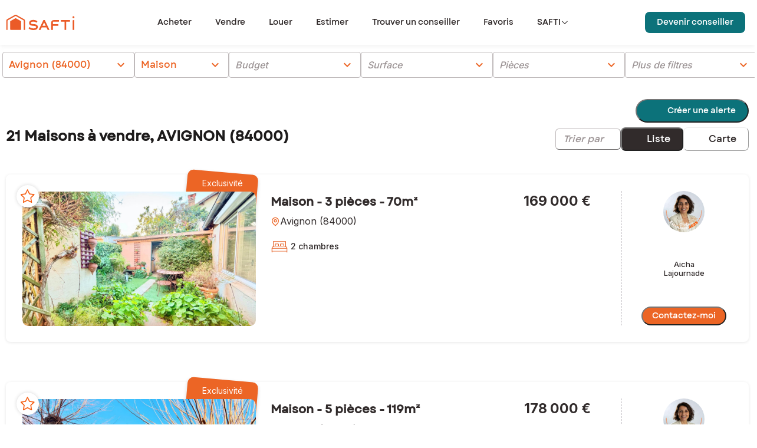

--- FILE ---
content_type: text/html; charset=utf-8
request_url: https://www.safti.fr/annonces/achat/maison/avignon-84000
body_size: 94213
content:
<!DOCTYPE html><html lang="fr" dir="ltr"><head><meta charSet="utf-8"/><meta name="viewport" content="width=device-width, initial-scale=1.0"/><meta name="google-play-app" content="app-id=fr.appsolute.safti"/><meta name="apple-app" content="app-id=1063261294"/><meta name="apple-mobile-web-app-title" content="SAFTI"/><meta name="application-name" content="SAFTI"/><meta name="msapplication-TileColor" content="#f5600d"/><meta name="msapplication-config" content="/assets/favicon/browserconfig.xml"/><meta name="theme-color" content="#ffffff"/><link rel="icon" href="https://www.safti.fr/assets/favicon/favicon.ico"/><title>21 annonces de Maison à acheter à AVIGNON (84000) | SAFTI</title><meta name="robots" content="index,follow"/><meta name="description" content="à acheter maison à AVIGNON (84000) : 21 Maisons en à acheter  ➤ Carte dynamique ✓ Alertes ✓ Mandataires Experts pour vous accompagner !"/><meta name="twitter:card" content="summary"/><meta property="og:title" content="21 annonces de Maison à acheter à AVIGNON (84000) | SAFTI"/><meta property="og:description" content="à acheter maison à AVIGNON (84000) : 21 Maisons en à acheter  ➤ Carte dynamique ✓ Alertes ✓ Mandataires Experts pour vous accompagner !"/><meta property="og:url" content="https://www.safti.fr/annonces/achat/maison/avignon-84000"/><meta property="og:type" content="article"/><meta property="og:locale" content="fr_FR"/><link rel="canonical" href="https://www.safti.fr/annonces/achat/maison/avignon-84000"/><meta name="next-head-count" content="20"/><link rel="apple-touch-icon" sizes="180x180" href="https://cdn.safti.fr/site-public-safti-fr/5d543648c2e800fca880a917fb2f996b7f2ab37a/assets/favicon/apple-touch-icon.png"/><link rel="icon" type="image/png" sizes="32x32" href="https://cdn.safti.fr/site-public-safti-fr/5d543648c2e800fca880a917fb2f996b7f2ab37a/assets/favicon/favicon-32x32.png"/><link rel="icon" type="image/png" sizes="16x16" href="https://cdn.safti.fr/site-public-safti-fr/5d543648c2e800fca880a917fb2f996b7f2ab37a/assets/favicon/favicon-16x16.png"/><link rel="manifest" href="https://cdn.safti.fr/site-public-safti-fr/5d543648c2e800fca880a917fb2f996b7f2ab37a/assets/favicon/site.webmanifest"/><link rel="mask-icon" href="https://cdn.safti.fr/site-public-safti-fr/5d543648c2e800fca880a917fb2f996b7f2ab37a/assets/favicon/safari-pinned-tab.svg" color="#f5600d"/><link rel="shortcut icon" href="https://cdn.safti.fr/site-public-safti-fr/5d543648c2e800fca880a917fb2f996b7f2ab37a/assets/favicon/favicon.ico"/><link rel="icon" type="image/x-icon" href="https://cdn.safti.fr/site-public-safti-fr/5d543648c2e800fca880a917fb2f996b7f2ab37a/assets/favicon/favicon.ico"/><link rel="preconnect" href="https://fonts.gstatic.com" crossorigin /><link rel="preload" href="https://cdn.safti.fr/site-public-safti-fr/5d543648c2e800fca880a917fb2f996b7f2ab37a/_next/static/media/e4af272ccee01ff0-s.p.woff2" as="font" type="font/woff2" crossorigin="anonymous" data-next-font="size-adjust"/><script type="text/javascript" id="gdpr" nonce="8444cbf8-3929-41fe-a711-f54b6042773c" data-nscript="beforeInteractive">window.gdprAppliesGlobally=true;(function(){function n(e){if(!window.frames[e]){if(document.body&&document.body.firstChild){var t=document.body;var r=document.createElement("iframe");r.style.display="none";r.name=e;r.title=e;t.insertBefore(r,t.firstChild)}else{setTimeout(function(){n(e)},5)}}}function e(r,a,o,c,d){function e(e,t,r,n){if(typeof r!=="function"){return}if(!window[a]){window[a]=[]}var i=false;if(d){i=d(e,n,r)}if(!i){window[a].push({command:e,version:t,callback:r,parameter:n})}}e.stub=true;e.stubVersion=2;function t(n){if(!window[r]||window[r].stub!==true){return}if(!n.data){return}var i=typeof n.data==="string";var e;try{e=i?JSON.parse(n.data):n.data}catch(t){return}if(e[o]){var a=e[o];window[r](a.command,a.version,function(e,t){var r={};r[c]={returnValue:e,success:t,callId:a.callId};if(n.source){n.source.postMessage(i?JSON.stringify(r):r,"*")}},a.parameter)}}if(typeof window[r]!=="function"){window[r]=e;if(window.addEventListener){window.addEventListener("message",t,false)}else{window.attachEvent("onmessage",t)}}}e("__tcfapi","__tcfapiBuffer","__tcfapiCall","__tcfapiReturn");n("__tcfapiLocator");(function(e,t){var r=document.createElement("link");r.rel="preconnect";r.as="script";var n=document.createElement("link");n.rel="dns-prefetch";n.as="script";var i=document.createElement("link");i.rel="preload";i.as="script";var a=document.createElement("script");a.id="spcloader";a.type="text/javascript";a["async"]=true;a.charset="utf-8";var o="https://sdk.privacy-center.org/"+e+"/loader.js?target_type=notice&target="+t;if(window.didomiConfig&&window.didomiConfig.user){var c=window.didomiConfig.user;var d=c.country;var s=c.region;if(d){o=o+"&country="+d;if(s){o=o+"&region="+s}}}r.href="https://sdk.privacy-center.org/";n.href="https://sdk.privacy-center.org/";i.href=o;a.src=o;var f=document.getElementsByTagName("script")[0];f.parentNode.insertBefore(r,f);f.parentNode.insertBefore(n,f);f.parentNode.insertBefore(i,f);f.parentNode.insertBefore(a,f)})
            ("a607619d-adf3-4090-821c-be829112eaef","ndjx2JHJ")})();</script><link nonce="8444cbf8-3929-41fe-a711-f54b6042773c" rel="preload" href="https://cdn.safti.fr/site-public-safti-fr/5d543648c2e800fca880a917fb2f996b7f2ab37a/_next/static/css/c318841f702a1adc.css" as="style"/><link nonce="8444cbf8-3929-41fe-a711-f54b6042773c" rel="stylesheet" href="https://cdn.safti.fr/site-public-safti-fr/5d543648c2e800fca880a917fb2f996b7f2ab37a/_next/static/css/c318841f702a1adc.css" data-n-g=""/><link nonce="8444cbf8-3929-41fe-a711-f54b6042773c" rel="preload" href="https://cdn.safti.fr/site-public-safti-fr/5d543648c2e800fca880a917fb2f996b7f2ab37a/_next/static/css/abaf5e998197aa36.css" as="style"/><link nonce="8444cbf8-3929-41fe-a711-f54b6042773c" rel="stylesheet" href="https://cdn.safti.fr/site-public-safti-fr/5d543648c2e800fca880a917fb2f996b7f2ab37a/_next/static/css/abaf5e998197aa36.css" data-n-p=""/><noscript data-n-css="8444cbf8-3929-41fe-a711-f54b6042773c"></noscript><script defer="" nonce="8444cbf8-3929-41fe-a711-f54b6042773c" nomodule="" src="https://cdn.safti.fr/site-public-safti-fr/5d543648c2e800fca880a917fb2f996b7f2ab37a/_next/static/chunks/polyfills-42372ed130431b0a.js"></script><script src="https://cdn.safti.fr/site-public-safti-fr/5d543648c2e800fca880a917fb2f996b7f2ab37a/_next/static/chunks/webpack-1a9cc4001c56a30c.js" nonce="8444cbf8-3929-41fe-a711-f54b6042773c" defer=""></script><script src="https://cdn.safti.fr/site-public-safti-fr/5d543648c2e800fca880a917fb2f996b7f2ab37a/_next/static/chunks/framework-cdb6b4c42e0b3ec5.js" nonce="8444cbf8-3929-41fe-a711-f54b6042773c" defer=""></script><script src="https://cdn.safti.fr/site-public-safti-fr/5d543648c2e800fca880a917fb2f996b7f2ab37a/_next/static/chunks/main-e1fe0102bef8e86c.js" nonce="8444cbf8-3929-41fe-a711-f54b6042773c" defer=""></script><script src="https://cdn.safti.fr/site-public-safti-fr/5d543648c2e800fca880a917fb2f996b7f2ab37a/_next/static/chunks/pages/_app-52e01ed197d413e2.js" nonce="8444cbf8-3929-41fe-a711-f54b6042773c" defer=""></script><script src="https://cdn.safti.fr/site-public-safti-fr/5d543648c2e800fca880a917fb2f996b7f2ab37a/_next/static/chunks/d64684d8-c6b88125ef6b0c35.js" nonce="8444cbf8-3929-41fe-a711-f54b6042773c" defer=""></script><script src="https://cdn.safti.fr/site-public-safti-fr/5d543648c2e800fca880a917fb2f996b7f2ab37a/_next/static/chunks/4f149b58-e6beb5f7b147bc33.js" nonce="8444cbf8-3929-41fe-a711-f54b6042773c" defer=""></script><script src="https://cdn.safti.fr/site-public-safti-fr/5d543648c2e800fca880a917fb2f996b7f2ab37a/_next/static/chunks/252353ca-1674aadf273fb6ca.js" nonce="8444cbf8-3929-41fe-a711-f54b6042773c" defer=""></script><script src="https://cdn.safti.fr/site-public-safti-fr/5d543648c2e800fca880a917fb2f996b7f2ab37a/_next/static/chunks/5e2a4920-643c2e3195af76d5.js" nonce="8444cbf8-3929-41fe-a711-f54b6042773c" defer=""></script><script src="https://cdn.safti.fr/site-public-safti-fr/5d543648c2e800fca880a917fb2f996b7f2ab37a/_next/static/chunks/7d0bf13e-90c5d1400c8510a1.js" nonce="8444cbf8-3929-41fe-a711-f54b6042773c" defer=""></script><script src="https://cdn.safti.fr/site-public-safti-fr/5d543648c2e800fca880a917fb2f996b7f2ab37a/_next/static/chunks/6728d85a-a451d8efe20b48c9.js" nonce="8444cbf8-3929-41fe-a711-f54b6042773c" defer=""></script><script src="https://cdn.safti.fr/site-public-safti-fr/5d543648c2e800fca880a917fb2f996b7f2ab37a/_next/static/chunks/94726e6d-7bb96d9414c79747.js" nonce="8444cbf8-3929-41fe-a711-f54b6042773c" defer=""></script><script src="https://cdn.safti.fr/site-public-safti-fr/5d543648c2e800fca880a917fb2f996b7f2ab37a/_next/static/chunks/1bfc9850-3a160bd0681a9621.js" nonce="8444cbf8-3929-41fe-a711-f54b6042773c" defer=""></script><script src="https://cdn.safti.fr/site-public-safti-fr/5d543648c2e800fca880a917fb2f996b7f2ab37a/_next/static/chunks/252f366e-066253486beb81a7.js" nonce="8444cbf8-3929-41fe-a711-f54b6042773c" defer=""></script><script src="https://cdn.safti.fr/site-public-safti-fr/5d543648c2e800fca880a917fb2f996b7f2ab37a/_next/static/chunks/0c428ae2-d0f8d57b47d9522f.js" nonce="8444cbf8-3929-41fe-a711-f54b6042773c" defer=""></script><script src="https://cdn.safti.fr/site-public-safti-fr/5d543648c2e800fca880a917fb2f996b7f2ab37a/_next/static/chunks/1683-2253c9ae3e8ac641.js" nonce="8444cbf8-3929-41fe-a711-f54b6042773c" defer=""></script><script src="https://cdn.safti.fr/site-public-safti-fr/5d543648c2e800fca880a917fb2f996b7f2ab37a/_next/static/chunks/6352-3cd286aa7a7c4b61.js" nonce="8444cbf8-3929-41fe-a711-f54b6042773c" defer=""></script><script src="https://cdn.safti.fr/site-public-safti-fr/5d543648c2e800fca880a917fb2f996b7f2ab37a/_next/static/chunks/8826-9974b8b2f6ac89a2.js" nonce="8444cbf8-3929-41fe-a711-f54b6042773c" defer=""></script><script src="https://cdn.safti.fr/site-public-safti-fr/5d543648c2e800fca880a917fb2f996b7f2ab37a/_next/static/chunks/8459-758a8af874c9d56a.js" nonce="8444cbf8-3929-41fe-a711-f54b6042773c" defer=""></script><script src="https://cdn.safti.fr/site-public-safti-fr/5d543648c2e800fca880a917fb2f996b7f2ab37a/_next/static/chunks/6194-1941765a032c3a43.js" nonce="8444cbf8-3929-41fe-a711-f54b6042773c" defer=""></script><script src="https://cdn.safti.fr/site-public-safti-fr/5d543648c2e800fca880a917fb2f996b7f2ab37a/_next/static/chunks/7255-df6993ca2c1402ce.js" nonce="8444cbf8-3929-41fe-a711-f54b6042773c" defer=""></script><script src="https://cdn.safti.fr/site-public-safti-fr/5d543648c2e800fca880a917fb2f996b7f2ab37a/_next/static/chunks/8119-a061467593fb8799.js" nonce="8444cbf8-3929-41fe-a711-f54b6042773c" defer=""></script><script src="https://cdn.safti.fr/site-public-safti-fr/5d543648c2e800fca880a917fb2f996b7f2ab37a/_next/static/chunks/990-7b984e57dbd59bdb.js" nonce="8444cbf8-3929-41fe-a711-f54b6042773c" defer=""></script><script src="https://cdn.safti.fr/site-public-safti-fr/5d543648c2e800fca880a917fb2f996b7f2ab37a/_next/static/chunks/3317-ebaf94ea091cb163.js" nonce="8444cbf8-3929-41fe-a711-f54b6042773c" defer=""></script><script src="https://cdn.safti.fr/site-public-safti-fr/5d543648c2e800fca880a917fb2f996b7f2ab37a/_next/static/chunks/4524-c569f7ee311d818e.js" nonce="8444cbf8-3929-41fe-a711-f54b6042773c" defer=""></script><script src="https://cdn.safti.fr/site-public-safti-fr/5d543648c2e800fca880a917fb2f996b7f2ab37a/_next/static/chunks/8982-dbb765e695942a8f.js" nonce="8444cbf8-3929-41fe-a711-f54b6042773c" defer=""></script><script src="https://cdn.safti.fr/site-public-safti-fr/5d543648c2e800fca880a917fb2f996b7f2ab37a/_next/static/chunks/7633-0f1d8ff401b9f1d5.js" nonce="8444cbf8-3929-41fe-a711-f54b6042773c" defer=""></script><script src="https://cdn.safti.fr/site-public-safti-fr/5d543648c2e800fca880a917fb2f996b7f2ab37a/_next/static/chunks/3387-15746d01b3563ac5.js" nonce="8444cbf8-3929-41fe-a711-f54b6042773c" defer=""></script><script src="https://cdn.safti.fr/site-public-safti-fr/5d543648c2e800fca880a917fb2f996b7f2ab37a/_next/static/chunks/401-1696822207c08be1.js" nonce="8444cbf8-3929-41fe-a711-f54b6042773c" defer=""></script><script src="https://cdn.safti.fr/site-public-safti-fr/5d543648c2e800fca880a917fb2f996b7f2ab37a/_next/static/chunks/8514-623dac2cc0d84a43.js" nonce="8444cbf8-3929-41fe-a711-f54b6042773c" defer=""></script><script src="https://cdn.safti.fr/site-public-safti-fr/5d543648c2e800fca880a917fb2f996b7f2ab37a/_next/static/chunks/7717-28ef487a7849d1de.js" nonce="8444cbf8-3929-41fe-a711-f54b6042773c" defer=""></script><script src="https://cdn.safti.fr/site-public-safti-fr/5d543648c2e800fca880a917fb2f996b7f2ab37a/_next/static/chunks/8218-f5f6a47c2b2d7657.js" nonce="8444cbf8-3929-41fe-a711-f54b6042773c" defer=""></script><script src="https://cdn.safti.fr/site-public-safti-fr/5d543648c2e800fca880a917fb2f996b7f2ab37a/_next/static/chunks/1635-9bfc4ac3a1b1e67a.js" nonce="8444cbf8-3929-41fe-a711-f54b6042773c" defer=""></script><script src="https://cdn.safti.fr/site-public-safti-fr/5d543648c2e800fca880a917fb2f996b7f2ab37a/_next/static/chunks/512-51082f0d4f28ee33.js" nonce="8444cbf8-3929-41fe-a711-f54b6042773c" defer=""></script><script src="https://cdn.safti.fr/site-public-safti-fr/5d543648c2e800fca880a917fb2f996b7f2ab37a/_next/static/chunks/1938-e4859552e74aeb87.js" nonce="8444cbf8-3929-41fe-a711-f54b6042773c" defer=""></script><script src="https://cdn.safti.fr/site-public-safti-fr/5d543648c2e800fca880a917fb2f996b7f2ab37a/_next/static/chunks/1815-6ba886e49130a9f0.js" nonce="8444cbf8-3929-41fe-a711-f54b6042773c" defer=""></script><script src="https://cdn.safti.fr/site-public-safti-fr/5d543648c2e800fca880a917fb2f996b7f2ab37a/_next/static/chunks/7270-ca97bc48f20fad86.js" nonce="8444cbf8-3929-41fe-a711-f54b6042773c" defer=""></script><script src="https://cdn.safti.fr/site-public-safti-fr/5d543648c2e800fca880a917fb2f996b7f2ab37a/_next/static/chunks/pages/annonces/%5BadType%5D/%5BpropertyType%5D/%5BcityType%5D-6dd1d57b74bcfd50.js" nonce="8444cbf8-3929-41fe-a711-f54b6042773c" defer=""></script><script src="https://cdn.safti.fr/site-public-safti-fr/5d543648c2e800fca880a917fb2f996b7f2ab37a/_next/static/1FhykoihN9QOjTlVZnDeY/_buildManifest.js" nonce="8444cbf8-3929-41fe-a711-f54b6042773c" defer=""></script><script src="https://cdn.safti.fr/site-public-safti-fr/5d543648c2e800fca880a917fb2f996b7f2ab37a/_next/static/1FhykoihN9QOjTlVZnDeY/_ssgManifest.js" nonce="8444cbf8-3929-41fe-a711-f54b6042773c" defer=""></script><style data-href="https://fonts.googleapis.com/css2?family=Montserrat:ital,wght@0,300;0,400;0,500;0,600;0,700;1,300;1,500&display=optional">@font-face{font-family:'Montserrat';font-style:italic;font-weight:300;font-display:optional;src:url(https://fonts.gstatic.com/l/font?kit=JTUFjIg1_i6t8kCHKm459Wx7xQYXK0vOoz6jq_p9aXw&skey=2d3c1187d5eede0f&v=v31) format('woff')}@font-face{font-family:'Montserrat';font-style:italic;font-weight:500;font-display:optional;src:url(https://fonts.gstatic.com/l/font?kit=JTUFjIg1_i6t8kCHKm459Wx7xQYXK0vOoz6jq5Z9aXw&skey=2d3c1187d5eede0f&v=v31) format('woff')}@font-face{font-family:'Montserrat';font-style:normal;font-weight:300;font-display:optional;src:url(https://fonts.gstatic.com/l/font?kit=JTUHjIg1_i6t8kCHKm4532VJOt5-QNFgpCs16Ew9&skey=7bc19f711c0de8f&v=v31) format('woff')}@font-face{font-family:'Montserrat';font-style:normal;font-weight:400;font-display:optional;src:url(https://fonts.gstatic.com/l/font?kit=JTUHjIg1_i6t8kCHKm4532VJOt5-QNFgpCtr6Ew9&skey=7bc19f711c0de8f&v=v31) format('woff')}@font-face{font-family:'Montserrat';font-style:normal;font-weight:500;font-display:optional;src:url(https://fonts.gstatic.com/l/font?kit=JTUHjIg1_i6t8kCHKm4532VJOt5-QNFgpCtZ6Ew9&skey=7bc19f711c0de8f&v=v31) format('woff')}@font-face{font-family:'Montserrat';font-style:normal;font-weight:600;font-display:optional;src:url(https://fonts.gstatic.com/l/font?kit=JTUHjIg1_i6t8kCHKm4532VJOt5-QNFgpCu170w9&skey=7bc19f711c0de8f&v=v31) format('woff')}@font-face{font-family:'Montserrat';font-style:normal;font-weight:700;font-display:optional;src:url(https://fonts.gstatic.com/l/font?kit=JTUHjIg1_i6t8kCHKm4532VJOt5-QNFgpCuM70w9&skey=7bc19f711c0de8f&v=v31) format('woff')}@font-face{font-family:'Montserrat';font-style:italic;font-weight:300;font-display:optional;src:url(https://fonts.gstatic.com/s/montserrat/v31/JTUQjIg1_i6t8kCHKm459WxRxC7m0dR9pBOi.woff2) format('woff2');unicode-range:U+0460-052F,U+1C80-1C8A,U+20B4,U+2DE0-2DFF,U+A640-A69F,U+FE2E-FE2F}@font-face{font-family:'Montserrat';font-style:italic;font-weight:300;font-display:optional;src:url(https://fonts.gstatic.com/s/montserrat/v31/JTUQjIg1_i6t8kCHKm459WxRzS7m0dR9pBOi.woff2) format('woff2');unicode-range:U+0301,U+0400-045F,U+0490-0491,U+04B0-04B1,U+2116}@font-face{font-family:'Montserrat';font-style:italic;font-weight:300;font-display:optional;src:url(https://fonts.gstatic.com/s/montserrat/v31/JTUQjIg1_i6t8kCHKm459WxRxi7m0dR9pBOi.woff2) format('woff2');unicode-range:U+0102-0103,U+0110-0111,U+0128-0129,U+0168-0169,U+01A0-01A1,U+01AF-01B0,U+0300-0301,U+0303-0304,U+0308-0309,U+0323,U+0329,U+1EA0-1EF9,U+20AB}@font-face{font-family:'Montserrat';font-style:italic;font-weight:300;font-display:optional;src:url(https://fonts.gstatic.com/s/montserrat/v31/JTUQjIg1_i6t8kCHKm459WxRxy7m0dR9pBOi.woff2) format('woff2');unicode-range:U+0100-02BA,U+02BD-02C5,U+02C7-02CC,U+02CE-02D7,U+02DD-02FF,U+0304,U+0308,U+0329,U+1D00-1DBF,U+1E00-1E9F,U+1EF2-1EFF,U+2020,U+20A0-20AB,U+20AD-20C0,U+2113,U+2C60-2C7F,U+A720-A7FF}@font-face{font-family:'Montserrat';font-style:italic;font-weight:300;font-display:optional;src:url(https://fonts.gstatic.com/s/montserrat/v31/JTUQjIg1_i6t8kCHKm459WxRyS7m0dR9pA.woff2) format('woff2');unicode-range:U+0000-00FF,U+0131,U+0152-0153,U+02BB-02BC,U+02C6,U+02DA,U+02DC,U+0304,U+0308,U+0329,U+2000-206F,U+20AC,U+2122,U+2191,U+2193,U+2212,U+2215,U+FEFF,U+FFFD}@font-face{font-family:'Montserrat';font-style:italic;font-weight:500;font-display:optional;src:url(https://fonts.gstatic.com/s/montserrat/v31/JTUQjIg1_i6t8kCHKm459WxRxC7m0dR9pBOi.woff2) format('woff2');unicode-range:U+0460-052F,U+1C80-1C8A,U+20B4,U+2DE0-2DFF,U+A640-A69F,U+FE2E-FE2F}@font-face{font-family:'Montserrat';font-style:italic;font-weight:500;font-display:optional;src:url(https://fonts.gstatic.com/s/montserrat/v31/JTUQjIg1_i6t8kCHKm459WxRzS7m0dR9pBOi.woff2) format('woff2');unicode-range:U+0301,U+0400-045F,U+0490-0491,U+04B0-04B1,U+2116}@font-face{font-family:'Montserrat';font-style:italic;font-weight:500;font-display:optional;src:url(https://fonts.gstatic.com/s/montserrat/v31/JTUQjIg1_i6t8kCHKm459WxRxi7m0dR9pBOi.woff2) format('woff2');unicode-range:U+0102-0103,U+0110-0111,U+0128-0129,U+0168-0169,U+01A0-01A1,U+01AF-01B0,U+0300-0301,U+0303-0304,U+0308-0309,U+0323,U+0329,U+1EA0-1EF9,U+20AB}@font-face{font-family:'Montserrat';font-style:italic;font-weight:500;font-display:optional;src:url(https://fonts.gstatic.com/s/montserrat/v31/JTUQjIg1_i6t8kCHKm459WxRxy7m0dR9pBOi.woff2) format('woff2');unicode-range:U+0100-02BA,U+02BD-02C5,U+02C7-02CC,U+02CE-02D7,U+02DD-02FF,U+0304,U+0308,U+0329,U+1D00-1DBF,U+1E00-1E9F,U+1EF2-1EFF,U+2020,U+20A0-20AB,U+20AD-20C0,U+2113,U+2C60-2C7F,U+A720-A7FF}@font-face{font-family:'Montserrat';font-style:italic;font-weight:500;font-display:optional;src:url(https://fonts.gstatic.com/s/montserrat/v31/JTUQjIg1_i6t8kCHKm459WxRyS7m0dR9pA.woff2) format('woff2');unicode-range:U+0000-00FF,U+0131,U+0152-0153,U+02BB-02BC,U+02C6,U+02DA,U+02DC,U+0304,U+0308,U+0329,U+2000-206F,U+20AC,U+2122,U+2191,U+2193,U+2212,U+2215,U+FEFF,U+FFFD}@font-face{font-family:'Montserrat';font-style:normal;font-weight:300;font-display:optional;src:url(https://fonts.gstatic.com/s/montserrat/v31/JTUSjIg1_i6t8kCHKm459WRhyyTh89ZNpQ.woff2) format('woff2');unicode-range:U+0460-052F,U+1C80-1C8A,U+20B4,U+2DE0-2DFF,U+A640-A69F,U+FE2E-FE2F}@font-face{font-family:'Montserrat';font-style:normal;font-weight:300;font-display:optional;src:url(https://fonts.gstatic.com/s/montserrat/v31/JTUSjIg1_i6t8kCHKm459W1hyyTh89ZNpQ.woff2) format('woff2');unicode-range:U+0301,U+0400-045F,U+0490-0491,U+04B0-04B1,U+2116}@font-face{font-family:'Montserrat';font-style:normal;font-weight:300;font-display:optional;src:url(https://fonts.gstatic.com/s/montserrat/v31/JTUSjIg1_i6t8kCHKm459WZhyyTh89ZNpQ.woff2) format('woff2');unicode-range:U+0102-0103,U+0110-0111,U+0128-0129,U+0168-0169,U+01A0-01A1,U+01AF-01B0,U+0300-0301,U+0303-0304,U+0308-0309,U+0323,U+0329,U+1EA0-1EF9,U+20AB}@font-face{font-family:'Montserrat';font-style:normal;font-weight:300;font-display:optional;src:url(https://fonts.gstatic.com/s/montserrat/v31/JTUSjIg1_i6t8kCHKm459WdhyyTh89ZNpQ.woff2) format('woff2');unicode-range:U+0100-02BA,U+02BD-02C5,U+02C7-02CC,U+02CE-02D7,U+02DD-02FF,U+0304,U+0308,U+0329,U+1D00-1DBF,U+1E00-1E9F,U+1EF2-1EFF,U+2020,U+20A0-20AB,U+20AD-20C0,U+2113,U+2C60-2C7F,U+A720-A7FF}@font-face{font-family:'Montserrat';font-style:normal;font-weight:300;font-display:optional;src:url(https://fonts.gstatic.com/s/montserrat/v31/JTUSjIg1_i6t8kCHKm459WlhyyTh89Y.woff2) format('woff2');unicode-range:U+0000-00FF,U+0131,U+0152-0153,U+02BB-02BC,U+02C6,U+02DA,U+02DC,U+0304,U+0308,U+0329,U+2000-206F,U+20AC,U+2122,U+2191,U+2193,U+2212,U+2215,U+FEFF,U+FFFD}@font-face{font-family:'Montserrat';font-style:normal;font-weight:400;font-display:optional;src:url(https://fonts.gstatic.com/s/montserrat/v31/JTUSjIg1_i6t8kCHKm459WRhyyTh89ZNpQ.woff2) format('woff2');unicode-range:U+0460-052F,U+1C80-1C8A,U+20B4,U+2DE0-2DFF,U+A640-A69F,U+FE2E-FE2F}@font-face{font-family:'Montserrat';font-style:normal;font-weight:400;font-display:optional;src:url(https://fonts.gstatic.com/s/montserrat/v31/JTUSjIg1_i6t8kCHKm459W1hyyTh89ZNpQ.woff2) format('woff2');unicode-range:U+0301,U+0400-045F,U+0490-0491,U+04B0-04B1,U+2116}@font-face{font-family:'Montserrat';font-style:normal;font-weight:400;font-display:optional;src:url(https://fonts.gstatic.com/s/montserrat/v31/JTUSjIg1_i6t8kCHKm459WZhyyTh89ZNpQ.woff2) format('woff2');unicode-range:U+0102-0103,U+0110-0111,U+0128-0129,U+0168-0169,U+01A0-01A1,U+01AF-01B0,U+0300-0301,U+0303-0304,U+0308-0309,U+0323,U+0329,U+1EA0-1EF9,U+20AB}@font-face{font-family:'Montserrat';font-style:normal;font-weight:400;font-display:optional;src:url(https://fonts.gstatic.com/s/montserrat/v31/JTUSjIg1_i6t8kCHKm459WdhyyTh89ZNpQ.woff2) format('woff2');unicode-range:U+0100-02BA,U+02BD-02C5,U+02C7-02CC,U+02CE-02D7,U+02DD-02FF,U+0304,U+0308,U+0329,U+1D00-1DBF,U+1E00-1E9F,U+1EF2-1EFF,U+2020,U+20A0-20AB,U+20AD-20C0,U+2113,U+2C60-2C7F,U+A720-A7FF}@font-face{font-family:'Montserrat';font-style:normal;font-weight:400;font-display:optional;src:url(https://fonts.gstatic.com/s/montserrat/v31/JTUSjIg1_i6t8kCHKm459WlhyyTh89Y.woff2) format('woff2');unicode-range:U+0000-00FF,U+0131,U+0152-0153,U+02BB-02BC,U+02C6,U+02DA,U+02DC,U+0304,U+0308,U+0329,U+2000-206F,U+20AC,U+2122,U+2191,U+2193,U+2212,U+2215,U+FEFF,U+FFFD}@font-face{font-family:'Montserrat';font-style:normal;font-weight:500;font-display:optional;src:url(https://fonts.gstatic.com/s/montserrat/v31/JTUSjIg1_i6t8kCHKm459WRhyyTh89ZNpQ.woff2) format('woff2');unicode-range:U+0460-052F,U+1C80-1C8A,U+20B4,U+2DE0-2DFF,U+A640-A69F,U+FE2E-FE2F}@font-face{font-family:'Montserrat';font-style:normal;font-weight:500;font-display:optional;src:url(https://fonts.gstatic.com/s/montserrat/v31/JTUSjIg1_i6t8kCHKm459W1hyyTh89ZNpQ.woff2) format('woff2');unicode-range:U+0301,U+0400-045F,U+0490-0491,U+04B0-04B1,U+2116}@font-face{font-family:'Montserrat';font-style:normal;font-weight:500;font-display:optional;src:url(https://fonts.gstatic.com/s/montserrat/v31/JTUSjIg1_i6t8kCHKm459WZhyyTh89ZNpQ.woff2) format('woff2');unicode-range:U+0102-0103,U+0110-0111,U+0128-0129,U+0168-0169,U+01A0-01A1,U+01AF-01B0,U+0300-0301,U+0303-0304,U+0308-0309,U+0323,U+0329,U+1EA0-1EF9,U+20AB}@font-face{font-family:'Montserrat';font-style:normal;font-weight:500;font-display:optional;src:url(https://fonts.gstatic.com/s/montserrat/v31/JTUSjIg1_i6t8kCHKm459WdhyyTh89ZNpQ.woff2) format('woff2');unicode-range:U+0100-02BA,U+02BD-02C5,U+02C7-02CC,U+02CE-02D7,U+02DD-02FF,U+0304,U+0308,U+0329,U+1D00-1DBF,U+1E00-1E9F,U+1EF2-1EFF,U+2020,U+20A0-20AB,U+20AD-20C0,U+2113,U+2C60-2C7F,U+A720-A7FF}@font-face{font-family:'Montserrat';font-style:normal;font-weight:500;font-display:optional;src:url(https://fonts.gstatic.com/s/montserrat/v31/JTUSjIg1_i6t8kCHKm459WlhyyTh89Y.woff2) format('woff2');unicode-range:U+0000-00FF,U+0131,U+0152-0153,U+02BB-02BC,U+02C6,U+02DA,U+02DC,U+0304,U+0308,U+0329,U+2000-206F,U+20AC,U+2122,U+2191,U+2193,U+2212,U+2215,U+FEFF,U+FFFD}@font-face{font-family:'Montserrat';font-style:normal;font-weight:600;font-display:optional;src:url(https://fonts.gstatic.com/s/montserrat/v31/JTUSjIg1_i6t8kCHKm459WRhyyTh89ZNpQ.woff2) format('woff2');unicode-range:U+0460-052F,U+1C80-1C8A,U+20B4,U+2DE0-2DFF,U+A640-A69F,U+FE2E-FE2F}@font-face{font-family:'Montserrat';font-style:normal;font-weight:600;font-display:optional;src:url(https://fonts.gstatic.com/s/montserrat/v31/JTUSjIg1_i6t8kCHKm459W1hyyTh89ZNpQ.woff2) format('woff2');unicode-range:U+0301,U+0400-045F,U+0490-0491,U+04B0-04B1,U+2116}@font-face{font-family:'Montserrat';font-style:normal;font-weight:600;font-display:optional;src:url(https://fonts.gstatic.com/s/montserrat/v31/JTUSjIg1_i6t8kCHKm459WZhyyTh89ZNpQ.woff2) format('woff2');unicode-range:U+0102-0103,U+0110-0111,U+0128-0129,U+0168-0169,U+01A0-01A1,U+01AF-01B0,U+0300-0301,U+0303-0304,U+0308-0309,U+0323,U+0329,U+1EA0-1EF9,U+20AB}@font-face{font-family:'Montserrat';font-style:normal;font-weight:600;font-display:optional;src:url(https://fonts.gstatic.com/s/montserrat/v31/JTUSjIg1_i6t8kCHKm459WdhyyTh89ZNpQ.woff2) format('woff2');unicode-range:U+0100-02BA,U+02BD-02C5,U+02C7-02CC,U+02CE-02D7,U+02DD-02FF,U+0304,U+0308,U+0329,U+1D00-1DBF,U+1E00-1E9F,U+1EF2-1EFF,U+2020,U+20A0-20AB,U+20AD-20C0,U+2113,U+2C60-2C7F,U+A720-A7FF}@font-face{font-family:'Montserrat';font-style:normal;font-weight:600;font-display:optional;src:url(https://fonts.gstatic.com/s/montserrat/v31/JTUSjIg1_i6t8kCHKm459WlhyyTh89Y.woff2) format('woff2');unicode-range:U+0000-00FF,U+0131,U+0152-0153,U+02BB-02BC,U+02C6,U+02DA,U+02DC,U+0304,U+0308,U+0329,U+2000-206F,U+20AC,U+2122,U+2191,U+2193,U+2212,U+2215,U+FEFF,U+FFFD}@font-face{font-family:'Montserrat';font-style:normal;font-weight:700;font-display:optional;src:url(https://fonts.gstatic.com/s/montserrat/v31/JTUSjIg1_i6t8kCHKm459WRhyyTh89ZNpQ.woff2) format('woff2');unicode-range:U+0460-052F,U+1C80-1C8A,U+20B4,U+2DE0-2DFF,U+A640-A69F,U+FE2E-FE2F}@font-face{font-family:'Montserrat';font-style:normal;font-weight:700;font-display:optional;src:url(https://fonts.gstatic.com/s/montserrat/v31/JTUSjIg1_i6t8kCHKm459W1hyyTh89ZNpQ.woff2) format('woff2');unicode-range:U+0301,U+0400-045F,U+0490-0491,U+04B0-04B1,U+2116}@font-face{font-family:'Montserrat';font-style:normal;font-weight:700;font-display:optional;src:url(https://fonts.gstatic.com/s/montserrat/v31/JTUSjIg1_i6t8kCHKm459WZhyyTh89ZNpQ.woff2) format('woff2');unicode-range:U+0102-0103,U+0110-0111,U+0128-0129,U+0168-0169,U+01A0-01A1,U+01AF-01B0,U+0300-0301,U+0303-0304,U+0308-0309,U+0323,U+0329,U+1EA0-1EF9,U+20AB}@font-face{font-family:'Montserrat';font-style:normal;font-weight:700;font-display:optional;src:url(https://fonts.gstatic.com/s/montserrat/v31/JTUSjIg1_i6t8kCHKm459WdhyyTh89ZNpQ.woff2) format('woff2');unicode-range:U+0100-02BA,U+02BD-02C5,U+02C7-02CC,U+02CE-02D7,U+02DD-02FF,U+0304,U+0308,U+0329,U+1D00-1DBF,U+1E00-1E9F,U+1EF2-1EFF,U+2020,U+20A0-20AB,U+20AD-20C0,U+2113,U+2C60-2C7F,U+A720-A7FF}@font-face{font-family:'Montserrat';font-style:normal;font-weight:700;font-display:optional;src:url(https://fonts.gstatic.com/s/montserrat/v31/JTUSjIg1_i6t8kCHKm459WlhyyTh89Y.woff2) format('woff2');unicode-range:U+0000-00FF,U+0131,U+0152-0153,U+02BB-02BC,U+02C6,U+02DA,U+02DC,U+0304,U+0308,U+0329,U+2000-206F,U+20AC,U+2122,U+2191,U+2193,U+2212,U+2215,U+FEFF,U+FFFD}</style></head><body class="tw-text-tertiary-body-base" data-nonce="8444cbf8-3929-41fe-a711-f54b6042773c"><script id="__NEXT_DATA__" type="application/json" nonce="8444cbf8-3929-41fe-a711-f54b6042773c">{"props":{"pageProps":{"dehydratedState":{"mutations":[],"queries":[{"state":{"data":{"locations":[{"type":"department","libel":"Vaucluse (84)","slug":"department-84","path":"vaucluse-84"},{"type":"city","libel":"AVIGNON (84000)","slug":"city-36458","path":"avignon-84000"}],"totalCount":21,"properties":[{"propertyReference":1571954,"propertyType":"maison","adType":"vente","diffusionDate":"2026-01-05T12:14:45+00:00","price":169000,"HTRental":false,"rentalCharges":0,"propertySurface":70,"areaSurface":0,"roomNumber":3,"bedroomNumber":2,"carParkNumber":0,"description":"Mme Lajournade vous présente en Exclusivité, Avignon extra-muros, une maison de 70m2*environ avec un jardin secteur boulevard Montesquieu.\u003cbr /\u003e\u003cbr /\u003eLa maison dispose d'une cuisine ouverte sur le salon, une salle à manger, deux chambres, un dressing, une salle d'eau, un wc séparé, une buanderie et un jardinet.\u003cbr /\u003e\u003cbr /\u003eCoté techniques : Climatisation réversible, menuiseries en double vitrage avec moustiquaires intégrées, volets roulants photovoltaïques et façade rénovée.\u003cbr /\u003e\u003cbr /\u003e\u003cbr /\u003eTaxe foncière de 1005€/an.\u003cbr /\u003e\u003cbr /\u003eA découvrir très rapidement ! Idéal primo-accédants ou jeune couple.\u003cbr /\u003e\u003cbr /\u003e(*les informations présentes sur cette annonce ne sont pas contractuelles / les surfaces sont données uniquement à titre indicatif et ne sont pas garanties).\u003cbr/\u003e\u003cbr/\u003eLes informations sur les risques auxquels ce bien est exposé sont disponibles sur le site Géorisques : www.georisques.gouv.fr\u003cbr /\u003e\u003cbr /\u003ePrix de vente : 169 000 €\u003cbr/\u003eHonoraires charge vendeur\u003cbr /\u003e\u003cbr /\u003eContactez votre conseiller SAFTI : Aicha LAJOURNADE, Tél. : 0625684869, E-mail : aicha.lajournade@safti.fr - EI - Agent commercial immatriculé au RSAC de AVIGNON sous le numéro 492 244 074","furnished":false,"exclusiveMandate":true,"heartStroke":false,"underCompromise":false,"sold":false,"video":"","virtualVideoLink":"","catchphrase":"Maison de ville Avignon, 2 chambres.","distanceFromResearch":null,"taxFreePrice":false,"photos":[{"urlPhotoLarge":"https://cdn.safti.fr/bien-photo/51/71/1571954/31c00fb60c6f4825401914461d8c68497823c043/rg_nobn.jpg","urlPhotoSmall":"https://cdn.safti.fr/bien-photo/51/71/1571954/31c00fb60c6f4825401914461d8c68497823c043/rn.jpg"},{"urlPhotoLarge":"https://cdn.safti.fr/bien-photo/51/71/1571954/975d21dc549922293df611889c814f54b6fcbbaf/rg_nobn-2.jpg","urlPhotoSmall":"https://cdn.safti.fr/bien-photo/51/71/1571954/975d21dc549922293df611889c814f54b6fcbbaf/rn.jpg"},{"urlPhotoLarge":"https://cdn.safti.fr/bien-photo/51/71/1571954/14c22e0dcfd62f0ac7dad5e689518d122411509d/rg_nobn-2.jpg","urlPhotoSmall":"https://cdn.safti.fr/bien-photo/51/71/1571954/14c22e0dcfd62f0ac7dad5e689518d122411509d/rn.jpg"},{"urlPhotoLarge":"https://cdn.safti.fr/bien-photo/51/71/1571954/1b458871b5a6abcc59ea7836121356f01df7fbb1/rg_nobn-2.jpg","urlPhotoSmall":"https://cdn.safti.fr/bien-photo/51/71/1571954/1b458871b5a6abcc59ea7836121356f01df7fbb1/rn.jpg"},{"urlPhotoLarge":"https://cdn.safti.fr/bien-photo/51/71/1571954/d19655d50a6004d3872d1ee7decc67fd41ddae9b/rg_nobn-2.jpg","urlPhotoSmall":"https://cdn.safti.fr/bien-photo/51/71/1571954/d19655d50a6004d3872d1ee7decc67fd41ddae9b/rn.jpg"},{"urlPhotoLarge":"https://cdn.safti.fr/bien-photo/51/71/1571954/aabb0c5da2057468b348227fb852a5ef4c6c27e3/rg_nobn-2.jpg","urlPhotoSmall":"https://cdn.safti.fr/bien-photo/51/71/1571954/aabb0c5da2057468b348227fb852a5ef4c6c27e3/rn.jpg"},{"urlPhotoLarge":"https://cdn.safti.fr/bien-photo/51/71/1571954/2e995531086a67f700e84d5ac2a1c29126c8e268/rg_nobn-2.jpg","urlPhotoSmall":"https://cdn.safti.fr/bien-photo/51/71/1571954/2e995531086a67f700e84d5ac2a1c29126c8e268/rn.jpg"},{"urlPhotoLarge":"https://cdn.safti.fr/bien-photo/51/71/1571954/89c4b7b3e7b594bf98465527eb6fbd61810ea71d/rg_nobn-2.jpg","urlPhotoSmall":"https://cdn.safti.fr/bien-photo/51/71/1571954/89c4b7b3e7b594bf98465527eb6fbd61810ea71d/rn.jpg"},{"urlPhotoLarge":"https://cdn.safti.fr/bien-photo/51/71/1571954/c528d6376b638dba4e2224c106438bc23e3695cc/rg_nobn-2.jpg","urlPhotoSmall":"https://cdn.safti.fr/bien-photo/51/71/1571954/c528d6376b638dba4e2224c106438bc23e3695cc/rn.jpg"},{"urlPhotoLarge":"https://cdn.safti.fr/bien-photo/51/71/1571954/b968a206e0d78c0195a0215b881fc3d5ebe81cd0/rg_nobn-2.jpg","urlPhotoSmall":"https://cdn.safti.fr/bien-photo/51/71/1571954/b968a206e0d78c0195a0215b881fc3d5ebe81cd0/rn.jpg"}],"agent":{"lastName":"LAJOURNADE","firstName":"Aicha","postCode":"84000","city":"AVIGNON","photo":{"urlPhotoLarge":"https://photo.safti.fr/agents/public/minisite/grand/photo_3956.jpeg","urlPhotoSmall":"https://photo.safti.fr/agents/public/minisite/petit/photo_3956.jpeg"},"phoneNumber":"06 25 68 48 69","mail":"aicha.lajournade@safti.fr","principalArea":"Avignon (84000)","otherAreas":"Villeneuve-lès-Avignon (30400), Les Angles (30133)","active":true,"lat":null,"lng":null,"civility":"f","slug":"aicha-lajournade","whatsAppShow":true,"uuid":"bmlraUhJRjhMWFNpbS9PSStSRUZxZz09","rsac":"492 244 074 RSAC AVIGNON","photoConseillerMinisite":{"large":"https://cdn.safti.fr/agent-photo/minisite/01JXZ1WF6K0XK4WX4TP5Z140MC/grand.jpeg","small":"https://cdn.safti.fr/agent-photo/minisite/01JXZ1WF6K0XK4WX4TP5Z140MC/petit.jpeg","default":"https://cdn.safti.fr/agent-photo/default/minisite/petit_f.jpeg"},"absence":[],"location":[{"type":"department","libel":"Vaucluse (84)","slug":"department-84","path":"vaucluse-84"},{"type":"city","libel":"AVIGNON (84000)","slug":"city-36458","path":"avignon-84000"}],"anneeClubDeveloppeur":null,"conseillerClubDeveloppeur":false},"isLovedOrLowerPrice":"","isPrestige":false,"reducedPrice":false,"multiLangFields":[{"fieldName":"corps_annonce","locale":"fr_FR","value":"Mme Lajournade vous présente en Exclusivité, Avignon extra-muros, une maison de 70m2*environ avec un jardin secteur boulevard Montesquieu.\u003cbr /\u003e\u003cbr /\u003eLa maison dispose d'une cuisine ouverte sur le salon, une salle à manger, deux chambres, un dressing, une salle d'eau, un wc séparé, une buanderie et un jardinet.\u003cbr /\u003e\u003cbr /\u003eCoté techniques : Climatisation réversible, menuiseries en double vitrage avec moustiquaires intégrées, volets roulants photovoltaïques et façade rénovée.\u003cbr /\u003e\u003cbr /\u003e\u003cbr /\u003eTaxe foncière de 1005€/an.\u003cbr /\u003e\u003cbr /\u003eA découvrir très rapidement ! Idéal primo-accédants ou jeune couple.\u003cbr /\u003e\u003cbr /\u003e(*les informations présentes sur cette annonce ne sont pas contractuelles / les surfaces sont données uniquement à titre indicatif et ne sont pas garanties).\u003cbr/\u003e\u003cbr/\u003eLes informations sur les risques auxquels ce bien est exposé sont disponibles sur le site Géorisques : www.georisques.gouv.fr\u003cbr /\u003e\u003cbr /\u003ePrix de vente : 169 000 €\u003cbr/\u003eHonoraires charge vendeur\u003cbr /\u003e\u003cbr /\u003eContactez votre conseiller SAFTI : Aicha LAJOURNADE, Tél. : 0625684869, E-mail : aicha.lajournade@safti.fr - EI - Agent commercial immatriculé au RSAC de AVIGNON sous le numéro 492 244 074"},{"fieldName":"accroche","locale":"fr_FR","value":"Maison de ville Avignon, 2 chambres."},{"fieldName":"point_fort","locale":"fr_FR","value":""}],"postCode":"84000","city":"AVIGNON","lat":43.947,"lng":4.82096,"retraitDiffusion":null,"dateRetraitDiffusion":null,"estRetireDiffusionCauseDpe":null,"departement":"Vaucluse","region":"Provence-Alpes-Côte d'Azur","heaterType":"","dpeStatus":"mandatory"},{"propertyReference":1566104,"propertyType":"maison","adType":"vente","diffusionDate":"2025-12-28T10:42:04+00:00","price":178000,"HTRental":false,"rentalCharges":0,"propertySurface":119,"areaSurface":550,"roomNumber":5,"bedroomNumber":4,"carParkNumber":1,"description":"Mme Lajournade vous présente en exclusivité, Avignon extra-muros, une maison avec un agréable jardin secteur Avignon Ouest: avenue des 2 routes / chemin du lopy.\u003cbr /\u003e\u003cbr /\u003eLa maison dispose au Rdc : une cuisine, un salon avec cheminée, une salle à manger, une chambre, une salle d'eau avec wc et un jardin arboré.\u003cbr /\u003eA l'étage, trois chambres, une salle de bain avec baignoire et douche et un wc séparé.\u003cbr /\u003e\u003cbr /\u003eCoté techniques : Chauffage au gaz de ville, volet bois, isolation en ouate de cellulose, chauffe-eau électrique, 2 forages dans le jardin et place de parking extérieur.\u003cbr /\u003eAudit énergétique à disposition.\u003cbr /\u003e\u003cbr /\u003e(*les informations présentes sur cette annonce ne sont pas contractuelles / les surfaces sont données uniquement à titre indicatif et ne sont pas garanties).\u003cbr/\u003e\u003cbr/\u003eLes informations sur les risques auxquels ce bien est exposé sont disponibles sur le site Géorisques : www.georisques.gouv.fr\u003cbr /\u003e\u003cbr /\u003ePrix de vente : 178 000 €\u003cbr/\u003eHonoraires charge vendeur\u003cbr /\u003e\u003cbr /\u003eContactez votre conseiller SAFTI : Aicha LAJOURNADE, Tél. : 0625684869, E-mail : aicha.lajournade@safti.fr - EI - Agent commercial immatriculé au RSAC de AVIGNON sous le numéro 492 244 074","furnished":false,"exclusiveMandate":true,"heartStroke":false,"underCompromise":false,"sold":false,"video":"","virtualVideoLink":"","catchphrase":"MAISON DE VILLE AVIGNON 120m2, 4 Chambres, Jardin.","distanceFromResearch":null,"taxFreePrice":false,"photos":[{"urlPhotoLarge":"https://cdn.safti.fr/bien-photo/51/66/1566104/9ab35c6fc0c408094e856e35899d588d77897cc1/rg_nobn.jpg","urlPhotoSmall":"https://cdn.safti.fr/bien-photo/51/66/1566104/9ab35c6fc0c408094e856e35899d588d77897cc1/rn.jpg"},{"urlPhotoLarge":"https://cdn.safti.fr/bien-photo/51/66/1566104/eb4fd1ef7f08e2de44952ccc182a00f28abb405a/rg_nobn-2.jpg","urlPhotoSmall":"https://cdn.safti.fr/bien-photo/51/66/1566104/eb4fd1ef7f08e2de44952ccc182a00f28abb405a/rn.jpg"},{"urlPhotoLarge":"https://cdn.safti.fr/bien-photo/51/66/1566104/3784a93d3930f61a229736fea72f8611175c6e9f/rg_nobn-2.jpg","urlPhotoSmall":"https://cdn.safti.fr/bien-photo/51/66/1566104/3784a93d3930f61a229736fea72f8611175c6e9f/rn.jpg"},{"urlPhotoLarge":"https://cdn.safti.fr/bien-photo/51/66/1566104/ad3ff936753369185215f8abf6b73203328f73aa/rg_nobn-2.jpg","urlPhotoSmall":"https://cdn.safti.fr/bien-photo/51/66/1566104/ad3ff936753369185215f8abf6b73203328f73aa/rn.jpg"},{"urlPhotoLarge":"https://cdn.safti.fr/bien-photo/51/66/1566104/289a813c943290ff560daba6a10ca5166fed0442/rg_nobn-2.jpg","urlPhotoSmall":"https://cdn.safti.fr/bien-photo/51/66/1566104/289a813c943290ff560daba6a10ca5166fed0442/rn.jpg"},{"urlPhotoLarge":"https://cdn.safti.fr/bien-photo/51/66/1566104/a25160f1f661154a7ae912dd19030e9dbf3c65b3/rg_nobn-2.jpg","urlPhotoSmall":"https://cdn.safti.fr/bien-photo/51/66/1566104/a25160f1f661154a7ae912dd19030e9dbf3c65b3/rn.jpg"},{"urlPhotoLarge":"https://cdn.safti.fr/bien-photo/51/66/1566104/89bd9712ba1bdf2a5337d99069fef9e79654d52e/rg_nobn-2.jpg","urlPhotoSmall":"https://cdn.safti.fr/bien-photo/51/66/1566104/89bd9712ba1bdf2a5337d99069fef9e79654d52e/rn.jpg"},{"urlPhotoLarge":"https://cdn.safti.fr/bien-photo/51/66/1566104/6da50e8d817d3d609e84b341cb6cf343448cb464/rg_nobn-2.jpg","urlPhotoSmall":"https://cdn.safti.fr/bien-photo/51/66/1566104/6da50e8d817d3d609e84b341cb6cf343448cb464/rn.jpg"},{"urlPhotoLarge":"https://cdn.safti.fr/bien-photo/51/66/1566104/44cd842d100b397b317ca4ceda5ed87929f07a6e/rg_nobn-2.jpg","urlPhotoSmall":"https://cdn.safti.fr/bien-photo/51/66/1566104/44cd842d100b397b317ca4ceda5ed87929f07a6e/rn.jpg"},{"urlPhotoLarge":"https://cdn.safti.fr/bien-photo/51/66/1566104/b6b7bad3869900b1c052922e232ac2c9e1035171/rg_nobn-2.jpg","urlPhotoSmall":"https://cdn.safti.fr/bien-photo/51/66/1566104/b6b7bad3869900b1c052922e232ac2c9e1035171/rn.jpg"}],"agent":{"lastName":"LAJOURNADE","firstName":"Aicha","postCode":"84000","city":"AVIGNON","photo":{"urlPhotoLarge":"https://photo.safti.fr/agents/public/minisite/grand/photo_3956.jpeg","urlPhotoSmall":"https://photo.safti.fr/agents/public/minisite/petit/photo_3956.jpeg"},"phoneNumber":"06 25 68 48 69","mail":"aicha.lajournade@safti.fr","principalArea":"Avignon (84000)","otherAreas":"Villeneuve-lès-Avignon (30400), Les Angles (30133)","active":true,"lat":null,"lng":null,"civility":"f","slug":"aicha-lajournade","whatsAppShow":true,"uuid":"bmlraUhJRjhMWFNpbS9PSStSRUZxZz09","rsac":"492 244 074 RSAC AVIGNON","photoConseillerMinisite":{"large":"https://cdn.safti.fr/agent-photo/minisite/01JXZ1WF6K0XK4WX4TP5Z140MC/grand.jpeg","small":"https://cdn.safti.fr/agent-photo/minisite/01JXZ1WF6K0XK4WX4TP5Z140MC/petit.jpeg","default":"https://cdn.safti.fr/agent-photo/default/minisite/petit_f.jpeg"},"absence":[],"location":[{"type":"department","libel":"Vaucluse (84)","slug":"department-84","path":"vaucluse-84"},{"type":"city","libel":"AVIGNON (84000)","slug":"city-36458","path":"avignon-84000"}],"anneeClubDeveloppeur":null,"conseillerClubDeveloppeur":false},"isLovedOrLowerPrice":"","isPrestige":false,"reducedPrice":false,"multiLangFields":[{"fieldName":"corps_annonce","locale":"fr_FR","value":"Mme Lajournade vous présente en exclusivité, Avignon extra-muros, une maison avec un agréable jardin secteur Avignon Ouest: avenue des 2 routes / chemin du lopy.\u003cbr /\u003e\u003cbr /\u003eLa maison dispose au Rdc : une cuisine, un salon avec cheminée, une salle à manger, une chambre, une salle d'eau avec wc et un jardin arboré.\u003cbr /\u003eA l'étage, trois chambres, une salle de bain avec baignoire et douche et un wc séparé.\u003cbr /\u003e\u003cbr /\u003eCoté techniques : Chauffage au gaz de ville, volet bois, isolation en ouate de cellulose, chauffe-eau électrique, 2 forages dans le jardin et place de parking extérieur.\u003cbr /\u003eAudit énergétique à disposition.\u003cbr /\u003e\u003cbr /\u003e(*les informations présentes sur cette annonce ne sont pas contractuelles / les surfaces sont données uniquement à titre indicatif et ne sont pas garanties).\u003cbr/\u003e\u003cbr/\u003eLes informations sur les risques auxquels ce bien est exposé sont disponibles sur le site Géorisques : www.georisques.gouv.fr\u003cbr /\u003e\u003cbr /\u003ePrix de vente : 178 000 €\u003cbr/\u003eHonoraires charge vendeur\u003cbr /\u003e\u003cbr /\u003eContactez votre conseiller SAFTI : Aicha LAJOURNADE, Tél. : 0625684869, E-mail : aicha.lajournade@safti.fr - EI - Agent commercial immatriculé au RSAC de AVIGNON sous le numéro 492 244 074"},{"fieldName":"accroche","locale":"fr_FR","value":"MAISON DE VILLE AVIGNON 120m2, 4 Chambres, Jardin."},{"fieldName":"point_fort","locale":"fr_FR","value":""}],"postCode":"84000","city":"AVIGNON","lat":43.947,"lng":4.82096,"retraitDiffusion":null,"dateRetraitDiffusion":null,"estRetireDiffusionCauseDpe":null,"departement":"Vaucluse","region":"Provence-Alpes-Côte d'Azur","heaterType":"","dpeStatus":"mandatory"},{"propertyReference":1568704,"propertyType":"maison","adType":"vente","diffusionDate":"2025-12-03T17:13:44+00:00","price":195000,"HTRental":false,"rentalCharges":0,"propertySurface":77,"areaSurface":170,"roomNumber":4,"bedroomNumber":3,"carParkNumber":0,"description":"Située dans un secteur calme et résidentiel, cette maison des années 70 offre un cadre de vie idéal à deux pas du centre-ville, des commerces et des transports.\u003cbr /\u003e\u003cbr /\u003eSes atouts :\u003cbr /\u003e\u003cbr /\u003eRDC : Une entrée lumineuse exposée Ouest avec véranda, un garage, une belle pièce de vie avec cheminée, une cuisine séparée et un WC.\u003cbr /\u003e\u003cbr /\u003eÉtage : L'espace nuit se compose de 2 chambres, d'un bureau (chambre d'appoint) et d'une salle d'eau.\u003cbr /\u003e\u003cbr /\u003eExtérieurs : Un jardinet à l'avant et un grand jardin à l'arrière sans vis-à-vis, équipé d’une seconde véranda et d’un barbecue pour vos soirées d'été.\u003cbr /\u003e\u003cbr /\u003eMaison en bon état général, prévoyant des travaux de rafraîchissement pour une valorisation optimale.\u003cbr /\u003e\u003cbr /\u003eInformations clés : ? Bien actuellement loué ? Libération prévue le 15 avril ? Visites dès janvier\u003cbr /\u003e\u003cbr /\u003eUne opportunité rare pour une résidence principale ou un investissement stratégique !\u003cbr/\u003e\u003cbr/\u003eLe bien comprend 1 lot, et il est situé dans une copropriété de 120 lots (il n'y a pas de charges courantes liées à la copropriété et le syndicat des copropriétaires ne fait pas l'objet d'une procédure citée à l'article L. 721-1 du code de la construction et de l'habitation).\u003cbr /\u003e\u003cbr /\u003eLes informations sur les risques auxquels ce bien est exposé sont disponibles sur le site Géorisques : www.georisques.gouv.fr\u003cbr /\u003e\u003cbr /\u003ePrix de vente : 195 000 €\u003cbr/\u003eHonoraires charge vendeur\u003cbr /\u003e\u003cbr /\u003eContactez votre conseiller SAFTI : Rutbelys MEDINA, Tél. : 0623416986, E-mail : rutbelys.medina@safti.fr - EI - Agent commercial immatriculé au RSAC de  sous le numéro ","furnished":false,"exclusiveMandate":true,"heartStroke":false,"underCompromise":false,"sold":false,"video":"","virtualVideoLink":"","catchphrase":"Maison T4 avec jardin, cadre calme et agréable","distanceFromResearch":null,"taxFreePrice":false,"photos":[{"urlPhotoLarge":"https://cdn.safti.fr/bien-photo/51/68/1568704/6175e6b970f89a93d965e46cf8e2928f0eaadf44/rg_nobn-2.jpg","urlPhotoSmall":"https://cdn.safti.fr/bien-photo/51/68/1568704/6175e6b970f89a93d965e46cf8e2928f0eaadf44/rn.jpg"},{"urlPhotoLarge":"https://cdn.safti.fr/bien-photo/51/68/1568704/3425813f9cc85f2860d5ee00a4901b3e5d5df6ba/rg_nobn-3.jpg","urlPhotoSmall":"https://cdn.safti.fr/bien-photo/51/68/1568704/3425813f9cc85f2860d5ee00a4901b3e5d5df6ba/rn.jpg"},{"urlPhotoLarge":"https://cdn.safti.fr/bien-photo/51/68/1568704/feabacd31015d35cf389bd58f461c9f3630f71b2/rg_nobn-3.jpg","urlPhotoSmall":"https://cdn.safti.fr/bien-photo/51/68/1568704/feabacd31015d35cf389bd58f461c9f3630f71b2/rn.jpg"},{"urlPhotoLarge":"https://cdn.safti.fr/bien-photo/51/68/1568704/87297cea691a7b814cf162e83728404e40043c94/rg_nobn-3.jpg","urlPhotoSmall":"https://cdn.safti.fr/bien-photo/51/68/1568704/87297cea691a7b814cf162e83728404e40043c94/rn.jpg"},{"urlPhotoLarge":"https://cdn.safti.fr/bien-photo/51/68/1568704/e866a89434e82aeca55fc18d5d9fc059c67ef2ac/rg_nobn-3.jpg","urlPhotoSmall":"https://cdn.safti.fr/bien-photo/51/68/1568704/e866a89434e82aeca55fc18d5d9fc059c67ef2ac/rn.jpg"},{"urlPhotoLarge":"https://cdn.safti.fr/bien-photo/51/68/1568704/a211cd67c3d2601956ab077e96907c42a6018ccf/rg_nobn-3.jpg","urlPhotoSmall":"https://cdn.safti.fr/bien-photo/51/68/1568704/a211cd67c3d2601956ab077e96907c42a6018ccf/rn.jpg"},{"urlPhotoLarge":"https://cdn.safti.fr/bien-photo/51/68/1568704/48b703ad020cecb5c175dddd2aaad2fddfca0304/rg_nobn-3.jpg","urlPhotoSmall":"https://cdn.safti.fr/bien-photo/51/68/1568704/48b703ad020cecb5c175dddd2aaad2fddfca0304/rn.jpg"},{"urlPhotoLarge":"https://cdn.safti.fr/bien-photo/51/68/1568704/a4936cbbd4a1b5dc136b5bb5455505993a72dbc8/rg_nobn-4.jpg","urlPhotoSmall":"https://cdn.safti.fr/bien-photo/51/68/1568704/a4936cbbd4a1b5dc136b5bb5455505993a72dbc8/rn.jpg"}],"agent":{"lastName":"MEDINA","firstName":"Rutbelys","postCode":"84000","city":"AVIGNON","photo":{"urlPhotoLarge":"https://photo.safti.fr/agents/public/minisite/grand/photo_32942.jpeg","urlPhotoSmall":"https://photo.safti.fr/agents/public/minisite/petit/photo_32942.jpeg"},"phoneNumber":"06 23 41 69 86","mail":"rutbelys.medina@safti.fr","principalArea":"AVIGNON (84000)","otherAreas":"VILLENEUVE-LES-AVIGNON (30400), LES ANGLES (30133)","active":true,"lat":null,"lng":null,"civility":"f","slug":"rutbelys-medina","whatsAppShow":true,"uuid":"WGxsVHd1Z2Yzbm5jMG1LdEU4RjU1Zz09","rsac":"","photoConseillerMinisite":{"large":"https://cdn.safti.fr/agent-photo/minisite/01KBDGHAGYY14MQN9E6SYF3KQX/grand.jpeg","small":"https://cdn.safti.fr/agent-photo/minisite/01KBDGHAGYY14MQN9E6SYF3KQX/petit.jpeg","default":"https://cdn.safti.fr/agent-photo/default/minisite/petit_f.jpeg"},"absence":[],"location":[{"type":"department","libel":"Vaucluse (84)","slug":"department-84","path":"vaucluse-84"},{"type":"city","libel":"AVIGNON (84000)","slug":"city-36458","path":"avignon-84000"}],"anneeClubDeveloppeur":null,"conseillerClubDeveloppeur":false},"isLovedOrLowerPrice":"","isPrestige":false,"reducedPrice":false,"multiLangFields":[{"fieldName":"corps_annonce","locale":"fr_FR","value":"Située dans un secteur calme et résidentiel, cette maison des années 70 offre un cadre de vie idéal à deux pas du centre-ville, des commerces et des transports.\u003cbr /\u003e\u003cbr /\u003eSes atouts :\u003cbr /\u003e\u003cbr /\u003eRDC : Une entrée lumineuse exposée Ouest avec véranda, un garage, une belle pièce de vie avec cheminée, une cuisine séparée et un WC.\u003cbr /\u003e\u003cbr /\u003eÉtage : L'espace nuit se compose de 2 chambres, d'un bureau (chambre d'appoint) et d'une salle d'eau.\u003cbr /\u003e\u003cbr /\u003eExtérieurs : Un jardinet à l'avant et un grand jardin à l'arrière sans vis-à-vis, équipé d’une seconde véranda et d’un barbecue pour vos soirées d'été.\u003cbr /\u003e\u003cbr /\u003eMaison en bon état général, prévoyant des travaux de rafraîchissement pour une valorisation optimale.\u003cbr /\u003e\u003cbr /\u003eInformations clés : ? Bien actuellement loué ? Libération prévue le 15 avril ? Visites dès janvier\u003cbr /\u003e\u003cbr /\u003eUne opportunité rare pour une résidence principale ou un investissement stratégique !\u003cbr/\u003e\u003cbr/\u003eLe bien comprend 1 lot, et il est situé dans une copropriété de 120 lots (il n'y a pas de charges courantes liées à la copropriété et le syndicat des copropriétaires ne fait pas l'objet d'une procédure citée à l'article L. 721-1 du code de la construction et de l'habitation).\u003cbr /\u003e\u003cbr /\u003eLes informations sur les risques auxquels ce bien est exposé sont disponibles sur le site Géorisques : www.georisques.gouv.fr\u003cbr /\u003e\u003cbr /\u003ePrix de vente : 195 000 €\u003cbr/\u003eHonoraires charge vendeur\u003cbr /\u003e\u003cbr /\u003eContactez votre conseiller SAFTI : Rutbelys MEDINA, Tél. : 0623416986, E-mail : rutbelys.medina@safti.fr - EI - Agent commercial immatriculé au RSAC de  sous le numéro "},{"fieldName":"accroche","locale":"fr_FR","value":"Maison T4 avec jardin, cadre calme et agréable"},{"fieldName":"point_fort","locale":"fr_FR","value":""}],"postCode":"84000","city":"AVIGNON","lat":43.947,"lng":4.82096,"retraitDiffusion":null,"dateRetraitDiffusion":null,"estRetireDiffusionCauseDpe":null,"departement":"Vaucluse","region":"Provence-Alpes-Côte d'Azur","heaterType":"","dpeStatus":"mandatory"},{"propertyReference":1566105,"propertyType":"maison","adType":"vente","diffusionDate":"2025-11-28T15:38:27+00:00","price":289000,"HTRental":false,"rentalCharges":0,"propertySurface":102,"areaSurface":0,"roomNumber":5,"bedroomNumber":4,"carParkNumber":1,"description":"Mme Lajournade vous propose cette ravissante maison rénovée entièrement en 2024 de 100m2*située à proximité des commodités et commerces dans le secteur Saint-Ruf. À deux pas du tram!\u003cbr /\u003e\u003cbr /\u003eElle est composée au rez-de-chaussée d'une vaste pièce de vie avec cuisine aménagée et équipée de 38m2*, une salle d'eau avec wc et un garage de 17m2.\u003cbr /\u003eÀ l'étage, vous découvrirez  4 grandes chambres lumineuses et une salle d'eau avec wc.\u003cbr /\u003e\u003cbr /\u003eUne belle terrasse en travertin avec espace jardin complète ce bien.\u003cbr /\u003e\u003cbr /\u003eCoté technique: Rénovation en 2024 avec double vitrage, volets roulants électriques, climatisations réversibles, radiateurs à inertie, isolation, façade repeinte, plomberie, électricité et garage avec porte automatique.\u003cbr /\u003eDPE C, Taxe foncière de 1300€ /an.\u003cbr /\u003e\u003cbr /\u003eVous n'avez plus qu'à poser vos valises! (*Les surfaces sont communiquées à titre indicatif et ne sont pas contractuelles)\u003cbr/\u003e\u003cbr/\u003eLes informations sur les risques auxquels ce bien est exposé sont disponibles sur le site Géorisques : www.georisques.gouv.fr\u003cbr /\u003e\u003cbr /\u003ePrix de vente : 289 000 €\u003cbr/\u003eHonoraires charge vendeur\u003cbr /\u003e\u003cbr /\u003eContactez votre conseiller SAFTI : Aicha LAJOURNADE, Tél. : 0625684869, E-mail : aicha.lajournade@safti.fr - EI - Agent commercial immatriculé au RSAC de AVIGNON sous le numéro 492 244 074","furnished":false,"exclusiveMandate":false,"heartStroke":false,"underCompromise":false,"sold":false,"video":"","virtualVideoLink":"","catchphrase":"Maison de ville, 4 chambres, jardin et garage!","distanceFromResearch":null,"taxFreePrice":false,"photos":[{"urlPhotoLarge":"https://cdn.safti.fr/bien-photo/51/66/1566105/c8fb0b0d1393b8e9b5c50e36cd4c064a4975c9e5/g.jpg","urlPhotoSmall":"https://cdn.safti.fr/bien-photo/51/66/1566105/c8fb0b0d1393b8e9b5c50e36cd4c064a4975c9e5/n.jpg"},{"urlPhotoLarge":"https://cdn.safti.fr/bien-photo/51/66/1566105/0736a3b28fba6d306d546ad1942a8fd0bab2e332/rg_nobn.jpg","urlPhotoSmall":"https://cdn.safti.fr/bien-photo/51/66/1566105/0736a3b28fba6d306d546ad1942a8fd0bab2e332/rn.jpg"},{"urlPhotoLarge":"https://cdn.safti.fr/bien-photo/51/66/1566105/a1ccb46f08d397585d20909710a97b6cc682c2c8/rg_nobn.jpg","urlPhotoSmall":"https://cdn.safti.fr/bien-photo/51/66/1566105/a1ccb46f08d397585d20909710a97b6cc682c2c8/rn.jpg"},{"urlPhotoLarge":"https://cdn.safti.fr/bien-photo/51/66/1566105/32c18e5075a89f721594002ed3283ef94f46f96e/rg_nobn.jpg","urlPhotoSmall":"https://cdn.safti.fr/bien-photo/51/66/1566105/32c18e5075a89f721594002ed3283ef94f46f96e/rn.jpg"},{"urlPhotoLarge":"https://cdn.safti.fr/bien-photo/51/66/1566105/b65b9d4fd49d89f93cdc5341db1869e9e80bf50c/rg_nobn.jpg","urlPhotoSmall":"https://cdn.safti.fr/bien-photo/51/66/1566105/b65b9d4fd49d89f93cdc5341db1869e9e80bf50c/rn.jpg"},{"urlPhotoLarge":"https://cdn.safti.fr/bien-photo/51/66/1566105/d37d88e5c10f46aff20b5838dde77b629583099e/rg_nobn.jpg","urlPhotoSmall":"https://cdn.safti.fr/bien-photo/51/66/1566105/d37d88e5c10f46aff20b5838dde77b629583099e/rn.jpg"},{"urlPhotoLarge":"https://cdn.safti.fr/bien-photo/51/66/1566105/438feecb0fba1b92a06e6f54b5720fc2e8f49b7d/rg_nobn.jpg","urlPhotoSmall":"https://cdn.safti.fr/bien-photo/51/66/1566105/438feecb0fba1b92a06e6f54b5720fc2e8f49b7d/rn.jpg"},{"urlPhotoLarge":"https://cdn.safti.fr/bien-photo/51/66/1566105/c29f4806910403e4ea7d14ddc0219a86c99c5741/rg_nobn.jpg","urlPhotoSmall":"https://cdn.safti.fr/bien-photo/51/66/1566105/c29f4806910403e4ea7d14ddc0219a86c99c5741/rn.jpg"},{"urlPhotoLarge":"https://cdn.safti.fr/bien-photo/51/66/1566105/b0df66b5923257f9a1d78f8864974fd678919d68/rg_nobn.jpg","urlPhotoSmall":"https://cdn.safti.fr/bien-photo/51/66/1566105/b0df66b5923257f9a1d78f8864974fd678919d68/rn.jpg"},{"urlPhotoLarge":"https://cdn.safti.fr/bien-photo/51/66/1566105/3b960ca6dec6c413e533a0b90142396f6aa37886/rg_nobn.jpg","urlPhotoSmall":"https://cdn.safti.fr/bien-photo/51/66/1566105/3b960ca6dec6c413e533a0b90142396f6aa37886/rn.jpg"}],"agent":{"lastName":"LAJOURNADE","firstName":"Aicha","postCode":"84000","city":"AVIGNON","photo":{"urlPhotoLarge":"https://photo.safti.fr/agents/public/minisite/grand/photo_3956.jpeg","urlPhotoSmall":"https://photo.safti.fr/agents/public/minisite/petit/photo_3956.jpeg"},"phoneNumber":"06 25 68 48 69","mail":"aicha.lajournade@safti.fr","principalArea":"Avignon (84000)","otherAreas":"Villeneuve-lès-Avignon (30400), Les Angles (30133)","active":true,"lat":null,"lng":null,"civility":"f","slug":"aicha-lajournade","whatsAppShow":true,"uuid":"bmlraUhJRjhMWFNpbS9PSStSRUZxZz09","rsac":"492 244 074 RSAC AVIGNON","photoConseillerMinisite":{"large":"https://cdn.safti.fr/agent-photo/minisite/01JXZ1WF6K0XK4WX4TP5Z140MC/grand.jpeg","small":"https://cdn.safti.fr/agent-photo/minisite/01JXZ1WF6K0XK4WX4TP5Z140MC/petit.jpeg","default":"https://cdn.safti.fr/agent-photo/default/minisite/petit_f.jpeg"},"absence":[],"location":[{"type":"department","libel":"Vaucluse (84)","slug":"department-84","path":"vaucluse-84"},{"type":"city","libel":"AVIGNON (84000)","slug":"city-36458","path":"avignon-84000"}],"anneeClubDeveloppeur":null,"conseillerClubDeveloppeur":false},"isLovedOrLowerPrice":"","isPrestige":false,"reducedPrice":false,"multiLangFields":[{"fieldName":"corps_annonce","locale":"fr_FR","value":"Mme Lajournade vous propose cette ravissante maison rénovée entièrement en 2024 de 100m2*située à proximité des commodités et commerces dans le secteur Saint-Ruf. À deux pas du tram!\u003cbr /\u003e\u003cbr /\u003eElle est composée au rez-de-chaussée d'une vaste pièce de vie avec cuisine aménagée et équipée de 38m2*, une salle d'eau avec wc et un garage de 17m2.\u003cbr /\u003eÀ l'étage, vous découvrirez  4 grandes chambres lumineuses et une salle d'eau avec wc.\u003cbr /\u003e\u003cbr /\u003eUne belle terrasse en travertin avec espace jardin complète ce bien.\u003cbr /\u003e\u003cbr /\u003eCoté technique: Rénovation en 2024 avec double vitrage, volets roulants électriques, climatisations réversibles, radiateurs à inertie, isolation, façade repeinte, plomberie, électricité et garage avec porte automatique.\u003cbr /\u003eDPE C, Taxe foncière de 1300€ /an.\u003cbr /\u003e\u003cbr /\u003eVous n'avez plus qu'à poser vos valises! (*Les surfaces sont communiquées à titre indicatif et ne sont pas contractuelles)\u003cbr/\u003e\u003cbr/\u003eLes informations sur les risques auxquels ce bien est exposé sont disponibles sur le site Géorisques : www.georisques.gouv.fr\u003cbr /\u003e\u003cbr /\u003ePrix de vente : 289 000 €\u003cbr/\u003eHonoraires charge vendeur\u003cbr /\u003e\u003cbr /\u003eContactez votre conseiller SAFTI : Aicha LAJOURNADE, Tél. : 0625684869, E-mail : aicha.lajournade@safti.fr - EI - Agent commercial immatriculé au RSAC de AVIGNON sous le numéro 492 244 074"},{"fieldName":"accroche","locale":"fr_FR","value":"Maison de ville, 4 chambres, jardin et garage!"},{"fieldName":"point_fort","locale":"fr_FR","value":""}],"postCode":"84000","city":"AVIGNON","lat":43.947,"lng":4.82096,"retraitDiffusion":null,"dateRetraitDiffusion":null,"estRetireDiffusionCauseDpe":null,"departement":"Vaucluse","region":"Provence-Alpes-Côte d'Azur","heaterType":"","dpeStatus":"mandatory"},{"propertyReference":1562626,"propertyType":"maison","adType":"vente","diffusionDate":"2025-11-27T08:07:14+00:00","price":249000,"HTRental":false,"rentalCharges":0,"propertySurface":108,"areaSurface":273,"roomNumber":4,"bedroomNumber":3,"carParkNumber":1,"description":"Mme Lajournade vous propose cette ravissante maison de plain pied de 108m2 environ située à proximité des commodités et commerces dans le secteur Saint-Ruf Sud.\u003cbr /\u003e\u003cbr /\u003eElle est composée d'une vaste pièce de vie équipée d'une cheminée avec cuisine semi ouverte, 3 chambres lumineuses, une salle de bains, une salle d'eau, un wc séparé, une buanderie, un garage avec mezzanine et chaufferie, une terrasse et un jardin arboré. Le salon et les chambres donnent sur le jardin.\u003cbr /\u003e\u003cbr /\u003eCoté technique: Chaudière Viessmann de 2020 au gaz de ville, survitrage bois, volets bois, garage avec portail automatique et forage.\u003cbr /\u003e\u003cbr /\u003e\u003cbr /\u003e(*Les surfaces sont communiquées à titre indicatif et ne sont pas contractuelles)\u003cbr/\u003e\u003cbr/\u003eLes informations sur les risques auxquels ce bien est exposé sont disponibles sur le site Géorisques : www.georisques.gouv.fr\u003cbr /\u003e\u003cbr /\u003ePrix de vente : 249 000 €\u003cbr/\u003eHonoraires charge vendeur\u003cbr /\u003e\u003cbr /\u003eContactez votre conseiller SAFTI : Aicha LAJOURNADE, Tél. : 0625684869, E-mail : aicha.lajournade@safti.fr - EI - Agent commercial immatriculé au RSAC de AVIGNON sous le numéro 492 244 074","furnished":false,"exclusiveMandate":false,"heartStroke":false,"underCompromise":false,"sold":false,"video":"","virtualVideoLink":"","catchphrase":"Maison de plain pied, 3 chambres, jardin, garage!","distanceFromResearch":null,"taxFreePrice":false,"photos":[{"urlPhotoLarge":"https://cdn.safti.fr/bien-photo/51/62/1562626/d45828816e7feede6996f3ac2d880f6e4c67d0e0/rg_nobn-2.jpg","urlPhotoSmall":"https://cdn.safti.fr/bien-photo/51/62/1562626/d45828816e7feede6996f3ac2d880f6e4c67d0e0/rn.jpg"},{"urlPhotoLarge":"https://cdn.safti.fr/bien-photo/51/62/1562626/4f5671f72a2bf04c16336594b5f976983e35cf79/rg_nobn.jpg","urlPhotoSmall":"https://cdn.safti.fr/bien-photo/51/62/1562626/4f5671f72a2bf04c16336594b5f976983e35cf79/rn.jpg"},{"urlPhotoLarge":"https://cdn.safti.fr/bien-photo/51/62/1562626/3a274bdfb36c8e4f2e8d0530732b65c76d05039d/rg_nobn.jpg","urlPhotoSmall":"https://cdn.safti.fr/bien-photo/51/62/1562626/3a274bdfb36c8e4f2e8d0530732b65c76d05039d/rn.jpg"},{"urlPhotoLarge":"https://cdn.safti.fr/bien-photo/51/62/1562626/c7e996f8609c30e189fbc6540acab3c3235c5079/rg_nobn.jpg","urlPhotoSmall":"https://cdn.safti.fr/bien-photo/51/62/1562626/c7e996f8609c30e189fbc6540acab3c3235c5079/rn.jpg"},{"urlPhotoLarge":"https://cdn.safti.fr/bien-photo/51/62/1562626/0d44e43f01e36a0960c158a66a055c510d975c60/rg_nobn.jpg","urlPhotoSmall":"https://cdn.safti.fr/bien-photo/51/62/1562626/0d44e43f01e36a0960c158a66a055c510d975c60/rn.jpg"},{"urlPhotoLarge":"https://cdn.safti.fr/bien-photo/51/62/1562626/e719891e6234163b0ff7b00d79079722bbdf1d2e/rg_nobn.jpg","urlPhotoSmall":"https://cdn.safti.fr/bien-photo/51/62/1562626/e719891e6234163b0ff7b00d79079722bbdf1d2e/rn.jpg"},{"urlPhotoLarge":"https://cdn.safti.fr/bien-photo/51/62/1562626/9bc7af3119e77fe8a0884cce1e74b81e98d861dd/rg_nobn.jpg","urlPhotoSmall":"https://cdn.safti.fr/bien-photo/51/62/1562626/9bc7af3119e77fe8a0884cce1e74b81e98d861dd/rn.jpg"},{"urlPhotoLarge":"https://cdn.safti.fr/bien-photo/51/62/1562626/bfee4e4d6dc1c18ef0cda61660648cbc6fc7bb30/rg_nobn.jpg","urlPhotoSmall":"https://cdn.safti.fr/bien-photo/51/62/1562626/bfee4e4d6dc1c18ef0cda61660648cbc6fc7bb30/rn.jpg"},{"urlPhotoLarge":"https://cdn.safti.fr/bien-photo/51/62/1562626/20e16423e8e33d7986388dd455c0e470eead19b8/rg_nobn.jpg","urlPhotoSmall":"https://cdn.safti.fr/bien-photo/51/62/1562626/20e16423e8e33d7986388dd455c0e470eead19b8/rn.jpg"},{"urlPhotoLarge":"https://cdn.safti.fr/bien-photo/51/62/1562626/99f2fcd1fded8f7d00e35bc9c2a3dd3e2554b077/rg_nobn.jpg","urlPhotoSmall":"https://cdn.safti.fr/bien-photo/51/62/1562626/99f2fcd1fded8f7d00e35bc9c2a3dd3e2554b077/rn.jpg"}],"agent":{"lastName":"LAJOURNADE","firstName":"Aicha","postCode":"84000","city":"AVIGNON","photo":{"urlPhotoLarge":"https://photo.safti.fr/agents/public/minisite/grand/photo_3956.jpeg","urlPhotoSmall":"https://photo.safti.fr/agents/public/minisite/petit/photo_3956.jpeg"},"phoneNumber":"06 25 68 48 69","mail":"aicha.lajournade@safti.fr","principalArea":"Avignon (84000)","otherAreas":"Villeneuve-lès-Avignon (30400), Les Angles (30133)","active":true,"lat":null,"lng":null,"civility":"f","slug":"aicha-lajournade","whatsAppShow":true,"uuid":"bmlraUhJRjhMWFNpbS9PSStSRUZxZz09","rsac":"492 244 074 RSAC AVIGNON","photoConseillerMinisite":{"large":"https://cdn.safti.fr/agent-photo/minisite/01JXZ1WF6K0XK4WX4TP5Z140MC/grand.jpeg","small":"https://cdn.safti.fr/agent-photo/minisite/01JXZ1WF6K0XK4WX4TP5Z140MC/petit.jpeg","default":"https://cdn.safti.fr/agent-photo/default/minisite/petit_f.jpeg"},"absence":[],"location":[{"type":"department","libel":"Vaucluse (84)","slug":"department-84","path":"vaucluse-84"},{"type":"city","libel":"AVIGNON (84000)","slug":"city-36458","path":"avignon-84000"}],"anneeClubDeveloppeur":null,"conseillerClubDeveloppeur":false},"isLovedOrLowerPrice":"","isPrestige":false,"reducedPrice":false,"multiLangFields":[{"fieldName":"corps_annonce","locale":"fr_FR","value":"Mme Lajournade vous propose cette ravissante maison de plain pied de 108m2 environ située à proximité des commodités et commerces dans le secteur Saint-Ruf Sud.\u003cbr /\u003e\u003cbr /\u003eElle est composée d'une vaste pièce de vie équipée d'une cheminée avec cuisine semi ouverte, 3 chambres lumineuses, une salle de bains, une salle d'eau, un wc séparé, une buanderie, un garage avec mezzanine et chaufferie, une terrasse et un jardin arboré. Le salon et les chambres donnent sur le jardin.\u003cbr /\u003e\u003cbr /\u003eCoté technique: Chaudière Viessmann de 2020 au gaz de ville, survitrage bois, volets bois, garage avec portail automatique et forage.\u003cbr /\u003e\u003cbr /\u003e\u003cbr /\u003e(*Les surfaces sont communiquées à titre indicatif et ne sont pas contractuelles)\u003cbr/\u003e\u003cbr/\u003eLes informations sur les risques auxquels ce bien est exposé sont disponibles sur le site Géorisques : www.georisques.gouv.fr\u003cbr /\u003e\u003cbr /\u003ePrix de vente : 249 000 €\u003cbr/\u003eHonoraires charge vendeur\u003cbr /\u003e\u003cbr /\u003eContactez votre conseiller SAFTI : Aicha LAJOURNADE, Tél. : 0625684869, E-mail : aicha.lajournade@safti.fr - EI - Agent commercial immatriculé au RSAC de AVIGNON sous le numéro 492 244 074"},{"fieldName":"accroche","locale":"fr_FR","value":"Maison de plain pied, 3 chambres, jardin, garage!"},{"fieldName":"point_fort","locale":"fr_FR","value":""}],"postCode":"84000","city":"AVIGNON","lat":43.947,"lng":4.82096,"retraitDiffusion":null,"dateRetraitDiffusion":null,"estRetireDiffusionCauseDpe":null,"departement":"Vaucluse","region":"Provence-Alpes-Côte d'Azur","heaterType":"","dpeStatus":"mandatory"},{"propertyReference":1560269,"propertyType":"maison","adType":"vente","diffusionDate":"2025-11-13T14:36:06+00:00","price":255000,"HTRental":false,"rentalCharges":0,"propertySurface":124,"areaSurface":420,"roomNumber":5,"bedroomNumber":3,"carParkNumber":0,"description":"Maison à rénover de 124 m² sur un terrain plat et clos de 420 m² et qui bénéficie d’un environnement urbain pratique :  proximité des transports, des écoles, des collèges et des crèches, ce qui en fait un emplacement recherché.\u003cbr /\u003e\u003cbr /\u003eÀ l’intérieur, la maison de deux niveaux offre cinq pièces : au rez-de-chaussée, une pièce de vie, une cuisine séparée, une chambre et une salle d’eau ; à l’étage, une seconde pièce de vie, une cuisine, deux chambres supplémentaires et une deuxième salle d’eau. \u003cbr /\u003eUn local de rangement, attenant à la maison complète l'ensemble.\u003cbr /\u003eLes fenêtres sont équipées de double vitrage, et aucun problème structurel n’a été identifié. Le chauffage est actuellement électrique.\u003cbr /\u003e\u003cbr /\u003eL’extérieur propose un terrain entièrement clôturé, prêt à être aménagé selon vos envies, que ce soit pour un jardin, une terrasse ou une piscine. \u003cbr /\u003e\u003cbr /\u003eCe bien représente une opportunité idéale pour un projet de rénovation complète, offrant un potentiel d’aménagement adapté à vos besoins, qu’il s’agisse d’un logement familial, d’un espace de travail pour artisans ou d’un investissement locatif.\u003cbr /\u003eLes visites peuvent être organisées dès maintenant.\u003cbr/\u003e\u003cbr/\u003eLes informations sur les risques auxquels ce bien est exposé sont disponibles sur le site Géorisques : www.georisques.gouv.fr\u003cbr /\u003e\u003cbr /\u003ePrix de vente : 255 000 €\u003cbr/\u003eHonoraires charge vendeur\u003cbr /\u003e\u003cbr /\u003eContactez votre conseiller SAFTI : Audrey BOURGUIGNON, Tél. : 0622967772, E-mail : audrey.bourguignon@safti.fr - EI - Agent commercial immatriculé au RSAC de Avignon sous le numéro 841314339","furnished":false,"exclusiveMandate":false,"heartStroke":false,"underCompromise":false,"sold":false,"video":"","virtualVideoLink":"","catchphrase":"Maison à rénover – 124 m² – Terrain 420 m²","distanceFromResearch":null,"taxFreePrice":false,"photos":[{"urlPhotoLarge":"https://cdn.safti.fr/bien-photo/51/60/1560269/540de65d7e9f365dae12247993c26676cef80d1c/rg_nobn.jpg","urlPhotoSmall":"https://cdn.safti.fr/bien-photo/51/60/1560269/540de65d7e9f365dae12247993c26676cef80d1c/rn.jpg"},{"urlPhotoLarge":"https://cdn.safti.fr/bien-photo/51/60/1560269/8392a085105e10b0b3c1ac00c6b136f20b49d695/rg_nobn.jpg","urlPhotoSmall":"https://cdn.safti.fr/bien-photo/51/60/1560269/8392a085105e10b0b3c1ac00c6b136f20b49d695/rn.jpg"},{"urlPhotoLarge":"https://cdn.safti.fr/bien-photo/51/60/1560269/44be26953847150295aeff6be833c9d55c7c2674/rg_nobn.jpg","urlPhotoSmall":"https://cdn.safti.fr/bien-photo/51/60/1560269/44be26953847150295aeff6be833c9d55c7c2674/rn.jpg"},{"urlPhotoLarge":"https://cdn.safti.fr/bien-photo/51/60/1560269/c92b1f8810279b008439eb44abb8e1fea2b9ad83/rg_nobn.jpg","urlPhotoSmall":"https://cdn.safti.fr/bien-photo/51/60/1560269/c92b1f8810279b008439eb44abb8e1fea2b9ad83/rn.jpg"},{"urlPhotoLarge":"https://cdn.safti.fr/bien-photo/51/60/1560269/a336999920dac1212a87f0a42b2e56908b90c738/rg_nobn.jpg","urlPhotoSmall":"https://cdn.safti.fr/bien-photo/51/60/1560269/a336999920dac1212a87f0a42b2e56908b90c738/rn.jpg"},{"urlPhotoLarge":"https://cdn.safti.fr/bien-photo/51/60/1560269/9833ef1cc359a8ec46dc0ac1c23dd118cd1fe3c9/rg_nobn.jpg","urlPhotoSmall":"https://cdn.safti.fr/bien-photo/51/60/1560269/9833ef1cc359a8ec46dc0ac1c23dd118cd1fe3c9/rn.jpg"},{"urlPhotoLarge":"https://cdn.safti.fr/bien-photo/51/60/1560269/3dd86ff426722c6829ef88d6d3b45ed6dfda93c7/rg_nobn.jpg","urlPhotoSmall":"https://cdn.safti.fr/bien-photo/51/60/1560269/3dd86ff426722c6829ef88d6d3b45ed6dfda93c7/rn.jpg"}],"agent":{"lastName":"BOURGUIGNON","firstName":"Audrey","postCode":"84250","city":"LE THOR","photo":{"urlPhotoLarge":"https://photo.safti.fr/agents/public/minisite/grand/photo_28880.jpeg","urlPhotoSmall":"https://photo.safti.fr/agents/public/minisite/petit/photo_28880.jpeg"},"phoneNumber":"06 22 96 77 72","mail":"audrey.bourguignon@safti.fr","principalArea":"LE THOR (84250)","otherAreas":"L' ISLE-SUR-LA-SORGUE (84800), CHATEAUNEUF-DE-GADAGNE (84470)","active":true,"lat":null,"lng":null,"civility":"f","slug":"audrey-bourguignon","whatsAppShow":true,"uuid":"QTFNRUN1b1Mzdm9Cdk41Vk1LU1NYZz09","rsac":"841 314 339 RSAC AVIGNON","photoConseillerMinisite":{"large":"https://cdn.safti.fr/agent-photo/minisite/01KC7B2HH3P7APW8KQQX2XNYEA/grand.jpeg","small":"https://cdn.safti.fr/agent-photo/minisite/01KC7B2HH3P7APW8KQQX2XNYEA/petit.jpeg","default":"https://cdn.safti.fr/agent-photo/default/minisite/petit_f.jpeg"},"absence":[],"location":[{"type":"department","libel":"Vaucluse (84)","slug":"department-84","path":"vaucluse-84"},{"type":"city","libel":"LE THOR (84250)","slug":"city-36584","path":"le-thor-84250"}],"anneeClubDeveloppeur":null,"conseillerClubDeveloppeur":false},"isLovedOrLowerPrice":"","isPrestige":false,"reducedPrice":false,"multiLangFields":[{"fieldName":"corps_annonce","locale":"fr_FR","value":"Maison à rénover de 124 m² sur un terrain plat et clos de 420 m² et qui bénéficie d’un environnement urbain pratique :  proximité des transports, des écoles, des collèges et des crèches, ce qui en fait un emplacement recherché.\u003cbr /\u003e\u003cbr /\u003eÀ l’intérieur, la maison de deux niveaux offre cinq pièces : au rez-de-chaussée, une pièce de vie, une cuisine séparée, une chambre et une salle d’eau ; à l’étage, une seconde pièce de vie, une cuisine, deux chambres supplémentaires et une deuxième salle d’eau. \u003cbr /\u003eUn local de rangement, attenant à la maison complète l'ensemble.\u003cbr /\u003eLes fenêtres sont équipées de double vitrage, et aucun problème structurel n’a été identifié. Le chauffage est actuellement électrique.\u003cbr /\u003e\u003cbr /\u003eL’extérieur propose un terrain entièrement clôturé, prêt à être aménagé selon vos envies, que ce soit pour un jardin, une terrasse ou une piscine. \u003cbr /\u003e\u003cbr /\u003eCe bien représente une opportunité idéale pour un projet de rénovation complète, offrant un potentiel d’aménagement adapté à vos besoins, qu’il s’agisse d’un logement familial, d’un espace de travail pour artisans ou d’un investissement locatif.\u003cbr /\u003eLes visites peuvent être organisées dès maintenant.\u003cbr/\u003e\u003cbr/\u003eLes informations sur les risques auxquels ce bien est exposé sont disponibles sur le site Géorisques : www.georisques.gouv.fr\u003cbr /\u003e\u003cbr /\u003ePrix de vente : 255 000 €\u003cbr/\u003eHonoraires charge vendeur\u003cbr /\u003e\u003cbr /\u003eContactez votre conseiller SAFTI : Audrey BOURGUIGNON, Tél. : 0622967772, E-mail : audrey.bourguignon@safti.fr - EI - Agent commercial immatriculé au RSAC de Avignon sous le numéro 841314339"},{"fieldName":"accroche","locale":"fr_FR","value":"Maison à rénover – 124 m² – Terrain 420 m²"},{"fieldName":"point_fort","locale":"fr_FR","value":""}],"postCode":"84000","city":"AVIGNON","lat":43.947,"lng":4.82096,"retraitDiffusion":null,"dateRetraitDiffusion":null,"estRetireDiffusionCauseDpe":null,"departement":"Vaucluse","region":"Provence-Alpes-Côte d'Azur","heaterType":"","dpeStatus":"mandatory"},{"propertyReference":1559732,"propertyType":"maison","adType":"vente","diffusionDate":"2025-11-10T12:02:59+00:00","price":303000,"HTRental":false,"rentalCharges":0,"propertySurface":127,"areaSurface":210,"roomNumber":4,"bedroomNumber":3,"carParkNumber":0,"description":"À proximité du quartier Saint-Ruf à Avignon, découvrez cette maison spacieuse de 127 m² sur un terrain de 210 m², idéale pour une famille.\u003cbr /\u003eEntièrement rénovée, elle offre une isolation performante (murs intérieurs et toiture), des menuiseries en double vitrage ainsi que la climatisation.\u003cbr /\u003eLe rez-de-chaussée se compose d’un grand salon lumineux, d’une cuisine équipée ouverte sur la salle à manger avec verrière, d’un WC indépendant et d’une buanderie.\u003cbr /\u003eÀ l’étage, vous trouverez trois chambres dont une suite parentale avec salle d’eau et douche à l’italienne, un couloir avec rangements, une salle de bain avec baignoire et douche, ainsi qu’une terrasse à aménager. Les combles offrent un espace de stockage supplémentaire ou la possibilité d’aménager un second étage.\u003cbr /\u003eÀ l’extérieur, une cour en travertin, un abri de jardin et un garage complètent ce bien.\u003cbr /\u003eUn bien rare sur le secteur, sans travaux à prévoir, idéal pour une famille recherchant espace et confort.\u003cbr/\u003e\u003cbr/\u003eLes informations sur les risques auxquels ce bien est exposé sont disponibles sur le site Géorisques : www.georisques.gouv.fr\u003cbr /\u003e\u003cbr /\u003ePrix de vente : 303 000 €\u003cbr/\u003eHonoraires charge vendeur\u003cbr /\u003e\u003cbr /\u003eContactez votre conseiller SAFTI : Naomi HIRST, Tél. : 0770282812, E-mail : naomi.hirst@safti.fr - EI - Agent commercial immatriculé au RSAC de Avignon sous le numéro 930241864","furnished":false,"exclusiveMandate":false,"heartStroke":false,"underCompromise":false,"sold":false,"video":"","virtualVideoLink":"","catchphrase":"Belle maison rénovée avec cour, terrasse et garage","distanceFromResearch":null,"taxFreePrice":false,"photos":[{"urlPhotoLarge":"https://cdn.safti.fr/bien-photo/51/59/1559732/e57d988e31eb71597fa701ef3e95b272a9f62a4f/g.jpg","urlPhotoSmall":"https://cdn.safti.fr/bien-photo/51/59/1559732/e57d988e31eb71597fa701ef3e95b272a9f62a4f/n.jpg"},{"urlPhotoLarge":"https://cdn.safti.fr/bien-photo/51/59/1559732/e0f1f165132088bed1ee1393176c311e739aca4d/g.jpg","urlPhotoSmall":"https://cdn.safti.fr/bien-photo/51/59/1559732/e0f1f165132088bed1ee1393176c311e739aca4d/n.jpg"},{"urlPhotoLarge":"https://cdn.safti.fr/bien-photo/51/59/1559732/dc0911346b40324ba32f5ffe0ca280e1091e4404/g.jpg","urlPhotoSmall":"https://cdn.safti.fr/bien-photo/51/59/1559732/dc0911346b40324ba32f5ffe0ca280e1091e4404/n.jpg"},{"urlPhotoLarge":"https://cdn.safti.fr/bien-photo/51/59/1559732/86991b33747602de8dbdd33934278ffa8490a154/g.jpg","urlPhotoSmall":"https://cdn.safti.fr/bien-photo/51/59/1559732/86991b33747602de8dbdd33934278ffa8490a154/n.jpg"},{"urlPhotoLarge":"https://cdn.safti.fr/bien-photo/51/59/1559732/a454b86b74793425f3daf42ffaac5575773ffa35/g.jpg","urlPhotoSmall":"https://cdn.safti.fr/bien-photo/51/59/1559732/a454b86b74793425f3daf42ffaac5575773ffa35/n.jpg"},{"urlPhotoLarge":"https://cdn.safti.fr/bien-photo/51/59/1559732/231a2785c50c2bd0eb3f12e84770530f6caa89a7/g.jpg","urlPhotoSmall":"https://cdn.safti.fr/bien-photo/51/59/1559732/231a2785c50c2bd0eb3f12e84770530f6caa89a7/n.jpg"},{"urlPhotoLarge":"https://cdn.safti.fr/bien-photo/51/59/1559732/baee209ebf018f76d9a6702a706dd3935008cdff/g.jpg","urlPhotoSmall":"https://cdn.safti.fr/bien-photo/51/59/1559732/baee209ebf018f76d9a6702a706dd3935008cdff/n.jpg"},{"urlPhotoLarge":"https://cdn.safti.fr/bien-photo/51/59/1559732/8d7a617795a6610cef48a625ff5ddd7b25202119/g.jpg","urlPhotoSmall":"https://cdn.safti.fr/bien-photo/51/59/1559732/8d7a617795a6610cef48a625ff5ddd7b25202119/n.jpg"},{"urlPhotoLarge":"https://cdn.safti.fr/bien-photo/51/59/1559732/e141cde2a579e3af22d8356287529de7857ea7dd/g.jpg","urlPhotoSmall":"https://cdn.safti.fr/bien-photo/51/59/1559732/e141cde2a579e3af22d8356287529de7857ea7dd/n.jpg"},{"urlPhotoLarge":"https://cdn.safti.fr/bien-photo/51/59/1559732/fa51e63261095f3c63776cd4ce78a4f6465ea504/g.jpg","urlPhotoSmall":"https://cdn.safti.fr/bien-photo/51/59/1559732/fa51e63261095f3c63776cd4ce78a4f6465ea504/n.jpg"}],"agent":{"lastName":"HIRST","firstName":"Naomi","postCode":"84000","city":"AVIGNON","photo":{"urlPhotoLarge":"https://photo.safti.fr/agents/public/minisite/grand/photo_29270.jpeg","urlPhotoSmall":"https://photo.safti.fr/agents/public/minisite/petit/photo_29270.jpeg"},"phoneNumber":"07 70 28 28 12","mail":"naomi.hirst@safti.fr","principalArea":"AVIGNON (84000)","otherAreas":"LES ANGLES (30133), VILLENEUVE-LES-AVIGNON (30400)","active":true,"lat":null,"lng":null,"civility":"f","slug":"naomi-hirst","whatsAppShow":true,"uuid":"Q0FZN3d1aDh1TERIQ3JjWHY4S0ZxQT09","rsac":"930 241 864 RSAC AVIGNON","photoConseillerMinisite":{"large":"https://cdn.safti.fr/agent-photo/minisite/01JSH3TY5MBS86HR51AYMX0Q36/grand.jpeg","small":"https://cdn.safti.fr/agent-photo/minisite/01JSH3TY5MBS86HR51AYMX0Q36/petit.jpeg","default":"https://cdn.safti.fr/agent-photo/default/minisite/petit_f.jpeg"},"absence":[],"location":[{"type":"department","libel":"Vaucluse (84)","slug":"department-84","path":"vaucluse-84"},{"type":"city","libel":"AVIGNON (84000)","slug":"city-36458","path":"avignon-84000"}],"anneeClubDeveloppeur":null,"conseillerClubDeveloppeur":false},"isLovedOrLowerPrice":"","isPrestige":false,"reducedPrice":false,"multiLangFields":[{"fieldName":"corps_annonce","locale":"fr_FR","value":"À proximité du quartier Saint-Ruf à Avignon, découvrez cette maison spacieuse de 127 m² sur un terrain de 210 m², idéale pour une famille.\u003cbr /\u003eEntièrement rénovée, elle offre une isolation performante (murs intérieurs et toiture), des menuiseries en double vitrage ainsi que la climatisation.\u003cbr /\u003eLe rez-de-chaussée se compose d’un grand salon lumineux, d’une cuisine équipée ouverte sur la salle à manger avec verrière, d’un WC indépendant et d’une buanderie.\u003cbr /\u003eÀ l’étage, vous trouverez trois chambres dont une suite parentale avec salle d’eau et douche à l’italienne, un couloir avec rangements, une salle de bain avec baignoire et douche, ainsi qu’une terrasse à aménager. Les combles offrent un espace de stockage supplémentaire ou la possibilité d’aménager un second étage.\u003cbr /\u003eÀ l’extérieur, une cour en travertin, un abri de jardin et un garage complètent ce bien.\u003cbr /\u003eUn bien rare sur le secteur, sans travaux à prévoir, idéal pour une famille recherchant espace et confort.\u003cbr/\u003e\u003cbr/\u003eLes informations sur les risques auxquels ce bien est exposé sont disponibles sur le site Géorisques : www.georisques.gouv.fr\u003cbr /\u003e\u003cbr /\u003ePrix de vente : 303 000 €\u003cbr/\u003eHonoraires charge vendeur\u003cbr /\u003e\u003cbr /\u003eContactez votre conseiller SAFTI : Naomi HIRST, Tél. : 0770282812, E-mail : naomi.hirst@safti.fr - EI - Agent commercial immatriculé au RSAC de Avignon sous le numéro 930241864"},{"fieldName":"accroche","locale":"fr_FR","value":"Belle maison rénovée avec cour, terrasse et garage"},{"fieldName":"point_fort","locale":"fr_FR","value":""}],"postCode":"84000","city":"Avignon","lat":43.947,"lng":4.82096,"retraitDiffusion":null,"dateRetraitDiffusion":null,"estRetireDiffusionCauseDpe":null,"departement":"Vaucluse","region":"Provence-Alpes-Côte d'Azur","heaterType":"","dpeStatus":"mandatory"},{"propertyReference":1558390,"propertyType":"maison","adType":"vente","diffusionDate":"2025-11-07T11:23:04+00:00","price":251000,"HTRental":false,"rentalCharges":0,"propertySurface":100,"areaSurface":260,"roomNumber":5,"bedroomNumber":2,"carParkNumber":2,"description":"Découvrez cette maison de 5 pièces offrant deux espaces de vie entièrement indépendants, parfaits pour une grande famille, un projet de colocation ou un investissement locatif. Chaque niveau dispose de son propre séjour, cuisine, chambres et salle d’eau, permettant une occupation flexible et autonome.\u003cbr /\u003e\u003cbr /\u003eAu premier niveau, vous trouverez un séjour-cuisine lumineux, une buanderie pratique, une salle d’eau avec WC, une chambre, un salon et un bureau. \u003cbr /\u003eLe deuxième niveau propose une cuisine équipée neuve, un salon convivial, une chambre spacieuse, une salle d’eau et un WC séparé.\u003cbr /\u003e\u003cbr /\u003eÀ l’extérieur, profitez d’une terrasse agréable, d’un jardin avec piscine hors sol, d’un garage fermé et de trois places de parking privatives (dont une dans le garage). De nombreuses places de parking public sont également disponibles devant la maison.\u003cbr /\u003e\u003cbr /\u003eCette maison allie confort moderne et prestations haut de gamme : sols refaits à neuf, climatisation réversible, menuiseries PVC double vitrage, isolation intérieure renforcée et forage pour une autonomie en eau.\u003cbr /\u003e\u003cbr /\u003eLocalisation idéale : la gare centre est accessible à 20 minutes à pied ou moins de 10 minutes en voiture, et la gare TGV se trouve à seulement 5 minutes en voiture.\u003cbr /\u003e\u003cbr /\u003eÀ visiter sans tarder ! Contactez-moi pour une visite ou plus d’informations.\u003cbr/\u003e\u003cbr/\u003eLes informations sur les risques auxquels ce bien est exposé sont disponibles sur le site Géorisques : www.georisques.gouv.fr\u003cbr /\u003e\u003cbr /\u003ePrix de vente : 251 000 €\u003cbr/\u003eHonoraires charge vendeur\u003cbr /\u003e\u003cbr /\u003eContactez votre conseiller SAFTI : Audrey BOURGUIGNON, Tél. : 0622967772, E-mail : audrey.bourguignon@safti.fr - EI - Agent commercial immatriculé au RSAC de Avignon sous le numéro 841314339","furnished":false,"exclusiveMandate":false,"heartStroke":false,"underCompromise":false,"sold":false,"video":"","virtualVideoLink":"","catchphrase":"Très jolie maison entièrement rénovée 5 pièces, avec garage et jardin","distanceFromResearch":null,"taxFreePrice":false,"photos":[{"urlPhotoLarge":"https://cdn.safti.fr/bien-photo/51/58/1558390/995efba28ebe5a8238f6bea87ec7a7cd2334456f/rg_nobn.jpg","urlPhotoSmall":"https://cdn.safti.fr/bien-photo/51/58/1558390/995efba28ebe5a8238f6bea87ec7a7cd2334456f/rn.jpg"},{"urlPhotoLarge":"https://cdn.safti.fr/bien-photo/51/58/1558390/a5f716987af2ba4fcd76cfc900664639978901f5/rg_nobn.jpg","urlPhotoSmall":"https://cdn.safti.fr/bien-photo/51/58/1558390/a5f716987af2ba4fcd76cfc900664639978901f5/rn.jpg"},{"urlPhotoLarge":"https://cdn.safti.fr/bien-photo/51/58/1558390/07ac4de40e363553de72ea259fff42ba046a490b/rg_nobn.jpg","urlPhotoSmall":"https://cdn.safti.fr/bien-photo/51/58/1558390/07ac4de40e363553de72ea259fff42ba046a490b/rn.jpg"},{"urlPhotoLarge":"https://cdn.safti.fr/bien-photo/51/58/1558390/39197d0e57c6f8c8a514c91e4a435553fd516833/rg_nobn.jpg","urlPhotoSmall":"https://cdn.safti.fr/bien-photo/51/58/1558390/39197d0e57c6f8c8a514c91e4a435553fd516833/rn.jpg"},{"urlPhotoLarge":"https://cdn.safti.fr/bien-photo/51/58/1558390/adc2397b0eff100b3ce0ebb56c2484f1ec088aad/rg_nobn.jpg","urlPhotoSmall":"https://cdn.safti.fr/bien-photo/51/58/1558390/adc2397b0eff100b3ce0ebb56c2484f1ec088aad/rn.jpg"},{"urlPhotoLarge":"https://cdn.safti.fr/bien-photo/51/58/1558390/6883d1c2d718b3b674556875af25d12c72ad653f/rg_nobn.jpg","urlPhotoSmall":"https://cdn.safti.fr/bien-photo/51/58/1558390/6883d1c2d718b3b674556875af25d12c72ad653f/rn.jpg"},{"urlPhotoLarge":"https://cdn.safti.fr/bien-photo/51/58/1558390/f344418ecc7e155fe61c5b28f8d0e437fbd852ae/rg_nobn.jpg","urlPhotoSmall":"https://cdn.safti.fr/bien-photo/51/58/1558390/f344418ecc7e155fe61c5b28f8d0e437fbd852ae/rn.jpg"},{"urlPhotoLarge":"https://cdn.safti.fr/bien-photo/51/58/1558390/6d225e9e7df8cf046d74b824b31177d1bf7a2941/rg_nobn.jpg","urlPhotoSmall":"https://cdn.safti.fr/bien-photo/51/58/1558390/6d225e9e7df8cf046d74b824b31177d1bf7a2941/rn.jpg"},{"urlPhotoLarge":"https://cdn.safti.fr/bien-photo/51/58/1558390/69befabc05cda0fc995d80ca5956706f0ec5beb0/rg_nobn.jpg","urlPhotoSmall":"https://cdn.safti.fr/bien-photo/51/58/1558390/69befabc05cda0fc995d80ca5956706f0ec5beb0/rn.jpg"},{"urlPhotoLarge":"https://cdn.safti.fr/bien-photo/51/58/1558390/777e321fd82b8cd622a969fff6b14c6e41d4db00/rg_nobn.jpg","urlPhotoSmall":"https://cdn.safti.fr/bien-photo/51/58/1558390/777e321fd82b8cd622a969fff6b14c6e41d4db00/rn.jpg"}],"agent":{"lastName":"BOURGUIGNON","firstName":"Audrey","postCode":"84250","city":"LE THOR","photo":{"urlPhotoLarge":"https://photo.safti.fr/agents/public/minisite/grand/photo_28880.jpeg","urlPhotoSmall":"https://photo.safti.fr/agents/public/minisite/petit/photo_28880.jpeg"},"phoneNumber":"06 22 96 77 72","mail":"audrey.bourguignon@safti.fr","principalArea":"LE THOR (84250)","otherAreas":"L' ISLE-SUR-LA-SORGUE (84800), CHATEAUNEUF-DE-GADAGNE (84470)","active":true,"lat":null,"lng":null,"civility":"f","slug":"audrey-bourguignon","whatsAppShow":true,"uuid":"QTFNRUN1b1Mzdm9Cdk41Vk1LU1NYZz09","rsac":"841 314 339 RSAC AVIGNON","photoConseillerMinisite":{"large":"https://cdn.safti.fr/agent-photo/minisite/01KC7B2HH3P7APW8KQQX2XNYEA/grand.jpeg","small":"https://cdn.safti.fr/agent-photo/minisite/01KC7B2HH3P7APW8KQQX2XNYEA/petit.jpeg","default":"https://cdn.safti.fr/agent-photo/default/minisite/petit_f.jpeg"},"absence":[],"location":[{"type":"department","libel":"Vaucluse (84)","slug":"department-84","path":"vaucluse-84"},{"type":"city","libel":"LE THOR (84250)","slug":"city-36584","path":"le-thor-84250"}],"anneeClubDeveloppeur":null,"conseillerClubDeveloppeur":false},"isLovedOrLowerPrice":"","isPrestige":false,"reducedPrice":false,"multiLangFields":[{"fieldName":"corps_annonce","locale":"fr_FR","value":"Découvrez cette maison de 5 pièces offrant deux espaces de vie entièrement indépendants, parfaits pour une grande famille, un projet de colocation ou un investissement locatif. Chaque niveau dispose de son propre séjour, cuisine, chambres et salle d’eau, permettant une occupation flexible et autonome.\u003cbr /\u003e\u003cbr /\u003eAu premier niveau, vous trouverez un séjour-cuisine lumineux, une buanderie pratique, une salle d’eau avec WC, une chambre, un salon et un bureau. \u003cbr /\u003eLe deuxième niveau propose une cuisine équipée neuve, un salon convivial, une chambre spacieuse, une salle d’eau et un WC séparé.\u003cbr /\u003e\u003cbr /\u003eÀ l’extérieur, profitez d’une terrasse agréable, d’un jardin avec piscine hors sol, d’un garage fermé et de trois places de parking privatives (dont une dans le garage). De nombreuses places de parking public sont également disponibles devant la maison.\u003cbr /\u003e\u003cbr /\u003eCette maison allie confort moderne et prestations haut de gamme : sols refaits à neuf, climatisation réversible, menuiseries PVC double vitrage, isolation intérieure renforcée et forage pour une autonomie en eau.\u003cbr /\u003e\u003cbr /\u003eLocalisation idéale : la gare centre est accessible à 20 minutes à pied ou moins de 10 minutes en voiture, et la gare TGV se trouve à seulement 5 minutes en voiture.\u003cbr /\u003e\u003cbr /\u003eÀ visiter sans tarder ! Contactez-moi pour une visite ou plus d’informations.\u003cbr/\u003e\u003cbr/\u003eLes informations sur les risques auxquels ce bien est exposé sont disponibles sur le site Géorisques : www.georisques.gouv.fr\u003cbr /\u003e\u003cbr /\u003ePrix de vente : 251 000 €\u003cbr/\u003eHonoraires charge vendeur\u003cbr /\u003e\u003cbr /\u003eContactez votre conseiller SAFTI : Audrey BOURGUIGNON, Tél. : 0622967772, E-mail : audrey.bourguignon@safti.fr - EI - Agent commercial immatriculé au RSAC de Avignon sous le numéro 841314339"},{"fieldName":"accroche","locale":"fr_FR","value":"Très jolie maison entièrement rénovée 5 pièces, avec garage et jardin"},{"fieldName":"point_fort","locale":"fr_FR","value":""}],"postCode":"84000","city":"AVIGNON","lat":43.947,"lng":4.82096,"retraitDiffusion":null,"dateRetraitDiffusion":null,"estRetireDiffusionCauseDpe":null,"departement":"Vaucluse","region":"Provence-Alpes-Côte d'Azur","heaterType":"","dpeStatus":"mandatory"},{"propertyReference":1548787,"propertyType":"maison","adType":"vente","diffusionDate":"2025-10-30T08:40:58+00:00","price":399500,"HTRental":false,"rentalCharges":0,"propertySurface":227,"areaSurface":380,"roomNumber":8,"bedroomNumber":6,"carParkNumber":1,"description":"Mme Lajournade vous présente en exclusivité à Avignon, une maison 1900 de 227m2 avec jardin et garage. \u003cbr /\u003eElle s'articule actuellement en deux appartements mais l'escalier intérieur est toujours existant.\u003cbr /\u003e\u003cbr /\u003eAu rez-de-chaussée : une entrée, une cuisine, un salon, 2 chambres, une salle d'eau, un Wc, une cave et un garage fermé par porte automatique.\u003cbr /\u003e\u003cbr /\u003eÀ l’étage : une vaste cuisine (21m2) de 2008, un salon-salle à manger (40m2) avec une cheminée à foyer ouvert, 4 chambres lumineuses,une salle de bains, un Wc séparé.\u003cbr /\u003e\u003cbr /\u003eCôté technique : Double vitrage, toiture de 2015, chaudière au gaz de ville de 2023, 1 climatisation réversible (2017), garage de 19m2 avec porte automatique, jardin avec forage.\u003cbr /\u003e\u003cbr /\u003eUne maison confortable et prête à accueillir une vie de famille.\u003cbr /\u003eÀ découvrir sans tarder !\u003cbr /\u003e(*Informations non contractuelles, surfaces données à titre indicatif.)\u003cbr/\u003e\u003cbr/\u003eLes informations sur les risques auxquels ce bien est exposé sont disponibles sur le site Géorisques : www.georisques.gouv.fr\u003cbr /\u003e\u003cbr /\u003ePrix de vente : 399 500 €\u003cbr/\u003eHonoraires charge vendeur\u003cbr /\u003e\u003cbr /\u003eContactez votre conseiller SAFTI : Aicha LAJOURNADE, Tél. : 0625684869, E-mail : aicha.lajournade@safti.fr - EI - Agent commercial immatriculé au RSAC de AVIGNON sous le numéro 492 244 074","furnished":false,"exclusiveMandate":true,"heartStroke":false,"underCompromise":true,"sold":false,"video":"","virtualVideoLink":"","catchphrase":"Maison de ville 227m2, 6 chambres, garage, jardin!","distanceFromResearch":null,"taxFreePrice":false,"photos":[{"urlPhotoLarge":"https://cdn.safti.fr/bien-photo/51/48/1548787/41e123351d39c303a5703c626c859806ec048686/rg_nobn.jpg","urlPhotoSmall":"https://cdn.safti.fr/bien-photo/51/48/1548787/41e123351d39c303a5703c626c859806ec048686/rn.jpg"},{"urlPhotoLarge":"https://cdn.safti.fr/bien-photo/51/48/1548787/f8b29831e9d1054358a244cbbc902ffc69fb1895/rg_nobn-2.jpg","urlPhotoSmall":"https://cdn.safti.fr/bien-photo/51/48/1548787/f8b29831e9d1054358a244cbbc902ffc69fb1895/rn.jpg"},{"urlPhotoLarge":"https://cdn.safti.fr/bien-photo/51/48/1548787/b74af8612aee68822a9d98458bb39dba78b3a55a/rg_nobn-2.jpg","urlPhotoSmall":"https://cdn.safti.fr/bien-photo/51/48/1548787/b74af8612aee68822a9d98458bb39dba78b3a55a/rn.jpg"},{"urlPhotoLarge":"https://cdn.safti.fr/bien-photo/51/48/1548787/dc56981f0c06d8c06a49530e6c985672c12fa150/rg_nobn-2.jpg","urlPhotoSmall":"https://cdn.safti.fr/bien-photo/51/48/1548787/dc56981f0c06d8c06a49530e6c985672c12fa150/rn.jpg"},{"urlPhotoLarge":"https://cdn.safti.fr/bien-photo/51/48/1548787/b2ddc4e7d10960c159056768fe5b62817b00275d/rg_nobn-2.jpg","urlPhotoSmall":"https://cdn.safti.fr/bien-photo/51/48/1548787/b2ddc4e7d10960c159056768fe5b62817b00275d/rn.jpg"},{"urlPhotoLarge":"https://cdn.safti.fr/bien-photo/51/48/1548787/e7e133170133587080661255c24baa0929c86933/rg_nobn-2.jpg","urlPhotoSmall":"https://cdn.safti.fr/bien-photo/51/48/1548787/e7e133170133587080661255c24baa0929c86933/rn.jpg"},{"urlPhotoLarge":"https://cdn.safti.fr/bien-photo/51/48/1548787/98d1be340a804b56726ec1f34e69b313f2d1aa26/rg_nobn-2.jpg","urlPhotoSmall":"https://cdn.safti.fr/bien-photo/51/48/1548787/98d1be340a804b56726ec1f34e69b313f2d1aa26/rn.jpg"},{"urlPhotoLarge":"https://cdn.safti.fr/bien-photo/51/48/1548787/98128b0d081b6e68cf27d32d6bfe6dcbe8194c12/rg_nobn-2.jpg","urlPhotoSmall":"https://cdn.safti.fr/bien-photo/51/48/1548787/98128b0d081b6e68cf27d32d6bfe6dcbe8194c12/rn.jpg"}],"agent":{"lastName":"LAJOURNADE","firstName":"Aicha","postCode":"84000","city":"AVIGNON","photo":{"urlPhotoLarge":"https://photo.safti.fr/agents/public/minisite/grand/photo_3956.jpeg","urlPhotoSmall":"https://photo.safti.fr/agents/public/minisite/petit/photo_3956.jpeg"},"phoneNumber":"06 25 68 48 69","mail":"aicha.lajournade@safti.fr","principalArea":"Avignon (84000)","otherAreas":"Villeneuve-lès-Avignon (30400), Les Angles (30133)","active":true,"lat":null,"lng":null,"civility":"f","slug":"aicha-lajournade","whatsAppShow":true,"uuid":"bmlraUhJRjhMWFNpbS9PSStSRUZxZz09","rsac":"492 244 074 RSAC AVIGNON","photoConseillerMinisite":{"large":"https://cdn.safti.fr/agent-photo/minisite/01JXZ1WF6K0XK4WX4TP5Z140MC/grand.jpeg","small":"https://cdn.safti.fr/agent-photo/minisite/01JXZ1WF6K0XK4WX4TP5Z140MC/petit.jpeg","default":"https://cdn.safti.fr/agent-photo/default/minisite/petit_f.jpeg"},"absence":[],"location":[{"type":"department","libel":"Vaucluse (84)","slug":"department-84","path":"vaucluse-84"},{"type":"city","libel":"AVIGNON (84000)","slug":"city-36458","path":"avignon-84000"}],"anneeClubDeveloppeur":null,"conseillerClubDeveloppeur":false},"isLovedOrLowerPrice":"","isPrestige":false,"reducedPrice":false,"multiLangFields":[{"fieldName":"corps_annonce","locale":"fr_FR","value":"Mme Lajournade vous présente en exclusivité à Avignon, une maison 1900 de 227m2 avec jardin et garage. \u003cbr /\u003eElle s'articule actuellement en deux appartements mais l'escalier intérieur est toujours existant.\u003cbr /\u003e\u003cbr /\u003eAu rez-de-chaussée : une entrée, une cuisine, un salon, 2 chambres, une salle d'eau, un Wc, une cave et un garage fermé par porte automatique.\u003cbr /\u003e\u003cbr /\u003eÀ l’étage : une vaste cuisine (21m2) de 2008, un salon-salle à manger (40m2) avec une cheminée à foyer ouvert, 4 chambres lumineuses,une salle de bains, un Wc séparé.\u003cbr /\u003e\u003cbr /\u003eCôté technique : Double vitrage, toiture de 2015, chaudière au gaz de ville de 2023, 1 climatisation réversible (2017), garage de 19m2 avec porte automatique, jardin avec forage.\u003cbr /\u003e\u003cbr /\u003eUne maison confortable et prête à accueillir une vie de famille.\u003cbr /\u003eÀ découvrir sans tarder !\u003cbr /\u003e(*Informations non contractuelles, surfaces données à titre indicatif.)\u003cbr/\u003e\u003cbr/\u003eLes informations sur les risques auxquels ce bien est exposé sont disponibles sur le site Géorisques : www.georisques.gouv.fr\u003cbr /\u003e\u003cbr /\u003ePrix de vente : 399 500 €\u003cbr/\u003eHonoraires charge vendeur\u003cbr /\u003e\u003cbr /\u003eContactez votre conseiller SAFTI : Aicha LAJOURNADE, Tél. : 0625684869, E-mail : aicha.lajournade@safti.fr - EI - Agent commercial immatriculé au RSAC de AVIGNON sous le numéro 492 244 074"},{"fieldName":"accroche","locale":"fr_FR","value":"Maison de ville 227m2, 6 chambres, garage, jardin!"},{"fieldName":"point_fort","locale":"fr_FR","value":""}],"postCode":"84000","city":"AVIGNON","lat":43.947,"lng":4.82096,"retraitDiffusion":null,"dateRetraitDiffusion":null,"estRetireDiffusionCauseDpe":null,"departement":"Vaucluse","region":"Provence-Alpes-Côte d'Azur","heaterType":"","dpeStatus":"mandatory"},{"propertyReference":1552311,"propertyType":"maison","adType":"vente","diffusionDate":"2025-10-24T13:54:42+00:00","price":189000,"HTRental":false,"rentalCharges":0,"propertySurface":65,"areaSurface":198,"roomNumber":3,"bedroomNumber":2,"carParkNumber":2,"description":"Découvrez cette belle maison des années 30, idéalement située dans un secteur paisible et recherché.\u003cbr /\u003e\u003cbr /\u003eÉdifiée sur deux niveaux, elle se compose :\u003cbr /\u003e\u003cbr /\u003eAu rez-de-chaussée : un grand garage traversant offrant de nombreuses possibilités (atelier, stationnement, stockage) ainsi qu’une dépendance attenante.\u003cbr /\u003e\u003cbr /\u003eÀ l’étage : un espace de vie lumineux orienté plein sud, avec de magnifiques carreaux de ciment, une cuisine conviviale, deux chambres confortables, et une salle d’eau.\u003cbr /\u003e\u003cbr /\u003eCette maison a su conserver tout le cachet de l’ancien.\u003cbr /\u003e\u003cbr /\u003eLes atouts :\u003cbr /\u003e\u003cbr /\u003eExposition plein sud et belle luminosité\u003cbr /\u003eEnvironnement calme\u003cbr /\u003eDépendance et grand garage\u003cbr /\u003eCharme de l’ancien préservé\u003cbr /\u003eProximité des commodités\u003cbr /\u003e\u003cbr /\u003eUne maison idéale pour les amoureux des biens de caractère, à la recherche d’un lieu de vie paisible et authentique.\u003cbr /\u003e\u003cbr /\u003eÀ découvrir sans tarder !\u003cbr/\u003e\u003cbr/\u003eLes informations sur les risques auxquels ce bien est exposé sont disponibles sur le site Géorisques : www.georisques.gouv.fr\u003cbr /\u003e\u003cbr /\u003ePrix de vente honoraires d'agence inclus : 189 000 €\u003cbr/\u003ePrix de vente hors honoraires d'agence : 180 000 €\u003cbr/\u003eHonoraires charge acquéreur : 9 000 € soit 5 % TTC de la valeur du bien hors honoraires\u003cbr /\u003e\u003cbr /\u003eContactez votre conseiller SAFTI : Matthias RINGENBACH, Tél. : 0699406234, E-mail : matthias.ringenbach@safti.fr - EI - Agent commercial immatriculé au RSAC de Avignon sous le numéro 848992780","furnished":false,"exclusiveMandate":false,"heartStroke":false,"underCompromise":false,"sold":false,"video":"","virtualVideoLink":"","catchphrase":"Maison des années 30 pleine de charme","distanceFromResearch":null,"taxFreePrice":false,"photos":[{"urlPhotoLarge":"https://cdn.safti.fr/bien-photo/51/52/1552311/bc308303c150f8e790dcd32234355a39897a7fdd/rg_nobn.jpg","urlPhotoSmall":"https://cdn.safti.fr/bien-photo/51/52/1552311/bc308303c150f8e790dcd32234355a39897a7fdd/rn.jpg"},{"urlPhotoLarge":"https://cdn.safti.fr/bien-photo/51/52/1552311/d1974771799c6518855033bc8b06ae789b3282c5/g.jpg","urlPhotoSmall":"https://cdn.safti.fr/bien-photo/51/52/1552311/d1974771799c6518855033bc8b06ae789b3282c5/n.jpg"},{"urlPhotoLarge":"https://cdn.safti.fr/bien-photo/51/52/1552311/489754475c8395f2dcf9c549970b373bcc8ca7f3/g.jpg","urlPhotoSmall":"https://cdn.safti.fr/bien-photo/51/52/1552311/489754475c8395f2dcf9c549970b373bcc8ca7f3/n.jpg"},{"urlPhotoLarge":"https://cdn.safti.fr/bien-photo/51/52/1552311/dc2b53c96d70adf6918fb19fd68971c188fcd391/g.jpg","urlPhotoSmall":"https://cdn.safti.fr/bien-photo/51/52/1552311/dc2b53c96d70adf6918fb19fd68971c188fcd391/n.jpg"}],"agent":{"lastName":"RINGENBACH","firstName":"Matthias","postCode":"84000","city":"AVIGNON","photo":{"urlPhotoLarge":"https://photo.safti.fr/agents/public/minisite/grand/photo_31829.jpeg","urlPhotoSmall":"https://photo.safti.fr/agents/public/minisite/petit/photo_31829.jpeg"},"phoneNumber":"06 99 40 62 34","mail":"matthias.ringenbach@safti.fr","principalArea":"AVIGNON (84000)","otherAreas":null,"active":true,"lat":null,"lng":null,"civility":"m","slug":"matthias-ringenbach","whatsAppShow":true,"uuid":"bEJZYVJnaVoyNjFJQVAwYnZ0UTd0QT09","rsac":"848 992 780 RSAC AVIGNON","photoConseillerMinisite":{"large":"https://cdn.safti.fr/agent-photo/minisite/01JZCY3WKWJ54PNHSB9DMC0B17/grand.jpeg","small":"https://cdn.safti.fr/agent-photo/minisite/01JZCY3WKWJ54PNHSB9DMC0B17/petit.jpeg","default":"https://cdn.safti.fr/agent-photo/default/minisite/petit_m.jpeg"},"absence":[],"location":[{"type":"department","libel":"Vaucluse (84)","slug":"department-84","path":"vaucluse-84"},{"type":"city","libel":"AVIGNON (84000)","slug":"city-36458","path":"avignon-84000"}],"anneeClubDeveloppeur":null,"conseillerClubDeveloppeur":false},"isLovedOrLowerPrice":"","isPrestige":false,"reducedPrice":false,"multiLangFields":[{"fieldName":"corps_annonce","locale":"fr_FR","value":"Découvrez cette belle maison des années 30, idéalement située dans un secteur paisible et recherché.\u003cbr /\u003e\u003cbr /\u003eÉdifiée sur deux niveaux, elle se compose :\u003cbr /\u003e\u003cbr /\u003eAu rez-de-chaussée : un grand garage traversant offrant de nombreuses possibilités (atelier, stationnement, stockage) ainsi qu’une dépendance attenante.\u003cbr /\u003e\u003cbr /\u003eÀ l’étage : un espace de vie lumineux orienté plein sud, avec de magnifiques carreaux de ciment, une cuisine conviviale, deux chambres confortables, et une salle d’eau.\u003cbr /\u003e\u003cbr /\u003eCette maison a su conserver tout le cachet de l’ancien.\u003cbr /\u003e\u003cbr /\u003eLes atouts :\u003cbr /\u003e\u003cbr /\u003eExposition plein sud et belle luminosité\u003cbr /\u003eEnvironnement calme\u003cbr /\u003eDépendance et grand garage\u003cbr /\u003eCharme de l’ancien préservé\u003cbr /\u003eProximité des commodités\u003cbr /\u003e\u003cbr /\u003eUne maison idéale pour les amoureux des biens de caractère, à la recherche d’un lieu de vie paisible et authentique.\u003cbr /\u003e\u003cbr /\u003eÀ découvrir sans tarder !\u003cbr/\u003e\u003cbr/\u003eLes informations sur les risques auxquels ce bien est exposé sont disponibles sur le site Géorisques : www.georisques.gouv.fr\u003cbr /\u003e\u003cbr /\u003ePrix de vente honoraires d'agence inclus : 189 000 €\u003cbr/\u003ePrix de vente hors honoraires d'agence : 180 000 €\u003cbr/\u003eHonoraires charge acquéreur : 9 000 € soit 5 % TTC de la valeur du bien hors honoraires\u003cbr /\u003e\u003cbr /\u003eContactez votre conseiller SAFTI : Matthias RINGENBACH, Tél. : 0699406234, E-mail : matthias.ringenbach@safti.fr - EI - Agent commercial immatriculé au RSAC de Avignon sous le numéro 848992780"},{"fieldName":"accroche","locale":"fr_FR","value":"Maison des années 30 pleine de charme"},{"fieldName":"point_fort","locale":"fr_FR","value":""}],"postCode":"84000","city":"AVIGNON","lat":43.947,"lng":4.82096,"retraitDiffusion":null,"dateRetraitDiffusion":null,"estRetireDiffusionCauseDpe":null,"departement":"Vaucluse","region":"Provence-Alpes-Côte d'Azur","heaterType":"","dpeStatus":"mandatory"},{"propertyReference":1535315,"propertyType":"maison","adType":"vente","diffusionDate":"2025-09-24T08:37:26+00:00","price":279000,"HTRental":false,"rentalCharges":0,"propertySurface":127,"areaSurface":391,"roomNumber":5,"bedroomNumber":3,"carParkNumber":0,"description":"Dans un environnement calme et recherché, proche de toutes les commodités, découvrez cette maison de 150 m² offrant de beaux volumes et un confort de vie idéal.\u003cbr /\u003eElle se compose de trois chambres, dont une suite parentale, cuisine équipée, salon, bureau, trois wc, deux salle de bain et propose des espaces lumineux et bien agencés.\u003cbr /\u003eUn garage, une véranda ainsi qu’un atelier viennent compléter ce bien.\u003cbr /\u003eLa surface carrez est de 127m2, la maison mesure au total 152m2 avec véranda et buanderie.\u003cbr /\u003eEn très bon état général, cette maison dispose également d’une piscine pour profiter pleinement des beaux jours.\u003cbr /\u003eVisite virtuelle.\u003cbr/\u003e\u003cbr/\u003eLes informations sur les risques auxquels ce bien est exposé sont disponibles sur le site Géorisques : www.georisques.gouv.fr\u003cbr /\u003e\u003cbr /\u003ePrix de vente : 279 000 €\u003cbr/\u003eHonoraires charge vendeur\u003cbr /\u003e\u003cbr /\u003eContactez votre conseiller SAFTI : Matthias RINGENBACH, Tél. : 0699406234, E-mail : matthias.ringenbach@safti.fr - EI - Agent commercial immatriculé au RSAC de Avignon sous le numéro 848992780","furnished":false,"exclusiveMandate":false,"heartStroke":false,"underCompromise":false,"sold":false,"video":"","virtualVideoLink":"","catchphrase":"Maison familiale avec piscine – secteur Pont des Deux Eaux à Avignon","distanceFromResearch":null,"taxFreePrice":false,"photos":[{"urlPhotoLarge":"https://cdn.safti.fr/bien-photo/51/35/1535315/83d9a4960103030e061c90862e49db774b033785/rg_nobn.jpg","urlPhotoSmall":"https://cdn.safti.fr/bien-photo/51/35/1535315/83d9a4960103030e061c90862e49db774b033785/rn.jpg"},{"urlPhotoLarge":"https://cdn.safti.fr/bien-photo/51/35/1535315/79640c0de335e5083e44597f0fbb6e57e7e98947/rg_nobn.jpg","urlPhotoSmall":"https://cdn.safti.fr/bien-photo/51/35/1535315/79640c0de335e5083e44597f0fbb6e57e7e98947/rn.jpg"},{"urlPhotoLarge":"https://cdn.safti.fr/bien-photo/51/35/1535315/c7edf328548dc1c653e242ba139a97375c874f88/rg_nobn.jpg","urlPhotoSmall":"https://cdn.safti.fr/bien-photo/51/35/1535315/c7edf328548dc1c653e242ba139a97375c874f88/rn.jpg"},{"urlPhotoLarge":"https://cdn.safti.fr/bien-photo/51/35/1535315/33269c17eeda0b2de8e19de8fb38d9d4ba6dbe40/rg_nobn.jpg","urlPhotoSmall":"https://cdn.safti.fr/bien-photo/51/35/1535315/33269c17eeda0b2de8e19de8fb38d9d4ba6dbe40/rn.jpg"},{"urlPhotoLarge":"https://cdn.safti.fr/bien-photo/51/35/1535315/d1acd62bdcb215de6dc70e77ae3aba70a9d7d0f2/rg_nobn.jpg","urlPhotoSmall":"https://cdn.safti.fr/bien-photo/51/35/1535315/d1acd62bdcb215de6dc70e77ae3aba70a9d7d0f2/rn.jpg"},{"urlPhotoLarge":"https://cdn.safti.fr/bien-photo/51/35/1535315/f4a73305f87ec5592a6677c6d83862b70cf4aef2/rg_nobn-2.jpg","urlPhotoSmall":"https://cdn.safti.fr/bien-photo/51/35/1535315/f4a73305f87ec5592a6677c6d83862b70cf4aef2/rn.jpg"},{"urlPhotoLarge":"https://cdn.safti.fr/bien-photo/51/35/1535315/b743b732db63988c9e1c7a5d83814df0ab8a482d/rg_nobn.jpg","urlPhotoSmall":"https://cdn.safti.fr/bien-photo/51/35/1535315/b743b732db63988c9e1c7a5d83814df0ab8a482d/rn.jpg"},{"urlPhotoLarge":"https://cdn.safti.fr/bien-photo/51/35/1535315/f26e4090d5451b66d4b53209ce381c3c0f6320bb/rg_nobn-2.jpg","urlPhotoSmall":"https://cdn.safti.fr/bien-photo/51/35/1535315/f26e4090d5451b66d4b53209ce381c3c0f6320bb/rn.jpg"},{"urlPhotoLarge":"https://cdn.safti.fr/bien-photo/51/35/1535315/4a2fe5f65a3ae1cf447a12e278a42e00dd369407/rg_nobn.jpg","urlPhotoSmall":"https://cdn.safti.fr/bien-photo/51/35/1535315/4a2fe5f65a3ae1cf447a12e278a42e00dd369407/rn.jpg"},{"urlPhotoLarge":"https://cdn.safti.fr/bien-photo/51/35/1535315/a3a4792b3faa4cb26d28b934d2c1de40a02e5c74/rg_nobn-2.jpg","urlPhotoSmall":"https://cdn.safti.fr/bien-photo/51/35/1535315/a3a4792b3faa4cb26d28b934d2c1de40a02e5c74/rn.jpg"}],"agent":{"lastName":"RINGENBACH","firstName":"Matthias","postCode":"84000","city":"AVIGNON","photo":{"urlPhotoLarge":"https://photo.safti.fr/agents/public/minisite/grand/photo_31829.jpeg","urlPhotoSmall":"https://photo.safti.fr/agents/public/minisite/petit/photo_31829.jpeg"},"phoneNumber":"06 99 40 62 34","mail":"matthias.ringenbach@safti.fr","principalArea":"AVIGNON (84000)","otherAreas":null,"active":true,"lat":null,"lng":null,"civility":"m","slug":"matthias-ringenbach","whatsAppShow":true,"uuid":"bEJZYVJnaVoyNjFJQVAwYnZ0UTd0QT09","rsac":"848 992 780 RSAC AVIGNON","photoConseillerMinisite":{"large":"https://cdn.safti.fr/agent-photo/minisite/01JZCY3WKWJ54PNHSB9DMC0B17/grand.jpeg","small":"https://cdn.safti.fr/agent-photo/minisite/01JZCY3WKWJ54PNHSB9DMC0B17/petit.jpeg","default":"https://cdn.safti.fr/agent-photo/default/minisite/petit_m.jpeg"},"absence":[],"location":[{"type":"department","libel":"Vaucluse (84)","slug":"department-84","path":"vaucluse-84"},{"type":"city","libel":"AVIGNON (84000)","slug":"city-36458","path":"avignon-84000"}],"anneeClubDeveloppeur":null,"conseillerClubDeveloppeur":false},"isLovedOrLowerPrice":"","isPrestige":false,"reducedPrice":false,"multiLangFields":[{"fieldName":"corps_annonce","locale":"fr_FR","value":"Dans un environnement calme et recherché, proche de toutes les commodités, découvrez cette maison de 150 m² offrant de beaux volumes et un confort de vie idéal.\u003cbr /\u003eElle se compose de trois chambres, dont une suite parentale, cuisine équipée, salon, bureau, trois wc, deux salle de bain et propose des espaces lumineux et bien agencés.\u003cbr /\u003eUn garage, une véranda ainsi qu’un atelier viennent compléter ce bien.\u003cbr /\u003eLa surface carrez est de 127m2, la maison mesure au total 152m2 avec véranda et buanderie.\u003cbr /\u003eEn très bon état général, cette maison dispose également d’une piscine pour profiter pleinement des beaux jours.\u003cbr /\u003eVisite virtuelle.\u003cbr/\u003e\u003cbr/\u003eLes informations sur les risques auxquels ce bien est exposé sont disponibles sur le site Géorisques : www.georisques.gouv.fr\u003cbr /\u003e\u003cbr /\u003ePrix de vente : 279 000 €\u003cbr/\u003eHonoraires charge vendeur\u003cbr /\u003e\u003cbr /\u003eContactez votre conseiller SAFTI : Matthias RINGENBACH, Tél. : 0699406234, E-mail : matthias.ringenbach@safti.fr - EI - Agent commercial immatriculé au RSAC de Avignon sous le numéro 848992780"},{"fieldName":"accroche","locale":"fr_FR","value":"Maison familiale avec piscine – secteur Pont des Deux Eaux à Avignon"},{"fieldName":"point_fort","locale":"fr_FR","value":""}],"postCode":"84000","city":"AVIGNON","lat":43.947,"lng":4.82096,"retraitDiffusion":null,"dateRetraitDiffusion":null,"estRetireDiffusionCauseDpe":null,"departement":"Vaucluse","region":"Provence-Alpes-Côte d'Azur","heaterType":"","dpeStatus":"mandatory"},{"propertyReference":1527354,"propertyType":"maison","adType":"vente","diffusionDate":"2025-09-10T14:10:39+00:00","price":345000,"HTRental":false,"rentalCharges":0,"propertySurface":150,"areaSurface":500,"roomNumber":5,"bedroomNumber":4,"carParkNumber":4,"description":"Mme Lajournade vous présente au cœur de la ceinture verte d'Avignon, à 10 minutes du centre-ville en voiture, superbe maison des années 40 et de son extension contemporaine de 2019. Le charme de l'ancien allié à l'esthétisme du moderne!\u003cbr /\u003eUne superficie de 150 m² habitable, complètement rénovée avec goût. L'extension en bois épouse parfaitement la bâtisse.\u003cbr /\u003eElle est composée d'un hall d'entrée, d'une pièce de vie de plus de 60m2 avec une cuisine entièrement équipée ouverte sur une vaste salle à manger et un confortable salon, une salle d'eau, un espace buanderie et un wc.\u003cbr /\u003eÀ l'étage, vous découvrirez 4 chambres spacieuses et lumineuses et une salle de bain avec baignoire et douche à l'italienne. \u003cbr /\u003eLe tout sur un terrain arboré de 500 m² avec une piscine, une douche extérieur et une terrasse. \u003cbr /\u003eAttenant à la maison un garage de 18m2. \u003cbr /\u003eLes +: Pompe à chaleur de 2024 et climatisation réversible.\u003cbr /\u003eAucun travaux à prévoir, Vous n'avez plus qu'à poser vos valises!\u003cbr/\u003e\u003cbr/\u003eLes informations sur les risques auxquels ce bien est exposé sont disponibles sur le site Géorisques : www.georisques.gouv.fr\u003cbr /\u003e\u003cbr /\u003ePrix de vente : 345 000 €\u003cbr/\u003eHonoraires charge vendeur\u003cbr /\u003e\u003cbr /\u003eContactez votre conseiller SAFTI : Aicha LAJOURNADE, Tél. : 0625684869, E-mail : aicha.lajournade@safti.fr - EI - Agent commercial immatriculé au RSAC de AVIGNON sous le numéro 492 244 074","furnished":false,"exclusiveMandate":false,"heartStroke":false,"underCompromise":false,"sold":false,"video":"","virtualVideoLink":"","catchphrase":"Maison 148m2, 4 chambres, piscine, garage!","distanceFromResearch":null,"taxFreePrice":false,"photos":[{"urlPhotoLarge":"https://cdn.safti.fr/bien-photo/51/27/1527354/0dde6caf46e13a276c79f37a7187a06f7d37b6b3/rg_nobn-2.jpg","urlPhotoSmall":"https://cdn.safti.fr/bien-photo/51/27/1527354/0dde6caf46e13a276c79f37a7187a06f7d37b6b3/rn.jpg"},{"urlPhotoLarge":"https://cdn.safti.fr/bien-photo/51/27/1527354/3ef36ea2b83b8c194fd524f68d4da23efd74f1b0/g.jpg","urlPhotoSmall":"https://cdn.safti.fr/bien-photo/51/27/1527354/3ef36ea2b83b8c194fd524f68d4da23efd74f1b0/n.jpg"},{"urlPhotoLarge":"https://cdn.safti.fr/bien-photo/51/27/1527354/8bd0c8ffc35385a7d6a8629ab21233cc60d39af2/rg_nobn.jpg","urlPhotoSmall":"https://cdn.safti.fr/bien-photo/51/27/1527354/8bd0c8ffc35385a7d6a8629ab21233cc60d39af2/rn.jpg"},{"urlPhotoLarge":"https://cdn.safti.fr/bien-photo/51/27/1527354/8cce7a9bb89c2e0a2c0961894a8182e3fc3170f9/rg_nobn.jpg","urlPhotoSmall":"https://cdn.safti.fr/bien-photo/51/27/1527354/8cce7a9bb89c2e0a2c0961894a8182e3fc3170f9/rn.jpg"},{"urlPhotoLarge":"https://cdn.safti.fr/bien-photo/51/27/1527354/3b726a230379cb5d8be6631879967653b71c2527/rg_nobn.jpg","urlPhotoSmall":"https://cdn.safti.fr/bien-photo/51/27/1527354/3b726a230379cb5d8be6631879967653b71c2527/rn.jpg"},{"urlPhotoLarge":"https://cdn.safti.fr/bien-photo/51/27/1527354/5c326bb2b520c840a0198a5f47776c7581ebe4e4/rg_nobn.jpg","urlPhotoSmall":"https://cdn.safti.fr/bien-photo/51/27/1527354/5c326bb2b520c840a0198a5f47776c7581ebe4e4/rn.jpg"},{"urlPhotoLarge":"https://cdn.safti.fr/bien-photo/51/27/1527354/eafd81294a7512998a0a6c0c3767a261329d21a2/rg_nobn.jpg","urlPhotoSmall":"https://cdn.safti.fr/bien-photo/51/27/1527354/eafd81294a7512998a0a6c0c3767a261329d21a2/rn.jpg"},{"urlPhotoLarge":"https://cdn.safti.fr/bien-photo/51/27/1527354/ce4841f1fe0d519014ed639e92bfdef718a3dd82/rg_nobn.jpg","urlPhotoSmall":"https://cdn.safti.fr/bien-photo/51/27/1527354/ce4841f1fe0d519014ed639e92bfdef718a3dd82/rn.jpg"},{"urlPhotoLarge":"https://cdn.safti.fr/bien-photo/51/27/1527354/9f576e98d643a0f8a803aa3641f799cb5c59456f/rg_nobn.jpg","urlPhotoSmall":"https://cdn.safti.fr/bien-photo/51/27/1527354/9f576e98d643a0f8a803aa3641f799cb5c59456f/rn.jpg"},{"urlPhotoLarge":"https://cdn.safti.fr/bien-photo/51/27/1527354/fe17e5021a1741ec842f1e0ca9d190cf804e7ce9/rg_nobn.jpg","urlPhotoSmall":"https://cdn.safti.fr/bien-photo/51/27/1527354/fe17e5021a1741ec842f1e0ca9d190cf804e7ce9/rn.jpg"}],"agent":{"lastName":"LAJOURNADE","firstName":"Aicha","postCode":"84000","city":"AVIGNON","photo":{"urlPhotoLarge":"https://photo.safti.fr/agents/public/minisite/grand/photo_3956.jpeg","urlPhotoSmall":"https://photo.safti.fr/agents/public/minisite/petit/photo_3956.jpeg"},"phoneNumber":"06 25 68 48 69","mail":"aicha.lajournade@safti.fr","principalArea":"Avignon (84000)","otherAreas":"Villeneuve-lès-Avignon (30400), Les Angles (30133)","active":true,"lat":null,"lng":null,"civility":"f","slug":"aicha-lajournade","whatsAppShow":true,"uuid":"bmlraUhJRjhMWFNpbS9PSStSRUZxZz09","rsac":"492 244 074 RSAC AVIGNON","photoConseillerMinisite":{"large":"https://cdn.safti.fr/agent-photo/minisite/01JXZ1WF6K0XK4WX4TP5Z140MC/grand.jpeg","small":"https://cdn.safti.fr/agent-photo/minisite/01JXZ1WF6K0XK4WX4TP5Z140MC/petit.jpeg","default":"https://cdn.safti.fr/agent-photo/default/minisite/petit_f.jpeg"},"absence":[],"location":[{"type":"department","libel":"Vaucluse (84)","slug":"department-84","path":"vaucluse-84"},{"type":"city","libel":"AVIGNON (84000)","slug":"city-36458","path":"avignon-84000"}],"anneeClubDeveloppeur":null,"conseillerClubDeveloppeur":false},"isLovedOrLowerPrice":"","isPrestige":false,"reducedPrice":false,"multiLangFields":[{"fieldName":"corps_annonce","locale":"fr_FR","value":"Mme Lajournade vous présente au cœur de la ceinture verte d'Avignon, à 10 minutes du centre-ville en voiture, superbe maison des années 40 et de son extension contemporaine de 2019. Le charme de l'ancien allié à l'esthétisme du moderne!\u003cbr /\u003eUne superficie de 150 m² habitable, complètement rénovée avec goût. L'extension en bois épouse parfaitement la bâtisse.\u003cbr /\u003eElle est composée d'un hall d'entrée, d'une pièce de vie de plus de 60m2 avec une cuisine entièrement équipée ouverte sur une vaste salle à manger et un confortable salon, une salle d'eau, un espace buanderie et un wc.\u003cbr /\u003eÀ l'étage, vous découvrirez 4 chambres spacieuses et lumineuses et une salle de bain avec baignoire et douche à l'italienne. \u003cbr /\u003eLe tout sur un terrain arboré de 500 m² avec une piscine, une douche extérieur et une terrasse. \u003cbr /\u003eAttenant à la maison un garage de 18m2. \u003cbr /\u003eLes +: Pompe à chaleur de 2024 et climatisation réversible.\u003cbr /\u003eAucun travaux à prévoir, Vous n'avez plus qu'à poser vos valises!\u003cbr/\u003e\u003cbr/\u003eLes informations sur les risques auxquels ce bien est exposé sont disponibles sur le site Géorisques : www.georisques.gouv.fr\u003cbr /\u003e\u003cbr /\u003ePrix de vente : 345 000 €\u003cbr/\u003eHonoraires charge vendeur\u003cbr /\u003e\u003cbr /\u003eContactez votre conseiller SAFTI : Aicha LAJOURNADE, Tél. : 0625684869, E-mail : aicha.lajournade@safti.fr - EI - Agent commercial immatriculé au RSAC de AVIGNON sous le numéro 492 244 074"},{"fieldName":"accroche","locale":"fr_FR","value":"Maison 148m2, 4 chambres, piscine, garage!"},{"fieldName":"point_fort","locale":"fr_FR","value":""}],"postCode":"84000","city":"AVIGNON","lat":43.947,"lng":4.82096,"retraitDiffusion":null,"dateRetraitDiffusion":null,"estRetireDiffusionCauseDpe":null,"departement":"Vaucluse","region":"Provence-Alpes-Côte d'Azur","heaterType":"","dpeStatus":"mandatory"},{"propertyReference":1518943,"propertyType":"maison","adType":"vente","diffusionDate":"2025-08-27T11:01:11+00:00","price":105000,"HTRental":false,"rentalCharges":0,"propertySurface":37,"areaSurface":0,"roomNumber":3,"bedroomNumber":2,"carParkNumber":0,"description":"Mme Lajournade vous présente en exclusivité à Avignon, une charmante maison mitoyenne de 1900 de 37m2 idéalement située à Avignon, secteur Magnanen, au calme absolu!\u003cbr /\u003e\u003cbr /\u003eLe rez-de-chaussée reçoit une pièce avec salle d'eau et wc. Le premier niveau une pièce de vie et le dernier une chambre avec salle d'eau et wc.\u003cbr /\u003e\u003cbr /\u003eLes plus : Double vitrage Bois, Climatisation au dernier étage. \u003cbr /\u003eLa maison est actuellement loué 600€/mois, eau et box internet comprise.\u003cbr /\u003eTaxe foncière 763€/an\u003cbr /\u003e\u003cbr /\u003eDPE: F, Travaux à prévoir ! (*Surfaces données à titre indicatif)\u003cbr/\u003e\u003cbr/\u003eLes informations sur les risques auxquels ce bien est exposé sont disponibles sur le site Géorisques : www.georisques.gouv.fr\u003cbr /\u003e\u003cbr /\u003ePrix de vente : 105 000 €\u003cbr/\u003eHonoraires charge vendeur\u003cbr /\u003e\u003cbr /\u003eContactez votre conseiller SAFTI : Aicha LAJOURNADE, Tél. : 0625684869, E-mail : aicha.lajournade@safti.fr - EI - Agent commercial immatriculé au RSAC de AVIGNON sous le numéro 492 244 074","furnished":false,"exclusiveMandate":true,"heartStroke":false,"underCompromise":false,"sold":false,"video":"","virtualVideoLink":"","catchphrase":"Maison de ville 37m2 intra-muros!","distanceFromResearch":null,"taxFreePrice":false,"photos":[{"urlPhotoLarge":"https://cdn.safti.fr/bien-photo/51/18/1518943/23a4d8f29232d2f91755c04130980ff656c67754/rg_nobn.jpg","urlPhotoSmall":"https://cdn.safti.fr/bien-photo/51/18/1518943/23a4d8f29232d2f91755c04130980ff656c67754/rn.jpg"},{"urlPhotoLarge":"https://cdn.safti.fr/bien-photo/51/18/1518943/bfcaf1428e9984f8b0406f3260985332e57bb180/rg_nobn-2.jpg","urlPhotoSmall":"https://cdn.safti.fr/bien-photo/51/18/1518943/bfcaf1428e9984f8b0406f3260985332e57bb180/rn.jpg"},{"urlPhotoLarge":"https://cdn.safti.fr/bien-photo/51/18/1518943/bf5f4456a85b6b0100e255d42ef670f501774717/rg_nobn-2.jpg","urlPhotoSmall":"https://cdn.safti.fr/bien-photo/51/18/1518943/bf5f4456a85b6b0100e255d42ef670f501774717/rn.jpg"},{"urlPhotoLarge":"https://cdn.safti.fr/bien-photo/51/18/1518943/08ac134c413ae6d83aed3d76820fb8478ceec432/rg_nobn-2.jpg","urlPhotoSmall":"https://cdn.safti.fr/bien-photo/51/18/1518943/08ac134c413ae6d83aed3d76820fb8478ceec432/rn.jpg"},{"urlPhotoLarge":"https://cdn.safti.fr/bien-photo/51/18/1518943/0b1cb70930f8ffc0991f34c23e41bad3444ab2ca/rg_nobn-2.jpg","urlPhotoSmall":"https://cdn.safti.fr/bien-photo/51/18/1518943/0b1cb70930f8ffc0991f34c23e41bad3444ab2ca/rn.jpg"},{"urlPhotoLarge":"https://cdn.safti.fr/bien-photo/51/18/1518943/89943fd40efb48ee881f3fc0739f58cca31fcfaa/rg_nobn-2.jpg","urlPhotoSmall":"https://cdn.safti.fr/bien-photo/51/18/1518943/89943fd40efb48ee881f3fc0739f58cca31fcfaa/rn.jpg"},{"urlPhotoLarge":"https://cdn.safti.fr/bien-photo/51/18/1518943/538292fb7114856640b1d9db59930cb644c15952/rg_nobn-2.jpg","urlPhotoSmall":"https://cdn.safti.fr/bien-photo/51/18/1518943/538292fb7114856640b1d9db59930cb644c15952/rn.jpg"},{"urlPhotoLarge":"https://cdn.safti.fr/bien-photo/51/18/1518943/3a4a9d835a4f7db252d7962af8d4954d11147dbf/rg_nobn-2.jpg","urlPhotoSmall":"https://cdn.safti.fr/bien-photo/51/18/1518943/3a4a9d835a4f7db252d7962af8d4954d11147dbf/rn.jpg"},{"urlPhotoLarge":"https://cdn.safti.fr/bien-photo/51/18/1518943/9b33f073735ec91eb996eca5d5eb328117526623/rg_nobn-2.jpg","urlPhotoSmall":"https://cdn.safti.fr/bien-photo/51/18/1518943/9b33f073735ec91eb996eca5d5eb328117526623/rn.jpg"}],"agent":{"lastName":"LAJOURNADE","firstName":"Aicha","postCode":"84000","city":"AVIGNON","photo":{"urlPhotoLarge":"https://photo.safti.fr/agents/public/minisite/grand/photo_3956.jpeg","urlPhotoSmall":"https://photo.safti.fr/agents/public/minisite/petit/photo_3956.jpeg"},"phoneNumber":"06 25 68 48 69","mail":"aicha.lajournade@safti.fr","principalArea":"Avignon (84000)","otherAreas":"Villeneuve-lès-Avignon (30400), Les Angles (30133)","active":true,"lat":null,"lng":null,"civility":"f","slug":"aicha-lajournade","whatsAppShow":true,"uuid":"bmlraUhJRjhMWFNpbS9PSStSRUZxZz09","rsac":"492 244 074 RSAC AVIGNON","photoConseillerMinisite":{"large":"https://cdn.safti.fr/agent-photo/minisite/01JXZ1WF6K0XK4WX4TP5Z140MC/grand.jpeg","small":"https://cdn.safti.fr/agent-photo/minisite/01JXZ1WF6K0XK4WX4TP5Z140MC/petit.jpeg","default":"https://cdn.safti.fr/agent-photo/default/minisite/petit_f.jpeg"},"absence":[],"location":[{"type":"department","libel":"Vaucluse (84)","slug":"department-84","path":"vaucluse-84"},{"type":"city","libel":"AVIGNON (84000)","slug":"city-36458","path":"avignon-84000"}],"anneeClubDeveloppeur":null,"conseillerClubDeveloppeur":false},"isLovedOrLowerPrice":"","isPrestige":false,"reducedPrice":false,"multiLangFields":[{"fieldName":"corps_annonce","locale":"fr_FR","value":"Mme Lajournade vous présente en exclusivité à Avignon, une charmante maison mitoyenne de 1900 de 37m2 idéalement située à Avignon, secteur Magnanen, au calme absolu!\u003cbr /\u003e\u003cbr /\u003eLe rez-de-chaussée reçoit une pièce avec salle d'eau et wc. Le premier niveau une pièce de vie et le dernier une chambre avec salle d'eau et wc.\u003cbr /\u003e\u003cbr /\u003eLes plus : Double vitrage Bois, Climatisation au dernier étage. \u003cbr /\u003eLa maison est actuellement loué 600€/mois, eau et box internet comprise.\u003cbr /\u003eTaxe foncière 763€/an\u003cbr /\u003e\u003cbr /\u003eDPE: F, Travaux à prévoir ! (*Surfaces données à titre indicatif)\u003cbr/\u003e\u003cbr/\u003eLes informations sur les risques auxquels ce bien est exposé sont disponibles sur le site Géorisques : www.georisques.gouv.fr\u003cbr /\u003e\u003cbr /\u003ePrix de vente : 105 000 €\u003cbr/\u003eHonoraires charge vendeur\u003cbr /\u003e\u003cbr /\u003eContactez votre conseiller SAFTI : Aicha LAJOURNADE, Tél. : 0625684869, E-mail : aicha.lajournade@safti.fr - EI - Agent commercial immatriculé au RSAC de AVIGNON sous le numéro 492 244 074"},{"fieldName":"accroche","locale":"fr_FR","value":"Maison de ville 37m2 intra-muros!"},{"fieldName":"point_fort","locale":"fr_FR","value":""}],"postCode":"84000","city":"AVIGNON","lat":43.947,"lng":4.82096,"retraitDiffusion":null,"dateRetraitDiffusion":null,"estRetireDiffusionCauseDpe":null,"departement":"Vaucluse","region":"Provence-Alpes-Côte d'Azur","heaterType":"","dpeStatus":"mandatory"},{"propertyReference":1521425,"propertyType":"maison","adType":"vente","diffusionDate":"2025-08-26T22:07:19+00:00","price":275000,"HTRental":false,"rentalCharges":0,"propertySurface":110,"areaSurface":392,"roomNumber":5,"bedroomNumber":3,"carParkNumber":2,"description":"Située en fond d’impasse, cette villa rénovée de 5 pièces et d’environ 114 m² habitables vous séduira par son calme, ses prestations de qualité, et son cadre de vie agréable.\u003cbr /\u003e\u003cbr /\u003eÀ proximité immédiate des écoles, des bus et des commerces\u003cbr /\u003e Elle se compose de :\u003cbr /\u003e\u003cbr /\u003eUne entrée accueillante\u003cbr /\u003e\u003cbr /\u003eUn séjour lumineux avec accès direct à la terrasse et au jardin\u003cbr /\u003e\u003cbr /\u003eUne cuisine moderne entièrement équipée\u003cbr /\u003e\u003cbr /\u003eTrois chambres confortables avec rangements\u003cbr /\u003e\u003cbr /\u003eUne salle de bains \u003cbr /\u003e\u003cbr /\u003eUn WC indépendant\u003cbr /\u003e\u003cbr /\u003eDeux garages attenants + stationnements extérieurs\u003cbr /\u003e\u003cbr /\u003eCadre idéal pour une famille à la recherche de tranquillité sans être isolée.\u003cbr /\u003eContactez-moi dès maintenant pour organiser une visite et découvrir tout son potentiel sur place !\u003cbr/\u003e\u003cbr/\u003eLes informations sur les risques auxquels ce bien est exposé sont disponibles sur le site Géorisques : www.georisques.gouv.fr\u003cbr /\u003e\u003cbr /\u003ePrix de vente : 275 000 €\u003cbr/\u003eHonoraires charge vendeur\u003cbr /\u003e\u003cbr /\u003eContactez votre conseiller SAFTI : Eva ALSAC, Tél. : 0675452399, E-mail : eva.alsac@safti.fr - EI - Agent commercial immatriculé au RSAC de AVIGNON sous le numéro 951 711 456","furnished":false,"exclusiveMandate":false,"heartStroke":false,"underCompromise":false,"sold":false,"video":"","virtualVideoLink":"","catchphrase":"Villa 5 pièces avec jardin, piscine et garages – Quartier calme en fond d’impasse","distanceFromResearch":null,"taxFreePrice":false,"photos":[{"urlPhotoLarge":"https://cdn.safti.fr/bien-photo/51/21/1521425/8b2fc45e5955a6f895148a98eaf0ab491aef0e9a/rg_nobn-2.jpg","urlPhotoSmall":"https://cdn.safti.fr/bien-photo/51/21/1521425/8b2fc45e5955a6f895148a98eaf0ab491aef0e9a/rn.jpg"},{"urlPhotoLarge":"https://cdn.safti.fr/bien-photo/51/21/1521425/1b3d9f8a780aa95120febab505ac48635b28901f/rg_nobn-2.jpg","urlPhotoSmall":"https://cdn.safti.fr/bien-photo/51/21/1521425/1b3d9f8a780aa95120febab505ac48635b28901f/rn.jpg"},{"urlPhotoLarge":"https://cdn.safti.fr/bien-photo/51/21/1521425/814d0873774d1d03c7d20a7c8dde59ee98a64897/rg_nobn-2.jpg","urlPhotoSmall":"https://cdn.safti.fr/bien-photo/51/21/1521425/814d0873774d1d03c7d20a7c8dde59ee98a64897/rn.jpg"},{"urlPhotoLarge":"https://cdn.safti.fr/bien-photo/51/21/1521425/732e9685bd6296ca47a422437c7accc38d98e87f/rg_nobn-3.jpg","urlPhotoSmall":"https://cdn.safti.fr/bien-photo/51/21/1521425/732e9685bd6296ca47a422437c7accc38d98e87f/rn.jpg"},{"urlPhotoLarge":"https://cdn.safti.fr/bien-photo/51/21/1521425/89a966374cdd7474079f45c600d476ba78a994b0/rg_nobn-3.jpg","urlPhotoSmall":"https://cdn.safti.fr/bien-photo/51/21/1521425/89a966374cdd7474079f45c600d476ba78a994b0/rn.jpg"},{"urlPhotoLarge":"https://cdn.safti.fr/bien-photo/51/21/1521425/eac861e579606cd2f6ac3f8fb6e99835b50e3add/rg_nobn-2.jpg","urlPhotoSmall":"https://cdn.safti.fr/bien-photo/51/21/1521425/eac861e579606cd2f6ac3f8fb6e99835b50e3add/rn.jpg"},{"urlPhotoLarge":"https://cdn.safti.fr/bien-photo/51/21/1521425/d0921e51ededecdcfa1edc0941b205539becb8be/rg_nobn-2.jpg","urlPhotoSmall":"https://cdn.safti.fr/bien-photo/51/21/1521425/d0921e51ededecdcfa1edc0941b205539becb8be/rn.jpg"}],"agent":{"lastName":"ALSAC","firstName":"Eva","postCode":"84130","city":"LE PONTET","photo":{"urlPhotoLarge":"https://photo.safti.fr/agents/public/minisite/grand/photo_21123.jpeg","urlPhotoSmall":"https://photo.safti.fr/agents/public/minisite/petit/photo_21123.jpeg"},"phoneNumber":"06 75 45 23 99","mail":"eva.alsac@safti.fr","principalArea":"LE PONTET (84130)","otherAreas":"CARPENTRAS (84200)","active":true,"lat":null,"lng":null,"civility":"f","slug":"eva-alsac","whatsAppShow":true,"uuid":"QzUzcndtazN2VW12S2x3dSttSVJPZz09","rsac":"951 711 456 RSAC AVIGNON","photoConseillerMinisite":{"large":"https://cdn.safti.fr/agent-photo/minisite/01JSH389QW0QTEFWY5KRXXJSR2/grand.jpeg","small":"https://cdn.safti.fr/agent-photo/minisite/01JSH389QW0QTEFWY5KRXXJSR2/petit.jpeg","default":"https://cdn.safti.fr/agent-photo/default/minisite/petit_f.jpeg"},"absence":[],"location":[{"type":"department","libel":"Vaucluse (84)","slug":"department-84","path":"vaucluse-84"},{"type":"city","libel":"LE PONTET (84130)","slug":"city-36544","path":"le-pontet-84130"}],"anneeClubDeveloppeur":null,"conseillerClubDeveloppeur":false},"isLovedOrLowerPrice":"","isPrestige":false,"reducedPrice":false,"multiLangFields":[{"fieldName":"corps_annonce","locale":"fr_FR","value":"Située en fond d’impasse, cette villa rénovée de 5 pièces et d’environ 114 m² habitables vous séduira par son calme, ses prestations de qualité, et son cadre de vie agréable.\u003cbr /\u003e\u003cbr /\u003eÀ proximité immédiate des écoles, des bus et des commerces\u003cbr /\u003e Elle se compose de :\u003cbr /\u003e\u003cbr /\u003eUne entrée accueillante\u003cbr /\u003e\u003cbr /\u003eUn séjour lumineux avec accès direct à la terrasse et au jardin\u003cbr /\u003e\u003cbr /\u003eUne cuisine moderne entièrement équipée\u003cbr /\u003e\u003cbr /\u003eTrois chambres confortables avec rangements\u003cbr /\u003e\u003cbr /\u003eUne salle de bains \u003cbr /\u003e\u003cbr /\u003eUn WC indépendant\u003cbr /\u003e\u003cbr /\u003eDeux garages attenants + stationnements extérieurs\u003cbr /\u003e\u003cbr /\u003eCadre idéal pour une famille à la recherche de tranquillité sans être isolée.\u003cbr /\u003eContactez-moi dès maintenant pour organiser une visite et découvrir tout son potentiel sur place !\u003cbr/\u003e\u003cbr/\u003eLes informations sur les risques auxquels ce bien est exposé sont disponibles sur le site Géorisques : www.georisques.gouv.fr\u003cbr /\u003e\u003cbr /\u003ePrix de vente : 275 000 €\u003cbr/\u003eHonoraires charge vendeur\u003cbr /\u003e\u003cbr /\u003eContactez votre conseiller SAFTI : Eva ALSAC, Tél. : 0675452399, E-mail : eva.alsac@safti.fr - EI - Agent commercial immatriculé au RSAC de AVIGNON sous le numéro 951 711 456"},{"fieldName":"accroche","locale":"fr_FR","value":"Villa 5 pièces avec jardin, piscine et garages – Quartier calme en fond d’impasse"},{"fieldName":"point_fort","locale":"fr_FR","value":""}],"postCode":"84000","city":"AVIGNON","lat":43.947,"lng":4.82096,"retraitDiffusion":null,"dateRetraitDiffusion":null,"estRetireDiffusionCauseDpe":null,"departement":"Vaucluse","region":"Provence-Alpes-Côte d'Azur","heaterType":"","dpeStatus":"mandatory"},{"propertyReference":1504259,"propertyType":"maison","adType":"vente","diffusionDate":"2025-07-23T13:58:40+00:00","price":214000,"HTRental":false,"rentalCharges":0,"propertySurface":104,"areaSurface":230,"roomNumber":5,"bedroomNumber":4,"carParkNumber":1,"description":"À deux pas de la gare TGV et de l’hôpital, dans un secteur calme et pratique, venez découvrir cette maison de 104 m² aux nombreux atouts.\u003cbr /\u003eSon emplacement est idéal pour une vie quotidienne facilitée : commerces, écoles, transports et espaces verts à proximité.\u003cbr /\u003e\u003cbr /\u003eLes plus :\u003cbr /\u003e\u003cbr /\u003e- Garage\u003cbr /\u003e- Forage\u003cbr /\u003e- Orientation Est/Ouest pour une belle luminosité tout au long de la journée\u003cbr /\u003e- Menuiseries PVC double vitrage\u003cbr /\u003e- Système de climatisation pour un confort optimal été comme hiver\u003cbr /\u003e\u003cbr /\u003eÀ l’intérieur, la maison offre 5 pièces bien agencées, dont 4 chambres – parfait pour accueillir toute la famille ou télétravailler sereinement. Deux toilettes complètent le tout pour plus de praticité au quotidien.\u003cbr /\u003e\u003cbr /\u003eUne belle opportunité à découvrir sans tarder, que ce soit pour y vivre ou pour un projet locatif de qualité.\u003cbr/\u003e\u003cbr/\u003eLes informations sur les risques auxquels ce bien est exposé sont disponibles sur le site Géorisques : www.georisques.gouv.fr\u003cbr /\u003e\u003cbr /\u003ePrix de vente honoraires d'agence inclus : 214 000 €\u003cbr/\u003ePrix de vente hors honoraires d'agence : 204 000 €\u003cbr/\u003eHonoraires charge acquéreur : 10 000 € soit 4,9 % TTC de la valeur du bien hors honoraires\u003cbr /\u003e\u003cbr /\u003eContactez votre conseiller SAFTI : Matthias RINGENBACH, Tél. : 0699406234, E-mail : matthias.ringenbach@safti.fr - EI - Agent commercial immatriculé au RSAC de Avignon sous le numéro 848992780","furnished":false,"exclusiveMandate":true,"heartStroke":false,"underCompromise":false,"sold":false,"video":"","virtualVideoLink":"","catchphrase":"Maison 4 chambres Avignon","distanceFromResearch":null,"taxFreePrice":false,"photos":[{"urlPhotoLarge":"https://cdn.safti.fr/bien-photo/51/04/1504259/be41c5870bf7862a35d0ad5f2319e5a479ad82c3/rg_nobn-4.jpg","urlPhotoSmall":"https://cdn.safti.fr/bien-photo/51/04/1504259/be41c5870bf7862a35d0ad5f2319e5a479ad82c3/rn.jpg"},{"urlPhotoLarge":"https://cdn.safti.fr/bien-photo/51/04/1504259/3acf08128e5f352636a2aa97ceb7f29b6d751430/rg_nobn-3.jpg","urlPhotoSmall":"https://cdn.safti.fr/bien-photo/51/04/1504259/3acf08128e5f352636a2aa97ceb7f29b6d751430/rn.jpg"},{"urlPhotoLarge":"https://cdn.safti.fr/bien-photo/51/04/1504259/d25c8152b442fbc961d8115d33d4fd7bbd45fb7f/rg_nobn-3.jpg","urlPhotoSmall":"https://cdn.safti.fr/bien-photo/51/04/1504259/d25c8152b442fbc961d8115d33d4fd7bbd45fb7f/rn.jpg"},{"urlPhotoLarge":"https://cdn.safti.fr/bien-photo/51/04/1504259/81d2f8c8c94595bd08e79d9f889965a11fc2725c/rg_nobn-3.jpg","urlPhotoSmall":"https://cdn.safti.fr/bien-photo/51/04/1504259/81d2f8c8c94595bd08e79d9f889965a11fc2725c/rn.jpg"},{"urlPhotoLarge":"https://cdn.safti.fr/bien-photo/51/04/1504259/3ebe98c1ea632584a07d22a22048db8ae66d5714/rg_nobn-3.jpg","urlPhotoSmall":"https://cdn.safti.fr/bien-photo/51/04/1504259/3ebe98c1ea632584a07d22a22048db8ae66d5714/rn.jpg"},{"urlPhotoLarge":"https://cdn.safti.fr/bien-photo/51/04/1504259/0fbf8123a6ca6abacf7fe02697ff227255f0a218/rg_nobn-3.jpg","urlPhotoSmall":"https://cdn.safti.fr/bien-photo/51/04/1504259/0fbf8123a6ca6abacf7fe02697ff227255f0a218/rn.jpg"},{"urlPhotoLarge":"https://cdn.safti.fr/bien-photo/51/04/1504259/0894a63407f785f073fafe2b1212cb50461cf472/rg_nobn-3.jpg","urlPhotoSmall":"https://cdn.safti.fr/bien-photo/51/04/1504259/0894a63407f785f073fafe2b1212cb50461cf472/rn.jpg"},{"urlPhotoLarge":"https://cdn.safti.fr/bien-photo/51/04/1504259/089186bedbfbcce60d09d45de69d363d11e64290/rg_nobn-3.jpg","urlPhotoSmall":"https://cdn.safti.fr/bien-photo/51/04/1504259/089186bedbfbcce60d09d45de69d363d11e64290/rn.jpg"}],"agent":{"lastName":"RINGENBACH","firstName":"Matthias","postCode":"84000","city":"AVIGNON","photo":{"urlPhotoLarge":"https://photo.safti.fr/agents/public/minisite/grand/photo_31829.jpeg","urlPhotoSmall":"https://photo.safti.fr/agents/public/minisite/petit/photo_31829.jpeg"},"phoneNumber":"06 99 40 62 34","mail":"matthias.ringenbach@safti.fr","principalArea":"AVIGNON (84000)","otherAreas":null,"active":true,"lat":null,"lng":null,"civility":"m","slug":"matthias-ringenbach","whatsAppShow":true,"uuid":"bEJZYVJnaVoyNjFJQVAwYnZ0UTd0QT09","rsac":"848 992 780 RSAC AVIGNON","photoConseillerMinisite":{"large":"https://cdn.safti.fr/agent-photo/minisite/01JZCY3WKWJ54PNHSB9DMC0B17/grand.jpeg","small":"https://cdn.safti.fr/agent-photo/minisite/01JZCY3WKWJ54PNHSB9DMC0B17/petit.jpeg","default":"https://cdn.safti.fr/agent-photo/default/minisite/petit_m.jpeg"},"absence":[],"location":[{"type":"department","libel":"Vaucluse (84)","slug":"department-84","path":"vaucluse-84"},{"type":"city","libel":"AVIGNON (84000)","slug":"city-36458","path":"avignon-84000"}],"anneeClubDeveloppeur":null,"conseillerClubDeveloppeur":false},"isLovedOrLowerPrice":"","isPrestige":false,"reducedPrice":false,"multiLangFields":[{"fieldName":"corps_annonce","locale":"fr_FR","value":"À deux pas de la gare TGV et de l’hôpital, dans un secteur calme et pratique, venez découvrir cette maison de 104 m² aux nombreux atouts.\u003cbr /\u003eSon emplacement est idéal pour une vie quotidienne facilitée : commerces, écoles, transports et espaces verts à proximité.\u003cbr /\u003e\u003cbr /\u003eLes plus :\u003cbr /\u003e\u003cbr /\u003e- Garage\u003cbr /\u003e- Forage\u003cbr /\u003e- Orientation Est/Ouest pour une belle luminosité tout au long de la journée\u003cbr /\u003e- Menuiseries PVC double vitrage\u003cbr /\u003e- Système de climatisation pour un confort optimal été comme hiver\u003cbr /\u003e\u003cbr /\u003eÀ l’intérieur, la maison offre 5 pièces bien agencées, dont 4 chambres – parfait pour accueillir toute la famille ou télétravailler sereinement. Deux toilettes complètent le tout pour plus de praticité au quotidien.\u003cbr /\u003e\u003cbr /\u003eUne belle opportunité à découvrir sans tarder, que ce soit pour y vivre ou pour un projet locatif de qualité.\u003cbr/\u003e\u003cbr/\u003eLes informations sur les risques auxquels ce bien est exposé sont disponibles sur le site Géorisques : www.georisques.gouv.fr\u003cbr /\u003e\u003cbr /\u003ePrix de vente honoraires d'agence inclus : 214 000 €\u003cbr/\u003ePrix de vente hors honoraires d'agence : 204 000 €\u003cbr/\u003eHonoraires charge acquéreur : 10 000 € soit 4,9 % TTC de la valeur du bien hors honoraires\u003cbr /\u003e\u003cbr /\u003eContactez votre conseiller SAFTI : Matthias RINGENBACH, Tél. : 0699406234, E-mail : matthias.ringenbach@safti.fr - EI - Agent commercial immatriculé au RSAC de Avignon sous le numéro 848992780"},{"fieldName":"accroche","locale":"fr_FR","value":"Maison 4 chambres Avignon"},{"fieldName":"point_fort","locale":"fr_FR","value":""}],"postCode":"84000","city":"AVIGNON","lat":43.947,"lng":4.82096,"retraitDiffusion":null,"dateRetraitDiffusion":null,"estRetireDiffusionCauseDpe":null,"departement":"Vaucluse","region":"Provence-Alpes-Côte d'Azur","heaterType":"","dpeStatus":"mandatory"},{"propertyReference":1500784,"propertyType":"maison","adType":"vente","diffusionDate":"2025-07-23T06:28:08+00:00","price":149900,"HTRental":false,"rentalCharges":0,"propertySurface":90,"areaSurface":113,"roomNumber":3,"bedroomNumber":2,"carParkNumber":4,"description":"EXCLUSIVITÉ Laurent BONNET Immobilier by SAFTI – Avignon, à 500 m de la gare\u003cbr /\u003eRare maison de ville des années 50, pleine de charme et baignée de lumière. D’une surface habitable de 90 m², elle se compose d’un vaste séjour lumineux, d’une cuisine séparée (possibilité d’ouverture), 2 grandes chambres, 2 salles de bains. Chauffage central gaz de ville.\u003cbr /\u003eLe gros plus : 2 garages pour une surface totale de 90 m² – un atout exceptionnel en cœur de ville !\u003cbr /\u003eVous apprécierez également l’accès direct au centre par une piste cyclable aménagée dans un esprit apaisé.\u003cbr /\u003eMaison habitable de suite, à rafraîchir selon vos goûts.\u003cbr /\u003eUne pépite à découvrir rapidement !\u003cbr/\u003e\u003cbr/\u003eLes informations sur les risques auxquels ce bien est exposé sont disponibles sur le site Géorisques : www.georisques.gouv.fr\u003cbr /\u003e\u003cbr /\u003ePrix de vente : 149 900 €\u003cbr/\u003eHonoraires charge vendeur\u003cbr /\u003e\u003cbr /\u003eContactez votre conseiller SAFTI : Laurent BONNET, Tél. : 06 09 69 01 61, E-mail : laurent.bonnet@safti.fr - EI - Agent commercial immatriculé au RSAC de AVIGNON sous le numéro 395 232 705","furnished":false,"exclusiveMandate":true,"heartStroke":false,"underCompromise":false,"sold":false,"video":"","virtualVideoLink":"","catchphrase":"AVIGNON Ouest 500 m de la gare","distanceFromResearch":null,"taxFreePrice":false,"photos":[{"urlPhotoLarge":"https://cdn.safti.fr/bien-photo/51/00/1500784/475365077b627a0afb71d587208efe799fe2e83b/rg_nobn.jpg","urlPhotoSmall":"https://cdn.safti.fr/bien-photo/51/00/1500784/475365077b627a0afb71d587208efe799fe2e83b/rn.jpg"},{"urlPhotoLarge":"https://cdn.safti.fr/bien-photo/51/00/1500784/3f6b26d668fc47cae5d1cc3d433d67f27cf93e53/rg_nobn-2.jpg","urlPhotoSmall":"https://cdn.safti.fr/bien-photo/51/00/1500784/3f6b26d668fc47cae5d1cc3d433d67f27cf93e53/rn.jpg"},{"urlPhotoLarge":"https://cdn.safti.fr/bien-photo/51/00/1500784/0beb47472f0c38cb7ff1a8037fd43410084d3cb0/rg_nobn.jpg","urlPhotoSmall":"https://cdn.safti.fr/bien-photo/51/00/1500784/0beb47472f0c38cb7ff1a8037fd43410084d3cb0/rn.jpg"},{"urlPhotoLarge":"https://cdn.safti.fr/bien-photo/51/00/1500784/af5d0e792ec0829764f1a0c76b07fbdbeac0e6b5/rg_nobn.jpg","urlPhotoSmall":"https://cdn.safti.fr/bien-photo/51/00/1500784/af5d0e792ec0829764f1a0c76b07fbdbeac0e6b5/rn.jpg"},{"urlPhotoLarge":"https://cdn.safti.fr/bien-photo/51/00/1500784/ef599dd9623493e03401a6a02f9780aa3bc52320/rg_nobn.jpg","urlPhotoSmall":"https://cdn.safti.fr/bien-photo/51/00/1500784/ef599dd9623493e03401a6a02f9780aa3bc52320/rn.jpg"},{"urlPhotoLarge":"https://cdn.safti.fr/bien-photo/51/00/1500784/063c2ecbaed379f7fb7acce8d5428d1abdc2d9c7/rg_nobn.jpg","urlPhotoSmall":"https://cdn.safti.fr/bien-photo/51/00/1500784/063c2ecbaed379f7fb7acce8d5428d1abdc2d9c7/rn.jpg"},{"urlPhotoLarge":"https://cdn.safti.fr/bien-photo/51/00/1500784/7c05cd6f7d1a915c0bf4b6ad2756f27d9726ea6a/rg_nobn.jpg","urlPhotoSmall":"https://cdn.safti.fr/bien-photo/51/00/1500784/7c05cd6f7d1a915c0bf4b6ad2756f27d9726ea6a/rn.jpg"},{"urlPhotoLarge":"https://cdn.safti.fr/bien-photo/51/00/1500784/1f638c1368a265a85788cdd55649c30128440a06/rg_nobn.jpg","urlPhotoSmall":"https://cdn.safti.fr/bien-photo/51/00/1500784/1f638c1368a265a85788cdd55649c30128440a06/rn.jpg"},{"urlPhotoLarge":"https://cdn.safti.fr/bien-photo/51/00/1500784/35455b5c70eaf79aaf0326fe2b33f5b73d6f106b/rg_nobn.jpg","urlPhotoSmall":"https://cdn.safti.fr/bien-photo/51/00/1500784/35455b5c70eaf79aaf0326fe2b33f5b73d6f106b/rn.jpg"},{"urlPhotoLarge":"https://cdn.safti.fr/bien-photo/51/00/1500784/e11f1b38d6ac0ccc1dff20b92d7c2ea4acfe9e1a/rg_nobn.jpg","urlPhotoSmall":"https://cdn.safti.fr/bien-photo/51/00/1500784/e11f1b38d6ac0ccc1dff20b92d7c2ea4acfe9e1a/rn.jpg"}],"agent":{"lastName":"BONNET","firstName":"Laurent","postCode":"84000","city":"AVIGNON","photo":{"urlPhotoLarge":"https://photo.safti.fr/agents/public/minisite/grand/photo_6500.jpeg","urlPhotoSmall":"https://photo.safti.fr/agents/public/minisite/petit/photo_6500.jpeg"},"phoneNumber":"06 09 69 01 61","mail":"laurent.bonnet@safti.fr","principalArea":"Avignon (84000)","otherAreas":"Les Angles (30133), Villeneuve-lès-Avignon (30400)","active":true,"lat":null,"lng":null,"civility":"m","slug":"laurent-bonnet","whatsAppShow":true,"uuid":"M3dvYWcxZ1RuSUp2ZXVnMEJSNklXdz09","rsac":"395 232 705 RSAC AVIGNON","photoConseillerMinisite":{"large":"https://cdn.safti.fr/agent-photo/minisite/01JSH27XP9DBFTRZWSDA941YXN/grand.jpeg","small":"https://cdn.safti.fr/agent-photo/minisite/01JSH27XP9DBFTRZWSDA941YXN/petit.jpeg","default":"https://cdn.safti.fr/agent-photo/default/minisite/petit_m.jpeg"},"absence":[],"location":[{"type":"department","libel":"Vaucluse (84)","slug":"department-84","path":"vaucluse-84"},{"type":"city","libel":"AVIGNON (84000)","slug":"city-36458","path":"avignon-84000"}],"anneeClubDeveloppeur":null,"conseillerClubDeveloppeur":false},"isLovedOrLowerPrice":"","isPrestige":false,"reducedPrice":false,"multiLangFields":[{"fieldName":"corps_annonce","locale":"fr_FR","value":"EXCLUSIVITÉ Laurent BONNET Immobilier by SAFTI – Avignon, à 500 m de la gare\u003cbr /\u003eRare maison de ville des années 50, pleine de charme et baignée de lumière. D’une surface habitable de 90 m², elle se compose d’un vaste séjour lumineux, d’une cuisine séparée (possibilité d’ouverture), 2 grandes chambres, 2 salles de bains. Chauffage central gaz de ville.\u003cbr /\u003eLe gros plus : 2 garages pour une surface totale de 90 m² – un atout exceptionnel en cœur de ville !\u003cbr /\u003eVous apprécierez également l’accès direct au centre par une piste cyclable aménagée dans un esprit apaisé.\u003cbr /\u003eMaison habitable de suite, à rafraîchir selon vos goûts.\u003cbr /\u003eUne pépite à découvrir rapidement !\u003cbr/\u003e\u003cbr/\u003eLes informations sur les risques auxquels ce bien est exposé sont disponibles sur le site Géorisques : www.georisques.gouv.fr\u003cbr /\u003e\u003cbr /\u003ePrix de vente : 149 900 €\u003cbr/\u003eHonoraires charge vendeur\u003cbr /\u003e\u003cbr /\u003eContactez votre conseiller SAFTI : Laurent BONNET, Tél. : 06 09 69 01 61, E-mail : laurent.bonnet@safti.fr - EI - Agent commercial immatriculé au RSAC de AVIGNON sous le numéro 395 232 705"},{"fieldName":"accroche","locale":"fr_FR","value":"AVIGNON Ouest 500 m de la gare"},{"fieldName":"point_fort","locale":"fr_FR","value":""}],"postCode":"84000","city":"AVIGNON","lat":43.947,"lng":4.82096,"retraitDiffusion":null,"dateRetraitDiffusion":null,"estRetireDiffusionCauseDpe":null,"departement":"Vaucluse","region":"Provence-Alpes-Côte d'Azur","heaterType":"","dpeStatus":"mandatory"},{"propertyReference":1498129,"propertyType":"maison","adType":"vente","diffusionDate":"2025-07-01T09:47:04+00:00","price":159500,"HTRental":false,"rentalCharges":0,"propertySurface":69,"areaSurface":182,"roomNumber":3,"bedroomNumber":2,"carParkNumber":2,"description":"NOUVELLE EXCLUSIVITE Laurent BONNET Immobilier by Safti\u003cbr /\u003eAFFAIRE ! Avignon secteur Eglise Saint Ruf,\u003cbr /\u003eAgréable maison de ville 2 chambres, séjour/cuisine avec accès direct sur le jardin, climatisation, garage et agréable jardin.\u003cbr/\u003e\u003cbr/\u003eLes informations sur les risques auxquels ce bien est exposé sont disponibles sur le site Géorisques : www.georisques.gouv.fr\u003cbr /\u003e\u003cbr /\u003ePrix de vente : 159 500 €\u003cbr/\u003eHonoraires charge vendeur\u003cbr /\u003e\u003cbr /\u003eContactez votre conseiller SAFTI : Laurent BONNET, Tél. : 06 09 69 01 61, E-mail : laurent.bonnet@safti.fr - EI - Agent commercial immatriculé au RSAC de AVIGNON sous le numéro 395 232 705","furnished":false,"exclusiveMandate":true,"heartStroke":false,"underCompromise":true,"sold":false,"video":"","virtualVideoLink":"","catchphrase":"Maison de ville avec garage et jardin","distanceFromResearch":null,"taxFreePrice":false,"photos":[{"urlPhotoLarge":"https://cdn.safti.fr/bien-photo/41/98/1498129/0e1443e2df83205e8e392d3a8dbcef3bea5a382c/rg_nobn-3.jpg","urlPhotoSmall":"https://cdn.safti.fr/bien-photo/41/98/1498129/0e1443e2df83205e8e392d3a8dbcef3bea5a382c/rn.jpg"},{"urlPhotoLarge":"https://cdn.safti.fr/bien-photo/41/98/1498129/35402fb75f4263ce9b984b37454c2f8b2496447e/rg_nobn.jpg","urlPhotoSmall":"https://cdn.safti.fr/bien-photo/41/98/1498129/35402fb75f4263ce9b984b37454c2f8b2496447e/rn.jpg"},{"urlPhotoLarge":"https://cdn.safti.fr/bien-photo/41/98/1498129/46e7da092846b3cf2ba1f83d126ac017afe4b8c1/rg_nobn-2.jpg","urlPhotoSmall":"https://cdn.safti.fr/bien-photo/41/98/1498129/46e7da092846b3cf2ba1f83d126ac017afe4b8c1/rn.jpg"},{"urlPhotoLarge":"https://cdn.safti.fr/bien-photo/41/98/1498129/e55a027753cf9b9bd2a4454cae3c0867af78ed9f/rg_nobn-2.jpg","urlPhotoSmall":"https://cdn.safti.fr/bien-photo/41/98/1498129/e55a027753cf9b9bd2a4454cae3c0867af78ed9f/rn.jpg"},{"urlPhotoLarge":"https://cdn.safti.fr/bien-photo/41/98/1498129/fe46c02c40a51d766a5796c19a287b22e09a0797/rg_nobn-2.jpg","urlPhotoSmall":"https://cdn.safti.fr/bien-photo/41/98/1498129/fe46c02c40a51d766a5796c19a287b22e09a0797/rn.jpg"},{"urlPhotoLarge":"https://cdn.safti.fr/bien-photo/41/98/1498129/56f9567e1cfb8c6c0f43e84f80c4719641c789cc/rg_nobn-2.jpg","urlPhotoSmall":"https://cdn.safti.fr/bien-photo/41/98/1498129/56f9567e1cfb8c6c0f43e84f80c4719641c789cc/rn.jpg"},{"urlPhotoLarge":"https://cdn.safti.fr/bien-photo/41/98/1498129/9c2794b22d5d136ceeef5c41f64caef380951208/rg_nobn-2.jpg","urlPhotoSmall":"https://cdn.safti.fr/bien-photo/41/98/1498129/9c2794b22d5d136ceeef5c41f64caef380951208/rn.jpg"},{"urlPhotoLarge":"https://cdn.safti.fr/bien-photo/41/98/1498129/352b80bac9546d27e0f7262c51457713f786e632/rg_nobn-2.jpg","urlPhotoSmall":"https://cdn.safti.fr/bien-photo/41/98/1498129/352b80bac9546d27e0f7262c51457713f786e632/rn.jpg"},{"urlPhotoLarge":"https://cdn.safti.fr/bien-photo/41/98/1498129/f82c6de9c7970192899c4b7b9792035123979403/rg_nobn-2.jpg","urlPhotoSmall":"https://cdn.safti.fr/bien-photo/41/98/1498129/f82c6de9c7970192899c4b7b9792035123979403/rn.jpg"},{"urlPhotoLarge":"https://cdn.safti.fr/bien-photo/41/98/1498129/92d96dd4a0f3bf139b42eee632bb2d0448ecf2f2/rg_nobn-2.jpg","urlPhotoSmall":"https://cdn.safti.fr/bien-photo/41/98/1498129/92d96dd4a0f3bf139b42eee632bb2d0448ecf2f2/rn.jpg"}],"agent":{"lastName":"BONNET","firstName":"Laurent","postCode":"84000","city":"AVIGNON","photo":{"urlPhotoLarge":"https://photo.safti.fr/agents/public/minisite/grand/photo_6500.jpeg","urlPhotoSmall":"https://photo.safti.fr/agents/public/minisite/petit/photo_6500.jpeg"},"phoneNumber":"06 09 69 01 61","mail":"laurent.bonnet@safti.fr","principalArea":"Avignon (84000)","otherAreas":"Les Angles (30133), Villeneuve-lès-Avignon (30400)","active":true,"lat":null,"lng":null,"civility":"m","slug":"laurent-bonnet","whatsAppShow":true,"uuid":"M3dvYWcxZ1RuSUp2ZXVnMEJSNklXdz09","rsac":"395 232 705 RSAC AVIGNON","photoConseillerMinisite":{"large":"https://cdn.safti.fr/agent-photo/minisite/01JSH27XP9DBFTRZWSDA941YXN/grand.jpeg","small":"https://cdn.safti.fr/agent-photo/minisite/01JSH27XP9DBFTRZWSDA941YXN/petit.jpeg","default":"https://cdn.safti.fr/agent-photo/default/minisite/petit_m.jpeg"},"absence":[],"location":[{"type":"department","libel":"Vaucluse (84)","slug":"department-84","path":"vaucluse-84"},{"type":"city","libel":"AVIGNON (84000)","slug":"city-36458","path":"avignon-84000"}],"anneeClubDeveloppeur":null,"conseillerClubDeveloppeur":false},"isLovedOrLowerPrice":"","isPrestige":false,"reducedPrice":false,"multiLangFields":[{"fieldName":"corps_annonce","locale":"fr_FR","value":"NOUVELLE EXCLUSIVITE Laurent BONNET Immobilier by Safti\u003cbr /\u003eAFFAIRE ! Avignon secteur Eglise Saint Ruf,\u003cbr /\u003eAgréable maison de ville 2 chambres, séjour/cuisine avec accès direct sur le jardin, climatisation, garage et agréable jardin.\u003cbr/\u003e\u003cbr/\u003eLes informations sur les risques auxquels ce bien est exposé sont disponibles sur le site Géorisques : www.georisques.gouv.fr\u003cbr /\u003e\u003cbr /\u003ePrix de vente : 159 500 €\u003cbr/\u003eHonoraires charge vendeur\u003cbr /\u003e\u003cbr /\u003eContactez votre conseiller SAFTI : Laurent BONNET, Tél. : 06 09 69 01 61, E-mail : laurent.bonnet@safti.fr - EI - Agent commercial immatriculé au RSAC de AVIGNON sous le numéro 395 232 705"},{"fieldName":"accroche","locale":"fr_FR","value":"Maison de ville avec garage et jardin"},{"fieldName":"point_fort","locale":"fr_FR","value":""}],"postCode":"84000","city":"AVIGNON","lat":43.947,"lng":4.82096,"retraitDiffusion":null,"dateRetraitDiffusion":null,"estRetireDiffusionCauseDpe":null,"departement":"Vaucluse","region":"Provence-Alpes-Côte d'Azur","heaterType":"","dpeStatus":"mandatory"},{"propertyReference":1487883,"propertyType":"maison","adType":"vente","diffusionDate":"2025-06-10T15:01:01+00:00","price":875000,"HTRental":false,"rentalCharges":0,"propertySurface":245,"areaSurface":148,"roomNumber":8,"bedroomNumber":5,"carParkNumber":1,"description":"Avignon – Secteur Banasterie\u003cbr /\u003e\u003cbr /\u003eEn exclusivité, Mme Lajournade vous propose une superbe maison bourgeoise du XVIIIe siècle, entièrement rénovée, alliant charme de l’ancien et confort moderne. Située au cœur du quartier recherché de la Banasterie, cette demeure en pierre de taille de 245 m² séduit par son élégance rare.\u003cbr /\u003e\u003cbr /\u003eAu rez-de-chaussée : pièce de vie, chambre, salle d’eau, buanderie/chaufferie et WC.\u003cbr /\u003eAu 1er étage : salon de 43 m² avec cheminée et plafond à la française, suite parentale de 42 m² avec dressing, salle de bains (baignoire + douche) et WC séparé.\u003cbr /\u003eAu 2? étage : trois chambres, possible 4, un bureau et une salle de bains avec WC.\u003cbr /\u003e\u003cbr /\u003eLes plus : une cour intérieure de 40 m², une vue imprenable sur le Palais des Papes depuis l’étage, et une place de parking louée à 200 m, réservée pour la maison.\u003cbr /\u003e\u003cbr /\u003eUn bien d’exception à découvrir sans tarder.\u003cbr /\u003e(*Informations non contractuelles, surfaces approximatives.)\u003cbr/\u003e\u003cbr/\u003eLes informations sur les risques auxquels ce bien est exposé sont disponibles sur le site Géorisques : www.georisques.gouv.fr\u003cbr /\u003e\u003cbr /\u003ePrix de vente : 875 000 €\u003cbr/\u003eHonoraires charge vendeur\u003cbr /\u003e\u003cbr /\u003eContactez votre conseiller SAFTI : Aicha LAJOURNADE, Tél. : 0625684869, E-mail : aicha.lajournade@safti.fr - EI - Agent commercial immatriculé au RSAC de AVIGNON sous le numéro 492 244 074","furnished":false,"exclusiveMandate":true,"heartStroke":false,"underCompromise":false,"sold":false,"video":"","virtualVideoLink":"","catchphrase":"Maison bourgeoise en pierre de taille – 245 m²","distanceFromResearch":null,"taxFreePrice":false,"photos":[{"urlPhotoLarge":"https://cdn.safti.fr/bien-photo/41/87/1487883/b40e48e17ace9b578bc1fc8a97093feeaa41810f/rg_nobn.jpg","urlPhotoSmall":"https://cdn.safti.fr/bien-photo/41/87/1487883/b40e48e17ace9b578bc1fc8a97093feeaa41810f/rn.jpg"},{"urlPhotoLarge":"https://cdn.safti.fr/bien-photo/41/87/1487883/396d700b341a88297b62932d80ce50dc6931d5b4/rg_nobn-4.jpg","urlPhotoSmall":"https://cdn.safti.fr/bien-photo/41/87/1487883/396d700b341a88297b62932d80ce50dc6931d5b4/rn.jpg"},{"urlPhotoLarge":"https://cdn.safti.fr/bien-photo/41/87/1487883/452093f03832c416c2ce885ae9e7ab7fc2199395/rg_nobn-3.jpg","urlPhotoSmall":"https://cdn.safti.fr/bien-photo/41/87/1487883/452093f03832c416c2ce885ae9e7ab7fc2199395/rn.jpg"},{"urlPhotoLarge":"https://cdn.safti.fr/bien-photo/41/87/1487883/a6784da36e0a5a54979d1c9ff340e90414c04a6b/rg_nobn-2.jpg","urlPhotoSmall":"https://cdn.safti.fr/bien-photo/41/87/1487883/a6784da36e0a5a54979d1c9ff340e90414c04a6b/rn.jpg"},{"urlPhotoLarge":"https://cdn.safti.fr/bien-photo/41/87/1487883/a7900b390c2a8dd27fa6d54dfaf5430d3d0b4e31/rg_nobn-3.jpg","urlPhotoSmall":"https://cdn.safti.fr/bien-photo/41/87/1487883/a7900b390c2a8dd27fa6d54dfaf5430d3d0b4e31/rn.jpg"},{"urlPhotoLarge":"https://cdn.safti.fr/bien-photo/41/87/1487883/5880b5a3f7111ee3d824cad3a1d247f5f90d860b/rg_nobn-2.jpg","urlPhotoSmall":"https://cdn.safti.fr/bien-photo/41/87/1487883/5880b5a3f7111ee3d824cad3a1d247f5f90d860b/rn.jpg"},{"urlPhotoLarge":"https://cdn.safti.fr/bien-photo/41/87/1487883/c146c03912097e83d65d4a515ff2c3baa6d8de6c/rg_nobn-3.jpg","urlPhotoSmall":"https://cdn.safti.fr/bien-photo/41/87/1487883/c146c03912097e83d65d4a515ff2c3baa6d8de6c/rn.jpg"},{"urlPhotoLarge":"https://cdn.safti.fr/bien-photo/41/87/1487883/a119b3dd1d653897e9e0a49832488f9e7b8544ce/rg_nobn-2.jpg","urlPhotoSmall":"https://cdn.safti.fr/bien-photo/41/87/1487883/a119b3dd1d653897e9e0a49832488f9e7b8544ce/rn.jpg"},{"urlPhotoLarge":"https://cdn.safti.fr/bien-photo/41/87/1487883/44972eb7a37cfe258d27e8d9dabf4652dd0ee0e8/rg_nobn-3.jpg","urlPhotoSmall":"https://cdn.safti.fr/bien-photo/41/87/1487883/44972eb7a37cfe258d27e8d9dabf4652dd0ee0e8/rn.jpg"},{"urlPhotoLarge":"https://cdn.safti.fr/bien-photo/41/87/1487883/8f1fe3dfb719194597a6c28e02f50e8802afb635/rg_nobn-3.jpg","urlPhotoSmall":"https://cdn.safti.fr/bien-photo/41/87/1487883/8f1fe3dfb719194597a6c28e02f50e8802afb635/rn.jpg"}],"agent":{"lastName":"LAJOURNADE","firstName":"Aicha","postCode":"84000","city":"AVIGNON","photo":{"urlPhotoLarge":"https://photo.safti.fr/agents/public/minisite/grand/photo_3956.jpeg","urlPhotoSmall":"https://photo.safti.fr/agents/public/minisite/petit/photo_3956.jpeg"},"phoneNumber":"06 25 68 48 69","mail":"aicha.lajournade@safti.fr","principalArea":"Avignon (84000)","otherAreas":"Villeneuve-lès-Avignon (30400), Les Angles (30133)","active":true,"lat":null,"lng":null,"civility":"f","slug":"aicha-lajournade","whatsAppShow":true,"uuid":"bmlraUhJRjhMWFNpbS9PSStSRUZxZz09","rsac":"492 244 074 RSAC AVIGNON","photoConseillerMinisite":{"large":"https://cdn.safti.fr/agent-photo/minisite/01JXZ1WF6K0XK4WX4TP5Z140MC/grand.jpeg","small":"https://cdn.safti.fr/agent-photo/minisite/01JXZ1WF6K0XK4WX4TP5Z140MC/petit.jpeg","default":"https://cdn.safti.fr/agent-photo/default/minisite/petit_f.jpeg"},"absence":[],"location":[{"type":"department","libel":"Vaucluse (84)","slug":"department-84","path":"vaucluse-84"},{"type":"city","libel":"AVIGNON (84000)","slug":"city-36458","path":"avignon-84000"}],"anneeClubDeveloppeur":null,"conseillerClubDeveloppeur":false},"isLovedOrLowerPrice":"","isPrestige":true,"reducedPrice":false,"multiLangFields":[{"fieldName":"corps_annonce","locale":"fr_FR","value":"Avignon – Secteur Banasterie\u003cbr /\u003e\u003cbr /\u003eEn exclusivité, Mme Lajournade vous propose une superbe maison bourgeoise du XVIIIe siècle, entièrement rénovée, alliant charme de l’ancien et confort moderne. Située au cœur du quartier recherché de la Banasterie, cette demeure en pierre de taille de 245 m² séduit par son élégance rare.\u003cbr /\u003e\u003cbr /\u003eAu rez-de-chaussée : pièce de vie, chambre, salle d’eau, buanderie/chaufferie et WC.\u003cbr /\u003eAu 1er étage : salon de 43 m² avec cheminée et plafond à la française, suite parentale de 42 m² avec dressing, salle de bains (baignoire + douche) et WC séparé.\u003cbr /\u003eAu 2? étage : trois chambres, possible 4, un bureau et une salle de bains avec WC.\u003cbr /\u003e\u003cbr /\u003eLes plus : une cour intérieure de 40 m², une vue imprenable sur le Palais des Papes depuis l’étage, et une place de parking louée à 200 m, réservée pour la maison.\u003cbr /\u003e\u003cbr /\u003eUn bien d’exception à découvrir sans tarder.\u003cbr /\u003e(*Informations non contractuelles, surfaces approximatives.)\u003cbr/\u003e\u003cbr/\u003eLes informations sur les risques auxquels ce bien est exposé sont disponibles sur le site Géorisques : www.georisques.gouv.fr\u003cbr /\u003e\u003cbr /\u003ePrix de vente : 875 000 €\u003cbr/\u003eHonoraires charge vendeur\u003cbr /\u003e\u003cbr /\u003eContactez votre conseiller SAFTI : Aicha LAJOURNADE, Tél. : 0625684869, E-mail : aicha.lajournade@safti.fr - EI - Agent commercial immatriculé au RSAC de AVIGNON sous le numéro 492 244 074"},{"fieldName":"accroche","locale":"fr_FR","value":"Maison bourgeoise en pierre de taille – 245 m²"},{"fieldName":"point_fort","locale":"fr_FR","value":""}],"postCode":"84000","city":"AVIGNON","lat":43.947,"lng":4.82096,"retraitDiffusion":null,"dateRetraitDiffusion":null,"estRetireDiffusionCauseDpe":null,"departement":"Vaucluse","region":"Provence-Alpes-Côte d'Azur","heaterType":"","dpeStatus":"mandatory"},{"propertyReference":1315155,"propertyType":"maison","adType":"vente","diffusionDate":"2025-06-07T09:24:22+00:00","price":189500,"HTRental":false,"rentalCharges":0,"propertySurface":85,"areaSurface":190,"roomNumber":4,"bedroomNumber":3,"carParkNumber":2,"description":"NOUVELLE EXCLUSIVITE Laurent BONNET Immobilier by Safti\u003cbr /\u003eAvignon Saint Ruf, maison de ville 3 chambres avec jardin attenant louée 1040 euros.\u003cbr/\u003e\u003cbr/\u003eLes informations sur les risques auxquels ce bien est exposé sont disponibles sur le site Géorisques : www.georisques.gouv.fr\u003cbr /\u003e\u003cbr /\u003ePrix de vente : 189 500 €\u003cbr/\u003eHonoraires charge vendeur\u003cbr /\u003e\u003cbr /\u003eContactez votre conseiller SAFTI : Laurent BONNET, Tél. : 06 09 69 01 61, E-mail : laurent.bonnet@safti.fr - EI - Agent commercial immatriculé au RSAC de AVIGNON sous le numéro 395 232 705","furnished":false,"exclusiveMandate":true,"heartStroke":false,"underCompromise":false,"sold":false,"video":"","virtualVideoLink":"","catchphrase":"Avignon Saint Ruf","distanceFromResearch":null,"taxFreePrice":false,"photos":[{"urlPhotoLarge":"https://cdn.safti.fr/bien-photo/31/15/1315155/9e30342d7707650c8261ee4b829793cae377537d/rg_nobn.jpg","urlPhotoSmall":"https://cdn.safti.fr/bien-photo/31/15/1315155/9e30342d7707650c8261ee4b829793cae377537d/rn.jpg"},{"urlPhotoLarge":"https://cdn.safti.fr/bien-photo/31/15/1315155/1f310c0282f3a3269de7a4dbdb6c6853206a4c9e/rg_nobn-3.jpg","urlPhotoSmall":"https://cdn.safti.fr/bien-photo/31/15/1315155/1f310c0282f3a3269de7a4dbdb6c6853206a4c9e/rn.jpg"}],"agent":{"lastName":"BONNET","firstName":"Laurent","postCode":"84000","city":"AVIGNON","photo":{"urlPhotoLarge":"https://photo.safti.fr/agents/public/minisite/grand/photo_6500.jpeg","urlPhotoSmall":"https://photo.safti.fr/agents/public/minisite/petit/photo_6500.jpeg"},"phoneNumber":"06 09 69 01 61","mail":"laurent.bonnet@safti.fr","principalArea":"Avignon (84000)","otherAreas":"Les Angles (30133), Villeneuve-lès-Avignon (30400)","active":true,"lat":null,"lng":null,"civility":"m","slug":"laurent-bonnet","whatsAppShow":true,"uuid":"M3dvYWcxZ1RuSUp2ZXVnMEJSNklXdz09","rsac":"395 232 705 RSAC AVIGNON","photoConseillerMinisite":{"large":"https://cdn.safti.fr/agent-photo/minisite/01JSH27XP9DBFTRZWSDA941YXN/grand.jpeg","small":"https://cdn.safti.fr/agent-photo/minisite/01JSH27XP9DBFTRZWSDA941YXN/petit.jpeg","default":"https://cdn.safti.fr/agent-photo/default/minisite/petit_m.jpeg"},"absence":[],"location":[{"type":"department","libel":"Vaucluse (84)","slug":"department-84","path":"vaucluse-84"},{"type":"city","libel":"AVIGNON (84000)","slug":"city-36458","path":"avignon-84000"}],"anneeClubDeveloppeur":null,"conseillerClubDeveloppeur":false},"isLovedOrLowerPrice":"","isPrestige":false,"reducedPrice":false,"multiLangFields":[{"fieldName":"corps_annonce","locale":"fr_FR","value":"NOUVELLE EXCLUSIVITE Laurent BONNET Immobilier by Safti\u003cbr /\u003eAvignon Saint Ruf, maison de ville 3 chambres avec jardin attenant louée 1040 euros.\u003cbr/\u003e\u003cbr/\u003eLes informations sur les risques auxquels ce bien est exposé sont disponibles sur le site Géorisques : www.georisques.gouv.fr\u003cbr /\u003e\u003cbr /\u003ePrix de vente : 189 500 €\u003cbr/\u003eHonoraires charge vendeur\u003cbr /\u003e\u003cbr /\u003eContactez votre conseiller SAFTI : Laurent BONNET, Tél. : 06 09 69 01 61, E-mail : laurent.bonnet@safti.fr - EI - Agent commercial immatriculé au RSAC de AVIGNON sous le numéro 395 232 705"},{"fieldName":"accroche","locale":"fr_FR","value":"Avignon Saint Ruf"},{"fieldName":"point_fort","locale":"fr_FR","value":""}],"postCode":"84000","city":"AVIGNON","lat":43.947,"lng":4.82096,"retraitDiffusion":null,"dateRetraitDiffusion":null,"estRetireDiffusionCauseDpe":null,"departement":"Vaucluse","region":"Provence-Alpes-Côte d'Azur","heaterType":"","dpeStatus":"mandatory"},{"propertyReference":1474365,"propertyType":"maison","adType":"vente","diffusionDate":"2025-05-21T13:06:50+00:00","price":698000,"HTRental":false,"rentalCharges":0,"propertySurface":227,"areaSurface":5600,"roomNumber":7,"bedroomNumber":5,"carParkNumber":4,"description":"Mme Lajournade vous présente en exclusivité, à Avignon, \u003cbr /\u003eLaissez-vous charmer par ce mas authentique de 1913, empreint d’histoire et baigné de lumière. Niché au cœur d’un parc arboré de 5 600 m², il dévoile 227 m²* de douceur et d’élégance.\u003cbr /\u003e\u003cbr /\u003eAu rez-de-chaussée, un vaste salon avec cheminée, une cuisine « Atelier de Saint-Paul » avec arrière cuisine, une salle à manger, une suite parentale apaisante… À l’étage, trois chambres lumineuses, une mezzanine ouverte sur le séjour, une salle d’eau et un dressing.\u003cbr /\u003eUn grand garage attenant de 60m2 et une chaufferie complètent ce bien.\u003cbr /\u003e\u003cbr /\u003eTerrasse plein sud, piscine bois hors-sol, arbres centenaires… Un écrin de nature pour savourer chaque saison.\u003cbr /\u003e\u003cbr /\u003eConfort moderne : chauffage au sol (PAC 2022), climatisations, double vitrage,volets roulants, toiture récente, portail automatique, forage et fosse septique.\u003cbr /\u003e\u003cbr /\u003eUn lieu de vie rare, prêt à accueillir vos rêves ou une activité de chambres d’hôtes. \u003cbr /\u003eCoup de cœur assuré!\u003cbr /\u003e\u003cbr /\u003e(*Surfaces données à titre indicatif, sans valeur contractuelle.)\u003cbr/\u003e\u003cbr/\u003eLes informations sur les risques auxquels ce bien est exposé sont disponibles sur le site Géorisques : www.georisques.gouv.fr\u003cbr /\u003e\u003cbr /\u003ePrix de vente : 698 000 €\u003cbr/\u003eHonoraires charge vendeur\u003cbr /\u003e\u003cbr /\u003eContactez votre conseiller SAFTI : Aicha LAJOURNADE, Tél. : 0625684869, E-mail : aicha.lajournade@safti.fr - EI - Agent commercial immatriculé au RSAC de AVIGNON sous le numéro 492 244 074","furnished":false,"exclusiveMandate":true,"heartStroke":false,"underCompromise":false,"sold":false,"video":"","virtualVideoLink":"","catchphrase":"Maison Avignon 227m2 sur 5600m2 de terrain","distanceFromResearch":null,"taxFreePrice":false,"photos":[{"urlPhotoLarge":"https://cdn.safti.fr/bien-photo/41/74/1474365/5193eed41c79ffb887c2e7f62710e6de2431cd38/rg_nobn.jpg","urlPhotoSmall":"https://cdn.safti.fr/bien-photo/41/74/1474365/5193eed41c79ffb887c2e7f62710e6de2431cd38/rn.jpg"},{"urlPhotoLarge":"https://cdn.safti.fr/bien-photo/41/74/1474365/b89e63dd0c9ef7722f6e184fd7d7e5aa8a0759e2/rg_nobn-2.jpg","urlPhotoSmall":"https://cdn.safti.fr/bien-photo/41/74/1474365/b89e63dd0c9ef7722f6e184fd7d7e5aa8a0759e2/rn.jpg"},{"urlPhotoLarge":"https://cdn.safti.fr/bien-photo/41/74/1474365/f8a91a5ae0bf0f209ae05a24df0b98206e4c94cf/rg_nobn-2.jpg","urlPhotoSmall":"https://cdn.safti.fr/bien-photo/41/74/1474365/f8a91a5ae0bf0f209ae05a24df0b98206e4c94cf/rn.jpg"},{"urlPhotoLarge":"https://cdn.safti.fr/bien-photo/41/74/1474365/e49d961a1efa08431c1f3f9700e6285fe87a03b3/rg_nobn-2.jpg","urlPhotoSmall":"https://cdn.safti.fr/bien-photo/41/74/1474365/e49d961a1efa08431c1f3f9700e6285fe87a03b3/rn.jpg"},{"urlPhotoLarge":"https://cdn.safti.fr/bien-photo/41/74/1474365/31c69aa29033f7c9c74513c7ecd21cbd89350eaa/rg_nobn-2.jpg","urlPhotoSmall":"https://cdn.safti.fr/bien-photo/41/74/1474365/31c69aa29033f7c9c74513c7ecd21cbd89350eaa/rn.jpg"},{"urlPhotoLarge":"https://cdn.safti.fr/bien-photo/41/74/1474365/5504044f6ebbb45c6c12cf4f9bb71dbc9a0b7de6/rg_nobn-2.jpg","urlPhotoSmall":"https://cdn.safti.fr/bien-photo/41/74/1474365/5504044f6ebbb45c6c12cf4f9bb71dbc9a0b7de6/rn.jpg"},{"urlPhotoLarge":"https://cdn.safti.fr/bien-photo/41/74/1474365/003f5ae237d7dfaf2b50587a2f0ca6adbf81be99/rg_nobn-2.jpg","urlPhotoSmall":"https://cdn.safti.fr/bien-photo/41/74/1474365/003f5ae237d7dfaf2b50587a2f0ca6adbf81be99/rn.jpg"},{"urlPhotoLarge":"https://cdn.safti.fr/bien-photo/41/74/1474365/a609fa44d1a4f56193bf65faf58338a436bd02da/rg_nobn-2.jpg","urlPhotoSmall":"https://cdn.safti.fr/bien-photo/41/74/1474365/a609fa44d1a4f56193bf65faf58338a436bd02da/rn.jpg"},{"urlPhotoLarge":"https://cdn.safti.fr/bien-photo/41/74/1474365/8ecfc2a4f34ba5b25fa0193e2f0fa3b20edfee62/rg_nobn-2.jpg","urlPhotoSmall":"https://cdn.safti.fr/bien-photo/41/74/1474365/8ecfc2a4f34ba5b25fa0193e2f0fa3b20edfee62/rn.jpg"},{"urlPhotoLarge":"https://cdn.safti.fr/bien-photo/41/74/1474365/806dec6927ced760d35d872b73dbb3baef032e73/rg_nobn-2.jpg","urlPhotoSmall":"https://cdn.safti.fr/bien-photo/41/74/1474365/806dec6927ced760d35d872b73dbb3baef032e73/rn.jpg"}],"agent":{"lastName":"LAJOURNADE","firstName":"Aicha","postCode":"84000","city":"AVIGNON","photo":{"urlPhotoLarge":"https://photo.safti.fr/agents/public/minisite/grand/photo_3956.jpeg","urlPhotoSmall":"https://photo.safti.fr/agents/public/minisite/petit/photo_3956.jpeg"},"phoneNumber":"06 25 68 48 69","mail":"aicha.lajournade@safti.fr","principalArea":"Avignon (84000)","otherAreas":"Villeneuve-lès-Avignon (30400), Les Angles (30133)","active":true,"lat":null,"lng":null,"civility":"f","slug":"aicha-lajournade","whatsAppShow":true,"uuid":"bmlraUhJRjhMWFNpbS9PSStSRUZxZz09","rsac":"492 244 074 RSAC AVIGNON","photoConseillerMinisite":{"large":"https://cdn.safti.fr/agent-photo/minisite/01JXZ1WF6K0XK4WX4TP5Z140MC/grand.jpeg","small":"https://cdn.safti.fr/agent-photo/minisite/01JXZ1WF6K0XK4WX4TP5Z140MC/petit.jpeg","default":"https://cdn.safti.fr/agent-photo/default/minisite/petit_f.jpeg"},"absence":[],"location":[{"type":"department","libel":"Vaucluse (84)","slug":"department-84","path":"vaucluse-84"},{"type":"city","libel":"AVIGNON (84000)","slug":"city-36458","path":"avignon-84000"}],"anneeClubDeveloppeur":null,"conseillerClubDeveloppeur":false},"isLovedOrLowerPrice":"isLoved","isPrestige":true,"reducedPrice":false,"multiLangFields":[{"fieldName":"corps_annonce","locale":"fr_FR","value":"Mme Lajournade vous présente en exclusivité, à Avignon, \u003cbr /\u003eLaissez-vous charmer par ce mas authentique de 1913, empreint d’histoire et baigné de lumière. Niché au cœur d’un parc arboré de 5 600 m², il dévoile 227 m²* de douceur et d’élégance.\u003cbr /\u003e\u003cbr /\u003eAu rez-de-chaussée, un vaste salon avec cheminée, une cuisine « Atelier de Saint-Paul » avec arrière cuisine, une salle à manger, une suite parentale apaisante… À l’étage, trois chambres lumineuses, une mezzanine ouverte sur le séjour, une salle d’eau et un dressing.\u003cbr /\u003eUn grand garage attenant de 60m2 et une chaufferie complètent ce bien.\u003cbr /\u003e\u003cbr /\u003eTerrasse plein sud, piscine bois hors-sol, arbres centenaires… Un écrin de nature pour savourer chaque saison.\u003cbr /\u003e\u003cbr /\u003eConfort moderne : chauffage au sol (PAC 2022), climatisations, double vitrage,volets roulants, toiture récente, portail automatique, forage et fosse septique.\u003cbr /\u003e\u003cbr /\u003eUn lieu de vie rare, prêt à accueillir vos rêves ou une activité de chambres d’hôtes. \u003cbr /\u003eCoup de cœur assuré!\u003cbr /\u003e\u003cbr /\u003e(*Surfaces données à titre indicatif, sans valeur contractuelle.)\u003cbr/\u003e\u003cbr/\u003eLes informations sur les risques auxquels ce bien est exposé sont disponibles sur le site Géorisques : www.georisques.gouv.fr\u003cbr /\u003e\u003cbr /\u003ePrix de vente : 698 000 €\u003cbr/\u003eHonoraires charge vendeur\u003cbr /\u003e\u003cbr /\u003eContactez votre conseiller SAFTI : Aicha LAJOURNADE, Tél. : 0625684869, E-mail : aicha.lajournade@safti.fr - EI - Agent commercial immatriculé au RSAC de AVIGNON sous le numéro 492 244 074"},{"fieldName":"accroche","locale":"fr_FR","value":"Maison Avignon 227m2 sur 5600m2 de terrain"},{"fieldName":"point_fort","locale":"fr_FR","value":""}],"postCode":"84000","city":"AVIGNON","lat":43.947,"lng":4.82096,"retraitDiffusion":null,"dateRetraitDiffusion":null,"estRetireDiffusionCauseDpe":null,"departement":"Vaucluse","region":"Provence-Alpes-Côte d'Azur","heaterType":"","dpeStatus":"mandatory"},{"propertyReference":1455841,"propertyType":"maison","adType":"vente","diffusionDate":"2025-04-25T14:01:43+00:00","price":195500,"HTRental":false,"rentalCharges":0,"propertySurface":64,"areaSurface":250,"roomNumber":5,"bedroomNumber":4,"carParkNumber":1,"description":"Située à Avignon (84000), cette charmante maison bénéficie d'un emplacement privilégié, offrant un cadre agréable et paisible. Proche des commodités, elle est idéale pour ceux recherchant la tranquillité sans sacrifier la proximité des services essentiels. \u003cbr /\u003e\u003cbr /\u003eCette résidence dispose d'un jardin spacieux, d'un forage, et d'une place de parking, offrant ainsi des possibilités d'aménagements extérieurs variés pour profiter des beaux jours en toute sérénité.\u003cbr /\u003e\u003cbr /\u003eÀ l'intérieur, vous découvrirez une maison en R+1 de 64 m² habitables, comprenant un séjour double avec climatisation, une cuisine aménagée indépendante, une salle de bain avec douche et WC, et 4 chambres au total réparties entre l'étage et le rez-de-chaussée. La surface de 5 pièces est répartie intelligemment pour offrir confort et fonctionnalité à ses occupants.\u003cbr/\u003e\u003cbr/\u003eLes informations sur les risques auxquels ce bien est exposé sont disponibles sur le site Géorisques : www.georisques.gouv.fr\u003cbr /\u003e\u003cbr /\u003ePrix de vente : 195 500 €\u003cbr/\u003eHonoraires charge vendeur\u003cbr /\u003e\u003cbr /\u003eContactez votre conseiller SAFTI : Isabelle CAVALIER, Tél. : 0658352254, E-mail : isabelle.cavalier@safti.fr - EI - Agent commercial immatriculé au RSAC de AVIGNON sous le numéro 539 465 211","furnished":false,"exclusiveMandate":false,"heartStroke":false,"underCompromise":false,"sold":false,"video":"","virtualVideoLink":"","catchphrase":"Avignon – Maison avec jardin \u0026 fort potentiel !","distanceFromResearch":null,"taxFreePrice":false,"photos":[{"urlPhotoLarge":"https://cdn.safti.fr/bien-photo/41/55/1455841/1c53216f2817a7979d08e3734a9217e957719165/rg_nobn.jpg","urlPhotoSmall":"https://cdn.safti.fr/bien-photo/41/55/1455841/1c53216f2817a7979d08e3734a9217e957719165/rn.jpg"},{"urlPhotoLarge":"https://cdn.safti.fr/bien-photo/41/55/1455841/ce68c003880b1bc9767c98f96b046a4392d97e0a/g.jpg","urlPhotoSmall":"https://cdn.safti.fr/bien-photo/41/55/1455841/ce68c003880b1bc9767c98f96b046a4392d97e0a/n.jpg"},{"urlPhotoLarge":"https://cdn.safti.fr/bien-photo/41/55/1455841/b2d2781bb49e9cbb01a6a192ad324ec12a0add17/rg_nobn.jpg","urlPhotoSmall":"https://cdn.safti.fr/bien-photo/41/55/1455841/b2d2781bb49e9cbb01a6a192ad324ec12a0add17/rn.jpg"},{"urlPhotoLarge":"https://cdn.safti.fr/bien-photo/41/55/1455841/3e1e56e93ec8a64ec35e0a8f240072ab26afe128/rg_nobn.jpg","urlPhotoSmall":"https://cdn.safti.fr/bien-photo/41/55/1455841/3e1e56e93ec8a64ec35e0a8f240072ab26afe128/rn.jpg"},{"urlPhotoLarge":"https://cdn.safti.fr/bien-photo/41/55/1455841/2661b7449fabf66ead9dd980ed0015a742bd0af1/rg_nobn.jpg","urlPhotoSmall":"https://cdn.safti.fr/bien-photo/41/55/1455841/2661b7449fabf66ead9dd980ed0015a742bd0af1/rn.jpg"},{"urlPhotoLarge":"https://cdn.safti.fr/bien-photo/41/55/1455841/b7793a06b687bd08fe3bc4636ea1f530d2ab671b/rg_nobn.jpg","urlPhotoSmall":"https://cdn.safti.fr/bien-photo/41/55/1455841/b7793a06b687bd08fe3bc4636ea1f530d2ab671b/rn.jpg"},{"urlPhotoLarge":"https://cdn.safti.fr/bien-photo/41/55/1455841/01d432a246d217bf806b5dca1663693630066859/rg_nobn.jpg","urlPhotoSmall":"https://cdn.safti.fr/bien-photo/41/55/1455841/01d432a246d217bf806b5dca1663693630066859/rn.jpg"},{"urlPhotoLarge":"https://cdn.safti.fr/bien-photo/41/55/1455841/3ff2cf55a1b3468eed0590d130ae2494c9f7fb16/rg_nobn.jpg","urlPhotoSmall":"https://cdn.safti.fr/bien-photo/41/55/1455841/3ff2cf55a1b3468eed0590d130ae2494c9f7fb16/rn.jpg"},{"urlPhotoLarge":"https://cdn.safti.fr/bien-photo/41/55/1455841/bf3972f082c8f185f256ea3426b89b7d227fdaae/rg_nobn.jpg","urlPhotoSmall":"https://cdn.safti.fr/bien-photo/41/55/1455841/bf3972f082c8f185f256ea3426b89b7d227fdaae/rn.jpg"}],"agent":{"lastName":"CAVALIER","firstName":"Isabelle","postCode":"84270","city":"VEDENE","photo":{"urlPhotoLarge":"https://photo.safti.fr/agents/public/minisite/grand/photo_17232.jpeg","urlPhotoSmall":"https://photo.safti.fr/agents/public/minisite/petit/photo_17232.jpeg"},"phoneNumber":"06 58 35 22 54","mail":"isabelle.cavalier@safti.fr","principalArea":"VEDENE (84270)","otherAreas":"SAINT-SATURNIN-LES-AVIGNON (84450), MORIERES-LES-AVIGNON (84310)","active":true,"lat":null,"lng":null,"civility":"f","slug":"isabelle-cavalier","whatsAppShow":true,"uuid":"Tk0zaldwTVc0cnJyVGFQQmxvdytXdz09","rsac":"539 465 211 RSAC AVIGNON","photoConseillerMinisite":{"large":"https://cdn.safti.fr/agent-photo/minisite/01JSH2ZBZ1FZ26510BT0YPT9ZN/grand.jpeg","small":"https://cdn.safti.fr/agent-photo/minisite/01JSH2ZBZ1FZ26510BT0YPT9ZN/petit.jpeg","default":"https://cdn.safti.fr/agent-photo/default/minisite/petit_f.jpeg"},"absence":[],"location":[{"type":"department","libel":"Vaucluse (84)","slug":"department-84","path":"vaucluse-84"},{"type":"city","libel":"VEDENE (84270)","slug":"city-36593","path":"vedene-84270"}],"anneeClubDeveloppeur":null,"conseillerClubDeveloppeur":false},"isLovedOrLowerPrice":"","isPrestige":false,"reducedPrice":false,"multiLangFields":[{"fieldName":"corps_annonce","locale":"fr_FR","value":"Située à Avignon (84000), cette charmante maison bénéficie d'un emplacement privilégié, offrant un cadre agréable et paisible. Proche des commodités, elle est idéale pour ceux recherchant la tranquillité sans sacrifier la proximité des services essentiels. \u003cbr /\u003e\u003cbr /\u003eCette résidence dispose d'un jardin spacieux, d'un forage, et d'une place de parking, offrant ainsi des possibilités d'aménagements extérieurs variés pour profiter des beaux jours en toute sérénité.\u003cbr /\u003e\u003cbr /\u003eÀ l'intérieur, vous découvrirez une maison en R+1 de 64 m² habitables, comprenant un séjour double avec climatisation, une cuisine aménagée indépendante, une salle de bain avec douche et WC, et 4 chambres au total réparties entre l'étage et le rez-de-chaussée. La surface de 5 pièces est répartie intelligemment pour offrir confort et fonctionnalité à ses occupants.\u003cbr/\u003e\u003cbr/\u003eLes informations sur les risques auxquels ce bien est exposé sont disponibles sur le site Géorisques : www.georisques.gouv.fr\u003cbr /\u003e\u003cbr /\u003ePrix de vente : 195 500 €\u003cbr/\u003eHonoraires charge vendeur\u003cbr /\u003e\u003cbr /\u003eContactez votre conseiller SAFTI : Isabelle CAVALIER, Tél. : 0658352254, E-mail : isabelle.cavalier@safti.fr - EI - Agent commercial immatriculé au RSAC de AVIGNON sous le numéro 539 465 211"},{"fieldName":"accroche","locale":"fr_FR","value":"Avignon – Maison avec jardin \u0026 fort potentiel !"},{"fieldName":"point_fort","locale":"fr_FR","value":""}],"postCode":"84000","city":"AVIGNON","lat":43.947,"lng":4.82096,"retraitDiffusion":null,"dateRetraitDiffusion":null,"estRetireDiffusionCauseDpe":null,"departement":"Vaucluse","region":"Provence-Alpes-Côte d'Azur","heaterType":"","dpeStatus":"mandatory"}]},"dataUpdateCount":1,"dataUpdatedAt":1769585597031,"error":null,"errorUpdateCount":0,"errorUpdatedAt":0,"fetchFailureCount":0,"fetchFailureReason":null,"fetchMeta":null,"isInvalidated":false,"status":"success","fetchStatus":"idle"},"queryKey":["properties",{"page":1,"limit":24,"lat":null,"lng":null,"bbox":null,"locations":[{"code":"84000","slug":"city-36458","type":"city","libel":"AVIGNON (84000)","path":"avignon-84000"}],"orderByField":null,"orderByType":null,"distance":0,"transactionType":"achat","propertyType":["maison"],"livingSpaceMin":null,"areaSurfaceMin":null,"budgetMin":null,"budgetMax":null,"roomNumber":null,"bedroomNumber":null,"bathroomNumber":null,"carPark":false,"garden":false,"elevator":false,"handicapAccess":false,"airConditioner":false,"swimmingPool":false,"balcony":false,"terrace":false,"cellar":false,"latestAds":false,"video":false,"exclusiveMandate":false,"reducedPrice":false,"heartStroke":false,"agentId":0,"hasRendered":true}],"queryHash":"[\"properties\",{\"agentId\":0,\"airConditioner\":false,\"areaSurfaceMin\":null,\"balcony\":false,\"bathroomNumber\":null,\"bbox\":null,\"bedroomNumber\":null,\"budgetMax\":null,\"budgetMin\":null,\"carPark\":false,\"cellar\":false,\"distance\":0,\"elevator\":false,\"exclusiveMandate\":false,\"garden\":false,\"handicapAccess\":false,\"hasRendered\":true,\"heartStroke\":false,\"lat\":null,\"latestAds\":false,\"limit\":24,\"livingSpaceMin\":null,\"lng\":null,\"locations\":[{\"code\":\"84000\",\"libel\":\"AVIGNON (84000)\",\"path\":\"avignon-84000\",\"slug\":\"city-36458\",\"type\":\"city\"}],\"orderByField\":null,\"orderByType\":null,\"page\":1,\"propertyType\":[\"maison\"],\"reducedPrice\":false,\"roomNumber\":null,\"swimmingPool\":false,\"terrace\":false,\"transactionType\":\"achat\",\"video\":false}]"}]},"hasRendered":false,"initialProperties":{"locations":[{"type":"department","libel":"Vaucluse (84)","slug":"department-84","path":"vaucluse-84"},{"type":"city","libel":"AVIGNON (84000)","slug":"city-36458","path":"avignon-84000"}],"totalCount":21,"properties":[{"propertyReference":1571954,"propertyType":"maison","adType":"vente","diffusionDate":"2026-01-05T12:14:45+00:00","price":169000,"HTRental":false,"rentalCharges":0,"propertySurface":70,"areaSurface":0,"roomNumber":3,"bedroomNumber":2,"carParkNumber":0,"description":"Mme Lajournade vous présente en Exclusivité, Avignon extra-muros, une maison de 70m2*environ avec un jardin secteur boulevard Montesquieu.\u003cbr /\u003e\u003cbr /\u003eLa maison dispose d'une cuisine ouverte sur le salon, une salle à manger, deux chambres, un dressing, une salle d'eau, un wc séparé, une buanderie et un jardinet.\u003cbr /\u003e\u003cbr /\u003eCoté techniques : Climatisation réversible, menuiseries en double vitrage avec moustiquaires intégrées, volets roulants photovoltaïques et façade rénovée.\u003cbr /\u003e\u003cbr /\u003e\u003cbr /\u003eTaxe foncière de 1005€/an.\u003cbr /\u003e\u003cbr /\u003eA découvrir très rapidement ! Idéal primo-accédants ou jeune couple.\u003cbr /\u003e\u003cbr /\u003e(*les informations présentes sur cette annonce ne sont pas contractuelles / les surfaces sont données uniquement à titre indicatif et ne sont pas garanties).\u003cbr/\u003e\u003cbr/\u003eLes informations sur les risques auxquels ce bien est exposé sont disponibles sur le site Géorisques : www.georisques.gouv.fr\u003cbr /\u003e\u003cbr /\u003ePrix de vente : 169 000 €\u003cbr/\u003eHonoraires charge vendeur\u003cbr /\u003e\u003cbr /\u003eContactez votre conseiller SAFTI : Aicha LAJOURNADE, Tél. : 0625684869, E-mail : aicha.lajournade@safti.fr - EI - Agent commercial immatriculé au RSAC de AVIGNON sous le numéro 492 244 074","furnished":false,"exclusiveMandate":true,"heartStroke":false,"underCompromise":false,"sold":false,"video":"","virtualVideoLink":"","catchphrase":"Maison de ville Avignon, 2 chambres.","distanceFromResearch":null,"taxFreePrice":false,"photos":[{"urlPhotoLarge":"https://cdn.safti.fr/bien-photo/51/71/1571954/31c00fb60c6f4825401914461d8c68497823c043/rg_nobn.jpg","urlPhotoSmall":"https://cdn.safti.fr/bien-photo/51/71/1571954/31c00fb60c6f4825401914461d8c68497823c043/rn.jpg"},{"urlPhotoLarge":"https://cdn.safti.fr/bien-photo/51/71/1571954/975d21dc549922293df611889c814f54b6fcbbaf/rg_nobn-2.jpg","urlPhotoSmall":"https://cdn.safti.fr/bien-photo/51/71/1571954/975d21dc549922293df611889c814f54b6fcbbaf/rn.jpg"},{"urlPhotoLarge":"https://cdn.safti.fr/bien-photo/51/71/1571954/14c22e0dcfd62f0ac7dad5e689518d122411509d/rg_nobn-2.jpg","urlPhotoSmall":"https://cdn.safti.fr/bien-photo/51/71/1571954/14c22e0dcfd62f0ac7dad5e689518d122411509d/rn.jpg"},{"urlPhotoLarge":"https://cdn.safti.fr/bien-photo/51/71/1571954/1b458871b5a6abcc59ea7836121356f01df7fbb1/rg_nobn-2.jpg","urlPhotoSmall":"https://cdn.safti.fr/bien-photo/51/71/1571954/1b458871b5a6abcc59ea7836121356f01df7fbb1/rn.jpg"},{"urlPhotoLarge":"https://cdn.safti.fr/bien-photo/51/71/1571954/d19655d50a6004d3872d1ee7decc67fd41ddae9b/rg_nobn-2.jpg","urlPhotoSmall":"https://cdn.safti.fr/bien-photo/51/71/1571954/d19655d50a6004d3872d1ee7decc67fd41ddae9b/rn.jpg"},{"urlPhotoLarge":"https://cdn.safti.fr/bien-photo/51/71/1571954/aabb0c5da2057468b348227fb852a5ef4c6c27e3/rg_nobn-2.jpg","urlPhotoSmall":"https://cdn.safti.fr/bien-photo/51/71/1571954/aabb0c5da2057468b348227fb852a5ef4c6c27e3/rn.jpg"},{"urlPhotoLarge":"https://cdn.safti.fr/bien-photo/51/71/1571954/2e995531086a67f700e84d5ac2a1c29126c8e268/rg_nobn-2.jpg","urlPhotoSmall":"https://cdn.safti.fr/bien-photo/51/71/1571954/2e995531086a67f700e84d5ac2a1c29126c8e268/rn.jpg"},{"urlPhotoLarge":"https://cdn.safti.fr/bien-photo/51/71/1571954/89c4b7b3e7b594bf98465527eb6fbd61810ea71d/rg_nobn-2.jpg","urlPhotoSmall":"https://cdn.safti.fr/bien-photo/51/71/1571954/89c4b7b3e7b594bf98465527eb6fbd61810ea71d/rn.jpg"},{"urlPhotoLarge":"https://cdn.safti.fr/bien-photo/51/71/1571954/c528d6376b638dba4e2224c106438bc23e3695cc/rg_nobn-2.jpg","urlPhotoSmall":"https://cdn.safti.fr/bien-photo/51/71/1571954/c528d6376b638dba4e2224c106438bc23e3695cc/rn.jpg"},{"urlPhotoLarge":"https://cdn.safti.fr/bien-photo/51/71/1571954/b968a206e0d78c0195a0215b881fc3d5ebe81cd0/rg_nobn-2.jpg","urlPhotoSmall":"https://cdn.safti.fr/bien-photo/51/71/1571954/b968a206e0d78c0195a0215b881fc3d5ebe81cd0/rn.jpg"}],"agent":{"lastName":"LAJOURNADE","firstName":"Aicha","postCode":"84000","city":"AVIGNON","photo":{"urlPhotoLarge":"https://photo.safti.fr/agents/public/minisite/grand/photo_3956.jpeg","urlPhotoSmall":"https://photo.safti.fr/agents/public/minisite/petit/photo_3956.jpeg"},"phoneNumber":"06 25 68 48 69","mail":"aicha.lajournade@safti.fr","principalArea":"Avignon (84000)","otherAreas":"Villeneuve-lès-Avignon (30400), Les Angles (30133)","active":true,"lat":null,"lng":null,"civility":"f","slug":"aicha-lajournade","whatsAppShow":true,"uuid":"bmlraUhJRjhMWFNpbS9PSStSRUZxZz09","rsac":"492 244 074 RSAC AVIGNON","photoConseillerMinisite":{"large":"https://cdn.safti.fr/agent-photo/minisite/01JXZ1WF6K0XK4WX4TP5Z140MC/grand.jpeg","small":"https://cdn.safti.fr/agent-photo/minisite/01JXZ1WF6K0XK4WX4TP5Z140MC/petit.jpeg","default":"https://cdn.safti.fr/agent-photo/default/minisite/petit_f.jpeg"},"absence":[],"location":[{"type":"department","libel":"Vaucluse (84)","slug":"department-84","path":"vaucluse-84"},{"type":"city","libel":"AVIGNON (84000)","slug":"city-36458","path":"avignon-84000"}],"anneeClubDeveloppeur":null,"conseillerClubDeveloppeur":false},"isLovedOrLowerPrice":"","isPrestige":false,"reducedPrice":false,"multiLangFields":[{"fieldName":"corps_annonce","locale":"fr_FR","value":"Mme Lajournade vous présente en Exclusivité, Avignon extra-muros, une maison de 70m2*environ avec un jardin secteur boulevard Montesquieu.\u003cbr /\u003e\u003cbr /\u003eLa maison dispose d'une cuisine ouverte sur le salon, une salle à manger, deux chambres, un dressing, une salle d'eau, un wc séparé, une buanderie et un jardinet.\u003cbr /\u003e\u003cbr /\u003eCoté techniques : Climatisation réversible, menuiseries en double vitrage avec moustiquaires intégrées, volets roulants photovoltaïques et façade rénovée.\u003cbr /\u003e\u003cbr /\u003e\u003cbr /\u003eTaxe foncière de 1005€/an.\u003cbr /\u003e\u003cbr /\u003eA découvrir très rapidement ! Idéal primo-accédants ou jeune couple.\u003cbr /\u003e\u003cbr /\u003e(*les informations présentes sur cette annonce ne sont pas contractuelles / les surfaces sont données uniquement à titre indicatif et ne sont pas garanties).\u003cbr/\u003e\u003cbr/\u003eLes informations sur les risques auxquels ce bien est exposé sont disponibles sur le site Géorisques : www.georisques.gouv.fr\u003cbr /\u003e\u003cbr /\u003ePrix de vente : 169 000 €\u003cbr/\u003eHonoraires charge vendeur\u003cbr /\u003e\u003cbr /\u003eContactez votre conseiller SAFTI : Aicha LAJOURNADE, Tél. : 0625684869, E-mail : aicha.lajournade@safti.fr - EI - Agent commercial immatriculé au RSAC de AVIGNON sous le numéro 492 244 074"},{"fieldName":"accroche","locale":"fr_FR","value":"Maison de ville Avignon, 2 chambres."},{"fieldName":"point_fort","locale":"fr_FR","value":""}],"postCode":"84000","city":"AVIGNON","lat":43.947,"lng":4.82096,"retraitDiffusion":null,"dateRetraitDiffusion":null,"estRetireDiffusionCauseDpe":null,"departement":"Vaucluse","region":"Provence-Alpes-Côte d'Azur","heaterType":"","dpeStatus":"mandatory"},{"propertyReference":1566104,"propertyType":"maison","adType":"vente","diffusionDate":"2025-12-28T10:42:04+00:00","price":178000,"HTRental":false,"rentalCharges":0,"propertySurface":119,"areaSurface":550,"roomNumber":5,"bedroomNumber":4,"carParkNumber":1,"description":"Mme Lajournade vous présente en exclusivité, Avignon extra-muros, une maison avec un agréable jardin secteur Avignon Ouest: avenue des 2 routes / chemin du lopy.\u003cbr /\u003e\u003cbr /\u003eLa maison dispose au Rdc : une cuisine, un salon avec cheminée, une salle à manger, une chambre, une salle d'eau avec wc et un jardin arboré.\u003cbr /\u003eA l'étage, trois chambres, une salle de bain avec baignoire et douche et un wc séparé.\u003cbr /\u003e\u003cbr /\u003eCoté techniques : Chauffage au gaz de ville, volet bois, isolation en ouate de cellulose, chauffe-eau électrique, 2 forages dans le jardin et place de parking extérieur.\u003cbr /\u003eAudit énergétique à disposition.\u003cbr /\u003e\u003cbr /\u003e(*les informations présentes sur cette annonce ne sont pas contractuelles / les surfaces sont données uniquement à titre indicatif et ne sont pas garanties).\u003cbr/\u003e\u003cbr/\u003eLes informations sur les risques auxquels ce bien est exposé sont disponibles sur le site Géorisques : www.georisques.gouv.fr\u003cbr /\u003e\u003cbr /\u003ePrix de vente : 178 000 €\u003cbr/\u003eHonoraires charge vendeur\u003cbr /\u003e\u003cbr /\u003eContactez votre conseiller SAFTI : Aicha LAJOURNADE, Tél. : 0625684869, E-mail : aicha.lajournade@safti.fr - EI - Agent commercial immatriculé au RSAC de AVIGNON sous le numéro 492 244 074","furnished":false,"exclusiveMandate":true,"heartStroke":false,"underCompromise":false,"sold":false,"video":"","virtualVideoLink":"","catchphrase":"MAISON DE VILLE AVIGNON 120m2, 4 Chambres, Jardin.","distanceFromResearch":null,"taxFreePrice":false,"photos":[{"urlPhotoLarge":"https://cdn.safti.fr/bien-photo/51/66/1566104/9ab35c6fc0c408094e856e35899d588d77897cc1/rg_nobn.jpg","urlPhotoSmall":"https://cdn.safti.fr/bien-photo/51/66/1566104/9ab35c6fc0c408094e856e35899d588d77897cc1/rn.jpg"},{"urlPhotoLarge":"https://cdn.safti.fr/bien-photo/51/66/1566104/eb4fd1ef7f08e2de44952ccc182a00f28abb405a/rg_nobn-2.jpg","urlPhotoSmall":"https://cdn.safti.fr/bien-photo/51/66/1566104/eb4fd1ef7f08e2de44952ccc182a00f28abb405a/rn.jpg"},{"urlPhotoLarge":"https://cdn.safti.fr/bien-photo/51/66/1566104/3784a93d3930f61a229736fea72f8611175c6e9f/rg_nobn-2.jpg","urlPhotoSmall":"https://cdn.safti.fr/bien-photo/51/66/1566104/3784a93d3930f61a229736fea72f8611175c6e9f/rn.jpg"},{"urlPhotoLarge":"https://cdn.safti.fr/bien-photo/51/66/1566104/ad3ff936753369185215f8abf6b73203328f73aa/rg_nobn-2.jpg","urlPhotoSmall":"https://cdn.safti.fr/bien-photo/51/66/1566104/ad3ff936753369185215f8abf6b73203328f73aa/rn.jpg"},{"urlPhotoLarge":"https://cdn.safti.fr/bien-photo/51/66/1566104/289a813c943290ff560daba6a10ca5166fed0442/rg_nobn-2.jpg","urlPhotoSmall":"https://cdn.safti.fr/bien-photo/51/66/1566104/289a813c943290ff560daba6a10ca5166fed0442/rn.jpg"},{"urlPhotoLarge":"https://cdn.safti.fr/bien-photo/51/66/1566104/a25160f1f661154a7ae912dd19030e9dbf3c65b3/rg_nobn-2.jpg","urlPhotoSmall":"https://cdn.safti.fr/bien-photo/51/66/1566104/a25160f1f661154a7ae912dd19030e9dbf3c65b3/rn.jpg"},{"urlPhotoLarge":"https://cdn.safti.fr/bien-photo/51/66/1566104/89bd9712ba1bdf2a5337d99069fef9e79654d52e/rg_nobn-2.jpg","urlPhotoSmall":"https://cdn.safti.fr/bien-photo/51/66/1566104/89bd9712ba1bdf2a5337d99069fef9e79654d52e/rn.jpg"},{"urlPhotoLarge":"https://cdn.safti.fr/bien-photo/51/66/1566104/6da50e8d817d3d609e84b341cb6cf343448cb464/rg_nobn-2.jpg","urlPhotoSmall":"https://cdn.safti.fr/bien-photo/51/66/1566104/6da50e8d817d3d609e84b341cb6cf343448cb464/rn.jpg"},{"urlPhotoLarge":"https://cdn.safti.fr/bien-photo/51/66/1566104/44cd842d100b397b317ca4ceda5ed87929f07a6e/rg_nobn-2.jpg","urlPhotoSmall":"https://cdn.safti.fr/bien-photo/51/66/1566104/44cd842d100b397b317ca4ceda5ed87929f07a6e/rn.jpg"},{"urlPhotoLarge":"https://cdn.safti.fr/bien-photo/51/66/1566104/b6b7bad3869900b1c052922e232ac2c9e1035171/rg_nobn-2.jpg","urlPhotoSmall":"https://cdn.safti.fr/bien-photo/51/66/1566104/b6b7bad3869900b1c052922e232ac2c9e1035171/rn.jpg"}],"agent":{"lastName":"LAJOURNADE","firstName":"Aicha","postCode":"84000","city":"AVIGNON","photo":{"urlPhotoLarge":"https://photo.safti.fr/agents/public/minisite/grand/photo_3956.jpeg","urlPhotoSmall":"https://photo.safti.fr/agents/public/minisite/petit/photo_3956.jpeg"},"phoneNumber":"06 25 68 48 69","mail":"aicha.lajournade@safti.fr","principalArea":"Avignon (84000)","otherAreas":"Villeneuve-lès-Avignon (30400), Les Angles (30133)","active":true,"lat":null,"lng":null,"civility":"f","slug":"aicha-lajournade","whatsAppShow":true,"uuid":"bmlraUhJRjhMWFNpbS9PSStSRUZxZz09","rsac":"492 244 074 RSAC AVIGNON","photoConseillerMinisite":{"large":"https://cdn.safti.fr/agent-photo/minisite/01JXZ1WF6K0XK4WX4TP5Z140MC/grand.jpeg","small":"https://cdn.safti.fr/agent-photo/minisite/01JXZ1WF6K0XK4WX4TP5Z140MC/petit.jpeg","default":"https://cdn.safti.fr/agent-photo/default/minisite/petit_f.jpeg"},"absence":[],"location":[{"type":"department","libel":"Vaucluse (84)","slug":"department-84","path":"vaucluse-84"},{"type":"city","libel":"AVIGNON (84000)","slug":"city-36458","path":"avignon-84000"}],"anneeClubDeveloppeur":null,"conseillerClubDeveloppeur":false},"isLovedOrLowerPrice":"","isPrestige":false,"reducedPrice":false,"multiLangFields":[{"fieldName":"corps_annonce","locale":"fr_FR","value":"Mme Lajournade vous présente en exclusivité, Avignon extra-muros, une maison avec un agréable jardin secteur Avignon Ouest: avenue des 2 routes / chemin du lopy.\u003cbr /\u003e\u003cbr /\u003eLa maison dispose au Rdc : une cuisine, un salon avec cheminée, une salle à manger, une chambre, une salle d'eau avec wc et un jardin arboré.\u003cbr /\u003eA l'étage, trois chambres, une salle de bain avec baignoire et douche et un wc séparé.\u003cbr /\u003e\u003cbr /\u003eCoté techniques : Chauffage au gaz de ville, volet bois, isolation en ouate de cellulose, chauffe-eau électrique, 2 forages dans le jardin et place de parking extérieur.\u003cbr /\u003eAudit énergétique à disposition.\u003cbr /\u003e\u003cbr /\u003e(*les informations présentes sur cette annonce ne sont pas contractuelles / les surfaces sont données uniquement à titre indicatif et ne sont pas garanties).\u003cbr/\u003e\u003cbr/\u003eLes informations sur les risques auxquels ce bien est exposé sont disponibles sur le site Géorisques : www.georisques.gouv.fr\u003cbr /\u003e\u003cbr /\u003ePrix de vente : 178 000 €\u003cbr/\u003eHonoraires charge vendeur\u003cbr /\u003e\u003cbr /\u003eContactez votre conseiller SAFTI : Aicha LAJOURNADE, Tél. : 0625684869, E-mail : aicha.lajournade@safti.fr - EI - Agent commercial immatriculé au RSAC de AVIGNON sous le numéro 492 244 074"},{"fieldName":"accroche","locale":"fr_FR","value":"MAISON DE VILLE AVIGNON 120m2, 4 Chambres, Jardin."},{"fieldName":"point_fort","locale":"fr_FR","value":""}],"postCode":"84000","city":"AVIGNON","lat":43.947,"lng":4.82096,"retraitDiffusion":null,"dateRetraitDiffusion":null,"estRetireDiffusionCauseDpe":null,"departement":"Vaucluse","region":"Provence-Alpes-Côte d'Azur","heaterType":"","dpeStatus":"mandatory"},{"propertyReference":1568704,"propertyType":"maison","adType":"vente","diffusionDate":"2025-12-03T17:13:44+00:00","price":195000,"HTRental":false,"rentalCharges":0,"propertySurface":77,"areaSurface":170,"roomNumber":4,"bedroomNumber":3,"carParkNumber":0,"description":"Située dans un secteur calme et résidentiel, cette maison des années 70 offre un cadre de vie idéal à deux pas du centre-ville, des commerces et des transports.\u003cbr /\u003e\u003cbr /\u003eSes atouts :\u003cbr /\u003e\u003cbr /\u003eRDC : Une entrée lumineuse exposée Ouest avec véranda, un garage, une belle pièce de vie avec cheminée, une cuisine séparée et un WC.\u003cbr /\u003e\u003cbr /\u003eÉtage : L'espace nuit se compose de 2 chambres, d'un bureau (chambre d'appoint) et d'une salle d'eau.\u003cbr /\u003e\u003cbr /\u003eExtérieurs : Un jardinet à l'avant et un grand jardin à l'arrière sans vis-à-vis, équipé d’une seconde véranda et d’un barbecue pour vos soirées d'été.\u003cbr /\u003e\u003cbr /\u003eMaison en bon état général, prévoyant des travaux de rafraîchissement pour une valorisation optimale.\u003cbr /\u003e\u003cbr /\u003eInformations clés : ? Bien actuellement loué ? Libération prévue le 15 avril ? Visites dès janvier\u003cbr /\u003e\u003cbr /\u003eUne opportunité rare pour une résidence principale ou un investissement stratégique !\u003cbr/\u003e\u003cbr/\u003eLe bien comprend 1 lot, et il est situé dans une copropriété de 120 lots (il n'y a pas de charges courantes liées à la copropriété et le syndicat des copropriétaires ne fait pas l'objet d'une procédure citée à l'article L. 721-1 du code de la construction et de l'habitation).\u003cbr /\u003e\u003cbr /\u003eLes informations sur les risques auxquels ce bien est exposé sont disponibles sur le site Géorisques : www.georisques.gouv.fr\u003cbr /\u003e\u003cbr /\u003ePrix de vente : 195 000 €\u003cbr/\u003eHonoraires charge vendeur\u003cbr /\u003e\u003cbr /\u003eContactez votre conseiller SAFTI : Rutbelys MEDINA, Tél. : 0623416986, E-mail : rutbelys.medina@safti.fr - EI - Agent commercial immatriculé au RSAC de  sous le numéro ","furnished":false,"exclusiveMandate":true,"heartStroke":false,"underCompromise":false,"sold":false,"video":"","virtualVideoLink":"","catchphrase":"Maison T4 avec jardin, cadre calme et agréable","distanceFromResearch":null,"taxFreePrice":false,"photos":[{"urlPhotoLarge":"https://cdn.safti.fr/bien-photo/51/68/1568704/6175e6b970f89a93d965e46cf8e2928f0eaadf44/rg_nobn-2.jpg","urlPhotoSmall":"https://cdn.safti.fr/bien-photo/51/68/1568704/6175e6b970f89a93d965e46cf8e2928f0eaadf44/rn.jpg"},{"urlPhotoLarge":"https://cdn.safti.fr/bien-photo/51/68/1568704/3425813f9cc85f2860d5ee00a4901b3e5d5df6ba/rg_nobn-3.jpg","urlPhotoSmall":"https://cdn.safti.fr/bien-photo/51/68/1568704/3425813f9cc85f2860d5ee00a4901b3e5d5df6ba/rn.jpg"},{"urlPhotoLarge":"https://cdn.safti.fr/bien-photo/51/68/1568704/feabacd31015d35cf389bd58f461c9f3630f71b2/rg_nobn-3.jpg","urlPhotoSmall":"https://cdn.safti.fr/bien-photo/51/68/1568704/feabacd31015d35cf389bd58f461c9f3630f71b2/rn.jpg"},{"urlPhotoLarge":"https://cdn.safti.fr/bien-photo/51/68/1568704/87297cea691a7b814cf162e83728404e40043c94/rg_nobn-3.jpg","urlPhotoSmall":"https://cdn.safti.fr/bien-photo/51/68/1568704/87297cea691a7b814cf162e83728404e40043c94/rn.jpg"},{"urlPhotoLarge":"https://cdn.safti.fr/bien-photo/51/68/1568704/e866a89434e82aeca55fc18d5d9fc059c67ef2ac/rg_nobn-3.jpg","urlPhotoSmall":"https://cdn.safti.fr/bien-photo/51/68/1568704/e866a89434e82aeca55fc18d5d9fc059c67ef2ac/rn.jpg"},{"urlPhotoLarge":"https://cdn.safti.fr/bien-photo/51/68/1568704/a211cd67c3d2601956ab077e96907c42a6018ccf/rg_nobn-3.jpg","urlPhotoSmall":"https://cdn.safti.fr/bien-photo/51/68/1568704/a211cd67c3d2601956ab077e96907c42a6018ccf/rn.jpg"},{"urlPhotoLarge":"https://cdn.safti.fr/bien-photo/51/68/1568704/48b703ad020cecb5c175dddd2aaad2fddfca0304/rg_nobn-3.jpg","urlPhotoSmall":"https://cdn.safti.fr/bien-photo/51/68/1568704/48b703ad020cecb5c175dddd2aaad2fddfca0304/rn.jpg"},{"urlPhotoLarge":"https://cdn.safti.fr/bien-photo/51/68/1568704/a4936cbbd4a1b5dc136b5bb5455505993a72dbc8/rg_nobn-4.jpg","urlPhotoSmall":"https://cdn.safti.fr/bien-photo/51/68/1568704/a4936cbbd4a1b5dc136b5bb5455505993a72dbc8/rn.jpg"}],"agent":{"lastName":"MEDINA","firstName":"Rutbelys","postCode":"84000","city":"AVIGNON","photo":{"urlPhotoLarge":"https://photo.safti.fr/agents/public/minisite/grand/photo_32942.jpeg","urlPhotoSmall":"https://photo.safti.fr/agents/public/minisite/petit/photo_32942.jpeg"},"phoneNumber":"06 23 41 69 86","mail":"rutbelys.medina@safti.fr","principalArea":"AVIGNON (84000)","otherAreas":"VILLENEUVE-LES-AVIGNON (30400), LES ANGLES (30133)","active":true,"lat":null,"lng":null,"civility":"f","slug":"rutbelys-medina","whatsAppShow":true,"uuid":"WGxsVHd1Z2Yzbm5jMG1LdEU4RjU1Zz09","rsac":"","photoConseillerMinisite":{"large":"https://cdn.safti.fr/agent-photo/minisite/01KBDGHAGYY14MQN9E6SYF3KQX/grand.jpeg","small":"https://cdn.safti.fr/agent-photo/minisite/01KBDGHAGYY14MQN9E6SYF3KQX/petit.jpeg","default":"https://cdn.safti.fr/agent-photo/default/minisite/petit_f.jpeg"},"absence":[],"location":[{"type":"department","libel":"Vaucluse (84)","slug":"department-84","path":"vaucluse-84"},{"type":"city","libel":"AVIGNON (84000)","slug":"city-36458","path":"avignon-84000"}],"anneeClubDeveloppeur":null,"conseillerClubDeveloppeur":false},"isLovedOrLowerPrice":"","isPrestige":false,"reducedPrice":false,"multiLangFields":[{"fieldName":"corps_annonce","locale":"fr_FR","value":"Située dans un secteur calme et résidentiel, cette maison des années 70 offre un cadre de vie idéal à deux pas du centre-ville, des commerces et des transports.\u003cbr /\u003e\u003cbr /\u003eSes atouts :\u003cbr /\u003e\u003cbr /\u003eRDC : Une entrée lumineuse exposée Ouest avec véranda, un garage, une belle pièce de vie avec cheminée, une cuisine séparée et un WC.\u003cbr /\u003e\u003cbr /\u003eÉtage : L'espace nuit se compose de 2 chambres, d'un bureau (chambre d'appoint) et d'une salle d'eau.\u003cbr /\u003e\u003cbr /\u003eExtérieurs : Un jardinet à l'avant et un grand jardin à l'arrière sans vis-à-vis, équipé d’une seconde véranda et d’un barbecue pour vos soirées d'été.\u003cbr /\u003e\u003cbr /\u003eMaison en bon état général, prévoyant des travaux de rafraîchissement pour une valorisation optimale.\u003cbr /\u003e\u003cbr /\u003eInformations clés : ? Bien actuellement loué ? Libération prévue le 15 avril ? Visites dès janvier\u003cbr /\u003e\u003cbr /\u003eUne opportunité rare pour une résidence principale ou un investissement stratégique !\u003cbr/\u003e\u003cbr/\u003eLe bien comprend 1 lot, et il est situé dans une copropriété de 120 lots (il n'y a pas de charges courantes liées à la copropriété et le syndicat des copropriétaires ne fait pas l'objet d'une procédure citée à l'article L. 721-1 du code de la construction et de l'habitation).\u003cbr /\u003e\u003cbr /\u003eLes informations sur les risques auxquels ce bien est exposé sont disponibles sur le site Géorisques : www.georisques.gouv.fr\u003cbr /\u003e\u003cbr /\u003ePrix de vente : 195 000 €\u003cbr/\u003eHonoraires charge vendeur\u003cbr /\u003e\u003cbr /\u003eContactez votre conseiller SAFTI : Rutbelys MEDINA, Tél. : 0623416986, E-mail : rutbelys.medina@safti.fr - EI - Agent commercial immatriculé au RSAC de  sous le numéro "},{"fieldName":"accroche","locale":"fr_FR","value":"Maison T4 avec jardin, cadre calme et agréable"},{"fieldName":"point_fort","locale":"fr_FR","value":""}],"postCode":"84000","city":"AVIGNON","lat":43.947,"lng":4.82096,"retraitDiffusion":null,"dateRetraitDiffusion":null,"estRetireDiffusionCauseDpe":null,"departement":"Vaucluse","region":"Provence-Alpes-Côte d'Azur","heaterType":"","dpeStatus":"mandatory"},{"propertyReference":1566105,"propertyType":"maison","adType":"vente","diffusionDate":"2025-11-28T15:38:27+00:00","price":289000,"HTRental":false,"rentalCharges":0,"propertySurface":102,"areaSurface":0,"roomNumber":5,"bedroomNumber":4,"carParkNumber":1,"description":"Mme Lajournade vous propose cette ravissante maison rénovée entièrement en 2024 de 100m2*située à proximité des commodités et commerces dans le secteur Saint-Ruf. À deux pas du tram!\u003cbr /\u003e\u003cbr /\u003eElle est composée au rez-de-chaussée d'une vaste pièce de vie avec cuisine aménagée et équipée de 38m2*, une salle d'eau avec wc et un garage de 17m2.\u003cbr /\u003eÀ l'étage, vous découvrirez  4 grandes chambres lumineuses et une salle d'eau avec wc.\u003cbr /\u003e\u003cbr /\u003eUne belle terrasse en travertin avec espace jardin complète ce bien.\u003cbr /\u003e\u003cbr /\u003eCoté technique: Rénovation en 2024 avec double vitrage, volets roulants électriques, climatisations réversibles, radiateurs à inertie, isolation, façade repeinte, plomberie, électricité et garage avec porte automatique.\u003cbr /\u003eDPE C, Taxe foncière de 1300€ /an.\u003cbr /\u003e\u003cbr /\u003eVous n'avez plus qu'à poser vos valises! (*Les surfaces sont communiquées à titre indicatif et ne sont pas contractuelles)\u003cbr/\u003e\u003cbr/\u003eLes informations sur les risques auxquels ce bien est exposé sont disponibles sur le site Géorisques : www.georisques.gouv.fr\u003cbr /\u003e\u003cbr /\u003ePrix de vente : 289 000 €\u003cbr/\u003eHonoraires charge vendeur\u003cbr /\u003e\u003cbr /\u003eContactez votre conseiller SAFTI : Aicha LAJOURNADE, Tél. : 0625684869, E-mail : aicha.lajournade@safti.fr - EI - Agent commercial immatriculé au RSAC de AVIGNON sous le numéro 492 244 074","furnished":false,"exclusiveMandate":false,"heartStroke":false,"underCompromise":false,"sold":false,"video":"","virtualVideoLink":"","catchphrase":"Maison de ville, 4 chambres, jardin et garage!","distanceFromResearch":null,"taxFreePrice":false,"photos":[{"urlPhotoLarge":"https://cdn.safti.fr/bien-photo/51/66/1566105/c8fb0b0d1393b8e9b5c50e36cd4c064a4975c9e5/g.jpg","urlPhotoSmall":"https://cdn.safti.fr/bien-photo/51/66/1566105/c8fb0b0d1393b8e9b5c50e36cd4c064a4975c9e5/n.jpg"},{"urlPhotoLarge":"https://cdn.safti.fr/bien-photo/51/66/1566105/0736a3b28fba6d306d546ad1942a8fd0bab2e332/rg_nobn.jpg","urlPhotoSmall":"https://cdn.safti.fr/bien-photo/51/66/1566105/0736a3b28fba6d306d546ad1942a8fd0bab2e332/rn.jpg"},{"urlPhotoLarge":"https://cdn.safti.fr/bien-photo/51/66/1566105/a1ccb46f08d397585d20909710a97b6cc682c2c8/rg_nobn.jpg","urlPhotoSmall":"https://cdn.safti.fr/bien-photo/51/66/1566105/a1ccb46f08d397585d20909710a97b6cc682c2c8/rn.jpg"},{"urlPhotoLarge":"https://cdn.safti.fr/bien-photo/51/66/1566105/32c18e5075a89f721594002ed3283ef94f46f96e/rg_nobn.jpg","urlPhotoSmall":"https://cdn.safti.fr/bien-photo/51/66/1566105/32c18e5075a89f721594002ed3283ef94f46f96e/rn.jpg"},{"urlPhotoLarge":"https://cdn.safti.fr/bien-photo/51/66/1566105/b65b9d4fd49d89f93cdc5341db1869e9e80bf50c/rg_nobn.jpg","urlPhotoSmall":"https://cdn.safti.fr/bien-photo/51/66/1566105/b65b9d4fd49d89f93cdc5341db1869e9e80bf50c/rn.jpg"},{"urlPhotoLarge":"https://cdn.safti.fr/bien-photo/51/66/1566105/d37d88e5c10f46aff20b5838dde77b629583099e/rg_nobn.jpg","urlPhotoSmall":"https://cdn.safti.fr/bien-photo/51/66/1566105/d37d88e5c10f46aff20b5838dde77b629583099e/rn.jpg"},{"urlPhotoLarge":"https://cdn.safti.fr/bien-photo/51/66/1566105/438feecb0fba1b92a06e6f54b5720fc2e8f49b7d/rg_nobn.jpg","urlPhotoSmall":"https://cdn.safti.fr/bien-photo/51/66/1566105/438feecb0fba1b92a06e6f54b5720fc2e8f49b7d/rn.jpg"},{"urlPhotoLarge":"https://cdn.safti.fr/bien-photo/51/66/1566105/c29f4806910403e4ea7d14ddc0219a86c99c5741/rg_nobn.jpg","urlPhotoSmall":"https://cdn.safti.fr/bien-photo/51/66/1566105/c29f4806910403e4ea7d14ddc0219a86c99c5741/rn.jpg"},{"urlPhotoLarge":"https://cdn.safti.fr/bien-photo/51/66/1566105/b0df66b5923257f9a1d78f8864974fd678919d68/rg_nobn.jpg","urlPhotoSmall":"https://cdn.safti.fr/bien-photo/51/66/1566105/b0df66b5923257f9a1d78f8864974fd678919d68/rn.jpg"},{"urlPhotoLarge":"https://cdn.safti.fr/bien-photo/51/66/1566105/3b960ca6dec6c413e533a0b90142396f6aa37886/rg_nobn.jpg","urlPhotoSmall":"https://cdn.safti.fr/bien-photo/51/66/1566105/3b960ca6dec6c413e533a0b90142396f6aa37886/rn.jpg"}],"agent":{"lastName":"LAJOURNADE","firstName":"Aicha","postCode":"84000","city":"AVIGNON","photo":{"urlPhotoLarge":"https://photo.safti.fr/agents/public/minisite/grand/photo_3956.jpeg","urlPhotoSmall":"https://photo.safti.fr/agents/public/minisite/petit/photo_3956.jpeg"},"phoneNumber":"06 25 68 48 69","mail":"aicha.lajournade@safti.fr","principalArea":"Avignon (84000)","otherAreas":"Villeneuve-lès-Avignon (30400), Les Angles (30133)","active":true,"lat":null,"lng":null,"civility":"f","slug":"aicha-lajournade","whatsAppShow":true,"uuid":"bmlraUhJRjhMWFNpbS9PSStSRUZxZz09","rsac":"492 244 074 RSAC AVIGNON","photoConseillerMinisite":{"large":"https://cdn.safti.fr/agent-photo/minisite/01JXZ1WF6K0XK4WX4TP5Z140MC/grand.jpeg","small":"https://cdn.safti.fr/agent-photo/minisite/01JXZ1WF6K0XK4WX4TP5Z140MC/petit.jpeg","default":"https://cdn.safti.fr/agent-photo/default/minisite/petit_f.jpeg"},"absence":[],"location":[{"type":"department","libel":"Vaucluse (84)","slug":"department-84","path":"vaucluse-84"},{"type":"city","libel":"AVIGNON (84000)","slug":"city-36458","path":"avignon-84000"}],"anneeClubDeveloppeur":null,"conseillerClubDeveloppeur":false},"isLovedOrLowerPrice":"","isPrestige":false,"reducedPrice":false,"multiLangFields":[{"fieldName":"corps_annonce","locale":"fr_FR","value":"Mme Lajournade vous propose cette ravissante maison rénovée entièrement en 2024 de 100m2*située à proximité des commodités et commerces dans le secteur Saint-Ruf. À deux pas du tram!\u003cbr /\u003e\u003cbr /\u003eElle est composée au rez-de-chaussée d'une vaste pièce de vie avec cuisine aménagée et équipée de 38m2*, une salle d'eau avec wc et un garage de 17m2.\u003cbr /\u003eÀ l'étage, vous découvrirez  4 grandes chambres lumineuses et une salle d'eau avec wc.\u003cbr /\u003e\u003cbr /\u003eUne belle terrasse en travertin avec espace jardin complète ce bien.\u003cbr /\u003e\u003cbr /\u003eCoté technique: Rénovation en 2024 avec double vitrage, volets roulants électriques, climatisations réversibles, radiateurs à inertie, isolation, façade repeinte, plomberie, électricité et garage avec porte automatique.\u003cbr /\u003eDPE C, Taxe foncière de 1300€ /an.\u003cbr /\u003e\u003cbr /\u003eVous n'avez plus qu'à poser vos valises! (*Les surfaces sont communiquées à titre indicatif et ne sont pas contractuelles)\u003cbr/\u003e\u003cbr/\u003eLes informations sur les risques auxquels ce bien est exposé sont disponibles sur le site Géorisques : www.georisques.gouv.fr\u003cbr /\u003e\u003cbr /\u003ePrix de vente : 289 000 €\u003cbr/\u003eHonoraires charge vendeur\u003cbr /\u003e\u003cbr /\u003eContactez votre conseiller SAFTI : Aicha LAJOURNADE, Tél. : 0625684869, E-mail : aicha.lajournade@safti.fr - EI - Agent commercial immatriculé au RSAC de AVIGNON sous le numéro 492 244 074"},{"fieldName":"accroche","locale":"fr_FR","value":"Maison de ville, 4 chambres, jardin et garage!"},{"fieldName":"point_fort","locale":"fr_FR","value":""}],"postCode":"84000","city":"AVIGNON","lat":43.947,"lng":4.82096,"retraitDiffusion":null,"dateRetraitDiffusion":null,"estRetireDiffusionCauseDpe":null,"departement":"Vaucluse","region":"Provence-Alpes-Côte d'Azur","heaterType":"","dpeStatus":"mandatory"},{"propertyReference":1562626,"propertyType":"maison","adType":"vente","diffusionDate":"2025-11-27T08:07:14+00:00","price":249000,"HTRental":false,"rentalCharges":0,"propertySurface":108,"areaSurface":273,"roomNumber":4,"bedroomNumber":3,"carParkNumber":1,"description":"Mme Lajournade vous propose cette ravissante maison de plain pied de 108m2 environ située à proximité des commodités et commerces dans le secteur Saint-Ruf Sud.\u003cbr /\u003e\u003cbr /\u003eElle est composée d'une vaste pièce de vie équipée d'une cheminée avec cuisine semi ouverte, 3 chambres lumineuses, une salle de bains, une salle d'eau, un wc séparé, une buanderie, un garage avec mezzanine et chaufferie, une terrasse et un jardin arboré. Le salon et les chambres donnent sur le jardin.\u003cbr /\u003e\u003cbr /\u003eCoté technique: Chaudière Viessmann de 2020 au gaz de ville, survitrage bois, volets bois, garage avec portail automatique et forage.\u003cbr /\u003e\u003cbr /\u003e\u003cbr /\u003e(*Les surfaces sont communiquées à titre indicatif et ne sont pas contractuelles)\u003cbr/\u003e\u003cbr/\u003eLes informations sur les risques auxquels ce bien est exposé sont disponibles sur le site Géorisques : www.georisques.gouv.fr\u003cbr /\u003e\u003cbr /\u003ePrix de vente : 249 000 €\u003cbr/\u003eHonoraires charge vendeur\u003cbr /\u003e\u003cbr /\u003eContactez votre conseiller SAFTI : Aicha LAJOURNADE, Tél. : 0625684869, E-mail : aicha.lajournade@safti.fr - EI - Agent commercial immatriculé au RSAC de AVIGNON sous le numéro 492 244 074","furnished":false,"exclusiveMandate":false,"heartStroke":false,"underCompromise":false,"sold":false,"video":"","virtualVideoLink":"","catchphrase":"Maison de plain pied, 3 chambres, jardin, garage!","distanceFromResearch":null,"taxFreePrice":false,"photos":[{"urlPhotoLarge":"https://cdn.safti.fr/bien-photo/51/62/1562626/d45828816e7feede6996f3ac2d880f6e4c67d0e0/rg_nobn-2.jpg","urlPhotoSmall":"https://cdn.safti.fr/bien-photo/51/62/1562626/d45828816e7feede6996f3ac2d880f6e4c67d0e0/rn.jpg"},{"urlPhotoLarge":"https://cdn.safti.fr/bien-photo/51/62/1562626/4f5671f72a2bf04c16336594b5f976983e35cf79/rg_nobn.jpg","urlPhotoSmall":"https://cdn.safti.fr/bien-photo/51/62/1562626/4f5671f72a2bf04c16336594b5f976983e35cf79/rn.jpg"},{"urlPhotoLarge":"https://cdn.safti.fr/bien-photo/51/62/1562626/3a274bdfb36c8e4f2e8d0530732b65c76d05039d/rg_nobn.jpg","urlPhotoSmall":"https://cdn.safti.fr/bien-photo/51/62/1562626/3a274bdfb36c8e4f2e8d0530732b65c76d05039d/rn.jpg"},{"urlPhotoLarge":"https://cdn.safti.fr/bien-photo/51/62/1562626/c7e996f8609c30e189fbc6540acab3c3235c5079/rg_nobn.jpg","urlPhotoSmall":"https://cdn.safti.fr/bien-photo/51/62/1562626/c7e996f8609c30e189fbc6540acab3c3235c5079/rn.jpg"},{"urlPhotoLarge":"https://cdn.safti.fr/bien-photo/51/62/1562626/0d44e43f01e36a0960c158a66a055c510d975c60/rg_nobn.jpg","urlPhotoSmall":"https://cdn.safti.fr/bien-photo/51/62/1562626/0d44e43f01e36a0960c158a66a055c510d975c60/rn.jpg"},{"urlPhotoLarge":"https://cdn.safti.fr/bien-photo/51/62/1562626/e719891e6234163b0ff7b00d79079722bbdf1d2e/rg_nobn.jpg","urlPhotoSmall":"https://cdn.safti.fr/bien-photo/51/62/1562626/e719891e6234163b0ff7b00d79079722bbdf1d2e/rn.jpg"},{"urlPhotoLarge":"https://cdn.safti.fr/bien-photo/51/62/1562626/9bc7af3119e77fe8a0884cce1e74b81e98d861dd/rg_nobn.jpg","urlPhotoSmall":"https://cdn.safti.fr/bien-photo/51/62/1562626/9bc7af3119e77fe8a0884cce1e74b81e98d861dd/rn.jpg"},{"urlPhotoLarge":"https://cdn.safti.fr/bien-photo/51/62/1562626/bfee4e4d6dc1c18ef0cda61660648cbc6fc7bb30/rg_nobn.jpg","urlPhotoSmall":"https://cdn.safti.fr/bien-photo/51/62/1562626/bfee4e4d6dc1c18ef0cda61660648cbc6fc7bb30/rn.jpg"},{"urlPhotoLarge":"https://cdn.safti.fr/bien-photo/51/62/1562626/20e16423e8e33d7986388dd455c0e470eead19b8/rg_nobn.jpg","urlPhotoSmall":"https://cdn.safti.fr/bien-photo/51/62/1562626/20e16423e8e33d7986388dd455c0e470eead19b8/rn.jpg"},{"urlPhotoLarge":"https://cdn.safti.fr/bien-photo/51/62/1562626/99f2fcd1fded8f7d00e35bc9c2a3dd3e2554b077/rg_nobn.jpg","urlPhotoSmall":"https://cdn.safti.fr/bien-photo/51/62/1562626/99f2fcd1fded8f7d00e35bc9c2a3dd3e2554b077/rn.jpg"}],"agent":{"lastName":"LAJOURNADE","firstName":"Aicha","postCode":"84000","city":"AVIGNON","photo":{"urlPhotoLarge":"https://photo.safti.fr/agents/public/minisite/grand/photo_3956.jpeg","urlPhotoSmall":"https://photo.safti.fr/agents/public/minisite/petit/photo_3956.jpeg"},"phoneNumber":"06 25 68 48 69","mail":"aicha.lajournade@safti.fr","principalArea":"Avignon (84000)","otherAreas":"Villeneuve-lès-Avignon (30400), Les Angles (30133)","active":true,"lat":null,"lng":null,"civility":"f","slug":"aicha-lajournade","whatsAppShow":true,"uuid":"bmlraUhJRjhMWFNpbS9PSStSRUZxZz09","rsac":"492 244 074 RSAC AVIGNON","photoConseillerMinisite":{"large":"https://cdn.safti.fr/agent-photo/minisite/01JXZ1WF6K0XK4WX4TP5Z140MC/grand.jpeg","small":"https://cdn.safti.fr/agent-photo/minisite/01JXZ1WF6K0XK4WX4TP5Z140MC/petit.jpeg","default":"https://cdn.safti.fr/agent-photo/default/minisite/petit_f.jpeg"},"absence":[],"location":[{"type":"department","libel":"Vaucluse (84)","slug":"department-84","path":"vaucluse-84"},{"type":"city","libel":"AVIGNON (84000)","slug":"city-36458","path":"avignon-84000"}],"anneeClubDeveloppeur":null,"conseillerClubDeveloppeur":false},"isLovedOrLowerPrice":"","isPrestige":false,"reducedPrice":false,"multiLangFields":[{"fieldName":"corps_annonce","locale":"fr_FR","value":"Mme Lajournade vous propose cette ravissante maison de plain pied de 108m2 environ située à proximité des commodités et commerces dans le secteur Saint-Ruf Sud.\u003cbr /\u003e\u003cbr /\u003eElle est composée d'une vaste pièce de vie équipée d'une cheminée avec cuisine semi ouverte, 3 chambres lumineuses, une salle de bains, une salle d'eau, un wc séparé, une buanderie, un garage avec mezzanine et chaufferie, une terrasse et un jardin arboré. Le salon et les chambres donnent sur le jardin.\u003cbr /\u003e\u003cbr /\u003eCoté technique: Chaudière Viessmann de 2020 au gaz de ville, survitrage bois, volets bois, garage avec portail automatique et forage.\u003cbr /\u003e\u003cbr /\u003e\u003cbr /\u003e(*Les surfaces sont communiquées à titre indicatif et ne sont pas contractuelles)\u003cbr/\u003e\u003cbr/\u003eLes informations sur les risques auxquels ce bien est exposé sont disponibles sur le site Géorisques : www.georisques.gouv.fr\u003cbr /\u003e\u003cbr /\u003ePrix de vente : 249 000 €\u003cbr/\u003eHonoraires charge vendeur\u003cbr /\u003e\u003cbr /\u003eContactez votre conseiller SAFTI : Aicha LAJOURNADE, Tél. : 0625684869, E-mail : aicha.lajournade@safti.fr - EI - Agent commercial immatriculé au RSAC de AVIGNON sous le numéro 492 244 074"},{"fieldName":"accroche","locale":"fr_FR","value":"Maison de plain pied, 3 chambres, jardin, garage!"},{"fieldName":"point_fort","locale":"fr_FR","value":""}],"postCode":"84000","city":"AVIGNON","lat":43.947,"lng":4.82096,"retraitDiffusion":null,"dateRetraitDiffusion":null,"estRetireDiffusionCauseDpe":null,"departement":"Vaucluse","region":"Provence-Alpes-Côte d'Azur","heaterType":"","dpeStatus":"mandatory"},{"propertyReference":1560269,"propertyType":"maison","adType":"vente","diffusionDate":"2025-11-13T14:36:06+00:00","price":255000,"HTRental":false,"rentalCharges":0,"propertySurface":124,"areaSurface":420,"roomNumber":5,"bedroomNumber":3,"carParkNumber":0,"description":"Maison à rénover de 124 m² sur un terrain plat et clos de 420 m² et qui bénéficie d’un environnement urbain pratique :  proximité des transports, des écoles, des collèges et des crèches, ce qui en fait un emplacement recherché.\u003cbr /\u003e\u003cbr /\u003eÀ l’intérieur, la maison de deux niveaux offre cinq pièces : au rez-de-chaussée, une pièce de vie, une cuisine séparée, une chambre et une salle d’eau ; à l’étage, une seconde pièce de vie, une cuisine, deux chambres supplémentaires et une deuxième salle d’eau. \u003cbr /\u003eUn local de rangement, attenant à la maison complète l'ensemble.\u003cbr /\u003eLes fenêtres sont équipées de double vitrage, et aucun problème structurel n’a été identifié. Le chauffage est actuellement électrique.\u003cbr /\u003e\u003cbr /\u003eL’extérieur propose un terrain entièrement clôturé, prêt à être aménagé selon vos envies, que ce soit pour un jardin, une terrasse ou une piscine. \u003cbr /\u003e\u003cbr /\u003eCe bien représente une opportunité idéale pour un projet de rénovation complète, offrant un potentiel d’aménagement adapté à vos besoins, qu’il s’agisse d’un logement familial, d’un espace de travail pour artisans ou d’un investissement locatif.\u003cbr /\u003eLes visites peuvent être organisées dès maintenant.\u003cbr/\u003e\u003cbr/\u003eLes informations sur les risques auxquels ce bien est exposé sont disponibles sur le site Géorisques : www.georisques.gouv.fr\u003cbr /\u003e\u003cbr /\u003ePrix de vente : 255 000 €\u003cbr/\u003eHonoraires charge vendeur\u003cbr /\u003e\u003cbr /\u003eContactez votre conseiller SAFTI : Audrey BOURGUIGNON, Tél. : 0622967772, E-mail : audrey.bourguignon@safti.fr - EI - Agent commercial immatriculé au RSAC de Avignon sous le numéro 841314339","furnished":false,"exclusiveMandate":false,"heartStroke":false,"underCompromise":false,"sold":false,"video":"","virtualVideoLink":"","catchphrase":"Maison à rénover – 124 m² – Terrain 420 m²","distanceFromResearch":null,"taxFreePrice":false,"photos":[{"urlPhotoLarge":"https://cdn.safti.fr/bien-photo/51/60/1560269/540de65d7e9f365dae12247993c26676cef80d1c/rg_nobn.jpg","urlPhotoSmall":"https://cdn.safti.fr/bien-photo/51/60/1560269/540de65d7e9f365dae12247993c26676cef80d1c/rn.jpg"},{"urlPhotoLarge":"https://cdn.safti.fr/bien-photo/51/60/1560269/8392a085105e10b0b3c1ac00c6b136f20b49d695/rg_nobn.jpg","urlPhotoSmall":"https://cdn.safti.fr/bien-photo/51/60/1560269/8392a085105e10b0b3c1ac00c6b136f20b49d695/rn.jpg"},{"urlPhotoLarge":"https://cdn.safti.fr/bien-photo/51/60/1560269/44be26953847150295aeff6be833c9d55c7c2674/rg_nobn.jpg","urlPhotoSmall":"https://cdn.safti.fr/bien-photo/51/60/1560269/44be26953847150295aeff6be833c9d55c7c2674/rn.jpg"},{"urlPhotoLarge":"https://cdn.safti.fr/bien-photo/51/60/1560269/c92b1f8810279b008439eb44abb8e1fea2b9ad83/rg_nobn.jpg","urlPhotoSmall":"https://cdn.safti.fr/bien-photo/51/60/1560269/c92b1f8810279b008439eb44abb8e1fea2b9ad83/rn.jpg"},{"urlPhotoLarge":"https://cdn.safti.fr/bien-photo/51/60/1560269/a336999920dac1212a87f0a42b2e56908b90c738/rg_nobn.jpg","urlPhotoSmall":"https://cdn.safti.fr/bien-photo/51/60/1560269/a336999920dac1212a87f0a42b2e56908b90c738/rn.jpg"},{"urlPhotoLarge":"https://cdn.safti.fr/bien-photo/51/60/1560269/9833ef1cc359a8ec46dc0ac1c23dd118cd1fe3c9/rg_nobn.jpg","urlPhotoSmall":"https://cdn.safti.fr/bien-photo/51/60/1560269/9833ef1cc359a8ec46dc0ac1c23dd118cd1fe3c9/rn.jpg"},{"urlPhotoLarge":"https://cdn.safti.fr/bien-photo/51/60/1560269/3dd86ff426722c6829ef88d6d3b45ed6dfda93c7/rg_nobn.jpg","urlPhotoSmall":"https://cdn.safti.fr/bien-photo/51/60/1560269/3dd86ff426722c6829ef88d6d3b45ed6dfda93c7/rn.jpg"}],"agent":{"lastName":"BOURGUIGNON","firstName":"Audrey","postCode":"84250","city":"LE THOR","photo":{"urlPhotoLarge":"https://photo.safti.fr/agents/public/minisite/grand/photo_28880.jpeg","urlPhotoSmall":"https://photo.safti.fr/agents/public/minisite/petit/photo_28880.jpeg"},"phoneNumber":"06 22 96 77 72","mail":"audrey.bourguignon@safti.fr","principalArea":"LE THOR (84250)","otherAreas":"L' ISLE-SUR-LA-SORGUE (84800), CHATEAUNEUF-DE-GADAGNE (84470)","active":true,"lat":null,"lng":null,"civility":"f","slug":"audrey-bourguignon","whatsAppShow":true,"uuid":"QTFNRUN1b1Mzdm9Cdk41Vk1LU1NYZz09","rsac":"841 314 339 RSAC AVIGNON","photoConseillerMinisite":{"large":"https://cdn.safti.fr/agent-photo/minisite/01KC7B2HH3P7APW8KQQX2XNYEA/grand.jpeg","small":"https://cdn.safti.fr/agent-photo/minisite/01KC7B2HH3P7APW8KQQX2XNYEA/petit.jpeg","default":"https://cdn.safti.fr/agent-photo/default/minisite/petit_f.jpeg"},"absence":[],"location":[{"type":"department","libel":"Vaucluse (84)","slug":"department-84","path":"vaucluse-84"},{"type":"city","libel":"LE THOR (84250)","slug":"city-36584","path":"le-thor-84250"}],"anneeClubDeveloppeur":null,"conseillerClubDeveloppeur":false},"isLovedOrLowerPrice":"","isPrestige":false,"reducedPrice":false,"multiLangFields":[{"fieldName":"corps_annonce","locale":"fr_FR","value":"Maison à rénover de 124 m² sur un terrain plat et clos de 420 m² et qui bénéficie d’un environnement urbain pratique :  proximité des transports, des écoles, des collèges et des crèches, ce qui en fait un emplacement recherché.\u003cbr /\u003e\u003cbr /\u003eÀ l’intérieur, la maison de deux niveaux offre cinq pièces : au rez-de-chaussée, une pièce de vie, une cuisine séparée, une chambre et une salle d’eau ; à l’étage, une seconde pièce de vie, une cuisine, deux chambres supplémentaires et une deuxième salle d’eau. \u003cbr /\u003eUn local de rangement, attenant à la maison complète l'ensemble.\u003cbr /\u003eLes fenêtres sont équipées de double vitrage, et aucun problème structurel n’a été identifié. Le chauffage est actuellement électrique.\u003cbr /\u003e\u003cbr /\u003eL’extérieur propose un terrain entièrement clôturé, prêt à être aménagé selon vos envies, que ce soit pour un jardin, une terrasse ou une piscine. \u003cbr /\u003e\u003cbr /\u003eCe bien représente une opportunité idéale pour un projet de rénovation complète, offrant un potentiel d’aménagement adapté à vos besoins, qu’il s’agisse d’un logement familial, d’un espace de travail pour artisans ou d’un investissement locatif.\u003cbr /\u003eLes visites peuvent être organisées dès maintenant.\u003cbr/\u003e\u003cbr/\u003eLes informations sur les risques auxquels ce bien est exposé sont disponibles sur le site Géorisques : www.georisques.gouv.fr\u003cbr /\u003e\u003cbr /\u003ePrix de vente : 255 000 €\u003cbr/\u003eHonoraires charge vendeur\u003cbr /\u003e\u003cbr /\u003eContactez votre conseiller SAFTI : Audrey BOURGUIGNON, Tél. : 0622967772, E-mail : audrey.bourguignon@safti.fr - EI - Agent commercial immatriculé au RSAC de Avignon sous le numéro 841314339"},{"fieldName":"accroche","locale":"fr_FR","value":"Maison à rénover – 124 m² – Terrain 420 m²"},{"fieldName":"point_fort","locale":"fr_FR","value":""}],"postCode":"84000","city":"AVIGNON","lat":43.947,"lng":4.82096,"retraitDiffusion":null,"dateRetraitDiffusion":null,"estRetireDiffusionCauseDpe":null,"departement":"Vaucluse","region":"Provence-Alpes-Côte d'Azur","heaterType":"","dpeStatus":"mandatory"},{"propertyReference":1559732,"propertyType":"maison","adType":"vente","diffusionDate":"2025-11-10T12:02:59+00:00","price":303000,"HTRental":false,"rentalCharges":0,"propertySurface":127,"areaSurface":210,"roomNumber":4,"bedroomNumber":3,"carParkNumber":0,"description":"À proximité du quartier Saint-Ruf à Avignon, découvrez cette maison spacieuse de 127 m² sur un terrain de 210 m², idéale pour une famille.\u003cbr /\u003eEntièrement rénovée, elle offre une isolation performante (murs intérieurs et toiture), des menuiseries en double vitrage ainsi que la climatisation.\u003cbr /\u003eLe rez-de-chaussée se compose d’un grand salon lumineux, d’une cuisine équipée ouverte sur la salle à manger avec verrière, d’un WC indépendant et d’une buanderie.\u003cbr /\u003eÀ l’étage, vous trouverez trois chambres dont une suite parentale avec salle d’eau et douche à l’italienne, un couloir avec rangements, une salle de bain avec baignoire et douche, ainsi qu’une terrasse à aménager. Les combles offrent un espace de stockage supplémentaire ou la possibilité d’aménager un second étage.\u003cbr /\u003eÀ l’extérieur, une cour en travertin, un abri de jardin et un garage complètent ce bien.\u003cbr /\u003eUn bien rare sur le secteur, sans travaux à prévoir, idéal pour une famille recherchant espace et confort.\u003cbr/\u003e\u003cbr/\u003eLes informations sur les risques auxquels ce bien est exposé sont disponibles sur le site Géorisques : www.georisques.gouv.fr\u003cbr /\u003e\u003cbr /\u003ePrix de vente : 303 000 €\u003cbr/\u003eHonoraires charge vendeur\u003cbr /\u003e\u003cbr /\u003eContactez votre conseiller SAFTI : Naomi HIRST, Tél. : 0770282812, E-mail : naomi.hirst@safti.fr - EI - Agent commercial immatriculé au RSAC de Avignon sous le numéro 930241864","furnished":false,"exclusiveMandate":false,"heartStroke":false,"underCompromise":false,"sold":false,"video":"","virtualVideoLink":"","catchphrase":"Belle maison rénovée avec cour, terrasse et garage","distanceFromResearch":null,"taxFreePrice":false,"photos":[{"urlPhotoLarge":"https://cdn.safti.fr/bien-photo/51/59/1559732/e57d988e31eb71597fa701ef3e95b272a9f62a4f/g.jpg","urlPhotoSmall":"https://cdn.safti.fr/bien-photo/51/59/1559732/e57d988e31eb71597fa701ef3e95b272a9f62a4f/n.jpg"},{"urlPhotoLarge":"https://cdn.safti.fr/bien-photo/51/59/1559732/e0f1f165132088bed1ee1393176c311e739aca4d/g.jpg","urlPhotoSmall":"https://cdn.safti.fr/bien-photo/51/59/1559732/e0f1f165132088bed1ee1393176c311e739aca4d/n.jpg"},{"urlPhotoLarge":"https://cdn.safti.fr/bien-photo/51/59/1559732/dc0911346b40324ba32f5ffe0ca280e1091e4404/g.jpg","urlPhotoSmall":"https://cdn.safti.fr/bien-photo/51/59/1559732/dc0911346b40324ba32f5ffe0ca280e1091e4404/n.jpg"},{"urlPhotoLarge":"https://cdn.safti.fr/bien-photo/51/59/1559732/86991b33747602de8dbdd33934278ffa8490a154/g.jpg","urlPhotoSmall":"https://cdn.safti.fr/bien-photo/51/59/1559732/86991b33747602de8dbdd33934278ffa8490a154/n.jpg"},{"urlPhotoLarge":"https://cdn.safti.fr/bien-photo/51/59/1559732/a454b86b74793425f3daf42ffaac5575773ffa35/g.jpg","urlPhotoSmall":"https://cdn.safti.fr/bien-photo/51/59/1559732/a454b86b74793425f3daf42ffaac5575773ffa35/n.jpg"},{"urlPhotoLarge":"https://cdn.safti.fr/bien-photo/51/59/1559732/231a2785c50c2bd0eb3f12e84770530f6caa89a7/g.jpg","urlPhotoSmall":"https://cdn.safti.fr/bien-photo/51/59/1559732/231a2785c50c2bd0eb3f12e84770530f6caa89a7/n.jpg"},{"urlPhotoLarge":"https://cdn.safti.fr/bien-photo/51/59/1559732/baee209ebf018f76d9a6702a706dd3935008cdff/g.jpg","urlPhotoSmall":"https://cdn.safti.fr/bien-photo/51/59/1559732/baee209ebf018f76d9a6702a706dd3935008cdff/n.jpg"},{"urlPhotoLarge":"https://cdn.safti.fr/bien-photo/51/59/1559732/8d7a617795a6610cef48a625ff5ddd7b25202119/g.jpg","urlPhotoSmall":"https://cdn.safti.fr/bien-photo/51/59/1559732/8d7a617795a6610cef48a625ff5ddd7b25202119/n.jpg"},{"urlPhotoLarge":"https://cdn.safti.fr/bien-photo/51/59/1559732/e141cde2a579e3af22d8356287529de7857ea7dd/g.jpg","urlPhotoSmall":"https://cdn.safti.fr/bien-photo/51/59/1559732/e141cde2a579e3af22d8356287529de7857ea7dd/n.jpg"},{"urlPhotoLarge":"https://cdn.safti.fr/bien-photo/51/59/1559732/fa51e63261095f3c63776cd4ce78a4f6465ea504/g.jpg","urlPhotoSmall":"https://cdn.safti.fr/bien-photo/51/59/1559732/fa51e63261095f3c63776cd4ce78a4f6465ea504/n.jpg"}],"agent":{"lastName":"HIRST","firstName":"Naomi","postCode":"84000","city":"AVIGNON","photo":{"urlPhotoLarge":"https://photo.safti.fr/agents/public/minisite/grand/photo_29270.jpeg","urlPhotoSmall":"https://photo.safti.fr/agents/public/minisite/petit/photo_29270.jpeg"},"phoneNumber":"07 70 28 28 12","mail":"naomi.hirst@safti.fr","principalArea":"AVIGNON (84000)","otherAreas":"LES ANGLES (30133), VILLENEUVE-LES-AVIGNON (30400)","active":true,"lat":null,"lng":null,"civility":"f","slug":"naomi-hirst","whatsAppShow":true,"uuid":"Q0FZN3d1aDh1TERIQ3JjWHY4S0ZxQT09","rsac":"930 241 864 RSAC AVIGNON","photoConseillerMinisite":{"large":"https://cdn.safti.fr/agent-photo/minisite/01JSH3TY5MBS86HR51AYMX0Q36/grand.jpeg","small":"https://cdn.safti.fr/agent-photo/minisite/01JSH3TY5MBS86HR51AYMX0Q36/petit.jpeg","default":"https://cdn.safti.fr/agent-photo/default/minisite/petit_f.jpeg"},"absence":[],"location":[{"type":"department","libel":"Vaucluse (84)","slug":"department-84","path":"vaucluse-84"},{"type":"city","libel":"AVIGNON (84000)","slug":"city-36458","path":"avignon-84000"}],"anneeClubDeveloppeur":null,"conseillerClubDeveloppeur":false},"isLovedOrLowerPrice":"","isPrestige":false,"reducedPrice":false,"multiLangFields":[{"fieldName":"corps_annonce","locale":"fr_FR","value":"À proximité du quartier Saint-Ruf à Avignon, découvrez cette maison spacieuse de 127 m² sur un terrain de 210 m², idéale pour une famille.\u003cbr /\u003eEntièrement rénovée, elle offre une isolation performante (murs intérieurs et toiture), des menuiseries en double vitrage ainsi que la climatisation.\u003cbr /\u003eLe rez-de-chaussée se compose d’un grand salon lumineux, d’une cuisine équipée ouverte sur la salle à manger avec verrière, d’un WC indépendant et d’une buanderie.\u003cbr /\u003eÀ l’étage, vous trouverez trois chambres dont une suite parentale avec salle d’eau et douche à l’italienne, un couloir avec rangements, une salle de bain avec baignoire et douche, ainsi qu’une terrasse à aménager. Les combles offrent un espace de stockage supplémentaire ou la possibilité d’aménager un second étage.\u003cbr /\u003eÀ l’extérieur, une cour en travertin, un abri de jardin et un garage complètent ce bien.\u003cbr /\u003eUn bien rare sur le secteur, sans travaux à prévoir, idéal pour une famille recherchant espace et confort.\u003cbr/\u003e\u003cbr/\u003eLes informations sur les risques auxquels ce bien est exposé sont disponibles sur le site Géorisques : www.georisques.gouv.fr\u003cbr /\u003e\u003cbr /\u003ePrix de vente : 303 000 €\u003cbr/\u003eHonoraires charge vendeur\u003cbr /\u003e\u003cbr /\u003eContactez votre conseiller SAFTI : Naomi HIRST, Tél. : 0770282812, E-mail : naomi.hirst@safti.fr - EI - Agent commercial immatriculé au RSAC de Avignon sous le numéro 930241864"},{"fieldName":"accroche","locale":"fr_FR","value":"Belle maison rénovée avec cour, terrasse et garage"},{"fieldName":"point_fort","locale":"fr_FR","value":""}],"postCode":"84000","city":"Avignon","lat":43.947,"lng":4.82096,"retraitDiffusion":null,"dateRetraitDiffusion":null,"estRetireDiffusionCauseDpe":null,"departement":"Vaucluse","region":"Provence-Alpes-Côte d'Azur","heaterType":"","dpeStatus":"mandatory"},{"propertyReference":1558390,"propertyType":"maison","adType":"vente","diffusionDate":"2025-11-07T11:23:04+00:00","price":251000,"HTRental":false,"rentalCharges":0,"propertySurface":100,"areaSurface":260,"roomNumber":5,"bedroomNumber":2,"carParkNumber":2,"description":"Découvrez cette maison de 5 pièces offrant deux espaces de vie entièrement indépendants, parfaits pour une grande famille, un projet de colocation ou un investissement locatif. Chaque niveau dispose de son propre séjour, cuisine, chambres et salle d’eau, permettant une occupation flexible et autonome.\u003cbr /\u003e\u003cbr /\u003eAu premier niveau, vous trouverez un séjour-cuisine lumineux, une buanderie pratique, une salle d’eau avec WC, une chambre, un salon et un bureau. \u003cbr /\u003eLe deuxième niveau propose une cuisine équipée neuve, un salon convivial, une chambre spacieuse, une salle d’eau et un WC séparé.\u003cbr /\u003e\u003cbr /\u003eÀ l’extérieur, profitez d’une terrasse agréable, d’un jardin avec piscine hors sol, d’un garage fermé et de trois places de parking privatives (dont une dans le garage). De nombreuses places de parking public sont également disponibles devant la maison.\u003cbr /\u003e\u003cbr /\u003eCette maison allie confort moderne et prestations haut de gamme : sols refaits à neuf, climatisation réversible, menuiseries PVC double vitrage, isolation intérieure renforcée et forage pour une autonomie en eau.\u003cbr /\u003e\u003cbr /\u003eLocalisation idéale : la gare centre est accessible à 20 minutes à pied ou moins de 10 minutes en voiture, et la gare TGV se trouve à seulement 5 minutes en voiture.\u003cbr /\u003e\u003cbr /\u003eÀ visiter sans tarder ! Contactez-moi pour une visite ou plus d’informations.\u003cbr/\u003e\u003cbr/\u003eLes informations sur les risques auxquels ce bien est exposé sont disponibles sur le site Géorisques : www.georisques.gouv.fr\u003cbr /\u003e\u003cbr /\u003ePrix de vente : 251 000 €\u003cbr/\u003eHonoraires charge vendeur\u003cbr /\u003e\u003cbr /\u003eContactez votre conseiller SAFTI : Audrey BOURGUIGNON, Tél. : 0622967772, E-mail : audrey.bourguignon@safti.fr - EI - Agent commercial immatriculé au RSAC de Avignon sous le numéro 841314339","furnished":false,"exclusiveMandate":false,"heartStroke":false,"underCompromise":false,"sold":false,"video":"","virtualVideoLink":"","catchphrase":"Très jolie maison entièrement rénovée 5 pièces, avec garage et jardin","distanceFromResearch":null,"taxFreePrice":false,"photos":[{"urlPhotoLarge":"https://cdn.safti.fr/bien-photo/51/58/1558390/995efba28ebe5a8238f6bea87ec7a7cd2334456f/rg_nobn.jpg","urlPhotoSmall":"https://cdn.safti.fr/bien-photo/51/58/1558390/995efba28ebe5a8238f6bea87ec7a7cd2334456f/rn.jpg"},{"urlPhotoLarge":"https://cdn.safti.fr/bien-photo/51/58/1558390/a5f716987af2ba4fcd76cfc900664639978901f5/rg_nobn.jpg","urlPhotoSmall":"https://cdn.safti.fr/bien-photo/51/58/1558390/a5f716987af2ba4fcd76cfc900664639978901f5/rn.jpg"},{"urlPhotoLarge":"https://cdn.safti.fr/bien-photo/51/58/1558390/07ac4de40e363553de72ea259fff42ba046a490b/rg_nobn.jpg","urlPhotoSmall":"https://cdn.safti.fr/bien-photo/51/58/1558390/07ac4de40e363553de72ea259fff42ba046a490b/rn.jpg"},{"urlPhotoLarge":"https://cdn.safti.fr/bien-photo/51/58/1558390/39197d0e57c6f8c8a514c91e4a435553fd516833/rg_nobn.jpg","urlPhotoSmall":"https://cdn.safti.fr/bien-photo/51/58/1558390/39197d0e57c6f8c8a514c91e4a435553fd516833/rn.jpg"},{"urlPhotoLarge":"https://cdn.safti.fr/bien-photo/51/58/1558390/adc2397b0eff100b3ce0ebb56c2484f1ec088aad/rg_nobn.jpg","urlPhotoSmall":"https://cdn.safti.fr/bien-photo/51/58/1558390/adc2397b0eff100b3ce0ebb56c2484f1ec088aad/rn.jpg"},{"urlPhotoLarge":"https://cdn.safti.fr/bien-photo/51/58/1558390/6883d1c2d718b3b674556875af25d12c72ad653f/rg_nobn.jpg","urlPhotoSmall":"https://cdn.safti.fr/bien-photo/51/58/1558390/6883d1c2d718b3b674556875af25d12c72ad653f/rn.jpg"},{"urlPhotoLarge":"https://cdn.safti.fr/bien-photo/51/58/1558390/f344418ecc7e155fe61c5b28f8d0e437fbd852ae/rg_nobn.jpg","urlPhotoSmall":"https://cdn.safti.fr/bien-photo/51/58/1558390/f344418ecc7e155fe61c5b28f8d0e437fbd852ae/rn.jpg"},{"urlPhotoLarge":"https://cdn.safti.fr/bien-photo/51/58/1558390/6d225e9e7df8cf046d74b824b31177d1bf7a2941/rg_nobn.jpg","urlPhotoSmall":"https://cdn.safti.fr/bien-photo/51/58/1558390/6d225e9e7df8cf046d74b824b31177d1bf7a2941/rn.jpg"},{"urlPhotoLarge":"https://cdn.safti.fr/bien-photo/51/58/1558390/69befabc05cda0fc995d80ca5956706f0ec5beb0/rg_nobn.jpg","urlPhotoSmall":"https://cdn.safti.fr/bien-photo/51/58/1558390/69befabc05cda0fc995d80ca5956706f0ec5beb0/rn.jpg"},{"urlPhotoLarge":"https://cdn.safti.fr/bien-photo/51/58/1558390/777e321fd82b8cd622a969fff6b14c6e41d4db00/rg_nobn.jpg","urlPhotoSmall":"https://cdn.safti.fr/bien-photo/51/58/1558390/777e321fd82b8cd622a969fff6b14c6e41d4db00/rn.jpg"}],"agent":{"lastName":"BOURGUIGNON","firstName":"Audrey","postCode":"84250","city":"LE THOR","photo":{"urlPhotoLarge":"https://photo.safti.fr/agents/public/minisite/grand/photo_28880.jpeg","urlPhotoSmall":"https://photo.safti.fr/agents/public/minisite/petit/photo_28880.jpeg"},"phoneNumber":"06 22 96 77 72","mail":"audrey.bourguignon@safti.fr","principalArea":"LE THOR (84250)","otherAreas":"L' ISLE-SUR-LA-SORGUE (84800), CHATEAUNEUF-DE-GADAGNE (84470)","active":true,"lat":null,"lng":null,"civility":"f","slug":"audrey-bourguignon","whatsAppShow":true,"uuid":"QTFNRUN1b1Mzdm9Cdk41Vk1LU1NYZz09","rsac":"841 314 339 RSAC AVIGNON","photoConseillerMinisite":{"large":"https://cdn.safti.fr/agent-photo/minisite/01KC7B2HH3P7APW8KQQX2XNYEA/grand.jpeg","small":"https://cdn.safti.fr/agent-photo/minisite/01KC7B2HH3P7APW8KQQX2XNYEA/petit.jpeg","default":"https://cdn.safti.fr/agent-photo/default/minisite/petit_f.jpeg"},"absence":[],"location":[{"type":"department","libel":"Vaucluse (84)","slug":"department-84","path":"vaucluse-84"},{"type":"city","libel":"LE THOR (84250)","slug":"city-36584","path":"le-thor-84250"}],"anneeClubDeveloppeur":null,"conseillerClubDeveloppeur":false},"isLovedOrLowerPrice":"","isPrestige":false,"reducedPrice":false,"multiLangFields":[{"fieldName":"corps_annonce","locale":"fr_FR","value":"Découvrez cette maison de 5 pièces offrant deux espaces de vie entièrement indépendants, parfaits pour une grande famille, un projet de colocation ou un investissement locatif. Chaque niveau dispose de son propre séjour, cuisine, chambres et salle d’eau, permettant une occupation flexible et autonome.\u003cbr /\u003e\u003cbr /\u003eAu premier niveau, vous trouverez un séjour-cuisine lumineux, une buanderie pratique, une salle d’eau avec WC, une chambre, un salon et un bureau. \u003cbr /\u003eLe deuxième niveau propose une cuisine équipée neuve, un salon convivial, une chambre spacieuse, une salle d’eau et un WC séparé.\u003cbr /\u003e\u003cbr /\u003eÀ l’extérieur, profitez d’une terrasse agréable, d’un jardin avec piscine hors sol, d’un garage fermé et de trois places de parking privatives (dont une dans le garage). De nombreuses places de parking public sont également disponibles devant la maison.\u003cbr /\u003e\u003cbr /\u003eCette maison allie confort moderne et prestations haut de gamme : sols refaits à neuf, climatisation réversible, menuiseries PVC double vitrage, isolation intérieure renforcée et forage pour une autonomie en eau.\u003cbr /\u003e\u003cbr /\u003eLocalisation idéale : la gare centre est accessible à 20 minutes à pied ou moins de 10 minutes en voiture, et la gare TGV se trouve à seulement 5 minutes en voiture.\u003cbr /\u003e\u003cbr /\u003eÀ visiter sans tarder ! Contactez-moi pour une visite ou plus d’informations.\u003cbr/\u003e\u003cbr/\u003eLes informations sur les risques auxquels ce bien est exposé sont disponibles sur le site Géorisques : www.georisques.gouv.fr\u003cbr /\u003e\u003cbr /\u003ePrix de vente : 251 000 €\u003cbr/\u003eHonoraires charge vendeur\u003cbr /\u003e\u003cbr /\u003eContactez votre conseiller SAFTI : Audrey BOURGUIGNON, Tél. : 0622967772, E-mail : audrey.bourguignon@safti.fr - EI - Agent commercial immatriculé au RSAC de Avignon sous le numéro 841314339"},{"fieldName":"accroche","locale":"fr_FR","value":"Très jolie maison entièrement rénovée 5 pièces, avec garage et jardin"},{"fieldName":"point_fort","locale":"fr_FR","value":""}],"postCode":"84000","city":"AVIGNON","lat":43.947,"lng":4.82096,"retraitDiffusion":null,"dateRetraitDiffusion":null,"estRetireDiffusionCauseDpe":null,"departement":"Vaucluse","region":"Provence-Alpes-Côte d'Azur","heaterType":"","dpeStatus":"mandatory"},{"propertyReference":1548787,"propertyType":"maison","adType":"vente","diffusionDate":"2025-10-30T08:40:58+00:00","price":399500,"HTRental":false,"rentalCharges":0,"propertySurface":227,"areaSurface":380,"roomNumber":8,"bedroomNumber":6,"carParkNumber":1,"description":"Mme Lajournade vous présente en exclusivité à Avignon, une maison 1900 de 227m2 avec jardin et garage. \u003cbr /\u003eElle s'articule actuellement en deux appartements mais l'escalier intérieur est toujours existant.\u003cbr /\u003e\u003cbr /\u003eAu rez-de-chaussée : une entrée, une cuisine, un salon, 2 chambres, une salle d'eau, un Wc, une cave et un garage fermé par porte automatique.\u003cbr /\u003e\u003cbr /\u003eÀ l’étage : une vaste cuisine (21m2) de 2008, un salon-salle à manger (40m2) avec une cheminée à foyer ouvert, 4 chambres lumineuses,une salle de bains, un Wc séparé.\u003cbr /\u003e\u003cbr /\u003eCôté technique : Double vitrage, toiture de 2015, chaudière au gaz de ville de 2023, 1 climatisation réversible (2017), garage de 19m2 avec porte automatique, jardin avec forage.\u003cbr /\u003e\u003cbr /\u003eUne maison confortable et prête à accueillir une vie de famille.\u003cbr /\u003eÀ découvrir sans tarder !\u003cbr /\u003e(*Informations non contractuelles, surfaces données à titre indicatif.)\u003cbr/\u003e\u003cbr/\u003eLes informations sur les risques auxquels ce bien est exposé sont disponibles sur le site Géorisques : www.georisques.gouv.fr\u003cbr /\u003e\u003cbr /\u003ePrix de vente : 399 500 €\u003cbr/\u003eHonoraires charge vendeur\u003cbr /\u003e\u003cbr /\u003eContactez votre conseiller SAFTI : Aicha LAJOURNADE, Tél. : 0625684869, E-mail : aicha.lajournade@safti.fr - EI - Agent commercial immatriculé au RSAC de AVIGNON sous le numéro 492 244 074","furnished":false,"exclusiveMandate":true,"heartStroke":false,"underCompromise":true,"sold":false,"video":"","virtualVideoLink":"","catchphrase":"Maison de ville 227m2, 6 chambres, garage, jardin!","distanceFromResearch":null,"taxFreePrice":false,"photos":[{"urlPhotoLarge":"https://cdn.safti.fr/bien-photo/51/48/1548787/41e123351d39c303a5703c626c859806ec048686/rg_nobn.jpg","urlPhotoSmall":"https://cdn.safti.fr/bien-photo/51/48/1548787/41e123351d39c303a5703c626c859806ec048686/rn.jpg"},{"urlPhotoLarge":"https://cdn.safti.fr/bien-photo/51/48/1548787/f8b29831e9d1054358a244cbbc902ffc69fb1895/rg_nobn-2.jpg","urlPhotoSmall":"https://cdn.safti.fr/bien-photo/51/48/1548787/f8b29831e9d1054358a244cbbc902ffc69fb1895/rn.jpg"},{"urlPhotoLarge":"https://cdn.safti.fr/bien-photo/51/48/1548787/b74af8612aee68822a9d98458bb39dba78b3a55a/rg_nobn-2.jpg","urlPhotoSmall":"https://cdn.safti.fr/bien-photo/51/48/1548787/b74af8612aee68822a9d98458bb39dba78b3a55a/rn.jpg"},{"urlPhotoLarge":"https://cdn.safti.fr/bien-photo/51/48/1548787/dc56981f0c06d8c06a49530e6c985672c12fa150/rg_nobn-2.jpg","urlPhotoSmall":"https://cdn.safti.fr/bien-photo/51/48/1548787/dc56981f0c06d8c06a49530e6c985672c12fa150/rn.jpg"},{"urlPhotoLarge":"https://cdn.safti.fr/bien-photo/51/48/1548787/b2ddc4e7d10960c159056768fe5b62817b00275d/rg_nobn-2.jpg","urlPhotoSmall":"https://cdn.safti.fr/bien-photo/51/48/1548787/b2ddc4e7d10960c159056768fe5b62817b00275d/rn.jpg"},{"urlPhotoLarge":"https://cdn.safti.fr/bien-photo/51/48/1548787/e7e133170133587080661255c24baa0929c86933/rg_nobn-2.jpg","urlPhotoSmall":"https://cdn.safti.fr/bien-photo/51/48/1548787/e7e133170133587080661255c24baa0929c86933/rn.jpg"},{"urlPhotoLarge":"https://cdn.safti.fr/bien-photo/51/48/1548787/98d1be340a804b56726ec1f34e69b313f2d1aa26/rg_nobn-2.jpg","urlPhotoSmall":"https://cdn.safti.fr/bien-photo/51/48/1548787/98d1be340a804b56726ec1f34e69b313f2d1aa26/rn.jpg"},{"urlPhotoLarge":"https://cdn.safti.fr/bien-photo/51/48/1548787/98128b0d081b6e68cf27d32d6bfe6dcbe8194c12/rg_nobn-2.jpg","urlPhotoSmall":"https://cdn.safti.fr/bien-photo/51/48/1548787/98128b0d081b6e68cf27d32d6bfe6dcbe8194c12/rn.jpg"}],"agent":{"lastName":"LAJOURNADE","firstName":"Aicha","postCode":"84000","city":"AVIGNON","photo":{"urlPhotoLarge":"https://photo.safti.fr/agents/public/minisite/grand/photo_3956.jpeg","urlPhotoSmall":"https://photo.safti.fr/agents/public/minisite/petit/photo_3956.jpeg"},"phoneNumber":"06 25 68 48 69","mail":"aicha.lajournade@safti.fr","principalArea":"Avignon (84000)","otherAreas":"Villeneuve-lès-Avignon (30400), Les Angles (30133)","active":true,"lat":null,"lng":null,"civility":"f","slug":"aicha-lajournade","whatsAppShow":true,"uuid":"bmlraUhJRjhMWFNpbS9PSStSRUZxZz09","rsac":"492 244 074 RSAC AVIGNON","photoConseillerMinisite":{"large":"https://cdn.safti.fr/agent-photo/minisite/01JXZ1WF6K0XK4WX4TP5Z140MC/grand.jpeg","small":"https://cdn.safti.fr/agent-photo/minisite/01JXZ1WF6K0XK4WX4TP5Z140MC/petit.jpeg","default":"https://cdn.safti.fr/agent-photo/default/minisite/petit_f.jpeg"},"absence":[],"location":[{"type":"department","libel":"Vaucluse (84)","slug":"department-84","path":"vaucluse-84"},{"type":"city","libel":"AVIGNON (84000)","slug":"city-36458","path":"avignon-84000"}],"anneeClubDeveloppeur":null,"conseillerClubDeveloppeur":false},"isLovedOrLowerPrice":"","isPrestige":false,"reducedPrice":false,"multiLangFields":[{"fieldName":"corps_annonce","locale":"fr_FR","value":"Mme Lajournade vous présente en exclusivité à Avignon, une maison 1900 de 227m2 avec jardin et garage. \u003cbr /\u003eElle s'articule actuellement en deux appartements mais l'escalier intérieur est toujours existant.\u003cbr /\u003e\u003cbr /\u003eAu rez-de-chaussée : une entrée, une cuisine, un salon, 2 chambres, une salle d'eau, un Wc, une cave et un garage fermé par porte automatique.\u003cbr /\u003e\u003cbr /\u003eÀ l’étage : une vaste cuisine (21m2) de 2008, un salon-salle à manger (40m2) avec une cheminée à foyer ouvert, 4 chambres lumineuses,une salle de bains, un Wc séparé.\u003cbr /\u003e\u003cbr /\u003eCôté technique : Double vitrage, toiture de 2015, chaudière au gaz de ville de 2023, 1 climatisation réversible (2017), garage de 19m2 avec porte automatique, jardin avec forage.\u003cbr /\u003e\u003cbr /\u003eUne maison confortable et prête à accueillir une vie de famille.\u003cbr /\u003eÀ découvrir sans tarder !\u003cbr /\u003e(*Informations non contractuelles, surfaces données à titre indicatif.)\u003cbr/\u003e\u003cbr/\u003eLes informations sur les risques auxquels ce bien est exposé sont disponibles sur le site Géorisques : www.georisques.gouv.fr\u003cbr /\u003e\u003cbr /\u003ePrix de vente : 399 500 €\u003cbr/\u003eHonoraires charge vendeur\u003cbr /\u003e\u003cbr /\u003eContactez votre conseiller SAFTI : Aicha LAJOURNADE, Tél. : 0625684869, E-mail : aicha.lajournade@safti.fr - EI - Agent commercial immatriculé au RSAC de AVIGNON sous le numéro 492 244 074"},{"fieldName":"accroche","locale":"fr_FR","value":"Maison de ville 227m2, 6 chambres, garage, jardin!"},{"fieldName":"point_fort","locale":"fr_FR","value":""}],"postCode":"84000","city":"AVIGNON","lat":43.947,"lng":4.82096,"retraitDiffusion":null,"dateRetraitDiffusion":null,"estRetireDiffusionCauseDpe":null,"departement":"Vaucluse","region":"Provence-Alpes-Côte d'Azur","heaterType":"","dpeStatus":"mandatory"},{"propertyReference":1552311,"propertyType":"maison","adType":"vente","diffusionDate":"2025-10-24T13:54:42+00:00","price":189000,"HTRental":false,"rentalCharges":0,"propertySurface":65,"areaSurface":198,"roomNumber":3,"bedroomNumber":2,"carParkNumber":2,"description":"Découvrez cette belle maison des années 30, idéalement située dans un secteur paisible et recherché.\u003cbr /\u003e\u003cbr /\u003eÉdifiée sur deux niveaux, elle se compose :\u003cbr /\u003e\u003cbr /\u003eAu rez-de-chaussée : un grand garage traversant offrant de nombreuses possibilités (atelier, stationnement, stockage) ainsi qu’une dépendance attenante.\u003cbr /\u003e\u003cbr /\u003eÀ l’étage : un espace de vie lumineux orienté plein sud, avec de magnifiques carreaux de ciment, une cuisine conviviale, deux chambres confortables, et une salle d’eau.\u003cbr /\u003e\u003cbr /\u003eCette maison a su conserver tout le cachet de l’ancien.\u003cbr /\u003e\u003cbr /\u003eLes atouts :\u003cbr /\u003e\u003cbr /\u003eExposition plein sud et belle luminosité\u003cbr /\u003eEnvironnement calme\u003cbr /\u003eDépendance et grand garage\u003cbr /\u003eCharme de l’ancien préservé\u003cbr /\u003eProximité des commodités\u003cbr /\u003e\u003cbr /\u003eUne maison idéale pour les amoureux des biens de caractère, à la recherche d’un lieu de vie paisible et authentique.\u003cbr /\u003e\u003cbr /\u003eÀ découvrir sans tarder !\u003cbr/\u003e\u003cbr/\u003eLes informations sur les risques auxquels ce bien est exposé sont disponibles sur le site Géorisques : www.georisques.gouv.fr\u003cbr /\u003e\u003cbr /\u003ePrix de vente honoraires d'agence inclus : 189 000 €\u003cbr/\u003ePrix de vente hors honoraires d'agence : 180 000 €\u003cbr/\u003eHonoraires charge acquéreur : 9 000 € soit 5 % TTC de la valeur du bien hors honoraires\u003cbr /\u003e\u003cbr /\u003eContactez votre conseiller SAFTI : Matthias RINGENBACH, Tél. : 0699406234, E-mail : matthias.ringenbach@safti.fr - EI - Agent commercial immatriculé au RSAC de Avignon sous le numéro 848992780","furnished":false,"exclusiveMandate":false,"heartStroke":false,"underCompromise":false,"sold":false,"video":"","virtualVideoLink":"","catchphrase":"Maison des années 30 pleine de charme","distanceFromResearch":null,"taxFreePrice":false,"photos":[{"urlPhotoLarge":"https://cdn.safti.fr/bien-photo/51/52/1552311/bc308303c150f8e790dcd32234355a39897a7fdd/rg_nobn.jpg","urlPhotoSmall":"https://cdn.safti.fr/bien-photo/51/52/1552311/bc308303c150f8e790dcd32234355a39897a7fdd/rn.jpg"},{"urlPhotoLarge":"https://cdn.safti.fr/bien-photo/51/52/1552311/d1974771799c6518855033bc8b06ae789b3282c5/g.jpg","urlPhotoSmall":"https://cdn.safti.fr/bien-photo/51/52/1552311/d1974771799c6518855033bc8b06ae789b3282c5/n.jpg"},{"urlPhotoLarge":"https://cdn.safti.fr/bien-photo/51/52/1552311/489754475c8395f2dcf9c549970b373bcc8ca7f3/g.jpg","urlPhotoSmall":"https://cdn.safti.fr/bien-photo/51/52/1552311/489754475c8395f2dcf9c549970b373bcc8ca7f3/n.jpg"},{"urlPhotoLarge":"https://cdn.safti.fr/bien-photo/51/52/1552311/dc2b53c96d70adf6918fb19fd68971c188fcd391/g.jpg","urlPhotoSmall":"https://cdn.safti.fr/bien-photo/51/52/1552311/dc2b53c96d70adf6918fb19fd68971c188fcd391/n.jpg"}],"agent":{"lastName":"RINGENBACH","firstName":"Matthias","postCode":"84000","city":"AVIGNON","photo":{"urlPhotoLarge":"https://photo.safti.fr/agents/public/minisite/grand/photo_31829.jpeg","urlPhotoSmall":"https://photo.safti.fr/agents/public/minisite/petit/photo_31829.jpeg"},"phoneNumber":"06 99 40 62 34","mail":"matthias.ringenbach@safti.fr","principalArea":"AVIGNON (84000)","otherAreas":null,"active":true,"lat":null,"lng":null,"civility":"m","slug":"matthias-ringenbach","whatsAppShow":true,"uuid":"bEJZYVJnaVoyNjFJQVAwYnZ0UTd0QT09","rsac":"848 992 780 RSAC AVIGNON","photoConseillerMinisite":{"large":"https://cdn.safti.fr/agent-photo/minisite/01JZCY3WKWJ54PNHSB9DMC0B17/grand.jpeg","small":"https://cdn.safti.fr/agent-photo/minisite/01JZCY3WKWJ54PNHSB9DMC0B17/petit.jpeg","default":"https://cdn.safti.fr/agent-photo/default/minisite/petit_m.jpeg"},"absence":[],"location":[{"type":"department","libel":"Vaucluse (84)","slug":"department-84","path":"vaucluse-84"},{"type":"city","libel":"AVIGNON (84000)","slug":"city-36458","path":"avignon-84000"}],"anneeClubDeveloppeur":null,"conseillerClubDeveloppeur":false},"isLovedOrLowerPrice":"","isPrestige":false,"reducedPrice":false,"multiLangFields":[{"fieldName":"corps_annonce","locale":"fr_FR","value":"Découvrez cette belle maison des années 30, idéalement située dans un secteur paisible et recherché.\u003cbr /\u003e\u003cbr /\u003eÉdifiée sur deux niveaux, elle se compose :\u003cbr /\u003e\u003cbr /\u003eAu rez-de-chaussée : un grand garage traversant offrant de nombreuses possibilités (atelier, stationnement, stockage) ainsi qu’une dépendance attenante.\u003cbr /\u003e\u003cbr /\u003eÀ l’étage : un espace de vie lumineux orienté plein sud, avec de magnifiques carreaux de ciment, une cuisine conviviale, deux chambres confortables, et une salle d’eau.\u003cbr /\u003e\u003cbr /\u003eCette maison a su conserver tout le cachet de l’ancien.\u003cbr /\u003e\u003cbr /\u003eLes atouts :\u003cbr /\u003e\u003cbr /\u003eExposition plein sud et belle luminosité\u003cbr /\u003eEnvironnement calme\u003cbr /\u003eDépendance et grand garage\u003cbr /\u003eCharme de l’ancien préservé\u003cbr /\u003eProximité des commodités\u003cbr /\u003e\u003cbr /\u003eUne maison idéale pour les amoureux des biens de caractère, à la recherche d’un lieu de vie paisible et authentique.\u003cbr /\u003e\u003cbr /\u003eÀ découvrir sans tarder !\u003cbr/\u003e\u003cbr/\u003eLes informations sur les risques auxquels ce bien est exposé sont disponibles sur le site Géorisques : www.georisques.gouv.fr\u003cbr /\u003e\u003cbr /\u003ePrix de vente honoraires d'agence inclus : 189 000 €\u003cbr/\u003ePrix de vente hors honoraires d'agence : 180 000 €\u003cbr/\u003eHonoraires charge acquéreur : 9 000 € soit 5 % TTC de la valeur du bien hors honoraires\u003cbr /\u003e\u003cbr /\u003eContactez votre conseiller SAFTI : Matthias RINGENBACH, Tél. : 0699406234, E-mail : matthias.ringenbach@safti.fr - EI - Agent commercial immatriculé au RSAC de Avignon sous le numéro 848992780"},{"fieldName":"accroche","locale":"fr_FR","value":"Maison des années 30 pleine de charme"},{"fieldName":"point_fort","locale":"fr_FR","value":""}],"postCode":"84000","city":"AVIGNON","lat":43.947,"lng":4.82096,"retraitDiffusion":null,"dateRetraitDiffusion":null,"estRetireDiffusionCauseDpe":null,"departement":"Vaucluse","region":"Provence-Alpes-Côte d'Azur","heaterType":"","dpeStatus":"mandatory"},{"propertyReference":1535315,"propertyType":"maison","adType":"vente","diffusionDate":"2025-09-24T08:37:26+00:00","price":279000,"HTRental":false,"rentalCharges":0,"propertySurface":127,"areaSurface":391,"roomNumber":5,"bedroomNumber":3,"carParkNumber":0,"description":"Dans un environnement calme et recherché, proche de toutes les commodités, découvrez cette maison de 150 m² offrant de beaux volumes et un confort de vie idéal.\u003cbr /\u003eElle se compose de trois chambres, dont une suite parentale, cuisine équipée, salon, bureau, trois wc, deux salle de bain et propose des espaces lumineux et bien agencés.\u003cbr /\u003eUn garage, une véranda ainsi qu’un atelier viennent compléter ce bien.\u003cbr /\u003eLa surface carrez est de 127m2, la maison mesure au total 152m2 avec véranda et buanderie.\u003cbr /\u003eEn très bon état général, cette maison dispose également d’une piscine pour profiter pleinement des beaux jours.\u003cbr /\u003eVisite virtuelle.\u003cbr/\u003e\u003cbr/\u003eLes informations sur les risques auxquels ce bien est exposé sont disponibles sur le site Géorisques : www.georisques.gouv.fr\u003cbr /\u003e\u003cbr /\u003ePrix de vente : 279 000 €\u003cbr/\u003eHonoraires charge vendeur\u003cbr /\u003e\u003cbr /\u003eContactez votre conseiller SAFTI : Matthias RINGENBACH, Tél. : 0699406234, E-mail : matthias.ringenbach@safti.fr - EI - Agent commercial immatriculé au RSAC de Avignon sous le numéro 848992780","furnished":false,"exclusiveMandate":false,"heartStroke":false,"underCompromise":false,"sold":false,"video":"","virtualVideoLink":"","catchphrase":"Maison familiale avec piscine – secteur Pont des Deux Eaux à Avignon","distanceFromResearch":null,"taxFreePrice":false,"photos":[{"urlPhotoLarge":"https://cdn.safti.fr/bien-photo/51/35/1535315/83d9a4960103030e061c90862e49db774b033785/rg_nobn.jpg","urlPhotoSmall":"https://cdn.safti.fr/bien-photo/51/35/1535315/83d9a4960103030e061c90862e49db774b033785/rn.jpg"},{"urlPhotoLarge":"https://cdn.safti.fr/bien-photo/51/35/1535315/79640c0de335e5083e44597f0fbb6e57e7e98947/rg_nobn.jpg","urlPhotoSmall":"https://cdn.safti.fr/bien-photo/51/35/1535315/79640c0de335e5083e44597f0fbb6e57e7e98947/rn.jpg"},{"urlPhotoLarge":"https://cdn.safti.fr/bien-photo/51/35/1535315/c7edf328548dc1c653e242ba139a97375c874f88/rg_nobn.jpg","urlPhotoSmall":"https://cdn.safti.fr/bien-photo/51/35/1535315/c7edf328548dc1c653e242ba139a97375c874f88/rn.jpg"},{"urlPhotoLarge":"https://cdn.safti.fr/bien-photo/51/35/1535315/33269c17eeda0b2de8e19de8fb38d9d4ba6dbe40/rg_nobn.jpg","urlPhotoSmall":"https://cdn.safti.fr/bien-photo/51/35/1535315/33269c17eeda0b2de8e19de8fb38d9d4ba6dbe40/rn.jpg"},{"urlPhotoLarge":"https://cdn.safti.fr/bien-photo/51/35/1535315/d1acd62bdcb215de6dc70e77ae3aba70a9d7d0f2/rg_nobn.jpg","urlPhotoSmall":"https://cdn.safti.fr/bien-photo/51/35/1535315/d1acd62bdcb215de6dc70e77ae3aba70a9d7d0f2/rn.jpg"},{"urlPhotoLarge":"https://cdn.safti.fr/bien-photo/51/35/1535315/f4a73305f87ec5592a6677c6d83862b70cf4aef2/rg_nobn-2.jpg","urlPhotoSmall":"https://cdn.safti.fr/bien-photo/51/35/1535315/f4a73305f87ec5592a6677c6d83862b70cf4aef2/rn.jpg"},{"urlPhotoLarge":"https://cdn.safti.fr/bien-photo/51/35/1535315/b743b732db63988c9e1c7a5d83814df0ab8a482d/rg_nobn.jpg","urlPhotoSmall":"https://cdn.safti.fr/bien-photo/51/35/1535315/b743b732db63988c9e1c7a5d83814df0ab8a482d/rn.jpg"},{"urlPhotoLarge":"https://cdn.safti.fr/bien-photo/51/35/1535315/f26e4090d5451b66d4b53209ce381c3c0f6320bb/rg_nobn-2.jpg","urlPhotoSmall":"https://cdn.safti.fr/bien-photo/51/35/1535315/f26e4090d5451b66d4b53209ce381c3c0f6320bb/rn.jpg"},{"urlPhotoLarge":"https://cdn.safti.fr/bien-photo/51/35/1535315/4a2fe5f65a3ae1cf447a12e278a42e00dd369407/rg_nobn.jpg","urlPhotoSmall":"https://cdn.safti.fr/bien-photo/51/35/1535315/4a2fe5f65a3ae1cf447a12e278a42e00dd369407/rn.jpg"},{"urlPhotoLarge":"https://cdn.safti.fr/bien-photo/51/35/1535315/a3a4792b3faa4cb26d28b934d2c1de40a02e5c74/rg_nobn-2.jpg","urlPhotoSmall":"https://cdn.safti.fr/bien-photo/51/35/1535315/a3a4792b3faa4cb26d28b934d2c1de40a02e5c74/rn.jpg"}],"agent":{"lastName":"RINGENBACH","firstName":"Matthias","postCode":"84000","city":"AVIGNON","photo":{"urlPhotoLarge":"https://photo.safti.fr/agents/public/minisite/grand/photo_31829.jpeg","urlPhotoSmall":"https://photo.safti.fr/agents/public/minisite/petit/photo_31829.jpeg"},"phoneNumber":"06 99 40 62 34","mail":"matthias.ringenbach@safti.fr","principalArea":"AVIGNON (84000)","otherAreas":null,"active":true,"lat":null,"lng":null,"civility":"m","slug":"matthias-ringenbach","whatsAppShow":true,"uuid":"bEJZYVJnaVoyNjFJQVAwYnZ0UTd0QT09","rsac":"848 992 780 RSAC AVIGNON","photoConseillerMinisite":{"large":"https://cdn.safti.fr/agent-photo/minisite/01JZCY3WKWJ54PNHSB9DMC0B17/grand.jpeg","small":"https://cdn.safti.fr/agent-photo/minisite/01JZCY3WKWJ54PNHSB9DMC0B17/petit.jpeg","default":"https://cdn.safti.fr/agent-photo/default/minisite/petit_m.jpeg"},"absence":[],"location":[{"type":"department","libel":"Vaucluse (84)","slug":"department-84","path":"vaucluse-84"},{"type":"city","libel":"AVIGNON (84000)","slug":"city-36458","path":"avignon-84000"}],"anneeClubDeveloppeur":null,"conseillerClubDeveloppeur":false},"isLovedOrLowerPrice":"","isPrestige":false,"reducedPrice":false,"multiLangFields":[{"fieldName":"corps_annonce","locale":"fr_FR","value":"Dans un environnement calme et recherché, proche de toutes les commodités, découvrez cette maison de 150 m² offrant de beaux volumes et un confort de vie idéal.\u003cbr /\u003eElle se compose de trois chambres, dont une suite parentale, cuisine équipée, salon, bureau, trois wc, deux salle de bain et propose des espaces lumineux et bien agencés.\u003cbr /\u003eUn garage, une véranda ainsi qu’un atelier viennent compléter ce bien.\u003cbr /\u003eLa surface carrez est de 127m2, la maison mesure au total 152m2 avec véranda et buanderie.\u003cbr /\u003eEn très bon état général, cette maison dispose également d’une piscine pour profiter pleinement des beaux jours.\u003cbr /\u003eVisite virtuelle.\u003cbr/\u003e\u003cbr/\u003eLes informations sur les risques auxquels ce bien est exposé sont disponibles sur le site Géorisques : www.georisques.gouv.fr\u003cbr /\u003e\u003cbr /\u003ePrix de vente : 279 000 €\u003cbr/\u003eHonoraires charge vendeur\u003cbr /\u003e\u003cbr /\u003eContactez votre conseiller SAFTI : Matthias RINGENBACH, Tél. : 0699406234, E-mail : matthias.ringenbach@safti.fr - EI - Agent commercial immatriculé au RSAC de Avignon sous le numéro 848992780"},{"fieldName":"accroche","locale":"fr_FR","value":"Maison familiale avec piscine – secteur Pont des Deux Eaux à Avignon"},{"fieldName":"point_fort","locale":"fr_FR","value":""}],"postCode":"84000","city":"AVIGNON","lat":43.947,"lng":4.82096,"retraitDiffusion":null,"dateRetraitDiffusion":null,"estRetireDiffusionCauseDpe":null,"departement":"Vaucluse","region":"Provence-Alpes-Côte d'Azur","heaterType":"","dpeStatus":"mandatory"},{"propertyReference":1527354,"propertyType":"maison","adType":"vente","diffusionDate":"2025-09-10T14:10:39+00:00","price":345000,"HTRental":false,"rentalCharges":0,"propertySurface":150,"areaSurface":500,"roomNumber":5,"bedroomNumber":4,"carParkNumber":4,"description":"Mme Lajournade vous présente au cœur de la ceinture verte d'Avignon, à 10 minutes du centre-ville en voiture, superbe maison des années 40 et de son extension contemporaine de 2019. Le charme de l'ancien allié à l'esthétisme du moderne!\u003cbr /\u003eUne superficie de 150 m² habitable, complètement rénovée avec goût. L'extension en bois épouse parfaitement la bâtisse.\u003cbr /\u003eElle est composée d'un hall d'entrée, d'une pièce de vie de plus de 60m2 avec une cuisine entièrement équipée ouverte sur une vaste salle à manger et un confortable salon, une salle d'eau, un espace buanderie et un wc.\u003cbr /\u003eÀ l'étage, vous découvrirez 4 chambres spacieuses et lumineuses et une salle de bain avec baignoire et douche à l'italienne. \u003cbr /\u003eLe tout sur un terrain arboré de 500 m² avec une piscine, une douche extérieur et une terrasse. \u003cbr /\u003eAttenant à la maison un garage de 18m2. \u003cbr /\u003eLes +: Pompe à chaleur de 2024 et climatisation réversible.\u003cbr /\u003eAucun travaux à prévoir, Vous n'avez plus qu'à poser vos valises!\u003cbr/\u003e\u003cbr/\u003eLes informations sur les risques auxquels ce bien est exposé sont disponibles sur le site Géorisques : www.georisques.gouv.fr\u003cbr /\u003e\u003cbr /\u003ePrix de vente : 345 000 €\u003cbr/\u003eHonoraires charge vendeur\u003cbr /\u003e\u003cbr /\u003eContactez votre conseiller SAFTI : Aicha LAJOURNADE, Tél. : 0625684869, E-mail : aicha.lajournade@safti.fr - EI - Agent commercial immatriculé au RSAC de AVIGNON sous le numéro 492 244 074","furnished":false,"exclusiveMandate":false,"heartStroke":false,"underCompromise":false,"sold":false,"video":"","virtualVideoLink":"","catchphrase":"Maison 148m2, 4 chambres, piscine, garage!","distanceFromResearch":null,"taxFreePrice":false,"photos":[{"urlPhotoLarge":"https://cdn.safti.fr/bien-photo/51/27/1527354/0dde6caf46e13a276c79f37a7187a06f7d37b6b3/rg_nobn-2.jpg","urlPhotoSmall":"https://cdn.safti.fr/bien-photo/51/27/1527354/0dde6caf46e13a276c79f37a7187a06f7d37b6b3/rn.jpg"},{"urlPhotoLarge":"https://cdn.safti.fr/bien-photo/51/27/1527354/3ef36ea2b83b8c194fd524f68d4da23efd74f1b0/g.jpg","urlPhotoSmall":"https://cdn.safti.fr/bien-photo/51/27/1527354/3ef36ea2b83b8c194fd524f68d4da23efd74f1b0/n.jpg"},{"urlPhotoLarge":"https://cdn.safti.fr/bien-photo/51/27/1527354/8bd0c8ffc35385a7d6a8629ab21233cc60d39af2/rg_nobn.jpg","urlPhotoSmall":"https://cdn.safti.fr/bien-photo/51/27/1527354/8bd0c8ffc35385a7d6a8629ab21233cc60d39af2/rn.jpg"},{"urlPhotoLarge":"https://cdn.safti.fr/bien-photo/51/27/1527354/8cce7a9bb89c2e0a2c0961894a8182e3fc3170f9/rg_nobn.jpg","urlPhotoSmall":"https://cdn.safti.fr/bien-photo/51/27/1527354/8cce7a9bb89c2e0a2c0961894a8182e3fc3170f9/rn.jpg"},{"urlPhotoLarge":"https://cdn.safti.fr/bien-photo/51/27/1527354/3b726a230379cb5d8be6631879967653b71c2527/rg_nobn.jpg","urlPhotoSmall":"https://cdn.safti.fr/bien-photo/51/27/1527354/3b726a230379cb5d8be6631879967653b71c2527/rn.jpg"},{"urlPhotoLarge":"https://cdn.safti.fr/bien-photo/51/27/1527354/5c326bb2b520c840a0198a5f47776c7581ebe4e4/rg_nobn.jpg","urlPhotoSmall":"https://cdn.safti.fr/bien-photo/51/27/1527354/5c326bb2b520c840a0198a5f47776c7581ebe4e4/rn.jpg"},{"urlPhotoLarge":"https://cdn.safti.fr/bien-photo/51/27/1527354/eafd81294a7512998a0a6c0c3767a261329d21a2/rg_nobn.jpg","urlPhotoSmall":"https://cdn.safti.fr/bien-photo/51/27/1527354/eafd81294a7512998a0a6c0c3767a261329d21a2/rn.jpg"},{"urlPhotoLarge":"https://cdn.safti.fr/bien-photo/51/27/1527354/ce4841f1fe0d519014ed639e92bfdef718a3dd82/rg_nobn.jpg","urlPhotoSmall":"https://cdn.safti.fr/bien-photo/51/27/1527354/ce4841f1fe0d519014ed639e92bfdef718a3dd82/rn.jpg"},{"urlPhotoLarge":"https://cdn.safti.fr/bien-photo/51/27/1527354/9f576e98d643a0f8a803aa3641f799cb5c59456f/rg_nobn.jpg","urlPhotoSmall":"https://cdn.safti.fr/bien-photo/51/27/1527354/9f576e98d643a0f8a803aa3641f799cb5c59456f/rn.jpg"},{"urlPhotoLarge":"https://cdn.safti.fr/bien-photo/51/27/1527354/fe17e5021a1741ec842f1e0ca9d190cf804e7ce9/rg_nobn.jpg","urlPhotoSmall":"https://cdn.safti.fr/bien-photo/51/27/1527354/fe17e5021a1741ec842f1e0ca9d190cf804e7ce9/rn.jpg"}],"agent":{"lastName":"LAJOURNADE","firstName":"Aicha","postCode":"84000","city":"AVIGNON","photo":{"urlPhotoLarge":"https://photo.safti.fr/agents/public/minisite/grand/photo_3956.jpeg","urlPhotoSmall":"https://photo.safti.fr/agents/public/minisite/petit/photo_3956.jpeg"},"phoneNumber":"06 25 68 48 69","mail":"aicha.lajournade@safti.fr","principalArea":"Avignon (84000)","otherAreas":"Villeneuve-lès-Avignon (30400), Les Angles (30133)","active":true,"lat":null,"lng":null,"civility":"f","slug":"aicha-lajournade","whatsAppShow":true,"uuid":"bmlraUhJRjhMWFNpbS9PSStSRUZxZz09","rsac":"492 244 074 RSAC AVIGNON","photoConseillerMinisite":{"large":"https://cdn.safti.fr/agent-photo/minisite/01JXZ1WF6K0XK4WX4TP5Z140MC/grand.jpeg","small":"https://cdn.safti.fr/agent-photo/minisite/01JXZ1WF6K0XK4WX4TP5Z140MC/petit.jpeg","default":"https://cdn.safti.fr/agent-photo/default/minisite/petit_f.jpeg"},"absence":[],"location":[{"type":"department","libel":"Vaucluse (84)","slug":"department-84","path":"vaucluse-84"},{"type":"city","libel":"AVIGNON (84000)","slug":"city-36458","path":"avignon-84000"}],"anneeClubDeveloppeur":null,"conseillerClubDeveloppeur":false},"isLovedOrLowerPrice":"","isPrestige":false,"reducedPrice":false,"multiLangFields":[{"fieldName":"corps_annonce","locale":"fr_FR","value":"Mme Lajournade vous présente au cœur de la ceinture verte d'Avignon, à 10 minutes du centre-ville en voiture, superbe maison des années 40 et de son extension contemporaine de 2019. Le charme de l'ancien allié à l'esthétisme du moderne!\u003cbr /\u003eUne superficie de 150 m² habitable, complètement rénovée avec goût. L'extension en bois épouse parfaitement la bâtisse.\u003cbr /\u003eElle est composée d'un hall d'entrée, d'une pièce de vie de plus de 60m2 avec une cuisine entièrement équipée ouverte sur une vaste salle à manger et un confortable salon, une salle d'eau, un espace buanderie et un wc.\u003cbr /\u003eÀ l'étage, vous découvrirez 4 chambres spacieuses et lumineuses et une salle de bain avec baignoire et douche à l'italienne. \u003cbr /\u003eLe tout sur un terrain arboré de 500 m² avec une piscine, une douche extérieur et une terrasse. \u003cbr /\u003eAttenant à la maison un garage de 18m2. \u003cbr /\u003eLes +: Pompe à chaleur de 2024 et climatisation réversible.\u003cbr /\u003eAucun travaux à prévoir, Vous n'avez plus qu'à poser vos valises!\u003cbr/\u003e\u003cbr/\u003eLes informations sur les risques auxquels ce bien est exposé sont disponibles sur le site Géorisques : www.georisques.gouv.fr\u003cbr /\u003e\u003cbr /\u003ePrix de vente : 345 000 €\u003cbr/\u003eHonoraires charge vendeur\u003cbr /\u003e\u003cbr /\u003eContactez votre conseiller SAFTI : Aicha LAJOURNADE, Tél. : 0625684869, E-mail : aicha.lajournade@safti.fr - EI - Agent commercial immatriculé au RSAC de AVIGNON sous le numéro 492 244 074"},{"fieldName":"accroche","locale":"fr_FR","value":"Maison 148m2, 4 chambres, piscine, garage!"},{"fieldName":"point_fort","locale":"fr_FR","value":""}],"postCode":"84000","city":"AVIGNON","lat":43.947,"lng":4.82096,"retraitDiffusion":null,"dateRetraitDiffusion":null,"estRetireDiffusionCauseDpe":null,"departement":"Vaucluse","region":"Provence-Alpes-Côte d'Azur","heaterType":"","dpeStatus":"mandatory"},{"propertyReference":1518943,"propertyType":"maison","adType":"vente","diffusionDate":"2025-08-27T11:01:11+00:00","price":105000,"HTRental":false,"rentalCharges":0,"propertySurface":37,"areaSurface":0,"roomNumber":3,"bedroomNumber":2,"carParkNumber":0,"description":"Mme Lajournade vous présente en exclusivité à Avignon, une charmante maison mitoyenne de 1900 de 37m2 idéalement située à Avignon, secteur Magnanen, au calme absolu!\u003cbr /\u003e\u003cbr /\u003eLe rez-de-chaussée reçoit une pièce avec salle d'eau et wc. Le premier niveau une pièce de vie et le dernier une chambre avec salle d'eau et wc.\u003cbr /\u003e\u003cbr /\u003eLes plus : Double vitrage Bois, Climatisation au dernier étage. \u003cbr /\u003eLa maison est actuellement loué 600€/mois, eau et box internet comprise.\u003cbr /\u003eTaxe foncière 763€/an\u003cbr /\u003e\u003cbr /\u003eDPE: F, Travaux à prévoir ! (*Surfaces données à titre indicatif)\u003cbr/\u003e\u003cbr/\u003eLes informations sur les risques auxquels ce bien est exposé sont disponibles sur le site Géorisques : www.georisques.gouv.fr\u003cbr /\u003e\u003cbr /\u003ePrix de vente : 105 000 €\u003cbr/\u003eHonoraires charge vendeur\u003cbr /\u003e\u003cbr /\u003eContactez votre conseiller SAFTI : Aicha LAJOURNADE, Tél. : 0625684869, E-mail : aicha.lajournade@safti.fr - EI - Agent commercial immatriculé au RSAC de AVIGNON sous le numéro 492 244 074","furnished":false,"exclusiveMandate":true,"heartStroke":false,"underCompromise":false,"sold":false,"video":"","virtualVideoLink":"","catchphrase":"Maison de ville 37m2 intra-muros!","distanceFromResearch":null,"taxFreePrice":false,"photos":[{"urlPhotoLarge":"https://cdn.safti.fr/bien-photo/51/18/1518943/23a4d8f29232d2f91755c04130980ff656c67754/rg_nobn.jpg","urlPhotoSmall":"https://cdn.safti.fr/bien-photo/51/18/1518943/23a4d8f29232d2f91755c04130980ff656c67754/rn.jpg"},{"urlPhotoLarge":"https://cdn.safti.fr/bien-photo/51/18/1518943/bfcaf1428e9984f8b0406f3260985332e57bb180/rg_nobn-2.jpg","urlPhotoSmall":"https://cdn.safti.fr/bien-photo/51/18/1518943/bfcaf1428e9984f8b0406f3260985332e57bb180/rn.jpg"},{"urlPhotoLarge":"https://cdn.safti.fr/bien-photo/51/18/1518943/bf5f4456a85b6b0100e255d42ef670f501774717/rg_nobn-2.jpg","urlPhotoSmall":"https://cdn.safti.fr/bien-photo/51/18/1518943/bf5f4456a85b6b0100e255d42ef670f501774717/rn.jpg"},{"urlPhotoLarge":"https://cdn.safti.fr/bien-photo/51/18/1518943/08ac134c413ae6d83aed3d76820fb8478ceec432/rg_nobn-2.jpg","urlPhotoSmall":"https://cdn.safti.fr/bien-photo/51/18/1518943/08ac134c413ae6d83aed3d76820fb8478ceec432/rn.jpg"},{"urlPhotoLarge":"https://cdn.safti.fr/bien-photo/51/18/1518943/0b1cb70930f8ffc0991f34c23e41bad3444ab2ca/rg_nobn-2.jpg","urlPhotoSmall":"https://cdn.safti.fr/bien-photo/51/18/1518943/0b1cb70930f8ffc0991f34c23e41bad3444ab2ca/rn.jpg"},{"urlPhotoLarge":"https://cdn.safti.fr/bien-photo/51/18/1518943/89943fd40efb48ee881f3fc0739f58cca31fcfaa/rg_nobn-2.jpg","urlPhotoSmall":"https://cdn.safti.fr/bien-photo/51/18/1518943/89943fd40efb48ee881f3fc0739f58cca31fcfaa/rn.jpg"},{"urlPhotoLarge":"https://cdn.safti.fr/bien-photo/51/18/1518943/538292fb7114856640b1d9db59930cb644c15952/rg_nobn-2.jpg","urlPhotoSmall":"https://cdn.safti.fr/bien-photo/51/18/1518943/538292fb7114856640b1d9db59930cb644c15952/rn.jpg"},{"urlPhotoLarge":"https://cdn.safti.fr/bien-photo/51/18/1518943/3a4a9d835a4f7db252d7962af8d4954d11147dbf/rg_nobn-2.jpg","urlPhotoSmall":"https://cdn.safti.fr/bien-photo/51/18/1518943/3a4a9d835a4f7db252d7962af8d4954d11147dbf/rn.jpg"},{"urlPhotoLarge":"https://cdn.safti.fr/bien-photo/51/18/1518943/9b33f073735ec91eb996eca5d5eb328117526623/rg_nobn-2.jpg","urlPhotoSmall":"https://cdn.safti.fr/bien-photo/51/18/1518943/9b33f073735ec91eb996eca5d5eb328117526623/rn.jpg"}],"agent":{"lastName":"LAJOURNADE","firstName":"Aicha","postCode":"84000","city":"AVIGNON","photo":{"urlPhotoLarge":"https://photo.safti.fr/agents/public/minisite/grand/photo_3956.jpeg","urlPhotoSmall":"https://photo.safti.fr/agents/public/minisite/petit/photo_3956.jpeg"},"phoneNumber":"06 25 68 48 69","mail":"aicha.lajournade@safti.fr","principalArea":"Avignon (84000)","otherAreas":"Villeneuve-lès-Avignon (30400), Les Angles (30133)","active":true,"lat":null,"lng":null,"civility":"f","slug":"aicha-lajournade","whatsAppShow":true,"uuid":"bmlraUhJRjhMWFNpbS9PSStSRUZxZz09","rsac":"492 244 074 RSAC AVIGNON","photoConseillerMinisite":{"large":"https://cdn.safti.fr/agent-photo/minisite/01JXZ1WF6K0XK4WX4TP5Z140MC/grand.jpeg","small":"https://cdn.safti.fr/agent-photo/minisite/01JXZ1WF6K0XK4WX4TP5Z140MC/petit.jpeg","default":"https://cdn.safti.fr/agent-photo/default/minisite/petit_f.jpeg"},"absence":[],"location":[{"type":"department","libel":"Vaucluse (84)","slug":"department-84","path":"vaucluse-84"},{"type":"city","libel":"AVIGNON (84000)","slug":"city-36458","path":"avignon-84000"}],"anneeClubDeveloppeur":null,"conseillerClubDeveloppeur":false},"isLovedOrLowerPrice":"","isPrestige":false,"reducedPrice":false,"multiLangFields":[{"fieldName":"corps_annonce","locale":"fr_FR","value":"Mme Lajournade vous présente en exclusivité à Avignon, une charmante maison mitoyenne de 1900 de 37m2 idéalement située à Avignon, secteur Magnanen, au calme absolu!\u003cbr /\u003e\u003cbr /\u003eLe rez-de-chaussée reçoit une pièce avec salle d'eau et wc. Le premier niveau une pièce de vie et le dernier une chambre avec salle d'eau et wc.\u003cbr /\u003e\u003cbr /\u003eLes plus : Double vitrage Bois, Climatisation au dernier étage. \u003cbr /\u003eLa maison est actuellement loué 600€/mois, eau et box internet comprise.\u003cbr /\u003eTaxe foncière 763€/an\u003cbr /\u003e\u003cbr /\u003eDPE: F, Travaux à prévoir ! (*Surfaces données à titre indicatif)\u003cbr/\u003e\u003cbr/\u003eLes informations sur les risques auxquels ce bien est exposé sont disponibles sur le site Géorisques : www.georisques.gouv.fr\u003cbr /\u003e\u003cbr /\u003ePrix de vente : 105 000 €\u003cbr/\u003eHonoraires charge vendeur\u003cbr /\u003e\u003cbr /\u003eContactez votre conseiller SAFTI : Aicha LAJOURNADE, Tél. : 0625684869, E-mail : aicha.lajournade@safti.fr - EI - Agent commercial immatriculé au RSAC de AVIGNON sous le numéro 492 244 074"},{"fieldName":"accroche","locale":"fr_FR","value":"Maison de ville 37m2 intra-muros!"},{"fieldName":"point_fort","locale":"fr_FR","value":""}],"postCode":"84000","city":"AVIGNON","lat":43.947,"lng":4.82096,"retraitDiffusion":null,"dateRetraitDiffusion":null,"estRetireDiffusionCauseDpe":null,"departement":"Vaucluse","region":"Provence-Alpes-Côte d'Azur","heaterType":"","dpeStatus":"mandatory"},{"propertyReference":1521425,"propertyType":"maison","adType":"vente","diffusionDate":"2025-08-26T22:07:19+00:00","price":275000,"HTRental":false,"rentalCharges":0,"propertySurface":110,"areaSurface":392,"roomNumber":5,"bedroomNumber":3,"carParkNumber":2,"description":"Située en fond d’impasse, cette villa rénovée de 5 pièces et d’environ 114 m² habitables vous séduira par son calme, ses prestations de qualité, et son cadre de vie agréable.\u003cbr /\u003e\u003cbr /\u003eÀ proximité immédiate des écoles, des bus et des commerces\u003cbr /\u003e Elle se compose de :\u003cbr /\u003e\u003cbr /\u003eUne entrée accueillante\u003cbr /\u003e\u003cbr /\u003eUn séjour lumineux avec accès direct à la terrasse et au jardin\u003cbr /\u003e\u003cbr /\u003eUne cuisine moderne entièrement équipée\u003cbr /\u003e\u003cbr /\u003eTrois chambres confortables avec rangements\u003cbr /\u003e\u003cbr /\u003eUne salle de bains \u003cbr /\u003e\u003cbr /\u003eUn WC indépendant\u003cbr /\u003e\u003cbr /\u003eDeux garages attenants + stationnements extérieurs\u003cbr /\u003e\u003cbr /\u003eCadre idéal pour une famille à la recherche de tranquillité sans être isolée.\u003cbr /\u003eContactez-moi dès maintenant pour organiser une visite et découvrir tout son potentiel sur place !\u003cbr/\u003e\u003cbr/\u003eLes informations sur les risques auxquels ce bien est exposé sont disponibles sur le site Géorisques : www.georisques.gouv.fr\u003cbr /\u003e\u003cbr /\u003ePrix de vente : 275 000 €\u003cbr/\u003eHonoraires charge vendeur\u003cbr /\u003e\u003cbr /\u003eContactez votre conseiller SAFTI : Eva ALSAC, Tél. : 0675452399, E-mail : eva.alsac@safti.fr - EI - Agent commercial immatriculé au RSAC de AVIGNON sous le numéro 951 711 456","furnished":false,"exclusiveMandate":false,"heartStroke":false,"underCompromise":false,"sold":false,"video":"","virtualVideoLink":"","catchphrase":"Villa 5 pièces avec jardin, piscine et garages – Quartier calme en fond d’impasse","distanceFromResearch":null,"taxFreePrice":false,"photos":[{"urlPhotoLarge":"https://cdn.safti.fr/bien-photo/51/21/1521425/8b2fc45e5955a6f895148a98eaf0ab491aef0e9a/rg_nobn-2.jpg","urlPhotoSmall":"https://cdn.safti.fr/bien-photo/51/21/1521425/8b2fc45e5955a6f895148a98eaf0ab491aef0e9a/rn.jpg"},{"urlPhotoLarge":"https://cdn.safti.fr/bien-photo/51/21/1521425/1b3d9f8a780aa95120febab505ac48635b28901f/rg_nobn-2.jpg","urlPhotoSmall":"https://cdn.safti.fr/bien-photo/51/21/1521425/1b3d9f8a780aa95120febab505ac48635b28901f/rn.jpg"},{"urlPhotoLarge":"https://cdn.safti.fr/bien-photo/51/21/1521425/814d0873774d1d03c7d20a7c8dde59ee98a64897/rg_nobn-2.jpg","urlPhotoSmall":"https://cdn.safti.fr/bien-photo/51/21/1521425/814d0873774d1d03c7d20a7c8dde59ee98a64897/rn.jpg"},{"urlPhotoLarge":"https://cdn.safti.fr/bien-photo/51/21/1521425/732e9685bd6296ca47a422437c7accc38d98e87f/rg_nobn-3.jpg","urlPhotoSmall":"https://cdn.safti.fr/bien-photo/51/21/1521425/732e9685bd6296ca47a422437c7accc38d98e87f/rn.jpg"},{"urlPhotoLarge":"https://cdn.safti.fr/bien-photo/51/21/1521425/89a966374cdd7474079f45c600d476ba78a994b0/rg_nobn-3.jpg","urlPhotoSmall":"https://cdn.safti.fr/bien-photo/51/21/1521425/89a966374cdd7474079f45c600d476ba78a994b0/rn.jpg"},{"urlPhotoLarge":"https://cdn.safti.fr/bien-photo/51/21/1521425/eac861e579606cd2f6ac3f8fb6e99835b50e3add/rg_nobn-2.jpg","urlPhotoSmall":"https://cdn.safti.fr/bien-photo/51/21/1521425/eac861e579606cd2f6ac3f8fb6e99835b50e3add/rn.jpg"},{"urlPhotoLarge":"https://cdn.safti.fr/bien-photo/51/21/1521425/d0921e51ededecdcfa1edc0941b205539becb8be/rg_nobn-2.jpg","urlPhotoSmall":"https://cdn.safti.fr/bien-photo/51/21/1521425/d0921e51ededecdcfa1edc0941b205539becb8be/rn.jpg"}],"agent":{"lastName":"ALSAC","firstName":"Eva","postCode":"84130","city":"LE PONTET","photo":{"urlPhotoLarge":"https://photo.safti.fr/agents/public/minisite/grand/photo_21123.jpeg","urlPhotoSmall":"https://photo.safti.fr/agents/public/minisite/petit/photo_21123.jpeg"},"phoneNumber":"06 75 45 23 99","mail":"eva.alsac@safti.fr","principalArea":"LE PONTET (84130)","otherAreas":"CARPENTRAS (84200)","active":true,"lat":null,"lng":null,"civility":"f","slug":"eva-alsac","whatsAppShow":true,"uuid":"QzUzcndtazN2VW12S2x3dSttSVJPZz09","rsac":"951 711 456 RSAC AVIGNON","photoConseillerMinisite":{"large":"https://cdn.safti.fr/agent-photo/minisite/01JSH389QW0QTEFWY5KRXXJSR2/grand.jpeg","small":"https://cdn.safti.fr/agent-photo/minisite/01JSH389QW0QTEFWY5KRXXJSR2/petit.jpeg","default":"https://cdn.safti.fr/agent-photo/default/minisite/petit_f.jpeg"},"absence":[],"location":[{"type":"department","libel":"Vaucluse (84)","slug":"department-84","path":"vaucluse-84"},{"type":"city","libel":"LE PONTET (84130)","slug":"city-36544","path":"le-pontet-84130"}],"anneeClubDeveloppeur":null,"conseillerClubDeveloppeur":false},"isLovedOrLowerPrice":"","isPrestige":false,"reducedPrice":false,"multiLangFields":[{"fieldName":"corps_annonce","locale":"fr_FR","value":"Située en fond d’impasse, cette villa rénovée de 5 pièces et d’environ 114 m² habitables vous séduira par son calme, ses prestations de qualité, et son cadre de vie agréable.\u003cbr /\u003e\u003cbr /\u003eÀ proximité immédiate des écoles, des bus et des commerces\u003cbr /\u003e Elle se compose de :\u003cbr /\u003e\u003cbr /\u003eUne entrée accueillante\u003cbr /\u003e\u003cbr /\u003eUn séjour lumineux avec accès direct à la terrasse et au jardin\u003cbr /\u003e\u003cbr /\u003eUne cuisine moderne entièrement équipée\u003cbr /\u003e\u003cbr /\u003eTrois chambres confortables avec rangements\u003cbr /\u003e\u003cbr /\u003eUne salle de bains \u003cbr /\u003e\u003cbr /\u003eUn WC indépendant\u003cbr /\u003e\u003cbr /\u003eDeux garages attenants + stationnements extérieurs\u003cbr /\u003e\u003cbr /\u003eCadre idéal pour une famille à la recherche de tranquillité sans être isolée.\u003cbr /\u003eContactez-moi dès maintenant pour organiser une visite et découvrir tout son potentiel sur place !\u003cbr/\u003e\u003cbr/\u003eLes informations sur les risques auxquels ce bien est exposé sont disponibles sur le site Géorisques : www.georisques.gouv.fr\u003cbr /\u003e\u003cbr /\u003ePrix de vente : 275 000 €\u003cbr/\u003eHonoraires charge vendeur\u003cbr /\u003e\u003cbr /\u003eContactez votre conseiller SAFTI : Eva ALSAC, Tél. : 0675452399, E-mail : eva.alsac@safti.fr - EI - Agent commercial immatriculé au RSAC de AVIGNON sous le numéro 951 711 456"},{"fieldName":"accroche","locale":"fr_FR","value":"Villa 5 pièces avec jardin, piscine et garages – Quartier calme en fond d’impasse"},{"fieldName":"point_fort","locale":"fr_FR","value":""}],"postCode":"84000","city":"AVIGNON","lat":43.947,"lng":4.82096,"retraitDiffusion":null,"dateRetraitDiffusion":null,"estRetireDiffusionCauseDpe":null,"departement":"Vaucluse","region":"Provence-Alpes-Côte d'Azur","heaterType":"","dpeStatus":"mandatory"},{"propertyReference":1504259,"propertyType":"maison","adType":"vente","diffusionDate":"2025-07-23T13:58:40+00:00","price":214000,"HTRental":false,"rentalCharges":0,"propertySurface":104,"areaSurface":230,"roomNumber":5,"bedroomNumber":4,"carParkNumber":1,"description":"À deux pas de la gare TGV et de l’hôpital, dans un secteur calme et pratique, venez découvrir cette maison de 104 m² aux nombreux atouts.\u003cbr /\u003eSon emplacement est idéal pour une vie quotidienne facilitée : commerces, écoles, transports et espaces verts à proximité.\u003cbr /\u003e\u003cbr /\u003eLes plus :\u003cbr /\u003e\u003cbr /\u003e- Garage\u003cbr /\u003e- Forage\u003cbr /\u003e- Orientation Est/Ouest pour une belle luminosité tout au long de la journée\u003cbr /\u003e- Menuiseries PVC double vitrage\u003cbr /\u003e- Système de climatisation pour un confort optimal été comme hiver\u003cbr /\u003e\u003cbr /\u003eÀ l’intérieur, la maison offre 5 pièces bien agencées, dont 4 chambres – parfait pour accueillir toute la famille ou télétravailler sereinement. Deux toilettes complètent le tout pour plus de praticité au quotidien.\u003cbr /\u003e\u003cbr /\u003eUne belle opportunité à découvrir sans tarder, que ce soit pour y vivre ou pour un projet locatif de qualité.\u003cbr/\u003e\u003cbr/\u003eLes informations sur les risques auxquels ce bien est exposé sont disponibles sur le site Géorisques : www.georisques.gouv.fr\u003cbr /\u003e\u003cbr /\u003ePrix de vente honoraires d'agence inclus : 214 000 €\u003cbr/\u003ePrix de vente hors honoraires d'agence : 204 000 €\u003cbr/\u003eHonoraires charge acquéreur : 10 000 € soit 4,9 % TTC de la valeur du bien hors honoraires\u003cbr /\u003e\u003cbr /\u003eContactez votre conseiller SAFTI : Matthias RINGENBACH, Tél. : 0699406234, E-mail : matthias.ringenbach@safti.fr - EI - Agent commercial immatriculé au RSAC de Avignon sous le numéro 848992780","furnished":false,"exclusiveMandate":true,"heartStroke":false,"underCompromise":false,"sold":false,"video":"","virtualVideoLink":"","catchphrase":"Maison 4 chambres Avignon","distanceFromResearch":null,"taxFreePrice":false,"photos":[{"urlPhotoLarge":"https://cdn.safti.fr/bien-photo/51/04/1504259/be41c5870bf7862a35d0ad5f2319e5a479ad82c3/rg_nobn-4.jpg","urlPhotoSmall":"https://cdn.safti.fr/bien-photo/51/04/1504259/be41c5870bf7862a35d0ad5f2319e5a479ad82c3/rn.jpg"},{"urlPhotoLarge":"https://cdn.safti.fr/bien-photo/51/04/1504259/3acf08128e5f352636a2aa97ceb7f29b6d751430/rg_nobn-3.jpg","urlPhotoSmall":"https://cdn.safti.fr/bien-photo/51/04/1504259/3acf08128e5f352636a2aa97ceb7f29b6d751430/rn.jpg"},{"urlPhotoLarge":"https://cdn.safti.fr/bien-photo/51/04/1504259/d25c8152b442fbc961d8115d33d4fd7bbd45fb7f/rg_nobn-3.jpg","urlPhotoSmall":"https://cdn.safti.fr/bien-photo/51/04/1504259/d25c8152b442fbc961d8115d33d4fd7bbd45fb7f/rn.jpg"},{"urlPhotoLarge":"https://cdn.safti.fr/bien-photo/51/04/1504259/81d2f8c8c94595bd08e79d9f889965a11fc2725c/rg_nobn-3.jpg","urlPhotoSmall":"https://cdn.safti.fr/bien-photo/51/04/1504259/81d2f8c8c94595bd08e79d9f889965a11fc2725c/rn.jpg"},{"urlPhotoLarge":"https://cdn.safti.fr/bien-photo/51/04/1504259/3ebe98c1ea632584a07d22a22048db8ae66d5714/rg_nobn-3.jpg","urlPhotoSmall":"https://cdn.safti.fr/bien-photo/51/04/1504259/3ebe98c1ea632584a07d22a22048db8ae66d5714/rn.jpg"},{"urlPhotoLarge":"https://cdn.safti.fr/bien-photo/51/04/1504259/0fbf8123a6ca6abacf7fe02697ff227255f0a218/rg_nobn-3.jpg","urlPhotoSmall":"https://cdn.safti.fr/bien-photo/51/04/1504259/0fbf8123a6ca6abacf7fe02697ff227255f0a218/rn.jpg"},{"urlPhotoLarge":"https://cdn.safti.fr/bien-photo/51/04/1504259/0894a63407f785f073fafe2b1212cb50461cf472/rg_nobn-3.jpg","urlPhotoSmall":"https://cdn.safti.fr/bien-photo/51/04/1504259/0894a63407f785f073fafe2b1212cb50461cf472/rn.jpg"},{"urlPhotoLarge":"https://cdn.safti.fr/bien-photo/51/04/1504259/089186bedbfbcce60d09d45de69d363d11e64290/rg_nobn-3.jpg","urlPhotoSmall":"https://cdn.safti.fr/bien-photo/51/04/1504259/089186bedbfbcce60d09d45de69d363d11e64290/rn.jpg"}],"agent":{"lastName":"RINGENBACH","firstName":"Matthias","postCode":"84000","city":"AVIGNON","photo":{"urlPhotoLarge":"https://photo.safti.fr/agents/public/minisite/grand/photo_31829.jpeg","urlPhotoSmall":"https://photo.safti.fr/agents/public/minisite/petit/photo_31829.jpeg"},"phoneNumber":"06 99 40 62 34","mail":"matthias.ringenbach@safti.fr","principalArea":"AVIGNON (84000)","otherAreas":null,"active":true,"lat":null,"lng":null,"civility":"m","slug":"matthias-ringenbach","whatsAppShow":true,"uuid":"bEJZYVJnaVoyNjFJQVAwYnZ0UTd0QT09","rsac":"848 992 780 RSAC AVIGNON","photoConseillerMinisite":{"large":"https://cdn.safti.fr/agent-photo/minisite/01JZCY3WKWJ54PNHSB9DMC0B17/grand.jpeg","small":"https://cdn.safti.fr/agent-photo/minisite/01JZCY3WKWJ54PNHSB9DMC0B17/petit.jpeg","default":"https://cdn.safti.fr/agent-photo/default/minisite/petit_m.jpeg"},"absence":[],"location":[{"type":"department","libel":"Vaucluse (84)","slug":"department-84","path":"vaucluse-84"},{"type":"city","libel":"AVIGNON (84000)","slug":"city-36458","path":"avignon-84000"}],"anneeClubDeveloppeur":null,"conseillerClubDeveloppeur":false},"isLovedOrLowerPrice":"","isPrestige":false,"reducedPrice":false,"multiLangFields":[{"fieldName":"corps_annonce","locale":"fr_FR","value":"À deux pas de la gare TGV et de l’hôpital, dans un secteur calme et pratique, venez découvrir cette maison de 104 m² aux nombreux atouts.\u003cbr /\u003eSon emplacement est idéal pour une vie quotidienne facilitée : commerces, écoles, transports et espaces verts à proximité.\u003cbr /\u003e\u003cbr /\u003eLes plus :\u003cbr /\u003e\u003cbr /\u003e- Garage\u003cbr /\u003e- Forage\u003cbr /\u003e- Orientation Est/Ouest pour une belle luminosité tout au long de la journée\u003cbr /\u003e- Menuiseries PVC double vitrage\u003cbr /\u003e- Système de climatisation pour un confort optimal été comme hiver\u003cbr /\u003e\u003cbr /\u003eÀ l’intérieur, la maison offre 5 pièces bien agencées, dont 4 chambres – parfait pour accueillir toute la famille ou télétravailler sereinement. Deux toilettes complètent le tout pour plus de praticité au quotidien.\u003cbr /\u003e\u003cbr /\u003eUne belle opportunité à découvrir sans tarder, que ce soit pour y vivre ou pour un projet locatif de qualité.\u003cbr/\u003e\u003cbr/\u003eLes informations sur les risques auxquels ce bien est exposé sont disponibles sur le site Géorisques : www.georisques.gouv.fr\u003cbr /\u003e\u003cbr /\u003ePrix de vente honoraires d'agence inclus : 214 000 €\u003cbr/\u003ePrix de vente hors honoraires d'agence : 204 000 €\u003cbr/\u003eHonoraires charge acquéreur : 10 000 € soit 4,9 % TTC de la valeur du bien hors honoraires\u003cbr /\u003e\u003cbr /\u003eContactez votre conseiller SAFTI : Matthias RINGENBACH, Tél. : 0699406234, E-mail : matthias.ringenbach@safti.fr - EI - Agent commercial immatriculé au RSAC de Avignon sous le numéro 848992780"},{"fieldName":"accroche","locale":"fr_FR","value":"Maison 4 chambres Avignon"},{"fieldName":"point_fort","locale":"fr_FR","value":""}],"postCode":"84000","city":"AVIGNON","lat":43.947,"lng":4.82096,"retraitDiffusion":null,"dateRetraitDiffusion":null,"estRetireDiffusionCauseDpe":null,"departement":"Vaucluse","region":"Provence-Alpes-Côte d'Azur","heaterType":"","dpeStatus":"mandatory"},{"propertyReference":1500784,"propertyType":"maison","adType":"vente","diffusionDate":"2025-07-23T06:28:08+00:00","price":149900,"HTRental":false,"rentalCharges":0,"propertySurface":90,"areaSurface":113,"roomNumber":3,"bedroomNumber":2,"carParkNumber":4,"description":"EXCLUSIVITÉ Laurent BONNET Immobilier by SAFTI – Avignon, à 500 m de la gare\u003cbr /\u003eRare maison de ville des années 50, pleine de charme et baignée de lumière. D’une surface habitable de 90 m², elle se compose d’un vaste séjour lumineux, d’une cuisine séparée (possibilité d’ouverture), 2 grandes chambres, 2 salles de bains. Chauffage central gaz de ville.\u003cbr /\u003eLe gros plus : 2 garages pour une surface totale de 90 m² – un atout exceptionnel en cœur de ville !\u003cbr /\u003eVous apprécierez également l’accès direct au centre par une piste cyclable aménagée dans un esprit apaisé.\u003cbr /\u003eMaison habitable de suite, à rafraîchir selon vos goûts.\u003cbr /\u003eUne pépite à découvrir rapidement !\u003cbr/\u003e\u003cbr/\u003eLes informations sur les risques auxquels ce bien est exposé sont disponibles sur le site Géorisques : www.georisques.gouv.fr\u003cbr /\u003e\u003cbr /\u003ePrix de vente : 149 900 €\u003cbr/\u003eHonoraires charge vendeur\u003cbr /\u003e\u003cbr /\u003eContactez votre conseiller SAFTI : Laurent BONNET, Tél. : 06 09 69 01 61, E-mail : laurent.bonnet@safti.fr - EI - Agent commercial immatriculé au RSAC de AVIGNON sous le numéro 395 232 705","furnished":false,"exclusiveMandate":true,"heartStroke":false,"underCompromise":false,"sold":false,"video":"","virtualVideoLink":"","catchphrase":"AVIGNON Ouest 500 m de la gare","distanceFromResearch":null,"taxFreePrice":false,"photos":[{"urlPhotoLarge":"https://cdn.safti.fr/bien-photo/51/00/1500784/475365077b627a0afb71d587208efe799fe2e83b/rg_nobn.jpg","urlPhotoSmall":"https://cdn.safti.fr/bien-photo/51/00/1500784/475365077b627a0afb71d587208efe799fe2e83b/rn.jpg"},{"urlPhotoLarge":"https://cdn.safti.fr/bien-photo/51/00/1500784/3f6b26d668fc47cae5d1cc3d433d67f27cf93e53/rg_nobn-2.jpg","urlPhotoSmall":"https://cdn.safti.fr/bien-photo/51/00/1500784/3f6b26d668fc47cae5d1cc3d433d67f27cf93e53/rn.jpg"},{"urlPhotoLarge":"https://cdn.safti.fr/bien-photo/51/00/1500784/0beb47472f0c38cb7ff1a8037fd43410084d3cb0/rg_nobn.jpg","urlPhotoSmall":"https://cdn.safti.fr/bien-photo/51/00/1500784/0beb47472f0c38cb7ff1a8037fd43410084d3cb0/rn.jpg"},{"urlPhotoLarge":"https://cdn.safti.fr/bien-photo/51/00/1500784/af5d0e792ec0829764f1a0c76b07fbdbeac0e6b5/rg_nobn.jpg","urlPhotoSmall":"https://cdn.safti.fr/bien-photo/51/00/1500784/af5d0e792ec0829764f1a0c76b07fbdbeac0e6b5/rn.jpg"},{"urlPhotoLarge":"https://cdn.safti.fr/bien-photo/51/00/1500784/ef599dd9623493e03401a6a02f9780aa3bc52320/rg_nobn.jpg","urlPhotoSmall":"https://cdn.safti.fr/bien-photo/51/00/1500784/ef599dd9623493e03401a6a02f9780aa3bc52320/rn.jpg"},{"urlPhotoLarge":"https://cdn.safti.fr/bien-photo/51/00/1500784/063c2ecbaed379f7fb7acce8d5428d1abdc2d9c7/rg_nobn.jpg","urlPhotoSmall":"https://cdn.safti.fr/bien-photo/51/00/1500784/063c2ecbaed379f7fb7acce8d5428d1abdc2d9c7/rn.jpg"},{"urlPhotoLarge":"https://cdn.safti.fr/bien-photo/51/00/1500784/7c05cd6f7d1a915c0bf4b6ad2756f27d9726ea6a/rg_nobn.jpg","urlPhotoSmall":"https://cdn.safti.fr/bien-photo/51/00/1500784/7c05cd6f7d1a915c0bf4b6ad2756f27d9726ea6a/rn.jpg"},{"urlPhotoLarge":"https://cdn.safti.fr/bien-photo/51/00/1500784/1f638c1368a265a85788cdd55649c30128440a06/rg_nobn.jpg","urlPhotoSmall":"https://cdn.safti.fr/bien-photo/51/00/1500784/1f638c1368a265a85788cdd55649c30128440a06/rn.jpg"},{"urlPhotoLarge":"https://cdn.safti.fr/bien-photo/51/00/1500784/35455b5c70eaf79aaf0326fe2b33f5b73d6f106b/rg_nobn.jpg","urlPhotoSmall":"https://cdn.safti.fr/bien-photo/51/00/1500784/35455b5c70eaf79aaf0326fe2b33f5b73d6f106b/rn.jpg"},{"urlPhotoLarge":"https://cdn.safti.fr/bien-photo/51/00/1500784/e11f1b38d6ac0ccc1dff20b92d7c2ea4acfe9e1a/rg_nobn.jpg","urlPhotoSmall":"https://cdn.safti.fr/bien-photo/51/00/1500784/e11f1b38d6ac0ccc1dff20b92d7c2ea4acfe9e1a/rn.jpg"}],"agent":{"lastName":"BONNET","firstName":"Laurent","postCode":"84000","city":"AVIGNON","photo":{"urlPhotoLarge":"https://photo.safti.fr/agents/public/minisite/grand/photo_6500.jpeg","urlPhotoSmall":"https://photo.safti.fr/agents/public/minisite/petit/photo_6500.jpeg"},"phoneNumber":"06 09 69 01 61","mail":"laurent.bonnet@safti.fr","principalArea":"Avignon (84000)","otherAreas":"Les Angles (30133), Villeneuve-lès-Avignon (30400)","active":true,"lat":null,"lng":null,"civility":"m","slug":"laurent-bonnet","whatsAppShow":true,"uuid":"M3dvYWcxZ1RuSUp2ZXVnMEJSNklXdz09","rsac":"395 232 705 RSAC AVIGNON","photoConseillerMinisite":{"large":"https://cdn.safti.fr/agent-photo/minisite/01JSH27XP9DBFTRZWSDA941YXN/grand.jpeg","small":"https://cdn.safti.fr/agent-photo/minisite/01JSH27XP9DBFTRZWSDA941YXN/petit.jpeg","default":"https://cdn.safti.fr/agent-photo/default/minisite/petit_m.jpeg"},"absence":[],"location":[{"type":"department","libel":"Vaucluse (84)","slug":"department-84","path":"vaucluse-84"},{"type":"city","libel":"AVIGNON (84000)","slug":"city-36458","path":"avignon-84000"}],"anneeClubDeveloppeur":null,"conseillerClubDeveloppeur":false},"isLovedOrLowerPrice":"","isPrestige":false,"reducedPrice":false,"multiLangFields":[{"fieldName":"corps_annonce","locale":"fr_FR","value":"EXCLUSIVITÉ Laurent BONNET Immobilier by SAFTI – Avignon, à 500 m de la gare\u003cbr /\u003eRare maison de ville des années 50, pleine de charme et baignée de lumière. D’une surface habitable de 90 m², elle se compose d’un vaste séjour lumineux, d’une cuisine séparée (possibilité d’ouverture), 2 grandes chambres, 2 salles de bains. Chauffage central gaz de ville.\u003cbr /\u003eLe gros plus : 2 garages pour une surface totale de 90 m² – un atout exceptionnel en cœur de ville !\u003cbr /\u003eVous apprécierez également l’accès direct au centre par une piste cyclable aménagée dans un esprit apaisé.\u003cbr /\u003eMaison habitable de suite, à rafraîchir selon vos goûts.\u003cbr /\u003eUne pépite à découvrir rapidement !\u003cbr/\u003e\u003cbr/\u003eLes informations sur les risques auxquels ce bien est exposé sont disponibles sur le site Géorisques : www.georisques.gouv.fr\u003cbr /\u003e\u003cbr /\u003ePrix de vente : 149 900 €\u003cbr/\u003eHonoraires charge vendeur\u003cbr /\u003e\u003cbr /\u003eContactez votre conseiller SAFTI : Laurent BONNET, Tél. : 06 09 69 01 61, E-mail : laurent.bonnet@safti.fr - EI - Agent commercial immatriculé au RSAC de AVIGNON sous le numéro 395 232 705"},{"fieldName":"accroche","locale":"fr_FR","value":"AVIGNON Ouest 500 m de la gare"},{"fieldName":"point_fort","locale":"fr_FR","value":""}],"postCode":"84000","city":"AVIGNON","lat":43.947,"lng":4.82096,"retraitDiffusion":null,"dateRetraitDiffusion":null,"estRetireDiffusionCauseDpe":null,"departement":"Vaucluse","region":"Provence-Alpes-Côte d'Azur","heaterType":"","dpeStatus":"mandatory"},{"propertyReference":1498129,"propertyType":"maison","adType":"vente","diffusionDate":"2025-07-01T09:47:04+00:00","price":159500,"HTRental":false,"rentalCharges":0,"propertySurface":69,"areaSurface":182,"roomNumber":3,"bedroomNumber":2,"carParkNumber":2,"description":"NOUVELLE EXCLUSIVITE Laurent BONNET Immobilier by Safti\u003cbr /\u003eAFFAIRE ! Avignon secteur Eglise Saint Ruf,\u003cbr /\u003eAgréable maison de ville 2 chambres, séjour/cuisine avec accès direct sur le jardin, climatisation, garage et agréable jardin.\u003cbr/\u003e\u003cbr/\u003eLes informations sur les risques auxquels ce bien est exposé sont disponibles sur le site Géorisques : www.georisques.gouv.fr\u003cbr /\u003e\u003cbr /\u003ePrix de vente : 159 500 €\u003cbr/\u003eHonoraires charge vendeur\u003cbr /\u003e\u003cbr /\u003eContactez votre conseiller SAFTI : Laurent BONNET, Tél. : 06 09 69 01 61, E-mail : laurent.bonnet@safti.fr - EI - Agent commercial immatriculé au RSAC de AVIGNON sous le numéro 395 232 705","furnished":false,"exclusiveMandate":true,"heartStroke":false,"underCompromise":true,"sold":false,"video":"","virtualVideoLink":"","catchphrase":"Maison de ville avec garage et jardin","distanceFromResearch":null,"taxFreePrice":false,"photos":[{"urlPhotoLarge":"https://cdn.safti.fr/bien-photo/41/98/1498129/0e1443e2df83205e8e392d3a8dbcef3bea5a382c/rg_nobn-3.jpg","urlPhotoSmall":"https://cdn.safti.fr/bien-photo/41/98/1498129/0e1443e2df83205e8e392d3a8dbcef3bea5a382c/rn.jpg"},{"urlPhotoLarge":"https://cdn.safti.fr/bien-photo/41/98/1498129/35402fb75f4263ce9b984b37454c2f8b2496447e/rg_nobn.jpg","urlPhotoSmall":"https://cdn.safti.fr/bien-photo/41/98/1498129/35402fb75f4263ce9b984b37454c2f8b2496447e/rn.jpg"},{"urlPhotoLarge":"https://cdn.safti.fr/bien-photo/41/98/1498129/46e7da092846b3cf2ba1f83d126ac017afe4b8c1/rg_nobn-2.jpg","urlPhotoSmall":"https://cdn.safti.fr/bien-photo/41/98/1498129/46e7da092846b3cf2ba1f83d126ac017afe4b8c1/rn.jpg"},{"urlPhotoLarge":"https://cdn.safti.fr/bien-photo/41/98/1498129/e55a027753cf9b9bd2a4454cae3c0867af78ed9f/rg_nobn-2.jpg","urlPhotoSmall":"https://cdn.safti.fr/bien-photo/41/98/1498129/e55a027753cf9b9bd2a4454cae3c0867af78ed9f/rn.jpg"},{"urlPhotoLarge":"https://cdn.safti.fr/bien-photo/41/98/1498129/fe46c02c40a51d766a5796c19a287b22e09a0797/rg_nobn-2.jpg","urlPhotoSmall":"https://cdn.safti.fr/bien-photo/41/98/1498129/fe46c02c40a51d766a5796c19a287b22e09a0797/rn.jpg"},{"urlPhotoLarge":"https://cdn.safti.fr/bien-photo/41/98/1498129/56f9567e1cfb8c6c0f43e84f80c4719641c789cc/rg_nobn-2.jpg","urlPhotoSmall":"https://cdn.safti.fr/bien-photo/41/98/1498129/56f9567e1cfb8c6c0f43e84f80c4719641c789cc/rn.jpg"},{"urlPhotoLarge":"https://cdn.safti.fr/bien-photo/41/98/1498129/9c2794b22d5d136ceeef5c41f64caef380951208/rg_nobn-2.jpg","urlPhotoSmall":"https://cdn.safti.fr/bien-photo/41/98/1498129/9c2794b22d5d136ceeef5c41f64caef380951208/rn.jpg"},{"urlPhotoLarge":"https://cdn.safti.fr/bien-photo/41/98/1498129/352b80bac9546d27e0f7262c51457713f786e632/rg_nobn-2.jpg","urlPhotoSmall":"https://cdn.safti.fr/bien-photo/41/98/1498129/352b80bac9546d27e0f7262c51457713f786e632/rn.jpg"},{"urlPhotoLarge":"https://cdn.safti.fr/bien-photo/41/98/1498129/f82c6de9c7970192899c4b7b9792035123979403/rg_nobn-2.jpg","urlPhotoSmall":"https://cdn.safti.fr/bien-photo/41/98/1498129/f82c6de9c7970192899c4b7b9792035123979403/rn.jpg"},{"urlPhotoLarge":"https://cdn.safti.fr/bien-photo/41/98/1498129/92d96dd4a0f3bf139b42eee632bb2d0448ecf2f2/rg_nobn-2.jpg","urlPhotoSmall":"https://cdn.safti.fr/bien-photo/41/98/1498129/92d96dd4a0f3bf139b42eee632bb2d0448ecf2f2/rn.jpg"}],"agent":{"lastName":"BONNET","firstName":"Laurent","postCode":"84000","city":"AVIGNON","photo":{"urlPhotoLarge":"https://photo.safti.fr/agents/public/minisite/grand/photo_6500.jpeg","urlPhotoSmall":"https://photo.safti.fr/agents/public/minisite/petit/photo_6500.jpeg"},"phoneNumber":"06 09 69 01 61","mail":"laurent.bonnet@safti.fr","principalArea":"Avignon (84000)","otherAreas":"Les Angles (30133), Villeneuve-lès-Avignon (30400)","active":true,"lat":null,"lng":null,"civility":"m","slug":"laurent-bonnet","whatsAppShow":true,"uuid":"M3dvYWcxZ1RuSUp2ZXVnMEJSNklXdz09","rsac":"395 232 705 RSAC AVIGNON","photoConseillerMinisite":{"large":"https://cdn.safti.fr/agent-photo/minisite/01JSH27XP9DBFTRZWSDA941YXN/grand.jpeg","small":"https://cdn.safti.fr/agent-photo/minisite/01JSH27XP9DBFTRZWSDA941YXN/petit.jpeg","default":"https://cdn.safti.fr/agent-photo/default/minisite/petit_m.jpeg"},"absence":[],"location":[{"type":"department","libel":"Vaucluse (84)","slug":"department-84","path":"vaucluse-84"},{"type":"city","libel":"AVIGNON (84000)","slug":"city-36458","path":"avignon-84000"}],"anneeClubDeveloppeur":null,"conseillerClubDeveloppeur":false},"isLovedOrLowerPrice":"","isPrestige":false,"reducedPrice":false,"multiLangFields":[{"fieldName":"corps_annonce","locale":"fr_FR","value":"NOUVELLE EXCLUSIVITE Laurent BONNET Immobilier by Safti\u003cbr /\u003eAFFAIRE ! Avignon secteur Eglise Saint Ruf,\u003cbr /\u003eAgréable maison de ville 2 chambres, séjour/cuisine avec accès direct sur le jardin, climatisation, garage et agréable jardin.\u003cbr/\u003e\u003cbr/\u003eLes informations sur les risques auxquels ce bien est exposé sont disponibles sur le site Géorisques : www.georisques.gouv.fr\u003cbr /\u003e\u003cbr /\u003ePrix de vente : 159 500 €\u003cbr/\u003eHonoraires charge vendeur\u003cbr /\u003e\u003cbr /\u003eContactez votre conseiller SAFTI : Laurent BONNET, Tél. : 06 09 69 01 61, E-mail : laurent.bonnet@safti.fr - EI - Agent commercial immatriculé au RSAC de AVIGNON sous le numéro 395 232 705"},{"fieldName":"accroche","locale":"fr_FR","value":"Maison de ville avec garage et jardin"},{"fieldName":"point_fort","locale":"fr_FR","value":""}],"postCode":"84000","city":"AVIGNON","lat":43.947,"lng":4.82096,"retraitDiffusion":null,"dateRetraitDiffusion":null,"estRetireDiffusionCauseDpe":null,"departement":"Vaucluse","region":"Provence-Alpes-Côte d'Azur","heaterType":"","dpeStatus":"mandatory"},{"propertyReference":1487883,"propertyType":"maison","adType":"vente","diffusionDate":"2025-06-10T15:01:01+00:00","price":875000,"HTRental":false,"rentalCharges":0,"propertySurface":245,"areaSurface":148,"roomNumber":8,"bedroomNumber":5,"carParkNumber":1,"description":"Avignon – Secteur Banasterie\u003cbr /\u003e\u003cbr /\u003eEn exclusivité, Mme Lajournade vous propose une superbe maison bourgeoise du XVIIIe siècle, entièrement rénovée, alliant charme de l’ancien et confort moderne. Située au cœur du quartier recherché de la Banasterie, cette demeure en pierre de taille de 245 m² séduit par son élégance rare.\u003cbr /\u003e\u003cbr /\u003eAu rez-de-chaussée : pièce de vie, chambre, salle d’eau, buanderie/chaufferie et WC.\u003cbr /\u003eAu 1er étage : salon de 43 m² avec cheminée et plafond à la française, suite parentale de 42 m² avec dressing, salle de bains (baignoire + douche) et WC séparé.\u003cbr /\u003eAu 2? étage : trois chambres, possible 4, un bureau et une salle de bains avec WC.\u003cbr /\u003e\u003cbr /\u003eLes plus : une cour intérieure de 40 m², une vue imprenable sur le Palais des Papes depuis l’étage, et une place de parking louée à 200 m, réservée pour la maison.\u003cbr /\u003e\u003cbr /\u003eUn bien d’exception à découvrir sans tarder.\u003cbr /\u003e(*Informations non contractuelles, surfaces approximatives.)\u003cbr/\u003e\u003cbr/\u003eLes informations sur les risques auxquels ce bien est exposé sont disponibles sur le site Géorisques : www.georisques.gouv.fr\u003cbr /\u003e\u003cbr /\u003ePrix de vente : 875 000 €\u003cbr/\u003eHonoraires charge vendeur\u003cbr /\u003e\u003cbr /\u003eContactez votre conseiller SAFTI : Aicha LAJOURNADE, Tél. : 0625684869, E-mail : aicha.lajournade@safti.fr - EI - Agent commercial immatriculé au RSAC de AVIGNON sous le numéro 492 244 074","furnished":false,"exclusiveMandate":true,"heartStroke":false,"underCompromise":false,"sold":false,"video":"","virtualVideoLink":"","catchphrase":"Maison bourgeoise en pierre de taille – 245 m²","distanceFromResearch":null,"taxFreePrice":false,"photos":[{"urlPhotoLarge":"https://cdn.safti.fr/bien-photo/41/87/1487883/b40e48e17ace9b578bc1fc8a97093feeaa41810f/rg_nobn.jpg","urlPhotoSmall":"https://cdn.safti.fr/bien-photo/41/87/1487883/b40e48e17ace9b578bc1fc8a97093feeaa41810f/rn.jpg"},{"urlPhotoLarge":"https://cdn.safti.fr/bien-photo/41/87/1487883/396d700b341a88297b62932d80ce50dc6931d5b4/rg_nobn-4.jpg","urlPhotoSmall":"https://cdn.safti.fr/bien-photo/41/87/1487883/396d700b341a88297b62932d80ce50dc6931d5b4/rn.jpg"},{"urlPhotoLarge":"https://cdn.safti.fr/bien-photo/41/87/1487883/452093f03832c416c2ce885ae9e7ab7fc2199395/rg_nobn-3.jpg","urlPhotoSmall":"https://cdn.safti.fr/bien-photo/41/87/1487883/452093f03832c416c2ce885ae9e7ab7fc2199395/rn.jpg"},{"urlPhotoLarge":"https://cdn.safti.fr/bien-photo/41/87/1487883/a6784da36e0a5a54979d1c9ff340e90414c04a6b/rg_nobn-2.jpg","urlPhotoSmall":"https://cdn.safti.fr/bien-photo/41/87/1487883/a6784da36e0a5a54979d1c9ff340e90414c04a6b/rn.jpg"},{"urlPhotoLarge":"https://cdn.safti.fr/bien-photo/41/87/1487883/a7900b390c2a8dd27fa6d54dfaf5430d3d0b4e31/rg_nobn-3.jpg","urlPhotoSmall":"https://cdn.safti.fr/bien-photo/41/87/1487883/a7900b390c2a8dd27fa6d54dfaf5430d3d0b4e31/rn.jpg"},{"urlPhotoLarge":"https://cdn.safti.fr/bien-photo/41/87/1487883/5880b5a3f7111ee3d824cad3a1d247f5f90d860b/rg_nobn-2.jpg","urlPhotoSmall":"https://cdn.safti.fr/bien-photo/41/87/1487883/5880b5a3f7111ee3d824cad3a1d247f5f90d860b/rn.jpg"},{"urlPhotoLarge":"https://cdn.safti.fr/bien-photo/41/87/1487883/c146c03912097e83d65d4a515ff2c3baa6d8de6c/rg_nobn-3.jpg","urlPhotoSmall":"https://cdn.safti.fr/bien-photo/41/87/1487883/c146c03912097e83d65d4a515ff2c3baa6d8de6c/rn.jpg"},{"urlPhotoLarge":"https://cdn.safti.fr/bien-photo/41/87/1487883/a119b3dd1d653897e9e0a49832488f9e7b8544ce/rg_nobn-2.jpg","urlPhotoSmall":"https://cdn.safti.fr/bien-photo/41/87/1487883/a119b3dd1d653897e9e0a49832488f9e7b8544ce/rn.jpg"},{"urlPhotoLarge":"https://cdn.safti.fr/bien-photo/41/87/1487883/44972eb7a37cfe258d27e8d9dabf4652dd0ee0e8/rg_nobn-3.jpg","urlPhotoSmall":"https://cdn.safti.fr/bien-photo/41/87/1487883/44972eb7a37cfe258d27e8d9dabf4652dd0ee0e8/rn.jpg"},{"urlPhotoLarge":"https://cdn.safti.fr/bien-photo/41/87/1487883/8f1fe3dfb719194597a6c28e02f50e8802afb635/rg_nobn-3.jpg","urlPhotoSmall":"https://cdn.safti.fr/bien-photo/41/87/1487883/8f1fe3dfb719194597a6c28e02f50e8802afb635/rn.jpg"}],"agent":{"lastName":"LAJOURNADE","firstName":"Aicha","postCode":"84000","city":"AVIGNON","photo":{"urlPhotoLarge":"https://photo.safti.fr/agents/public/minisite/grand/photo_3956.jpeg","urlPhotoSmall":"https://photo.safti.fr/agents/public/minisite/petit/photo_3956.jpeg"},"phoneNumber":"06 25 68 48 69","mail":"aicha.lajournade@safti.fr","principalArea":"Avignon (84000)","otherAreas":"Villeneuve-lès-Avignon (30400), Les Angles (30133)","active":true,"lat":null,"lng":null,"civility":"f","slug":"aicha-lajournade","whatsAppShow":true,"uuid":"bmlraUhJRjhMWFNpbS9PSStSRUZxZz09","rsac":"492 244 074 RSAC AVIGNON","photoConseillerMinisite":{"large":"https://cdn.safti.fr/agent-photo/minisite/01JXZ1WF6K0XK4WX4TP5Z140MC/grand.jpeg","small":"https://cdn.safti.fr/agent-photo/minisite/01JXZ1WF6K0XK4WX4TP5Z140MC/petit.jpeg","default":"https://cdn.safti.fr/agent-photo/default/minisite/petit_f.jpeg"},"absence":[],"location":[{"type":"department","libel":"Vaucluse (84)","slug":"department-84","path":"vaucluse-84"},{"type":"city","libel":"AVIGNON (84000)","slug":"city-36458","path":"avignon-84000"}],"anneeClubDeveloppeur":null,"conseillerClubDeveloppeur":false},"isLovedOrLowerPrice":"","isPrestige":true,"reducedPrice":false,"multiLangFields":[{"fieldName":"corps_annonce","locale":"fr_FR","value":"Avignon – Secteur Banasterie\u003cbr /\u003e\u003cbr /\u003eEn exclusivité, Mme Lajournade vous propose une superbe maison bourgeoise du XVIIIe siècle, entièrement rénovée, alliant charme de l’ancien et confort moderne. Située au cœur du quartier recherché de la Banasterie, cette demeure en pierre de taille de 245 m² séduit par son élégance rare.\u003cbr /\u003e\u003cbr /\u003eAu rez-de-chaussée : pièce de vie, chambre, salle d’eau, buanderie/chaufferie et WC.\u003cbr /\u003eAu 1er étage : salon de 43 m² avec cheminée et plafond à la française, suite parentale de 42 m² avec dressing, salle de bains (baignoire + douche) et WC séparé.\u003cbr /\u003eAu 2? étage : trois chambres, possible 4, un bureau et une salle de bains avec WC.\u003cbr /\u003e\u003cbr /\u003eLes plus : une cour intérieure de 40 m², une vue imprenable sur le Palais des Papes depuis l’étage, et une place de parking louée à 200 m, réservée pour la maison.\u003cbr /\u003e\u003cbr /\u003eUn bien d’exception à découvrir sans tarder.\u003cbr /\u003e(*Informations non contractuelles, surfaces approximatives.)\u003cbr/\u003e\u003cbr/\u003eLes informations sur les risques auxquels ce bien est exposé sont disponibles sur le site Géorisques : www.georisques.gouv.fr\u003cbr /\u003e\u003cbr /\u003ePrix de vente : 875 000 €\u003cbr/\u003eHonoraires charge vendeur\u003cbr /\u003e\u003cbr /\u003eContactez votre conseiller SAFTI : Aicha LAJOURNADE, Tél. : 0625684869, E-mail : aicha.lajournade@safti.fr - EI - Agent commercial immatriculé au RSAC de AVIGNON sous le numéro 492 244 074"},{"fieldName":"accroche","locale":"fr_FR","value":"Maison bourgeoise en pierre de taille – 245 m²"},{"fieldName":"point_fort","locale":"fr_FR","value":""}],"postCode":"84000","city":"AVIGNON","lat":43.947,"lng":4.82096,"retraitDiffusion":null,"dateRetraitDiffusion":null,"estRetireDiffusionCauseDpe":null,"departement":"Vaucluse","region":"Provence-Alpes-Côte d'Azur","heaterType":"","dpeStatus":"mandatory"},{"propertyReference":1315155,"propertyType":"maison","adType":"vente","diffusionDate":"2025-06-07T09:24:22+00:00","price":189500,"HTRental":false,"rentalCharges":0,"propertySurface":85,"areaSurface":190,"roomNumber":4,"bedroomNumber":3,"carParkNumber":2,"description":"NOUVELLE EXCLUSIVITE Laurent BONNET Immobilier by Safti\u003cbr /\u003eAvignon Saint Ruf, maison de ville 3 chambres avec jardin attenant louée 1040 euros.\u003cbr/\u003e\u003cbr/\u003eLes informations sur les risques auxquels ce bien est exposé sont disponibles sur le site Géorisques : www.georisques.gouv.fr\u003cbr /\u003e\u003cbr /\u003ePrix de vente : 189 500 €\u003cbr/\u003eHonoraires charge vendeur\u003cbr /\u003e\u003cbr /\u003eContactez votre conseiller SAFTI : Laurent BONNET, Tél. : 06 09 69 01 61, E-mail : laurent.bonnet@safti.fr - EI - Agent commercial immatriculé au RSAC de AVIGNON sous le numéro 395 232 705","furnished":false,"exclusiveMandate":true,"heartStroke":false,"underCompromise":false,"sold":false,"video":"","virtualVideoLink":"","catchphrase":"Avignon Saint Ruf","distanceFromResearch":null,"taxFreePrice":false,"photos":[{"urlPhotoLarge":"https://cdn.safti.fr/bien-photo/31/15/1315155/9e30342d7707650c8261ee4b829793cae377537d/rg_nobn.jpg","urlPhotoSmall":"https://cdn.safti.fr/bien-photo/31/15/1315155/9e30342d7707650c8261ee4b829793cae377537d/rn.jpg"},{"urlPhotoLarge":"https://cdn.safti.fr/bien-photo/31/15/1315155/1f310c0282f3a3269de7a4dbdb6c6853206a4c9e/rg_nobn-3.jpg","urlPhotoSmall":"https://cdn.safti.fr/bien-photo/31/15/1315155/1f310c0282f3a3269de7a4dbdb6c6853206a4c9e/rn.jpg"}],"agent":{"lastName":"BONNET","firstName":"Laurent","postCode":"84000","city":"AVIGNON","photo":{"urlPhotoLarge":"https://photo.safti.fr/agents/public/minisite/grand/photo_6500.jpeg","urlPhotoSmall":"https://photo.safti.fr/agents/public/minisite/petit/photo_6500.jpeg"},"phoneNumber":"06 09 69 01 61","mail":"laurent.bonnet@safti.fr","principalArea":"Avignon (84000)","otherAreas":"Les Angles (30133), Villeneuve-lès-Avignon (30400)","active":true,"lat":null,"lng":null,"civility":"m","slug":"laurent-bonnet","whatsAppShow":true,"uuid":"M3dvYWcxZ1RuSUp2ZXVnMEJSNklXdz09","rsac":"395 232 705 RSAC AVIGNON","photoConseillerMinisite":{"large":"https://cdn.safti.fr/agent-photo/minisite/01JSH27XP9DBFTRZWSDA941YXN/grand.jpeg","small":"https://cdn.safti.fr/agent-photo/minisite/01JSH27XP9DBFTRZWSDA941YXN/petit.jpeg","default":"https://cdn.safti.fr/agent-photo/default/minisite/petit_m.jpeg"},"absence":[],"location":[{"type":"department","libel":"Vaucluse (84)","slug":"department-84","path":"vaucluse-84"},{"type":"city","libel":"AVIGNON (84000)","slug":"city-36458","path":"avignon-84000"}],"anneeClubDeveloppeur":null,"conseillerClubDeveloppeur":false},"isLovedOrLowerPrice":"","isPrestige":false,"reducedPrice":false,"multiLangFields":[{"fieldName":"corps_annonce","locale":"fr_FR","value":"NOUVELLE EXCLUSIVITE Laurent BONNET Immobilier by Safti\u003cbr /\u003eAvignon Saint Ruf, maison de ville 3 chambres avec jardin attenant louée 1040 euros.\u003cbr/\u003e\u003cbr/\u003eLes informations sur les risques auxquels ce bien est exposé sont disponibles sur le site Géorisques : www.georisques.gouv.fr\u003cbr /\u003e\u003cbr /\u003ePrix de vente : 189 500 €\u003cbr/\u003eHonoraires charge vendeur\u003cbr /\u003e\u003cbr /\u003eContactez votre conseiller SAFTI : Laurent BONNET, Tél. : 06 09 69 01 61, E-mail : laurent.bonnet@safti.fr - EI - Agent commercial immatriculé au RSAC de AVIGNON sous le numéro 395 232 705"},{"fieldName":"accroche","locale":"fr_FR","value":"Avignon Saint Ruf"},{"fieldName":"point_fort","locale":"fr_FR","value":""}],"postCode":"84000","city":"AVIGNON","lat":43.947,"lng":4.82096,"retraitDiffusion":null,"dateRetraitDiffusion":null,"estRetireDiffusionCauseDpe":null,"departement":"Vaucluse","region":"Provence-Alpes-Côte d'Azur","heaterType":"","dpeStatus":"mandatory"},{"propertyReference":1474365,"propertyType":"maison","adType":"vente","diffusionDate":"2025-05-21T13:06:50+00:00","price":698000,"HTRental":false,"rentalCharges":0,"propertySurface":227,"areaSurface":5600,"roomNumber":7,"bedroomNumber":5,"carParkNumber":4,"description":"Mme Lajournade vous présente en exclusivité, à Avignon, \u003cbr /\u003eLaissez-vous charmer par ce mas authentique de 1913, empreint d’histoire et baigné de lumière. Niché au cœur d’un parc arboré de 5 600 m², il dévoile 227 m²* de douceur et d’élégance.\u003cbr /\u003e\u003cbr /\u003eAu rez-de-chaussée, un vaste salon avec cheminée, une cuisine « Atelier de Saint-Paul » avec arrière cuisine, une salle à manger, une suite parentale apaisante… À l’étage, trois chambres lumineuses, une mezzanine ouverte sur le séjour, une salle d’eau et un dressing.\u003cbr /\u003eUn grand garage attenant de 60m2 et une chaufferie complètent ce bien.\u003cbr /\u003e\u003cbr /\u003eTerrasse plein sud, piscine bois hors-sol, arbres centenaires… Un écrin de nature pour savourer chaque saison.\u003cbr /\u003e\u003cbr /\u003eConfort moderne : chauffage au sol (PAC 2022), climatisations, double vitrage,volets roulants, toiture récente, portail automatique, forage et fosse septique.\u003cbr /\u003e\u003cbr /\u003eUn lieu de vie rare, prêt à accueillir vos rêves ou une activité de chambres d’hôtes. \u003cbr /\u003eCoup de cœur assuré!\u003cbr /\u003e\u003cbr /\u003e(*Surfaces données à titre indicatif, sans valeur contractuelle.)\u003cbr/\u003e\u003cbr/\u003eLes informations sur les risques auxquels ce bien est exposé sont disponibles sur le site Géorisques : www.georisques.gouv.fr\u003cbr /\u003e\u003cbr /\u003ePrix de vente : 698 000 €\u003cbr/\u003eHonoraires charge vendeur\u003cbr /\u003e\u003cbr /\u003eContactez votre conseiller SAFTI : Aicha LAJOURNADE, Tél. : 0625684869, E-mail : aicha.lajournade@safti.fr - EI - Agent commercial immatriculé au RSAC de AVIGNON sous le numéro 492 244 074","furnished":false,"exclusiveMandate":true,"heartStroke":false,"underCompromise":false,"sold":false,"video":"","virtualVideoLink":"","catchphrase":"Maison Avignon 227m2 sur 5600m2 de terrain","distanceFromResearch":null,"taxFreePrice":false,"photos":[{"urlPhotoLarge":"https://cdn.safti.fr/bien-photo/41/74/1474365/5193eed41c79ffb887c2e7f62710e6de2431cd38/rg_nobn.jpg","urlPhotoSmall":"https://cdn.safti.fr/bien-photo/41/74/1474365/5193eed41c79ffb887c2e7f62710e6de2431cd38/rn.jpg"},{"urlPhotoLarge":"https://cdn.safti.fr/bien-photo/41/74/1474365/b89e63dd0c9ef7722f6e184fd7d7e5aa8a0759e2/rg_nobn-2.jpg","urlPhotoSmall":"https://cdn.safti.fr/bien-photo/41/74/1474365/b89e63dd0c9ef7722f6e184fd7d7e5aa8a0759e2/rn.jpg"},{"urlPhotoLarge":"https://cdn.safti.fr/bien-photo/41/74/1474365/f8a91a5ae0bf0f209ae05a24df0b98206e4c94cf/rg_nobn-2.jpg","urlPhotoSmall":"https://cdn.safti.fr/bien-photo/41/74/1474365/f8a91a5ae0bf0f209ae05a24df0b98206e4c94cf/rn.jpg"},{"urlPhotoLarge":"https://cdn.safti.fr/bien-photo/41/74/1474365/e49d961a1efa08431c1f3f9700e6285fe87a03b3/rg_nobn-2.jpg","urlPhotoSmall":"https://cdn.safti.fr/bien-photo/41/74/1474365/e49d961a1efa08431c1f3f9700e6285fe87a03b3/rn.jpg"},{"urlPhotoLarge":"https://cdn.safti.fr/bien-photo/41/74/1474365/31c69aa29033f7c9c74513c7ecd21cbd89350eaa/rg_nobn-2.jpg","urlPhotoSmall":"https://cdn.safti.fr/bien-photo/41/74/1474365/31c69aa29033f7c9c74513c7ecd21cbd89350eaa/rn.jpg"},{"urlPhotoLarge":"https://cdn.safti.fr/bien-photo/41/74/1474365/5504044f6ebbb45c6c12cf4f9bb71dbc9a0b7de6/rg_nobn-2.jpg","urlPhotoSmall":"https://cdn.safti.fr/bien-photo/41/74/1474365/5504044f6ebbb45c6c12cf4f9bb71dbc9a0b7de6/rn.jpg"},{"urlPhotoLarge":"https://cdn.safti.fr/bien-photo/41/74/1474365/003f5ae237d7dfaf2b50587a2f0ca6adbf81be99/rg_nobn-2.jpg","urlPhotoSmall":"https://cdn.safti.fr/bien-photo/41/74/1474365/003f5ae237d7dfaf2b50587a2f0ca6adbf81be99/rn.jpg"},{"urlPhotoLarge":"https://cdn.safti.fr/bien-photo/41/74/1474365/a609fa44d1a4f56193bf65faf58338a436bd02da/rg_nobn-2.jpg","urlPhotoSmall":"https://cdn.safti.fr/bien-photo/41/74/1474365/a609fa44d1a4f56193bf65faf58338a436bd02da/rn.jpg"},{"urlPhotoLarge":"https://cdn.safti.fr/bien-photo/41/74/1474365/8ecfc2a4f34ba5b25fa0193e2f0fa3b20edfee62/rg_nobn-2.jpg","urlPhotoSmall":"https://cdn.safti.fr/bien-photo/41/74/1474365/8ecfc2a4f34ba5b25fa0193e2f0fa3b20edfee62/rn.jpg"},{"urlPhotoLarge":"https://cdn.safti.fr/bien-photo/41/74/1474365/806dec6927ced760d35d872b73dbb3baef032e73/rg_nobn-2.jpg","urlPhotoSmall":"https://cdn.safti.fr/bien-photo/41/74/1474365/806dec6927ced760d35d872b73dbb3baef032e73/rn.jpg"}],"agent":{"lastName":"LAJOURNADE","firstName":"Aicha","postCode":"84000","city":"AVIGNON","photo":{"urlPhotoLarge":"https://photo.safti.fr/agents/public/minisite/grand/photo_3956.jpeg","urlPhotoSmall":"https://photo.safti.fr/agents/public/minisite/petit/photo_3956.jpeg"},"phoneNumber":"06 25 68 48 69","mail":"aicha.lajournade@safti.fr","principalArea":"Avignon (84000)","otherAreas":"Villeneuve-lès-Avignon (30400), Les Angles (30133)","active":true,"lat":null,"lng":null,"civility":"f","slug":"aicha-lajournade","whatsAppShow":true,"uuid":"bmlraUhJRjhMWFNpbS9PSStSRUZxZz09","rsac":"492 244 074 RSAC AVIGNON","photoConseillerMinisite":{"large":"https://cdn.safti.fr/agent-photo/minisite/01JXZ1WF6K0XK4WX4TP5Z140MC/grand.jpeg","small":"https://cdn.safti.fr/agent-photo/minisite/01JXZ1WF6K0XK4WX4TP5Z140MC/petit.jpeg","default":"https://cdn.safti.fr/agent-photo/default/minisite/petit_f.jpeg"},"absence":[],"location":[{"type":"department","libel":"Vaucluse (84)","slug":"department-84","path":"vaucluse-84"},{"type":"city","libel":"AVIGNON (84000)","slug":"city-36458","path":"avignon-84000"}],"anneeClubDeveloppeur":null,"conseillerClubDeveloppeur":false},"isLovedOrLowerPrice":"isLoved","isPrestige":true,"reducedPrice":false,"multiLangFields":[{"fieldName":"corps_annonce","locale":"fr_FR","value":"Mme Lajournade vous présente en exclusivité, à Avignon, \u003cbr /\u003eLaissez-vous charmer par ce mas authentique de 1913, empreint d’histoire et baigné de lumière. Niché au cœur d’un parc arboré de 5 600 m², il dévoile 227 m²* de douceur et d’élégance.\u003cbr /\u003e\u003cbr /\u003eAu rez-de-chaussée, un vaste salon avec cheminée, une cuisine « Atelier de Saint-Paul » avec arrière cuisine, une salle à manger, une suite parentale apaisante… À l’étage, trois chambres lumineuses, une mezzanine ouverte sur le séjour, une salle d’eau et un dressing.\u003cbr /\u003eUn grand garage attenant de 60m2 et une chaufferie complètent ce bien.\u003cbr /\u003e\u003cbr /\u003eTerrasse plein sud, piscine bois hors-sol, arbres centenaires… Un écrin de nature pour savourer chaque saison.\u003cbr /\u003e\u003cbr /\u003eConfort moderne : chauffage au sol (PAC 2022), climatisations, double vitrage,volets roulants, toiture récente, portail automatique, forage et fosse septique.\u003cbr /\u003e\u003cbr /\u003eUn lieu de vie rare, prêt à accueillir vos rêves ou une activité de chambres d’hôtes. \u003cbr /\u003eCoup de cœur assuré!\u003cbr /\u003e\u003cbr /\u003e(*Surfaces données à titre indicatif, sans valeur contractuelle.)\u003cbr/\u003e\u003cbr/\u003eLes informations sur les risques auxquels ce bien est exposé sont disponibles sur le site Géorisques : www.georisques.gouv.fr\u003cbr /\u003e\u003cbr /\u003ePrix de vente : 698 000 €\u003cbr/\u003eHonoraires charge vendeur\u003cbr /\u003e\u003cbr /\u003eContactez votre conseiller SAFTI : Aicha LAJOURNADE, Tél. : 0625684869, E-mail : aicha.lajournade@safti.fr - EI - Agent commercial immatriculé au RSAC de AVIGNON sous le numéro 492 244 074"},{"fieldName":"accroche","locale":"fr_FR","value":"Maison Avignon 227m2 sur 5600m2 de terrain"},{"fieldName":"point_fort","locale":"fr_FR","value":""}],"postCode":"84000","city":"AVIGNON","lat":43.947,"lng":4.82096,"retraitDiffusion":null,"dateRetraitDiffusion":null,"estRetireDiffusionCauseDpe":null,"departement":"Vaucluse","region":"Provence-Alpes-Côte d'Azur","heaterType":"","dpeStatus":"mandatory"},{"propertyReference":1455841,"propertyType":"maison","adType":"vente","diffusionDate":"2025-04-25T14:01:43+00:00","price":195500,"HTRental":false,"rentalCharges":0,"propertySurface":64,"areaSurface":250,"roomNumber":5,"bedroomNumber":4,"carParkNumber":1,"description":"Située à Avignon (84000), cette charmante maison bénéficie d'un emplacement privilégié, offrant un cadre agréable et paisible. Proche des commodités, elle est idéale pour ceux recherchant la tranquillité sans sacrifier la proximité des services essentiels. \u003cbr /\u003e\u003cbr /\u003eCette résidence dispose d'un jardin spacieux, d'un forage, et d'une place de parking, offrant ainsi des possibilités d'aménagements extérieurs variés pour profiter des beaux jours en toute sérénité.\u003cbr /\u003e\u003cbr /\u003eÀ l'intérieur, vous découvrirez une maison en R+1 de 64 m² habitables, comprenant un séjour double avec climatisation, une cuisine aménagée indépendante, une salle de bain avec douche et WC, et 4 chambres au total réparties entre l'étage et le rez-de-chaussée. La surface de 5 pièces est répartie intelligemment pour offrir confort et fonctionnalité à ses occupants.\u003cbr/\u003e\u003cbr/\u003eLes informations sur les risques auxquels ce bien est exposé sont disponibles sur le site Géorisques : www.georisques.gouv.fr\u003cbr /\u003e\u003cbr /\u003ePrix de vente : 195 500 €\u003cbr/\u003eHonoraires charge vendeur\u003cbr /\u003e\u003cbr /\u003eContactez votre conseiller SAFTI : Isabelle CAVALIER, Tél. : 0658352254, E-mail : isabelle.cavalier@safti.fr - EI - Agent commercial immatriculé au RSAC de AVIGNON sous le numéro 539 465 211","furnished":false,"exclusiveMandate":false,"heartStroke":false,"underCompromise":false,"sold":false,"video":"","virtualVideoLink":"","catchphrase":"Avignon – Maison avec jardin \u0026 fort potentiel !","distanceFromResearch":null,"taxFreePrice":false,"photos":[{"urlPhotoLarge":"https://cdn.safti.fr/bien-photo/41/55/1455841/1c53216f2817a7979d08e3734a9217e957719165/rg_nobn.jpg","urlPhotoSmall":"https://cdn.safti.fr/bien-photo/41/55/1455841/1c53216f2817a7979d08e3734a9217e957719165/rn.jpg"},{"urlPhotoLarge":"https://cdn.safti.fr/bien-photo/41/55/1455841/ce68c003880b1bc9767c98f96b046a4392d97e0a/g.jpg","urlPhotoSmall":"https://cdn.safti.fr/bien-photo/41/55/1455841/ce68c003880b1bc9767c98f96b046a4392d97e0a/n.jpg"},{"urlPhotoLarge":"https://cdn.safti.fr/bien-photo/41/55/1455841/b2d2781bb49e9cbb01a6a192ad324ec12a0add17/rg_nobn.jpg","urlPhotoSmall":"https://cdn.safti.fr/bien-photo/41/55/1455841/b2d2781bb49e9cbb01a6a192ad324ec12a0add17/rn.jpg"},{"urlPhotoLarge":"https://cdn.safti.fr/bien-photo/41/55/1455841/3e1e56e93ec8a64ec35e0a8f240072ab26afe128/rg_nobn.jpg","urlPhotoSmall":"https://cdn.safti.fr/bien-photo/41/55/1455841/3e1e56e93ec8a64ec35e0a8f240072ab26afe128/rn.jpg"},{"urlPhotoLarge":"https://cdn.safti.fr/bien-photo/41/55/1455841/2661b7449fabf66ead9dd980ed0015a742bd0af1/rg_nobn.jpg","urlPhotoSmall":"https://cdn.safti.fr/bien-photo/41/55/1455841/2661b7449fabf66ead9dd980ed0015a742bd0af1/rn.jpg"},{"urlPhotoLarge":"https://cdn.safti.fr/bien-photo/41/55/1455841/b7793a06b687bd08fe3bc4636ea1f530d2ab671b/rg_nobn.jpg","urlPhotoSmall":"https://cdn.safti.fr/bien-photo/41/55/1455841/b7793a06b687bd08fe3bc4636ea1f530d2ab671b/rn.jpg"},{"urlPhotoLarge":"https://cdn.safti.fr/bien-photo/41/55/1455841/01d432a246d217bf806b5dca1663693630066859/rg_nobn.jpg","urlPhotoSmall":"https://cdn.safti.fr/bien-photo/41/55/1455841/01d432a246d217bf806b5dca1663693630066859/rn.jpg"},{"urlPhotoLarge":"https://cdn.safti.fr/bien-photo/41/55/1455841/3ff2cf55a1b3468eed0590d130ae2494c9f7fb16/rg_nobn.jpg","urlPhotoSmall":"https://cdn.safti.fr/bien-photo/41/55/1455841/3ff2cf55a1b3468eed0590d130ae2494c9f7fb16/rn.jpg"},{"urlPhotoLarge":"https://cdn.safti.fr/bien-photo/41/55/1455841/bf3972f082c8f185f256ea3426b89b7d227fdaae/rg_nobn.jpg","urlPhotoSmall":"https://cdn.safti.fr/bien-photo/41/55/1455841/bf3972f082c8f185f256ea3426b89b7d227fdaae/rn.jpg"}],"agent":{"lastName":"CAVALIER","firstName":"Isabelle","postCode":"84270","city":"VEDENE","photo":{"urlPhotoLarge":"https://photo.safti.fr/agents/public/minisite/grand/photo_17232.jpeg","urlPhotoSmall":"https://photo.safti.fr/agents/public/minisite/petit/photo_17232.jpeg"},"phoneNumber":"06 58 35 22 54","mail":"isabelle.cavalier@safti.fr","principalArea":"VEDENE (84270)","otherAreas":"SAINT-SATURNIN-LES-AVIGNON (84450), MORIERES-LES-AVIGNON (84310)","active":true,"lat":null,"lng":null,"civility":"f","slug":"isabelle-cavalier","whatsAppShow":true,"uuid":"Tk0zaldwTVc0cnJyVGFQQmxvdytXdz09","rsac":"539 465 211 RSAC AVIGNON","photoConseillerMinisite":{"large":"https://cdn.safti.fr/agent-photo/minisite/01JSH2ZBZ1FZ26510BT0YPT9ZN/grand.jpeg","small":"https://cdn.safti.fr/agent-photo/minisite/01JSH2ZBZ1FZ26510BT0YPT9ZN/petit.jpeg","default":"https://cdn.safti.fr/agent-photo/default/minisite/petit_f.jpeg"},"absence":[],"location":[{"type":"department","libel":"Vaucluse (84)","slug":"department-84","path":"vaucluse-84"},{"type":"city","libel":"VEDENE (84270)","slug":"city-36593","path":"vedene-84270"}],"anneeClubDeveloppeur":null,"conseillerClubDeveloppeur":false},"isLovedOrLowerPrice":"","isPrestige":false,"reducedPrice":false,"multiLangFields":[{"fieldName":"corps_annonce","locale":"fr_FR","value":"Située à Avignon (84000), cette charmante maison bénéficie d'un emplacement privilégié, offrant un cadre agréable et paisible. Proche des commodités, elle est idéale pour ceux recherchant la tranquillité sans sacrifier la proximité des services essentiels. \u003cbr /\u003e\u003cbr /\u003eCette résidence dispose d'un jardin spacieux, d'un forage, et d'une place de parking, offrant ainsi des possibilités d'aménagements extérieurs variés pour profiter des beaux jours en toute sérénité.\u003cbr /\u003e\u003cbr /\u003eÀ l'intérieur, vous découvrirez une maison en R+1 de 64 m² habitables, comprenant un séjour double avec climatisation, une cuisine aménagée indépendante, une salle de bain avec douche et WC, et 4 chambres au total réparties entre l'étage et le rez-de-chaussée. La surface de 5 pièces est répartie intelligemment pour offrir confort et fonctionnalité à ses occupants.\u003cbr/\u003e\u003cbr/\u003eLes informations sur les risques auxquels ce bien est exposé sont disponibles sur le site Géorisques : www.georisques.gouv.fr\u003cbr /\u003e\u003cbr /\u003ePrix de vente : 195 500 €\u003cbr/\u003eHonoraires charge vendeur\u003cbr /\u003e\u003cbr /\u003eContactez votre conseiller SAFTI : Isabelle CAVALIER, Tél. : 0658352254, E-mail : isabelle.cavalier@safti.fr - EI - Agent commercial immatriculé au RSAC de AVIGNON sous le numéro 539 465 211"},{"fieldName":"accroche","locale":"fr_FR","value":"Avignon – Maison avec jardin \u0026 fort potentiel !"},{"fieldName":"point_fort","locale":"fr_FR","value":""}],"postCode":"84000","city":"AVIGNON","lat":43.947,"lng":4.82096,"retraitDiffusion":null,"dateRetraitDiffusion":null,"estRetireDiffusionCauseDpe":null,"departement":"Vaucluse","region":"Provence-Alpes-Côte d'Azur","heaterType":"","dpeStatus":"mandatory"}]},"menuGroups":[{"id":1,"name":"Annonces immobilières par département","position":1,"multilangFields":[{"id":342,"value":"Annonces immobilières par département","fieldName":"title","locale":"fr_FR"},{"id":436,"value":"Anuncios inmobiliarios por departamento","fieldName":"title","locale":"es_ES"},{"id":437,"value":null,"fieldName":"title","locale":"en_EN"}],"lists":[{"id":1,"title":"VENTE DE MAISONS","name":"Vente de maisons pour Rubrique Département","position":1,"multilangFields":[{"id":132,"value":"Vente de maisons","fieldName":"title","locale":"fr_FR"},{"id":440,"value":"Venta de casas","fieldName":"title","locale":"es_ES"},{"id":441,"value":null,"fieldName":"title","locale":"en_EN"}],"links":[{"id":7,"title":"Vente maisons Seine-Saint-Denis (93)","link":"/annonces/achat/maison/seine-saint-denis-93","name":"Vente maisons Seine-Saint-Denis (93)","position":5,"multilangFields":[{"id":456,"value":"Venta casa  Seine-Saint-Denis (93)","fieldName":"title","locale":"es_ES"},{"id":457,"value":null,"fieldName":"title","locale":"en_EN"},{"id":100,"value":"Vente maisons Seine-Saint-Denis (93)","fieldName":"title","locale":"fr_FR"}]},{"id":11,"title":"Vente maisons Haute-Garonne (31)","link":"/annonces/achat/maison/haute-garonne-31","name":"Vente maisons Haute-Garonne (31)","position":9,"multilangFields":[{"id":463,"value":null,"fieldName":"title","locale":"en_EN"},{"id":462,"value":"Venta casa Haute-Garonne (31)","fieldName":"title","locale":"es_ES"},{"id":104,"value":"Vente maisons Haute-Garonne (31)","fieldName":"title","locale":"fr_FR"}]},{"id":10,"title":"Vente maisons Loire-Atlantique (44)","link":"/annonces/achat/maison/loire-atlantique-44","name":"Vente maisons Loire-Atlantique (44)","position":8,"multilangFields":[{"id":461,"value":null,"fieldName":"title","locale":"en_EN"},{"id":460,"value":"Venta casa  Loire-Atlantique (44)","fieldName":"title","locale":"es_ES"},{"id":103,"value":"Vente maisons Loire-Atlantique (44)","fieldName":"title","locale":"fr_FR"}]},{"id":9,"title":"Vente maisons Gironde (33)","link":"/annonces/achat/maison/gironde-33","name":"Vente maisons Gironde (33)","position":7,"multilangFields":[{"id":459,"value":null,"fieldName":"title","locale":"en_EN"},{"id":458,"value":"Venta casa Gironde (33)","fieldName":"title","locale":"es_ES"},{"id":102,"value":"Vente maisons Gironde (33)","fieldName":"title","locale":"fr_FR"}]},{"id":8,"title":"Vente maisons Pas de Calais (62)","link":"/annonces/achat/maison/pas-de-calais-62","name":"Vente maisons Pas de Calais (62)","position":6,"multilangFields":[{"id":661,"value":null,"fieldName":"title","locale":"en_EN"},{"id":660,"value":"Venta Casa Pas de Calais (62)","fieldName":"title","locale":"es_ES"},{"id":101,"value":"Vente maisons Pas de Calais (62)","fieldName":"title","locale":"fr_FR"}]},{"id":1,"title":"Vente maisons Nord (59)","link":"/annonces/achat/maison/nord-59","name":"Vente maisons Nord (59)","position":1,"multilangFields":[{"id":96,"value":"Vente maisons Nord (59)","fieldName":"title","locale":"fr_FR"},{"id":449,"value":null,"fieldName":"title","locale":"en_EN"},{"id":448,"value":"Venta casa Nord (59)","fieldName":"title","locale":"es_ES"}]},{"id":6,"title":"Vente maisons Hauts de Seine (92)","link":"/annonces/achat/maison/hauts-de-seine-92","name":"Vente maisons Hauts de Seine (92)","position":4,"multilangFields":[{"id":455,"value":null,"fieldName":"title","locale":"en_EN"},{"id":454,"value":"Venta casa Hauts de Seine (92)","fieldName":"title","locale":"es_ES"},{"id":99,"value":"Vente maisons Hauts de Seine (92)","fieldName":"title","locale":"fr_FR"}]},{"id":5,"title":"Vente maisons Rhône (69)","link":"/annonces/achat/maison/rhone-69","name":"Vente maisons Rhône (69)","position":3,"multilangFields":[{"id":453,"value":null,"fieldName":"title","locale":"en_EN"},{"id":452,"value":"Venta casa  Rhône (69)","fieldName":"title","locale":"es_ES"},{"id":98,"value":"Vente maisons Rhône (69)","fieldName":"title","locale":"fr_FR"}]},{"id":4,"title":"Vente maisons Bouches-du-Rhône (13)","link":"/annonces/achat/maison/bouches-du-rhone-13","name":"Vente maisons Bouches-du-Rhône (13)","position":2,"multilangFields":[{"id":451,"value":null,"fieldName":"title","locale":"en_EN"},{"id":450,"value":"Venta casa Bouches-du-Rhône (13)","fieldName":"title","locale":"es_ES"},{"id":97,"value":"Vente maisons Bouches-du-Rhône (13)","fieldName":"title","locale":"fr_FR"}]}]},{"id":2,"title":"VENTE D'APPARTEMENTS","name":"Vente d'appartements pour Rubrique Départements","position":4,"multilangFields":[{"id":133,"value":"Vente d'appartements","fieldName":"title","locale":"fr_FR"},{"id":446,"value":"Venta de pisos","fieldName":"title","locale":"es_ES"},{"id":447,"value":null,"fieldName":"title","locale":"en_EN"}],"links":[{"id":16,"title":"Vente appartements Seine-Saint-Denis (93)","link":"/annonces/achat/appartement/seine-saint-denis-93","name":"Vente appartements Seine-Saint-Denis (93)","position":14,"multilangFields":[{"id":472,"value":"Venta piso Seine-Saint-Denis (93)","fieldName":"title","locale":"es_ES"},{"id":473,"value":null,"fieldName":"title","locale":"en_EN"},{"id":109,"value":"Vente appartements Seine-Saint-Denis (93)","fieldName":"title","locale":"fr_FR"}]},{"id":20,"title":"Vente appartements Haute-Garonne (31)","link":"/annonces/achat/appartement/haute-garonne-31","name":"Vente appartements Haute-Garonne (31)","position":18,"multilangFields":[{"id":481,"value":null,"fieldName":"title","locale":"en_EN"},{"id":480,"value":"Venta piso Haute-Garonne (31)","fieldName":"title","locale":"es_ES"},{"id":113,"value":"Vente appartements Haute-Garonne (31)","fieldName":"title","locale":"fr_FR"}]},{"id":19,"title":"Vente appartements Loire-Atlantique (44)","link":"/annonces/achat/appartement/loire-atlantique-44","name":"Vente appartements Loire-Atlantique (44)","position":17,"multilangFields":[{"id":479,"value":null,"fieldName":"title","locale":"en_EN"},{"id":478,"value":"Venta piso  Loire-Atlantique (44)","fieldName":"title","locale":"es_ES"},{"id":112,"value":"Vente appartements Loire-Atlantique (44)","fieldName":"title","locale":"fr_FR"}]},{"id":18,"title":"Vente appartements Gironde (33)","link":"/annonces/achat/appartement/gironde-33","name":"Vente appartements Gironde (33)","position":16,"multilangFields":[{"id":477,"value":null,"fieldName":"title","locale":"en_EN"},{"id":476,"value":"Venta piso Gironde (33)","fieldName":"title","locale":"es_ES"},{"id":111,"value":"Vente appartements Gironde (33)","fieldName":"title","locale":"fr_FR"}]},{"id":17,"title":"Vente appartements Pas de Calais (62)","link":"/annonces/achat/appartement/pas-de-calais-62","name":"Vente appartements Pas de Calais (62)","position":15,"multilangFields":[{"id":475,"value":null,"fieldName":"title","locale":"en_EN"},{"id":474,"value":"Venta piso  Pas de Calais (62)","fieldName":"title","locale":"es_ES"},{"id":110,"value":"Vente appartements Pas de Calais (62)","fieldName":"title","locale":"fr_FR"}]},{"id":12,"title":"Vente appartements Nord (59)","link":"/annonces/achat/appartement/nord-59","name":"Vente appartements Nord (59)","position":10,"multilangFields":[{"id":105,"value":"Vente appartements Nord (59)","fieldName":"title","locale":"fr_FR"},{"id":465,"value":null,"fieldName":"title","locale":"en_EN"},{"id":464,"value":"Venta piso Nord (59)","fieldName":"title","locale":"es_ES"}]},{"id":15,"title":"Vente appartements Hauts de Seine (92)","link":"/annonces/achat/appartement/hauts-de-seine-92","name":"Vente appartements Hauts de Seine (92)","position":13,"multilangFields":[{"id":471,"value":null,"fieldName":"title","locale":"en_EN"},{"id":470,"value":"Venta piso Hauts de Seine (92)","fieldName":"title","locale":"es_ES"},{"id":108,"value":"Vente appartements Hauts de Seine (92)","fieldName":"title","locale":"fr_FR"}]},{"id":14,"title":"Vente appartements Rhône (69)","link":"/annonces/achat/appartement/rhone-69","name":"Vente appartements Rhône (69)","position":12,"multilangFields":[{"id":469,"value":null,"fieldName":"title","locale":"en_EN"},{"id":468,"value":"Venta piso Rhône (69)","fieldName":"title","locale":"es_ES"},{"id":107,"value":"Vente appartements Rhône (69)","fieldName":"title","locale":"fr_FR"}]},{"id":13,"title":"Vente appartements Bouches-du-Rhône (13)","link":"/annonces/achat/appartement/bouches-du-rhone-13","name":"Vente appartements Bouches-du-Rhône (13)","position":11,"multilangFields":[{"id":467,"value":"Venta piso  Bouches-du-Rhône (13)","fieldName":"title","locale":"en_EN"},{"id":466,"value":"Venta piso  Bouches-du-Rhône (13)","fieldName":"title","locale":"es_ES"},{"id":106,"value":"Vente appartements Bouches-du-Rhône (13)","fieldName":"title","locale":"fr_FR"}]}]}]},{"id":2,"name":"Annonces immobilières par ville","position":2,"multilangFields":[{"id":343,"value":"Annonces immobilières par ville","fieldName":"title","locale":"fr_FR"},{"id":438,"value":"Anuncios inmobiliarios por ciudad","fieldName":"title","locale":"es_ES"},{"id":439,"value":null,"fieldName":"title","locale":"en_EN"}],"lists":[{"id":3,"title":"VENTE D'APPARTEMENTS","name":"Vente d'appartements pour Rubrique Ville","position":3,"multilangFields":[{"id":134,"value":"Vente d'appartements","fieldName":"title","locale":"fr_FR"},{"id":444,"value":"Venta de pisos","fieldName":"title","locale":"es_ES"},{"id":445,"value":null,"fieldName":"title","locale":"en_EN"}],"links":[{"id":36,"title":"Vente appartements Nice","link":"/annonces/achat/appartement/nice-06000","name":"Vente appartements Nice","position":32,"multilangFields":[{"id":508,"value":"Venta piso Nice","fieldName":"title","locale":"es_ES"},{"id":509,"value":null,"fieldName":"title","locale":"en_EN"},{"id":127,"value":"Vente appartements Nice","fieldName":"title","locale":"fr_FR"}]},{"id":40,"title":"Vente appartements Lille","link":"/annonces/achat/appartement/lille-59000","name":"Vente appartements Lille","position":36,"multilangFields":[{"id":669,"value":null,"fieldName":"title","locale":"en_EN"},{"id":668,"value":"Venta piso Lille","fieldName":"title","locale":"es_ES"},{"id":131,"value":"Vente appartements Lille","fieldName":"title","locale":"fr_FR"}]},{"id":39,"title":"Vente appartements Montpellier","link":"/annonces/achat/appartement/montpellier-34000","name":"Vente appartements Montpellier","position":35,"multilangFields":[{"id":667,"value":null,"fieldName":"title","locale":"en_EN"},{"id":666,"value":"Venta piso Montpellier","fieldName":"title","locale":"es_ES"},{"id":130,"value":"Vente appartements Montpellier","fieldName":"title","locale":"fr_FR"}]},{"id":38,"title":"Vente appartements Metz","link":"/annonces/achat/appartement/metz-all-cp","name":"Vente appartements Metz","position":34,"multilangFields":[{"id":665,"value":null,"fieldName":"title","locale":"en_EN"},{"id":664,"value":"Venta piso Metz","fieldName":"title","locale":"es_ES"},{"id":129,"value":"Vente appartements Metz","fieldName":"title","locale":"fr_FR"}]},{"id":37,"title":"Vente appartements Nantes","link":"/annonces/achat/appartement/nantes-44000","name":"Vente appartements Nantes","position":33,"multilangFields":[{"id":663,"value":null,"fieldName":"title","locale":"en_EN"},{"id":662,"value":"Venta piso Nantes","fieldName":"title","locale":"es_ES"},{"id":128,"value":"Vente appartements Nantes","fieldName":"title","locale":"fr_FR"}]},{"id":31,"title":"Vente appartements Grenoble","link":"/annonces/achat/appartement/grenoble-38000","name":"Vente appartements Grenoble","position":28,"multilangFields":[{"id":123,"value":"Vente appartements Grenoble","fieldName":"title","locale":"fr_FR"},{"id":501,"value":null,"fieldName":"title","locale":"en_EN"},{"id":500,"value":"Venta piso Grenoble","fieldName":"title","locale":"es_ES"}]},{"id":35,"title":"Vente appartements Toulouse","link":"/annonces/achat/appartement/toulouse-31000","name":"Vente appartements Toulouse","position":31,"multilangFields":[{"id":507,"value":null,"fieldName":"title","locale":"en_EN"},{"id":506,"value":"Venta piso Toulouse","fieldName":"title","locale":"es_ES"},{"id":126,"value":"Vente appartements Toulouse","fieldName":"title","locale":"fr_FR"}]},{"id":34,"title":"Vente appartements Tours","link":"/annonces/achat/appartement/tours-37000","name":"Vente appartements Tours","position":30,"multilangFields":[{"id":505,"value":null,"fieldName":"title","locale":"en_EN"},{"id":504,"value":"Venta piso Tours","fieldName":"title","locale":"es_ES"},{"id":125,"value":"Vente appartements Tours","fieldName":"title","locale":"fr_FR"}]},{"id":32,"title":"Vente appartements Nîmes","link":"/annonces/achat/appartement/nimes-30000","name":"Vente appartements Nîmes","position":29,"multilangFields":[{"id":503,"value":null,"fieldName":"title","locale":"en_EN"},{"id":502,"value":"Venta piso Nîmes","fieldName":"title","locale":"es_ES"},{"id":124,"value":"Vente appartements Nîmes","fieldName":"title","locale":"fr_FR"}]}]},{"id":4,"title":"VENTE DE MAISONS","name":"Vente de maisons pour Rubrique Ville","position":2,"multilangFields":[{"id":135,"value":"Vente de maisons","fieldName":"title","locale":"fr_FR"},{"id":442,"value":"Venta de casas","fieldName":"title","locale":"es_ES"},{"id":443,"value":null,"fieldName":"title","locale":"en_EN"}],"links":[{"id":25,"title":"Vente maisons Brest","link":"/annonces/achat/maison/brest-29200","name":"Vente maisons Brest","position":23,"multilangFields":[{"id":490,"value":"Venta casa Brest","fieldName":"title","locale":"es_ES"},{"id":491,"value":null,"fieldName":"title","locale":"en_EN"},{"id":118,"value":"Vente maisons Brest","fieldName":"title","locale":"fr_FR"}]},{"id":29,"title":"Vente maisons Toulon","link":"/annonces/achat/maison/toulon-83000","name":"Vente maisons Toulon","position":27,"multilangFields":[{"id":499,"value":null,"fieldName":"title","locale":"en_EN"},{"id":498,"value":"Venta casa Toulon","fieldName":"title","locale":"es_ES"},{"id":122,"value":"Vente maisons Toulon","fieldName":"title","locale":"fr_FR"}]},{"id":28,"title":"Vente maisons Bordeaux","link":"/annonces/achat/maison/bordeaux-33000","name":"Vente maisons Bordeaux","position":26,"multilangFields":[{"id":497,"value":null,"fieldName":"title","locale":"en_EN"},{"id":496,"value":"Venta casa Bordeaux","fieldName":"title","locale":"es_ES"},{"id":121,"value":"Vente maisons Bordeaux","fieldName":"title","locale":"fr_FR"}]},{"id":27,"title":"Vente maisons Limoges","link":"/annonces/achat/maison/limoges-87000","name":"Vente maisons Limoges","position":25,"multilangFields":[{"id":495,"value":null,"fieldName":"title","locale":"en_EN"},{"id":494,"value":"Venta casa Limoges","fieldName":"title","locale":"es_ES"},{"id":120,"value":"Vente maisons Limoges","fieldName":"title","locale":"fr_FR"}]},{"id":26,"title":"Vente maisons La Rochelle","link":"/annonces/achat/maison/la-rochelle-17000","name":"Vente maisons La Rochelle","position":24,"multilangFields":[{"id":493,"value":null,"fieldName":"title","locale":"en_EN"},{"id":492,"value":"Venta casa La Rochelle","fieldName":"title","locale":"es_ES"},{"id":119,"value":"Vente maisons La Rochelle","fieldName":"title","locale":"fr_FR"}]},{"id":21,"title":"Vente maisons Reims","link":"/annonces/achat/maison/reims-51100","name":"Vente maisons Reims","position":19,"multilangFields":[{"id":114,"value":"Vente maisons Reims","fieldName":"title","locale":"fr_FR"},{"id":483,"value":null,"fieldName":"title","locale":"en_EN"},{"id":482,"value":"Venta casa Reims","fieldName":"title","locale":"es_ES"}]},{"id":24,"title":"Vente maisons Toulouse","link":"/annonces/achat/maison/toulouse-31000","name":"Vente maisons Toulouse","position":22,"multilangFields":[{"id":489,"value":null,"fieldName":"title","locale":"en_EN"},{"id":488,"value":"Venta casa Toulouse","fieldName":"title","locale":"es_ES"},{"id":117,"value":"Vente maisons Toulouse","fieldName":"title","locale":"fr_FR"}]},{"id":23,"title":"Vente maisons Caen","link":"/annonces/achat/maison/caen-14000","name":"Vente maisons Caen","position":21,"multilangFields":[{"id":487,"value":null,"fieldName":"title","locale":"en_EN"},{"id":486,"value":"Venta casa Caen","fieldName":"title","locale":"es_ES"},{"id":116,"value":"Vente maisons Caen","fieldName":"title","locale":"fr_FR"}]},{"id":22,"title":"Vente maisons Nice","link":"/annonces/achat/maison/nice-all-cp","name":"Vente maisons Nice","position":20,"multilangFields":[{"id":485,"value":null,"fieldName":"title","locale":"en_EN"},{"id":484,"value":"Venta casa Nice","fieldName":"title","locale":"es_ES"},{"id":115,"value":"Vente maisons Nice","fieldName":"title","locale":"fr_FR"}]}]}]}],"query":{"transactionType":"achat","propertyType":["maison"],"locations":[{"code":"84000","slug":"city-36458","type":"city","libel":"AVIGNON (84000)","path":"avignon-84000"}]},"transactionType":"achat","slugLocations":[{"code":"84000","slug":"city-36458","type":"city","libel":"AVIGNON (84000)","path":"avignon-84000"}],"initialReduxState":{"searchFiltersAnnonces":{"properties":[{"propertyReference":1571954,"propertyType":"maison","adType":"vente","diffusionDate":"2026-01-05T12:14:45+00:00","price":169000,"HTRental":false,"rentalCharges":0,"propertySurface":70,"areaSurface":0,"roomNumber":3,"bedroomNumber":2,"carParkNumber":0,"description":"Mme Lajournade vous présente en Exclusivité, Avignon extra-muros, une maison de 70m2*environ avec un jardin secteur boulevard Montesquieu.\u003cbr /\u003e\u003cbr /\u003eLa maison dispose d'une cuisine ouverte sur le salon, une salle à manger, deux chambres, un dressing, une salle d'eau, un wc séparé, une buanderie et un jardinet.\u003cbr /\u003e\u003cbr /\u003eCoté techniques : Climatisation réversible, menuiseries en double vitrage avec moustiquaires intégrées, volets roulants photovoltaïques et façade rénovée.\u003cbr /\u003e\u003cbr /\u003e\u003cbr /\u003eTaxe foncière de 1005€/an.\u003cbr /\u003e\u003cbr /\u003eA découvrir très rapidement ! Idéal primo-accédants ou jeune couple.\u003cbr /\u003e\u003cbr /\u003e(*les informations présentes sur cette annonce ne sont pas contractuelles / les surfaces sont données uniquement à titre indicatif et ne sont pas garanties).\u003cbr/\u003e\u003cbr/\u003eLes informations sur les risques auxquels ce bien est exposé sont disponibles sur le site Géorisques : www.georisques.gouv.fr\u003cbr /\u003e\u003cbr /\u003ePrix de vente : 169 000 €\u003cbr/\u003eHonoraires charge vendeur\u003cbr /\u003e\u003cbr /\u003eContactez votre conseiller SAFTI : Aicha LAJOURNADE, Tél. : 0625684869, E-mail : aicha.lajournade@safti.fr - EI - Agent commercial immatriculé au RSAC de AVIGNON sous le numéro 492 244 074","furnished":false,"exclusiveMandate":true,"heartStroke":false,"underCompromise":false,"sold":false,"video":"","virtualVideoLink":"","catchphrase":"Maison de ville Avignon, 2 chambres.","distanceFromResearch":null,"taxFreePrice":false,"photos":[{"urlPhotoLarge":"https://cdn.safti.fr/bien-photo/51/71/1571954/31c00fb60c6f4825401914461d8c68497823c043/rg_nobn.jpg","urlPhotoSmall":"https://cdn.safti.fr/bien-photo/51/71/1571954/31c00fb60c6f4825401914461d8c68497823c043/rn.jpg"},{"urlPhotoLarge":"https://cdn.safti.fr/bien-photo/51/71/1571954/975d21dc549922293df611889c814f54b6fcbbaf/rg_nobn-2.jpg","urlPhotoSmall":"https://cdn.safti.fr/bien-photo/51/71/1571954/975d21dc549922293df611889c814f54b6fcbbaf/rn.jpg"},{"urlPhotoLarge":"https://cdn.safti.fr/bien-photo/51/71/1571954/14c22e0dcfd62f0ac7dad5e689518d122411509d/rg_nobn-2.jpg","urlPhotoSmall":"https://cdn.safti.fr/bien-photo/51/71/1571954/14c22e0dcfd62f0ac7dad5e689518d122411509d/rn.jpg"},{"urlPhotoLarge":"https://cdn.safti.fr/bien-photo/51/71/1571954/1b458871b5a6abcc59ea7836121356f01df7fbb1/rg_nobn-2.jpg","urlPhotoSmall":"https://cdn.safti.fr/bien-photo/51/71/1571954/1b458871b5a6abcc59ea7836121356f01df7fbb1/rn.jpg"},{"urlPhotoLarge":"https://cdn.safti.fr/bien-photo/51/71/1571954/d19655d50a6004d3872d1ee7decc67fd41ddae9b/rg_nobn-2.jpg","urlPhotoSmall":"https://cdn.safti.fr/bien-photo/51/71/1571954/d19655d50a6004d3872d1ee7decc67fd41ddae9b/rn.jpg"},{"urlPhotoLarge":"https://cdn.safti.fr/bien-photo/51/71/1571954/aabb0c5da2057468b348227fb852a5ef4c6c27e3/rg_nobn-2.jpg","urlPhotoSmall":"https://cdn.safti.fr/bien-photo/51/71/1571954/aabb0c5da2057468b348227fb852a5ef4c6c27e3/rn.jpg"},{"urlPhotoLarge":"https://cdn.safti.fr/bien-photo/51/71/1571954/2e995531086a67f700e84d5ac2a1c29126c8e268/rg_nobn-2.jpg","urlPhotoSmall":"https://cdn.safti.fr/bien-photo/51/71/1571954/2e995531086a67f700e84d5ac2a1c29126c8e268/rn.jpg"},{"urlPhotoLarge":"https://cdn.safti.fr/bien-photo/51/71/1571954/89c4b7b3e7b594bf98465527eb6fbd61810ea71d/rg_nobn-2.jpg","urlPhotoSmall":"https://cdn.safti.fr/bien-photo/51/71/1571954/89c4b7b3e7b594bf98465527eb6fbd61810ea71d/rn.jpg"},{"urlPhotoLarge":"https://cdn.safti.fr/bien-photo/51/71/1571954/c528d6376b638dba4e2224c106438bc23e3695cc/rg_nobn-2.jpg","urlPhotoSmall":"https://cdn.safti.fr/bien-photo/51/71/1571954/c528d6376b638dba4e2224c106438bc23e3695cc/rn.jpg"},{"urlPhotoLarge":"https://cdn.safti.fr/bien-photo/51/71/1571954/b968a206e0d78c0195a0215b881fc3d5ebe81cd0/rg_nobn-2.jpg","urlPhotoSmall":"https://cdn.safti.fr/bien-photo/51/71/1571954/b968a206e0d78c0195a0215b881fc3d5ebe81cd0/rn.jpg"}],"agent":{"lastName":"LAJOURNADE","firstName":"Aicha","postCode":"84000","city":"AVIGNON","photo":{"urlPhotoLarge":"https://photo.safti.fr/agents/public/minisite/grand/photo_3956.jpeg","urlPhotoSmall":"https://photo.safti.fr/agents/public/minisite/petit/photo_3956.jpeg"},"phoneNumber":"06 25 68 48 69","mail":"aicha.lajournade@safti.fr","principalArea":"Avignon (84000)","otherAreas":"Villeneuve-lès-Avignon (30400), Les Angles (30133)","active":true,"lat":null,"lng":null,"civility":"f","slug":"aicha-lajournade","whatsAppShow":true,"uuid":"bmlraUhJRjhMWFNpbS9PSStSRUZxZz09","rsac":"492 244 074 RSAC AVIGNON","photoConseillerMinisite":{"large":"https://cdn.safti.fr/agent-photo/minisite/01JXZ1WF6K0XK4WX4TP5Z140MC/grand.jpeg","small":"https://cdn.safti.fr/agent-photo/minisite/01JXZ1WF6K0XK4WX4TP5Z140MC/petit.jpeg","default":"https://cdn.safti.fr/agent-photo/default/minisite/petit_f.jpeg"},"absence":[],"location":[{"type":"department","libel":"Vaucluse (84)","slug":"department-84","path":"vaucluse-84"},{"type":"city","libel":"AVIGNON (84000)","slug":"city-36458","path":"avignon-84000"}],"anneeClubDeveloppeur":null,"conseillerClubDeveloppeur":false},"isLovedOrLowerPrice":"","isPrestige":false,"reducedPrice":false,"multiLangFields":[{"fieldName":"corps_annonce","locale":"fr_FR","value":"Mme Lajournade vous présente en Exclusivité, Avignon extra-muros, une maison de 70m2*environ avec un jardin secteur boulevard Montesquieu.\u003cbr /\u003e\u003cbr /\u003eLa maison dispose d'une cuisine ouverte sur le salon, une salle à manger, deux chambres, un dressing, une salle d'eau, un wc séparé, une buanderie et un jardinet.\u003cbr /\u003e\u003cbr /\u003eCoté techniques : Climatisation réversible, menuiseries en double vitrage avec moustiquaires intégrées, volets roulants photovoltaïques et façade rénovée.\u003cbr /\u003e\u003cbr /\u003e\u003cbr /\u003eTaxe foncière de 1005€/an.\u003cbr /\u003e\u003cbr /\u003eA découvrir très rapidement ! Idéal primo-accédants ou jeune couple.\u003cbr /\u003e\u003cbr /\u003e(*les informations présentes sur cette annonce ne sont pas contractuelles / les surfaces sont données uniquement à titre indicatif et ne sont pas garanties).\u003cbr/\u003e\u003cbr/\u003eLes informations sur les risques auxquels ce bien est exposé sont disponibles sur le site Géorisques : www.georisques.gouv.fr\u003cbr /\u003e\u003cbr /\u003ePrix de vente : 169 000 €\u003cbr/\u003eHonoraires charge vendeur\u003cbr /\u003e\u003cbr /\u003eContactez votre conseiller SAFTI : Aicha LAJOURNADE, Tél. : 0625684869, E-mail : aicha.lajournade@safti.fr - EI - Agent commercial immatriculé au RSAC de AVIGNON sous le numéro 492 244 074"},{"fieldName":"accroche","locale":"fr_FR","value":"Maison de ville Avignon, 2 chambres."},{"fieldName":"point_fort","locale":"fr_FR","value":""}],"postCode":"84000","city":"AVIGNON","lat":43.947,"lng":4.82096,"retraitDiffusion":null,"dateRetraitDiffusion":null,"estRetireDiffusionCauseDpe":null,"departement":"Vaucluse","region":"Provence-Alpes-Côte d'Azur","heaterType":"","dpeStatus":"mandatory"},{"propertyReference":1566104,"propertyType":"maison","adType":"vente","diffusionDate":"2025-12-28T10:42:04+00:00","price":178000,"HTRental":false,"rentalCharges":0,"propertySurface":119,"areaSurface":550,"roomNumber":5,"bedroomNumber":4,"carParkNumber":1,"description":"Mme Lajournade vous présente en exclusivité, Avignon extra-muros, une maison avec un agréable jardin secteur Avignon Ouest: avenue des 2 routes / chemin du lopy.\u003cbr /\u003e\u003cbr /\u003eLa maison dispose au Rdc : une cuisine, un salon avec cheminée, une salle à manger, une chambre, une salle d'eau avec wc et un jardin arboré.\u003cbr /\u003eA l'étage, trois chambres, une salle de bain avec baignoire et douche et un wc séparé.\u003cbr /\u003e\u003cbr /\u003eCoté techniques : Chauffage au gaz de ville, volet bois, isolation en ouate de cellulose, chauffe-eau électrique, 2 forages dans le jardin et place de parking extérieur.\u003cbr /\u003eAudit énergétique à disposition.\u003cbr /\u003e\u003cbr /\u003e(*les informations présentes sur cette annonce ne sont pas contractuelles / les surfaces sont données uniquement à titre indicatif et ne sont pas garanties).\u003cbr/\u003e\u003cbr/\u003eLes informations sur les risques auxquels ce bien est exposé sont disponibles sur le site Géorisques : www.georisques.gouv.fr\u003cbr /\u003e\u003cbr /\u003ePrix de vente : 178 000 €\u003cbr/\u003eHonoraires charge vendeur\u003cbr /\u003e\u003cbr /\u003eContactez votre conseiller SAFTI : Aicha LAJOURNADE, Tél. : 0625684869, E-mail : aicha.lajournade@safti.fr - EI - Agent commercial immatriculé au RSAC de AVIGNON sous le numéro 492 244 074","furnished":false,"exclusiveMandate":true,"heartStroke":false,"underCompromise":false,"sold":false,"video":"","virtualVideoLink":"","catchphrase":"MAISON DE VILLE AVIGNON 120m2, 4 Chambres, Jardin.","distanceFromResearch":null,"taxFreePrice":false,"photos":[{"urlPhotoLarge":"https://cdn.safti.fr/bien-photo/51/66/1566104/9ab35c6fc0c408094e856e35899d588d77897cc1/rg_nobn.jpg","urlPhotoSmall":"https://cdn.safti.fr/bien-photo/51/66/1566104/9ab35c6fc0c408094e856e35899d588d77897cc1/rn.jpg"},{"urlPhotoLarge":"https://cdn.safti.fr/bien-photo/51/66/1566104/eb4fd1ef7f08e2de44952ccc182a00f28abb405a/rg_nobn-2.jpg","urlPhotoSmall":"https://cdn.safti.fr/bien-photo/51/66/1566104/eb4fd1ef7f08e2de44952ccc182a00f28abb405a/rn.jpg"},{"urlPhotoLarge":"https://cdn.safti.fr/bien-photo/51/66/1566104/3784a93d3930f61a229736fea72f8611175c6e9f/rg_nobn-2.jpg","urlPhotoSmall":"https://cdn.safti.fr/bien-photo/51/66/1566104/3784a93d3930f61a229736fea72f8611175c6e9f/rn.jpg"},{"urlPhotoLarge":"https://cdn.safti.fr/bien-photo/51/66/1566104/ad3ff936753369185215f8abf6b73203328f73aa/rg_nobn-2.jpg","urlPhotoSmall":"https://cdn.safti.fr/bien-photo/51/66/1566104/ad3ff936753369185215f8abf6b73203328f73aa/rn.jpg"},{"urlPhotoLarge":"https://cdn.safti.fr/bien-photo/51/66/1566104/289a813c943290ff560daba6a10ca5166fed0442/rg_nobn-2.jpg","urlPhotoSmall":"https://cdn.safti.fr/bien-photo/51/66/1566104/289a813c943290ff560daba6a10ca5166fed0442/rn.jpg"},{"urlPhotoLarge":"https://cdn.safti.fr/bien-photo/51/66/1566104/a25160f1f661154a7ae912dd19030e9dbf3c65b3/rg_nobn-2.jpg","urlPhotoSmall":"https://cdn.safti.fr/bien-photo/51/66/1566104/a25160f1f661154a7ae912dd19030e9dbf3c65b3/rn.jpg"},{"urlPhotoLarge":"https://cdn.safti.fr/bien-photo/51/66/1566104/89bd9712ba1bdf2a5337d99069fef9e79654d52e/rg_nobn-2.jpg","urlPhotoSmall":"https://cdn.safti.fr/bien-photo/51/66/1566104/89bd9712ba1bdf2a5337d99069fef9e79654d52e/rn.jpg"},{"urlPhotoLarge":"https://cdn.safti.fr/bien-photo/51/66/1566104/6da50e8d817d3d609e84b341cb6cf343448cb464/rg_nobn-2.jpg","urlPhotoSmall":"https://cdn.safti.fr/bien-photo/51/66/1566104/6da50e8d817d3d609e84b341cb6cf343448cb464/rn.jpg"},{"urlPhotoLarge":"https://cdn.safti.fr/bien-photo/51/66/1566104/44cd842d100b397b317ca4ceda5ed87929f07a6e/rg_nobn-2.jpg","urlPhotoSmall":"https://cdn.safti.fr/bien-photo/51/66/1566104/44cd842d100b397b317ca4ceda5ed87929f07a6e/rn.jpg"},{"urlPhotoLarge":"https://cdn.safti.fr/bien-photo/51/66/1566104/b6b7bad3869900b1c052922e232ac2c9e1035171/rg_nobn-2.jpg","urlPhotoSmall":"https://cdn.safti.fr/bien-photo/51/66/1566104/b6b7bad3869900b1c052922e232ac2c9e1035171/rn.jpg"}],"agent":{"lastName":"LAJOURNADE","firstName":"Aicha","postCode":"84000","city":"AVIGNON","photo":{"urlPhotoLarge":"https://photo.safti.fr/agents/public/minisite/grand/photo_3956.jpeg","urlPhotoSmall":"https://photo.safti.fr/agents/public/minisite/petit/photo_3956.jpeg"},"phoneNumber":"06 25 68 48 69","mail":"aicha.lajournade@safti.fr","principalArea":"Avignon (84000)","otherAreas":"Villeneuve-lès-Avignon (30400), Les Angles (30133)","active":true,"lat":null,"lng":null,"civility":"f","slug":"aicha-lajournade","whatsAppShow":true,"uuid":"bmlraUhJRjhMWFNpbS9PSStSRUZxZz09","rsac":"492 244 074 RSAC AVIGNON","photoConseillerMinisite":{"large":"https://cdn.safti.fr/agent-photo/minisite/01JXZ1WF6K0XK4WX4TP5Z140MC/grand.jpeg","small":"https://cdn.safti.fr/agent-photo/minisite/01JXZ1WF6K0XK4WX4TP5Z140MC/petit.jpeg","default":"https://cdn.safti.fr/agent-photo/default/minisite/petit_f.jpeg"},"absence":[],"location":[{"type":"department","libel":"Vaucluse (84)","slug":"department-84","path":"vaucluse-84"},{"type":"city","libel":"AVIGNON (84000)","slug":"city-36458","path":"avignon-84000"}],"anneeClubDeveloppeur":null,"conseillerClubDeveloppeur":false},"isLovedOrLowerPrice":"","isPrestige":false,"reducedPrice":false,"multiLangFields":[{"fieldName":"corps_annonce","locale":"fr_FR","value":"Mme Lajournade vous présente en exclusivité, Avignon extra-muros, une maison avec un agréable jardin secteur Avignon Ouest: avenue des 2 routes / chemin du lopy.\u003cbr /\u003e\u003cbr /\u003eLa maison dispose au Rdc : une cuisine, un salon avec cheminée, une salle à manger, une chambre, une salle d'eau avec wc et un jardin arboré.\u003cbr /\u003eA l'étage, trois chambres, une salle de bain avec baignoire et douche et un wc séparé.\u003cbr /\u003e\u003cbr /\u003eCoté techniques : Chauffage au gaz de ville, volet bois, isolation en ouate de cellulose, chauffe-eau électrique, 2 forages dans le jardin et place de parking extérieur.\u003cbr /\u003eAudit énergétique à disposition.\u003cbr /\u003e\u003cbr /\u003e(*les informations présentes sur cette annonce ne sont pas contractuelles / les surfaces sont données uniquement à titre indicatif et ne sont pas garanties).\u003cbr/\u003e\u003cbr/\u003eLes informations sur les risques auxquels ce bien est exposé sont disponibles sur le site Géorisques : www.georisques.gouv.fr\u003cbr /\u003e\u003cbr /\u003ePrix de vente : 178 000 €\u003cbr/\u003eHonoraires charge vendeur\u003cbr /\u003e\u003cbr /\u003eContactez votre conseiller SAFTI : Aicha LAJOURNADE, Tél. : 0625684869, E-mail : aicha.lajournade@safti.fr - EI - Agent commercial immatriculé au RSAC de AVIGNON sous le numéro 492 244 074"},{"fieldName":"accroche","locale":"fr_FR","value":"MAISON DE VILLE AVIGNON 120m2, 4 Chambres, Jardin."},{"fieldName":"point_fort","locale":"fr_FR","value":""}],"postCode":"84000","city":"AVIGNON","lat":43.947,"lng":4.82096,"retraitDiffusion":null,"dateRetraitDiffusion":null,"estRetireDiffusionCauseDpe":null,"departement":"Vaucluse","region":"Provence-Alpes-Côte d'Azur","heaterType":"","dpeStatus":"mandatory"},{"propertyReference":1568704,"propertyType":"maison","adType":"vente","diffusionDate":"2025-12-03T17:13:44+00:00","price":195000,"HTRental":false,"rentalCharges":0,"propertySurface":77,"areaSurface":170,"roomNumber":4,"bedroomNumber":3,"carParkNumber":0,"description":"Située dans un secteur calme et résidentiel, cette maison des années 70 offre un cadre de vie idéal à deux pas du centre-ville, des commerces et des transports.\u003cbr /\u003e\u003cbr /\u003eSes atouts :\u003cbr /\u003e\u003cbr /\u003eRDC : Une entrée lumineuse exposée Ouest avec véranda, un garage, une belle pièce de vie avec cheminée, une cuisine séparée et un WC.\u003cbr /\u003e\u003cbr /\u003eÉtage : L'espace nuit se compose de 2 chambres, d'un bureau (chambre d'appoint) et d'une salle d'eau.\u003cbr /\u003e\u003cbr /\u003eExtérieurs : Un jardinet à l'avant et un grand jardin à l'arrière sans vis-à-vis, équipé d’une seconde véranda et d’un barbecue pour vos soirées d'été.\u003cbr /\u003e\u003cbr /\u003eMaison en bon état général, prévoyant des travaux de rafraîchissement pour une valorisation optimale.\u003cbr /\u003e\u003cbr /\u003eInformations clés : ? Bien actuellement loué ? Libération prévue le 15 avril ? Visites dès janvier\u003cbr /\u003e\u003cbr /\u003eUne opportunité rare pour une résidence principale ou un investissement stratégique !\u003cbr/\u003e\u003cbr/\u003eLe bien comprend 1 lot, et il est situé dans une copropriété de 120 lots (il n'y a pas de charges courantes liées à la copropriété et le syndicat des copropriétaires ne fait pas l'objet d'une procédure citée à l'article L. 721-1 du code de la construction et de l'habitation).\u003cbr /\u003e\u003cbr /\u003eLes informations sur les risques auxquels ce bien est exposé sont disponibles sur le site Géorisques : www.georisques.gouv.fr\u003cbr /\u003e\u003cbr /\u003ePrix de vente : 195 000 €\u003cbr/\u003eHonoraires charge vendeur\u003cbr /\u003e\u003cbr /\u003eContactez votre conseiller SAFTI : Rutbelys MEDINA, Tél. : 0623416986, E-mail : rutbelys.medina@safti.fr - EI - Agent commercial immatriculé au RSAC de  sous le numéro ","furnished":false,"exclusiveMandate":true,"heartStroke":false,"underCompromise":false,"sold":false,"video":"","virtualVideoLink":"","catchphrase":"Maison T4 avec jardin, cadre calme et agréable","distanceFromResearch":null,"taxFreePrice":false,"photos":[{"urlPhotoLarge":"https://cdn.safti.fr/bien-photo/51/68/1568704/6175e6b970f89a93d965e46cf8e2928f0eaadf44/rg_nobn-2.jpg","urlPhotoSmall":"https://cdn.safti.fr/bien-photo/51/68/1568704/6175e6b970f89a93d965e46cf8e2928f0eaadf44/rn.jpg"},{"urlPhotoLarge":"https://cdn.safti.fr/bien-photo/51/68/1568704/3425813f9cc85f2860d5ee00a4901b3e5d5df6ba/rg_nobn-3.jpg","urlPhotoSmall":"https://cdn.safti.fr/bien-photo/51/68/1568704/3425813f9cc85f2860d5ee00a4901b3e5d5df6ba/rn.jpg"},{"urlPhotoLarge":"https://cdn.safti.fr/bien-photo/51/68/1568704/feabacd31015d35cf389bd58f461c9f3630f71b2/rg_nobn-3.jpg","urlPhotoSmall":"https://cdn.safti.fr/bien-photo/51/68/1568704/feabacd31015d35cf389bd58f461c9f3630f71b2/rn.jpg"},{"urlPhotoLarge":"https://cdn.safti.fr/bien-photo/51/68/1568704/87297cea691a7b814cf162e83728404e40043c94/rg_nobn-3.jpg","urlPhotoSmall":"https://cdn.safti.fr/bien-photo/51/68/1568704/87297cea691a7b814cf162e83728404e40043c94/rn.jpg"},{"urlPhotoLarge":"https://cdn.safti.fr/bien-photo/51/68/1568704/e866a89434e82aeca55fc18d5d9fc059c67ef2ac/rg_nobn-3.jpg","urlPhotoSmall":"https://cdn.safti.fr/bien-photo/51/68/1568704/e866a89434e82aeca55fc18d5d9fc059c67ef2ac/rn.jpg"},{"urlPhotoLarge":"https://cdn.safti.fr/bien-photo/51/68/1568704/a211cd67c3d2601956ab077e96907c42a6018ccf/rg_nobn-3.jpg","urlPhotoSmall":"https://cdn.safti.fr/bien-photo/51/68/1568704/a211cd67c3d2601956ab077e96907c42a6018ccf/rn.jpg"},{"urlPhotoLarge":"https://cdn.safti.fr/bien-photo/51/68/1568704/48b703ad020cecb5c175dddd2aaad2fddfca0304/rg_nobn-3.jpg","urlPhotoSmall":"https://cdn.safti.fr/bien-photo/51/68/1568704/48b703ad020cecb5c175dddd2aaad2fddfca0304/rn.jpg"},{"urlPhotoLarge":"https://cdn.safti.fr/bien-photo/51/68/1568704/a4936cbbd4a1b5dc136b5bb5455505993a72dbc8/rg_nobn-4.jpg","urlPhotoSmall":"https://cdn.safti.fr/bien-photo/51/68/1568704/a4936cbbd4a1b5dc136b5bb5455505993a72dbc8/rn.jpg"}],"agent":{"lastName":"MEDINA","firstName":"Rutbelys","postCode":"84000","city":"AVIGNON","photo":{"urlPhotoLarge":"https://photo.safti.fr/agents/public/minisite/grand/photo_32942.jpeg","urlPhotoSmall":"https://photo.safti.fr/agents/public/minisite/petit/photo_32942.jpeg"},"phoneNumber":"06 23 41 69 86","mail":"rutbelys.medina@safti.fr","principalArea":"AVIGNON (84000)","otherAreas":"VILLENEUVE-LES-AVIGNON (30400), LES ANGLES (30133)","active":true,"lat":null,"lng":null,"civility":"f","slug":"rutbelys-medina","whatsAppShow":true,"uuid":"WGxsVHd1Z2Yzbm5jMG1LdEU4RjU1Zz09","rsac":"","photoConseillerMinisite":{"large":"https://cdn.safti.fr/agent-photo/minisite/01KBDGHAGYY14MQN9E6SYF3KQX/grand.jpeg","small":"https://cdn.safti.fr/agent-photo/minisite/01KBDGHAGYY14MQN9E6SYF3KQX/petit.jpeg","default":"https://cdn.safti.fr/agent-photo/default/minisite/petit_f.jpeg"},"absence":[],"location":[{"type":"department","libel":"Vaucluse (84)","slug":"department-84","path":"vaucluse-84"},{"type":"city","libel":"AVIGNON (84000)","slug":"city-36458","path":"avignon-84000"}],"anneeClubDeveloppeur":null,"conseillerClubDeveloppeur":false},"isLovedOrLowerPrice":"","isPrestige":false,"reducedPrice":false,"multiLangFields":[{"fieldName":"corps_annonce","locale":"fr_FR","value":"Située dans un secteur calme et résidentiel, cette maison des années 70 offre un cadre de vie idéal à deux pas du centre-ville, des commerces et des transports.\u003cbr /\u003e\u003cbr /\u003eSes atouts :\u003cbr /\u003e\u003cbr /\u003eRDC : Une entrée lumineuse exposée Ouest avec véranda, un garage, une belle pièce de vie avec cheminée, une cuisine séparée et un WC.\u003cbr /\u003e\u003cbr /\u003eÉtage : L'espace nuit se compose de 2 chambres, d'un bureau (chambre d'appoint) et d'une salle d'eau.\u003cbr /\u003e\u003cbr /\u003eExtérieurs : Un jardinet à l'avant et un grand jardin à l'arrière sans vis-à-vis, équipé d’une seconde véranda et d’un barbecue pour vos soirées d'été.\u003cbr /\u003e\u003cbr /\u003eMaison en bon état général, prévoyant des travaux de rafraîchissement pour une valorisation optimale.\u003cbr /\u003e\u003cbr /\u003eInformations clés : ? Bien actuellement loué ? Libération prévue le 15 avril ? Visites dès janvier\u003cbr /\u003e\u003cbr /\u003eUne opportunité rare pour une résidence principale ou un investissement stratégique !\u003cbr/\u003e\u003cbr/\u003eLe bien comprend 1 lot, et il est situé dans une copropriété de 120 lots (il n'y a pas de charges courantes liées à la copropriété et le syndicat des copropriétaires ne fait pas l'objet d'une procédure citée à l'article L. 721-1 du code de la construction et de l'habitation).\u003cbr /\u003e\u003cbr /\u003eLes informations sur les risques auxquels ce bien est exposé sont disponibles sur le site Géorisques : www.georisques.gouv.fr\u003cbr /\u003e\u003cbr /\u003ePrix de vente : 195 000 €\u003cbr/\u003eHonoraires charge vendeur\u003cbr /\u003e\u003cbr /\u003eContactez votre conseiller SAFTI : Rutbelys MEDINA, Tél. : 0623416986, E-mail : rutbelys.medina@safti.fr - EI - Agent commercial immatriculé au RSAC de  sous le numéro "},{"fieldName":"accroche","locale":"fr_FR","value":"Maison T4 avec jardin, cadre calme et agréable"},{"fieldName":"point_fort","locale":"fr_FR","value":""}],"postCode":"84000","city":"AVIGNON","lat":43.947,"lng":4.82096,"retraitDiffusion":null,"dateRetraitDiffusion":null,"estRetireDiffusionCauseDpe":null,"departement":"Vaucluse","region":"Provence-Alpes-Côte d'Azur","heaterType":"","dpeStatus":"mandatory"},{"propertyReference":1566105,"propertyType":"maison","adType":"vente","diffusionDate":"2025-11-28T15:38:27+00:00","price":289000,"HTRental":false,"rentalCharges":0,"propertySurface":102,"areaSurface":0,"roomNumber":5,"bedroomNumber":4,"carParkNumber":1,"description":"Mme Lajournade vous propose cette ravissante maison rénovée entièrement en 2024 de 100m2*située à proximité des commodités et commerces dans le secteur Saint-Ruf. À deux pas du tram!\u003cbr /\u003e\u003cbr /\u003eElle est composée au rez-de-chaussée d'une vaste pièce de vie avec cuisine aménagée et équipée de 38m2*, une salle d'eau avec wc et un garage de 17m2.\u003cbr /\u003eÀ l'étage, vous découvrirez  4 grandes chambres lumineuses et une salle d'eau avec wc.\u003cbr /\u003e\u003cbr /\u003eUne belle terrasse en travertin avec espace jardin complète ce bien.\u003cbr /\u003e\u003cbr /\u003eCoté technique: Rénovation en 2024 avec double vitrage, volets roulants électriques, climatisations réversibles, radiateurs à inertie, isolation, façade repeinte, plomberie, électricité et garage avec porte automatique.\u003cbr /\u003eDPE C, Taxe foncière de 1300€ /an.\u003cbr /\u003e\u003cbr /\u003eVous n'avez plus qu'à poser vos valises! (*Les surfaces sont communiquées à titre indicatif et ne sont pas contractuelles)\u003cbr/\u003e\u003cbr/\u003eLes informations sur les risques auxquels ce bien est exposé sont disponibles sur le site Géorisques : www.georisques.gouv.fr\u003cbr /\u003e\u003cbr /\u003ePrix de vente : 289 000 €\u003cbr/\u003eHonoraires charge vendeur\u003cbr /\u003e\u003cbr /\u003eContactez votre conseiller SAFTI : Aicha LAJOURNADE, Tél. : 0625684869, E-mail : aicha.lajournade@safti.fr - EI - Agent commercial immatriculé au RSAC de AVIGNON sous le numéro 492 244 074","furnished":false,"exclusiveMandate":false,"heartStroke":false,"underCompromise":false,"sold":false,"video":"","virtualVideoLink":"","catchphrase":"Maison de ville, 4 chambres, jardin et garage!","distanceFromResearch":null,"taxFreePrice":false,"photos":[{"urlPhotoLarge":"https://cdn.safti.fr/bien-photo/51/66/1566105/c8fb0b0d1393b8e9b5c50e36cd4c064a4975c9e5/g.jpg","urlPhotoSmall":"https://cdn.safti.fr/bien-photo/51/66/1566105/c8fb0b0d1393b8e9b5c50e36cd4c064a4975c9e5/n.jpg"},{"urlPhotoLarge":"https://cdn.safti.fr/bien-photo/51/66/1566105/0736a3b28fba6d306d546ad1942a8fd0bab2e332/rg_nobn.jpg","urlPhotoSmall":"https://cdn.safti.fr/bien-photo/51/66/1566105/0736a3b28fba6d306d546ad1942a8fd0bab2e332/rn.jpg"},{"urlPhotoLarge":"https://cdn.safti.fr/bien-photo/51/66/1566105/a1ccb46f08d397585d20909710a97b6cc682c2c8/rg_nobn.jpg","urlPhotoSmall":"https://cdn.safti.fr/bien-photo/51/66/1566105/a1ccb46f08d397585d20909710a97b6cc682c2c8/rn.jpg"},{"urlPhotoLarge":"https://cdn.safti.fr/bien-photo/51/66/1566105/32c18e5075a89f721594002ed3283ef94f46f96e/rg_nobn.jpg","urlPhotoSmall":"https://cdn.safti.fr/bien-photo/51/66/1566105/32c18e5075a89f721594002ed3283ef94f46f96e/rn.jpg"},{"urlPhotoLarge":"https://cdn.safti.fr/bien-photo/51/66/1566105/b65b9d4fd49d89f93cdc5341db1869e9e80bf50c/rg_nobn.jpg","urlPhotoSmall":"https://cdn.safti.fr/bien-photo/51/66/1566105/b65b9d4fd49d89f93cdc5341db1869e9e80bf50c/rn.jpg"},{"urlPhotoLarge":"https://cdn.safti.fr/bien-photo/51/66/1566105/d37d88e5c10f46aff20b5838dde77b629583099e/rg_nobn.jpg","urlPhotoSmall":"https://cdn.safti.fr/bien-photo/51/66/1566105/d37d88e5c10f46aff20b5838dde77b629583099e/rn.jpg"},{"urlPhotoLarge":"https://cdn.safti.fr/bien-photo/51/66/1566105/438feecb0fba1b92a06e6f54b5720fc2e8f49b7d/rg_nobn.jpg","urlPhotoSmall":"https://cdn.safti.fr/bien-photo/51/66/1566105/438feecb0fba1b92a06e6f54b5720fc2e8f49b7d/rn.jpg"},{"urlPhotoLarge":"https://cdn.safti.fr/bien-photo/51/66/1566105/c29f4806910403e4ea7d14ddc0219a86c99c5741/rg_nobn.jpg","urlPhotoSmall":"https://cdn.safti.fr/bien-photo/51/66/1566105/c29f4806910403e4ea7d14ddc0219a86c99c5741/rn.jpg"},{"urlPhotoLarge":"https://cdn.safti.fr/bien-photo/51/66/1566105/b0df66b5923257f9a1d78f8864974fd678919d68/rg_nobn.jpg","urlPhotoSmall":"https://cdn.safti.fr/bien-photo/51/66/1566105/b0df66b5923257f9a1d78f8864974fd678919d68/rn.jpg"},{"urlPhotoLarge":"https://cdn.safti.fr/bien-photo/51/66/1566105/3b960ca6dec6c413e533a0b90142396f6aa37886/rg_nobn.jpg","urlPhotoSmall":"https://cdn.safti.fr/bien-photo/51/66/1566105/3b960ca6dec6c413e533a0b90142396f6aa37886/rn.jpg"}],"agent":{"lastName":"LAJOURNADE","firstName":"Aicha","postCode":"84000","city":"AVIGNON","photo":{"urlPhotoLarge":"https://photo.safti.fr/agents/public/minisite/grand/photo_3956.jpeg","urlPhotoSmall":"https://photo.safti.fr/agents/public/minisite/petit/photo_3956.jpeg"},"phoneNumber":"06 25 68 48 69","mail":"aicha.lajournade@safti.fr","principalArea":"Avignon (84000)","otherAreas":"Villeneuve-lès-Avignon (30400), Les Angles (30133)","active":true,"lat":null,"lng":null,"civility":"f","slug":"aicha-lajournade","whatsAppShow":true,"uuid":"bmlraUhJRjhMWFNpbS9PSStSRUZxZz09","rsac":"492 244 074 RSAC AVIGNON","photoConseillerMinisite":{"large":"https://cdn.safti.fr/agent-photo/minisite/01JXZ1WF6K0XK4WX4TP5Z140MC/grand.jpeg","small":"https://cdn.safti.fr/agent-photo/minisite/01JXZ1WF6K0XK4WX4TP5Z140MC/petit.jpeg","default":"https://cdn.safti.fr/agent-photo/default/minisite/petit_f.jpeg"},"absence":[],"location":[{"type":"department","libel":"Vaucluse (84)","slug":"department-84","path":"vaucluse-84"},{"type":"city","libel":"AVIGNON (84000)","slug":"city-36458","path":"avignon-84000"}],"anneeClubDeveloppeur":null,"conseillerClubDeveloppeur":false},"isLovedOrLowerPrice":"","isPrestige":false,"reducedPrice":false,"multiLangFields":[{"fieldName":"corps_annonce","locale":"fr_FR","value":"Mme Lajournade vous propose cette ravissante maison rénovée entièrement en 2024 de 100m2*située à proximité des commodités et commerces dans le secteur Saint-Ruf. À deux pas du tram!\u003cbr /\u003e\u003cbr /\u003eElle est composée au rez-de-chaussée d'une vaste pièce de vie avec cuisine aménagée et équipée de 38m2*, une salle d'eau avec wc et un garage de 17m2.\u003cbr /\u003eÀ l'étage, vous découvrirez  4 grandes chambres lumineuses et une salle d'eau avec wc.\u003cbr /\u003e\u003cbr /\u003eUne belle terrasse en travertin avec espace jardin complète ce bien.\u003cbr /\u003e\u003cbr /\u003eCoté technique: Rénovation en 2024 avec double vitrage, volets roulants électriques, climatisations réversibles, radiateurs à inertie, isolation, façade repeinte, plomberie, électricité et garage avec porte automatique.\u003cbr /\u003eDPE C, Taxe foncière de 1300€ /an.\u003cbr /\u003e\u003cbr /\u003eVous n'avez plus qu'à poser vos valises! (*Les surfaces sont communiquées à titre indicatif et ne sont pas contractuelles)\u003cbr/\u003e\u003cbr/\u003eLes informations sur les risques auxquels ce bien est exposé sont disponibles sur le site Géorisques : www.georisques.gouv.fr\u003cbr /\u003e\u003cbr /\u003ePrix de vente : 289 000 €\u003cbr/\u003eHonoraires charge vendeur\u003cbr /\u003e\u003cbr /\u003eContactez votre conseiller SAFTI : Aicha LAJOURNADE, Tél. : 0625684869, E-mail : aicha.lajournade@safti.fr - EI - Agent commercial immatriculé au RSAC de AVIGNON sous le numéro 492 244 074"},{"fieldName":"accroche","locale":"fr_FR","value":"Maison de ville, 4 chambres, jardin et garage!"},{"fieldName":"point_fort","locale":"fr_FR","value":""}],"postCode":"84000","city":"AVIGNON","lat":43.947,"lng":4.82096,"retraitDiffusion":null,"dateRetraitDiffusion":null,"estRetireDiffusionCauseDpe":null,"departement":"Vaucluse","region":"Provence-Alpes-Côte d'Azur","heaterType":"","dpeStatus":"mandatory"},{"propertyReference":1562626,"propertyType":"maison","adType":"vente","diffusionDate":"2025-11-27T08:07:14+00:00","price":249000,"HTRental":false,"rentalCharges":0,"propertySurface":108,"areaSurface":273,"roomNumber":4,"bedroomNumber":3,"carParkNumber":1,"description":"Mme Lajournade vous propose cette ravissante maison de plain pied de 108m2 environ située à proximité des commodités et commerces dans le secteur Saint-Ruf Sud.\u003cbr /\u003e\u003cbr /\u003eElle est composée d'une vaste pièce de vie équipée d'une cheminée avec cuisine semi ouverte, 3 chambres lumineuses, une salle de bains, une salle d'eau, un wc séparé, une buanderie, un garage avec mezzanine et chaufferie, une terrasse et un jardin arboré. Le salon et les chambres donnent sur le jardin.\u003cbr /\u003e\u003cbr /\u003eCoté technique: Chaudière Viessmann de 2020 au gaz de ville, survitrage bois, volets bois, garage avec portail automatique et forage.\u003cbr /\u003e\u003cbr /\u003e\u003cbr /\u003e(*Les surfaces sont communiquées à titre indicatif et ne sont pas contractuelles)\u003cbr/\u003e\u003cbr/\u003eLes informations sur les risques auxquels ce bien est exposé sont disponibles sur le site Géorisques : www.georisques.gouv.fr\u003cbr /\u003e\u003cbr /\u003ePrix de vente : 249 000 €\u003cbr/\u003eHonoraires charge vendeur\u003cbr /\u003e\u003cbr /\u003eContactez votre conseiller SAFTI : Aicha LAJOURNADE, Tél. : 0625684869, E-mail : aicha.lajournade@safti.fr - EI - Agent commercial immatriculé au RSAC de AVIGNON sous le numéro 492 244 074","furnished":false,"exclusiveMandate":false,"heartStroke":false,"underCompromise":false,"sold":false,"video":"","virtualVideoLink":"","catchphrase":"Maison de plain pied, 3 chambres, jardin, garage!","distanceFromResearch":null,"taxFreePrice":false,"photos":[{"urlPhotoLarge":"https://cdn.safti.fr/bien-photo/51/62/1562626/d45828816e7feede6996f3ac2d880f6e4c67d0e0/rg_nobn-2.jpg","urlPhotoSmall":"https://cdn.safti.fr/bien-photo/51/62/1562626/d45828816e7feede6996f3ac2d880f6e4c67d0e0/rn.jpg"},{"urlPhotoLarge":"https://cdn.safti.fr/bien-photo/51/62/1562626/4f5671f72a2bf04c16336594b5f976983e35cf79/rg_nobn.jpg","urlPhotoSmall":"https://cdn.safti.fr/bien-photo/51/62/1562626/4f5671f72a2bf04c16336594b5f976983e35cf79/rn.jpg"},{"urlPhotoLarge":"https://cdn.safti.fr/bien-photo/51/62/1562626/3a274bdfb36c8e4f2e8d0530732b65c76d05039d/rg_nobn.jpg","urlPhotoSmall":"https://cdn.safti.fr/bien-photo/51/62/1562626/3a274bdfb36c8e4f2e8d0530732b65c76d05039d/rn.jpg"},{"urlPhotoLarge":"https://cdn.safti.fr/bien-photo/51/62/1562626/c7e996f8609c30e189fbc6540acab3c3235c5079/rg_nobn.jpg","urlPhotoSmall":"https://cdn.safti.fr/bien-photo/51/62/1562626/c7e996f8609c30e189fbc6540acab3c3235c5079/rn.jpg"},{"urlPhotoLarge":"https://cdn.safti.fr/bien-photo/51/62/1562626/0d44e43f01e36a0960c158a66a055c510d975c60/rg_nobn.jpg","urlPhotoSmall":"https://cdn.safti.fr/bien-photo/51/62/1562626/0d44e43f01e36a0960c158a66a055c510d975c60/rn.jpg"},{"urlPhotoLarge":"https://cdn.safti.fr/bien-photo/51/62/1562626/e719891e6234163b0ff7b00d79079722bbdf1d2e/rg_nobn.jpg","urlPhotoSmall":"https://cdn.safti.fr/bien-photo/51/62/1562626/e719891e6234163b0ff7b00d79079722bbdf1d2e/rn.jpg"},{"urlPhotoLarge":"https://cdn.safti.fr/bien-photo/51/62/1562626/9bc7af3119e77fe8a0884cce1e74b81e98d861dd/rg_nobn.jpg","urlPhotoSmall":"https://cdn.safti.fr/bien-photo/51/62/1562626/9bc7af3119e77fe8a0884cce1e74b81e98d861dd/rn.jpg"},{"urlPhotoLarge":"https://cdn.safti.fr/bien-photo/51/62/1562626/bfee4e4d6dc1c18ef0cda61660648cbc6fc7bb30/rg_nobn.jpg","urlPhotoSmall":"https://cdn.safti.fr/bien-photo/51/62/1562626/bfee4e4d6dc1c18ef0cda61660648cbc6fc7bb30/rn.jpg"},{"urlPhotoLarge":"https://cdn.safti.fr/bien-photo/51/62/1562626/20e16423e8e33d7986388dd455c0e470eead19b8/rg_nobn.jpg","urlPhotoSmall":"https://cdn.safti.fr/bien-photo/51/62/1562626/20e16423e8e33d7986388dd455c0e470eead19b8/rn.jpg"},{"urlPhotoLarge":"https://cdn.safti.fr/bien-photo/51/62/1562626/99f2fcd1fded8f7d00e35bc9c2a3dd3e2554b077/rg_nobn.jpg","urlPhotoSmall":"https://cdn.safti.fr/bien-photo/51/62/1562626/99f2fcd1fded8f7d00e35bc9c2a3dd3e2554b077/rn.jpg"}],"agent":{"lastName":"LAJOURNADE","firstName":"Aicha","postCode":"84000","city":"AVIGNON","photo":{"urlPhotoLarge":"https://photo.safti.fr/agents/public/minisite/grand/photo_3956.jpeg","urlPhotoSmall":"https://photo.safti.fr/agents/public/minisite/petit/photo_3956.jpeg"},"phoneNumber":"06 25 68 48 69","mail":"aicha.lajournade@safti.fr","principalArea":"Avignon (84000)","otherAreas":"Villeneuve-lès-Avignon (30400), Les Angles (30133)","active":true,"lat":null,"lng":null,"civility":"f","slug":"aicha-lajournade","whatsAppShow":true,"uuid":"bmlraUhJRjhMWFNpbS9PSStSRUZxZz09","rsac":"492 244 074 RSAC AVIGNON","photoConseillerMinisite":{"large":"https://cdn.safti.fr/agent-photo/minisite/01JXZ1WF6K0XK4WX4TP5Z140MC/grand.jpeg","small":"https://cdn.safti.fr/agent-photo/minisite/01JXZ1WF6K0XK4WX4TP5Z140MC/petit.jpeg","default":"https://cdn.safti.fr/agent-photo/default/minisite/petit_f.jpeg"},"absence":[],"location":[{"type":"department","libel":"Vaucluse (84)","slug":"department-84","path":"vaucluse-84"},{"type":"city","libel":"AVIGNON (84000)","slug":"city-36458","path":"avignon-84000"}],"anneeClubDeveloppeur":null,"conseillerClubDeveloppeur":false},"isLovedOrLowerPrice":"","isPrestige":false,"reducedPrice":false,"multiLangFields":[{"fieldName":"corps_annonce","locale":"fr_FR","value":"Mme Lajournade vous propose cette ravissante maison de plain pied de 108m2 environ située à proximité des commodités et commerces dans le secteur Saint-Ruf Sud.\u003cbr /\u003e\u003cbr /\u003eElle est composée d'une vaste pièce de vie équipée d'une cheminée avec cuisine semi ouverte, 3 chambres lumineuses, une salle de bains, une salle d'eau, un wc séparé, une buanderie, un garage avec mezzanine et chaufferie, une terrasse et un jardin arboré. Le salon et les chambres donnent sur le jardin.\u003cbr /\u003e\u003cbr /\u003eCoté technique: Chaudière Viessmann de 2020 au gaz de ville, survitrage bois, volets bois, garage avec portail automatique et forage.\u003cbr /\u003e\u003cbr /\u003e\u003cbr /\u003e(*Les surfaces sont communiquées à titre indicatif et ne sont pas contractuelles)\u003cbr/\u003e\u003cbr/\u003eLes informations sur les risques auxquels ce bien est exposé sont disponibles sur le site Géorisques : www.georisques.gouv.fr\u003cbr /\u003e\u003cbr /\u003ePrix de vente : 249 000 €\u003cbr/\u003eHonoraires charge vendeur\u003cbr /\u003e\u003cbr /\u003eContactez votre conseiller SAFTI : Aicha LAJOURNADE, Tél. : 0625684869, E-mail : aicha.lajournade@safti.fr - EI - Agent commercial immatriculé au RSAC de AVIGNON sous le numéro 492 244 074"},{"fieldName":"accroche","locale":"fr_FR","value":"Maison de plain pied, 3 chambres, jardin, garage!"},{"fieldName":"point_fort","locale":"fr_FR","value":""}],"postCode":"84000","city":"AVIGNON","lat":43.947,"lng":4.82096,"retraitDiffusion":null,"dateRetraitDiffusion":null,"estRetireDiffusionCauseDpe":null,"departement":"Vaucluse","region":"Provence-Alpes-Côte d'Azur","heaterType":"","dpeStatus":"mandatory"},{"propertyReference":1560269,"propertyType":"maison","adType":"vente","diffusionDate":"2025-11-13T14:36:06+00:00","price":255000,"HTRental":false,"rentalCharges":0,"propertySurface":124,"areaSurface":420,"roomNumber":5,"bedroomNumber":3,"carParkNumber":0,"description":"Maison à rénover de 124 m² sur un terrain plat et clos de 420 m² et qui bénéficie d’un environnement urbain pratique :  proximité des transports, des écoles, des collèges et des crèches, ce qui en fait un emplacement recherché.\u003cbr /\u003e\u003cbr /\u003eÀ l’intérieur, la maison de deux niveaux offre cinq pièces : au rez-de-chaussée, une pièce de vie, une cuisine séparée, une chambre et une salle d’eau ; à l’étage, une seconde pièce de vie, une cuisine, deux chambres supplémentaires et une deuxième salle d’eau. \u003cbr /\u003eUn local de rangement, attenant à la maison complète l'ensemble.\u003cbr /\u003eLes fenêtres sont équipées de double vitrage, et aucun problème structurel n’a été identifié. Le chauffage est actuellement électrique.\u003cbr /\u003e\u003cbr /\u003eL’extérieur propose un terrain entièrement clôturé, prêt à être aménagé selon vos envies, que ce soit pour un jardin, une terrasse ou une piscine. \u003cbr /\u003e\u003cbr /\u003eCe bien représente une opportunité idéale pour un projet de rénovation complète, offrant un potentiel d’aménagement adapté à vos besoins, qu’il s’agisse d’un logement familial, d’un espace de travail pour artisans ou d’un investissement locatif.\u003cbr /\u003eLes visites peuvent être organisées dès maintenant.\u003cbr/\u003e\u003cbr/\u003eLes informations sur les risques auxquels ce bien est exposé sont disponibles sur le site Géorisques : www.georisques.gouv.fr\u003cbr /\u003e\u003cbr /\u003ePrix de vente : 255 000 €\u003cbr/\u003eHonoraires charge vendeur\u003cbr /\u003e\u003cbr /\u003eContactez votre conseiller SAFTI : Audrey BOURGUIGNON, Tél. : 0622967772, E-mail : audrey.bourguignon@safti.fr - EI - Agent commercial immatriculé au RSAC de Avignon sous le numéro 841314339","furnished":false,"exclusiveMandate":false,"heartStroke":false,"underCompromise":false,"sold":false,"video":"","virtualVideoLink":"","catchphrase":"Maison à rénover – 124 m² – Terrain 420 m²","distanceFromResearch":null,"taxFreePrice":false,"photos":[{"urlPhotoLarge":"https://cdn.safti.fr/bien-photo/51/60/1560269/540de65d7e9f365dae12247993c26676cef80d1c/rg_nobn.jpg","urlPhotoSmall":"https://cdn.safti.fr/bien-photo/51/60/1560269/540de65d7e9f365dae12247993c26676cef80d1c/rn.jpg"},{"urlPhotoLarge":"https://cdn.safti.fr/bien-photo/51/60/1560269/8392a085105e10b0b3c1ac00c6b136f20b49d695/rg_nobn.jpg","urlPhotoSmall":"https://cdn.safti.fr/bien-photo/51/60/1560269/8392a085105e10b0b3c1ac00c6b136f20b49d695/rn.jpg"},{"urlPhotoLarge":"https://cdn.safti.fr/bien-photo/51/60/1560269/44be26953847150295aeff6be833c9d55c7c2674/rg_nobn.jpg","urlPhotoSmall":"https://cdn.safti.fr/bien-photo/51/60/1560269/44be26953847150295aeff6be833c9d55c7c2674/rn.jpg"},{"urlPhotoLarge":"https://cdn.safti.fr/bien-photo/51/60/1560269/c92b1f8810279b008439eb44abb8e1fea2b9ad83/rg_nobn.jpg","urlPhotoSmall":"https://cdn.safti.fr/bien-photo/51/60/1560269/c92b1f8810279b008439eb44abb8e1fea2b9ad83/rn.jpg"},{"urlPhotoLarge":"https://cdn.safti.fr/bien-photo/51/60/1560269/a336999920dac1212a87f0a42b2e56908b90c738/rg_nobn.jpg","urlPhotoSmall":"https://cdn.safti.fr/bien-photo/51/60/1560269/a336999920dac1212a87f0a42b2e56908b90c738/rn.jpg"},{"urlPhotoLarge":"https://cdn.safti.fr/bien-photo/51/60/1560269/9833ef1cc359a8ec46dc0ac1c23dd118cd1fe3c9/rg_nobn.jpg","urlPhotoSmall":"https://cdn.safti.fr/bien-photo/51/60/1560269/9833ef1cc359a8ec46dc0ac1c23dd118cd1fe3c9/rn.jpg"},{"urlPhotoLarge":"https://cdn.safti.fr/bien-photo/51/60/1560269/3dd86ff426722c6829ef88d6d3b45ed6dfda93c7/rg_nobn.jpg","urlPhotoSmall":"https://cdn.safti.fr/bien-photo/51/60/1560269/3dd86ff426722c6829ef88d6d3b45ed6dfda93c7/rn.jpg"}],"agent":{"lastName":"BOURGUIGNON","firstName":"Audrey","postCode":"84250","city":"LE THOR","photo":{"urlPhotoLarge":"https://photo.safti.fr/agents/public/minisite/grand/photo_28880.jpeg","urlPhotoSmall":"https://photo.safti.fr/agents/public/minisite/petit/photo_28880.jpeg"},"phoneNumber":"06 22 96 77 72","mail":"audrey.bourguignon@safti.fr","principalArea":"LE THOR (84250)","otherAreas":"L' ISLE-SUR-LA-SORGUE (84800), CHATEAUNEUF-DE-GADAGNE (84470)","active":true,"lat":null,"lng":null,"civility":"f","slug":"audrey-bourguignon","whatsAppShow":true,"uuid":"QTFNRUN1b1Mzdm9Cdk41Vk1LU1NYZz09","rsac":"841 314 339 RSAC AVIGNON","photoConseillerMinisite":{"large":"https://cdn.safti.fr/agent-photo/minisite/01KC7B2HH3P7APW8KQQX2XNYEA/grand.jpeg","small":"https://cdn.safti.fr/agent-photo/minisite/01KC7B2HH3P7APW8KQQX2XNYEA/petit.jpeg","default":"https://cdn.safti.fr/agent-photo/default/minisite/petit_f.jpeg"},"absence":[],"location":[{"type":"department","libel":"Vaucluse (84)","slug":"department-84","path":"vaucluse-84"},{"type":"city","libel":"LE THOR (84250)","slug":"city-36584","path":"le-thor-84250"}],"anneeClubDeveloppeur":null,"conseillerClubDeveloppeur":false},"isLovedOrLowerPrice":"","isPrestige":false,"reducedPrice":false,"multiLangFields":[{"fieldName":"corps_annonce","locale":"fr_FR","value":"Maison à rénover de 124 m² sur un terrain plat et clos de 420 m² et qui bénéficie d’un environnement urbain pratique :  proximité des transports, des écoles, des collèges et des crèches, ce qui en fait un emplacement recherché.\u003cbr /\u003e\u003cbr /\u003eÀ l’intérieur, la maison de deux niveaux offre cinq pièces : au rez-de-chaussée, une pièce de vie, une cuisine séparée, une chambre et une salle d’eau ; à l’étage, une seconde pièce de vie, une cuisine, deux chambres supplémentaires et une deuxième salle d’eau. \u003cbr /\u003eUn local de rangement, attenant à la maison complète l'ensemble.\u003cbr /\u003eLes fenêtres sont équipées de double vitrage, et aucun problème structurel n’a été identifié. Le chauffage est actuellement électrique.\u003cbr /\u003e\u003cbr /\u003eL’extérieur propose un terrain entièrement clôturé, prêt à être aménagé selon vos envies, que ce soit pour un jardin, une terrasse ou une piscine. \u003cbr /\u003e\u003cbr /\u003eCe bien représente une opportunité idéale pour un projet de rénovation complète, offrant un potentiel d’aménagement adapté à vos besoins, qu’il s’agisse d’un logement familial, d’un espace de travail pour artisans ou d’un investissement locatif.\u003cbr /\u003eLes visites peuvent être organisées dès maintenant.\u003cbr/\u003e\u003cbr/\u003eLes informations sur les risques auxquels ce bien est exposé sont disponibles sur le site Géorisques : www.georisques.gouv.fr\u003cbr /\u003e\u003cbr /\u003ePrix de vente : 255 000 €\u003cbr/\u003eHonoraires charge vendeur\u003cbr /\u003e\u003cbr /\u003eContactez votre conseiller SAFTI : Audrey BOURGUIGNON, Tél. : 0622967772, E-mail : audrey.bourguignon@safti.fr - EI - Agent commercial immatriculé au RSAC de Avignon sous le numéro 841314339"},{"fieldName":"accroche","locale":"fr_FR","value":"Maison à rénover – 124 m² – Terrain 420 m²"},{"fieldName":"point_fort","locale":"fr_FR","value":""}],"postCode":"84000","city":"AVIGNON","lat":43.947,"lng":4.82096,"retraitDiffusion":null,"dateRetraitDiffusion":null,"estRetireDiffusionCauseDpe":null,"departement":"Vaucluse","region":"Provence-Alpes-Côte d'Azur","heaterType":"","dpeStatus":"mandatory"},{"propertyReference":1559732,"propertyType":"maison","adType":"vente","diffusionDate":"2025-11-10T12:02:59+00:00","price":303000,"HTRental":false,"rentalCharges":0,"propertySurface":127,"areaSurface":210,"roomNumber":4,"bedroomNumber":3,"carParkNumber":0,"description":"À proximité du quartier Saint-Ruf à Avignon, découvrez cette maison spacieuse de 127 m² sur un terrain de 210 m², idéale pour une famille.\u003cbr /\u003eEntièrement rénovée, elle offre une isolation performante (murs intérieurs et toiture), des menuiseries en double vitrage ainsi que la climatisation.\u003cbr /\u003eLe rez-de-chaussée se compose d’un grand salon lumineux, d’une cuisine équipée ouverte sur la salle à manger avec verrière, d’un WC indépendant et d’une buanderie.\u003cbr /\u003eÀ l’étage, vous trouverez trois chambres dont une suite parentale avec salle d’eau et douche à l’italienne, un couloir avec rangements, une salle de bain avec baignoire et douche, ainsi qu’une terrasse à aménager. Les combles offrent un espace de stockage supplémentaire ou la possibilité d’aménager un second étage.\u003cbr /\u003eÀ l’extérieur, une cour en travertin, un abri de jardin et un garage complètent ce bien.\u003cbr /\u003eUn bien rare sur le secteur, sans travaux à prévoir, idéal pour une famille recherchant espace et confort.\u003cbr/\u003e\u003cbr/\u003eLes informations sur les risques auxquels ce bien est exposé sont disponibles sur le site Géorisques : www.georisques.gouv.fr\u003cbr /\u003e\u003cbr /\u003ePrix de vente : 303 000 €\u003cbr/\u003eHonoraires charge vendeur\u003cbr /\u003e\u003cbr /\u003eContactez votre conseiller SAFTI : Naomi HIRST, Tél. : 0770282812, E-mail : naomi.hirst@safti.fr - EI - Agent commercial immatriculé au RSAC de Avignon sous le numéro 930241864","furnished":false,"exclusiveMandate":false,"heartStroke":false,"underCompromise":false,"sold":false,"video":"","virtualVideoLink":"","catchphrase":"Belle maison rénovée avec cour, terrasse et garage","distanceFromResearch":null,"taxFreePrice":false,"photos":[{"urlPhotoLarge":"https://cdn.safti.fr/bien-photo/51/59/1559732/e57d988e31eb71597fa701ef3e95b272a9f62a4f/g.jpg","urlPhotoSmall":"https://cdn.safti.fr/bien-photo/51/59/1559732/e57d988e31eb71597fa701ef3e95b272a9f62a4f/n.jpg"},{"urlPhotoLarge":"https://cdn.safti.fr/bien-photo/51/59/1559732/e0f1f165132088bed1ee1393176c311e739aca4d/g.jpg","urlPhotoSmall":"https://cdn.safti.fr/bien-photo/51/59/1559732/e0f1f165132088bed1ee1393176c311e739aca4d/n.jpg"},{"urlPhotoLarge":"https://cdn.safti.fr/bien-photo/51/59/1559732/dc0911346b40324ba32f5ffe0ca280e1091e4404/g.jpg","urlPhotoSmall":"https://cdn.safti.fr/bien-photo/51/59/1559732/dc0911346b40324ba32f5ffe0ca280e1091e4404/n.jpg"},{"urlPhotoLarge":"https://cdn.safti.fr/bien-photo/51/59/1559732/86991b33747602de8dbdd33934278ffa8490a154/g.jpg","urlPhotoSmall":"https://cdn.safti.fr/bien-photo/51/59/1559732/86991b33747602de8dbdd33934278ffa8490a154/n.jpg"},{"urlPhotoLarge":"https://cdn.safti.fr/bien-photo/51/59/1559732/a454b86b74793425f3daf42ffaac5575773ffa35/g.jpg","urlPhotoSmall":"https://cdn.safti.fr/bien-photo/51/59/1559732/a454b86b74793425f3daf42ffaac5575773ffa35/n.jpg"},{"urlPhotoLarge":"https://cdn.safti.fr/bien-photo/51/59/1559732/231a2785c50c2bd0eb3f12e84770530f6caa89a7/g.jpg","urlPhotoSmall":"https://cdn.safti.fr/bien-photo/51/59/1559732/231a2785c50c2bd0eb3f12e84770530f6caa89a7/n.jpg"},{"urlPhotoLarge":"https://cdn.safti.fr/bien-photo/51/59/1559732/baee209ebf018f76d9a6702a706dd3935008cdff/g.jpg","urlPhotoSmall":"https://cdn.safti.fr/bien-photo/51/59/1559732/baee209ebf018f76d9a6702a706dd3935008cdff/n.jpg"},{"urlPhotoLarge":"https://cdn.safti.fr/bien-photo/51/59/1559732/8d7a617795a6610cef48a625ff5ddd7b25202119/g.jpg","urlPhotoSmall":"https://cdn.safti.fr/bien-photo/51/59/1559732/8d7a617795a6610cef48a625ff5ddd7b25202119/n.jpg"},{"urlPhotoLarge":"https://cdn.safti.fr/bien-photo/51/59/1559732/e141cde2a579e3af22d8356287529de7857ea7dd/g.jpg","urlPhotoSmall":"https://cdn.safti.fr/bien-photo/51/59/1559732/e141cde2a579e3af22d8356287529de7857ea7dd/n.jpg"},{"urlPhotoLarge":"https://cdn.safti.fr/bien-photo/51/59/1559732/fa51e63261095f3c63776cd4ce78a4f6465ea504/g.jpg","urlPhotoSmall":"https://cdn.safti.fr/bien-photo/51/59/1559732/fa51e63261095f3c63776cd4ce78a4f6465ea504/n.jpg"}],"agent":{"lastName":"HIRST","firstName":"Naomi","postCode":"84000","city":"AVIGNON","photo":{"urlPhotoLarge":"https://photo.safti.fr/agents/public/minisite/grand/photo_29270.jpeg","urlPhotoSmall":"https://photo.safti.fr/agents/public/minisite/petit/photo_29270.jpeg"},"phoneNumber":"07 70 28 28 12","mail":"naomi.hirst@safti.fr","principalArea":"AVIGNON (84000)","otherAreas":"LES ANGLES (30133), VILLENEUVE-LES-AVIGNON (30400)","active":true,"lat":null,"lng":null,"civility":"f","slug":"naomi-hirst","whatsAppShow":true,"uuid":"Q0FZN3d1aDh1TERIQ3JjWHY4S0ZxQT09","rsac":"930 241 864 RSAC AVIGNON","photoConseillerMinisite":{"large":"https://cdn.safti.fr/agent-photo/minisite/01JSH3TY5MBS86HR51AYMX0Q36/grand.jpeg","small":"https://cdn.safti.fr/agent-photo/minisite/01JSH3TY5MBS86HR51AYMX0Q36/petit.jpeg","default":"https://cdn.safti.fr/agent-photo/default/minisite/petit_f.jpeg"},"absence":[],"location":[{"type":"department","libel":"Vaucluse (84)","slug":"department-84","path":"vaucluse-84"},{"type":"city","libel":"AVIGNON (84000)","slug":"city-36458","path":"avignon-84000"}],"anneeClubDeveloppeur":null,"conseillerClubDeveloppeur":false},"isLovedOrLowerPrice":"","isPrestige":false,"reducedPrice":false,"multiLangFields":[{"fieldName":"corps_annonce","locale":"fr_FR","value":"À proximité du quartier Saint-Ruf à Avignon, découvrez cette maison spacieuse de 127 m² sur un terrain de 210 m², idéale pour une famille.\u003cbr /\u003eEntièrement rénovée, elle offre une isolation performante (murs intérieurs et toiture), des menuiseries en double vitrage ainsi que la climatisation.\u003cbr /\u003eLe rez-de-chaussée se compose d’un grand salon lumineux, d’une cuisine équipée ouverte sur la salle à manger avec verrière, d’un WC indépendant et d’une buanderie.\u003cbr /\u003eÀ l’étage, vous trouverez trois chambres dont une suite parentale avec salle d’eau et douche à l’italienne, un couloir avec rangements, une salle de bain avec baignoire et douche, ainsi qu’une terrasse à aménager. Les combles offrent un espace de stockage supplémentaire ou la possibilité d’aménager un second étage.\u003cbr /\u003eÀ l’extérieur, une cour en travertin, un abri de jardin et un garage complètent ce bien.\u003cbr /\u003eUn bien rare sur le secteur, sans travaux à prévoir, idéal pour une famille recherchant espace et confort.\u003cbr/\u003e\u003cbr/\u003eLes informations sur les risques auxquels ce bien est exposé sont disponibles sur le site Géorisques : www.georisques.gouv.fr\u003cbr /\u003e\u003cbr /\u003ePrix de vente : 303 000 €\u003cbr/\u003eHonoraires charge vendeur\u003cbr /\u003e\u003cbr /\u003eContactez votre conseiller SAFTI : Naomi HIRST, Tél. : 0770282812, E-mail : naomi.hirst@safti.fr - EI - Agent commercial immatriculé au RSAC de Avignon sous le numéro 930241864"},{"fieldName":"accroche","locale":"fr_FR","value":"Belle maison rénovée avec cour, terrasse et garage"},{"fieldName":"point_fort","locale":"fr_FR","value":""}],"postCode":"84000","city":"Avignon","lat":43.947,"lng":4.82096,"retraitDiffusion":null,"dateRetraitDiffusion":null,"estRetireDiffusionCauseDpe":null,"departement":"Vaucluse","region":"Provence-Alpes-Côte d'Azur","heaterType":"","dpeStatus":"mandatory"},{"propertyReference":1558390,"propertyType":"maison","adType":"vente","diffusionDate":"2025-11-07T11:23:04+00:00","price":251000,"HTRental":false,"rentalCharges":0,"propertySurface":100,"areaSurface":260,"roomNumber":5,"bedroomNumber":2,"carParkNumber":2,"description":"Découvrez cette maison de 5 pièces offrant deux espaces de vie entièrement indépendants, parfaits pour une grande famille, un projet de colocation ou un investissement locatif. Chaque niveau dispose de son propre séjour, cuisine, chambres et salle d’eau, permettant une occupation flexible et autonome.\u003cbr /\u003e\u003cbr /\u003eAu premier niveau, vous trouverez un séjour-cuisine lumineux, une buanderie pratique, une salle d’eau avec WC, une chambre, un salon et un bureau. \u003cbr /\u003eLe deuxième niveau propose une cuisine équipée neuve, un salon convivial, une chambre spacieuse, une salle d’eau et un WC séparé.\u003cbr /\u003e\u003cbr /\u003eÀ l’extérieur, profitez d’une terrasse agréable, d’un jardin avec piscine hors sol, d’un garage fermé et de trois places de parking privatives (dont une dans le garage). De nombreuses places de parking public sont également disponibles devant la maison.\u003cbr /\u003e\u003cbr /\u003eCette maison allie confort moderne et prestations haut de gamme : sols refaits à neuf, climatisation réversible, menuiseries PVC double vitrage, isolation intérieure renforcée et forage pour une autonomie en eau.\u003cbr /\u003e\u003cbr /\u003eLocalisation idéale : la gare centre est accessible à 20 minutes à pied ou moins de 10 minutes en voiture, et la gare TGV se trouve à seulement 5 minutes en voiture.\u003cbr /\u003e\u003cbr /\u003eÀ visiter sans tarder ! Contactez-moi pour une visite ou plus d’informations.\u003cbr/\u003e\u003cbr/\u003eLes informations sur les risques auxquels ce bien est exposé sont disponibles sur le site Géorisques : www.georisques.gouv.fr\u003cbr /\u003e\u003cbr /\u003ePrix de vente : 251 000 €\u003cbr/\u003eHonoraires charge vendeur\u003cbr /\u003e\u003cbr /\u003eContactez votre conseiller SAFTI : Audrey BOURGUIGNON, Tél. : 0622967772, E-mail : audrey.bourguignon@safti.fr - EI - Agent commercial immatriculé au RSAC de Avignon sous le numéro 841314339","furnished":false,"exclusiveMandate":false,"heartStroke":false,"underCompromise":false,"sold":false,"video":"","virtualVideoLink":"","catchphrase":"Très jolie maison entièrement rénovée 5 pièces, avec garage et jardin","distanceFromResearch":null,"taxFreePrice":false,"photos":[{"urlPhotoLarge":"https://cdn.safti.fr/bien-photo/51/58/1558390/995efba28ebe5a8238f6bea87ec7a7cd2334456f/rg_nobn.jpg","urlPhotoSmall":"https://cdn.safti.fr/bien-photo/51/58/1558390/995efba28ebe5a8238f6bea87ec7a7cd2334456f/rn.jpg"},{"urlPhotoLarge":"https://cdn.safti.fr/bien-photo/51/58/1558390/a5f716987af2ba4fcd76cfc900664639978901f5/rg_nobn.jpg","urlPhotoSmall":"https://cdn.safti.fr/bien-photo/51/58/1558390/a5f716987af2ba4fcd76cfc900664639978901f5/rn.jpg"},{"urlPhotoLarge":"https://cdn.safti.fr/bien-photo/51/58/1558390/07ac4de40e363553de72ea259fff42ba046a490b/rg_nobn.jpg","urlPhotoSmall":"https://cdn.safti.fr/bien-photo/51/58/1558390/07ac4de40e363553de72ea259fff42ba046a490b/rn.jpg"},{"urlPhotoLarge":"https://cdn.safti.fr/bien-photo/51/58/1558390/39197d0e57c6f8c8a514c91e4a435553fd516833/rg_nobn.jpg","urlPhotoSmall":"https://cdn.safti.fr/bien-photo/51/58/1558390/39197d0e57c6f8c8a514c91e4a435553fd516833/rn.jpg"},{"urlPhotoLarge":"https://cdn.safti.fr/bien-photo/51/58/1558390/adc2397b0eff100b3ce0ebb56c2484f1ec088aad/rg_nobn.jpg","urlPhotoSmall":"https://cdn.safti.fr/bien-photo/51/58/1558390/adc2397b0eff100b3ce0ebb56c2484f1ec088aad/rn.jpg"},{"urlPhotoLarge":"https://cdn.safti.fr/bien-photo/51/58/1558390/6883d1c2d718b3b674556875af25d12c72ad653f/rg_nobn.jpg","urlPhotoSmall":"https://cdn.safti.fr/bien-photo/51/58/1558390/6883d1c2d718b3b674556875af25d12c72ad653f/rn.jpg"},{"urlPhotoLarge":"https://cdn.safti.fr/bien-photo/51/58/1558390/f344418ecc7e155fe61c5b28f8d0e437fbd852ae/rg_nobn.jpg","urlPhotoSmall":"https://cdn.safti.fr/bien-photo/51/58/1558390/f344418ecc7e155fe61c5b28f8d0e437fbd852ae/rn.jpg"},{"urlPhotoLarge":"https://cdn.safti.fr/bien-photo/51/58/1558390/6d225e9e7df8cf046d74b824b31177d1bf7a2941/rg_nobn.jpg","urlPhotoSmall":"https://cdn.safti.fr/bien-photo/51/58/1558390/6d225e9e7df8cf046d74b824b31177d1bf7a2941/rn.jpg"},{"urlPhotoLarge":"https://cdn.safti.fr/bien-photo/51/58/1558390/69befabc05cda0fc995d80ca5956706f0ec5beb0/rg_nobn.jpg","urlPhotoSmall":"https://cdn.safti.fr/bien-photo/51/58/1558390/69befabc05cda0fc995d80ca5956706f0ec5beb0/rn.jpg"},{"urlPhotoLarge":"https://cdn.safti.fr/bien-photo/51/58/1558390/777e321fd82b8cd622a969fff6b14c6e41d4db00/rg_nobn.jpg","urlPhotoSmall":"https://cdn.safti.fr/bien-photo/51/58/1558390/777e321fd82b8cd622a969fff6b14c6e41d4db00/rn.jpg"}],"agent":{"lastName":"BOURGUIGNON","firstName":"Audrey","postCode":"84250","city":"LE THOR","photo":{"urlPhotoLarge":"https://photo.safti.fr/agents/public/minisite/grand/photo_28880.jpeg","urlPhotoSmall":"https://photo.safti.fr/agents/public/minisite/petit/photo_28880.jpeg"},"phoneNumber":"06 22 96 77 72","mail":"audrey.bourguignon@safti.fr","principalArea":"LE THOR (84250)","otherAreas":"L' ISLE-SUR-LA-SORGUE (84800), CHATEAUNEUF-DE-GADAGNE (84470)","active":true,"lat":null,"lng":null,"civility":"f","slug":"audrey-bourguignon","whatsAppShow":true,"uuid":"QTFNRUN1b1Mzdm9Cdk41Vk1LU1NYZz09","rsac":"841 314 339 RSAC AVIGNON","photoConseillerMinisite":{"large":"https://cdn.safti.fr/agent-photo/minisite/01KC7B2HH3P7APW8KQQX2XNYEA/grand.jpeg","small":"https://cdn.safti.fr/agent-photo/minisite/01KC7B2HH3P7APW8KQQX2XNYEA/petit.jpeg","default":"https://cdn.safti.fr/agent-photo/default/minisite/petit_f.jpeg"},"absence":[],"location":[{"type":"department","libel":"Vaucluse (84)","slug":"department-84","path":"vaucluse-84"},{"type":"city","libel":"LE THOR (84250)","slug":"city-36584","path":"le-thor-84250"}],"anneeClubDeveloppeur":null,"conseillerClubDeveloppeur":false},"isLovedOrLowerPrice":"","isPrestige":false,"reducedPrice":false,"multiLangFields":[{"fieldName":"corps_annonce","locale":"fr_FR","value":"Découvrez cette maison de 5 pièces offrant deux espaces de vie entièrement indépendants, parfaits pour une grande famille, un projet de colocation ou un investissement locatif. Chaque niveau dispose de son propre séjour, cuisine, chambres et salle d’eau, permettant une occupation flexible et autonome.\u003cbr /\u003e\u003cbr /\u003eAu premier niveau, vous trouverez un séjour-cuisine lumineux, une buanderie pratique, une salle d’eau avec WC, une chambre, un salon et un bureau. \u003cbr /\u003eLe deuxième niveau propose une cuisine équipée neuve, un salon convivial, une chambre spacieuse, une salle d’eau et un WC séparé.\u003cbr /\u003e\u003cbr /\u003eÀ l’extérieur, profitez d’une terrasse agréable, d’un jardin avec piscine hors sol, d’un garage fermé et de trois places de parking privatives (dont une dans le garage). De nombreuses places de parking public sont également disponibles devant la maison.\u003cbr /\u003e\u003cbr /\u003eCette maison allie confort moderne et prestations haut de gamme : sols refaits à neuf, climatisation réversible, menuiseries PVC double vitrage, isolation intérieure renforcée et forage pour une autonomie en eau.\u003cbr /\u003e\u003cbr /\u003eLocalisation idéale : la gare centre est accessible à 20 minutes à pied ou moins de 10 minutes en voiture, et la gare TGV se trouve à seulement 5 minutes en voiture.\u003cbr /\u003e\u003cbr /\u003eÀ visiter sans tarder ! Contactez-moi pour une visite ou plus d’informations.\u003cbr/\u003e\u003cbr/\u003eLes informations sur les risques auxquels ce bien est exposé sont disponibles sur le site Géorisques : www.georisques.gouv.fr\u003cbr /\u003e\u003cbr /\u003ePrix de vente : 251 000 €\u003cbr/\u003eHonoraires charge vendeur\u003cbr /\u003e\u003cbr /\u003eContactez votre conseiller SAFTI : Audrey BOURGUIGNON, Tél. : 0622967772, E-mail : audrey.bourguignon@safti.fr - EI - Agent commercial immatriculé au RSAC de Avignon sous le numéro 841314339"},{"fieldName":"accroche","locale":"fr_FR","value":"Très jolie maison entièrement rénovée 5 pièces, avec garage et jardin"},{"fieldName":"point_fort","locale":"fr_FR","value":""}],"postCode":"84000","city":"AVIGNON","lat":43.947,"lng":4.82096,"retraitDiffusion":null,"dateRetraitDiffusion":null,"estRetireDiffusionCauseDpe":null,"departement":"Vaucluse","region":"Provence-Alpes-Côte d'Azur","heaterType":"","dpeStatus":"mandatory"},{"propertyReference":1548787,"propertyType":"maison","adType":"vente","diffusionDate":"2025-10-30T08:40:58+00:00","price":399500,"HTRental":false,"rentalCharges":0,"propertySurface":227,"areaSurface":380,"roomNumber":8,"bedroomNumber":6,"carParkNumber":1,"description":"Mme Lajournade vous présente en exclusivité à Avignon, une maison 1900 de 227m2 avec jardin et garage. \u003cbr /\u003eElle s'articule actuellement en deux appartements mais l'escalier intérieur est toujours existant.\u003cbr /\u003e\u003cbr /\u003eAu rez-de-chaussée : une entrée, une cuisine, un salon, 2 chambres, une salle d'eau, un Wc, une cave et un garage fermé par porte automatique.\u003cbr /\u003e\u003cbr /\u003eÀ l’étage : une vaste cuisine (21m2) de 2008, un salon-salle à manger (40m2) avec une cheminée à foyer ouvert, 4 chambres lumineuses,une salle de bains, un Wc séparé.\u003cbr /\u003e\u003cbr /\u003eCôté technique : Double vitrage, toiture de 2015, chaudière au gaz de ville de 2023, 1 climatisation réversible (2017), garage de 19m2 avec porte automatique, jardin avec forage.\u003cbr /\u003e\u003cbr /\u003eUne maison confortable et prête à accueillir une vie de famille.\u003cbr /\u003eÀ découvrir sans tarder !\u003cbr /\u003e(*Informations non contractuelles, surfaces données à titre indicatif.)\u003cbr/\u003e\u003cbr/\u003eLes informations sur les risques auxquels ce bien est exposé sont disponibles sur le site Géorisques : www.georisques.gouv.fr\u003cbr /\u003e\u003cbr /\u003ePrix de vente : 399 500 €\u003cbr/\u003eHonoraires charge vendeur\u003cbr /\u003e\u003cbr /\u003eContactez votre conseiller SAFTI : Aicha LAJOURNADE, Tél. : 0625684869, E-mail : aicha.lajournade@safti.fr - EI - Agent commercial immatriculé au RSAC de AVIGNON sous le numéro 492 244 074","furnished":false,"exclusiveMandate":true,"heartStroke":false,"underCompromise":true,"sold":false,"video":"","virtualVideoLink":"","catchphrase":"Maison de ville 227m2, 6 chambres, garage, jardin!","distanceFromResearch":null,"taxFreePrice":false,"photos":[{"urlPhotoLarge":"https://cdn.safti.fr/bien-photo/51/48/1548787/41e123351d39c303a5703c626c859806ec048686/rg_nobn.jpg","urlPhotoSmall":"https://cdn.safti.fr/bien-photo/51/48/1548787/41e123351d39c303a5703c626c859806ec048686/rn.jpg"},{"urlPhotoLarge":"https://cdn.safti.fr/bien-photo/51/48/1548787/f8b29831e9d1054358a244cbbc902ffc69fb1895/rg_nobn-2.jpg","urlPhotoSmall":"https://cdn.safti.fr/bien-photo/51/48/1548787/f8b29831e9d1054358a244cbbc902ffc69fb1895/rn.jpg"},{"urlPhotoLarge":"https://cdn.safti.fr/bien-photo/51/48/1548787/b74af8612aee68822a9d98458bb39dba78b3a55a/rg_nobn-2.jpg","urlPhotoSmall":"https://cdn.safti.fr/bien-photo/51/48/1548787/b74af8612aee68822a9d98458bb39dba78b3a55a/rn.jpg"},{"urlPhotoLarge":"https://cdn.safti.fr/bien-photo/51/48/1548787/dc56981f0c06d8c06a49530e6c985672c12fa150/rg_nobn-2.jpg","urlPhotoSmall":"https://cdn.safti.fr/bien-photo/51/48/1548787/dc56981f0c06d8c06a49530e6c985672c12fa150/rn.jpg"},{"urlPhotoLarge":"https://cdn.safti.fr/bien-photo/51/48/1548787/b2ddc4e7d10960c159056768fe5b62817b00275d/rg_nobn-2.jpg","urlPhotoSmall":"https://cdn.safti.fr/bien-photo/51/48/1548787/b2ddc4e7d10960c159056768fe5b62817b00275d/rn.jpg"},{"urlPhotoLarge":"https://cdn.safti.fr/bien-photo/51/48/1548787/e7e133170133587080661255c24baa0929c86933/rg_nobn-2.jpg","urlPhotoSmall":"https://cdn.safti.fr/bien-photo/51/48/1548787/e7e133170133587080661255c24baa0929c86933/rn.jpg"},{"urlPhotoLarge":"https://cdn.safti.fr/bien-photo/51/48/1548787/98d1be340a804b56726ec1f34e69b313f2d1aa26/rg_nobn-2.jpg","urlPhotoSmall":"https://cdn.safti.fr/bien-photo/51/48/1548787/98d1be340a804b56726ec1f34e69b313f2d1aa26/rn.jpg"},{"urlPhotoLarge":"https://cdn.safti.fr/bien-photo/51/48/1548787/98128b0d081b6e68cf27d32d6bfe6dcbe8194c12/rg_nobn-2.jpg","urlPhotoSmall":"https://cdn.safti.fr/bien-photo/51/48/1548787/98128b0d081b6e68cf27d32d6bfe6dcbe8194c12/rn.jpg"}],"agent":{"lastName":"LAJOURNADE","firstName":"Aicha","postCode":"84000","city":"AVIGNON","photo":{"urlPhotoLarge":"https://photo.safti.fr/agents/public/minisite/grand/photo_3956.jpeg","urlPhotoSmall":"https://photo.safti.fr/agents/public/minisite/petit/photo_3956.jpeg"},"phoneNumber":"06 25 68 48 69","mail":"aicha.lajournade@safti.fr","principalArea":"Avignon (84000)","otherAreas":"Villeneuve-lès-Avignon (30400), Les Angles (30133)","active":true,"lat":null,"lng":null,"civility":"f","slug":"aicha-lajournade","whatsAppShow":true,"uuid":"bmlraUhJRjhMWFNpbS9PSStSRUZxZz09","rsac":"492 244 074 RSAC AVIGNON","photoConseillerMinisite":{"large":"https://cdn.safti.fr/agent-photo/minisite/01JXZ1WF6K0XK4WX4TP5Z140MC/grand.jpeg","small":"https://cdn.safti.fr/agent-photo/minisite/01JXZ1WF6K0XK4WX4TP5Z140MC/petit.jpeg","default":"https://cdn.safti.fr/agent-photo/default/minisite/petit_f.jpeg"},"absence":[],"location":[{"type":"department","libel":"Vaucluse (84)","slug":"department-84","path":"vaucluse-84"},{"type":"city","libel":"AVIGNON (84000)","slug":"city-36458","path":"avignon-84000"}],"anneeClubDeveloppeur":null,"conseillerClubDeveloppeur":false},"isLovedOrLowerPrice":"","isPrestige":false,"reducedPrice":false,"multiLangFields":[{"fieldName":"corps_annonce","locale":"fr_FR","value":"Mme Lajournade vous présente en exclusivité à Avignon, une maison 1900 de 227m2 avec jardin et garage. \u003cbr /\u003eElle s'articule actuellement en deux appartements mais l'escalier intérieur est toujours existant.\u003cbr /\u003e\u003cbr /\u003eAu rez-de-chaussée : une entrée, une cuisine, un salon, 2 chambres, une salle d'eau, un Wc, une cave et un garage fermé par porte automatique.\u003cbr /\u003e\u003cbr /\u003eÀ l’étage : une vaste cuisine (21m2) de 2008, un salon-salle à manger (40m2) avec une cheminée à foyer ouvert, 4 chambres lumineuses,une salle de bains, un Wc séparé.\u003cbr /\u003e\u003cbr /\u003eCôté technique : Double vitrage, toiture de 2015, chaudière au gaz de ville de 2023, 1 climatisation réversible (2017), garage de 19m2 avec porte automatique, jardin avec forage.\u003cbr /\u003e\u003cbr /\u003eUne maison confortable et prête à accueillir une vie de famille.\u003cbr /\u003eÀ découvrir sans tarder !\u003cbr /\u003e(*Informations non contractuelles, surfaces données à titre indicatif.)\u003cbr/\u003e\u003cbr/\u003eLes informations sur les risques auxquels ce bien est exposé sont disponibles sur le site Géorisques : www.georisques.gouv.fr\u003cbr /\u003e\u003cbr /\u003ePrix de vente : 399 500 €\u003cbr/\u003eHonoraires charge vendeur\u003cbr /\u003e\u003cbr /\u003eContactez votre conseiller SAFTI : Aicha LAJOURNADE, Tél. : 0625684869, E-mail : aicha.lajournade@safti.fr - EI - Agent commercial immatriculé au RSAC de AVIGNON sous le numéro 492 244 074"},{"fieldName":"accroche","locale":"fr_FR","value":"Maison de ville 227m2, 6 chambres, garage, jardin!"},{"fieldName":"point_fort","locale":"fr_FR","value":""}],"postCode":"84000","city":"AVIGNON","lat":43.947,"lng":4.82096,"retraitDiffusion":null,"dateRetraitDiffusion":null,"estRetireDiffusionCauseDpe":null,"departement":"Vaucluse","region":"Provence-Alpes-Côte d'Azur","heaterType":"","dpeStatus":"mandatory"},{"propertyReference":1552311,"propertyType":"maison","adType":"vente","diffusionDate":"2025-10-24T13:54:42+00:00","price":189000,"HTRental":false,"rentalCharges":0,"propertySurface":65,"areaSurface":198,"roomNumber":3,"bedroomNumber":2,"carParkNumber":2,"description":"Découvrez cette belle maison des années 30, idéalement située dans un secteur paisible et recherché.\u003cbr /\u003e\u003cbr /\u003eÉdifiée sur deux niveaux, elle se compose :\u003cbr /\u003e\u003cbr /\u003eAu rez-de-chaussée : un grand garage traversant offrant de nombreuses possibilités (atelier, stationnement, stockage) ainsi qu’une dépendance attenante.\u003cbr /\u003e\u003cbr /\u003eÀ l’étage : un espace de vie lumineux orienté plein sud, avec de magnifiques carreaux de ciment, une cuisine conviviale, deux chambres confortables, et une salle d’eau.\u003cbr /\u003e\u003cbr /\u003eCette maison a su conserver tout le cachet de l’ancien.\u003cbr /\u003e\u003cbr /\u003eLes atouts :\u003cbr /\u003e\u003cbr /\u003eExposition plein sud et belle luminosité\u003cbr /\u003eEnvironnement calme\u003cbr /\u003eDépendance et grand garage\u003cbr /\u003eCharme de l’ancien préservé\u003cbr /\u003eProximité des commodités\u003cbr /\u003e\u003cbr /\u003eUne maison idéale pour les amoureux des biens de caractère, à la recherche d’un lieu de vie paisible et authentique.\u003cbr /\u003e\u003cbr /\u003eÀ découvrir sans tarder !\u003cbr/\u003e\u003cbr/\u003eLes informations sur les risques auxquels ce bien est exposé sont disponibles sur le site Géorisques : www.georisques.gouv.fr\u003cbr /\u003e\u003cbr /\u003ePrix de vente honoraires d'agence inclus : 189 000 €\u003cbr/\u003ePrix de vente hors honoraires d'agence : 180 000 €\u003cbr/\u003eHonoraires charge acquéreur : 9 000 € soit 5 % TTC de la valeur du bien hors honoraires\u003cbr /\u003e\u003cbr /\u003eContactez votre conseiller SAFTI : Matthias RINGENBACH, Tél. : 0699406234, E-mail : matthias.ringenbach@safti.fr - EI - Agent commercial immatriculé au RSAC de Avignon sous le numéro 848992780","furnished":false,"exclusiveMandate":false,"heartStroke":false,"underCompromise":false,"sold":false,"video":"","virtualVideoLink":"","catchphrase":"Maison des années 30 pleine de charme","distanceFromResearch":null,"taxFreePrice":false,"photos":[{"urlPhotoLarge":"https://cdn.safti.fr/bien-photo/51/52/1552311/bc308303c150f8e790dcd32234355a39897a7fdd/rg_nobn.jpg","urlPhotoSmall":"https://cdn.safti.fr/bien-photo/51/52/1552311/bc308303c150f8e790dcd32234355a39897a7fdd/rn.jpg"},{"urlPhotoLarge":"https://cdn.safti.fr/bien-photo/51/52/1552311/d1974771799c6518855033bc8b06ae789b3282c5/g.jpg","urlPhotoSmall":"https://cdn.safti.fr/bien-photo/51/52/1552311/d1974771799c6518855033bc8b06ae789b3282c5/n.jpg"},{"urlPhotoLarge":"https://cdn.safti.fr/bien-photo/51/52/1552311/489754475c8395f2dcf9c549970b373bcc8ca7f3/g.jpg","urlPhotoSmall":"https://cdn.safti.fr/bien-photo/51/52/1552311/489754475c8395f2dcf9c549970b373bcc8ca7f3/n.jpg"},{"urlPhotoLarge":"https://cdn.safti.fr/bien-photo/51/52/1552311/dc2b53c96d70adf6918fb19fd68971c188fcd391/g.jpg","urlPhotoSmall":"https://cdn.safti.fr/bien-photo/51/52/1552311/dc2b53c96d70adf6918fb19fd68971c188fcd391/n.jpg"}],"agent":{"lastName":"RINGENBACH","firstName":"Matthias","postCode":"84000","city":"AVIGNON","photo":{"urlPhotoLarge":"https://photo.safti.fr/agents/public/minisite/grand/photo_31829.jpeg","urlPhotoSmall":"https://photo.safti.fr/agents/public/minisite/petit/photo_31829.jpeg"},"phoneNumber":"06 99 40 62 34","mail":"matthias.ringenbach@safti.fr","principalArea":"AVIGNON (84000)","otherAreas":null,"active":true,"lat":null,"lng":null,"civility":"m","slug":"matthias-ringenbach","whatsAppShow":true,"uuid":"bEJZYVJnaVoyNjFJQVAwYnZ0UTd0QT09","rsac":"848 992 780 RSAC AVIGNON","photoConseillerMinisite":{"large":"https://cdn.safti.fr/agent-photo/minisite/01JZCY3WKWJ54PNHSB9DMC0B17/grand.jpeg","small":"https://cdn.safti.fr/agent-photo/minisite/01JZCY3WKWJ54PNHSB9DMC0B17/petit.jpeg","default":"https://cdn.safti.fr/agent-photo/default/minisite/petit_m.jpeg"},"absence":[],"location":[{"type":"department","libel":"Vaucluse (84)","slug":"department-84","path":"vaucluse-84"},{"type":"city","libel":"AVIGNON (84000)","slug":"city-36458","path":"avignon-84000"}],"anneeClubDeveloppeur":null,"conseillerClubDeveloppeur":false},"isLovedOrLowerPrice":"","isPrestige":false,"reducedPrice":false,"multiLangFields":[{"fieldName":"corps_annonce","locale":"fr_FR","value":"Découvrez cette belle maison des années 30, idéalement située dans un secteur paisible et recherché.\u003cbr /\u003e\u003cbr /\u003eÉdifiée sur deux niveaux, elle se compose :\u003cbr /\u003e\u003cbr /\u003eAu rez-de-chaussée : un grand garage traversant offrant de nombreuses possibilités (atelier, stationnement, stockage) ainsi qu’une dépendance attenante.\u003cbr /\u003e\u003cbr /\u003eÀ l’étage : un espace de vie lumineux orienté plein sud, avec de magnifiques carreaux de ciment, une cuisine conviviale, deux chambres confortables, et une salle d’eau.\u003cbr /\u003e\u003cbr /\u003eCette maison a su conserver tout le cachet de l’ancien.\u003cbr /\u003e\u003cbr /\u003eLes atouts :\u003cbr /\u003e\u003cbr /\u003eExposition plein sud et belle luminosité\u003cbr /\u003eEnvironnement calme\u003cbr /\u003eDépendance et grand garage\u003cbr /\u003eCharme de l’ancien préservé\u003cbr /\u003eProximité des commodités\u003cbr /\u003e\u003cbr /\u003eUne maison idéale pour les amoureux des biens de caractère, à la recherche d’un lieu de vie paisible et authentique.\u003cbr /\u003e\u003cbr /\u003eÀ découvrir sans tarder !\u003cbr/\u003e\u003cbr/\u003eLes informations sur les risques auxquels ce bien est exposé sont disponibles sur le site Géorisques : www.georisques.gouv.fr\u003cbr /\u003e\u003cbr /\u003ePrix de vente honoraires d'agence inclus : 189 000 €\u003cbr/\u003ePrix de vente hors honoraires d'agence : 180 000 €\u003cbr/\u003eHonoraires charge acquéreur : 9 000 € soit 5 % TTC de la valeur du bien hors honoraires\u003cbr /\u003e\u003cbr /\u003eContactez votre conseiller SAFTI : Matthias RINGENBACH, Tél. : 0699406234, E-mail : matthias.ringenbach@safti.fr - EI - Agent commercial immatriculé au RSAC de Avignon sous le numéro 848992780"},{"fieldName":"accroche","locale":"fr_FR","value":"Maison des années 30 pleine de charme"},{"fieldName":"point_fort","locale":"fr_FR","value":""}],"postCode":"84000","city":"AVIGNON","lat":43.947,"lng":4.82096,"retraitDiffusion":null,"dateRetraitDiffusion":null,"estRetireDiffusionCauseDpe":null,"departement":"Vaucluse","region":"Provence-Alpes-Côte d'Azur","heaterType":"","dpeStatus":"mandatory"},{"propertyReference":1535315,"propertyType":"maison","adType":"vente","diffusionDate":"2025-09-24T08:37:26+00:00","price":279000,"HTRental":false,"rentalCharges":0,"propertySurface":127,"areaSurface":391,"roomNumber":5,"bedroomNumber":3,"carParkNumber":0,"description":"Dans un environnement calme et recherché, proche de toutes les commodités, découvrez cette maison de 150 m² offrant de beaux volumes et un confort de vie idéal.\u003cbr /\u003eElle se compose de trois chambres, dont une suite parentale, cuisine équipée, salon, bureau, trois wc, deux salle de bain et propose des espaces lumineux et bien agencés.\u003cbr /\u003eUn garage, une véranda ainsi qu’un atelier viennent compléter ce bien.\u003cbr /\u003eLa surface carrez est de 127m2, la maison mesure au total 152m2 avec véranda et buanderie.\u003cbr /\u003eEn très bon état général, cette maison dispose également d’une piscine pour profiter pleinement des beaux jours.\u003cbr /\u003eVisite virtuelle.\u003cbr/\u003e\u003cbr/\u003eLes informations sur les risques auxquels ce bien est exposé sont disponibles sur le site Géorisques : www.georisques.gouv.fr\u003cbr /\u003e\u003cbr /\u003ePrix de vente : 279 000 €\u003cbr/\u003eHonoraires charge vendeur\u003cbr /\u003e\u003cbr /\u003eContactez votre conseiller SAFTI : Matthias RINGENBACH, Tél. : 0699406234, E-mail : matthias.ringenbach@safti.fr - EI - Agent commercial immatriculé au RSAC de Avignon sous le numéro 848992780","furnished":false,"exclusiveMandate":false,"heartStroke":false,"underCompromise":false,"sold":false,"video":"","virtualVideoLink":"","catchphrase":"Maison familiale avec piscine – secteur Pont des Deux Eaux à Avignon","distanceFromResearch":null,"taxFreePrice":false,"photos":[{"urlPhotoLarge":"https://cdn.safti.fr/bien-photo/51/35/1535315/83d9a4960103030e061c90862e49db774b033785/rg_nobn.jpg","urlPhotoSmall":"https://cdn.safti.fr/bien-photo/51/35/1535315/83d9a4960103030e061c90862e49db774b033785/rn.jpg"},{"urlPhotoLarge":"https://cdn.safti.fr/bien-photo/51/35/1535315/79640c0de335e5083e44597f0fbb6e57e7e98947/rg_nobn.jpg","urlPhotoSmall":"https://cdn.safti.fr/bien-photo/51/35/1535315/79640c0de335e5083e44597f0fbb6e57e7e98947/rn.jpg"},{"urlPhotoLarge":"https://cdn.safti.fr/bien-photo/51/35/1535315/c7edf328548dc1c653e242ba139a97375c874f88/rg_nobn.jpg","urlPhotoSmall":"https://cdn.safti.fr/bien-photo/51/35/1535315/c7edf328548dc1c653e242ba139a97375c874f88/rn.jpg"},{"urlPhotoLarge":"https://cdn.safti.fr/bien-photo/51/35/1535315/33269c17eeda0b2de8e19de8fb38d9d4ba6dbe40/rg_nobn.jpg","urlPhotoSmall":"https://cdn.safti.fr/bien-photo/51/35/1535315/33269c17eeda0b2de8e19de8fb38d9d4ba6dbe40/rn.jpg"},{"urlPhotoLarge":"https://cdn.safti.fr/bien-photo/51/35/1535315/d1acd62bdcb215de6dc70e77ae3aba70a9d7d0f2/rg_nobn.jpg","urlPhotoSmall":"https://cdn.safti.fr/bien-photo/51/35/1535315/d1acd62bdcb215de6dc70e77ae3aba70a9d7d0f2/rn.jpg"},{"urlPhotoLarge":"https://cdn.safti.fr/bien-photo/51/35/1535315/f4a73305f87ec5592a6677c6d83862b70cf4aef2/rg_nobn-2.jpg","urlPhotoSmall":"https://cdn.safti.fr/bien-photo/51/35/1535315/f4a73305f87ec5592a6677c6d83862b70cf4aef2/rn.jpg"},{"urlPhotoLarge":"https://cdn.safti.fr/bien-photo/51/35/1535315/b743b732db63988c9e1c7a5d83814df0ab8a482d/rg_nobn.jpg","urlPhotoSmall":"https://cdn.safti.fr/bien-photo/51/35/1535315/b743b732db63988c9e1c7a5d83814df0ab8a482d/rn.jpg"},{"urlPhotoLarge":"https://cdn.safti.fr/bien-photo/51/35/1535315/f26e4090d5451b66d4b53209ce381c3c0f6320bb/rg_nobn-2.jpg","urlPhotoSmall":"https://cdn.safti.fr/bien-photo/51/35/1535315/f26e4090d5451b66d4b53209ce381c3c0f6320bb/rn.jpg"},{"urlPhotoLarge":"https://cdn.safti.fr/bien-photo/51/35/1535315/4a2fe5f65a3ae1cf447a12e278a42e00dd369407/rg_nobn.jpg","urlPhotoSmall":"https://cdn.safti.fr/bien-photo/51/35/1535315/4a2fe5f65a3ae1cf447a12e278a42e00dd369407/rn.jpg"},{"urlPhotoLarge":"https://cdn.safti.fr/bien-photo/51/35/1535315/a3a4792b3faa4cb26d28b934d2c1de40a02e5c74/rg_nobn-2.jpg","urlPhotoSmall":"https://cdn.safti.fr/bien-photo/51/35/1535315/a3a4792b3faa4cb26d28b934d2c1de40a02e5c74/rn.jpg"}],"agent":{"lastName":"RINGENBACH","firstName":"Matthias","postCode":"84000","city":"AVIGNON","photo":{"urlPhotoLarge":"https://photo.safti.fr/agents/public/minisite/grand/photo_31829.jpeg","urlPhotoSmall":"https://photo.safti.fr/agents/public/minisite/petit/photo_31829.jpeg"},"phoneNumber":"06 99 40 62 34","mail":"matthias.ringenbach@safti.fr","principalArea":"AVIGNON (84000)","otherAreas":null,"active":true,"lat":null,"lng":null,"civility":"m","slug":"matthias-ringenbach","whatsAppShow":true,"uuid":"bEJZYVJnaVoyNjFJQVAwYnZ0UTd0QT09","rsac":"848 992 780 RSAC AVIGNON","photoConseillerMinisite":{"large":"https://cdn.safti.fr/agent-photo/minisite/01JZCY3WKWJ54PNHSB9DMC0B17/grand.jpeg","small":"https://cdn.safti.fr/agent-photo/minisite/01JZCY3WKWJ54PNHSB9DMC0B17/petit.jpeg","default":"https://cdn.safti.fr/agent-photo/default/minisite/petit_m.jpeg"},"absence":[],"location":[{"type":"department","libel":"Vaucluse (84)","slug":"department-84","path":"vaucluse-84"},{"type":"city","libel":"AVIGNON (84000)","slug":"city-36458","path":"avignon-84000"}],"anneeClubDeveloppeur":null,"conseillerClubDeveloppeur":false},"isLovedOrLowerPrice":"","isPrestige":false,"reducedPrice":false,"multiLangFields":[{"fieldName":"corps_annonce","locale":"fr_FR","value":"Dans un environnement calme et recherché, proche de toutes les commodités, découvrez cette maison de 150 m² offrant de beaux volumes et un confort de vie idéal.\u003cbr /\u003eElle se compose de trois chambres, dont une suite parentale, cuisine équipée, salon, bureau, trois wc, deux salle de bain et propose des espaces lumineux et bien agencés.\u003cbr /\u003eUn garage, une véranda ainsi qu’un atelier viennent compléter ce bien.\u003cbr /\u003eLa surface carrez est de 127m2, la maison mesure au total 152m2 avec véranda et buanderie.\u003cbr /\u003eEn très bon état général, cette maison dispose également d’une piscine pour profiter pleinement des beaux jours.\u003cbr /\u003eVisite virtuelle.\u003cbr/\u003e\u003cbr/\u003eLes informations sur les risques auxquels ce bien est exposé sont disponibles sur le site Géorisques : www.georisques.gouv.fr\u003cbr /\u003e\u003cbr /\u003ePrix de vente : 279 000 €\u003cbr/\u003eHonoraires charge vendeur\u003cbr /\u003e\u003cbr /\u003eContactez votre conseiller SAFTI : Matthias RINGENBACH, Tél. : 0699406234, E-mail : matthias.ringenbach@safti.fr - EI - Agent commercial immatriculé au RSAC de Avignon sous le numéro 848992780"},{"fieldName":"accroche","locale":"fr_FR","value":"Maison familiale avec piscine – secteur Pont des Deux Eaux à Avignon"},{"fieldName":"point_fort","locale":"fr_FR","value":""}],"postCode":"84000","city":"AVIGNON","lat":43.947,"lng":4.82096,"retraitDiffusion":null,"dateRetraitDiffusion":null,"estRetireDiffusionCauseDpe":null,"departement":"Vaucluse","region":"Provence-Alpes-Côte d'Azur","heaterType":"","dpeStatus":"mandatory"},{"propertyReference":1527354,"propertyType":"maison","adType":"vente","diffusionDate":"2025-09-10T14:10:39+00:00","price":345000,"HTRental":false,"rentalCharges":0,"propertySurface":150,"areaSurface":500,"roomNumber":5,"bedroomNumber":4,"carParkNumber":4,"description":"Mme Lajournade vous présente au cœur de la ceinture verte d'Avignon, à 10 minutes du centre-ville en voiture, superbe maison des années 40 et de son extension contemporaine de 2019. Le charme de l'ancien allié à l'esthétisme du moderne!\u003cbr /\u003eUne superficie de 150 m² habitable, complètement rénovée avec goût. L'extension en bois épouse parfaitement la bâtisse.\u003cbr /\u003eElle est composée d'un hall d'entrée, d'une pièce de vie de plus de 60m2 avec une cuisine entièrement équipée ouverte sur une vaste salle à manger et un confortable salon, une salle d'eau, un espace buanderie et un wc.\u003cbr /\u003eÀ l'étage, vous découvrirez 4 chambres spacieuses et lumineuses et une salle de bain avec baignoire et douche à l'italienne. \u003cbr /\u003eLe tout sur un terrain arboré de 500 m² avec une piscine, une douche extérieur et une terrasse. \u003cbr /\u003eAttenant à la maison un garage de 18m2. \u003cbr /\u003eLes +: Pompe à chaleur de 2024 et climatisation réversible.\u003cbr /\u003eAucun travaux à prévoir, Vous n'avez plus qu'à poser vos valises!\u003cbr/\u003e\u003cbr/\u003eLes informations sur les risques auxquels ce bien est exposé sont disponibles sur le site Géorisques : www.georisques.gouv.fr\u003cbr /\u003e\u003cbr /\u003ePrix de vente : 345 000 €\u003cbr/\u003eHonoraires charge vendeur\u003cbr /\u003e\u003cbr /\u003eContactez votre conseiller SAFTI : Aicha LAJOURNADE, Tél. : 0625684869, E-mail : aicha.lajournade@safti.fr - EI - Agent commercial immatriculé au RSAC de AVIGNON sous le numéro 492 244 074","furnished":false,"exclusiveMandate":false,"heartStroke":false,"underCompromise":false,"sold":false,"video":"","virtualVideoLink":"","catchphrase":"Maison 148m2, 4 chambres, piscine, garage!","distanceFromResearch":null,"taxFreePrice":false,"photos":[{"urlPhotoLarge":"https://cdn.safti.fr/bien-photo/51/27/1527354/0dde6caf46e13a276c79f37a7187a06f7d37b6b3/rg_nobn-2.jpg","urlPhotoSmall":"https://cdn.safti.fr/bien-photo/51/27/1527354/0dde6caf46e13a276c79f37a7187a06f7d37b6b3/rn.jpg"},{"urlPhotoLarge":"https://cdn.safti.fr/bien-photo/51/27/1527354/3ef36ea2b83b8c194fd524f68d4da23efd74f1b0/g.jpg","urlPhotoSmall":"https://cdn.safti.fr/bien-photo/51/27/1527354/3ef36ea2b83b8c194fd524f68d4da23efd74f1b0/n.jpg"},{"urlPhotoLarge":"https://cdn.safti.fr/bien-photo/51/27/1527354/8bd0c8ffc35385a7d6a8629ab21233cc60d39af2/rg_nobn.jpg","urlPhotoSmall":"https://cdn.safti.fr/bien-photo/51/27/1527354/8bd0c8ffc35385a7d6a8629ab21233cc60d39af2/rn.jpg"},{"urlPhotoLarge":"https://cdn.safti.fr/bien-photo/51/27/1527354/8cce7a9bb89c2e0a2c0961894a8182e3fc3170f9/rg_nobn.jpg","urlPhotoSmall":"https://cdn.safti.fr/bien-photo/51/27/1527354/8cce7a9bb89c2e0a2c0961894a8182e3fc3170f9/rn.jpg"},{"urlPhotoLarge":"https://cdn.safti.fr/bien-photo/51/27/1527354/3b726a230379cb5d8be6631879967653b71c2527/rg_nobn.jpg","urlPhotoSmall":"https://cdn.safti.fr/bien-photo/51/27/1527354/3b726a230379cb5d8be6631879967653b71c2527/rn.jpg"},{"urlPhotoLarge":"https://cdn.safti.fr/bien-photo/51/27/1527354/5c326bb2b520c840a0198a5f47776c7581ebe4e4/rg_nobn.jpg","urlPhotoSmall":"https://cdn.safti.fr/bien-photo/51/27/1527354/5c326bb2b520c840a0198a5f47776c7581ebe4e4/rn.jpg"},{"urlPhotoLarge":"https://cdn.safti.fr/bien-photo/51/27/1527354/eafd81294a7512998a0a6c0c3767a261329d21a2/rg_nobn.jpg","urlPhotoSmall":"https://cdn.safti.fr/bien-photo/51/27/1527354/eafd81294a7512998a0a6c0c3767a261329d21a2/rn.jpg"},{"urlPhotoLarge":"https://cdn.safti.fr/bien-photo/51/27/1527354/ce4841f1fe0d519014ed639e92bfdef718a3dd82/rg_nobn.jpg","urlPhotoSmall":"https://cdn.safti.fr/bien-photo/51/27/1527354/ce4841f1fe0d519014ed639e92bfdef718a3dd82/rn.jpg"},{"urlPhotoLarge":"https://cdn.safti.fr/bien-photo/51/27/1527354/9f576e98d643a0f8a803aa3641f799cb5c59456f/rg_nobn.jpg","urlPhotoSmall":"https://cdn.safti.fr/bien-photo/51/27/1527354/9f576e98d643a0f8a803aa3641f799cb5c59456f/rn.jpg"},{"urlPhotoLarge":"https://cdn.safti.fr/bien-photo/51/27/1527354/fe17e5021a1741ec842f1e0ca9d190cf804e7ce9/rg_nobn.jpg","urlPhotoSmall":"https://cdn.safti.fr/bien-photo/51/27/1527354/fe17e5021a1741ec842f1e0ca9d190cf804e7ce9/rn.jpg"}],"agent":{"lastName":"LAJOURNADE","firstName":"Aicha","postCode":"84000","city":"AVIGNON","photo":{"urlPhotoLarge":"https://photo.safti.fr/agents/public/minisite/grand/photo_3956.jpeg","urlPhotoSmall":"https://photo.safti.fr/agents/public/minisite/petit/photo_3956.jpeg"},"phoneNumber":"06 25 68 48 69","mail":"aicha.lajournade@safti.fr","principalArea":"Avignon (84000)","otherAreas":"Villeneuve-lès-Avignon (30400), Les Angles (30133)","active":true,"lat":null,"lng":null,"civility":"f","slug":"aicha-lajournade","whatsAppShow":true,"uuid":"bmlraUhJRjhMWFNpbS9PSStSRUZxZz09","rsac":"492 244 074 RSAC AVIGNON","photoConseillerMinisite":{"large":"https://cdn.safti.fr/agent-photo/minisite/01JXZ1WF6K0XK4WX4TP5Z140MC/grand.jpeg","small":"https://cdn.safti.fr/agent-photo/minisite/01JXZ1WF6K0XK4WX4TP5Z140MC/petit.jpeg","default":"https://cdn.safti.fr/agent-photo/default/minisite/petit_f.jpeg"},"absence":[],"location":[{"type":"department","libel":"Vaucluse (84)","slug":"department-84","path":"vaucluse-84"},{"type":"city","libel":"AVIGNON (84000)","slug":"city-36458","path":"avignon-84000"}],"anneeClubDeveloppeur":null,"conseillerClubDeveloppeur":false},"isLovedOrLowerPrice":"","isPrestige":false,"reducedPrice":false,"multiLangFields":[{"fieldName":"corps_annonce","locale":"fr_FR","value":"Mme Lajournade vous présente au cœur de la ceinture verte d'Avignon, à 10 minutes du centre-ville en voiture, superbe maison des années 40 et de son extension contemporaine de 2019. Le charme de l'ancien allié à l'esthétisme du moderne!\u003cbr /\u003eUne superficie de 150 m² habitable, complètement rénovée avec goût. L'extension en bois épouse parfaitement la bâtisse.\u003cbr /\u003eElle est composée d'un hall d'entrée, d'une pièce de vie de plus de 60m2 avec une cuisine entièrement équipée ouverte sur une vaste salle à manger et un confortable salon, une salle d'eau, un espace buanderie et un wc.\u003cbr /\u003eÀ l'étage, vous découvrirez 4 chambres spacieuses et lumineuses et une salle de bain avec baignoire et douche à l'italienne. \u003cbr /\u003eLe tout sur un terrain arboré de 500 m² avec une piscine, une douche extérieur et une terrasse. \u003cbr /\u003eAttenant à la maison un garage de 18m2. \u003cbr /\u003eLes +: Pompe à chaleur de 2024 et climatisation réversible.\u003cbr /\u003eAucun travaux à prévoir, Vous n'avez plus qu'à poser vos valises!\u003cbr/\u003e\u003cbr/\u003eLes informations sur les risques auxquels ce bien est exposé sont disponibles sur le site Géorisques : www.georisques.gouv.fr\u003cbr /\u003e\u003cbr /\u003ePrix de vente : 345 000 €\u003cbr/\u003eHonoraires charge vendeur\u003cbr /\u003e\u003cbr /\u003eContactez votre conseiller SAFTI : Aicha LAJOURNADE, Tél. : 0625684869, E-mail : aicha.lajournade@safti.fr - EI - Agent commercial immatriculé au RSAC de AVIGNON sous le numéro 492 244 074"},{"fieldName":"accroche","locale":"fr_FR","value":"Maison 148m2, 4 chambres, piscine, garage!"},{"fieldName":"point_fort","locale":"fr_FR","value":""}],"postCode":"84000","city":"AVIGNON","lat":43.947,"lng":4.82096,"retraitDiffusion":null,"dateRetraitDiffusion":null,"estRetireDiffusionCauseDpe":null,"departement":"Vaucluse","region":"Provence-Alpes-Côte d'Azur","heaterType":"","dpeStatus":"mandatory"},{"propertyReference":1518943,"propertyType":"maison","adType":"vente","diffusionDate":"2025-08-27T11:01:11+00:00","price":105000,"HTRental":false,"rentalCharges":0,"propertySurface":37,"areaSurface":0,"roomNumber":3,"bedroomNumber":2,"carParkNumber":0,"description":"Mme Lajournade vous présente en exclusivité à Avignon, une charmante maison mitoyenne de 1900 de 37m2 idéalement située à Avignon, secteur Magnanen, au calme absolu!\u003cbr /\u003e\u003cbr /\u003eLe rez-de-chaussée reçoit une pièce avec salle d'eau et wc. Le premier niveau une pièce de vie et le dernier une chambre avec salle d'eau et wc.\u003cbr /\u003e\u003cbr /\u003eLes plus : Double vitrage Bois, Climatisation au dernier étage. \u003cbr /\u003eLa maison est actuellement loué 600€/mois, eau et box internet comprise.\u003cbr /\u003eTaxe foncière 763€/an\u003cbr /\u003e\u003cbr /\u003eDPE: F, Travaux à prévoir ! (*Surfaces données à titre indicatif)\u003cbr/\u003e\u003cbr/\u003eLes informations sur les risques auxquels ce bien est exposé sont disponibles sur le site Géorisques : www.georisques.gouv.fr\u003cbr /\u003e\u003cbr /\u003ePrix de vente : 105 000 €\u003cbr/\u003eHonoraires charge vendeur\u003cbr /\u003e\u003cbr /\u003eContactez votre conseiller SAFTI : Aicha LAJOURNADE, Tél. : 0625684869, E-mail : aicha.lajournade@safti.fr - EI - Agent commercial immatriculé au RSAC de AVIGNON sous le numéro 492 244 074","furnished":false,"exclusiveMandate":true,"heartStroke":false,"underCompromise":false,"sold":false,"video":"","virtualVideoLink":"","catchphrase":"Maison de ville 37m2 intra-muros!","distanceFromResearch":null,"taxFreePrice":false,"photos":[{"urlPhotoLarge":"https://cdn.safti.fr/bien-photo/51/18/1518943/23a4d8f29232d2f91755c04130980ff656c67754/rg_nobn.jpg","urlPhotoSmall":"https://cdn.safti.fr/bien-photo/51/18/1518943/23a4d8f29232d2f91755c04130980ff656c67754/rn.jpg"},{"urlPhotoLarge":"https://cdn.safti.fr/bien-photo/51/18/1518943/bfcaf1428e9984f8b0406f3260985332e57bb180/rg_nobn-2.jpg","urlPhotoSmall":"https://cdn.safti.fr/bien-photo/51/18/1518943/bfcaf1428e9984f8b0406f3260985332e57bb180/rn.jpg"},{"urlPhotoLarge":"https://cdn.safti.fr/bien-photo/51/18/1518943/bf5f4456a85b6b0100e255d42ef670f501774717/rg_nobn-2.jpg","urlPhotoSmall":"https://cdn.safti.fr/bien-photo/51/18/1518943/bf5f4456a85b6b0100e255d42ef670f501774717/rn.jpg"},{"urlPhotoLarge":"https://cdn.safti.fr/bien-photo/51/18/1518943/08ac134c413ae6d83aed3d76820fb8478ceec432/rg_nobn-2.jpg","urlPhotoSmall":"https://cdn.safti.fr/bien-photo/51/18/1518943/08ac134c413ae6d83aed3d76820fb8478ceec432/rn.jpg"},{"urlPhotoLarge":"https://cdn.safti.fr/bien-photo/51/18/1518943/0b1cb70930f8ffc0991f34c23e41bad3444ab2ca/rg_nobn-2.jpg","urlPhotoSmall":"https://cdn.safti.fr/bien-photo/51/18/1518943/0b1cb70930f8ffc0991f34c23e41bad3444ab2ca/rn.jpg"},{"urlPhotoLarge":"https://cdn.safti.fr/bien-photo/51/18/1518943/89943fd40efb48ee881f3fc0739f58cca31fcfaa/rg_nobn-2.jpg","urlPhotoSmall":"https://cdn.safti.fr/bien-photo/51/18/1518943/89943fd40efb48ee881f3fc0739f58cca31fcfaa/rn.jpg"},{"urlPhotoLarge":"https://cdn.safti.fr/bien-photo/51/18/1518943/538292fb7114856640b1d9db59930cb644c15952/rg_nobn-2.jpg","urlPhotoSmall":"https://cdn.safti.fr/bien-photo/51/18/1518943/538292fb7114856640b1d9db59930cb644c15952/rn.jpg"},{"urlPhotoLarge":"https://cdn.safti.fr/bien-photo/51/18/1518943/3a4a9d835a4f7db252d7962af8d4954d11147dbf/rg_nobn-2.jpg","urlPhotoSmall":"https://cdn.safti.fr/bien-photo/51/18/1518943/3a4a9d835a4f7db252d7962af8d4954d11147dbf/rn.jpg"},{"urlPhotoLarge":"https://cdn.safti.fr/bien-photo/51/18/1518943/9b33f073735ec91eb996eca5d5eb328117526623/rg_nobn-2.jpg","urlPhotoSmall":"https://cdn.safti.fr/bien-photo/51/18/1518943/9b33f073735ec91eb996eca5d5eb328117526623/rn.jpg"}],"agent":{"lastName":"LAJOURNADE","firstName":"Aicha","postCode":"84000","city":"AVIGNON","photo":{"urlPhotoLarge":"https://photo.safti.fr/agents/public/minisite/grand/photo_3956.jpeg","urlPhotoSmall":"https://photo.safti.fr/agents/public/minisite/petit/photo_3956.jpeg"},"phoneNumber":"06 25 68 48 69","mail":"aicha.lajournade@safti.fr","principalArea":"Avignon (84000)","otherAreas":"Villeneuve-lès-Avignon (30400), Les Angles (30133)","active":true,"lat":null,"lng":null,"civility":"f","slug":"aicha-lajournade","whatsAppShow":true,"uuid":"bmlraUhJRjhMWFNpbS9PSStSRUZxZz09","rsac":"492 244 074 RSAC AVIGNON","photoConseillerMinisite":{"large":"https://cdn.safti.fr/agent-photo/minisite/01JXZ1WF6K0XK4WX4TP5Z140MC/grand.jpeg","small":"https://cdn.safti.fr/agent-photo/minisite/01JXZ1WF6K0XK4WX4TP5Z140MC/petit.jpeg","default":"https://cdn.safti.fr/agent-photo/default/minisite/petit_f.jpeg"},"absence":[],"location":[{"type":"department","libel":"Vaucluse (84)","slug":"department-84","path":"vaucluse-84"},{"type":"city","libel":"AVIGNON (84000)","slug":"city-36458","path":"avignon-84000"}],"anneeClubDeveloppeur":null,"conseillerClubDeveloppeur":false},"isLovedOrLowerPrice":"","isPrestige":false,"reducedPrice":false,"multiLangFields":[{"fieldName":"corps_annonce","locale":"fr_FR","value":"Mme Lajournade vous présente en exclusivité à Avignon, une charmante maison mitoyenne de 1900 de 37m2 idéalement située à Avignon, secteur Magnanen, au calme absolu!\u003cbr /\u003e\u003cbr /\u003eLe rez-de-chaussée reçoit une pièce avec salle d'eau et wc. Le premier niveau une pièce de vie et le dernier une chambre avec salle d'eau et wc.\u003cbr /\u003e\u003cbr /\u003eLes plus : Double vitrage Bois, Climatisation au dernier étage. \u003cbr /\u003eLa maison est actuellement loué 600€/mois, eau et box internet comprise.\u003cbr /\u003eTaxe foncière 763€/an\u003cbr /\u003e\u003cbr /\u003eDPE: F, Travaux à prévoir ! (*Surfaces données à titre indicatif)\u003cbr/\u003e\u003cbr/\u003eLes informations sur les risques auxquels ce bien est exposé sont disponibles sur le site Géorisques : www.georisques.gouv.fr\u003cbr /\u003e\u003cbr /\u003ePrix de vente : 105 000 €\u003cbr/\u003eHonoraires charge vendeur\u003cbr /\u003e\u003cbr /\u003eContactez votre conseiller SAFTI : Aicha LAJOURNADE, Tél. : 0625684869, E-mail : aicha.lajournade@safti.fr - EI - Agent commercial immatriculé au RSAC de AVIGNON sous le numéro 492 244 074"},{"fieldName":"accroche","locale":"fr_FR","value":"Maison de ville 37m2 intra-muros!"},{"fieldName":"point_fort","locale":"fr_FR","value":""}],"postCode":"84000","city":"AVIGNON","lat":43.947,"lng":4.82096,"retraitDiffusion":null,"dateRetraitDiffusion":null,"estRetireDiffusionCauseDpe":null,"departement":"Vaucluse","region":"Provence-Alpes-Côte d'Azur","heaterType":"","dpeStatus":"mandatory"},{"propertyReference":1521425,"propertyType":"maison","adType":"vente","diffusionDate":"2025-08-26T22:07:19+00:00","price":275000,"HTRental":false,"rentalCharges":0,"propertySurface":110,"areaSurface":392,"roomNumber":5,"bedroomNumber":3,"carParkNumber":2,"description":"Située en fond d’impasse, cette villa rénovée de 5 pièces et d’environ 114 m² habitables vous séduira par son calme, ses prestations de qualité, et son cadre de vie agréable.\u003cbr /\u003e\u003cbr /\u003eÀ proximité immédiate des écoles, des bus et des commerces\u003cbr /\u003e Elle se compose de :\u003cbr /\u003e\u003cbr /\u003eUne entrée accueillante\u003cbr /\u003e\u003cbr /\u003eUn séjour lumineux avec accès direct à la terrasse et au jardin\u003cbr /\u003e\u003cbr /\u003eUne cuisine moderne entièrement équipée\u003cbr /\u003e\u003cbr /\u003eTrois chambres confortables avec rangements\u003cbr /\u003e\u003cbr /\u003eUne salle de bains \u003cbr /\u003e\u003cbr /\u003eUn WC indépendant\u003cbr /\u003e\u003cbr /\u003eDeux garages attenants + stationnements extérieurs\u003cbr /\u003e\u003cbr /\u003eCadre idéal pour une famille à la recherche de tranquillité sans être isolée.\u003cbr /\u003eContactez-moi dès maintenant pour organiser une visite et découvrir tout son potentiel sur place !\u003cbr/\u003e\u003cbr/\u003eLes informations sur les risques auxquels ce bien est exposé sont disponibles sur le site Géorisques : www.georisques.gouv.fr\u003cbr /\u003e\u003cbr /\u003ePrix de vente : 275 000 €\u003cbr/\u003eHonoraires charge vendeur\u003cbr /\u003e\u003cbr /\u003eContactez votre conseiller SAFTI : Eva ALSAC, Tél. : 0675452399, E-mail : eva.alsac@safti.fr - EI - Agent commercial immatriculé au RSAC de AVIGNON sous le numéro 951 711 456","furnished":false,"exclusiveMandate":false,"heartStroke":false,"underCompromise":false,"sold":false,"video":"","virtualVideoLink":"","catchphrase":"Villa 5 pièces avec jardin, piscine et garages – Quartier calme en fond d’impasse","distanceFromResearch":null,"taxFreePrice":false,"photos":[{"urlPhotoLarge":"https://cdn.safti.fr/bien-photo/51/21/1521425/8b2fc45e5955a6f895148a98eaf0ab491aef0e9a/rg_nobn-2.jpg","urlPhotoSmall":"https://cdn.safti.fr/bien-photo/51/21/1521425/8b2fc45e5955a6f895148a98eaf0ab491aef0e9a/rn.jpg"},{"urlPhotoLarge":"https://cdn.safti.fr/bien-photo/51/21/1521425/1b3d9f8a780aa95120febab505ac48635b28901f/rg_nobn-2.jpg","urlPhotoSmall":"https://cdn.safti.fr/bien-photo/51/21/1521425/1b3d9f8a780aa95120febab505ac48635b28901f/rn.jpg"},{"urlPhotoLarge":"https://cdn.safti.fr/bien-photo/51/21/1521425/814d0873774d1d03c7d20a7c8dde59ee98a64897/rg_nobn-2.jpg","urlPhotoSmall":"https://cdn.safti.fr/bien-photo/51/21/1521425/814d0873774d1d03c7d20a7c8dde59ee98a64897/rn.jpg"},{"urlPhotoLarge":"https://cdn.safti.fr/bien-photo/51/21/1521425/732e9685bd6296ca47a422437c7accc38d98e87f/rg_nobn-3.jpg","urlPhotoSmall":"https://cdn.safti.fr/bien-photo/51/21/1521425/732e9685bd6296ca47a422437c7accc38d98e87f/rn.jpg"},{"urlPhotoLarge":"https://cdn.safti.fr/bien-photo/51/21/1521425/89a966374cdd7474079f45c600d476ba78a994b0/rg_nobn-3.jpg","urlPhotoSmall":"https://cdn.safti.fr/bien-photo/51/21/1521425/89a966374cdd7474079f45c600d476ba78a994b0/rn.jpg"},{"urlPhotoLarge":"https://cdn.safti.fr/bien-photo/51/21/1521425/eac861e579606cd2f6ac3f8fb6e99835b50e3add/rg_nobn-2.jpg","urlPhotoSmall":"https://cdn.safti.fr/bien-photo/51/21/1521425/eac861e579606cd2f6ac3f8fb6e99835b50e3add/rn.jpg"},{"urlPhotoLarge":"https://cdn.safti.fr/bien-photo/51/21/1521425/d0921e51ededecdcfa1edc0941b205539becb8be/rg_nobn-2.jpg","urlPhotoSmall":"https://cdn.safti.fr/bien-photo/51/21/1521425/d0921e51ededecdcfa1edc0941b205539becb8be/rn.jpg"}],"agent":{"lastName":"ALSAC","firstName":"Eva","postCode":"84130","city":"LE PONTET","photo":{"urlPhotoLarge":"https://photo.safti.fr/agents/public/minisite/grand/photo_21123.jpeg","urlPhotoSmall":"https://photo.safti.fr/agents/public/minisite/petit/photo_21123.jpeg"},"phoneNumber":"06 75 45 23 99","mail":"eva.alsac@safti.fr","principalArea":"LE PONTET (84130)","otherAreas":"CARPENTRAS (84200)","active":true,"lat":null,"lng":null,"civility":"f","slug":"eva-alsac","whatsAppShow":true,"uuid":"QzUzcndtazN2VW12S2x3dSttSVJPZz09","rsac":"951 711 456 RSAC AVIGNON","photoConseillerMinisite":{"large":"https://cdn.safti.fr/agent-photo/minisite/01JSH389QW0QTEFWY5KRXXJSR2/grand.jpeg","small":"https://cdn.safti.fr/agent-photo/minisite/01JSH389QW0QTEFWY5KRXXJSR2/petit.jpeg","default":"https://cdn.safti.fr/agent-photo/default/minisite/petit_f.jpeg"},"absence":[],"location":[{"type":"department","libel":"Vaucluse (84)","slug":"department-84","path":"vaucluse-84"},{"type":"city","libel":"LE PONTET (84130)","slug":"city-36544","path":"le-pontet-84130"}],"anneeClubDeveloppeur":null,"conseillerClubDeveloppeur":false},"isLovedOrLowerPrice":"","isPrestige":false,"reducedPrice":false,"multiLangFields":[{"fieldName":"corps_annonce","locale":"fr_FR","value":"Située en fond d’impasse, cette villa rénovée de 5 pièces et d’environ 114 m² habitables vous séduira par son calme, ses prestations de qualité, et son cadre de vie agréable.\u003cbr /\u003e\u003cbr /\u003eÀ proximité immédiate des écoles, des bus et des commerces\u003cbr /\u003e Elle se compose de :\u003cbr /\u003e\u003cbr /\u003eUne entrée accueillante\u003cbr /\u003e\u003cbr /\u003eUn séjour lumineux avec accès direct à la terrasse et au jardin\u003cbr /\u003e\u003cbr /\u003eUne cuisine moderne entièrement équipée\u003cbr /\u003e\u003cbr /\u003eTrois chambres confortables avec rangements\u003cbr /\u003e\u003cbr /\u003eUne salle de bains \u003cbr /\u003e\u003cbr /\u003eUn WC indépendant\u003cbr /\u003e\u003cbr /\u003eDeux garages attenants + stationnements extérieurs\u003cbr /\u003e\u003cbr /\u003eCadre idéal pour une famille à la recherche de tranquillité sans être isolée.\u003cbr /\u003eContactez-moi dès maintenant pour organiser une visite et découvrir tout son potentiel sur place !\u003cbr/\u003e\u003cbr/\u003eLes informations sur les risques auxquels ce bien est exposé sont disponibles sur le site Géorisques : www.georisques.gouv.fr\u003cbr /\u003e\u003cbr /\u003ePrix de vente : 275 000 €\u003cbr/\u003eHonoraires charge vendeur\u003cbr /\u003e\u003cbr /\u003eContactez votre conseiller SAFTI : Eva ALSAC, Tél. : 0675452399, E-mail : eva.alsac@safti.fr - EI - Agent commercial immatriculé au RSAC de AVIGNON sous le numéro 951 711 456"},{"fieldName":"accroche","locale":"fr_FR","value":"Villa 5 pièces avec jardin, piscine et garages – Quartier calme en fond d’impasse"},{"fieldName":"point_fort","locale":"fr_FR","value":""}],"postCode":"84000","city":"AVIGNON","lat":43.947,"lng":4.82096,"retraitDiffusion":null,"dateRetraitDiffusion":null,"estRetireDiffusionCauseDpe":null,"departement":"Vaucluse","region":"Provence-Alpes-Côte d'Azur","heaterType":"","dpeStatus":"mandatory"},{"propertyReference":1504259,"propertyType":"maison","adType":"vente","diffusionDate":"2025-07-23T13:58:40+00:00","price":214000,"HTRental":false,"rentalCharges":0,"propertySurface":104,"areaSurface":230,"roomNumber":5,"bedroomNumber":4,"carParkNumber":1,"description":"À deux pas de la gare TGV et de l’hôpital, dans un secteur calme et pratique, venez découvrir cette maison de 104 m² aux nombreux atouts.\u003cbr /\u003eSon emplacement est idéal pour une vie quotidienne facilitée : commerces, écoles, transports et espaces verts à proximité.\u003cbr /\u003e\u003cbr /\u003eLes plus :\u003cbr /\u003e\u003cbr /\u003e- Garage\u003cbr /\u003e- Forage\u003cbr /\u003e- Orientation Est/Ouest pour une belle luminosité tout au long de la journée\u003cbr /\u003e- Menuiseries PVC double vitrage\u003cbr /\u003e- Système de climatisation pour un confort optimal été comme hiver\u003cbr /\u003e\u003cbr /\u003eÀ l’intérieur, la maison offre 5 pièces bien agencées, dont 4 chambres – parfait pour accueillir toute la famille ou télétravailler sereinement. Deux toilettes complètent le tout pour plus de praticité au quotidien.\u003cbr /\u003e\u003cbr /\u003eUne belle opportunité à découvrir sans tarder, que ce soit pour y vivre ou pour un projet locatif de qualité.\u003cbr/\u003e\u003cbr/\u003eLes informations sur les risques auxquels ce bien est exposé sont disponibles sur le site Géorisques : www.georisques.gouv.fr\u003cbr /\u003e\u003cbr /\u003ePrix de vente honoraires d'agence inclus : 214 000 €\u003cbr/\u003ePrix de vente hors honoraires d'agence : 204 000 €\u003cbr/\u003eHonoraires charge acquéreur : 10 000 € soit 4,9 % TTC de la valeur du bien hors honoraires\u003cbr /\u003e\u003cbr /\u003eContactez votre conseiller SAFTI : Matthias RINGENBACH, Tél. : 0699406234, E-mail : matthias.ringenbach@safti.fr - EI - Agent commercial immatriculé au RSAC de Avignon sous le numéro 848992780","furnished":false,"exclusiveMandate":true,"heartStroke":false,"underCompromise":false,"sold":false,"video":"","virtualVideoLink":"","catchphrase":"Maison 4 chambres Avignon","distanceFromResearch":null,"taxFreePrice":false,"photos":[{"urlPhotoLarge":"https://cdn.safti.fr/bien-photo/51/04/1504259/be41c5870bf7862a35d0ad5f2319e5a479ad82c3/rg_nobn-4.jpg","urlPhotoSmall":"https://cdn.safti.fr/bien-photo/51/04/1504259/be41c5870bf7862a35d0ad5f2319e5a479ad82c3/rn.jpg"},{"urlPhotoLarge":"https://cdn.safti.fr/bien-photo/51/04/1504259/3acf08128e5f352636a2aa97ceb7f29b6d751430/rg_nobn-3.jpg","urlPhotoSmall":"https://cdn.safti.fr/bien-photo/51/04/1504259/3acf08128e5f352636a2aa97ceb7f29b6d751430/rn.jpg"},{"urlPhotoLarge":"https://cdn.safti.fr/bien-photo/51/04/1504259/d25c8152b442fbc961d8115d33d4fd7bbd45fb7f/rg_nobn-3.jpg","urlPhotoSmall":"https://cdn.safti.fr/bien-photo/51/04/1504259/d25c8152b442fbc961d8115d33d4fd7bbd45fb7f/rn.jpg"},{"urlPhotoLarge":"https://cdn.safti.fr/bien-photo/51/04/1504259/81d2f8c8c94595bd08e79d9f889965a11fc2725c/rg_nobn-3.jpg","urlPhotoSmall":"https://cdn.safti.fr/bien-photo/51/04/1504259/81d2f8c8c94595bd08e79d9f889965a11fc2725c/rn.jpg"},{"urlPhotoLarge":"https://cdn.safti.fr/bien-photo/51/04/1504259/3ebe98c1ea632584a07d22a22048db8ae66d5714/rg_nobn-3.jpg","urlPhotoSmall":"https://cdn.safti.fr/bien-photo/51/04/1504259/3ebe98c1ea632584a07d22a22048db8ae66d5714/rn.jpg"},{"urlPhotoLarge":"https://cdn.safti.fr/bien-photo/51/04/1504259/0fbf8123a6ca6abacf7fe02697ff227255f0a218/rg_nobn-3.jpg","urlPhotoSmall":"https://cdn.safti.fr/bien-photo/51/04/1504259/0fbf8123a6ca6abacf7fe02697ff227255f0a218/rn.jpg"},{"urlPhotoLarge":"https://cdn.safti.fr/bien-photo/51/04/1504259/0894a63407f785f073fafe2b1212cb50461cf472/rg_nobn-3.jpg","urlPhotoSmall":"https://cdn.safti.fr/bien-photo/51/04/1504259/0894a63407f785f073fafe2b1212cb50461cf472/rn.jpg"},{"urlPhotoLarge":"https://cdn.safti.fr/bien-photo/51/04/1504259/089186bedbfbcce60d09d45de69d363d11e64290/rg_nobn-3.jpg","urlPhotoSmall":"https://cdn.safti.fr/bien-photo/51/04/1504259/089186bedbfbcce60d09d45de69d363d11e64290/rn.jpg"}],"agent":{"lastName":"RINGENBACH","firstName":"Matthias","postCode":"84000","city":"AVIGNON","photo":{"urlPhotoLarge":"https://photo.safti.fr/agents/public/minisite/grand/photo_31829.jpeg","urlPhotoSmall":"https://photo.safti.fr/agents/public/minisite/petit/photo_31829.jpeg"},"phoneNumber":"06 99 40 62 34","mail":"matthias.ringenbach@safti.fr","principalArea":"AVIGNON (84000)","otherAreas":null,"active":true,"lat":null,"lng":null,"civility":"m","slug":"matthias-ringenbach","whatsAppShow":true,"uuid":"bEJZYVJnaVoyNjFJQVAwYnZ0UTd0QT09","rsac":"848 992 780 RSAC AVIGNON","photoConseillerMinisite":{"large":"https://cdn.safti.fr/agent-photo/minisite/01JZCY3WKWJ54PNHSB9DMC0B17/grand.jpeg","small":"https://cdn.safti.fr/agent-photo/minisite/01JZCY3WKWJ54PNHSB9DMC0B17/petit.jpeg","default":"https://cdn.safti.fr/agent-photo/default/minisite/petit_m.jpeg"},"absence":[],"location":[{"type":"department","libel":"Vaucluse (84)","slug":"department-84","path":"vaucluse-84"},{"type":"city","libel":"AVIGNON (84000)","slug":"city-36458","path":"avignon-84000"}],"anneeClubDeveloppeur":null,"conseillerClubDeveloppeur":false},"isLovedOrLowerPrice":"","isPrestige":false,"reducedPrice":false,"multiLangFields":[{"fieldName":"corps_annonce","locale":"fr_FR","value":"À deux pas de la gare TGV et de l’hôpital, dans un secteur calme et pratique, venez découvrir cette maison de 104 m² aux nombreux atouts.\u003cbr /\u003eSon emplacement est idéal pour une vie quotidienne facilitée : commerces, écoles, transports et espaces verts à proximité.\u003cbr /\u003e\u003cbr /\u003eLes plus :\u003cbr /\u003e\u003cbr /\u003e- Garage\u003cbr /\u003e- Forage\u003cbr /\u003e- Orientation Est/Ouest pour une belle luminosité tout au long de la journée\u003cbr /\u003e- Menuiseries PVC double vitrage\u003cbr /\u003e- Système de climatisation pour un confort optimal été comme hiver\u003cbr /\u003e\u003cbr /\u003eÀ l’intérieur, la maison offre 5 pièces bien agencées, dont 4 chambres – parfait pour accueillir toute la famille ou télétravailler sereinement. Deux toilettes complètent le tout pour plus de praticité au quotidien.\u003cbr /\u003e\u003cbr /\u003eUne belle opportunité à découvrir sans tarder, que ce soit pour y vivre ou pour un projet locatif de qualité.\u003cbr/\u003e\u003cbr/\u003eLes informations sur les risques auxquels ce bien est exposé sont disponibles sur le site Géorisques : www.georisques.gouv.fr\u003cbr /\u003e\u003cbr /\u003ePrix de vente honoraires d'agence inclus : 214 000 €\u003cbr/\u003ePrix de vente hors honoraires d'agence : 204 000 €\u003cbr/\u003eHonoraires charge acquéreur : 10 000 € soit 4,9 % TTC de la valeur du bien hors honoraires\u003cbr /\u003e\u003cbr /\u003eContactez votre conseiller SAFTI : Matthias RINGENBACH, Tél. : 0699406234, E-mail : matthias.ringenbach@safti.fr - EI - Agent commercial immatriculé au RSAC de Avignon sous le numéro 848992780"},{"fieldName":"accroche","locale":"fr_FR","value":"Maison 4 chambres Avignon"},{"fieldName":"point_fort","locale":"fr_FR","value":""}],"postCode":"84000","city":"AVIGNON","lat":43.947,"lng":4.82096,"retraitDiffusion":null,"dateRetraitDiffusion":null,"estRetireDiffusionCauseDpe":null,"departement":"Vaucluse","region":"Provence-Alpes-Côte d'Azur","heaterType":"","dpeStatus":"mandatory"},{"propertyReference":1500784,"propertyType":"maison","adType":"vente","diffusionDate":"2025-07-23T06:28:08+00:00","price":149900,"HTRental":false,"rentalCharges":0,"propertySurface":90,"areaSurface":113,"roomNumber":3,"bedroomNumber":2,"carParkNumber":4,"description":"EXCLUSIVITÉ Laurent BONNET Immobilier by SAFTI – Avignon, à 500 m de la gare\u003cbr /\u003eRare maison de ville des années 50, pleine de charme et baignée de lumière. D’une surface habitable de 90 m², elle se compose d’un vaste séjour lumineux, d’une cuisine séparée (possibilité d’ouverture), 2 grandes chambres, 2 salles de bains. Chauffage central gaz de ville.\u003cbr /\u003eLe gros plus : 2 garages pour une surface totale de 90 m² – un atout exceptionnel en cœur de ville !\u003cbr /\u003eVous apprécierez également l’accès direct au centre par une piste cyclable aménagée dans un esprit apaisé.\u003cbr /\u003eMaison habitable de suite, à rafraîchir selon vos goûts.\u003cbr /\u003eUne pépite à découvrir rapidement !\u003cbr/\u003e\u003cbr/\u003eLes informations sur les risques auxquels ce bien est exposé sont disponibles sur le site Géorisques : www.georisques.gouv.fr\u003cbr /\u003e\u003cbr /\u003ePrix de vente : 149 900 €\u003cbr/\u003eHonoraires charge vendeur\u003cbr /\u003e\u003cbr /\u003eContactez votre conseiller SAFTI : Laurent BONNET, Tél. : 06 09 69 01 61, E-mail : laurent.bonnet@safti.fr - EI - Agent commercial immatriculé au RSAC de AVIGNON sous le numéro 395 232 705","furnished":false,"exclusiveMandate":true,"heartStroke":false,"underCompromise":false,"sold":false,"video":"","virtualVideoLink":"","catchphrase":"AVIGNON Ouest 500 m de la gare","distanceFromResearch":null,"taxFreePrice":false,"photos":[{"urlPhotoLarge":"https://cdn.safti.fr/bien-photo/51/00/1500784/475365077b627a0afb71d587208efe799fe2e83b/rg_nobn.jpg","urlPhotoSmall":"https://cdn.safti.fr/bien-photo/51/00/1500784/475365077b627a0afb71d587208efe799fe2e83b/rn.jpg"},{"urlPhotoLarge":"https://cdn.safti.fr/bien-photo/51/00/1500784/3f6b26d668fc47cae5d1cc3d433d67f27cf93e53/rg_nobn-2.jpg","urlPhotoSmall":"https://cdn.safti.fr/bien-photo/51/00/1500784/3f6b26d668fc47cae5d1cc3d433d67f27cf93e53/rn.jpg"},{"urlPhotoLarge":"https://cdn.safti.fr/bien-photo/51/00/1500784/0beb47472f0c38cb7ff1a8037fd43410084d3cb0/rg_nobn.jpg","urlPhotoSmall":"https://cdn.safti.fr/bien-photo/51/00/1500784/0beb47472f0c38cb7ff1a8037fd43410084d3cb0/rn.jpg"},{"urlPhotoLarge":"https://cdn.safti.fr/bien-photo/51/00/1500784/af5d0e792ec0829764f1a0c76b07fbdbeac0e6b5/rg_nobn.jpg","urlPhotoSmall":"https://cdn.safti.fr/bien-photo/51/00/1500784/af5d0e792ec0829764f1a0c76b07fbdbeac0e6b5/rn.jpg"},{"urlPhotoLarge":"https://cdn.safti.fr/bien-photo/51/00/1500784/ef599dd9623493e03401a6a02f9780aa3bc52320/rg_nobn.jpg","urlPhotoSmall":"https://cdn.safti.fr/bien-photo/51/00/1500784/ef599dd9623493e03401a6a02f9780aa3bc52320/rn.jpg"},{"urlPhotoLarge":"https://cdn.safti.fr/bien-photo/51/00/1500784/063c2ecbaed379f7fb7acce8d5428d1abdc2d9c7/rg_nobn.jpg","urlPhotoSmall":"https://cdn.safti.fr/bien-photo/51/00/1500784/063c2ecbaed379f7fb7acce8d5428d1abdc2d9c7/rn.jpg"},{"urlPhotoLarge":"https://cdn.safti.fr/bien-photo/51/00/1500784/7c05cd6f7d1a915c0bf4b6ad2756f27d9726ea6a/rg_nobn.jpg","urlPhotoSmall":"https://cdn.safti.fr/bien-photo/51/00/1500784/7c05cd6f7d1a915c0bf4b6ad2756f27d9726ea6a/rn.jpg"},{"urlPhotoLarge":"https://cdn.safti.fr/bien-photo/51/00/1500784/1f638c1368a265a85788cdd55649c30128440a06/rg_nobn.jpg","urlPhotoSmall":"https://cdn.safti.fr/bien-photo/51/00/1500784/1f638c1368a265a85788cdd55649c30128440a06/rn.jpg"},{"urlPhotoLarge":"https://cdn.safti.fr/bien-photo/51/00/1500784/35455b5c70eaf79aaf0326fe2b33f5b73d6f106b/rg_nobn.jpg","urlPhotoSmall":"https://cdn.safti.fr/bien-photo/51/00/1500784/35455b5c70eaf79aaf0326fe2b33f5b73d6f106b/rn.jpg"},{"urlPhotoLarge":"https://cdn.safti.fr/bien-photo/51/00/1500784/e11f1b38d6ac0ccc1dff20b92d7c2ea4acfe9e1a/rg_nobn.jpg","urlPhotoSmall":"https://cdn.safti.fr/bien-photo/51/00/1500784/e11f1b38d6ac0ccc1dff20b92d7c2ea4acfe9e1a/rn.jpg"}],"agent":{"lastName":"BONNET","firstName":"Laurent","postCode":"84000","city":"AVIGNON","photo":{"urlPhotoLarge":"https://photo.safti.fr/agents/public/minisite/grand/photo_6500.jpeg","urlPhotoSmall":"https://photo.safti.fr/agents/public/minisite/petit/photo_6500.jpeg"},"phoneNumber":"06 09 69 01 61","mail":"laurent.bonnet@safti.fr","principalArea":"Avignon (84000)","otherAreas":"Les Angles (30133), Villeneuve-lès-Avignon (30400)","active":true,"lat":null,"lng":null,"civility":"m","slug":"laurent-bonnet","whatsAppShow":true,"uuid":"M3dvYWcxZ1RuSUp2ZXVnMEJSNklXdz09","rsac":"395 232 705 RSAC AVIGNON","photoConseillerMinisite":{"large":"https://cdn.safti.fr/agent-photo/minisite/01JSH27XP9DBFTRZWSDA941YXN/grand.jpeg","small":"https://cdn.safti.fr/agent-photo/minisite/01JSH27XP9DBFTRZWSDA941YXN/petit.jpeg","default":"https://cdn.safti.fr/agent-photo/default/minisite/petit_m.jpeg"},"absence":[],"location":[{"type":"department","libel":"Vaucluse (84)","slug":"department-84","path":"vaucluse-84"},{"type":"city","libel":"AVIGNON (84000)","slug":"city-36458","path":"avignon-84000"}],"anneeClubDeveloppeur":null,"conseillerClubDeveloppeur":false},"isLovedOrLowerPrice":"","isPrestige":false,"reducedPrice":false,"multiLangFields":[{"fieldName":"corps_annonce","locale":"fr_FR","value":"EXCLUSIVITÉ Laurent BONNET Immobilier by SAFTI – Avignon, à 500 m de la gare\u003cbr /\u003eRare maison de ville des années 50, pleine de charme et baignée de lumière. D’une surface habitable de 90 m², elle se compose d’un vaste séjour lumineux, d’une cuisine séparée (possibilité d’ouverture), 2 grandes chambres, 2 salles de bains. Chauffage central gaz de ville.\u003cbr /\u003eLe gros plus : 2 garages pour une surface totale de 90 m² – un atout exceptionnel en cœur de ville !\u003cbr /\u003eVous apprécierez également l’accès direct au centre par une piste cyclable aménagée dans un esprit apaisé.\u003cbr /\u003eMaison habitable de suite, à rafraîchir selon vos goûts.\u003cbr /\u003eUne pépite à découvrir rapidement !\u003cbr/\u003e\u003cbr/\u003eLes informations sur les risques auxquels ce bien est exposé sont disponibles sur le site Géorisques : www.georisques.gouv.fr\u003cbr /\u003e\u003cbr /\u003ePrix de vente : 149 900 €\u003cbr/\u003eHonoraires charge vendeur\u003cbr /\u003e\u003cbr /\u003eContactez votre conseiller SAFTI : Laurent BONNET, Tél. : 06 09 69 01 61, E-mail : laurent.bonnet@safti.fr - EI - Agent commercial immatriculé au RSAC de AVIGNON sous le numéro 395 232 705"},{"fieldName":"accroche","locale":"fr_FR","value":"AVIGNON Ouest 500 m de la gare"},{"fieldName":"point_fort","locale":"fr_FR","value":""}],"postCode":"84000","city":"AVIGNON","lat":43.947,"lng":4.82096,"retraitDiffusion":null,"dateRetraitDiffusion":null,"estRetireDiffusionCauseDpe":null,"departement":"Vaucluse","region":"Provence-Alpes-Côte d'Azur","heaterType":"","dpeStatus":"mandatory"},{"propertyReference":1498129,"propertyType":"maison","adType":"vente","diffusionDate":"2025-07-01T09:47:04+00:00","price":159500,"HTRental":false,"rentalCharges":0,"propertySurface":69,"areaSurface":182,"roomNumber":3,"bedroomNumber":2,"carParkNumber":2,"description":"NOUVELLE EXCLUSIVITE Laurent BONNET Immobilier by Safti\u003cbr /\u003eAFFAIRE ! Avignon secteur Eglise Saint Ruf,\u003cbr /\u003eAgréable maison de ville 2 chambres, séjour/cuisine avec accès direct sur le jardin, climatisation, garage et agréable jardin.\u003cbr/\u003e\u003cbr/\u003eLes informations sur les risques auxquels ce bien est exposé sont disponibles sur le site Géorisques : www.georisques.gouv.fr\u003cbr /\u003e\u003cbr /\u003ePrix de vente : 159 500 €\u003cbr/\u003eHonoraires charge vendeur\u003cbr /\u003e\u003cbr /\u003eContactez votre conseiller SAFTI : Laurent BONNET, Tél. : 06 09 69 01 61, E-mail : laurent.bonnet@safti.fr - EI - Agent commercial immatriculé au RSAC de AVIGNON sous le numéro 395 232 705","furnished":false,"exclusiveMandate":true,"heartStroke":false,"underCompromise":true,"sold":false,"video":"","virtualVideoLink":"","catchphrase":"Maison de ville avec garage et jardin","distanceFromResearch":null,"taxFreePrice":false,"photos":[{"urlPhotoLarge":"https://cdn.safti.fr/bien-photo/41/98/1498129/0e1443e2df83205e8e392d3a8dbcef3bea5a382c/rg_nobn-3.jpg","urlPhotoSmall":"https://cdn.safti.fr/bien-photo/41/98/1498129/0e1443e2df83205e8e392d3a8dbcef3bea5a382c/rn.jpg"},{"urlPhotoLarge":"https://cdn.safti.fr/bien-photo/41/98/1498129/35402fb75f4263ce9b984b37454c2f8b2496447e/rg_nobn.jpg","urlPhotoSmall":"https://cdn.safti.fr/bien-photo/41/98/1498129/35402fb75f4263ce9b984b37454c2f8b2496447e/rn.jpg"},{"urlPhotoLarge":"https://cdn.safti.fr/bien-photo/41/98/1498129/46e7da092846b3cf2ba1f83d126ac017afe4b8c1/rg_nobn-2.jpg","urlPhotoSmall":"https://cdn.safti.fr/bien-photo/41/98/1498129/46e7da092846b3cf2ba1f83d126ac017afe4b8c1/rn.jpg"},{"urlPhotoLarge":"https://cdn.safti.fr/bien-photo/41/98/1498129/e55a027753cf9b9bd2a4454cae3c0867af78ed9f/rg_nobn-2.jpg","urlPhotoSmall":"https://cdn.safti.fr/bien-photo/41/98/1498129/e55a027753cf9b9bd2a4454cae3c0867af78ed9f/rn.jpg"},{"urlPhotoLarge":"https://cdn.safti.fr/bien-photo/41/98/1498129/fe46c02c40a51d766a5796c19a287b22e09a0797/rg_nobn-2.jpg","urlPhotoSmall":"https://cdn.safti.fr/bien-photo/41/98/1498129/fe46c02c40a51d766a5796c19a287b22e09a0797/rn.jpg"},{"urlPhotoLarge":"https://cdn.safti.fr/bien-photo/41/98/1498129/56f9567e1cfb8c6c0f43e84f80c4719641c789cc/rg_nobn-2.jpg","urlPhotoSmall":"https://cdn.safti.fr/bien-photo/41/98/1498129/56f9567e1cfb8c6c0f43e84f80c4719641c789cc/rn.jpg"},{"urlPhotoLarge":"https://cdn.safti.fr/bien-photo/41/98/1498129/9c2794b22d5d136ceeef5c41f64caef380951208/rg_nobn-2.jpg","urlPhotoSmall":"https://cdn.safti.fr/bien-photo/41/98/1498129/9c2794b22d5d136ceeef5c41f64caef380951208/rn.jpg"},{"urlPhotoLarge":"https://cdn.safti.fr/bien-photo/41/98/1498129/352b80bac9546d27e0f7262c51457713f786e632/rg_nobn-2.jpg","urlPhotoSmall":"https://cdn.safti.fr/bien-photo/41/98/1498129/352b80bac9546d27e0f7262c51457713f786e632/rn.jpg"},{"urlPhotoLarge":"https://cdn.safti.fr/bien-photo/41/98/1498129/f82c6de9c7970192899c4b7b9792035123979403/rg_nobn-2.jpg","urlPhotoSmall":"https://cdn.safti.fr/bien-photo/41/98/1498129/f82c6de9c7970192899c4b7b9792035123979403/rn.jpg"},{"urlPhotoLarge":"https://cdn.safti.fr/bien-photo/41/98/1498129/92d96dd4a0f3bf139b42eee632bb2d0448ecf2f2/rg_nobn-2.jpg","urlPhotoSmall":"https://cdn.safti.fr/bien-photo/41/98/1498129/92d96dd4a0f3bf139b42eee632bb2d0448ecf2f2/rn.jpg"}],"agent":{"lastName":"BONNET","firstName":"Laurent","postCode":"84000","city":"AVIGNON","photo":{"urlPhotoLarge":"https://photo.safti.fr/agents/public/minisite/grand/photo_6500.jpeg","urlPhotoSmall":"https://photo.safti.fr/agents/public/minisite/petit/photo_6500.jpeg"},"phoneNumber":"06 09 69 01 61","mail":"laurent.bonnet@safti.fr","principalArea":"Avignon (84000)","otherAreas":"Les Angles (30133), Villeneuve-lès-Avignon (30400)","active":true,"lat":null,"lng":null,"civility":"m","slug":"laurent-bonnet","whatsAppShow":true,"uuid":"M3dvYWcxZ1RuSUp2ZXVnMEJSNklXdz09","rsac":"395 232 705 RSAC AVIGNON","photoConseillerMinisite":{"large":"https://cdn.safti.fr/agent-photo/minisite/01JSH27XP9DBFTRZWSDA941YXN/grand.jpeg","small":"https://cdn.safti.fr/agent-photo/minisite/01JSH27XP9DBFTRZWSDA941YXN/petit.jpeg","default":"https://cdn.safti.fr/agent-photo/default/minisite/petit_m.jpeg"},"absence":[],"location":[{"type":"department","libel":"Vaucluse (84)","slug":"department-84","path":"vaucluse-84"},{"type":"city","libel":"AVIGNON (84000)","slug":"city-36458","path":"avignon-84000"}],"anneeClubDeveloppeur":null,"conseillerClubDeveloppeur":false},"isLovedOrLowerPrice":"","isPrestige":false,"reducedPrice":false,"multiLangFields":[{"fieldName":"corps_annonce","locale":"fr_FR","value":"NOUVELLE EXCLUSIVITE Laurent BONNET Immobilier by Safti\u003cbr /\u003eAFFAIRE ! Avignon secteur Eglise Saint Ruf,\u003cbr /\u003eAgréable maison de ville 2 chambres, séjour/cuisine avec accès direct sur le jardin, climatisation, garage et agréable jardin.\u003cbr/\u003e\u003cbr/\u003eLes informations sur les risques auxquels ce bien est exposé sont disponibles sur le site Géorisques : www.georisques.gouv.fr\u003cbr /\u003e\u003cbr /\u003ePrix de vente : 159 500 €\u003cbr/\u003eHonoraires charge vendeur\u003cbr /\u003e\u003cbr /\u003eContactez votre conseiller SAFTI : Laurent BONNET, Tél. : 06 09 69 01 61, E-mail : laurent.bonnet@safti.fr - EI - Agent commercial immatriculé au RSAC de AVIGNON sous le numéro 395 232 705"},{"fieldName":"accroche","locale":"fr_FR","value":"Maison de ville avec garage et jardin"},{"fieldName":"point_fort","locale":"fr_FR","value":""}],"postCode":"84000","city":"AVIGNON","lat":43.947,"lng":4.82096,"retraitDiffusion":null,"dateRetraitDiffusion":null,"estRetireDiffusionCauseDpe":null,"departement":"Vaucluse","region":"Provence-Alpes-Côte d'Azur","heaterType":"","dpeStatus":"mandatory"},{"propertyReference":1487883,"propertyType":"maison","adType":"vente","diffusionDate":"2025-06-10T15:01:01+00:00","price":875000,"HTRental":false,"rentalCharges":0,"propertySurface":245,"areaSurface":148,"roomNumber":8,"bedroomNumber":5,"carParkNumber":1,"description":"Avignon – Secteur Banasterie\u003cbr /\u003e\u003cbr /\u003eEn exclusivité, Mme Lajournade vous propose une superbe maison bourgeoise du XVIIIe siècle, entièrement rénovée, alliant charme de l’ancien et confort moderne. Située au cœur du quartier recherché de la Banasterie, cette demeure en pierre de taille de 245 m² séduit par son élégance rare.\u003cbr /\u003e\u003cbr /\u003eAu rez-de-chaussée : pièce de vie, chambre, salle d’eau, buanderie/chaufferie et WC.\u003cbr /\u003eAu 1er étage : salon de 43 m² avec cheminée et plafond à la française, suite parentale de 42 m² avec dressing, salle de bains (baignoire + douche) et WC séparé.\u003cbr /\u003eAu 2? étage : trois chambres, possible 4, un bureau et une salle de bains avec WC.\u003cbr /\u003e\u003cbr /\u003eLes plus : une cour intérieure de 40 m², une vue imprenable sur le Palais des Papes depuis l’étage, et une place de parking louée à 200 m, réservée pour la maison.\u003cbr /\u003e\u003cbr /\u003eUn bien d’exception à découvrir sans tarder.\u003cbr /\u003e(*Informations non contractuelles, surfaces approximatives.)\u003cbr/\u003e\u003cbr/\u003eLes informations sur les risques auxquels ce bien est exposé sont disponibles sur le site Géorisques : www.georisques.gouv.fr\u003cbr /\u003e\u003cbr /\u003ePrix de vente : 875 000 €\u003cbr/\u003eHonoraires charge vendeur\u003cbr /\u003e\u003cbr /\u003eContactez votre conseiller SAFTI : Aicha LAJOURNADE, Tél. : 0625684869, E-mail : aicha.lajournade@safti.fr - EI - Agent commercial immatriculé au RSAC de AVIGNON sous le numéro 492 244 074","furnished":false,"exclusiveMandate":true,"heartStroke":false,"underCompromise":false,"sold":false,"video":"","virtualVideoLink":"","catchphrase":"Maison bourgeoise en pierre de taille – 245 m²","distanceFromResearch":null,"taxFreePrice":false,"photos":[{"urlPhotoLarge":"https://cdn.safti.fr/bien-photo/41/87/1487883/b40e48e17ace9b578bc1fc8a97093feeaa41810f/rg_nobn.jpg","urlPhotoSmall":"https://cdn.safti.fr/bien-photo/41/87/1487883/b40e48e17ace9b578bc1fc8a97093feeaa41810f/rn.jpg"},{"urlPhotoLarge":"https://cdn.safti.fr/bien-photo/41/87/1487883/396d700b341a88297b62932d80ce50dc6931d5b4/rg_nobn-4.jpg","urlPhotoSmall":"https://cdn.safti.fr/bien-photo/41/87/1487883/396d700b341a88297b62932d80ce50dc6931d5b4/rn.jpg"},{"urlPhotoLarge":"https://cdn.safti.fr/bien-photo/41/87/1487883/452093f03832c416c2ce885ae9e7ab7fc2199395/rg_nobn-3.jpg","urlPhotoSmall":"https://cdn.safti.fr/bien-photo/41/87/1487883/452093f03832c416c2ce885ae9e7ab7fc2199395/rn.jpg"},{"urlPhotoLarge":"https://cdn.safti.fr/bien-photo/41/87/1487883/a6784da36e0a5a54979d1c9ff340e90414c04a6b/rg_nobn-2.jpg","urlPhotoSmall":"https://cdn.safti.fr/bien-photo/41/87/1487883/a6784da36e0a5a54979d1c9ff340e90414c04a6b/rn.jpg"},{"urlPhotoLarge":"https://cdn.safti.fr/bien-photo/41/87/1487883/a7900b390c2a8dd27fa6d54dfaf5430d3d0b4e31/rg_nobn-3.jpg","urlPhotoSmall":"https://cdn.safti.fr/bien-photo/41/87/1487883/a7900b390c2a8dd27fa6d54dfaf5430d3d0b4e31/rn.jpg"},{"urlPhotoLarge":"https://cdn.safti.fr/bien-photo/41/87/1487883/5880b5a3f7111ee3d824cad3a1d247f5f90d860b/rg_nobn-2.jpg","urlPhotoSmall":"https://cdn.safti.fr/bien-photo/41/87/1487883/5880b5a3f7111ee3d824cad3a1d247f5f90d860b/rn.jpg"},{"urlPhotoLarge":"https://cdn.safti.fr/bien-photo/41/87/1487883/c146c03912097e83d65d4a515ff2c3baa6d8de6c/rg_nobn-3.jpg","urlPhotoSmall":"https://cdn.safti.fr/bien-photo/41/87/1487883/c146c03912097e83d65d4a515ff2c3baa6d8de6c/rn.jpg"},{"urlPhotoLarge":"https://cdn.safti.fr/bien-photo/41/87/1487883/a119b3dd1d653897e9e0a49832488f9e7b8544ce/rg_nobn-2.jpg","urlPhotoSmall":"https://cdn.safti.fr/bien-photo/41/87/1487883/a119b3dd1d653897e9e0a49832488f9e7b8544ce/rn.jpg"},{"urlPhotoLarge":"https://cdn.safti.fr/bien-photo/41/87/1487883/44972eb7a37cfe258d27e8d9dabf4652dd0ee0e8/rg_nobn-3.jpg","urlPhotoSmall":"https://cdn.safti.fr/bien-photo/41/87/1487883/44972eb7a37cfe258d27e8d9dabf4652dd0ee0e8/rn.jpg"},{"urlPhotoLarge":"https://cdn.safti.fr/bien-photo/41/87/1487883/8f1fe3dfb719194597a6c28e02f50e8802afb635/rg_nobn-3.jpg","urlPhotoSmall":"https://cdn.safti.fr/bien-photo/41/87/1487883/8f1fe3dfb719194597a6c28e02f50e8802afb635/rn.jpg"}],"agent":{"lastName":"LAJOURNADE","firstName":"Aicha","postCode":"84000","city":"AVIGNON","photo":{"urlPhotoLarge":"https://photo.safti.fr/agents/public/minisite/grand/photo_3956.jpeg","urlPhotoSmall":"https://photo.safti.fr/agents/public/minisite/petit/photo_3956.jpeg"},"phoneNumber":"06 25 68 48 69","mail":"aicha.lajournade@safti.fr","principalArea":"Avignon (84000)","otherAreas":"Villeneuve-lès-Avignon (30400), Les Angles (30133)","active":true,"lat":null,"lng":null,"civility":"f","slug":"aicha-lajournade","whatsAppShow":true,"uuid":"bmlraUhJRjhMWFNpbS9PSStSRUZxZz09","rsac":"492 244 074 RSAC AVIGNON","photoConseillerMinisite":{"large":"https://cdn.safti.fr/agent-photo/minisite/01JXZ1WF6K0XK4WX4TP5Z140MC/grand.jpeg","small":"https://cdn.safti.fr/agent-photo/minisite/01JXZ1WF6K0XK4WX4TP5Z140MC/petit.jpeg","default":"https://cdn.safti.fr/agent-photo/default/minisite/petit_f.jpeg"},"absence":[],"location":[{"type":"department","libel":"Vaucluse (84)","slug":"department-84","path":"vaucluse-84"},{"type":"city","libel":"AVIGNON (84000)","slug":"city-36458","path":"avignon-84000"}],"anneeClubDeveloppeur":null,"conseillerClubDeveloppeur":false},"isLovedOrLowerPrice":"","isPrestige":true,"reducedPrice":false,"multiLangFields":[{"fieldName":"corps_annonce","locale":"fr_FR","value":"Avignon – Secteur Banasterie\u003cbr /\u003e\u003cbr /\u003eEn exclusivité, Mme Lajournade vous propose une superbe maison bourgeoise du XVIIIe siècle, entièrement rénovée, alliant charme de l’ancien et confort moderne. Située au cœur du quartier recherché de la Banasterie, cette demeure en pierre de taille de 245 m² séduit par son élégance rare.\u003cbr /\u003e\u003cbr /\u003eAu rez-de-chaussée : pièce de vie, chambre, salle d’eau, buanderie/chaufferie et WC.\u003cbr /\u003eAu 1er étage : salon de 43 m² avec cheminée et plafond à la française, suite parentale de 42 m² avec dressing, salle de bains (baignoire + douche) et WC séparé.\u003cbr /\u003eAu 2? étage : trois chambres, possible 4, un bureau et une salle de bains avec WC.\u003cbr /\u003e\u003cbr /\u003eLes plus : une cour intérieure de 40 m², une vue imprenable sur le Palais des Papes depuis l’étage, et une place de parking louée à 200 m, réservée pour la maison.\u003cbr /\u003e\u003cbr /\u003eUn bien d’exception à découvrir sans tarder.\u003cbr /\u003e(*Informations non contractuelles, surfaces approximatives.)\u003cbr/\u003e\u003cbr/\u003eLes informations sur les risques auxquels ce bien est exposé sont disponibles sur le site Géorisques : www.georisques.gouv.fr\u003cbr /\u003e\u003cbr /\u003ePrix de vente : 875 000 €\u003cbr/\u003eHonoraires charge vendeur\u003cbr /\u003e\u003cbr /\u003eContactez votre conseiller SAFTI : Aicha LAJOURNADE, Tél. : 0625684869, E-mail : aicha.lajournade@safti.fr - EI - Agent commercial immatriculé au RSAC de AVIGNON sous le numéro 492 244 074"},{"fieldName":"accroche","locale":"fr_FR","value":"Maison bourgeoise en pierre de taille – 245 m²"},{"fieldName":"point_fort","locale":"fr_FR","value":""}],"postCode":"84000","city":"AVIGNON","lat":43.947,"lng":4.82096,"retraitDiffusion":null,"dateRetraitDiffusion":null,"estRetireDiffusionCauseDpe":null,"departement":"Vaucluse","region":"Provence-Alpes-Côte d'Azur","heaterType":"","dpeStatus":"mandatory"},{"propertyReference":1315155,"propertyType":"maison","adType":"vente","diffusionDate":"2025-06-07T09:24:22+00:00","price":189500,"HTRental":false,"rentalCharges":0,"propertySurface":85,"areaSurface":190,"roomNumber":4,"bedroomNumber":3,"carParkNumber":2,"description":"NOUVELLE EXCLUSIVITE Laurent BONNET Immobilier by Safti\u003cbr /\u003eAvignon Saint Ruf, maison de ville 3 chambres avec jardin attenant louée 1040 euros.\u003cbr/\u003e\u003cbr/\u003eLes informations sur les risques auxquels ce bien est exposé sont disponibles sur le site Géorisques : www.georisques.gouv.fr\u003cbr /\u003e\u003cbr /\u003ePrix de vente : 189 500 €\u003cbr/\u003eHonoraires charge vendeur\u003cbr /\u003e\u003cbr /\u003eContactez votre conseiller SAFTI : Laurent BONNET, Tél. : 06 09 69 01 61, E-mail : laurent.bonnet@safti.fr - EI - Agent commercial immatriculé au RSAC de AVIGNON sous le numéro 395 232 705","furnished":false,"exclusiveMandate":true,"heartStroke":false,"underCompromise":false,"sold":false,"video":"","virtualVideoLink":"","catchphrase":"Avignon Saint Ruf","distanceFromResearch":null,"taxFreePrice":false,"photos":[{"urlPhotoLarge":"https://cdn.safti.fr/bien-photo/31/15/1315155/9e30342d7707650c8261ee4b829793cae377537d/rg_nobn.jpg","urlPhotoSmall":"https://cdn.safti.fr/bien-photo/31/15/1315155/9e30342d7707650c8261ee4b829793cae377537d/rn.jpg"},{"urlPhotoLarge":"https://cdn.safti.fr/bien-photo/31/15/1315155/1f310c0282f3a3269de7a4dbdb6c6853206a4c9e/rg_nobn-3.jpg","urlPhotoSmall":"https://cdn.safti.fr/bien-photo/31/15/1315155/1f310c0282f3a3269de7a4dbdb6c6853206a4c9e/rn.jpg"}],"agent":{"lastName":"BONNET","firstName":"Laurent","postCode":"84000","city":"AVIGNON","photo":{"urlPhotoLarge":"https://photo.safti.fr/agents/public/minisite/grand/photo_6500.jpeg","urlPhotoSmall":"https://photo.safti.fr/agents/public/minisite/petit/photo_6500.jpeg"},"phoneNumber":"06 09 69 01 61","mail":"laurent.bonnet@safti.fr","principalArea":"Avignon (84000)","otherAreas":"Les Angles (30133), Villeneuve-lès-Avignon (30400)","active":true,"lat":null,"lng":null,"civility":"m","slug":"laurent-bonnet","whatsAppShow":true,"uuid":"M3dvYWcxZ1RuSUp2ZXVnMEJSNklXdz09","rsac":"395 232 705 RSAC AVIGNON","photoConseillerMinisite":{"large":"https://cdn.safti.fr/agent-photo/minisite/01JSH27XP9DBFTRZWSDA941YXN/grand.jpeg","small":"https://cdn.safti.fr/agent-photo/minisite/01JSH27XP9DBFTRZWSDA941YXN/petit.jpeg","default":"https://cdn.safti.fr/agent-photo/default/minisite/petit_m.jpeg"},"absence":[],"location":[{"type":"department","libel":"Vaucluse (84)","slug":"department-84","path":"vaucluse-84"},{"type":"city","libel":"AVIGNON (84000)","slug":"city-36458","path":"avignon-84000"}],"anneeClubDeveloppeur":null,"conseillerClubDeveloppeur":false},"isLovedOrLowerPrice":"","isPrestige":false,"reducedPrice":false,"multiLangFields":[{"fieldName":"corps_annonce","locale":"fr_FR","value":"NOUVELLE EXCLUSIVITE Laurent BONNET Immobilier by Safti\u003cbr /\u003eAvignon Saint Ruf, maison de ville 3 chambres avec jardin attenant louée 1040 euros.\u003cbr/\u003e\u003cbr/\u003eLes informations sur les risques auxquels ce bien est exposé sont disponibles sur le site Géorisques : www.georisques.gouv.fr\u003cbr /\u003e\u003cbr /\u003ePrix de vente : 189 500 €\u003cbr/\u003eHonoraires charge vendeur\u003cbr /\u003e\u003cbr /\u003eContactez votre conseiller SAFTI : Laurent BONNET, Tél. : 06 09 69 01 61, E-mail : laurent.bonnet@safti.fr - EI - Agent commercial immatriculé au RSAC de AVIGNON sous le numéro 395 232 705"},{"fieldName":"accroche","locale":"fr_FR","value":"Avignon Saint Ruf"},{"fieldName":"point_fort","locale":"fr_FR","value":""}],"postCode":"84000","city":"AVIGNON","lat":43.947,"lng":4.82096,"retraitDiffusion":null,"dateRetraitDiffusion":null,"estRetireDiffusionCauseDpe":null,"departement":"Vaucluse","region":"Provence-Alpes-Côte d'Azur","heaterType":"","dpeStatus":"mandatory"},{"propertyReference":1474365,"propertyType":"maison","adType":"vente","diffusionDate":"2025-05-21T13:06:50+00:00","price":698000,"HTRental":false,"rentalCharges":0,"propertySurface":227,"areaSurface":5600,"roomNumber":7,"bedroomNumber":5,"carParkNumber":4,"description":"Mme Lajournade vous présente en exclusivité, à Avignon, \u003cbr /\u003eLaissez-vous charmer par ce mas authentique de 1913, empreint d’histoire et baigné de lumière. Niché au cœur d’un parc arboré de 5 600 m², il dévoile 227 m²* de douceur et d’élégance.\u003cbr /\u003e\u003cbr /\u003eAu rez-de-chaussée, un vaste salon avec cheminée, une cuisine « Atelier de Saint-Paul » avec arrière cuisine, une salle à manger, une suite parentale apaisante… À l’étage, trois chambres lumineuses, une mezzanine ouverte sur le séjour, une salle d’eau et un dressing.\u003cbr /\u003eUn grand garage attenant de 60m2 et une chaufferie complètent ce bien.\u003cbr /\u003e\u003cbr /\u003eTerrasse plein sud, piscine bois hors-sol, arbres centenaires… Un écrin de nature pour savourer chaque saison.\u003cbr /\u003e\u003cbr /\u003eConfort moderne : chauffage au sol (PAC 2022), climatisations, double vitrage,volets roulants, toiture récente, portail automatique, forage et fosse septique.\u003cbr /\u003e\u003cbr /\u003eUn lieu de vie rare, prêt à accueillir vos rêves ou une activité de chambres d’hôtes. \u003cbr /\u003eCoup de cœur assuré!\u003cbr /\u003e\u003cbr /\u003e(*Surfaces données à titre indicatif, sans valeur contractuelle.)\u003cbr/\u003e\u003cbr/\u003eLes informations sur les risques auxquels ce bien est exposé sont disponibles sur le site Géorisques : www.georisques.gouv.fr\u003cbr /\u003e\u003cbr /\u003ePrix de vente : 698 000 €\u003cbr/\u003eHonoraires charge vendeur\u003cbr /\u003e\u003cbr /\u003eContactez votre conseiller SAFTI : Aicha LAJOURNADE, Tél. : 0625684869, E-mail : aicha.lajournade@safti.fr - EI - Agent commercial immatriculé au RSAC de AVIGNON sous le numéro 492 244 074","furnished":false,"exclusiveMandate":true,"heartStroke":false,"underCompromise":false,"sold":false,"video":"","virtualVideoLink":"","catchphrase":"Maison Avignon 227m2 sur 5600m2 de terrain","distanceFromResearch":null,"taxFreePrice":false,"photos":[{"urlPhotoLarge":"https://cdn.safti.fr/bien-photo/41/74/1474365/5193eed41c79ffb887c2e7f62710e6de2431cd38/rg_nobn.jpg","urlPhotoSmall":"https://cdn.safti.fr/bien-photo/41/74/1474365/5193eed41c79ffb887c2e7f62710e6de2431cd38/rn.jpg"},{"urlPhotoLarge":"https://cdn.safti.fr/bien-photo/41/74/1474365/b89e63dd0c9ef7722f6e184fd7d7e5aa8a0759e2/rg_nobn-2.jpg","urlPhotoSmall":"https://cdn.safti.fr/bien-photo/41/74/1474365/b89e63dd0c9ef7722f6e184fd7d7e5aa8a0759e2/rn.jpg"},{"urlPhotoLarge":"https://cdn.safti.fr/bien-photo/41/74/1474365/f8a91a5ae0bf0f209ae05a24df0b98206e4c94cf/rg_nobn-2.jpg","urlPhotoSmall":"https://cdn.safti.fr/bien-photo/41/74/1474365/f8a91a5ae0bf0f209ae05a24df0b98206e4c94cf/rn.jpg"},{"urlPhotoLarge":"https://cdn.safti.fr/bien-photo/41/74/1474365/e49d961a1efa08431c1f3f9700e6285fe87a03b3/rg_nobn-2.jpg","urlPhotoSmall":"https://cdn.safti.fr/bien-photo/41/74/1474365/e49d961a1efa08431c1f3f9700e6285fe87a03b3/rn.jpg"},{"urlPhotoLarge":"https://cdn.safti.fr/bien-photo/41/74/1474365/31c69aa29033f7c9c74513c7ecd21cbd89350eaa/rg_nobn-2.jpg","urlPhotoSmall":"https://cdn.safti.fr/bien-photo/41/74/1474365/31c69aa29033f7c9c74513c7ecd21cbd89350eaa/rn.jpg"},{"urlPhotoLarge":"https://cdn.safti.fr/bien-photo/41/74/1474365/5504044f6ebbb45c6c12cf4f9bb71dbc9a0b7de6/rg_nobn-2.jpg","urlPhotoSmall":"https://cdn.safti.fr/bien-photo/41/74/1474365/5504044f6ebbb45c6c12cf4f9bb71dbc9a0b7de6/rn.jpg"},{"urlPhotoLarge":"https://cdn.safti.fr/bien-photo/41/74/1474365/003f5ae237d7dfaf2b50587a2f0ca6adbf81be99/rg_nobn-2.jpg","urlPhotoSmall":"https://cdn.safti.fr/bien-photo/41/74/1474365/003f5ae237d7dfaf2b50587a2f0ca6adbf81be99/rn.jpg"},{"urlPhotoLarge":"https://cdn.safti.fr/bien-photo/41/74/1474365/a609fa44d1a4f56193bf65faf58338a436bd02da/rg_nobn-2.jpg","urlPhotoSmall":"https://cdn.safti.fr/bien-photo/41/74/1474365/a609fa44d1a4f56193bf65faf58338a436bd02da/rn.jpg"},{"urlPhotoLarge":"https://cdn.safti.fr/bien-photo/41/74/1474365/8ecfc2a4f34ba5b25fa0193e2f0fa3b20edfee62/rg_nobn-2.jpg","urlPhotoSmall":"https://cdn.safti.fr/bien-photo/41/74/1474365/8ecfc2a4f34ba5b25fa0193e2f0fa3b20edfee62/rn.jpg"},{"urlPhotoLarge":"https://cdn.safti.fr/bien-photo/41/74/1474365/806dec6927ced760d35d872b73dbb3baef032e73/rg_nobn-2.jpg","urlPhotoSmall":"https://cdn.safti.fr/bien-photo/41/74/1474365/806dec6927ced760d35d872b73dbb3baef032e73/rn.jpg"}],"agent":{"lastName":"LAJOURNADE","firstName":"Aicha","postCode":"84000","city":"AVIGNON","photo":{"urlPhotoLarge":"https://photo.safti.fr/agents/public/minisite/grand/photo_3956.jpeg","urlPhotoSmall":"https://photo.safti.fr/agents/public/minisite/petit/photo_3956.jpeg"},"phoneNumber":"06 25 68 48 69","mail":"aicha.lajournade@safti.fr","principalArea":"Avignon (84000)","otherAreas":"Villeneuve-lès-Avignon (30400), Les Angles (30133)","active":true,"lat":null,"lng":null,"civility":"f","slug":"aicha-lajournade","whatsAppShow":true,"uuid":"bmlraUhJRjhMWFNpbS9PSStSRUZxZz09","rsac":"492 244 074 RSAC AVIGNON","photoConseillerMinisite":{"large":"https://cdn.safti.fr/agent-photo/minisite/01JXZ1WF6K0XK4WX4TP5Z140MC/grand.jpeg","small":"https://cdn.safti.fr/agent-photo/minisite/01JXZ1WF6K0XK4WX4TP5Z140MC/petit.jpeg","default":"https://cdn.safti.fr/agent-photo/default/minisite/petit_f.jpeg"},"absence":[],"location":[{"type":"department","libel":"Vaucluse (84)","slug":"department-84","path":"vaucluse-84"},{"type":"city","libel":"AVIGNON (84000)","slug":"city-36458","path":"avignon-84000"}],"anneeClubDeveloppeur":null,"conseillerClubDeveloppeur":false},"isLovedOrLowerPrice":"isLoved","isPrestige":true,"reducedPrice":false,"multiLangFields":[{"fieldName":"corps_annonce","locale":"fr_FR","value":"Mme Lajournade vous présente en exclusivité, à Avignon, \u003cbr /\u003eLaissez-vous charmer par ce mas authentique de 1913, empreint d’histoire et baigné de lumière. Niché au cœur d’un parc arboré de 5 600 m², il dévoile 227 m²* de douceur et d’élégance.\u003cbr /\u003e\u003cbr /\u003eAu rez-de-chaussée, un vaste salon avec cheminée, une cuisine « Atelier de Saint-Paul » avec arrière cuisine, une salle à manger, une suite parentale apaisante… À l’étage, trois chambres lumineuses, une mezzanine ouverte sur le séjour, une salle d’eau et un dressing.\u003cbr /\u003eUn grand garage attenant de 60m2 et une chaufferie complètent ce bien.\u003cbr /\u003e\u003cbr /\u003eTerrasse plein sud, piscine bois hors-sol, arbres centenaires… Un écrin de nature pour savourer chaque saison.\u003cbr /\u003e\u003cbr /\u003eConfort moderne : chauffage au sol (PAC 2022), climatisations, double vitrage,volets roulants, toiture récente, portail automatique, forage et fosse septique.\u003cbr /\u003e\u003cbr /\u003eUn lieu de vie rare, prêt à accueillir vos rêves ou une activité de chambres d’hôtes. \u003cbr /\u003eCoup de cœur assuré!\u003cbr /\u003e\u003cbr /\u003e(*Surfaces données à titre indicatif, sans valeur contractuelle.)\u003cbr/\u003e\u003cbr/\u003eLes informations sur les risques auxquels ce bien est exposé sont disponibles sur le site Géorisques : www.georisques.gouv.fr\u003cbr /\u003e\u003cbr /\u003ePrix de vente : 698 000 €\u003cbr/\u003eHonoraires charge vendeur\u003cbr /\u003e\u003cbr /\u003eContactez votre conseiller SAFTI : Aicha LAJOURNADE, Tél. : 0625684869, E-mail : aicha.lajournade@safti.fr - EI - Agent commercial immatriculé au RSAC de AVIGNON sous le numéro 492 244 074"},{"fieldName":"accroche","locale":"fr_FR","value":"Maison Avignon 227m2 sur 5600m2 de terrain"},{"fieldName":"point_fort","locale":"fr_FR","value":""}],"postCode":"84000","city":"AVIGNON","lat":43.947,"lng":4.82096,"retraitDiffusion":null,"dateRetraitDiffusion":null,"estRetireDiffusionCauseDpe":null,"departement":"Vaucluse","region":"Provence-Alpes-Côte d'Azur","heaterType":"","dpeStatus":"mandatory"},{"propertyReference":1455841,"propertyType":"maison","adType":"vente","diffusionDate":"2025-04-25T14:01:43+00:00","price":195500,"HTRental":false,"rentalCharges":0,"propertySurface":64,"areaSurface":250,"roomNumber":5,"bedroomNumber":4,"carParkNumber":1,"description":"Située à Avignon (84000), cette charmante maison bénéficie d'un emplacement privilégié, offrant un cadre agréable et paisible. Proche des commodités, elle est idéale pour ceux recherchant la tranquillité sans sacrifier la proximité des services essentiels. \u003cbr /\u003e\u003cbr /\u003eCette résidence dispose d'un jardin spacieux, d'un forage, et d'une place de parking, offrant ainsi des possibilités d'aménagements extérieurs variés pour profiter des beaux jours en toute sérénité.\u003cbr /\u003e\u003cbr /\u003eÀ l'intérieur, vous découvrirez une maison en R+1 de 64 m² habitables, comprenant un séjour double avec climatisation, une cuisine aménagée indépendante, une salle de bain avec douche et WC, et 4 chambres au total réparties entre l'étage et le rez-de-chaussée. La surface de 5 pièces est répartie intelligemment pour offrir confort et fonctionnalité à ses occupants.\u003cbr/\u003e\u003cbr/\u003eLes informations sur les risques auxquels ce bien est exposé sont disponibles sur le site Géorisques : www.georisques.gouv.fr\u003cbr /\u003e\u003cbr /\u003ePrix de vente : 195 500 €\u003cbr/\u003eHonoraires charge vendeur\u003cbr /\u003e\u003cbr /\u003eContactez votre conseiller SAFTI : Isabelle CAVALIER, Tél. : 0658352254, E-mail : isabelle.cavalier@safti.fr - EI - Agent commercial immatriculé au RSAC de AVIGNON sous le numéro 539 465 211","furnished":false,"exclusiveMandate":false,"heartStroke":false,"underCompromise":false,"sold":false,"video":"","virtualVideoLink":"","catchphrase":"Avignon – Maison avec jardin \u0026 fort potentiel !","distanceFromResearch":null,"taxFreePrice":false,"photos":[{"urlPhotoLarge":"https://cdn.safti.fr/bien-photo/41/55/1455841/1c53216f2817a7979d08e3734a9217e957719165/rg_nobn.jpg","urlPhotoSmall":"https://cdn.safti.fr/bien-photo/41/55/1455841/1c53216f2817a7979d08e3734a9217e957719165/rn.jpg"},{"urlPhotoLarge":"https://cdn.safti.fr/bien-photo/41/55/1455841/ce68c003880b1bc9767c98f96b046a4392d97e0a/g.jpg","urlPhotoSmall":"https://cdn.safti.fr/bien-photo/41/55/1455841/ce68c003880b1bc9767c98f96b046a4392d97e0a/n.jpg"},{"urlPhotoLarge":"https://cdn.safti.fr/bien-photo/41/55/1455841/b2d2781bb49e9cbb01a6a192ad324ec12a0add17/rg_nobn.jpg","urlPhotoSmall":"https://cdn.safti.fr/bien-photo/41/55/1455841/b2d2781bb49e9cbb01a6a192ad324ec12a0add17/rn.jpg"},{"urlPhotoLarge":"https://cdn.safti.fr/bien-photo/41/55/1455841/3e1e56e93ec8a64ec35e0a8f240072ab26afe128/rg_nobn.jpg","urlPhotoSmall":"https://cdn.safti.fr/bien-photo/41/55/1455841/3e1e56e93ec8a64ec35e0a8f240072ab26afe128/rn.jpg"},{"urlPhotoLarge":"https://cdn.safti.fr/bien-photo/41/55/1455841/2661b7449fabf66ead9dd980ed0015a742bd0af1/rg_nobn.jpg","urlPhotoSmall":"https://cdn.safti.fr/bien-photo/41/55/1455841/2661b7449fabf66ead9dd980ed0015a742bd0af1/rn.jpg"},{"urlPhotoLarge":"https://cdn.safti.fr/bien-photo/41/55/1455841/b7793a06b687bd08fe3bc4636ea1f530d2ab671b/rg_nobn.jpg","urlPhotoSmall":"https://cdn.safti.fr/bien-photo/41/55/1455841/b7793a06b687bd08fe3bc4636ea1f530d2ab671b/rn.jpg"},{"urlPhotoLarge":"https://cdn.safti.fr/bien-photo/41/55/1455841/01d432a246d217bf806b5dca1663693630066859/rg_nobn.jpg","urlPhotoSmall":"https://cdn.safti.fr/bien-photo/41/55/1455841/01d432a246d217bf806b5dca1663693630066859/rn.jpg"},{"urlPhotoLarge":"https://cdn.safti.fr/bien-photo/41/55/1455841/3ff2cf55a1b3468eed0590d130ae2494c9f7fb16/rg_nobn.jpg","urlPhotoSmall":"https://cdn.safti.fr/bien-photo/41/55/1455841/3ff2cf55a1b3468eed0590d130ae2494c9f7fb16/rn.jpg"},{"urlPhotoLarge":"https://cdn.safti.fr/bien-photo/41/55/1455841/bf3972f082c8f185f256ea3426b89b7d227fdaae/rg_nobn.jpg","urlPhotoSmall":"https://cdn.safti.fr/bien-photo/41/55/1455841/bf3972f082c8f185f256ea3426b89b7d227fdaae/rn.jpg"}],"agent":{"lastName":"CAVALIER","firstName":"Isabelle","postCode":"84270","city":"VEDENE","photo":{"urlPhotoLarge":"https://photo.safti.fr/agents/public/minisite/grand/photo_17232.jpeg","urlPhotoSmall":"https://photo.safti.fr/agents/public/minisite/petit/photo_17232.jpeg"},"phoneNumber":"06 58 35 22 54","mail":"isabelle.cavalier@safti.fr","principalArea":"VEDENE (84270)","otherAreas":"SAINT-SATURNIN-LES-AVIGNON (84450), MORIERES-LES-AVIGNON (84310)","active":true,"lat":null,"lng":null,"civility":"f","slug":"isabelle-cavalier","whatsAppShow":true,"uuid":"Tk0zaldwTVc0cnJyVGFQQmxvdytXdz09","rsac":"539 465 211 RSAC AVIGNON","photoConseillerMinisite":{"large":"https://cdn.safti.fr/agent-photo/minisite/01JSH2ZBZ1FZ26510BT0YPT9ZN/grand.jpeg","small":"https://cdn.safti.fr/agent-photo/minisite/01JSH2ZBZ1FZ26510BT0YPT9ZN/petit.jpeg","default":"https://cdn.safti.fr/agent-photo/default/minisite/petit_f.jpeg"},"absence":[],"location":[{"type":"department","libel":"Vaucluse (84)","slug":"department-84","path":"vaucluse-84"},{"type":"city","libel":"VEDENE (84270)","slug":"city-36593","path":"vedene-84270"}],"anneeClubDeveloppeur":null,"conseillerClubDeveloppeur":false},"isLovedOrLowerPrice":"","isPrestige":false,"reducedPrice":false,"multiLangFields":[{"fieldName":"corps_annonce","locale":"fr_FR","value":"Située à Avignon (84000), cette charmante maison bénéficie d'un emplacement privilégié, offrant un cadre agréable et paisible. Proche des commodités, elle est idéale pour ceux recherchant la tranquillité sans sacrifier la proximité des services essentiels. \u003cbr /\u003e\u003cbr /\u003eCette résidence dispose d'un jardin spacieux, d'un forage, et d'une place de parking, offrant ainsi des possibilités d'aménagements extérieurs variés pour profiter des beaux jours en toute sérénité.\u003cbr /\u003e\u003cbr /\u003eÀ l'intérieur, vous découvrirez une maison en R+1 de 64 m² habitables, comprenant un séjour double avec climatisation, une cuisine aménagée indépendante, une salle de bain avec douche et WC, et 4 chambres au total réparties entre l'étage et le rez-de-chaussée. La surface de 5 pièces est répartie intelligemment pour offrir confort et fonctionnalité à ses occupants.\u003cbr/\u003e\u003cbr/\u003eLes informations sur les risques auxquels ce bien est exposé sont disponibles sur le site Géorisques : www.georisques.gouv.fr\u003cbr /\u003e\u003cbr /\u003ePrix de vente : 195 500 €\u003cbr/\u003eHonoraires charge vendeur\u003cbr /\u003e\u003cbr /\u003eContactez votre conseiller SAFTI : Isabelle CAVALIER, Tél. : 0658352254, E-mail : isabelle.cavalier@safti.fr - EI - Agent commercial immatriculé au RSAC de AVIGNON sous le numéro 539 465 211"},{"fieldName":"accroche","locale":"fr_FR","value":"Avignon – Maison avec jardin \u0026 fort potentiel !"},{"fieldName":"point_fort","locale":"fr_FR","value":""}],"postCode":"84000","city":"AVIGNON","lat":43.947,"lng":4.82096,"retraitDiffusion":null,"dateRetraitDiffusion":null,"estRetireDiffusionCauseDpe":null,"departement":"Vaucluse","region":"Provence-Alpes-Côte d'Azur","heaterType":"","dpeStatus":"mandatory"}],"total":21,"queryFilters":{"page":1,"limit":24,"lat":null,"lng":null,"bbox":null,"locations":[{"code":"84000","slug":"city-36458","type":"city","libel":"AVIGNON (84000)","path":"avignon-84000"}],"orderByField":null,"orderByType":null,"distance":0,"transactionType":"achat","propertyType":["maison"],"livingSpaceMin":null,"areaSurfaceMin":null,"budgetMin":null,"budgetMax":null,"roomNumber":null,"bedroomNumber":null,"bathroomNumber":null,"carPark":false,"garden":false,"elevator":false,"handicapAccess":false,"airConditioner":false,"swimmingPool":false,"balcony":false,"terrace":false,"cellar":false,"latestAds":false,"video":false,"exclusiveMandate":false,"reducedPrice":false,"heartStroke":false,"agentId":0,"hasRendered":true},"filteredProperties":[],"initialQueryFilters":{"page":1,"limit":24,"lat":null,"lng":null,"bbox":null,"locations":[],"orderByField":null,"orderByType":null,"distance":0,"transactionType":"achat","propertyType":[],"livingSpaceMin":null,"areaSurfaceMin":null,"budgetMin":null,"budgetMax":null,"roomNumber":null,"bedroomNumber":null,"bathroomNumber":null,"carPark":false,"garden":false,"elevator":false,"handicapAccess":false,"airConditioner":false,"swimmingPool":false,"balcony":false,"terrace":false,"cellar":false,"latestAds":false,"video":false,"exclusiveMandate":false,"reducedPrice":false,"heartStroke":false,"agentId":0}},"name":"SaftiStore","minisite":{"menu":{"properties":false,"propertiesSold":false,"testimonies":false}}},"_nextI18Next":{"initialI18nStore":{"fr":{"alerts":{"achat":"Achat","agents_here_to_help":"Contactez l’un de nos 5500 conseillers immobilier","air_conditionner":"Climatisation","alert_title":"{{propertyType}} {{location}} $t(alerts:more_city, {\"count\": {{cityCount}} })","an_error_happen":"Une erreur est survenue","back_to_alerts":"Retour aux alertes","balcony":"Balcon","bathroom_number_one":"{{count}} salle de bain","bathroom_number_other":"{{count}} salles de bain","bedroom_number_one":"{{count}} chambre","bedroom_number_other":"{{count}} chambres","cave_underground":"Cave / Sous-sol","confirm_delete_multiple_alert":"Vos alertes ont bien été supprimées","confirm_delete_single_alert":"Votre alerte a bien été supprimée","create_email_alert":"Créer une alerte e-mail","delete":"Supprimer","delete_all_alerts":"Supprimer toutes mes alertes","delete_in_progress":"Suppression en cours...","delete_multiple_alerts":"Vous êtes sur le point de supprimer toutes vos alertes.","delete_single_alert":"Vous êtes sur le point de supprimer votre alerte.","deleted_all_your_alerts":"Toutes vos alertes ont été supprimées","do_not_hesitate":"N'hésitez pas à créer de nouvelles alertes pour vos futurs projets !","elevator":"Ascenseur","exclusive":"En exclusivité \u003c0\u003eSAFTI\u003c/0\u003e","find_a_property":"Trouver un bien","find_your_alerts_here":"Retrouvez ici toutes vos alertes de recherche de biens.","find_your_dream":"Trouver le bien de vos rêves parmi\u003c0/\u003enos biens disponibles partout en France.","handicap_access":"Accès handicapé","less_seven_day":"Annonces de moins 7 jours","location":"Location","looking_for_property":"Vous recherchez un bien immobilier ?","looking_for_rental":"Vous recherchez un bien à louer ? \u003c0/\u003eDécouvrez nos biens disponibles à la location.","manage_my_alerts_one":"Gérer mon alerte","manage_my_alerts_other":"Gérer mes \u003c0\u003e{{count}}\u003c/0\u003e alertes","more_city_one":" (et {{count}} autre ville)","more_city_other":" (et {{count}} autres villes)","new_alert_title":"{{transactionType}} {{propertyTypes}} à {{cityList}}","no_alerts_saved":"Vous n'avez pas d'alerte enregistrée.","no_existing_alert":"Aucune alerte e-mail créée","parking":"Parking","price_from":"À Partir de {{budgetMin}}","price_from_to":"De {{budgetMin}} à {{budgetMax}}","price_to":"Jusqu'à {{budgetMax}}","rent_a_property":"Louer un bien","room_number_one":"{{count}} pièce","room_number_other":"{{count}} pièces","search_and_create_alert":"Pour qu'aucun nouveau bien ne vous échappe, faites une recherche et créez l'alerte correspondante.","surface_from_to":"De {{surfaceMin}} à {{surfaceMax}}","surface_max":"Max. {{surfaceMax}}","surface_min":"Min. {{surfaceMin}}","swimming_pool":"Piscine","terrace":"Terrasse","terrace_garden":"Terrain / Jardin","title":"Mes alertes e-mail","vente":"Vente","virtual_visit":"Avec visites virtuelles"},"common":{"achat":"Acheter","advanced_search":"Recherche avancée","agree_personal_data_policy_feedback":"Vous devez accepter la politique des données personnelles","airConditioner":"Climatisation","all_cp":"Tous les codes postaux","alphabetical":"Alphabétique","already_consulted":"Déjà consultée","and":"et","and_nearby":"et alentours","appartement_one":"Appartement","appartement_other":"Appartements","around_me":"Autour de moi","at":"À","back_to_homepage":"retour à la page d'accueil","balcony":"Balcon","bathroom":"Salles de bain","bathroom_abbreviation":"sdb","bedroom":"Chambres","bedroom_abbreviation":"ch","btn_back":"Retour","btn_clear":"Effacer","btn_launch_search":"Lancer la recherche","btn_lets_go":"C’est parti !","btn_next":"Suivant","btn_search":"Rechercher","budget":"Budget","budget-ASC":"Budget croissant","budget-DESC":"Budget décroissant","budget_max":"Budget max","bureaux":"Bureaux","buy":"Acheter","by_email":"Par Email","by_phone":"Par téléphone","by_whatsapp":"Sur WhatsApp","cancel":"Annuler","carPark":"Parking","cellar":"Cave / Sous-sol","charges_included_short":"CC","city":"Ville","close":"Fermer","come_back_to_my_search":"Revenir à ma recherche","comment":"Commenter","commerce_one":"Commerce","commerce_other":"Commerces","contact_advisor":"Contacter le conseiller","contact_advisor_f":"Contacter la conseillère","contact_advisor_m":"Contacter le conseiller","contact_agent_error":"Une erreur est survenue, votre message ne s'est pas envoyé. Nous vous conseillons le contact par téléphone (appel ou SMS).","contact_me":"Me contacter","contact_us":"Nous contacter","convinced_act":"Convaincu ? Alors passez \u003c0\u003eà l’action !\u003c/0\u003e","copied":"Copié","copy_links":"Copier les liens","copy_the_link":"Copier le lien","create_alert":"Créer une alerte","create_alert_ask_email":"Pour être informé des nouveaux biens à vendre sous cette recherche, veuillez renseigner votre adresse e-mail.","create_alert_ask_email_feedback":"Vous devez renseigner votre adresse e-mail","create_alert_email_placeholder":"E-mail (ex. : nom@exemple.fr)","create_alert_error_happen":"Une erreur est survenue dans la création de votre alerte","create_alert_for_this_search":"Créer une alerte pour cette recherche","create_alert_success":"Alerte créée avec succès !","create_my_alerte":"Créer mon alerte","currency_symbol":"€","current_page_of_total":"Page {{current}} sur {{total}}","dappartement_one":"d'appartement","dappartement_other":"d'appartements","date_at":"Le {{date}}","de_bien_one":"de bien","de_bien_other":"de biens","de_bureau":"de bureau","de_commerce_one":"de commerce","de_commerce_other":"de commerces","de_fond_de_commerce":"de fond de commerce","de_immeuble_one":"d'immeuble","de_immeuble_other":"d'immeubles","de_local_commercial":"d'un local commercial","de_local_commercial_one":"d'un local commercial","de_local_commerical_one":"d'un local commercial","de_local_commerical_other":"de locaux commerciaux","de_maison_one":"de maison","de_maison_other":"de maisons","de_parking_one":"de parking","de_parking_other":"de parkings","de_terrain_one":"de terrain","de_terrain_other":"de terrains","distance":"Distance","elevator":"Ascenseur","email":"E-mail","encart_safti_connect_title_part1":"Partagez une info immobilière et","encart_safti_connect_title_part2":"Gagnez 875€ en moyenne","encart_safti_connect_description_before_link":"Un de vos proches a un projet immobilier ? Achat ou vente, transmettez l'info à l'un de nos conseillers immobiliers via ","encart_safti_connect_description_before_link_code":"Un de vos proches a un projet immobilier ? Achat ou vente, transmettez-moi l’info via ","encart_safti_connect_description_link_text":"l'appli SAFTI Connect","encart_safti_connect_commission":"Vous percevez 10% des honoraires si la vente se concrétise.","encart_safti_connect_button_download":"Télécharger SAFTI Connect","encart_safti_connect_qr_title":"Téléchargez SAFTI Connect","encart_safti_connect_qr_description":"Pour télécharger l'application, scannez le QR Code avec l'appareil photo de votre téléphone.","encart_safti_connect_qr_description_code":"Une fois l’application téléchargée, vous pourrez renseigner mon code conseiller : ","encart_safti_connect_platforms":"Application disponible sur \u003cios\u003eiOS\u003c/ios\u003e et \u003candroid\u003eAndroid\u003c/android\u003e","encart_safti_connect_alt_image_app":"SAFTI Connect - Application mobile","encart_safti_connect_alt_qr_code":"QR Code pour télécharger SAFTI Connect","encart_safti_connect_url1":"/safti-connect","encart_code_connect_title":"Un de vos proches a un projet immobilier ?","encart_code_connect_title_modale":"Vous partagez cette annonce pour le projet d’un proche ?","encart_code_connect_description":"Achat ou vente, transmettez-moi l’info via \u003cpageConnect\u003el’appli SAFTI Connect\u003c/pageConnect\u003e et gagnez 875€ en moyenne.","encart_code_connect_description_modale":"Partagez-moi l’info via \u003cpageConnect\u003el’appli SAFTI Connect\u003c/pageConnect\u003e et gagnez 875€ en moyenne.","erase":"Effacer","error_happened":"Une erreur est survenue","error_occured":"Une erreur est survenue.","error_text_1":"Nous rencontrons actuellement des problèmes techniques pour accéder à votre demande.","error_text_2":"Veuillez nous excuser pour ce désagrément.","error_text_3":"Notre équipe travaille activement pour résoudre ce problème et rétablir le service dans les plus brefs délais.","estimate_property":"Estimer mon bien","estimer_property":"Estimer un bien","exclusive":"Exclusivité","exclusiveMandate":"Exclusivité SAFTI","fill_in_input_desired_location":"Indiquez la localisation souhaitée : ville, code postal…","find_your_agent":"Trouver votre conseiller","first_page":"Première","firstname":"Prénom","fond_de_commerce":"Fonds De Commerce","fonds de commerce":"Fonds De Commerce","fonds_de_commerce":"Fonds De Commerce","for_a_price_of":"Pour un budget entre","form_error_city":"Vous devez renseigner votre ville","form_error_email_invalid":"Veuillez renseigner une adresse e-mail valide","form_error_email_missing":"Vous devez renseigner votre adresse e-mail","form_error_lastname":"Vous devez renseigner votre nom","form_error_message":"Vous devez écrire votre message","form_error_name":"Vous devez renseigner votre nom et prénom","form_error_phone_invalid":"Veuillez renseigner un numéro de téléphone valide","form_error_phone_missing":"Vous devez renseigner votre numéro de téléphone","form_error_policy":"Vous devez accepter la politique des données personnelles","form_error_postal_code_invalid":"Veuillez renseigner un code postal valide","form_error_review_long":"Votre témoignage doit faire 400 caractères au maximum","form_error_review_missing":"Vous devez écrire votre témoignage","form_error_review_short":"Votre témoignage doit faire 10 caractères au minimum","form_error_title":"Vous devez renseigner un titre","form_example_email":"(ex. : nom@exemple.fr)","form_example_message":"(Si votre demande concerne un bien, merci d’indiquer sa référence.)","form_example_phone":"(ex. : 05 10 45 45 40)","form_example_postal_code":"(5 chiffres, ex. : 75000)","form_placeholder_city":"Indiquez votre ville","form_placeholder_email":"Indiquez votre adresse e-mail","form_placeholder_firstname":"Indiquez votre prénom","form_placeholder_lastname":"Indiquez votre nom","form_placeholder_message":"Écrire mon message","form_placeholder_phone":"Indiquez votre numéro de téléphone","form_placeholder_postal_code":"Indiquez votre code postal","free_warning":"Nous rencontrons momentanément des difficultés d’envoi de mails d’alertes vers cet opérateur. En cas de non réception des alertes mails sur cette adresse, merci d’en renseigner une nouvelle","from":"De","from_person":"de {{name}}","from_person_in_city":"de {{name}}, à {{city}}","garden":"Terrain / Jardin","give_review":"Déposez votre témoignage","google_input_mobile_placeholder":"Entrez l’adresse du bien à estimer","google_input_placeholder":"Ex : 15 rue Voltaire 67500 Haguenau","grid":"Galerie","handicapAccess":"Accès Handicapé","have_read_and_accept":"J'ai lu et j'accepte la ","help_property_search_text":"Contactez l’un de nos 5500 conseillers immobilier","help_property_search_title":"Besoin d’aide pour trouver votre bien ?","homepage":"Accueil","i_am_looking_for":"Je recherche","i_like":"J'aime","i_only_want_see":"Je ne veux voir que les annonces","i_read_and_agree":"J’ai lu et j’accepte la","i_want":"Je souhaite","ideally_i_want":"Idéalement, j'aimerais","immeuble_one":"Immeuble","immeuble_other":"Immeubles","in_radius_of":"Dans un rayon de","input_desired_location":"Ville, code postal","input_property_address":"Indiquez l'adresse du bien","job_in_progress":"Création en cours…","last_page":"Dernière","last_published_properties":"Derniers biens publiés…","lastname":"Nom","latestAds":"De moins de 7 jours","list":"Liste","living_area":"Habitable","loading":"Chargement…","local commercial":"Local Commercial","local_commercial":"Local Commercial","local_commercial_one":"Local Commercial","local_commercial_other":"locaux commerciaux","locality":"Localité","location":"Louer","location_missing":"Nom de ville manquant","look_for_agent":"Trouver un conseiller","look_for_properties":"Rechercher un bien","mail_share_example":"mon.email@exemple.fr","maison_one":"Maison","maison_other":"Maisons","map":"Carte","max":"Max","max_budget":"Votre budget maximum","maximum":"Maximum","maximum_price":"Prix maximum","message":"Message","message_sent":"Message envoyé","meter_squarre":"m²","min":"Min","minimum":"Minimum","minimum_price":"Prix minimum","missing_location_input":"Renseignez une localité","moment_fulldate_format":"dddd Do MMMM YYYY, [à] hh:mm","more":"plus","more_filter":"Plus de filtres","more_reviews":"Plus de témoignages","my_budget":"Mon budget","my_criteria":"Mes critères","my_search":"Ma recherche","my_surface":"Mes surfaces","news":"Actualités","no_result":"Aucun Résultat","nous_recherchons_votre_bien":"Nous recherchons votre bien...","oops":"Oups !","or":"ou","our_values":"Nos valeurs","page":"Page","page_not_found":"La page que vous cherchez est introuvable","page_not_found_text_1":"Cette page a déménagé sans laisser d’adresse...","page_not_found_text_2":"Pour vous aider à retrouver votre chemin, voici quelques directions utiles :","parking_one":"Parking","parking_other":"Parkings","personal_data_protection_policy":"Politique de Protection des Données Personnelles","phone":"Téléphone","phone_label":"Appeler","phone_short":"Tel","placeholder_city_postal_department":"Ville, Code Postal, Département…","placeholder_inquire_city_postal_department":"Indiquez une ville, code postal, département...","postal_code":"Code postal","print":"Imprimer","privacy_policy":"Politique de Protection des Données Personnelles","properties_amount":"Nombre de biens","properties_in_estate_one":"{{count}} bien en portefeuille","properties_in_estate_other":"{{count}} biens en portefeuille","property_already_sold_text":"Mais d’autres biens peuvent correspondre à vos attentes","property_already_sold_title":"Malheureusement, ce bien n’est plus disponible sur notre site Internet.","property_favourite":"Coup de coeur","property_lower_price":"Prix en baisse","property_result_one":"1 bien","property_result_other":"{{count}} biens","property_type":"Types de bien","publication_date-ASC":"Plus anciennes","publication_date-DESC":"Plus récentes","rate":"Estimer","rent":"Louer","rented":"Loué","request_created":"Demande créée","reset":"Réinitialiser","reset_map":"Réinitialiser la carte","result_one":"{{count}} résultat","result_other":"{{count}} résultats","roam_my_site":"Parcourir mon site","room":"Pièces","room_abbrevation":"p","safti_agent_detail_alt":"{{details}} – Conseiller SAFTI","safti_connect":{"copy_code":"Code copié","input_code":"Mon code à renseigner :"},"safti_email_tag":"[SAFTI.fr]","safti_estate_network":"Réseau immobilier SAFTI","safti_is":"SAFTI, c'est...","search":"Rechercher","search_properties":"Rechercher des biens","see_less":"Voir moins","see_more":"Voir plus","see_more_picture":"Voir plus de photos","see_next_results":"Voir les résultats suivants","send_message":"Envoyez votre message","sending":"Envoi en cours...","server_error_1":"il semble qu’un dysfonctionnement se soit produit","server_error_2":"Erreur 500 - Erreur interne du serveur","share":"Partager","share_email_content_encoded":"Bonjour,%0D%0A%0D%0AVoici mes annonces en Favoris sur le site SAFTI qui pourraient t'intéresser :%0D%0A","share_property_subject_one":"Voici un bien qui pourrait t'intéresser","share_property_subject_other":"Voici {{count}} biens qui pourraient t'intéresser","share_with_gmail":"Partager par Gmail","share_with_gmail_new_window":"Partager l'annonce {{title}} par Gmail (nouvelle fenêtre)","share_with_mail_new_window":"Partager l'annonce {{title}} par mail (nouvelle fenêtre)","show_last_search_at":"Afficher ma dernière recherche sur","show_property_result_one":"Afficher le bien","show_property_result_other":"Afficher les {{count}} biens","sold":"Vendu","sort_by":"Trier par","starred_fields_required":"Les champs suivis d’un astérisque (*) sont obligatoires.","start_search":"Lancer la recherche","stationnement_one":"Parking","stationnement_other":"Parkings","step":"étape","studio":"appartement","surface":"Surface","surface-ASC":"Surface croissante","surface-DESC":"Surface décroissante","swimmingPool":"Piscine","tax_free_short":"HT","tax_included_short":"TTC","terrace":"Terrasse","terrain_one":"Terrain","terrain_other":"Terrains","to":"à","under_compromise":"Sous compromis","validate":"Valider","vente":"Vendre","video":"Avec visites virtuelles","video_title":"Vidéo","view_360":"Vue 360°","what_budget_max":"Quel est votre budget max ?","whatsapp":"WhatsApp","where_are_you_searching":"Où recherchez-vous ?","with":"Avec","with_a_minimum_surface_of":"Avec une surface minimum de","you_will_be_notified_by_email":"Vous serez notifié par e-mail dès qu'un nouveau bien correspondant à votre recherche sera mis en ligne.\u003c0/\u003eBonne journée !"},"banner":{"about":"À propos","become_agent":"Devenir conseiller","become_agent_mobile":"Devenir conseiller immobilier","buy":"Acheter","contact_us":"Contactez-nous","favorites":"Favoris","find_agent":"Trouver un conseiller","internationally":"À l'international","open_menu":"Ouvrir le menu","our_news":"Actualités","rate":"Estimer","rent":"Louer","safti":"SAFTI","safti_connect":"SAFTI Connect","safti_france":"SAFTI France","safti_germany":"SAFTI Allemagne","safti_group":"Nos sites","safti_portugal":"SAFTI Portugal","safti_prestige":"SAFTI Prestige","safti_spain":"SAFTI Espagne","sell":"Vendre","to_homepage":"SAFTI (accueil)","we_are_hiring":"Recrutement","who_are_we":"Qui sommes-nous"},"footer":{"bien_estimer":"Bien Estimer","bien_estimer_nw":"Bien Estimer (nouvelle fenêtre)","buy":"Acheter un bien","client_reviews":"Avis SAFTI","contact_us":"Contactez-nous","cookie_parameter":"Paramétrer mes cookies","copyright_year":"© SAFTI {{year}}. Tous droits réservés.","delivered_certification":"Certification délivrée par l’organisme SGS, pour les activités de Développement, Formation, Accompagnement / Suivi et Gestion Administrative d’un réseau de mandataires en immobilier.","discover":"Découvrir SAFTI","discover_nw":"Découvrir SAFTI (nouvelle fenêtre)","download_app":"Téléchargez SAFTI Connect :\u003c0/\u003e partagez vos infos immobilières \u003c1/\u003e et gagnez 875€ en moyenne","download_app_apple":"Télécharger l'application Safti Connect sur l'Apple store (nouvelle fenêtre)","download_app_google":"Télécharger l'application Safti Connect sur Google Play (nouvelle fenêtre)","earnings":"Votre rémunération","earnings_nw":"Quelle est la rémunération d’un mandataire immobilier Safti (nouvelle fenêtre)","fees":"Barème d'honoraires","fees_nw":"Barème d'honoraires (nouvelle fenêtre)","find_agent":"Trouver un conseiller","follow_facebook":"Suivre Safti sur Facebook (nouvelle fenêtre)","follow_instagram":"Suivre Safti sur Instagram (nouvelle fenêtre)","follow_linkedin":"Suivre Safti sur Linkedin (nouvelle fenêtre)","follow_twitter":"Suivre Safti sur Twitter (nouvelle fenêtre)","follow_us":"Suivez-nous","follow_youtube":"Suivre Safti sur Youtube (nouvelle fenêtre)","join_us":"Nous rejoindre","join_us_nw":"Nous rejoindre (nouvelle fenêtre)","legal_mentions":"Mentions légales","member_of_unis":"SAFTI est membre de l’UNIS","mentoring":"Votre formation","mentoring_nw":"Devenir mandataire immobilier, l’accompagnement Safti (nouvelle fenêtre)","moving_out":"Votre déménagement","moving_out_nw":"Votre déménagement (nouvelle fenêtre)","our_news":"Notre actualité","privacy_policy":"Politique de protection des données","rate":"Estimer un bien","recruiting":"Devenir conseiller SAFTI","rent":"Louer un bien","safti_connect":"SAFTI Connect","safti_offers":"Ce que vous propose SAFTI","safti_portugal":"SAFTI Portugal","safti_portugal_nw":"SAFTI Portugal (nouvelle fenêtre)","safti_prestige":"SAFTI Prestige","safti_prestige_nw":"SAFTI Prestige","safti_spain":"SAFTI Espagne","safti_spain_nw":"SAFTI Espagne (nouvelle fenêtre)","safti_universe":"L'univers SAFTI","sell":"Vendre un bien","sell_easy":"Vendre en toute sérénité","services":"Nos services","sitemap":"Plan du site","tools":"Vos outils","tools_nw":"Vos outils de mandataire immobilier Safti (nouvelle fenêtre)","unis_slogan":"Mieux vivre l’immobilier","who_are_we":"Qui sommes-nous ?","your_project":"Votre projet immobilier"},"url":{"/acheter":"/acheter","/actualites-du-reseau":"/actualites-du-reseau","/actualites-du-reseau/:slug":"/actualites-du-reseau/:slug","/actualites-immobiliere":"/actualites-immobiliere","/actualites-immobiliere/:slug":"/actualites-immobiliere/:slug","/actualites/actualites-du-reseau/article":"/actualites/actualites-du-reseau/article","/actualites/actualites-du-reseau/article/:slug":"/actualites/actualites-du-reseau/article/:slug","/actualites/actualites-du-reseau/page":"/actualites/actualites-du-reseau/page","/actualites/actualites-du-reseau/page/:numPage":"/actualites/actualites-du-reseau/page/:numPage","/actualites/actualites-immobilieres/article":"/actualites/actualites-immobilieres/article","/actualites/actualites-immobilieres/article/:slug":"/actualites/actualites-immobilieres/article/:slug","/actualites/actualites-immobilieres/page":"/actualites/actualites-immobilieres/page","/actualites/actualites-immobilieres/page/:numPage":"/actualites/actualites-immobilieres/page/:numPage","/agents/:slug":"/agents/:slug","/alerts/:slug":"/alerts/:slug","/annonce/:slug":"/annonce/:slug","/annonces/:slug*":"/annonces/:slug*","/bien-indisponible":"/bien-indisponible","/conseiller-safti/:slug/contact":"/conseiller-safti/:slug/contact","/conseiller-safti/:slug/contact/:intention":"/conseiller-safti/:slug/contact/:intention","/conseiller-safti/:slug/contact/:intention/:idBien":"/conseiller-safti/:slug/contact/:intention/:idBien","/contact":"/contact","/estimer":"/estimer","/legal-mentions":"/mentions-legales","/louer":"/louer","/ma-selection":"/ma-selection","/maintenance":"/maintenance","/nos-services":"/nos-services","/plan-site":"/plan-site","/ppdp":"/politique-protection-des-donnees-personnelles","/qui-sommes-nous":"/qui-sommes-nous","/recherche":"/recherche","/reglement-jeu-concours":"/reglement-du-jeu-concours-safti-connect-septembre-2024","/temoignages-clients":"/temoignages-clients","/trouver-un-conseiller":"/trouver-un-conseiller","/trouver-un-conseiller/:slug":"/trouver-un-conseiller/:slug","/vendre":"/vendre","/votre-conseiller-safti/:slug*":"/votre-conseiller-safti/:slug*","/votre-conseiller-safti/:slug/contact":"/votre-conseiller-safti/:slug/contact","achat":"achat","annonces":"annonces","appartement":"appartement","commerce":"commerce","immeuble":"immeuble","location":"location","maison":"maison","stationnement":"stationnement","terrain":"terrain","vente":"vente","votre-conseiller-safti":"votre-conseiller-safti"},"conseiller":{"about_me":"A propos de moi :","absent_until":"Absent(e) jusqu'au {{date}}","agent_pic_alt_f":"Photo de {{agentName}}, conseillère immobilier Safti","agent_pic_alt_m":"Photo de {{agentName}}, conseiller immobilier Safti","agent_specialized_sector_f":"Conseillère immobilière SAFTI à {{sector}} et alentours","agent_specialized_sector_m":"Conseiller immobilier SAFTI à {{sector}} et alentours","agent_specialized_sectors_f":"Conseillère immobilière SAFTI à {{sector}}, {{otherSector}} et alentours","agent_specialized_sectors_m":"Conseiller immobilier SAFTI à {{sector}}, {{otherSector}} et alentours","available_properties":"Biens Disponibles","client_reviews":"Témoignages Clients","client_reviews_count_none":"Mes Témoignages Clients","client_reviews_count_one":"Mon Témoignage","client_reviews_count_other":"Mes {{count}} Témoignages Clients","commented_post_one":"{{count}} personne a commenté cette publication","commented_post_other":"{{count}} personnes ont commenté cette publication","commercial_agent":"EI - Agent commercial - {{rsac}}","commercial_agent_wo_rsac":"EI - Agent commercial","concerning_agent":"Témoignage recueilli à propos de \u003cbold\u003e{{name}}\u003c/bold\u003e","conseiller_immo_title_f":"Conseillère immobilière SAFTI","conseiller_immo_title_h":"Conseiller Immobilier SAFTI","contact":"Contacter","contact_agent":"Contacter le conseiller ","contact_me":"Contactez-moi :","copy_testimonial":"Copier mon témoignage","currently_absent":"Actuellement absent(e) mais pas d'inquiétudes, \u003c0\u003emoi-même ou un conseiller choisi par mes soins\u003c/0\u003e répondrons à vos questions très rapidement","developper_badge_alt":"Badge du Club Développeur","discover_my_video":"Découvrez ma vidéo de présentation","excellence_badge_alt":"Badge du Club Excellence","excellence_club_year":"Conseiller Club Excellence {{year}}","exclusivities":"Exclusivités","facebook_locale":"fr_FR","follow_me":"Suivez moi :","form_body_limit":"(400 caractères maximum)","form_email_example":"(ex. : nom@exemple.fr)","form_label_body":"Témoignage","form_label_city":"Ville","form_label_email":"E-Mail","form_label_name":"Votre nom et prénom","form_label_title":"Titre du témoignage","form_placeholder_body":"Écrire mon témoignage","form_placeholder_city":"Indiquez votre ville","form_placeholder_email":"Indiquez votre adresse mail","form_placeholder_name":"Indiquez votre nom et prénom","form_placeholder_title":"Indiquez un titre","google_reviews_count_one":"{{count}} avis Google","google_reviews_count_other":"{{count}} avis Google","help_review_trustpilot":"et aidez d’autres personnes à faire le bon choix !","liked_post_one":"{{count}} personne a aimé cette publication","liked_post_other":"{{count}} personnes ont aimé cette publication","my_available_properties":"Mes Biens Disponibles","my_available_properties_count_none":"Aucun bien disponible","my_available_properties_count_one":"Mon bien disponible","my_available_properties_count_other":"Mes {{count}} biens disponibles","my_client_reviews":"Mes Témoignages Clients","my_criterias":"Mes criteres","my_extra":"Mon truc en plus :","my_recent_successes":"Mes Succès Récents","my_social_networks":"Mes Réseaux Sociaux","presentation":"Présentation","read_less":"Lire moins","read_more":"Lire plus","recent_successes":"Succès Récents","recent_successes_count_one":"Mon succès récent","recent_successes_count_other":"Mes {{count}} succès récents","review_sent":"Témoignage envoyé","roam_agent_site":"Voir ses autres annonces","see_less_properties":"Voir moins de biens","see_less_successes":"Voir moins de succès","see_more_properties":"Voir les autres biens","see_more_successes":"Voir les autres succès","see_on_social":"Voir sur {{social}}","see_post_on_insta":"Voir cette publication sur Instagram","send_review":"Envoyez votre témoignage","share_message":"partager","share_review_trustpilot":"Partagez maintenant votre expérience en 15 secondes\u003c0/\u003e\u003c1\u003esur notre page\u003c/1\u003e","social_networks":"Réseaux Sociaux","testimonial_copied":"Témoignage copié !","thanks_review_trustpilot":"Merci pour votre témoignage !","your_agent_specialized_sector":"Conseiller indépendant en immobilier sur : ","your_agent_specialized_sector_f":"Conseillère indépendante en immobilier sur : ","your_agent_specialized_sector_m":"Conseiller indépendant en immobilier sur : ","your_review_sent":"Votre témoignage a été envoyé","your_review_sent_close":"Fermer la fenêtre","your_review_sent_thanks":"Nous vous remercions pour votre témoignage, qui a bien été pris en compte. L’équipe SAFTI.","your_safti_agent":"Votre Conseiller Safti"},"annonces":{"a_renover":"À rénover","achat":"à acheter","ad_saved_in_favorites":"Annonce enregistrée dans mes Favoris","ad_summary":"$t(annonces:{{adType}}) {{propertyType}} {{room}} à {{city}} {{postCode}} : {{propertySurface}}m², prix {{price}}. Réf. :  {{reference}}","ad_summary_field":"$t(annonces:{{adType}}) {{propertyType}} à {{city}}, {{postCode}} {{propertySurface}}m², {{price}}. Réf. :  {{reference}}","add_to_favorite":"Ajouter l'annonce {{ref}} à mes favoris","additional_information":"Informations additionnelles","adjust_location":"Nous vous invitons à élargir le rayon de recherche","ads":"annonces","aerothermie":"Aérothermie","air_conditionner":"Climatisation","attic":"Combles","bakery":"Boulangerie","balcony":"Balcon","bank":"Banque","bar":"Bar","bathroom_number_one":"Salle de bain","bathroom_number_other":"Salles de bain","bathtub":"Baignoire","bedroom_number_one":"{{count}} chambre","bedroom_number_other":"{{count}} chambres","bedroom_one":"Chambre","bedroom_other":"Chambres","blank":"Vierge","blueprints":"Plans","bois":"Bois","bois collectif":"Bois collectif","bois individuel":"Bois individuel","bois urbain":"Bois urbain","bois_collectif":"Bois collectif","bois_individuel":"Bois individuel","bois_urbain":"Bois urbain","bon_etat":"Bon état","bus_station":"Arrêt de bus","cafe":"Café","car_park":"Stationnements inclus","car_park_number_one":"{{count}} stationnement","car_park_number_other":"{{count}} stationnements","cave":"Cave","clothing_store":"Magasin de vêtements","collectif":"Collectif","collectif_radiateur":"Collectif au sol","collectif_sol":"Collectif radiateur","college":"Collège","confirm_modal_button":"Parcourir mon site","confirm_modal_close":"Fermer la fenêtre","confirm_modal_confirm":"Un email de confirmation vous a été envoyé. Pensez à vérifier vos spams ou vos courriers indésirables.","confirm_modal_subtitle":"Merci pour votre message et à bientôt !","confirm_modal_title":"Projet envoyé","confirm_modal_will_contact":"\u003cbold\u003e{{agent}}\u003c/bold\u003e vous recontactera dans\u003cbreak/\u003eles meilleurs délais avec les coordonnées indiquées.","construction_year":"Année de construction","contact_agent":"Contacter un conseiller","contact_agent_modal_desc_f":"Bonjour :-) \u003cbr/\u003e Je suis \u003cstrong\u003e{{agentName}}\u003c/strong\u003e, conseillère en immobilier SAFTI à : \u003cspan\u003e{{sectors}}\u003c/span\u003e. \u003cbr/\u003eCe bien vous intéresse ? Contactez-moi !","contact_agent_modal_desc_m":"Bonjour :-) \u003cbr/\u003e Je suis \u003cstrong\u003e{{agentName}}\u003c/strong\u003e, conseiller en immobilier SAFTI à : \u003cspan\u003e{{sectors}}\u003c/span\u003e. \u003cbr/\u003eCe bien vous intéresse ? Contactez-moi !","contact_me":"Contactez-moi","contact_us_for_price":"Nous contacter pour le prix","convenience_store":"Supermarché","copy_the_linkof_the_ad":"Copier le lien de l'annonce","cout_energie_intro":"Montant estimé des dépenses annuelles d'énergie pour un usage standard : ","cout_energie_min_max":"entre {{montantMin}}€ et {{montantMax}}€ par an sur l'année 2021.","cout_energie_max":"jusqu'à {{montantMax}}€ par an sur l'année 2021.","cout_energie_min":"à partir de {{montantMin}}€ par an sur l'année 2021.","current_page_of_total":"Page {{current}} sur {{total}}","delete_from_favorite":"Supprimer l'annonce {{ref}} de mes favoris","diffusion_comment":"Commentaires","discover_prestige":"\u003c0\u003eDécouvrez d'autres biens d'exception\u003c/0\u003e \u003c1 /\u003e sur SAFTI Prestige","discover":"Découvrir","doctor":"Médecin","double_glazing":"Double vitrage","dpe_annual_cost":"Coût annuel d'énergie (année de référence {{year}}) :","dpe_energy_climate_classes":"CLASSE ÉNERGIE ET CLASSE CLIMAT","dpe_in_progress":"En cours","dpe_not_provided":"Non Renseigné","dpe_old_warning":"DPE réalisé avant le 01/07/2021 selon une méthode qui ne garantit pas la même fiabilité que celle en vigueur depuis le 01/07/2021","electrique":"Électrique","electrique_collectif":"Électrique collectif","electrique_individuel":"Électrique individuel","electrique_urbain":"Électrique urbain","email":"E-mail","email_intro_multiple":"Bonjour,%0D%0A%0D%0AVoici mes annonces en Favoris sur le site SAFTI qui pourraient t'intéresser :%0D%0A","email_intro_one":"Bonjour,%0D%0A%0D%0AVoici une annonce de bien diffusée sur le site SAFTI qui pourrait t'intéresser :%0D%0A","email_placeholder":"Indiquez votre adresse e-mail (ex. : nom@exemple.fr)","email_room_one":"{{count}} pièce","email_room_other":"{{count}} pièces","email_subject":"[SAFTI.fr] {{adType}} {{propertyType}} à {{city1}}, {{postCode}} {{city2}}, $t(annonces:email_room, {\"count\": {{roomNumber}} }), {{surface}}m² {{price}}","email_title":"{{adType}} {{propertyType}} à {{city1}},%0D%0A{{postCode}} {{city2}},%0D%0A$t(annonces:email_room, {\"count\": {{roomNumber}} }), {{surface}}m²%0D%0A%0D%0A{{price}}","empty_annonce":"Mais ne passez pas à côté de nos nouveautés \u003c0/\u003e dès qu’elles seront présentées par nos conseillers !","enable_position":"Activez la géolocalisation","enable_position_message":"Vous devez autoriser votre navigateur à utiliser la géolocalisation pour effectuer une recherche autour de vous.","encoded_share_text":"Bonjour,%0D%0A%0D%0AVoici une annonce de bien diffusée sur le site SAFTI qui pourrait t'intéresser%0D%0A%0D%0A{{title}}","energy_balance":"Bilan énergétique","energy_performance_diagnostic":"Diagnostic de Performance Energétique","enter_your_first_and_last_name":"Indiquez votre nom et prénom","enter_your_first_name":"Indiquez votre prénom","enter_your_last_name":"Indiquez votre nom","est_renove":"Rénové","estimated_charges":"Charges estimées","ex_name_at_example_dot_com":"(ex. : nom@exemple.fr)","excessive_consumption":"Logement à consommation énergétique excessive : classe {{class}}","exposure":"Exposition","falling_price":"⬊ Prix en baisse","favorite":"Favoris","find_at_any_time_this_ad_in_your_favorite":"Retrouvez à tout moment cette annonce\u003c0/\u003edans l’onglet \"Mes Favoris\".","fireplace":"Cheminée","first_page":"Première","floor_number_one":"Étage","floor_number_other":"Étages","for_rent":"en location","for_sell":"en vente","from":"de","fuel":"Fuel","fuel collectif":"Fuel collectif","fuel individuel":"Fuel individuel","fuel urbain":"Fuel urbain","fuel_collectif":"Fuel collectif","fuel_individuel":"Fuel individuel","gaz":"Gaz","gaz collectif":"Gaz collectif","gaz individuel":"Gaz individuel","gaz urbain":"Gaz urbain","gaz_collectif":"Gaz collectif","gaz_individuel":"Gaz individuel","gaz_urbain":"Gaz urbain","geothermie":"Géothermie","geothermique":"Géothermique","geothermique collectif":"Géothermique collectif","geothermique individuel":"Géothermique individuel","geothermique urbain":"Géothermique urbain","geothermique_collectif":"Géothermique collectif","geothermique_individuel":"Géothermique individuel","geothermique_urbain":"Géothermique urbain","go_to_my_website":"Parcourir mon site","greenhouse_gas":"Gaz à effet de serre","ground_floor_min":"RDC","gym":"Salle de sport","h1_ad_detail":"{{propertyType}} {{adType}} à {{city}} de {{propertySurface}}m²","h1_listing_title_ctxachat":"{{count}} {{propertyType}} à vendre","h1_listing_title_ctxlocation":"{{count}} {{propertyType}} à louer","handicap_access":"Accès handicapé","health":"Santé","heater":"Chauffage","hospital":"Hôpital","i_want_to_be_contacted":"Je souhaite être recontacté","individuel":"Individuel","intercom":"Interphone / Vidéophone","interested":"Ce bien vous intéresse ?","italian_shower":"Douche Italienne","keeper":"Gardien","know_more":"Vous souhaitez en savoir plus sur ce bien ?","land":"Terrain","land_of":"Terrain de ","last_page":"Dernière","leisure":"Loisiers et divertissements","light_rail_station":"Station de tram","living_space_area":"Surface habitable","location":"en location","lower_price":"Prix en baisse","many_properties_in_wallet":"biens en portefeuille","message_sent":"Message envoyé","metatitle_listing_title_ctxachat":"{{count}} annonces {{propertyType}} à vendre, {{location}} - Page {{numPage}} | Safti","metatitle_listing_title_ctxachat_no_pagination":"{{count}} annonces {{propertyType}} à vendre, {{location}} | Safti","metatitle_listing_title_ctxlocation":"{{count}} annonces {{propertyType}} à louer, {{location}} - Page {{numPage}} | Safti","metatitle_listing_title_ctxlocation_no_pagination":"{{count}} annonces {{propertyType}} à louer, {{location}} | Safti","missing_location":"Vous devez renseigner au moins une localité pour pouvoir lancer une recherche !","missing_location_short":"Vous devez renseigner au moins une localité.","movie_theater":"Cinéma","museum":"Musée","neighbourhood_description":"Description du quartier","neuf":"Neuf","new":"Nouveauté","no_result":"Aucun résultat pour l’instant","non_mandatory":"Non obligatoire","non_renseigne":"Non renseigné","not_communicated_short":"NC","nursery":"Maternelle","of_living_space":"habitables","offered_by":"Bien proposé par","one_property_in_wallet":"bien en portefeuille","one_property_match_the_search":"{{total}} bien correspond à votre recherche","page":"| Page","page_title":"{{transactionType}} {{propertyType}} à {{locations}}","pharmacy":"Pharmacie","phone_number_example":"(ex. : +33 5 10 45 45 40)","phone_number_placeholder":"Votre téléphone (ex. : 05 10 45 45 40)","please_enter_a_valid_email_address":"Veuillez renseigner une adresse e-mail valide","points_of_interest":"Points d'intérêt","presentation_sheet":"Fiche exposé","primary_school":"École primaire","properties_suggestion":"Ces biens pourraient vous plaire","property_address":"Adresse du bien","property_in_wallet_one":"{{count}} bien en portefeuille","property_in_wallet_other":"{{count}} biens en portefeuille","property_not_found":"La propriété cherchée n'a pas été trouvée","property_one":"bien","property_other":"biens","property_pros":"Le point fort de {{thisPropertyType}}","property_reference":"Référence du bien","property_state":"État du bien","property_type":"Type de logement","ref":"Réf","restaurant":"Restaurant","result_one":"{{count}} résultat","result_other":"{{count}} résultats","room_number_one":"Pièce","room_number_other":"Pièces","room_one":"{{count}} pièce","room_other":"{{count}} pièces","school":"École","search_on_map_drag":"Rechercher au déplacement de la carte","secondary_school":"Lycée","secured_residence":"Résidence sécurisée","see_favorite":"Voir mes Favoris","see_on_map":"Voir sur la carte","selected_property_one":"{{count}} propriété sélectionnée","selected_property_other":"{{count}} propriétés sélectionnées","send_terms":"Validé et accéder à l'exposé","send_your_message":"Envoyez votre message","sending_in_progress":"Envoi en cours...","share_by_email":"Partager par Email","share_by_facebook":"Partager par Facebook","share_by_gmail":"Partager par Gmail","share_by_sms":"Partager par SMS","share_by_whatsapp":"Partager par WhatsApp","share_on_facebook":"Partager sur Facebook","share_the_ad_title_by_email_new_tab":"Partager l'annonce {{title}} par mail (nouvelle fenêtre)","share_this_ad":"Partager cette annonce","share_with_whatsapp":"Partager par WhatsApp","shower_cabin":"Cabine de douche","solaire":"Solaire","solaire collectif":"Solaire collectif","solaire individuel":"Solaire individuel","solaire urbain":"Solaire urbain","stores":"Commerces et Services","subway_station":"Station de métro","supermarket":"Grande surface","swimming_pool":"Piscine","tax_free":"HT","tennis":"Tennis","terms_page_title":"Contrat de courtage, politique d'annulation et protection des données","terrace":"Terrasse","this_bien":"ce bien","this_building":"cet immeuble","this_business":"ce commerce","this_field":"ce terrain","this_flat":"cet appartement","this_house":"cette maison","this_parking":"ce parking","this_property_is_presented_to_you_by":"Ce bien vous est proposé par :","this_property_was_sold_by":"Ce bien a été vendu par :","this_property_was_rented_by":"Ce bien a été loué par :","title_description":"Description de {{thisPropertyType}} {{adType}} de {{roomNumber}} et {{propertySurface}} m²","title_description_no_room":"Description de {{thisPropertyType}} {{adType}} de {{propertySurface}} m²","title_overview":"Aperçu de {{thisPropertyType}} {{adType}} de {{roomNumber}} et {{propertySurface}} m²","title_overview_no_room":"Aperçu de {{thisPropertyType}} {{adType}} de {{propertySurface}} m²","to":"à","to_rent":"à louer","to_sell":"à vendre","toilet_included":"WC intégrés","toilet_number_one":"Toilette","toilet_number_other":"Toilettes","toilet_separated":"WC séparés","train_station":"Gare","transports":"Tranports","tres_bon_etat":"Très bon état","understood":"Compris !","urbain":"Urbain","vente":"Vente","veranda":"Véranda","video":"Vidéo","virtual_tour":"Visite virtuelle","water_heater":"Eau chaude","x_properties_matches_the_search_one":"{{count}} bien correspond à votre recherche","x_properties_matches_the_search_other":"{{count}} biens correspondent à votre recherche","year":"an","you_must_accept_the_personal_data_policy":"Vous devez accepter la politique des données personnelles","you_must_enter_a_valid_phone_number":"Veuillez renseigner un numéro de téléphone valide","you_must_enter_your_address_email":"Vous devez renseigner votre adresse e-mail","you_must_enter_your_first_name":"Vous devez renseigner votre prénom","you_must_enter_your_full_name":"Vous devez renseigner votre nom complet","you_must_enter_your_last_name":"Vous devez renseigner votre nom","you_must_enter_your_phone_number":"Vous devez renseigner votre numéro de téléphone","your_phone_number":"Votre téléphone","électrique":"Électrique","électrique collectif":"Électrique collectif","électrique individuel":"Électrique individuel","électrique urbain":"Électrique urbain"},"meta":{"acheter_description":"Recherchez et achetez votre maison, appartement, terrain ou commerce parmi les milliers d'annonces immobilières du réseau immobilier SAFTI.","acheter_title":"Confiez-nous l'achat de votre prochain bien immobilier | SAFTI","alerts_description":"Gérez vos alertes et soyez informé dès qu'un bien rentre dans vos critères.","alerts_title":"Gérer vos alertes | SAFTI","annonce_id_description":"Découvrez notre {{propertyType}} {{toOffer}} à {{location}}  ➤ {{forOffer}} à {{price}} : {{propertySurface}}m2 ✓ {{room}} ✓ Disponible ✓","annonce_id_field_description":"Découvrez notre {{propertyType}} {{toOffer}} à {{location}}  ➤ {{forOffer}} à {{price}}€ : {{propertySurface}}m2 ✓ Disponible ✓","annonce_id_title":"{{adSummary}} | SAFTI","annonces_description":"{{adType}} {{propertyType}} à {{location}} Page {{numPage}} : {{count}} {{propertyTypePlural}} en {{adType}}  ➤ Carte dynamique ✓ Alertes ✓ Mandataires Experts pour vous accompagner !","annonces_description_no_pagination":"{{adType}} {{propertyType}} à {{location}} : {{count}} {{propertyTypePlural}} en {{adType}}  ➤ Carte dynamique ✓ Alertes ✓ Mandataires Experts pour vous accompagner !","annonces_title":"{{totalCount}} {{propertyType}} {{transactionType}} {{locations}}{{currentPage}} | SAFTI","bareme_title":"Consulter les honoraires | SAFTI","canonical_contact_conseiller_intention":"/conseiller-safti/{{slug}}/contact/{{intention}}","contact_404":"Oups, votre conseiller est parti en visite","contact_achat_description":"Vous avez un projet d’achat ? Contactez {{firstName}} {{lastName}}.","contact_achat_title":"Contact Achat auprès de {{firstName}}, {{lastName}} | Conseiller immobilier SAFTI à {{principalArea}}, {{otherAreas}}","contact_achat_title_f":"Contacter Achat auprès de {{firstName}} {{lastName}} | Conseillère immobilière SAFTI à {{principalArea}}, {{otherAreas}}","contact_achat_title_m":"Contacter Achat auprès de {{firstName}} {{lastName}} | Conseiller immobilier SAFTI à {{principalArea}}, {{otherAreas}}","contact_default_description":"Vous avez un projet de vente, achat, estimation ou bien souhaitez devenir conseiller immobilier ou apporteur d’affaires ? Contactez {{firstName}} {{lastName}}.","contact_default_title_f":"Contacter {{firstName}} {{lastName}} | Conseillère immobilière SAFTI à {{principalArea}}, {{otherAreas}}","contact_default_title_m":"Contacter {{firstName}} {{lastName}} | Conseiller immobilier SAFTI à {{principalArea}}, {{otherAreas}}","contact_description":"Contactez-nous pour toute demande de renseignements sur nos annonces immobilières ou nos conseillers immobiliers. SAFTI, réseau national de conseillers indépendants en immobilier.","contact_estimation_description":"Vous souhaitez une estimation d’un bien immobilier ? Contactez {{firstName}} {{lastName}}.","contact_estimation_title_f":"Demander une estimation à {{firstName}} {{lastName}} | Conseillère immobilière SAFTI à {{principalArea}}, {{otherAreas}}","contact_estimation_title_m":"Demander une estimation à {{firstName}} {{lastName}} | Conseiller immobilier SAFTI à {{principalArea}}, {{otherAreas}}","contact_recrutement_description":"Vous souhaitez devenir conseiller immobilier SAFTI ? Contactez {{firstName}} {{lastName}}.","contact_recrutement_title_f":"Rejoindre l’équipe de  {{firstName}} {{lastName}} | Conseillère immobilière SAFTI à {{principalArea}}, {{otherAreas}}","contact_recrutement_title_m":"Rejoindre l’équipe de {{firstName}} {{lastName}} | Conseiller immobilier SAFTI à {{principalArea}}, {{otherAreas}}","contact_safti_connect_description":"Vous souhaitez devenir apporteur d’affaires ? Contactez {{firstName}} {{lastName}}.","contact_safti_connect_title_f":"Devenir partenaire SAFTI Connect de {{firstName}} {{lastName}} | Conseillère immobilière SAFTI à {{principalArea}}, {{otherAreas}}","contact_safti_connect_title_m":"Devenir partenaire SAFTI Connect de {{firstName}} {{lastName}} | Conseiller immobilier SAFTI à {{principalArea}}, {{otherAreas}}","contact_title":"Formulaire de contact du site SAFTI | SAFTI","estimer_description":"Estimez gratuitement votre maison ou appartement et vendez votre bien immobilier au juste prix. Estimation en ligne fiable. Faites appel à nos conseillers immobiliers pour une estimation au prix du marché.","estimer_title":"Estimez votre maison ou appartement avant de vendre | SAFTI","home_description":"SAFTI, réseau de conseillers immobiliers. Annonces immobilières de maisons, appartements, terrains... Faites appel à l'un de nos conseillers immobiliers.","home_title":"Annonces immobilières SAFTI : achat, vente, location | SAFTI","immo_news_description":"Retrouvez toutes les dernières actualités du réseau immobilier SAFTI et les dernières news du marché immobilier.","immo_news_title":"Retrouvez toute l'Actualité de notre réseau immobilier | SAFTI","louer_description":"Avec SAFTI, trouvez votre maison ou appartement disponible à la location. Faites appel à l'un de nos conseillers immobiliers indépendants pour louer ou mettre à la location votre bien immobilier.","louer_title":"Louez votre maison, appartement ou commerce avec SAFTI | SAFTI","ma_selection_description":"Retrouvez votre sélection de biens immobiliers : achat, vente ou location de maisons ou d'appartements sur SAFTI, réseau national de conseillers indépendants en immobilier.","ma_selection_title":"Ma sélection immobilière sur le site SAFTI, réseau national immobilier | SAFTI","maintenance_description":"Page en cours de maintenance","maintenance_title":"Votre site SAFTI se fait une beauté !| SAFTI","nos_services_description":"En confiant votre projet immobilier à SAFTI, vous avez l'assurance d'être accompagné par un conseiller immobilier expert de son secteur dans votre projet.","nos_services_title":"Notre solution clé en main pour votre projet immobilier | SAFTI","on_parle_de_nous_description":"Découvrez une sélection d'articles de presse sur SAFTI, réseau national de conseillers en immobilier.","on_parle_de_nous_title":"Présence du réseau immobilier dans les médias | SAFTI","plan_site_description":"Plan de navigation du site SAFTI, réseau national de conseillers indépendants en immobilier.","plan_site_title":"Plan du site SAFTI, réseau national de conseillers immobiliers | SAFTI","qui_sommes_nous_description":"Notre concept, nos chiffres clés, nos valeurs, tout ce que vous devez savoir sur le réseau de conseillers immobiliers SAFTI.","qui_sommes_nous_title":"Tout savoir sur notre réseau de conseillers immobiliers | SAFTI","reseau_news_description":"Retrouvez toutes les dernières actualités du réseau immobilier SAFTI et les dernières news du marché immobilier.","reseau_news_title":"Retrouvez toute l'Actualité de notre réseau immobilier | SAFTI","safti_connect_description":"L’un de vos proches a un projet immobilier ? Partagez l’info et gagnez 875€ en moyenne.","safti_connect_title":"SAFTI Connect, l’application mobile des partenaires SAFTI","safticonnect_description":"Conditions Générales de l’application mobile SAFTI Connect","safticonnect_title":"Conditions Générales de l’application mobile SAFTI Connect | SAFTI","temoignages_clients_description":"Avis et témoignages clients de SAFTI suite à l'achat ou la vente de leur bien immobilier (maison, appartement, terrain ou commerce) - Page {{currentPage}}","temoignages_clients_title":"Avis SAFTI, tous les avis et témoignages de nos clients - Page {{currentPage}} | SAFTI","trouver_un_conseiller_description":"Faite appel à l'un de nos conseillers immobiliers pour projet d'achat, vente de maison ou appartement. Plus 5000 conseillers immobiliers à votre écoute - Page {{numPage}} ","trouver_un_conseiller_description_no_pagination":"Faite appel à l'un de nos conseillers immobiliers pour projet d'achat, vente de maison ou appartement. Plus 5000 conseillers immobiliers à votre écoute.","trouver_un_conseiller_title":"Trouvez votre conseiller immobilier près de chez vous - Page {{numPage}} | SAFTI","trouver_un_conseiller_title_no_pagination":"Trouvez votre conseiller immobilier près de chez vous | SAFTI","vendre_description":"Confiez la vente de votre bien immobilier à l'un de nos conseillers immobiliers et vendez votre maison, appartement ou terrain en toute sérénité.","vendre_title":"Confiez à SAFTI la vente de votre bien immobilier | SAFTI","votre_conseiller_safti_contact_description":"Avec SAFTI, bénéficiez d'une solution clé en main pour acheter, louer, vendre et estimer votre maison, appartement, terrain ou commerce en toute sérénité. Faites appel à l’un de nos conseillers immobiliers.","votre_conseiller_safti_contact_title":"Contacter {{firstname}} {{lastname}} | SAFTI","votre_conseiller_safti_description":"Notre conseiller immobilier {{firstname}} {{lastname}} est un expert sur le secteur {{area}} et ses environs. Contactez notre conseiller pour votre projet immobilier (achat ou vente).","votre_conseiller_safti_description_f":"Notre conseillère immobilière {{firstname}} {{lastname}} est une experte sur le secteur {{area}} et ses environs. Contactez notre conseillère pour votre projet immobilier (achat ou vente).","votre_conseiller_safti_description_m":"Notre conseiller immobilier {{firstname}} {{lastname}} est un expert sur le secteur {{area}} et ses environs. Contactez notre conseiller pour votre projet immobilier (achat ou vente).","votre_conseiller_safti_title":"Conseiller immobilier SAFTI {{firstname}} {{lastname}} {{area}} | SAFTI","votre_conseiller_safti_title_f":"Conseillère immobilière SAFTI {{firstname}} {{lastname}} {{area}} | SAFTI","votre_conseiller_safti_title_m":"Conseiller immobilier SAFTI {{firstname}} {{lastname}} {{area}} | SAFTI"}}},"initialLocale":"fr","ns":["alerts","common","banner","footer","url","conseiller","annonces","meta","url"],"userConfig":{"i18n":{"locales":["fr"],"defaultLocale":"fr","localeDetection":false},"react":{"useSuspense":true},"default":{"i18n":{"locales":["fr"],"defaultLocale":"fr","localeDetection":false},"react":{"useSuspense":true}}}}},"__N_SSP":true},"page":"/annonces/[adType]/[propertyType]/[cityType]","query":{"adType":"achat","propertyType":"maison","cityType":"avignon-84000"},"buildId":"1FhykoihN9QOjTlVZnDeY","assetPrefix":"https://cdn.safti.fr/site-public-safti-fr/5d543648c2e800fca880a917fb2f996b7f2ab37a","isFallback":false,"isExperimentalCompile":false,"gssp":true,"locale":"fr","locales":["fr"],"defaultLocale":"fr","scriptLoader":[{"type":"didomi/javascript","data-vendor":"c:abtasty2-izjJRMEi","src":"https://try.abtasty.com/1ae0e72835445ce973cd77aaba5c477c.js","strategy":"afterInteractive"},{"type":"didomi/javascript","data-vendor":"didomi:google","id":"gtag-base","strategy":"afterInteractive","children":"\n              (function(w,d,s,l,i){w[l]=w[l]||[];w[l].push({'gtm.start':\n              new Date().getTime(),event:'gtm.js'});var f=d.getElementsByTagName(s)[0],\n              j=d.createElement(s),dl=l!='dataLayer'?'\u0026l='+l:'';j.async=true;j.src=\n              'https://www.googletagmanager.com/gtm.js?id='+i+dl;f.parentNode.insertBefore(j,f);\n              })(window,document,'script','dataLayer','GTM-WFLX6QH');\n            "}]}</script><div><svg xmlns="http://www.w3.org/2000/svg" xmlns:xlink="http://www.w3.org/1999/xlink" style="position: absolute; width: 0; height: 0" aria-hidden="true" id="__SVG_SPRITE_NODE__"></svg></div><noscript><iframe title="google tag manager" src="https://www.googletagmanager.com/ns.html?id=GTM-WFLX6QH" height="0" width="0" style="height:0;width:0;display:none;visibility:hidden"></iframe></noscript><div id="__next"><div class="__className_dae146"><div class=""><header class="print:bg-transparent tw-sticky tw-top-0 tw-z-[110] tw-hidden tw-h-header tw-items-center tw-justify-between tw-bg-white tw-pr-4 tw-text-sm tw-shadow-md lg:tw-flex xl:tw-pl-4 2xl:tw-text-base" data-testid="header-desktop"><a title="SAFTI (accueil)" class="print:tw-hidden" data-testid="safti-logo" href="/"><img alt="SAFTI (accueil)" loading="lazy" width="137" height="26" decoding="async" data-nimg="1" class="tw-h-[26px] tw-w-[137px] 2xl:tw-h-[36px] 2xl:tw-w-[161px]" style="color:transparent" src="https://cdn.safti.fr/site-public-safti-fr/5d543648c2e800fca880a917fb2f996b7f2ab37a/assets/diverged/svg/logo-safti.svg"/></a><nav class="tw-h-full print:tw-hidden"><ul class="tw-mb-0 tw-flex tw-h-full tw-list-none tw-items-center tw-pl-0 tw-font-medium"><li class="tw-flex tw-h-full tw-items-center tw-gap-6 tw-px-2"><a data-testid="nav-acheter-desktop" target="_self" class="abtasty-nav-acheter tw-flex tw-items-center tw-gap-1 tw-rounded-lg tw-px-3 tw-py-2 tw-font-title tw-text-sm xl:tw-text-base tw-font-medium tw-text-tertiary-body-base hover:tw-bg-alternatives-warm-subtle-weaker hover:tw-text-primary-700" href="/acheter"><span class="">Acheter</span></a></li><li class="tw-flex tw-h-full tw-items-center tw-gap-6 tw-px-2"><a data-testid="nav-vendre-desktop" target="_self" class="abtasty-nav-vendre tw-flex tw-items-center tw-gap-1 tw-rounded-lg tw-px-3 tw-py-2 tw-font-title tw-text-sm xl:tw-text-base tw-font-medium tw-text-tertiary-body-base hover:tw-bg-alternatives-warm-subtle-weaker hover:tw-text-primary-700" href="/vendre"><span class="">Vendre</span></a></li><li class="tw-flex tw-h-full tw-items-center tw-gap-6 tw-px-2"><a data-testid="nav-louer-desktop" target="_self" class="abtasty-nav-louer tw-flex tw-items-center tw-gap-1 tw-rounded-lg tw-px-3 tw-py-2 tw-font-title tw-text-sm xl:tw-text-base tw-font-medium tw-text-tertiary-body-base hover:tw-bg-alternatives-warm-subtle-weaker hover:tw-text-primary-700" href="/louer"><span class="">Louer</span></a></li><li class="tw-flex tw-h-full tw-items-center tw-gap-6 tw-px-2"><a data-testid="nav-estimer-desktop" target="_self" class="abtasty-nav-estimer tw-flex tw-items-center tw-gap-1 tw-rounded-lg tw-px-3 tw-py-2 tw-font-title tw-text-sm xl:tw-text-base tw-font-medium tw-text-tertiary-body-base hover:tw-bg-alternatives-warm-subtle-weaker hover:tw-text-primary-700" href="/estimer"><span class="">Estimer</span></a></li><li class="tw-flex tw-h-full tw-items-center tw-gap-6 tw-px-2"><a data-testid="nav-trouver-un-conseiller-desktop" target="_self" class="abtasty-nav-trouver-un-conseiller tw-flex tw-items-center tw-gap-1 tw-rounded-lg tw-px-3 tw-py-2 tw-font-title tw-text-sm xl:tw-text-base tw-font-medium tw-text-tertiary-body-base hover:tw-bg-alternatives-warm-subtle-weaker hover:tw-text-primary-700" href="/trouver-un-conseiller"><span class="">Trouver un conseiller</span></a></li><li class="tw-flex tw-h-full tw-items-center tw-gap-6 tw-px-2"><a data-testid="nav-mes-annonces-desktop" target="_self" class="abtasty-nav-mes-annonces tw-flex tw-items-center tw-gap-1 tw-rounded-lg tw-px-3 tw-py-2 tw-font-title tw-text-sm xl:tw-text-base tw-font-medium tw-text-tertiary-body-base hover:tw-bg-alternatives-warm-subtle-weaker hover:tw-text-primary-700" href="/ma-selection"><span class="">Favoris</span></a></li><li class="tw-relative tw-flex tw-h-full tw-items-center tw-px-2"><button type="button" data-testid="nav-submenu-safti-desktop" class="abtasty-nav-submenu-safti tw-flex tw-h-fit tw-items-center tw-border-none tw-bg-transparent tw-gap-1 tw-rounded-lg tw-px-3 tw-py-2 tw-font-title tw-text-sm xl:tw-text-base tw-font-medium tw-text-tertiary-body-base hover:tw-bg-alternatives-warm-subtle-weaker hover:tw-text-primary-700"><span>SAFTI</span><svg stroke="currentColor" fill="none" stroke-width="0" viewBox="0 0 24 24" height="1em" width="1em" xmlns="http://www.w3.org/2000/svg"><path stroke-linecap="round" stroke-linejoin="round" stroke-width="2" d="M19 9l-7 7-7-7"></path></svg><ul class="tw-absolute tw-left-2 tw-top-[calc(100%+6px)] tw-z-[1100] tw-list-none tw-rounded-xl tw-bg-white tw-px-0 tw-py-4 tw-shadow-lg"></ul></button></li></ul></nav><div><a rel="noopener" target="_blank" class="abtasty-nav-nous-rejoindre tw-block tw-whitespace-nowrap tw-rounded-lg tw-border tw-bg-secondary-prominent-base tw-px-5 tw-py-2 tw-font-title tw-text-sm tw-font-medium tw-text-white hover:tw-bg-secondary-prominent-strong hover:tw-text-white xl:tw-text-base" data-testid="nav-nous-rejoindre-desktop" href="https://www.join-safti.com/fr">Devenir conseiller</a></div></header><div class="tw-mt-20 lg:tw-mt-0"><header class="tw-fixed tw-top-0 tw-z-[110] tw-flex tw-h-header-mobile tw-w-screen tw-items-center tw-justify-between tw-bg-white tw-pl-[15px] tw-pr-[24px] tw-shadow-md lg:tw-hidden print:tw-bg-transparent" data-testid="header-mobile"><button class="tw-flex tw-size-[44px] tw-flex-col tw-items-center tw-justify-center tw-border-none tw-bg-white tw-text-tertiary-body-base print:tw-hidden" tabindex="0" type="button"><img width="28" height="28" src="https://cdn.safti.fr/site-public-safti-fr/5d543648c2e800fca880a917fb2f996b7f2ab37a/assets/svg/burgerMenu.svg" alt="Ouvrir le menu"/></button><a title="SAFTI (accueil)" class="print:tw-hidden" data-testid="safti-logo" href="/"><img alt="SAFTI (accueil)" loading="lazy" width="137" height="26" decoding="async" data-nimg="1" class="tw-h-[26px] tw-w-[137px] 2xl:tw-h-[36px] 2xl:tw-w-[161px]" style="color:transparent" src="https://cdn.safti.fr/site-public-safti-fr/5d543648c2e800fca880a917fb2f996b7f2ab37a/assets/diverged/svg/logo-safti.svg"/></a><a class="print:tw-hidden" href="/ma-selection"><div data-testid="nav-mobile-mes-annonces" class="abtasty-nav-mobile-mes-annonces tw-flex tw-size-[44px] tw-w-[44px] tw-flex-col tw-items-center tw-justify-center tw-gap-2 tw-text-[11px] tw-text-tertiary-body-base sm:tw-flex-row sm:tw-text-base print:tw-hidden"><img width="28" height="28" class="starIcon_starIcon__RCCGd starIcon_animated__QxsR1" src="https://cdn.safti.fr/site-public-safti-fr/5d543648c2e800fca880a917fb2f996b7f2ab37a/assets/svg/starIcon.svg" alt=""/></div></a></header><div class="tw-fixed -tw-left-96 tw-top-20 tw-z-[149] tw-h-screen tw-w-96 tw-overflow-y-scroll tw-rounded-r-[12px] tw-bg-white tw-p-[16px] tw-pb-20 tw-transition-all"><ul class="tw-mb-[24px] tw-list-none tw-pl-0"><li class="tw-mb-[12px] tw-py-[16px] tw-pl-[8px] tw-pr-[16px] last:tw-mb-0"><a target="_self" data-testid="nav-acheter-mobile" class="abtasty-mobile-nav-acheter tw-list-item tw-font-title tw-text-[16px] tw-font-medium tw-text-tertiary-body-strong" href="/acheter">Acheter</a></li><li class="tw-mb-[12px] tw-py-[16px] tw-pl-[8px] tw-pr-[16px] last:tw-mb-0"><a target="_self" data-testid="nav-vendre-mobile" class="abtasty-mobile-nav-vendre tw-list-item tw-font-title tw-text-[16px] tw-font-medium tw-text-tertiary-body-strong" href="/vendre">Vendre</a></li><li class="tw-mb-[12px] tw-py-[16px] tw-pl-[8px] tw-pr-[16px] last:tw-mb-0"><a target="_self" data-testid="nav-louer-mobile" class="abtasty-mobile-nav-louer tw-list-item tw-font-title tw-text-[16px] tw-font-medium tw-text-tertiary-body-strong" href="/louer">Louer</a></li><li class="tw-mb-[12px] tw-py-[16px] tw-pl-[8px] tw-pr-[16px] last:tw-mb-0"><a target="_self" data-testid="nav-estimer-mobile" class="abtasty-mobile-nav-estimer tw-list-item tw-font-title tw-text-[16px] tw-font-medium tw-text-tertiary-body-strong" href="/estimer">Estimer</a></li><li class="tw-mb-[12px] tw-py-[16px] tw-pl-[8px] tw-pr-[16px] last:tw-mb-0"><a target="_self" data-testid="nav-trouver-un-conseiller-mobile" class="abtasty-mobile-nav-trouver-un-conseiller tw-list-item tw-font-title tw-text-[16px] tw-font-medium tw-text-tertiary-body-strong" href="/trouver-un-conseiller">Trouver un conseiller</a></li><li class="tw-mb-[12px] tw-py-[16px] tw-pl-[8px] tw-pr-[16px] last:tw-mb-0"><span role="button" tabindex="0" data-testid="nav-submenu-safti-mobile" class="tw-font-title tw-text-[16px] tw-font-medium tw-text-tertiary-body-strong abtasty-mobile-nav-submenu-safti tw-flex tw-items-center tw-justify-between">SAFTI<span class="icon_icon__K_Ej7 tw-inline-block tw-text-primary"><svg height="18" width="10" viewBox="0 0 9.811 18.121" stroke="currentColor" stroke-width="1" preserveAspectRatio="xMidYMin slice" class="h-auto tw-max-w-full"> <use xlink:href="#chevronRightPagination" href="#chevronRightPagination"></use> </svg></span></span><div class="tw-fixed -tw-left-96 tw-top-20 tw-z-[149] tw-h-screen tw-w-96 tw-overflow-y-scroll tw-rounded-r-[12px] tw-bg-white tw-p-[16px] tw-pb-20 tw-transition-all"><button class="tw-mb-[12px] tw-flex tw-h-[44px] tw-items-center tw-gap-[12px] tw-border-none tw-bg-transparent tw-p-0 tw-text-[16px] tw-font-bold tw-text-primary hover:tw-text-link-primary-hover abtasty-mobile-nav-submenu-safti" type="button" data-testid="btn-nav-submenu-safti-mobile"><span class="icon_icon__K_Ej7 tw-inline-block tw-pb-[3px] tw-text-primary"><svg height="12" width="6" viewBox="0 0 9.811 18.121" stroke="currentColor" stroke-width="1" preserveAspectRatio="xMidYMin slice" class="h-auto tw-max-w-full"> <use xlink:href="#chevronLeftPagination" href="#chevronLeftPagination"></use> </svg></span>Retour</button><ul class="tw-list-none tw-pl-0"><li class="tw-mb-[12px] tw-py-[16px] tw-pl-[8px] tw-pr-[16px] last:tw-mb-0"><a target="_self" data-testid="nav-qui-sommes-nous-mobile" class="abtasty-mobile-nav-qui-sommes-nous tw-list-item tw-font-title tw-text-[16px] tw-font-medium tw-text-tertiary-body-strong" href="/qui-sommes-nous">Qui sommes-nous</a></li><li class="tw-mb-[12px] tw-py-[16px] tw-pl-[8px] tw-pr-[16px] last:tw-mb-0"><a target="_blank" data-testid="nav-nous-rejoindre-submenu-mobile" class="abtasty-mobile-nav-nous-rejoindre-submenu tw-list-item tw-font-title tw-text-[16px] tw-font-medium tw-text-tertiary-body-strong" href="https://www.join-safti.com/fr">Recrutement</a></li><li class="tw-mb-[12px] tw-py-[16px] tw-pl-[8px] tw-pr-[16px] last:tw-mb-0"><a target="_self" data-testid="nav-notre-actualite-mobile" class="abtasty-mobile-nav-notre-actualite tw-list-item tw-font-title tw-text-[16px] tw-font-medium tw-text-tertiary-body-strong" href="/actualites-du-reseau">Actualités</a></li><li class="tw-mb-[12px] tw-py-[16px] tw-pl-[8px] tw-pr-[16px] last:tw-mb-0"><a target="_self" data-testid="nav-safti-connect-mobile" class="abtasty-mobile-nav-safti-connect tw-list-item tw-font-title tw-text-[16px] tw-font-medium tw-text-tertiary-body-strong" href="/safti-connect">SAFTI Connect</a></li><li class="tw-mb-[12px] tw-py-[16px] tw-pl-[8px] tw-pr-[16px] last:tw-mb-0"><a target="_blank" data-testid="nav-safti_prestige-mobile" class="abtasty-mobile-nav-safti_prestige tw-list-item tw-font-title tw-text-[16px] tw-font-medium tw-text-tertiary-body-strong" href="https://www.safti-prestige.com/fr">SAFTI Prestige</a></li><li class="tw-mb-[12px] tw-py-[16px] tw-pl-[8px] tw-pr-[16px] last:tw-mb-0"><a target="_blank" data-testid="nav-safti_spain-mobile" class="abtasty-mobile-nav-safti_spain tw-list-item tw-font-title tw-text-[16px] tw-font-medium tw-text-tertiary-body-strong" href="https://www.safti.es">SAFTI Espagne</a></li><li class="tw-mb-[12px] tw-py-[16px] tw-pl-[8px] tw-pr-[16px] last:tw-mb-0"><a target="_blank" data-testid="nav-safti_portugal-mobile" class="abtasty-mobile-nav-safti_portugal tw-list-item tw-font-title tw-text-[16px] tw-font-medium tw-text-tertiary-body-strong" href="https://www.safti.pt">SAFTI Portugal</a></li><li class="tw-mb-[12px] tw-py-[16px] tw-pl-[8px] tw-pr-[16px] last:tw-mb-0"><a target="_self" data-testid="nav-contactez-nous-mobile" class="abtasty-mobile-nav-contactez-nous tw-list-item tw-font-title tw-text-[16px] tw-font-medium tw-text-tertiary-body-strong" href="/contact">Contactez-nous</a></li></ul></div></li></ul><a rel="noopener" target="_blank" class="abtasty-mobile-nav-nous-rejoindre tw-whitespace-nowrap tw-rounded-[8px] tw-border tw-border-solid tw-border-button-outline-secondary tw-px-[20px] tw-py-[8px] tw-font-title tw-text-[16px] tw-font-medium tw-text-secondary-body-base hover:tw-text-secondary-body-base" data-testid="nav-nous-rejoindre-mobile" href="https://www.join-safti.com/fr">Devenir conseiller immobilier</a></div></div><main class="main  "><div class="tw-sticky tw-top-header tw-flex tw-flex-wrap tw-gap-4 tw-bg-white"><div class="tw-mx-auto tw-hidden tw-max-w-[1400px] tw-basis-full tw-gap-2 tw-pb-[16px] tw-pt-[8px] lg:tw-flex [&amp;_.filter]:tw-flex-1" data-testid="search-filters"><div data-tw="tw-preflight" class="filter"><div><button class="tw-font-medium tw-whitespace-nowrap tw-gap-2 tw-transition-colors focus-visible:tw-outline-none focus-visible:tw-ring-2 focus-visible:tw-ring-slate-950 focus-visible:tw-ring-offset-2 disabled:tw-pointer-events-none disabled:tw-opacity-50 tw-ring-offset-white [&amp;_svg]:tw-pointer-events-none [&amp;_svg]:tw-shrink-0 tw-border tw-text-outline-primary tw-h-11 tw-text-base lg:tw-text-lg tw-group tw-m-1 tw-flex tw-w-full tw-items-center tw-justify-between tw-rounded tw-border-solid tw-border-tertiary-subtle-strong tw-bg-white tw-px-2.5 tw-font-title !tw-text-base hover:tw-border-brand-prominent hover:tw-bg-white hover:tw-text-brand-body-base abtasty-filter-city-input filter-city-input [&amp;_.label]:tw-overflow-hidden [&amp;_.label]:tw-text-ellipsis tw-max-w-64" type="button" id="radix-:R2kb6:" aria-haspopup="menu" aria-expanded="false" data-state="closed" data-testid="filter-button-city-input"><span class="label">Avignon (84000)</span><span class="material-icons tw-rotate-90 tw-text-brand tw-duration-100 tw-ease-in group-data-[state=open]:-tw-rotate-90">chevron_right</span></button></div></div><div data-tw="tw-preflight" class="filter abtasty-filter-property-type filter-property-type tw-max-w-[160px] xl:tw-max-w-none"><button class="tw-font-medium tw-whitespace-nowrap tw-gap-2 tw-transition-colors focus-visible:tw-outline-none focus-visible:tw-ring-2 focus-visible:tw-ring-slate-950 focus-visible:tw-ring-offset-2 disabled:tw-pointer-events-none disabled:tw-opacity-50 tw-ring-offset-white [&amp;_svg]:tw-pointer-events-none [&amp;_svg]:tw-shrink-0 tw-border tw-text-outline-primary tw-h-11 tw-text-base lg:tw-text-lg tw-group tw-m-1 tw-flex tw-w-full tw-items-center tw-justify-between tw-rounded tw-border-solid tw-border-tertiary-subtle-strong tw-bg-white tw-px-2.5 tw-font-title !tw-text-base hover:tw-border-brand-prominent hover:tw-bg-white hover:tw-text-brand-body-base" type="button" id="radix-:R4kb6:" aria-haspopup="menu" aria-expanded="false" data-state="closed" data-testid="filter-property-type-button">Maison<span class="material-icons tw-rotate-90 tw-text-brand tw-duration-100 tw-ease-in group-data-[state=open]:-tw-rotate-90">chevron_right</span></button></div><div data-tw="tw-preflight" class="filter abtasty-filter-price filter-price tw-min-w-[100px]"><button class="tw-font-medium tw-whitespace-nowrap tw-gap-2 tw-transition-colors focus-visible:tw-outline-none focus-visible:tw-ring-2 focus-visible:tw-ring-slate-950 focus-visible:tw-ring-offset-2 disabled:tw-pointer-events-none disabled:tw-opacity-50 tw-ring-offset-white [&amp;_svg]:tw-pointer-events-none [&amp;_svg]:tw-shrink-0 tw-border tw-h-11 tw-text-base lg:tw-text-lg tw-group tw-m-1 tw-flex tw-w-full tw-items-center tw-justify-between tw-rounded tw-border-solid tw-border-tertiary-subtle-strong tw-bg-white tw-px-2.5 !tw-text-base hover:tw-border-brand-prominent hover:tw-bg-white hover:tw-text-brand-body-base tw-font-weight-normal tw-italic tw-text-tertiary-minor-base" type="button" id="radix-:R6kb6:" aria-haspopup="menu" aria-expanded="false" data-state="closed" data-testid="filter-price-button"><span class="label">Budget</span><span class="material-icons tw-rotate-90 tw-text-brand tw-duration-100 tw-ease-in group-data-[state=open]:-tw-rotate-90">chevron_right</span></button></div><div data-tw="tw-preflight" class="filter abtasty-filter-area filter-area xl:tw-max-w-none"><button class="tw-font-medium tw-whitespace-nowrap tw-gap-2 tw-transition-colors focus-visible:tw-outline-none focus-visible:tw-ring-2 focus-visible:tw-ring-slate-950 focus-visible:tw-ring-offset-2 disabled:tw-pointer-events-none disabled:tw-opacity-50 tw-ring-offset-white [&amp;_svg]:tw-pointer-events-none [&amp;_svg]:tw-shrink-0 tw-border tw-h-11 tw-text-base lg:tw-text-lg tw-group tw-m-1 tw-flex tw-w-full tw-items-center tw-justify-between tw-rounded tw-border-solid tw-border-tertiary-subtle-strong tw-bg-white tw-px-2.5 !tw-text-base hover:tw-border-brand-prominent hover:tw-bg-white hover:tw-text-brand-body-base tw-font-weight-normal tw-italic tw-text-tertiary-minor-base" type="button" id="radix-:R8kb6:" aria-haspopup="menu" aria-expanded="false" data-state="closed" data-testid="filter-area-button"><span class="label">Surface</span><span class="material-icons tw-rotate-90 tw-text-brand tw-duration-100 tw-ease-in group-data-[state=open]:-tw-rotate-90">chevron_right</span></button></div><div data-tw="tw-preflight" class="filter abtasty-filter-room filter-room xl:tw-max-w-none"><button class="tw-font-medium tw-whitespace-nowrap tw-gap-2 tw-transition-colors focus-visible:tw-outline-none focus-visible:tw-ring-2 focus-visible:tw-ring-slate-950 focus-visible:tw-ring-offset-2 disabled:tw-pointer-events-none disabled:tw-opacity-50 tw-ring-offset-white [&amp;_svg]:tw-pointer-events-none [&amp;_svg]:tw-shrink-0 tw-border tw-h-11 tw-text-base lg:tw-text-lg tw-group tw-m-1 tw-flex tw-w-full tw-items-center tw-justify-between tw-rounded tw-border-solid tw-border-tertiary-subtle-strong tw-bg-white tw-px-2.5 !tw-text-base hover:tw-border-brand-prominent hover:tw-bg-white hover:tw-text-brand-body-base tw-font-weight-normal tw-italic tw-text-tertiary-minor-base" type="button" id="radix-:Rakb6:" aria-haspopup="menu" aria-expanded="false" data-state="closed" data-testid="filter-room-button"><span class="label">Pièces</span><span class="material-icons tw-rotate-90 tw-text-brand tw-duration-100 tw-ease-in group-data-[state=open]:-tw-rotate-90">chevron_right</span></button></div><div data-tw="tw-preflight" class="filter abtasty-filter-more filter-more"><button class="tw-font-medium tw-whitespace-nowrap tw-gap-2 tw-transition-colors focus-visible:tw-outline-none focus-visible:tw-ring-2 focus-visible:tw-ring-slate-950 focus-visible:tw-ring-offset-2 disabled:tw-pointer-events-none disabled:tw-opacity-50 tw-ring-offset-white [&amp;_svg]:tw-pointer-events-none [&amp;_svg]:tw-shrink-0 tw-border tw-h-11 tw-text-base lg:tw-text-lg tw-group tw-m-1 tw-flex tw-w-full tw-items-center tw-justify-between tw-rounded tw-border-solid tw-border-tertiary-subtle-strong tw-bg-white tw-px-2.5 !tw-text-base hover:tw-border-brand-prominent hover:tw-bg-white hover:tw-text-brand-body-base tw-font-weight-normal tw-italic tw-text-tertiary-minor-base" type="button" id="radix-:Rckb6:" aria-haspopup="menu" aria-expanded="false" data-state="closed" data-testid="filter-more-button">Plus de filtres<span class="material-icons tw-rotate-90 tw-text-brand tw-duration-100 tw-ease-in group-data-[state=open]:-tw-rotate-90">chevron_right</span></button></div></div></div><div class="search-page display-list tw-mx-auto tw-mt-4 tw-w-full tw-px-3 lg:tw-max-w-[1400px] 2xl:tw-px-0"><div data-testid="filtres-annonces" class="tw-mt-[16px] tw-flex tw-justify-between"><div class="tw-flex tw-justify-end tw-flex-col"><h1 class="tw-font-title tw-text-2xl tw-font-bold tw-text-tertiary-header-strong">21 Maisons à vendre, AVIGNON (84000)</h1></div><div class="tw-flex-col tw-items-end tw-flex"><div class="" data-tw="tw-preflight"><button class="tw-font-title tw-font-medium tw-whitespace-nowrap tw-inline-flex tw-items-center tw-justify-center tw-gap-2 tw-transition-colors focus-visible:tw-outline-none focus-visible:tw-ring-2 focus-visible:tw-ring-slate-950 focus-visible:tw-ring-offset-2 disabled:tw-pointer-events-none disabled:tw-opacity-50 tw-ring-offset-white [&amp;_svg]:tw-pointer-events-none [&amp;_svg]:tw-shrink-0 tw-bg-button-secondary tw-text-button-secondary hover:tw-bg-button-secondary-hover hover:tw-text-button-secondary-hover disabled:tw-bg-button-secondary-disabled disabled:tw-text-button-secondary-disabled tw-rounded-full tw-h-10 tw-w-10 tw-p-1 lg:tw-w-auto lg:tw-px-5 lg:tw-py-2" data-testid="create-alert-button"><span class="icon_icon__K_Ej7 tw-inline-block icon_sm___484v icon_height__W6PD7"><svg viewBox="0 0 25.731 24.345" stroke="currentColor" stroke-width="0" preserveAspectRatio="xMidYMin slice" class="h-auto tw-max-w-full"><title>Créer une alerte</title> <use xlink:href="#alert-bell" href="#alert-bell"></use> </svg></span><span class="tw-hidden lg:tw-inline">Créer une alerte</span></button></div><div class="tw-mt-2 tw-flex tw-justify-between tw-gap-5"><div class="abtasty-filter-order filter-order tw-flex tw-min-w-52 !tw-items-center" data-tw="tw-preflight"><div><button type="button" role="combobox" aria-controls="radix-:R4qd4b6:" aria-expanded="false" aria-autocomplete="none" dir="ltr" data-state="closed" data-placeholder="" class="tw-group tw-flex tw-w-full tw-items-center tw-justify-between tw-gap-5 [&amp;&gt;span]:tw-line-clamp-1 [&amp;&gt;span]:tw-overflow-visible [&amp;[data-placeholder]]:tw-italic [&amp;[data-placeholder]]:tw-text-tertiary-minor-base tw-font-title tw-rounded-md tw-border tw-border-tertiary-subtle-strong tw-bg-white placeholder:tw-text-sand-500 hover:tw-border-brand disabled:tw-cursor-not-allowed disabled:tw-opacity-50 tw-px-3 tw-py-2 tw-text-base tw-ring-offset-white tw-transition-all focus:tw-outline-none focus:tw-ring-2 focus:tw-ring-brand focus:tw-ring-offset-2 tw-h-9"><span class="label">Trier par</span><span class="icon_icon__K_Ej7 tw-inline-block tw-rotate-90 tw-text-brand tw-transition-all group-data-[state=open]:tw-rotate-[270deg]"><svg height="16" width="16" viewBox="0 0 24 24" stroke="currentColor" stroke-width="1" preserveAspectRatio="xMidYMin slice" class="h-auto tw-max-w-full" aria-hidden="true"> <use xlink:href="#arrowForward" href="#arrowForward"></use> </svg></span></button><select aria-hidden="true" tabindex="-1" style="position:absolute;border:0;width:1px;height:1px;padding:0;margin:-1px;overflow:hidden;clip:rect(0, 0, 0, 0);white-space:nowrap;word-wrap:normal"><option value=""></option></select></div></div><div class="property-block__header--filter-display"><div class="" aria-label="display_mode" data-tw="tw-preflight"><div class="tw-hidden tw-gap-5 lg:tw-flex" data-testid="filters-map-annonces"><button class="tw-font-title tw-font-medium tw-whitespace-nowrap tw-inline-flex tw-items-center tw-justify-center tw-gap-2 tw-transition-colors focus-visible:tw-outline-none focus-visible:tw-ring-2 focus-visible:tw-ring-slate-950 focus-visible:tw-ring-offset-2 disabled:tw-pointer-events-none disabled:tw-opacity-50 tw-ring-offset-white [&amp;_svg]:tw-pointer-events-none [&amp;_svg]:tw-shrink-0 tw-bg-button-tertiary tw-text-button-tertiary hover:tw-bg-button-tertiary-hover hover:tw-text-button-tertiary-hover disabled:tw-bg-button-tertiary-disabled disabled:tw-text-button-tertiary-disabled tw-rounded-lg tw-h-10 tw-px-5 tw-text-lg lg:tw-h-10 lg:tw-px-5 lg:tw-text-base abtasty-display-option-list" data-testid="filters-map-annonces-btn"><span class="icon_icon__K_Ej7 tw-inline-block"><svg height="20" width="22" viewBox="0 0 18.2 16.618" stroke="currentColor" stroke-width="0" preserveAspectRatio="xMidYMin slice" class="h-auto tw-max-w-full"><title>Liste</title> <use xlink:href="#pictoListe" href="#pictoListe"></use> </svg></span>Liste</button><button class="tw-font-title tw-font-medium tw-whitespace-nowrap tw-inline-flex tw-items-center tw-justify-center tw-gap-2 tw-transition-colors focus-visible:tw-outline-none focus-visible:tw-ring-2 focus-visible:tw-ring-slate-950 focus-visible:tw-ring-offset-2 disabled:tw-pointer-events-none disabled:tw-opacity-50 tw-ring-offset-white [&amp;_svg]:tw-pointer-events-none [&amp;_svg]:tw-shrink-0 tw-border tw-border-button-outline-tertiary tw-bg-button-outline-tertiary tw-text-outline-tertiary hover:tw-border-button-outline-tertiary-hover hover:tw-bg-button-outline-tertiary-hover hover:tw-text-outline-tertiary-hover tw-rounded-lg tw-h-10 tw-px-5 tw-text-lg lg:tw-h-10 lg:tw-px-5 lg:tw-text-base abtasty-display-option-map" data-testid="filters-map-annonces-btn"><span class="icon_icon__K_Ej7 tw-inline-block"><svg height="20" width="22" viewBox="0 0 17.077 16.077" stroke="currentColor" stroke-width="0" preserveAspectRatio="xMidYMin slice" class="h-auto tw-max-w-full"><title>Carte</title> <use xlink:href="#pictoCarte" href="#pictoCarte"></use> </svg></span>Carte</button></div></div></div></div></div></div><div class="tw-relative tw-mt-2 tw-grid tw-grid-cols-1 tw-gap-8 md:tw-grid-cols-2 lg:tw-mt-6 lg:tw-grid-cols-1" data-testid="annonce-property"><div class="tw-w-full" data-testid="annonce-property-0"><article data-testid="" class="tw-group tw-relative tw-z-10 tw-mb-5 tw-mt-8 tw-min-w-[290px] sm:tw-min-w-px tw-block lg:tw-hidden"><div class="abtasty-card-item cardItem_card__NTwwl tw-relative tw-rounded-lg tw-bg-white tw-shadow-listing"><div data-gtag="contact_conseiller_ouverture_popup_listeannonces" role="button" tabindex="0"><img loading="lazy" class="agentAvatar_agentAvatar__Gu4ba cardItem_agentPic__CooAN agentAvatar_m__XS1kh" src="https://cdn.safti.fr/agent-photo/minisite/01JXZ1WF6K0XK4WX4TP5Z140MC/petit.jpeg" alt="agent_pic_alt"/></div><div class="cardItem_cardImg__2jlO8"><button class="abtasty-btn-fav favButton_favBtn__WdxZ_ favButton_noAnimation__sCBZH cardItem_cardFavBtn__k2_6e" type="button" data-testid=""><svg xmlns="http://www.w3.org/2000/svg" width="29.338" height="28" viewBox="0 0 29.338 28" class="favButton_heartIcon__q28CN favButton_animated___7ztj"><path data-name="Tracé 4694" d="m14.219.55 4.224 8.559 9.445 1.372-6.835 6.662 1.614 9.407-8.448-4.441-8.448 4.441 1.614-9.407L.55 10.481l9.445-1.372z" stroke="#f55d10" stroke-linecap="round" stroke-linejoin="round" stroke-width="2px"></path></svg><span class="sr-only">Supprimer l&#x27;annonce 1571954 de mes favoris</span></button><div class="tagExclusive_tagExclusive__1J_2n tw-bg-brand-prominent-base"><span>Exclusivité</span></div><div class="tw-absolute tw-left-[15px] tw-top-[10px] tw-z-[11] tw-flex tw-flex-col tw-gap-[.3rem]"></div><div class="cardItem_carrousel__sd_tz tw-relative tw-h-full tw-w-full tw-rounded-t-lg tw-group" tabindex="0" role="button"><div class="tw-relative" role="region" aria-roledescription="carousel"><div class="tw-h-full tw-overflow-hidden"><div class="tw-flex tw-gap-1"><div role="group" aria-roledescription="slide" class="tw-min-w-0 tw-shrink-0 tw-grow-0 tw-basis-full" data-testid=" carousel-ad-cy-btn"><div class="style_propertyImg__Zct_e cardItem_carrouselImg__TeHv4" tabindex="0" role="button"><img src="https://cdn.safti.fr/bien-photo/51/71/1571954/31c00fb60c6f4825401914461d8c68497823c043/rg_nobn.jpg" alt="Photo-maison" loading="lazy"/></div></div><div></div><div></div><div></div><div></div><div></div><div></div><div></div><div></div><div></div></div></div><button type="button" class="tw-absolute tw-h-8 tw-w-8 tw-rounded-full tw-border-none tw-bg-transparent tw-text-neutral-400 tw-transition-all hover:tw-text-white tw-top-1/2 -tw-translate-y-1/2 tw-invisible group-hover:tw-visible" disabled=""><span class="icon_icon__K_Ej7 tw-inline-block icon_sm___484v tw-size-4 tw-rotate-180"><svg viewBox="0 0 24 24" stroke="currentColor" stroke-width="1" preserveAspectRatio="xMidYMin slice" class="h-auto tw-max-w-full"> <use xlink:href="#arrowForward" href="#arrowForward"></use> </svg></span><span class="tw-sr-only">Next slide</span></button><button type="button" class="tw-absolute tw-h-8 tw-w-8 tw-rounded-full tw-border-none tw-bg-transparent tw-text-neutral-400 tw-transition-colors hover:tw-text-white tw-right-3 tw-top-1/2 -tw-translate-y-1/2 tw-invisible group-hover:tw-visible" disabled=""><span class="icon_icon__K_Ej7 tw-inline-block icon_sm___484v tw-size-4"><svg viewBox="0 0 24 24" stroke="currentColor" stroke-width="1" preserveAspectRatio="xMidYMin slice" class="h-auto tw-max-w-full"> <use xlink:href="#arrowForward" href="#arrowForward"></use> </svg></span><span class="tw-sr-only">Next slide</span></button></div></div></div><a class="tw-block tw-p-4 tw-text-[unset]" target="_blank" href="/annonces/achat/maison/avignon-84000/1571954"><div class="tw-flex tw-flex-col tw-gap-1 tw-text-left"><h2 class="tw-font-title tw-text-tertiary-header-strong tw-text-base tw-font-medium group-hover:tw-text-brand-body-base">Maison - 3 pièces - 70m²</h2><span class="tw-flex tw-items-center tw-gap-1"><span class="tw-flex tw-items-center tw-gap-1 tw-text-brand-body-base"><svg stroke="currentColor" fill="currentColor" stroke-width="0" viewBox="0 0 24 24" class="icon-primary" height="1em" width="1em" xmlns="http://www.w3.org/2000/svg"><path fill="none" stroke="#000" stroke-width="2" d="M12,22 C12,22 4,16 4,10 C4,5 8,2 12,2 C16,2 20,5 20,10 C20,16 12,22 12,22 Z M12,13 C13.657,13 15,11.657 15,10 C15,8.343 13.657,7 12,7 C10.343,7 9,8.343 9,10 C9,11.657 10.343,13 12,13 L12,13 Z"></path></svg> </span><span class="tw-text-tertiary-body-base group-hover:tw-text-brand-body-base">Avignon<!-- --> (<!-- -->84000<!-- -->)</span></span></div><div class="tw-mt-4 tw-flex tw-flex-wrap-reverse tw-items-start tw-justify-between tw-gap-[10px] sm:tw-flex-wrap sm:tw-items-center sm:tw-gap-0"><span class="tw-text-xl tw-font-semibold tw-text-tertiary-body-base group-hover:tw-text-brand-body-base">169 000 €</span><div class="propertySpecs_cardSpecs__PRkUD propertySpecs_cardMode__Lj_5k group-hover:tw-text-brand"><span class="propertySpecs_cardPropertySpecs__LxYg7"><svg version="1.1" xmlns="http://www.w3.org/2000/svg" viewBox="0 0 76.9 55.6" fill="#E65E21" width="30" height="30" class="mr-1"><title>bedroom</title><path class="st0" d="M66.8,27.7V6.5c-0.1-0.7-0.7-1.3-1.4-1.2H11.6c-0.7,0-1.4,0.5-1.4,1.2v21.3  c-3.4,2-5.6,4.9-5.6,8.1v0.2c0,0,0,0.1,0,0.1v12.4l0,0v4.7c0.1,0.8,0.8,1.3,1.6,1.2c0.6-0.1,1.2-0.6,1.2-1.2v-3.5h62.2v3.5  c0.1,0.8,0.8,1.3,1.6,1.2c0.6-0.1,1.1-0.6,1.2-1.2v-4.7l0,0v0V36.3l0,0v-0.4C72.4,32.7,70.2,29.7,66.8,27.7z M13,7.7H64v18.7  c-1.8-0.7-3.7-1.1-5.7-1.2v-6.1c0-1.2-0.6-2.2-1.6-2.8c-1-0.7-2.2-0.9-3.4-0.6c-2.4,0.5-4.9,0.5-7.3-0.1c-1.1-0.3-2.2-0.1-3.2,0.5  c-1,0.6-1.5,1.7-1.5,2.9v6.1h-5.7v-6c0-1.2-0.6-2.2-1.6-2.8c-1-0.6-2.2-0.9-3.3-0.6c-2.4,0.5-4.9,0.5-7.3-0.1  c-1.1-0.3-2.2-0.1-3.2,0.5c-1,0.6-1.5,1.7-1.5,2.9v6.2c-1.9,0.2-3.8,0.6-5.7,1.2L13,7.7z M55.5,19.1v6H44.2V19  c0-0.4,0.1-0.7,0.4-0.9c0.2-0.1,0.5-0.2,0.7-0.1c2.9,0.7,5.9,0.8,8.8,0.1c0.3-0.1,0.6,0,0.9,0.2C55.3,18.4,55.5,18.7,55.5,19.1  L55.5,19.1z M32.8,19.1v6H21.5V19c0-0.4,0.1-0.7,0.4-0.9c0.2-0.1,0.5-0.2,0.7-0.1c2.9,0.7,5.9,0.8,8.8,0.1c0.3-0.1,0.6,0,0.9,0.2  C32.6,18.4,32.8,18.7,32.8,19.1L32.8,19.1z M20.6,27.6h35.8c6.7,0,12.4,3.3,13.1,7.4h-62C8.2,30.9,13.9,27.6,20.6,27.6L20.6,27.6z  M69.6,47.4H7.4v-9.9h62.2V47.4z"></path></svg>2</span></div></div></a></div><div></div></article><div class="tw-hidden lg:tw-block"><div class="abtasty-list-item listItem_cardWrapper__FcFXJ listItem_exclusiveSpacing__g_GbE" data-tw="tw-preflight"><div class="listItem_card__7_sG7"><div class="listItem_cardImg__jCQSJ"><button class="abtasty-btn-fav favButton_favBtn__WdxZ_ favButton_noAnimation__sCBZH listItem_cardFavBtn__KZhVt" type="button" data-testid=""><svg xmlns="http://www.w3.org/2000/svg" width="29.338" height="28" viewBox="0 0 29.338 28" class="favButton_heartIcon__q28CN favButton_animated___7ztj"><path data-name="Tracé 4694" d="m14.219.55 4.224 8.559 9.445 1.372-6.835 6.662 1.614 9.407-8.448-4.441-8.448 4.441 1.614-9.407L.55 10.481l9.445-1.372z" stroke="#f55d10" stroke-linecap="round" stroke-linejoin="round" stroke-width="2px"></path></svg><span class="sr-only">Supprimer l&#x27;annonce 1571954 de mes favoris</span></button><div class="tagExclusive_tagExclusive__1J_2n tw-bg-brand-prominent-base"><span>Exclusivité</span></div><div class="tw-absolute tw-left-[30px] tw-top-[10px] tw-z-[11] tw-flex tw-flex-col tw-gap-[.3rem]"></div><div class="listItem_carrousel__h1XeX tw-relative tw-h-full tw-w-full tw-rounded-t-lg outsideIndicators tw-group" tabindex="0" role="button"><div class="tw-relative" role="region" aria-roledescription="carousel"><div class="tw-h-full tw-overflow-hidden"><div class="tw-flex tw-gap-1"><div role="group" aria-roledescription="slide" class="tw-min-w-0 tw-shrink-0 tw-grow-0 tw-basis-full" data-testid=" carousel-ad-cy-btn"><div class="style_propertyImg__Zct_e listItem_carrouselImg__cAsq7" tabindex="0" role="button"><img src="https://cdn.safti.fr/bien-photo/51/71/1571954/31c00fb60c6f4825401914461d8c68497823c043/rg_nobn.jpg" alt="Photo-maison" loading="lazy"/></div></div><div></div><div></div><div></div><div></div><div></div><div></div><div></div><div></div><div></div></div></div><button type="button" class="tw-absolute tw-h-8 tw-w-8 tw-rounded-full tw-border-none tw-bg-transparent tw-text-neutral-400 tw-transition-all hover:tw-text-white tw-top-1/2 -tw-translate-y-1/2 tw-invisible group-hover:tw-visible" disabled=""><span class="icon_icon__K_Ej7 tw-inline-block icon_sm___484v tw-size-4 tw-rotate-180"><svg viewBox="0 0 24 24" stroke="currentColor" stroke-width="1" preserveAspectRatio="xMidYMin slice" class="h-auto tw-max-w-full"> <use xlink:href="#arrowForward" href="#arrowForward"></use> </svg></span><span class="tw-sr-only">Next slide</span></button><button type="button" class="tw-absolute tw-h-8 tw-w-8 tw-rounded-full tw-border-none tw-bg-transparent tw-text-neutral-400 tw-transition-colors hover:tw-text-white tw-right-3 tw-top-1/2 -tw-translate-y-1/2 tw-invisible group-hover:tw-visible" disabled=""><span class="icon_icon__K_Ej7 tw-inline-block icon_sm___484v tw-size-4"><svg viewBox="0 0 24 24" stroke="currentColor" stroke-width="1" preserveAspectRatio="xMidYMin slice" class="h-auto tw-max-w-full"> <use xlink:href="#arrowForward" href="#arrowForward"></use> </svg></span><span class="tw-sr-only">Next slide</span></button></div></div></div><a class="listItem_cardInner__dSrr6" target="_blank" rel="noopener" tabindex="0" href="/annonces/achat/maison/avignon-84000/1571954"><div class="listItem_cardDetails___nBjf"><div class="listItem_cardHeading__17xjG"><div><h2 class="tw-font-title tw-text-5xl tw-font-bold tw-text-tertiary-header-base">Maison - 3 pièces - 70m²</h2><span class="tw-gap-1 listItem_cardLocation__wmeuh"><span class="tw-text-brand-body-base"><svg stroke="currentColor" fill="currentColor" stroke-width="0" viewBox="0 0 24 24" class="icon-primary" height="1em" width="1em" xmlns="http://www.w3.org/2000/svg"><path fill="none" stroke="#000" stroke-width="2" d="M12,22 C12,22 4,16 4,10 C4,5 8,2 12,2 C16,2 20,5 20,10 C20,16 12,22 12,22 Z M12,13 C13.657,13 15,11.657 15,10 C15,8.343 13.657,7 12,7 C10.343,7 9,8.343 9,10 C9,11.657 10.343,13 12,13 L12,13 Z"></path></svg></span> <!-- -->Avignon<!-- --> (<!-- -->84000<!-- -->)</span></div><span class="listItem_cardPrice__q6u7m tw-text-tertiary-header-base">169 000 €</span></div><div class="listItem_cardInfos__rfdOg"><div class="propertySpecs_cardSpecs__PRkUD group-hover:tw-text-brand"><span class="propertySpecs_cardPropertySpecs__LxYg7"><svg version="1.1" xmlns="http://www.w3.org/2000/svg" viewBox="0 0 76.9 55.6" fill="#E65E21" width="30" height="30" class="mr-1"><title>bedroom</title><path class="st0" d="M66.8,27.7V6.5c-0.1-0.7-0.7-1.3-1.4-1.2H11.6c-0.7,0-1.4,0.5-1.4,1.2v21.3  c-3.4,2-5.6,4.9-5.6,8.1v0.2c0,0,0,0.1,0,0.1v12.4l0,0v4.7c0.1,0.8,0.8,1.3,1.6,1.2c0.6-0.1,1.2-0.6,1.2-1.2v-3.5h62.2v3.5  c0.1,0.8,0.8,1.3,1.6,1.2c0.6-0.1,1.1-0.6,1.2-1.2v-4.7l0,0v0V36.3l0,0v-0.4C72.4,32.7,70.2,29.7,66.8,27.7z M13,7.7H64v18.7  c-1.8-0.7-3.7-1.1-5.7-1.2v-6.1c0-1.2-0.6-2.2-1.6-2.8c-1-0.7-2.2-0.9-3.4-0.6c-2.4,0.5-4.9,0.5-7.3-0.1c-1.1-0.3-2.2-0.1-3.2,0.5  c-1,0.6-1.5,1.7-1.5,2.9v6.1h-5.7v-6c0-1.2-0.6-2.2-1.6-2.8c-1-0.6-2.2-0.9-3.3-0.6c-2.4,0.5-4.9,0.5-7.3-0.1  c-1.1-0.3-2.2-0.1-3.2,0.5c-1,0.6-1.5,1.7-1.5,2.9v6.2c-1.9,0.2-3.8,0.6-5.7,1.2L13,7.7z M55.5,19.1v6H44.2V19  c0-0.4,0.1-0.7,0.4-0.9c0.2-0.1,0.5-0.2,0.7-0.1c2.9,0.7,5.9,0.8,8.8,0.1c0.3-0.1,0.6,0,0.9,0.2C55.3,18.4,55.5,18.7,55.5,19.1  L55.5,19.1z M32.8,19.1v6H21.5V19c0-0.4,0.1-0.7,0.4-0.9c0.2-0.1,0.5-0.2,0.7-0.1c2.9,0.7,5.9,0.8,8.8,0.1c0.3-0.1,0.6,0,0.9,0.2  C32.6,18.4,32.8,18.7,32.8,19.1L32.8,19.1z M20.6,27.6h35.8c6.7,0,12.4,3.3,13.1,7.4h-62C8.2,30.9,13.9,27.6,20.6,27.6L20.6,27.6z  M69.6,47.4H7.4v-9.9h62.2V47.4z"></path></svg>2 chambres</span></div><div class="listItem_CTADesc__l0CqM"></div></div></div></a><div class="listItem_cardAgentDetails___2AWQ"><div role="button" tabindex="0"><img loading="lazy" class="agentAvatar_agentAvatar__Gu4ba abtasty-agent-picture listItem_agentPic__OeDet agentAvatar_l__0tJHm" src="https://cdn.safti.fr/agent-photo/minisite/01JXZ1WF6K0XK4WX4TP5Z140MC/petit.jpeg" alt="agent_pic_alt"/></div><p class="listItem_agentName__pfrCb">Aicha<br/>Lajournade</p><div><button class="tw-font-title tw-font-medium tw-whitespace-nowrap tw-inline-flex tw-items-center tw-justify-center tw-gap-2 tw-transition-colors focus-visible:tw-outline-none focus-visible:tw-ring-2 focus-visible:tw-ring-slate-950 focus-visible:tw-ring-offset-2 disabled:tw-pointer-events-none disabled:tw-opacity-50 tw-ring-offset-white [&amp;_svg]:tw-pointer-events-none [&amp;_svg]:tw-shrink-0 tw-bg-button-primary tw-text-button-primary hover:tw-bg-button-primary-hover hover:tw-text-button-primary-hover disabled:tw-bg-button-primary-disabled disabled:tw-text-button-primary-disabled tw-rounded-full tw-h-8 tw-px-4 tw-text-sm abtasty-contact-agent-open-modal" data-testid="contact-agent-open-modal" data-gtag="contact_conseiller_ouverture_popup_listeannonces">Contactez-moi</button></div></div></div><div></div></div></div></div><div class="tw-w-full" data-testid="annonce-property-1"><article data-testid="" class="tw-group tw-relative tw-z-10 tw-mb-5 tw-mt-8 tw-min-w-[290px] sm:tw-min-w-px tw-block lg:tw-hidden"><div class="abtasty-card-item cardItem_card__NTwwl tw-relative tw-rounded-lg tw-bg-white tw-shadow-listing"><div data-gtag="contact_conseiller_ouverture_popup_listeannonces" role="button" tabindex="0"><img loading="lazy" class="agentAvatar_agentAvatar__Gu4ba cardItem_agentPic__CooAN agentAvatar_m__XS1kh" src="https://cdn.safti.fr/agent-photo/minisite/01JXZ1WF6K0XK4WX4TP5Z140MC/petit.jpeg" alt="agent_pic_alt"/></div><div class="cardItem_cardImg__2jlO8"><button class="abtasty-btn-fav favButton_favBtn__WdxZ_ favButton_noAnimation__sCBZH cardItem_cardFavBtn__k2_6e" type="button" data-testid=""><svg xmlns="http://www.w3.org/2000/svg" width="29.338" height="28" viewBox="0 0 29.338 28" class="favButton_heartIcon__q28CN favButton_animated___7ztj"><path data-name="Tracé 4694" d="m14.219.55 4.224 8.559 9.445 1.372-6.835 6.662 1.614 9.407-8.448-4.441-8.448 4.441 1.614-9.407L.55 10.481l9.445-1.372z" stroke="#f55d10" stroke-linecap="round" stroke-linejoin="round" stroke-width="2px"></path></svg><span class="sr-only">Supprimer l&#x27;annonce 1566104 de mes favoris</span></button><div class="tagExclusive_tagExclusive__1J_2n tw-bg-brand-prominent-base"><span>Exclusivité</span></div><div class="tw-absolute tw-left-[15px] tw-top-[10px] tw-z-[11] tw-flex tw-flex-col tw-gap-[.3rem]"></div><div class="cardItem_carrousel__sd_tz tw-relative tw-h-full tw-w-full tw-rounded-t-lg tw-group" tabindex="0" role="button"><div class="tw-relative" role="region" aria-roledescription="carousel"><div class="tw-h-full tw-overflow-hidden"><div class="tw-flex tw-gap-1"><div role="group" aria-roledescription="slide" class="tw-min-w-0 tw-shrink-0 tw-grow-0 tw-basis-full" data-testid=" carousel-ad-cy-btn"><div class="style_propertyImg__Zct_e cardItem_carrouselImg__TeHv4" tabindex="0" role="button"><img src="https://cdn.safti.fr/bien-photo/51/66/1566104/9ab35c6fc0c408094e856e35899d588d77897cc1/rg_nobn.jpg" alt="Photo-maison" loading="lazy"/></div></div><div></div><div></div><div></div><div></div><div></div><div></div><div></div><div></div><div></div></div></div><button type="button" class="tw-absolute tw-h-8 tw-w-8 tw-rounded-full tw-border-none tw-bg-transparent tw-text-neutral-400 tw-transition-all hover:tw-text-white tw-top-1/2 -tw-translate-y-1/2 tw-invisible group-hover:tw-visible" disabled=""><span class="icon_icon__K_Ej7 tw-inline-block icon_sm___484v tw-size-4 tw-rotate-180"><svg viewBox="0 0 24 24" stroke="currentColor" stroke-width="1" preserveAspectRatio="xMidYMin slice" class="h-auto tw-max-w-full"> <use xlink:href="#arrowForward" href="#arrowForward"></use> </svg></span><span class="tw-sr-only">Next slide</span></button><button type="button" class="tw-absolute tw-h-8 tw-w-8 tw-rounded-full tw-border-none tw-bg-transparent tw-text-neutral-400 tw-transition-colors hover:tw-text-white tw-right-3 tw-top-1/2 -tw-translate-y-1/2 tw-invisible group-hover:tw-visible" disabled=""><span class="icon_icon__K_Ej7 tw-inline-block icon_sm___484v tw-size-4"><svg viewBox="0 0 24 24" stroke="currentColor" stroke-width="1" preserveAspectRatio="xMidYMin slice" class="h-auto tw-max-w-full"> <use xlink:href="#arrowForward" href="#arrowForward"></use> </svg></span><span class="tw-sr-only">Next slide</span></button></div></div></div><a class="tw-block tw-p-4 tw-text-[unset]" target="_blank" href="/annonces/achat/maison/avignon-84000/1566104"><div class="tw-flex tw-flex-col tw-gap-1 tw-text-left"><h2 class="tw-font-title tw-text-tertiary-header-strong tw-text-base tw-font-medium group-hover:tw-text-brand-body-base">Maison - 5 pièces - 119m²</h2><span class="tw-flex tw-items-center tw-gap-1"><span class="tw-flex tw-items-center tw-gap-1 tw-text-brand-body-base"><svg stroke="currentColor" fill="currentColor" stroke-width="0" viewBox="0 0 24 24" class="icon-primary" height="1em" width="1em" xmlns="http://www.w3.org/2000/svg"><path fill="none" stroke="#000" stroke-width="2" d="M12,22 C12,22 4,16 4,10 C4,5 8,2 12,2 C16,2 20,5 20,10 C20,16 12,22 12,22 Z M12,13 C13.657,13 15,11.657 15,10 C15,8.343 13.657,7 12,7 C10.343,7 9,8.343 9,10 C9,11.657 10.343,13 12,13 L12,13 Z"></path></svg> </span><span class="tw-text-tertiary-body-base group-hover:tw-text-brand-body-base">Avignon<!-- --> (<!-- -->84000<!-- -->)</span></span></div><div class="tw-mt-4 tw-flex tw-flex-wrap-reverse tw-items-start tw-justify-between tw-gap-[10px] sm:tw-flex-wrap sm:tw-items-center sm:tw-gap-0"><span class="tw-text-xl tw-font-semibold tw-text-tertiary-body-base group-hover:tw-text-brand-body-base">178 000 €</span><div class="propertySpecs_cardSpecs__PRkUD propertySpecs_cardMode__Lj_5k group-hover:tw-text-brand"><span class="propertySpecs_cardPropertySpecs__LxYg7"><svg version="1.1" xmlns="http://www.w3.org/2000/svg" viewBox="0 0 76.9 55.6" fill="#E65E21" width="30" height="30" class="mr-1"><title>Terrain</title><path d="M71.8,52.2H44v-7.7h14.3c0.5,0,1.1-0.3,1.3-0.7c0.2-0.5,0.2-1-0.2-1.4l-8-8.3h5.1  c0,0,0,0,0.1,0c0.8,0,1.4-0.5,1.5-1.3c0-0.4-0.2-0.8-0.6-1l-9.8-10.4h5.2c0,0,0,0,0.1,0c0.8,0,1.4-0.5,1.5-1.3c0-0.4-0.2-0.8-0.6-1  L38.6,1.3C38,0.7,37,0.6,36.3,1.2c0,0-0.1,0.1-0.1,0.1l-15.4,18c-0.3,0.4-0.4,0.9-0.1,1.3c0.3,0.5,0.8,0.7,1.3,0.7h5.2L17.2,32  c-0.4,0.4-0.4,0.9-0.2,1.4c0.3,0.5,0.8,0.7,1.3,0.7h5.1l-8,8.3c-0.4,0.4-0.5,0.9-0.2,1.4c0.3,0.5,0.8,0.8,1.3,0.7h15.8v7.7H5.1  c-0.7-0.1-1.4,0.4-1.4,1.1s0.4,1.4,1.1,1.4c0.1,0,0.2,0,0.3,0h66.7c0.7,0.1,1.4-0.4,1.5-1.1c0.1-0.7-0.4-1.4-1.1-1.5  C72,52.2,71.9,52.2,71.8,52.2L71.8,52.2z M35.2,52.2v-9c-0.1-0.8-0.7-1.3-1.5-1.3H19.7l8-8.3c0.4-0.4,0.5-0.9,0.2-1.4  c-0.3-0.5-0.8-0.8-1.3-0.7h-5.1l10-10.6c0.4-0.4,0.4-0.9,0.2-1.4c-0.3-0.5-0.8-0.7-1.3-0.7h-5.4L37.4,4.2l12.5,14.6h-5.4  c-0.5,0-1,0.3-1.3,0.7C43,20,43,20.6,43.4,21l10,10.6h-5.1c-0.5,0-1.1,0.3-1.3,0.7c-0.2,0.5-0.2,1,0.2,1.4l8,8.3H42.5  c-0.8,0-1.4,0.5-1.5,1.3v9H35.2z"></path></svg>550m²</span><span class="propertySpecs_cardPropertySpecs__LxYg7"><svg version="1.1" xmlns="http://www.w3.org/2000/svg" viewBox="0 0 76.9 55.6" fill="#E65E21" width="30" height="30" class="mr-1"><title>bedroom</title><path class="st0" d="M66.8,27.7V6.5c-0.1-0.7-0.7-1.3-1.4-1.2H11.6c-0.7,0-1.4,0.5-1.4,1.2v21.3  c-3.4,2-5.6,4.9-5.6,8.1v0.2c0,0,0,0.1,0,0.1v12.4l0,0v4.7c0.1,0.8,0.8,1.3,1.6,1.2c0.6-0.1,1.2-0.6,1.2-1.2v-3.5h62.2v3.5  c0.1,0.8,0.8,1.3,1.6,1.2c0.6-0.1,1.1-0.6,1.2-1.2v-4.7l0,0v0V36.3l0,0v-0.4C72.4,32.7,70.2,29.7,66.8,27.7z M13,7.7H64v18.7  c-1.8-0.7-3.7-1.1-5.7-1.2v-6.1c0-1.2-0.6-2.2-1.6-2.8c-1-0.7-2.2-0.9-3.4-0.6c-2.4,0.5-4.9,0.5-7.3-0.1c-1.1-0.3-2.2-0.1-3.2,0.5  c-1,0.6-1.5,1.7-1.5,2.9v6.1h-5.7v-6c0-1.2-0.6-2.2-1.6-2.8c-1-0.6-2.2-0.9-3.3-0.6c-2.4,0.5-4.9,0.5-7.3-0.1  c-1.1-0.3-2.2-0.1-3.2,0.5c-1,0.6-1.5,1.7-1.5,2.9v6.2c-1.9,0.2-3.8,0.6-5.7,1.2L13,7.7z M55.5,19.1v6H44.2V19  c0-0.4,0.1-0.7,0.4-0.9c0.2-0.1,0.5-0.2,0.7-0.1c2.9,0.7,5.9,0.8,8.8,0.1c0.3-0.1,0.6,0,0.9,0.2C55.3,18.4,55.5,18.7,55.5,19.1  L55.5,19.1z M32.8,19.1v6H21.5V19c0-0.4,0.1-0.7,0.4-0.9c0.2-0.1,0.5-0.2,0.7-0.1c2.9,0.7,5.9,0.8,8.8,0.1c0.3-0.1,0.6,0,0.9,0.2  C32.6,18.4,32.8,18.7,32.8,19.1L32.8,19.1z M20.6,27.6h35.8c6.7,0,12.4,3.3,13.1,7.4h-62C8.2,30.9,13.9,27.6,20.6,27.6L20.6,27.6z  M69.6,47.4H7.4v-9.9h62.2V47.4z"></path></svg>4</span><span class="propertySpecs_cardPropertySpecs__LxYg7"><svg version="1.1" xmlns="http://www.w3.org/2000/svg" viewBox="0 0 76.9 55.6" fill="#E65E21" width="30" height="30" class="mr-1"><title>Stationnements inclus</title><g><path d="M73.4,27c-0.1-0.1-0.1-0.1-0.2-0.2l-8.5-6.4V4c-0.1-0.8-0.8-1.5-1.6-1.4l-15.3,0c-0.8-0.1-1.6,0.6-1.6,1.4v2.4   L38,0.3c-0.6-0.4-1.5-0.5-2.1,0L10,18.7c-0.3,0.2-0.5,0.5-0.6,0.8s0,0.7,0.2,1c0,0.1,0.1,0.1,0.2,0.2c0.6,0.6,1.6,0.7,2.3,0.2   L36.9,3.3l27.6,20.8v35.1H1.6c-0.4,0-0.8,0.1-1.1,0.3c-0.3,0.2-0.5,0.6-0.6,1c-0.1,0.8,0.5,1.5,1.3,1.6c0.1,0,0.1,0,0.2,0   c0.1,0,0.1,0,0.2,0h64.5c0.8,0.1,1.6-0.6,1.6-1.4V26.6L71,29c0.3,0.2,0.7,0.3,1.1,0.3c0,0,0,0,0,0c0.5,0,0.9-0.2,1.2-0.5   C73.8,28.4,73.9,27.5,73.4,27z M49.3,8.9V5.5h12.1V18L49.3,8.9z"></path><path d="M14.4,52.1C14.4,52.1,14.4,52.1,14.4,52.1c0.4,0,0.8-0.1,1.2-0.4c0.3-0.3,0.5-0.6,0.5-1c0-0.4-0.2-0.8-0.5-1   c-0.7-0.5-1.6-0.5-2.3,0c-0.3,0.3-0.5,0.6-0.5,1v0c0,0.4,0.2,0.8,0.5,1C13.6,52,14,52.1,14.4,52.1z"></path><path d="M45.8,49.7c-0.3,0.3-0.4,0.6-0.4,1c0,0.4,0.2,0.8,0.5,1c0.3,0.3,0.7,0.4,1.2,0.4c0,0,0,0,0,0   c0.4,0,0.8-0.1,1.1-0.4c0.3-0.3,0.5-0.6,0.5-1c0-0.4-0.2-0.8-0.5-1C47.5,49.1,46.5,49.1,45.8,49.7z"></path><path d="M37,49.2H24.5c-0.4,0-0.8,0.1-1.1,0.3c-0.3,0.2-0.5,0.6-0.6,1c-0.1,0.8,0.5,1.5,1.3,1.6c0.1,0,0.1,0,0.2,0   c0.1,0,0.1,0,0.2,0H37c0.8,0.1,1.5-0.5,1.6-1.3c0.1-0.8-0.5-1.5-1.3-1.6C37.2,49.2,37.1,49.2,37,49.2z"></path><path d="M7.9,50.7c0,3.2,2.9,5.9,6.5,5.9c3.6,0,6.5-2.6,6.5-5.9c0-3.2-2.9-5.9-6.5-5.9C10.8,44.8,7.9,47.4,7.9,50.7z   M11.1,51.2c-0.1-0.9,0.2-1.7,0.8-2.4c0.6-0.7,1.4-1.1,2.2-1.1c0.1,0,0.3,0,0.4,0c1.7,0,3.1,1.3,3.1,3l0,0.1h0   c0.1,1.8-1.2,3.3-3,3.4c-0.9,0.1-1.7-0.2-2.4-0.8C11.6,52.9,11.2,52.1,11.1,51.2z"></path><path d="M40.5,50.7c0,3.2,2.9,5.9,6.5,5.9c3.6,0,6.5-2.6,6.5-5.9c0-3.2-2.9-5.9-6.5-5.9C43.4,44.8,40.5,47.4,40.5,50.7   z M50.3,50.8c0,0.8-0.2,1.6-0.8,2.3c-0.6,0.7-1.4,1.1-2.2,1.1c-0.1,0-0.2,0-0.3,0c-1.7,0-3.1-1.3-3.3-3c-0.1-0.9,0.2-1.7,0.8-2.4   s1.4-1.1,2.2-1.1c0.1,0,0.3,0,0.4,0C48.8,47.7,50.2,49,50.3,50.8L50.3,50.8L50.3,50.8z"></path><path d="M2.2,52.1C2.2,52.1,2.2,52.1,2.2,52.1l1.8,0c0.8,0.1,1.5-0.5,1.6-1.3c0.1-0.8-0.5-1.5-1.3-1.6   c-0.1,0-0.2,0-0.4,0H3.9c0.1-1.9,0.9-7.5,4.7-8.4c0.1,0,0.3-0.1,0.4-0.2l36.1,0l0.7,0c3.8,0.2,10.7,0.6,11.6,8.6H57   c-0.8-0.1-1.5,0.5-1.6,1.3c-0.1,0.8,0.5,1.5,1.3,1.6c0.1,0,0.1,0,0.2,0c0.1,0,0.1,0,0.2,0h2.2c0,0,0,0,0,0c0.4,0,0.8-0.2,1.1-0.4   c0.3-0.3,0.5-0.6,0.5-1C60.5,38.6,50,38,46,37.8l-0.1,0C45,35,41.5,26.5,28.7,26.5h-0.1c-0.7,0-3,0-3.3,0c-0.1,0-0.3,0-0.4,0   c-0.1,0-0.2,0-0.3,0c0,0-0.1,0-0.2,0c0,0,0,0-0.1,0c-6.2,0.3-10.8,2-13.8,5.1c-2.5,2.6-2.9,5.4-2.9,6.3c-3,0.8-5.1,3.2-6.2,6.9   c-0.8,2.8-0.8,5.3-0.8,5.8C0.7,51.5,1.4,52.1,2.2,52.1z M10.9,37.7c0.5-2.7,2.8-7.2,12-8.1v8.1H10.9z M28.7,29.4   c9.2,0,12.6,5.1,13.7,8.3H26.1v-8.3c0.9,0,2.1,0,2.4,0l0-0.1v0.1H28.7z"></path></g></svg>1</span></div></div></a></div><div></div></article><div class="tw-hidden lg:tw-block"><div class="abtasty-list-item listItem_cardWrapper__FcFXJ listItem_exclusiveSpacing__g_GbE" data-tw="tw-preflight"><div class="listItem_card__7_sG7"><div class="listItem_cardImg__jCQSJ"><button class="abtasty-btn-fav favButton_favBtn__WdxZ_ favButton_noAnimation__sCBZH listItem_cardFavBtn__KZhVt" type="button" data-testid=""><svg xmlns="http://www.w3.org/2000/svg" width="29.338" height="28" viewBox="0 0 29.338 28" class="favButton_heartIcon__q28CN favButton_animated___7ztj"><path data-name="Tracé 4694" d="m14.219.55 4.224 8.559 9.445 1.372-6.835 6.662 1.614 9.407-8.448-4.441-8.448 4.441 1.614-9.407L.55 10.481l9.445-1.372z" stroke="#f55d10" stroke-linecap="round" stroke-linejoin="round" stroke-width="2px"></path></svg><span class="sr-only">Supprimer l&#x27;annonce 1566104 de mes favoris</span></button><div class="tagExclusive_tagExclusive__1J_2n tw-bg-brand-prominent-base"><span>Exclusivité</span></div><div class="tw-absolute tw-left-[30px] tw-top-[10px] tw-z-[11] tw-flex tw-flex-col tw-gap-[.3rem]"></div><div class="listItem_carrousel__h1XeX tw-relative tw-h-full tw-w-full tw-rounded-t-lg outsideIndicators tw-group" tabindex="0" role="button"><div class="tw-relative" role="region" aria-roledescription="carousel"><div class="tw-h-full tw-overflow-hidden"><div class="tw-flex tw-gap-1"><div role="group" aria-roledescription="slide" class="tw-min-w-0 tw-shrink-0 tw-grow-0 tw-basis-full" data-testid=" carousel-ad-cy-btn"><div class="style_propertyImg__Zct_e listItem_carrouselImg__cAsq7" tabindex="0" role="button"><img src="https://cdn.safti.fr/bien-photo/51/66/1566104/9ab35c6fc0c408094e856e35899d588d77897cc1/rg_nobn.jpg" alt="Photo-maison" loading="lazy"/></div></div><div></div><div></div><div></div><div></div><div></div><div></div><div></div><div></div><div></div></div></div><button type="button" class="tw-absolute tw-h-8 tw-w-8 tw-rounded-full tw-border-none tw-bg-transparent tw-text-neutral-400 tw-transition-all hover:tw-text-white tw-top-1/2 -tw-translate-y-1/2 tw-invisible group-hover:tw-visible" disabled=""><span class="icon_icon__K_Ej7 tw-inline-block icon_sm___484v tw-size-4 tw-rotate-180"><svg viewBox="0 0 24 24" stroke="currentColor" stroke-width="1" preserveAspectRatio="xMidYMin slice" class="h-auto tw-max-w-full"> <use xlink:href="#arrowForward" href="#arrowForward"></use> </svg></span><span class="tw-sr-only">Next slide</span></button><button type="button" class="tw-absolute tw-h-8 tw-w-8 tw-rounded-full tw-border-none tw-bg-transparent tw-text-neutral-400 tw-transition-colors hover:tw-text-white tw-right-3 tw-top-1/2 -tw-translate-y-1/2 tw-invisible group-hover:tw-visible" disabled=""><span class="icon_icon__K_Ej7 tw-inline-block icon_sm___484v tw-size-4"><svg viewBox="0 0 24 24" stroke="currentColor" stroke-width="1" preserveAspectRatio="xMidYMin slice" class="h-auto tw-max-w-full"> <use xlink:href="#arrowForward" href="#arrowForward"></use> </svg></span><span class="tw-sr-only">Next slide</span></button></div></div></div><a class="listItem_cardInner__dSrr6" target="_blank" rel="noopener" tabindex="0" href="/annonces/achat/maison/avignon-84000/1566104"><div class="listItem_cardDetails___nBjf"><div class="listItem_cardHeading__17xjG"><div><h2 class="tw-font-title tw-text-5xl tw-font-bold tw-text-tertiary-header-base">Maison - 5 pièces - 119m²</h2><span class="tw-gap-1 listItem_cardLocation__wmeuh"><span class="tw-text-brand-body-base"><svg stroke="currentColor" fill="currentColor" stroke-width="0" viewBox="0 0 24 24" class="icon-primary" height="1em" width="1em" xmlns="http://www.w3.org/2000/svg"><path fill="none" stroke="#000" stroke-width="2" d="M12,22 C12,22 4,16 4,10 C4,5 8,2 12,2 C16,2 20,5 20,10 C20,16 12,22 12,22 Z M12,13 C13.657,13 15,11.657 15,10 C15,8.343 13.657,7 12,7 C10.343,7 9,8.343 9,10 C9,11.657 10.343,13 12,13 L12,13 Z"></path></svg></span> <!-- -->Avignon<!-- --> (<!-- -->84000<!-- -->)</span></div><span class="listItem_cardPrice__q6u7m tw-text-tertiary-header-base">178 000 €</span></div><div class="listItem_cardInfos__rfdOg"><div class="propertySpecs_cardSpecs__PRkUD group-hover:tw-text-brand"><span class="propertySpecs_cardPropertySpecs__LxYg7"><svg version="1.1" xmlns="http://www.w3.org/2000/svg" viewBox="0 0 76.9 55.6" fill="#E65E21" width="30" height="30" class="mr-1"><title>Terrain</title><path d="M71.8,52.2H44v-7.7h14.3c0.5,0,1.1-0.3,1.3-0.7c0.2-0.5,0.2-1-0.2-1.4l-8-8.3h5.1  c0,0,0,0,0.1,0c0.8,0,1.4-0.5,1.5-1.3c0-0.4-0.2-0.8-0.6-1l-9.8-10.4h5.2c0,0,0,0,0.1,0c0.8,0,1.4-0.5,1.5-1.3c0-0.4-0.2-0.8-0.6-1  L38.6,1.3C38,0.7,37,0.6,36.3,1.2c0,0-0.1,0.1-0.1,0.1l-15.4,18c-0.3,0.4-0.4,0.9-0.1,1.3c0.3,0.5,0.8,0.7,1.3,0.7h5.2L17.2,32  c-0.4,0.4-0.4,0.9-0.2,1.4c0.3,0.5,0.8,0.7,1.3,0.7h5.1l-8,8.3c-0.4,0.4-0.5,0.9-0.2,1.4c0.3,0.5,0.8,0.8,1.3,0.7h15.8v7.7H5.1  c-0.7-0.1-1.4,0.4-1.4,1.1s0.4,1.4,1.1,1.4c0.1,0,0.2,0,0.3,0h66.7c0.7,0.1,1.4-0.4,1.5-1.1c0.1-0.7-0.4-1.4-1.1-1.5  C72,52.2,71.9,52.2,71.8,52.2L71.8,52.2z M35.2,52.2v-9c-0.1-0.8-0.7-1.3-1.5-1.3H19.7l8-8.3c0.4-0.4,0.5-0.9,0.2-1.4  c-0.3-0.5-0.8-0.8-1.3-0.7h-5.1l10-10.6c0.4-0.4,0.4-0.9,0.2-1.4c-0.3-0.5-0.8-0.7-1.3-0.7h-5.4L37.4,4.2l12.5,14.6h-5.4  c-0.5,0-1,0.3-1.3,0.7C43,20,43,20.6,43.4,21l10,10.6h-5.1c-0.5,0-1.1,0.3-1.3,0.7c-0.2,0.5-0.2,1,0.2,1.4l8,8.3H42.5  c-0.8,0-1.4,0.5-1.5,1.3v9H35.2z"></path></svg>550m²</span><span class="propertySpecs_cardPropertySpecs__LxYg7"><svg version="1.1" xmlns="http://www.w3.org/2000/svg" viewBox="0 0 76.9 55.6" fill="#E65E21" width="30" height="30" class="mr-1"><title>bedroom</title><path class="st0" d="M66.8,27.7V6.5c-0.1-0.7-0.7-1.3-1.4-1.2H11.6c-0.7,0-1.4,0.5-1.4,1.2v21.3  c-3.4,2-5.6,4.9-5.6,8.1v0.2c0,0,0,0.1,0,0.1v12.4l0,0v4.7c0.1,0.8,0.8,1.3,1.6,1.2c0.6-0.1,1.2-0.6,1.2-1.2v-3.5h62.2v3.5  c0.1,0.8,0.8,1.3,1.6,1.2c0.6-0.1,1.1-0.6,1.2-1.2v-4.7l0,0v0V36.3l0,0v-0.4C72.4,32.7,70.2,29.7,66.8,27.7z M13,7.7H64v18.7  c-1.8-0.7-3.7-1.1-5.7-1.2v-6.1c0-1.2-0.6-2.2-1.6-2.8c-1-0.7-2.2-0.9-3.4-0.6c-2.4,0.5-4.9,0.5-7.3-0.1c-1.1-0.3-2.2-0.1-3.2,0.5  c-1,0.6-1.5,1.7-1.5,2.9v6.1h-5.7v-6c0-1.2-0.6-2.2-1.6-2.8c-1-0.6-2.2-0.9-3.3-0.6c-2.4,0.5-4.9,0.5-7.3-0.1  c-1.1-0.3-2.2-0.1-3.2,0.5c-1,0.6-1.5,1.7-1.5,2.9v6.2c-1.9,0.2-3.8,0.6-5.7,1.2L13,7.7z M55.5,19.1v6H44.2V19  c0-0.4,0.1-0.7,0.4-0.9c0.2-0.1,0.5-0.2,0.7-0.1c2.9,0.7,5.9,0.8,8.8,0.1c0.3-0.1,0.6,0,0.9,0.2C55.3,18.4,55.5,18.7,55.5,19.1  L55.5,19.1z M32.8,19.1v6H21.5V19c0-0.4,0.1-0.7,0.4-0.9c0.2-0.1,0.5-0.2,0.7-0.1c2.9,0.7,5.9,0.8,8.8,0.1c0.3-0.1,0.6,0,0.9,0.2  C32.6,18.4,32.8,18.7,32.8,19.1L32.8,19.1z M20.6,27.6h35.8c6.7,0,12.4,3.3,13.1,7.4h-62C8.2,30.9,13.9,27.6,20.6,27.6L20.6,27.6z  M69.6,47.4H7.4v-9.9h62.2V47.4z"></path></svg>4 chambres</span><span class="propertySpecs_cardPropertySpecs__LxYg7"><svg version="1.1" xmlns="http://www.w3.org/2000/svg" viewBox="0 0 76.9 55.6" fill="#E65E21" width="30" height="30" class="mr-1"><title>Stationnements inclus</title><g><path d="M73.4,27c-0.1-0.1-0.1-0.1-0.2-0.2l-8.5-6.4V4c-0.1-0.8-0.8-1.5-1.6-1.4l-15.3,0c-0.8-0.1-1.6,0.6-1.6,1.4v2.4   L38,0.3c-0.6-0.4-1.5-0.5-2.1,0L10,18.7c-0.3,0.2-0.5,0.5-0.6,0.8s0,0.7,0.2,1c0,0.1,0.1,0.1,0.2,0.2c0.6,0.6,1.6,0.7,2.3,0.2   L36.9,3.3l27.6,20.8v35.1H1.6c-0.4,0-0.8,0.1-1.1,0.3c-0.3,0.2-0.5,0.6-0.6,1c-0.1,0.8,0.5,1.5,1.3,1.6c0.1,0,0.1,0,0.2,0   c0.1,0,0.1,0,0.2,0h64.5c0.8,0.1,1.6-0.6,1.6-1.4V26.6L71,29c0.3,0.2,0.7,0.3,1.1,0.3c0,0,0,0,0,0c0.5,0,0.9-0.2,1.2-0.5   C73.8,28.4,73.9,27.5,73.4,27z M49.3,8.9V5.5h12.1V18L49.3,8.9z"></path><path d="M14.4,52.1C14.4,52.1,14.4,52.1,14.4,52.1c0.4,0,0.8-0.1,1.2-0.4c0.3-0.3,0.5-0.6,0.5-1c0-0.4-0.2-0.8-0.5-1   c-0.7-0.5-1.6-0.5-2.3,0c-0.3,0.3-0.5,0.6-0.5,1v0c0,0.4,0.2,0.8,0.5,1C13.6,52,14,52.1,14.4,52.1z"></path><path d="M45.8,49.7c-0.3,0.3-0.4,0.6-0.4,1c0,0.4,0.2,0.8,0.5,1c0.3,0.3,0.7,0.4,1.2,0.4c0,0,0,0,0,0   c0.4,0,0.8-0.1,1.1-0.4c0.3-0.3,0.5-0.6,0.5-1c0-0.4-0.2-0.8-0.5-1C47.5,49.1,46.5,49.1,45.8,49.7z"></path><path d="M37,49.2H24.5c-0.4,0-0.8,0.1-1.1,0.3c-0.3,0.2-0.5,0.6-0.6,1c-0.1,0.8,0.5,1.5,1.3,1.6c0.1,0,0.1,0,0.2,0   c0.1,0,0.1,0,0.2,0H37c0.8,0.1,1.5-0.5,1.6-1.3c0.1-0.8-0.5-1.5-1.3-1.6C37.2,49.2,37.1,49.2,37,49.2z"></path><path d="M7.9,50.7c0,3.2,2.9,5.9,6.5,5.9c3.6,0,6.5-2.6,6.5-5.9c0-3.2-2.9-5.9-6.5-5.9C10.8,44.8,7.9,47.4,7.9,50.7z   M11.1,51.2c-0.1-0.9,0.2-1.7,0.8-2.4c0.6-0.7,1.4-1.1,2.2-1.1c0.1,0,0.3,0,0.4,0c1.7,0,3.1,1.3,3.1,3l0,0.1h0   c0.1,1.8-1.2,3.3-3,3.4c-0.9,0.1-1.7-0.2-2.4-0.8C11.6,52.9,11.2,52.1,11.1,51.2z"></path><path d="M40.5,50.7c0,3.2,2.9,5.9,6.5,5.9c3.6,0,6.5-2.6,6.5-5.9c0-3.2-2.9-5.9-6.5-5.9C43.4,44.8,40.5,47.4,40.5,50.7   z M50.3,50.8c0,0.8-0.2,1.6-0.8,2.3c-0.6,0.7-1.4,1.1-2.2,1.1c-0.1,0-0.2,0-0.3,0c-1.7,0-3.1-1.3-3.3-3c-0.1-0.9,0.2-1.7,0.8-2.4   s1.4-1.1,2.2-1.1c0.1,0,0.3,0,0.4,0C48.8,47.7,50.2,49,50.3,50.8L50.3,50.8L50.3,50.8z"></path><path d="M2.2,52.1C2.2,52.1,2.2,52.1,2.2,52.1l1.8,0c0.8,0.1,1.5-0.5,1.6-1.3c0.1-0.8-0.5-1.5-1.3-1.6   c-0.1,0-0.2,0-0.4,0H3.9c0.1-1.9,0.9-7.5,4.7-8.4c0.1,0,0.3-0.1,0.4-0.2l36.1,0l0.7,0c3.8,0.2,10.7,0.6,11.6,8.6H57   c-0.8-0.1-1.5,0.5-1.6,1.3c-0.1,0.8,0.5,1.5,1.3,1.6c0.1,0,0.1,0,0.2,0c0.1,0,0.1,0,0.2,0h2.2c0,0,0,0,0,0c0.4,0,0.8-0.2,1.1-0.4   c0.3-0.3,0.5-0.6,0.5-1C60.5,38.6,50,38,46,37.8l-0.1,0C45,35,41.5,26.5,28.7,26.5h-0.1c-0.7,0-3,0-3.3,0c-0.1,0-0.3,0-0.4,0   c-0.1,0-0.2,0-0.3,0c0,0-0.1,0-0.2,0c0,0,0,0-0.1,0c-6.2,0.3-10.8,2-13.8,5.1c-2.5,2.6-2.9,5.4-2.9,6.3c-3,0.8-5.1,3.2-6.2,6.9   c-0.8,2.8-0.8,5.3-0.8,5.8C0.7,51.5,1.4,52.1,2.2,52.1z M10.9,37.7c0.5-2.7,2.8-7.2,12-8.1v8.1H10.9z M28.7,29.4   c9.2,0,12.6,5.1,13.7,8.3H26.1v-8.3c0.9,0,2.1,0,2.4,0l0-0.1v0.1H28.7z"></path></g></svg>1 stationnement</span></div><div class="listItem_CTADesc__l0CqM"></div></div></div></a><div class="listItem_cardAgentDetails___2AWQ"><div role="button" tabindex="0"><img loading="lazy" class="agentAvatar_agentAvatar__Gu4ba abtasty-agent-picture listItem_agentPic__OeDet agentAvatar_l__0tJHm" src="https://cdn.safti.fr/agent-photo/minisite/01JXZ1WF6K0XK4WX4TP5Z140MC/petit.jpeg" alt="agent_pic_alt"/></div><p class="listItem_agentName__pfrCb">Aicha<br/>Lajournade</p><div><button class="tw-font-title tw-font-medium tw-whitespace-nowrap tw-inline-flex tw-items-center tw-justify-center tw-gap-2 tw-transition-colors focus-visible:tw-outline-none focus-visible:tw-ring-2 focus-visible:tw-ring-slate-950 focus-visible:tw-ring-offset-2 disabled:tw-pointer-events-none disabled:tw-opacity-50 tw-ring-offset-white [&amp;_svg]:tw-pointer-events-none [&amp;_svg]:tw-shrink-0 tw-bg-button-primary tw-text-button-primary hover:tw-bg-button-primary-hover hover:tw-text-button-primary-hover disabled:tw-bg-button-primary-disabled disabled:tw-text-button-primary-disabled tw-rounded-full tw-h-8 tw-px-4 tw-text-sm abtasty-contact-agent-open-modal" data-testid="contact-agent-open-modal" data-gtag="contact_conseiller_ouverture_popup_listeannonces">Contactez-moi</button></div></div></div><div></div></div></div></div><div class="tw-w-full" data-testid="annonce-property-2"><article data-testid="" class="tw-group tw-relative tw-z-10 tw-mb-5 tw-mt-8 tw-min-w-[290px] sm:tw-min-w-px tw-block lg:tw-hidden"><div class="abtasty-card-item cardItem_card__NTwwl tw-relative tw-rounded-lg tw-bg-white tw-shadow-listing"><div data-gtag="contact_conseiller_ouverture_popup_listeannonces" role="button" tabindex="0"><img loading="lazy" class="agentAvatar_agentAvatar__Gu4ba cardItem_agentPic__CooAN agentAvatar_m__XS1kh" src="https://cdn.safti.fr/agent-photo/minisite/01KBDGHAGYY14MQN9E6SYF3KQX/petit.jpeg" alt="agent_pic_alt"/></div><div class="cardItem_cardImg__2jlO8"><button class="abtasty-btn-fav favButton_favBtn__WdxZ_ favButton_noAnimation__sCBZH cardItem_cardFavBtn__k2_6e" type="button" data-testid=""><svg xmlns="http://www.w3.org/2000/svg" width="29.338" height="28" viewBox="0 0 29.338 28" class="favButton_heartIcon__q28CN favButton_animated___7ztj"><path data-name="Tracé 4694" d="m14.219.55 4.224 8.559 9.445 1.372-6.835 6.662 1.614 9.407-8.448-4.441-8.448 4.441 1.614-9.407L.55 10.481l9.445-1.372z" stroke="#f55d10" stroke-linecap="round" stroke-linejoin="round" stroke-width="2px"></path></svg><span class="sr-only">Supprimer l&#x27;annonce 1568704 de mes favoris</span></button><div class="tagExclusive_tagExclusive__1J_2n tw-bg-brand-prominent-base"><span>Exclusivité</span></div><div class="tw-absolute tw-left-[15px] tw-top-[10px] tw-z-[11] tw-flex tw-flex-col tw-gap-[.3rem]"></div><div class="cardItem_carrousel__sd_tz tw-relative tw-h-full tw-w-full tw-rounded-t-lg tw-group" tabindex="0" role="button"><div class="tw-relative" role="region" aria-roledescription="carousel"><div class="tw-h-full tw-overflow-hidden"><div class="tw-flex tw-gap-1"><div role="group" aria-roledescription="slide" class="tw-min-w-0 tw-shrink-0 tw-grow-0 tw-basis-full" data-testid=" carousel-ad-cy-btn"><div class="style_propertyImg__Zct_e cardItem_carrouselImg__TeHv4" tabindex="0" role="button"><img src="https://cdn.safti.fr/bien-photo/51/68/1568704/6175e6b970f89a93d965e46cf8e2928f0eaadf44/rg_nobn-2.jpg" alt="Photo-maison" loading="lazy"/></div></div><div></div><div></div><div></div><div></div><div></div><div></div><div></div></div></div><button type="button" class="tw-absolute tw-h-8 tw-w-8 tw-rounded-full tw-border-none tw-bg-transparent tw-text-neutral-400 tw-transition-all hover:tw-text-white tw-top-1/2 -tw-translate-y-1/2 tw-invisible group-hover:tw-visible" disabled=""><span class="icon_icon__K_Ej7 tw-inline-block icon_sm___484v tw-size-4 tw-rotate-180"><svg viewBox="0 0 24 24" stroke="currentColor" stroke-width="1" preserveAspectRatio="xMidYMin slice" class="h-auto tw-max-w-full"> <use xlink:href="#arrowForward" href="#arrowForward"></use> </svg></span><span class="tw-sr-only">Next slide</span></button><button type="button" class="tw-absolute tw-h-8 tw-w-8 tw-rounded-full tw-border-none tw-bg-transparent tw-text-neutral-400 tw-transition-colors hover:tw-text-white tw-right-3 tw-top-1/2 -tw-translate-y-1/2 tw-invisible group-hover:tw-visible" disabled=""><span class="icon_icon__K_Ej7 tw-inline-block icon_sm___484v tw-size-4"><svg viewBox="0 0 24 24" stroke="currentColor" stroke-width="1" preserveAspectRatio="xMidYMin slice" class="h-auto tw-max-w-full"> <use xlink:href="#arrowForward" href="#arrowForward"></use> </svg></span><span class="tw-sr-only">Next slide</span></button></div></div></div><a class="tw-block tw-p-4 tw-text-[unset]" target="_blank" href="/annonces/achat/maison/avignon-84000/1568704"><div class="tw-flex tw-flex-col tw-gap-1 tw-text-left"><h2 class="tw-font-title tw-text-tertiary-header-strong tw-text-base tw-font-medium group-hover:tw-text-brand-body-base">Maison - 4 pièces - 77m²</h2><span class="tw-flex tw-items-center tw-gap-1"><span class="tw-flex tw-items-center tw-gap-1 tw-text-brand-body-base"><svg stroke="currentColor" fill="currentColor" stroke-width="0" viewBox="0 0 24 24" class="icon-primary" height="1em" width="1em" xmlns="http://www.w3.org/2000/svg"><path fill="none" stroke="#000" stroke-width="2" d="M12,22 C12,22 4,16 4,10 C4,5 8,2 12,2 C16,2 20,5 20,10 C20,16 12,22 12,22 Z M12,13 C13.657,13 15,11.657 15,10 C15,8.343 13.657,7 12,7 C10.343,7 9,8.343 9,10 C9,11.657 10.343,13 12,13 L12,13 Z"></path></svg> </span><span class="tw-text-tertiary-body-base group-hover:tw-text-brand-body-base">Avignon<!-- --> (<!-- -->84000<!-- -->)</span></span></div><div class="tw-mt-4 tw-flex tw-flex-wrap-reverse tw-items-start tw-justify-between tw-gap-[10px] sm:tw-flex-wrap sm:tw-items-center sm:tw-gap-0"><span class="tw-text-xl tw-font-semibold tw-text-tertiary-body-base group-hover:tw-text-brand-body-base">195 000 €</span><div class="propertySpecs_cardSpecs__PRkUD propertySpecs_cardMode__Lj_5k group-hover:tw-text-brand"><span class="propertySpecs_cardPropertySpecs__LxYg7"><svg version="1.1" xmlns="http://www.w3.org/2000/svg" viewBox="0 0 76.9 55.6" fill="#E65E21" width="30" height="30" class="mr-1"><title>Terrain</title><path d="M71.8,52.2H44v-7.7h14.3c0.5,0,1.1-0.3,1.3-0.7c0.2-0.5,0.2-1-0.2-1.4l-8-8.3h5.1  c0,0,0,0,0.1,0c0.8,0,1.4-0.5,1.5-1.3c0-0.4-0.2-0.8-0.6-1l-9.8-10.4h5.2c0,0,0,0,0.1,0c0.8,0,1.4-0.5,1.5-1.3c0-0.4-0.2-0.8-0.6-1  L38.6,1.3C38,0.7,37,0.6,36.3,1.2c0,0-0.1,0.1-0.1,0.1l-15.4,18c-0.3,0.4-0.4,0.9-0.1,1.3c0.3,0.5,0.8,0.7,1.3,0.7h5.2L17.2,32  c-0.4,0.4-0.4,0.9-0.2,1.4c0.3,0.5,0.8,0.7,1.3,0.7h5.1l-8,8.3c-0.4,0.4-0.5,0.9-0.2,1.4c0.3,0.5,0.8,0.8,1.3,0.7h15.8v7.7H5.1  c-0.7-0.1-1.4,0.4-1.4,1.1s0.4,1.4,1.1,1.4c0.1,0,0.2,0,0.3,0h66.7c0.7,0.1,1.4-0.4,1.5-1.1c0.1-0.7-0.4-1.4-1.1-1.5  C72,52.2,71.9,52.2,71.8,52.2L71.8,52.2z M35.2,52.2v-9c-0.1-0.8-0.7-1.3-1.5-1.3H19.7l8-8.3c0.4-0.4,0.5-0.9,0.2-1.4  c-0.3-0.5-0.8-0.8-1.3-0.7h-5.1l10-10.6c0.4-0.4,0.4-0.9,0.2-1.4c-0.3-0.5-0.8-0.7-1.3-0.7h-5.4L37.4,4.2l12.5,14.6h-5.4  c-0.5,0-1,0.3-1.3,0.7C43,20,43,20.6,43.4,21l10,10.6h-5.1c-0.5,0-1.1,0.3-1.3,0.7c-0.2,0.5-0.2,1,0.2,1.4l8,8.3H42.5  c-0.8,0-1.4,0.5-1.5,1.3v9H35.2z"></path></svg>170m²</span><span class="propertySpecs_cardPropertySpecs__LxYg7"><svg version="1.1" xmlns="http://www.w3.org/2000/svg" viewBox="0 0 76.9 55.6" fill="#E65E21" width="30" height="30" class="mr-1"><title>bedroom</title><path class="st0" d="M66.8,27.7V6.5c-0.1-0.7-0.7-1.3-1.4-1.2H11.6c-0.7,0-1.4,0.5-1.4,1.2v21.3  c-3.4,2-5.6,4.9-5.6,8.1v0.2c0,0,0,0.1,0,0.1v12.4l0,0v4.7c0.1,0.8,0.8,1.3,1.6,1.2c0.6-0.1,1.2-0.6,1.2-1.2v-3.5h62.2v3.5  c0.1,0.8,0.8,1.3,1.6,1.2c0.6-0.1,1.1-0.6,1.2-1.2v-4.7l0,0v0V36.3l0,0v-0.4C72.4,32.7,70.2,29.7,66.8,27.7z M13,7.7H64v18.7  c-1.8-0.7-3.7-1.1-5.7-1.2v-6.1c0-1.2-0.6-2.2-1.6-2.8c-1-0.7-2.2-0.9-3.4-0.6c-2.4,0.5-4.9,0.5-7.3-0.1c-1.1-0.3-2.2-0.1-3.2,0.5  c-1,0.6-1.5,1.7-1.5,2.9v6.1h-5.7v-6c0-1.2-0.6-2.2-1.6-2.8c-1-0.6-2.2-0.9-3.3-0.6c-2.4,0.5-4.9,0.5-7.3-0.1  c-1.1-0.3-2.2-0.1-3.2,0.5c-1,0.6-1.5,1.7-1.5,2.9v6.2c-1.9,0.2-3.8,0.6-5.7,1.2L13,7.7z M55.5,19.1v6H44.2V19  c0-0.4,0.1-0.7,0.4-0.9c0.2-0.1,0.5-0.2,0.7-0.1c2.9,0.7,5.9,0.8,8.8,0.1c0.3-0.1,0.6,0,0.9,0.2C55.3,18.4,55.5,18.7,55.5,19.1  L55.5,19.1z M32.8,19.1v6H21.5V19c0-0.4,0.1-0.7,0.4-0.9c0.2-0.1,0.5-0.2,0.7-0.1c2.9,0.7,5.9,0.8,8.8,0.1c0.3-0.1,0.6,0,0.9,0.2  C32.6,18.4,32.8,18.7,32.8,19.1L32.8,19.1z M20.6,27.6h35.8c6.7,0,12.4,3.3,13.1,7.4h-62C8.2,30.9,13.9,27.6,20.6,27.6L20.6,27.6z  M69.6,47.4H7.4v-9.9h62.2V47.4z"></path></svg>3</span></div></div></a></div><div></div></article><div class="tw-hidden lg:tw-block"><div class="abtasty-list-item listItem_cardWrapper__FcFXJ listItem_exclusiveSpacing__g_GbE" data-tw="tw-preflight"><div class="listItem_card__7_sG7"><div class="listItem_cardImg__jCQSJ"><button class="abtasty-btn-fav favButton_favBtn__WdxZ_ favButton_noAnimation__sCBZH listItem_cardFavBtn__KZhVt" type="button" data-testid=""><svg xmlns="http://www.w3.org/2000/svg" width="29.338" height="28" viewBox="0 0 29.338 28" class="favButton_heartIcon__q28CN favButton_animated___7ztj"><path data-name="Tracé 4694" d="m14.219.55 4.224 8.559 9.445 1.372-6.835 6.662 1.614 9.407-8.448-4.441-8.448 4.441 1.614-9.407L.55 10.481l9.445-1.372z" stroke="#f55d10" stroke-linecap="round" stroke-linejoin="round" stroke-width="2px"></path></svg><span class="sr-only">Supprimer l&#x27;annonce 1568704 de mes favoris</span></button><div class="tagExclusive_tagExclusive__1J_2n tw-bg-brand-prominent-base"><span>Exclusivité</span></div><div class="tw-absolute tw-left-[30px] tw-top-[10px] tw-z-[11] tw-flex tw-flex-col tw-gap-[.3rem]"></div><div class="listItem_carrousel__h1XeX tw-relative tw-h-full tw-w-full tw-rounded-t-lg outsideIndicators tw-group" tabindex="0" role="button"><div class="tw-relative" role="region" aria-roledescription="carousel"><div class="tw-h-full tw-overflow-hidden"><div class="tw-flex tw-gap-1"><div role="group" aria-roledescription="slide" class="tw-min-w-0 tw-shrink-0 tw-grow-0 tw-basis-full" data-testid=" carousel-ad-cy-btn"><div class="style_propertyImg__Zct_e listItem_carrouselImg__cAsq7" tabindex="0" role="button"><img src="https://cdn.safti.fr/bien-photo/51/68/1568704/6175e6b970f89a93d965e46cf8e2928f0eaadf44/rg_nobn-2.jpg" alt="Photo-maison" loading="lazy"/></div></div><div></div><div></div><div></div><div></div><div></div><div></div><div></div></div></div><button type="button" class="tw-absolute tw-h-8 tw-w-8 tw-rounded-full tw-border-none tw-bg-transparent tw-text-neutral-400 tw-transition-all hover:tw-text-white tw-top-1/2 -tw-translate-y-1/2 tw-invisible group-hover:tw-visible" disabled=""><span class="icon_icon__K_Ej7 tw-inline-block icon_sm___484v tw-size-4 tw-rotate-180"><svg viewBox="0 0 24 24" stroke="currentColor" stroke-width="1" preserveAspectRatio="xMidYMin slice" class="h-auto tw-max-w-full"> <use xlink:href="#arrowForward" href="#arrowForward"></use> </svg></span><span class="tw-sr-only">Next slide</span></button><button type="button" class="tw-absolute tw-h-8 tw-w-8 tw-rounded-full tw-border-none tw-bg-transparent tw-text-neutral-400 tw-transition-colors hover:tw-text-white tw-right-3 tw-top-1/2 -tw-translate-y-1/2 tw-invisible group-hover:tw-visible" disabled=""><span class="icon_icon__K_Ej7 tw-inline-block icon_sm___484v tw-size-4"><svg viewBox="0 0 24 24" stroke="currentColor" stroke-width="1" preserveAspectRatio="xMidYMin slice" class="h-auto tw-max-w-full"> <use xlink:href="#arrowForward" href="#arrowForward"></use> </svg></span><span class="tw-sr-only">Next slide</span></button></div></div></div><a class="listItem_cardInner__dSrr6" target="_blank" rel="noopener" tabindex="0" href="/annonces/achat/maison/avignon-84000/1568704"><div class="listItem_cardDetails___nBjf"><div class="listItem_cardHeading__17xjG"><div><h2 class="tw-font-title tw-text-5xl tw-font-bold tw-text-tertiary-header-base">Maison - 4 pièces - 77m²</h2><span class="tw-gap-1 listItem_cardLocation__wmeuh"><span class="tw-text-brand-body-base"><svg stroke="currentColor" fill="currentColor" stroke-width="0" viewBox="0 0 24 24" class="icon-primary" height="1em" width="1em" xmlns="http://www.w3.org/2000/svg"><path fill="none" stroke="#000" stroke-width="2" d="M12,22 C12,22 4,16 4,10 C4,5 8,2 12,2 C16,2 20,5 20,10 C20,16 12,22 12,22 Z M12,13 C13.657,13 15,11.657 15,10 C15,8.343 13.657,7 12,7 C10.343,7 9,8.343 9,10 C9,11.657 10.343,13 12,13 L12,13 Z"></path></svg></span> <!-- -->Avignon<!-- --> (<!-- -->84000<!-- -->)</span></div><span class="listItem_cardPrice__q6u7m tw-text-tertiary-header-base">195 000 €</span></div><div class="listItem_cardInfos__rfdOg"><div class="propertySpecs_cardSpecs__PRkUD group-hover:tw-text-brand"><span class="propertySpecs_cardPropertySpecs__LxYg7"><svg version="1.1" xmlns="http://www.w3.org/2000/svg" viewBox="0 0 76.9 55.6" fill="#E65E21" width="30" height="30" class="mr-1"><title>Terrain</title><path d="M71.8,52.2H44v-7.7h14.3c0.5,0,1.1-0.3,1.3-0.7c0.2-0.5,0.2-1-0.2-1.4l-8-8.3h5.1  c0,0,0,0,0.1,0c0.8,0,1.4-0.5,1.5-1.3c0-0.4-0.2-0.8-0.6-1l-9.8-10.4h5.2c0,0,0,0,0.1,0c0.8,0,1.4-0.5,1.5-1.3c0-0.4-0.2-0.8-0.6-1  L38.6,1.3C38,0.7,37,0.6,36.3,1.2c0,0-0.1,0.1-0.1,0.1l-15.4,18c-0.3,0.4-0.4,0.9-0.1,1.3c0.3,0.5,0.8,0.7,1.3,0.7h5.2L17.2,32  c-0.4,0.4-0.4,0.9-0.2,1.4c0.3,0.5,0.8,0.7,1.3,0.7h5.1l-8,8.3c-0.4,0.4-0.5,0.9-0.2,1.4c0.3,0.5,0.8,0.8,1.3,0.7h15.8v7.7H5.1  c-0.7-0.1-1.4,0.4-1.4,1.1s0.4,1.4,1.1,1.4c0.1,0,0.2,0,0.3,0h66.7c0.7,0.1,1.4-0.4,1.5-1.1c0.1-0.7-0.4-1.4-1.1-1.5  C72,52.2,71.9,52.2,71.8,52.2L71.8,52.2z M35.2,52.2v-9c-0.1-0.8-0.7-1.3-1.5-1.3H19.7l8-8.3c0.4-0.4,0.5-0.9,0.2-1.4  c-0.3-0.5-0.8-0.8-1.3-0.7h-5.1l10-10.6c0.4-0.4,0.4-0.9,0.2-1.4c-0.3-0.5-0.8-0.7-1.3-0.7h-5.4L37.4,4.2l12.5,14.6h-5.4  c-0.5,0-1,0.3-1.3,0.7C43,20,43,20.6,43.4,21l10,10.6h-5.1c-0.5,0-1.1,0.3-1.3,0.7c-0.2,0.5-0.2,1,0.2,1.4l8,8.3H42.5  c-0.8,0-1.4,0.5-1.5,1.3v9H35.2z"></path></svg>170m²</span><span class="propertySpecs_cardPropertySpecs__LxYg7"><svg version="1.1" xmlns="http://www.w3.org/2000/svg" viewBox="0 0 76.9 55.6" fill="#E65E21" width="30" height="30" class="mr-1"><title>bedroom</title><path class="st0" d="M66.8,27.7V6.5c-0.1-0.7-0.7-1.3-1.4-1.2H11.6c-0.7,0-1.4,0.5-1.4,1.2v21.3  c-3.4,2-5.6,4.9-5.6,8.1v0.2c0,0,0,0.1,0,0.1v12.4l0,0v4.7c0.1,0.8,0.8,1.3,1.6,1.2c0.6-0.1,1.2-0.6,1.2-1.2v-3.5h62.2v3.5  c0.1,0.8,0.8,1.3,1.6,1.2c0.6-0.1,1.1-0.6,1.2-1.2v-4.7l0,0v0V36.3l0,0v-0.4C72.4,32.7,70.2,29.7,66.8,27.7z M13,7.7H64v18.7  c-1.8-0.7-3.7-1.1-5.7-1.2v-6.1c0-1.2-0.6-2.2-1.6-2.8c-1-0.7-2.2-0.9-3.4-0.6c-2.4,0.5-4.9,0.5-7.3-0.1c-1.1-0.3-2.2-0.1-3.2,0.5  c-1,0.6-1.5,1.7-1.5,2.9v6.1h-5.7v-6c0-1.2-0.6-2.2-1.6-2.8c-1-0.6-2.2-0.9-3.3-0.6c-2.4,0.5-4.9,0.5-7.3-0.1  c-1.1-0.3-2.2-0.1-3.2,0.5c-1,0.6-1.5,1.7-1.5,2.9v6.2c-1.9,0.2-3.8,0.6-5.7,1.2L13,7.7z M55.5,19.1v6H44.2V19  c0-0.4,0.1-0.7,0.4-0.9c0.2-0.1,0.5-0.2,0.7-0.1c2.9,0.7,5.9,0.8,8.8,0.1c0.3-0.1,0.6,0,0.9,0.2C55.3,18.4,55.5,18.7,55.5,19.1  L55.5,19.1z M32.8,19.1v6H21.5V19c0-0.4,0.1-0.7,0.4-0.9c0.2-0.1,0.5-0.2,0.7-0.1c2.9,0.7,5.9,0.8,8.8,0.1c0.3-0.1,0.6,0,0.9,0.2  C32.6,18.4,32.8,18.7,32.8,19.1L32.8,19.1z M20.6,27.6h35.8c6.7,0,12.4,3.3,13.1,7.4h-62C8.2,30.9,13.9,27.6,20.6,27.6L20.6,27.6z  M69.6,47.4H7.4v-9.9h62.2V47.4z"></path></svg>3 chambres</span></div><div class="listItem_CTADesc__l0CqM"></div></div></div></a><div class="listItem_cardAgentDetails___2AWQ"><div role="button" tabindex="0"><img loading="lazy" class="agentAvatar_agentAvatar__Gu4ba abtasty-agent-picture listItem_agentPic__OeDet agentAvatar_l__0tJHm" src="https://cdn.safti.fr/agent-photo/minisite/01KBDGHAGYY14MQN9E6SYF3KQX/petit.jpeg" alt="agent_pic_alt"/></div><p class="listItem_agentName__pfrCb">Rutbelys<br/>Medina</p><div><button class="tw-font-title tw-font-medium tw-whitespace-nowrap tw-inline-flex tw-items-center tw-justify-center tw-gap-2 tw-transition-colors focus-visible:tw-outline-none focus-visible:tw-ring-2 focus-visible:tw-ring-slate-950 focus-visible:tw-ring-offset-2 disabled:tw-pointer-events-none disabled:tw-opacity-50 tw-ring-offset-white [&amp;_svg]:tw-pointer-events-none [&amp;_svg]:tw-shrink-0 tw-bg-button-primary tw-text-button-primary hover:tw-bg-button-primary-hover hover:tw-text-button-primary-hover disabled:tw-bg-button-primary-disabled disabled:tw-text-button-primary-disabled tw-rounded-full tw-h-8 tw-px-4 tw-text-sm abtasty-contact-agent-open-modal" data-testid="contact-agent-open-modal" data-gtag="contact_conseiller_ouverture_popup_listeannonces">Contactez-moi</button></div></div></div><div></div></div></div></div><div class="tw-w-full" data-testid="annonce-property-3"><article data-testid="" class="tw-group tw-relative tw-z-10 tw-mb-5 tw-mt-8 tw-min-w-[290px] sm:tw-min-w-px tw-block lg:tw-hidden"><div class="abtasty-card-item cardItem_card__NTwwl tw-relative tw-rounded-lg tw-bg-white tw-shadow-listing"><div data-gtag="contact_conseiller_ouverture_popup_listeannonces" role="button" tabindex="0"><img loading="lazy" class="agentAvatar_agentAvatar__Gu4ba cardItem_agentPic__CooAN agentAvatar_m__XS1kh" src="https://cdn.safti.fr/agent-photo/minisite/01JXZ1WF6K0XK4WX4TP5Z140MC/petit.jpeg" alt="agent_pic_alt"/></div><div class="cardItem_cardImg__2jlO8"><button class="abtasty-btn-fav favButton_favBtn__WdxZ_ favButton_noAnimation__sCBZH cardItem_cardFavBtn__k2_6e" type="button" data-testid=""><svg xmlns="http://www.w3.org/2000/svg" width="29.338" height="28" viewBox="0 0 29.338 28" class="favButton_heartIcon__q28CN favButton_animated___7ztj"><path data-name="Tracé 4694" d="m14.219.55 4.224 8.559 9.445 1.372-6.835 6.662 1.614 9.407-8.448-4.441-8.448 4.441 1.614-9.407L.55 10.481l9.445-1.372z" stroke="#f55d10" stroke-linecap="round" stroke-linejoin="round" stroke-width="2px"></path></svg><span class="sr-only">Supprimer l&#x27;annonce 1566105 de mes favoris</span></button><div class="tw-absolute tw-left-[15px] tw-top-[10px] tw-z-[11] tw-flex tw-flex-col tw-gap-[.3rem]"></div><div class="cardItem_carrousel__sd_tz tw-relative tw-h-full tw-w-full tw-rounded-t-lg tw-group" tabindex="0" role="button"><div class="tw-relative" role="region" aria-roledescription="carousel"><div class="tw-h-full tw-overflow-hidden"><div class="tw-flex tw-gap-1"><div role="group" aria-roledescription="slide" class="tw-min-w-0 tw-shrink-0 tw-grow-0 tw-basis-full" data-testid=" carousel-ad-cy-btn"><div class="style_propertyImg__Zct_e cardItem_carrouselImg__TeHv4" tabindex="0" role="button"><img src="https://cdn.safti.fr/bien-photo/51/66/1566105/c8fb0b0d1393b8e9b5c50e36cd4c064a4975c9e5/g.jpg" alt="Photo-maison" loading="lazy"/></div></div><div></div><div></div><div></div><div></div><div></div><div></div><div></div><div></div><div></div></div></div><button type="button" class="tw-absolute tw-h-8 tw-w-8 tw-rounded-full tw-border-none tw-bg-transparent tw-text-neutral-400 tw-transition-all hover:tw-text-white tw-top-1/2 -tw-translate-y-1/2 tw-invisible group-hover:tw-visible" disabled=""><span class="icon_icon__K_Ej7 tw-inline-block icon_sm___484v tw-size-4 tw-rotate-180"><svg viewBox="0 0 24 24" stroke="currentColor" stroke-width="1" preserveAspectRatio="xMidYMin slice" class="h-auto tw-max-w-full"> <use xlink:href="#arrowForward" href="#arrowForward"></use> </svg></span><span class="tw-sr-only">Next slide</span></button><button type="button" class="tw-absolute tw-h-8 tw-w-8 tw-rounded-full tw-border-none tw-bg-transparent tw-text-neutral-400 tw-transition-colors hover:tw-text-white tw-right-3 tw-top-1/2 -tw-translate-y-1/2 tw-invisible group-hover:tw-visible" disabled=""><span class="icon_icon__K_Ej7 tw-inline-block icon_sm___484v tw-size-4"><svg viewBox="0 0 24 24" stroke="currentColor" stroke-width="1" preserveAspectRatio="xMidYMin slice" class="h-auto tw-max-w-full"> <use xlink:href="#arrowForward" href="#arrowForward"></use> </svg></span><span class="tw-sr-only">Next slide</span></button></div></div></div><a class="tw-block tw-p-4 tw-text-[unset]" target="_blank" href="/annonces/achat/maison/avignon-84000/1566105"><div class="tw-flex tw-flex-col tw-gap-1 tw-text-left"><h2 class="tw-font-title tw-text-tertiary-header-strong tw-text-base tw-font-medium group-hover:tw-text-brand-body-base">Maison - 5 pièces - 102m²</h2><span class="tw-flex tw-items-center tw-gap-1"><span class="tw-flex tw-items-center tw-gap-1 tw-text-brand-body-base"><svg stroke="currentColor" fill="currentColor" stroke-width="0" viewBox="0 0 24 24" class="icon-primary" height="1em" width="1em" xmlns="http://www.w3.org/2000/svg"><path fill="none" stroke="#000" stroke-width="2" d="M12,22 C12,22 4,16 4,10 C4,5 8,2 12,2 C16,2 20,5 20,10 C20,16 12,22 12,22 Z M12,13 C13.657,13 15,11.657 15,10 C15,8.343 13.657,7 12,7 C10.343,7 9,8.343 9,10 C9,11.657 10.343,13 12,13 L12,13 Z"></path></svg> </span><span class="tw-text-tertiary-body-base group-hover:tw-text-brand-body-base">Avignon<!-- --> (<!-- -->84000<!-- -->)</span></span></div><div class="tw-mt-4 tw-flex tw-flex-wrap-reverse tw-items-start tw-justify-between tw-gap-[10px] sm:tw-flex-wrap sm:tw-items-center sm:tw-gap-0"><span class="tw-text-xl tw-font-semibold tw-text-tertiary-body-base group-hover:tw-text-brand-body-base">289 000 €</span><div class="propertySpecs_cardSpecs__PRkUD propertySpecs_cardMode__Lj_5k group-hover:tw-text-brand"><span class="propertySpecs_cardPropertySpecs__LxYg7"><svg version="1.1" xmlns="http://www.w3.org/2000/svg" viewBox="0 0 76.9 55.6" fill="#E65E21" width="30" height="30" class="mr-1"><title>bedroom</title><path class="st0" d="M66.8,27.7V6.5c-0.1-0.7-0.7-1.3-1.4-1.2H11.6c-0.7,0-1.4,0.5-1.4,1.2v21.3  c-3.4,2-5.6,4.9-5.6,8.1v0.2c0,0,0,0.1,0,0.1v12.4l0,0v4.7c0.1,0.8,0.8,1.3,1.6,1.2c0.6-0.1,1.2-0.6,1.2-1.2v-3.5h62.2v3.5  c0.1,0.8,0.8,1.3,1.6,1.2c0.6-0.1,1.1-0.6,1.2-1.2v-4.7l0,0v0V36.3l0,0v-0.4C72.4,32.7,70.2,29.7,66.8,27.7z M13,7.7H64v18.7  c-1.8-0.7-3.7-1.1-5.7-1.2v-6.1c0-1.2-0.6-2.2-1.6-2.8c-1-0.7-2.2-0.9-3.4-0.6c-2.4,0.5-4.9,0.5-7.3-0.1c-1.1-0.3-2.2-0.1-3.2,0.5  c-1,0.6-1.5,1.7-1.5,2.9v6.1h-5.7v-6c0-1.2-0.6-2.2-1.6-2.8c-1-0.6-2.2-0.9-3.3-0.6c-2.4,0.5-4.9,0.5-7.3-0.1  c-1.1-0.3-2.2-0.1-3.2,0.5c-1,0.6-1.5,1.7-1.5,2.9v6.2c-1.9,0.2-3.8,0.6-5.7,1.2L13,7.7z M55.5,19.1v6H44.2V19  c0-0.4,0.1-0.7,0.4-0.9c0.2-0.1,0.5-0.2,0.7-0.1c2.9,0.7,5.9,0.8,8.8,0.1c0.3-0.1,0.6,0,0.9,0.2C55.3,18.4,55.5,18.7,55.5,19.1  L55.5,19.1z M32.8,19.1v6H21.5V19c0-0.4,0.1-0.7,0.4-0.9c0.2-0.1,0.5-0.2,0.7-0.1c2.9,0.7,5.9,0.8,8.8,0.1c0.3-0.1,0.6,0,0.9,0.2  C32.6,18.4,32.8,18.7,32.8,19.1L32.8,19.1z M20.6,27.6h35.8c6.7,0,12.4,3.3,13.1,7.4h-62C8.2,30.9,13.9,27.6,20.6,27.6L20.6,27.6z  M69.6,47.4H7.4v-9.9h62.2V47.4z"></path></svg>4</span><span class="propertySpecs_cardPropertySpecs__LxYg7"><svg version="1.1" xmlns="http://www.w3.org/2000/svg" viewBox="0 0 76.9 55.6" fill="#E65E21" width="30" height="30" class="mr-1"><title>Stationnements inclus</title><g><path d="M73.4,27c-0.1-0.1-0.1-0.1-0.2-0.2l-8.5-6.4V4c-0.1-0.8-0.8-1.5-1.6-1.4l-15.3,0c-0.8-0.1-1.6,0.6-1.6,1.4v2.4   L38,0.3c-0.6-0.4-1.5-0.5-2.1,0L10,18.7c-0.3,0.2-0.5,0.5-0.6,0.8s0,0.7,0.2,1c0,0.1,0.1,0.1,0.2,0.2c0.6,0.6,1.6,0.7,2.3,0.2   L36.9,3.3l27.6,20.8v35.1H1.6c-0.4,0-0.8,0.1-1.1,0.3c-0.3,0.2-0.5,0.6-0.6,1c-0.1,0.8,0.5,1.5,1.3,1.6c0.1,0,0.1,0,0.2,0   c0.1,0,0.1,0,0.2,0h64.5c0.8,0.1,1.6-0.6,1.6-1.4V26.6L71,29c0.3,0.2,0.7,0.3,1.1,0.3c0,0,0,0,0,0c0.5,0,0.9-0.2,1.2-0.5   C73.8,28.4,73.9,27.5,73.4,27z M49.3,8.9V5.5h12.1V18L49.3,8.9z"></path><path d="M14.4,52.1C14.4,52.1,14.4,52.1,14.4,52.1c0.4,0,0.8-0.1,1.2-0.4c0.3-0.3,0.5-0.6,0.5-1c0-0.4-0.2-0.8-0.5-1   c-0.7-0.5-1.6-0.5-2.3,0c-0.3,0.3-0.5,0.6-0.5,1v0c0,0.4,0.2,0.8,0.5,1C13.6,52,14,52.1,14.4,52.1z"></path><path d="M45.8,49.7c-0.3,0.3-0.4,0.6-0.4,1c0,0.4,0.2,0.8,0.5,1c0.3,0.3,0.7,0.4,1.2,0.4c0,0,0,0,0,0   c0.4,0,0.8-0.1,1.1-0.4c0.3-0.3,0.5-0.6,0.5-1c0-0.4-0.2-0.8-0.5-1C47.5,49.1,46.5,49.1,45.8,49.7z"></path><path d="M37,49.2H24.5c-0.4,0-0.8,0.1-1.1,0.3c-0.3,0.2-0.5,0.6-0.6,1c-0.1,0.8,0.5,1.5,1.3,1.6c0.1,0,0.1,0,0.2,0   c0.1,0,0.1,0,0.2,0H37c0.8,0.1,1.5-0.5,1.6-1.3c0.1-0.8-0.5-1.5-1.3-1.6C37.2,49.2,37.1,49.2,37,49.2z"></path><path d="M7.9,50.7c0,3.2,2.9,5.9,6.5,5.9c3.6,0,6.5-2.6,6.5-5.9c0-3.2-2.9-5.9-6.5-5.9C10.8,44.8,7.9,47.4,7.9,50.7z   M11.1,51.2c-0.1-0.9,0.2-1.7,0.8-2.4c0.6-0.7,1.4-1.1,2.2-1.1c0.1,0,0.3,0,0.4,0c1.7,0,3.1,1.3,3.1,3l0,0.1h0   c0.1,1.8-1.2,3.3-3,3.4c-0.9,0.1-1.7-0.2-2.4-0.8C11.6,52.9,11.2,52.1,11.1,51.2z"></path><path d="M40.5,50.7c0,3.2,2.9,5.9,6.5,5.9c3.6,0,6.5-2.6,6.5-5.9c0-3.2-2.9-5.9-6.5-5.9C43.4,44.8,40.5,47.4,40.5,50.7   z M50.3,50.8c0,0.8-0.2,1.6-0.8,2.3c-0.6,0.7-1.4,1.1-2.2,1.1c-0.1,0-0.2,0-0.3,0c-1.7,0-3.1-1.3-3.3-3c-0.1-0.9,0.2-1.7,0.8-2.4   s1.4-1.1,2.2-1.1c0.1,0,0.3,0,0.4,0C48.8,47.7,50.2,49,50.3,50.8L50.3,50.8L50.3,50.8z"></path><path d="M2.2,52.1C2.2,52.1,2.2,52.1,2.2,52.1l1.8,0c0.8,0.1,1.5-0.5,1.6-1.3c0.1-0.8-0.5-1.5-1.3-1.6   c-0.1,0-0.2,0-0.4,0H3.9c0.1-1.9,0.9-7.5,4.7-8.4c0.1,0,0.3-0.1,0.4-0.2l36.1,0l0.7,0c3.8,0.2,10.7,0.6,11.6,8.6H57   c-0.8-0.1-1.5,0.5-1.6,1.3c-0.1,0.8,0.5,1.5,1.3,1.6c0.1,0,0.1,0,0.2,0c0.1,0,0.1,0,0.2,0h2.2c0,0,0,0,0,0c0.4,0,0.8-0.2,1.1-0.4   c0.3-0.3,0.5-0.6,0.5-1C60.5,38.6,50,38,46,37.8l-0.1,0C45,35,41.5,26.5,28.7,26.5h-0.1c-0.7,0-3,0-3.3,0c-0.1,0-0.3,0-0.4,0   c-0.1,0-0.2,0-0.3,0c0,0-0.1,0-0.2,0c0,0,0,0-0.1,0c-6.2,0.3-10.8,2-13.8,5.1c-2.5,2.6-2.9,5.4-2.9,6.3c-3,0.8-5.1,3.2-6.2,6.9   c-0.8,2.8-0.8,5.3-0.8,5.8C0.7,51.5,1.4,52.1,2.2,52.1z M10.9,37.7c0.5-2.7,2.8-7.2,12-8.1v8.1H10.9z M28.7,29.4   c9.2,0,12.6,5.1,13.7,8.3H26.1v-8.3c0.9,0,2.1,0,2.4,0l0-0.1v0.1H28.7z"></path></g></svg>1</span></div></div></a></div><div></div></article><div class="tw-hidden lg:tw-block"><div class="abtasty-list-item listItem_cardWrapper__FcFXJ" data-tw="tw-preflight"><div class="listItem_card__7_sG7"><div class="listItem_cardImg__jCQSJ"><button class="abtasty-btn-fav favButton_favBtn__WdxZ_ favButton_noAnimation__sCBZH listItem_cardFavBtn__KZhVt" type="button" data-testid=""><svg xmlns="http://www.w3.org/2000/svg" width="29.338" height="28" viewBox="0 0 29.338 28" class="favButton_heartIcon__q28CN favButton_animated___7ztj"><path data-name="Tracé 4694" d="m14.219.55 4.224 8.559 9.445 1.372-6.835 6.662 1.614 9.407-8.448-4.441-8.448 4.441 1.614-9.407L.55 10.481l9.445-1.372z" stroke="#f55d10" stroke-linecap="round" stroke-linejoin="round" stroke-width="2px"></path></svg><span class="sr-only">Supprimer l&#x27;annonce 1566105 de mes favoris</span></button><div class="tw-absolute tw-left-[30px] tw-top-[10px] tw-z-[11] tw-flex tw-flex-col tw-gap-[.3rem]"></div><div class="listItem_carrousel__h1XeX tw-relative tw-h-full tw-w-full tw-rounded-t-lg outsideIndicators tw-group" tabindex="0" role="button"><div class="tw-relative" role="region" aria-roledescription="carousel"><div class="tw-h-full tw-overflow-hidden"><div class="tw-flex tw-gap-1"><div role="group" aria-roledescription="slide" class="tw-min-w-0 tw-shrink-0 tw-grow-0 tw-basis-full" data-testid=" carousel-ad-cy-btn"><div class="style_propertyImg__Zct_e listItem_carrouselImg__cAsq7" tabindex="0" role="button"><img src="https://cdn.safti.fr/bien-photo/51/66/1566105/c8fb0b0d1393b8e9b5c50e36cd4c064a4975c9e5/g.jpg" alt="Photo-maison" loading="lazy"/></div></div><div></div><div></div><div></div><div></div><div></div><div></div><div></div><div></div><div></div></div></div><button type="button" class="tw-absolute tw-h-8 tw-w-8 tw-rounded-full tw-border-none tw-bg-transparent tw-text-neutral-400 tw-transition-all hover:tw-text-white tw-top-1/2 -tw-translate-y-1/2 tw-invisible group-hover:tw-visible" disabled=""><span class="icon_icon__K_Ej7 tw-inline-block icon_sm___484v tw-size-4 tw-rotate-180"><svg viewBox="0 0 24 24" stroke="currentColor" stroke-width="1" preserveAspectRatio="xMidYMin slice" class="h-auto tw-max-w-full"> <use xlink:href="#arrowForward" href="#arrowForward"></use> </svg></span><span class="tw-sr-only">Next slide</span></button><button type="button" class="tw-absolute tw-h-8 tw-w-8 tw-rounded-full tw-border-none tw-bg-transparent tw-text-neutral-400 tw-transition-colors hover:tw-text-white tw-right-3 tw-top-1/2 -tw-translate-y-1/2 tw-invisible group-hover:tw-visible" disabled=""><span class="icon_icon__K_Ej7 tw-inline-block icon_sm___484v tw-size-4"><svg viewBox="0 0 24 24" stroke="currentColor" stroke-width="1" preserveAspectRatio="xMidYMin slice" class="h-auto tw-max-w-full"> <use xlink:href="#arrowForward" href="#arrowForward"></use> </svg></span><span class="tw-sr-only">Next slide</span></button></div></div></div><a class="listItem_cardInner__dSrr6" target="_blank" rel="noopener" tabindex="0" href="/annonces/achat/maison/avignon-84000/1566105"><div class="listItem_cardDetails___nBjf"><div class="listItem_cardHeading__17xjG"><div><h2 class="tw-font-title tw-text-5xl tw-font-bold tw-text-tertiary-header-base">Maison - 5 pièces - 102m²</h2><span class="tw-gap-1 listItem_cardLocation__wmeuh"><span class="tw-text-brand-body-base"><svg stroke="currentColor" fill="currentColor" stroke-width="0" viewBox="0 0 24 24" class="icon-primary" height="1em" width="1em" xmlns="http://www.w3.org/2000/svg"><path fill="none" stroke="#000" stroke-width="2" d="M12,22 C12,22 4,16 4,10 C4,5 8,2 12,2 C16,2 20,5 20,10 C20,16 12,22 12,22 Z M12,13 C13.657,13 15,11.657 15,10 C15,8.343 13.657,7 12,7 C10.343,7 9,8.343 9,10 C9,11.657 10.343,13 12,13 L12,13 Z"></path></svg></span> <!-- -->Avignon<!-- --> (<!-- -->84000<!-- -->)</span></div><span class="listItem_cardPrice__q6u7m tw-text-tertiary-header-base">289 000 €</span></div><div class="listItem_cardInfos__rfdOg"><div class="propertySpecs_cardSpecs__PRkUD group-hover:tw-text-brand"><span class="propertySpecs_cardPropertySpecs__LxYg7"><svg version="1.1" xmlns="http://www.w3.org/2000/svg" viewBox="0 0 76.9 55.6" fill="#E65E21" width="30" height="30" class="mr-1"><title>bedroom</title><path class="st0" d="M66.8,27.7V6.5c-0.1-0.7-0.7-1.3-1.4-1.2H11.6c-0.7,0-1.4,0.5-1.4,1.2v21.3  c-3.4,2-5.6,4.9-5.6,8.1v0.2c0,0,0,0.1,0,0.1v12.4l0,0v4.7c0.1,0.8,0.8,1.3,1.6,1.2c0.6-0.1,1.2-0.6,1.2-1.2v-3.5h62.2v3.5  c0.1,0.8,0.8,1.3,1.6,1.2c0.6-0.1,1.1-0.6,1.2-1.2v-4.7l0,0v0V36.3l0,0v-0.4C72.4,32.7,70.2,29.7,66.8,27.7z M13,7.7H64v18.7  c-1.8-0.7-3.7-1.1-5.7-1.2v-6.1c0-1.2-0.6-2.2-1.6-2.8c-1-0.7-2.2-0.9-3.4-0.6c-2.4,0.5-4.9,0.5-7.3-0.1c-1.1-0.3-2.2-0.1-3.2,0.5  c-1,0.6-1.5,1.7-1.5,2.9v6.1h-5.7v-6c0-1.2-0.6-2.2-1.6-2.8c-1-0.6-2.2-0.9-3.3-0.6c-2.4,0.5-4.9,0.5-7.3-0.1  c-1.1-0.3-2.2-0.1-3.2,0.5c-1,0.6-1.5,1.7-1.5,2.9v6.2c-1.9,0.2-3.8,0.6-5.7,1.2L13,7.7z M55.5,19.1v6H44.2V19  c0-0.4,0.1-0.7,0.4-0.9c0.2-0.1,0.5-0.2,0.7-0.1c2.9,0.7,5.9,0.8,8.8,0.1c0.3-0.1,0.6,0,0.9,0.2C55.3,18.4,55.5,18.7,55.5,19.1  L55.5,19.1z M32.8,19.1v6H21.5V19c0-0.4,0.1-0.7,0.4-0.9c0.2-0.1,0.5-0.2,0.7-0.1c2.9,0.7,5.9,0.8,8.8,0.1c0.3-0.1,0.6,0,0.9,0.2  C32.6,18.4,32.8,18.7,32.8,19.1L32.8,19.1z M20.6,27.6h35.8c6.7,0,12.4,3.3,13.1,7.4h-62C8.2,30.9,13.9,27.6,20.6,27.6L20.6,27.6z  M69.6,47.4H7.4v-9.9h62.2V47.4z"></path></svg>4 chambres</span><span class="propertySpecs_cardPropertySpecs__LxYg7"><svg version="1.1" xmlns="http://www.w3.org/2000/svg" viewBox="0 0 76.9 55.6" fill="#E65E21" width="30" height="30" class="mr-1"><title>Stationnements inclus</title><g><path d="M73.4,27c-0.1-0.1-0.1-0.1-0.2-0.2l-8.5-6.4V4c-0.1-0.8-0.8-1.5-1.6-1.4l-15.3,0c-0.8-0.1-1.6,0.6-1.6,1.4v2.4   L38,0.3c-0.6-0.4-1.5-0.5-2.1,0L10,18.7c-0.3,0.2-0.5,0.5-0.6,0.8s0,0.7,0.2,1c0,0.1,0.1,0.1,0.2,0.2c0.6,0.6,1.6,0.7,2.3,0.2   L36.9,3.3l27.6,20.8v35.1H1.6c-0.4,0-0.8,0.1-1.1,0.3c-0.3,0.2-0.5,0.6-0.6,1c-0.1,0.8,0.5,1.5,1.3,1.6c0.1,0,0.1,0,0.2,0   c0.1,0,0.1,0,0.2,0h64.5c0.8,0.1,1.6-0.6,1.6-1.4V26.6L71,29c0.3,0.2,0.7,0.3,1.1,0.3c0,0,0,0,0,0c0.5,0,0.9-0.2,1.2-0.5   C73.8,28.4,73.9,27.5,73.4,27z M49.3,8.9V5.5h12.1V18L49.3,8.9z"></path><path d="M14.4,52.1C14.4,52.1,14.4,52.1,14.4,52.1c0.4,0,0.8-0.1,1.2-0.4c0.3-0.3,0.5-0.6,0.5-1c0-0.4-0.2-0.8-0.5-1   c-0.7-0.5-1.6-0.5-2.3,0c-0.3,0.3-0.5,0.6-0.5,1v0c0,0.4,0.2,0.8,0.5,1C13.6,52,14,52.1,14.4,52.1z"></path><path d="M45.8,49.7c-0.3,0.3-0.4,0.6-0.4,1c0,0.4,0.2,0.8,0.5,1c0.3,0.3,0.7,0.4,1.2,0.4c0,0,0,0,0,0   c0.4,0,0.8-0.1,1.1-0.4c0.3-0.3,0.5-0.6,0.5-1c0-0.4-0.2-0.8-0.5-1C47.5,49.1,46.5,49.1,45.8,49.7z"></path><path d="M37,49.2H24.5c-0.4,0-0.8,0.1-1.1,0.3c-0.3,0.2-0.5,0.6-0.6,1c-0.1,0.8,0.5,1.5,1.3,1.6c0.1,0,0.1,0,0.2,0   c0.1,0,0.1,0,0.2,0H37c0.8,0.1,1.5-0.5,1.6-1.3c0.1-0.8-0.5-1.5-1.3-1.6C37.2,49.2,37.1,49.2,37,49.2z"></path><path d="M7.9,50.7c0,3.2,2.9,5.9,6.5,5.9c3.6,0,6.5-2.6,6.5-5.9c0-3.2-2.9-5.9-6.5-5.9C10.8,44.8,7.9,47.4,7.9,50.7z   M11.1,51.2c-0.1-0.9,0.2-1.7,0.8-2.4c0.6-0.7,1.4-1.1,2.2-1.1c0.1,0,0.3,0,0.4,0c1.7,0,3.1,1.3,3.1,3l0,0.1h0   c0.1,1.8-1.2,3.3-3,3.4c-0.9,0.1-1.7-0.2-2.4-0.8C11.6,52.9,11.2,52.1,11.1,51.2z"></path><path d="M40.5,50.7c0,3.2,2.9,5.9,6.5,5.9c3.6,0,6.5-2.6,6.5-5.9c0-3.2-2.9-5.9-6.5-5.9C43.4,44.8,40.5,47.4,40.5,50.7   z M50.3,50.8c0,0.8-0.2,1.6-0.8,2.3c-0.6,0.7-1.4,1.1-2.2,1.1c-0.1,0-0.2,0-0.3,0c-1.7,0-3.1-1.3-3.3-3c-0.1-0.9,0.2-1.7,0.8-2.4   s1.4-1.1,2.2-1.1c0.1,0,0.3,0,0.4,0C48.8,47.7,50.2,49,50.3,50.8L50.3,50.8L50.3,50.8z"></path><path d="M2.2,52.1C2.2,52.1,2.2,52.1,2.2,52.1l1.8,0c0.8,0.1,1.5-0.5,1.6-1.3c0.1-0.8-0.5-1.5-1.3-1.6   c-0.1,0-0.2,0-0.4,0H3.9c0.1-1.9,0.9-7.5,4.7-8.4c0.1,0,0.3-0.1,0.4-0.2l36.1,0l0.7,0c3.8,0.2,10.7,0.6,11.6,8.6H57   c-0.8-0.1-1.5,0.5-1.6,1.3c-0.1,0.8,0.5,1.5,1.3,1.6c0.1,0,0.1,0,0.2,0c0.1,0,0.1,0,0.2,0h2.2c0,0,0,0,0,0c0.4,0,0.8-0.2,1.1-0.4   c0.3-0.3,0.5-0.6,0.5-1C60.5,38.6,50,38,46,37.8l-0.1,0C45,35,41.5,26.5,28.7,26.5h-0.1c-0.7,0-3,0-3.3,0c-0.1,0-0.3,0-0.4,0   c-0.1,0-0.2,0-0.3,0c0,0-0.1,0-0.2,0c0,0,0,0-0.1,0c-6.2,0.3-10.8,2-13.8,5.1c-2.5,2.6-2.9,5.4-2.9,6.3c-3,0.8-5.1,3.2-6.2,6.9   c-0.8,2.8-0.8,5.3-0.8,5.8C0.7,51.5,1.4,52.1,2.2,52.1z M10.9,37.7c0.5-2.7,2.8-7.2,12-8.1v8.1H10.9z M28.7,29.4   c9.2,0,12.6,5.1,13.7,8.3H26.1v-8.3c0.9,0,2.1,0,2.4,0l0-0.1v0.1H28.7z"></path></g></svg>1 stationnement</span></div><div class="listItem_CTADesc__l0CqM"></div></div></div></a><div class="listItem_cardAgentDetails___2AWQ"><div role="button" tabindex="0"><img loading="lazy" class="agentAvatar_agentAvatar__Gu4ba abtasty-agent-picture listItem_agentPic__OeDet agentAvatar_l__0tJHm" src="https://cdn.safti.fr/agent-photo/minisite/01JXZ1WF6K0XK4WX4TP5Z140MC/petit.jpeg" alt="agent_pic_alt"/></div><p class="listItem_agentName__pfrCb">Aicha<br/>Lajournade</p><div><button class="tw-font-title tw-font-medium tw-whitespace-nowrap tw-inline-flex tw-items-center tw-justify-center tw-gap-2 tw-transition-colors focus-visible:tw-outline-none focus-visible:tw-ring-2 focus-visible:tw-ring-slate-950 focus-visible:tw-ring-offset-2 disabled:tw-pointer-events-none disabled:tw-opacity-50 tw-ring-offset-white [&amp;_svg]:tw-pointer-events-none [&amp;_svg]:tw-shrink-0 tw-bg-button-primary tw-text-button-primary hover:tw-bg-button-primary-hover hover:tw-text-button-primary-hover disabled:tw-bg-button-primary-disabled disabled:tw-text-button-primary-disabled tw-rounded-full tw-h-8 tw-px-4 tw-text-sm abtasty-contact-agent-open-modal" data-testid="contact-agent-open-modal" data-gtag="contact_conseiller_ouverture_popup_listeannonces">Contactez-moi</button></div></div></div><div></div></div></div></div><div class="tw-w-full" data-testid="annonce-property-4"><article data-testid="" class="tw-group tw-relative tw-z-10 tw-mb-5 tw-mt-8 tw-min-w-[290px] sm:tw-min-w-px tw-block lg:tw-hidden"><div class="abtasty-card-item cardItem_card__NTwwl tw-relative tw-rounded-lg tw-bg-white tw-shadow-listing"><div data-gtag="contact_conseiller_ouverture_popup_listeannonces" role="button" tabindex="0"><img loading="lazy" class="agentAvatar_agentAvatar__Gu4ba cardItem_agentPic__CooAN agentAvatar_m__XS1kh" src="https://cdn.safti.fr/agent-photo/minisite/01JXZ1WF6K0XK4WX4TP5Z140MC/petit.jpeg" alt="agent_pic_alt"/></div><div class="cardItem_cardImg__2jlO8"><button class="abtasty-btn-fav favButton_favBtn__WdxZ_ favButton_noAnimation__sCBZH cardItem_cardFavBtn__k2_6e" type="button" data-testid=""><svg xmlns="http://www.w3.org/2000/svg" width="29.338" height="28" viewBox="0 0 29.338 28" class="favButton_heartIcon__q28CN favButton_animated___7ztj"><path data-name="Tracé 4694" d="m14.219.55 4.224 8.559 9.445 1.372-6.835 6.662 1.614 9.407-8.448-4.441-8.448 4.441 1.614-9.407L.55 10.481l9.445-1.372z" stroke="#f55d10" stroke-linecap="round" stroke-linejoin="round" stroke-width="2px"></path></svg><span class="sr-only">Supprimer l&#x27;annonce 1562626 de mes favoris</span></button><div class="tw-absolute tw-left-[15px] tw-top-[10px] tw-z-[11] tw-flex tw-flex-col tw-gap-[.3rem]"></div><div class="cardItem_carrousel__sd_tz tw-relative tw-h-full tw-w-full tw-rounded-t-lg tw-group" tabindex="0" role="button"><div class="tw-relative" role="region" aria-roledescription="carousel"><div class="tw-h-full tw-overflow-hidden"><div class="tw-flex tw-gap-1"><div role="group" aria-roledescription="slide" class="tw-min-w-0 tw-shrink-0 tw-grow-0 tw-basis-full" data-testid=" carousel-ad-cy-btn"><div class="style_propertyImg__Zct_e cardItem_carrouselImg__TeHv4" tabindex="0" role="button"><img src="https://cdn.safti.fr/bien-photo/51/62/1562626/d45828816e7feede6996f3ac2d880f6e4c67d0e0/rg_nobn-2.jpg" alt="Photo-maison" loading="lazy"/></div></div><div></div><div></div><div></div><div></div><div></div><div></div><div></div><div></div><div></div></div></div><button type="button" class="tw-absolute tw-h-8 tw-w-8 tw-rounded-full tw-border-none tw-bg-transparent tw-text-neutral-400 tw-transition-all hover:tw-text-white tw-top-1/2 -tw-translate-y-1/2 tw-invisible group-hover:tw-visible" disabled=""><span class="icon_icon__K_Ej7 tw-inline-block icon_sm___484v tw-size-4 tw-rotate-180"><svg viewBox="0 0 24 24" stroke="currentColor" stroke-width="1" preserveAspectRatio="xMidYMin slice" class="h-auto tw-max-w-full"> <use xlink:href="#arrowForward" href="#arrowForward"></use> </svg></span><span class="tw-sr-only">Next slide</span></button><button type="button" class="tw-absolute tw-h-8 tw-w-8 tw-rounded-full tw-border-none tw-bg-transparent tw-text-neutral-400 tw-transition-colors hover:tw-text-white tw-right-3 tw-top-1/2 -tw-translate-y-1/2 tw-invisible group-hover:tw-visible" disabled=""><span class="icon_icon__K_Ej7 tw-inline-block icon_sm___484v tw-size-4"><svg viewBox="0 0 24 24" stroke="currentColor" stroke-width="1" preserveAspectRatio="xMidYMin slice" class="h-auto tw-max-w-full"> <use xlink:href="#arrowForward" href="#arrowForward"></use> </svg></span><span class="tw-sr-only">Next slide</span></button></div></div></div><a class="tw-block tw-p-4 tw-text-[unset]" target="_blank" href="/annonces/achat/maison/avignon-84000/1562626"><div class="tw-flex tw-flex-col tw-gap-1 tw-text-left"><h2 class="tw-font-title tw-text-tertiary-header-strong tw-text-base tw-font-medium group-hover:tw-text-brand-body-base">Maison - 4 pièces - 108m²</h2><span class="tw-flex tw-items-center tw-gap-1"><span class="tw-flex tw-items-center tw-gap-1 tw-text-brand-body-base"><svg stroke="currentColor" fill="currentColor" stroke-width="0" viewBox="0 0 24 24" class="icon-primary" height="1em" width="1em" xmlns="http://www.w3.org/2000/svg"><path fill="none" stroke="#000" stroke-width="2" d="M12,22 C12,22 4,16 4,10 C4,5 8,2 12,2 C16,2 20,5 20,10 C20,16 12,22 12,22 Z M12,13 C13.657,13 15,11.657 15,10 C15,8.343 13.657,7 12,7 C10.343,7 9,8.343 9,10 C9,11.657 10.343,13 12,13 L12,13 Z"></path></svg> </span><span class="tw-text-tertiary-body-base group-hover:tw-text-brand-body-base">Avignon<!-- --> (<!-- -->84000<!-- -->)</span></span></div><div class="tw-mt-4 tw-flex tw-flex-wrap-reverse tw-items-start tw-justify-between tw-gap-[10px] sm:tw-flex-wrap sm:tw-items-center sm:tw-gap-0"><span class="tw-text-xl tw-font-semibold tw-text-tertiary-body-base group-hover:tw-text-brand-body-base">249 000 €</span><div class="propertySpecs_cardSpecs__PRkUD propertySpecs_cardMode__Lj_5k group-hover:tw-text-brand"><span class="propertySpecs_cardPropertySpecs__LxYg7"><svg version="1.1" xmlns="http://www.w3.org/2000/svg" viewBox="0 0 76.9 55.6" fill="#E65E21" width="30" height="30" class="mr-1"><title>Terrain</title><path d="M71.8,52.2H44v-7.7h14.3c0.5,0,1.1-0.3,1.3-0.7c0.2-0.5,0.2-1-0.2-1.4l-8-8.3h5.1  c0,0,0,0,0.1,0c0.8,0,1.4-0.5,1.5-1.3c0-0.4-0.2-0.8-0.6-1l-9.8-10.4h5.2c0,0,0,0,0.1,0c0.8,0,1.4-0.5,1.5-1.3c0-0.4-0.2-0.8-0.6-1  L38.6,1.3C38,0.7,37,0.6,36.3,1.2c0,0-0.1,0.1-0.1,0.1l-15.4,18c-0.3,0.4-0.4,0.9-0.1,1.3c0.3,0.5,0.8,0.7,1.3,0.7h5.2L17.2,32  c-0.4,0.4-0.4,0.9-0.2,1.4c0.3,0.5,0.8,0.7,1.3,0.7h5.1l-8,8.3c-0.4,0.4-0.5,0.9-0.2,1.4c0.3,0.5,0.8,0.8,1.3,0.7h15.8v7.7H5.1  c-0.7-0.1-1.4,0.4-1.4,1.1s0.4,1.4,1.1,1.4c0.1,0,0.2,0,0.3,0h66.7c0.7,0.1,1.4-0.4,1.5-1.1c0.1-0.7-0.4-1.4-1.1-1.5  C72,52.2,71.9,52.2,71.8,52.2L71.8,52.2z M35.2,52.2v-9c-0.1-0.8-0.7-1.3-1.5-1.3H19.7l8-8.3c0.4-0.4,0.5-0.9,0.2-1.4  c-0.3-0.5-0.8-0.8-1.3-0.7h-5.1l10-10.6c0.4-0.4,0.4-0.9,0.2-1.4c-0.3-0.5-0.8-0.7-1.3-0.7h-5.4L37.4,4.2l12.5,14.6h-5.4  c-0.5,0-1,0.3-1.3,0.7C43,20,43,20.6,43.4,21l10,10.6h-5.1c-0.5,0-1.1,0.3-1.3,0.7c-0.2,0.5-0.2,1,0.2,1.4l8,8.3H42.5  c-0.8,0-1.4,0.5-1.5,1.3v9H35.2z"></path></svg>273m²</span><span class="propertySpecs_cardPropertySpecs__LxYg7"><svg version="1.1" xmlns="http://www.w3.org/2000/svg" viewBox="0 0 76.9 55.6" fill="#E65E21" width="30" height="30" class="mr-1"><title>bedroom</title><path class="st0" d="M66.8,27.7V6.5c-0.1-0.7-0.7-1.3-1.4-1.2H11.6c-0.7,0-1.4,0.5-1.4,1.2v21.3  c-3.4,2-5.6,4.9-5.6,8.1v0.2c0,0,0,0.1,0,0.1v12.4l0,0v4.7c0.1,0.8,0.8,1.3,1.6,1.2c0.6-0.1,1.2-0.6,1.2-1.2v-3.5h62.2v3.5  c0.1,0.8,0.8,1.3,1.6,1.2c0.6-0.1,1.1-0.6,1.2-1.2v-4.7l0,0v0V36.3l0,0v-0.4C72.4,32.7,70.2,29.7,66.8,27.7z M13,7.7H64v18.7  c-1.8-0.7-3.7-1.1-5.7-1.2v-6.1c0-1.2-0.6-2.2-1.6-2.8c-1-0.7-2.2-0.9-3.4-0.6c-2.4,0.5-4.9,0.5-7.3-0.1c-1.1-0.3-2.2-0.1-3.2,0.5  c-1,0.6-1.5,1.7-1.5,2.9v6.1h-5.7v-6c0-1.2-0.6-2.2-1.6-2.8c-1-0.6-2.2-0.9-3.3-0.6c-2.4,0.5-4.9,0.5-7.3-0.1  c-1.1-0.3-2.2-0.1-3.2,0.5c-1,0.6-1.5,1.7-1.5,2.9v6.2c-1.9,0.2-3.8,0.6-5.7,1.2L13,7.7z M55.5,19.1v6H44.2V19  c0-0.4,0.1-0.7,0.4-0.9c0.2-0.1,0.5-0.2,0.7-0.1c2.9,0.7,5.9,0.8,8.8,0.1c0.3-0.1,0.6,0,0.9,0.2C55.3,18.4,55.5,18.7,55.5,19.1  L55.5,19.1z M32.8,19.1v6H21.5V19c0-0.4,0.1-0.7,0.4-0.9c0.2-0.1,0.5-0.2,0.7-0.1c2.9,0.7,5.9,0.8,8.8,0.1c0.3-0.1,0.6,0,0.9,0.2  C32.6,18.4,32.8,18.7,32.8,19.1L32.8,19.1z M20.6,27.6h35.8c6.7,0,12.4,3.3,13.1,7.4h-62C8.2,30.9,13.9,27.6,20.6,27.6L20.6,27.6z  M69.6,47.4H7.4v-9.9h62.2V47.4z"></path></svg>3</span><span class="propertySpecs_cardPropertySpecs__LxYg7"><svg version="1.1" xmlns="http://www.w3.org/2000/svg" viewBox="0 0 76.9 55.6" fill="#E65E21" width="30" height="30" class="mr-1"><title>Stationnements inclus</title><g><path d="M73.4,27c-0.1-0.1-0.1-0.1-0.2-0.2l-8.5-6.4V4c-0.1-0.8-0.8-1.5-1.6-1.4l-15.3,0c-0.8-0.1-1.6,0.6-1.6,1.4v2.4   L38,0.3c-0.6-0.4-1.5-0.5-2.1,0L10,18.7c-0.3,0.2-0.5,0.5-0.6,0.8s0,0.7,0.2,1c0,0.1,0.1,0.1,0.2,0.2c0.6,0.6,1.6,0.7,2.3,0.2   L36.9,3.3l27.6,20.8v35.1H1.6c-0.4,0-0.8,0.1-1.1,0.3c-0.3,0.2-0.5,0.6-0.6,1c-0.1,0.8,0.5,1.5,1.3,1.6c0.1,0,0.1,0,0.2,0   c0.1,0,0.1,0,0.2,0h64.5c0.8,0.1,1.6-0.6,1.6-1.4V26.6L71,29c0.3,0.2,0.7,0.3,1.1,0.3c0,0,0,0,0,0c0.5,0,0.9-0.2,1.2-0.5   C73.8,28.4,73.9,27.5,73.4,27z M49.3,8.9V5.5h12.1V18L49.3,8.9z"></path><path d="M14.4,52.1C14.4,52.1,14.4,52.1,14.4,52.1c0.4,0,0.8-0.1,1.2-0.4c0.3-0.3,0.5-0.6,0.5-1c0-0.4-0.2-0.8-0.5-1   c-0.7-0.5-1.6-0.5-2.3,0c-0.3,0.3-0.5,0.6-0.5,1v0c0,0.4,0.2,0.8,0.5,1C13.6,52,14,52.1,14.4,52.1z"></path><path d="M45.8,49.7c-0.3,0.3-0.4,0.6-0.4,1c0,0.4,0.2,0.8,0.5,1c0.3,0.3,0.7,0.4,1.2,0.4c0,0,0,0,0,0   c0.4,0,0.8-0.1,1.1-0.4c0.3-0.3,0.5-0.6,0.5-1c0-0.4-0.2-0.8-0.5-1C47.5,49.1,46.5,49.1,45.8,49.7z"></path><path d="M37,49.2H24.5c-0.4,0-0.8,0.1-1.1,0.3c-0.3,0.2-0.5,0.6-0.6,1c-0.1,0.8,0.5,1.5,1.3,1.6c0.1,0,0.1,0,0.2,0   c0.1,0,0.1,0,0.2,0H37c0.8,0.1,1.5-0.5,1.6-1.3c0.1-0.8-0.5-1.5-1.3-1.6C37.2,49.2,37.1,49.2,37,49.2z"></path><path d="M7.9,50.7c0,3.2,2.9,5.9,6.5,5.9c3.6,0,6.5-2.6,6.5-5.9c0-3.2-2.9-5.9-6.5-5.9C10.8,44.8,7.9,47.4,7.9,50.7z   M11.1,51.2c-0.1-0.9,0.2-1.7,0.8-2.4c0.6-0.7,1.4-1.1,2.2-1.1c0.1,0,0.3,0,0.4,0c1.7,0,3.1,1.3,3.1,3l0,0.1h0   c0.1,1.8-1.2,3.3-3,3.4c-0.9,0.1-1.7-0.2-2.4-0.8C11.6,52.9,11.2,52.1,11.1,51.2z"></path><path d="M40.5,50.7c0,3.2,2.9,5.9,6.5,5.9c3.6,0,6.5-2.6,6.5-5.9c0-3.2-2.9-5.9-6.5-5.9C43.4,44.8,40.5,47.4,40.5,50.7   z M50.3,50.8c0,0.8-0.2,1.6-0.8,2.3c-0.6,0.7-1.4,1.1-2.2,1.1c-0.1,0-0.2,0-0.3,0c-1.7,0-3.1-1.3-3.3-3c-0.1-0.9,0.2-1.7,0.8-2.4   s1.4-1.1,2.2-1.1c0.1,0,0.3,0,0.4,0C48.8,47.7,50.2,49,50.3,50.8L50.3,50.8L50.3,50.8z"></path><path d="M2.2,52.1C2.2,52.1,2.2,52.1,2.2,52.1l1.8,0c0.8,0.1,1.5-0.5,1.6-1.3c0.1-0.8-0.5-1.5-1.3-1.6   c-0.1,0-0.2,0-0.4,0H3.9c0.1-1.9,0.9-7.5,4.7-8.4c0.1,0,0.3-0.1,0.4-0.2l36.1,0l0.7,0c3.8,0.2,10.7,0.6,11.6,8.6H57   c-0.8-0.1-1.5,0.5-1.6,1.3c-0.1,0.8,0.5,1.5,1.3,1.6c0.1,0,0.1,0,0.2,0c0.1,0,0.1,0,0.2,0h2.2c0,0,0,0,0,0c0.4,0,0.8-0.2,1.1-0.4   c0.3-0.3,0.5-0.6,0.5-1C60.5,38.6,50,38,46,37.8l-0.1,0C45,35,41.5,26.5,28.7,26.5h-0.1c-0.7,0-3,0-3.3,0c-0.1,0-0.3,0-0.4,0   c-0.1,0-0.2,0-0.3,0c0,0-0.1,0-0.2,0c0,0,0,0-0.1,0c-6.2,0.3-10.8,2-13.8,5.1c-2.5,2.6-2.9,5.4-2.9,6.3c-3,0.8-5.1,3.2-6.2,6.9   c-0.8,2.8-0.8,5.3-0.8,5.8C0.7,51.5,1.4,52.1,2.2,52.1z M10.9,37.7c0.5-2.7,2.8-7.2,12-8.1v8.1H10.9z M28.7,29.4   c9.2,0,12.6,5.1,13.7,8.3H26.1v-8.3c0.9,0,2.1,0,2.4,0l0-0.1v0.1H28.7z"></path></g></svg>1</span></div></div></a></div><div></div></article><div class="tw-hidden lg:tw-block"><div class="abtasty-list-item listItem_cardWrapper__FcFXJ" data-tw="tw-preflight"><div class="listItem_card__7_sG7"><div class="listItem_cardImg__jCQSJ"><button class="abtasty-btn-fav favButton_favBtn__WdxZ_ favButton_noAnimation__sCBZH listItem_cardFavBtn__KZhVt" type="button" data-testid=""><svg xmlns="http://www.w3.org/2000/svg" width="29.338" height="28" viewBox="0 0 29.338 28" class="favButton_heartIcon__q28CN favButton_animated___7ztj"><path data-name="Tracé 4694" d="m14.219.55 4.224 8.559 9.445 1.372-6.835 6.662 1.614 9.407-8.448-4.441-8.448 4.441 1.614-9.407L.55 10.481l9.445-1.372z" stroke="#f55d10" stroke-linecap="round" stroke-linejoin="round" stroke-width="2px"></path></svg><span class="sr-only">Supprimer l&#x27;annonce 1562626 de mes favoris</span></button><div class="tw-absolute tw-left-[30px] tw-top-[10px] tw-z-[11] tw-flex tw-flex-col tw-gap-[.3rem]"></div><div class="listItem_carrousel__h1XeX tw-relative tw-h-full tw-w-full tw-rounded-t-lg outsideIndicators tw-group" tabindex="0" role="button"><div class="tw-relative" role="region" aria-roledescription="carousel"><div class="tw-h-full tw-overflow-hidden"><div class="tw-flex tw-gap-1"><div role="group" aria-roledescription="slide" class="tw-min-w-0 tw-shrink-0 tw-grow-0 tw-basis-full" data-testid=" carousel-ad-cy-btn"><div class="style_propertyImg__Zct_e listItem_carrouselImg__cAsq7" tabindex="0" role="button"><img src="https://cdn.safti.fr/bien-photo/51/62/1562626/d45828816e7feede6996f3ac2d880f6e4c67d0e0/rg_nobn-2.jpg" alt="Photo-maison" loading="lazy"/></div></div><div></div><div></div><div></div><div></div><div></div><div></div><div></div><div></div><div></div></div></div><button type="button" class="tw-absolute tw-h-8 tw-w-8 tw-rounded-full tw-border-none tw-bg-transparent tw-text-neutral-400 tw-transition-all hover:tw-text-white tw-top-1/2 -tw-translate-y-1/2 tw-invisible group-hover:tw-visible" disabled=""><span class="icon_icon__K_Ej7 tw-inline-block icon_sm___484v tw-size-4 tw-rotate-180"><svg viewBox="0 0 24 24" stroke="currentColor" stroke-width="1" preserveAspectRatio="xMidYMin slice" class="h-auto tw-max-w-full"> <use xlink:href="#arrowForward" href="#arrowForward"></use> </svg></span><span class="tw-sr-only">Next slide</span></button><button type="button" class="tw-absolute tw-h-8 tw-w-8 tw-rounded-full tw-border-none tw-bg-transparent tw-text-neutral-400 tw-transition-colors hover:tw-text-white tw-right-3 tw-top-1/2 -tw-translate-y-1/2 tw-invisible group-hover:tw-visible" disabled=""><span class="icon_icon__K_Ej7 tw-inline-block icon_sm___484v tw-size-4"><svg viewBox="0 0 24 24" stroke="currentColor" stroke-width="1" preserveAspectRatio="xMidYMin slice" class="h-auto tw-max-w-full"> <use xlink:href="#arrowForward" href="#arrowForward"></use> </svg></span><span class="tw-sr-only">Next slide</span></button></div></div></div><a class="listItem_cardInner__dSrr6" target="_blank" rel="noopener" tabindex="0" href="/annonces/achat/maison/avignon-84000/1562626"><div class="listItem_cardDetails___nBjf"><div class="listItem_cardHeading__17xjG"><div><h2 class="tw-font-title tw-text-5xl tw-font-bold tw-text-tertiary-header-base">Maison - 4 pièces - 108m²</h2><span class="tw-gap-1 listItem_cardLocation__wmeuh"><span class="tw-text-brand-body-base"><svg stroke="currentColor" fill="currentColor" stroke-width="0" viewBox="0 0 24 24" class="icon-primary" height="1em" width="1em" xmlns="http://www.w3.org/2000/svg"><path fill="none" stroke="#000" stroke-width="2" d="M12,22 C12,22 4,16 4,10 C4,5 8,2 12,2 C16,2 20,5 20,10 C20,16 12,22 12,22 Z M12,13 C13.657,13 15,11.657 15,10 C15,8.343 13.657,7 12,7 C10.343,7 9,8.343 9,10 C9,11.657 10.343,13 12,13 L12,13 Z"></path></svg></span> <!-- -->Avignon<!-- --> (<!-- -->84000<!-- -->)</span></div><span class="listItem_cardPrice__q6u7m tw-text-tertiary-header-base">249 000 €</span></div><div class="listItem_cardInfos__rfdOg"><div class="propertySpecs_cardSpecs__PRkUD group-hover:tw-text-brand"><span class="propertySpecs_cardPropertySpecs__LxYg7"><svg version="1.1" xmlns="http://www.w3.org/2000/svg" viewBox="0 0 76.9 55.6" fill="#E65E21" width="30" height="30" class="mr-1"><title>Terrain</title><path d="M71.8,52.2H44v-7.7h14.3c0.5,0,1.1-0.3,1.3-0.7c0.2-0.5,0.2-1-0.2-1.4l-8-8.3h5.1  c0,0,0,0,0.1,0c0.8,0,1.4-0.5,1.5-1.3c0-0.4-0.2-0.8-0.6-1l-9.8-10.4h5.2c0,0,0,0,0.1,0c0.8,0,1.4-0.5,1.5-1.3c0-0.4-0.2-0.8-0.6-1  L38.6,1.3C38,0.7,37,0.6,36.3,1.2c0,0-0.1,0.1-0.1,0.1l-15.4,18c-0.3,0.4-0.4,0.9-0.1,1.3c0.3,0.5,0.8,0.7,1.3,0.7h5.2L17.2,32  c-0.4,0.4-0.4,0.9-0.2,1.4c0.3,0.5,0.8,0.7,1.3,0.7h5.1l-8,8.3c-0.4,0.4-0.5,0.9-0.2,1.4c0.3,0.5,0.8,0.8,1.3,0.7h15.8v7.7H5.1  c-0.7-0.1-1.4,0.4-1.4,1.1s0.4,1.4,1.1,1.4c0.1,0,0.2,0,0.3,0h66.7c0.7,0.1,1.4-0.4,1.5-1.1c0.1-0.7-0.4-1.4-1.1-1.5  C72,52.2,71.9,52.2,71.8,52.2L71.8,52.2z M35.2,52.2v-9c-0.1-0.8-0.7-1.3-1.5-1.3H19.7l8-8.3c0.4-0.4,0.5-0.9,0.2-1.4  c-0.3-0.5-0.8-0.8-1.3-0.7h-5.1l10-10.6c0.4-0.4,0.4-0.9,0.2-1.4c-0.3-0.5-0.8-0.7-1.3-0.7h-5.4L37.4,4.2l12.5,14.6h-5.4  c-0.5,0-1,0.3-1.3,0.7C43,20,43,20.6,43.4,21l10,10.6h-5.1c-0.5,0-1.1,0.3-1.3,0.7c-0.2,0.5-0.2,1,0.2,1.4l8,8.3H42.5  c-0.8,0-1.4,0.5-1.5,1.3v9H35.2z"></path></svg>273m²</span><span class="propertySpecs_cardPropertySpecs__LxYg7"><svg version="1.1" xmlns="http://www.w3.org/2000/svg" viewBox="0 0 76.9 55.6" fill="#E65E21" width="30" height="30" class="mr-1"><title>bedroom</title><path class="st0" d="M66.8,27.7V6.5c-0.1-0.7-0.7-1.3-1.4-1.2H11.6c-0.7,0-1.4,0.5-1.4,1.2v21.3  c-3.4,2-5.6,4.9-5.6,8.1v0.2c0,0,0,0.1,0,0.1v12.4l0,0v4.7c0.1,0.8,0.8,1.3,1.6,1.2c0.6-0.1,1.2-0.6,1.2-1.2v-3.5h62.2v3.5  c0.1,0.8,0.8,1.3,1.6,1.2c0.6-0.1,1.1-0.6,1.2-1.2v-4.7l0,0v0V36.3l0,0v-0.4C72.4,32.7,70.2,29.7,66.8,27.7z M13,7.7H64v18.7  c-1.8-0.7-3.7-1.1-5.7-1.2v-6.1c0-1.2-0.6-2.2-1.6-2.8c-1-0.7-2.2-0.9-3.4-0.6c-2.4,0.5-4.9,0.5-7.3-0.1c-1.1-0.3-2.2-0.1-3.2,0.5  c-1,0.6-1.5,1.7-1.5,2.9v6.1h-5.7v-6c0-1.2-0.6-2.2-1.6-2.8c-1-0.6-2.2-0.9-3.3-0.6c-2.4,0.5-4.9,0.5-7.3-0.1  c-1.1-0.3-2.2-0.1-3.2,0.5c-1,0.6-1.5,1.7-1.5,2.9v6.2c-1.9,0.2-3.8,0.6-5.7,1.2L13,7.7z M55.5,19.1v6H44.2V19  c0-0.4,0.1-0.7,0.4-0.9c0.2-0.1,0.5-0.2,0.7-0.1c2.9,0.7,5.9,0.8,8.8,0.1c0.3-0.1,0.6,0,0.9,0.2C55.3,18.4,55.5,18.7,55.5,19.1  L55.5,19.1z M32.8,19.1v6H21.5V19c0-0.4,0.1-0.7,0.4-0.9c0.2-0.1,0.5-0.2,0.7-0.1c2.9,0.7,5.9,0.8,8.8,0.1c0.3-0.1,0.6,0,0.9,0.2  C32.6,18.4,32.8,18.7,32.8,19.1L32.8,19.1z M20.6,27.6h35.8c6.7,0,12.4,3.3,13.1,7.4h-62C8.2,30.9,13.9,27.6,20.6,27.6L20.6,27.6z  M69.6,47.4H7.4v-9.9h62.2V47.4z"></path></svg>3 chambres</span><span class="propertySpecs_cardPropertySpecs__LxYg7"><svg version="1.1" xmlns="http://www.w3.org/2000/svg" viewBox="0 0 76.9 55.6" fill="#E65E21" width="30" height="30" class="mr-1"><title>Stationnements inclus</title><g><path d="M73.4,27c-0.1-0.1-0.1-0.1-0.2-0.2l-8.5-6.4V4c-0.1-0.8-0.8-1.5-1.6-1.4l-15.3,0c-0.8-0.1-1.6,0.6-1.6,1.4v2.4   L38,0.3c-0.6-0.4-1.5-0.5-2.1,0L10,18.7c-0.3,0.2-0.5,0.5-0.6,0.8s0,0.7,0.2,1c0,0.1,0.1,0.1,0.2,0.2c0.6,0.6,1.6,0.7,2.3,0.2   L36.9,3.3l27.6,20.8v35.1H1.6c-0.4,0-0.8,0.1-1.1,0.3c-0.3,0.2-0.5,0.6-0.6,1c-0.1,0.8,0.5,1.5,1.3,1.6c0.1,0,0.1,0,0.2,0   c0.1,0,0.1,0,0.2,0h64.5c0.8,0.1,1.6-0.6,1.6-1.4V26.6L71,29c0.3,0.2,0.7,0.3,1.1,0.3c0,0,0,0,0,0c0.5,0,0.9-0.2,1.2-0.5   C73.8,28.4,73.9,27.5,73.4,27z M49.3,8.9V5.5h12.1V18L49.3,8.9z"></path><path d="M14.4,52.1C14.4,52.1,14.4,52.1,14.4,52.1c0.4,0,0.8-0.1,1.2-0.4c0.3-0.3,0.5-0.6,0.5-1c0-0.4-0.2-0.8-0.5-1   c-0.7-0.5-1.6-0.5-2.3,0c-0.3,0.3-0.5,0.6-0.5,1v0c0,0.4,0.2,0.8,0.5,1C13.6,52,14,52.1,14.4,52.1z"></path><path d="M45.8,49.7c-0.3,0.3-0.4,0.6-0.4,1c0,0.4,0.2,0.8,0.5,1c0.3,0.3,0.7,0.4,1.2,0.4c0,0,0,0,0,0   c0.4,0,0.8-0.1,1.1-0.4c0.3-0.3,0.5-0.6,0.5-1c0-0.4-0.2-0.8-0.5-1C47.5,49.1,46.5,49.1,45.8,49.7z"></path><path d="M37,49.2H24.5c-0.4,0-0.8,0.1-1.1,0.3c-0.3,0.2-0.5,0.6-0.6,1c-0.1,0.8,0.5,1.5,1.3,1.6c0.1,0,0.1,0,0.2,0   c0.1,0,0.1,0,0.2,0H37c0.8,0.1,1.5-0.5,1.6-1.3c0.1-0.8-0.5-1.5-1.3-1.6C37.2,49.2,37.1,49.2,37,49.2z"></path><path d="M7.9,50.7c0,3.2,2.9,5.9,6.5,5.9c3.6,0,6.5-2.6,6.5-5.9c0-3.2-2.9-5.9-6.5-5.9C10.8,44.8,7.9,47.4,7.9,50.7z   M11.1,51.2c-0.1-0.9,0.2-1.7,0.8-2.4c0.6-0.7,1.4-1.1,2.2-1.1c0.1,0,0.3,0,0.4,0c1.7,0,3.1,1.3,3.1,3l0,0.1h0   c0.1,1.8-1.2,3.3-3,3.4c-0.9,0.1-1.7-0.2-2.4-0.8C11.6,52.9,11.2,52.1,11.1,51.2z"></path><path d="M40.5,50.7c0,3.2,2.9,5.9,6.5,5.9c3.6,0,6.5-2.6,6.5-5.9c0-3.2-2.9-5.9-6.5-5.9C43.4,44.8,40.5,47.4,40.5,50.7   z M50.3,50.8c0,0.8-0.2,1.6-0.8,2.3c-0.6,0.7-1.4,1.1-2.2,1.1c-0.1,0-0.2,0-0.3,0c-1.7,0-3.1-1.3-3.3-3c-0.1-0.9,0.2-1.7,0.8-2.4   s1.4-1.1,2.2-1.1c0.1,0,0.3,0,0.4,0C48.8,47.7,50.2,49,50.3,50.8L50.3,50.8L50.3,50.8z"></path><path d="M2.2,52.1C2.2,52.1,2.2,52.1,2.2,52.1l1.8,0c0.8,0.1,1.5-0.5,1.6-1.3c0.1-0.8-0.5-1.5-1.3-1.6   c-0.1,0-0.2,0-0.4,0H3.9c0.1-1.9,0.9-7.5,4.7-8.4c0.1,0,0.3-0.1,0.4-0.2l36.1,0l0.7,0c3.8,0.2,10.7,0.6,11.6,8.6H57   c-0.8-0.1-1.5,0.5-1.6,1.3c-0.1,0.8,0.5,1.5,1.3,1.6c0.1,0,0.1,0,0.2,0c0.1,0,0.1,0,0.2,0h2.2c0,0,0,0,0,0c0.4,0,0.8-0.2,1.1-0.4   c0.3-0.3,0.5-0.6,0.5-1C60.5,38.6,50,38,46,37.8l-0.1,0C45,35,41.5,26.5,28.7,26.5h-0.1c-0.7,0-3,0-3.3,0c-0.1,0-0.3,0-0.4,0   c-0.1,0-0.2,0-0.3,0c0,0-0.1,0-0.2,0c0,0,0,0-0.1,0c-6.2,0.3-10.8,2-13.8,5.1c-2.5,2.6-2.9,5.4-2.9,6.3c-3,0.8-5.1,3.2-6.2,6.9   c-0.8,2.8-0.8,5.3-0.8,5.8C0.7,51.5,1.4,52.1,2.2,52.1z M10.9,37.7c0.5-2.7,2.8-7.2,12-8.1v8.1H10.9z M28.7,29.4   c9.2,0,12.6,5.1,13.7,8.3H26.1v-8.3c0.9,0,2.1,0,2.4,0l0-0.1v0.1H28.7z"></path></g></svg>1 stationnement</span></div><div class="listItem_CTADesc__l0CqM"></div></div></div></a><div class="listItem_cardAgentDetails___2AWQ"><div role="button" tabindex="0"><img loading="lazy" class="agentAvatar_agentAvatar__Gu4ba abtasty-agent-picture listItem_agentPic__OeDet agentAvatar_l__0tJHm" src="https://cdn.safti.fr/agent-photo/minisite/01JXZ1WF6K0XK4WX4TP5Z140MC/petit.jpeg" alt="agent_pic_alt"/></div><p class="listItem_agentName__pfrCb">Aicha<br/>Lajournade</p><div><button class="tw-font-title tw-font-medium tw-whitespace-nowrap tw-inline-flex tw-items-center tw-justify-center tw-gap-2 tw-transition-colors focus-visible:tw-outline-none focus-visible:tw-ring-2 focus-visible:tw-ring-slate-950 focus-visible:tw-ring-offset-2 disabled:tw-pointer-events-none disabled:tw-opacity-50 tw-ring-offset-white [&amp;_svg]:tw-pointer-events-none [&amp;_svg]:tw-shrink-0 tw-bg-button-primary tw-text-button-primary hover:tw-bg-button-primary-hover hover:tw-text-button-primary-hover disabled:tw-bg-button-primary-disabled disabled:tw-text-button-primary-disabled tw-rounded-full tw-h-8 tw-px-4 tw-text-sm abtasty-contact-agent-open-modal" data-testid="contact-agent-open-modal" data-gtag="contact_conseiller_ouverture_popup_listeannonces">Contactez-moi</button></div></div></div><div></div></div></div></div><div class="tw-w-full" data-testid="annonce-property-5"><article data-testid="" class="tw-group tw-relative tw-z-10 tw-mb-5 tw-mt-8 tw-min-w-[290px] sm:tw-min-w-px tw-block lg:tw-hidden"><div class="abtasty-card-item cardItem_card__NTwwl tw-relative tw-rounded-lg tw-bg-white tw-shadow-listing"><div data-gtag="contact_conseiller_ouverture_popup_listeannonces" role="button" tabindex="0"><img loading="lazy" class="agentAvatar_agentAvatar__Gu4ba cardItem_agentPic__CooAN agentAvatar_m__XS1kh" src="https://cdn.safti.fr/agent-photo/minisite/01KC7B2HH3P7APW8KQQX2XNYEA/petit.jpeg" alt="agent_pic_alt"/></div><div class="cardItem_cardImg__2jlO8"><button class="abtasty-btn-fav favButton_favBtn__WdxZ_ favButton_noAnimation__sCBZH cardItem_cardFavBtn__k2_6e" type="button" data-testid=""><svg xmlns="http://www.w3.org/2000/svg" width="29.338" height="28" viewBox="0 0 29.338 28" class="favButton_heartIcon__q28CN favButton_animated___7ztj"><path data-name="Tracé 4694" d="m14.219.55 4.224 8.559 9.445 1.372-6.835 6.662 1.614 9.407-8.448-4.441-8.448 4.441 1.614-9.407L.55 10.481l9.445-1.372z" stroke="#f55d10" stroke-linecap="round" stroke-linejoin="round" stroke-width="2px"></path></svg><span class="sr-only">Supprimer l&#x27;annonce 1560269 de mes favoris</span></button><div class="tw-absolute tw-left-[15px] tw-top-[10px] tw-z-[11] tw-flex tw-flex-col tw-gap-[.3rem]"></div><div class="cardItem_carrousel__sd_tz tw-relative tw-h-full tw-w-full tw-rounded-t-lg tw-group" tabindex="0" role="button"><div class="tw-relative" role="region" aria-roledescription="carousel"><div class="tw-h-full tw-overflow-hidden"><div class="tw-flex tw-gap-1"><div role="group" aria-roledescription="slide" class="tw-min-w-0 tw-shrink-0 tw-grow-0 tw-basis-full" data-testid=" carousel-ad-cy-btn"><div class="style_propertyImg__Zct_e cardItem_carrouselImg__TeHv4" tabindex="0" role="button"><img src="https://cdn.safti.fr/bien-photo/51/60/1560269/540de65d7e9f365dae12247993c26676cef80d1c/rg_nobn.jpg" alt="Photo-maison" loading="lazy"/></div></div><div></div><div></div><div></div><div></div><div></div><div></div></div></div><button type="button" class="tw-absolute tw-h-8 tw-w-8 tw-rounded-full tw-border-none tw-bg-transparent tw-text-neutral-400 tw-transition-all hover:tw-text-white tw-top-1/2 -tw-translate-y-1/2 tw-invisible group-hover:tw-visible" disabled=""><span class="icon_icon__K_Ej7 tw-inline-block icon_sm___484v tw-size-4 tw-rotate-180"><svg viewBox="0 0 24 24" stroke="currentColor" stroke-width="1" preserveAspectRatio="xMidYMin slice" class="h-auto tw-max-w-full"> <use xlink:href="#arrowForward" href="#arrowForward"></use> </svg></span><span class="tw-sr-only">Next slide</span></button><button type="button" class="tw-absolute tw-h-8 tw-w-8 tw-rounded-full tw-border-none tw-bg-transparent tw-text-neutral-400 tw-transition-colors hover:tw-text-white tw-right-3 tw-top-1/2 -tw-translate-y-1/2 tw-invisible group-hover:tw-visible" disabled=""><span class="icon_icon__K_Ej7 tw-inline-block icon_sm___484v tw-size-4"><svg viewBox="0 0 24 24" stroke="currentColor" stroke-width="1" preserveAspectRatio="xMidYMin slice" class="h-auto tw-max-w-full"> <use xlink:href="#arrowForward" href="#arrowForward"></use> </svg></span><span class="tw-sr-only">Next slide</span></button></div></div></div><a class="tw-block tw-p-4 tw-text-[unset]" target="_blank" href="/annonces/achat/maison/avignon-84000/1560269"><div class="tw-flex tw-flex-col tw-gap-1 tw-text-left"><h2 class="tw-font-title tw-text-tertiary-header-strong tw-text-base tw-font-medium group-hover:tw-text-brand-body-base">Maison - 5 pièces - 124m²</h2><span class="tw-flex tw-items-center tw-gap-1"><span class="tw-flex tw-items-center tw-gap-1 tw-text-brand-body-base"><svg stroke="currentColor" fill="currentColor" stroke-width="0" viewBox="0 0 24 24" class="icon-primary" height="1em" width="1em" xmlns="http://www.w3.org/2000/svg"><path fill="none" stroke="#000" stroke-width="2" d="M12,22 C12,22 4,16 4,10 C4,5 8,2 12,2 C16,2 20,5 20,10 C20,16 12,22 12,22 Z M12,13 C13.657,13 15,11.657 15,10 C15,8.343 13.657,7 12,7 C10.343,7 9,8.343 9,10 C9,11.657 10.343,13 12,13 L12,13 Z"></path></svg> </span><span class="tw-text-tertiary-body-base group-hover:tw-text-brand-body-base">Avignon<!-- --> (<!-- -->84000<!-- -->)</span></span></div><div class="tw-mt-4 tw-flex tw-flex-wrap-reverse tw-items-start tw-justify-between tw-gap-[10px] sm:tw-flex-wrap sm:tw-items-center sm:tw-gap-0"><span class="tw-text-xl tw-font-semibold tw-text-tertiary-body-base group-hover:tw-text-brand-body-base">255 000 €</span><div class="propertySpecs_cardSpecs__PRkUD propertySpecs_cardMode__Lj_5k group-hover:tw-text-brand"><span class="propertySpecs_cardPropertySpecs__LxYg7"><svg version="1.1" xmlns="http://www.w3.org/2000/svg" viewBox="0 0 76.9 55.6" fill="#E65E21" width="30" height="30" class="mr-1"><title>Terrain</title><path d="M71.8,52.2H44v-7.7h14.3c0.5,0,1.1-0.3,1.3-0.7c0.2-0.5,0.2-1-0.2-1.4l-8-8.3h5.1  c0,0,0,0,0.1,0c0.8,0,1.4-0.5,1.5-1.3c0-0.4-0.2-0.8-0.6-1l-9.8-10.4h5.2c0,0,0,0,0.1,0c0.8,0,1.4-0.5,1.5-1.3c0-0.4-0.2-0.8-0.6-1  L38.6,1.3C38,0.7,37,0.6,36.3,1.2c0,0-0.1,0.1-0.1,0.1l-15.4,18c-0.3,0.4-0.4,0.9-0.1,1.3c0.3,0.5,0.8,0.7,1.3,0.7h5.2L17.2,32  c-0.4,0.4-0.4,0.9-0.2,1.4c0.3,0.5,0.8,0.7,1.3,0.7h5.1l-8,8.3c-0.4,0.4-0.5,0.9-0.2,1.4c0.3,0.5,0.8,0.8,1.3,0.7h15.8v7.7H5.1  c-0.7-0.1-1.4,0.4-1.4,1.1s0.4,1.4,1.1,1.4c0.1,0,0.2,0,0.3,0h66.7c0.7,0.1,1.4-0.4,1.5-1.1c0.1-0.7-0.4-1.4-1.1-1.5  C72,52.2,71.9,52.2,71.8,52.2L71.8,52.2z M35.2,52.2v-9c-0.1-0.8-0.7-1.3-1.5-1.3H19.7l8-8.3c0.4-0.4,0.5-0.9,0.2-1.4  c-0.3-0.5-0.8-0.8-1.3-0.7h-5.1l10-10.6c0.4-0.4,0.4-0.9,0.2-1.4c-0.3-0.5-0.8-0.7-1.3-0.7h-5.4L37.4,4.2l12.5,14.6h-5.4  c-0.5,0-1,0.3-1.3,0.7C43,20,43,20.6,43.4,21l10,10.6h-5.1c-0.5,0-1.1,0.3-1.3,0.7c-0.2,0.5-0.2,1,0.2,1.4l8,8.3H42.5  c-0.8,0-1.4,0.5-1.5,1.3v9H35.2z"></path></svg>420m²</span><span class="propertySpecs_cardPropertySpecs__LxYg7"><svg version="1.1" xmlns="http://www.w3.org/2000/svg" viewBox="0 0 76.9 55.6" fill="#E65E21" width="30" height="30" class="mr-1"><title>bedroom</title><path class="st0" d="M66.8,27.7V6.5c-0.1-0.7-0.7-1.3-1.4-1.2H11.6c-0.7,0-1.4,0.5-1.4,1.2v21.3  c-3.4,2-5.6,4.9-5.6,8.1v0.2c0,0,0,0.1,0,0.1v12.4l0,0v4.7c0.1,0.8,0.8,1.3,1.6,1.2c0.6-0.1,1.2-0.6,1.2-1.2v-3.5h62.2v3.5  c0.1,0.8,0.8,1.3,1.6,1.2c0.6-0.1,1.1-0.6,1.2-1.2v-4.7l0,0v0V36.3l0,0v-0.4C72.4,32.7,70.2,29.7,66.8,27.7z M13,7.7H64v18.7  c-1.8-0.7-3.7-1.1-5.7-1.2v-6.1c0-1.2-0.6-2.2-1.6-2.8c-1-0.7-2.2-0.9-3.4-0.6c-2.4,0.5-4.9,0.5-7.3-0.1c-1.1-0.3-2.2-0.1-3.2,0.5  c-1,0.6-1.5,1.7-1.5,2.9v6.1h-5.7v-6c0-1.2-0.6-2.2-1.6-2.8c-1-0.6-2.2-0.9-3.3-0.6c-2.4,0.5-4.9,0.5-7.3-0.1  c-1.1-0.3-2.2-0.1-3.2,0.5c-1,0.6-1.5,1.7-1.5,2.9v6.2c-1.9,0.2-3.8,0.6-5.7,1.2L13,7.7z M55.5,19.1v6H44.2V19  c0-0.4,0.1-0.7,0.4-0.9c0.2-0.1,0.5-0.2,0.7-0.1c2.9,0.7,5.9,0.8,8.8,0.1c0.3-0.1,0.6,0,0.9,0.2C55.3,18.4,55.5,18.7,55.5,19.1  L55.5,19.1z M32.8,19.1v6H21.5V19c0-0.4,0.1-0.7,0.4-0.9c0.2-0.1,0.5-0.2,0.7-0.1c2.9,0.7,5.9,0.8,8.8,0.1c0.3-0.1,0.6,0,0.9,0.2  C32.6,18.4,32.8,18.7,32.8,19.1L32.8,19.1z M20.6,27.6h35.8c6.7,0,12.4,3.3,13.1,7.4h-62C8.2,30.9,13.9,27.6,20.6,27.6L20.6,27.6z  M69.6,47.4H7.4v-9.9h62.2V47.4z"></path></svg>3</span></div></div></a></div><div></div></article><div class="tw-hidden lg:tw-block"><div class="abtasty-list-item listItem_cardWrapper__FcFXJ" data-tw="tw-preflight"><div class="listItem_card__7_sG7"><div class="listItem_cardImg__jCQSJ"><button class="abtasty-btn-fav favButton_favBtn__WdxZ_ favButton_noAnimation__sCBZH listItem_cardFavBtn__KZhVt" type="button" data-testid=""><svg xmlns="http://www.w3.org/2000/svg" width="29.338" height="28" viewBox="0 0 29.338 28" class="favButton_heartIcon__q28CN favButton_animated___7ztj"><path data-name="Tracé 4694" d="m14.219.55 4.224 8.559 9.445 1.372-6.835 6.662 1.614 9.407-8.448-4.441-8.448 4.441 1.614-9.407L.55 10.481l9.445-1.372z" stroke="#f55d10" stroke-linecap="round" stroke-linejoin="round" stroke-width="2px"></path></svg><span class="sr-only">Supprimer l&#x27;annonce 1560269 de mes favoris</span></button><div class="tw-absolute tw-left-[30px] tw-top-[10px] tw-z-[11] tw-flex tw-flex-col tw-gap-[.3rem]"></div><div class="listItem_carrousel__h1XeX tw-relative tw-h-full tw-w-full tw-rounded-t-lg outsideIndicators tw-group" tabindex="0" role="button"><div class="tw-relative" role="region" aria-roledescription="carousel"><div class="tw-h-full tw-overflow-hidden"><div class="tw-flex tw-gap-1"><div role="group" aria-roledescription="slide" class="tw-min-w-0 tw-shrink-0 tw-grow-0 tw-basis-full" data-testid=" carousel-ad-cy-btn"><div class="style_propertyImg__Zct_e listItem_carrouselImg__cAsq7" tabindex="0" role="button"><img src="https://cdn.safti.fr/bien-photo/51/60/1560269/540de65d7e9f365dae12247993c26676cef80d1c/rg_nobn.jpg" alt="Photo-maison" loading="lazy"/></div></div><div></div><div></div><div></div><div></div><div></div><div></div></div></div><button type="button" class="tw-absolute tw-h-8 tw-w-8 tw-rounded-full tw-border-none tw-bg-transparent tw-text-neutral-400 tw-transition-all hover:tw-text-white tw-top-1/2 -tw-translate-y-1/2 tw-invisible group-hover:tw-visible" disabled=""><span class="icon_icon__K_Ej7 tw-inline-block icon_sm___484v tw-size-4 tw-rotate-180"><svg viewBox="0 0 24 24" stroke="currentColor" stroke-width="1" preserveAspectRatio="xMidYMin slice" class="h-auto tw-max-w-full"> <use xlink:href="#arrowForward" href="#arrowForward"></use> </svg></span><span class="tw-sr-only">Next slide</span></button><button type="button" class="tw-absolute tw-h-8 tw-w-8 tw-rounded-full tw-border-none tw-bg-transparent tw-text-neutral-400 tw-transition-colors hover:tw-text-white tw-right-3 tw-top-1/2 -tw-translate-y-1/2 tw-invisible group-hover:tw-visible" disabled=""><span class="icon_icon__K_Ej7 tw-inline-block icon_sm___484v tw-size-4"><svg viewBox="0 0 24 24" stroke="currentColor" stroke-width="1" preserveAspectRatio="xMidYMin slice" class="h-auto tw-max-w-full"> <use xlink:href="#arrowForward" href="#arrowForward"></use> </svg></span><span class="tw-sr-only">Next slide</span></button></div></div></div><a class="listItem_cardInner__dSrr6" target="_blank" rel="noopener" tabindex="0" href="/annonces/achat/maison/avignon-84000/1560269"><div class="listItem_cardDetails___nBjf"><div class="listItem_cardHeading__17xjG"><div><h2 class="tw-font-title tw-text-5xl tw-font-bold tw-text-tertiary-header-base">Maison - 5 pièces - 124m²</h2><span class="tw-gap-1 listItem_cardLocation__wmeuh"><span class="tw-text-brand-body-base"><svg stroke="currentColor" fill="currentColor" stroke-width="0" viewBox="0 0 24 24" class="icon-primary" height="1em" width="1em" xmlns="http://www.w3.org/2000/svg"><path fill="none" stroke="#000" stroke-width="2" d="M12,22 C12,22 4,16 4,10 C4,5 8,2 12,2 C16,2 20,5 20,10 C20,16 12,22 12,22 Z M12,13 C13.657,13 15,11.657 15,10 C15,8.343 13.657,7 12,7 C10.343,7 9,8.343 9,10 C9,11.657 10.343,13 12,13 L12,13 Z"></path></svg></span> <!-- -->Avignon<!-- --> (<!-- -->84000<!-- -->)</span></div><span class="listItem_cardPrice__q6u7m tw-text-tertiary-header-base">255 000 €</span></div><div class="listItem_cardInfos__rfdOg"><div class="propertySpecs_cardSpecs__PRkUD group-hover:tw-text-brand"><span class="propertySpecs_cardPropertySpecs__LxYg7"><svg version="1.1" xmlns="http://www.w3.org/2000/svg" viewBox="0 0 76.9 55.6" fill="#E65E21" width="30" height="30" class="mr-1"><title>Terrain</title><path d="M71.8,52.2H44v-7.7h14.3c0.5,0,1.1-0.3,1.3-0.7c0.2-0.5,0.2-1-0.2-1.4l-8-8.3h5.1  c0,0,0,0,0.1,0c0.8,0,1.4-0.5,1.5-1.3c0-0.4-0.2-0.8-0.6-1l-9.8-10.4h5.2c0,0,0,0,0.1,0c0.8,0,1.4-0.5,1.5-1.3c0-0.4-0.2-0.8-0.6-1  L38.6,1.3C38,0.7,37,0.6,36.3,1.2c0,0-0.1,0.1-0.1,0.1l-15.4,18c-0.3,0.4-0.4,0.9-0.1,1.3c0.3,0.5,0.8,0.7,1.3,0.7h5.2L17.2,32  c-0.4,0.4-0.4,0.9-0.2,1.4c0.3,0.5,0.8,0.7,1.3,0.7h5.1l-8,8.3c-0.4,0.4-0.5,0.9-0.2,1.4c0.3,0.5,0.8,0.8,1.3,0.7h15.8v7.7H5.1  c-0.7-0.1-1.4,0.4-1.4,1.1s0.4,1.4,1.1,1.4c0.1,0,0.2,0,0.3,0h66.7c0.7,0.1,1.4-0.4,1.5-1.1c0.1-0.7-0.4-1.4-1.1-1.5  C72,52.2,71.9,52.2,71.8,52.2L71.8,52.2z M35.2,52.2v-9c-0.1-0.8-0.7-1.3-1.5-1.3H19.7l8-8.3c0.4-0.4,0.5-0.9,0.2-1.4  c-0.3-0.5-0.8-0.8-1.3-0.7h-5.1l10-10.6c0.4-0.4,0.4-0.9,0.2-1.4c-0.3-0.5-0.8-0.7-1.3-0.7h-5.4L37.4,4.2l12.5,14.6h-5.4  c-0.5,0-1,0.3-1.3,0.7C43,20,43,20.6,43.4,21l10,10.6h-5.1c-0.5,0-1.1,0.3-1.3,0.7c-0.2,0.5-0.2,1,0.2,1.4l8,8.3H42.5  c-0.8,0-1.4,0.5-1.5,1.3v9H35.2z"></path></svg>420m²</span><span class="propertySpecs_cardPropertySpecs__LxYg7"><svg version="1.1" xmlns="http://www.w3.org/2000/svg" viewBox="0 0 76.9 55.6" fill="#E65E21" width="30" height="30" class="mr-1"><title>bedroom</title><path class="st0" d="M66.8,27.7V6.5c-0.1-0.7-0.7-1.3-1.4-1.2H11.6c-0.7,0-1.4,0.5-1.4,1.2v21.3  c-3.4,2-5.6,4.9-5.6,8.1v0.2c0,0,0,0.1,0,0.1v12.4l0,0v4.7c0.1,0.8,0.8,1.3,1.6,1.2c0.6-0.1,1.2-0.6,1.2-1.2v-3.5h62.2v3.5  c0.1,0.8,0.8,1.3,1.6,1.2c0.6-0.1,1.1-0.6,1.2-1.2v-4.7l0,0v0V36.3l0,0v-0.4C72.4,32.7,70.2,29.7,66.8,27.7z M13,7.7H64v18.7  c-1.8-0.7-3.7-1.1-5.7-1.2v-6.1c0-1.2-0.6-2.2-1.6-2.8c-1-0.7-2.2-0.9-3.4-0.6c-2.4,0.5-4.9,0.5-7.3-0.1c-1.1-0.3-2.2-0.1-3.2,0.5  c-1,0.6-1.5,1.7-1.5,2.9v6.1h-5.7v-6c0-1.2-0.6-2.2-1.6-2.8c-1-0.6-2.2-0.9-3.3-0.6c-2.4,0.5-4.9,0.5-7.3-0.1  c-1.1-0.3-2.2-0.1-3.2,0.5c-1,0.6-1.5,1.7-1.5,2.9v6.2c-1.9,0.2-3.8,0.6-5.7,1.2L13,7.7z M55.5,19.1v6H44.2V19  c0-0.4,0.1-0.7,0.4-0.9c0.2-0.1,0.5-0.2,0.7-0.1c2.9,0.7,5.9,0.8,8.8,0.1c0.3-0.1,0.6,0,0.9,0.2C55.3,18.4,55.5,18.7,55.5,19.1  L55.5,19.1z M32.8,19.1v6H21.5V19c0-0.4,0.1-0.7,0.4-0.9c0.2-0.1,0.5-0.2,0.7-0.1c2.9,0.7,5.9,0.8,8.8,0.1c0.3-0.1,0.6,0,0.9,0.2  C32.6,18.4,32.8,18.7,32.8,19.1L32.8,19.1z M20.6,27.6h35.8c6.7,0,12.4,3.3,13.1,7.4h-62C8.2,30.9,13.9,27.6,20.6,27.6L20.6,27.6z  M69.6,47.4H7.4v-9.9h62.2V47.4z"></path></svg>3 chambres</span></div><div class="listItem_CTADesc__l0CqM"></div></div></div></a><div class="listItem_cardAgentDetails___2AWQ"><div role="button" tabindex="0"><img loading="lazy" class="agentAvatar_agentAvatar__Gu4ba abtasty-agent-picture listItem_agentPic__OeDet agentAvatar_l__0tJHm" src="https://cdn.safti.fr/agent-photo/minisite/01KC7B2HH3P7APW8KQQX2XNYEA/petit.jpeg" alt="agent_pic_alt"/></div><p class="listItem_agentName__pfrCb">Audrey<br/>Bourguignon</p><div><button class="tw-font-title tw-font-medium tw-whitespace-nowrap tw-inline-flex tw-items-center tw-justify-center tw-gap-2 tw-transition-colors focus-visible:tw-outline-none focus-visible:tw-ring-2 focus-visible:tw-ring-slate-950 focus-visible:tw-ring-offset-2 disabled:tw-pointer-events-none disabled:tw-opacity-50 tw-ring-offset-white [&amp;_svg]:tw-pointer-events-none [&amp;_svg]:tw-shrink-0 tw-bg-button-primary tw-text-button-primary hover:tw-bg-button-primary-hover hover:tw-text-button-primary-hover disabled:tw-bg-button-primary-disabled disabled:tw-text-button-primary-disabled tw-rounded-full tw-h-8 tw-px-4 tw-text-sm abtasty-contact-agent-open-modal" data-testid="contact-agent-open-modal" data-gtag="contact_conseiller_ouverture_popup_listeannonces">Contactez-moi</button></div></div></div><div></div></div></div></div><div class="tw-relative tw-rounded-2xl tw-border tw-border-alternatives-warm-subtle-weak tw-bg-alternatives-warm-subtle-weaker xl:tw-shadow-md tw-col-span-full tw-block md:tw-hidden lg:tw-block"><div class="tw-flex tw-flex-col tw-gap-5 tw-p-5 md:tw-flex-row md:tw-gap-6 md:tw-p-6 2xl:tw-items-center 2xl:tw-justify-between 2xl:tw-gap-6"><div class="tw-flex tw-flex-col tw-items-center tw-gap-5 md:tw-flex-row md:tw-gap-6"><img alt="SAFTI Connect - Application mobile" data-testid="image-app-mobile" loading="lazy" width="224" height="224" decoding="async" data-nimg="1" class="tw-size-[150px] tw-object-cover md:tw-size-[224px] 2lg:tw-size-[168px] xl:tw-block" style="color:transparent" srcSet="/_next/image?url=https%3A%2F%2Fcdn.safti.fr%2Fsite-public-safti-fr%2F5d543648c2e800fca880a917fb2f996b7f2ab37a%2F_next%2Fstatic%2Fmedia%2Fencart-connect.a6a82517.webp&amp;w=256&amp;q=100 1x, /_next/image?url=https%3A%2F%2Fcdn.safti.fr%2Fsite-public-safti-fr%2F5d543648c2e800fca880a917fb2f996b7f2ab37a%2F_next%2Fstatic%2Fmedia%2Fencart-connect.a6a82517.webp&amp;w=640&amp;q=100 2x" src="/_next/image?url=https%3A%2F%2Fcdn.safti.fr%2Fsite-public-safti-fr%2F5d543648c2e800fca880a917fb2f996b7f2ab37a%2F_next%2Fstatic%2Fmedia%2Fencart-connect.a6a82517.webp&amp;w=640&amp;q=100"/><div class="tw-flex tw-flex-1 tw-flex-col tw-gap-4 md:tw-gap-4 2xl:tw-gap-2"><div class=""><p class="tw-mb-0 tw-font-title tw-text-[18px] tw-font-semibold tw-leading-7 tw-text-tertiary-header-strong" data-testid="text-title-part1">Partagez une info immobilière et</p><p class="tw-mb-2 tw-font-title tw-text-[24px] tw-font-extrabold tw-leading-8 tw-text-primary" data-testid="text-title-part2">Gagnez 875€ en moyenne</p><p class="tw-mb-2 tw-font-body tw-text-[14px] tw-leading-5 tw-text-tertiary-body-base 2xl:tw-text-[16px] 2xl:tw-leading-6" data-testid="text-description">Un de vos proches a un projet immobilier ? Achat ou vente, transmettez l&#x27;info à l&#x27;un de nos conseillers immobiliers via <!-- --> <a target="_blank" data-gtag="link-app-safti-connect" class="tw-text-tertiary-body-base tw-underline" data-testid="link-app-safti-connect" href="/safti-connect">l&#x27;appli SAFTI Connect</a>.</p><p class="tw-mb-0 tw-font-body tw-text-[14px] tw-font-semibold tw-leading-5 tw-text-primary" data-testid="text-commission">Vous percevez 10% des honoraires si la vente se concrétise.</p></div><div class="tw-flex tw-flex-col tw-gap-2 md:tw-max-w-[320px] 2lg:tw-hidden"><a href="https://application-connect.safti.fr/telecharger-appli" target="_blank" class="tw-font-title tw-font-medium tw-whitespace-nowrap tw-inline-flex tw-items-center tw-justify-center tw-gap-2 tw-transition-colors focus-visible:tw-outline-none focus-visible:tw-ring-2 focus-visible:tw-ring-slate-950 focus-visible:tw-ring-offset-2 disabled:tw-pointer-events-none disabled:tw-opacity-50 tw-ring-offset-white [&amp;_svg]:tw-pointer-events-none [&amp;_svg]:tw-shrink-0 tw-bg-button-primary tw-text-button-primary hover:tw-bg-button-primary-hover hover:tw-text-button-primary-hover disabled:tw-bg-button-primary-disabled disabled:tw-text-button-primary-disabled tw-rounded-lg tw-h-10 tw-px-5 tw-text-lg lg:tw-h-10 lg:tw-px-5 lg:tw-text-base tw-w-full md:tw-w-auto" data-testid="button-telecharger-app" data-gtag="button-telecharger-app">Télécharger SAFTI Connect</a></div></div></div><div class="tw-flex"><div class="tw-hidden tw-max-w-full tw-flex-row tw-items-center tw-gap-4 tw-self-center tw-rounded-lg tw-border tw-border-alternatives-warm-subtle-weak tw-bg-white tw-p-4 2lg:tw-flex 2lg:tw-w-[500px]"><img alt="QR Code pour télécharger SAFTI Connect" data-testid="image-qr-code" loading="lazy" width="90" height="90" decoding="async" data-nimg="1" class="tw-size-[90px]" style="color:transparent" srcSet="/_next/image?url=https%3A%2F%2Fcdn.safti.fr%2Fsite-public-safti-fr%2F5d543648c2e800fca880a917fb2f996b7f2ab37a%2F_next%2Fstatic%2Fmedia%2Fqr-code-prod.f36d3635.png&amp;w=96&amp;q=100 1x, /_next/image?url=https%3A%2F%2Fcdn.safti.fr%2Fsite-public-safti-fr%2F5d543648c2e800fca880a917fb2f996b7f2ab37a%2F_next%2Fstatic%2Fmedia%2Fqr-code-prod.f36d3635.png&amp;w=256&amp;q=100 2x" src="/_next/image?url=https%3A%2F%2Fcdn.safti.fr%2Fsite-public-safti-fr%2F5d543648c2e800fca880a917fb2f996b7f2ab37a%2F_next%2Fstatic%2Fmedia%2Fqr-code-prod.f36d3635.png&amp;w=256&amp;q=100"/><div class="tw-flex tw-flex-1 tw-flex-col tw-gap-1"><p class=" tw-mb-0 tw-font-title tw-text-[18px] tw-font-bold tw-leading-7 tw-text-tertiary-header-strong" data-testid="text-qr-title">Téléchargez SAFTI Connect</p><div class="tw-flex tw-flex-col tw-gap-1 tw-font-body tw-text-tertiary-body-base"><p class="tw-mb-0 tw-font-body tw-text-[14px] tw-leading-5" data-testid="text-qr-description">Pour télécharger l&#x27;application, scannez le QR Code avec l&#x27;appareil photo de votre téléphone.</p><p class="tw-text-[12px] tw-leading-4" data-testid="text-platforms">Application disponible sur <a href="https://apps.apple.com/fr/app/apple-store/id1508577335?pt=117984694&amp;ct=encart-safti.fr-desktop&amp;mt=8" target="_blank" rel="noopener noreferrer" class="tw-text-primary-600 tw-underline" data-gtag="link-app-safti-connect-ios" data-testid="link-app-safti-connect-ios">iOS</a> et <a href="https://play.google.com/store/apps/details?id=fr.frenchappweb.safticonnect&amp;hl=fr&amp;gl=fr&amp;utm_source=safti.fr&amp;utm_medium=referral&amp;utm_campaign=encart-safti.fr-desktop" target="_blank" rel="noopener noreferrer" data-gtag="link-app-safti-connect-android" data-testid="link-app-safti-connect-android" class="tw-text-primary-600 tw-underline">Android</a></p></div></div></div></div></div></div><div class="tw-hidden tw-flex-col tw-justify-end md:tw-flex lg:tw-hidden "><div class="tw-relative tw-rounded-2xl tw-border tw-border-alternatives-warm-subtle-weak tw-bg-alternatives-warm-subtle-weaker xl:tw-shadow-md tw-mb-5 tw-self-start"><div class="tw-flex tw-flex-col tw-gap-5 tw-p-5 md:tw-gap-6 md:tw-p-6 2xl:tw-items-center 2xl:tw-justify-between 2xl:tw-gap-6 md:tw-flex-col"><div class="tw-flex tw-flex-col tw-items-center tw-gap-5 md:tw-flex-row md:tw-gap-6"><img alt="SAFTI Connect - Application mobile" data-testid="image-app-mobile" loading="lazy" width="224" height="224" decoding="async" data-nimg="1" class="tw-size-[150px] tw-object-cover md:tw-size-[224px] 2lg:tw-size-[168px] sm:tw-hidden xl:tw-hidden" style="color:transparent" srcSet="/_next/image?url=https%3A%2F%2Fcdn.safti.fr%2Fsite-public-safti-fr%2F5d543648c2e800fca880a917fb2f996b7f2ab37a%2F_next%2Fstatic%2Fmedia%2Fencart-connect.a6a82517.webp&amp;w=256&amp;q=100 1x, /_next/image?url=https%3A%2F%2Fcdn.safti.fr%2Fsite-public-safti-fr%2F5d543648c2e800fca880a917fb2f996b7f2ab37a%2F_next%2Fstatic%2Fmedia%2Fencart-connect.a6a82517.webp&amp;w=640&amp;q=100 2x" src="/_next/image?url=https%3A%2F%2Fcdn.safti.fr%2Fsite-public-safti-fr%2F5d543648c2e800fca880a917fb2f996b7f2ab37a%2F_next%2Fstatic%2Fmedia%2Fencart-connect.a6a82517.webp&amp;w=640&amp;q=100"/><div class="tw-flex tw-flex-1 tw-flex-col tw-gap-4 md:tw-gap-4 2xl:tw-gap-2"><div class=""><p class="tw-mb-0 tw-font-title tw-text-[18px] tw-font-semibold tw-leading-7 tw-text-tertiary-header-strong" data-testid="text-title-part1">Partagez une info immobilière et</p><p class="tw-mb-2 tw-font-title tw-text-[24px] tw-font-extrabold tw-leading-8 tw-text-primary" data-testid="text-title-part2">Gagnez 875€ en moyenne</p><p class="tw-mb-2 tw-font-body tw-text-[14px] tw-leading-5 tw-text-tertiary-body-base 2xl:tw-text-[16px] 2xl:tw-leading-6" data-testid="text-description">Un de vos proches a un projet immobilier ? Achat ou vente, transmettez l&#x27;info à l&#x27;un de nos conseillers immobiliers via <!-- --> <a target="_blank" data-gtag="link-app-safti-connect" class="tw-text-tertiary-body-base tw-underline" data-testid="link-app-safti-connect" href="/safti-connect">l&#x27;appli SAFTI Connect</a>.</p><p class="tw-mb-0 tw-font-body tw-text-[14px] tw-font-semibold tw-leading-5 tw-text-primary" data-testid="text-commission">Vous percevez 10% des honoraires si la vente se concrétise.</p></div><div class="tw-flex tw-flex-col tw-gap-2 md:tw-max-w-[320px]"><a href="https://application-connect.safti.fr/telecharger-appli" target="_blank" class="tw-font-title tw-font-medium tw-whitespace-nowrap tw-inline-flex tw-items-center tw-justify-center tw-gap-2 tw-transition-colors focus-visible:tw-outline-none focus-visible:tw-ring-2 focus-visible:tw-ring-slate-950 focus-visible:tw-ring-offset-2 disabled:tw-pointer-events-none disabled:tw-opacity-50 tw-ring-offset-white [&amp;_svg]:tw-pointer-events-none [&amp;_svg]:tw-shrink-0 tw-bg-button-primary tw-text-button-primary hover:tw-bg-button-primary-hover hover:tw-text-button-primary-hover disabled:tw-bg-button-primary-disabled disabled:tw-text-button-primary-disabled tw-rounded-lg tw-h-10 tw-px-5 tw-text-lg lg:tw-h-10 lg:tw-px-5 lg:tw-text-base tw-w-full md:tw-w-auto" data-testid="button-telecharger-app" data-gtag="button-telecharger-app">Télécharger SAFTI Connect</a></div></div></div><div class="tw-hidden"><div class="tw-hidden tw-max-w-full tw-flex-row tw-items-center tw-gap-4 tw-self-center tw-rounded-lg tw-border tw-border-alternatives-warm-subtle-weak tw-bg-white tw-p-4 2lg:tw-flex 2lg:tw-w-[500px]"><img alt="QR Code pour télécharger SAFTI Connect" data-testid="image-qr-code" loading="lazy" width="90" height="90" decoding="async" data-nimg="1" class="tw-size-[90px]" style="color:transparent" srcSet="/_next/image?url=https%3A%2F%2Fcdn.safti.fr%2Fsite-public-safti-fr%2F5d543648c2e800fca880a917fb2f996b7f2ab37a%2F_next%2Fstatic%2Fmedia%2Fqr-code-prod.f36d3635.png&amp;w=96&amp;q=100 1x, /_next/image?url=https%3A%2F%2Fcdn.safti.fr%2Fsite-public-safti-fr%2F5d543648c2e800fca880a917fb2f996b7f2ab37a%2F_next%2Fstatic%2Fmedia%2Fqr-code-prod.f36d3635.png&amp;w=256&amp;q=100 2x" src="/_next/image?url=https%3A%2F%2Fcdn.safti.fr%2Fsite-public-safti-fr%2F5d543648c2e800fca880a917fb2f996b7f2ab37a%2F_next%2Fstatic%2Fmedia%2Fqr-code-prod.f36d3635.png&amp;w=256&amp;q=100"/><div class="tw-flex tw-flex-1 tw-flex-col tw-gap-1"><p class=" tw-mb-0 tw-font-title tw-text-[18px] tw-font-bold tw-leading-7 tw-text-tertiary-header-strong" data-testid="text-qr-title">Téléchargez SAFTI Connect</p><div class="tw-flex tw-flex-col tw-gap-1 tw-font-body tw-text-tertiary-body-base"><p class="tw-mb-0 tw-font-body tw-text-[14px] tw-leading-5" data-testid="text-qr-description">Pour télécharger l&#x27;application, scannez le QR Code avec l&#x27;appareil photo de votre téléphone.</p><p class="tw-text-[12px] tw-leading-4" data-testid="text-platforms">Application disponible sur <a href="https://apps.apple.com/fr/app/apple-store/id1508577335?pt=117984694&amp;ct=encart-safti.fr-desktop&amp;mt=8" target="_blank" rel="noopener noreferrer" class="tw-text-primary-600 tw-underline" data-gtag="link-app-safti-connect-ios" data-testid="link-app-safti-connect-ios">iOS</a> et <a href="https://play.google.com/store/apps/details?id=fr.frenchappweb.safticonnect&amp;hl=fr&amp;gl=fr&amp;utm_source=safti.fr&amp;utm_medium=referral&amp;utm_campaign=encart-safti.fr-desktop" target="_blank" rel="noopener noreferrer" data-gtag="link-app-safti-connect-android" data-testid="link-app-safti-connect-android" class="tw-text-primary-600 tw-underline">Android</a></p></div></div></div></div></div></div></div><div class="tw-w-full" data-testid="annonce-property-6"><article data-testid="" class="tw-group tw-relative tw-z-10 tw-mb-5 tw-mt-8 tw-min-w-[290px] sm:tw-min-w-px tw-block lg:tw-hidden"><div class="abtasty-card-item cardItem_card__NTwwl tw-relative tw-rounded-lg tw-bg-white tw-shadow-listing"><div data-gtag="contact_conseiller_ouverture_popup_listeannonces" role="button" tabindex="0"><img loading="lazy" class="agentAvatar_agentAvatar__Gu4ba cardItem_agentPic__CooAN agentAvatar_m__XS1kh" src="https://cdn.safti.fr/agent-photo/minisite/01JSH3TY5MBS86HR51AYMX0Q36/petit.jpeg" alt="agent_pic_alt"/></div><div class="cardItem_cardImg__2jlO8"><button class="abtasty-btn-fav favButton_favBtn__WdxZ_ favButton_noAnimation__sCBZH cardItem_cardFavBtn__k2_6e" type="button" data-testid=""><svg xmlns="http://www.w3.org/2000/svg" width="29.338" height="28" viewBox="0 0 29.338 28" class="favButton_heartIcon__q28CN favButton_animated___7ztj"><path data-name="Tracé 4694" d="m14.219.55 4.224 8.559 9.445 1.372-6.835 6.662 1.614 9.407-8.448-4.441-8.448 4.441 1.614-9.407L.55 10.481l9.445-1.372z" stroke="#f55d10" stroke-linecap="round" stroke-linejoin="round" stroke-width="2px"></path></svg><span class="sr-only">Supprimer l&#x27;annonce 1559732 de mes favoris</span></button><div class="tw-absolute tw-left-[15px] tw-top-[10px] tw-z-[11] tw-flex tw-flex-col tw-gap-[.3rem]"></div><div class="cardItem_carrousel__sd_tz tw-relative tw-h-full tw-w-full tw-rounded-t-lg tw-group" tabindex="0" role="button"><div class="tw-relative" role="region" aria-roledescription="carousel"><div class="tw-h-full tw-overflow-hidden"><div class="tw-flex tw-gap-1"><div role="group" aria-roledescription="slide" class="tw-min-w-0 tw-shrink-0 tw-grow-0 tw-basis-full" data-testid=" carousel-ad-cy-btn"><div class="style_propertyImg__Zct_e cardItem_carrouselImg__TeHv4" tabindex="0" role="button"><img src="https://cdn.safti.fr/bien-photo/51/59/1559732/e57d988e31eb71597fa701ef3e95b272a9f62a4f/g.jpg" alt="Photo-maison" loading="lazy"/></div></div><div></div><div></div><div></div><div></div><div></div><div></div><div></div><div></div><div></div></div></div><button type="button" class="tw-absolute tw-h-8 tw-w-8 tw-rounded-full tw-border-none tw-bg-transparent tw-text-neutral-400 tw-transition-all hover:tw-text-white tw-top-1/2 -tw-translate-y-1/2 tw-invisible group-hover:tw-visible" disabled=""><span class="icon_icon__K_Ej7 tw-inline-block icon_sm___484v tw-size-4 tw-rotate-180"><svg viewBox="0 0 24 24" stroke="currentColor" stroke-width="1" preserveAspectRatio="xMidYMin slice" class="h-auto tw-max-w-full"> <use xlink:href="#arrowForward" href="#arrowForward"></use> </svg></span><span class="tw-sr-only">Next slide</span></button><button type="button" class="tw-absolute tw-h-8 tw-w-8 tw-rounded-full tw-border-none tw-bg-transparent tw-text-neutral-400 tw-transition-colors hover:tw-text-white tw-right-3 tw-top-1/2 -tw-translate-y-1/2 tw-invisible group-hover:tw-visible" disabled=""><span class="icon_icon__K_Ej7 tw-inline-block icon_sm___484v tw-size-4"><svg viewBox="0 0 24 24" stroke="currentColor" stroke-width="1" preserveAspectRatio="xMidYMin slice" class="h-auto tw-max-w-full"> <use xlink:href="#arrowForward" href="#arrowForward"></use> </svg></span><span class="tw-sr-only">Next slide</span></button></div></div></div><a class="tw-block tw-p-4 tw-text-[unset]" target="_blank" href="/annonces/achat/maison/avignon-84000/1559732"><div class="tw-flex tw-flex-col tw-gap-1 tw-text-left"><h2 class="tw-font-title tw-text-tertiary-header-strong tw-text-base tw-font-medium group-hover:tw-text-brand-body-base">Maison - 4 pièces - 127m²</h2><span class="tw-flex tw-items-center tw-gap-1"><span class="tw-flex tw-items-center tw-gap-1 tw-text-brand-body-base"><svg stroke="currentColor" fill="currentColor" stroke-width="0" viewBox="0 0 24 24" class="icon-primary" height="1em" width="1em" xmlns="http://www.w3.org/2000/svg"><path fill="none" stroke="#000" stroke-width="2" d="M12,22 C12,22 4,16 4,10 C4,5 8,2 12,2 C16,2 20,5 20,10 C20,16 12,22 12,22 Z M12,13 C13.657,13 15,11.657 15,10 C15,8.343 13.657,7 12,7 C10.343,7 9,8.343 9,10 C9,11.657 10.343,13 12,13 L12,13 Z"></path></svg> </span><span class="tw-text-tertiary-body-base group-hover:tw-text-brand-body-base">Avignon<!-- --> (<!-- -->84000<!-- -->)</span></span></div><div class="tw-mt-4 tw-flex tw-flex-wrap-reverse tw-items-start tw-justify-between tw-gap-[10px] sm:tw-flex-wrap sm:tw-items-center sm:tw-gap-0"><span class="tw-text-xl tw-font-semibold tw-text-tertiary-body-base group-hover:tw-text-brand-body-base">303 000 €</span><div class="propertySpecs_cardSpecs__PRkUD propertySpecs_cardMode__Lj_5k group-hover:tw-text-brand"><span class="propertySpecs_cardPropertySpecs__LxYg7"><svg version="1.1" xmlns="http://www.w3.org/2000/svg" viewBox="0 0 76.9 55.6" fill="#E65E21" width="30" height="30" class="mr-1"><title>Terrain</title><path d="M71.8,52.2H44v-7.7h14.3c0.5,0,1.1-0.3,1.3-0.7c0.2-0.5,0.2-1-0.2-1.4l-8-8.3h5.1  c0,0,0,0,0.1,0c0.8,0,1.4-0.5,1.5-1.3c0-0.4-0.2-0.8-0.6-1l-9.8-10.4h5.2c0,0,0,0,0.1,0c0.8,0,1.4-0.5,1.5-1.3c0-0.4-0.2-0.8-0.6-1  L38.6,1.3C38,0.7,37,0.6,36.3,1.2c0,0-0.1,0.1-0.1,0.1l-15.4,18c-0.3,0.4-0.4,0.9-0.1,1.3c0.3,0.5,0.8,0.7,1.3,0.7h5.2L17.2,32  c-0.4,0.4-0.4,0.9-0.2,1.4c0.3,0.5,0.8,0.7,1.3,0.7h5.1l-8,8.3c-0.4,0.4-0.5,0.9-0.2,1.4c0.3,0.5,0.8,0.8,1.3,0.7h15.8v7.7H5.1  c-0.7-0.1-1.4,0.4-1.4,1.1s0.4,1.4,1.1,1.4c0.1,0,0.2,0,0.3,0h66.7c0.7,0.1,1.4-0.4,1.5-1.1c0.1-0.7-0.4-1.4-1.1-1.5  C72,52.2,71.9,52.2,71.8,52.2L71.8,52.2z M35.2,52.2v-9c-0.1-0.8-0.7-1.3-1.5-1.3H19.7l8-8.3c0.4-0.4,0.5-0.9,0.2-1.4  c-0.3-0.5-0.8-0.8-1.3-0.7h-5.1l10-10.6c0.4-0.4,0.4-0.9,0.2-1.4c-0.3-0.5-0.8-0.7-1.3-0.7h-5.4L37.4,4.2l12.5,14.6h-5.4  c-0.5,0-1,0.3-1.3,0.7C43,20,43,20.6,43.4,21l10,10.6h-5.1c-0.5,0-1.1,0.3-1.3,0.7c-0.2,0.5-0.2,1,0.2,1.4l8,8.3H42.5  c-0.8,0-1.4,0.5-1.5,1.3v9H35.2z"></path></svg>210m²</span><span class="propertySpecs_cardPropertySpecs__LxYg7"><svg version="1.1" xmlns="http://www.w3.org/2000/svg" viewBox="0 0 76.9 55.6" fill="#E65E21" width="30" height="30" class="mr-1"><title>bedroom</title><path class="st0" d="M66.8,27.7V6.5c-0.1-0.7-0.7-1.3-1.4-1.2H11.6c-0.7,0-1.4,0.5-1.4,1.2v21.3  c-3.4,2-5.6,4.9-5.6,8.1v0.2c0,0,0,0.1,0,0.1v12.4l0,0v4.7c0.1,0.8,0.8,1.3,1.6,1.2c0.6-0.1,1.2-0.6,1.2-1.2v-3.5h62.2v3.5  c0.1,0.8,0.8,1.3,1.6,1.2c0.6-0.1,1.1-0.6,1.2-1.2v-4.7l0,0v0V36.3l0,0v-0.4C72.4,32.7,70.2,29.7,66.8,27.7z M13,7.7H64v18.7  c-1.8-0.7-3.7-1.1-5.7-1.2v-6.1c0-1.2-0.6-2.2-1.6-2.8c-1-0.7-2.2-0.9-3.4-0.6c-2.4,0.5-4.9,0.5-7.3-0.1c-1.1-0.3-2.2-0.1-3.2,0.5  c-1,0.6-1.5,1.7-1.5,2.9v6.1h-5.7v-6c0-1.2-0.6-2.2-1.6-2.8c-1-0.6-2.2-0.9-3.3-0.6c-2.4,0.5-4.9,0.5-7.3-0.1  c-1.1-0.3-2.2-0.1-3.2,0.5c-1,0.6-1.5,1.7-1.5,2.9v6.2c-1.9,0.2-3.8,0.6-5.7,1.2L13,7.7z M55.5,19.1v6H44.2V19  c0-0.4,0.1-0.7,0.4-0.9c0.2-0.1,0.5-0.2,0.7-0.1c2.9,0.7,5.9,0.8,8.8,0.1c0.3-0.1,0.6,0,0.9,0.2C55.3,18.4,55.5,18.7,55.5,19.1  L55.5,19.1z M32.8,19.1v6H21.5V19c0-0.4,0.1-0.7,0.4-0.9c0.2-0.1,0.5-0.2,0.7-0.1c2.9,0.7,5.9,0.8,8.8,0.1c0.3-0.1,0.6,0,0.9,0.2  C32.6,18.4,32.8,18.7,32.8,19.1L32.8,19.1z M20.6,27.6h35.8c6.7,0,12.4,3.3,13.1,7.4h-62C8.2,30.9,13.9,27.6,20.6,27.6L20.6,27.6z  M69.6,47.4H7.4v-9.9h62.2V47.4z"></path></svg>3</span></div></div></a></div><div></div></article><div class="tw-hidden lg:tw-block"><div class="abtasty-list-item listItem_cardWrapper__FcFXJ" data-tw="tw-preflight"><div class="listItem_card__7_sG7"><div class="listItem_cardImg__jCQSJ"><button class="abtasty-btn-fav favButton_favBtn__WdxZ_ favButton_noAnimation__sCBZH listItem_cardFavBtn__KZhVt" type="button" data-testid=""><svg xmlns="http://www.w3.org/2000/svg" width="29.338" height="28" viewBox="0 0 29.338 28" class="favButton_heartIcon__q28CN favButton_animated___7ztj"><path data-name="Tracé 4694" d="m14.219.55 4.224 8.559 9.445 1.372-6.835 6.662 1.614 9.407-8.448-4.441-8.448 4.441 1.614-9.407L.55 10.481l9.445-1.372z" stroke="#f55d10" stroke-linecap="round" stroke-linejoin="round" stroke-width="2px"></path></svg><span class="sr-only">Supprimer l&#x27;annonce 1559732 de mes favoris</span></button><div class="tw-absolute tw-left-[30px] tw-top-[10px] tw-z-[11] tw-flex tw-flex-col tw-gap-[.3rem]"></div><div class="listItem_carrousel__h1XeX tw-relative tw-h-full tw-w-full tw-rounded-t-lg outsideIndicators tw-group" tabindex="0" role="button"><div class="tw-relative" role="region" aria-roledescription="carousel"><div class="tw-h-full tw-overflow-hidden"><div class="tw-flex tw-gap-1"><div role="group" aria-roledescription="slide" class="tw-min-w-0 tw-shrink-0 tw-grow-0 tw-basis-full" data-testid=" carousel-ad-cy-btn"><div class="style_propertyImg__Zct_e listItem_carrouselImg__cAsq7" tabindex="0" role="button"><img src="https://cdn.safti.fr/bien-photo/51/59/1559732/e57d988e31eb71597fa701ef3e95b272a9f62a4f/g.jpg" alt="Photo-maison" loading="lazy"/></div></div><div></div><div></div><div></div><div></div><div></div><div></div><div></div><div></div><div></div></div></div><button type="button" class="tw-absolute tw-h-8 tw-w-8 tw-rounded-full tw-border-none tw-bg-transparent tw-text-neutral-400 tw-transition-all hover:tw-text-white tw-top-1/2 -tw-translate-y-1/2 tw-invisible group-hover:tw-visible" disabled=""><span class="icon_icon__K_Ej7 tw-inline-block icon_sm___484v tw-size-4 tw-rotate-180"><svg viewBox="0 0 24 24" stroke="currentColor" stroke-width="1" preserveAspectRatio="xMidYMin slice" class="h-auto tw-max-w-full"> <use xlink:href="#arrowForward" href="#arrowForward"></use> </svg></span><span class="tw-sr-only">Next slide</span></button><button type="button" class="tw-absolute tw-h-8 tw-w-8 tw-rounded-full tw-border-none tw-bg-transparent tw-text-neutral-400 tw-transition-colors hover:tw-text-white tw-right-3 tw-top-1/2 -tw-translate-y-1/2 tw-invisible group-hover:tw-visible" disabled=""><span class="icon_icon__K_Ej7 tw-inline-block icon_sm___484v tw-size-4"><svg viewBox="0 0 24 24" stroke="currentColor" stroke-width="1" preserveAspectRatio="xMidYMin slice" class="h-auto tw-max-w-full"> <use xlink:href="#arrowForward" href="#arrowForward"></use> </svg></span><span class="tw-sr-only">Next slide</span></button></div></div></div><a class="listItem_cardInner__dSrr6" target="_blank" rel="noopener" tabindex="0" href="/annonces/achat/maison/avignon-84000/1559732"><div class="listItem_cardDetails___nBjf"><div class="listItem_cardHeading__17xjG"><div><h2 class="tw-font-title tw-text-5xl tw-font-bold tw-text-tertiary-header-base">Maison - 4 pièces - 127m²</h2><span class="tw-gap-1 listItem_cardLocation__wmeuh"><span class="tw-text-brand-body-base"><svg stroke="currentColor" fill="currentColor" stroke-width="0" viewBox="0 0 24 24" class="icon-primary" height="1em" width="1em" xmlns="http://www.w3.org/2000/svg"><path fill="none" stroke="#000" stroke-width="2" d="M12,22 C12,22 4,16 4,10 C4,5 8,2 12,2 C16,2 20,5 20,10 C20,16 12,22 12,22 Z M12,13 C13.657,13 15,11.657 15,10 C15,8.343 13.657,7 12,7 C10.343,7 9,8.343 9,10 C9,11.657 10.343,13 12,13 L12,13 Z"></path></svg></span> <!-- -->Avignon<!-- --> (<!-- -->84000<!-- -->)</span></div><span class="listItem_cardPrice__q6u7m tw-text-tertiary-header-base">303 000 €</span></div><div class="listItem_cardInfos__rfdOg"><div class="propertySpecs_cardSpecs__PRkUD group-hover:tw-text-brand"><span class="propertySpecs_cardPropertySpecs__LxYg7"><svg version="1.1" xmlns="http://www.w3.org/2000/svg" viewBox="0 0 76.9 55.6" fill="#E65E21" width="30" height="30" class="mr-1"><title>Terrain</title><path d="M71.8,52.2H44v-7.7h14.3c0.5,0,1.1-0.3,1.3-0.7c0.2-0.5,0.2-1-0.2-1.4l-8-8.3h5.1  c0,0,0,0,0.1,0c0.8,0,1.4-0.5,1.5-1.3c0-0.4-0.2-0.8-0.6-1l-9.8-10.4h5.2c0,0,0,0,0.1,0c0.8,0,1.4-0.5,1.5-1.3c0-0.4-0.2-0.8-0.6-1  L38.6,1.3C38,0.7,37,0.6,36.3,1.2c0,0-0.1,0.1-0.1,0.1l-15.4,18c-0.3,0.4-0.4,0.9-0.1,1.3c0.3,0.5,0.8,0.7,1.3,0.7h5.2L17.2,32  c-0.4,0.4-0.4,0.9-0.2,1.4c0.3,0.5,0.8,0.7,1.3,0.7h5.1l-8,8.3c-0.4,0.4-0.5,0.9-0.2,1.4c0.3,0.5,0.8,0.8,1.3,0.7h15.8v7.7H5.1  c-0.7-0.1-1.4,0.4-1.4,1.1s0.4,1.4,1.1,1.4c0.1,0,0.2,0,0.3,0h66.7c0.7,0.1,1.4-0.4,1.5-1.1c0.1-0.7-0.4-1.4-1.1-1.5  C72,52.2,71.9,52.2,71.8,52.2L71.8,52.2z M35.2,52.2v-9c-0.1-0.8-0.7-1.3-1.5-1.3H19.7l8-8.3c0.4-0.4,0.5-0.9,0.2-1.4  c-0.3-0.5-0.8-0.8-1.3-0.7h-5.1l10-10.6c0.4-0.4,0.4-0.9,0.2-1.4c-0.3-0.5-0.8-0.7-1.3-0.7h-5.4L37.4,4.2l12.5,14.6h-5.4  c-0.5,0-1,0.3-1.3,0.7C43,20,43,20.6,43.4,21l10,10.6h-5.1c-0.5,0-1.1,0.3-1.3,0.7c-0.2,0.5-0.2,1,0.2,1.4l8,8.3H42.5  c-0.8,0-1.4,0.5-1.5,1.3v9H35.2z"></path></svg>210m²</span><span class="propertySpecs_cardPropertySpecs__LxYg7"><svg version="1.1" xmlns="http://www.w3.org/2000/svg" viewBox="0 0 76.9 55.6" fill="#E65E21" width="30" height="30" class="mr-1"><title>bedroom</title><path class="st0" d="M66.8,27.7V6.5c-0.1-0.7-0.7-1.3-1.4-1.2H11.6c-0.7,0-1.4,0.5-1.4,1.2v21.3  c-3.4,2-5.6,4.9-5.6,8.1v0.2c0,0,0,0.1,0,0.1v12.4l0,0v4.7c0.1,0.8,0.8,1.3,1.6,1.2c0.6-0.1,1.2-0.6,1.2-1.2v-3.5h62.2v3.5  c0.1,0.8,0.8,1.3,1.6,1.2c0.6-0.1,1.1-0.6,1.2-1.2v-4.7l0,0v0V36.3l0,0v-0.4C72.4,32.7,70.2,29.7,66.8,27.7z M13,7.7H64v18.7  c-1.8-0.7-3.7-1.1-5.7-1.2v-6.1c0-1.2-0.6-2.2-1.6-2.8c-1-0.7-2.2-0.9-3.4-0.6c-2.4,0.5-4.9,0.5-7.3-0.1c-1.1-0.3-2.2-0.1-3.2,0.5  c-1,0.6-1.5,1.7-1.5,2.9v6.1h-5.7v-6c0-1.2-0.6-2.2-1.6-2.8c-1-0.6-2.2-0.9-3.3-0.6c-2.4,0.5-4.9,0.5-7.3-0.1  c-1.1-0.3-2.2-0.1-3.2,0.5c-1,0.6-1.5,1.7-1.5,2.9v6.2c-1.9,0.2-3.8,0.6-5.7,1.2L13,7.7z M55.5,19.1v6H44.2V19  c0-0.4,0.1-0.7,0.4-0.9c0.2-0.1,0.5-0.2,0.7-0.1c2.9,0.7,5.9,0.8,8.8,0.1c0.3-0.1,0.6,0,0.9,0.2C55.3,18.4,55.5,18.7,55.5,19.1  L55.5,19.1z M32.8,19.1v6H21.5V19c0-0.4,0.1-0.7,0.4-0.9c0.2-0.1,0.5-0.2,0.7-0.1c2.9,0.7,5.9,0.8,8.8,0.1c0.3-0.1,0.6,0,0.9,0.2  C32.6,18.4,32.8,18.7,32.8,19.1L32.8,19.1z M20.6,27.6h35.8c6.7,0,12.4,3.3,13.1,7.4h-62C8.2,30.9,13.9,27.6,20.6,27.6L20.6,27.6z  M69.6,47.4H7.4v-9.9h62.2V47.4z"></path></svg>3 chambres</span></div><div class="listItem_CTADesc__l0CqM"></div></div></div></a><div class="listItem_cardAgentDetails___2AWQ"><div role="button" tabindex="0"><img loading="lazy" class="agentAvatar_agentAvatar__Gu4ba abtasty-agent-picture listItem_agentPic__OeDet agentAvatar_l__0tJHm" src="https://cdn.safti.fr/agent-photo/minisite/01JSH3TY5MBS86HR51AYMX0Q36/petit.jpeg" alt="agent_pic_alt"/></div><p class="listItem_agentName__pfrCb">Naomi<br/>Hirst</p><div><button class="tw-font-title tw-font-medium tw-whitespace-nowrap tw-inline-flex tw-items-center tw-justify-center tw-gap-2 tw-transition-colors focus-visible:tw-outline-none focus-visible:tw-ring-2 focus-visible:tw-ring-slate-950 focus-visible:tw-ring-offset-2 disabled:tw-pointer-events-none disabled:tw-opacity-50 tw-ring-offset-white [&amp;_svg]:tw-pointer-events-none [&amp;_svg]:tw-shrink-0 tw-bg-button-primary tw-text-button-primary hover:tw-bg-button-primary-hover hover:tw-text-button-primary-hover disabled:tw-bg-button-primary-disabled disabled:tw-text-button-primary-disabled tw-rounded-full tw-h-8 tw-px-4 tw-text-sm abtasty-contact-agent-open-modal" data-testid="contact-agent-open-modal" data-gtag="contact_conseiller_ouverture_popup_listeannonces">Contactez-moi</button></div></div></div><div></div></div></div></div><div class="tw-w-full" data-testid="annonce-property-7"><article data-testid="" class="tw-group tw-relative tw-z-10 tw-mb-5 tw-mt-8 tw-min-w-[290px] sm:tw-min-w-px tw-block lg:tw-hidden"><div class="abtasty-card-item cardItem_card__NTwwl tw-relative tw-rounded-lg tw-bg-white tw-shadow-listing"><div data-gtag="contact_conseiller_ouverture_popup_listeannonces" role="button" tabindex="0"><img loading="lazy" class="agentAvatar_agentAvatar__Gu4ba cardItem_agentPic__CooAN agentAvatar_m__XS1kh" src="https://cdn.safti.fr/agent-photo/minisite/01KC7B2HH3P7APW8KQQX2XNYEA/petit.jpeg" alt="agent_pic_alt"/></div><div class="cardItem_cardImg__2jlO8"><button class="abtasty-btn-fav favButton_favBtn__WdxZ_ favButton_noAnimation__sCBZH cardItem_cardFavBtn__k2_6e" type="button" data-testid=""><svg xmlns="http://www.w3.org/2000/svg" width="29.338" height="28" viewBox="0 0 29.338 28" class="favButton_heartIcon__q28CN favButton_animated___7ztj"><path data-name="Tracé 4694" d="m14.219.55 4.224 8.559 9.445 1.372-6.835 6.662 1.614 9.407-8.448-4.441-8.448 4.441 1.614-9.407L.55 10.481l9.445-1.372z" stroke="#f55d10" stroke-linecap="round" stroke-linejoin="round" stroke-width="2px"></path></svg><span class="sr-only">Supprimer l&#x27;annonce 1558390 de mes favoris</span></button><div class="tw-absolute tw-left-[15px] tw-top-[10px] tw-z-[11] tw-flex tw-flex-col tw-gap-[.3rem]"></div><div class="cardItem_carrousel__sd_tz tw-relative tw-h-full tw-w-full tw-rounded-t-lg tw-group" tabindex="0" role="button"><div class="tw-relative" role="region" aria-roledescription="carousel"><div class="tw-h-full tw-overflow-hidden"><div class="tw-flex tw-gap-1"><div role="group" aria-roledescription="slide" class="tw-min-w-0 tw-shrink-0 tw-grow-0 tw-basis-full" data-testid=" carousel-ad-cy-btn"><div class="style_propertyImg__Zct_e cardItem_carrouselImg__TeHv4" tabindex="0" role="button"><img src="https://cdn.safti.fr/bien-photo/51/58/1558390/995efba28ebe5a8238f6bea87ec7a7cd2334456f/rg_nobn.jpg" alt="Photo-maison" loading="lazy"/></div></div><div></div><div></div><div></div><div></div><div></div><div></div><div></div><div></div><div></div></div></div><button type="button" class="tw-absolute tw-h-8 tw-w-8 tw-rounded-full tw-border-none tw-bg-transparent tw-text-neutral-400 tw-transition-all hover:tw-text-white tw-top-1/2 -tw-translate-y-1/2 tw-invisible group-hover:tw-visible" disabled=""><span class="icon_icon__K_Ej7 tw-inline-block icon_sm___484v tw-size-4 tw-rotate-180"><svg viewBox="0 0 24 24" stroke="currentColor" stroke-width="1" preserveAspectRatio="xMidYMin slice" class="h-auto tw-max-w-full"> <use xlink:href="#arrowForward" href="#arrowForward"></use> </svg></span><span class="tw-sr-only">Next slide</span></button><button type="button" class="tw-absolute tw-h-8 tw-w-8 tw-rounded-full tw-border-none tw-bg-transparent tw-text-neutral-400 tw-transition-colors hover:tw-text-white tw-right-3 tw-top-1/2 -tw-translate-y-1/2 tw-invisible group-hover:tw-visible" disabled=""><span class="icon_icon__K_Ej7 tw-inline-block icon_sm___484v tw-size-4"><svg viewBox="0 0 24 24" stroke="currentColor" stroke-width="1" preserveAspectRatio="xMidYMin slice" class="h-auto tw-max-w-full"> <use xlink:href="#arrowForward" href="#arrowForward"></use> </svg></span><span class="tw-sr-only">Next slide</span></button></div></div></div><a class="tw-block tw-p-4 tw-text-[unset]" target="_blank" href="/annonces/achat/maison/avignon-84000/1558390"><div class="tw-flex tw-flex-col tw-gap-1 tw-text-left"><h2 class="tw-font-title tw-text-tertiary-header-strong tw-text-base tw-font-medium group-hover:tw-text-brand-body-base">Maison - 5 pièces - 100m²</h2><span class="tw-flex tw-items-center tw-gap-1"><span class="tw-flex tw-items-center tw-gap-1 tw-text-brand-body-base"><svg stroke="currentColor" fill="currentColor" stroke-width="0" viewBox="0 0 24 24" class="icon-primary" height="1em" width="1em" xmlns="http://www.w3.org/2000/svg"><path fill="none" stroke="#000" stroke-width="2" d="M12,22 C12,22 4,16 4,10 C4,5 8,2 12,2 C16,2 20,5 20,10 C20,16 12,22 12,22 Z M12,13 C13.657,13 15,11.657 15,10 C15,8.343 13.657,7 12,7 C10.343,7 9,8.343 9,10 C9,11.657 10.343,13 12,13 L12,13 Z"></path></svg> </span><span class="tw-text-tertiary-body-base group-hover:tw-text-brand-body-base">Avignon<!-- --> (<!-- -->84000<!-- -->)</span></span></div><div class="tw-mt-4 tw-flex tw-flex-wrap-reverse tw-items-start tw-justify-between tw-gap-[10px] sm:tw-flex-wrap sm:tw-items-center sm:tw-gap-0"><span class="tw-text-xl tw-font-semibold tw-text-tertiary-body-base group-hover:tw-text-brand-body-base">251 000 €</span><div class="propertySpecs_cardSpecs__PRkUD propertySpecs_cardMode__Lj_5k group-hover:tw-text-brand"><span class="propertySpecs_cardPropertySpecs__LxYg7"><svg version="1.1" xmlns="http://www.w3.org/2000/svg" viewBox="0 0 76.9 55.6" fill="#E65E21" width="30" height="30" class="mr-1"><title>Terrain</title><path d="M71.8,52.2H44v-7.7h14.3c0.5,0,1.1-0.3,1.3-0.7c0.2-0.5,0.2-1-0.2-1.4l-8-8.3h5.1  c0,0,0,0,0.1,0c0.8,0,1.4-0.5,1.5-1.3c0-0.4-0.2-0.8-0.6-1l-9.8-10.4h5.2c0,0,0,0,0.1,0c0.8,0,1.4-0.5,1.5-1.3c0-0.4-0.2-0.8-0.6-1  L38.6,1.3C38,0.7,37,0.6,36.3,1.2c0,0-0.1,0.1-0.1,0.1l-15.4,18c-0.3,0.4-0.4,0.9-0.1,1.3c0.3,0.5,0.8,0.7,1.3,0.7h5.2L17.2,32  c-0.4,0.4-0.4,0.9-0.2,1.4c0.3,0.5,0.8,0.7,1.3,0.7h5.1l-8,8.3c-0.4,0.4-0.5,0.9-0.2,1.4c0.3,0.5,0.8,0.8,1.3,0.7h15.8v7.7H5.1  c-0.7-0.1-1.4,0.4-1.4,1.1s0.4,1.4,1.1,1.4c0.1,0,0.2,0,0.3,0h66.7c0.7,0.1,1.4-0.4,1.5-1.1c0.1-0.7-0.4-1.4-1.1-1.5  C72,52.2,71.9,52.2,71.8,52.2L71.8,52.2z M35.2,52.2v-9c-0.1-0.8-0.7-1.3-1.5-1.3H19.7l8-8.3c0.4-0.4,0.5-0.9,0.2-1.4  c-0.3-0.5-0.8-0.8-1.3-0.7h-5.1l10-10.6c0.4-0.4,0.4-0.9,0.2-1.4c-0.3-0.5-0.8-0.7-1.3-0.7h-5.4L37.4,4.2l12.5,14.6h-5.4  c-0.5,0-1,0.3-1.3,0.7C43,20,43,20.6,43.4,21l10,10.6h-5.1c-0.5,0-1.1,0.3-1.3,0.7c-0.2,0.5-0.2,1,0.2,1.4l8,8.3H42.5  c-0.8,0-1.4,0.5-1.5,1.3v9H35.2z"></path></svg>260m²</span><span class="propertySpecs_cardPropertySpecs__LxYg7"><svg version="1.1" xmlns="http://www.w3.org/2000/svg" viewBox="0 0 76.9 55.6" fill="#E65E21" width="30" height="30" class="mr-1"><title>bedroom</title><path class="st0" d="M66.8,27.7V6.5c-0.1-0.7-0.7-1.3-1.4-1.2H11.6c-0.7,0-1.4,0.5-1.4,1.2v21.3  c-3.4,2-5.6,4.9-5.6,8.1v0.2c0,0,0,0.1,0,0.1v12.4l0,0v4.7c0.1,0.8,0.8,1.3,1.6,1.2c0.6-0.1,1.2-0.6,1.2-1.2v-3.5h62.2v3.5  c0.1,0.8,0.8,1.3,1.6,1.2c0.6-0.1,1.1-0.6,1.2-1.2v-4.7l0,0v0V36.3l0,0v-0.4C72.4,32.7,70.2,29.7,66.8,27.7z M13,7.7H64v18.7  c-1.8-0.7-3.7-1.1-5.7-1.2v-6.1c0-1.2-0.6-2.2-1.6-2.8c-1-0.7-2.2-0.9-3.4-0.6c-2.4,0.5-4.9,0.5-7.3-0.1c-1.1-0.3-2.2-0.1-3.2,0.5  c-1,0.6-1.5,1.7-1.5,2.9v6.1h-5.7v-6c0-1.2-0.6-2.2-1.6-2.8c-1-0.6-2.2-0.9-3.3-0.6c-2.4,0.5-4.9,0.5-7.3-0.1  c-1.1-0.3-2.2-0.1-3.2,0.5c-1,0.6-1.5,1.7-1.5,2.9v6.2c-1.9,0.2-3.8,0.6-5.7,1.2L13,7.7z M55.5,19.1v6H44.2V19  c0-0.4,0.1-0.7,0.4-0.9c0.2-0.1,0.5-0.2,0.7-0.1c2.9,0.7,5.9,0.8,8.8,0.1c0.3-0.1,0.6,0,0.9,0.2C55.3,18.4,55.5,18.7,55.5,19.1  L55.5,19.1z M32.8,19.1v6H21.5V19c0-0.4,0.1-0.7,0.4-0.9c0.2-0.1,0.5-0.2,0.7-0.1c2.9,0.7,5.9,0.8,8.8,0.1c0.3-0.1,0.6,0,0.9,0.2  C32.6,18.4,32.8,18.7,32.8,19.1L32.8,19.1z M20.6,27.6h35.8c6.7,0,12.4,3.3,13.1,7.4h-62C8.2,30.9,13.9,27.6,20.6,27.6L20.6,27.6z  M69.6,47.4H7.4v-9.9h62.2V47.4z"></path></svg>2</span><span class="propertySpecs_cardPropertySpecs__LxYg7"><svg version="1.1" xmlns="http://www.w3.org/2000/svg" viewBox="0 0 76.9 55.6" fill="#E65E21" width="30" height="30" class="mr-1"><title>Stationnements inclus</title><g><path d="M73.4,27c-0.1-0.1-0.1-0.1-0.2-0.2l-8.5-6.4V4c-0.1-0.8-0.8-1.5-1.6-1.4l-15.3,0c-0.8-0.1-1.6,0.6-1.6,1.4v2.4   L38,0.3c-0.6-0.4-1.5-0.5-2.1,0L10,18.7c-0.3,0.2-0.5,0.5-0.6,0.8s0,0.7,0.2,1c0,0.1,0.1,0.1,0.2,0.2c0.6,0.6,1.6,0.7,2.3,0.2   L36.9,3.3l27.6,20.8v35.1H1.6c-0.4,0-0.8,0.1-1.1,0.3c-0.3,0.2-0.5,0.6-0.6,1c-0.1,0.8,0.5,1.5,1.3,1.6c0.1,0,0.1,0,0.2,0   c0.1,0,0.1,0,0.2,0h64.5c0.8,0.1,1.6-0.6,1.6-1.4V26.6L71,29c0.3,0.2,0.7,0.3,1.1,0.3c0,0,0,0,0,0c0.5,0,0.9-0.2,1.2-0.5   C73.8,28.4,73.9,27.5,73.4,27z M49.3,8.9V5.5h12.1V18L49.3,8.9z"></path><path d="M14.4,52.1C14.4,52.1,14.4,52.1,14.4,52.1c0.4,0,0.8-0.1,1.2-0.4c0.3-0.3,0.5-0.6,0.5-1c0-0.4-0.2-0.8-0.5-1   c-0.7-0.5-1.6-0.5-2.3,0c-0.3,0.3-0.5,0.6-0.5,1v0c0,0.4,0.2,0.8,0.5,1C13.6,52,14,52.1,14.4,52.1z"></path><path d="M45.8,49.7c-0.3,0.3-0.4,0.6-0.4,1c0,0.4,0.2,0.8,0.5,1c0.3,0.3,0.7,0.4,1.2,0.4c0,0,0,0,0,0   c0.4,0,0.8-0.1,1.1-0.4c0.3-0.3,0.5-0.6,0.5-1c0-0.4-0.2-0.8-0.5-1C47.5,49.1,46.5,49.1,45.8,49.7z"></path><path d="M37,49.2H24.5c-0.4,0-0.8,0.1-1.1,0.3c-0.3,0.2-0.5,0.6-0.6,1c-0.1,0.8,0.5,1.5,1.3,1.6c0.1,0,0.1,0,0.2,0   c0.1,0,0.1,0,0.2,0H37c0.8,0.1,1.5-0.5,1.6-1.3c0.1-0.8-0.5-1.5-1.3-1.6C37.2,49.2,37.1,49.2,37,49.2z"></path><path d="M7.9,50.7c0,3.2,2.9,5.9,6.5,5.9c3.6,0,6.5-2.6,6.5-5.9c0-3.2-2.9-5.9-6.5-5.9C10.8,44.8,7.9,47.4,7.9,50.7z   M11.1,51.2c-0.1-0.9,0.2-1.7,0.8-2.4c0.6-0.7,1.4-1.1,2.2-1.1c0.1,0,0.3,0,0.4,0c1.7,0,3.1,1.3,3.1,3l0,0.1h0   c0.1,1.8-1.2,3.3-3,3.4c-0.9,0.1-1.7-0.2-2.4-0.8C11.6,52.9,11.2,52.1,11.1,51.2z"></path><path d="M40.5,50.7c0,3.2,2.9,5.9,6.5,5.9c3.6,0,6.5-2.6,6.5-5.9c0-3.2-2.9-5.9-6.5-5.9C43.4,44.8,40.5,47.4,40.5,50.7   z M50.3,50.8c0,0.8-0.2,1.6-0.8,2.3c-0.6,0.7-1.4,1.1-2.2,1.1c-0.1,0-0.2,0-0.3,0c-1.7,0-3.1-1.3-3.3-3c-0.1-0.9,0.2-1.7,0.8-2.4   s1.4-1.1,2.2-1.1c0.1,0,0.3,0,0.4,0C48.8,47.7,50.2,49,50.3,50.8L50.3,50.8L50.3,50.8z"></path><path d="M2.2,52.1C2.2,52.1,2.2,52.1,2.2,52.1l1.8,0c0.8,0.1,1.5-0.5,1.6-1.3c0.1-0.8-0.5-1.5-1.3-1.6   c-0.1,0-0.2,0-0.4,0H3.9c0.1-1.9,0.9-7.5,4.7-8.4c0.1,0,0.3-0.1,0.4-0.2l36.1,0l0.7,0c3.8,0.2,10.7,0.6,11.6,8.6H57   c-0.8-0.1-1.5,0.5-1.6,1.3c-0.1,0.8,0.5,1.5,1.3,1.6c0.1,0,0.1,0,0.2,0c0.1,0,0.1,0,0.2,0h2.2c0,0,0,0,0,0c0.4,0,0.8-0.2,1.1-0.4   c0.3-0.3,0.5-0.6,0.5-1C60.5,38.6,50,38,46,37.8l-0.1,0C45,35,41.5,26.5,28.7,26.5h-0.1c-0.7,0-3,0-3.3,0c-0.1,0-0.3,0-0.4,0   c-0.1,0-0.2,0-0.3,0c0,0-0.1,0-0.2,0c0,0,0,0-0.1,0c-6.2,0.3-10.8,2-13.8,5.1c-2.5,2.6-2.9,5.4-2.9,6.3c-3,0.8-5.1,3.2-6.2,6.9   c-0.8,2.8-0.8,5.3-0.8,5.8C0.7,51.5,1.4,52.1,2.2,52.1z M10.9,37.7c0.5-2.7,2.8-7.2,12-8.1v8.1H10.9z M28.7,29.4   c9.2,0,12.6,5.1,13.7,8.3H26.1v-8.3c0.9,0,2.1,0,2.4,0l0-0.1v0.1H28.7z"></path></g></svg>2</span></div></div></a></div><div></div></article><div class="tw-hidden lg:tw-block"><div class="abtasty-list-item listItem_cardWrapper__FcFXJ" data-tw="tw-preflight"><div class="listItem_card__7_sG7"><div class="listItem_cardImg__jCQSJ"><button class="abtasty-btn-fav favButton_favBtn__WdxZ_ favButton_noAnimation__sCBZH listItem_cardFavBtn__KZhVt" type="button" data-testid=""><svg xmlns="http://www.w3.org/2000/svg" width="29.338" height="28" viewBox="0 0 29.338 28" class="favButton_heartIcon__q28CN favButton_animated___7ztj"><path data-name="Tracé 4694" d="m14.219.55 4.224 8.559 9.445 1.372-6.835 6.662 1.614 9.407-8.448-4.441-8.448 4.441 1.614-9.407L.55 10.481l9.445-1.372z" stroke="#f55d10" stroke-linecap="round" stroke-linejoin="round" stroke-width="2px"></path></svg><span class="sr-only">Supprimer l&#x27;annonce 1558390 de mes favoris</span></button><div class="tw-absolute tw-left-[30px] tw-top-[10px] tw-z-[11] tw-flex tw-flex-col tw-gap-[.3rem]"></div><div class="listItem_carrousel__h1XeX tw-relative tw-h-full tw-w-full tw-rounded-t-lg outsideIndicators tw-group" tabindex="0" role="button"><div class="tw-relative" role="region" aria-roledescription="carousel"><div class="tw-h-full tw-overflow-hidden"><div class="tw-flex tw-gap-1"><div role="group" aria-roledescription="slide" class="tw-min-w-0 tw-shrink-0 tw-grow-0 tw-basis-full" data-testid=" carousel-ad-cy-btn"><div class="style_propertyImg__Zct_e listItem_carrouselImg__cAsq7" tabindex="0" role="button"><img src="https://cdn.safti.fr/bien-photo/51/58/1558390/995efba28ebe5a8238f6bea87ec7a7cd2334456f/rg_nobn.jpg" alt="Photo-maison" loading="lazy"/></div></div><div></div><div></div><div></div><div></div><div></div><div></div><div></div><div></div><div></div></div></div><button type="button" class="tw-absolute tw-h-8 tw-w-8 tw-rounded-full tw-border-none tw-bg-transparent tw-text-neutral-400 tw-transition-all hover:tw-text-white tw-top-1/2 -tw-translate-y-1/2 tw-invisible group-hover:tw-visible" disabled=""><span class="icon_icon__K_Ej7 tw-inline-block icon_sm___484v tw-size-4 tw-rotate-180"><svg viewBox="0 0 24 24" stroke="currentColor" stroke-width="1" preserveAspectRatio="xMidYMin slice" class="h-auto tw-max-w-full"> <use xlink:href="#arrowForward" href="#arrowForward"></use> </svg></span><span class="tw-sr-only">Next slide</span></button><button type="button" class="tw-absolute tw-h-8 tw-w-8 tw-rounded-full tw-border-none tw-bg-transparent tw-text-neutral-400 tw-transition-colors hover:tw-text-white tw-right-3 tw-top-1/2 -tw-translate-y-1/2 tw-invisible group-hover:tw-visible" disabled=""><span class="icon_icon__K_Ej7 tw-inline-block icon_sm___484v tw-size-4"><svg viewBox="0 0 24 24" stroke="currentColor" stroke-width="1" preserveAspectRatio="xMidYMin slice" class="h-auto tw-max-w-full"> <use xlink:href="#arrowForward" href="#arrowForward"></use> </svg></span><span class="tw-sr-only">Next slide</span></button></div></div></div><a class="listItem_cardInner__dSrr6" target="_blank" rel="noopener" tabindex="0" href="/annonces/achat/maison/avignon-84000/1558390"><div class="listItem_cardDetails___nBjf"><div class="listItem_cardHeading__17xjG"><div><h2 class="tw-font-title tw-text-5xl tw-font-bold tw-text-tertiary-header-base">Maison - 5 pièces - 100m²</h2><span class="tw-gap-1 listItem_cardLocation__wmeuh"><span class="tw-text-brand-body-base"><svg stroke="currentColor" fill="currentColor" stroke-width="0" viewBox="0 0 24 24" class="icon-primary" height="1em" width="1em" xmlns="http://www.w3.org/2000/svg"><path fill="none" stroke="#000" stroke-width="2" d="M12,22 C12,22 4,16 4,10 C4,5 8,2 12,2 C16,2 20,5 20,10 C20,16 12,22 12,22 Z M12,13 C13.657,13 15,11.657 15,10 C15,8.343 13.657,7 12,7 C10.343,7 9,8.343 9,10 C9,11.657 10.343,13 12,13 L12,13 Z"></path></svg></span> <!-- -->Avignon<!-- --> (<!-- -->84000<!-- -->)</span></div><span class="listItem_cardPrice__q6u7m tw-text-tertiary-header-base">251 000 €</span></div><div class="listItem_cardInfos__rfdOg"><div class="propertySpecs_cardSpecs__PRkUD group-hover:tw-text-brand"><span class="propertySpecs_cardPropertySpecs__LxYg7"><svg version="1.1" xmlns="http://www.w3.org/2000/svg" viewBox="0 0 76.9 55.6" fill="#E65E21" width="30" height="30" class="mr-1"><title>Terrain</title><path d="M71.8,52.2H44v-7.7h14.3c0.5,0,1.1-0.3,1.3-0.7c0.2-0.5,0.2-1-0.2-1.4l-8-8.3h5.1  c0,0,0,0,0.1,0c0.8,0,1.4-0.5,1.5-1.3c0-0.4-0.2-0.8-0.6-1l-9.8-10.4h5.2c0,0,0,0,0.1,0c0.8,0,1.4-0.5,1.5-1.3c0-0.4-0.2-0.8-0.6-1  L38.6,1.3C38,0.7,37,0.6,36.3,1.2c0,0-0.1,0.1-0.1,0.1l-15.4,18c-0.3,0.4-0.4,0.9-0.1,1.3c0.3,0.5,0.8,0.7,1.3,0.7h5.2L17.2,32  c-0.4,0.4-0.4,0.9-0.2,1.4c0.3,0.5,0.8,0.7,1.3,0.7h5.1l-8,8.3c-0.4,0.4-0.5,0.9-0.2,1.4c0.3,0.5,0.8,0.8,1.3,0.7h15.8v7.7H5.1  c-0.7-0.1-1.4,0.4-1.4,1.1s0.4,1.4,1.1,1.4c0.1,0,0.2,0,0.3,0h66.7c0.7,0.1,1.4-0.4,1.5-1.1c0.1-0.7-0.4-1.4-1.1-1.5  C72,52.2,71.9,52.2,71.8,52.2L71.8,52.2z M35.2,52.2v-9c-0.1-0.8-0.7-1.3-1.5-1.3H19.7l8-8.3c0.4-0.4,0.5-0.9,0.2-1.4  c-0.3-0.5-0.8-0.8-1.3-0.7h-5.1l10-10.6c0.4-0.4,0.4-0.9,0.2-1.4c-0.3-0.5-0.8-0.7-1.3-0.7h-5.4L37.4,4.2l12.5,14.6h-5.4  c-0.5,0-1,0.3-1.3,0.7C43,20,43,20.6,43.4,21l10,10.6h-5.1c-0.5,0-1.1,0.3-1.3,0.7c-0.2,0.5-0.2,1,0.2,1.4l8,8.3H42.5  c-0.8,0-1.4,0.5-1.5,1.3v9H35.2z"></path></svg>260m²</span><span class="propertySpecs_cardPropertySpecs__LxYg7"><svg version="1.1" xmlns="http://www.w3.org/2000/svg" viewBox="0 0 76.9 55.6" fill="#E65E21" width="30" height="30" class="mr-1"><title>bedroom</title><path class="st0" d="M66.8,27.7V6.5c-0.1-0.7-0.7-1.3-1.4-1.2H11.6c-0.7,0-1.4,0.5-1.4,1.2v21.3  c-3.4,2-5.6,4.9-5.6,8.1v0.2c0,0,0,0.1,0,0.1v12.4l0,0v4.7c0.1,0.8,0.8,1.3,1.6,1.2c0.6-0.1,1.2-0.6,1.2-1.2v-3.5h62.2v3.5  c0.1,0.8,0.8,1.3,1.6,1.2c0.6-0.1,1.1-0.6,1.2-1.2v-4.7l0,0v0V36.3l0,0v-0.4C72.4,32.7,70.2,29.7,66.8,27.7z M13,7.7H64v18.7  c-1.8-0.7-3.7-1.1-5.7-1.2v-6.1c0-1.2-0.6-2.2-1.6-2.8c-1-0.7-2.2-0.9-3.4-0.6c-2.4,0.5-4.9,0.5-7.3-0.1c-1.1-0.3-2.2-0.1-3.2,0.5  c-1,0.6-1.5,1.7-1.5,2.9v6.1h-5.7v-6c0-1.2-0.6-2.2-1.6-2.8c-1-0.6-2.2-0.9-3.3-0.6c-2.4,0.5-4.9,0.5-7.3-0.1  c-1.1-0.3-2.2-0.1-3.2,0.5c-1,0.6-1.5,1.7-1.5,2.9v6.2c-1.9,0.2-3.8,0.6-5.7,1.2L13,7.7z M55.5,19.1v6H44.2V19  c0-0.4,0.1-0.7,0.4-0.9c0.2-0.1,0.5-0.2,0.7-0.1c2.9,0.7,5.9,0.8,8.8,0.1c0.3-0.1,0.6,0,0.9,0.2C55.3,18.4,55.5,18.7,55.5,19.1  L55.5,19.1z M32.8,19.1v6H21.5V19c0-0.4,0.1-0.7,0.4-0.9c0.2-0.1,0.5-0.2,0.7-0.1c2.9,0.7,5.9,0.8,8.8,0.1c0.3-0.1,0.6,0,0.9,0.2  C32.6,18.4,32.8,18.7,32.8,19.1L32.8,19.1z M20.6,27.6h35.8c6.7,0,12.4,3.3,13.1,7.4h-62C8.2,30.9,13.9,27.6,20.6,27.6L20.6,27.6z  M69.6,47.4H7.4v-9.9h62.2V47.4z"></path></svg>2 chambres</span><span class="propertySpecs_cardPropertySpecs__LxYg7"><svg version="1.1" xmlns="http://www.w3.org/2000/svg" viewBox="0 0 76.9 55.6" fill="#E65E21" width="30" height="30" class="mr-1"><title>Stationnements inclus</title><g><path d="M73.4,27c-0.1-0.1-0.1-0.1-0.2-0.2l-8.5-6.4V4c-0.1-0.8-0.8-1.5-1.6-1.4l-15.3,0c-0.8-0.1-1.6,0.6-1.6,1.4v2.4   L38,0.3c-0.6-0.4-1.5-0.5-2.1,0L10,18.7c-0.3,0.2-0.5,0.5-0.6,0.8s0,0.7,0.2,1c0,0.1,0.1,0.1,0.2,0.2c0.6,0.6,1.6,0.7,2.3,0.2   L36.9,3.3l27.6,20.8v35.1H1.6c-0.4,0-0.8,0.1-1.1,0.3c-0.3,0.2-0.5,0.6-0.6,1c-0.1,0.8,0.5,1.5,1.3,1.6c0.1,0,0.1,0,0.2,0   c0.1,0,0.1,0,0.2,0h64.5c0.8,0.1,1.6-0.6,1.6-1.4V26.6L71,29c0.3,0.2,0.7,0.3,1.1,0.3c0,0,0,0,0,0c0.5,0,0.9-0.2,1.2-0.5   C73.8,28.4,73.9,27.5,73.4,27z M49.3,8.9V5.5h12.1V18L49.3,8.9z"></path><path d="M14.4,52.1C14.4,52.1,14.4,52.1,14.4,52.1c0.4,0,0.8-0.1,1.2-0.4c0.3-0.3,0.5-0.6,0.5-1c0-0.4-0.2-0.8-0.5-1   c-0.7-0.5-1.6-0.5-2.3,0c-0.3,0.3-0.5,0.6-0.5,1v0c0,0.4,0.2,0.8,0.5,1C13.6,52,14,52.1,14.4,52.1z"></path><path d="M45.8,49.7c-0.3,0.3-0.4,0.6-0.4,1c0,0.4,0.2,0.8,0.5,1c0.3,0.3,0.7,0.4,1.2,0.4c0,0,0,0,0,0   c0.4,0,0.8-0.1,1.1-0.4c0.3-0.3,0.5-0.6,0.5-1c0-0.4-0.2-0.8-0.5-1C47.5,49.1,46.5,49.1,45.8,49.7z"></path><path d="M37,49.2H24.5c-0.4,0-0.8,0.1-1.1,0.3c-0.3,0.2-0.5,0.6-0.6,1c-0.1,0.8,0.5,1.5,1.3,1.6c0.1,0,0.1,0,0.2,0   c0.1,0,0.1,0,0.2,0H37c0.8,0.1,1.5-0.5,1.6-1.3c0.1-0.8-0.5-1.5-1.3-1.6C37.2,49.2,37.1,49.2,37,49.2z"></path><path d="M7.9,50.7c0,3.2,2.9,5.9,6.5,5.9c3.6,0,6.5-2.6,6.5-5.9c0-3.2-2.9-5.9-6.5-5.9C10.8,44.8,7.9,47.4,7.9,50.7z   M11.1,51.2c-0.1-0.9,0.2-1.7,0.8-2.4c0.6-0.7,1.4-1.1,2.2-1.1c0.1,0,0.3,0,0.4,0c1.7,0,3.1,1.3,3.1,3l0,0.1h0   c0.1,1.8-1.2,3.3-3,3.4c-0.9,0.1-1.7-0.2-2.4-0.8C11.6,52.9,11.2,52.1,11.1,51.2z"></path><path d="M40.5,50.7c0,3.2,2.9,5.9,6.5,5.9c3.6,0,6.5-2.6,6.5-5.9c0-3.2-2.9-5.9-6.5-5.9C43.4,44.8,40.5,47.4,40.5,50.7   z M50.3,50.8c0,0.8-0.2,1.6-0.8,2.3c-0.6,0.7-1.4,1.1-2.2,1.1c-0.1,0-0.2,0-0.3,0c-1.7,0-3.1-1.3-3.3-3c-0.1-0.9,0.2-1.7,0.8-2.4   s1.4-1.1,2.2-1.1c0.1,0,0.3,0,0.4,0C48.8,47.7,50.2,49,50.3,50.8L50.3,50.8L50.3,50.8z"></path><path d="M2.2,52.1C2.2,52.1,2.2,52.1,2.2,52.1l1.8,0c0.8,0.1,1.5-0.5,1.6-1.3c0.1-0.8-0.5-1.5-1.3-1.6   c-0.1,0-0.2,0-0.4,0H3.9c0.1-1.9,0.9-7.5,4.7-8.4c0.1,0,0.3-0.1,0.4-0.2l36.1,0l0.7,0c3.8,0.2,10.7,0.6,11.6,8.6H57   c-0.8-0.1-1.5,0.5-1.6,1.3c-0.1,0.8,0.5,1.5,1.3,1.6c0.1,0,0.1,0,0.2,0c0.1,0,0.1,0,0.2,0h2.2c0,0,0,0,0,0c0.4,0,0.8-0.2,1.1-0.4   c0.3-0.3,0.5-0.6,0.5-1C60.5,38.6,50,38,46,37.8l-0.1,0C45,35,41.5,26.5,28.7,26.5h-0.1c-0.7,0-3,0-3.3,0c-0.1,0-0.3,0-0.4,0   c-0.1,0-0.2,0-0.3,0c0,0-0.1,0-0.2,0c0,0,0,0-0.1,0c-6.2,0.3-10.8,2-13.8,5.1c-2.5,2.6-2.9,5.4-2.9,6.3c-3,0.8-5.1,3.2-6.2,6.9   c-0.8,2.8-0.8,5.3-0.8,5.8C0.7,51.5,1.4,52.1,2.2,52.1z M10.9,37.7c0.5-2.7,2.8-7.2,12-8.1v8.1H10.9z M28.7,29.4   c9.2,0,12.6,5.1,13.7,8.3H26.1v-8.3c0.9,0,2.1,0,2.4,0l0-0.1v0.1H28.7z"></path></g></svg>2 stationnements</span></div><div class="listItem_CTADesc__l0CqM"></div></div></div></a><div class="listItem_cardAgentDetails___2AWQ"><div role="button" tabindex="0"><img loading="lazy" class="agentAvatar_agentAvatar__Gu4ba abtasty-agent-picture listItem_agentPic__OeDet agentAvatar_l__0tJHm" src="https://cdn.safti.fr/agent-photo/minisite/01KC7B2HH3P7APW8KQQX2XNYEA/petit.jpeg" alt="agent_pic_alt"/></div><p class="listItem_agentName__pfrCb">Audrey<br/>Bourguignon</p><div><button class="tw-font-title tw-font-medium tw-whitespace-nowrap tw-inline-flex tw-items-center tw-justify-center tw-gap-2 tw-transition-colors focus-visible:tw-outline-none focus-visible:tw-ring-2 focus-visible:tw-ring-slate-950 focus-visible:tw-ring-offset-2 disabled:tw-pointer-events-none disabled:tw-opacity-50 tw-ring-offset-white [&amp;_svg]:tw-pointer-events-none [&amp;_svg]:tw-shrink-0 tw-bg-button-primary tw-text-button-primary hover:tw-bg-button-primary-hover hover:tw-text-button-primary-hover disabled:tw-bg-button-primary-disabled disabled:tw-text-button-primary-disabled tw-rounded-full tw-h-8 tw-px-4 tw-text-sm abtasty-contact-agent-open-modal" data-testid="contact-agent-open-modal" data-gtag="contact_conseiller_ouverture_popup_listeannonces">Contactez-moi</button></div></div></div><div></div></div></div></div><div class="tw-w-full" data-testid="annonce-property-8"><article data-testid="" class="tw-group tw-relative tw-z-10 tw-mb-5 tw-mt-8 tw-min-w-[290px] sm:tw-min-w-px tw-block lg:tw-hidden"><div class="abtasty-card-item cardItem_card__NTwwl tw-relative tw-rounded-lg tw-bg-white tw-shadow-listing"><div data-gtag="contact_conseiller_ouverture_popup_listeannonces" role="button" tabindex="0"><img loading="lazy" class="agentAvatar_agentAvatar__Gu4ba cardItem_agentPic__CooAN agentAvatar_m__XS1kh" src="https://cdn.safti.fr/agent-photo/minisite/01JXZ1WF6K0XK4WX4TP5Z140MC/petit.jpeg" alt="agent_pic_alt"/></div><div class="cardItem_cardImg__2jlO8"><button class="abtasty-btn-fav favButton_favBtn__WdxZ_ favButton_noAnimation__sCBZH cardItem_cardFavBtn__k2_6e" type="button" data-testid=""><svg xmlns="http://www.w3.org/2000/svg" width="29.338" height="28" viewBox="0 0 29.338 28" class="favButton_heartIcon__q28CN favButton_animated___7ztj"><path data-name="Tracé 4694" d="m14.219.55 4.224 8.559 9.445 1.372-6.835 6.662 1.614 9.407-8.448-4.441-8.448 4.441 1.614-9.407L.55 10.481l9.445-1.372z" stroke="#f55d10" stroke-linecap="round" stroke-linejoin="round" stroke-width="2px"></path></svg><span class="sr-only">Supprimer l&#x27;annonce 1548787 de mes favoris</span></button><div class="tagExclusive_tagExclusive__1J_2n tw-bg-brand-prominent-base"><span>Exclusivité</span></div><div class="tw-absolute tw-left-[15px] tw-top-[10px] tw-z-[11] tw-flex tw-flex-col tw-gap-[.3rem]"><div class="tw-flex tw-items-center tw-rounded-br-lg tw-rounded-tl-lg tw-bg-white tw-px-[6px] tw-py-[3px] tw-text-[.8rem] tw-text-primary"><span class="icon_icon__K_Ej7 tw-inline-block !tw-flex !tw-h-[20px] !tw-w-[20px] !tw-items-center"><svg height="20" width="20" viewBox="0 0 38 38" stroke="currentColor" stroke-width="1" preserveAspectRatio="xMidYMin slice" class="h-auto tw-max-w-full"> <use xlink:href="#picto-lock" href="#picto-lock"></use> </svg></span>Sous compromis</div></div><div class="cardItem_carrousel__sd_tz tw-relative tw-h-full tw-w-full tw-rounded-t-lg tw-group" tabindex="0" role="button"><div class="tw-relative" role="region" aria-roledescription="carousel"><div class="tw-h-full tw-overflow-hidden"><div class="tw-flex tw-gap-1"><div role="group" aria-roledescription="slide" class="tw-min-w-0 tw-shrink-0 tw-grow-0 tw-basis-full" data-testid=" carousel-ad-cy-btn"><div class="style_propertyImg__Zct_e cardItem_carrouselImg__TeHv4" tabindex="0" role="button"><img src="https://cdn.safti.fr/bien-photo/51/48/1548787/41e123351d39c303a5703c626c859806ec048686/rg_nobn.jpg" alt="Photo-maison" loading="lazy"/></div></div><div></div><div></div><div></div><div></div><div></div><div></div><div></div></div></div><button type="button" class="tw-absolute tw-h-8 tw-w-8 tw-rounded-full tw-border-none tw-bg-transparent tw-text-neutral-400 tw-transition-all hover:tw-text-white tw-top-1/2 -tw-translate-y-1/2 tw-invisible group-hover:tw-visible" disabled=""><span class="icon_icon__K_Ej7 tw-inline-block icon_sm___484v tw-size-4 tw-rotate-180"><svg viewBox="0 0 24 24" stroke="currentColor" stroke-width="1" preserveAspectRatio="xMidYMin slice" class="h-auto tw-max-w-full"> <use xlink:href="#arrowForward" href="#arrowForward"></use> </svg></span><span class="tw-sr-only">Next slide</span></button><button type="button" class="tw-absolute tw-h-8 tw-w-8 tw-rounded-full tw-border-none tw-bg-transparent tw-text-neutral-400 tw-transition-colors hover:tw-text-white tw-right-3 tw-top-1/2 -tw-translate-y-1/2 tw-invisible group-hover:tw-visible" disabled=""><span class="icon_icon__K_Ej7 tw-inline-block icon_sm___484v tw-size-4"><svg viewBox="0 0 24 24" stroke="currentColor" stroke-width="1" preserveAspectRatio="xMidYMin slice" class="h-auto tw-max-w-full"> <use xlink:href="#arrowForward" href="#arrowForward"></use> </svg></span><span class="tw-sr-only">Next slide</span></button></div></div></div><a class="tw-block tw-p-4 tw-text-[unset]" target="_blank" href="/annonces/achat/maison/avignon-84000/1548787"><div class="tw-flex tw-flex-col tw-gap-1 tw-text-left"><h2 class="tw-font-title tw-text-tertiary-header-strong tw-text-base tw-font-medium group-hover:tw-text-brand-body-base">Maison - 8 pièces - 227m²</h2><span class="tw-flex tw-items-center tw-gap-1"><span class="tw-flex tw-items-center tw-gap-1 tw-text-brand-body-base"><svg stroke="currentColor" fill="currentColor" stroke-width="0" viewBox="0 0 24 24" class="icon-primary" height="1em" width="1em" xmlns="http://www.w3.org/2000/svg"><path fill="none" stroke="#000" stroke-width="2" d="M12,22 C12,22 4,16 4,10 C4,5 8,2 12,2 C16,2 20,5 20,10 C20,16 12,22 12,22 Z M12,13 C13.657,13 15,11.657 15,10 C15,8.343 13.657,7 12,7 C10.343,7 9,8.343 9,10 C9,11.657 10.343,13 12,13 L12,13 Z"></path></svg> </span><span class="tw-text-tertiary-body-base group-hover:tw-text-brand-body-base">Avignon<!-- --> (<!-- -->84000<!-- -->)</span></span></div><div class="tw-mt-4 tw-flex tw-flex-wrap-reverse tw-items-start tw-justify-between tw-gap-[10px] sm:tw-flex-wrap sm:tw-items-center sm:tw-gap-0"><span class="tw-text-xl tw-font-semibold tw-text-tertiary-body-base group-hover:tw-text-brand-body-base">399 500 €</span><div class="propertySpecs_cardSpecs__PRkUD propertySpecs_cardMode__Lj_5k group-hover:tw-text-brand"><span class="propertySpecs_cardPropertySpecs__LxYg7"><svg version="1.1" xmlns="http://www.w3.org/2000/svg" viewBox="0 0 76.9 55.6" fill="#E65E21" width="30" height="30" class="mr-1"><title>Terrain</title><path d="M71.8,52.2H44v-7.7h14.3c0.5,0,1.1-0.3,1.3-0.7c0.2-0.5,0.2-1-0.2-1.4l-8-8.3h5.1  c0,0,0,0,0.1,0c0.8,0,1.4-0.5,1.5-1.3c0-0.4-0.2-0.8-0.6-1l-9.8-10.4h5.2c0,0,0,0,0.1,0c0.8,0,1.4-0.5,1.5-1.3c0-0.4-0.2-0.8-0.6-1  L38.6,1.3C38,0.7,37,0.6,36.3,1.2c0,0-0.1,0.1-0.1,0.1l-15.4,18c-0.3,0.4-0.4,0.9-0.1,1.3c0.3,0.5,0.8,0.7,1.3,0.7h5.2L17.2,32  c-0.4,0.4-0.4,0.9-0.2,1.4c0.3,0.5,0.8,0.7,1.3,0.7h5.1l-8,8.3c-0.4,0.4-0.5,0.9-0.2,1.4c0.3,0.5,0.8,0.8,1.3,0.7h15.8v7.7H5.1  c-0.7-0.1-1.4,0.4-1.4,1.1s0.4,1.4,1.1,1.4c0.1,0,0.2,0,0.3,0h66.7c0.7,0.1,1.4-0.4,1.5-1.1c0.1-0.7-0.4-1.4-1.1-1.5  C72,52.2,71.9,52.2,71.8,52.2L71.8,52.2z M35.2,52.2v-9c-0.1-0.8-0.7-1.3-1.5-1.3H19.7l8-8.3c0.4-0.4,0.5-0.9,0.2-1.4  c-0.3-0.5-0.8-0.8-1.3-0.7h-5.1l10-10.6c0.4-0.4,0.4-0.9,0.2-1.4c-0.3-0.5-0.8-0.7-1.3-0.7h-5.4L37.4,4.2l12.5,14.6h-5.4  c-0.5,0-1,0.3-1.3,0.7C43,20,43,20.6,43.4,21l10,10.6h-5.1c-0.5,0-1.1,0.3-1.3,0.7c-0.2,0.5-0.2,1,0.2,1.4l8,8.3H42.5  c-0.8,0-1.4,0.5-1.5,1.3v9H35.2z"></path></svg>380m²</span><span class="propertySpecs_cardPropertySpecs__LxYg7"><svg version="1.1" xmlns="http://www.w3.org/2000/svg" viewBox="0 0 76.9 55.6" fill="#E65E21" width="30" height="30" class="mr-1"><title>bedroom</title><path class="st0" d="M66.8,27.7V6.5c-0.1-0.7-0.7-1.3-1.4-1.2H11.6c-0.7,0-1.4,0.5-1.4,1.2v21.3  c-3.4,2-5.6,4.9-5.6,8.1v0.2c0,0,0,0.1,0,0.1v12.4l0,0v4.7c0.1,0.8,0.8,1.3,1.6,1.2c0.6-0.1,1.2-0.6,1.2-1.2v-3.5h62.2v3.5  c0.1,0.8,0.8,1.3,1.6,1.2c0.6-0.1,1.1-0.6,1.2-1.2v-4.7l0,0v0V36.3l0,0v-0.4C72.4,32.7,70.2,29.7,66.8,27.7z M13,7.7H64v18.7  c-1.8-0.7-3.7-1.1-5.7-1.2v-6.1c0-1.2-0.6-2.2-1.6-2.8c-1-0.7-2.2-0.9-3.4-0.6c-2.4,0.5-4.9,0.5-7.3-0.1c-1.1-0.3-2.2-0.1-3.2,0.5  c-1,0.6-1.5,1.7-1.5,2.9v6.1h-5.7v-6c0-1.2-0.6-2.2-1.6-2.8c-1-0.6-2.2-0.9-3.3-0.6c-2.4,0.5-4.9,0.5-7.3-0.1  c-1.1-0.3-2.2-0.1-3.2,0.5c-1,0.6-1.5,1.7-1.5,2.9v6.2c-1.9,0.2-3.8,0.6-5.7,1.2L13,7.7z M55.5,19.1v6H44.2V19  c0-0.4,0.1-0.7,0.4-0.9c0.2-0.1,0.5-0.2,0.7-0.1c2.9,0.7,5.9,0.8,8.8,0.1c0.3-0.1,0.6,0,0.9,0.2C55.3,18.4,55.5,18.7,55.5,19.1  L55.5,19.1z M32.8,19.1v6H21.5V19c0-0.4,0.1-0.7,0.4-0.9c0.2-0.1,0.5-0.2,0.7-0.1c2.9,0.7,5.9,0.8,8.8,0.1c0.3-0.1,0.6,0,0.9,0.2  C32.6,18.4,32.8,18.7,32.8,19.1L32.8,19.1z M20.6,27.6h35.8c6.7,0,12.4,3.3,13.1,7.4h-62C8.2,30.9,13.9,27.6,20.6,27.6L20.6,27.6z  M69.6,47.4H7.4v-9.9h62.2V47.4z"></path></svg>6</span><span class="propertySpecs_cardPropertySpecs__LxYg7"><svg version="1.1" xmlns="http://www.w3.org/2000/svg" viewBox="0 0 76.9 55.6" fill="#E65E21" width="30" height="30" class="mr-1"><title>Stationnements inclus</title><g><path d="M73.4,27c-0.1-0.1-0.1-0.1-0.2-0.2l-8.5-6.4V4c-0.1-0.8-0.8-1.5-1.6-1.4l-15.3,0c-0.8-0.1-1.6,0.6-1.6,1.4v2.4   L38,0.3c-0.6-0.4-1.5-0.5-2.1,0L10,18.7c-0.3,0.2-0.5,0.5-0.6,0.8s0,0.7,0.2,1c0,0.1,0.1,0.1,0.2,0.2c0.6,0.6,1.6,0.7,2.3,0.2   L36.9,3.3l27.6,20.8v35.1H1.6c-0.4,0-0.8,0.1-1.1,0.3c-0.3,0.2-0.5,0.6-0.6,1c-0.1,0.8,0.5,1.5,1.3,1.6c0.1,0,0.1,0,0.2,0   c0.1,0,0.1,0,0.2,0h64.5c0.8,0.1,1.6-0.6,1.6-1.4V26.6L71,29c0.3,0.2,0.7,0.3,1.1,0.3c0,0,0,0,0,0c0.5,0,0.9-0.2,1.2-0.5   C73.8,28.4,73.9,27.5,73.4,27z M49.3,8.9V5.5h12.1V18L49.3,8.9z"></path><path d="M14.4,52.1C14.4,52.1,14.4,52.1,14.4,52.1c0.4,0,0.8-0.1,1.2-0.4c0.3-0.3,0.5-0.6,0.5-1c0-0.4-0.2-0.8-0.5-1   c-0.7-0.5-1.6-0.5-2.3,0c-0.3,0.3-0.5,0.6-0.5,1v0c0,0.4,0.2,0.8,0.5,1C13.6,52,14,52.1,14.4,52.1z"></path><path d="M45.8,49.7c-0.3,0.3-0.4,0.6-0.4,1c0,0.4,0.2,0.8,0.5,1c0.3,0.3,0.7,0.4,1.2,0.4c0,0,0,0,0,0   c0.4,0,0.8-0.1,1.1-0.4c0.3-0.3,0.5-0.6,0.5-1c0-0.4-0.2-0.8-0.5-1C47.5,49.1,46.5,49.1,45.8,49.7z"></path><path d="M37,49.2H24.5c-0.4,0-0.8,0.1-1.1,0.3c-0.3,0.2-0.5,0.6-0.6,1c-0.1,0.8,0.5,1.5,1.3,1.6c0.1,0,0.1,0,0.2,0   c0.1,0,0.1,0,0.2,0H37c0.8,0.1,1.5-0.5,1.6-1.3c0.1-0.8-0.5-1.5-1.3-1.6C37.2,49.2,37.1,49.2,37,49.2z"></path><path d="M7.9,50.7c0,3.2,2.9,5.9,6.5,5.9c3.6,0,6.5-2.6,6.5-5.9c0-3.2-2.9-5.9-6.5-5.9C10.8,44.8,7.9,47.4,7.9,50.7z   M11.1,51.2c-0.1-0.9,0.2-1.7,0.8-2.4c0.6-0.7,1.4-1.1,2.2-1.1c0.1,0,0.3,0,0.4,0c1.7,0,3.1,1.3,3.1,3l0,0.1h0   c0.1,1.8-1.2,3.3-3,3.4c-0.9,0.1-1.7-0.2-2.4-0.8C11.6,52.9,11.2,52.1,11.1,51.2z"></path><path d="M40.5,50.7c0,3.2,2.9,5.9,6.5,5.9c3.6,0,6.5-2.6,6.5-5.9c0-3.2-2.9-5.9-6.5-5.9C43.4,44.8,40.5,47.4,40.5,50.7   z M50.3,50.8c0,0.8-0.2,1.6-0.8,2.3c-0.6,0.7-1.4,1.1-2.2,1.1c-0.1,0-0.2,0-0.3,0c-1.7,0-3.1-1.3-3.3-3c-0.1-0.9,0.2-1.7,0.8-2.4   s1.4-1.1,2.2-1.1c0.1,0,0.3,0,0.4,0C48.8,47.7,50.2,49,50.3,50.8L50.3,50.8L50.3,50.8z"></path><path d="M2.2,52.1C2.2,52.1,2.2,52.1,2.2,52.1l1.8,0c0.8,0.1,1.5-0.5,1.6-1.3c0.1-0.8-0.5-1.5-1.3-1.6   c-0.1,0-0.2,0-0.4,0H3.9c0.1-1.9,0.9-7.5,4.7-8.4c0.1,0,0.3-0.1,0.4-0.2l36.1,0l0.7,0c3.8,0.2,10.7,0.6,11.6,8.6H57   c-0.8-0.1-1.5,0.5-1.6,1.3c-0.1,0.8,0.5,1.5,1.3,1.6c0.1,0,0.1,0,0.2,0c0.1,0,0.1,0,0.2,0h2.2c0,0,0,0,0,0c0.4,0,0.8-0.2,1.1-0.4   c0.3-0.3,0.5-0.6,0.5-1C60.5,38.6,50,38,46,37.8l-0.1,0C45,35,41.5,26.5,28.7,26.5h-0.1c-0.7,0-3,0-3.3,0c-0.1,0-0.3,0-0.4,0   c-0.1,0-0.2,0-0.3,0c0,0-0.1,0-0.2,0c0,0,0,0-0.1,0c-6.2,0.3-10.8,2-13.8,5.1c-2.5,2.6-2.9,5.4-2.9,6.3c-3,0.8-5.1,3.2-6.2,6.9   c-0.8,2.8-0.8,5.3-0.8,5.8C0.7,51.5,1.4,52.1,2.2,52.1z M10.9,37.7c0.5-2.7,2.8-7.2,12-8.1v8.1H10.9z M28.7,29.4   c9.2,0,12.6,5.1,13.7,8.3H26.1v-8.3c0.9,0,2.1,0,2.4,0l0-0.1v0.1H28.7z"></path></g></svg>1</span></div></div></a></div><div></div></article><div class="tw-hidden lg:tw-block"><div class="abtasty-list-item listItem_cardWrapper__FcFXJ listItem_exclusiveSpacing__g_GbE" data-tw="tw-preflight"><div class="listItem_card__7_sG7"><div class="listItem_cardImg__jCQSJ"><button class="abtasty-btn-fav favButton_favBtn__WdxZ_ favButton_noAnimation__sCBZH listItem_cardFavBtn__KZhVt" type="button" data-testid=""><svg xmlns="http://www.w3.org/2000/svg" width="29.338" height="28" viewBox="0 0 29.338 28" class="favButton_heartIcon__q28CN favButton_animated___7ztj"><path data-name="Tracé 4694" d="m14.219.55 4.224 8.559 9.445 1.372-6.835 6.662 1.614 9.407-8.448-4.441-8.448 4.441 1.614-9.407L.55 10.481l9.445-1.372z" stroke="#f55d10" stroke-linecap="round" stroke-linejoin="round" stroke-width="2px"></path></svg><span class="sr-only">Supprimer l&#x27;annonce 1548787 de mes favoris</span></button><div class="tagExclusive_tagExclusive__1J_2n tw-bg-brand-prominent-base"><span>Exclusivité</span></div><div class="tw-absolute tw-left-[30px] tw-top-[10px] tw-z-[11] tw-flex tw-flex-col tw-gap-[.3rem]"><div class="tw-flex tw-items-center tw-rounded-br-lg tw-rounded-tl-lg tw-bg-white tw-px-[6px] tw-py-[3px] tw-text-[.8rem] tw-text-primary"><span class="icon_icon__K_Ej7 tw-inline-block !tw-flex !tw-h-[20px] !tw-w-[20px] !tw-items-center"><svg height="20" width="20" viewBox="0 0 38 38" stroke="currentColor" stroke-width="1" preserveAspectRatio="xMidYMin slice" class="h-auto tw-max-w-full"> <use xlink:href="#picto-lock" href="#picto-lock"></use> </svg></span>Sous compromis</div></div><div class="listItem_carrousel__h1XeX tw-relative tw-h-full tw-w-full tw-rounded-t-lg outsideIndicators tw-group" tabindex="0" role="button"><div class="tw-relative" role="region" aria-roledescription="carousel"><div class="tw-h-full tw-overflow-hidden"><div class="tw-flex tw-gap-1"><div role="group" aria-roledescription="slide" class="tw-min-w-0 tw-shrink-0 tw-grow-0 tw-basis-full" data-testid=" carousel-ad-cy-btn"><div class="style_propertyImg__Zct_e listItem_carrouselImg__cAsq7" tabindex="0" role="button"><img src="https://cdn.safti.fr/bien-photo/51/48/1548787/41e123351d39c303a5703c626c859806ec048686/rg_nobn.jpg" alt="Photo-maison" loading="lazy"/></div></div><div></div><div></div><div></div><div></div><div></div><div></div><div></div></div></div><button type="button" class="tw-absolute tw-h-8 tw-w-8 tw-rounded-full tw-border-none tw-bg-transparent tw-text-neutral-400 tw-transition-all hover:tw-text-white tw-top-1/2 -tw-translate-y-1/2 tw-invisible group-hover:tw-visible" disabled=""><span class="icon_icon__K_Ej7 tw-inline-block icon_sm___484v tw-size-4 tw-rotate-180"><svg viewBox="0 0 24 24" stroke="currentColor" stroke-width="1" preserveAspectRatio="xMidYMin slice" class="h-auto tw-max-w-full"> <use xlink:href="#arrowForward" href="#arrowForward"></use> </svg></span><span class="tw-sr-only">Next slide</span></button><button type="button" class="tw-absolute tw-h-8 tw-w-8 tw-rounded-full tw-border-none tw-bg-transparent tw-text-neutral-400 tw-transition-colors hover:tw-text-white tw-right-3 tw-top-1/2 -tw-translate-y-1/2 tw-invisible group-hover:tw-visible" disabled=""><span class="icon_icon__K_Ej7 tw-inline-block icon_sm___484v tw-size-4"><svg viewBox="0 0 24 24" stroke="currentColor" stroke-width="1" preserveAspectRatio="xMidYMin slice" class="h-auto tw-max-w-full"> <use xlink:href="#arrowForward" href="#arrowForward"></use> </svg></span><span class="tw-sr-only">Next slide</span></button></div></div></div><a class="listItem_cardInner__dSrr6" target="_blank" rel="noopener" tabindex="0" href="/annonces/achat/maison/avignon-84000/1548787"><div class="listItem_cardDetails___nBjf"><div class="listItem_cardHeading__17xjG"><div><h2 class="tw-font-title tw-text-5xl tw-font-bold tw-text-tertiary-header-base">Maison - 8 pièces - 227m²</h2><span class="tw-gap-1 listItem_cardLocation__wmeuh"><span class="tw-text-brand-body-base"><svg stroke="currentColor" fill="currentColor" stroke-width="0" viewBox="0 0 24 24" class="icon-primary" height="1em" width="1em" xmlns="http://www.w3.org/2000/svg"><path fill="none" stroke="#000" stroke-width="2" d="M12,22 C12,22 4,16 4,10 C4,5 8,2 12,2 C16,2 20,5 20,10 C20,16 12,22 12,22 Z M12,13 C13.657,13 15,11.657 15,10 C15,8.343 13.657,7 12,7 C10.343,7 9,8.343 9,10 C9,11.657 10.343,13 12,13 L12,13 Z"></path></svg></span> <!-- -->Avignon<!-- --> (<!-- -->84000<!-- -->)</span></div><span class="listItem_cardPrice__q6u7m tw-text-tertiary-header-base">399 500 €</span></div><div class="listItem_cardInfos__rfdOg"><div class="propertySpecs_cardSpecs__PRkUD group-hover:tw-text-brand"><span class="propertySpecs_cardPropertySpecs__LxYg7"><svg version="1.1" xmlns="http://www.w3.org/2000/svg" viewBox="0 0 76.9 55.6" fill="#E65E21" width="30" height="30" class="mr-1"><title>Terrain</title><path d="M71.8,52.2H44v-7.7h14.3c0.5,0,1.1-0.3,1.3-0.7c0.2-0.5,0.2-1-0.2-1.4l-8-8.3h5.1  c0,0,0,0,0.1,0c0.8,0,1.4-0.5,1.5-1.3c0-0.4-0.2-0.8-0.6-1l-9.8-10.4h5.2c0,0,0,0,0.1,0c0.8,0,1.4-0.5,1.5-1.3c0-0.4-0.2-0.8-0.6-1  L38.6,1.3C38,0.7,37,0.6,36.3,1.2c0,0-0.1,0.1-0.1,0.1l-15.4,18c-0.3,0.4-0.4,0.9-0.1,1.3c0.3,0.5,0.8,0.7,1.3,0.7h5.2L17.2,32  c-0.4,0.4-0.4,0.9-0.2,1.4c0.3,0.5,0.8,0.7,1.3,0.7h5.1l-8,8.3c-0.4,0.4-0.5,0.9-0.2,1.4c0.3,0.5,0.8,0.8,1.3,0.7h15.8v7.7H5.1  c-0.7-0.1-1.4,0.4-1.4,1.1s0.4,1.4,1.1,1.4c0.1,0,0.2,0,0.3,0h66.7c0.7,0.1,1.4-0.4,1.5-1.1c0.1-0.7-0.4-1.4-1.1-1.5  C72,52.2,71.9,52.2,71.8,52.2L71.8,52.2z M35.2,52.2v-9c-0.1-0.8-0.7-1.3-1.5-1.3H19.7l8-8.3c0.4-0.4,0.5-0.9,0.2-1.4  c-0.3-0.5-0.8-0.8-1.3-0.7h-5.1l10-10.6c0.4-0.4,0.4-0.9,0.2-1.4c-0.3-0.5-0.8-0.7-1.3-0.7h-5.4L37.4,4.2l12.5,14.6h-5.4  c-0.5,0-1,0.3-1.3,0.7C43,20,43,20.6,43.4,21l10,10.6h-5.1c-0.5,0-1.1,0.3-1.3,0.7c-0.2,0.5-0.2,1,0.2,1.4l8,8.3H42.5  c-0.8,0-1.4,0.5-1.5,1.3v9H35.2z"></path></svg>380m²</span><span class="propertySpecs_cardPropertySpecs__LxYg7"><svg version="1.1" xmlns="http://www.w3.org/2000/svg" viewBox="0 0 76.9 55.6" fill="#E65E21" width="30" height="30" class="mr-1"><title>bedroom</title><path class="st0" d="M66.8,27.7V6.5c-0.1-0.7-0.7-1.3-1.4-1.2H11.6c-0.7,0-1.4,0.5-1.4,1.2v21.3  c-3.4,2-5.6,4.9-5.6,8.1v0.2c0,0,0,0.1,0,0.1v12.4l0,0v4.7c0.1,0.8,0.8,1.3,1.6,1.2c0.6-0.1,1.2-0.6,1.2-1.2v-3.5h62.2v3.5  c0.1,0.8,0.8,1.3,1.6,1.2c0.6-0.1,1.1-0.6,1.2-1.2v-4.7l0,0v0V36.3l0,0v-0.4C72.4,32.7,70.2,29.7,66.8,27.7z M13,7.7H64v18.7  c-1.8-0.7-3.7-1.1-5.7-1.2v-6.1c0-1.2-0.6-2.2-1.6-2.8c-1-0.7-2.2-0.9-3.4-0.6c-2.4,0.5-4.9,0.5-7.3-0.1c-1.1-0.3-2.2-0.1-3.2,0.5  c-1,0.6-1.5,1.7-1.5,2.9v6.1h-5.7v-6c0-1.2-0.6-2.2-1.6-2.8c-1-0.6-2.2-0.9-3.3-0.6c-2.4,0.5-4.9,0.5-7.3-0.1  c-1.1-0.3-2.2-0.1-3.2,0.5c-1,0.6-1.5,1.7-1.5,2.9v6.2c-1.9,0.2-3.8,0.6-5.7,1.2L13,7.7z M55.5,19.1v6H44.2V19  c0-0.4,0.1-0.7,0.4-0.9c0.2-0.1,0.5-0.2,0.7-0.1c2.9,0.7,5.9,0.8,8.8,0.1c0.3-0.1,0.6,0,0.9,0.2C55.3,18.4,55.5,18.7,55.5,19.1  L55.5,19.1z M32.8,19.1v6H21.5V19c0-0.4,0.1-0.7,0.4-0.9c0.2-0.1,0.5-0.2,0.7-0.1c2.9,0.7,5.9,0.8,8.8,0.1c0.3-0.1,0.6,0,0.9,0.2  C32.6,18.4,32.8,18.7,32.8,19.1L32.8,19.1z M20.6,27.6h35.8c6.7,0,12.4,3.3,13.1,7.4h-62C8.2,30.9,13.9,27.6,20.6,27.6L20.6,27.6z  M69.6,47.4H7.4v-9.9h62.2V47.4z"></path></svg>6 chambres</span><span class="propertySpecs_cardPropertySpecs__LxYg7"><svg version="1.1" xmlns="http://www.w3.org/2000/svg" viewBox="0 0 76.9 55.6" fill="#E65E21" width="30" height="30" class="mr-1"><title>Stationnements inclus</title><g><path d="M73.4,27c-0.1-0.1-0.1-0.1-0.2-0.2l-8.5-6.4V4c-0.1-0.8-0.8-1.5-1.6-1.4l-15.3,0c-0.8-0.1-1.6,0.6-1.6,1.4v2.4   L38,0.3c-0.6-0.4-1.5-0.5-2.1,0L10,18.7c-0.3,0.2-0.5,0.5-0.6,0.8s0,0.7,0.2,1c0,0.1,0.1,0.1,0.2,0.2c0.6,0.6,1.6,0.7,2.3,0.2   L36.9,3.3l27.6,20.8v35.1H1.6c-0.4,0-0.8,0.1-1.1,0.3c-0.3,0.2-0.5,0.6-0.6,1c-0.1,0.8,0.5,1.5,1.3,1.6c0.1,0,0.1,0,0.2,0   c0.1,0,0.1,0,0.2,0h64.5c0.8,0.1,1.6-0.6,1.6-1.4V26.6L71,29c0.3,0.2,0.7,0.3,1.1,0.3c0,0,0,0,0,0c0.5,0,0.9-0.2,1.2-0.5   C73.8,28.4,73.9,27.5,73.4,27z M49.3,8.9V5.5h12.1V18L49.3,8.9z"></path><path d="M14.4,52.1C14.4,52.1,14.4,52.1,14.4,52.1c0.4,0,0.8-0.1,1.2-0.4c0.3-0.3,0.5-0.6,0.5-1c0-0.4-0.2-0.8-0.5-1   c-0.7-0.5-1.6-0.5-2.3,0c-0.3,0.3-0.5,0.6-0.5,1v0c0,0.4,0.2,0.8,0.5,1C13.6,52,14,52.1,14.4,52.1z"></path><path d="M45.8,49.7c-0.3,0.3-0.4,0.6-0.4,1c0,0.4,0.2,0.8,0.5,1c0.3,0.3,0.7,0.4,1.2,0.4c0,0,0,0,0,0   c0.4,0,0.8-0.1,1.1-0.4c0.3-0.3,0.5-0.6,0.5-1c0-0.4-0.2-0.8-0.5-1C47.5,49.1,46.5,49.1,45.8,49.7z"></path><path d="M37,49.2H24.5c-0.4,0-0.8,0.1-1.1,0.3c-0.3,0.2-0.5,0.6-0.6,1c-0.1,0.8,0.5,1.5,1.3,1.6c0.1,0,0.1,0,0.2,0   c0.1,0,0.1,0,0.2,0H37c0.8,0.1,1.5-0.5,1.6-1.3c0.1-0.8-0.5-1.5-1.3-1.6C37.2,49.2,37.1,49.2,37,49.2z"></path><path d="M7.9,50.7c0,3.2,2.9,5.9,6.5,5.9c3.6,0,6.5-2.6,6.5-5.9c0-3.2-2.9-5.9-6.5-5.9C10.8,44.8,7.9,47.4,7.9,50.7z   M11.1,51.2c-0.1-0.9,0.2-1.7,0.8-2.4c0.6-0.7,1.4-1.1,2.2-1.1c0.1,0,0.3,0,0.4,0c1.7,0,3.1,1.3,3.1,3l0,0.1h0   c0.1,1.8-1.2,3.3-3,3.4c-0.9,0.1-1.7-0.2-2.4-0.8C11.6,52.9,11.2,52.1,11.1,51.2z"></path><path d="M40.5,50.7c0,3.2,2.9,5.9,6.5,5.9c3.6,0,6.5-2.6,6.5-5.9c0-3.2-2.9-5.9-6.5-5.9C43.4,44.8,40.5,47.4,40.5,50.7   z M50.3,50.8c0,0.8-0.2,1.6-0.8,2.3c-0.6,0.7-1.4,1.1-2.2,1.1c-0.1,0-0.2,0-0.3,0c-1.7,0-3.1-1.3-3.3-3c-0.1-0.9,0.2-1.7,0.8-2.4   s1.4-1.1,2.2-1.1c0.1,0,0.3,0,0.4,0C48.8,47.7,50.2,49,50.3,50.8L50.3,50.8L50.3,50.8z"></path><path d="M2.2,52.1C2.2,52.1,2.2,52.1,2.2,52.1l1.8,0c0.8,0.1,1.5-0.5,1.6-1.3c0.1-0.8-0.5-1.5-1.3-1.6   c-0.1,0-0.2,0-0.4,0H3.9c0.1-1.9,0.9-7.5,4.7-8.4c0.1,0,0.3-0.1,0.4-0.2l36.1,0l0.7,0c3.8,0.2,10.7,0.6,11.6,8.6H57   c-0.8-0.1-1.5,0.5-1.6,1.3c-0.1,0.8,0.5,1.5,1.3,1.6c0.1,0,0.1,0,0.2,0c0.1,0,0.1,0,0.2,0h2.2c0,0,0,0,0,0c0.4,0,0.8-0.2,1.1-0.4   c0.3-0.3,0.5-0.6,0.5-1C60.5,38.6,50,38,46,37.8l-0.1,0C45,35,41.5,26.5,28.7,26.5h-0.1c-0.7,0-3,0-3.3,0c-0.1,0-0.3,0-0.4,0   c-0.1,0-0.2,0-0.3,0c0,0-0.1,0-0.2,0c0,0,0,0-0.1,0c-6.2,0.3-10.8,2-13.8,5.1c-2.5,2.6-2.9,5.4-2.9,6.3c-3,0.8-5.1,3.2-6.2,6.9   c-0.8,2.8-0.8,5.3-0.8,5.8C0.7,51.5,1.4,52.1,2.2,52.1z M10.9,37.7c0.5-2.7,2.8-7.2,12-8.1v8.1H10.9z M28.7,29.4   c9.2,0,12.6,5.1,13.7,8.3H26.1v-8.3c0.9,0,2.1,0,2.4,0l0-0.1v0.1H28.7z"></path></g></svg>1 stationnement</span></div><div class="listItem_CTADesc__l0CqM"></div></div></div></a><div class="listItem_cardAgentDetails___2AWQ"><div role="button" tabindex="0"><img loading="lazy" class="agentAvatar_agentAvatar__Gu4ba abtasty-agent-picture listItem_agentPic__OeDet agentAvatar_l__0tJHm" src="https://cdn.safti.fr/agent-photo/minisite/01JXZ1WF6K0XK4WX4TP5Z140MC/petit.jpeg" alt="agent_pic_alt"/></div><p class="listItem_agentName__pfrCb">Aicha<br/>Lajournade</p><div><button class="tw-font-title tw-font-medium tw-whitespace-nowrap tw-inline-flex tw-items-center tw-justify-center tw-gap-2 tw-transition-colors focus-visible:tw-outline-none focus-visible:tw-ring-2 focus-visible:tw-ring-slate-950 focus-visible:tw-ring-offset-2 disabled:tw-pointer-events-none disabled:tw-opacity-50 tw-ring-offset-white [&amp;_svg]:tw-pointer-events-none [&amp;_svg]:tw-shrink-0 tw-bg-button-primary tw-text-button-primary hover:tw-bg-button-primary-hover hover:tw-text-button-primary-hover disabled:tw-bg-button-primary-disabled disabled:tw-text-button-primary-disabled tw-rounded-full tw-h-8 tw-px-4 tw-text-sm abtasty-contact-agent-open-modal" data-testid="contact-agent-open-modal" data-gtag="contact_conseiller_ouverture_popup_listeannonces">Contactez-moi</button></div></div></div><div></div></div></div></div><div class="tw-w-full" data-testid="annonce-property-9"><article data-testid="" class="tw-group tw-relative tw-z-10 tw-mb-5 tw-mt-8 tw-min-w-[290px] sm:tw-min-w-px tw-block lg:tw-hidden"><div class="abtasty-card-item cardItem_card__NTwwl tw-relative tw-rounded-lg tw-bg-white tw-shadow-listing"><div data-gtag="contact_conseiller_ouverture_popup_listeannonces" role="button" tabindex="0"><img loading="lazy" class="agentAvatar_agentAvatar__Gu4ba cardItem_agentPic__CooAN agentAvatar_m__XS1kh" src="https://cdn.safti.fr/agent-photo/minisite/01JZCY3WKWJ54PNHSB9DMC0B17/petit.jpeg" alt="agent_pic_alt"/></div><div class="cardItem_cardImg__2jlO8"><button class="abtasty-btn-fav favButton_favBtn__WdxZ_ favButton_noAnimation__sCBZH cardItem_cardFavBtn__k2_6e" type="button" data-testid=""><svg xmlns="http://www.w3.org/2000/svg" width="29.338" height="28" viewBox="0 0 29.338 28" class="favButton_heartIcon__q28CN favButton_animated___7ztj"><path data-name="Tracé 4694" d="m14.219.55 4.224 8.559 9.445 1.372-6.835 6.662 1.614 9.407-8.448-4.441-8.448 4.441 1.614-9.407L.55 10.481l9.445-1.372z" stroke="#f55d10" stroke-linecap="round" stroke-linejoin="round" stroke-width="2px"></path></svg><span class="sr-only">Supprimer l&#x27;annonce 1552311 de mes favoris</span></button><div class="tw-absolute tw-left-[15px] tw-top-[10px] tw-z-[11] tw-flex tw-flex-col tw-gap-[.3rem]"></div><div class="cardItem_carrousel__sd_tz tw-relative tw-h-full tw-w-full tw-rounded-t-lg tw-group" tabindex="0" role="button"><div class="tw-relative" role="region" aria-roledescription="carousel"><div class="tw-h-full tw-overflow-hidden"><div class="tw-flex tw-gap-1"><div role="group" aria-roledescription="slide" class="tw-min-w-0 tw-shrink-0 tw-grow-0 tw-basis-full" data-testid=" carousel-ad-cy-btn"><div class="style_propertyImg__Zct_e cardItem_carrouselImg__TeHv4" tabindex="0" role="button"><img src="https://cdn.safti.fr/bien-photo/51/52/1552311/bc308303c150f8e790dcd32234355a39897a7fdd/rg_nobn.jpg" alt="Photo-maison" loading="lazy"/></div></div><div></div><div></div><div></div></div></div><button type="button" class="tw-absolute tw-h-8 tw-w-8 tw-rounded-full tw-border-none tw-bg-transparent tw-text-neutral-400 tw-transition-all hover:tw-text-white tw-top-1/2 -tw-translate-y-1/2 tw-invisible group-hover:tw-visible" disabled=""><span class="icon_icon__K_Ej7 tw-inline-block icon_sm___484v tw-size-4 tw-rotate-180"><svg viewBox="0 0 24 24" stroke="currentColor" stroke-width="1" preserveAspectRatio="xMidYMin slice" class="h-auto tw-max-w-full"> <use xlink:href="#arrowForward" href="#arrowForward"></use> </svg></span><span class="tw-sr-only">Next slide</span></button><button type="button" class="tw-absolute tw-h-8 tw-w-8 tw-rounded-full tw-border-none tw-bg-transparent tw-text-neutral-400 tw-transition-colors hover:tw-text-white tw-right-3 tw-top-1/2 -tw-translate-y-1/2 tw-invisible group-hover:tw-visible" disabled=""><span class="icon_icon__K_Ej7 tw-inline-block icon_sm___484v tw-size-4"><svg viewBox="0 0 24 24" stroke="currentColor" stroke-width="1" preserveAspectRatio="xMidYMin slice" class="h-auto tw-max-w-full"> <use xlink:href="#arrowForward" href="#arrowForward"></use> </svg></span><span class="tw-sr-only">Next slide</span></button></div></div></div><a class="tw-block tw-p-4 tw-text-[unset]" target="_blank" href="/annonces/achat/maison/avignon-84000/1552311"><div class="tw-flex tw-flex-col tw-gap-1 tw-text-left"><h2 class="tw-font-title tw-text-tertiary-header-strong tw-text-base tw-font-medium group-hover:tw-text-brand-body-base">Maison - 3 pièces - 65m²</h2><span class="tw-flex tw-items-center tw-gap-1"><span class="tw-flex tw-items-center tw-gap-1 tw-text-brand-body-base"><svg stroke="currentColor" fill="currentColor" stroke-width="0" viewBox="0 0 24 24" class="icon-primary" height="1em" width="1em" xmlns="http://www.w3.org/2000/svg"><path fill="none" stroke="#000" stroke-width="2" d="M12,22 C12,22 4,16 4,10 C4,5 8,2 12,2 C16,2 20,5 20,10 C20,16 12,22 12,22 Z M12,13 C13.657,13 15,11.657 15,10 C15,8.343 13.657,7 12,7 C10.343,7 9,8.343 9,10 C9,11.657 10.343,13 12,13 L12,13 Z"></path></svg> </span><span class="tw-text-tertiary-body-base group-hover:tw-text-brand-body-base">Avignon<!-- --> (<!-- -->84000<!-- -->)</span></span></div><div class="tw-mt-4 tw-flex tw-flex-wrap-reverse tw-items-start tw-justify-between tw-gap-[10px] sm:tw-flex-wrap sm:tw-items-center sm:tw-gap-0"><span class="tw-text-xl tw-font-semibold tw-text-tertiary-body-base group-hover:tw-text-brand-body-base">189 000 €</span><div class="propertySpecs_cardSpecs__PRkUD propertySpecs_cardMode__Lj_5k group-hover:tw-text-brand"><span class="propertySpecs_cardPropertySpecs__LxYg7"><svg version="1.1" xmlns="http://www.w3.org/2000/svg" viewBox="0 0 76.9 55.6" fill="#E65E21" width="30" height="30" class="mr-1"><title>Terrain</title><path d="M71.8,52.2H44v-7.7h14.3c0.5,0,1.1-0.3,1.3-0.7c0.2-0.5,0.2-1-0.2-1.4l-8-8.3h5.1  c0,0,0,0,0.1,0c0.8,0,1.4-0.5,1.5-1.3c0-0.4-0.2-0.8-0.6-1l-9.8-10.4h5.2c0,0,0,0,0.1,0c0.8,0,1.4-0.5,1.5-1.3c0-0.4-0.2-0.8-0.6-1  L38.6,1.3C38,0.7,37,0.6,36.3,1.2c0,0-0.1,0.1-0.1,0.1l-15.4,18c-0.3,0.4-0.4,0.9-0.1,1.3c0.3,0.5,0.8,0.7,1.3,0.7h5.2L17.2,32  c-0.4,0.4-0.4,0.9-0.2,1.4c0.3,0.5,0.8,0.7,1.3,0.7h5.1l-8,8.3c-0.4,0.4-0.5,0.9-0.2,1.4c0.3,0.5,0.8,0.8,1.3,0.7h15.8v7.7H5.1  c-0.7-0.1-1.4,0.4-1.4,1.1s0.4,1.4,1.1,1.4c0.1,0,0.2,0,0.3,0h66.7c0.7,0.1,1.4-0.4,1.5-1.1c0.1-0.7-0.4-1.4-1.1-1.5  C72,52.2,71.9,52.2,71.8,52.2L71.8,52.2z M35.2,52.2v-9c-0.1-0.8-0.7-1.3-1.5-1.3H19.7l8-8.3c0.4-0.4,0.5-0.9,0.2-1.4  c-0.3-0.5-0.8-0.8-1.3-0.7h-5.1l10-10.6c0.4-0.4,0.4-0.9,0.2-1.4c-0.3-0.5-0.8-0.7-1.3-0.7h-5.4L37.4,4.2l12.5,14.6h-5.4  c-0.5,0-1,0.3-1.3,0.7C43,20,43,20.6,43.4,21l10,10.6h-5.1c-0.5,0-1.1,0.3-1.3,0.7c-0.2,0.5-0.2,1,0.2,1.4l8,8.3H42.5  c-0.8,0-1.4,0.5-1.5,1.3v9H35.2z"></path></svg>198m²</span><span class="propertySpecs_cardPropertySpecs__LxYg7"><svg version="1.1" xmlns="http://www.w3.org/2000/svg" viewBox="0 0 76.9 55.6" fill="#E65E21" width="30" height="30" class="mr-1"><title>bedroom</title><path class="st0" d="M66.8,27.7V6.5c-0.1-0.7-0.7-1.3-1.4-1.2H11.6c-0.7,0-1.4,0.5-1.4,1.2v21.3  c-3.4,2-5.6,4.9-5.6,8.1v0.2c0,0,0,0.1,0,0.1v12.4l0,0v4.7c0.1,0.8,0.8,1.3,1.6,1.2c0.6-0.1,1.2-0.6,1.2-1.2v-3.5h62.2v3.5  c0.1,0.8,0.8,1.3,1.6,1.2c0.6-0.1,1.1-0.6,1.2-1.2v-4.7l0,0v0V36.3l0,0v-0.4C72.4,32.7,70.2,29.7,66.8,27.7z M13,7.7H64v18.7  c-1.8-0.7-3.7-1.1-5.7-1.2v-6.1c0-1.2-0.6-2.2-1.6-2.8c-1-0.7-2.2-0.9-3.4-0.6c-2.4,0.5-4.9,0.5-7.3-0.1c-1.1-0.3-2.2-0.1-3.2,0.5  c-1,0.6-1.5,1.7-1.5,2.9v6.1h-5.7v-6c0-1.2-0.6-2.2-1.6-2.8c-1-0.6-2.2-0.9-3.3-0.6c-2.4,0.5-4.9,0.5-7.3-0.1  c-1.1-0.3-2.2-0.1-3.2,0.5c-1,0.6-1.5,1.7-1.5,2.9v6.2c-1.9,0.2-3.8,0.6-5.7,1.2L13,7.7z M55.5,19.1v6H44.2V19  c0-0.4,0.1-0.7,0.4-0.9c0.2-0.1,0.5-0.2,0.7-0.1c2.9,0.7,5.9,0.8,8.8,0.1c0.3-0.1,0.6,0,0.9,0.2C55.3,18.4,55.5,18.7,55.5,19.1  L55.5,19.1z M32.8,19.1v6H21.5V19c0-0.4,0.1-0.7,0.4-0.9c0.2-0.1,0.5-0.2,0.7-0.1c2.9,0.7,5.9,0.8,8.8,0.1c0.3-0.1,0.6,0,0.9,0.2  C32.6,18.4,32.8,18.7,32.8,19.1L32.8,19.1z M20.6,27.6h35.8c6.7,0,12.4,3.3,13.1,7.4h-62C8.2,30.9,13.9,27.6,20.6,27.6L20.6,27.6z  M69.6,47.4H7.4v-9.9h62.2V47.4z"></path></svg>2</span><span class="propertySpecs_cardPropertySpecs__LxYg7"><svg version="1.1" xmlns="http://www.w3.org/2000/svg" viewBox="0 0 76.9 55.6" fill="#E65E21" width="30" height="30" class="mr-1"><title>Stationnements inclus</title><g><path d="M73.4,27c-0.1-0.1-0.1-0.1-0.2-0.2l-8.5-6.4V4c-0.1-0.8-0.8-1.5-1.6-1.4l-15.3,0c-0.8-0.1-1.6,0.6-1.6,1.4v2.4   L38,0.3c-0.6-0.4-1.5-0.5-2.1,0L10,18.7c-0.3,0.2-0.5,0.5-0.6,0.8s0,0.7,0.2,1c0,0.1,0.1,0.1,0.2,0.2c0.6,0.6,1.6,0.7,2.3,0.2   L36.9,3.3l27.6,20.8v35.1H1.6c-0.4,0-0.8,0.1-1.1,0.3c-0.3,0.2-0.5,0.6-0.6,1c-0.1,0.8,0.5,1.5,1.3,1.6c0.1,0,0.1,0,0.2,0   c0.1,0,0.1,0,0.2,0h64.5c0.8,0.1,1.6-0.6,1.6-1.4V26.6L71,29c0.3,0.2,0.7,0.3,1.1,0.3c0,0,0,0,0,0c0.5,0,0.9-0.2,1.2-0.5   C73.8,28.4,73.9,27.5,73.4,27z M49.3,8.9V5.5h12.1V18L49.3,8.9z"></path><path d="M14.4,52.1C14.4,52.1,14.4,52.1,14.4,52.1c0.4,0,0.8-0.1,1.2-0.4c0.3-0.3,0.5-0.6,0.5-1c0-0.4-0.2-0.8-0.5-1   c-0.7-0.5-1.6-0.5-2.3,0c-0.3,0.3-0.5,0.6-0.5,1v0c0,0.4,0.2,0.8,0.5,1C13.6,52,14,52.1,14.4,52.1z"></path><path d="M45.8,49.7c-0.3,0.3-0.4,0.6-0.4,1c0,0.4,0.2,0.8,0.5,1c0.3,0.3,0.7,0.4,1.2,0.4c0,0,0,0,0,0   c0.4,0,0.8-0.1,1.1-0.4c0.3-0.3,0.5-0.6,0.5-1c0-0.4-0.2-0.8-0.5-1C47.5,49.1,46.5,49.1,45.8,49.7z"></path><path d="M37,49.2H24.5c-0.4,0-0.8,0.1-1.1,0.3c-0.3,0.2-0.5,0.6-0.6,1c-0.1,0.8,0.5,1.5,1.3,1.6c0.1,0,0.1,0,0.2,0   c0.1,0,0.1,0,0.2,0H37c0.8,0.1,1.5-0.5,1.6-1.3c0.1-0.8-0.5-1.5-1.3-1.6C37.2,49.2,37.1,49.2,37,49.2z"></path><path d="M7.9,50.7c0,3.2,2.9,5.9,6.5,5.9c3.6,0,6.5-2.6,6.5-5.9c0-3.2-2.9-5.9-6.5-5.9C10.8,44.8,7.9,47.4,7.9,50.7z   M11.1,51.2c-0.1-0.9,0.2-1.7,0.8-2.4c0.6-0.7,1.4-1.1,2.2-1.1c0.1,0,0.3,0,0.4,0c1.7,0,3.1,1.3,3.1,3l0,0.1h0   c0.1,1.8-1.2,3.3-3,3.4c-0.9,0.1-1.7-0.2-2.4-0.8C11.6,52.9,11.2,52.1,11.1,51.2z"></path><path d="M40.5,50.7c0,3.2,2.9,5.9,6.5,5.9c3.6,0,6.5-2.6,6.5-5.9c0-3.2-2.9-5.9-6.5-5.9C43.4,44.8,40.5,47.4,40.5,50.7   z M50.3,50.8c0,0.8-0.2,1.6-0.8,2.3c-0.6,0.7-1.4,1.1-2.2,1.1c-0.1,0-0.2,0-0.3,0c-1.7,0-3.1-1.3-3.3-3c-0.1-0.9,0.2-1.7,0.8-2.4   s1.4-1.1,2.2-1.1c0.1,0,0.3,0,0.4,0C48.8,47.7,50.2,49,50.3,50.8L50.3,50.8L50.3,50.8z"></path><path d="M2.2,52.1C2.2,52.1,2.2,52.1,2.2,52.1l1.8,0c0.8,0.1,1.5-0.5,1.6-1.3c0.1-0.8-0.5-1.5-1.3-1.6   c-0.1,0-0.2,0-0.4,0H3.9c0.1-1.9,0.9-7.5,4.7-8.4c0.1,0,0.3-0.1,0.4-0.2l36.1,0l0.7,0c3.8,0.2,10.7,0.6,11.6,8.6H57   c-0.8-0.1-1.5,0.5-1.6,1.3c-0.1,0.8,0.5,1.5,1.3,1.6c0.1,0,0.1,0,0.2,0c0.1,0,0.1,0,0.2,0h2.2c0,0,0,0,0,0c0.4,0,0.8-0.2,1.1-0.4   c0.3-0.3,0.5-0.6,0.5-1C60.5,38.6,50,38,46,37.8l-0.1,0C45,35,41.5,26.5,28.7,26.5h-0.1c-0.7,0-3,0-3.3,0c-0.1,0-0.3,0-0.4,0   c-0.1,0-0.2,0-0.3,0c0,0-0.1,0-0.2,0c0,0,0,0-0.1,0c-6.2,0.3-10.8,2-13.8,5.1c-2.5,2.6-2.9,5.4-2.9,6.3c-3,0.8-5.1,3.2-6.2,6.9   c-0.8,2.8-0.8,5.3-0.8,5.8C0.7,51.5,1.4,52.1,2.2,52.1z M10.9,37.7c0.5-2.7,2.8-7.2,12-8.1v8.1H10.9z M28.7,29.4   c9.2,0,12.6,5.1,13.7,8.3H26.1v-8.3c0.9,0,2.1,0,2.4,0l0-0.1v0.1H28.7z"></path></g></svg>2</span></div></div></a></div><div></div></article><div class="tw-hidden lg:tw-block"><div class="abtasty-list-item listItem_cardWrapper__FcFXJ" data-tw="tw-preflight"><div class="listItem_card__7_sG7"><div class="listItem_cardImg__jCQSJ"><button class="abtasty-btn-fav favButton_favBtn__WdxZ_ favButton_noAnimation__sCBZH listItem_cardFavBtn__KZhVt" type="button" data-testid=""><svg xmlns="http://www.w3.org/2000/svg" width="29.338" height="28" viewBox="0 0 29.338 28" class="favButton_heartIcon__q28CN favButton_animated___7ztj"><path data-name="Tracé 4694" d="m14.219.55 4.224 8.559 9.445 1.372-6.835 6.662 1.614 9.407-8.448-4.441-8.448 4.441 1.614-9.407L.55 10.481l9.445-1.372z" stroke="#f55d10" stroke-linecap="round" stroke-linejoin="round" stroke-width="2px"></path></svg><span class="sr-only">Supprimer l&#x27;annonce 1552311 de mes favoris</span></button><div class="tw-absolute tw-left-[30px] tw-top-[10px] tw-z-[11] tw-flex tw-flex-col tw-gap-[.3rem]"></div><div class="listItem_carrousel__h1XeX tw-relative tw-h-full tw-w-full tw-rounded-t-lg outsideIndicators tw-group" tabindex="0" role="button"><div class="tw-relative" role="region" aria-roledescription="carousel"><div class="tw-h-full tw-overflow-hidden"><div class="tw-flex tw-gap-1"><div role="group" aria-roledescription="slide" class="tw-min-w-0 tw-shrink-0 tw-grow-0 tw-basis-full" data-testid=" carousel-ad-cy-btn"><div class="style_propertyImg__Zct_e listItem_carrouselImg__cAsq7" tabindex="0" role="button"><img src="https://cdn.safti.fr/bien-photo/51/52/1552311/bc308303c150f8e790dcd32234355a39897a7fdd/rg_nobn.jpg" alt="Photo-maison" loading="lazy"/></div></div><div></div><div></div><div></div></div></div><button type="button" class="tw-absolute tw-h-8 tw-w-8 tw-rounded-full tw-border-none tw-bg-transparent tw-text-neutral-400 tw-transition-all hover:tw-text-white tw-top-1/2 -tw-translate-y-1/2 tw-invisible group-hover:tw-visible" disabled=""><span class="icon_icon__K_Ej7 tw-inline-block icon_sm___484v tw-size-4 tw-rotate-180"><svg viewBox="0 0 24 24" stroke="currentColor" stroke-width="1" preserveAspectRatio="xMidYMin slice" class="h-auto tw-max-w-full"> <use xlink:href="#arrowForward" href="#arrowForward"></use> </svg></span><span class="tw-sr-only">Next slide</span></button><button type="button" class="tw-absolute tw-h-8 tw-w-8 tw-rounded-full tw-border-none tw-bg-transparent tw-text-neutral-400 tw-transition-colors hover:tw-text-white tw-right-3 tw-top-1/2 -tw-translate-y-1/2 tw-invisible group-hover:tw-visible" disabled=""><span class="icon_icon__K_Ej7 tw-inline-block icon_sm___484v tw-size-4"><svg viewBox="0 0 24 24" stroke="currentColor" stroke-width="1" preserveAspectRatio="xMidYMin slice" class="h-auto tw-max-w-full"> <use xlink:href="#arrowForward" href="#arrowForward"></use> </svg></span><span class="tw-sr-only">Next slide</span></button></div></div></div><a class="listItem_cardInner__dSrr6" target="_blank" rel="noopener" tabindex="0" href="/annonces/achat/maison/avignon-84000/1552311"><div class="listItem_cardDetails___nBjf"><div class="listItem_cardHeading__17xjG"><div><h2 class="tw-font-title tw-text-5xl tw-font-bold tw-text-tertiary-header-base">Maison - 3 pièces - 65m²</h2><span class="tw-gap-1 listItem_cardLocation__wmeuh"><span class="tw-text-brand-body-base"><svg stroke="currentColor" fill="currentColor" stroke-width="0" viewBox="0 0 24 24" class="icon-primary" height="1em" width="1em" xmlns="http://www.w3.org/2000/svg"><path fill="none" stroke="#000" stroke-width="2" d="M12,22 C12,22 4,16 4,10 C4,5 8,2 12,2 C16,2 20,5 20,10 C20,16 12,22 12,22 Z M12,13 C13.657,13 15,11.657 15,10 C15,8.343 13.657,7 12,7 C10.343,7 9,8.343 9,10 C9,11.657 10.343,13 12,13 L12,13 Z"></path></svg></span> <!-- -->Avignon<!-- --> (<!-- -->84000<!-- -->)</span></div><span class="listItem_cardPrice__q6u7m tw-text-tertiary-header-base">189 000 €</span></div><div class="listItem_cardInfos__rfdOg"><div class="propertySpecs_cardSpecs__PRkUD group-hover:tw-text-brand"><span class="propertySpecs_cardPropertySpecs__LxYg7"><svg version="1.1" xmlns="http://www.w3.org/2000/svg" viewBox="0 0 76.9 55.6" fill="#E65E21" width="30" height="30" class="mr-1"><title>Terrain</title><path d="M71.8,52.2H44v-7.7h14.3c0.5,0,1.1-0.3,1.3-0.7c0.2-0.5,0.2-1-0.2-1.4l-8-8.3h5.1  c0,0,0,0,0.1,0c0.8,0,1.4-0.5,1.5-1.3c0-0.4-0.2-0.8-0.6-1l-9.8-10.4h5.2c0,0,0,0,0.1,0c0.8,0,1.4-0.5,1.5-1.3c0-0.4-0.2-0.8-0.6-1  L38.6,1.3C38,0.7,37,0.6,36.3,1.2c0,0-0.1,0.1-0.1,0.1l-15.4,18c-0.3,0.4-0.4,0.9-0.1,1.3c0.3,0.5,0.8,0.7,1.3,0.7h5.2L17.2,32  c-0.4,0.4-0.4,0.9-0.2,1.4c0.3,0.5,0.8,0.7,1.3,0.7h5.1l-8,8.3c-0.4,0.4-0.5,0.9-0.2,1.4c0.3,0.5,0.8,0.8,1.3,0.7h15.8v7.7H5.1  c-0.7-0.1-1.4,0.4-1.4,1.1s0.4,1.4,1.1,1.4c0.1,0,0.2,0,0.3,0h66.7c0.7,0.1,1.4-0.4,1.5-1.1c0.1-0.7-0.4-1.4-1.1-1.5  C72,52.2,71.9,52.2,71.8,52.2L71.8,52.2z M35.2,52.2v-9c-0.1-0.8-0.7-1.3-1.5-1.3H19.7l8-8.3c0.4-0.4,0.5-0.9,0.2-1.4  c-0.3-0.5-0.8-0.8-1.3-0.7h-5.1l10-10.6c0.4-0.4,0.4-0.9,0.2-1.4c-0.3-0.5-0.8-0.7-1.3-0.7h-5.4L37.4,4.2l12.5,14.6h-5.4  c-0.5,0-1,0.3-1.3,0.7C43,20,43,20.6,43.4,21l10,10.6h-5.1c-0.5,0-1.1,0.3-1.3,0.7c-0.2,0.5-0.2,1,0.2,1.4l8,8.3H42.5  c-0.8,0-1.4,0.5-1.5,1.3v9H35.2z"></path></svg>198m²</span><span class="propertySpecs_cardPropertySpecs__LxYg7"><svg version="1.1" xmlns="http://www.w3.org/2000/svg" viewBox="0 0 76.9 55.6" fill="#E65E21" width="30" height="30" class="mr-1"><title>bedroom</title><path class="st0" d="M66.8,27.7V6.5c-0.1-0.7-0.7-1.3-1.4-1.2H11.6c-0.7,0-1.4,0.5-1.4,1.2v21.3  c-3.4,2-5.6,4.9-5.6,8.1v0.2c0,0,0,0.1,0,0.1v12.4l0,0v4.7c0.1,0.8,0.8,1.3,1.6,1.2c0.6-0.1,1.2-0.6,1.2-1.2v-3.5h62.2v3.5  c0.1,0.8,0.8,1.3,1.6,1.2c0.6-0.1,1.1-0.6,1.2-1.2v-4.7l0,0v0V36.3l0,0v-0.4C72.4,32.7,70.2,29.7,66.8,27.7z M13,7.7H64v18.7  c-1.8-0.7-3.7-1.1-5.7-1.2v-6.1c0-1.2-0.6-2.2-1.6-2.8c-1-0.7-2.2-0.9-3.4-0.6c-2.4,0.5-4.9,0.5-7.3-0.1c-1.1-0.3-2.2-0.1-3.2,0.5  c-1,0.6-1.5,1.7-1.5,2.9v6.1h-5.7v-6c0-1.2-0.6-2.2-1.6-2.8c-1-0.6-2.2-0.9-3.3-0.6c-2.4,0.5-4.9,0.5-7.3-0.1  c-1.1-0.3-2.2-0.1-3.2,0.5c-1,0.6-1.5,1.7-1.5,2.9v6.2c-1.9,0.2-3.8,0.6-5.7,1.2L13,7.7z M55.5,19.1v6H44.2V19  c0-0.4,0.1-0.7,0.4-0.9c0.2-0.1,0.5-0.2,0.7-0.1c2.9,0.7,5.9,0.8,8.8,0.1c0.3-0.1,0.6,0,0.9,0.2C55.3,18.4,55.5,18.7,55.5,19.1  L55.5,19.1z M32.8,19.1v6H21.5V19c0-0.4,0.1-0.7,0.4-0.9c0.2-0.1,0.5-0.2,0.7-0.1c2.9,0.7,5.9,0.8,8.8,0.1c0.3-0.1,0.6,0,0.9,0.2  C32.6,18.4,32.8,18.7,32.8,19.1L32.8,19.1z M20.6,27.6h35.8c6.7,0,12.4,3.3,13.1,7.4h-62C8.2,30.9,13.9,27.6,20.6,27.6L20.6,27.6z  M69.6,47.4H7.4v-9.9h62.2V47.4z"></path></svg>2 chambres</span><span class="propertySpecs_cardPropertySpecs__LxYg7"><svg version="1.1" xmlns="http://www.w3.org/2000/svg" viewBox="0 0 76.9 55.6" fill="#E65E21" width="30" height="30" class="mr-1"><title>Stationnements inclus</title><g><path d="M73.4,27c-0.1-0.1-0.1-0.1-0.2-0.2l-8.5-6.4V4c-0.1-0.8-0.8-1.5-1.6-1.4l-15.3,0c-0.8-0.1-1.6,0.6-1.6,1.4v2.4   L38,0.3c-0.6-0.4-1.5-0.5-2.1,0L10,18.7c-0.3,0.2-0.5,0.5-0.6,0.8s0,0.7,0.2,1c0,0.1,0.1,0.1,0.2,0.2c0.6,0.6,1.6,0.7,2.3,0.2   L36.9,3.3l27.6,20.8v35.1H1.6c-0.4,0-0.8,0.1-1.1,0.3c-0.3,0.2-0.5,0.6-0.6,1c-0.1,0.8,0.5,1.5,1.3,1.6c0.1,0,0.1,0,0.2,0   c0.1,0,0.1,0,0.2,0h64.5c0.8,0.1,1.6-0.6,1.6-1.4V26.6L71,29c0.3,0.2,0.7,0.3,1.1,0.3c0,0,0,0,0,0c0.5,0,0.9-0.2,1.2-0.5   C73.8,28.4,73.9,27.5,73.4,27z M49.3,8.9V5.5h12.1V18L49.3,8.9z"></path><path d="M14.4,52.1C14.4,52.1,14.4,52.1,14.4,52.1c0.4,0,0.8-0.1,1.2-0.4c0.3-0.3,0.5-0.6,0.5-1c0-0.4-0.2-0.8-0.5-1   c-0.7-0.5-1.6-0.5-2.3,0c-0.3,0.3-0.5,0.6-0.5,1v0c0,0.4,0.2,0.8,0.5,1C13.6,52,14,52.1,14.4,52.1z"></path><path d="M45.8,49.7c-0.3,0.3-0.4,0.6-0.4,1c0,0.4,0.2,0.8,0.5,1c0.3,0.3,0.7,0.4,1.2,0.4c0,0,0,0,0,0   c0.4,0,0.8-0.1,1.1-0.4c0.3-0.3,0.5-0.6,0.5-1c0-0.4-0.2-0.8-0.5-1C47.5,49.1,46.5,49.1,45.8,49.7z"></path><path d="M37,49.2H24.5c-0.4,0-0.8,0.1-1.1,0.3c-0.3,0.2-0.5,0.6-0.6,1c-0.1,0.8,0.5,1.5,1.3,1.6c0.1,0,0.1,0,0.2,0   c0.1,0,0.1,0,0.2,0H37c0.8,0.1,1.5-0.5,1.6-1.3c0.1-0.8-0.5-1.5-1.3-1.6C37.2,49.2,37.1,49.2,37,49.2z"></path><path d="M7.9,50.7c0,3.2,2.9,5.9,6.5,5.9c3.6,0,6.5-2.6,6.5-5.9c0-3.2-2.9-5.9-6.5-5.9C10.8,44.8,7.9,47.4,7.9,50.7z   M11.1,51.2c-0.1-0.9,0.2-1.7,0.8-2.4c0.6-0.7,1.4-1.1,2.2-1.1c0.1,0,0.3,0,0.4,0c1.7,0,3.1,1.3,3.1,3l0,0.1h0   c0.1,1.8-1.2,3.3-3,3.4c-0.9,0.1-1.7-0.2-2.4-0.8C11.6,52.9,11.2,52.1,11.1,51.2z"></path><path d="M40.5,50.7c0,3.2,2.9,5.9,6.5,5.9c3.6,0,6.5-2.6,6.5-5.9c0-3.2-2.9-5.9-6.5-5.9C43.4,44.8,40.5,47.4,40.5,50.7   z M50.3,50.8c0,0.8-0.2,1.6-0.8,2.3c-0.6,0.7-1.4,1.1-2.2,1.1c-0.1,0-0.2,0-0.3,0c-1.7,0-3.1-1.3-3.3-3c-0.1-0.9,0.2-1.7,0.8-2.4   s1.4-1.1,2.2-1.1c0.1,0,0.3,0,0.4,0C48.8,47.7,50.2,49,50.3,50.8L50.3,50.8L50.3,50.8z"></path><path d="M2.2,52.1C2.2,52.1,2.2,52.1,2.2,52.1l1.8,0c0.8,0.1,1.5-0.5,1.6-1.3c0.1-0.8-0.5-1.5-1.3-1.6   c-0.1,0-0.2,0-0.4,0H3.9c0.1-1.9,0.9-7.5,4.7-8.4c0.1,0,0.3-0.1,0.4-0.2l36.1,0l0.7,0c3.8,0.2,10.7,0.6,11.6,8.6H57   c-0.8-0.1-1.5,0.5-1.6,1.3c-0.1,0.8,0.5,1.5,1.3,1.6c0.1,0,0.1,0,0.2,0c0.1,0,0.1,0,0.2,0h2.2c0,0,0,0,0,0c0.4,0,0.8-0.2,1.1-0.4   c0.3-0.3,0.5-0.6,0.5-1C60.5,38.6,50,38,46,37.8l-0.1,0C45,35,41.5,26.5,28.7,26.5h-0.1c-0.7,0-3,0-3.3,0c-0.1,0-0.3,0-0.4,0   c-0.1,0-0.2,0-0.3,0c0,0-0.1,0-0.2,0c0,0,0,0-0.1,0c-6.2,0.3-10.8,2-13.8,5.1c-2.5,2.6-2.9,5.4-2.9,6.3c-3,0.8-5.1,3.2-6.2,6.9   c-0.8,2.8-0.8,5.3-0.8,5.8C0.7,51.5,1.4,52.1,2.2,52.1z M10.9,37.7c0.5-2.7,2.8-7.2,12-8.1v8.1H10.9z M28.7,29.4   c9.2,0,12.6,5.1,13.7,8.3H26.1v-8.3c0.9,0,2.1,0,2.4,0l0-0.1v0.1H28.7z"></path></g></svg>2 stationnements</span></div><div class="listItem_CTADesc__l0CqM"></div></div></div></a><div class="listItem_cardAgentDetails___2AWQ"><div role="button" tabindex="0"><img loading="lazy" class="agentAvatar_agentAvatar__Gu4ba abtasty-agent-picture listItem_agentPic__OeDet agentAvatar_l__0tJHm" src="https://cdn.safti.fr/agent-photo/minisite/01JZCY3WKWJ54PNHSB9DMC0B17/petit.jpeg" alt="agent_pic_alt"/></div><p class="listItem_agentName__pfrCb">Matthias<br/>Ringenbach</p><div><button class="tw-font-title tw-font-medium tw-whitespace-nowrap tw-inline-flex tw-items-center tw-justify-center tw-gap-2 tw-transition-colors focus-visible:tw-outline-none focus-visible:tw-ring-2 focus-visible:tw-ring-slate-950 focus-visible:tw-ring-offset-2 disabled:tw-pointer-events-none disabled:tw-opacity-50 tw-ring-offset-white [&amp;_svg]:tw-pointer-events-none [&amp;_svg]:tw-shrink-0 tw-bg-button-primary tw-text-button-primary hover:tw-bg-button-primary-hover hover:tw-text-button-primary-hover disabled:tw-bg-button-primary-disabled disabled:tw-text-button-primary-disabled tw-rounded-full tw-h-8 tw-px-4 tw-text-sm abtasty-contact-agent-open-modal" data-testid="contact-agent-open-modal" data-gtag="contact_conseiller_ouverture_popup_listeannonces">Contactez-moi</button></div></div></div><div></div></div></div></div><div class="tw-w-full" data-testid="annonce-property-10"><article data-testid="" class="tw-group tw-relative tw-z-10 tw-mb-5 tw-mt-8 tw-min-w-[290px] sm:tw-min-w-px tw-block lg:tw-hidden"><div class="abtasty-card-item cardItem_card__NTwwl tw-relative tw-rounded-lg tw-bg-white tw-shadow-listing"><div data-gtag="contact_conseiller_ouverture_popup_listeannonces" role="button" tabindex="0"><img loading="lazy" class="agentAvatar_agentAvatar__Gu4ba cardItem_agentPic__CooAN agentAvatar_m__XS1kh" src="https://cdn.safti.fr/agent-photo/minisite/01JZCY3WKWJ54PNHSB9DMC0B17/petit.jpeg" alt="agent_pic_alt"/></div><div class="cardItem_cardImg__2jlO8"><button class="abtasty-btn-fav favButton_favBtn__WdxZ_ favButton_noAnimation__sCBZH cardItem_cardFavBtn__k2_6e" type="button" data-testid=""><svg xmlns="http://www.w3.org/2000/svg" width="29.338" height="28" viewBox="0 0 29.338 28" class="favButton_heartIcon__q28CN favButton_animated___7ztj"><path data-name="Tracé 4694" d="m14.219.55 4.224 8.559 9.445 1.372-6.835 6.662 1.614 9.407-8.448-4.441-8.448 4.441 1.614-9.407L.55 10.481l9.445-1.372z" stroke="#f55d10" stroke-linecap="round" stroke-linejoin="round" stroke-width="2px"></path></svg><span class="sr-only">Supprimer l&#x27;annonce 1535315 de mes favoris</span></button><div class="tw-absolute tw-left-[15px] tw-top-[10px] tw-z-[11] tw-flex tw-flex-col tw-gap-[.3rem]"></div><div class="cardItem_carrousel__sd_tz tw-relative tw-h-full tw-w-full tw-rounded-t-lg tw-group" tabindex="0" role="button"><div class="tw-relative" role="region" aria-roledescription="carousel"><div class="tw-h-full tw-overflow-hidden"><div class="tw-flex tw-gap-1"><div role="group" aria-roledescription="slide" class="tw-min-w-0 tw-shrink-0 tw-grow-0 tw-basis-full" data-testid=" carousel-ad-cy-btn"><div class="style_propertyImg__Zct_e cardItem_carrouselImg__TeHv4" tabindex="0" role="button"><img src="https://cdn.safti.fr/bien-photo/51/35/1535315/83d9a4960103030e061c90862e49db774b033785/rg_nobn.jpg" alt="Photo-maison" loading="lazy"/></div></div><div></div><div></div><div></div><div></div><div></div><div></div><div></div><div></div><div></div></div></div><button type="button" class="tw-absolute tw-h-8 tw-w-8 tw-rounded-full tw-border-none tw-bg-transparent tw-text-neutral-400 tw-transition-all hover:tw-text-white tw-top-1/2 -tw-translate-y-1/2 tw-invisible group-hover:tw-visible" disabled=""><span class="icon_icon__K_Ej7 tw-inline-block icon_sm___484v tw-size-4 tw-rotate-180"><svg viewBox="0 0 24 24" stroke="currentColor" stroke-width="1" preserveAspectRatio="xMidYMin slice" class="h-auto tw-max-w-full"> <use xlink:href="#arrowForward" href="#arrowForward"></use> </svg></span><span class="tw-sr-only">Next slide</span></button><button type="button" class="tw-absolute tw-h-8 tw-w-8 tw-rounded-full tw-border-none tw-bg-transparent tw-text-neutral-400 tw-transition-colors hover:tw-text-white tw-right-3 tw-top-1/2 -tw-translate-y-1/2 tw-invisible group-hover:tw-visible" disabled=""><span class="icon_icon__K_Ej7 tw-inline-block icon_sm___484v tw-size-4"><svg viewBox="0 0 24 24" stroke="currentColor" stroke-width="1" preserveAspectRatio="xMidYMin slice" class="h-auto tw-max-w-full"> <use xlink:href="#arrowForward" href="#arrowForward"></use> </svg></span><span class="tw-sr-only">Next slide</span></button></div></div></div><a class="tw-block tw-p-4 tw-text-[unset]" target="_blank" href="/annonces/achat/maison/avignon-84000/1535315"><div class="tw-flex tw-flex-col tw-gap-1 tw-text-left"><h2 class="tw-font-title tw-text-tertiary-header-strong tw-text-base tw-font-medium group-hover:tw-text-brand-body-base">Maison - 5 pièces - 127m²</h2><span class="tw-flex tw-items-center tw-gap-1"><span class="tw-flex tw-items-center tw-gap-1 tw-text-brand-body-base"><svg stroke="currentColor" fill="currentColor" stroke-width="0" viewBox="0 0 24 24" class="icon-primary" height="1em" width="1em" xmlns="http://www.w3.org/2000/svg"><path fill="none" stroke="#000" stroke-width="2" d="M12,22 C12,22 4,16 4,10 C4,5 8,2 12,2 C16,2 20,5 20,10 C20,16 12,22 12,22 Z M12,13 C13.657,13 15,11.657 15,10 C15,8.343 13.657,7 12,7 C10.343,7 9,8.343 9,10 C9,11.657 10.343,13 12,13 L12,13 Z"></path></svg> </span><span class="tw-text-tertiary-body-base group-hover:tw-text-brand-body-base">Avignon<!-- --> (<!-- -->84000<!-- -->)</span></span></div><div class="tw-mt-4 tw-flex tw-flex-wrap-reverse tw-items-start tw-justify-between tw-gap-[10px] sm:tw-flex-wrap sm:tw-items-center sm:tw-gap-0"><span class="tw-text-xl tw-font-semibold tw-text-tertiary-body-base group-hover:tw-text-brand-body-base">279 000 €</span><div class="propertySpecs_cardSpecs__PRkUD propertySpecs_cardMode__Lj_5k group-hover:tw-text-brand"><span class="propertySpecs_cardPropertySpecs__LxYg7"><svg version="1.1" xmlns="http://www.w3.org/2000/svg" viewBox="0 0 76.9 55.6" fill="#E65E21" width="30" height="30" class="mr-1"><title>Terrain</title><path d="M71.8,52.2H44v-7.7h14.3c0.5,0,1.1-0.3,1.3-0.7c0.2-0.5,0.2-1-0.2-1.4l-8-8.3h5.1  c0,0,0,0,0.1,0c0.8,0,1.4-0.5,1.5-1.3c0-0.4-0.2-0.8-0.6-1l-9.8-10.4h5.2c0,0,0,0,0.1,0c0.8,0,1.4-0.5,1.5-1.3c0-0.4-0.2-0.8-0.6-1  L38.6,1.3C38,0.7,37,0.6,36.3,1.2c0,0-0.1,0.1-0.1,0.1l-15.4,18c-0.3,0.4-0.4,0.9-0.1,1.3c0.3,0.5,0.8,0.7,1.3,0.7h5.2L17.2,32  c-0.4,0.4-0.4,0.9-0.2,1.4c0.3,0.5,0.8,0.7,1.3,0.7h5.1l-8,8.3c-0.4,0.4-0.5,0.9-0.2,1.4c0.3,0.5,0.8,0.8,1.3,0.7h15.8v7.7H5.1  c-0.7-0.1-1.4,0.4-1.4,1.1s0.4,1.4,1.1,1.4c0.1,0,0.2,0,0.3,0h66.7c0.7,0.1,1.4-0.4,1.5-1.1c0.1-0.7-0.4-1.4-1.1-1.5  C72,52.2,71.9,52.2,71.8,52.2L71.8,52.2z M35.2,52.2v-9c-0.1-0.8-0.7-1.3-1.5-1.3H19.7l8-8.3c0.4-0.4,0.5-0.9,0.2-1.4  c-0.3-0.5-0.8-0.8-1.3-0.7h-5.1l10-10.6c0.4-0.4,0.4-0.9,0.2-1.4c-0.3-0.5-0.8-0.7-1.3-0.7h-5.4L37.4,4.2l12.5,14.6h-5.4  c-0.5,0-1,0.3-1.3,0.7C43,20,43,20.6,43.4,21l10,10.6h-5.1c-0.5,0-1.1,0.3-1.3,0.7c-0.2,0.5-0.2,1,0.2,1.4l8,8.3H42.5  c-0.8,0-1.4,0.5-1.5,1.3v9H35.2z"></path></svg>391m²</span><span class="propertySpecs_cardPropertySpecs__LxYg7"><svg version="1.1" xmlns="http://www.w3.org/2000/svg" viewBox="0 0 76.9 55.6" fill="#E65E21" width="30" height="30" class="mr-1"><title>bedroom</title><path class="st0" d="M66.8,27.7V6.5c-0.1-0.7-0.7-1.3-1.4-1.2H11.6c-0.7,0-1.4,0.5-1.4,1.2v21.3  c-3.4,2-5.6,4.9-5.6,8.1v0.2c0,0,0,0.1,0,0.1v12.4l0,0v4.7c0.1,0.8,0.8,1.3,1.6,1.2c0.6-0.1,1.2-0.6,1.2-1.2v-3.5h62.2v3.5  c0.1,0.8,0.8,1.3,1.6,1.2c0.6-0.1,1.1-0.6,1.2-1.2v-4.7l0,0v0V36.3l0,0v-0.4C72.4,32.7,70.2,29.7,66.8,27.7z M13,7.7H64v18.7  c-1.8-0.7-3.7-1.1-5.7-1.2v-6.1c0-1.2-0.6-2.2-1.6-2.8c-1-0.7-2.2-0.9-3.4-0.6c-2.4,0.5-4.9,0.5-7.3-0.1c-1.1-0.3-2.2-0.1-3.2,0.5  c-1,0.6-1.5,1.7-1.5,2.9v6.1h-5.7v-6c0-1.2-0.6-2.2-1.6-2.8c-1-0.6-2.2-0.9-3.3-0.6c-2.4,0.5-4.9,0.5-7.3-0.1  c-1.1-0.3-2.2-0.1-3.2,0.5c-1,0.6-1.5,1.7-1.5,2.9v6.2c-1.9,0.2-3.8,0.6-5.7,1.2L13,7.7z M55.5,19.1v6H44.2V19  c0-0.4,0.1-0.7,0.4-0.9c0.2-0.1,0.5-0.2,0.7-0.1c2.9,0.7,5.9,0.8,8.8,0.1c0.3-0.1,0.6,0,0.9,0.2C55.3,18.4,55.5,18.7,55.5,19.1  L55.5,19.1z M32.8,19.1v6H21.5V19c0-0.4,0.1-0.7,0.4-0.9c0.2-0.1,0.5-0.2,0.7-0.1c2.9,0.7,5.9,0.8,8.8,0.1c0.3-0.1,0.6,0,0.9,0.2  C32.6,18.4,32.8,18.7,32.8,19.1L32.8,19.1z M20.6,27.6h35.8c6.7,0,12.4,3.3,13.1,7.4h-62C8.2,30.9,13.9,27.6,20.6,27.6L20.6,27.6z  M69.6,47.4H7.4v-9.9h62.2V47.4z"></path></svg>3</span></div></div></a></div><div></div></article><div class="tw-hidden lg:tw-block"><div class="abtasty-list-item listItem_cardWrapper__FcFXJ" data-tw="tw-preflight"><div class="listItem_card__7_sG7"><div class="listItem_cardImg__jCQSJ"><button class="abtasty-btn-fav favButton_favBtn__WdxZ_ favButton_noAnimation__sCBZH listItem_cardFavBtn__KZhVt" type="button" data-testid=""><svg xmlns="http://www.w3.org/2000/svg" width="29.338" height="28" viewBox="0 0 29.338 28" class="favButton_heartIcon__q28CN favButton_animated___7ztj"><path data-name="Tracé 4694" d="m14.219.55 4.224 8.559 9.445 1.372-6.835 6.662 1.614 9.407-8.448-4.441-8.448 4.441 1.614-9.407L.55 10.481l9.445-1.372z" stroke="#f55d10" stroke-linecap="round" stroke-linejoin="round" stroke-width="2px"></path></svg><span class="sr-only">Supprimer l&#x27;annonce 1535315 de mes favoris</span></button><div class="tw-absolute tw-left-[30px] tw-top-[10px] tw-z-[11] tw-flex tw-flex-col tw-gap-[.3rem]"></div><div class="listItem_carrousel__h1XeX tw-relative tw-h-full tw-w-full tw-rounded-t-lg outsideIndicators tw-group" tabindex="0" role="button"><div class="tw-relative" role="region" aria-roledescription="carousel"><div class="tw-h-full tw-overflow-hidden"><div class="tw-flex tw-gap-1"><div role="group" aria-roledescription="slide" class="tw-min-w-0 tw-shrink-0 tw-grow-0 tw-basis-full" data-testid=" carousel-ad-cy-btn"><div class="style_propertyImg__Zct_e listItem_carrouselImg__cAsq7" tabindex="0" role="button"><img src="https://cdn.safti.fr/bien-photo/51/35/1535315/83d9a4960103030e061c90862e49db774b033785/rg_nobn.jpg" alt="Photo-maison" loading="lazy"/></div></div><div></div><div></div><div></div><div></div><div></div><div></div><div></div><div></div><div></div></div></div><button type="button" class="tw-absolute tw-h-8 tw-w-8 tw-rounded-full tw-border-none tw-bg-transparent tw-text-neutral-400 tw-transition-all hover:tw-text-white tw-top-1/2 -tw-translate-y-1/2 tw-invisible group-hover:tw-visible" disabled=""><span class="icon_icon__K_Ej7 tw-inline-block icon_sm___484v tw-size-4 tw-rotate-180"><svg viewBox="0 0 24 24" stroke="currentColor" stroke-width="1" preserveAspectRatio="xMidYMin slice" class="h-auto tw-max-w-full"> <use xlink:href="#arrowForward" href="#arrowForward"></use> </svg></span><span class="tw-sr-only">Next slide</span></button><button type="button" class="tw-absolute tw-h-8 tw-w-8 tw-rounded-full tw-border-none tw-bg-transparent tw-text-neutral-400 tw-transition-colors hover:tw-text-white tw-right-3 tw-top-1/2 -tw-translate-y-1/2 tw-invisible group-hover:tw-visible" disabled=""><span class="icon_icon__K_Ej7 tw-inline-block icon_sm___484v tw-size-4"><svg viewBox="0 0 24 24" stroke="currentColor" stroke-width="1" preserveAspectRatio="xMidYMin slice" class="h-auto tw-max-w-full"> <use xlink:href="#arrowForward" href="#arrowForward"></use> </svg></span><span class="tw-sr-only">Next slide</span></button></div></div></div><a class="listItem_cardInner__dSrr6" target="_blank" rel="noopener" tabindex="0" href="/annonces/achat/maison/avignon-84000/1535315"><div class="listItem_cardDetails___nBjf"><div class="listItem_cardHeading__17xjG"><div><h2 class="tw-font-title tw-text-5xl tw-font-bold tw-text-tertiary-header-base">Maison - 5 pièces - 127m²</h2><span class="tw-gap-1 listItem_cardLocation__wmeuh"><span class="tw-text-brand-body-base"><svg stroke="currentColor" fill="currentColor" stroke-width="0" viewBox="0 0 24 24" class="icon-primary" height="1em" width="1em" xmlns="http://www.w3.org/2000/svg"><path fill="none" stroke="#000" stroke-width="2" d="M12,22 C12,22 4,16 4,10 C4,5 8,2 12,2 C16,2 20,5 20,10 C20,16 12,22 12,22 Z M12,13 C13.657,13 15,11.657 15,10 C15,8.343 13.657,7 12,7 C10.343,7 9,8.343 9,10 C9,11.657 10.343,13 12,13 L12,13 Z"></path></svg></span> <!-- -->Avignon<!-- --> (<!-- -->84000<!-- -->)</span></div><span class="listItem_cardPrice__q6u7m tw-text-tertiary-header-base">279 000 €</span></div><div class="listItem_cardInfos__rfdOg"><div class="propertySpecs_cardSpecs__PRkUD group-hover:tw-text-brand"><span class="propertySpecs_cardPropertySpecs__LxYg7"><svg version="1.1" xmlns="http://www.w3.org/2000/svg" viewBox="0 0 76.9 55.6" fill="#E65E21" width="30" height="30" class="mr-1"><title>Terrain</title><path d="M71.8,52.2H44v-7.7h14.3c0.5,0,1.1-0.3,1.3-0.7c0.2-0.5,0.2-1-0.2-1.4l-8-8.3h5.1  c0,0,0,0,0.1,0c0.8,0,1.4-0.5,1.5-1.3c0-0.4-0.2-0.8-0.6-1l-9.8-10.4h5.2c0,0,0,0,0.1,0c0.8,0,1.4-0.5,1.5-1.3c0-0.4-0.2-0.8-0.6-1  L38.6,1.3C38,0.7,37,0.6,36.3,1.2c0,0-0.1,0.1-0.1,0.1l-15.4,18c-0.3,0.4-0.4,0.9-0.1,1.3c0.3,0.5,0.8,0.7,1.3,0.7h5.2L17.2,32  c-0.4,0.4-0.4,0.9-0.2,1.4c0.3,0.5,0.8,0.7,1.3,0.7h5.1l-8,8.3c-0.4,0.4-0.5,0.9-0.2,1.4c0.3,0.5,0.8,0.8,1.3,0.7h15.8v7.7H5.1  c-0.7-0.1-1.4,0.4-1.4,1.1s0.4,1.4,1.1,1.4c0.1,0,0.2,0,0.3,0h66.7c0.7,0.1,1.4-0.4,1.5-1.1c0.1-0.7-0.4-1.4-1.1-1.5  C72,52.2,71.9,52.2,71.8,52.2L71.8,52.2z M35.2,52.2v-9c-0.1-0.8-0.7-1.3-1.5-1.3H19.7l8-8.3c0.4-0.4,0.5-0.9,0.2-1.4  c-0.3-0.5-0.8-0.8-1.3-0.7h-5.1l10-10.6c0.4-0.4,0.4-0.9,0.2-1.4c-0.3-0.5-0.8-0.7-1.3-0.7h-5.4L37.4,4.2l12.5,14.6h-5.4  c-0.5,0-1,0.3-1.3,0.7C43,20,43,20.6,43.4,21l10,10.6h-5.1c-0.5,0-1.1,0.3-1.3,0.7c-0.2,0.5-0.2,1,0.2,1.4l8,8.3H42.5  c-0.8,0-1.4,0.5-1.5,1.3v9H35.2z"></path></svg>391m²</span><span class="propertySpecs_cardPropertySpecs__LxYg7"><svg version="1.1" xmlns="http://www.w3.org/2000/svg" viewBox="0 0 76.9 55.6" fill="#E65E21" width="30" height="30" class="mr-1"><title>bedroom</title><path class="st0" d="M66.8,27.7V6.5c-0.1-0.7-0.7-1.3-1.4-1.2H11.6c-0.7,0-1.4,0.5-1.4,1.2v21.3  c-3.4,2-5.6,4.9-5.6,8.1v0.2c0,0,0,0.1,0,0.1v12.4l0,0v4.7c0.1,0.8,0.8,1.3,1.6,1.2c0.6-0.1,1.2-0.6,1.2-1.2v-3.5h62.2v3.5  c0.1,0.8,0.8,1.3,1.6,1.2c0.6-0.1,1.1-0.6,1.2-1.2v-4.7l0,0v0V36.3l0,0v-0.4C72.4,32.7,70.2,29.7,66.8,27.7z M13,7.7H64v18.7  c-1.8-0.7-3.7-1.1-5.7-1.2v-6.1c0-1.2-0.6-2.2-1.6-2.8c-1-0.7-2.2-0.9-3.4-0.6c-2.4,0.5-4.9,0.5-7.3-0.1c-1.1-0.3-2.2-0.1-3.2,0.5  c-1,0.6-1.5,1.7-1.5,2.9v6.1h-5.7v-6c0-1.2-0.6-2.2-1.6-2.8c-1-0.6-2.2-0.9-3.3-0.6c-2.4,0.5-4.9,0.5-7.3-0.1  c-1.1-0.3-2.2-0.1-3.2,0.5c-1,0.6-1.5,1.7-1.5,2.9v6.2c-1.9,0.2-3.8,0.6-5.7,1.2L13,7.7z M55.5,19.1v6H44.2V19  c0-0.4,0.1-0.7,0.4-0.9c0.2-0.1,0.5-0.2,0.7-0.1c2.9,0.7,5.9,0.8,8.8,0.1c0.3-0.1,0.6,0,0.9,0.2C55.3,18.4,55.5,18.7,55.5,19.1  L55.5,19.1z M32.8,19.1v6H21.5V19c0-0.4,0.1-0.7,0.4-0.9c0.2-0.1,0.5-0.2,0.7-0.1c2.9,0.7,5.9,0.8,8.8,0.1c0.3-0.1,0.6,0,0.9,0.2  C32.6,18.4,32.8,18.7,32.8,19.1L32.8,19.1z M20.6,27.6h35.8c6.7,0,12.4,3.3,13.1,7.4h-62C8.2,30.9,13.9,27.6,20.6,27.6L20.6,27.6z  M69.6,47.4H7.4v-9.9h62.2V47.4z"></path></svg>3 chambres</span></div><div class="listItem_CTADesc__l0CqM"></div></div></div></a><div class="listItem_cardAgentDetails___2AWQ"><div role="button" tabindex="0"><img loading="lazy" class="agentAvatar_agentAvatar__Gu4ba abtasty-agent-picture listItem_agentPic__OeDet agentAvatar_l__0tJHm" src="https://cdn.safti.fr/agent-photo/minisite/01JZCY3WKWJ54PNHSB9DMC0B17/petit.jpeg" alt="agent_pic_alt"/></div><p class="listItem_agentName__pfrCb">Matthias<br/>Ringenbach</p><div><button class="tw-font-title tw-font-medium tw-whitespace-nowrap tw-inline-flex tw-items-center tw-justify-center tw-gap-2 tw-transition-colors focus-visible:tw-outline-none focus-visible:tw-ring-2 focus-visible:tw-ring-slate-950 focus-visible:tw-ring-offset-2 disabled:tw-pointer-events-none disabled:tw-opacity-50 tw-ring-offset-white [&amp;_svg]:tw-pointer-events-none [&amp;_svg]:tw-shrink-0 tw-bg-button-primary tw-text-button-primary hover:tw-bg-button-primary-hover hover:tw-text-button-primary-hover disabled:tw-bg-button-primary-disabled disabled:tw-text-button-primary-disabled tw-rounded-full tw-h-8 tw-px-4 tw-text-sm abtasty-contact-agent-open-modal" data-testid="contact-agent-open-modal" data-gtag="contact_conseiller_ouverture_popup_listeannonces">Contactez-moi</button></div></div></div><div></div></div></div></div><div class="tw-w-full" data-testid="annonce-property-11"><article data-testid="" class="tw-group tw-relative tw-z-10 tw-mb-5 tw-mt-8 tw-min-w-[290px] sm:tw-min-w-px tw-block lg:tw-hidden"><div class="abtasty-card-item cardItem_card__NTwwl tw-relative tw-rounded-lg tw-bg-white tw-shadow-listing"><div data-gtag="contact_conseiller_ouverture_popup_listeannonces" role="button" tabindex="0"><img loading="lazy" class="agentAvatar_agentAvatar__Gu4ba cardItem_agentPic__CooAN agentAvatar_m__XS1kh" src="https://cdn.safti.fr/agent-photo/minisite/01JXZ1WF6K0XK4WX4TP5Z140MC/petit.jpeg" alt="agent_pic_alt"/></div><div class="cardItem_cardImg__2jlO8"><button class="abtasty-btn-fav favButton_favBtn__WdxZ_ favButton_noAnimation__sCBZH cardItem_cardFavBtn__k2_6e" type="button" data-testid=""><svg xmlns="http://www.w3.org/2000/svg" width="29.338" height="28" viewBox="0 0 29.338 28" class="favButton_heartIcon__q28CN favButton_animated___7ztj"><path data-name="Tracé 4694" d="m14.219.55 4.224 8.559 9.445 1.372-6.835 6.662 1.614 9.407-8.448-4.441-8.448 4.441 1.614-9.407L.55 10.481l9.445-1.372z" stroke="#f55d10" stroke-linecap="round" stroke-linejoin="round" stroke-width="2px"></path></svg><span class="sr-only">Supprimer l&#x27;annonce 1527354 de mes favoris</span></button><div class="tw-absolute tw-left-[15px] tw-top-[10px] tw-z-[11] tw-flex tw-flex-col tw-gap-[.3rem]"></div><div class="cardItem_carrousel__sd_tz tw-relative tw-h-full tw-w-full tw-rounded-t-lg tw-group" tabindex="0" role="button"><div class="tw-relative" role="region" aria-roledescription="carousel"><div class="tw-h-full tw-overflow-hidden"><div class="tw-flex tw-gap-1"><div role="group" aria-roledescription="slide" class="tw-min-w-0 tw-shrink-0 tw-grow-0 tw-basis-full" data-testid=" carousel-ad-cy-btn"><div class="style_propertyImg__Zct_e cardItem_carrouselImg__TeHv4" tabindex="0" role="button"><img src="https://cdn.safti.fr/bien-photo/51/27/1527354/0dde6caf46e13a276c79f37a7187a06f7d37b6b3/rg_nobn-2.jpg" alt="Photo-maison" loading="lazy"/></div></div><div></div><div></div><div></div><div></div><div></div><div></div><div></div><div></div><div></div></div></div><button type="button" class="tw-absolute tw-h-8 tw-w-8 tw-rounded-full tw-border-none tw-bg-transparent tw-text-neutral-400 tw-transition-all hover:tw-text-white tw-top-1/2 -tw-translate-y-1/2 tw-invisible group-hover:tw-visible" disabled=""><span class="icon_icon__K_Ej7 tw-inline-block icon_sm___484v tw-size-4 tw-rotate-180"><svg viewBox="0 0 24 24" stroke="currentColor" stroke-width="1" preserveAspectRatio="xMidYMin slice" class="h-auto tw-max-w-full"> <use xlink:href="#arrowForward" href="#arrowForward"></use> </svg></span><span class="tw-sr-only">Next slide</span></button><button type="button" class="tw-absolute tw-h-8 tw-w-8 tw-rounded-full tw-border-none tw-bg-transparent tw-text-neutral-400 tw-transition-colors hover:tw-text-white tw-right-3 tw-top-1/2 -tw-translate-y-1/2 tw-invisible group-hover:tw-visible" disabled=""><span class="icon_icon__K_Ej7 tw-inline-block icon_sm___484v tw-size-4"><svg viewBox="0 0 24 24" stroke="currentColor" stroke-width="1" preserveAspectRatio="xMidYMin slice" class="h-auto tw-max-w-full"> <use xlink:href="#arrowForward" href="#arrowForward"></use> </svg></span><span class="tw-sr-only">Next slide</span></button></div></div></div><a class="tw-block tw-p-4 tw-text-[unset]" target="_blank" href="/annonces/achat/maison/avignon-84000/1527354"><div class="tw-flex tw-flex-col tw-gap-1 tw-text-left"><h2 class="tw-font-title tw-text-tertiary-header-strong tw-text-base tw-font-medium group-hover:tw-text-brand-body-base">Maison - 5 pièces - 150m²</h2><span class="tw-flex tw-items-center tw-gap-1"><span class="tw-flex tw-items-center tw-gap-1 tw-text-brand-body-base"><svg stroke="currentColor" fill="currentColor" stroke-width="0" viewBox="0 0 24 24" class="icon-primary" height="1em" width="1em" xmlns="http://www.w3.org/2000/svg"><path fill="none" stroke="#000" stroke-width="2" d="M12,22 C12,22 4,16 4,10 C4,5 8,2 12,2 C16,2 20,5 20,10 C20,16 12,22 12,22 Z M12,13 C13.657,13 15,11.657 15,10 C15,8.343 13.657,7 12,7 C10.343,7 9,8.343 9,10 C9,11.657 10.343,13 12,13 L12,13 Z"></path></svg> </span><span class="tw-text-tertiary-body-base group-hover:tw-text-brand-body-base">Avignon<!-- --> (<!-- -->84000<!-- -->)</span></span></div><div class="tw-mt-4 tw-flex tw-flex-wrap-reverse tw-items-start tw-justify-between tw-gap-[10px] sm:tw-flex-wrap sm:tw-items-center sm:tw-gap-0"><span class="tw-text-xl tw-font-semibold tw-text-tertiary-body-base group-hover:tw-text-brand-body-base">345 000 €</span><div class="propertySpecs_cardSpecs__PRkUD propertySpecs_cardMode__Lj_5k group-hover:tw-text-brand"><span class="propertySpecs_cardPropertySpecs__LxYg7"><svg version="1.1" xmlns="http://www.w3.org/2000/svg" viewBox="0 0 76.9 55.6" fill="#E65E21" width="30" height="30" class="mr-1"><title>Terrain</title><path d="M71.8,52.2H44v-7.7h14.3c0.5,0,1.1-0.3,1.3-0.7c0.2-0.5,0.2-1-0.2-1.4l-8-8.3h5.1  c0,0,0,0,0.1,0c0.8,0,1.4-0.5,1.5-1.3c0-0.4-0.2-0.8-0.6-1l-9.8-10.4h5.2c0,0,0,0,0.1,0c0.8,0,1.4-0.5,1.5-1.3c0-0.4-0.2-0.8-0.6-1  L38.6,1.3C38,0.7,37,0.6,36.3,1.2c0,0-0.1,0.1-0.1,0.1l-15.4,18c-0.3,0.4-0.4,0.9-0.1,1.3c0.3,0.5,0.8,0.7,1.3,0.7h5.2L17.2,32  c-0.4,0.4-0.4,0.9-0.2,1.4c0.3,0.5,0.8,0.7,1.3,0.7h5.1l-8,8.3c-0.4,0.4-0.5,0.9-0.2,1.4c0.3,0.5,0.8,0.8,1.3,0.7h15.8v7.7H5.1  c-0.7-0.1-1.4,0.4-1.4,1.1s0.4,1.4,1.1,1.4c0.1,0,0.2,0,0.3,0h66.7c0.7,0.1,1.4-0.4,1.5-1.1c0.1-0.7-0.4-1.4-1.1-1.5  C72,52.2,71.9,52.2,71.8,52.2L71.8,52.2z M35.2,52.2v-9c-0.1-0.8-0.7-1.3-1.5-1.3H19.7l8-8.3c0.4-0.4,0.5-0.9,0.2-1.4  c-0.3-0.5-0.8-0.8-1.3-0.7h-5.1l10-10.6c0.4-0.4,0.4-0.9,0.2-1.4c-0.3-0.5-0.8-0.7-1.3-0.7h-5.4L37.4,4.2l12.5,14.6h-5.4  c-0.5,0-1,0.3-1.3,0.7C43,20,43,20.6,43.4,21l10,10.6h-5.1c-0.5,0-1.1,0.3-1.3,0.7c-0.2,0.5-0.2,1,0.2,1.4l8,8.3H42.5  c-0.8,0-1.4,0.5-1.5,1.3v9H35.2z"></path></svg>500m²</span><span class="propertySpecs_cardPropertySpecs__LxYg7"><svg version="1.1" xmlns="http://www.w3.org/2000/svg" viewBox="0 0 76.9 55.6" fill="#E65E21" width="30" height="30" class="mr-1"><title>bedroom</title><path class="st0" d="M66.8,27.7V6.5c-0.1-0.7-0.7-1.3-1.4-1.2H11.6c-0.7,0-1.4,0.5-1.4,1.2v21.3  c-3.4,2-5.6,4.9-5.6,8.1v0.2c0,0,0,0.1,0,0.1v12.4l0,0v4.7c0.1,0.8,0.8,1.3,1.6,1.2c0.6-0.1,1.2-0.6,1.2-1.2v-3.5h62.2v3.5  c0.1,0.8,0.8,1.3,1.6,1.2c0.6-0.1,1.1-0.6,1.2-1.2v-4.7l0,0v0V36.3l0,0v-0.4C72.4,32.7,70.2,29.7,66.8,27.7z M13,7.7H64v18.7  c-1.8-0.7-3.7-1.1-5.7-1.2v-6.1c0-1.2-0.6-2.2-1.6-2.8c-1-0.7-2.2-0.9-3.4-0.6c-2.4,0.5-4.9,0.5-7.3-0.1c-1.1-0.3-2.2-0.1-3.2,0.5  c-1,0.6-1.5,1.7-1.5,2.9v6.1h-5.7v-6c0-1.2-0.6-2.2-1.6-2.8c-1-0.6-2.2-0.9-3.3-0.6c-2.4,0.5-4.9,0.5-7.3-0.1  c-1.1-0.3-2.2-0.1-3.2,0.5c-1,0.6-1.5,1.7-1.5,2.9v6.2c-1.9,0.2-3.8,0.6-5.7,1.2L13,7.7z M55.5,19.1v6H44.2V19  c0-0.4,0.1-0.7,0.4-0.9c0.2-0.1,0.5-0.2,0.7-0.1c2.9,0.7,5.9,0.8,8.8,0.1c0.3-0.1,0.6,0,0.9,0.2C55.3,18.4,55.5,18.7,55.5,19.1  L55.5,19.1z M32.8,19.1v6H21.5V19c0-0.4,0.1-0.7,0.4-0.9c0.2-0.1,0.5-0.2,0.7-0.1c2.9,0.7,5.9,0.8,8.8,0.1c0.3-0.1,0.6,0,0.9,0.2  C32.6,18.4,32.8,18.7,32.8,19.1L32.8,19.1z M20.6,27.6h35.8c6.7,0,12.4,3.3,13.1,7.4h-62C8.2,30.9,13.9,27.6,20.6,27.6L20.6,27.6z  M69.6,47.4H7.4v-9.9h62.2V47.4z"></path></svg>4</span><span class="propertySpecs_cardPropertySpecs__LxYg7"><svg version="1.1" xmlns="http://www.w3.org/2000/svg" viewBox="0 0 76.9 55.6" fill="#E65E21" width="30" height="30" class="mr-1"><title>Stationnements inclus</title><g><path d="M73.4,27c-0.1-0.1-0.1-0.1-0.2-0.2l-8.5-6.4V4c-0.1-0.8-0.8-1.5-1.6-1.4l-15.3,0c-0.8-0.1-1.6,0.6-1.6,1.4v2.4   L38,0.3c-0.6-0.4-1.5-0.5-2.1,0L10,18.7c-0.3,0.2-0.5,0.5-0.6,0.8s0,0.7,0.2,1c0,0.1,0.1,0.1,0.2,0.2c0.6,0.6,1.6,0.7,2.3,0.2   L36.9,3.3l27.6,20.8v35.1H1.6c-0.4,0-0.8,0.1-1.1,0.3c-0.3,0.2-0.5,0.6-0.6,1c-0.1,0.8,0.5,1.5,1.3,1.6c0.1,0,0.1,0,0.2,0   c0.1,0,0.1,0,0.2,0h64.5c0.8,0.1,1.6-0.6,1.6-1.4V26.6L71,29c0.3,0.2,0.7,0.3,1.1,0.3c0,0,0,0,0,0c0.5,0,0.9-0.2,1.2-0.5   C73.8,28.4,73.9,27.5,73.4,27z M49.3,8.9V5.5h12.1V18L49.3,8.9z"></path><path d="M14.4,52.1C14.4,52.1,14.4,52.1,14.4,52.1c0.4,0,0.8-0.1,1.2-0.4c0.3-0.3,0.5-0.6,0.5-1c0-0.4-0.2-0.8-0.5-1   c-0.7-0.5-1.6-0.5-2.3,0c-0.3,0.3-0.5,0.6-0.5,1v0c0,0.4,0.2,0.8,0.5,1C13.6,52,14,52.1,14.4,52.1z"></path><path d="M45.8,49.7c-0.3,0.3-0.4,0.6-0.4,1c0,0.4,0.2,0.8,0.5,1c0.3,0.3,0.7,0.4,1.2,0.4c0,0,0,0,0,0   c0.4,0,0.8-0.1,1.1-0.4c0.3-0.3,0.5-0.6,0.5-1c0-0.4-0.2-0.8-0.5-1C47.5,49.1,46.5,49.1,45.8,49.7z"></path><path d="M37,49.2H24.5c-0.4,0-0.8,0.1-1.1,0.3c-0.3,0.2-0.5,0.6-0.6,1c-0.1,0.8,0.5,1.5,1.3,1.6c0.1,0,0.1,0,0.2,0   c0.1,0,0.1,0,0.2,0H37c0.8,0.1,1.5-0.5,1.6-1.3c0.1-0.8-0.5-1.5-1.3-1.6C37.2,49.2,37.1,49.2,37,49.2z"></path><path d="M7.9,50.7c0,3.2,2.9,5.9,6.5,5.9c3.6,0,6.5-2.6,6.5-5.9c0-3.2-2.9-5.9-6.5-5.9C10.8,44.8,7.9,47.4,7.9,50.7z   M11.1,51.2c-0.1-0.9,0.2-1.7,0.8-2.4c0.6-0.7,1.4-1.1,2.2-1.1c0.1,0,0.3,0,0.4,0c1.7,0,3.1,1.3,3.1,3l0,0.1h0   c0.1,1.8-1.2,3.3-3,3.4c-0.9,0.1-1.7-0.2-2.4-0.8C11.6,52.9,11.2,52.1,11.1,51.2z"></path><path d="M40.5,50.7c0,3.2,2.9,5.9,6.5,5.9c3.6,0,6.5-2.6,6.5-5.9c0-3.2-2.9-5.9-6.5-5.9C43.4,44.8,40.5,47.4,40.5,50.7   z M50.3,50.8c0,0.8-0.2,1.6-0.8,2.3c-0.6,0.7-1.4,1.1-2.2,1.1c-0.1,0-0.2,0-0.3,0c-1.7,0-3.1-1.3-3.3-3c-0.1-0.9,0.2-1.7,0.8-2.4   s1.4-1.1,2.2-1.1c0.1,0,0.3,0,0.4,0C48.8,47.7,50.2,49,50.3,50.8L50.3,50.8L50.3,50.8z"></path><path d="M2.2,52.1C2.2,52.1,2.2,52.1,2.2,52.1l1.8,0c0.8,0.1,1.5-0.5,1.6-1.3c0.1-0.8-0.5-1.5-1.3-1.6   c-0.1,0-0.2,0-0.4,0H3.9c0.1-1.9,0.9-7.5,4.7-8.4c0.1,0,0.3-0.1,0.4-0.2l36.1,0l0.7,0c3.8,0.2,10.7,0.6,11.6,8.6H57   c-0.8-0.1-1.5,0.5-1.6,1.3c-0.1,0.8,0.5,1.5,1.3,1.6c0.1,0,0.1,0,0.2,0c0.1,0,0.1,0,0.2,0h2.2c0,0,0,0,0,0c0.4,0,0.8-0.2,1.1-0.4   c0.3-0.3,0.5-0.6,0.5-1C60.5,38.6,50,38,46,37.8l-0.1,0C45,35,41.5,26.5,28.7,26.5h-0.1c-0.7,0-3,0-3.3,0c-0.1,0-0.3,0-0.4,0   c-0.1,0-0.2,0-0.3,0c0,0-0.1,0-0.2,0c0,0,0,0-0.1,0c-6.2,0.3-10.8,2-13.8,5.1c-2.5,2.6-2.9,5.4-2.9,6.3c-3,0.8-5.1,3.2-6.2,6.9   c-0.8,2.8-0.8,5.3-0.8,5.8C0.7,51.5,1.4,52.1,2.2,52.1z M10.9,37.7c0.5-2.7,2.8-7.2,12-8.1v8.1H10.9z M28.7,29.4   c9.2,0,12.6,5.1,13.7,8.3H26.1v-8.3c0.9,0,2.1,0,2.4,0l0-0.1v0.1H28.7z"></path></g></svg>4</span></div></div></a></div><div></div></article><div class="tw-hidden lg:tw-block"><div class="abtasty-list-item listItem_cardWrapper__FcFXJ" data-tw="tw-preflight"><div class="listItem_card__7_sG7"><div class="listItem_cardImg__jCQSJ"><button class="abtasty-btn-fav favButton_favBtn__WdxZ_ favButton_noAnimation__sCBZH listItem_cardFavBtn__KZhVt" type="button" data-testid=""><svg xmlns="http://www.w3.org/2000/svg" width="29.338" height="28" viewBox="0 0 29.338 28" class="favButton_heartIcon__q28CN favButton_animated___7ztj"><path data-name="Tracé 4694" d="m14.219.55 4.224 8.559 9.445 1.372-6.835 6.662 1.614 9.407-8.448-4.441-8.448 4.441 1.614-9.407L.55 10.481l9.445-1.372z" stroke="#f55d10" stroke-linecap="round" stroke-linejoin="round" stroke-width="2px"></path></svg><span class="sr-only">Supprimer l&#x27;annonce 1527354 de mes favoris</span></button><div class="tw-absolute tw-left-[30px] tw-top-[10px] tw-z-[11] tw-flex tw-flex-col tw-gap-[.3rem]"></div><div class="listItem_carrousel__h1XeX tw-relative tw-h-full tw-w-full tw-rounded-t-lg outsideIndicators tw-group" tabindex="0" role="button"><div class="tw-relative" role="region" aria-roledescription="carousel"><div class="tw-h-full tw-overflow-hidden"><div class="tw-flex tw-gap-1"><div role="group" aria-roledescription="slide" class="tw-min-w-0 tw-shrink-0 tw-grow-0 tw-basis-full" data-testid=" carousel-ad-cy-btn"><div class="style_propertyImg__Zct_e listItem_carrouselImg__cAsq7" tabindex="0" role="button"><img src="https://cdn.safti.fr/bien-photo/51/27/1527354/0dde6caf46e13a276c79f37a7187a06f7d37b6b3/rg_nobn-2.jpg" alt="Photo-maison" loading="lazy"/></div></div><div></div><div></div><div></div><div></div><div></div><div></div><div></div><div></div><div></div></div></div><button type="button" class="tw-absolute tw-h-8 tw-w-8 tw-rounded-full tw-border-none tw-bg-transparent tw-text-neutral-400 tw-transition-all hover:tw-text-white tw-top-1/2 -tw-translate-y-1/2 tw-invisible group-hover:tw-visible" disabled=""><span class="icon_icon__K_Ej7 tw-inline-block icon_sm___484v tw-size-4 tw-rotate-180"><svg viewBox="0 0 24 24" stroke="currentColor" stroke-width="1" preserveAspectRatio="xMidYMin slice" class="h-auto tw-max-w-full"> <use xlink:href="#arrowForward" href="#arrowForward"></use> </svg></span><span class="tw-sr-only">Next slide</span></button><button type="button" class="tw-absolute tw-h-8 tw-w-8 tw-rounded-full tw-border-none tw-bg-transparent tw-text-neutral-400 tw-transition-colors hover:tw-text-white tw-right-3 tw-top-1/2 -tw-translate-y-1/2 tw-invisible group-hover:tw-visible" disabled=""><span class="icon_icon__K_Ej7 tw-inline-block icon_sm___484v tw-size-4"><svg viewBox="0 0 24 24" stroke="currentColor" stroke-width="1" preserveAspectRatio="xMidYMin slice" class="h-auto tw-max-w-full"> <use xlink:href="#arrowForward" href="#arrowForward"></use> </svg></span><span class="tw-sr-only">Next slide</span></button></div></div></div><a class="listItem_cardInner__dSrr6" target="_blank" rel="noopener" tabindex="0" href="/annonces/achat/maison/avignon-84000/1527354"><div class="listItem_cardDetails___nBjf"><div class="listItem_cardHeading__17xjG"><div><h2 class="tw-font-title tw-text-5xl tw-font-bold tw-text-tertiary-header-base">Maison - 5 pièces - 150m²</h2><span class="tw-gap-1 listItem_cardLocation__wmeuh"><span class="tw-text-brand-body-base"><svg stroke="currentColor" fill="currentColor" stroke-width="0" viewBox="0 0 24 24" class="icon-primary" height="1em" width="1em" xmlns="http://www.w3.org/2000/svg"><path fill="none" stroke="#000" stroke-width="2" d="M12,22 C12,22 4,16 4,10 C4,5 8,2 12,2 C16,2 20,5 20,10 C20,16 12,22 12,22 Z M12,13 C13.657,13 15,11.657 15,10 C15,8.343 13.657,7 12,7 C10.343,7 9,8.343 9,10 C9,11.657 10.343,13 12,13 L12,13 Z"></path></svg></span> <!-- -->Avignon<!-- --> (<!-- -->84000<!-- -->)</span></div><span class="listItem_cardPrice__q6u7m tw-text-tertiary-header-base">345 000 €</span></div><div class="listItem_cardInfos__rfdOg"><div class="propertySpecs_cardSpecs__PRkUD group-hover:tw-text-brand"><span class="propertySpecs_cardPropertySpecs__LxYg7"><svg version="1.1" xmlns="http://www.w3.org/2000/svg" viewBox="0 0 76.9 55.6" fill="#E65E21" width="30" height="30" class="mr-1"><title>Terrain</title><path d="M71.8,52.2H44v-7.7h14.3c0.5,0,1.1-0.3,1.3-0.7c0.2-0.5,0.2-1-0.2-1.4l-8-8.3h5.1  c0,0,0,0,0.1,0c0.8,0,1.4-0.5,1.5-1.3c0-0.4-0.2-0.8-0.6-1l-9.8-10.4h5.2c0,0,0,0,0.1,0c0.8,0,1.4-0.5,1.5-1.3c0-0.4-0.2-0.8-0.6-1  L38.6,1.3C38,0.7,37,0.6,36.3,1.2c0,0-0.1,0.1-0.1,0.1l-15.4,18c-0.3,0.4-0.4,0.9-0.1,1.3c0.3,0.5,0.8,0.7,1.3,0.7h5.2L17.2,32  c-0.4,0.4-0.4,0.9-0.2,1.4c0.3,0.5,0.8,0.7,1.3,0.7h5.1l-8,8.3c-0.4,0.4-0.5,0.9-0.2,1.4c0.3,0.5,0.8,0.8,1.3,0.7h15.8v7.7H5.1  c-0.7-0.1-1.4,0.4-1.4,1.1s0.4,1.4,1.1,1.4c0.1,0,0.2,0,0.3,0h66.7c0.7,0.1,1.4-0.4,1.5-1.1c0.1-0.7-0.4-1.4-1.1-1.5  C72,52.2,71.9,52.2,71.8,52.2L71.8,52.2z M35.2,52.2v-9c-0.1-0.8-0.7-1.3-1.5-1.3H19.7l8-8.3c0.4-0.4,0.5-0.9,0.2-1.4  c-0.3-0.5-0.8-0.8-1.3-0.7h-5.1l10-10.6c0.4-0.4,0.4-0.9,0.2-1.4c-0.3-0.5-0.8-0.7-1.3-0.7h-5.4L37.4,4.2l12.5,14.6h-5.4  c-0.5,0-1,0.3-1.3,0.7C43,20,43,20.6,43.4,21l10,10.6h-5.1c-0.5,0-1.1,0.3-1.3,0.7c-0.2,0.5-0.2,1,0.2,1.4l8,8.3H42.5  c-0.8,0-1.4,0.5-1.5,1.3v9H35.2z"></path></svg>500m²</span><span class="propertySpecs_cardPropertySpecs__LxYg7"><svg version="1.1" xmlns="http://www.w3.org/2000/svg" viewBox="0 0 76.9 55.6" fill="#E65E21" width="30" height="30" class="mr-1"><title>bedroom</title><path class="st0" d="M66.8,27.7V6.5c-0.1-0.7-0.7-1.3-1.4-1.2H11.6c-0.7,0-1.4,0.5-1.4,1.2v21.3  c-3.4,2-5.6,4.9-5.6,8.1v0.2c0,0,0,0.1,0,0.1v12.4l0,0v4.7c0.1,0.8,0.8,1.3,1.6,1.2c0.6-0.1,1.2-0.6,1.2-1.2v-3.5h62.2v3.5  c0.1,0.8,0.8,1.3,1.6,1.2c0.6-0.1,1.1-0.6,1.2-1.2v-4.7l0,0v0V36.3l0,0v-0.4C72.4,32.7,70.2,29.7,66.8,27.7z M13,7.7H64v18.7  c-1.8-0.7-3.7-1.1-5.7-1.2v-6.1c0-1.2-0.6-2.2-1.6-2.8c-1-0.7-2.2-0.9-3.4-0.6c-2.4,0.5-4.9,0.5-7.3-0.1c-1.1-0.3-2.2-0.1-3.2,0.5  c-1,0.6-1.5,1.7-1.5,2.9v6.1h-5.7v-6c0-1.2-0.6-2.2-1.6-2.8c-1-0.6-2.2-0.9-3.3-0.6c-2.4,0.5-4.9,0.5-7.3-0.1  c-1.1-0.3-2.2-0.1-3.2,0.5c-1,0.6-1.5,1.7-1.5,2.9v6.2c-1.9,0.2-3.8,0.6-5.7,1.2L13,7.7z M55.5,19.1v6H44.2V19  c0-0.4,0.1-0.7,0.4-0.9c0.2-0.1,0.5-0.2,0.7-0.1c2.9,0.7,5.9,0.8,8.8,0.1c0.3-0.1,0.6,0,0.9,0.2C55.3,18.4,55.5,18.7,55.5,19.1  L55.5,19.1z M32.8,19.1v6H21.5V19c0-0.4,0.1-0.7,0.4-0.9c0.2-0.1,0.5-0.2,0.7-0.1c2.9,0.7,5.9,0.8,8.8,0.1c0.3-0.1,0.6,0,0.9,0.2  C32.6,18.4,32.8,18.7,32.8,19.1L32.8,19.1z M20.6,27.6h35.8c6.7,0,12.4,3.3,13.1,7.4h-62C8.2,30.9,13.9,27.6,20.6,27.6L20.6,27.6z  M69.6,47.4H7.4v-9.9h62.2V47.4z"></path></svg>4 chambres</span><span class="propertySpecs_cardPropertySpecs__LxYg7"><svg version="1.1" xmlns="http://www.w3.org/2000/svg" viewBox="0 0 76.9 55.6" fill="#E65E21" width="30" height="30" class="mr-1"><title>Stationnements inclus</title><g><path d="M73.4,27c-0.1-0.1-0.1-0.1-0.2-0.2l-8.5-6.4V4c-0.1-0.8-0.8-1.5-1.6-1.4l-15.3,0c-0.8-0.1-1.6,0.6-1.6,1.4v2.4   L38,0.3c-0.6-0.4-1.5-0.5-2.1,0L10,18.7c-0.3,0.2-0.5,0.5-0.6,0.8s0,0.7,0.2,1c0,0.1,0.1,0.1,0.2,0.2c0.6,0.6,1.6,0.7,2.3,0.2   L36.9,3.3l27.6,20.8v35.1H1.6c-0.4,0-0.8,0.1-1.1,0.3c-0.3,0.2-0.5,0.6-0.6,1c-0.1,0.8,0.5,1.5,1.3,1.6c0.1,0,0.1,0,0.2,0   c0.1,0,0.1,0,0.2,0h64.5c0.8,0.1,1.6-0.6,1.6-1.4V26.6L71,29c0.3,0.2,0.7,0.3,1.1,0.3c0,0,0,0,0,0c0.5,0,0.9-0.2,1.2-0.5   C73.8,28.4,73.9,27.5,73.4,27z M49.3,8.9V5.5h12.1V18L49.3,8.9z"></path><path d="M14.4,52.1C14.4,52.1,14.4,52.1,14.4,52.1c0.4,0,0.8-0.1,1.2-0.4c0.3-0.3,0.5-0.6,0.5-1c0-0.4-0.2-0.8-0.5-1   c-0.7-0.5-1.6-0.5-2.3,0c-0.3,0.3-0.5,0.6-0.5,1v0c0,0.4,0.2,0.8,0.5,1C13.6,52,14,52.1,14.4,52.1z"></path><path d="M45.8,49.7c-0.3,0.3-0.4,0.6-0.4,1c0,0.4,0.2,0.8,0.5,1c0.3,0.3,0.7,0.4,1.2,0.4c0,0,0,0,0,0   c0.4,0,0.8-0.1,1.1-0.4c0.3-0.3,0.5-0.6,0.5-1c0-0.4-0.2-0.8-0.5-1C47.5,49.1,46.5,49.1,45.8,49.7z"></path><path d="M37,49.2H24.5c-0.4,0-0.8,0.1-1.1,0.3c-0.3,0.2-0.5,0.6-0.6,1c-0.1,0.8,0.5,1.5,1.3,1.6c0.1,0,0.1,0,0.2,0   c0.1,0,0.1,0,0.2,0H37c0.8,0.1,1.5-0.5,1.6-1.3c0.1-0.8-0.5-1.5-1.3-1.6C37.2,49.2,37.1,49.2,37,49.2z"></path><path d="M7.9,50.7c0,3.2,2.9,5.9,6.5,5.9c3.6,0,6.5-2.6,6.5-5.9c0-3.2-2.9-5.9-6.5-5.9C10.8,44.8,7.9,47.4,7.9,50.7z   M11.1,51.2c-0.1-0.9,0.2-1.7,0.8-2.4c0.6-0.7,1.4-1.1,2.2-1.1c0.1,0,0.3,0,0.4,0c1.7,0,3.1,1.3,3.1,3l0,0.1h0   c0.1,1.8-1.2,3.3-3,3.4c-0.9,0.1-1.7-0.2-2.4-0.8C11.6,52.9,11.2,52.1,11.1,51.2z"></path><path d="M40.5,50.7c0,3.2,2.9,5.9,6.5,5.9c3.6,0,6.5-2.6,6.5-5.9c0-3.2-2.9-5.9-6.5-5.9C43.4,44.8,40.5,47.4,40.5,50.7   z M50.3,50.8c0,0.8-0.2,1.6-0.8,2.3c-0.6,0.7-1.4,1.1-2.2,1.1c-0.1,0-0.2,0-0.3,0c-1.7,0-3.1-1.3-3.3-3c-0.1-0.9,0.2-1.7,0.8-2.4   s1.4-1.1,2.2-1.1c0.1,0,0.3,0,0.4,0C48.8,47.7,50.2,49,50.3,50.8L50.3,50.8L50.3,50.8z"></path><path d="M2.2,52.1C2.2,52.1,2.2,52.1,2.2,52.1l1.8,0c0.8,0.1,1.5-0.5,1.6-1.3c0.1-0.8-0.5-1.5-1.3-1.6   c-0.1,0-0.2,0-0.4,0H3.9c0.1-1.9,0.9-7.5,4.7-8.4c0.1,0,0.3-0.1,0.4-0.2l36.1,0l0.7,0c3.8,0.2,10.7,0.6,11.6,8.6H57   c-0.8-0.1-1.5,0.5-1.6,1.3c-0.1,0.8,0.5,1.5,1.3,1.6c0.1,0,0.1,0,0.2,0c0.1,0,0.1,0,0.2,0h2.2c0,0,0,0,0,0c0.4,0,0.8-0.2,1.1-0.4   c0.3-0.3,0.5-0.6,0.5-1C60.5,38.6,50,38,46,37.8l-0.1,0C45,35,41.5,26.5,28.7,26.5h-0.1c-0.7,0-3,0-3.3,0c-0.1,0-0.3,0-0.4,0   c-0.1,0-0.2,0-0.3,0c0,0-0.1,0-0.2,0c0,0,0,0-0.1,0c-6.2,0.3-10.8,2-13.8,5.1c-2.5,2.6-2.9,5.4-2.9,6.3c-3,0.8-5.1,3.2-6.2,6.9   c-0.8,2.8-0.8,5.3-0.8,5.8C0.7,51.5,1.4,52.1,2.2,52.1z M10.9,37.7c0.5-2.7,2.8-7.2,12-8.1v8.1H10.9z M28.7,29.4   c9.2,0,12.6,5.1,13.7,8.3H26.1v-8.3c0.9,0,2.1,0,2.4,0l0-0.1v0.1H28.7z"></path></g></svg>4 stationnements</span></div><div class="listItem_CTADesc__l0CqM"></div></div></div></a><div class="listItem_cardAgentDetails___2AWQ"><div role="button" tabindex="0"><img loading="lazy" class="agentAvatar_agentAvatar__Gu4ba abtasty-agent-picture listItem_agentPic__OeDet agentAvatar_l__0tJHm" src="https://cdn.safti.fr/agent-photo/minisite/01JXZ1WF6K0XK4WX4TP5Z140MC/petit.jpeg" alt="agent_pic_alt"/></div><p class="listItem_agentName__pfrCb">Aicha<br/>Lajournade</p><div><button class="tw-font-title tw-font-medium tw-whitespace-nowrap tw-inline-flex tw-items-center tw-justify-center tw-gap-2 tw-transition-colors focus-visible:tw-outline-none focus-visible:tw-ring-2 focus-visible:tw-ring-slate-950 focus-visible:tw-ring-offset-2 disabled:tw-pointer-events-none disabled:tw-opacity-50 tw-ring-offset-white [&amp;_svg]:tw-pointer-events-none [&amp;_svg]:tw-shrink-0 tw-bg-button-primary tw-text-button-primary hover:tw-bg-button-primary-hover hover:tw-text-button-primary-hover disabled:tw-bg-button-primary-disabled disabled:tw-text-button-primary-disabled tw-rounded-full tw-h-8 tw-px-4 tw-text-sm abtasty-contact-agent-open-modal" data-testid="contact-agent-open-modal" data-gtag="contact_conseiller_ouverture_popup_listeannonces">Contactez-moi</button></div></div></div><div></div></div></div></div><div class="tw-w-full" data-testid="annonce-property-12"><article data-testid="" class="tw-group tw-relative tw-z-10 tw-mb-5 tw-mt-8 tw-min-w-[290px] sm:tw-min-w-px tw-block lg:tw-hidden"><div class="abtasty-card-item cardItem_card__NTwwl tw-relative tw-rounded-lg tw-bg-white tw-shadow-listing"><div data-gtag="contact_conseiller_ouverture_popup_listeannonces" role="button" tabindex="0"><img loading="lazy" class="agentAvatar_agentAvatar__Gu4ba cardItem_agentPic__CooAN agentAvatar_m__XS1kh" src="https://cdn.safti.fr/agent-photo/minisite/01JXZ1WF6K0XK4WX4TP5Z140MC/petit.jpeg" alt="agent_pic_alt"/></div><div class="cardItem_cardImg__2jlO8"><button class="abtasty-btn-fav favButton_favBtn__WdxZ_ favButton_noAnimation__sCBZH cardItem_cardFavBtn__k2_6e" type="button" data-testid=""><svg xmlns="http://www.w3.org/2000/svg" width="29.338" height="28" viewBox="0 0 29.338 28" class="favButton_heartIcon__q28CN favButton_animated___7ztj"><path data-name="Tracé 4694" d="m14.219.55 4.224 8.559 9.445 1.372-6.835 6.662 1.614 9.407-8.448-4.441-8.448 4.441 1.614-9.407L.55 10.481l9.445-1.372z" stroke="#f55d10" stroke-linecap="round" stroke-linejoin="round" stroke-width="2px"></path></svg><span class="sr-only">Supprimer l&#x27;annonce 1518943 de mes favoris</span></button><div class="tagExclusive_tagExclusive__1J_2n tw-bg-brand-prominent-base"><span>Exclusivité</span></div><div class="tw-absolute tw-left-[15px] tw-top-[10px] tw-z-[11] tw-flex tw-flex-col tw-gap-[.3rem]"></div><div class="cardItem_carrousel__sd_tz tw-relative tw-h-full tw-w-full tw-rounded-t-lg tw-group" tabindex="0" role="button"><div class="tw-relative" role="region" aria-roledescription="carousel"><div class="tw-h-full tw-overflow-hidden"><div class="tw-flex tw-gap-1"><div role="group" aria-roledescription="slide" class="tw-min-w-0 tw-shrink-0 tw-grow-0 tw-basis-full" data-testid=" carousel-ad-cy-btn"><div class="style_propertyImg__Zct_e cardItem_carrouselImg__TeHv4" tabindex="0" role="button"><img src="https://cdn.safti.fr/bien-photo/51/18/1518943/23a4d8f29232d2f91755c04130980ff656c67754/rg_nobn.jpg" alt="Photo-maison" loading="lazy"/></div></div><div></div><div></div><div></div><div></div><div></div><div></div><div></div><div></div></div></div><button type="button" class="tw-absolute tw-h-8 tw-w-8 tw-rounded-full tw-border-none tw-bg-transparent tw-text-neutral-400 tw-transition-all hover:tw-text-white tw-top-1/2 -tw-translate-y-1/2 tw-invisible group-hover:tw-visible" disabled=""><span class="icon_icon__K_Ej7 tw-inline-block icon_sm___484v tw-size-4 tw-rotate-180"><svg viewBox="0 0 24 24" stroke="currentColor" stroke-width="1" preserveAspectRatio="xMidYMin slice" class="h-auto tw-max-w-full"> <use xlink:href="#arrowForward" href="#arrowForward"></use> </svg></span><span class="tw-sr-only">Next slide</span></button><button type="button" class="tw-absolute tw-h-8 tw-w-8 tw-rounded-full tw-border-none tw-bg-transparent tw-text-neutral-400 tw-transition-colors hover:tw-text-white tw-right-3 tw-top-1/2 -tw-translate-y-1/2 tw-invisible group-hover:tw-visible" disabled=""><span class="icon_icon__K_Ej7 tw-inline-block icon_sm___484v tw-size-4"><svg viewBox="0 0 24 24" stroke="currentColor" stroke-width="1" preserveAspectRatio="xMidYMin slice" class="h-auto tw-max-w-full"> <use xlink:href="#arrowForward" href="#arrowForward"></use> </svg></span><span class="tw-sr-only">Next slide</span></button></div></div></div><a class="tw-block tw-p-4 tw-text-[unset]" target="_blank" href="/annonces/achat/maison/avignon-84000/1518943"><div class="tw-flex tw-flex-col tw-gap-1 tw-text-left"><h2 class="tw-font-title tw-text-tertiary-header-strong tw-text-base tw-font-medium group-hover:tw-text-brand-body-base">Maison - 3 pièces - 37m²</h2><span class="tw-flex tw-items-center tw-gap-1"><span class="tw-flex tw-items-center tw-gap-1 tw-text-brand-body-base"><svg stroke="currentColor" fill="currentColor" stroke-width="0" viewBox="0 0 24 24" class="icon-primary" height="1em" width="1em" xmlns="http://www.w3.org/2000/svg"><path fill="none" stroke="#000" stroke-width="2" d="M12,22 C12,22 4,16 4,10 C4,5 8,2 12,2 C16,2 20,5 20,10 C20,16 12,22 12,22 Z M12,13 C13.657,13 15,11.657 15,10 C15,8.343 13.657,7 12,7 C10.343,7 9,8.343 9,10 C9,11.657 10.343,13 12,13 L12,13 Z"></path></svg> </span><span class="tw-text-tertiary-body-base group-hover:tw-text-brand-body-base">Avignon<!-- --> (<!-- -->84000<!-- -->)</span></span></div><div class="tw-mt-4 tw-flex tw-flex-wrap-reverse tw-items-start tw-justify-between tw-gap-[10px] sm:tw-flex-wrap sm:tw-items-center sm:tw-gap-0"><span class="tw-text-xl tw-font-semibold tw-text-tertiary-body-base group-hover:tw-text-brand-body-base">105 000 €</span><div class="propertySpecs_cardSpecs__PRkUD propertySpecs_cardMode__Lj_5k group-hover:tw-text-brand"><span class="propertySpecs_cardPropertySpecs__LxYg7"><svg version="1.1" xmlns="http://www.w3.org/2000/svg" viewBox="0 0 76.9 55.6" fill="#E65E21" width="30" height="30" class="mr-1"><title>bedroom</title><path class="st0" d="M66.8,27.7V6.5c-0.1-0.7-0.7-1.3-1.4-1.2H11.6c-0.7,0-1.4,0.5-1.4,1.2v21.3  c-3.4,2-5.6,4.9-5.6,8.1v0.2c0,0,0,0.1,0,0.1v12.4l0,0v4.7c0.1,0.8,0.8,1.3,1.6,1.2c0.6-0.1,1.2-0.6,1.2-1.2v-3.5h62.2v3.5  c0.1,0.8,0.8,1.3,1.6,1.2c0.6-0.1,1.1-0.6,1.2-1.2v-4.7l0,0v0V36.3l0,0v-0.4C72.4,32.7,70.2,29.7,66.8,27.7z M13,7.7H64v18.7  c-1.8-0.7-3.7-1.1-5.7-1.2v-6.1c0-1.2-0.6-2.2-1.6-2.8c-1-0.7-2.2-0.9-3.4-0.6c-2.4,0.5-4.9,0.5-7.3-0.1c-1.1-0.3-2.2-0.1-3.2,0.5  c-1,0.6-1.5,1.7-1.5,2.9v6.1h-5.7v-6c0-1.2-0.6-2.2-1.6-2.8c-1-0.6-2.2-0.9-3.3-0.6c-2.4,0.5-4.9,0.5-7.3-0.1  c-1.1-0.3-2.2-0.1-3.2,0.5c-1,0.6-1.5,1.7-1.5,2.9v6.2c-1.9,0.2-3.8,0.6-5.7,1.2L13,7.7z M55.5,19.1v6H44.2V19  c0-0.4,0.1-0.7,0.4-0.9c0.2-0.1,0.5-0.2,0.7-0.1c2.9,0.7,5.9,0.8,8.8,0.1c0.3-0.1,0.6,0,0.9,0.2C55.3,18.4,55.5,18.7,55.5,19.1  L55.5,19.1z M32.8,19.1v6H21.5V19c0-0.4,0.1-0.7,0.4-0.9c0.2-0.1,0.5-0.2,0.7-0.1c2.9,0.7,5.9,0.8,8.8,0.1c0.3-0.1,0.6,0,0.9,0.2  C32.6,18.4,32.8,18.7,32.8,19.1L32.8,19.1z M20.6,27.6h35.8c6.7,0,12.4,3.3,13.1,7.4h-62C8.2,30.9,13.9,27.6,20.6,27.6L20.6,27.6z  M69.6,47.4H7.4v-9.9h62.2V47.4z"></path></svg>2</span></div></div></a></div><div></div></article><div class="tw-hidden lg:tw-block"><div class="abtasty-list-item listItem_cardWrapper__FcFXJ listItem_exclusiveSpacing__g_GbE" data-tw="tw-preflight"><div class="listItem_card__7_sG7"><div class="listItem_cardImg__jCQSJ"><button class="abtasty-btn-fav favButton_favBtn__WdxZ_ favButton_noAnimation__sCBZH listItem_cardFavBtn__KZhVt" type="button" data-testid=""><svg xmlns="http://www.w3.org/2000/svg" width="29.338" height="28" viewBox="0 0 29.338 28" class="favButton_heartIcon__q28CN favButton_animated___7ztj"><path data-name="Tracé 4694" d="m14.219.55 4.224 8.559 9.445 1.372-6.835 6.662 1.614 9.407-8.448-4.441-8.448 4.441 1.614-9.407L.55 10.481l9.445-1.372z" stroke="#f55d10" stroke-linecap="round" stroke-linejoin="round" stroke-width="2px"></path></svg><span class="sr-only">Supprimer l&#x27;annonce 1518943 de mes favoris</span></button><div class="tagExclusive_tagExclusive__1J_2n tw-bg-brand-prominent-base"><span>Exclusivité</span></div><div class="tw-absolute tw-left-[30px] tw-top-[10px] tw-z-[11] tw-flex tw-flex-col tw-gap-[.3rem]"></div><div class="listItem_carrousel__h1XeX tw-relative tw-h-full tw-w-full tw-rounded-t-lg outsideIndicators tw-group" tabindex="0" role="button"><div class="tw-relative" role="region" aria-roledescription="carousel"><div class="tw-h-full tw-overflow-hidden"><div class="tw-flex tw-gap-1"><div role="group" aria-roledescription="slide" class="tw-min-w-0 tw-shrink-0 tw-grow-0 tw-basis-full" data-testid=" carousel-ad-cy-btn"><div class="style_propertyImg__Zct_e listItem_carrouselImg__cAsq7" tabindex="0" role="button"><img src="https://cdn.safti.fr/bien-photo/51/18/1518943/23a4d8f29232d2f91755c04130980ff656c67754/rg_nobn.jpg" alt="Photo-maison" loading="lazy"/></div></div><div></div><div></div><div></div><div></div><div></div><div></div><div></div><div></div></div></div><button type="button" class="tw-absolute tw-h-8 tw-w-8 tw-rounded-full tw-border-none tw-bg-transparent tw-text-neutral-400 tw-transition-all hover:tw-text-white tw-top-1/2 -tw-translate-y-1/2 tw-invisible group-hover:tw-visible" disabled=""><span class="icon_icon__K_Ej7 tw-inline-block icon_sm___484v tw-size-4 tw-rotate-180"><svg viewBox="0 0 24 24" stroke="currentColor" stroke-width="1" preserveAspectRatio="xMidYMin slice" class="h-auto tw-max-w-full"> <use xlink:href="#arrowForward" href="#arrowForward"></use> </svg></span><span class="tw-sr-only">Next slide</span></button><button type="button" class="tw-absolute tw-h-8 tw-w-8 tw-rounded-full tw-border-none tw-bg-transparent tw-text-neutral-400 tw-transition-colors hover:tw-text-white tw-right-3 tw-top-1/2 -tw-translate-y-1/2 tw-invisible group-hover:tw-visible" disabled=""><span class="icon_icon__K_Ej7 tw-inline-block icon_sm___484v tw-size-4"><svg viewBox="0 0 24 24" stroke="currentColor" stroke-width="1" preserveAspectRatio="xMidYMin slice" class="h-auto tw-max-w-full"> <use xlink:href="#arrowForward" href="#arrowForward"></use> </svg></span><span class="tw-sr-only">Next slide</span></button></div></div></div><a class="listItem_cardInner__dSrr6" target="_blank" rel="noopener" tabindex="0" href="/annonces/achat/maison/avignon-84000/1518943"><div class="listItem_cardDetails___nBjf"><div class="listItem_cardHeading__17xjG"><div><h2 class="tw-font-title tw-text-5xl tw-font-bold tw-text-tertiary-header-base">Maison - 3 pièces - 37m²</h2><span class="tw-gap-1 listItem_cardLocation__wmeuh"><span class="tw-text-brand-body-base"><svg stroke="currentColor" fill="currentColor" stroke-width="0" viewBox="0 0 24 24" class="icon-primary" height="1em" width="1em" xmlns="http://www.w3.org/2000/svg"><path fill="none" stroke="#000" stroke-width="2" d="M12,22 C12,22 4,16 4,10 C4,5 8,2 12,2 C16,2 20,5 20,10 C20,16 12,22 12,22 Z M12,13 C13.657,13 15,11.657 15,10 C15,8.343 13.657,7 12,7 C10.343,7 9,8.343 9,10 C9,11.657 10.343,13 12,13 L12,13 Z"></path></svg></span> <!-- -->Avignon<!-- --> (<!-- -->84000<!-- -->)</span></div><span class="listItem_cardPrice__q6u7m tw-text-tertiary-header-base">105 000 €</span></div><div class="listItem_cardInfos__rfdOg"><div class="propertySpecs_cardSpecs__PRkUD group-hover:tw-text-brand"><span class="propertySpecs_cardPropertySpecs__LxYg7"><svg version="1.1" xmlns="http://www.w3.org/2000/svg" viewBox="0 0 76.9 55.6" fill="#E65E21" width="30" height="30" class="mr-1"><title>bedroom</title><path class="st0" d="M66.8,27.7V6.5c-0.1-0.7-0.7-1.3-1.4-1.2H11.6c-0.7,0-1.4,0.5-1.4,1.2v21.3  c-3.4,2-5.6,4.9-5.6,8.1v0.2c0,0,0,0.1,0,0.1v12.4l0,0v4.7c0.1,0.8,0.8,1.3,1.6,1.2c0.6-0.1,1.2-0.6,1.2-1.2v-3.5h62.2v3.5  c0.1,0.8,0.8,1.3,1.6,1.2c0.6-0.1,1.1-0.6,1.2-1.2v-4.7l0,0v0V36.3l0,0v-0.4C72.4,32.7,70.2,29.7,66.8,27.7z M13,7.7H64v18.7  c-1.8-0.7-3.7-1.1-5.7-1.2v-6.1c0-1.2-0.6-2.2-1.6-2.8c-1-0.7-2.2-0.9-3.4-0.6c-2.4,0.5-4.9,0.5-7.3-0.1c-1.1-0.3-2.2-0.1-3.2,0.5  c-1,0.6-1.5,1.7-1.5,2.9v6.1h-5.7v-6c0-1.2-0.6-2.2-1.6-2.8c-1-0.6-2.2-0.9-3.3-0.6c-2.4,0.5-4.9,0.5-7.3-0.1  c-1.1-0.3-2.2-0.1-3.2,0.5c-1,0.6-1.5,1.7-1.5,2.9v6.2c-1.9,0.2-3.8,0.6-5.7,1.2L13,7.7z M55.5,19.1v6H44.2V19  c0-0.4,0.1-0.7,0.4-0.9c0.2-0.1,0.5-0.2,0.7-0.1c2.9,0.7,5.9,0.8,8.8,0.1c0.3-0.1,0.6,0,0.9,0.2C55.3,18.4,55.5,18.7,55.5,19.1  L55.5,19.1z M32.8,19.1v6H21.5V19c0-0.4,0.1-0.7,0.4-0.9c0.2-0.1,0.5-0.2,0.7-0.1c2.9,0.7,5.9,0.8,8.8,0.1c0.3-0.1,0.6,0,0.9,0.2  C32.6,18.4,32.8,18.7,32.8,19.1L32.8,19.1z M20.6,27.6h35.8c6.7,0,12.4,3.3,13.1,7.4h-62C8.2,30.9,13.9,27.6,20.6,27.6L20.6,27.6z  M69.6,47.4H7.4v-9.9h62.2V47.4z"></path></svg>2 chambres</span></div><div class="listItem_CTADesc__l0CqM"></div></div></div></a><div class="listItem_cardAgentDetails___2AWQ"><div role="button" tabindex="0"><img loading="lazy" class="agentAvatar_agentAvatar__Gu4ba abtasty-agent-picture listItem_agentPic__OeDet agentAvatar_l__0tJHm" src="https://cdn.safti.fr/agent-photo/minisite/01JXZ1WF6K0XK4WX4TP5Z140MC/petit.jpeg" alt="agent_pic_alt"/></div><p class="listItem_agentName__pfrCb">Aicha<br/>Lajournade</p><div><button class="tw-font-title tw-font-medium tw-whitespace-nowrap tw-inline-flex tw-items-center tw-justify-center tw-gap-2 tw-transition-colors focus-visible:tw-outline-none focus-visible:tw-ring-2 focus-visible:tw-ring-slate-950 focus-visible:tw-ring-offset-2 disabled:tw-pointer-events-none disabled:tw-opacity-50 tw-ring-offset-white [&amp;_svg]:tw-pointer-events-none [&amp;_svg]:tw-shrink-0 tw-bg-button-primary tw-text-button-primary hover:tw-bg-button-primary-hover hover:tw-text-button-primary-hover disabled:tw-bg-button-primary-disabled disabled:tw-text-button-primary-disabled tw-rounded-full tw-h-8 tw-px-4 tw-text-sm abtasty-contact-agent-open-modal" data-testid="contact-agent-open-modal" data-gtag="contact_conseiller_ouverture_popup_listeannonces">Contactez-moi</button></div></div></div><div></div></div></div></div><div class="tw-w-full" data-testid="annonce-property-13"><article data-testid="" class="tw-group tw-relative tw-z-10 tw-mb-5 tw-mt-8 tw-min-w-[290px] sm:tw-min-w-px tw-block lg:tw-hidden"><div class="abtasty-card-item cardItem_card__NTwwl tw-relative tw-rounded-lg tw-bg-white tw-shadow-listing"><div data-gtag="contact_conseiller_ouverture_popup_listeannonces" role="button" tabindex="0"><img loading="lazy" class="agentAvatar_agentAvatar__Gu4ba cardItem_agentPic__CooAN agentAvatar_m__XS1kh" src="https://cdn.safti.fr/agent-photo/minisite/01JSH389QW0QTEFWY5KRXXJSR2/petit.jpeg" alt="agent_pic_alt"/></div><div class="cardItem_cardImg__2jlO8"><button class="abtasty-btn-fav favButton_favBtn__WdxZ_ favButton_noAnimation__sCBZH cardItem_cardFavBtn__k2_6e" type="button" data-testid=""><svg xmlns="http://www.w3.org/2000/svg" width="29.338" height="28" viewBox="0 0 29.338 28" class="favButton_heartIcon__q28CN favButton_animated___7ztj"><path data-name="Tracé 4694" d="m14.219.55 4.224 8.559 9.445 1.372-6.835 6.662 1.614 9.407-8.448-4.441-8.448 4.441 1.614-9.407L.55 10.481l9.445-1.372z" stroke="#f55d10" stroke-linecap="round" stroke-linejoin="round" stroke-width="2px"></path></svg><span class="sr-only">Supprimer l&#x27;annonce 1521425 de mes favoris</span></button><div class="tw-absolute tw-left-[15px] tw-top-[10px] tw-z-[11] tw-flex tw-flex-col tw-gap-[.3rem]"></div><div class="cardItem_carrousel__sd_tz tw-relative tw-h-full tw-w-full tw-rounded-t-lg tw-group" tabindex="0" role="button"><div class="tw-relative" role="region" aria-roledescription="carousel"><div class="tw-h-full tw-overflow-hidden"><div class="tw-flex tw-gap-1"><div role="group" aria-roledescription="slide" class="tw-min-w-0 tw-shrink-0 tw-grow-0 tw-basis-full" data-testid=" carousel-ad-cy-btn"><div class="style_propertyImg__Zct_e cardItem_carrouselImg__TeHv4" tabindex="0" role="button"><img src="https://cdn.safti.fr/bien-photo/51/21/1521425/8b2fc45e5955a6f895148a98eaf0ab491aef0e9a/rg_nobn-2.jpg" alt="Photo-maison" loading="lazy"/></div></div><div></div><div></div><div></div><div></div><div></div><div></div></div></div><button type="button" class="tw-absolute tw-h-8 tw-w-8 tw-rounded-full tw-border-none tw-bg-transparent tw-text-neutral-400 tw-transition-all hover:tw-text-white tw-top-1/2 -tw-translate-y-1/2 tw-invisible group-hover:tw-visible" disabled=""><span class="icon_icon__K_Ej7 tw-inline-block icon_sm___484v tw-size-4 tw-rotate-180"><svg viewBox="0 0 24 24" stroke="currentColor" stroke-width="1" preserveAspectRatio="xMidYMin slice" class="h-auto tw-max-w-full"> <use xlink:href="#arrowForward" href="#arrowForward"></use> </svg></span><span class="tw-sr-only">Next slide</span></button><button type="button" class="tw-absolute tw-h-8 tw-w-8 tw-rounded-full tw-border-none tw-bg-transparent tw-text-neutral-400 tw-transition-colors hover:tw-text-white tw-right-3 tw-top-1/2 -tw-translate-y-1/2 tw-invisible group-hover:tw-visible" disabled=""><span class="icon_icon__K_Ej7 tw-inline-block icon_sm___484v tw-size-4"><svg viewBox="0 0 24 24" stroke="currentColor" stroke-width="1" preserveAspectRatio="xMidYMin slice" class="h-auto tw-max-w-full"> <use xlink:href="#arrowForward" href="#arrowForward"></use> </svg></span><span class="tw-sr-only">Next slide</span></button></div></div></div><a class="tw-block tw-p-4 tw-text-[unset]" target="_blank" href="/annonces/achat/maison/avignon-84000/1521425"><div class="tw-flex tw-flex-col tw-gap-1 tw-text-left"><h2 class="tw-font-title tw-text-tertiary-header-strong tw-text-base tw-font-medium group-hover:tw-text-brand-body-base">Maison - 5 pièces - 110m²</h2><span class="tw-flex tw-items-center tw-gap-1"><span class="tw-flex tw-items-center tw-gap-1 tw-text-brand-body-base"><svg stroke="currentColor" fill="currentColor" stroke-width="0" viewBox="0 0 24 24" class="icon-primary" height="1em" width="1em" xmlns="http://www.w3.org/2000/svg"><path fill="none" stroke="#000" stroke-width="2" d="M12,22 C12,22 4,16 4,10 C4,5 8,2 12,2 C16,2 20,5 20,10 C20,16 12,22 12,22 Z M12,13 C13.657,13 15,11.657 15,10 C15,8.343 13.657,7 12,7 C10.343,7 9,8.343 9,10 C9,11.657 10.343,13 12,13 L12,13 Z"></path></svg> </span><span class="tw-text-tertiary-body-base group-hover:tw-text-brand-body-base">Avignon<!-- --> (<!-- -->84000<!-- -->)</span></span></div><div class="tw-mt-4 tw-flex tw-flex-wrap-reverse tw-items-start tw-justify-between tw-gap-[10px] sm:tw-flex-wrap sm:tw-items-center sm:tw-gap-0"><span class="tw-text-xl tw-font-semibold tw-text-tertiary-body-base group-hover:tw-text-brand-body-base">275 000 €</span><div class="propertySpecs_cardSpecs__PRkUD propertySpecs_cardMode__Lj_5k group-hover:tw-text-brand"><span class="propertySpecs_cardPropertySpecs__LxYg7"><svg version="1.1" xmlns="http://www.w3.org/2000/svg" viewBox="0 0 76.9 55.6" fill="#E65E21" width="30" height="30" class="mr-1"><title>Terrain</title><path d="M71.8,52.2H44v-7.7h14.3c0.5,0,1.1-0.3,1.3-0.7c0.2-0.5,0.2-1-0.2-1.4l-8-8.3h5.1  c0,0,0,0,0.1,0c0.8,0,1.4-0.5,1.5-1.3c0-0.4-0.2-0.8-0.6-1l-9.8-10.4h5.2c0,0,0,0,0.1,0c0.8,0,1.4-0.5,1.5-1.3c0-0.4-0.2-0.8-0.6-1  L38.6,1.3C38,0.7,37,0.6,36.3,1.2c0,0-0.1,0.1-0.1,0.1l-15.4,18c-0.3,0.4-0.4,0.9-0.1,1.3c0.3,0.5,0.8,0.7,1.3,0.7h5.2L17.2,32  c-0.4,0.4-0.4,0.9-0.2,1.4c0.3,0.5,0.8,0.7,1.3,0.7h5.1l-8,8.3c-0.4,0.4-0.5,0.9-0.2,1.4c0.3,0.5,0.8,0.8,1.3,0.7h15.8v7.7H5.1  c-0.7-0.1-1.4,0.4-1.4,1.1s0.4,1.4,1.1,1.4c0.1,0,0.2,0,0.3,0h66.7c0.7,0.1,1.4-0.4,1.5-1.1c0.1-0.7-0.4-1.4-1.1-1.5  C72,52.2,71.9,52.2,71.8,52.2L71.8,52.2z M35.2,52.2v-9c-0.1-0.8-0.7-1.3-1.5-1.3H19.7l8-8.3c0.4-0.4,0.5-0.9,0.2-1.4  c-0.3-0.5-0.8-0.8-1.3-0.7h-5.1l10-10.6c0.4-0.4,0.4-0.9,0.2-1.4c-0.3-0.5-0.8-0.7-1.3-0.7h-5.4L37.4,4.2l12.5,14.6h-5.4  c-0.5,0-1,0.3-1.3,0.7C43,20,43,20.6,43.4,21l10,10.6h-5.1c-0.5,0-1.1,0.3-1.3,0.7c-0.2,0.5-0.2,1,0.2,1.4l8,8.3H42.5  c-0.8,0-1.4,0.5-1.5,1.3v9H35.2z"></path></svg>392m²</span><span class="propertySpecs_cardPropertySpecs__LxYg7"><svg version="1.1" xmlns="http://www.w3.org/2000/svg" viewBox="0 0 76.9 55.6" fill="#E65E21" width="30" height="30" class="mr-1"><title>bedroom</title><path class="st0" d="M66.8,27.7V6.5c-0.1-0.7-0.7-1.3-1.4-1.2H11.6c-0.7,0-1.4,0.5-1.4,1.2v21.3  c-3.4,2-5.6,4.9-5.6,8.1v0.2c0,0,0,0.1,0,0.1v12.4l0,0v4.7c0.1,0.8,0.8,1.3,1.6,1.2c0.6-0.1,1.2-0.6,1.2-1.2v-3.5h62.2v3.5  c0.1,0.8,0.8,1.3,1.6,1.2c0.6-0.1,1.1-0.6,1.2-1.2v-4.7l0,0v0V36.3l0,0v-0.4C72.4,32.7,70.2,29.7,66.8,27.7z M13,7.7H64v18.7  c-1.8-0.7-3.7-1.1-5.7-1.2v-6.1c0-1.2-0.6-2.2-1.6-2.8c-1-0.7-2.2-0.9-3.4-0.6c-2.4,0.5-4.9,0.5-7.3-0.1c-1.1-0.3-2.2-0.1-3.2,0.5  c-1,0.6-1.5,1.7-1.5,2.9v6.1h-5.7v-6c0-1.2-0.6-2.2-1.6-2.8c-1-0.6-2.2-0.9-3.3-0.6c-2.4,0.5-4.9,0.5-7.3-0.1  c-1.1-0.3-2.2-0.1-3.2,0.5c-1,0.6-1.5,1.7-1.5,2.9v6.2c-1.9,0.2-3.8,0.6-5.7,1.2L13,7.7z M55.5,19.1v6H44.2V19  c0-0.4,0.1-0.7,0.4-0.9c0.2-0.1,0.5-0.2,0.7-0.1c2.9,0.7,5.9,0.8,8.8,0.1c0.3-0.1,0.6,0,0.9,0.2C55.3,18.4,55.5,18.7,55.5,19.1  L55.5,19.1z M32.8,19.1v6H21.5V19c0-0.4,0.1-0.7,0.4-0.9c0.2-0.1,0.5-0.2,0.7-0.1c2.9,0.7,5.9,0.8,8.8,0.1c0.3-0.1,0.6,0,0.9,0.2  C32.6,18.4,32.8,18.7,32.8,19.1L32.8,19.1z M20.6,27.6h35.8c6.7,0,12.4,3.3,13.1,7.4h-62C8.2,30.9,13.9,27.6,20.6,27.6L20.6,27.6z  M69.6,47.4H7.4v-9.9h62.2V47.4z"></path></svg>3</span><span class="propertySpecs_cardPropertySpecs__LxYg7"><svg version="1.1" xmlns="http://www.w3.org/2000/svg" viewBox="0 0 76.9 55.6" fill="#E65E21" width="30" height="30" class="mr-1"><title>Stationnements inclus</title><g><path d="M73.4,27c-0.1-0.1-0.1-0.1-0.2-0.2l-8.5-6.4V4c-0.1-0.8-0.8-1.5-1.6-1.4l-15.3,0c-0.8-0.1-1.6,0.6-1.6,1.4v2.4   L38,0.3c-0.6-0.4-1.5-0.5-2.1,0L10,18.7c-0.3,0.2-0.5,0.5-0.6,0.8s0,0.7,0.2,1c0,0.1,0.1,0.1,0.2,0.2c0.6,0.6,1.6,0.7,2.3,0.2   L36.9,3.3l27.6,20.8v35.1H1.6c-0.4,0-0.8,0.1-1.1,0.3c-0.3,0.2-0.5,0.6-0.6,1c-0.1,0.8,0.5,1.5,1.3,1.6c0.1,0,0.1,0,0.2,0   c0.1,0,0.1,0,0.2,0h64.5c0.8,0.1,1.6-0.6,1.6-1.4V26.6L71,29c0.3,0.2,0.7,0.3,1.1,0.3c0,0,0,0,0,0c0.5,0,0.9-0.2,1.2-0.5   C73.8,28.4,73.9,27.5,73.4,27z M49.3,8.9V5.5h12.1V18L49.3,8.9z"></path><path d="M14.4,52.1C14.4,52.1,14.4,52.1,14.4,52.1c0.4,0,0.8-0.1,1.2-0.4c0.3-0.3,0.5-0.6,0.5-1c0-0.4-0.2-0.8-0.5-1   c-0.7-0.5-1.6-0.5-2.3,0c-0.3,0.3-0.5,0.6-0.5,1v0c0,0.4,0.2,0.8,0.5,1C13.6,52,14,52.1,14.4,52.1z"></path><path d="M45.8,49.7c-0.3,0.3-0.4,0.6-0.4,1c0,0.4,0.2,0.8,0.5,1c0.3,0.3,0.7,0.4,1.2,0.4c0,0,0,0,0,0   c0.4,0,0.8-0.1,1.1-0.4c0.3-0.3,0.5-0.6,0.5-1c0-0.4-0.2-0.8-0.5-1C47.5,49.1,46.5,49.1,45.8,49.7z"></path><path d="M37,49.2H24.5c-0.4,0-0.8,0.1-1.1,0.3c-0.3,0.2-0.5,0.6-0.6,1c-0.1,0.8,0.5,1.5,1.3,1.6c0.1,0,0.1,0,0.2,0   c0.1,0,0.1,0,0.2,0H37c0.8,0.1,1.5-0.5,1.6-1.3c0.1-0.8-0.5-1.5-1.3-1.6C37.2,49.2,37.1,49.2,37,49.2z"></path><path d="M7.9,50.7c0,3.2,2.9,5.9,6.5,5.9c3.6,0,6.5-2.6,6.5-5.9c0-3.2-2.9-5.9-6.5-5.9C10.8,44.8,7.9,47.4,7.9,50.7z   M11.1,51.2c-0.1-0.9,0.2-1.7,0.8-2.4c0.6-0.7,1.4-1.1,2.2-1.1c0.1,0,0.3,0,0.4,0c1.7,0,3.1,1.3,3.1,3l0,0.1h0   c0.1,1.8-1.2,3.3-3,3.4c-0.9,0.1-1.7-0.2-2.4-0.8C11.6,52.9,11.2,52.1,11.1,51.2z"></path><path d="M40.5,50.7c0,3.2,2.9,5.9,6.5,5.9c3.6,0,6.5-2.6,6.5-5.9c0-3.2-2.9-5.9-6.5-5.9C43.4,44.8,40.5,47.4,40.5,50.7   z M50.3,50.8c0,0.8-0.2,1.6-0.8,2.3c-0.6,0.7-1.4,1.1-2.2,1.1c-0.1,0-0.2,0-0.3,0c-1.7,0-3.1-1.3-3.3-3c-0.1-0.9,0.2-1.7,0.8-2.4   s1.4-1.1,2.2-1.1c0.1,0,0.3,0,0.4,0C48.8,47.7,50.2,49,50.3,50.8L50.3,50.8L50.3,50.8z"></path><path d="M2.2,52.1C2.2,52.1,2.2,52.1,2.2,52.1l1.8,0c0.8,0.1,1.5-0.5,1.6-1.3c0.1-0.8-0.5-1.5-1.3-1.6   c-0.1,0-0.2,0-0.4,0H3.9c0.1-1.9,0.9-7.5,4.7-8.4c0.1,0,0.3-0.1,0.4-0.2l36.1,0l0.7,0c3.8,0.2,10.7,0.6,11.6,8.6H57   c-0.8-0.1-1.5,0.5-1.6,1.3c-0.1,0.8,0.5,1.5,1.3,1.6c0.1,0,0.1,0,0.2,0c0.1,0,0.1,0,0.2,0h2.2c0,0,0,0,0,0c0.4,0,0.8-0.2,1.1-0.4   c0.3-0.3,0.5-0.6,0.5-1C60.5,38.6,50,38,46,37.8l-0.1,0C45,35,41.5,26.5,28.7,26.5h-0.1c-0.7,0-3,0-3.3,0c-0.1,0-0.3,0-0.4,0   c-0.1,0-0.2,0-0.3,0c0,0-0.1,0-0.2,0c0,0,0,0-0.1,0c-6.2,0.3-10.8,2-13.8,5.1c-2.5,2.6-2.9,5.4-2.9,6.3c-3,0.8-5.1,3.2-6.2,6.9   c-0.8,2.8-0.8,5.3-0.8,5.8C0.7,51.5,1.4,52.1,2.2,52.1z M10.9,37.7c0.5-2.7,2.8-7.2,12-8.1v8.1H10.9z M28.7,29.4   c9.2,0,12.6,5.1,13.7,8.3H26.1v-8.3c0.9,0,2.1,0,2.4,0l0-0.1v0.1H28.7z"></path></g></svg>2</span></div></div></a></div><div></div></article><div class="tw-hidden lg:tw-block"><div class="abtasty-list-item listItem_cardWrapper__FcFXJ" data-tw="tw-preflight"><div class="listItem_card__7_sG7"><div class="listItem_cardImg__jCQSJ"><button class="abtasty-btn-fav favButton_favBtn__WdxZ_ favButton_noAnimation__sCBZH listItem_cardFavBtn__KZhVt" type="button" data-testid=""><svg xmlns="http://www.w3.org/2000/svg" width="29.338" height="28" viewBox="0 0 29.338 28" class="favButton_heartIcon__q28CN favButton_animated___7ztj"><path data-name="Tracé 4694" d="m14.219.55 4.224 8.559 9.445 1.372-6.835 6.662 1.614 9.407-8.448-4.441-8.448 4.441 1.614-9.407L.55 10.481l9.445-1.372z" stroke="#f55d10" stroke-linecap="round" stroke-linejoin="round" stroke-width="2px"></path></svg><span class="sr-only">Supprimer l&#x27;annonce 1521425 de mes favoris</span></button><div class="tw-absolute tw-left-[30px] tw-top-[10px] tw-z-[11] tw-flex tw-flex-col tw-gap-[.3rem]"></div><div class="listItem_carrousel__h1XeX tw-relative tw-h-full tw-w-full tw-rounded-t-lg outsideIndicators tw-group" tabindex="0" role="button"><div class="tw-relative" role="region" aria-roledescription="carousel"><div class="tw-h-full tw-overflow-hidden"><div class="tw-flex tw-gap-1"><div role="group" aria-roledescription="slide" class="tw-min-w-0 tw-shrink-0 tw-grow-0 tw-basis-full" data-testid=" carousel-ad-cy-btn"><div class="style_propertyImg__Zct_e listItem_carrouselImg__cAsq7" tabindex="0" role="button"><img src="https://cdn.safti.fr/bien-photo/51/21/1521425/8b2fc45e5955a6f895148a98eaf0ab491aef0e9a/rg_nobn-2.jpg" alt="Photo-maison" loading="lazy"/></div></div><div></div><div></div><div></div><div></div><div></div><div></div></div></div><button type="button" class="tw-absolute tw-h-8 tw-w-8 tw-rounded-full tw-border-none tw-bg-transparent tw-text-neutral-400 tw-transition-all hover:tw-text-white tw-top-1/2 -tw-translate-y-1/2 tw-invisible group-hover:tw-visible" disabled=""><span class="icon_icon__K_Ej7 tw-inline-block icon_sm___484v tw-size-4 tw-rotate-180"><svg viewBox="0 0 24 24" stroke="currentColor" stroke-width="1" preserveAspectRatio="xMidYMin slice" class="h-auto tw-max-w-full"> <use xlink:href="#arrowForward" href="#arrowForward"></use> </svg></span><span class="tw-sr-only">Next slide</span></button><button type="button" class="tw-absolute tw-h-8 tw-w-8 tw-rounded-full tw-border-none tw-bg-transparent tw-text-neutral-400 tw-transition-colors hover:tw-text-white tw-right-3 tw-top-1/2 -tw-translate-y-1/2 tw-invisible group-hover:tw-visible" disabled=""><span class="icon_icon__K_Ej7 tw-inline-block icon_sm___484v tw-size-4"><svg viewBox="0 0 24 24" stroke="currentColor" stroke-width="1" preserveAspectRatio="xMidYMin slice" class="h-auto tw-max-w-full"> <use xlink:href="#arrowForward" href="#arrowForward"></use> </svg></span><span class="tw-sr-only">Next slide</span></button></div></div></div><a class="listItem_cardInner__dSrr6" target="_blank" rel="noopener" tabindex="0" href="/annonces/achat/maison/avignon-84000/1521425"><div class="listItem_cardDetails___nBjf"><div class="listItem_cardHeading__17xjG"><div><h2 class="tw-font-title tw-text-5xl tw-font-bold tw-text-tertiary-header-base">Maison - 5 pièces - 110m²</h2><span class="tw-gap-1 listItem_cardLocation__wmeuh"><span class="tw-text-brand-body-base"><svg stroke="currentColor" fill="currentColor" stroke-width="0" viewBox="0 0 24 24" class="icon-primary" height="1em" width="1em" xmlns="http://www.w3.org/2000/svg"><path fill="none" stroke="#000" stroke-width="2" d="M12,22 C12,22 4,16 4,10 C4,5 8,2 12,2 C16,2 20,5 20,10 C20,16 12,22 12,22 Z M12,13 C13.657,13 15,11.657 15,10 C15,8.343 13.657,7 12,7 C10.343,7 9,8.343 9,10 C9,11.657 10.343,13 12,13 L12,13 Z"></path></svg></span> <!-- -->Avignon<!-- --> (<!-- -->84000<!-- -->)</span></div><span class="listItem_cardPrice__q6u7m tw-text-tertiary-header-base">275 000 €</span></div><div class="listItem_cardInfos__rfdOg"><div class="propertySpecs_cardSpecs__PRkUD group-hover:tw-text-brand"><span class="propertySpecs_cardPropertySpecs__LxYg7"><svg version="1.1" xmlns="http://www.w3.org/2000/svg" viewBox="0 0 76.9 55.6" fill="#E65E21" width="30" height="30" class="mr-1"><title>Terrain</title><path d="M71.8,52.2H44v-7.7h14.3c0.5,0,1.1-0.3,1.3-0.7c0.2-0.5,0.2-1-0.2-1.4l-8-8.3h5.1  c0,0,0,0,0.1,0c0.8,0,1.4-0.5,1.5-1.3c0-0.4-0.2-0.8-0.6-1l-9.8-10.4h5.2c0,0,0,0,0.1,0c0.8,0,1.4-0.5,1.5-1.3c0-0.4-0.2-0.8-0.6-1  L38.6,1.3C38,0.7,37,0.6,36.3,1.2c0,0-0.1,0.1-0.1,0.1l-15.4,18c-0.3,0.4-0.4,0.9-0.1,1.3c0.3,0.5,0.8,0.7,1.3,0.7h5.2L17.2,32  c-0.4,0.4-0.4,0.9-0.2,1.4c0.3,0.5,0.8,0.7,1.3,0.7h5.1l-8,8.3c-0.4,0.4-0.5,0.9-0.2,1.4c0.3,0.5,0.8,0.8,1.3,0.7h15.8v7.7H5.1  c-0.7-0.1-1.4,0.4-1.4,1.1s0.4,1.4,1.1,1.4c0.1,0,0.2,0,0.3,0h66.7c0.7,0.1,1.4-0.4,1.5-1.1c0.1-0.7-0.4-1.4-1.1-1.5  C72,52.2,71.9,52.2,71.8,52.2L71.8,52.2z M35.2,52.2v-9c-0.1-0.8-0.7-1.3-1.5-1.3H19.7l8-8.3c0.4-0.4,0.5-0.9,0.2-1.4  c-0.3-0.5-0.8-0.8-1.3-0.7h-5.1l10-10.6c0.4-0.4,0.4-0.9,0.2-1.4c-0.3-0.5-0.8-0.7-1.3-0.7h-5.4L37.4,4.2l12.5,14.6h-5.4  c-0.5,0-1,0.3-1.3,0.7C43,20,43,20.6,43.4,21l10,10.6h-5.1c-0.5,0-1.1,0.3-1.3,0.7c-0.2,0.5-0.2,1,0.2,1.4l8,8.3H42.5  c-0.8,0-1.4,0.5-1.5,1.3v9H35.2z"></path></svg>392m²</span><span class="propertySpecs_cardPropertySpecs__LxYg7"><svg version="1.1" xmlns="http://www.w3.org/2000/svg" viewBox="0 0 76.9 55.6" fill="#E65E21" width="30" height="30" class="mr-1"><title>bedroom</title><path class="st0" d="M66.8,27.7V6.5c-0.1-0.7-0.7-1.3-1.4-1.2H11.6c-0.7,0-1.4,0.5-1.4,1.2v21.3  c-3.4,2-5.6,4.9-5.6,8.1v0.2c0,0,0,0.1,0,0.1v12.4l0,0v4.7c0.1,0.8,0.8,1.3,1.6,1.2c0.6-0.1,1.2-0.6,1.2-1.2v-3.5h62.2v3.5  c0.1,0.8,0.8,1.3,1.6,1.2c0.6-0.1,1.1-0.6,1.2-1.2v-4.7l0,0v0V36.3l0,0v-0.4C72.4,32.7,70.2,29.7,66.8,27.7z M13,7.7H64v18.7  c-1.8-0.7-3.7-1.1-5.7-1.2v-6.1c0-1.2-0.6-2.2-1.6-2.8c-1-0.7-2.2-0.9-3.4-0.6c-2.4,0.5-4.9,0.5-7.3-0.1c-1.1-0.3-2.2-0.1-3.2,0.5  c-1,0.6-1.5,1.7-1.5,2.9v6.1h-5.7v-6c0-1.2-0.6-2.2-1.6-2.8c-1-0.6-2.2-0.9-3.3-0.6c-2.4,0.5-4.9,0.5-7.3-0.1  c-1.1-0.3-2.2-0.1-3.2,0.5c-1,0.6-1.5,1.7-1.5,2.9v6.2c-1.9,0.2-3.8,0.6-5.7,1.2L13,7.7z M55.5,19.1v6H44.2V19  c0-0.4,0.1-0.7,0.4-0.9c0.2-0.1,0.5-0.2,0.7-0.1c2.9,0.7,5.9,0.8,8.8,0.1c0.3-0.1,0.6,0,0.9,0.2C55.3,18.4,55.5,18.7,55.5,19.1  L55.5,19.1z M32.8,19.1v6H21.5V19c0-0.4,0.1-0.7,0.4-0.9c0.2-0.1,0.5-0.2,0.7-0.1c2.9,0.7,5.9,0.8,8.8,0.1c0.3-0.1,0.6,0,0.9,0.2  C32.6,18.4,32.8,18.7,32.8,19.1L32.8,19.1z M20.6,27.6h35.8c6.7,0,12.4,3.3,13.1,7.4h-62C8.2,30.9,13.9,27.6,20.6,27.6L20.6,27.6z  M69.6,47.4H7.4v-9.9h62.2V47.4z"></path></svg>3 chambres</span><span class="propertySpecs_cardPropertySpecs__LxYg7"><svg version="1.1" xmlns="http://www.w3.org/2000/svg" viewBox="0 0 76.9 55.6" fill="#E65E21" width="30" height="30" class="mr-1"><title>Stationnements inclus</title><g><path d="M73.4,27c-0.1-0.1-0.1-0.1-0.2-0.2l-8.5-6.4V4c-0.1-0.8-0.8-1.5-1.6-1.4l-15.3,0c-0.8-0.1-1.6,0.6-1.6,1.4v2.4   L38,0.3c-0.6-0.4-1.5-0.5-2.1,0L10,18.7c-0.3,0.2-0.5,0.5-0.6,0.8s0,0.7,0.2,1c0,0.1,0.1,0.1,0.2,0.2c0.6,0.6,1.6,0.7,2.3,0.2   L36.9,3.3l27.6,20.8v35.1H1.6c-0.4,0-0.8,0.1-1.1,0.3c-0.3,0.2-0.5,0.6-0.6,1c-0.1,0.8,0.5,1.5,1.3,1.6c0.1,0,0.1,0,0.2,0   c0.1,0,0.1,0,0.2,0h64.5c0.8,0.1,1.6-0.6,1.6-1.4V26.6L71,29c0.3,0.2,0.7,0.3,1.1,0.3c0,0,0,0,0,0c0.5,0,0.9-0.2,1.2-0.5   C73.8,28.4,73.9,27.5,73.4,27z M49.3,8.9V5.5h12.1V18L49.3,8.9z"></path><path d="M14.4,52.1C14.4,52.1,14.4,52.1,14.4,52.1c0.4,0,0.8-0.1,1.2-0.4c0.3-0.3,0.5-0.6,0.5-1c0-0.4-0.2-0.8-0.5-1   c-0.7-0.5-1.6-0.5-2.3,0c-0.3,0.3-0.5,0.6-0.5,1v0c0,0.4,0.2,0.8,0.5,1C13.6,52,14,52.1,14.4,52.1z"></path><path d="M45.8,49.7c-0.3,0.3-0.4,0.6-0.4,1c0,0.4,0.2,0.8,0.5,1c0.3,0.3,0.7,0.4,1.2,0.4c0,0,0,0,0,0   c0.4,0,0.8-0.1,1.1-0.4c0.3-0.3,0.5-0.6,0.5-1c0-0.4-0.2-0.8-0.5-1C47.5,49.1,46.5,49.1,45.8,49.7z"></path><path d="M37,49.2H24.5c-0.4,0-0.8,0.1-1.1,0.3c-0.3,0.2-0.5,0.6-0.6,1c-0.1,0.8,0.5,1.5,1.3,1.6c0.1,0,0.1,0,0.2,0   c0.1,0,0.1,0,0.2,0H37c0.8,0.1,1.5-0.5,1.6-1.3c0.1-0.8-0.5-1.5-1.3-1.6C37.2,49.2,37.1,49.2,37,49.2z"></path><path d="M7.9,50.7c0,3.2,2.9,5.9,6.5,5.9c3.6,0,6.5-2.6,6.5-5.9c0-3.2-2.9-5.9-6.5-5.9C10.8,44.8,7.9,47.4,7.9,50.7z   M11.1,51.2c-0.1-0.9,0.2-1.7,0.8-2.4c0.6-0.7,1.4-1.1,2.2-1.1c0.1,0,0.3,0,0.4,0c1.7,0,3.1,1.3,3.1,3l0,0.1h0   c0.1,1.8-1.2,3.3-3,3.4c-0.9,0.1-1.7-0.2-2.4-0.8C11.6,52.9,11.2,52.1,11.1,51.2z"></path><path d="M40.5,50.7c0,3.2,2.9,5.9,6.5,5.9c3.6,0,6.5-2.6,6.5-5.9c0-3.2-2.9-5.9-6.5-5.9C43.4,44.8,40.5,47.4,40.5,50.7   z M50.3,50.8c0,0.8-0.2,1.6-0.8,2.3c-0.6,0.7-1.4,1.1-2.2,1.1c-0.1,0-0.2,0-0.3,0c-1.7,0-3.1-1.3-3.3-3c-0.1-0.9,0.2-1.7,0.8-2.4   s1.4-1.1,2.2-1.1c0.1,0,0.3,0,0.4,0C48.8,47.7,50.2,49,50.3,50.8L50.3,50.8L50.3,50.8z"></path><path d="M2.2,52.1C2.2,52.1,2.2,52.1,2.2,52.1l1.8,0c0.8,0.1,1.5-0.5,1.6-1.3c0.1-0.8-0.5-1.5-1.3-1.6   c-0.1,0-0.2,0-0.4,0H3.9c0.1-1.9,0.9-7.5,4.7-8.4c0.1,0,0.3-0.1,0.4-0.2l36.1,0l0.7,0c3.8,0.2,10.7,0.6,11.6,8.6H57   c-0.8-0.1-1.5,0.5-1.6,1.3c-0.1,0.8,0.5,1.5,1.3,1.6c0.1,0,0.1,0,0.2,0c0.1,0,0.1,0,0.2,0h2.2c0,0,0,0,0,0c0.4,0,0.8-0.2,1.1-0.4   c0.3-0.3,0.5-0.6,0.5-1C60.5,38.6,50,38,46,37.8l-0.1,0C45,35,41.5,26.5,28.7,26.5h-0.1c-0.7,0-3,0-3.3,0c-0.1,0-0.3,0-0.4,0   c-0.1,0-0.2,0-0.3,0c0,0-0.1,0-0.2,0c0,0,0,0-0.1,0c-6.2,0.3-10.8,2-13.8,5.1c-2.5,2.6-2.9,5.4-2.9,6.3c-3,0.8-5.1,3.2-6.2,6.9   c-0.8,2.8-0.8,5.3-0.8,5.8C0.7,51.5,1.4,52.1,2.2,52.1z M10.9,37.7c0.5-2.7,2.8-7.2,12-8.1v8.1H10.9z M28.7,29.4   c9.2,0,12.6,5.1,13.7,8.3H26.1v-8.3c0.9,0,2.1,0,2.4,0l0-0.1v0.1H28.7z"></path></g></svg>2 stationnements</span></div><div class="listItem_CTADesc__l0CqM"></div></div></div></a><div class="listItem_cardAgentDetails___2AWQ"><div role="button" tabindex="0"><img loading="lazy" class="agentAvatar_agentAvatar__Gu4ba abtasty-agent-picture listItem_agentPic__OeDet agentAvatar_l__0tJHm" src="https://cdn.safti.fr/agent-photo/minisite/01JSH389QW0QTEFWY5KRXXJSR2/petit.jpeg" alt="agent_pic_alt"/></div><p class="listItem_agentName__pfrCb">Eva<br/>Alsac</p><div><button class="tw-font-title tw-font-medium tw-whitespace-nowrap tw-inline-flex tw-items-center tw-justify-center tw-gap-2 tw-transition-colors focus-visible:tw-outline-none focus-visible:tw-ring-2 focus-visible:tw-ring-slate-950 focus-visible:tw-ring-offset-2 disabled:tw-pointer-events-none disabled:tw-opacity-50 tw-ring-offset-white [&amp;_svg]:tw-pointer-events-none [&amp;_svg]:tw-shrink-0 tw-bg-button-primary tw-text-button-primary hover:tw-bg-button-primary-hover hover:tw-text-button-primary-hover disabled:tw-bg-button-primary-disabled disabled:tw-text-button-primary-disabled tw-rounded-full tw-h-8 tw-px-4 tw-text-sm abtasty-contact-agent-open-modal" data-testid="contact-agent-open-modal" data-gtag="contact_conseiller_ouverture_popup_listeannonces">Contactez-moi</button></div></div></div><div></div></div></div></div><div class="tw-w-full" data-testid="annonce-property-14"><article data-testid="" class="tw-group tw-relative tw-z-10 tw-mb-5 tw-mt-8 tw-min-w-[290px] sm:tw-min-w-px tw-block lg:tw-hidden"><div class="abtasty-card-item cardItem_card__NTwwl tw-relative tw-rounded-lg tw-bg-white tw-shadow-listing"><div data-gtag="contact_conseiller_ouverture_popup_listeannonces" role="button" tabindex="0"><img loading="lazy" class="agentAvatar_agentAvatar__Gu4ba cardItem_agentPic__CooAN agentAvatar_m__XS1kh" src="https://cdn.safti.fr/agent-photo/minisite/01JZCY3WKWJ54PNHSB9DMC0B17/petit.jpeg" alt="agent_pic_alt"/></div><div class="cardItem_cardImg__2jlO8"><button class="abtasty-btn-fav favButton_favBtn__WdxZ_ favButton_noAnimation__sCBZH cardItem_cardFavBtn__k2_6e" type="button" data-testid=""><svg xmlns="http://www.w3.org/2000/svg" width="29.338" height="28" viewBox="0 0 29.338 28" class="favButton_heartIcon__q28CN favButton_animated___7ztj"><path data-name="Tracé 4694" d="m14.219.55 4.224 8.559 9.445 1.372-6.835 6.662 1.614 9.407-8.448-4.441-8.448 4.441 1.614-9.407L.55 10.481l9.445-1.372z" stroke="#f55d10" stroke-linecap="round" stroke-linejoin="round" stroke-width="2px"></path></svg><span class="sr-only">Supprimer l&#x27;annonce 1504259 de mes favoris</span></button><div class="tagExclusive_tagExclusive__1J_2n tw-bg-brand-prominent-base"><span>Exclusivité</span></div><div class="tw-absolute tw-left-[15px] tw-top-[10px] tw-z-[11] tw-flex tw-flex-col tw-gap-[.3rem]"></div><div class="cardItem_carrousel__sd_tz tw-relative tw-h-full tw-w-full tw-rounded-t-lg tw-group" tabindex="0" role="button"><div class="tw-relative" role="region" aria-roledescription="carousel"><div class="tw-h-full tw-overflow-hidden"><div class="tw-flex tw-gap-1"><div role="group" aria-roledescription="slide" class="tw-min-w-0 tw-shrink-0 tw-grow-0 tw-basis-full" data-testid=" carousel-ad-cy-btn"><div class="style_propertyImg__Zct_e cardItem_carrouselImg__TeHv4" tabindex="0" role="button"><img src="https://cdn.safti.fr/bien-photo/51/04/1504259/be41c5870bf7862a35d0ad5f2319e5a479ad82c3/rg_nobn-4.jpg" alt="Photo-maison" loading="lazy"/></div></div><div></div><div></div><div></div><div></div><div></div><div></div><div></div></div></div><button type="button" class="tw-absolute tw-h-8 tw-w-8 tw-rounded-full tw-border-none tw-bg-transparent tw-text-neutral-400 tw-transition-all hover:tw-text-white tw-top-1/2 -tw-translate-y-1/2 tw-invisible group-hover:tw-visible" disabled=""><span class="icon_icon__K_Ej7 tw-inline-block icon_sm___484v tw-size-4 tw-rotate-180"><svg viewBox="0 0 24 24" stroke="currentColor" stroke-width="1" preserveAspectRatio="xMidYMin slice" class="h-auto tw-max-w-full"> <use xlink:href="#arrowForward" href="#arrowForward"></use> </svg></span><span class="tw-sr-only">Next slide</span></button><button type="button" class="tw-absolute tw-h-8 tw-w-8 tw-rounded-full tw-border-none tw-bg-transparent tw-text-neutral-400 tw-transition-colors hover:tw-text-white tw-right-3 tw-top-1/2 -tw-translate-y-1/2 tw-invisible group-hover:tw-visible" disabled=""><span class="icon_icon__K_Ej7 tw-inline-block icon_sm___484v tw-size-4"><svg viewBox="0 0 24 24" stroke="currentColor" stroke-width="1" preserveAspectRatio="xMidYMin slice" class="h-auto tw-max-w-full"> <use xlink:href="#arrowForward" href="#arrowForward"></use> </svg></span><span class="tw-sr-only">Next slide</span></button></div></div></div><a class="tw-block tw-p-4 tw-text-[unset]" target="_blank" href="/annonces/achat/maison/avignon-84000/1504259"><div class="tw-flex tw-flex-col tw-gap-1 tw-text-left"><h2 class="tw-font-title tw-text-tertiary-header-strong tw-text-base tw-font-medium group-hover:tw-text-brand-body-base">Maison - 5 pièces - 104m²</h2><span class="tw-flex tw-items-center tw-gap-1"><span class="tw-flex tw-items-center tw-gap-1 tw-text-brand-body-base"><svg stroke="currentColor" fill="currentColor" stroke-width="0" viewBox="0 0 24 24" class="icon-primary" height="1em" width="1em" xmlns="http://www.w3.org/2000/svg"><path fill="none" stroke="#000" stroke-width="2" d="M12,22 C12,22 4,16 4,10 C4,5 8,2 12,2 C16,2 20,5 20,10 C20,16 12,22 12,22 Z M12,13 C13.657,13 15,11.657 15,10 C15,8.343 13.657,7 12,7 C10.343,7 9,8.343 9,10 C9,11.657 10.343,13 12,13 L12,13 Z"></path></svg> </span><span class="tw-text-tertiary-body-base group-hover:tw-text-brand-body-base">Avignon<!-- --> (<!-- -->84000<!-- -->)</span></span></div><div class="tw-mt-4 tw-flex tw-flex-wrap-reverse tw-items-start tw-justify-between tw-gap-[10px] sm:tw-flex-wrap sm:tw-items-center sm:tw-gap-0"><span class="tw-text-xl tw-font-semibold tw-text-tertiary-body-base group-hover:tw-text-brand-body-base">214 000 €</span><div class="propertySpecs_cardSpecs__PRkUD propertySpecs_cardMode__Lj_5k group-hover:tw-text-brand"><span class="propertySpecs_cardPropertySpecs__LxYg7"><svg version="1.1" xmlns="http://www.w3.org/2000/svg" viewBox="0 0 76.9 55.6" fill="#E65E21" width="30" height="30" class="mr-1"><title>Terrain</title><path d="M71.8,52.2H44v-7.7h14.3c0.5,0,1.1-0.3,1.3-0.7c0.2-0.5,0.2-1-0.2-1.4l-8-8.3h5.1  c0,0,0,0,0.1,0c0.8,0,1.4-0.5,1.5-1.3c0-0.4-0.2-0.8-0.6-1l-9.8-10.4h5.2c0,0,0,0,0.1,0c0.8,0,1.4-0.5,1.5-1.3c0-0.4-0.2-0.8-0.6-1  L38.6,1.3C38,0.7,37,0.6,36.3,1.2c0,0-0.1,0.1-0.1,0.1l-15.4,18c-0.3,0.4-0.4,0.9-0.1,1.3c0.3,0.5,0.8,0.7,1.3,0.7h5.2L17.2,32  c-0.4,0.4-0.4,0.9-0.2,1.4c0.3,0.5,0.8,0.7,1.3,0.7h5.1l-8,8.3c-0.4,0.4-0.5,0.9-0.2,1.4c0.3,0.5,0.8,0.8,1.3,0.7h15.8v7.7H5.1  c-0.7-0.1-1.4,0.4-1.4,1.1s0.4,1.4,1.1,1.4c0.1,0,0.2,0,0.3,0h66.7c0.7,0.1,1.4-0.4,1.5-1.1c0.1-0.7-0.4-1.4-1.1-1.5  C72,52.2,71.9,52.2,71.8,52.2L71.8,52.2z M35.2,52.2v-9c-0.1-0.8-0.7-1.3-1.5-1.3H19.7l8-8.3c0.4-0.4,0.5-0.9,0.2-1.4  c-0.3-0.5-0.8-0.8-1.3-0.7h-5.1l10-10.6c0.4-0.4,0.4-0.9,0.2-1.4c-0.3-0.5-0.8-0.7-1.3-0.7h-5.4L37.4,4.2l12.5,14.6h-5.4  c-0.5,0-1,0.3-1.3,0.7C43,20,43,20.6,43.4,21l10,10.6h-5.1c-0.5,0-1.1,0.3-1.3,0.7c-0.2,0.5-0.2,1,0.2,1.4l8,8.3H42.5  c-0.8,0-1.4,0.5-1.5,1.3v9H35.2z"></path></svg>230m²</span><span class="propertySpecs_cardPropertySpecs__LxYg7"><svg version="1.1" xmlns="http://www.w3.org/2000/svg" viewBox="0 0 76.9 55.6" fill="#E65E21" width="30" height="30" class="mr-1"><title>bedroom</title><path class="st0" d="M66.8,27.7V6.5c-0.1-0.7-0.7-1.3-1.4-1.2H11.6c-0.7,0-1.4,0.5-1.4,1.2v21.3  c-3.4,2-5.6,4.9-5.6,8.1v0.2c0,0,0,0.1,0,0.1v12.4l0,0v4.7c0.1,0.8,0.8,1.3,1.6,1.2c0.6-0.1,1.2-0.6,1.2-1.2v-3.5h62.2v3.5  c0.1,0.8,0.8,1.3,1.6,1.2c0.6-0.1,1.1-0.6,1.2-1.2v-4.7l0,0v0V36.3l0,0v-0.4C72.4,32.7,70.2,29.7,66.8,27.7z M13,7.7H64v18.7  c-1.8-0.7-3.7-1.1-5.7-1.2v-6.1c0-1.2-0.6-2.2-1.6-2.8c-1-0.7-2.2-0.9-3.4-0.6c-2.4,0.5-4.9,0.5-7.3-0.1c-1.1-0.3-2.2-0.1-3.2,0.5  c-1,0.6-1.5,1.7-1.5,2.9v6.1h-5.7v-6c0-1.2-0.6-2.2-1.6-2.8c-1-0.6-2.2-0.9-3.3-0.6c-2.4,0.5-4.9,0.5-7.3-0.1  c-1.1-0.3-2.2-0.1-3.2,0.5c-1,0.6-1.5,1.7-1.5,2.9v6.2c-1.9,0.2-3.8,0.6-5.7,1.2L13,7.7z M55.5,19.1v6H44.2V19  c0-0.4,0.1-0.7,0.4-0.9c0.2-0.1,0.5-0.2,0.7-0.1c2.9,0.7,5.9,0.8,8.8,0.1c0.3-0.1,0.6,0,0.9,0.2C55.3,18.4,55.5,18.7,55.5,19.1  L55.5,19.1z M32.8,19.1v6H21.5V19c0-0.4,0.1-0.7,0.4-0.9c0.2-0.1,0.5-0.2,0.7-0.1c2.9,0.7,5.9,0.8,8.8,0.1c0.3-0.1,0.6,0,0.9,0.2  C32.6,18.4,32.8,18.7,32.8,19.1L32.8,19.1z M20.6,27.6h35.8c6.7,0,12.4,3.3,13.1,7.4h-62C8.2,30.9,13.9,27.6,20.6,27.6L20.6,27.6z  M69.6,47.4H7.4v-9.9h62.2V47.4z"></path></svg>4</span><span class="propertySpecs_cardPropertySpecs__LxYg7"><svg version="1.1" xmlns="http://www.w3.org/2000/svg" viewBox="0 0 76.9 55.6" fill="#E65E21" width="30" height="30" class="mr-1"><title>Stationnements inclus</title><g><path d="M73.4,27c-0.1-0.1-0.1-0.1-0.2-0.2l-8.5-6.4V4c-0.1-0.8-0.8-1.5-1.6-1.4l-15.3,0c-0.8-0.1-1.6,0.6-1.6,1.4v2.4   L38,0.3c-0.6-0.4-1.5-0.5-2.1,0L10,18.7c-0.3,0.2-0.5,0.5-0.6,0.8s0,0.7,0.2,1c0,0.1,0.1,0.1,0.2,0.2c0.6,0.6,1.6,0.7,2.3,0.2   L36.9,3.3l27.6,20.8v35.1H1.6c-0.4,0-0.8,0.1-1.1,0.3c-0.3,0.2-0.5,0.6-0.6,1c-0.1,0.8,0.5,1.5,1.3,1.6c0.1,0,0.1,0,0.2,0   c0.1,0,0.1,0,0.2,0h64.5c0.8,0.1,1.6-0.6,1.6-1.4V26.6L71,29c0.3,0.2,0.7,0.3,1.1,0.3c0,0,0,0,0,0c0.5,0,0.9-0.2,1.2-0.5   C73.8,28.4,73.9,27.5,73.4,27z M49.3,8.9V5.5h12.1V18L49.3,8.9z"></path><path d="M14.4,52.1C14.4,52.1,14.4,52.1,14.4,52.1c0.4,0,0.8-0.1,1.2-0.4c0.3-0.3,0.5-0.6,0.5-1c0-0.4-0.2-0.8-0.5-1   c-0.7-0.5-1.6-0.5-2.3,0c-0.3,0.3-0.5,0.6-0.5,1v0c0,0.4,0.2,0.8,0.5,1C13.6,52,14,52.1,14.4,52.1z"></path><path d="M45.8,49.7c-0.3,0.3-0.4,0.6-0.4,1c0,0.4,0.2,0.8,0.5,1c0.3,0.3,0.7,0.4,1.2,0.4c0,0,0,0,0,0   c0.4,0,0.8-0.1,1.1-0.4c0.3-0.3,0.5-0.6,0.5-1c0-0.4-0.2-0.8-0.5-1C47.5,49.1,46.5,49.1,45.8,49.7z"></path><path d="M37,49.2H24.5c-0.4,0-0.8,0.1-1.1,0.3c-0.3,0.2-0.5,0.6-0.6,1c-0.1,0.8,0.5,1.5,1.3,1.6c0.1,0,0.1,0,0.2,0   c0.1,0,0.1,0,0.2,0H37c0.8,0.1,1.5-0.5,1.6-1.3c0.1-0.8-0.5-1.5-1.3-1.6C37.2,49.2,37.1,49.2,37,49.2z"></path><path d="M7.9,50.7c0,3.2,2.9,5.9,6.5,5.9c3.6,0,6.5-2.6,6.5-5.9c0-3.2-2.9-5.9-6.5-5.9C10.8,44.8,7.9,47.4,7.9,50.7z   M11.1,51.2c-0.1-0.9,0.2-1.7,0.8-2.4c0.6-0.7,1.4-1.1,2.2-1.1c0.1,0,0.3,0,0.4,0c1.7,0,3.1,1.3,3.1,3l0,0.1h0   c0.1,1.8-1.2,3.3-3,3.4c-0.9,0.1-1.7-0.2-2.4-0.8C11.6,52.9,11.2,52.1,11.1,51.2z"></path><path d="M40.5,50.7c0,3.2,2.9,5.9,6.5,5.9c3.6,0,6.5-2.6,6.5-5.9c0-3.2-2.9-5.9-6.5-5.9C43.4,44.8,40.5,47.4,40.5,50.7   z M50.3,50.8c0,0.8-0.2,1.6-0.8,2.3c-0.6,0.7-1.4,1.1-2.2,1.1c-0.1,0-0.2,0-0.3,0c-1.7,0-3.1-1.3-3.3-3c-0.1-0.9,0.2-1.7,0.8-2.4   s1.4-1.1,2.2-1.1c0.1,0,0.3,0,0.4,0C48.8,47.7,50.2,49,50.3,50.8L50.3,50.8L50.3,50.8z"></path><path d="M2.2,52.1C2.2,52.1,2.2,52.1,2.2,52.1l1.8,0c0.8,0.1,1.5-0.5,1.6-1.3c0.1-0.8-0.5-1.5-1.3-1.6   c-0.1,0-0.2,0-0.4,0H3.9c0.1-1.9,0.9-7.5,4.7-8.4c0.1,0,0.3-0.1,0.4-0.2l36.1,0l0.7,0c3.8,0.2,10.7,0.6,11.6,8.6H57   c-0.8-0.1-1.5,0.5-1.6,1.3c-0.1,0.8,0.5,1.5,1.3,1.6c0.1,0,0.1,0,0.2,0c0.1,0,0.1,0,0.2,0h2.2c0,0,0,0,0,0c0.4,0,0.8-0.2,1.1-0.4   c0.3-0.3,0.5-0.6,0.5-1C60.5,38.6,50,38,46,37.8l-0.1,0C45,35,41.5,26.5,28.7,26.5h-0.1c-0.7,0-3,0-3.3,0c-0.1,0-0.3,0-0.4,0   c-0.1,0-0.2,0-0.3,0c0,0-0.1,0-0.2,0c0,0,0,0-0.1,0c-6.2,0.3-10.8,2-13.8,5.1c-2.5,2.6-2.9,5.4-2.9,6.3c-3,0.8-5.1,3.2-6.2,6.9   c-0.8,2.8-0.8,5.3-0.8,5.8C0.7,51.5,1.4,52.1,2.2,52.1z M10.9,37.7c0.5-2.7,2.8-7.2,12-8.1v8.1H10.9z M28.7,29.4   c9.2,0,12.6,5.1,13.7,8.3H26.1v-8.3c0.9,0,2.1,0,2.4,0l0-0.1v0.1H28.7z"></path></g></svg>1</span></div></div></a></div><div></div></article><div class="tw-hidden lg:tw-block"><div class="abtasty-list-item listItem_cardWrapper__FcFXJ listItem_exclusiveSpacing__g_GbE" data-tw="tw-preflight"><div class="listItem_card__7_sG7"><div class="listItem_cardImg__jCQSJ"><button class="abtasty-btn-fav favButton_favBtn__WdxZ_ favButton_noAnimation__sCBZH listItem_cardFavBtn__KZhVt" type="button" data-testid=""><svg xmlns="http://www.w3.org/2000/svg" width="29.338" height="28" viewBox="0 0 29.338 28" class="favButton_heartIcon__q28CN favButton_animated___7ztj"><path data-name="Tracé 4694" d="m14.219.55 4.224 8.559 9.445 1.372-6.835 6.662 1.614 9.407-8.448-4.441-8.448 4.441 1.614-9.407L.55 10.481l9.445-1.372z" stroke="#f55d10" stroke-linecap="round" stroke-linejoin="round" stroke-width="2px"></path></svg><span class="sr-only">Supprimer l&#x27;annonce 1504259 de mes favoris</span></button><div class="tagExclusive_tagExclusive__1J_2n tw-bg-brand-prominent-base"><span>Exclusivité</span></div><div class="tw-absolute tw-left-[30px] tw-top-[10px] tw-z-[11] tw-flex tw-flex-col tw-gap-[.3rem]"></div><div class="listItem_carrousel__h1XeX tw-relative tw-h-full tw-w-full tw-rounded-t-lg outsideIndicators tw-group" tabindex="0" role="button"><div class="tw-relative" role="region" aria-roledescription="carousel"><div class="tw-h-full tw-overflow-hidden"><div class="tw-flex tw-gap-1"><div role="group" aria-roledescription="slide" class="tw-min-w-0 tw-shrink-0 tw-grow-0 tw-basis-full" data-testid=" carousel-ad-cy-btn"><div class="style_propertyImg__Zct_e listItem_carrouselImg__cAsq7" tabindex="0" role="button"><img src="https://cdn.safti.fr/bien-photo/51/04/1504259/be41c5870bf7862a35d0ad5f2319e5a479ad82c3/rg_nobn-4.jpg" alt="Photo-maison" loading="lazy"/></div></div><div></div><div></div><div></div><div></div><div></div><div></div><div></div></div></div><button type="button" class="tw-absolute tw-h-8 tw-w-8 tw-rounded-full tw-border-none tw-bg-transparent tw-text-neutral-400 tw-transition-all hover:tw-text-white tw-top-1/2 -tw-translate-y-1/2 tw-invisible group-hover:tw-visible" disabled=""><span class="icon_icon__K_Ej7 tw-inline-block icon_sm___484v tw-size-4 tw-rotate-180"><svg viewBox="0 0 24 24" stroke="currentColor" stroke-width="1" preserveAspectRatio="xMidYMin slice" class="h-auto tw-max-w-full"> <use xlink:href="#arrowForward" href="#arrowForward"></use> </svg></span><span class="tw-sr-only">Next slide</span></button><button type="button" class="tw-absolute tw-h-8 tw-w-8 tw-rounded-full tw-border-none tw-bg-transparent tw-text-neutral-400 tw-transition-colors hover:tw-text-white tw-right-3 tw-top-1/2 -tw-translate-y-1/2 tw-invisible group-hover:tw-visible" disabled=""><span class="icon_icon__K_Ej7 tw-inline-block icon_sm___484v tw-size-4"><svg viewBox="0 0 24 24" stroke="currentColor" stroke-width="1" preserveAspectRatio="xMidYMin slice" class="h-auto tw-max-w-full"> <use xlink:href="#arrowForward" href="#arrowForward"></use> </svg></span><span class="tw-sr-only">Next slide</span></button></div></div></div><a class="listItem_cardInner__dSrr6" target="_blank" rel="noopener" tabindex="0" href="/annonces/achat/maison/avignon-84000/1504259"><div class="listItem_cardDetails___nBjf"><div class="listItem_cardHeading__17xjG"><div><h2 class="tw-font-title tw-text-5xl tw-font-bold tw-text-tertiary-header-base">Maison - 5 pièces - 104m²</h2><span class="tw-gap-1 listItem_cardLocation__wmeuh"><span class="tw-text-brand-body-base"><svg stroke="currentColor" fill="currentColor" stroke-width="0" viewBox="0 0 24 24" class="icon-primary" height="1em" width="1em" xmlns="http://www.w3.org/2000/svg"><path fill="none" stroke="#000" stroke-width="2" d="M12,22 C12,22 4,16 4,10 C4,5 8,2 12,2 C16,2 20,5 20,10 C20,16 12,22 12,22 Z M12,13 C13.657,13 15,11.657 15,10 C15,8.343 13.657,7 12,7 C10.343,7 9,8.343 9,10 C9,11.657 10.343,13 12,13 L12,13 Z"></path></svg></span> <!-- -->Avignon<!-- --> (<!-- -->84000<!-- -->)</span></div><span class="listItem_cardPrice__q6u7m tw-text-tertiary-header-base">214 000 €</span></div><div class="listItem_cardInfos__rfdOg"><div class="propertySpecs_cardSpecs__PRkUD group-hover:tw-text-brand"><span class="propertySpecs_cardPropertySpecs__LxYg7"><svg version="1.1" xmlns="http://www.w3.org/2000/svg" viewBox="0 0 76.9 55.6" fill="#E65E21" width="30" height="30" class="mr-1"><title>Terrain</title><path d="M71.8,52.2H44v-7.7h14.3c0.5,0,1.1-0.3,1.3-0.7c0.2-0.5,0.2-1-0.2-1.4l-8-8.3h5.1  c0,0,0,0,0.1,0c0.8,0,1.4-0.5,1.5-1.3c0-0.4-0.2-0.8-0.6-1l-9.8-10.4h5.2c0,0,0,0,0.1,0c0.8,0,1.4-0.5,1.5-1.3c0-0.4-0.2-0.8-0.6-1  L38.6,1.3C38,0.7,37,0.6,36.3,1.2c0,0-0.1,0.1-0.1,0.1l-15.4,18c-0.3,0.4-0.4,0.9-0.1,1.3c0.3,0.5,0.8,0.7,1.3,0.7h5.2L17.2,32  c-0.4,0.4-0.4,0.9-0.2,1.4c0.3,0.5,0.8,0.7,1.3,0.7h5.1l-8,8.3c-0.4,0.4-0.5,0.9-0.2,1.4c0.3,0.5,0.8,0.8,1.3,0.7h15.8v7.7H5.1  c-0.7-0.1-1.4,0.4-1.4,1.1s0.4,1.4,1.1,1.4c0.1,0,0.2,0,0.3,0h66.7c0.7,0.1,1.4-0.4,1.5-1.1c0.1-0.7-0.4-1.4-1.1-1.5  C72,52.2,71.9,52.2,71.8,52.2L71.8,52.2z M35.2,52.2v-9c-0.1-0.8-0.7-1.3-1.5-1.3H19.7l8-8.3c0.4-0.4,0.5-0.9,0.2-1.4  c-0.3-0.5-0.8-0.8-1.3-0.7h-5.1l10-10.6c0.4-0.4,0.4-0.9,0.2-1.4c-0.3-0.5-0.8-0.7-1.3-0.7h-5.4L37.4,4.2l12.5,14.6h-5.4  c-0.5,0-1,0.3-1.3,0.7C43,20,43,20.6,43.4,21l10,10.6h-5.1c-0.5,0-1.1,0.3-1.3,0.7c-0.2,0.5-0.2,1,0.2,1.4l8,8.3H42.5  c-0.8,0-1.4,0.5-1.5,1.3v9H35.2z"></path></svg>230m²</span><span class="propertySpecs_cardPropertySpecs__LxYg7"><svg version="1.1" xmlns="http://www.w3.org/2000/svg" viewBox="0 0 76.9 55.6" fill="#E65E21" width="30" height="30" class="mr-1"><title>bedroom</title><path class="st0" d="M66.8,27.7V6.5c-0.1-0.7-0.7-1.3-1.4-1.2H11.6c-0.7,0-1.4,0.5-1.4,1.2v21.3  c-3.4,2-5.6,4.9-5.6,8.1v0.2c0,0,0,0.1,0,0.1v12.4l0,0v4.7c0.1,0.8,0.8,1.3,1.6,1.2c0.6-0.1,1.2-0.6,1.2-1.2v-3.5h62.2v3.5  c0.1,0.8,0.8,1.3,1.6,1.2c0.6-0.1,1.1-0.6,1.2-1.2v-4.7l0,0v0V36.3l0,0v-0.4C72.4,32.7,70.2,29.7,66.8,27.7z M13,7.7H64v18.7  c-1.8-0.7-3.7-1.1-5.7-1.2v-6.1c0-1.2-0.6-2.2-1.6-2.8c-1-0.7-2.2-0.9-3.4-0.6c-2.4,0.5-4.9,0.5-7.3-0.1c-1.1-0.3-2.2-0.1-3.2,0.5  c-1,0.6-1.5,1.7-1.5,2.9v6.1h-5.7v-6c0-1.2-0.6-2.2-1.6-2.8c-1-0.6-2.2-0.9-3.3-0.6c-2.4,0.5-4.9,0.5-7.3-0.1  c-1.1-0.3-2.2-0.1-3.2,0.5c-1,0.6-1.5,1.7-1.5,2.9v6.2c-1.9,0.2-3.8,0.6-5.7,1.2L13,7.7z M55.5,19.1v6H44.2V19  c0-0.4,0.1-0.7,0.4-0.9c0.2-0.1,0.5-0.2,0.7-0.1c2.9,0.7,5.9,0.8,8.8,0.1c0.3-0.1,0.6,0,0.9,0.2C55.3,18.4,55.5,18.7,55.5,19.1  L55.5,19.1z M32.8,19.1v6H21.5V19c0-0.4,0.1-0.7,0.4-0.9c0.2-0.1,0.5-0.2,0.7-0.1c2.9,0.7,5.9,0.8,8.8,0.1c0.3-0.1,0.6,0,0.9,0.2  C32.6,18.4,32.8,18.7,32.8,19.1L32.8,19.1z M20.6,27.6h35.8c6.7,0,12.4,3.3,13.1,7.4h-62C8.2,30.9,13.9,27.6,20.6,27.6L20.6,27.6z  M69.6,47.4H7.4v-9.9h62.2V47.4z"></path></svg>4 chambres</span><span class="propertySpecs_cardPropertySpecs__LxYg7"><svg version="1.1" xmlns="http://www.w3.org/2000/svg" viewBox="0 0 76.9 55.6" fill="#E65E21" width="30" height="30" class="mr-1"><title>Stationnements inclus</title><g><path d="M73.4,27c-0.1-0.1-0.1-0.1-0.2-0.2l-8.5-6.4V4c-0.1-0.8-0.8-1.5-1.6-1.4l-15.3,0c-0.8-0.1-1.6,0.6-1.6,1.4v2.4   L38,0.3c-0.6-0.4-1.5-0.5-2.1,0L10,18.7c-0.3,0.2-0.5,0.5-0.6,0.8s0,0.7,0.2,1c0,0.1,0.1,0.1,0.2,0.2c0.6,0.6,1.6,0.7,2.3,0.2   L36.9,3.3l27.6,20.8v35.1H1.6c-0.4,0-0.8,0.1-1.1,0.3c-0.3,0.2-0.5,0.6-0.6,1c-0.1,0.8,0.5,1.5,1.3,1.6c0.1,0,0.1,0,0.2,0   c0.1,0,0.1,0,0.2,0h64.5c0.8,0.1,1.6-0.6,1.6-1.4V26.6L71,29c0.3,0.2,0.7,0.3,1.1,0.3c0,0,0,0,0,0c0.5,0,0.9-0.2,1.2-0.5   C73.8,28.4,73.9,27.5,73.4,27z M49.3,8.9V5.5h12.1V18L49.3,8.9z"></path><path d="M14.4,52.1C14.4,52.1,14.4,52.1,14.4,52.1c0.4,0,0.8-0.1,1.2-0.4c0.3-0.3,0.5-0.6,0.5-1c0-0.4-0.2-0.8-0.5-1   c-0.7-0.5-1.6-0.5-2.3,0c-0.3,0.3-0.5,0.6-0.5,1v0c0,0.4,0.2,0.8,0.5,1C13.6,52,14,52.1,14.4,52.1z"></path><path d="M45.8,49.7c-0.3,0.3-0.4,0.6-0.4,1c0,0.4,0.2,0.8,0.5,1c0.3,0.3,0.7,0.4,1.2,0.4c0,0,0,0,0,0   c0.4,0,0.8-0.1,1.1-0.4c0.3-0.3,0.5-0.6,0.5-1c0-0.4-0.2-0.8-0.5-1C47.5,49.1,46.5,49.1,45.8,49.7z"></path><path d="M37,49.2H24.5c-0.4,0-0.8,0.1-1.1,0.3c-0.3,0.2-0.5,0.6-0.6,1c-0.1,0.8,0.5,1.5,1.3,1.6c0.1,0,0.1,0,0.2,0   c0.1,0,0.1,0,0.2,0H37c0.8,0.1,1.5-0.5,1.6-1.3c0.1-0.8-0.5-1.5-1.3-1.6C37.2,49.2,37.1,49.2,37,49.2z"></path><path d="M7.9,50.7c0,3.2,2.9,5.9,6.5,5.9c3.6,0,6.5-2.6,6.5-5.9c0-3.2-2.9-5.9-6.5-5.9C10.8,44.8,7.9,47.4,7.9,50.7z   M11.1,51.2c-0.1-0.9,0.2-1.7,0.8-2.4c0.6-0.7,1.4-1.1,2.2-1.1c0.1,0,0.3,0,0.4,0c1.7,0,3.1,1.3,3.1,3l0,0.1h0   c0.1,1.8-1.2,3.3-3,3.4c-0.9,0.1-1.7-0.2-2.4-0.8C11.6,52.9,11.2,52.1,11.1,51.2z"></path><path d="M40.5,50.7c0,3.2,2.9,5.9,6.5,5.9c3.6,0,6.5-2.6,6.5-5.9c0-3.2-2.9-5.9-6.5-5.9C43.4,44.8,40.5,47.4,40.5,50.7   z M50.3,50.8c0,0.8-0.2,1.6-0.8,2.3c-0.6,0.7-1.4,1.1-2.2,1.1c-0.1,0-0.2,0-0.3,0c-1.7,0-3.1-1.3-3.3-3c-0.1-0.9,0.2-1.7,0.8-2.4   s1.4-1.1,2.2-1.1c0.1,0,0.3,0,0.4,0C48.8,47.7,50.2,49,50.3,50.8L50.3,50.8L50.3,50.8z"></path><path d="M2.2,52.1C2.2,52.1,2.2,52.1,2.2,52.1l1.8,0c0.8,0.1,1.5-0.5,1.6-1.3c0.1-0.8-0.5-1.5-1.3-1.6   c-0.1,0-0.2,0-0.4,0H3.9c0.1-1.9,0.9-7.5,4.7-8.4c0.1,0,0.3-0.1,0.4-0.2l36.1,0l0.7,0c3.8,0.2,10.7,0.6,11.6,8.6H57   c-0.8-0.1-1.5,0.5-1.6,1.3c-0.1,0.8,0.5,1.5,1.3,1.6c0.1,0,0.1,0,0.2,0c0.1,0,0.1,0,0.2,0h2.2c0,0,0,0,0,0c0.4,0,0.8-0.2,1.1-0.4   c0.3-0.3,0.5-0.6,0.5-1C60.5,38.6,50,38,46,37.8l-0.1,0C45,35,41.5,26.5,28.7,26.5h-0.1c-0.7,0-3,0-3.3,0c-0.1,0-0.3,0-0.4,0   c-0.1,0-0.2,0-0.3,0c0,0-0.1,0-0.2,0c0,0,0,0-0.1,0c-6.2,0.3-10.8,2-13.8,5.1c-2.5,2.6-2.9,5.4-2.9,6.3c-3,0.8-5.1,3.2-6.2,6.9   c-0.8,2.8-0.8,5.3-0.8,5.8C0.7,51.5,1.4,52.1,2.2,52.1z M10.9,37.7c0.5-2.7,2.8-7.2,12-8.1v8.1H10.9z M28.7,29.4   c9.2,0,12.6,5.1,13.7,8.3H26.1v-8.3c0.9,0,2.1,0,2.4,0l0-0.1v0.1H28.7z"></path></g></svg>1 stationnement</span></div><div class="listItem_CTADesc__l0CqM"></div></div></div></a><div class="listItem_cardAgentDetails___2AWQ"><div role="button" tabindex="0"><img loading="lazy" class="agentAvatar_agentAvatar__Gu4ba abtasty-agent-picture listItem_agentPic__OeDet agentAvatar_l__0tJHm" src="https://cdn.safti.fr/agent-photo/minisite/01JZCY3WKWJ54PNHSB9DMC0B17/petit.jpeg" alt="agent_pic_alt"/></div><p class="listItem_agentName__pfrCb">Matthias<br/>Ringenbach</p><div><button class="tw-font-title tw-font-medium tw-whitespace-nowrap tw-inline-flex tw-items-center tw-justify-center tw-gap-2 tw-transition-colors focus-visible:tw-outline-none focus-visible:tw-ring-2 focus-visible:tw-ring-slate-950 focus-visible:tw-ring-offset-2 disabled:tw-pointer-events-none disabled:tw-opacity-50 tw-ring-offset-white [&amp;_svg]:tw-pointer-events-none [&amp;_svg]:tw-shrink-0 tw-bg-button-primary tw-text-button-primary hover:tw-bg-button-primary-hover hover:tw-text-button-primary-hover disabled:tw-bg-button-primary-disabled disabled:tw-text-button-primary-disabled tw-rounded-full tw-h-8 tw-px-4 tw-text-sm abtasty-contact-agent-open-modal" data-testid="contact-agent-open-modal" data-gtag="contact_conseiller_ouverture_popup_listeannonces">Contactez-moi</button></div></div></div><div></div></div></div></div><div class="tw-w-full" data-testid="annonce-property-15"><article data-testid="" class="tw-group tw-relative tw-z-10 tw-mb-5 tw-mt-8 tw-min-w-[290px] sm:tw-min-w-px tw-block lg:tw-hidden"><div class="abtasty-card-item cardItem_card__NTwwl tw-relative tw-rounded-lg tw-bg-white tw-shadow-listing"><div data-gtag="contact_conseiller_ouverture_popup_listeannonces" role="button" tabindex="0"><img loading="lazy" class="agentAvatar_agentAvatar__Gu4ba cardItem_agentPic__CooAN agentAvatar_m__XS1kh" src="https://cdn.safti.fr/agent-photo/minisite/01JSH27XP9DBFTRZWSDA941YXN/petit.jpeg" alt="agent_pic_alt"/></div><div class="cardItem_cardImg__2jlO8"><button class="abtasty-btn-fav favButton_favBtn__WdxZ_ favButton_noAnimation__sCBZH cardItem_cardFavBtn__k2_6e" type="button" data-testid=""><svg xmlns="http://www.w3.org/2000/svg" width="29.338" height="28" viewBox="0 0 29.338 28" class="favButton_heartIcon__q28CN favButton_animated___7ztj"><path data-name="Tracé 4694" d="m14.219.55 4.224 8.559 9.445 1.372-6.835 6.662 1.614 9.407-8.448-4.441-8.448 4.441 1.614-9.407L.55 10.481l9.445-1.372z" stroke="#f55d10" stroke-linecap="round" stroke-linejoin="round" stroke-width="2px"></path></svg><span class="sr-only">Supprimer l&#x27;annonce 1500784 de mes favoris</span></button><div class="tagExclusive_tagExclusive__1J_2n tw-bg-brand-prominent-base"><span>Exclusivité</span></div><div class="tw-absolute tw-left-[15px] tw-top-[10px] tw-z-[11] tw-flex tw-flex-col tw-gap-[.3rem]"></div><div class="cardItem_carrousel__sd_tz tw-relative tw-h-full tw-w-full tw-rounded-t-lg tw-group" tabindex="0" role="button"><div class="tw-relative" role="region" aria-roledescription="carousel"><div class="tw-h-full tw-overflow-hidden"><div class="tw-flex tw-gap-1"><div role="group" aria-roledescription="slide" class="tw-min-w-0 tw-shrink-0 tw-grow-0 tw-basis-full" data-testid=" carousel-ad-cy-btn"><div class="style_propertyImg__Zct_e cardItem_carrouselImg__TeHv4" tabindex="0" role="button"><img src="https://cdn.safti.fr/bien-photo/51/00/1500784/475365077b627a0afb71d587208efe799fe2e83b/rg_nobn.jpg" alt="Photo-maison" loading="lazy"/></div></div><div></div><div></div><div></div><div></div><div></div><div></div><div></div><div></div><div></div></div></div><button type="button" class="tw-absolute tw-h-8 tw-w-8 tw-rounded-full tw-border-none tw-bg-transparent tw-text-neutral-400 tw-transition-all hover:tw-text-white tw-top-1/2 -tw-translate-y-1/2 tw-invisible group-hover:tw-visible" disabled=""><span class="icon_icon__K_Ej7 tw-inline-block icon_sm___484v tw-size-4 tw-rotate-180"><svg viewBox="0 0 24 24" stroke="currentColor" stroke-width="1" preserveAspectRatio="xMidYMin slice" class="h-auto tw-max-w-full"> <use xlink:href="#arrowForward" href="#arrowForward"></use> </svg></span><span class="tw-sr-only">Next slide</span></button><button type="button" class="tw-absolute tw-h-8 tw-w-8 tw-rounded-full tw-border-none tw-bg-transparent tw-text-neutral-400 tw-transition-colors hover:tw-text-white tw-right-3 tw-top-1/2 -tw-translate-y-1/2 tw-invisible group-hover:tw-visible" disabled=""><span class="icon_icon__K_Ej7 tw-inline-block icon_sm___484v tw-size-4"><svg viewBox="0 0 24 24" stroke="currentColor" stroke-width="1" preserveAspectRatio="xMidYMin slice" class="h-auto tw-max-w-full"> <use xlink:href="#arrowForward" href="#arrowForward"></use> </svg></span><span class="tw-sr-only">Next slide</span></button></div></div></div><a class="tw-block tw-p-4 tw-text-[unset]" target="_blank" href="/annonces/achat/maison/avignon-84000/1500784"><div class="tw-flex tw-flex-col tw-gap-1 tw-text-left"><h2 class="tw-font-title tw-text-tertiary-header-strong tw-text-base tw-font-medium group-hover:tw-text-brand-body-base">Maison - 3 pièces - 90m²</h2><span class="tw-flex tw-items-center tw-gap-1"><span class="tw-flex tw-items-center tw-gap-1 tw-text-brand-body-base"><svg stroke="currentColor" fill="currentColor" stroke-width="0" viewBox="0 0 24 24" class="icon-primary" height="1em" width="1em" xmlns="http://www.w3.org/2000/svg"><path fill="none" stroke="#000" stroke-width="2" d="M12,22 C12,22 4,16 4,10 C4,5 8,2 12,2 C16,2 20,5 20,10 C20,16 12,22 12,22 Z M12,13 C13.657,13 15,11.657 15,10 C15,8.343 13.657,7 12,7 C10.343,7 9,8.343 9,10 C9,11.657 10.343,13 12,13 L12,13 Z"></path></svg> </span><span class="tw-text-tertiary-body-base group-hover:tw-text-brand-body-base">Avignon<!-- --> (<!-- -->84000<!-- -->)</span></span></div><div class="tw-mt-4 tw-flex tw-flex-wrap-reverse tw-items-start tw-justify-between tw-gap-[10px] sm:tw-flex-wrap sm:tw-items-center sm:tw-gap-0"><span class="tw-text-xl tw-font-semibold tw-text-tertiary-body-base group-hover:tw-text-brand-body-base">149 900 €</span><div class="propertySpecs_cardSpecs__PRkUD propertySpecs_cardMode__Lj_5k group-hover:tw-text-brand"><span class="propertySpecs_cardPropertySpecs__LxYg7"><svg version="1.1" xmlns="http://www.w3.org/2000/svg" viewBox="0 0 76.9 55.6" fill="#E65E21" width="30" height="30" class="mr-1"><title>Terrain</title><path d="M71.8,52.2H44v-7.7h14.3c0.5,0,1.1-0.3,1.3-0.7c0.2-0.5,0.2-1-0.2-1.4l-8-8.3h5.1  c0,0,0,0,0.1,0c0.8,0,1.4-0.5,1.5-1.3c0-0.4-0.2-0.8-0.6-1l-9.8-10.4h5.2c0,0,0,0,0.1,0c0.8,0,1.4-0.5,1.5-1.3c0-0.4-0.2-0.8-0.6-1  L38.6,1.3C38,0.7,37,0.6,36.3,1.2c0,0-0.1,0.1-0.1,0.1l-15.4,18c-0.3,0.4-0.4,0.9-0.1,1.3c0.3,0.5,0.8,0.7,1.3,0.7h5.2L17.2,32  c-0.4,0.4-0.4,0.9-0.2,1.4c0.3,0.5,0.8,0.7,1.3,0.7h5.1l-8,8.3c-0.4,0.4-0.5,0.9-0.2,1.4c0.3,0.5,0.8,0.8,1.3,0.7h15.8v7.7H5.1  c-0.7-0.1-1.4,0.4-1.4,1.1s0.4,1.4,1.1,1.4c0.1,0,0.2,0,0.3,0h66.7c0.7,0.1,1.4-0.4,1.5-1.1c0.1-0.7-0.4-1.4-1.1-1.5  C72,52.2,71.9,52.2,71.8,52.2L71.8,52.2z M35.2,52.2v-9c-0.1-0.8-0.7-1.3-1.5-1.3H19.7l8-8.3c0.4-0.4,0.5-0.9,0.2-1.4  c-0.3-0.5-0.8-0.8-1.3-0.7h-5.1l10-10.6c0.4-0.4,0.4-0.9,0.2-1.4c-0.3-0.5-0.8-0.7-1.3-0.7h-5.4L37.4,4.2l12.5,14.6h-5.4  c-0.5,0-1,0.3-1.3,0.7C43,20,43,20.6,43.4,21l10,10.6h-5.1c-0.5,0-1.1,0.3-1.3,0.7c-0.2,0.5-0.2,1,0.2,1.4l8,8.3H42.5  c-0.8,0-1.4,0.5-1.5,1.3v9H35.2z"></path></svg>113m²</span><span class="propertySpecs_cardPropertySpecs__LxYg7"><svg version="1.1" xmlns="http://www.w3.org/2000/svg" viewBox="0 0 76.9 55.6" fill="#E65E21" width="30" height="30" class="mr-1"><title>bedroom</title><path class="st0" d="M66.8,27.7V6.5c-0.1-0.7-0.7-1.3-1.4-1.2H11.6c-0.7,0-1.4,0.5-1.4,1.2v21.3  c-3.4,2-5.6,4.9-5.6,8.1v0.2c0,0,0,0.1,0,0.1v12.4l0,0v4.7c0.1,0.8,0.8,1.3,1.6,1.2c0.6-0.1,1.2-0.6,1.2-1.2v-3.5h62.2v3.5  c0.1,0.8,0.8,1.3,1.6,1.2c0.6-0.1,1.1-0.6,1.2-1.2v-4.7l0,0v0V36.3l0,0v-0.4C72.4,32.7,70.2,29.7,66.8,27.7z M13,7.7H64v18.7  c-1.8-0.7-3.7-1.1-5.7-1.2v-6.1c0-1.2-0.6-2.2-1.6-2.8c-1-0.7-2.2-0.9-3.4-0.6c-2.4,0.5-4.9,0.5-7.3-0.1c-1.1-0.3-2.2-0.1-3.2,0.5  c-1,0.6-1.5,1.7-1.5,2.9v6.1h-5.7v-6c0-1.2-0.6-2.2-1.6-2.8c-1-0.6-2.2-0.9-3.3-0.6c-2.4,0.5-4.9,0.5-7.3-0.1  c-1.1-0.3-2.2-0.1-3.2,0.5c-1,0.6-1.5,1.7-1.5,2.9v6.2c-1.9,0.2-3.8,0.6-5.7,1.2L13,7.7z M55.5,19.1v6H44.2V19  c0-0.4,0.1-0.7,0.4-0.9c0.2-0.1,0.5-0.2,0.7-0.1c2.9,0.7,5.9,0.8,8.8,0.1c0.3-0.1,0.6,0,0.9,0.2C55.3,18.4,55.5,18.7,55.5,19.1  L55.5,19.1z M32.8,19.1v6H21.5V19c0-0.4,0.1-0.7,0.4-0.9c0.2-0.1,0.5-0.2,0.7-0.1c2.9,0.7,5.9,0.8,8.8,0.1c0.3-0.1,0.6,0,0.9,0.2  C32.6,18.4,32.8,18.7,32.8,19.1L32.8,19.1z M20.6,27.6h35.8c6.7,0,12.4,3.3,13.1,7.4h-62C8.2,30.9,13.9,27.6,20.6,27.6L20.6,27.6z  M69.6,47.4H7.4v-9.9h62.2V47.4z"></path></svg>2</span><span class="propertySpecs_cardPropertySpecs__LxYg7"><svg version="1.1" xmlns="http://www.w3.org/2000/svg" viewBox="0 0 76.9 55.6" fill="#E65E21" width="30" height="30" class="mr-1"><title>Stationnements inclus</title><g><path d="M73.4,27c-0.1-0.1-0.1-0.1-0.2-0.2l-8.5-6.4V4c-0.1-0.8-0.8-1.5-1.6-1.4l-15.3,0c-0.8-0.1-1.6,0.6-1.6,1.4v2.4   L38,0.3c-0.6-0.4-1.5-0.5-2.1,0L10,18.7c-0.3,0.2-0.5,0.5-0.6,0.8s0,0.7,0.2,1c0,0.1,0.1,0.1,0.2,0.2c0.6,0.6,1.6,0.7,2.3,0.2   L36.9,3.3l27.6,20.8v35.1H1.6c-0.4,0-0.8,0.1-1.1,0.3c-0.3,0.2-0.5,0.6-0.6,1c-0.1,0.8,0.5,1.5,1.3,1.6c0.1,0,0.1,0,0.2,0   c0.1,0,0.1,0,0.2,0h64.5c0.8,0.1,1.6-0.6,1.6-1.4V26.6L71,29c0.3,0.2,0.7,0.3,1.1,0.3c0,0,0,0,0,0c0.5,0,0.9-0.2,1.2-0.5   C73.8,28.4,73.9,27.5,73.4,27z M49.3,8.9V5.5h12.1V18L49.3,8.9z"></path><path d="M14.4,52.1C14.4,52.1,14.4,52.1,14.4,52.1c0.4,0,0.8-0.1,1.2-0.4c0.3-0.3,0.5-0.6,0.5-1c0-0.4-0.2-0.8-0.5-1   c-0.7-0.5-1.6-0.5-2.3,0c-0.3,0.3-0.5,0.6-0.5,1v0c0,0.4,0.2,0.8,0.5,1C13.6,52,14,52.1,14.4,52.1z"></path><path d="M45.8,49.7c-0.3,0.3-0.4,0.6-0.4,1c0,0.4,0.2,0.8,0.5,1c0.3,0.3,0.7,0.4,1.2,0.4c0,0,0,0,0,0   c0.4,0,0.8-0.1,1.1-0.4c0.3-0.3,0.5-0.6,0.5-1c0-0.4-0.2-0.8-0.5-1C47.5,49.1,46.5,49.1,45.8,49.7z"></path><path d="M37,49.2H24.5c-0.4,0-0.8,0.1-1.1,0.3c-0.3,0.2-0.5,0.6-0.6,1c-0.1,0.8,0.5,1.5,1.3,1.6c0.1,0,0.1,0,0.2,0   c0.1,0,0.1,0,0.2,0H37c0.8,0.1,1.5-0.5,1.6-1.3c0.1-0.8-0.5-1.5-1.3-1.6C37.2,49.2,37.1,49.2,37,49.2z"></path><path d="M7.9,50.7c0,3.2,2.9,5.9,6.5,5.9c3.6,0,6.5-2.6,6.5-5.9c0-3.2-2.9-5.9-6.5-5.9C10.8,44.8,7.9,47.4,7.9,50.7z   M11.1,51.2c-0.1-0.9,0.2-1.7,0.8-2.4c0.6-0.7,1.4-1.1,2.2-1.1c0.1,0,0.3,0,0.4,0c1.7,0,3.1,1.3,3.1,3l0,0.1h0   c0.1,1.8-1.2,3.3-3,3.4c-0.9,0.1-1.7-0.2-2.4-0.8C11.6,52.9,11.2,52.1,11.1,51.2z"></path><path d="M40.5,50.7c0,3.2,2.9,5.9,6.5,5.9c3.6,0,6.5-2.6,6.5-5.9c0-3.2-2.9-5.9-6.5-5.9C43.4,44.8,40.5,47.4,40.5,50.7   z M50.3,50.8c0,0.8-0.2,1.6-0.8,2.3c-0.6,0.7-1.4,1.1-2.2,1.1c-0.1,0-0.2,0-0.3,0c-1.7,0-3.1-1.3-3.3-3c-0.1-0.9,0.2-1.7,0.8-2.4   s1.4-1.1,2.2-1.1c0.1,0,0.3,0,0.4,0C48.8,47.7,50.2,49,50.3,50.8L50.3,50.8L50.3,50.8z"></path><path d="M2.2,52.1C2.2,52.1,2.2,52.1,2.2,52.1l1.8,0c0.8,0.1,1.5-0.5,1.6-1.3c0.1-0.8-0.5-1.5-1.3-1.6   c-0.1,0-0.2,0-0.4,0H3.9c0.1-1.9,0.9-7.5,4.7-8.4c0.1,0,0.3-0.1,0.4-0.2l36.1,0l0.7,0c3.8,0.2,10.7,0.6,11.6,8.6H57   c-0.8-0.1-1.5,0.5-1.6,1.3c-0.1,0.8,0.5,1.5,1.3,1.6c0.1,0,0.1,0,0.2,0c0.1,0,0.1,0,0.2,0h2.2c0,0,0,0,0,0c0.4,0,0.8-0.2,1.1-0.4   c0.3-0.3,0.5-0.6,0.5-1C60.5,38.6,50,38,46,37.8l-0.1,0C45,35,41.5,26.5,28.7,26.5h-0.1c-0.7,0-3,0-3.3,0c-0.1,0-0.3,0-0.4,0   c-0.1,0-0.2,0-0.3,0c0,0-0.1,0-0.2,0c0,0,0,0-0.1,0c-6.2,0.3-10.8,2-13.8,5.1c-2.5,2.6-2.9,5.4-2.9,6.3c-3,0.8-5.1,3.2-6.2,6.9   c-0.8,2.8-0.8,5.3-0.8,5.8C0.7,51.5,1.4,52.1,2.2,52.1z M10.9,37.7c0.5-2.7,2.8-7.2,12-8.1v8.1H10.9z M28.7,29.4   c9.2,0,12.6,5.1,13.7,8.3H26.1v-8.3c0.9,0,2.1,0,2.4,0l0-0.1v0.1H28.7z"></path></g></svg>4</span></div></div></a></div><div></div></article><div class="tw-hidden lg:tw-block"><div class="abtasty-list-item listItem_cardWrapper__FcFXJ listItem_exclusiveSpacing__g_GbE" data-tw="tw-preflight"><div class="listItem_card__7_sG7"><div class="listItem_cardImg__jCQSJ"><button class="abtasty-btn-fav favButton_favBtn__WdxZ_ favButton_noAnimation__sCBZH listItem_cardFavBtn__KZhVt" type="button" data-testid=""><svg xmlns="http://www.w3.org/2000/svg" width="29.338" height="28" viewBox="0 0 29.338 28" class="favButton_heartIcon__q28CN favButton_animated___7ztj"><path data-name="Tracé 4694" d="m14.219.55 4.224 8.559 9.445 1.372-6.835 6.662 1.614 9.407-8.448-4.441-8.448 4.441 1.614-9.407L.55 10.481l9.445-1.372z" stroke="#f55d10" stroke-linecap="round" stroke-linejoin="round" stroke-width="2px"></path></svg><span class="sr-only">Supprimer l&#x27;annonce 1500784 de mes favoris</span></button><div class="tagExclusive_tagExclusive__1J_2n tw-bg-brand-prominent-base"><span>Exclusivité</span></div><div class="tw-absolute tw-left-[30px] tw-top-[10px] tw-z-[11] tw-flex tw-flex-col tw-gap-[.3rem]"></div><div class="listItem_carrousel__h1XeX tw-relative tw-h-full tw-w-full tw-rounded-t-lg outsideIndicators tw-group" tabindex="0" role="button"><div class="tw-relative" role="region" aria-roledescription="carousel"><div class="tw-h-full tw-overflow-hidden"><div class="tw-flex tw-gap-1"><div role="group" aria-roledescription="slide" class="tw-min-w-0 tw-shrink-0 tw-grow-0 tw-basis-full" data-testid=" carousel-ad-cy-btn"><div class="style_propertyImg__Zct_e listItem_carrouselImg__cAsq7" tabindex="0" role="button"><img src="https://cdn.safti.fr/bien-photo/51/00/1500784/475365077b627a0afb71d587208efe799fe2e83b/rg_nobn.jpg" alt="Photo-maison" loading="lazy"/></div></div><div></div><div></div><div></div><div></div><div></div><div></div><div></div><div></div><div></div></div></div><button type="button" class="tw-absolute tw-h-8 tw-w-8 tw-rounded-full tw-border-none tw-bg-transparent tw-text-neutral-400 tw-transition-all hover:tw-text-white tw-top-1/2 -tw-translate-y-1/2 tw-invisible group-hover:tw-visible" disabled=""><span class="icon_icon__K_Ej7 tw-inline-block icon_sm___484v tw-size-4 tw-rotate-180"><svg viewBox="0 0 24 24" stroke="currentColor" stroke-width="1" preserveAspectRatio="xMidYMin slice" class="h-auto tw-max-w-full"> <use xlink:href="#arrowForward" href="#arrowForward"></use> </svg></span><span class="tw-sr-only">Next slide</span></button><button type="button" class="tw-absolute tw-h-8 tw-w-8 tw-rounded-full tw-border-none tw-bg-transparent tw-text-neutral-400 tw-transition-colors hover:tw-text-white tw-right-3 tw-top-1/2 -tw-translate-y-1/2 tw-invisible group-hover:tw-visible" disabled=""><span class="icon_icon__K_Ej7 tw-inline-block icon_sm___484v tw-size-4"><svg viewBox="0 0 24 24" stroke="currentColor" stroke-width="1" preserveAspectRatio="xMidYMin slice" class="h-auto tw-max-w-full"> <use xlink:href="#arrowForward" href="#arrowForward"></use> </svg></span><span class="tw-sr-only">Next slide</span></button></div></div></div><a class="listItem_cardInner__dSrr6" target="_blank" rel="noopener" tabindex="0" href="/annonces/achat/maison/avignon-84000/1500784"><div class="listItem_cardDetails___nBjf"><div class="listItem_cardHeading__17xjG"><div><h2 class="tw-font-title tw-text-5xl tw-font-bold tw-text-tertiary-header-base">Maison - 3 pièces - 90m²</h2><span class="tw-gap-1 listItem_cardLocation__wmeuh"><span class="tw-text-brand-body-base"><svg stroke="currentColor" fill="currentColor" stroke-width="0" viewBox="0 0 24 24" class="icon-primary" height="1em" width="1em" xmlns="http://www.w3.org/2000/svg"><path fill="none" stroke="#000" stroke-width="2" d="M12,22 C12,22 4,16 4,10 C4,5 8,2 12,2 C16,2 20,5 20,10 C20,16 12,22 12,22 Z M12,13 C13.657,13 15,11.657 15,10 C15,8.343 13.657,7 12,7 C10.343,7 9,8.343 9,10 C9,11.657 10.343,13 12,13 L12,13 Z"></path></svg></span> <!-- -->Avignon<!-- --> (<!-- -->84000<!-- -->)</span></div><span class="listItem_cardPrice__q6u7m tw-text-tertiary-header-base">149 900 €</span></div><div class="listItem_cardInfos__rfdOg"><div class="propertySpecs_cardSpecs__PRkUD group-hover:tw-text-brand"><span class="propertySpecs_cardPropertySpecs__LxYg7"><svg version="1.1" xmlns="http://www.w3.org/2000/svg" viewBox="0 0 76.9 55.6" fill="#E65E21" width="30" height="30" class="mr-1"><title>Terrain</title><path d="M71.8,52.2H44v-7.7h14.3c0.5,0,1.1-0.3,1.3-0.7c0.2-0.5,0.2-1-0.2-1.4l-8-8.3h5.1  c0,0,0,0,0.1,0c0.8,0,1.4-0.5,1.5-1.3c0-0.4-0.2-0.8-0.6-1l-9.8-10.4h5.2c0,0,0,0,0.1,0c0.8,0,1.4-0.5,1.5-1.3c0-0.4-0.2-0.8-0.6-1  L38.6,1.3C38,0.7,37,0.6,36.3,1.2c0,0-0.1,0.1-0.1,0.1l-15.4,18c-0.3,0.4-0.4,0.9-0.1,1.3c0.3,0.5,0.8,0.7,1.3,0.7h5.2L17.2,32  c-0.4,0.4-0.4,0.9-0.2,1.4c0.3,0.5,0.8,0.7,1.3,0.7h5.1l-8,8.3c-0.4,0.4-0.5,0.9-0.2,1.4c0.3,0.5,0.8,0.8,1.3,0.7h15.8v7.7H5.1  c-0.7-0.1-1.4,0.4-1.4,1.1s0.4,1.4,1.1,1.4c0.1,0,0.2,0,0.3,0h66.7c0.7,0.1,1.4-0.4,1.5-1.1c0.1-0.7-0.4-1.4-1.1-1.5  C72,52.2,71.9,52.2,71.8,52.2L71.8,52.2z M35.2,52.2v-9c-0.1-0.8-0.7-1.3-1.5-1.3H19.7l8-8.3c0.4-0.4,0.5-0.9,0.2-1.4  c-0.3-0.5-0.8-0.8-1.3-0.7h-5.1l10-10.6c0.4-0.4,0.4-0.9,0.2-1.4c-0.3-0.5-0.8-0.7-1.3-0.7h-5.4L37.4,4.2l12.5,14.6h-5.4  c-0.5,0-1,0.3-1.3,0.7C43,20,43,20.6,43.4,21l10,10.6h-5.1c-0.5,0-1.1,0.3-1.3,0.7c-0.2,0.5-0.2,1,0.2,1.4l8,8.3H42.5  c-0.8,0-1.4,0.5-1.5,1.3v9H35.2z"></path></svg>113m²</span><span class="propertySpecs_cardPropertySpecs__LxYg7"><svg version="1.1" xmlns="http://www.w3.org/2000/svg" viewBox="0 0 76.9 55.6" fill="#E65E21" width="30" height="30" class="mr-1"><title>bedroom</title><path class="st0" d="M66.8,27.7V6.5c-0.1-0.7-0.7-1.3-1.4-1.2H11.6c-0.7,0-1.4,0.5-1.4,1.2v21.3  c-3.4,2-5.6,4.9-5.6,8.1v0.2c0,0,0,0.1,0,0.1v12.4l0,0v4.7c0.1,0.8,0.8,1.3,1.6,1.2c0.6-0.1,1.2-0.6,1.2-1.2v-3.5h62.2v3.5  c0.1,0.8,0.8,1.3,1.6,1.2c0.6-0.1,1.1-0.6,1.2-1.2v-4.7l0,0v0V36.3l0,0v-0.4C72.4,32.7,70.2,29.7,66.8,27.7z M13,7.7H64v18.7  c-1.8-0.7-3.7-1.1-5.7-1.2v-6.1c0-1.2-0.6-2.2-1.6-2.8c-1-0.7-2.2-0.9-3.4-0.6c-2.4,0.5-4.9,0.5-7.3-0.1c-1.1-0.3-2.2-0.1-3.2,0.5  c-1,0.6-1.5,1.7-1.5,2.9v6.1h-5.7v-6c0-1.2-0.6-2.2-1.6-2.8c-1-0.6-2.2-0.9-3.3-0.6c-2.4,0.5-4.9,0.5-7.3-0.1  c-1.1-0.3-2.2-0.1-3.2,0.5c-1,0.6-1.5,1.7-1.5,2.9v6.2c-1.9,0.2-3.8,0.6-5.7,1.2L13,7.7z M55.5,19.1v6H44.2V19  c0-0.4,0.1-0.7,0.4-0.9c0.2-0.1,0.5-0.2,0.7-0.1c2.9,0.7,5.9,0.8,8.8,0.1c0.3-0.1,0.6,0,0.9,0.2C55.3,18.4,55.5,18.7,55.5,19.1  L55.5,19.1z M32.8,19.1v6H21.5V19c0-0.4,0.1-0.7,0.4-0.9c0.2-0.1,0.5-0.2,0.7-0.1c2.9,0.7,5.9,0.8,8.8,0.1c0.3-0.1,0.6,0,0.9,0.2  C32.6,18.4,32.8,18.7,32.8,19.1L32.8,19.1z M20.6,27.6h35.8c6.7,0,12.4,3.3,13.1,7.4h-62C8.2,30.9,13.9,27.6,20.6,27.6L20.6,27.6z  M69.6,47.4H7.4v-9.9h62.2V47.4z"></path></svg>2 chambres</span><span class="propertySpecs_cardPropertySpecs__LxYg7"><svg version="1.1" xmlns="http://www.w3.org/2000/svg" viewBox="0 0 76.9 55.6" fill="#E65E21" width="30" height="30" class="mr-1"><title>Stationnements inclus</title><g><path d="M73.4,27c-0.1-0.1-0.1-0.1-0.2-0.2l-8.5-6.4V4c-0.1-0.8-0.8-1.5-1.6-1.4l-15.3,0c-0.8-0.1-1.6,0.6-1.6,1.4v2.4   L38,0.3c-0.6-0.4-1.5-0.5-2.1,0L10,18.7c-0.3,0.2-0.5,0.5-0.6,0.8s0,0.7,0.2,1c0,0.1,0.1,0.1,0.2,0.2c0.6,0.6,1.6,0.7,2.3,0.2   L36.9,3.3l27.6,20.8v35.1H1.6c-0.4,0-0.8,0.1-1.1,0.3c-0.3,0.2-0.5,0.6-0.6,1c-0.1,0.8,0.5,1.5,1.3,1.6c0.1,0,0.1,0,0.2,0   c0.1,0,0.1,0,0.2,0h64.5c0.8,0.1,1.6-0.6,1.6-1.4V26.6L71,29c0.3,0.2,0.7,0.3,1.1,0.3c0,0,0,0,0,0c0.5,0,0.9-0.2,1.2-0.5   C73.8,28.4,73.9,27.5,73.4,27z M49.3,8.9V5.5h12.1V18L49.3,8.9z"></path><path d="M14.4,52.1C14.4,52.1,14.4,52.1,14.4,52.1c0.4,0,0.8-0.1,1.2-0.4c0.3-0.3,0.5-0.6,0.5-1c0-0.4-0.2-0.8-0.5-1   c-0.7-0.5-1.6-0.5-2.3,0c-0.3,0.3-0.5,0.6-0.5,1v0c0,0.4,0.2,0.8,0.5,1C13.6,52,14,52.1,14.4,52.1z"></path><path d="M45.8,49.7c-0.3,0.3-0.4,0.6-0.4,1c0,0.4,0.2,0.8,0.5,1c0.3,0.3,0.7,0.4,1.2,0.4c0,0,0,0,0,0   c0.4,0,0.8-0.1,1.1-0.4c0.3-0.3,0.5-0.6,0.5-1c0-0.4-0.2-0.8-0.5-1C47.5,49.1,46.5,49.1,45.8,49.7z"></path><path d="M37,49.2H24.5c-0.4,0-0.8,0.1-1.1,0.3c-0.3,0.2-0.5,0.6-0.6,1c-0.1,0.8,0.5,1.5,1.3,1.6c0.1,0,0.1,0,0.2,0   c0.1,0,0.1,0,0.2,0H37c0.8,0.1,1.5-0.5,1.6-1.3c0.1-0.8-0.5-1.5-1.3-1.6C37.2,49.2,37.1,49.2,37,49.2z"></path><path d="M7.9,50.7c0,3.2,2.9,5.9,6.5,5.9c3.6,0,6.5-2.6,6.5-5.9c0-3.2-2.9-5.9-6.5-5.9C10.8,44.8,7.9,47.4,7.9,50.7z   M11.1,51.2c-0.1-0.9,0.2-1.7,0.8-2.4c0.6-0.7,1.4-1.1,2.2-1.1c0.1,0,0.3,0,0.4,0c1.7,0,3.1,1.3,3.1,3l0,0.1h0   c0.1,1.8-1.2,3.3-3,3.4c-0.9,0.1-1.7-0.2-2.4-0.8C11.6,52.9,11.2,52.1,11.1,51.2z"></path><path d="M40.5,50.7c0,3.2,2.9,5.9,6.5,5.9c3.6,0,6.5-2.6,6.5-5.9c0-3.2-2.9-5.9-6.5-5.9C43.4,44.8,40.5,47.4,40.5,50.7   z M50.3,50.8c0,0.8-0.2,1.6-0.8,2.3c-0.6,0.7-1.4,1.1-2.2,1.1c-0.1,0-0.2,0-0.3,0c-1.7,0-3.1-1.3-3.3-3c-0.1-0.9,0.2-1.7,0.8-2.4   s1.4-1.1,2.2-1.1c0.1,0,0.3,0,0.4,0C48.8,47.7,50.2,49,50.3,50.8L50.3,50.8L50.3,50.8z"></path><path d="M2.2,52.1C2.2,52.1,2.2,52.1,2.2,52.1l1.8,0c0.8,0.1,1.5-0.5,1.6-1.3c0.1-0.8-0.5-1.5-1.3-1.6   c-0.1,0-0.2,0-0.4,0H3.9c0.1-1.9,0.9-7.5,4.7-8.4c0.1,0,0.3-0.1,0.4-0.2l36.1,0l0.7,0c3.8,0.2,10.7,0.6,11.6,8.6H57   c-0.8-0.1-1.5,0.5-1.6,1.3c-0.1,0.8,0.5,1.5,1.3,1.6c0.1,0,0.1,0,0.2,0c0.1,0,0.1,0,0.2,0h2.2c0,0,0,0,0,0c0.4,0,0.8-0.2,1.1-0.4   c0.3-0.3,0.5-0.6,0.5-1C60.5,38.6,50,38,46,37.8l-0.1,0C45,35,41.5,26.5,28.7,26.5h-0.1c-0.7,0-3,0-3.3,0c-0.1,0-0.3,0-0.4,0   c-0.1,0-0.2,0-0.3,0c0,0-0.1,0-0.2,0c0,0,0,0-0.1,0c-6.2,0.3-10.8,2-13.8,5.1c-2.5,2.6-2.9,5.4-2.9,6.3c-3,0.8-5.1,3.2-6.2,6.9   c-0.8,2.8-0.8,5.3-0.8,5.8C0.7,51.5,1.4,52.1,2.2,52.1z M10.9,37.7c0.5-2.7,2.8-7.2,12-8.1v8.1H10.9z M28.7,29.4   c9.2,0,12.6,5.1,13.7,8.3H26.1v-8.3c0.9,0,2.1,0,2.4,0l0-0.1v0.1H28.7z"></path></g></svg>4 stationnements</span></div><div class="listItem_CTADesc__l0CqM"></div></div></div></a><div class="listItem_cardAgentDetails___2AWQ"><div role="button" tabindex="0"><img loading="lazy" class="agentAvatar_agentAvatar__Gu4ba abtasty-agent-picture listItem_agentPic__OeDet agentAvatar_l__0tJHm" src="https://cdn.safti.fr/agent-photo/minisite/01JSH27XP9DBFTRZWSDA941YXN/petit.jpeg" alt="agent_pic_alt"/></div><p class="listItem_agentName__pfrCb">Laurent<br/>Bonnet</p><div><button class="tw-font-title tw-font-medium tw-whitespace-nowrap tw-inline-flex tw-items-center tw-justify-center tw-gap-2 tw-transition-colors focus-visible:tw-outline-none focus-visible:tw-ring-2 focus-visible:tw-ring-slate-950 focus-visible:tw-ring-offset-2 disabled:tw-pointer-events-none disabled:tw-opacity-50 tw-ring-offset-white [&amp;_svg]:tw-pointer-events-none [&amp;_svg]:tw-shrink-0 tw-bg-button-primary tw-text-button-primary hover:tw-bg-button-primary-hover hover:tw-text-button-primary-hover disabled:tw-bg-button-primary-disabled disabled:tw-text-button-primary-disabled tw-rounded-full tw-h-8 tw-px-4 tw-text-sm abtasty-contact-agent-open-modal" data-testid="contact-agent-open-modal" data-gtag="contact_conseiller_ouverture_popup_listeannonces">Contactez-moi</button></div></div></div><div></div></div></div></div><div class="tw-w-full" data-testid="annonce-property-16"><article data-testid="" class="tw-group tw-relative tw-z-10 tw-mb-5 tw-mt-8 tw-min-w-[290px] sm:tw-min-w-px tw-block lg:tw-hidden"><div class="abtasty-card-item cardItem_card__NTwwl tw-relative tw-rounded-lg tw-bg-white tw-shadow-listing"><div data-gtag="contact_conseiller_ouverture_popup_listeannonces" role="button" tabindex="0"><img loading="lazy" class="agentAvatar_agentAvatar__Gu4ba cardItem_agentPic__CooAN agentAvatar_m__XS1kh" src="https://cdn.safti.fr/agent-photo/minisite/01JSH27XP9DBFTRZWSDA941YXN/petit.jpeg" alt="agent_pic_alt"/></div><div class="cardItem_cardImg__2jlO8"><button class="abtasty-btn-fav favButton_favBtn__WdxZ_ favButton_noAnimation__sCBZH cardItem_cardFavBtn__k2_6e" type="button" data-testid=""><svg xmlns="http://www.w3.org/2000/svg" width="29.338" height="28" viewBox="0 0 29.338 28" class="favButton_heartIcon__q28CN favButton_animated___7ztj"><path data-name="Tracé 4694" d="m14.219.55 4.224 8.559 9.445 1.372-6.835 6.662 1.614 9.407-8.448-4.441-8.448 4.441 1.614-9.407L.55 10.481l9.445-1.372z" stroke="#f55d10" stroke-linecap="round" stroke-linejoin="round" stroke-width="2px"></path></svg><span class="sr-only">Supprimer l&#x27;annonce 1498129 de mes favoris</span></button><div class="tagExclusive_tagExclusive__1J_2n tw-bg-brand-prominent-base"><span>Exclusivité</span></div><div class="tw-absolute tw-left-[15px] tw-top-[10px] tw-z-[11] tw-flex tw-flex-col tw-gap-[.3rem]"><div class="tw-flex tw-items-center tw-rounded-br-lg tw-rounded-tl-lg tw-bg-white tw-px-[6px] tw-py-[3px] tw-text-[.8rem] tw-text-primary"><span class="icon_icon__K_Ej7 tw-inline-block !tw-flex !tw-h-[20px] !tw-w-[20px] !tw-items-center"><svg height="20" width="20" viewBox="0 0 38 38" stroke="currentColor" stroke-width="1" preserveAspectRatio="xMidYMin slice" class="h-auto tw-max-w-full"> <use xlink:href="#picto-lock" href="#picto-lock"></use> </svg></span>Sous compromis</div></div><div class="cardItem_carrousel__sd_tz tw-relative tw-h-full tw-w-full tw-rounded-t-lg tw-group" tabindex="0" role="button"><div class="tw-relative" role="region" aria-roledescription="carousel"><div class="tw-h-full tw-overflow-hidden"><div class="tw-flex tw-gap-1"><div role="group" aria-roledescription="slide" class="tw-min-w-0 tw-shrink-0 tw-grow-0 tw-basis-full" data-testid=" carousel-ad-cy-btn"><div class="style_propertyImg__Zct_e cardItem_carrouselImg__TeHv4" tabindex="0" role="button"><img src="https://cdn.safti.fr/bien-photo/41/98/1498129/0e1443e2df83205e8e392d3a8dbcef3bea5a382c/rg_nobn-3.jpg" alt="Photo-maison" loading="lazy"/></div></div><div></div><div></div><div></div><div></div><div></div><div></div><div></div><div></div><div></div></div></div><button type="button" class="tw-absolute tw-h-8 tw-w-8 tw-rounded-full tw-border-none tw-bg-transparent tw-text-neutral-400 tw-transition-all hover:tw-text-white tw-top-1/2 -tw-translate-y-1/2 tw-invisible group-hover:tw-visible" disabled=""><span class="icon_icon__K_Ej7 tw-inline-block icon_sm___484v tw-size-4 tw-rotate-180"><svg viewBox="0 0 24 24" stroke="currentColor" stroke-width="1" preserveAspectRatio="xMidYMin slice" class="h-auto tw-max-w-full"> <use xlink:href="#arrowForward" href="#arrowForward"></use> </svg></span><span class="tw-sr-only">Next slide</span></button><button type="button" class="tw-absolute tw-h-8 tw-w-8 tw-rounded-full tw-border-none tw-bg-transparent tw-text-neutral-400 tw-transition-colors hover:tw-text-white tw-right-3 tw-top-1/2 -tw-translate-y-1/2 tw-invisible group-hover:tw-visible" disabled=""><span class="icon_icon__K_Ej7 tw-inline-block icon_sm___484v tw-size-4"><svg viewBox="0 0 24 24" stroke="currentColor" stroke-width="1" preserveAspectRatio="xMidYMin slice" class="h-auto tw-max-w-full"> <use xlink:href="#arrowForward" href="#arrowForward"></use> </svg></span><span class="tw-sr-only">Next slide</span></button></div></div></div><a class="tw-block tw-p-4 tw-text-[unset]" target="_blank" href="/annonces/achat/maison/avignon-84000/1498129"><div class="tw-flex tw-flex-col tw-gap-1 tw-text-left"><h2 class="tw-font-title tw-text-tertiary-header-strong tw-text-base tw-font-medium group-hover:tw-text-brand-body-base">Maison - 3 pièces - 69m²</h2><span class="tw-flex tw-items-center tw-gap-1"><span class="tw-flex tw-items-center tw-gap-1 tw-text-brand-body-base"><svg stroke="currentColor" fill="currentColor" stroke-width="0" viewBox="0 0 24 24" class="icon-primary" height="1em" width="1em" xmlns="http://www.w3.org/2000/svg"><path fill="none" stroke="#000" stroke-width="2" d="M12,22 C12,22 4,16 4,10 C4,5 8,2 12,2 C16,2 20,5 20,10 C20,16 12,22 12,22 Z M12,13 C13.657,13 15,11.657 15,10 C15,8.343 13.657,7 12,7 C10.343,7 9,8.343 9,10 C9,11.657 10.343,13 12,13 L12,13 Z"></path></svg> </span><span class="tw-text-tertiary-body-base group-hover:tw-text-brand-body-base">Avignon<!-- --> (<!-- -->84000<!-- -->)</span></span></div><div class="tw-mt-4 tw-flex tw-flex-wrap-reverse tw-items-start tw-justify-between tw-gap-[10px] sm:tw-flex-wrap sm:tw-items-center sm:tw-gap-0"><span class="tw-text-xl tw-font-semibold tw-text-tertiary-body-base group-hover:tw-text-brand-body-base">159 500 €</span><div class="propertySpecs_cardSpecs__PRkUD propertySpecs_cardMode__Lj_5k group-hover:tw-text-brand"><span class="propertySpecs_cardPropertySpecs__LxYg7"><svg version="1.1" xmlns="http://www.w3.org/2000/svg" viewBox="0 0 76.9 55.6" fill="#E65E21" width="30" height="30" class="mr-1"><title>Terrain</title><path d="M71.8,52.2H44v-7.7h14.3c0.5,0,1.1-0.3,1.3-0.7c0.2-0.5,0.2-1-0.2-1.4l-8-8.3h5.1  c0,0,0,0,0.1,0c0.8,0,1.4-0.5,1.5-1.3c0-0.4-0.2-0.8-0.6-1l-9.8-10.4h5.2c0,0,0,0,0.1,0c0.8,0,1.4-0.5,1.5-1.3c0-0.4-0.2-0.8-0.6-1  L38.6,1.3C38,0.7,37,0.6,36.3,1.2c0,0-0.1,0.1-0.1,0.1l-15.4,18c-0.3,0.4-0.4,0.9-0.1,1.3c0.3,0.5,0.8,0.7,1.3,0.7h5.2L17.2,32  c-0.4,0.4-0.4,0.9-0.2,1.4c0.3,0.5,0.8,0.7,1.3,0.7h5.1l-8,8.3c-0.4,0.4-0.5,0.9-0.2,1.4c0.3,0.5,0.8,0.8,1.3,0.7h15.8v7.7H5.1  c-0.7-0.1-1.4,0.4-1.4,1.1s0.4,1.4,1.1,1.4c0.1,0,0.2,0,0.3,0h66.7c0.7,0.1,1.4-0.4,1.5-1.1c0.1-0.7-0.4-1.4-1.1-1.5  C72,52.2,71.9,52.2,71.8,52.2L71.8,52.2z M35.2,52.2v-9c-0.1-0.8-0.7-1.3-1.5-1.3H19.7l8-8.3c0.4-0.4,0.5-0.9,0.2-1.4  c-0.3-0.5-0.8-0.8-1.3-0.7h-5.1l10-10.6c0.4-0.4,0.4-0.9,0.2-1.4c-0.3-0.5-0.8-0.7-1.3-0.7h-5.4L37.4,4.2l12.5,14.6h-5.4  c-0.5,0-1,0.3-1.3,0.7C43,20,43,20.6,43.4,21l10,10.6h-5.1c-0.5,0-1.1,0.3-1.3,0.7c-0.2,0.5-0.2,1,0.2,1.4l8,8.3H42.5  c-0.8,0-1.4,0.5-1.5,1.3v9H35.2z"></path></svg>182m²</span><span class="propertySpecs_cardPropertySpecs__LxYg7"><svg version="1.1" xmlns="http://www.w3.org/2000/svg" viewBox="0 0 76.9 55.6" fill="#E65E21" width="30" height="30" class="mr-1"><title>bedroom</title><path class="st0" d="M66.8,27.7V6.5c-0.1-0.7-0.7-1.3-1.4-1.2H11.6c-0.7,0-1.4,0.5-1.4,1.2v21.3  c-3.4,2-5.6,4.9-5.6,8.1v0.2c0,0,0,0.1,0,0.1v12.4l0,0v4.7c0.1,0.8,0.8,1.3,1.6,1.2c0.6-0.1,1.2-0.6,1.2-1.2v-3.5h62.2v3.5  c0.1,0.8,0.8,1.3,1.6,1.2c0.6-0.1,1.1-0.6,1.2-1.2v-4.7l0,0v0V36.3l0,0v-0.4C72.4,32.7,70.2,29.7,66.8,27.7z M13,7.7H64v18.7  c-1.8-0.7-3.7-1.1-5.7-1.2v-6.1c0-1.2-0.6-2.2-1.6-2.8c-1-0.7-2.2-0.9-3.4-0.6c-2.4,0.5-4.9,0.5-7.3-0.1c-1.1-0.3-2.2-0.1-3.2,0.5  c-1,0.6-1.5,1.7-1.5,2.9v6.1h-5.7v-6c0-1.2-0.6-2.2-1.6-2.8c-1-0.6-2.2-0.9-3.3-0.6c-2.4,0.5-4.9,0.5-7.3-0.1  c-1.1-0.3-2.2-0.1-3.2,0.5c-1,0.6-1.5,1.7-1.5,2.9v6.2c-1.9,0.2-3.8,0.6-5.7,1.2L13,7.7z M55.5,19.1v6H44.2V19  c0-0.4,0.1-0.7,0.4-0.9c0.2-0.1,0.5-0.2,0.7-0.1c2.9,0.7,5.9,0.8,8.8,0.1c0.3-0.1,0.6,0,0.9,0.2C55.3,18.4,55.5,18.7,55.5,19.1  L55.5,19.1z M32.8,19.1v6H21.5V19c0-0.4,0.1-0.7,0.4-0.9c0.2-0.1,0.5-0.2,0.7-0.1c2.9,0.7,5.9,0.8,8.8,0.1c0.3-0.1,0.6,0,0.9,0.2  C32.6,18.4,32.8,18.7,32.8,19.1L32.8,19.1z M20.6,27.6h35.8c6.7,0,12.4,3.3,13.1,7.4h-62C8.2,30.9,13.9,27.6,20.6,27.6L20.6,27.6z  M69.6,47.4H7.4v-9.9h62.2V47.4z"></path></svg>2</span><span class="propertySpecs_cardPropertySpecs__LxYg7"><svg version="1.1" xmlns="http://www.w3.org/2000/svg" viewBox="0 0 76.9 55.6" fill="#E65E21" width="30" height="30" class="mr-1"><title>Stationnements inclus</title><g><path d="M73.4,27c-0.1-0.1-0.1-0.1-0.2-0.2l-8.5-6.4V4c-0.1-0.8-0.8-1.5-1.6-1.4l-15.3,0c-0.8-0.1-1.6,0.6-1.6,1.4v2.4   L38,0.3c-0.6-0.4-1.5-0.5-2.1,0L10,18.7c-0.3,0.2-0.5,0.5-0.6,0.8s0,0.7,0.2,1c0,0.1,0.1,0.1,0.2,0.2c0.6,0.6,1.6,0.7,2.3,0.2   L36.9,3.3l27.6,20.8v35.1H1.6c-0.4,0-0.8,0.1-1.1,0.3c-0.3,0.2-0.5,0.6-0.6,1c-0.1,0.8,0.5,1.5,1.3,1.6c0.1,0,0.1,0,0.2,0   c0.1,0,0.1,0,0.2,0h64.5c0.8,0.1,1.6-0.6,1.6-1.4V26.6L71,29c0.3,0.2,0.7,0.3,1.1,0.3c0,0,0,0,0,0c0.5,0,0.9-0.2,1.2-0.5   C73.8,28.4,73.9,27.5,73.4,27z M49.3,8.9V5.5h12.1V18L49.3,8.9z"></path><path d="M14.4,52.1C14.4,52.1,14.4,52.1,14.4,52.1c0.4,0,0.8-0.1,1.2-0.4c0.3-0.3,0.5-0.6,0.5-1c0-0.4-0.2-0.8-0.5-1   c-0.7-0.5-1.6-0.5-2.3,0c-0.3,0.3-0.5,0.6-0.5,1v0c0,0.4,0.2,0.8,0.5,1C13.6,52,14,52.1,14.4,52.1z"></path><path d="M45.8,49.7c-0.3,0.3-0.4,0.6-0.4,1c0,0.4,0.2,0.8,0.5,1c0.3,0.3,0.7,0.4,1.2,0.4c0,0,0,0,0,0   c0.4,0,0.8-0.1,1.1-0.4c0.3-0.3,0.5-0.6,0.5-1c0-0.4-0.2-0.8-0.5-1C47.5,49.1,46.5,49.1,45.8,49.7z"></path><path d="M37,49.2H24.5c-0.4,0-0.8,0.1-1.1,0.3c-0.3,0.2-0.5,0.6-0.6,1c-0.1,0.8,0.5,1.5,1.3,1.6c0.1,0,0.1,0,0.2,0   c0.1,0,0.1,0,0.2,0H37c0.8,0.1,1.5-0.5,1.6-1.3c0.1-0.8-0.5-1.5-1.3-1.6C37.2,49.2,37.1,49.2,37,49.2z"></path><path d="M7.9,50.7c0,3.2,2.9,5.9,6.5,5.9c3.6,0,6.5-2.6,6.5-5.9c0-3.2-2.9-5.9-6.5-5.9C10.8,44.8,7.9,47.4,7.9,50.7z   M11.1,51.2c-0.1-0.9,0.2-1.7,0.8-2.4c0.6-0.7,1.4-1.1,2.2-1.1c0.1,0,0.3,0,0.4,0c1.7,0,3.1,1.3,3.1,3l0,0.1h0   c0.1,1.8-1.2,3.3-3,3.4c-0.9,0.1-1.7-0.2-2.4-0.8C11.6,52.9,11.2,52.1,11.1,51.2z"></path><path d="M40.5,50.7c0,3.2,2.9,5.9,6.5,5.9c3.6,0,6.5-2.6,6.5-5.9c0-3.2-2.9-5.9-6.5-5.9C43.4,44.8,40.5,47.4,40.5,50.7   z M50.3,50.8c0,0.8-0.2,1.6-0.8,2.3c-0.6,0.7-1.4,1.1-2.2,1.1c-0.1,0-0.2,0-0.3,0c-1.7,0-3.1-1.3-3.3-3c-0.1-0.9,0.2-1.7,0.8-2.4   s1.4-1.1,2.2-1.1c0.1,0,0.3,0,0.4,0C48.8,47.7,50.2,49,50.3,50.8L50.3,50.8L50.3,50.8z"></path><path d="M2.2,52.1C2.2,52.1,2.2,52.1,2.2,52.1l1.8,0c0.8,0.1,1.5-0.5,1.6-1.3c0.1-0.8-0.5-1.5-1.3-1.6   c-0.1,0-0.2,0-0.4,0H3.9c0.1-1.9,0.9-7.5,4.7-8.4c0.1,0,0.3-0.1,0.4-0.2l36.1,0l0.7,0c3.8,0.2,10.7,0.6,11.6,8.6H57   c-0.8-0.1-1.5,0.5-1.6,1.3c-0.1,0.8,0.5,1.5,1.3,1.6c0.1,0,0.1,0,0.2,0c0.1,0,0.1,0,0.2,0h2.2c0,0,0,0,0,0c0.4,0,0.8-0.2,1.1-0.4   c0.3-0.3,0.5-0.6,0.5-1C60.5,38.6,50,38,46,37.8l-0.1,0C45,35,41.5,26.5,28.7,26.5h-0.1c-0.7,0-3,0-3.3,0c-0.1,0-0.3,0-0.4,0   c-0.1,0-0.2,0-0.3,0c0,0-0.1,0-0.2,0c0,0,0,0-0.1,0c-6.2,0.3-10.8,2-13.8,5.1c-2.5,2.6-2.9,5.4-2.9,6.3c-3,0.8-5.1,3.2-6.2,6.9   c-0.8,2.8-0.8,5.3-0.8,5.8C0.7,51.5,1.4,52.1,2.2,52.1z M10.9,37.7c0.5-2.7,2.8-7.2,12-8.1v8.1H10.9z M28.7,29.4   c9.2,0,12.6,5.1,13.7,8.3H26.1v-8.3c0.9,0,2.1,0,2.4,0l0-0.1v0.1H28.7z"></path></g></svg>2</span></div></div></a></div><div></div></article><div class="tw-hidden lg:tw-block"><div class="abtasty-list-item listItem_cardWrapper__FcFXJ listItem_exclusiveSpacing__g_GbE" data-tw="tw-preflight"><div class="listItem_card__7_sG7"><div class="listItem_cardImg__jCQSJ"><button class="abtasty-btn-fav favButton_favBtn__WdxZ_ favButton_noAnimation__sCBZH listItem_cardFavBtn__KZhVt" type="button" data-testid=""><svg xmlns="http://www.w3.org/2000/svg" width="29.338" height="28" viewBox="0 0 29.338 28" class="favButton_heartIcon__q28CN favButton_animated___7ztj"><path data-name="Tracé 4694" d="m14.219.55 4.224 8.559 9.445 1.372-6.835 6.662 1.614 9.407-8.448-4.441-8.448 4.441 1.614-9.407L.55 10.481l9.445-1.372z" stroke="#f55d10" stroke-linecap="round" stroke-linejoin="round" stroke-width="2px"></path></svg><span class="sr-only">Supprimer l&#x27;annonce 1498129 de mes favoris</span></button><div class="tagExclusive_tagExclusive__1J_2n tw-bg-brand-prominent-base"><span>Exclusivité</span></div><div class="tw-absolute tw-left-[30px] tw-top-[10px] tw-z-[11] tw-flex tw-flex-col tw-gap-[.3rem]"><div class="tw-flex tw-items-center tw-rounded-br-lg tw-rounded-tl-lg tw-bg-white tw-px-[6px] tw-py-[3px] tw-text-[.8rem] tw-text-primary"><span class="icon_icon__K_Ej7 tw-inline-block !tw-flex !tw-h-[20px] !tw-w-[20px] !tw-items-center"><svg height="20" width="20" viewBox="0 0 38 38" stroke="currentColor" stroke-width="1" preserveAspectRatio="xMidYMin slice" class="h-auto tw-max-w-full"> <use xlink:href="#picto-lock" href="#picto-lock"></use> </svg></span>Sous compromis</div></div><div class="listItem_carrousel__h1XeX tw-relative tw-h-full tw-w-full tw-rounded-t-lg outsideIndicators tw-group" tabindex="0" role="button"><div class="tw-relative" role="region" aria-roledescription="carousel"><div class="tw-h-full tw-overflow-hidden"><div class="tw-flex tw-gap-1"><div role="group" aria-roledescription="slide" class="tw-min-w-0 tw-shrink-0 tw-grow-0 tw-basis-full" data-testid=" carousel-ad-cy-btn"><div class="style_propertyImg__Zct_e listItem_carrouselImg__cAsq7" tabindex="0" role="button"><img src="https://cdn.safti.fr/bien-photo/41/98/1498129/0e1443e2df83205e8e392d3a8dbcef3bea5a382c/rg_nobn-3.jpg" alt="Photo-maison" loading="lazy"/></div></div><div></div><div></div><div></div><div></div><div></div><div></div><div></div><div></div><div></div></div></div><button type="button" class="tw-absolute tw-h-8 tw-w-8 tw-rounded-full tw-border-none tw-bg-transparent tw-text-neutral-400 tw-transition-all hover:tw-text-white tw-top-1/2 -tw-translate-y-1/2 tw-invisible group-hover:tw-visible" disabled=""><span class="icon_icon__K_Ej7 tw-inline-block icon_sm___484v tw-size-4 tw-rotate-180"><svg viewBox="0 0 24 24" stroke="currentColor" stroke-width="1" preserveAspectRatio="xMidYMin slice" class="h-auto tw-max-w-full"> <use xlink:href="#arrowForward" href="#arrowForward"></use> </svg></span><span class="tw-sr-only">Next slide</span></button><button type="button" class="tw-absolute tw-h-8 tw-w-8 tw-rounded-full tw-border-none tw-bg-transparent tw-text-neutral-400 tw-transition-colors hover:tw-text-white tw-right-3 tw-top-1/2 -tw-translate-y-1/2 tw-invisible group-hover:tw-visible" disabled=""><span class="icon_icon__K_Ej7 tw-inline-block icon_sm___484v tw-size-4"><svg viewBox="0 0 24 24" stroke="currentColor" stroke-width="1" preserveAspectRatio="xMidYMin slice" class="h-auto tw-max-w-full"> <use xlink:href="#arrowForward" href="#arrowForward"></use> </svg></span><span class="tw-sr-only">Next slide</span></button></div></div></div><a class="listItem_cardInner__dSrr6" target="_blank" rel="noopener" tabindex="0" href="/annonces/achat/maison/avignon-84000/1498129"><div class="listItem_cardDetails___nBjf"><div class="listItem_cardHeading__17xjG"><div><h2 class="tw-font-title tw-text-5xl tw-font-bold tw-text-tertiary-header-base">Maison - 3 pièces - 69m²</h2><span class="tw-gap-1 listItem_cardLocation__wmeuh"><span class="tw-text-brand-body-base"><svg stroke="currentColor" fill="currentColor" stroke-width="0" viewBox="0 0 24 24" class="icon-primary" height="1em" width="1em" xmlns="http://www.w3.org/2000/svg"><path fill="none" stroke="#000" stroke-width="2" d="M12,22 C12,22 4,16 4,10 C4,5 8,2 12,2 C16,2 20,5 20,10 C20,16 12,22 12,22 Z M12,13 C13.657,13 15,11.657 15,10 C15,8.343 13.657,7 12,7 C10.343,7 9,8.343 9,10 C9,11.657 10.343,13 12,13 L12,13 Z"></path></svg></span> <!-- -->Avignon<!-- --> (<!-- -->84000<!-- -->)</span></div><span class="listItem_cardPrice__q6u7m tw-text-tertiary-header-base">159 500 €</span></div><div class="listItem_cardInfos__rfdOg"><div class="propertySpecs_cardSpecs__PRkUD group-hover:tw-text-brand"><span class="propertySpecs_cardPropertySpecs__LxYg7"><svg version="1.1" xmlns="http://www.w3.org/2000/svg" viewBox="0 0 76.9 55.6" fill="#E65E21" width="30" height="30" class="mr-1"><title>Terrain</title><path d="M71.8,52.2H44v-7.7h14.3c0.5,0,1.1-0.3,1.3-0.7c0.2-0.5,0.2-1-0.2-1.4l-8-8.3h5.1  c0,0,0,0,0.1,0c0.8,0,1.4-0.5,1.5-1.3c0-0.4-0.2-0.8-0.6-1l-9.8-10.4h5.2c0,0,0,0,0.1,0c0.8,0,1.4-0.5,1.5-1.3c0-0.4-0.2-0.8-0.6-1  L38.6,1.3C38,0.7,37,0.6,36.3,1.2c0,0-0.1,0.1-0.1,0.1l-15.4,18c-0.3,0.4-0.4,0.9-0.1,1.3c0.3,0.5,0.8,0.7,1.3,0.7h5.2L17.2,32  c-0.4,0.4-0.4,0.9-0.2,1.4c0.3,0.5,0.8,0.7,1.3,0.7h5.1l-8,8.3c-0.4,0.4-0.5,0.9-0.2,1.4c0.3,0.5,0.8,0.8,1.3,0.7h15.8v7.7H5.1  c-0.7-0.1-1.4,0.4-1.4,1.1s0.4,1.4,1.1,1.4c0.1,0,0.2,0,0.3,0h66.7c0.7,0.1,1.4-0.4,1.5-1.1c0.1-0.7-0.4-1.4-1.1-1.5  C72,52.2,71.9,52.2,71.8,52.2L71.8,52.2z M35.2,52.2v-9c-0.1-0.8-0.7-1.3-1.5-1.3H19.7l8-8.3c0.4-0.4,0.5-0.9,0.2-1.4  c-0.3-0.5-0.8-0.8-1.3-0.7h-5.1l10-10.6c0.4-0.4,0.4-0.9,0.2-1.4c-0.3-0.5-0.8-0.7-1.3-0.7h-5.4L37.4,4.2l12.5,14.6h-5.4  c-0.5,0-1,0.3-1.3,0.7C43,20,43,20.6,43.4,21l10,10.6h-5.1c-0.5,0-1.1,0.3-1.3,0.7c-0.2,0.5-0.2,1,0.2,1.4l8,8.3H42.5  c-0.8,0-1.4,0.5-1.5,1.3v9H35.2z"></path></svg>182m²</span><span class="propertySpecs_cardPropertySpecs__LxYg7"><svg version="1.1" xmlns="http://www.w3.org/2000/svg" viewBox="0 0 76.9 55.6" fill="#E65E21" width="30" height="30" class="mr-1"><title>bedroom</title><path class="st0" d="M66.8,27.7V6.5c-0.1-0.7-0.7-1.3-1.4-1.2H11.6c-0.7,0-1.4,0.5-1.4,1.2v21.3  c-3.4,2-5.6,4.9-5.6,8.1v0.2c0,0,0,0.1,0,0.1v12.4l0,0v4.7c0.1,0.8,0.8,1.3,1.6,1.2c0.6-0.1,1.2-0.6,1.2-1.2v-3.5h62.2v3.5  c0.1,0.8,0.8,1.3,1.6,1.2c0.6-0.1,1.1-0.6,1.2-1.2v-4.7l0,0v0V36.3l0,0v-0.4C72.4,32.7,70.2,29.7,66.8,27.7z M13,7.7H64v18.7  c-1.8-0.7-3.7-1.1-5.7-1.2v-6.1c0-1.2-0.6-2.2-1.6-2.8c-1-0.7-2.2-0.9-3.4-0.6c-2.4,0.5-4.9,0.5-7.3-0.1c-1.1-0.3-2.2-0.1-3.2,0.5  c-1,0.6-1.5,1.7-1.5,2.9v6.1h-5.7v-6c0-1.2-0.6-2.2-1.6-2.8c-1-0.6-2.2-0.9-3.3-0.6c-2.4,0.5-4.9,0.5-7.3-0.1  c-1.1-0.3-2.2-0.1-3.2,0.5c-1,0.6-1.5,1.7-1.5,2.9v6.2c-1.9,0.2-3.8,0.6-5.7,1.2L13,7.7z M55.5,19.1v6H44.2V19  c0-0.4,0.1-0.7,0.4-0.9c0.2-0.1,0.5-0.2,0.7-0.1c2.9,0.7,5.9,0.8,8.8,0.1c0.3-0.1,0.6,0,0.9,0.2C55.3,18.4,55.5,18.7,55.5,19.1  L55.5,19.1z M32.8,19.1v6H21.5V19c0-0.4,0.1-0.7,0.4-0.9c0.2-0.1,0.5-0.2,0.7-0.1c2.9,0.7,5.9,0.8,8.8,0.1c0.3-0.1,0.6,0,0.9,0.2  C32.6,18.4,32.8,18.7,32.8,19.1L32.8,19.1z M20.6,27.6h35.8c6.7,0,12.4,3.3,13.1,7.4h-62C8.2,30.9,13.9,27.6,20.6,27.6L20.6,27.6z  M69.6,47.4H7.4v-9.9h62.2V47.4z"></path></svg>2 chambres</span><span class="propertySpecs_cardPropertySpecs__LxYg7"><svg version="1.1" xmlns="http://www.w3.org/2000/svg" viewBox="0 0 76.9 55.6" fill="#E65E21" width="30" height="30" class="mr-1"><title>Stationnements inclus</title><g><path d="M73.4,27c-0.1-0.1-0.1-0.1-0.2-0.2l-8.5-6.4V4c-0.1-0.8-0.8-1.5-1.6-1.4l-15.3,0c-0.8-0.1-1.6,0.6-1.6,1.4v2.4   L38,0.3c-0.6-0.4-1.5-0.5-2.1,0L10,18.7c-0.3,0.2-0.5,0.5-0.6,0.8s0,0.7,0.2,1c0,0.1,0.1,0.1,0.2,0.2c0.6,0.6,1.6,0.7,2.3,0.2   L36.9,3.3l27.6,20.8v35.1H1.6c-0.4,0-0.8,0.1-1.1,0.3c-0.3,0.2-0.5,0.6-0.6,1c-0.1,0.8,0.5,1.5,1.3,1.6c0.1,0,0.1,0,0.2,0   c0.1,0,0.1,0,0.2,0h64.5c0.8,0.1,1.6-0.6,1.6-1.4V26.6L71,29c0.3,0.2,0.7,0.3,1.1,0.3c0,0,0,0,0,0c0.5,0,0.9-0.2,1.2-0.5   C73.8,28.4,73.9,27.5,73.4,27z M49.3,8.9V5.5h12.1V18L49.3,8.9z"></path><path d="M14.4,52.1C14.4,52.1,14.4,52.1,14.4,52.1c0.4,0,0.8-0.1,1.2-0.4c0.3-0.3,0.5-0.6,0.5-1c0-0.4-0.2-0.8-0.5-1   c-0.7-0.5-1.6-0.5-2.3,0c-0.3,0.3-0.5,0.6-0.5,1v0c0,0.4,0.2,0.8,0.5,1C13.6,52,14,52.1,14.4,52.1z"></path><path d="M45.8,49.7c-0.3,0.3-0.4,0.6-0.4,1c0,0.4,0.2,0.8,0.5,1c0.3,0.3,0.7,0.4,1.2,0.4c0,0,0,0,0,0   c0.4,0,0.8-0.1,1.1-0.4c0.3-0.3,0.5-0.6,0.5-1c0-0.4-0.2-0.8-0.5-1C47.5,49.1,46.5,49.1,45.8,49.7z"></path><path d="M37,49.2H24.5c-0.4,0-0.8,0.1-1.1,0.3c-0.3,0.2-0.5,0.6-0.6,1c-0.1,0.8,0.5,1.5,1.3,1.6c0.1,0,0.1,0,0.2,0   c0.1,0,0.1,0,0.2,0H37c0.8,0.1,1.5-0.5,1.6-1.3c0.1-0.8-0.5-1.5-1.3-1.6C37.2,49.2,37.1,49.2,37,49.2z"></path><path d="M7.9,50.7c0,3.2,2.9,5.9,6.5,5.9c3.6,0,6.5-2.6,6.5-5.9c0-3.2-2.9-5.9-6.5-5.9C10.8,44.8,7.9,47.4,7.9,50.7z   M11.1,51.2c-0.1-0.9,0.2-1.7,0.8-2.4c0.6-0.7,1.4-1.1,2.2-1.1c0.1,0,0.3,0,0.4,0c1.7,0,3.1,1.3,3.1,3l0,0.1h0   c0.1,1.8-1.2,3.3-3,3.4c-0.9,0.1-1.7-0.2-2.4-0.8C11.6,52.9,11.2,52.1,11.1,51.2z"></path><path d="M40.5,50.7c0,3.2,2.9,5.9,6.5,5.9c3.6,0,6.5-2.6,6.5-5.9c0-3.2-2.9-5.9-6.5-5.9C43.4,44.8,40.5,47.4,40.5,50.7   z M50.3,50.8c0,0.8-0.2,1.6-0.8,2.3c-0.6,0.7-1.4,1.1-2.2,1.1c-0.1,0-0.2,0-0.3,0c-1.7,0-3.1-1.3-3.3-3c-0.1-0.9,0.2-1.7,0.8-2.4   s1.4-1.1,2.2-1.1c0.1,0,0.3,0,0.4,0C48.8,47.7,50.2,49,50.3,50.8L50.3,50.8L50.3,50.8z"></path><path d="M2.2,52.1C2.2,52.1,2.2,52.1,2.2,52.1l1.8,0c0.8,0.1,1.5-0.5,1.6-1.3c0.1-0.8-0.5-1.5-1.3-1.6   c-0.1,0-0.2,0-0.4,0H3.9c0.1-1.9,0.9-7.5,4.7-8.4c0.1,0,0.3-0.1,0.4-0.2l36.1,0l0.7,0c3.8,0.2,10.7,0.6,11.6,8.6H57   c-0.8-0.1-1.5,0.5-1.6,1.3c-0.1,0.8,0.5,1.5,1.3,1.6c0.1,0,0.1,0,0.2,0c0.1,0,0.1,0,0.2,0h2.2c0,0,0,0,0,0c0.4,0,0.8-0.2,1.1-0.4   c0.3-0.3,0.5-0.6,0.5-1C60.5,38.6,50,38,46,37.8l-0.1,0C45,35,41.5,26.5,28.7,26.5h-0.1c-0.7,0-3,0-3.3,0c-0.1,0-0.3,0-0.4,0   c-0.1,0-0.2,0-0.3,0c0,0-0.1,0-0.2,0c0,0,0,0-0.1,0c-6.2,0.3-10.8,2-13.8,5.1c-2.5,2.6-2.9,5.4-2.9,6.3c-3,0.8-5.1,3.2-6.2,6.9   c-0.8,2.8-0.8,5.3-0.8,5.8C0.7,51.5,1.4,52.1,2.2,52.1z M10.9,37.7c0.5-2.7,2.8-7.2,12-8.1v8.1H10.9z M28.7,29.4   c9.2,0,12.6,5.1,13.7,8.3H26.1v-8.3c0.9,0,2.1,0,2.4,0l0-0.1v0.1H28.7z"></path></g></svg>2 stationnements</span></div><div class="listItem_CTADesc__l0CqM"></div></div></div></a><div class="listItem_cardAgentDetails___2AWQ"><div role="button" tabindex="0"><img loading="lazy" class="agentAvatar_agentAvatar__Gu4ba abtasty-agent-picture listItem_agentPic__OeDet agentAvatar_l__0tJHm" src="https://cdn.safti.fr/agent-photo/minisite/01JSH27XP9DBFTRZWSDA941YXN/petit.jpeg" alt="agent_pic_alt"/></div><p class="listItem_agentName__pfrCb">Laurent<br/>Bonnet</p><div><button class="tw-font-title tw-font-medium tw-whitespace-nowrap tw-inline-flex tw-items-center tw-justify-center tw-gap-2 tw-transition-colors focus-visible:tw-outline-none focus-visible:tw-ring-2 focus-visible:tw-ring-slate-950 focus-visible:tw-ring-offset-2 disabled:tw-pointer-events-none disabled:tw-opacity-50 tw-ring-offset-white [&amp;_svg]:tw-pointer-events-none [&amp;_svg]:tw-shrink-0 tw-bg-button-primary tw-text-button-primary hover:tw-bg-button-primary-hover hover:tw-text-button-primary-hover disabled:tw-bg-button-primary-disabled disabled:tw-text-button-primary-disabled tw-rounded-full tw-h-8 tw-px-4 tw-text-sm abtasty-contact-agent-open-modal" data-testid="contact-agent-open-modal" data-gtag="contact_conseiller_ouverture_popup_listeannonces">Contactez-moi</button></div></div></div><div></div></div></div></div><div class="tw-w-full" data-testid="annonce-property-17"><article data-testid="" class="tw-group tw-relative tw-z-10 tw-mb-5 tw-mt-8 tw-min-w-[290px] sm:tw-min-w-px tw-block lg:tw-hidden"><div class="abtasty-card-item cardItem_card__NTwwl tw-relative tw-rounded-lg tw-bg-white tw-shadow-listing"><div data-gtag="contact_conseiller_ouverture_popup_listeannonces" role="button" tabindex="0"><img loading="lazy" class="agentAvatar_agentAvatar__Gu4ba cardItem_agentPic__CooAN agentAvatar_m__XS1kh" src="https://cdn.safti.fr/agent-photo/minisite/01JXZ1WF6K0XK4WX4TP5Z140MC/petit.jpeg" alt="agent_pic_alt"/></div><div class="cardItem_cardImg__2jlO8"><button class="abtasty-btn-fav favButton_favBtn__WdxZ_ favButton_noAnimation__sCBZH cardItem_cardFavBtn__k2_6e" type="button" data-testid=""><svg xmlns="http://www.w3.org/2000/svg" width="29.338" height="28" viewBox="0 0 29.338 28" class="favButton_heartIcon__q28CN favButton_animated___7ztj"><path data-name="Tracé 4694" d="m14.219.55 4.224 8.559 9.445 1.372-6.835 6.662 1.614 9.407-8.448-4.441-8.448 4.441 1.614-9.407L.55 10.481l9.445-1.372z" stroke="#f55d10" stroke-linecap="round" stroke-linejoin="round" stroke-width="2px"></path></svg><span class="sr-only">Supprimer l&#x27;annonce 1487883 de mes favoris</span></button><div class="tagExclusive_tagExclusive__1J_2n tw-bg-brand-prominent-base"><span>Exclusivité</span></div><div class="tw-absolute tw-left-[15px] tw-top-[10px] tw-z-[11] tw-flex tw-flex-col tw-gap-[.3rem]"></div><div class="cardItem_carrousel__sd_tz tw-relative tw-h-full tw-w-full tw-rounded-t-lg tw-group" tabindex="0" role="button"><div class="tw-relative" role="region" aria-roledescription="carousel"><div class="tw-h-full tw-overflow-hidden"><div class="tw-flex tw-gap-1"><div role="group" aria-roledescription="slide" class="tw-min-w-0 tw-shrink-0 tw-grow-0 tw-basis-full" data-testid=" carousel-ad-cy-btn"><div class="style_propertyImg__Zct_e cardItem_carrouselImg__TeHv4" tabindex="0" role="button"><img src="https://cdn.safti.fr/bien-photo/41/87/1487883/b40e48e17ace9b578bc1fc8a97093feeaa41810f/rg_nobn.jpg" alt="Photo-maison" loading="lazy"/></div></div><div></div><div></div><div></div><div></div><div></div><div></div><div></div><div></div><div></div></div></div><button type="button" class="tw-absolute tw-h-8 tw-w-8 tw-rounded-full tw-border-none tw-bg-transparent tw-text-neutral-400 tw-transition-all hover:tw-text-white tw-top-1/2 -tw-translate-y-1/2 tw-invisible group-hover:tw-visible" disabled=""><span class="icon_icon__K_Ej7 tw-inline-block icon_sm___484v tw-size-4 tw-rotate-180"><svg viewBox="0 0 24 24" stroke="currentColor" stroke-width="1" preserveAspectRatio="xMidYMin slice" class="h-auto tw-max-w-full"> <use xlink:href="#arrowForward" href="#arrowForward"></use> </svg></span><span class="tw-sr-only">Next slide</span></button><button type="button" class="tw-absolute tw-h-8 tw-w-8 tw-rounded-full tw-border-none tw-bg-transparent tw-text-neutral-400 tw-transition-colors hover:tw-text-white tw-right-3 tw-top-1/2 -tw-translate-y-1/2 tw-invisible group-hover:tw-visible" disabled=""><span class="icon_icon__K_Ej7 tw-inline-block icon_sm___484v tw-size-4"><svg viewBox="0 0 24 24" stroke="currentColor" stroke-width="1" preserveAspectRatio="xMidYMin slice" class="h-auto tw-max-w-full"> <use xlink:href="#arrowForward" href="#arrowForward"></use> </svg></span><span class="tw-sr-only">Next slide</span></button></div></div></div><a class="tw-block tw-p-4 tw-text-[unset]" target="_blank" href="/annonces/achat/maison/avignon-84000/1487883"><div class="tw-flex tw-flex-col tw-gap-1 tw-text-left"><h2 class="tw-font-title tw-text-tertiary-header-strong tw-text-base tw-font-medium group-hover:tw-text-brand-body-base">Maison - 8 pièces - 245m²</h2><span class="tw-flex tw-items-center tw-gap-1"><span class="tw-flex tw-items-center tw-gap-1 tw-text-brand-body-base"><svg stroke="currentColor" fill="currentColor" stroke-width="0" viewBox="0 0 24 24" class="icon-primary" height="1em" width="1em" xmlns="http://www.w3.org/2000/svg"><path fill="none" stroke="#000" stroke-width="2" d="M12,22 C12,22 4,16 4,10 C4,5 8,2 12,2 C16,2 20,5 20,10 C20,16 12,22 12,22 Z M12,13 C13.657,13 15,11.657 15,10 C15,8.343 13.657,7 12,7 C10.343,7 9,8.343 9,10 C9,11.657 10.343,13 12,13 L12,13 Z"></path></svg> </span><span class="tw-text-tertiary-body-base group-hover:tw-text-brand-body-base">Avignon<!-- --> (<!-- -->84000<!-- -->)</span></span></div><div class="tw-mt-4 tw-flex tw-flex-wrap-reverse tw-items-start tw-justify-between tw-gap-[10px] sm:tw-flex-wrap sm:tw-items-center sm:tw-gap-0"><span class="tw-text-xl tw-font-semibold tw-text-tertiary-body-base group-hover:tw-text-brand-body-base">875 000 €</span><div class="propertySpecs_cardSpecs__PRkUD propertySpecs_cardMode__Lj_5k group-hover:tw-text-brand"><span class="propertySpecs_cardPropertySpecs__LxYg7"><svg version="1.1" xmlns="http://www.w3.org/2000/svg" viewBox="0 0 76.9 55.6" fill="#E65E21" width="30" height="30" class="mr-1"><title>Terrain</title><path d="M71.8,52.2H44v-7.7h14.3c0.5,0,1.1-0.3,1.3-0.7c0.2-0.5,0.2-1-0.2-1.4l-8-8.3h5.1  c0,0,0,0,0.1,0c0.8,0,1.4-0.5,1.5-1.3c0-0.4-0.2-0.8-0.6-1l-9.8-10.4h5.2c0,0,0,0,0.1,0c0.8,0,1.4-0.5,1.5-1.3c0-0.4-0.2-0.8-0.6-1  L38.6,1.3C38,0.7,37,0.6,36.3,1.2c0,0-0.1,0.1-0.1,0.1l-15.4,18c-0.3,0.4-0.4,0.9-0.1,1.3c0.3,0.5,0.8,0.7,1.3,0.7h5.2L17.2,32  c-0.4,0.4-0.4,0.9-0.2,1.4c0.3,0.5,0.8,0.7,1.3,0.7h5.1l-8,8.3c-0.4,0.4-0.5,0.9-0.2,1.4c0.3,0.5,0.8,0.8,1.3,0.7h15.8v7.7H5.1  c-0.7-0.1-1.4,0.4-1.4,1.1s0.4,1.4,1.1,1.4c0.1,0,0.2,0,0.3,0h66.7c0.7,0.1,1.4-0.4,1.5-1.1c0.1-0.7-0.4-1.4-1.1-1.5  C72,52.2,71.9,52.2,71.8,52.2L71.8,52.2z M35.2,52.2v-9c-0.1-0.8-0.7-1.3-1.5-1.3H19.7l8-8.3c0.4-0.4,0.5-0.9,0.2-1.4  c-0.3-0.5-0.8-0.8-1.3-0.7h-5.1l10-10.6c0.4-0.4,0.4-0.9,0.2-1.4c-0.3-0.5-0.8-0.7-1.3-0.7h-5.4L37.4,4.2l12.5,14.6h-5.4  c-0.5,0-1,0.3-1.3,0.7C43,20,43,20.6,43.4,21l10,10.6h-5.1c-0.5,0-1.1,0.3-1.3,0.7c-0.2,0.5-0.2,1,0.2,1.4l8,8.3H42.5  c-0.8,0-1.4,0.5-1.5,1.3v9H35.2z"></path></svg>148m²</span><span class="propertySpecs_cardPropertySpecs__LxYg7"><svg version="1.1" xmlns="http://www.w3.org/2000/svg" viewBox="0 0 76.9 55.6" fill="#E65E21" width="30" height="30" class="mr-1"><title>bedroom</title><path class="st0" d="M66.8,27.7V6.5c-0.1-0.7-0.7-1.3-1.4-1.2H11.6c-0.7,0-1.4,0.5-1.4,1.2v21.3  c-3.4,2-5.6,4.9-5.6,8.1v0.2c0,0,0,0.1,0,0.1v12.4l0,0v4.7c0.1,0.8,0.8,1.3,1.6,1.2c0.6-0.1,1.2-0.6,1.2-1.2v-3.5h62.2v3.5  c0.1,0.8,0.8,1.3,1.6,1.2c0.6-0.1,1.1-0.6,1.2-1.2v-4.7l0,0v0V36.3l0,0v-0.4C72.4,32.7,70.2,29.7,66.8,27.7z M13,7.7H64v18.7  c-1.8-0.7-3.7-1.1-5.7-1.2v-6.1c0-1.2-0.6-2.2-1.6-2.8c-1-0.7-2.2-0.9-3.4-0.6c-2.4,0.5-4.9,0.5-7.3-0.1c-1.1-0.3-2.2-0.1-3.2,0.5  c-1,0.6-1.5,1.7-1.5,2.9v6.1h-5.7v-6c0-1.2-0.6-2.2-1.6-2.8c-1-0.6-2.2-0.9-3.3-0.6c-2.4,0.5-4.9,0.5-7.3-0.1  c-1.1-0.3-2.2-0.1-3.2,0.5c-1,0.6-1.5,1.7-1.5,2.9v6.2c-1.9,0.2-3.8,0.6-5.7,1.2L13,7.7z M55.5,19.1v6H44.2V19  c0-0.4,0.1-0.7,0.4-0.9c0.2-0.1,0.5-0.2,0.7-0.1c2.9,0.7,5.9,0.8,8.8,0.1c0.3-0.1,0.6,0,0.9,0.2C55.3,18.4,55.5,18.7,55.5,19.1  L55.5,19.1z M32.8,19.1v6H21.5V19c0-0.4,0.1-0.7,0.4-0.9c0.2-0.1,0.5-0.2,0.7-0.1c2.9,0.7,5.9,0.8,8.8,0.1c0.3-0.1,0.6,0,0.9,0.2  C32.6,18.4,32.8,18.7,32.8,19.1L32.8,19.1z M20.6,27.6h35.8c6.7,0,12.4,3.3,13.1,7.4h-62C8.2,30.9,13.9,27.6,20.6,27.6L20.6,27.6z  M69.6,47.4H7.4v-9.9h62.2V47.4z"></path></svg>5</span><span class="propertySpecs_cardPropertySpecs__LxYg7"><svg version="1.1" xmlns="http://www.w3.org/2000/svg" viewBox="0 0 76.9 55.6" fill="#E65E21" width="30" height="30" class="mr-1"><title>Stationnements inclus</title><g><path d="M73.4,27c-0.1-0.1-0.1-0.1-0.2-0.2l-8.5-6.4V4c-0.1-0.8-0.8-1.5-1.6-1.4l-15.3,0c-0.8-0.1-1.6,0.6-1.6,1.4v2.4   L38,0.3c-0.6-0.4-1.5-0.5-2.1,0L10,18.7c-0.3,0.2-0.5,0.5-0.6,0.8s0,0.7,0.2,1c0,0.1,0.1,0.1,0.2,0.2c0.6,0.6,1.6,0.7,2.3,0.2   L36.9,3.3l27.6,20.8v35.1H1.6c-0.4,0-0.8,0.1-1.1,0.3c-0.3,0.2-0.5,0.6-0.6,1c-0.1,0.8,0.5,1.5,1.3,1.6c0.1,0,0.1,0,0.2,0   c0.1,0,0.1,0,0.2,0h64.5c0.8,0.1,1.6-0.6,1.6-1.4V26.6L71,29c0.3,0.2,0.7,0.3,1.1,0.3c0,0,0,0,0,0c0.5,0,0.9-0.2,1.2-0.5   C73.8,28.4,73.9,27.5,73.4,27z M49.3,8.9V5.5h12.1V18L49.3,8.9z"></path><path d="M14.4,52.1C14.4,52.1,14.4,52.1,14.4,52.1c0.4,0,0.8-0.1,1.2-0.4c0.3-0.3,0.5-0.6,0.5-1c0-0.4-0.2-0.8-0.5-1   c-0.7-0.5-1.6-0.5-2.3,0c-0.3,0.3-0.5,0.6-0.5,1v0c0,0.4,0.2,0.8,0.5,1C13.6,52,14,52.1,14.4,52.1z"></path><path d="M45.8,49.7c-0.3,0.3-0.4,0.6-0.4,1c0,0.4,0.2,0.8,0.5,1c0.3,0.3,0.7,0.4,1.2,0.4c0,0,0,0,0,0   c0.4,0,0.8-0.1,1.1-0.4c0.3-0.3,0.5-0.6,0.5-1c0-0.4-0.2-0.8-0.5-1C47.5,49.1,46.5,49.1,45.8,49.7z"></path><path d="M37,49.2H24.5c-0.4,0-0.8,0.1-1.1,0.3c-0.3,0.2-0.5,0.6-0.6,1c-0.1,0.8,0.5,1.5,1.3,1.6c0.1,0,0.1,0,0.2,0   c0.1,0,0.1,0,0.2,0H37c0.8,0.1,1.5-0.5,1.6-1.3c0.1-0.8-0.5-1.5-1.3-1.6C37.2,49.2,37.1,49.2,37,49.2z"></path><path d="M7.9,50.7c0,3.2,2.9,5.9,6.5,5.9c3.6,0,6.5-2.6,6.5-5.9c0-3.2-2.9-5.9-6.5-5.9C10.8,44.8,7.9,47.4,7.9,50.7z   M11.1,51.2c-0.1-0.9,0.2-1.7,0.8-2.4c0.6-0.7,1.4-1.1,2.2-1.1c0.1,0,0.3,0,0.4,0c1.7,0,3.1,1.3,3.1,3l0,0.1h0   c0.1,1.8-1.2,3.3-3,3.4c-0.9,0.1-1.7-0.2-2.4-0.8C11.6,52.9,11.2,52.1,11.1,51.2z"></path><path d="M40.5,50.7c0,3.2,2.9,5.9,6.5,5.9c3.6,0,6.5-2.6,6.5-5.9c0-3.2-2.9-5.9-6.5-5.9C43.4,44.8,40.5,47.4,40.5,50.7   z M50.3,50.8c0,0.8-0.2,1.6-0.8,2.3c-0.6,0.7-1.4,1.1-2.2,1.1c-0.1,0-0.2,0-0.3,0c-1.7,0-3.1-1.3-3.3-3c-0.1-0.9,0.2-1.7,0.8-2.4   s1.4-1.1,2.2-1.1c0.1,0,0.3,0,0.4,0C48.8,47.7,50.2,49,50.3,50.8L50.3,50.8L50.3,50.8z"></path><path d="M2.2,52.1C2.2,52.1,2.2,52.1,2.2,52.1l1.8,0c0.8,0.1,1.5-0.5,1.6-1.3c0.1-0.8-0.5-1.5-1.3-1.6   c-0.1,0-0.2,0-0.4,0H3.9c0.1-1.9,0.9-7.5,4.7-8.4c0.1,0,0.3-0.1,0.4-0.2l36.1,0l0.7,0c3.8,0.2,10.7,0.6,11.6,8.6H57   c-0.8-0.1-1.5,0.5-1.6,1.3c-0.1,0.8,0.5,1.5,1.3,1.6c0.1,0,0.1,0,0.2,0c0.1,0,0.1,0,0.2,0h2.2c0,0,0,0,0,0c0.4,0,0.8-0.2,1.1-0.4   c0.3-0.3,0.5-0.6,0.5-1C60.5,38.6,50,38,46,37.8l-0.1,0C45,35,41.5,26.5,28.7,26.5h-0.1c-0.7,0-3,0-3.3,0c-0.1,0-0.3,0-0.4,0   c-0.1,0-0.2,0-0.3,0c0,0-0.1,0-0.2,0c0,0,0,0-0.1,0c-6.2,0.3-10.8,2-13.8,5.1c-2.5,2.6-2.9,5.4-2.9,6.3c-3,0.8-5.1,3.2-6.2,6.9   c-0.8,2.8-0.8,5.3-0.8,5.8C0.7,51.5,1.4,52.1,2.2,52.1z M10.9,37.7c0.5-2.7,2.8-7.2,12-8.1v8.1H10.9z M28.7,29.4   c9.2,0,12.6,5.1,13.7,8.3H26.1v-8.3c0.9,0,2.1,0,2.4,0l0-0.1v0.1H28.7z"></path></g></svg>1</span></div></div></a></div><div></div></article><div class="tw-hidden lg:tw-block"><div class="abtasty-list-item listItem_cardWrapper__FcFXJ listItem_exclusiveSpacing__g_GbE" data-tw="tw-preflight"><div class="listItem_card__7_sG7"><div class="listItem_cardImg__jCQSJ"><button class="abtasty-btn-fav favButton_favBtn__WdxZ_ favButton_noAnimation__sCBZH listItem_cardFavBtn__KZhVt" type="button" data-testid=""><svg xmlns="http://www.w3.org/2000/svg" width="29.338" height="28" viewBox="0 0 29.338 28" class="favButton_heartIcon__q28CN favButton_animated___7ztj"><path data-name="Tracé 4694" d="m14.219.55 4.224 8.559 9.445 1.372-6.835 6.662 1.614 9.407-8.448-4.441-8.448 4.441 1.614-9.407L.55 10.481l9.445-1.372z" stroke="#f55d10" stroke-linecap="round" stroke-linejoin="round" stroke-width="2px"></path></svg><span class="sr-only">Supprimer l&#x27;annonce 1487883 de mes favoris</span></button><div class="tagExclusive_tagExclusive__1J_2n tw-bg-brand-prominent-base"><span>Exclusivité</span></div><div class="tw-absolute tw-left-[30px] tw-top-[10px] tw-z-[11] tw-flex tw-flex-col tw-gap-[.3rem]"></div><div class="listItem_carrousel__h1XeX tw-relative tw-h-full tw-w-full tw-rounded-t-lg outsideIndicators tw-group" tabindex="0" role="button"><div class="tw-relative" role="region" aria-roledescription="carousel"><div class="tw-h-full tw-overflow-hidden"><div class="tw-flex tw-gap-1"><div role="group" aria-roledescription="slide" class="tw-min-w-0 tw-shrink-0 tw-grow-0 tw-basis-full" data-testid=" carousel-ad-cy-btn"><div class="style_propertyImg__Zct_e listItem_carrouselImg__cAsq7" tabindex="0" role="button"><img src="https://cdn.safti.fr/bien-photo/41/87/1487883/b40e48e17ace9b578bc1fc8a97093feeaa41810f/rg_nobn.jpg" alt="Photo-maison" loading="lazy"/></div></div><div></div><div></div><div></div><div></div><div></div><div></div><div></div><div></div><div></div></div></div><button type="button" class="tw-absolute tw-h-8 tw-w-8 tw-rounded-full tw-border-none tw-bg-transparent tw-text-neutral-400 tw-transition-all hover:tw-text-white tw-top-1/2 -tw-translate-y-1/2 tw-invisible group-hover:tw-visible" disabled=""><span class="icon_icon__K_Ej7 tw-inline-block icon_sm___484v tw-size-4 tw-rotate-180"><svg viewBox="0 0 24 24" stroke="currentColor" stroke-width="1" preserveAspectRatio="xMidYMin slice" class="h-auto tw-max-w-full"> <use xlink:href="#arrowForward" href="#arrowForward"></use> </svg></span><span class="tw-sr-only">Next slide</span></button><button type="button" class="tw-absolute tw-h-8 tw-w-8 tw-rounded-full tw-border-none tw-bg-transparent tw-text-neutral-400 tw-transition-colors hover:tw-text-white tw-right-3 tw-top-1/2 -tw-translate-y-1/2 tw-invisible group-hover:tw-visible" disabled=""><span class="icon_icon__K_Ej7 tw-inline-block icon_sm___484v tw-size-4"><svg viewBox="0 0 24 24" stroke="currentColor" stroke-width="1" preserveAspectRatio="xMidYMin slice" class="h-auto tw-max-w-full"> <use xlink:href="#arrowForward" href="#arrowForward"></use> </svg></span><span class="tw-sr-only">Next slide</span></button></div></div></div><a class="listItem_cardInner__dSrr6" target="_blank" rel="noopener" tabindex="0" href="/annonces/achat/maison/avignon-84000/1487883"><div class="listItem_cardDetails___nBjf"><div class="listItem_cardHeading__17xjG"><div><h2 class="tw-font-title tw-text-5xl tw-font-bold tw-text-tertiary-header-base">Maison - 8 pièces - 245m²</h2><span class="tw-gap-1 listItem_cardLocation__wmeuh"><span class="tw-text-brand-body-base"><svg stroke="currentColor" fill="currentColor" stroke-width="0" viewBox="0 0 24 24" class="icon-primary" height="1em" width="1em" xmlns="http://www.w3.org/2000/svg"><path fill="none" stroke="#000" stroke-width="2" d="M12,22 C12,22 4,16 4,10 C4,5 8,2 12,2 C16,2 20,5 20,10 C20,16 12,22 12,22 Z M12,13 C13.657,13 15,11.657 15,10 C15,8.343 13.657,7 12,7 C10.343,7 9,8.343 9,10 C9,11.657 10.343,13 12,13 L12,13 Z"></path></svg></span> <!-- -->Avignon<!-- --> (<!-- -->84000<!-- -->)</span></div><span class="listItem_cardPrice__q6u7m tw-text-tertiary-header-base">875 000 €</span></div><div class="listItem_cardInfos__rfdOg"><div class="propertySpecs_cardSpecs__PRkUD group-hover:tw-text-brand"><span class="propertySpecs_cardPropertySpecs__LxYg7"><svg version="1.1" xmlns="http://www.w3.org/2000/svg" viewBox="0 0 76.9 55.6" fill="#E65E21" width="30" height="30" class="mr-1"><title>Terrain</title><path d="M71.8,52.2H44v-7.7h14.3c0.5,0,1.1-0.3,1.3-0.7c0.2-0.5,0.2-1-0.2-1.4l-8-8.3h5.1  c0,0,0,0,0.1,0c0.8,0,1.4-0.5,1.5-1.3c0-0.4-0.2-0.8-0.6-1l-9.8-10.4h5.2c0,0,0,0,0.1,0c0.8,0,1.4-0.5,1.5-1.3c0-0.4-0.2-0.8-0.6-1  L38.6,1.3C38,0.7,37,0.6,36.3,1.2c0,0-0.1,0.1-0.1,0.1l-15.4,18c-0.3,0.4-0.4,0.9-0.1,1.3c0.3,0.5,0.8,0.7,1.3,0.7h5.2L17.2,32  c-0.4,0.4-0.4,0.9-0.2,1.4c0.3,0.5,0.8,0.7,1.3,0.7h5.1l-8,8.3c-0.4,0.4-0.5,0.9-0.2,1.4c0.3,0.5,0.8,0.8,1.3,0.7h15.8v7.7H5.1  c-0.7-0.1-1.4,0.4-1.4,1.1s0.4,1.4,1.1,1.4c0.1,0,0.2,0,0.3,0h66.7c0.7,0.1,1.4-0.4,1.5-1.1c0.1-0.7-0.4-1.4-1.1-1.5  C72,52.2,71.9,52.2,71.8,52.2L71.8,52.2z M35.2,52.2v-9c-0.1-0.8-0.7-1.3-1.5-1.3H19.7l8-8.3c0.4-0.4,0.5-0.9,0.2-1.4  c-0.3-0.5-0.8-0.8-1.3-0.7h-5.1l10-10.6c0.4-0.4,0.4-0.9,0.2-1.4c-0.3-0.5-0.8-0.7-1.3-0.7h-5.4L37.4,4.2l12.5,14.6h-5.4  c-0.5,0-1,0.3-1.3,0.7C43,20,43,20.6,43.4,21l10,10.6h-5.1c-0.5,0-1.1,0.3-1.3,0.7c-0.2,0.5-0.2,1,0.2,1.4l8,8.3H42.5  c-0.8,0-1.4,0.5-1.5,1.3v9H35.2z"></path></svg>148m²</span><span class="propertySpecs_cardPropertySpecs__LxYg7"><svg version="1.1" xmlns="http://www.w3.org/2000/svg" viewBox="0 0 76.9 55.6" fill="#E65E21" width="30" height="30" class="mr-1"><title>bedroom</title><path class="st0" d="M66.8,27.7V6.5c-0.1-0.7-0.7-1.3-1.4-1.2H11.6c-0.7,0-1.4,0.5-1.4,1.2v21.3  c-3.4,2-5.6,4.9-5.6,8.1v0.2c0,0,0,0.1,0,0.1v12.4l0,0v4.7c0.1,0.8,0.8,1.3,1.6,1.2c0.6-0.1,1.2-0.6,1.2-1.2v-3.5h62.2v3.5  c0.1,0.8,0.8,1.3,1.6,1.2c0.6-0.1,1.1-0.6,1.2-1.2v-4.7l0,0v0V36.3l0,0v-0.4C72.4,32.7,70.2,29.7,66.8,27.7z M13,7.7H64v18.7  c-1.8-0.7-3.7-1.1-5.7-1.2v-6.1c0-1.2-0.6-2.2-1.6-2.8c-1-0.7-2.2-0.9-3.4-0.6c-2.4,0.5-4.9,0.5-7.3-0.1c-1.1-0.3-2.2-0.1-3.2,0.5  c-1,0.6-1.5,1.7-1.5,2.9v6.1h-5.7v-6c0-1.2-0.6-2.2-1.6-2.8c-1-0.6-2.2-0.9-3.3-0.6c-2.4,0.5-4.9,0.5-7.3-0.1  c-1.1-0.3-2.2-0.1-3.2,0.5c-1,0.6-1.5,1.7-1.5,2.9v6.2c-1.9,0.2-3.8,0.6-5.7,1.2L13,7.7z M55.5,19.1v6H44.2V19  c0-0.4,0.1-0.7,0.4-0.9c0.2-0.1,0.5-0.2,0.7-0.1c2.9,0.7,5.9,0.8,8.8,0.1c0.3-0.1,0.6,0,0.9,0.2C55.3,18.4,55.5,18.7,55.5,19.1  L55.5,19.1z M32.8,19.1v6H21.5V19c0-0.4,0.1-0.7,0.4-0.9c0.2-0.1,0.5-0.2,0.7-0.1c2.9,0.7,5.9,0.8,8.8,0.1c0.3-0.1,0.6,0,0.9,0.2  C32.6,18.4,32.8,18.7,32.8,19.1L32.8,19.1z M20.6,27.6h35.8c6.7,0,12.4,3.3,13.1,7.4h-62C8.2,30.9,13.9,27.6,20.6,27.6L20.6,27.6z  M69.6,47.4H7.4v-9.9h62.2V47.4z"></path></svg>5 chambres</span><span class="propertySpecs_cardPropertySpecs__LxYg7"><svg version="1.1" xmlns="http://www.w3.org/2000/svg" viewBox="0 0 76.9 55.6" fill="#E65E21" width="30" height="30" class="mr-1"><title>Stationnements inclus</title><g><path d="M73.4,27c-0.1-0.1-0.1-0.1-0.2-0.2l-8.5-6.4V4c-0.1-0.8-0.8-1.5-1.6-1.4l-15.3,0c-0.8-0.1-1.6,0.6-1.6,1.4v2.4   L38,0.3c-0.6-0.4-1.5-0.5-2.1,0L10,18.7c-0.3,0.2-0.5,0.5-0.6,0.8s0,0.7,0.2,1c0,0.1,0.1,0.1,0.2,0.2c0.6,0.6,1.6,0.7,2.3,0.2   L36.9,3.3l27.6,20.8v35.1H1.6c-0.4,0-0.8,0.1-1.1,0.3c-0.3,0.2-0.5,0.6-0.6,1c-0.1,0.8,0.5,1.5,1.3,1.6c0.1,0,0.1,0,0.2,0   c0.1,0,0.1,0,0.2,0h64.5c0.8,0.1,1.6-0.6,1.6-1.4V26.6L71,29c0.3,0.2,0.7,0.3,1.1,0.3c0,0,0,0,0,0c0.5,0,0.9-0.2,1.2-0.5   C73.8,28.4,73.9,27.5,73.4,27z M49.3,8.9V5.5h12.1V18L49.3,8.9z"></path><path d="M14.4,52.1C14.4,52.1,14.4,52.1,14.4,52.1c0.4,0,0.8-0.1,1.2-0.4c0.3-0.3,0.5-0.6,0.5-1c0-0.4-0.2-0.8-0.5-1   c-0.7-0.5-1.6-0.5-2.3,0c-0.3,0.3-0.5,0.6-0.5,1v0c0,0.4,0.2,0.8,0.5,1C13.6,52,14,52.1,14.4,52.1z"></path><path d="M45.8,49.7c-0.3,0.3-0.4,0.6-0.4,1c0,0.4,0.2,0.8,0.5,1c0.3,0.3,0.7,0.4,1.2,0.4c0,0,0,0,0,0   c0.4,0,0.8-0.1,1.1-0.4c0.3-0.3,0.5-0.6,0.5-1c0-0.4-0.2-0.8-0.5-1C47.5,49.1,46.5,49.1,45.8,49.7z"></path><path d="M37,49.2H24.5c-0.4,0-0.8,0.1-1.1,0.3c-0.3,0.2-0.5,0.6-0.6,1c-0.1,0.8,0.5,1.5,1.3,1.6c0.1,0,0.1,0,0.2,0   c0.1,0,0.1,0,0.2,0H37c0.8,0.1,1.5-0.5,1.6-1.3c0.1-0.8-0.5-1.5-1.3-1.6C37.2,49.2,37.1,49.2,37,49.2z"></path><path d="M7.9,50.7c0,3.2,2.9,5.9,6.5,5.9c3.6,0,6.5-2.6,6.5-5.9c0-3.2-2.9-5.9-6.5-5.9C10.8,44.8,7.9,47.4,7.9,50.7z   M11.1,51.2c-0.1-0.9,0.2-1.7,0.8-2.4c0.6-0.7,1.4-1.1,2.2-1.1c0.1,0,0.3,0,0.4,0c1.7,0,3.1,1.3,3.1,3l0,0.1h0   c0.1,1.8-1.2,3.3-3,3.4c-0.9,0.1-1.7-0.2-2.4-0.8C11.6,52.9,11.2,52.1,11.1,51.2z"></path><path d="M40.5,50.7c0,3.2,2.9,5.9,6.5,5.9c3.6,0,6.5-2.6,6.5-5.9c0-3.2-2.9-5.9-6.5-5.9C43.4,44.8,40.5,47.4,40.5,50.7   z M50.3,50.8c0,0.8-0.2,1.6-0.8,2.3c-0.6,0.7-1.4,1.1-2.2,1.1c-0.1,0-0.2,0-0.3,0c-1.7,0-3.1-1.3-3.3-3c-0.1-0.9,0.2-1.7,0.8-2.4   s1.4-1.1,2.2-1.1c0.1,0,0.3,0,0.4,0C48.8,47.7,50.2,49,50.3,50.8L50.3,50.8L50.3,50.8z"></path><path d="M2.2,52.1C2.2,52.1,2.2,52.1,2.2,52.1l1.8,0c0.8,0.1,1.5-0.5,1.6-1.3c0.1-0.8-0.5-1.5-1.3-1.6   c-0.1,0-0.2,0-0.4,0H3.9c0.1-1.9,0.9-7.5,4.7-8.4c0.1,0,0.3-0.1,0.4-0.2l36.1,0l0.7,0c3.8,0.2,10.7,0.6,11.6,8.6H57   c-0.8-0.1-1.5,0.5-1.6,1.3c-0.1,0.8,0.5,1.5,1.3,1.6c0.1,0,0.1,0,0.2,0c0.1,0,0.1,0,0.2,0h2.2c0,0,0,0,0,0c0.4,0,0.8-0.2,1.1-0.4   c0.3-0.3,0.5-0.6,0.5-1C60.5,38.6,50,38,46,37.8l-0.1,0C45,35,41.5,26.5,28.7,26.5h-0.1c-0.7,0-3,0-3.3,0c-0.1,0-0.3,0-0.4,0   c-0.1,0-0.2,0-0.3,0c0,0-0.1,0-0.2,0c0,0,0,0-0.1,0c-6.2,0.3-10.8,2-13.8,5.1c-2.5,2.6-2.9,5.4-2.9,6.3c-3,0.8-5.1,3.2-6.2,6.9   c-0.8,2.8-0.8,5.3-0.8,5.8C0.7,51.5,1.4,52.1,2.2,52.1z M10.9,37.7c0.5-2.7,2.8-7.2,12-8.1v8.1H10.9z M28.7,29.4   c9.2,0,12.6,5.1,13.7,8.3H26.1v-8.3c0.9,0,2.1,0,2.4,0l0-0.1v0.1H28.7z"></path></g></svg>1 stationnement</span></div><div class="listItem_CTADesc__l0CqM"></div></div></div></a><div class="listItem_cardAgentDetails___2AWQ"><div role="button" tabindex="0"><img loading="lazy" class="agentAvatar_agentAvatar__Gu4ba abtasty-agent-picture listItem_agentPic__OeDet agentAvatar_l__0tJHm" src="https://cdn.safti.fr/agent-photo/minisite/01JXZ1WF6K0XK4WX4TP5Z140MC/petit.jpeg" alt="agent_pic_alt"/></div><p class="listItem_agentName__pfrCb">Aicha<br/>Lajournade</p><div><button class="tw-font-title tw-font-medium tw-whitespace-nowrap tw-inline-flex tw-items-center tw-justify-center tw-gap-2 tw-transition-colors focus-visible:tw-outline-none focus-visible:tw-ring-2 focus-visible:tw-ring-slate-950 focus-visible:tw-ring-offset-2 disabled:tw-pointer-events-none disabled:tw-opacity-50 tw-ring-offset-white [&amp;_svg]:tw-pointer-events-none [&amp;_svg]:tw-shrink-0 tw-bg-button-primary tw-text-button-primary hover:tw-bg-button-primary-hover hover:tw-text-button-primary-hover disabled:tw-bg-button-primary-disabled disabled:tw-text-button-primary-disabled tw-rounded-full tw-h-8 tw-px-4 tw-text-sm abtasty-contact-agent-open-modal" data-testid="contact-agent-open-modal" data-gtag="contact_conseiller_ouverture_popup_listeannonces">Contactez-moi</button></div></div></div><div></div></div></div></div><div class="tw-w-full" data-testid="annonce-property-18"><article data-testid="" class="tw-group tw-relative tw-z-10 tw-mb-5 tw-mt-8 tw-min-w-[290px] sm:tw-min-w-px tw-block lg:tw-hidden"><div class="abtasty-card-item cardItem_card__NTwwl tw-relative tw-rounded-lg tw-bg-white tw-shadow-listing"><div data-gtag="contact_conseiller_ouverture_popup_listeannonces" role="button" tabindex="0"><img loading="lazy" class="agentAvatar_agentAvatar__Gu4ba cardItem_agentPic__CooAN agentAvatar_m__XS1kh" src="https://cdn.safti.fr/agent-photo/minisite/01JSH27XP9DBFTRZWSDA941YXN/petit.jpeg" alt="agent_pic_alt"/></div><div class="cardItem_cardImg__2jlO8"><button class="abtasty-btn-fav favButton_favBtn__WdxZ_ favButton_noAnimation__sCBZH cardItem_cardFavBtn__k2_6e" type="button" data-testid=""><svg xmlns="http://www.w3.org/2000/svg" width="29.338" height="28" viewBox="0 0 29.338 28" class="favButton_heartIcon__q28CN favButton_animated___7ztj"><path data-name="Tracé 4694" d="m14.219.55 4.224 8.559 9.445 1.372-6.835 6.662 1.614 9.407-8.448-4.441-8.448 4.441 1.614-9.407L.55 10.481l9.445-1.372z" stroke="#f55d10" stroke-linecap="round" stroke-linejoin="round" stroke-width="2px"></path></svg><span class="sr-only">Supprimer l&#x27;annonce 1315155 de mes favoris</span></button><div class="tagExclusive_tagExclusive__1J_2n tw-bg-brand-prominent-base"><span>Exclusivité</span></div><div class="tw-absolute tw-left-[15px] tw-top-[10px] tw-z-[11] tw-flex tw-flex-col tw-gap-[.3rem]"></div><div class="cardItem_carrousel__sd_tz tw-relative tw-h-full tw-w-full tw-rounded-t-lg tw-group" tabindex="0" role="button"><div class="tw-relative" role="region" aria-roledescription="carousel"><div class="tw-h-full tw-overflow-hidden"><div class="tw-flex tw-gap-1"><div role="group" aria-roledescription="slide" class="tw-min-w-0 tw-shrink-0 tw-grow-0 tw-basis-full" data-testid=" carousel-ad-cy-btn"><div class="style_propertyImg__Zct_e cardItem_carrouselImg__TeHv4" tabindex="0" role="button"><img src="https://cdn.safti.fr/bien-photo/31/15/1315155/9e30342d7707650c8261ee4b829793cae377537d/rg_nobn.jpg" alt="Photo-maison" loading="lazy"/></div></div><div></div></div></div><button type="button" class="tw-absolute tw-h-8 tw-w-8 tw-rounded-full tw-border-none tw-bg-transparent tw-text-neutral-400 tw-transition-all hover:tw-text-white tw-top-1/2 -tw-translate-y-1/2 tw-invisible group-hover:tw-visible" disabled=""><span class="icon_icon__K_Ej7 tw-inline-block icon_sm___484v tw-size-4 tw-rotate-180"><svg viewBox="0 0 24 24" stroke="currentColor" stroke-width="1" preserveAspectRatio="xMidYMin slice" class="h-auto tw-max-w-full"> <use xlink:href="#arrowForward" href="#arrowForward"></use> </svg></span><span class="tw-sr-only">Next slide</span></button><button type="button" class="tw-absolute tw-h-8 tw-w-8 tw-rounded-full tw-border-none tw-bg-transparent tw-text-neutral-400 tw-transition-colors hover:tw-text-white tw-right-3 tw-top-1/2 -tw-translate-y-1/2 tw-invisible group-hover:tw-visible" disabled=""><span class="icon_icon__K_Ej7 tw-inline-block icon_sm___484v tw-size-4"><svg viewBox="0 0 24 24" stroke="currentColor" stroke-width="1" preserveAspectRatio="xMidYMin slice" class="h-auto tw-max-w-full"> <use xlink:href="#arrowForward" href="#arrowForward"></use> </svg></span><span class="tw-sr-only">Next slide</span></button></div></div></div><a class="tw-block tw-p-4 tw-text-[unset]" target="_blank" href="/annonces/achat/maison/avignon-84000/1315155"><div class="tw-flex tw-flex-col tw-gap-1 tw-text-left"><h2 class="tw-font-title tw-text-tertiary-header-strong tw-text-base tw-font-medium group-hover:tw-text-brand-body-base">Maison - 4 pièces - 85m²</h2><span class="tw-flex tw-items-center tw-gap-1"><span class="tw-flex tw-items-center tw-gap-1 tw-text-brand-body-base"><svg stroke="currentColor" fill="currentColor" stroke-width="0" viewBox="0 0 24 24" class="icon-primary" height="1em" width="1em" xmlns="http://www.w3.org/2000/svg"><path fill="none" stroke="#000" stroke-width="2" d="M12,22 C12,22 4,16 4,10 C4,5 8,2 12,2 C16,2 20,5 20,10 C20,16 12,22 12,22 Z M12,13 C13.657,13 15,11.657 15,10 C15,8.343 13.657,7 12,7 C10.343,7 9,8.343 9,10 C9,11.657 10.343,13 12,13 L12,13 Z"></path></svg> </span><span class="tw-text-tertiary-body-base group-hover:tw-text-brand-body-base">Avignon<!-- --> (<!-- -->84000<!-- -->)</span></span></div><div class="tw-mt-4 tw-flex tw-flex-wrap-reverse tw-items-start tw-justify-between tw-gap-[10px] sm:tw-flex-wrap sm:tw-items-center sm:tw-gap-0"><span class="tw-text-xl tw-font-semibold tw-text-tertiary-body-base group-hover:tw-text-brand-body-base">189 500 €</span><div class="propertySpecs_cardSpecs__PRkUD propertySpecs_cardMode__Lj_5k group-hover:tw-text-brand"><span class="propertySpecs_cardPropertySpecs__LxYg7"><svg version="1.1" xmlns="http://www.w3.org/2000/svg" viewBox="0 0 76.9 55.6" fill="#E65E21" width="30" height="30" class="mr-1"><title>Terrain</title><path d="M71.8,52.2H44v-7.7h14.3c0.5,0,1.1-0.3,1.3-0.7c0.2-0.5,0.2-1-0.2-1.4l-8-8.3h5.1  c0,0,0,0,0.1,0c0.8,0,1.4-0.5,1.5-1.3c0-0.4-0.2-0.8-0.6-1l-9.8-10.4h5.2c0,0,0,0,0.1,0c0.8,0,1.4-0.5,1.5-1.3c0-0.4-0.2-0.8-0.6-1  L38.6,1.3C38,0.7,37,0.6,36.3,1.2c0,0-0.1,0.1-0.1,0.1l-15.4,18c-0.3,0.4-0.4,0.9-0.1,1.3c0.3,0.5,0.8,0.7,1.3,0.7h5.2L17.2,32  c-0.4,0.4-0.4,0.9-0.2,1.4c0.3,0.5,0.8,0.7,1.3,0.7h5.1l-8,8.3c-0.4,0.4-0.5,0.9-0.2,1.4c0.3,0.5,0.8,0.8,1.3,0.7h15.8v7.7H5.1  c-0.7-0.1-1.4,0.4-1.4,1.1s0.4,1.4,1.1,1.4c0.1,0,0.2,0,0.3,0h66.7c0.7,0.1,1.4-0.4,1.5-1.1c0.1-0.7-0.4-1.4-1.1-1.5  C72,52.2,71.9,52.2,71.8,52.2L71.8,52.2z M35.2,52.2v-9c-0.1-0.8-0.7-1.3-1.5-1.3H19.7l8-8.3c0.4-0.4,0.5-0.9,0.2-1.4  c-0.3-0.5-0.8-0.8-1.3-0.7h-5.1l10-10.6c0.4-0.4,0.4-0.9,0.2-1.4c-0.3-0.5-0.8-0.7-1.3-0.7h-5.4L37.4,4.2l12.5,14.6h-5.4  c-0.5,0-1,0.3-1.3,0.7C43,20,43,20.6,43.4,21l10,10.6h-5.1c-0.5,0-1.1,0.3-1.3,0.7c-0.2,0.5-0.2,1,0.2,1.4l8,8.3H42.5  c-0.8,0-1.4,0.5-1.5,1.3v9H35.2z"></path></svg>190m²</span><span class="propertySpecs_cardPropertySpecs__LxYg7"><svg version="1.1" xmlns="http://www.w3.org/2000/svg" viewBox="0 0 76.9 55.6" fill="#E65E21" width="30" height="30" class="mr-1"><title>bedroom</title><path class="st0" d="M66.8,27.7V6.5c-0.1-0.7-0.7-1.3-1.4-1.2H11.6c-0.7,0-1.4,0.5-1.4,1.2v21.3  c-3.4,2-5.6,4.9-5.6,8.1v0.2c0,0,0,0.1,0,0.1v12.4l0,0v4.7c0.1,0.8,0.8,1.3,1.6,1.2c0.6-0.1,1.2-0.6,1.2-1.2v-3.5h62.2v3.5  c0.1,0.8,0.8,1.3,1.6,1.2c0.6-0.1,1.1-0.6,1.2-1.2v-4.7l0,0v0V36.3l0,0v-0.4C72.4,32.7,70.2,29.7,66.8,27.7z M13,7.7H64v18.7  c-1.8-0.7-3.7-1.1-5.7-1.2v-6.1c0-1.2-0.6-2.2-1.6-2.8c-1-0.7-2.2-0.9-3.4-0.6c-2.4,0.5-4.9,0.5-7.3-0.1c-1.1-0.3-2.2-0.1-3.2,0.5  c-1,0.6-1.5,1.7-1.5,2.9v6.1h-5.7v-6c0-1.2-0.6-2.2-1.6-2.8c-1-0.6-2.2-0.9-3.3-0.6c-2.4,0.5-4.9,0.5-7.3-0.1  c-1.1-0.3-2.2-0.1-3.2,0.5c-1,0.6-1.5,1.7-1.5,2.9v6.2c-1.9,0.2-3.8,0.6-5.7,1.2L13,7.7z M55.5,19.1v6H44.2V19  c0-0.4,0.1-0.7,0.4-0.9c0.2-0.1,0.5-0.2,0.7-0.1c2.9,0.7,5.9,0.8,8.8,0.1c0.3-0.1,0.6,0,0.9,0.2C55.3,18.4,55.5,18.7,55.5,19.1  L55.5,19.1z M32.8,19.1v6H21.5V19c0-0.4,0.1-0.7,0.4-0.9c0.2-0.1,0.5-0.2,0.7-0.1c2.9,0.7,5.9,0.8,8.8,0.1c0.3-0.1,0.6,0,0.9,0.2  C32.6,18.4,32.8,18.7,32.8,19.1L32.8,19.1z M20.6,27.6h35.8c6.7,0,12.4,3.3,13.1,7.4h-62C8.2,30.9,13.9,27.6,20.6,27.6L20.6,27.6z  M69.6,47.4H7.4v-9.9h62.2V47.4z"></path></svg>3</span><span class="propertySpecs_cardPropertySpecs__LxYg7"><svg version="1.1" xmlns="http://www.w3.org/2000/svg" viewBox="0 0 76.9 55.6" fill="#E65E21" width="30" height="30" class="mr-1"><title>Stationnements inclus</title><g><path d="M73.4,27c-0.1-0.1-0.1-0.1-0.2-0.2l-8.5-6.4V4c-0.1-0.8-0.8-1.5-1.6-1.4l-15.3,0c-0.8-0.1-1.6,0.6-1.6,1.4v2.4   L38,0.3c-0.6-0.4-1.5-0.5-2.1,0L10,18.7c-0.3,0.2-0.5,0.5-0.6,0.8s0,0.7,0.2,1c0,0.1,0.1,0.1,0.2,0.2c0.6,0.6,1.6,0.7,2.3,0.2   L36.9,3.3l27.6,20.8v35.1H1.6c-0.4,0-0.8,0.1-1.1,0.3c-0.3,0.2-0.5,0.6-0.6,1c-0.1,0.8,0.5,1.5,1.3,1.6c0.1,0,0.1,0,0.2,0   c0.1,0,0.1,0,0.2,0h64.5c0.8,0.1,1.6-0.6,1.6-1.4V26.6L71,29c0.3,0.2,0.7,0.3,1.1,0.3c0,0,0,0,0,0c0.5,0,0.9-0.2,1.2-0.5   C73.8,28.4,73.9,27.5,73.4,27z M49.3,8.9V5.5h12.1V18L49.3,8.9z"></path><path d="M14.4,52.1C14.4,52.1,14.4,52.1,14.4,52.1c0.4,0,0.8-0.1,1.2-0.4c0.3-0.3,0.5-0.6,0.5-1c0-0.4-0.2-0.8-0.5-1   c-0.7-0.5-1.6-0.5-2.3,0c-0.3,0.3-0.5,0.6-0.5,1v0c0,0.4,0.2,0.8,0.5,1C13.6,52,14,52.1,14.4,52.1z"></path><path d="M45.8,49.7c-0.3,0.3-0.4,0.6-0.4,1c0,0.4,0.2,0.8,0.5,1c0.3,0.3,0.7,0.4,1.2,0.4c0,0,0,0,0,0   c0.4,0,0.8-0.1,1.1-0.4c0.3-0.3,0.5-0.6,0.5-1c0-0.4-0.2-0.8-0.5-1C47.5,49.1,46.5,49.1,45.8,49.7z"></path><path d="M37,49.2H24.5c-0.4,0-0.8,0.1-1.1,0.3c-0.3,0.2-0.5,0.6-0.6,1c-0.1,0.8,0.5,1.5,1.3,1.6c0.1,0,0.1,0,0.2,0   c0.1,0,0.1,0,0.2,0H37c0.8,0.1,1.5-0.5,1.6-1.3c0.1-0.8-0.5-1.5-1.3-1.6C37.2,49.2,37.1,49.2,37,49.2z"></path><path d="M7.9,50.7c0,3.2,2.9,5.9,6.5,5.9c3.6,0,6.5-2.6,6.5-5.9c0-3.2-2.9-5.9-6.5-5.9C10.8,44.8,7.9,47.4,7.9,50.7z   M11.1,51.2c-0.1-0.9,0.2-1.7,0.8-2.4c0.6-0.7,1.4-1.1,2.2-1.1c0.1,0,0.3,0,0.4,0c1.7,0,3.1,1.3,3.1,3l0,0.1h0   c0.1,1.8-1.2,3.3-3,3.4c-0.9,0.1-1.7-0.2-2.4-0.8C11.6,52.9,11.2,52.1,11.1,51.2z"></path><path d="M40.5,50.7c0,3.2,2.9,5.9,6.5,5.9c3.6,0,6.5-2.6,6.5-5.9c0-3.2-2.9-5.9-6.5-5.9C43.4,44.8,40.5,47.4,40.5,50.7   z M50.3,50.8c0,0.8-0.2,1.6-0.8,2.3c-0.6,0.7-1.4,1.1-2.2,1.1c-0.1,0-0.2,0-0.3,0c-1.7,0-3.1-1.3-3.3-3c-0.1-0.9,0.2-1.7,0.8-2.4   s1.4-1.1,2.2-1.1c0.1,0,0.3,0,0.4,0C48.8,47.7,50.2,49,50.3,50.8L50.3,50.8L50.3,50.8z"></path><path d="M2.2,52.1C2.2,52.1,2.2,52.1,2.2,52.1l1.8,0c0.8,0.1,1.5-0.5,1.6-1.3c0.1-0.8-0.5-1.5-1.3-1.6   c-0.1,0-0.2,0-0.4,0H3.9c0.1-1.9,0.9-7.5,4.7-8.4c0.1,0,0.3-0.1,0.4-0.2l36.1,0l0.7,0c3.8,0.2,10.7,0.6,11.6,8.6H57   c-0.8-0.1-1.5,0.5-1.6,1.3c-0.1,0.8,0.5,1.5,1.3,1.6c0.1,0,0.1,0,0.2,0c0.1,0,0.1,0,0.2,0h2.2c0,0,0,0,0,0c0.4,0,0.8-0.2,1.1-0.4   c0.3-0.3,0.5-0.6,0.5-1C60.5,38.6,50,38,46,37.8l-0.1,0C45,35,41.5,26.5,28.7,26.5h-0.1c-0.7,0-3,0-3.3,0c-0.1,0-0.3,0-0.4,0   c-0.1,0-0.2,0-0.3,0c0,0-0.1,0-0.2,0c0,0,0,0-0.1,0c-6.2,0.3-10.8,2-13.8,5.1c-2.5,2.6-2.9,5.4-2.9,6.3c-3,0.8-5.1,3.2-6.2,6.9   c-0.8,2.8-0.8,5.3-0.8,5.8C0.7,51.5,1.4,52.1,2.2,52.1z M10.9,37.7c0.5-2.7,2.8-7.2,12-8.1v8.1H10.9z M28.7,29.4   c9.2,0,12.6,5.1,13.7,8.3H26.1v-8.3c0.9,0,2.1,0,2.4,0l0-0.1v0.1H28.7z"></path></g></svg>2</span></div></div></a></div><div></div></article><div class="tw-hidden lg:tw-block"><div class="abtasty-list-item listItem_cardWrapper__FcFXJ listItem_exclusiveSpacing__g_GbE" data-tw="tw-preflight"><div class="listItem_card__7_sG7"><div class="listItem_cardImg__jCQSJ"><button class="abtasty-btn-fav favButton_favBtn__WdxZ_ favButton_noAnimation__sCBZH listItem_cardFavBtn__KZhVt" type="button" data-testid=""><svg xmlns="http://www.w3.org/2000/svg" width="29.338" height="28" viewBox="0 0 29.338 28" class="favButton_heartIcon__q28CN favButton_animated___7ztj"><path data-name="Tracé 4694" d="m14.219.55 4.224 8.559 9.445 1.372-6.835 6.662 1.614 9.407-8.448-4.441-8.448 4.441 1.614-9.407L.55 10.481l9.445-1.372z" stroke="#f55d10" stroke-linecap="round" stroke-linejoin="round" stroke-width="2px"></path></svg><span class="sr-only">Supprimer l&#x27;annonce 1315155 de mes favoris</span></button><div class="tagExclusive_tagExclusive__1J_2n tw-bg-brand-prominent-base"><span>Exclusivité</span></div><div class="tw-absolute tw-left-[30px] tw-top-[10px] tw-z-[11] tw-flex tw-flex-col tw-gap-[.3rem]"></div><div class="listItem_carrousel__h1XeX tw-relative tw-h-full tw-w-full tw-rounded-t-lg outsideIndicators tw-group" tabindex="0" role="button"><div class="tw-relative" role="region" aria-roledescription="carousel"><div class="tw-h-full tw-overflow-hidden"><div class="tw-flex tw-gap-1"><div role="group" aria-roledescription="slide" class="tw-min-w-0 tw-shrink-0 tw-grow-0 tw-basis-full" data-testid=" carousel-ad-cy-btn"><div class="style_propertyImg__Zct_e listItem_carrouselImg__cAsq7" tabindex="0" role="button"><img src="https://cdn.safti.fr/bien-photo/31/15/1315155/9e30342d7707650c8261ee4b829793cae377537d/rg_nobn.jpg" alt="Photo-maison" loading="lazy"/></div></div><div></div></div></div><button type="button" class="tw-absolute tw-h-8 tw-w-8 tw-rounded-full tw-border-none tw-bg-transparent tw-text-neutral-400 tw-transition-all hover:tw-text-white tw-top-1/2 -tw-translate-y-1/2 tw-invisible group-hover:tw-visible" disabled=""><span class="icon_icon__K_Ej7 tw-inline-block icon_sm___484v tw-size-4 tw-rotate-180"><svg viewBox="0 0 24 24" stroke="currentColor" stroke-width="1" preserveAspectRatio="xMidYMin slice" class="h-auto tw-max-w-full"> <use xlink:href="#arrowForward" href="#arrowForward"></use> </svg></span><span class="tw-sr-only">Next slide</span></button><button type="button" class="tw-absolute tw-h-8 tw-w-8 tw-rounded-full tw-border-none tw-bg-transparent tw-text-neutral-400 tw-transition-colors hover:tw-text-white tw-right-3 tw-top-1/2 -tw-translate-y-1/2 tw-invisible group-hover:tw-visible" disabled=""><span class="icon_icon__K_Ej7 tw-inline-block icon_sm___484v tw-size-4"><svg viewBox="0 0 24 24" stroke="currentColor" stroke-width="1" preserveAspectRatio="xMidYMin slice" class="h-auto tw-max-w-full"> <use xlink:href="#arrowForward" href="#arrowForward"></use> </svg></span><span class="tw-sr-only">Next slide</span></button></div></div></div><a class="listItem_cardInner__dSrr6" target="_blank" rel="noopener" tabindex="0" href="/annonces/achat/maison/avignon-84000/1315155"><div class="listItem_cardDetails___nBjf"><div class="listItem_cardHeading__17xjG"><div><h2 class="tw-font-title tw-text-5xl tw-font-bold tw-text-tertiary-header-base">Maison - 4 pièces - 85m²</h2><span class="tw-gap-1 listItem_cardLocation__wmeuh"><span class="tw-text-brand-body-base"><svg stroke="currentColor" fill="currentColor" stroke-width="0" viewBox="0 0 24 24" class="icon-primary" height="1em" width="1em" xmlns="http://www.w3.org/2000/svg"><path fill="none" stroke="#000" stroke-width="2" d="M12,22 C12,22 4,16 4,10 C4,5 8,2 12,2 C16,2 20,5 20,10 C20,16 12,22 12,22 Z M12,13 C13.657,13 15,11.657 15,10 C15,8.343 13.657,7 12,7 C10.343,7 9,8.343 9,10 C9,11.657 10.343,13 12,13 L12,13 Z"></path></svg></span> <!-- -->Avignon<!-- --> (<!-- -->84000<!-- -->)</span></div><span class="listItem_cardPrice__q6u7m tw-text-tertiary-header-base">189 500 €</span></div><div class="listItem_cardInfos__rfdOg"><div class="propertySpecs_cardSpecs__PRkUD group-hover:tw-text-brand"><span class="propertySpecs_cardPropertySpecs__LxYg7"><svg version="1.1" xmlns="http://www.w3.org/2000/svg" viewBox="0 0 76.9 55.6" fill="#E65E21" width="30" height="30" class="mr-1"><title>Terrain</title><path d="M71.8,52.2H44v-7.7h14.3c0.5,0,1.1-0.3,1.3-0.7c0.2-0.5,0.2-1-0.2-1.4l-8-8.3h5.1  c0,0,0,0,0.1,0c0.8,0,1.4-0.5,1.5-1.3c0-0.4-0.2-0.8-0.6-1l-9.8-10.4h5.2c0,0,0,0,0.1,0c0.8,0,1.4-0.5,1.5-1.3c0-0.4-0.2-0.8-0.6-1  L38.6,1.3C38,0.7,37,0.6,36.3,1.2c0,0-0.1,0.1-0.1,0.1l-15.4,18c-0.3,0.4-0.4,0.9-0.1,1.3c0.3,0.5,0.8,0.7,1.3,0.7h5.2L17.2,32  c-0.4,0.4-0.4,0.9-0.2,1.4c0.3,0.5,0.8,0.7,1.3,0.7h5.1l-8,8.3c-0.4,0.4-0.5,0.9-0.2,1.4c0.3,0.5,0.8,0.8,1.3,0.7h15.8v7.7H5.1  c-0.7-0.1-1.4,0.4-1.4,1.1s0.4,1.4,1.1,1.4c0.1,0,0.2,0,0.3,0h66.7c0.7,0.1,1.4-0.4,1.5-1.1c0.1-0.7-0.4-1.4-1.1-1.5  C72,52.2,71.9,52.2,71.8,52.2L71.8,52.2z M35.2,52.2v-9c-0.1-0.8-0.7-1.3-1.5-1.3H19.7l8-8.3c0.4-0.4,0.5-0.9,0.2-1.4  c-0.3-0.5-0.8-0.8-1.3-0.7h-5.1l10-10.6c0.4-0.4,0.4-0.9,0.2-1.4c-0.3-0.5-0.8-0.7-1.3-0.7h-5.4L37.4,4.2l12.5,14.6h-5.4  c-0.5,0-1,0.3-1.3,0.7C43,20,43,20.6,43.4,21l10,10.6h-5.1c-0.5,0-1.1,0.3-1.3,0.7c-0.2,0.5-0.2,1,0.2,1.4l8,8.3H42.5  c-0.8,0-1.4,0.5-1.5,1.3v9H35.2z"></path></svg>190m²</span><span class="propertySpecs_cardPropertySpecs__LxYg7"><svg version="1.1" xmlns="http://www.w3.org/2000/svg" viewBox="0 0 76.9 55.6" fill="#E65E21" width="30" height="30" class="mr-1"><title>bedroom</title><path class="st0" d="M66.8,27.7V6.5c-0.1-0.7-0.7-1.3-1.4-1.2H11.6c-0.7,0-1.4,0.5-1.4,1.2v21.3  c-3.4,2-5.6,4.9-5.6,8.1v0.2c0,0,0,0.1,0,0.1v12.4l0,0v4.7c0.1,0.8,0.8,1.3,1.6,1.2c0.6-0.1,1.2-0.6,1.2-1.2v-3.5h62.2v3.5  c0.1,0.8,0.8,1.3,1.6,1.2c0.6-0.1,1.1-0.6,1.2-1.2v-4.7l0,0v0V36.3l0,0v-0.4C72.4,32.7,70.2,29.7,66.8,27.7z M13,7.7H64v18.7  c-1.8-0.7-3.7-1.1-5.7-1.2v-6.1c0-1.2-0.6-2.2-1.6-2.8c-1-0.7-2.2-0.9-3.4-0.6c-2.4,0.5-4.9,0.5-7.3-0.1c-1.1-0.3-2.2-0.1-3.2,0.5  c-1,0.6-1.5,1.7-1.5,2.9v6.1h-5.7v-6c0-1.2-0.6-2.2-1.6-2.8c-1-0.6-2.2-0.9-3.3-0.6c-2.4,0.5-4.9,0.5-7.3-0.1  c-1.1-0.3-2.2-0.1-3.2,0.5c-1,0.6-1.5,1.7-1.5,2.9v6.2c-1.9,0.2-3.8,0.6-5.7,1.2L13,7.7z M55.5,19.1v6H44.2V19  c0-0.4,0.1-0.7,0.4-0.9c0.2-0.1,0.5-0.2,0.7-0.1c2.9,0.7,5.9,0.8,8.8,0.1c0.3-0.1,0.6,0,0.9,0.2C55.3,18.4,55.5,18.7,55.5,19.1  L55.5,19.1z M32.8,19.1v6H21.5V19c0-0.4,0.1-0.7,0.4-0.9c0.2-0.1,0.5-0.2,0.7-0.1c2.9,0.7,5.9,0.8,8.8,0.1c0.3-0.1,0.6,0,0.9,0.2  C32.6,18.4,32.8,18.7,32.8,19.1L32.8,19.1z M20.6,27.6h35.8c6.7,0,12.4,3.3,13.1,7.4h-62C8.2,30.9,13.9,27.6,20.6,27.6L20.6,27.6z  M69.6,47.4H7.4v-9.9h62.2V47.4z"></path></svg>3 chambres</span><span class="propertySpecs_cardPropertySpecs__LxYg7"><svg version="1.1" xmlns="http://www.w3.org/2000/svg" viewBox="0 0 76.9 55.6" fill="#E65E21" width="30" height="30" class="mr-1"><title>Stationnements inclus</title><g><path d="M73.4,27c-0.1-0.1-0.1-0.1-0.2-0.2l-8.5-6.4V4c-0.1-0.8-0.8-1.5-1.6-1.4l-15.3,0c-0.8-0.1-1.6,0.6-1.6,1.4v2.4   L38,0.3c-0.6-0.4-1.5-0.5-2.1,0L10,18.7c-0.3,0.2-0.5,0.5-0.6,0.8s0,0.7,0.2,1c0,0.1,0.1,0.1,0.2,0.2c0.6,0.6,1.6,0.7,2.3,0.2   L36.9,3.3l27.6,20.8v35.1H1.6c-0.4,0-0.8,0.1-1.1,0.3c-0.3,0.2-0.5,0.6-0.6,1c-0.1,0.8,0.5,1.5,1.3,1.6c0.1,0,0.1,0,0.2,0   c0.1,0,0.1,0,0.2,0h64.5c0.8,0.1,1.6-0.6,1.6-1.4V26.6L71,29c0.3,0.2,0.7,0.3,1.1,0.3c0,0,0,0,0,0c0.5,0,0.9-0.2,1.2-0.5   C73.8,28.4,73.9,27.5,73.4,27z M49.3,8.9V5.5h12.1V18L49.3,8.9z"></path><path d="M14.4,52.1C14.4,52.1,14.4,52.1,14.4,52.1c0.4,0,0.8-0.1,1.2-0.4c0.3-0.3,0.5-0.6,0.5-1c0-0.4-0.2-0.8-0.5-1   c-0.7-0.5-1.6-0.5-2.3,0c-0.3,0.3-0.5,0.6-0.5,1v0c0,0.4,0.2,0.8,0.5,1C13.6,52,14,52.1,14.4,52.1z"></path><path d="M45.8,49.7c-0.3,0.3-0.4,0.6-0.4,1c0,0.4,0.2,0.8,0.5,1c0.3,0.3,0.7,0.4,1.2,0.4c0,0,0,0,0,0   c0.4,0,0.8-0.1,1.1-0.4c0.3-0.3,0.5-0.6,0.5-1c0-0.4-0.2-0.8-0.5-1C47.5,49.1,46.5,49.1,45.8,49.7z"></path><path d="M37,49.2H24.5c-0.4,0-0.8,0.1-1.1,0.3c-0.3,0.2-0.5,0.6-0.6,1c-0.1,0.8,0.5,1.5,1.3,1.6c0.1,0,0.1,0,0.2,0   c0.1,0,0.1,0,0.2,0H37c0.8,0.1,1.5-0.5,1.6-1.3c0.1-0.8-0.5-1.5-1.3-1.6C37.2,49.2,37.1,49.2,37,49.2z"></path><path d="M7.9,50.7c0,3.2,2.9,5.9,6.5,5.9c3.6,0,6.5-2.6,6.5-5.9c0-3.2-2.9-5.9-6.5-5.9C10.8,44.8,7.9,47.4,7.9,50.7z   M11.1,51.2c-0.1-0.9,0.2-1.7,0.8-2.4c0.6-0.7,1.4-1.1,2.2-1.1c0.1,0,0.3,0,0.4,0c1.7,0,3.1,1.3,3.1,3l0,0.1h0   c0.1,1.8-1.2,3.3-3,3.4c-0.9,0.1-1.7-0.2-2.4-0.8C11.6,52.9,11.2,52.1,11.1,51.2z"></path><path d="M40.5,50.7c0,3.2,2.9,5.9,6.5,5.9c3.6,0,6.5-2.6,6.5-5.9c0-3.2-2.9-5.9-6.5-5.9C43.4,44.8,40.5,47.4,40.5,50.7   z M50.3,50.8c0,0.8-0.2,1.6-0.8,2.3c-0.6,0.7-1.4,1.1-2.2,1.1c-0.1,0-0.2,0-0.3,0c-1.7,0-3.1-1.3-3.3-3c-0.1-0.9,0.2-1.7,0.8-2.4   s1.4-1.1,2.2-1.1c0.1,0,0.3,0,0.4,0C48.8,47.7,50.2,49,50.3,50.8L50.3,50.8L50.3,50.8z"></path><path d="M2.2,52.1C2.2,52.1,2.2,52.1,2.2,52.1l1.8,0c0.8,0.1,1.5-0.5,1.6-1.3c0.1-0.8-0.5-1.5-1.3-1.6   c-0.1,0-0.2,0-0.4,0H3.9c0.1-1.9,0.9-7.5,4.7-8.4c0.1,0,0.3-0.1,0.4-0.2l36.1,0l0.7,0c3.8,0.2,10.7,0.6,11.6,8.6H57   c-0.8-0.1-1.5,0.5-1.6,1.3c-0.1,0.8,0.5,1.5,1.3,1.6c0.1,0,0.1,0,0.2,0c0.1,0,0.1,0,0.2,0h2.2c0,0,0,0,0,0c0.4,0,0.8-0.2,1.1-0.4   c0.3-0.3,0.5-0.6,0.5-1C60.5,38.6,50,38,46,37.8l-0.1,0C45,35,41.5,26.5,28.7,26.5h-0.1c-0.7,0-3,0-3.3,0c-0.1,0-0.3,0-0.4,0   c-0.1,0-0.2,0-0.3,0c0,0-0.1,0-0.2,0c0,0,0,0-0.1,0c-6.2,0.3-10.8,2-13.8,5.1c-2.5,2.6-2.9,5.4-2.9,6.3c-3,0.8-5.1,3.2-6.2,6.9   c-0.8,2.8-0.8,5.3-0.8,5.8C0.7,51.5,1.4,52.1,2.2,52.1z M10.9,37.7c0.5-2.7,2.8-7.2,12-8.1v8.1H10.9z M28.7,29.4   c9.2,0,12.6,5.1,13.7,8.3H26.1v-8.3c0.9,0,2.1,0,2.4,0l0-0.1v0.1H28.7z"></path></g></svg>2 stationnements</span></div><div class="listItem_CTADesc__l0CqM"></div></div></div></a><div class="listItem_cardAgentDetails___2AWQ"><div role="button" tabindex="0"><img loading="lazy" class="agentAvatar_agentAvatar__Gu4ba abtasty-agent-picture listItem_agentPic__OeDet agentAvatar_l__0tJHm" src="https://cdn.safti.fr/agent-photo/minisite/01JSH27XP9DBFTRZWSDA941YXN/petit.jpeg" alt="agent_pic_alt"/></div><p class="listItem_agentName__pfrCb">Laurent<br/>Bonnet</p><div><button class="tw-font-title tw-font-medium tw-whitespace-nowrap tw-inline-flex tw-items-center tw-justify-center tw-gap-2 tw-transition-colors focus-visible:tw-outline-none focus-visible:tw-ring-2 focus-visible:tw-ring-slate-950 focus-visible:tw-ring-offset-2 disabled:tw-pointer-events-none disabled:tw-opacity-50 tw-ring-offset-white [&amp;_svg]:tw-pointer-events-none [&amp;_svg]:tw-shrink-0 tw-bg-button-primary tw-text-button-primary hover:tw-bg-button-primary-hover hover:tw-text-button-primary-hover disabled:tw-bg-button-primary-disabled disabled:tw-text-button-primary-disabled tw-rounded-full tw-h-8 tw-px-4 tw-text-sm abtasty-contact-agent-open-modal" data-testid="contact-agent-open-modal" data-gtag="contact_conseiller_ouverture_popup_listeannonces">Contactez-moi</button></div></div></div><div></div></div></div></div><div class="tw-w-full" data-testid="annonce-property-19"><article data-testid="" class="tw-group tw-relative tw-z-10 tw-mb-5 tw-mt-8 tw-min-w-[290px] sm:tw-min-w-px tw-block lg:tw-hidden"><div class="abtasty-card-item cardItem_card__NTwwl tw-relative tw-rounded-lg tw-bg-white tw-shadow-listing"><div data-gtag="contact_conseiller_ouverture_popup_listeannonces" role="button" tabindex="0"><img loading="lazy" class="agentAvatar_agentAvatar__Gu4ba cardItem_agentPic__CooAN agentAvatar_m__XS1kh" src="https://cdn.safti.fr/agent-photo/minisite/01JXZ1WF6K0XK4WX4TP5Z140MC/petit.jpeg" alt="agent_pic_alt"/></div><div class="cardItem_cardImg__2jlO8"><button class="abtasty-btn-fav favButton_favBtn__WdxZ_ favButton_noAnimation__sCBZH cardItem_cardFavBtn__k2_6e" type="button" data-testid=""><svg xmlns="http://www.w3.org/2000/svg" width="29.338" height="28" viewBox="0 0 29.338 28" class="favButton_heartIcon__q28CN favButton_animated___7ztj"><path data-name="Tracé 4694" d="m14.219.55 4.224 8.559 9.445 1.372-6.835 6.662 1.614 9.407-8.448-4.441-8.448 4.441 1.614-9.407L.55 10.481l9.445-1.372z" stroke="#f55d10" stroke-linecap="round" stroke-linejoin="round" stroke-width="2px"></path></svg><span class="sr-only">Supprimer l&#x27;annonce 1474365 de mes favoris</span></button><div class="tagExclusive_tagExclusive__1J_2n tw-bg-brand-prominent-base"><span>Exclusivité</span></div><div class="tw-absolute tw-left-[15px] tw-top-[10px] tw-z-[11] tw-flex tw-flex-col tw-gap-[.3rem]"><div class="tw-flex tw-items-center tw-rounded-br-lg tw-rounded-tl-lg tw-bg-white tw-px-[6px] tw-py-[3px] tw-text-[.8rem] tw-text-primary"><span class="icon_icon__K_Ej7 tw-inline-block !tw-flex !tw-h-[20px] !tw-w-[20px] !tw-items-center"><svg height="20" width="20" viewBox="0 0 38 38" stroke="currentColor" stroke-width="1" preserveAspectRatio="xMidYMin slice" class="h-auto tw-max-w-full"> <use xlink:href="#picto-heart" href="#picto-heart"></use> </svg></span>Coup de coeur</div></div><div class="cardItem_carrousel__sd_tz tw-relative tw-h-full tw-w-full tw-rounded-t-lg tw-group" tabindex="0" role="button"><div class="tw-relative" role="region" aria-roledescription="carousel"><div class="tw-h-full tw-overflow-hidden"><div class="tw-flex tw-gap-1"><div role="group" aria-roledescription="slide" class="tw-min-w-0 tw-shrink-0 tw-grow-0 tw-basis-full" data-testid=" carousel-ad-cy-btn"><div class="style_propertyImg__Zct_e cardItem_carrouselImg__TeHv4" tabindex="0" role="button"><img src="https://cdn.safti.fr/bien-photo/41/74/1474365/5193eed41c79ffb887c2e7f62710e6de2431cd38/rg_nobn.jpg" alt="Photo-maison" loading="lazy"/></div></div><div></div><div></div><div></div><div></div><div></div><div></div><div></div><div></div><div></div></div></div><button type="button" class="tw-absolute tw-h-8 tw-w-8 tw-rounded-full tw-border-none tw-bg-transparent tw-text-neutral-400 tw-transition-all hover:tw-text-white tw-top-1/2 -tw-translate-y-1/2 tw-invisible group-hover:tw-visible" disabled=""><span class="icon_icon__K_Ej7 tw-inline-block icon_sm___484v tw-size-4 tw-rotate-180"><svg viewBox="0 0 24 24" stroke="currentColor" stroke-width="1" preserveAspectRatio="xMidYMin slice" class="h-auto tw-max-w-full"> <use xlink:href="#arrowForward" href="#arrowForward"></use> </svg></span><span class="tw-sr-only">Next slide</span></button><button type="button" class="tw-absolute tw-h-8 tw-w-8 tw-rounded-full tw-border-none tw-bg-transparent tw-text-neutral-400 tw-transition-colors hover:tw-text-white tw-right-3 tw-top-1/2 -tw-translate-y-1/2 tw-invisible group-hover:tw-visible" disabled=""><span class="icon_icon__K_Ej7 tw-inline-block icon_sm___484v tw-size-4"><svg viewBox="0 0 24 24" stroke="currentColor" stroke-width="1" preserveAspectRatio="xMidYMin slice" class="h-auto tw-max-w-full"> <use xlink:href="#arrowForward" href="#arrowForward"></use> </svg></span><span class="tw-sr-only">Next slide</span></button></div></div></div><a class="tw-block tw-p-4 tw-text-[unset]" target="_blank" href="/annonces/achat/maison/avignon-84000/1474365"><div class="tw-flex tw-flex-col tw-gap-1 tw-text-left"><h2 class="tw-font-title tw-text-tertiary-header-strong tw-text-base tw-font-medium group-hover:tw-text-brand-body-base">Maison - 7 pièces - 227m²</h2><span class="tw-flex tw-items-center tw-gap-1"><span class="tw-flex tw-items-center tw-gap-1 tw-text-brand-body-base"><svg stroke="currentColor" fill="currentColor" stroke-width="0" viewBox="0 0 24 24" class="icon-primary" height="1em" width="1em" xmlns="http://www.w3.org/2000/svg"><path fill="none" stroke="#000" stroke-width="2" d="M12,22 C12,22 4,16 4,10 C4,5 8,2 12,2 C16,2 20,5 20,10 C20,16 12,22 12,22 Z M12,13 C13.657,13 15,11.657 15,10 C15,8.343 13.657,7 12,7 C10.343,7 9,8.343 9,10 C9,11.657 10.343,13 12,13 L12,13 Z"></path></svg> </span><span class="tw-text-tertiary-body-base group-hover:tw-text-brand-body-base">Avignon<!-- --> (<!-- -->84000<!-- -->)</span></span></div><div class="tw-mt-4 tw-flex tw-flex-wrap-reverse tw-items-start tw-justify-between tw-gap-[10px] sm:tw-flex-wrap sm:tw-items-center sm:tw-gap-0"><span class="tw-text-xl tw-font-semibold tw-text-tertiary-body-base group-hover:tw-text-brand-body-base">698 000 €</span><div class="propertySpecs_cardSpecs__PRkUD propertySpecs_cardMode__Lj_5k group-hover:tw-text-brand"><span class="propertySpecs_cardPropertySpecs__LxYg7"><svg version="1.1" xmlns="http://www.w3.org/2000/svg" viewBox="0 0 76.9 55.6" fill="#E65E21" width="30" height="30" class="mr-1"><title>Terrain</title><path d="M71.8,52.2H44v-7.7h14.3c0.5,0,1.1-0.3,1.3-0.7c0.2-0.5,0.2-1-0.2-1.4l-8-8.3h5.1  c0,0,0,0,0.1,0c0.8,0,1.4-0.5,1.5-1.3c0-0.4-0.2-0.8-0.6-1l-9.8-10.4h5.2c0,0,0,0,0.1,0c0.8,0,1.4-0.5,1.5-1.3c0-0.4-0.2-0.8-0.6-1  L38.6,1.3C38,0.7,37,0.6,36.3,1.2c0,0-0.1,0.1-0.1,0.1l-15.4,18c-0.3,0.4-0.4,0.9-0.1,1.3c0.3,0.5,0.8,0.7,1.3,0.7h5.2L17.2,32  c-0.4,0.4-0.4,0.9-0.2,1.4c0.3,0.5,0.8,0.7,1.3,0.7h5.1l-8,8.3c-0.4,0.4-0.5,0.9-0.2,1.4c0.3,0.5,0.8,0.8,1.3,0.7h15.8v7.7H5.1  c-0.7-0.1-1.4,0.4-1.4,1.1s0.4,1.4,1.1,1.4c0.1,0,0.2,0,0.3,0h66.7c0.7,0.1,1.4-0.4,1.5-1.1c0.1-0.7-0.4-1.4-1.1-1.5  C72,52.2,71.9,52.2,71.8,52.2L71.8,52.2z M35.2,52.2v-9c-0.1-0.8-0.7-1.3-1.5-1.3H19.7l8-8.3c0.4-0.4,0.5-0.9,0.2-1.4  c-0.3-0.5-0.8-0.8-1.3-0.7h-5.1l10-10.6c0.4-0.4,0.4-0.9,0.2-1.4c-0.3-0.5-0.8-0.7-1.3-0.7h-5.4L37.4,4.2l12.5,14.6h-5.4  c-0.5,0-1,0.3-1.3,0.7C43,20,43,20.6,43.4,21l10,10.6h-5.1c-0.5,0-1.1,0.3-1.3,0.7c-0.2,0.5-0.2,1,0.2,1.4l8,8.3H42.5  c-0.8,0-1.4,0.5-1.5,1.3v9H35.2z"></path></svg>5 600m²</span><span class="propertySpecs_cardPropertySpecs__LxYg7"><svg version="1.1" xmlns="http://www.w3.org/2000/svg" viewBox="0 0 76.9 55.6" fill="#E65E21" width="30" height="30" class="mr-1"><title>bedroom</title><path class="st0" d="M66.8,27.7V6.5c-0.1-0.7-0.7-1.3-1.4-1.2H11.6c-0.7,0-1.4,0.5-1.4,1.2v21.3  c-3.4,2-5.6,4.9-5.6,8.1v0.2c0,0,0,0.1,0,0.1v12.4l0,0v4.7c0.1,0.8,0.8,1.3,1.6,1.2c0.6-0.1,1.2-0.6,1.2-1.2v-3.5h62.2v3.5  c0.1,0.8,0.8,1.3,1.6,1.2c0.6-0.1,1.1-0.6,1.2-1.2v-4.7l0,0v0V36.3l0,0v-0.4C72.4,32.7,70.2,29.7,66.8,27.7z M13,7.7H64v18.7  c-1.8-0.7-3.7-1.1-5.7-1.2v-6.1c0-1.2-0.6-2.2-1.6-2.8c-1-0.7-2.2-0.9-3.4-0.6c-2.4,0.5-4.9,0.5-7.3-0.1c-1.1-0.3-2.2-0.1-3.2,0.5  c-1,0.6-1.5,1.7-1.5,2.9v6.1h-5.7v-6c0-1.2-0.6-2.2-1.6-2.8c-1-0.6-2.2-0.9-3.3-0.6c-2.4,0.5-4.9,0.5-7.3-0.1  c-1.1-0.3-2.2-0.1-3.2,0.5c-1,0.6-1.5,1.7-1.5,2.9v6.2c-1.9,0.2-3.8,0.6-5.7,1.2L13,7.7z M55.5,19.1v6H44.2V19  c0-0.4,0.1-0.7,0.4-0.9c0.2-0.1,0.5-0.2,0.7-0.1c2.9,0.7,5.9,0.8,8.8,0.1c0.3-0.1,0.6,0,0.9,0.2C55.3,18.4,55.5,18.7,55.5,19.1  L55.5,19.1z M32.8,19.1v6H21.5V19c0-0.4,0.1-0.7,0.4-0.9c0.2-0.1,0.5-0.2,0.7-0.1c2.9,0.7,5.9,0.8,8.8,0.1c0.3-0.1,0.6,0,0.9,0.2  C32.6,18.4,32.8,18.7,32.8,19.1L32.8,19.1z M20.6,27.6h35.8c6.7,0,12.4,3.3,13.1,7.4h-62C8.2,30.9,13.9,27.6,20.6,27.6L20.6,27.6z  M69.6,47.4H7.4v-9.9h62.2V47.4z"></path></svg>5</span><span class="propertySpecs_cardPropertySpecs__LxYg7"><svg version="1.1" xmlns="http://www.w3.org/2000/svg" viewBox="0 0 76.9 55.6" fill="#E65E21" width="30" height="30" class="mr-1"><title>Stationnements inclus</title><g><path d="M73.4,27c-0.1-0.1-0.1-0.1-0.2-0.2l-8.5-6.4V4c-0.1-0.8-0.8-1.5-1.6-1.4l-15.3,0c-0.8-0.1-1.6,0.6-1.6,1.4v2.4   L38,0.3c-0.6-0.4-1.5-0.5-2.1,0L10,18.7c-0.3,0.2-0.5,0.5-0.6,0.8s0,0.7,0.2,1c0,0.1,0.1,0.1,0.2,0.2c0.6,0.6,1.6,0.7,2.3,0.2   L36.9,3.3l27.6,20.8v35.1H1.6c-0.4,0-0.8,0.1-1.1,0.3c-0.3,0.2-0.5,0.6-0.6,1c-0.1,0.8,0.5,1.5,1.3,1.6c0.1,0,0.1,0,0.2,0   c0.1,0,0.1,0,0.2,0h64.5c0.8,0.1,1.6-0.6,1.6-1.4V26.6L71,29c0.3,0.2,0.7,0.3,1.1,0.3c0,0,0,0,0,0c0.5,0,0.9-0.2,1.2-0.5   C73.8,28.4,73.9,27.5,73.4,27z M49.3,8.9V5.5h12.1V18L49.3,8.9z"></path><path d="M14.4,52.1C14.4,52.1,14.4,52.1,14.4,52.1c0.4,0,0.8-0.1,1.2-0.4c0.3-0.3,0.5-0.6,0.5-1c0-0.4-0.2-0.8-0.5-1   c-0.7-0.5-1.6-0.5-2.3,0c-0.3,0.3-0.5,0.6-0.5,1v0c0,0.4,0.2,0.8,0.5,1C13.6,52,14,52.1,14.4,52.1z"></path><path d="M45.8,49.7c-0.3,0.3-0.4,0.6-0.4,1c0,0.4,0.2,0.8,0.5,1c0.3,0.3,0.7,0.4,1.2,0.4c0,0,0,0,0,0   c0.4,0,0.8-0.1,1.1-0.4c0.3-0.3,0.5-0.6,0.5-1c0-0.4-0.2-0.8-0.5-1C47.5,49.1,46.5,49.1,45.8,49.7z"></path><path d="M37,49.2H24.5c-0.4,0-0.8,0.1-1.1,0.3c-0.3,0.2-0.5,0.6-0.6,1c-0.1,0.8,0.5,1.5,1.3,1.6c0.1,0,0.1,0,0.2,0   c0.1,0,0.1,0,0.2,0H37c0.8,0.1,1.5-0.5,1.6-1.3c0.1-0.8-0.5-1.5-1.3-1.6C37.2,49.2,37.1,49.2,37,49.2z"></path><path d="M7.9,50.7c0,3.2,2.9,5.9,6.5,5.9c3.6,0,6.5-2.6,6.5-5.9c0-3.2-2.9-5.9-6.5-5.9C10.8,44.8,7.9,47.4,7.9,50.7z   M11.1,51.2c-0.1-0.9,0.2-1.7,0.8-2.4c0.6-0.7,1.4-1.1,2.2-1.1c0.1,0,0.3,0,0.4,0c1.7,0,3.1,1.3,3.1,3l0,0.1h0   c0.1,1.8-1.2,3.3-3,3.4c-0.9,0.1-1.7-0.2-2.4-0.8C11.6,52.9,11.2,52.1,11.1,51.2z"></path><path d="M40.5,50.7c0,3.2,2.9,5.9,6.5,5.9c3.6,0,6.5-2.6,6.5-5.9c0-3.2-2.9-5.9-6.5-5.9C43.4,44.8,40.5,47.4,40.5,50.7   z M50.3,50.8c0,0.8-0.2,1.6-0.8,2.3c-0.6,0.7-1.4,1.1-2.2,1.1c-0.1,0-0.2,0-0.3,0c-1.7,0-3.1-1.3-3.3-3c-0.1-0.9,0.2-1.7,0.8-2.4   s1.4-1.1,2.2-1.1c0.1,0,0.3,0,0.4,0C48.8,47.7,50.2,49,50.3,50.8L50.3,50.8L50.3,50.8z"></path><path d="M2.2,52.1C2.2,52.1,2.2,52.1,2.2,52.1l1.8,0c0.8,0.1,1.5-0.5,1.6-1.3c0.1-0.8-0.5-1.5-1.3-1.6   c-0.1,0-0.2,0-0.4,0H3.9c0.1-1.9,0.9-7.5,4.7-8.4c0.1,0,0.3-0.1,0.4-0.2l36.1,0l0.7,0c3.8,0.2,10.7,0.6,11.6,8.6H57   c-0.8-0.1-1.5,0.5-1.6,1.3c-0.1,0.8,0.5,1.5,1.3,1.6c0.1,0,0.1,0,0.2,0c0.1,0,0.1,0,0.2,0h2.2c0,0,0,0,0,0c0.4,0,0.8-0.2,1.1-0.4   c0.3-0.3,0.5-0.6,0.5-1C60.5,38.6,50,38,46,37.8l-0.1,0C45,35,41.5,26.5,28.7,26.5h-0.1c-0.7,0-3,0-3.3,0c-0.1,0-0.3,0-0.4,0   c-0.1,0-0.2,0-0.3,0c0,0-0.1,0-0.2,0c0,0,0,0-0.1,0c-6.2,0.3-10.8,2-13.8,5.1c-2.5,2.6-2.9,5.4-2.9,6.3c-3,0.8-5.1,3.2-6.2,6.9   c-0.8,2.8-0.8,5.3-0.8,5.8C0.7,51.5,1.4,52.1,2.2,52.1z M10.9,37.7c0.5-2.7,2.8-7.2,12-8.1v8.1H10.9z M28.7,29.4   c9.2,0,12.6,5.1,13.7,8.3H26.1v-8.3c0.9,0,2.1,0,2.4,0l0-0.1v0.1H28.7z"></path></g></svg>4</span></div></div></a></div><div></div></article><div class="tw-hidden lg:tw-block"><div class="abtasty-list-item listItem_cardWrapper__FcFXJ listItem_exclusiveSpacing__g_GbE" data-tw="tw-preflight"><div class="listItem_card__7_sG7"><div class="listItem_cardImg__jCQSJ"><button class="abtasty-btn-fav favButton_favBtn__WdxZ_ favButton_noAnimation__sCBZH listItem_cardFavBtn__KZhVt" type="button" data-testid=""><svg xmlns="http://www.w3.org/2000/svg" width="29.338" height="28" viewBox="0 0 29.338 28" class="favButton_heartIcon__q28CN favButton_animated___7ztj"><path data-name="Tracé 4694" d="m14.219.55 4.224 8.559 9.445 1.372-6.835 6.662 1.614 9.407-8.448-4.441-8.448 4.441 1.614-9.407L.55 10.481l9.445-1.372z" stroke="#f55d10" stroke-linecap="round" stroke-linejoin="round" stroke-width="2px"></path></svg><span class="sr-only">Supprimer l&#x27;annonce 1474365 de mes favoris</span></button><div class="tagExclusive_tagExclusive__1J_2n tw-bg-brand-prominent-base"><span>Exclusivité</span></div><div class="tw-absolute tw-left-[30px] tw-top-[10px] tw-z-[11] tw-flex tw-flex-col tw-gap-[.3rem]"><div class="tw-flex tw-items-center tw-rounded-br-lg tw-rounded-tl-lg tw-bg-white tw-px-[6px] tw-py-[3px] tw-text-[.8rem] tw-text-primary"><span class="icon_icon__K_Ej7 tw-inline-block !tw-flex !tw-h-[20px] !tw-w-[20px] !tw-items-center"><svg height="20" width="20" viewBox="0 0 38 38" stroke="currentColor" stroke-width="1" preserveAspectRatio="xMidYMin slice" class="h-auto tw-max-w-full"> <use xlink:href="#picto-heart" href="#picto-heart"></use> </svg></span>Coup de coeur</div></div><div class="listItem_carrousel__h1XeX tw-relative tw-h-full tw-w-full tw-rounded-t-lg outsideIndicators tw-group" tabindex="0" role="button"><div class="tw-relative" role="region" aria-roledescription="carousel"><div class="tw-h-full tw-overflow-hidden"><div class="tw-flex tw-gap-1"><div role="group" aria-roledescription="slide" class="tw-min-w-0 tw-shrink-0 tw-grow-0 tw-basis-full" data-testid=" carousel-ad-cy-btn"><div class="style_propertyImg__Zct_e listItem_carrouselImg__cAsq7" tabindex="0" role="button"><img src="https://cdn.safti.fr/bien-photo/41/74/1474365/5193eed41c79ffb887c2e7f62710e6de2431cd38/rg_nobn.jpg" alt="Photo-maison" loading="lazy"/></div></div><div></div><div></div><div></div><div></div><div></div><div></div><div></div><div></div><div></div></div></div><button type="button" class="tw-absolute tw-h-8 tw-w-8 tw-rounded-full tw-border-none tw-bg-transparent tw-text-neutral-400 tw-transition-all hover:tw-text-white tw-top-1/2 -tw-translate-y-1/2 tw-invisible group-hover:tw-visible" disabled=""><span class="icon_icon__K_Ej7 tw-inline-block icon_sm___484v tw-size-4 tw-rotate-180"><svg viewBox="0 0 24 24" stroke="currentColor" stroke-width="1" preserveAspectRatio="xMidYMin slice" class="h-auto tw-max-w-full"> <use xlink:href="#arrowForward" href="#arrowForward"></use> </svg></span><span class="tw-sr-only">Next slide</span></button><button type="button" class="tw-absolute tw-h-8 tw-w-8 tw-rounded-full tw-border-none tw-bg-transparent tw-text-neutral-400 tw-transition-colors hover:tw-text-white tw-right-3 tw-top-1/2 -tw-translate-y-1/2 tw-invisible group-hover:tw-visible" disabled=""><span class="icon_icon__K_Ej7 tw-inline-block icon_sm___484v tw-size-4"><svg viewBox="0 0 24 24" stroke="currentColor" stroke-width="1" preserveAspectRatio="xMidYMin slice" class="h-auto tw-max-w-full"> <use xlink:href="#arrowForward" href="#arrowForward"></use> </svg></span><span class="tw-sr-only">Next slide</span></button></div></div></div><a class="listItem_cardInner__dSrr6" target="_blank" rel="noopener" tabindex="0" href="/annonces/achat/maison/avignon-84000/1474365"><div class="listItem_cardDetails___nBjf"><div class="listItem_cardHeading__17xjG"><div><h2 class="tw-font-title tw-text-5xl tw-font-bold tw-text-tertiary-header-base">Maison - 7 pièces - 227m²</h2><span class="tw-gap-1 listItem_cardLocation__wmeuh"><span class="tw-text-brand-body-base"><svg stroke="currentColor" fill="currentColor" stroke-width="0" viewBox="0 0 24 24" class="icon-primary" height="1em" width="1em" xmlns="http://www.w3.org/2000/svg"><path fill="none" stroke="#000" stroke-width="2" d="M12,22 C12,22 4,16 4,10 C4,5 8,2 12,2 C16,2 20,5 20,10 C20,16 12,22 12,22 Z M12,13 C13.657,13 15,11.657 15,10 C15,8.343 13.657,7 12,7 C10.343,7 9,8.343 9,10 C9,11.657 10.343,13 12,13 L12,13 Z"></path></svg></span> <!-- -->Avignon<!-- --> (<!-- -->84000<!-- -->)</span></div><span class="listItem_cardPrice__q6u7m tw-text-tertiary-header-base">698 000 €</span></div><div class="listItem_cardInfos__rfdOg"><div class="propertySpecs_cardSpecs__PRkUD group-hover:tw-text-brand"><span class="propertySpecs_cardPropertySpecs__LxYg7"><svg version="1.1" xmlns="http://www.w3.org/2000/svg" viewBox="0 0 76.9 55.6" fill="#E65E21" width="30" height="30" class="mr-1"><title>Terrain</title><path d="M71.8,52.2H44v-7.7h14.3c0.5,0,1.1-0.3,1.3-0.7c0.2-0.5,0.2-1-0.2-1.4l-8-8.3h5.1  c0,0,0,0,0.1,0c0.8,0,1.4-0.5,1.5-1.3c0-0.4-0.2-0.8-0.6-1l-9.8-10.4h5.2c0,0,0,0,0.1,0c0.8,0,1.4-0.5,1.5-1.3c0-0.4-0.2-0.8-0.6-1  L38.6,1.3C38,0.7,37,0.6,36.3,1.2c0,0-0.1,0.1-0.1,0.1l-15.4,18c-0.3,0.4-0.4,0.9-0.1,1.3c0.3,0.5,0.8,0.7,1.3,0.7h5.2L17.2,32  c-0.4,0.4-0.4,0.9-0.2,1.4c0.3,0.5,0.8,0.7,1.3,0.7h5.1l-8,8.3c-0.4,0.4-0.5,0.9-0.2,1.4c0.3,0.5,0.8,0.8,1.3,0.7h15.8v7.7H5.1  c-0.7-0.1-1.4,0.4-1.4,1.1s0.4,1.4,1.1,1.4c0.1,0,0.2,0,0.3,0h66.7c0.7,0.1,1.4-0.4,1.5-1.1c0.1-0.7-0.4-1.4-1.1-1.5  C72,52.2,71.9,52.2,71.8,52.2L71.8,52.2z M35.2,52.2v-9c-0.1-0.8-0.7-1.3-1.5-1.3H19.7l8-8.3c0.4-0.4,0.5-0.9,0.2-1.4  c-0.3-0.5-0.8-0.8-1.3-0.7h-5.1l10-10.6c0.4-0.4,0.4-0.9,0.2-1.4c-0.3-0.5-0.8-0.7-1.3-0.7h-5.4L37.4,4.2l12.5,14.6h-5.4  c-0.5,0-1,0.3-1.3,0.7C43,20,43,20.6,43.4,21l10,10.6h-5.1c-0.5,0-1.1,0.3-1.3,0.7c-0.2,0.5-0.2,1,0.2,1.4l8,8.3H42.5  c-0.8,0-1.4,0.5-1.5,1.3v9H35.2z"></path></svg>5 600m²</span><span class="propertySpecs_cardPropertySpecs__LxYg7"><svg version="1.1" xmlns="http://www.w3.org/2000/svg" viewBox="0 0 76.9 55.6" fill="#E65E21" width="30" height="30" class="mr-1"><title>bedroom</title><path class="st0" d="M66.8,27.7V6.5c-0.1-0.7-0.7-1.3-1.4-1.2H11.6c-0.7,0-1.4,0.5-1.4,1.2v21.3  c-3.4,2-5.6,4.9-5.6,8.1v0.2c0,0,0,0.1,0,0.1v12.4l0,0v4.7c0.1,0.8,0.8,1.3,1.6,1.2c0.6-0.1,1.2-0.6,1.2-1.2v-3.5h62.2v3.5  c0.1,0.8,0.8,1.3,1.6,1.2c0.6-0.1,1.1-0.6,1.2-1.2v-4.7l0,0v0V36.3l0,0v-0.4C72.4,32.7,70.2,29.7,66.8,27.7z M13,7.7H64v18.7  c-1.8-0.7-3.7-1.1-5.7-1.2v-6.1c0-1.2-0.6-2.2-1.6-2.8c-1-0.7-2.2-0.9-3.4-0.6c-2.4,0.5-4.9,0.5-7.3-0.1c-1.1-0.3-2.2-0.1-3.2,0.5  c-1,0.6-1.5,1.7-1.5,2.9v6.1h-5.7v-6c0-1.2-0.6-2.2-1.6-2.8c-1-0.6-2.2-0.9-3.3-0.6c-2.4,0.5-4.9,0.5-7.3-0.1  c-1.1-0.3-2.2-0.1-3.2,0.5c-1,0.6-1.5,1.7-1.5,2.9v6.2c-1.9,0.2-3.8,0.6-5.7,1.2L13,7.7z M55.5,19.1v6H44.2V19  c0-0.4,0.1-0.7,0.4-0.9c0.2-0.1,0.5-0.2,0.7-0.1c2.9,0.7,5.9,0.8,8.8,0.1c0.3-0.1,0.6,0,0.9,0.2C55.3,18.4,55.5,18.7,55.5,19.1  L55.5,19.1z M32.8,19.1v6H21.5V19c0-0.4,0.1-0.7,0.4-0.9c0.2-0.1,0.5-0.2,0.7-0.1c2.9,0.7,5.9,0.8,8.8,0.1c0.3-0.1,0.6,0,0.9,0.2  C32.6,18.4,32.8,18.7,32.8,19.1L32.8,19.1z M20.6,27.6h35.8c6.7,0,12.4,3.3,13.1,7.4h-62C8.2,30.9,13.9,27.6,20.6,27.6L20.6,27.6z  M69.6,47.4H7.4v-9.9h62.2V47.4z"></path></svg>5 chambres</span><span class="propertySpecs_cardPropertySpecs__LxYg7"><svg version="1.1" xmlns="http://www.w3.org/2000/svg" viewBox="0 0 76.9 55.6" fill="#E65E21" width="30" height="30" class="mr-1"><title>Stationnements inclus</title><g><path d="M73.4,27c-0.1-0.1-0.1-0.1-0.2-0.2l-8.5-6.4V4c-0.1-0.8-0.8-1.5-1.6-1.4l-15.3,0c-0.8-0.1-1.6,0.6-1.6,1.4v2.4   L38,0.3c-0.6-0.4-1.5-0.5-2.1,0L10,18.7c-0.3,0.2-0.5,0.5-0.6,0.8s0,0.7,0.2,1c0,0.1,0.1,0.1,0.2,0.2c0.6,0.6,1.6,0.7,2.3,0.2   L36.9,3.3l27.6,20.8v35.1H1.6c-0.4,0-0.8,0.1-1.1,0.3c-0.3,0.2-0.5,0.6-0.6,1c-0.1,0.8,0.5,1.5,1.3,1.6c0.1,0,0.1,0,0.2,0   c0.1,0,0.1,0,0.2,0h64.5c0.8,0.1,1.6-0.6,1.6-1.4V26.6L71,29c0.3,0.2,0.7,0.3,1.1,0.3c0,0,0,0,0,0c0.5,0,0.9-0.2,1.2-0.5   C73.8,28.4,73.9,27.5,73.4,27z M49.3,8.9V5.5h12.1V18L49.3,8.9z"></path><path d="M14.4,52.1C14.4,52.1,14.4,52.1,14.4,52.1c0.4,0,0.8-0.1,1.2-0.4c0.3-0.3,0.5-0.6,0.5-1c0-0.4-0.2-0.8-0.5-1   c-0.7-0.5-1.6-0.5-2.3,0c-0.3,0.3-0.5,0.6-0.5,1v0c0,0.4,0.2,0.8,0.5,1C13.6,52,14,52.1,14.4,52.1z"></path><path d="M45.8,49.7c-0.3,0.3-0.4,0.6-0.4,1c0,0.4,0.2,0.8,0.5,1c0.3,0.3,0.7,0.4,1.2,0.4c0,0,0,0,0,0   c0.4,0,0.8-0.1,1.1-0.4c0.3-0.3,0.5-0.6,0.5-1c0-0.4-0.2-0.8-0.5-1C47.5,49.1,46.5,49.1,45.8,49.7z"></path><path d="M37,49.2H24.5c-0.4,0-0.8,0.1-1.1,0.3c-0.3,0.2-0.5,0.6-0.6,1c-0.1,0.8,0.5,1.5,1.3,1.6c0.1,0,0.1,0,0.2,0   c0.1,0,0.1,0,0.2,0H37c0.8,0.1,1.5-0.5,1.6-1.3c0.1-0.8-0.5-1.5-1.3-1.6C37.2,49.2,37.1,49.2,37,49.2z"></path><path d="M7.9,50.7c0,3.2,2.9,5.9,6.5,5.9c3.6,0,6.5-2.6,6.5-5.9c0-3.2-2.9-5.9-6.5-5.9C10.8,44.8,7.9,47.4,7.9,50.7z   M11.1,51.2c-0.1-0.9,0.2-1.7,0.8-2.4c0.6-0.7,1.4-1.1,2.2-1.1c0.1,0,0.3,0,0.4,0c1.7,0,3.1,1.3,3.1,3l0,0.1h0   c0.1,1.8-1.2,3.3-3,3.4c-0.9,0.1-1.7-0.2-2.4-0.8C11.6,52.9,11.2,52.1,11.1,51.2z"></path><path d="M40.5,50.7c0,3.2,2.9,5.9,6.5,5.9c3.6,0,6.5-2.6,6.5-5.9c0-3.2-2.9-5.9-6.5-5.9C43.4,44.8,40.5,47.4,40.5,50.7   z M50.3,50.8c0,0.8-0.2,1.6-0.8,2.3c-0.6,0.7-1.4,1.1-2.2,1.1c-0.1,0-0.2,0-0.3,0c-1.7,0-3.1-1.3-3.3-3c-0.1-0.9,0.2-1.7,0.8-2.4   s1.4-1.1,2.2-1.1c0.1,0,0.3,0,0.4,0C48.8,47.7,50.2,49,50.3,50.8L50.3,50.8L50.3,50.8z"></path><path d="M2.2,52.1C2.2,52.1,2.2,52.1,2.2,52.1l1.8,0c0.8,0.1,1.5-0.5,1.6-1.3c0.1-0.8-0.5-1.5-1.3-1.6   c-0.1,0-0.2,0-0.4,0H3.9c0.1-1.9,0.9-7.5,4.7-8.4c0.1,0,0.3-0.1,0.4-0.2l36.1,0l0.7,0c3.8,0.2,10.7,0.6,11.6,8.6H57   c-0.8-0.1-1.5,0.5-1.6,1.3c-0.1,0.8,0.5,1.5,1.3,1.6c0.1,0,0.1,0,0.2,0c0.1,0,0.1,0,0.2,0h2.2c0,0,0,0,0,0c0.4,0,0.8-0.2,1.1-0.4   c0.3-0.3,0.5-0.6,0.5-1C60.5,38.6,50,38,46,37.8l-0.1,0C45,35,41.5,26.5,28.7,26.5h-0.1c-0.7,0-3,0-3.3,0c-0.1,0-0.3,0-0.4,0   c-0.1,0-0.2,0-0.3,0c0,0-0.1,0-0.2,0c0,0,0,0-0.1,0c-6.2,0.3-10.8,2-13.8,5.1c-2.5,2.6-2.9,5.4-2.9,6.3c-3,0.8-5.1,3.2-6.2,6.9   c-0.8,2.8-0.8,5.3-0.8,5.8C0.7,51.5,1.4,52.1,2.2,52.1z M10.9,37.7c0.5-2.7,2.8-7.2,12-8.1v8.1H10.9z M28.7,29.4   c9.2,0,12.6,5.1,13.7,8.3H26.1v-8.3c0.9,0,2.1,0,2.4,0l0-0.1v0.1H28.7z"></path></g></svg>4 stationnements</span></div><div class="listItem_CTADesc__l0CqM"></div></div></div></a><div class="listItem_cardAgentDetails___2AWQ"><div role="button" tabindex="0"><img loading="lazy" class="agentAvatar_agentAvatar__Gu4ba abtasty-agent-picture listItem_agentPic__OeDet agentAvatar_l__0tJHm" src="https://cdn.safti.fr/agent-photo/minisite/01JXZ1WF6K0XK4WX4TP5Z140MC/petit.jpeg" alt="agent_pic_alt"/></div><p class="listItem_agentName__pfrCb">Aicha<br/>Lajournade</p><div><button class="tw-font-title tw-font-medium tw-whitespace-nowrap tw-inline-flex tw-items-center tw-justify-center tw-gap-2 tw-transition-colors focus-visible:tw-outline-none focus-visible:tw-ring-2 focus-visible:tw-ring-slate-950 focus-visible:tw-ring-offset-2 disabled:tw-pointer-events-none disabled:tw-opacity-50 tw-ring-offset-white [&amp;_svg]:tw-pointer-events-none [&amp;_svg]:tw-shrink-0 tw-bg-button-primary tw-text-button-primary hover:tw-bg-button-primary-hover hover:tw-text-button-primary-hover disabled:tw-bg-button-primary-disabled disabled:tw-text-button-primary-disabled tw-rounded-full tw-h-8 tw-px-4 tw-text-sm abtasty-contact-agent-open-modal" data-testid="contact-agent-open-modal" data-gtag="contact_conseiller_ouverture_popup_listeannonces">Contactez-moi</button></div></div></div><div></div></div></div></div><div class="tw-w-full" data-testid="annonce-property-20"><article data-testid="" class="tw-group tw-relative tw-z-10 tw-mb-5 tw-mt-8 tw-min-w-[290px] sm:tw-min-w-px tw-block lg:tw-hidden"><div class="abtasty-card-item cardItem_card__NTwwl tw-relative tw-rounded-lg tw-bg-white tw-shadow-listing"><div data-gtag="contact_conseiller_ouverture_popup_listeannonces" role="button" tabindex="0"><img loading="lazy" class="agentAvatar_agentAvatar__Gu4ba cardItem_agentPic__CooAN agentAvatar_m__XS1kh" src="https://cdn.safti.fr/agent-photo/minisite/01JSH2ZBZ1FZ26510BT0YPT9ZN/petit.jpeg" alt="agent_pic_alt"/></div><div class="cardItem_cardImg__2jlO8"><button class="abtasty-btn-fav favButton_favBtn__WdxZ_ favButton_noAnimation__sCBZH cardItem_cardFavBtn__k2_6e" type="button" data-testid=""><svg xmlns="http://www.w3.org/2000/svg" width="29.338" height="28" viewBox="0 0 29.338 28" class="favButton_heartIcon__q28CN favButton_animated___7ztj"><path data-name="Tracé 4694" d="m14.219.55 4.224 8.559 9.445 1.372-6.835 6.662 1.614 9.407-8.448-4.441-8.448 4.441 1.614-9.407L.55 10.481l9.445-1.372z" stroke="#f55d10" stroke-linecap="round" stroke-linejoin="round" stroke-width="2px"></path></svg><span class="sr-only">Supprimer l&#x27;annonce 1455841 de mes favoris</span></button><div class="tw-absolute tw-left-[15px] tw-top-[10px] tw-z-[11] tw-flex tw-flex-col tw-gap-[.3rem]"></div><div class="cardItem_carrousel__sd_tz tw-relative tw-h-full tw-w-full tw-rounded-t-lg tw-group" tabindex="0" role="button"><div class="tw-relative" role="region" aria-roledescription="carousel"><div class="tw-h-full tw-overflow-hidden"><div class="tw-flex tw-gap-1"><div role="group" aria-roledescription="slide" class="tw-min-w-0 tw-shrink-0 tw-grow-0 tw-basis-full" data-testid=" carousel-ad-cy-btn"><div class="style_propertyImg__Zct_e cardItem_carrouselImg__TeHv4" tabindex="0" role="button"><img src="https://cdn.safti.fr/bien-photo/41/55/1455841/1c53216f2817a7979d08e3734a9217e957719165/rg_nobn.jpg" alt="Photo-maison" loading="lazy"/></div></div><div></div><div></div><div></div><div></div><div></div><div></div><div></div><div></div></div></div><button type="button" class="tw-absolute tw-h-8 tw-w-8 tw-rounded-full tw-border-none tw-bg-transparent tw-text-neutral-400 tw-transition-all hover:tw-text-white tw-top-1/2 -tw-translate-y-1/2 tw-invisible group-hover:tw-visible" disabled=""><span class="icon_icon__K_Ej7 tw-inline-block icon_sm___484v tw-size-4 tw-rotate-180"><svg viewBox="0 0 24 24" stroke="currentColor" stroke-width="1" preserveAspectRatio="xMidYMin slice" class="h-auto tw-max-w-full"> <use xlink:href="#arrowForward" href="#arrowForward"></use> </svg></span><span class="tw-sr-only">Next slide</span></button><button type="button" class="tw-absolute tw-h-8 tw-w-8 tw-rounded-full tw-border-none tw-bg-transparent tw-text-neutral-400 tw-transition-colors hover:tw-text-white tw-right-3 tw-top-1/2 -tw-translate-y-1/2 tw-invisible group-hover:tw-visible" disabled=""><span class="icon_icon__K_Ej7 tw-inline-block icon_sm___484v tw-size-4"><svg viewBox="0 0 24 24" stroke="currentColor" stroke-width="1" preserveAspectRatio="xMidYMin slice" class="h-auto tw-max-w-full"> <use xlink:href="#arrowForward" href="#arrowForward"></use> </svg></span><span class="tw-sr-only">Next slide</span></button></div></div></div><a class="tw-block tw-p-4 tw-text-[unset]" target="_blank" href="/annonces/achat/maison/avignon-84000/1455841"><div class="tw-flex tw-flex-col tw-gap-1 tw-text-left"><h2 class="tw-font-title tw-text-tertiary-header-strong tw-text-base tw-font-medium group-hover:tw-text-brand-body-base">Maison - 5 pièces - 64m²</h2><span class="tw-flex tw-items-center tw-gap-1"><span class="tw-flex tw-items-center tw-gap-1 tw-text-brand-body-base"><svg stroke="currentColor" fill="currentColor" stroke-width="0" viewBox="0 0 24 24" class="icon-primary" height="1em" width="1em" xmlns="http://www.w3.org/2000/svg"><path fill="none" stroke="#000" stroke-width="2" d="M12,22 C12,22 4,16 4,10 C4,5 8,2 12,2 C16,2 20,5 20,10 C20,16 12,22 12,22 Z M12,13 C13.657,13 15,11.657 15,10 C15,8.343 13.657,7 12,7 C10.343,7 9,8.343 9,10 C9,11.657 10.343,13 12,13 L12,13 Z"></path></svg> </span><span class="tw-text-tertiary-body-base group-hover:tw-text-brand-body-base">Avignon<!-- --> (<!-- -->84000<!-- -->)</span></span></div><div class="tw-mt-4 tw-flex tw-flex-wrap-reverse tw-items-start tw-justify-between tw-gap-[10px] sm:tw-flex-wrap sm:tw-items-center sm:tw-gap-0"><span class="tw-text-xl tw-font-semibold tw-text-tertiary-body-base group-hover:tw-text-brand-body-base">195 500 €</span><div class="propertySpecs_cardSpecs__PRkUD propertySpecs_cardMode__Lj_5k group-hover:tw-text-brand"><span class="propertySpecs_cardPropertySpecs__LxYg7"><svg version="1.1" xmlns="http://www.w3.org/2000/svg" viewBox="0 0 76.9 55.6" fill="#E65E21" width="30" height="30" class="mr-1"><title>Terrain</title><path d="M71.8,52.2H44v-7.7h14.3c0.5,0,1.1-0.3,1.3-0.7c0.2-0.5,0.2-1-0.2-1.4l-8-8.3h5.1  c0,0,0,0,0.1,0c0.8,0,1.4-0.5,1.5-1.3c0-0.4-0.2-0.8-0.6-1l-9.8-10.4h5.2c0,0,0,0,0.1,0c0.8,0,1.4-0.5,1.5-1.3c0-0.4-0.2-0.8-0.6-1  L38.6,1.3C38,0.7,37,0.6,36.3,1.2c0,0-0.1,0.1-0.1,0.1l-15.4,18c-0.3,0.4-0.4,0.9-0.1,1.3c0.3,0.5,0.8,0.7,1.3,0.7h5.2L17.2,32  c-0.4,0.4-0.4,0.9-0.2,1.4c0.3,0.5,0.8,0.7,1.3,0.7h5.1l-8,8.3c-0.4,0.4-0.5,0.9-0.2,1.4c0.3,0.5,0.8,0.8,1.3,0.7h15.8v7.7H5.1  c-0.7-0.1-1.4,0.4-1.4,1.1s0.4,1.4,1.1,1.4c0.1,0,0.2,0,0.3,0h66.7c0.7,0.1,1.4-0.4,1.5-1.1c0.1-0.7-0.4-1.4-1.1-1.5  C72,52.2,71.9,52.2,71.8,52.2L71.8,52.2z M35.2,52.2v-9c-0.1-0.8-0.7-1.3-1.5-1.3H19.7l8-8.3c0.4-0.4,0.5-0.9,0.2-1.4  c-0.3-0.5-0.8-0.8-1.3-0.7h-5.1l10-10.6c0.4-0.4,0.4-0.9,0.2-1.4c-0.3-0.5-0.8-0.7-1.3-0.7h-5.4L37.4,4.2l12.5,14.6h-5.4  c-0.5,0-1,0.3-1.3,0.7C43,20,43,20.6,43.4,21l10,10.6h-5.1c-0.5,0-1.1,0.3-1.3,0.7c-0.2,0.5-0.2,1,0.2,1.4l8,8.3H42.5  c-0.8,0-1.4,0.5-1.5,1.3v9H35.2z"></path></svg>250m²</span><span class="propertySpecs_cardPropertySpecs__LxYg7"><svg version="1.1" xmlns="http://www.w3.org/2000/svg" viewBox="0 0 76.9 55.6" fill="#E65E21" width="30" height="30" class="mr-1"><title>bedroom</title><path class="st0" d="M66.8,27.7V6.5c-0.1-0.7-0.7-1.3-1.4-1.2H11.6c-0.7,0-1.4,0.5-1.4,1.2v21.3  c-3.4,2-5.6,4.9-5.6,8.1v0.2c0,0,0,0.1,0,0.1v12.4l0,0v4.7c0.1,0.8,0.8,1.3,1.6,1.2c0.6-0.1,1.2-0.6,1.2-1.2v-3.5h62.2v3.5  c0.1,0.8,0.8,1.3,1.6,1.2c0.6-0.1,1.1-0.6,1.2-1.2v-4.7l0,0v0V36.3l0,0v-0.4C72.4,32.7,70.2,29.7,66.8,27.7z M13,7.7H64v18.7  c-1.8-0.7-3.7-1.1-5.7-1.2v-6.1c0-1.2-0.6-2.2-1.6-2.8c-1-0.7-2.2-0.9-3.4-0.6c-2.4,0.5-4.9,0.5-7.3-0.1c-1.1-0.3-2.2-0.1-3.2,0.5  c-1,0.6-1.5,1.7-1.5,2.9v6.1h-5.7v-6c0-1.2-0.6-2.2-1.6-2.8c-1-0.6-2.2-0.9-3.3-0.6c-2.4,0.5-4.9,0.5-7.3-0.1  c-1.1-0.3-2.2-0.1-3.2,0.5c-1,0.6-1.5,1.7-1.5,2.9v6.2c-1.9,0.2-3.8,0.6-5.7,1.2L13,7.7z M55.5,19.1v6H44.2V19  c0-0.4,0.1-0.7,0.4-0.9c0.2-0.1,0.5-0.2,0.7-0.1c2.9,0.7,5.9,0.8,8.8,0.1c0.3-0.1,0.6,0,0.9,0.2C55.3,18.4,55.5,18.7,55.5,19.1  L55.5,19.1z M32.8,19.1v6H21.5V19c0-0.4,0.1-0.7,0.4-0.9c0.2-0.1,0.5-0.2,0.7-0.1c2.9,0.7,5.9,0.8,8.8,0.1c0.3-0.1,0.6,0,0.9,0.2  C32.6,18.4,32.8,18.7,32.8,19.1L32.8,19.1z M20.6,27.6h35.8c6.7,0,12.4,3.3,13.1,7.4h-62C8.2,30.9,13.9,27.6,20.6,27.6L20.6,27.6z  M69.6,47.4H7.4v-9.9h62.2V47.4z"></path></svg>4</span><span class="propertySpecs_cardPropertySpecs__LxYg7"><svg version="1.1" xmlns="http://www.w3.org/2000/svg" viewBox="0 0 76.9 55.6" fill="#E65E21" width="30" height="30" class="mr-1"><title>Stationnements inclus</title><g><path d="M73.4,27c-0.1-0.1-0.1-0.1-0.2-0.2l-8.5-6.4V4c-0.1-0.8-0.8-1.5-1.6-1.4l-15.3,0c-0.8-0.1-1.6,0.6-1.6,1.4v2.4   L38,0.3c-0.6-0.4-1.5-0.5-2.1,0L10,18.7c-0.3,0.2-0.5,0.5-0.6,0.8s0,0.7,0.2,1c0,0.1,0.1,0.1,0.2,0.2c0.6,0.6,1.6,0.7,2.3,0.2   L36.9,3.3l27.6,20.8v35.1H1.6c-0.4,0-0.8,0.1-1.1,0.3c-0.3,0.2-0.5,0.6-0.6,1c-0.1,0.8,0.5,1.5,1.3,1.6c0.1,0,0.1,0,0.2,0   c0.1,0,0.1,0,0.2,0h64.5c0.8,0.1,1.6-0.6,1.6-1.4V26.6L71,29c0.3,0.2,0.7,0.3,1.1,0.3c0,0,0,0,0,0c0.5,0,0.9-0.2,1.2-0.5   C73.8,28.4,73.9,27.5,73.4,27z M49.3,8.9V5.5h12.1V18L49.3,8.9z"></path><path d="M14.4,52.1C14.4,52.1,14.4,52.1,14.4,52.1c0.4,0,0.8-0.1,1.2-0.4c0.3-0.3,0.5-0.6,0.5-1c0-0.4-0.2-0.8-0.5-1   c-0.7-0.5-1.6-0.5-2.3,0c-0.3,0.3-0.5,0.6-0.5,1v0c0,0.4,0.2,0.8,0.5,1C13.6,52,14,52.1,14.4,52.1z"></path><path d="M45.8,49.7c-0.3,0.3-0.4,0.6-0.4,1c0,0.4,0.2,0.8,0.5,1c0.3,0.3,0.7,0.4,1.2,0.4c0,0,0,0,0,0   c0.4,0,0.8-0.1,1.1-0.4c0.3-0.3,0.5-0.6,0.5-1c0-0.4-0.2-0.8-0.5-1C47.5,49.1,46.5,49.1,45.8,49.7z"></path><path d="M37,49.2H24.5c-0.4,0-0.8,0.1-1.1,0.3c-0.3,0.2-0.5,0.6-0.6,1c-0.1,0.8,0.5,1.5,1.3,1.6c0.1,0,0.1,0,0.2,0   c0.1,0,0.1,0,0.2,0H37c0.8,0.1,1.5-0.5,1.6-1.3c0.1-0.8-0.5-1.5-1.3-1.6C37.2,49.2,37.1,49.2,37,49.2z"></path><path d="M7.9,50.7c0,3.2,2.9,5.9,6.5,5.9c3.6,0,6.5-2.6,6.5-5.9c0-3.2-2.9-5.9-6.5-5.9C10.8,44.8,7.9,47.4,7.9,50.7z   M11.1,51.2c-0.1-0.9,0.2-1.7,0.8-2.4c0.6-0.7,1.4-1.1,2.2-1.1c0.1,0,0.3,0,0.4,0c1.7,0,3.1,1.3,3.1,3l0,0.1h0   c0.1,1.8-1.2,3.3-3,3.4c-0.9,0.1-1.7-0.2-2.4-0.8C11.6,52.9,11.2,52.1,11.1,51.2z"></path><path d="M40.5,50.7c0,3.2,2.9,5.9,6.5,5.9c3.6,0,6.5-2.6,6.5-5.9c0-3.2-2.9-5.9-6.5-5.9C43.4,44.8,40.5,47.4,40.5,50.7   z M50.3,50.8c0,0.8-0.2,1.6-0.8,2.3c-0.6,0.7-1.4,1.1-2.2,1.1c-0.1,0-0.2,0-0.3,0c-1.7,0-3.1-1.3-3.3-3c-0.1-0.9,0.2-1.7,0.8-2.4   s1.4-1.1,2.2-1.1c0.1,0,0.3,0,0.4,0C48.8,47.7,50.2,49,50.3,50.8L50.3,50.8L50.3,50.8z"></path><path d="M2.2,52.1C2.2,52.1,2.2,52.1,2.2,52.1l1.8,0c0.8,0.1,1.5-0.5,1.6-1.3c0.1-0.8-0.5-1.5-1.3-1.6   c-0.1,0-0.2,0-0.4,0H3.9c0.1-1.9,0.9-7.5,4.7-8.4c0.1,0,0.3-0.1,0.4-0.2l36.1,0l0.7,0c3.8,0.2,10.7,0.6,11.6,8.6H57   c-0.8-0.1-1.5,0.5-1.6,1.3c-0.1,0.8,0.5,1.5,1.3,1.6c0.1,0,0.1,0,0.2,0c0.1,0,0.1,0,0.2,0h2.2c0,0,0,0,0,0c0.4,0,0.8-0.2,1.1-0.4   c0.3-0.3,0.5-0.6,0.5-1C60.5,38.6,50,38,46,37.8l-0.1,0C45,35,41.5,26.5,28.7,26.5h-0.1c-0.7,0-3,0-3.3,0c-0.1,0-0.3,0-0.4,0   c-0.1,0-0.2,0-0.3,0c0,0-0.1,0-0.2,0c0,0,0,0-0.1,0c-6.2,0.3-10.8,2-13.8,5.1c-2.5,2.6-2.9,5.4-2.9,6.3c-3,0.8-5.1,3.2-6.2,6.9   c-0.8,2.8-0.8,5.3-0.8,5.8C0.7,51.5,1.4,52.1,2.2,52.1z M10.9,37.7c0.5-2.7,2.8-7.2,12-8.1v8.1H10.9z M28.7,29.4   c9.2,0,12.6,5.1,13.7,8.3H26.1v-8.3c0.9,0,2.1,0,2.4,0l0-0.1v0.1H28.7z"></path></g></svg>1</span></div></div></a></div><div></div></article><div class="tw-hidden lg:tw-block"><div class="abtasty-list-item listItem_cardWrapper__FcFXJ" data-tw="tw-preflight"><div class="listItem_card__7_sG7"><div class="listItem_cardImg__jCQSJ"><button class="abtasty-btn-fav favButton_favBtn__WdxZ_ favButton_noAnimation__sCBZH listItem_cardFavBtn__KZhVt" type="button" data-testid=""><svg xmlns="http://www.w3.org/2000/svg" width="29.338" height="28" viewBox="0 0 29.338 28" class="favButton_heartIcon__q28CN favButton_animated___7ztj"><path data-name="Tracé 4694" d="m14.219.55 4.224 8.559 9.445 1.372-6.835 6.662 1.614 9.407-8.448-4.441-8.448 4.441 1.614-9.407L.55 10.481l9.445-1.372z" stroke="#f55d10" stroke-linecap="round" stroke-linejoin="round" stroke-width="2px"></path></svg><span class="sr-only">Supprimer l&#x27;annonce 1455841 de mes favoris</span></button><div class="tw-absolute tw-left-[30px] tw-top-[10px] tw-z-[11] tw-flex tw-flex-col tw-gap-[.3rem]"></div><div class="listItem_carrousel__h1XeX tw-relative tw-h-full tw-w-full tw-rounded-t-lg outsideIndicators tw-group" tabindex="0" role="button"><div class="tw-relative" role="region" aria-roledescription="carousel"><div class="tw-h-full tw-overflow-hidden"><div class="tw-flex tw-gap-1"><div role="group" aria-roledescription="slide" class="tw-min-w-0 tw-shrink-0 tw-grow-0 tw-basis-full" data-testid=" carousel-ad-cy-btn"><div class="style_propertyImg__Zct_e listItem_carrouselImg__cAsq7" tabindex="0" role="button"><img src="https://cdn.safti.fr/bien-photo/41/55/1455841/1c53216f2817a7979d08e3734a9217e957719165/rg_nobn.jpg" alt="Photo-maison" loading="lazy"/></div></div><div></div><div></div><div></div><div></div><div></div><div></div><div></div><div></div></div></div><button type="button" class="tw-absolute tw-h-8 tw-w-8 tw-rounded-full tw-border-none tw-bg-transparent tw-text-neutral-400 tw-transition-all hover:tw-text-white tw-top-1/2 -tw-translate-y-1/2 tw-invisible group-hover:tw-visible" disabled=""><span class="icon_icon__K_Ej7 tw-inline-block icon_sm___484v tw-size-4 tw-rotate-180"><svg viewBox="0 0 24 24" stroke="currentColor" stroke-width="1" preserveAspectRatio="xMidYMin slice" class="h-auto tw-max-w-full"> <use xlink:href="#arrowForward" href="#arrowForward"></use> </svg></span><span class="tw-sr-only">Next slide</span></button><button type="button" class="tw-absolute tw-h-8 tw-w-8 tw-rounded-full tw-border-none tw-bg-transparent tw-text-neutral-400 tw-transition-colors hover:tw-text-white tw-right-3 tw-top-1/2 -tw-translate-y-1/2 tw-invisible group-hover:tw-visible" disabled=""><span class="icon_icon__K_Ej7 tw-inline-block icon_sm___484v tw-size-4"><svg viewBox="0 0 24 24" stroke="currentColor" stroke-width="1" preserveAspectRatio="xMidYMin slice" class="h-auto tw-max-w-full"> <use xlink:href="#arrowForward" href="#arrowForward"></use> </svg></span><span class="tw-sr-only">Next slide</span></button></div></div></div><a class="listItem_cardInner__dSrr6" target="_blank" rel="noopener" tabindex="0" href="/annonces/achat/maison/avignon-84000/1455841"><div class="listItem_cardDetails___nBjf"><div class="listItem_cardHeading__17xjG"><div><h2 class="tw-font-title tw-text-5xl tw-font-bold tw-text-tertiary-header-base">Maison - 5 pièces - 64m²</h2><span class="tw-gap-1 listItem_cardLocation__wmeuh"><span class="tw-text-brand-body-base"><svg stroke="currentColor" fill="currentColor" stroke-width="0" viewBox="0 0 24 24" class="icon-primary" height="1em" width="1em" xmlns="http://www.w3.org/2000/svg"><path fill="none" stroke="#000" stroke-width="2" d="M12,22 C12,22 4,16 4,10 C4,5 8,2 12,2 C16,2 20,5 20,10 C20,16 12,22 12,22 Z M12,13 C13.657,13 15,11.657 15,10 C15,8.343 13.657,7 12,7 C10.343,7 9,8.343 9,10 C9,11.657 10.343,13 12,13 L12,13 Z"></path></svg></span> <!-- -->Avignon<!-- --> (<!-- -->84000<!-- -->)</span></div><span class="listItem_cardPrice__q6u7m tw-text-tertiary-header-base">195 500 €</span></div><div class="listItem_cardInfos__rfdOg"><div class="propertySpecs_cardSpecs__PRkUD group-hover:tw-text-brand"><span class="propertySpecs_cardPropertySpecs__LxYg7"><svg version="1.1" xmlns="http://www.w3.org/2000/svg" viewBox="0 0 76.9 55.6" fill="#E65E21" width="30" height="30" class="mr-1"><title>Terrain</title><path d="M71.8,52.2H44v-7.7h14.3c0.5,0,1.1-0.3,1.3-0.7c0.2-0.5,0.2-1-0.2-1.4l-8-8.3h5.1  c0,0,0,0,0.1,0c0.8,0,1.4-0.5,1.5-1.3c0-0.4-0.2-0.8-0.6-1l-9.8-10.4h5.2c0,0,0,0,0.1,0c0.8,0,1.4-0.5,1.5-1.3c0-0.4-0.2-0.8-0.6-1  L38.6,1.3C38,0.7,37,0.6,36.3,1.2c0,0-0.1,0.1-0.1,0.1l-15.4,18c-0.3,0.4-0.4,0.9-0.1,1.3c0.3,0.5,0.8,0.7,1.3,0.7h5.2L17.2,32  c-0.4,0.4-0.4,0.9-0.2,1.4c0.3,0.5,0.8,0.7,1.3,0.7h5.1l-8,8.3c-0.4,0.4-0.5,0.9-0.2,1.4c0.3,0.5,0.8,0.8,1.3,0.7h15.8v7.7H5.1  c-0.7-0.1-1.4,0.4-1.4,1.1s0.4,1.4,1.1,1.4c0.1,0,0.2,0,0.3,0h66.7c0.7,0.1,1.4-0.4,1.5-1.1c0.1-0.7-0.4-1.4-1.1-1.5  C72,52.2,71.9,52.2,71.8,52.2L71.8,52.2z M35.2,52.2v-9c-0.1-0.8-0.7-1.3-1.5-1.3H19.7l8-8.3c0.4-0.4,0.5-0.9,0.2-1.4  c-0.3-0.5-0.8-0.8-1.3-0.7h-5.1l10-10.6c0.4-0.4,0.4-0.9,0.2-1.4c-0.3-0.5-0.8-0.7-1.3-0.7h-5.4L37.4,4.2l12.5,14.6h-5.4  c-0.5,0-1,0.3-1.3,0.7C43,20,43,20.6,43.4,21l10,10.6h-5.1c-0.5,0-1.1,0.3-1.3,0.7c-0.2,0.5-0.2,1,0.2,1.4l8,8.3H42.5  c-0.8,0-1.4,0.5-1.5,1.3v9H35.2z"></path></svg>250m²</span><span class="propertySpecs_cardPropertySpecs__LxYg7"><svg version="1.1" xmlns="http://www.w3.org/2000/svg" viewBox="0 0 76.9 55.6" fill="#E65E21" width="30" height="30" class="mr-1"><title>bedroom</title><path class="st0" d="M66.8,27.7V6.5c-0.1-0.7-0.7-1.3-1.4-1.2H11.6c-0.7,0-1.4,0.5-1.4,1.2v21.3  c-3.4,2-5.6,4.9-5.6,8.1v0.2c0,0,0,0.1,0,0.1v12.4l0,0v4.7c0.1,0.8,0.8,1.3,1.6,1.2c0.6-0.1,1.2-0.6,1.2-1.2v-3.5h62.2v3.5  c0.1,0.8,0.8,1.3,1.6,1.2c0.6-0.1,1.1-0.6,1.2-1.2v-4.7l0,0v0V36.3l0,0v-0.4C72.4,32.7,70.2,29.7,66.8,27.7z M13,7.7H64v18.7  c-1.8-0.7-3.7-1.1-5.7-1.2v-6.1c0-1.2-0.6-2.2-1.6-2.8c-1-0.7-2.2-0.9-3.4-0.6c-2.4,0.5-4.9,0.5-7.3-0.1c-1.1-0.3-2.2-0.1-3.2,0.5  c-1,0.6-1.5,1.7-1.5,2.9v6.1h-5.7v-6c0-1.2-0.6-2.2-1.6-2.8c-1-0.6-2.2-0.9-3.3-0.6c-2.4,0.5-4.9,0.5-7.3-0.1  c-1.1-0.3-2.2-0.1-3.2,0.5c-1,0.6-1.5,1.7-1.5,2.9v6.2c-1.9,0.2-3.8,0.6-5.7,1.2L13,7.7z M55.5,19.1v6H44.2V19  c0-0.4,0.1-0.7,0.4-0.9c0.2-0.1,0.5-0.2,0.7-0.1c2.9,0.7,5.9,0.8,8.8,0.1c0.3-0.1,0.6,0,0.9,0.2C55.3,18.4,55.5,18.7,55.5,19.1  L55.5,19.1z M32.8,19.1v6H21.5V19c0-0.4,0.1-0.7,0.4-0.9c0.2-0.1,0.5-0.2,0.7-0.1c2.9,0.7,5.9,0.8,8.8,0.1c0.3-0.1,0.6,0,0.9,0.2  C32.6,18.4,32.8,18.7,32.8,19.1L32.8,19.1z M20.6,27.6h35.8c6.7,0,12.4,3.3,13.1,7.4h-62C8.2,30.9,13.9,27.6,20.6,27.6L20.6,27.6z  M69.6,47.4H7.4v-9.9h62.2V47.4z"></path></svg>4 chambres</span><span class="propertySpecs_cardPropertySpecs__LxYg7"><svg version="1.1" xmlns="http://www.w3.org/2000/svg" viewBox="0 0 76.9 55.6" fill="#E65E21" width="30" height="30" class="mr-1"><title>Stationnements inclus</title><g><path d="M73.4,27c-0.1-0.1-0.1-0.1-0.2-0.2l-8.5-6.4V4c-0.1-0.8-0.8-1.5-1.6-1.4l-15.3,0c-0.8-0.1-1.6,0.6-1.6,1.4v2.4   L38,0.3c-0.6-0.4-1.5-0.5-2.1,0L10,18.7c-0.3,0.2-0.5,0.5-0.6,0.8s0,0.7,0.2,1c0,0.1,0.1,0.1,0.2,0.2c0.6,0.6,1.6,0.7,2.3,0.2   L36.9,3.3l27.6,20.8v35.1H1.6c-0.4,0-0.8,0.1-1.1,0.3c-0.3,0.2-0.5,0.6-0.6,1c-0.1,0.8,0.5,1.5,1.3,1.6c0.1,0,0.1,0,0.2,0   c0.1,0,0.1,0,0.2,0h64.5c0.8,0.1,1.6-0.6,1.6-1.4V26.6L71,29c0.3,0.2,0.7,0.3,1.1,0.3c0,0,0,0,0,0c0.5,0,0.9-0.2,1.2-0.5   C73.8,28.4,73.9,27.5,73.4,27z M49.3,8.9V5.5h12.1V18L49.3,8.9z"></path><path d="M14.4,52.1C14.4,52.1,14.4,52.1,14.4,52.1c0.4,0,0.8-0.1,1.2-0.4c0.3-0.3,0.5-0.6,0.5-1c0-0.4-0.2-0.8-0.5-1   c-0.7-0.5-1.6-0.5-2.3,0c-0.3,0.3-0.5,0.6-0.5,1v0c0,0.4,0.2,0.8,0.5,1C13.6,52,14,52.1,14.4,52.1z"></path><path d="M45.8,49.7c-0.3,0.3-0.4,0.6-0.4,1c0,0.4,0.2,0.8,0.5,1c0.3,0.3,0.7,0.4,1.2,0.4c0,0,0,0,0,0   c0.4,0,0.8-0.1,1.1-0.4c0.3-0.3,0.5-0.6,0.5-1c0-0.4-0.2-0.8-0.5-1C47.5,49.1,46.5,49.1,45.8,49.7z"></path><path d="M37,49.2H24.5c-0.4,0-0.8,0.1-1.1,0.3c-0.3,0.2-0.5,0.6-0.6,1c-0.1,0.8,0.5,1.5,1.3,1.6c0.1,0,0.1,0,0.2,0   c0.1,0,0.1,0,0.2,0H37c0.8,0.1,1.5-0.5,1.6-1.3c0.1-0.8-0.5-1.5-1.3-1.6C37.2,49.2,37.1,49.2,37,49.2z"></path><path d="M7.9,50.7c0,3.2,2.9,5.9,6.5,5.9c3.6,0,6.5-2.6,6.5-5.9c0-3.2-2.9-5.9-6.5-5.9C10.8,44.8,7.9,47.4,7.9,50.7z   M11.1,51.2c-0.1-0.9,0.2-1.7,0.8-2.4c0.6-0.7,1.4-1.1,2.2-1.1c0.1,0,0.3,0,0.4,0c1.7,0,3.1,1.3,3.1,3l0,0.1h0   c0.1,1.8-1.2,3.3-3,3.4c-0.9,0.1-1.7-0.2-2.4-0.8C11.6,52.9,11.2,52.1,11.1,51.2z"></path><path d="M40.5,50.7c0,3.2,2.9,5.9,6.5,5.9c3.6,0,6.5-2.6,6.5-5.9c0-3.2-2.9-5.9-6.5-5.9C43.4,44.8,40.5,47.4,40.5,50.7   z M50.3,50.8c0,0.8-0.2,1.6-0.8,2.3c-0.6,0.7-1.4,1.1-2.2,1.1c-0.1,0-0.2,0-0.3,0c-1.7,0-3.1-1.3-3.3-3c-0.1-0.9,0.2-1.7,0.8-2.4   s1.4-1.1,2.2-1.1c0.1,0,0.3,0,0.4,0C48.8,47.7,50.2,49,50.3,50.8L50.3,50.8L50.3,50.8z"></path><path d="M2.2,52.1C2.2,52.1,2.2,52.1,2.2,52.1l1.8,0c0.8,0.1,1.5-0.5,1.6-1.3c0.1-0.8-0.5-1.5-1.3-1.6   c-0.1,0-0.2,0-0.4,0H3.9c0.1-1.9,0.9-7.5,4.7-8.4c0.1,0,0.3-0.1,0.4-0.2l36.1,0l0.7,0c3.8,0.2,10.7,0.6,11.6,8.6H57   c-0.8-0.1-1.5,0.5-1.6,1.3c-0.1,0.8,0.5,1.5,1.3,1.6c0.1,0,0.1,0,0.2,0c0.1,0,0.1,0,0.2,0h2.2c0,0,0,0,0,0c0.4,0,0.8-0.2,1.1-0.4   c0.3-0.3,0.5-0.6,0.5-1C60.5,38.6,50,38,46,37.8l-0.1,0C45,35,41.5,26.5,28.7,26.5h-0.1c-0.7,0-3,0-3.3,0c-0.1,0-0.3,0-0.4,0   c-0.1,0-0.2,0-0.3,0c0,0-0.1,0-0.2,0c0,0,0,0-0.1,0c-6.2,0.3-10.8,2-13.8,5.1c-2.5,2.6-2.9,5.4-2.9,6.3c-3,0.8-5.1,3.2-6.2,6.9   c-0.8,2.8-0.8,5.3-0.8,5.8C0.7,51.5,1.4,52.1,2.2,52.1z M10.9,37.7c0.5-2.7,2.8-7.2,12-8.1v8.1H10.9z M28.7,29.4   c9.2,0,12.6,5.1,13.7,8.3H26.1v-8.3c0.9,0,2.1,0,2.4,0l0-0.1v0.1H28.7z"></path></g></svg>1 stationnement</span></div><div class="listItem_CTADesc__l0CqM"></div></div></div></a><div class="listItem_cardAgentDetails___2AWQ"><div role="button" tabindex="0"><img loading="lazy" class="agentAvatar_agentAvatar__Gu4ba abtasty-agent-picture listItem_agentPic__OeDet agentAvatar_l__0tJHm" src="https://cdn.safti.fr/agent-photo/minisite/01JSH2ZBZ1FZ26510BT0YPT9ZN/petit.jpeg" alt="agent_pic_alt"/></div><p class="listItem_agentName__pfrCb">Isabelle<br/>Cavalier</p><div><button class="tw-font-title tw-font-medium tw-whitespace-nowrap tw-inline-flex tw-items-center tw-justify-center tw-gap-2 tw-transition-colors focus-visible:tw-outline-none focus-visible:tw-ring-2 focus-visible:tw-ring-slate-950 focus-visible:tw-ring-offset-2 disabled:tw-pointer-events-none disabled:tw-opacity-50 tw-ring-offset-white [&amp;_svg]:tw-pointer-events-none [&amp;_svg]:tw-shrink-0 tw-bg-button-primary tw-text-button-primary hover:tw-bg-button-primary-hover hover:tw-text-button-primary-hover disabled:tw-bg-button-primary-disabled disabled:tw-text-button-primary-disabled tw-rounded-full tw-h-8 tw-px-4 tw-text-sm abtasty-contact-agent-open-modal" data-testid="contact-agent-open-modal" data-gtag="contact_conseiller_ouverture_popup_listeannonces">Contactez-moi</button></div></div></div><div></div></div></div></div></div><div class="tw-flex tw-flex-wrap"><div class="tw-w-full"><nav data-testid="nav-pagination" class="text-center mt-4 mb-4 tw-font-title"><div class="tw-text-tertiary-body-base styles_paginationResults__06YD3"><span class="tw-text-brand">Page 1 sur 1</span><span class="pl-3">21 résultats</span></div><div class="d-flex justify-content-center styles_linksContainer__jrC5o"><span class="abtasty-pagination-first-page-disabled tw-text-tertiary-body-base styles_paginationFirstLast__X4ipW styles_disabled__e03r1">Première</span><span class="abtasty-pagination-prev-disabled tw-text-tertiary-body-base styles_paginationChevron__qim62 styles_disabled__e03r1"><span class="icon_icon__K_Ej7 tw-inline-block tw-mx-3"><svg height="12" width="6" viewBox="0 0 9.811 18.121" stroke="currentColor" stroke-width="1" preserveAspectRatio="xMidYMin slice" class="h-auto tw-max-w-full"> <use xlink:href="#chevronLeftPagination" href="#chevronLeftPagination"></use> </svg></span></span><div class="d-flex"><a class="abtasty-pagination-unitary-1 tw-text-tertiary-body-base styles_paginationLink__aR87z styles_currentPage__0EzQ8" href="/annonces/achat/maison/avignon-84000?page=1">1</a></div><span class="abtasty-pagination-next-disabled tw-text-tertiary-minor-weak styles_paginationChevron__qim62 styles_disabled__e03r1"><span class="icon_icon__K_Ej7 tw-inline-block tw-mx-3"><svg height="12" width="6" viewBox="0 0 9.811 18.121" stroke="currentColor" stroke-width="1" preserveAspectRatio="xMidYMin slice" class="h-auto tw-max-w-full"> <use xlink:href="#chevronRightPagination" href="#chevronRightPagination"></use> </svg></span></span><span class="abtasty-pagination-last-page-disabled styles_paginationFirstLast__X4ipW styles_disabled__e03r1">Dernière</span></div><div class="justify-content-center d-none styles_linksContainer__jrC5o"><a class="abtasty-pagination-per-ten-previous styles_paginationChevron__qim62 tw-text-tertiary-minor-weak" rel="prev" aria-disabled="true" href="/annonces/achat/maison/avignon-84000?page=1"><span class="icon_icon__K_Ej7 tw-inline-block tw-mr-3 tw-text-tertiary-minor-weak"><svg height="12" width="6" viewBox="0 0 9.811 18.121" stroke="currentColor" stroke-width="2" preserveAspectRatio="xMidYMin slice" class="h-auto tw-max-w-full"> <use xlink:href="#chevronLeftPagination" href="#chevronLeftPagination"></use> </svg></span></a><div class="d-flex"><span class="tw-text-tertiary-body-base styles_paginationLink__aR87z styles_disabled__e03r1 styles_etc__5x6YF">...</span></div><a class="abtasty-pagination-per-ten-next styles_paginationChevron__qim62 styles_disabled__e03r1 tw-text-tertiary-minor-weak" rel="next" aria-disabled="true" data-testid="pagination-next-chevron" href="/annonces/achat/maison/avignon-84000?page=1"><span class="icon_icon__K_Ej7 tw-inline-block tw-ml-3"><svg height="12" width="6" viewBox="0 0 9.811 18.121" stroke="currentColor" stroke-width="1" preserveAspectRatio="xMidYMin slice" class="h-auto tw-max-w-full"> <use xlink:href="#chevronRightPagination" href="#chevronRightPagination"></use> </svg></span></a></div></nav></div></div></div></main><section class="print:tw-hidden complementary_complementary__FC6n8 pb-0 tw-bg-alternatives-warm-subtle-weaker"><button type="button" class="complementary_menus-button__YRjDv d-md-none"><span class="icon_icon__K_Ej7 tw-inline-block icon_sm___484v"><svg viewBox="0 0 42 41" stroke="currentColor" stroke-width="0" preserveAspectRatio="xMidYMin slice" class="h-auto tw-max-w-full"> <use xlink:href="#arrowDown" href="#arrowDown"></use> </svg></span></button><aside id="complementaryMenus" class="d-none d-md-block container complementary_container__kaDgp" aria-hidden="true"><div class="row"><div class="col-12 col-sm-6"><div class="d-flex flex-column h-100"><h2 class="tw-font-title tw-text-xl text-sm-center mb-4 tw-font-semibold tw-text-tertiary-header-base">Annonces immobilières par département</h2><div class="mt-auto row"><div class="col-6 mb-4"><p class="text-truncate mb-3 tw-font-title tw-text-base tw-font-medium tw-text-tertiary-header-base">Vente de maisons</p><ul class="list-unstyled"><li class="text-truncate my-1"><a class="tw-text-sm tw-text-tertiary-body-base" href="/annonces/achat/maison/nord-59">Vente maisons Nord (59)</a></li><li class="text-truncate my-1"><a class="tw-text-sm tw-text-tertiary-body-base" href="/annonces/achat/maison/bouches-du-rhone-13">Vente maisons Bouches-du-Rhône (13)</a></li><li class="text-truncate my-1"><a class="tw-text-sm tw-text-tertiary-body-base" href="/annonces/achat/maison/rhone-69">Vente maisons Rhône (69)</a></li><li class="text-truncate my-1"><a class="tw-text-sm tw-text-tertiary-body-base" href="/annonces/achat/maison/hauts-de-seine-92">Vente maisons Hauts de Seine (92)</a></li><li class="text-truncate my-1"><a class="tw-text-sm tw-text-tertiary-body-base" href="/annonces/achat/maison/seine-saint-denis-93">Vente maisons Seine-Saint-Denis (93)</a></li><li class="text-truncate my-1"><a class="tw-text-sm tw-text-tertiary-body-base" href="/annonces/achat/maison/pas-de-calais-62">Vente maisons Pas de Calais (62)</a></li><li class="text-truncate my-1"><a class="tw-text-sm tw-text-tertiary-body-base" href="/annonces/achat/maison/gironde-33">Vente maisons Gironde (33)</a></li><li class="text-truncate my-1"><a class="tw-text-sm tw-text-tertiary-body-base" href="/annonces/achat/maison/loire-atlantique-44">Vente maisons Loire-Atlantique (44)</a></li><li class="text-truncate my-1"><a class="tw-text-sm tw-text-tertiary-body-base" href="/annonces/achat/maison/haute-garonne-31">Vente maisons Haute-Garonne (31)</a></li></ul></div><div class="col-6 mb-4"><p class="text-truncate mb-3 tw-font-title tw-text-base tw-font-medium tw-text-tertiary-header-base">Vente d&#x27;appartements</p><ul class="list-unstyled"><li class="text-truncate my-1"><a class="tw-text-sm tw-text-tertiary-body-base" href="/annonces/achat/appartement/nord-59">Vente appartements Nord (59)</a></li><li class="text-truncate my-1"><a class="tw-text-sm tw-text-tertiary-body-base" href="/annonces/achat/appartement/bouches-du-rhone-13">Vente appartements Bouches-du-Rhône (13)</a></li><li class="text-truncate my-1"><a class="tw-text-sm tw-text-tertiary-body-base" href="/annonces/achat/appartement/rhone-69">Vente appartements Rhône (69)</a></li><li class="text-truncate my-1"><a class="tw-text-sm tw-text-tertiary-body-base" href="/annonces/achat/appartement/hauts-de-seine-92">Vente appartements Hauts de Seine (92)</a></li><li class="text-truncate my-1"><a class="tw-text-sm tw-text-tertiary-body-base" href="/annonces/achat/appartement/seine-saint-denis-93">Vente appartements Seine-Saint-Denis (93)</a></li><li class="text-truncate my-1"><a class="tw-text-sm tw-text-tertiary-body-base" href="/annonces/achat/appartement/pas-de-calais-62">Vente appartements Pas de Calais (62)</a></li><li class="text-truncate my-1"><a class="tw-text-sm tw-text-tertiary-body-base" href="/annonces/achat/appartement/gironde-33">Vente appartements Gironde (33)</a></li><li class="text-truncate my-1"><a class="tw-text-sm tw-text-tertiary-body-base" href="/annonces/achat/appartement/loire-atlantique-44">Vente appartements Loire-Atlantique (44)</a></li><li class="text-truncate my-1"><a class="tw-text-sm tw-text-tertiary-body-base" href="/annonces/achat/appartement/haute-garonne-31">Vente appartements Haute-Garonne (31)</a></li></ul></div></div></div></div><div class="col-12 col-sm-6"><div class="d-flex flex-column h-100"><h2 class="tw-font-title tw-text-xl text-sm-center mb-4 tw-font-semibold tw-text-tertiary-header-base">Annonces immobilières par ville</h2><div class="mt-auto row"><div class="col-6 mb-4"><p class="text-truncate mb-3 tw-font-title tw-text-base tw-font-medium tw-text-tertiary-header-base">Vente de maisons</p><ul class="list-unstyled"><li class="text-truncate my-1"><a class="tw-text-sm tw-text-tertiary-body-base" href="/annonces/achat/maison/reims-51100">Vente maisons Reims</a></li><li class="text-truncate my-1"><a class="tw-text-sm tw-text-tertiary-body-base" href="/annonces/achat/maison/nice-all-cp">Vente maisons Nice</a></li><li class="text-truncate my-1"><a class="tw-text-sm tw-text-tertiary-body-base" href="/annonces/achat/maison/caen-14000">Vente maisons Caen</a></li><li class="text-truncate my-1"><a class="tw-text-sm tw-text-tertiary-body-base" href="/annonces/achat/maison/toulouse-31000">Vente maisons Toulouse</a></li><li class="text-truncate my-1"><a class="tw-text-sm tw-text-tertiary-body-base" href="/annonces/achat/maison/brest-29200">Vente maisons Brest</a></li><li class="text-truncate my-1"><a class="tw-text-sm tw-text-tertiary-body-base" href="/annonces/achat/maison/la-rochelle-17000">Vente maisons La Rochelle</a></li><li class="text-truncate my-1"><a class="tw-text-sm tw-text-tertiary-body-base" href="/annonces/achat/maison/limoges-87000">Vente maisons Limoges</a></li><li class="text-truncate my-1"><a class="tw-text-sm tw-text-tertiary-body-base" href="/annonces/achat/maison/bordeaux-33000">Vente maisons Bordeaux</a></li><li class="text-truncate my-1"><a class="tw-text-sm tw-text-tertiary-body-base" href="/annonces/achat/maison/toulon-83000">Vente maisons Toulon</a></li></ul></div><div class="col-6 mb-4"><p class="text-truncate mb-3 tw-font-title tw-text-base tw-font-medium tw-text-tertiary-header-base">Vente d&#x27;appartements</p><ul class="list-unstyled"><li class="text-truncate my-1"><a class="tw-text-sm tw-text-tertiary-body-base" href="/annonces/achat/appartement/grenoble-38000">Vente appartements Grenoble</a></li><li class="text-truncate my-1"><a class="tw-text-sm tw-text-tertiary-body-base" href="/annonces/achat/appartement/nimes-30000">Vente appartements Nîmes</a></li><li class="text-truncate my-1"><a class="tw-text-sm tw-text-tertiary-body-base" href="/annonces/achat/appartement/tours-37000">Vente appartements Tours</a></li><li class="text-truncate my-1"><a class="tw-text-sm tw-text-tertiary-body-base" href="/annonces/achat/appartement/toulouse-31000">Vente appartements Toulouse</a></li><li class="text-truncate my-1"><a class="tw-text-sm tw-text-tertiary-body-base" href="/annonces/achat/appartement/nice-06000">Vente appartements Nice</a></li><li class="text-truncate my-1"><a class="tw-text-sm tw-text-tertiary-body-base" href="/annonces/achat/appartement/nantes-44000">Vente appartements Nantes</a></li><li class="text-truncate my-1"><a class="tw-text-sm tw-text-tertiary-body-base" href="/annonces/achat/appartement/metz-all-cp">Vente appartements Metz</a></li><li class="text-truncate my-1"><a class="tw-text-sm tw-text-tertiary-body-base" href="/annonces/achat/appartement/montpellier-34000">Vente appartements Montpellier</a></li><li class="text-truncate my-1"><a class="tw-text-sm tw-text-tertiary-body-base" href="/annonces/achat/appartement/lille-59000">Vente appartements Lille</a></li></ul></div></div></div></div></div></aside></section><section class="contentInfo contentInfoMenus pb-0 tw-bg-alternatives-warm-subtle-weaker print:tw-hidden"><div id="contentinfoMenus" class="container"><div class="row d-flex align-items-start justify-content-sm-center justify-content-lg-between"><div class="col-6 col-lg-3 mb-4"><div class="d-flex flex-column h-100 justify-content-sm-center"><p class="tw-relative tw-mb-10 tw-hidden tw-font-title tw-text-xl tw-font-bold tw-text-tertiary-header-base md:tw-block">Votre projet immobilier<span class="tw-absolute -tw-bottom-4 tw-left-0 tw-h-px tw-w-12 tw-bg-tertiary-subtle-stronger"></span></p><ul class="list-unstyled"><li class="tw-mb-4"><a tabindex="0" class="tw-text-tertiary-body-base hover:tw-text-tertiary-body-base hover:tw-underline" href="/acheter">Acheter un bien</a></li><li class="tw-mb-4"><a tabindex="0" class="tw-text-tertiary-body-base hover:tw-text-tertiary-body-base hover:tw-underline" href="/vendre">Vendre un bien</a></li><li class="tw-mb-4"><a tabindex="0" class="tw-text-tertiary-body-base hover:tw-text-tertiary-body-base hover:tw-underline" href="/estimer">Estimer un bien</a></li><li class="tw-mb-4"><a tabindex="0" class="tw-text-tertiary-body-base hover:tw-text-tertiary-body-base hover:tw-underline" href="/louer">Louer un bien</a></li><li class="tw-mb-4"><a tabindex="0" class="tw-text-tertiary-body-base hover:tw-text-tertiary-body-base hover:tw-underline" href="/trouver-un-conseiller">Trouver un conseiller</a></li></ul></div></div><div class="col-6 col-lg-3 mb-4"><div class="d-flex flex-column h-100"><p class="tw-relative tw-mb-10 tw-hidden tw-font-title tw-text-xl tw-font-bold tw-text-tertiary-header-base md:tw-block">Ce que vous propose SAFTI<span class="tw-absolute -tw-bottom-4 tw-left-0 tw-h-px tw-w-12 tw-bg-tertiary-subtle-stronger"></span></p><ul class="list-unstyled"><li class="tw-mb-4"><a class="tw-text-tertiary-body-base hover:tw-text-tertiary-body-base hover:tw-underline" href="/nos-services">Nos services</a></li><li class="tw-mb-4"><a class="tw-text-tertiary-body-base hover:tw-text-tertiary-body-base hover:tw-underline" href="/vendre">Vendre en toute sérénité</a></li><li class="tw-mb-4"><a class="tw-text-tertiary-body-base hover:tw-text-tertiary-body-base hover:tw-underline" href="/safti-connect">SAFTI Connect</a></li><li class="tw-mb-4"><a class="tw-text-tertiary-body-base hover:tw-text-tertiary-body-base hover:tw-underline" href="/temoignages-clients/1">Avis SAFTI</a></li><li class="tw-mb-4"><a class="tw-text-tertiary-body-base hover:tw-text-tertiary-body-base hover:tw-underline" href="/contact">Contactez-nous</a></li></ul></div></div><div class="col-6 col-lg-3 mb-4"><div class="d-flex flex-column h-100"><p class="tw-relative tw-mb-10 tw-hidden tw-font-title tw-text-xl tw-font-bold tw-text-tertiary-header-base md:tw-block">L&#x27;univers SAFTI<span class="tw-absolute -tw-bottom-4 tw-left-0 tw-h-px tw-w-12 tw-bg-tertiary-subtle-stronger"></span></p><ul class="list-unstyled"><li class="tw-mb-4"><a class="tw-text-tertiary-body-base hover:tw-text-tertiary-body-base hover:tw-underline" href="/qui-sommes-nous">Qui sommes-nous ?</a></li><li class="tw-mb-4"><a class="tw-text-tertiary-body-base hover:tw-text-tertiary-body-base hover:tw-underline" href="/actualites-du-reseau">Notre actualité</a></li><li class="tw-mb-4"><a rel="noopener" target="_blank" title="Bien Estimer (nouvelle fenêtre)" class="tw-text-tertiary-body-base hover:tw-text-tertiary-body-base hover:tw-underline" href="https://bien-estimer-safti.fr">Bien Estimer</a></li><li class="tw-mb-4"><a rel="noopener" target="_blank" title="SAFTI Espagne (nouvelle fenêtre)" class="tw-text-tertiary-body-base hover:tw-text-tertiary-body-base hover:tw-underline" href="https://www.safti.es/">SAFTI Espagne</a></li><li class="tw-mb-4"><a rel="noopener" target="_blank" title="SAFTI Portugal (nouvelle fenêtre)" class="tw-text-tertiary-body-base hover:tw-text-tertiary-body-base hover:tw-underline" href="https://www.safti.pt/">SAFTI Portugal</a></li><li class="tw-mb-4"><a rel="noopener" target="_blank" title="SAFTI Prestige" class="tw-text-tertiary-body-base hover:tw-text-tertiary-body-base hover:tw-underline" href="https://www.safti-prestige.com/fr">SAFTI Prestige</a></li></ul></div></div><div class="col-6 col-lg-3 mb-4"><div class="d-flex flex-column h-100"><p class="tw-relative tw-mb-10 tw-hidden tw-font-title tw-text-xl tw-font-bold tw-text-tertiary-header-base md:tw-block">Devenir conseiller SAFTI<span class="tw-absolute -tw-bottom-4 tw-left-0 tw-h-px tw-w-12 tw-bg-tertiary-subtle-stronger"></span></p><ul class="list-unstyled"><li class="tw-mb-4"><a target="_blank" title="Nous rejoindre (nouvelle fenêtre)" rel="noopener" class="tw-text-tertiary-body-base hover:tw-text-tertiary-body-base hover:tw-underline" href="https://www.join-safti.com/fr/nous-rejoindre">Nous rejoindre</a></li><li class="tw-mb-4"><a target="_blank" title="Quelle est la rémunération d’un mandataire immobilier Safti (nouvelle fenêtre)" rel="noopener" class="tw-text-tertiary-body-base hover:tw-text-tertiary-body-base hover:tw-underline" href="https://www.join-safti.com/fr/remuneration-safti">Votre rémunération</a></li><li class="tw-mb-4"><a target="_blank" title="Devenir mandataire immobilier, l’accompagnement Safti (nouvelle fenêtre)" rel="noopener" class="tw-text-tertiary-body-base hover:tw-text-tertiary-body-base hover:tw-underline" href="https://www.join-safti.com/fr/choisir-safti/formation-sur-mesure">Votre formation</a></li><li class="tw-mb-4"><a target="_blank" title="Vos outils de mandataire immobilier Safti (nouvelle fenêtre)" rel="noopener" class="tw-text-tertiary-body-base hover:tw-text-tertiary-body-base hover:tw-underline" href="https://www.join-safti.com/fr/choisir-safti/outils-performants">Vos outils</a></li><li class="tw-mb-4"><a target="_blank" title="Découvrir SAFTI (nouvelle fenêtre)" rel="noopener" class="tw-text-tertiary-body-base hover:tw-text-tertiary-body-base hover:tw-underline" href="https://www.join-safti.com/fr/qui-sommes-nous">Découvrir SAFTI</a></li></ul></div></div></div></div></section><aside class="contentInfo contentInfoApps tw-bg-alternatives-warm-subtle-weaker print:tw-hidden"><div id="complementary" class="container px-0 px-sm-3 tw-border-x-0 tw-border-b-0 tw-border-t tw-border-solid tw-border-tertiary-subtle-stronger tw-pt-12"><div class="d-md-flex justify-content-md-between"><div class="tw-mb-8 tw-text-center md:tw-text-left"><p class="tw-mb-6 tw-text-center tw-font-title tw-text-xl tw-font-bold tw-text-tertiary-header-base max-sm:tw-px-4 md:tw-text-left">Téléchargez SAFTI Connect :<br/> partagez vos infos immobilières <!-- --> et gagnez 875€ en moyenne</p><p class="tw-mb-0 tw-flex tw-items-center tw-justify-center tw-gap-4 tw-px-4 sm:tw-gap-8 md:tw-justify-start md:tw-px-0"><a href="https://apps.apple.com/fr/app/safti-connect/id1508577335" target="_blank" title="Télécharger l&#x27;application Safti Connect sur l&#x27;Apple store (nouvelle fenêtre)" rel="noreferrer noopener"><span class="icon_icon__K_Ej7 tw-inline-block appIcon"><svg height="52" width="166" viewBox="0 0 166 52" stroke="currentColor" stroke-width="0" preserveAspectRatio="xMidYMin slice" class="h-auto tw-max-w-full"><title>Télécharger l&#x27;application Safti Connect sur l&#x27;Apple store (nouvelle fenêtre)</title> <use xlink:href="#appstoreBlack" href="#appstoreBlack"></use> </svg></span></a><a href="https://play.google.com/store/apps/details?id=fr.frenchappweb.safticonnect&amp;hl=fr&amp;gl=US" target="_blank" title="Télécharger l&#x27;application Safti Connect sur Google Play (nouvelle fenêtre)" rel="noreferrer noopener"><span class="icon_icon__K_Ej7 tw-inline-block appIcon"><svg height="52" width="175" viewBox="0 0 861.333 255.209" stroke="currentColor" stroke-width="0" preserveAspectRatio="xMidYMin slice" class="h-auto tw-max-w-full"><title>Télécharger l&#x27;application Safti Connect sur Google Play (nouvelle fenêtre)</title> <use xlink:href="#googlestoreBlack" href="#googlestoreBlack"></use> </svg></span></a></p></div><div class="tw-text-center"><p class="h4 text-uppercase tw-font-title tw-font-bold tw-text-tertiary-header-base">Suivez-nous</p><p class="d-flex justify-content-center justify-content-md-end align-items-center mb-0 tw-gap-4"><a href="https://www.instagram.com/safti_france/?hl=fr" tabindex="0" target="_blank" title="Suivre Safti sur Instagram (nouvelle fenêtre)" rel="noreferrer" class="tw-text-tertiary-header-strong hover:tw-scale-110 hover:tw-text-tertiary-header-strong"><span class="icon_icon__K_Ej7 tw-inline-block"><svg height="40" width="40" viewBox="0 0 1700.79 1700.79" stroke="currentColor" stroke-width="0" preserveAspectRatio="xMidYMin slice" class="h-auto tw-max-w-full"><title>Suivre Safti sur Instagram (nouvelle fenêtre)</title> <use xlink:href="#instagram" href="#instagram"></use> </svg></span></a><a href="https://www.linkedin.com/company/safti" class="tw-text-tertiary-header-strong hover:tw-scale-110 hover:tw-text-tertiary-header-strong" tabindex="0" target="_blank" title="Suivre Safti sur Linkedin (nouvelle fenêtre)" rel="noreferrer"><span class="icon_icon__K_Ej7 tw-inline-block"><svg height="40" width="40" viewBox="0 0 1700.79 1700.79" stroke="currentColor" stroke-width="0" preserveAspectRatio="xMidYMin slice" class="h-auto tw-max-w-full"><title>Suivre Safti sur Linkedin (nouvelle fenêtre)</title> <use xlink:href="#linkedinInitiatrice" href="#linkedinInitiatrice"></use> </svg></span></a><a href="https://www.facebook.com/pages/Safti/173424296033273" tabindex="0" target="_blank" class="tw-text-tertiary-header-strong hover:tw-scale-110 hover:tw-text-tertiary-header-strong" title="Suivre Safti sur Facebook (nouvelle fenêtre)" rel="noreferrer"><span class="icon_icon__K_Ej7 tw-inline-block"><svg height="40" width="40" viewBox="0 0 1700.79 1700.79" stroke="currentColor" stroke-width="0" preserveAspectRatio="xMidYMin slice" class="h-auto tw-max-w-full"><title>Suivre Safti sur Facebook (nouvelle fenêtre)</title> <use xlink:href="#facebookInitiatrice" href="#facebookInitiatrice"></use> </svg></span></a><a href="https://www.youtube.com/c/safti" class="tw-text-tertiary-header-strong hover:tw-scale-110 hover:tw-text-tertiary-header-strong mr-0" tabindex="0" target="_blank" title="Suivre Safti sur Youtube (nouvelle fenêtre)" rel="noreferrer"><span class="icon_icon__K_Ej7 tw-inline-block"><svg height="40" width="40" viewBox="0 0 1700.79 1700.79" stroke="currentColor" stroke-width="0" preserveAspectRatio="xMidYMin slice" class="h-auto tw-max-w-full"><title>Suivre Safti sur Youtube (nouvelle fenêtre)</title> <use xlink:href="#youtubeInitiatrice" href="#youtubeInitiatrice"></use> </svg></span></a></p></div></div></div></aside><footer class="contentInfo contentInfoCopyright tw-bg-alternatives-warm-subtle-weaker tw-pt-5 print:tw-hidden"><div id="contentinfo" class="container"><div class="d-lg-flex justify-content-lg-center mx-lg-auto text-center mb-5"><div class="contentInfoCertifs row d-flex align-items-stretch align-items-center"><div class="col-12"><strong class="d-block mb-3 tw-text-tertiary-body-base">SAFTI est membre de l’UNIS</strong><img src="https://cdn.safti.fr/site-public-safti-fr/5d543648c2e800fca880a917fb2f996b7f2ab37a/assets/images/logo_unis.png" height="120" alt="Logo UNIS" loading="lazy"/><small class="d-block fw-700 mt-2" style="color:#102D69">Mieux vivre l’immobilier</small></div></div></div><div class="d-lg-flex justify-content-lg-center mx-lg-auto text-center"><p class="tw-text-tertiary-body-base">© SAFTI 2026. Tous droits réservés.</p><ul class="list-inline"><li class="list-inline-item"><a tabindex="0" class="!tw-text-tertiary-body-base" href="/plan-site">Plan du site</a></li><li class="list-inline-item"><a tabindex="0" class="!tw-text-tertiary-body-base" rel="nofollow" href="/mentions-legales">Mentions légales</a></li><li class="list-inline-item"><a tabindex="0" class="!tw-text-tertiary-body-base" rel="nofollow" href="/politique-protection-des-donnees-personnelles">Politique de protection des données</a></li><li class="list-inline-item"><a tabindex="0" class="!tw-text-tertiary-body-base" rel="nofollow" href="/bareme">Barème d&#x27;honoraires</a></li><li class="list-inline-item"><span role="button" tabindex="0" class="!tw-text-tertiary-body-base">Paramétrer mes cookies</span></li></ul></div></div></footer><div style="width:0;height:0" id="_lm_pix"></div></div></div><div role="region" aria-label="Notifications (F8)" tabindex="-1" style="pointer-events:none"><ol tabindex="-1" class="tw-fixed tw-top-0 tw-z-[100] tw-flex tw-max-h-screen tw-w-full tw-flex-col-reverse tw-p-4 sm:tw-bottom-0 sm:tw-right-0 sm:tw-top-auto sm:tw-flex-col md:tw-max-w-[460px]"></ol></div></div><script defer src="https://static.cloudflareinsights.com/beacon.min.js/vcd15cbe7772f49c399c6a5babf22c1241717689176015" integrity="sha512-ZpsOmlRQV6y907TI0dKBHq9Md29nnaEIPlkf84rnaERnq6zvWvPUqr2ft8M1aS28oN72PdrCzSjY4U6VaAw1EQ==" nonce="8444cbf8-3929-41fe-a711-f54b6042773c" data-cf-beacon='{"version":"2024.11.0","token":"dafa1b1ca656465b80cdedf8dcafad37","server_timing":{"name":{"cfCacheStatus":true,"cfEdge":true,"cfExtPri":true,"cfL4":true,"cfOrigin":true,"cfSpeedBrain":true},"location_startswith":null}}' crossorigin="anonymous"></script>
</body></html>

--- FILE ---
content_type: text/css
request_url: https://cdn.safti.fr/site-public-safti-fr/5d543648c2e800fca880a917fb2f996b7f2ab37a/_next/static/css/c318841f702a1adc.css
body_size: 52806
content:
.slick-slider{box-sizing:border-box;-webkit-user-select:none;-moz-user-select:none;user-select:none;-webkit-touch-callout:none;-khtml-user-select:none;touch-action:pan-y;-webkit-tap-highlight-color:rgba(0,0,0,0)}.slick-list,.slick-slider{position:relative;display:block}.slick-list{overflow:hidden;margin:0;padding:0}.slick-list:focus{outline:none}.slick-list.dragging{cursor:pointer;cursor:hand}.slick-slider .slick-list,.slick-slider .slick-track{transform:translateZ(0)}.slick-track{position:relative;top:0;left:0;display:block;margin-left:auto;margin-right:auto}.slick-track:after,.slick-track:before{display:table;content:""}.slick-track:after{clear:both}.slick-loading .slick-track{visibility:hidden}.slick-slide{display:none;float:left;height:100%;min-height:1px}[dir=rtl] .slick-slide{float:right}.slick-slide img{display:block}.slick-slide.slick-loading img{display:none}.slick-slide.dragging img{pointer-events:none}.slick-initialized .slick-slide{display:block}.slick-loading .slick-slide{visibility:hidden}.slick-vertical .slick-slide{display:block;height:auto;border:1px solid transparent}.slick-arrow.slick-hidden{display:none}.slick-loading .slick-list{background:#fff url(https://cdn.safti.fr/site-public-safti-fr/5d543648c2e800fca880a917fb2f996b7f2ab37a/_next/static/media/ajax-loader.0b80f665.gif) 50% no-repeat}@font-face{font-family:slick;font-weight:400;font-style:normal;src:url(https://cdn.safti.fr/site-public-safti-fr/5d543648c2e800fca880a917fb2f996b7f2ab37a/_next/static/media/slick.25572f22.eot);src:url(https://cdn.safti.fr/site-public-safti-fr/5d543648c2e800fca880a917fb2f996b7f2ab37a/_next/static/media/slick.25572f22.eot) format("embedded-opentype"),url(https://cdn.safti.fr/site-public-safti-fr/5d543648c2e800fca880a917fb2f996b7f2ab37a/_next/static/media/slick.653a4cbb.woff) format("woff"),url(https://cdn.safti.fr/site-public-safti-fr/5d543648c2e800fca880a917fb2f996b7f2ab37a/_next/static/media/slick.6aa1ee46.ttf) format("truetype"),url(https://cdn.safti.fr/site-public-safti-fr/5d543648c2e800fca880a917fb2f996b7f2ab37a/_next/static/media/slick.f895cfdf.svg) format("svg")}.slick-next,.slick-prev{font-size:0;line-height:0;position:absolute;top:50%;display:block;width:20px;height:20px;padding:0;transform:translateY(-50%);cursor:pointer;border:none}.slick-next,.slick-next:focus,.slick-next:hover,.slick-prev,.slick-prev:focus,.slick-prev:hover{color:transparent;outline:none;background:transparent}.slick-next:focus:before,.slick-next:hover:before,.slick-prev:focus:before,.slick-prev:hover:before{opacity:1}.slick-next.slick-disabled:before,.slick-prev.slick-disabled:before{opacity:.25}.slick-next:before,.slick-prev:before{font-family:slick;font-size:20px;line-height:1;opacity:.75;color:#fff;-webkit-font-smoothing:antialiased;-moz-osx-font-smoothing:grayscale}.slick-prev{left:-25px}[dir=rtl] .slick-prev{right:-25px;left:auto}.slick-prev:before{content:"←"}[dir=rtl] .slick-prev:before{content:"→"}.slick-next{right:-25px}[dir=rtl] .slick-next{right:auto;left:-25px}.slick-next:before{content:"→"}[dir=rtl] .slick-next:before{content:"←"}.slick-dotted.slick-slider{margin-bottom:30px}.slick-dots{position:absolute;bottom:-25px;display:block;width:100%;padding:0;margin:0;list-style:none;text-align:center}.slick-dots li{position:relative;display:inline-block;margin:0 5px;padding:0}.slick-dots li,.slick-dots li button{width:20px;height:20px;cursor:pointer}.slick-dots li button{font-size:0;line-height:0;display:block;padding:5px;color:transparent;border:0;outline:none;background:transparent}.slick-dots li button:focus,.slick-dots li button:hover{outline:none}.slick-dots li button:focus:before,.slick-dots li button:hover:before{opacity:1}.slick-dots li button:before{font-family:slick;font-size:6px;line-height:20px;position:absolute;top:0;left:0;width:20px;height:20px;content:"•";text-align:center;opacity:.25;color:#000;-webkit-font-smoothing:antialiased;-moz-osx-font-smoothing:grayscale}.slick-dots li.slick-active button:before{opacity:.75;color:#000}@font-face{font-family:Material Icons;font-style:normal;font-weight:400;font-display:block;src:url(https://cdn.safti.fr/site-public-safti-fr/5d543648c2e800fca880a917fb2f996b7f2ab37a/_next/static/media/material-icons.59322316.woff2) format("woff2"),url(https://cdn.safti.fr/site-public-safti-fr/5d543648c2e800fca880a917fb2f996b7f2ab37a/_next/static/media/material-icons.4ad034d2.woff) format("woff")}.material-icons{font-family:Material Icons;font-feature-settings:"liga"}@font-face{font-family:Material Icons Outlined;font-style:normal;font-weight:400;font-display:block;src:url(https://cdn.safti.fr/site-public-safti-fr/5d543648c2e800fca880a917fb2f996b7f2ab37a/_next/static/media/material-icons-outlined.f86cb7b0.woff2) format("woff2"),url(https://cdn.safti.fr/site-public-safti-fr/5d543648c2e800fca880a917fb2f996b7f2ab37a/_next/static/media/material-icons-outlined.78a93b20.woff) format("woff")}.material-icons,.material-icons-outlined{font-weight:400;font-style:normal;font-size:24px;line-height:1;letter-spacing:normal;text-transform:none;display:inline-block;white-space:nowrap;word-wrap:normal;direction:ltr;-webkit-font-smoothing:antialiased;-moz-osx-font-smoothing:grayscale;text-rendering:optimizeLegibility}.material-icons-outlined{font-family:Material Icons Outlined;font-feature-settings:"liga"}@font-face{font-family:Material Icons Round;font-style:normal;font-weight:400;font-display:block;src:url(https://cdn.safti.fr/site-public-safti-fr/5d543648c2e800fca880a917fb2f996b7f2ab37a/_next/static/media/material-icons-round.b10ec9db.woff2) format("woff2"),url(https://cdn.safti.fr/site-public-safti-fr/5d543648c2e800fca880a917fb2f996b7f2ab37a/_next/static/media/material-icons-round.92dc7ca2.woff) format("woff")}.material-icons-round{font-family:Material Icons Round;font-feature-settings:"liga"}@font-face{font-family:Material Icons Sharp;font-style:normal;font-weight:400;font-display:block;src:url(https://cdn.safti.fr/site-public-safti-fr/5d543648c2e800fca880a917fb2f996b7f2ab37a/_next/static/media/material-icons-sharp.3885863e.woff2) format("woff2"),url(https://cdn.safti.fr/site-public-safti-fr/5d543648c2e800fca880a917fb2f996b7f2ab37a/_next/static/media/material-icons-sharp.a71cb2bf.woff) format("woff")}.material-icons-round,.material-icons-sharp{font-weight:400;font-style:normal;font-size:24px;line-height:1;letter-spacing:normal;text-transform:none;display:inline-block;white-space:nowrap;word-wrap:normal;direction:ltr;-webkit-font-smoothing:antialiased;-moz-osx-font-smoothing:grayscale;text-rendering:optimizeLegibility}.material-icons-sharp{font-family:Material Icons Sharp;font-feature-settings:"liga"}@font-face{font-family:Material Icons Two Tone;font-style:normal;font-weight:400;font-display:block;src:url(https://cdn.safti.fr/site-public-safti-fr/5d543648c2e800fca880a917fb2f996b7f2ab37a/_next/static/media/material-icons-two-tone.675bd578.woff2) format("woff2"),url(https://cdn.safti.fr/site-public-safti-fr/5d543648c2e800fca880a917fb2f996b7f2ab37a/_next/static/media/material-icons-two-tone.588d6313.woff) format("woff")}.material-icons-two-tone{font-family:Material Icons Two Tone;font-weight:400;font-style:normal;font-size:24px;line-height:1;letter-spacing:normal;text-transform:none;display:inline-block;white-space:nowrap;word-wrap:normal;direction:ltr;-webkit-font-smoothing:antialiased;-moz-osx-font-smoothing:grayscale;text-rendering:optimizeLegibility;font-feature-settings:"liga"}:root{--nig-orange-950:63 14 11;--nig-orange-900:117 35 25;--nig-orange-800:145 39 27;--nig-orange-700:178 57 26;--nig-orange-600:220 64 26;--nig-orange-500:236 101 37;--nig-orange-400:239 123 72;--nig-orange-300:244 169 125;--nig-orange-200:249 204 175;--nig-orange-100:252 232 216;--nig-orange-50:254 245 238;--nig-old-orange-950:43 10 1;--nig-old-orange-900:86 31 0;--nig-old-orange-800:148 53 0;--nig-old-orange-700:206 74 0;--nig-old-orange-600:255 91 0;--nig-old-orange-500:255 136 70;--nig-old-orange-400:254 199 169;--nig-old-orange-300:255 225 208;--nig-old-orange-200:255 235 220;--nig-old-orange-100:255 247 242;--nig-old-orange-50:254 248 245;--nig-old-blue-50:240 251 251;--nig-old-blue-100:217 244 244;--nig-old-blue-200:184 232 233;--nig-old-blue-300:135 214 217;--nig-old-blue-400:79 187 193;--nig-old-blue-500:55 160 165;--nig-old-blue-600:45 129 141;--nig-old-blue-700:12 114 122;--nig-old-blue-800:42 87 96;--nig-old-blue-900:6 70 75;--nig-old-blue-950:21 48 55;--nig-sand-950:29 27 27;--nig-sand-900:63 59 60;--nig-sand-800:49 43 43;--nig-sand-700:86 78 78;--nig-sand-600:105 96 97;--nig-sand-500:128 119 120;--nig-sand-400:156 148 149;--nig-sand-300:191 186 187;--nig-sand-200:221 218 218;--nig-sand-100:240 238 238;--nig-sand-50:248 247 247;--nig-blue-50:240 251 251;--nig-blue-100:217 244 244;--nig-blue-200:184 232 233;--nig-blue-300:135 214 217;--nig-blue-400:79 187 193;--nig-blue-500:56 174 182;--nig-blue-600:9 143 152;--nig-blue-700:12 114 122;--nig-blue-800:42 87 96;--nig-blue-900:6 70 75;--nig-blue-950:21 48 55;--nig-or-50:250 246 242;--nig-or-100:244 236 224;--nig-or-200:232 215 192;--nig-or-300:217 188 152;--nig-or-400:208 168 128;--nig-or-500:190 131 81;--nig-or-600:176 111 70;--nig-or-700:147 89 59;--nig-or-800:119 73 53;--nig-or-900:96 61 46;--nig-or-950:51 30 23;--nig-warm-50:249 245 243;--nig-warm-100:240 234 228;--nig-warm-200:218 202 190;--nig-warm-300:204 181 165;--nig-warm-400:182 147 129;--nig-warm-500:167 123 104;--nig-warm-600:154 106 92;--nig-warm-700:129 86 77;--nig-warm-800:105 72 67;--nig-warm-900:86 61 56;--nig-warm-950:45 30 29;--nig-green-950:6 40 27;--nig-green-900:14 70 47;--nig-green-800:15 86 56;--nig-green-700:16 108 69;--nig-green-600:22 146 90;--nig-green-500:34 167 104;--nig-green-400:69 194 130;--nig-green-300:123 218 167;--nig-green-200:175 235 199;--nig-green-100:213 246 224;--nig-green-50:238 251 243;--nig-grey-neutral-950:0 0 0;--nig-grey-neutral-900:61 61 61;--nig-grey-neutral-800:69 69 69;--nig-grey-neutral-700:79 79 79;--nig-grey-neutral-600:93 93 93;--nig-grey-neutral-500:109 109 109;--nig-grey-neutral-400:136 136 136;--nig-grey-neutral-300:176 176 176;--nig-grey-neutral-200:209 209 209;--nig-grey-neutral-100:231 231 231;--nig-grey-neutral-50:246 246 246;--nig-gray-old-darkest:#333;--nig-gray-old-dark:#574f5e;--nig-gray-old-DEFAULT:#948f99;--nig-gray-old-mid:#6c757d;--nig-gray-old-light:#cac7cc;--nig-gray-old-lighter:#d9dee8;--nig-gray-old-lightest:#fcfcfc;--nig-gray-old-input:#f2f2f7;--nig-gray-old-inputBorders:#d4d9e5;--nig-gray-old-inputPlaceholder:#837c8b;--nig-gray-old-disable:#f0f0f0;--nig-gray-old-disableLight:#c8c8c8;--nig-gray-old-text:#707070;--nig-gray-old-border:#ddd;--nig-gray-old-skeleton:#f8f8f8;--nig-gray-old-darkSlate:#1d1d1b;--nig-gray-old-prefooter:#eee;--nig-indigo-950:45 34 73;--nig-indigo-900:27 36 97;--nig-indigo-800:40 53 147;--nig-indigo-700:66 111 227;--nig-indigo-600:125 155 233;--nig-indigo-500:149 174 239;--nig-indigo-400:169 192 252;--nig-indigo-300:191 209 255;--nig-indigo-200:215 226 255;--nig-indigo-100:232 234 246;--nig-indigo-50:242 244 252;--nig-megared-950:75 12 4;--nig-megared-900:136 34 20;--nig-megared-800:165 33 15;--nig-megared-700:200 35 13;--nig-megared-600:236 19 14;--nig-megared-500:255 90 68;--nig-megared-400:255 118 100;--nig-megared-300:255 169 157;--nig-megared-200:255 217 212;--nig-megared-100:255 233 230;--nig-megared-50:255 243 241;--nig-pink-950:80 7 36;--nig-pink-900:131 24 67;--nig-pink-800:157 23 77;--nig-pink-700:190 24 93;--nig-pink-600:219 39 119;--nig-pink-500:236 72 153;--nig-pink-400:244 114 182;--nig-pink-300:249 168 212;--nig-pink-200:251 207 232;--nig-pink-100:252 231 243;--nig-pink-50:253 242 248;--nig-red-950:84 3 13;--nig-red-900:118 3 17;--nig-red-800:184 16 38;--nig-red-700:211 47 47;--nig-red-600:232 65 67;--nig-red-500:252 92 90;--nig-red-400:255 168 164;--nig-red-300:255 212 209;--nig-red-200:255 231 229;--nig-red-100:255 236 234;--nig-red-50:255 243 245;--nig-violet-950:57 38 77;--nig-violet-900:85 58 117;--nig-violet-800:104 64 147;--nig-violet-700:129 76 182;--nig-violet-600:148 92 207;--nig-violet-500:160 119 221;--nig-violet-400:174 146 231;--nig-violet-300:193 177 240;--nig-violet-200:216 207 246;--nig-violet-100:233 228 251;--nig-violet-50:243 240 253;--nig-vermilion-950:70 12 4;--nig-vermilion-900:130 32 12;--nig-vermilion-800:161 35 11;--nig-vermilion-700:204 43 2;--nig-vermilion-600:255 65 0;--nig-vermilion-500:255 92 10;--nig-vermilion-400:255 127 50;--nig-vermilion-300:255 173 109;--nig-vermilion-200:255 222 197;--nig-vermilion-100:255 240 230;--nig-vermilion-50:254 248 245;--nig-purple-950:59 7 100;--nig-purple-900:88 28 135;--nig-purple-800:107 33 168;--nig-purple-700:126 34 206;--nig-purple-600:147 51 234;--nig-purple-500:168 85 247;--nig-purple-400:192 132 252;--nig-purple-300:216 180 254;--nig-purple-200:233 213 255;--nig-purple-100:243 232 255;--nig-purple-50:250 245 255;--nig-yellow-950:69 26 3;--nig-yellow-900:120 53 15;--nig-yellow-800:146 64 14;--nig-yellow-700:180 83 9;--nig-yellow-600:217 119 6;--nig-yellow-500:245 158 11;--nig-yellow-400:251 191 36;--nig-yellow-300:252 211 77;--nig-yellow-200:253 230 138;--nig-yellow-100:254 243 199;--nig-yellow-50:255 251 235;--nig-dpe-a:23 137 102;--nig-dpe-b:99 168 100;--nig-dpe-c:119 238 116;--nig-dpe-d:253 226 47;--nig-dpe-e:255 191 10;--nig-dpe-f:250 137 55;--nig-dpe-g:215 34 31;--nig-ges-a:164 219 248;--nig-ges-b:140 180 211;--nig-ges-c:119 146 177;--nig-ges-d:96 111 143;--nig-ges-e:77 82 113;--nig-ges-f:57 53 81;--nig-ges-g:40 27 53;--nig-whatsapp:37 211 102;--nig-prestige-base:165 99 57;--nig-white:255 255 255;--nig-black:28 28 28;--nig-border-alternatives-or-prominent-base:var(--nig-alternatives-or-700);--nig-border-alternatives-or-prominent-strong:var(--nig-alternatives-or-800);--nig-border-alternatives-or-prominent-stronger:var( --nig-alternatives-or-900 );--nig-border-alternatives-or-prominent-weak:var(--nig-alternatives-or-600);--nig-border-alternatives-or-prominent-weaker:var(--nig-alternatives-or-500);--nig-border-alternatives-or-subtle-base:var(--nig-alternatives-or-200);--nig-border-alternatives-or-subtle-strong:var(--nig-alternatives-or-300);--nig-border-alternatives-or-subtle-stronger:var(--nig-alternatives-or-400);--nig-border-alternatives-or-subtle-weak:var(--nig-alternatives-or-100);--nig-border-alternatives-or-subtle-weaker:var(--nig-alternatives-or-50);--nig-border-alternatives-warm-prominent-base:var( --nig-alternatives-warm-700 );--nig-border-alternatives-warm-prominent-strong:var( --nig-alternatives-warm-800 );--nig-border-alternatives-warm-prominent-stronger:var( --nig-alternatives-warm-900 );--nig-border-alternatives-warm-prominent-weak:var( --nig-alternatives-warm-600 );--nig-border-alternatives-warm-prominent-weaker:var( --nig-alternatives-warm-500 );--nig-border-alternatives-warm-subtle-base:var(--nig-alternatives-warm-200);--nig-border-alternatives-warm-subtle-strong:var( --nig-alternatives-warm-300 );--nig-border-alternatives-warm-subtle-stronger:var( --nig-alternatives-warm-400 );--nig-border-alternatives-warm-subtle-weak:var(--nig-alternatives-warm-100);--nig-border-alternatives-warm-subtle-weaker:var(--nig-alternatives-warm-50);--nig-border-brand-prominent-base:var(--nig-brand-500);--nig-border-brand-prominent-strong:var(--nig-brand-700);--nig-border-brand-prominent-stronger:var(--nig-brand-800);--nig-border-brand-prominent-weak:var(--nig-brand-400);--nig-border-brand-subtle-base:var(--nig-brand-200);--nig-border-brand-subtle-strong:var(--nig-brand-300);--nig-border-brand-subtle-weak:var(--nig-brand-100);--nig-border-brand-subtle-weaker:var(--nig-brand-50);--nig-border-danger-prominent-base:var(--nig-danger-alert-700);--nig-border-danger-prominent-strong:var(--nig-danger-alert-800);--nig-border-danger-prominent-stronger:var(--nig-danger-alert-900);--nig-border-danger-prominent-weak:var(--nig-danger-alert-600);--nig-border-danger-subtle-base:var(--nig-danger-alert-200);--nig-border-danger-subtle-strong:var(--nig-danger-alert-300);--nig-border-danger-subtle-stronger:var(--nig-danger-alert-400);--nig-border-danger-subtle-weak:var(--nig-danger-alert-50);--nig-border-disable-alternatives-or-base:var(--nig-alternatives-or-200);--nig-border-disable-alternatives-or-strong:var(--nig-alternatives-or-300);--nig-border-disable-alternatives-or-stronger:var(--nig-alternatives-or-400);--nig-border-disable-alternatives-or-weak:var(--nig-alternatives-or-100);--nig-border-disable-alternatives-or-weaker:var(--nig-alternatives-or-50);--nig-border-disable-alternatives-warm-base:var(--nig-alternatives-warm-200);--nig-border-disable-alternatives-warm-strong:var( --nig-alternatives-warm-300 );--nig-border-disable-alternatives-warm-stronger:var( --nig-alternatives-warm-400 );--nig-border-disable-alternatives-warm-weak:var(--nig-alternatives-warm-100);--nig-border-disable-alternatives-warm-weaker:var( --nig-alternatives-warm-50 );--nig-border-disable-brand-base:var(--nig-brand-200);--nig-border-disable-brand-strong:var(--nig-brand-300);--nig-border-disable-brand-stronger:var(--nig-brand-400);--nig-border-disable-brand-weak:var(--nig-brand-100);--nig-border-disable-brand-weaker:var(--nig-brand-50);--nig-border-disable-danger-base:var(--nig-danger-alert-200);--nig-border-disable-danger-strong:var(--nig-danger-alert-300);--nig-border-disable-danger-stronger:var(--nig-danger-alert-400);--nig-border-disable-danger-weak:var(--nig-danger-alert-100);--nig-border-disable-danger-weaker:var(--nig-danger-alert-50);--nig-border-disable-information-base:var(--nig-information-200);--nig-border-disable-information-strong:var(--nig-information-300);--nig-border-disable-information-stronger:var(--nig-information-400);--nig-border-disable-information-weak:var(--nig-information-100);--nig-border-disable-information-weaker:var(--nig-information-50);--nig-border-information-prominent-base:var(--nig-information-600);--nig-border-information-prominent-strong:var(--nig-information-700);--nig-border-information-prominent-stronger:var(--nig-information-800);--nig-border-information-prominent-weak:var(--nig-information-500);--nig-border-information-subtle-base:var(--nig-information-200);--nig-border-information-subtle-strong:var(--nig-information-300);--nig-border-information-subtle-stronger:var(--nig-information-400);--nig-border-information-subtle-weak:var(--nig-information-50);--nig-border-disable-neutral-base:var(--nig-neutral-300);--nig-border-disable-neutral-strong:var(--nig-neutral-400);--nig-border-disable-neutral-stronger:var(--nig-neutral-500);--nig-border-disable-neutral-weak:var(--nig-neutral-200);--nig-border-disable-neutral-weaker:var(--nig-neutral-100);--nig-border-neutral-basics-black:var(--nig-neutral-basics-black);--nig-border-neutral-basics-white:var(--nig-neutral-basics-white);--nig-border-neutral-prominent-base:var(--nig-neutral-700);--nig-border-neutral-prominent-strong:var(--nig-neutral-800);--nig-border-neutral-prominent-stronger:var(--nig-neutral-900);--nig-border-neutral-prominent-weak:var(--nig-neutral-600);--nig-border-neutral-prominent-weaker:var(--nig-neutral-500);--nig-border-neutral-subtle-base:var(--nig-neutral-200);--nig-border-neutral-subtle-strong:var(--nig-neutral-300);--nig-border-neutral-subtle-stronger:var(--nig-neutral-400);--nig-border-neutral-subtle-weak:var(--nig-neutral-100);--nig-border-neutral-subtle-weaker:var(--nig-neutral-50);--nig-border-disable-secondary-base:var(--nig-secondary-200);--nig-border-disable-secondary-strong:var(--nig-secondary-300);--nig-border-disable-secondary-stronger:var(--nig-secondary-400);--nig-border-disable-secondary-weak:var(--nig-secondary-100);--nig-border-disable-secondary-weaker:var(--nig-secondary-50);--nig-border-secondary-prominent-base:var(--nig-secondary-700);--nig-border-secondary-prominent-strong:var(--nig-secondary-800);--nig-border-secondary-prominent-stronger:var(--nig-secondary-900);--nig-border-secondary-prominent-weak:var(--nig-secondary-600);--nig-border-secondary-subtle-base:var(--nig-secondary-200);--nig-border-secondary-subtle-strong:var(--nig-secondary-300);--nig-border-secondary-subtle-stronger:var(--nig-secondary-500);--nig-border-secondary-subtle-weak:var(--nig-secondary-50);--nig-border-socialmedias-whatsapp:var(--nig-socialmedias-whatsapp);--nig-border-disable-success-base:var(--nig-success-200);--nig-border-disable-success-strong:var(--nig-success-300);--nig-border-disable-success-stronger:var(--nig-success-400);--nig-border-disable-success-weak:var(--nig-success-100);--nig-border-disable-success-weaker:var(--nig-success-50);--nig-border-success-prominent-base:var(--nig-success-700);--nig-border-success-prominent-strong:var(--nig-success-800);--nig-border-success-prominent-stronger:var(--nig-success-900);--nig-border-success-prominent-weak:var(--nig-success-600);--nig-border-success-subtle-base:var(--nig-success-200);--nig-border-success-subtle-strong:var(--nig-success-300);--nig-border-success-subtle-stronger:var(--nig-success-500);--nig-border-success-subtle-weak:var(--nig-success-50);--nig-border-disable-tertiary-base:var(--nig-tertiary-200);--nig-border-disable-tertiary-strong:var(--nig-tertiary-300);--nig-border-disable-tertiary-stronger:var(--nig-tertiary-400);--nig-border-disable-tertiary-weak:var(--nig-tertiary-100);--nig-border-disable-tertiary-weaker:var(--nig-tertiary-50);--nig-border-tertiary-prominent-base:var(--nig-tertiary-700);--nig-border-tertiary-prominent-strong:var(--nig-tertiary-800);--nig-border-tertiary-prominent-stronger:var(--nig-tertiary-900);--nig-border-tertiary-prominent-weak:var(--nig-tertiary-600);--nig-border-tertiary-prominent-weaker:var(--nig-tertiary-500);--nig-border-tertiary-subtle-base:var(--nig-tertiary-200);--nig-border-tertiary-subtle-strong:var(--nig-tertiary-300);--nig-border-tertiary-subtle-stronger:var(--nig-tertiary-400);--nig-border-tertiary-subtle-weak:var(--nig-tertiary-100);--nig-border-tertiary-subtle-weaker:var(--nig-tertiary-50);--nig-border-disable-warning-base:var(--nig-warning-200);--nig-border-disable-warning-strong:var(--nig-warning-300);--nig-border-disable-warning-stronger:var(--nig-warning-400);--nig-border-disable-warning-weak:var(--nig-warning-100);--nig-border-disable-warning-weaker:var(--nig-warning-50);--nig-border-warning-prominent-base:var(--nig-warning-700);--nig-border-warning-prominent-strong:var(--nig-warning-800);--nig-border-warning-prominent-stronger:var(--nig-warning-900);--nig-border-warning-prominent-weak:var(--nig-warning-600);--nig-border-warning-subtle-base:var(--nig-warning-200);--nig-border-warning-subtle-strong:var(--nig-warning-300);--nig-border-warning-subtle-stronger:var(--nig-warning-400);--nig-border-warning-subtle-weak:var(--nig-warning-50);--nig-border-disable-neutral-basics-white:var(--nig-neutral-basics-white);--nig-border-disable-neutral-basics-black:var(--nig-neutral-basics-black);--nig-text-neutral-basics-white:var(--nig-neutral-basics-white);--nig-text-neutral-basics-black:var(--nig-neutral-basics-black);--nig-text-brand-header-weak:var(--nig-brand-400);--nig-text-brand-header-base:var(--nig-brand-500);--nig-text-brand-header-strong:var(--nig-brand-700);--nig-text-brand-body-weak:var(--nig-brand-400);--nig-text-brand-body-base:var(--nig-brand-500);--nig-text-brand-body-strong:var(--nig-brand-700);--nig-text-brand-body-stronger:var(--nig-brand-900);--nig-text-secondary-header-weak:var(--nig-secondary-500);--nig-text-tertiary-header-base:var(--nig-tertiary-800);--nig-text-tertiary-header-strong:var(--nig-tertiary-950);--nig-text-tertiary-body-weak:var(--nig-tertiary-600);--nig-text-tertiary-body-base:var(--nig-tertiary-800);--nig-text-tertiary-body-strong:var(--nig-tertiary-950);--nig-text-tertiary-minor-weak:var(--nig-tertiary-300);--nig-text-tertiary-minor-base:var(--nig-tertiary-400);--nig-text-secondary-header-base:var(--nig-secondary-700);--nig-text-secondary-header-strong:var(--nig-secondary-800);--nig-text-alternatives-warm-header-weak:var(--nig-alternatives-warm-700);--nig-text-alternatives-warm-header-base:var(--nig-alternatives-warm-900);--nig-text-alternatives-warm-body-weak:var(--nig-alternatives-warm-400);--nig-text-alternatives-warm-body-base:var(--nig-alternatives-warm-700);--nig-text-alternatives-warm-body-strong:var(--nig-alternatives-warm-900);--nig-text-alternatives-warm-minor-weak:var(--nig-alternatives-warm-300);--nig-text-alternatives-warm-minor-base:var(--nig-alternatives-warm-400);--nig-text-alternatives-or-header-weak:var(--nig-alternatives-or-700);--nig-text-alternatives-or-header-base:var(--nig-alternatives-or-900);--nig-text-neutral-header-base:var(--nig-neutral-600);--nig-text-neutral-header-strong:var(--nig-neutral-900);--nig-text-neutral-header-stronger:var(--nig-neutral-950);--nig-text-information-header-weak:var(--nig-information-700);--nig-text-information-header-base:var(--nig-information-800);--nig-text-information-body-weak:var(--nig-information-500);--nig-text-information-body-base:var(--nig-information-700);--nig-text-information-body-strong:var(--nig-information-800);--nig-text-information-minor-weak:var(--nig-information-300);--nig-text-information-minor-base:var(--nig-information-500);--nig-text-success-header-weak:var(--nig-success-700);--nig-text-success-header-base:var(--nig-success-900);--nig-text-success-body-weak:var(--nig-success-600);--nig-text-success-body-base:var(--nig-success-700);--nig-text-success-body-strong:var(--nig-success-900);--nig-text-success-minor-weak:var(--nig-success-300);--nig-text-success-minor-base:var(--nig-success-500);--nig-text-danger-header-weak:var(--nig-danger-alert-700);--nig-text-danger-header-base:var(--nig-danger-alert-900);--nig-text-danger-body-weak:var(--nig-danger-alert-500);--nig-text-danger-body-base:var(--nig-danger-alert-700);--nig-text-danger-body-strong:var(--nig-danger-alert-900);--nig-text-danger-minor-weak:var(--nig-danger-alert-400);--nig-text-danger-minor-base:var(--nig-danger-alert-500);--nig-text-secondary-body-weak:var(--nig-secondary-500);--nig-text-secondary-minor-weak:var(--nig-secondary-300);--nig-text-secondary-minor-base:var(--nig-secondary-500);--nig-text-secondary-body-base:var(--nig-secondary-700);--nig-text-secondary-body-strong:var(--nig-secondary-800);--nig-text-secondary-body-stronger:var(--nig-secondary-900);--nig-text-warning-header-weak:var(--nig-warning-700);--nig-text-disable-brand-weak:var(--nig-brand-300);--nig-text-disable-brand-base:var(--nig-brand-400);--nig-text-disable-secondary-weak:var(--nig-secondary-200);--nig-text-disable-tertiary-weak:var(--nig-tertiary-300);--nig-text-disable-tertiary-base:var(--nig-tertiary-400);--nig-text-disable-secondary-base:var(--nig-secondary-400);--nig-text-disable-neutral-weak:var(--nig-neutral-200);--nig-text-disable-neutral-base:var(--nig-neutral-300);--nig-text-disable-alternatives-warm-weak:var(--nig-alternatives-warm-100);--nig-text-disable-alternatives-warm-base:var(--nig-alternatives-warm-200);--nig-text-disable-alternatives-or-weak:var(--nig-alternatives-or-100);--nig-text-disable-alternatives-or-base:var(--nig-alternatives-or-300);--nig-text-disable-information-weak:var(--nig-information-200);--nig-text-disable-information-base:var(--nig-information-400);--nig-text-disable-success-weak:var(--nig-success-100);--nig-text-disable-success-base:var(--nig-success-300);--nig-text-disable-danger-weak:var(--nig-danger-alert-200);--nig-text-disable-danger-base:var(--nig-danger-alert-400);--nig-text-disable-warning-weak:var(--nig-warning-100);--nig-text-disable-warning-base:var(--nig-warning-300);--nig-text-warning-header-base:var(--nig-warning-900);--nig-text-warning-body-weak:var(--nig-warning-600);--nig-text-warning-body-base:var(--nig-warning-700);--nig-text-warning-body-strong:var(--nig-warning-900);--nig-text-warning-minor-base:var(--nig-warning-600);--nig-text-warning-minor-weak:var(--nig-warning-500);--nig-text-socialmedia-whatsapp:var(--nig-whatsapp);--nig-text-brand-minor-weak:var(--nig-brand-300);--nig-text-prestige-base:var(--nig-prestige-base);--nig-text-brand-minor-base:var(--nig-brand-400);--nig-text-neutral-body-weak:var(--nig-neutral-400);--nig-text-neutral-minor-weak:var(--nig-neutral-300);--nig-text-neutral-minor-base:var(--nig-neutral-400);--nig-text-neutral-body-base:var(--nig-neutral-600);--nig-text-neutral-body-strong:var(--nig-neutral-900);--nig-text-alternatives-or-body-weak:var(--nig-alternatives-or-500);--nig-text-alternatives-or-minor-weak:var(--nig-alternatives-or-400);--nig-text-alternatives-or-minor-base:var(--nig-alternatives-or-500);--nig-text-alternatives-or-body-base:var(--nig-alternatives-or-700);--nig-text-alternatives-or-body-strong:var(--nig-alternatives-or-900);--nig-body-xxs:0.625rem;--nig-body-xs:0.75rem;--nig-body-sm:0.875rem;--nig-body-base:1rem;--nig-body-lg:1.125rem;--nig-body-xl:1.25rem;--nig-label-xxs:0.625rem;--nig-label-xs:0.75rem;--nig-label-sm:0.875rem;--nig-label-base:1rem;--nig-label-lg:1.125rem;--nig-label-xl:1.25rem;--nig-label-2xl:1.5rem;--nig-heading-8:1rem;--nig-heading-7:1.125rem;--nig-heading-6:1.25rem;--nig-heading-5:1.5rem;--nig-heading-4:1.875rem;--nig-heading-3:2.25rem;--nig-heading-2:3rem;--nig-heading-1:3.75rem;--nig-display-2:4.5rem;--nig-display-1:6rem;--nig-heading-leading-3:0.75rem;--nig-heading-leading-4:1rem;--nig-heading-leading-5:1.25rem;--nig-heading-leading-6:1.5rem;--nig-heading-leading-7:1.75rem;--nig-heading-leading-8:2rem;--nig-heading-leading-9:2.25rem;--nig-heading-leading-10:2.5rem;--nig-heading-leading-11:3rem;--nig-heading-leading-12:3.75rem;--nig-heading-leading-13:4.5rem;--nig-heading-leading-14:6rem;--nig-leading-3:0.75rem;--nig-leading-4:1rem;--nig-leading-5:1.25rem;--nig-leading-6:1.5rem;--nig-leading-7:1.75rem;--nig-leading-8:2rem;--nig-leading-9:2.25rem;--nig-leading-10:2.5rem;--nig-leading-11:3rem;--nig-leading-12:3.75rem;--nig-leading-13:4.5rem;--nig-leading-14:6rem;--nig-text-9xl:8rem;--nig-alternatives-or-0:var(--nig-white);--nig-alternatives-or-100:var(--nig-or-100);--nig-alternatives-or-200:var(--nig-or-200);--nig-alternatives-or-300:var(--nig-or-300);--nig-alternatives-or-400:var(--nig-or-400);--nig-alternatives-or-50:var(--nig-or-50);--nig-alternatives-or-500:var(--nig-or-500);--nig-alternatives-or-600:var(--nig-or-600);--nig-alternatives-or-700:var(--nig-or-700);--nig-alternatives-or-800:var(--nig-or-800);--nig-alternatives-or-900:var(--nig-or-900);--nig-alternatives-or-950:var(--nig-or-950);--nig-alternatives-warm-0:var(--nig-white);--nig-alternatives-warm-100:var(--nig-warm-100);--nig-alternatives-warm-50:var(--nig-warm-50);--nig-brand-100:var(--nig-orange-100);--nig-brand-200:var(--nig-orange-200);--nig-brand-300:var(--nig-orange-300);--nig-brand-400:var(--nig-orange-400);--nig-brand-50:var(--nig-orange-50);--nig-brand-500:var(--nig-orange-500);--nig-brand-600:var(--nig-orange-600);--nig-brand-700:var(--nig-orange-700);--nig-brand-800:var(--nig-orange-800);--nig-brand-900:var(--nig-orange-900);--nig-brand-950:var(--nig-orange-950);--nig-neutral-100:var(--nig-grey-neutral-100);--nig-neutral-200:var(--nig-grey-neutral-200);--nig-neutral-300:var(--nig-grey-neutral-300);--nig-neutral-400:var(--nig-grey-neutral-400);--nig-neutral-50:var(--nig-grey-neutral-50);--nig-neutral-500:var(--nig-grey-neutral-500);--nig-neutral-600:var(--nig-grey-neutral-600);--nig-neutral-700:var(--nig-grey-neutral-700);--nig-neutral-800:var(--nig-grey-neutral-800);--nig-neutral-900:var(--nig-grey-neutral-900);--nig-neutral-950:var(--nig-grey-neutral-950);--nig-secondary-100:var(--nig-blue-100);--nig-secondary-200:var(--nig-blue-200);--nig-secondary-300:var(--nig-blue-300);--nig-secondary-400:var(--nig-blue-400);--nig-secondary-50:var(--nig-blue-50);--nig-secondary-500:var(--nig-blue-500);--nig-secondary-600:var(--nig-blue-600);--nig-secondary-700:var(--nig-blue-700);--nig-secondary-800:var(--nig-blue-800);--nig-secondary-900:var(--nig-blue-900);--nig-secondary-950:var(--nig-blue-950);--nig-tertiary-0:var(--nig-white);--nig-tertiary-100:var(--nig-sand-100);--nig-tertiary-200:var(--nig-sand-200);--nig-tertiary-300:var(--nig-sand-300);--nig-tertiary-400:var(--nig-sand-400);--nig-tertiary-50:var(--nig-sand-50);--nig-tertiary-500:var(--nig-sand-500);--nig-tertiary-600:var(--nig-sand-600);--nig-tertiary-700:var(--nig-sand-700);--nig-tertiary-800:var(--nig-sand-800);--nig-tertiary-900:var(--nig-sand-900);--nig-tertiary-950:var(--nig-sand-950);--nig-background-brand-prominent-base:var(--nig-brand-500);--nig-background-brand-prominent-strong:var(--nig-brand-700);--nig-background-brand-prominent-stronger:var(--nig-brand-800);--nig-background-brand-prominent-weak:var(--nig-brand-400);--nig-background-brand-subtle-base:var(--nig-brand-200);--nig-background-brand-subtle-strong:var(--nig-brand-300);--nig-background-brand-subtle-weak:var(--nig-brand-100);--nig-background-brand-subtle-weaker:var(--nig-brand-50);--nig-background-secondary-prominent-base:var(--nig-secondary-700);--nig-background-secondary-prominent-strong:var(--nig-secondary-800);--nig-background-secondary-prominent-stronger:var(--nig-secondary-900);--nig-background-secondary-prominent-weak:var(--nig-secondary-600);--nig-background-secondary-subtle-base:var(--nig-secondary-200);--nig-background-secondary-subtle-strong:var(--nig-secondary-300);--nig-background-secondary-subtle-stronger:var(--nig-secondary-500);--nig-background-secondary-subtle-weak:var(--nig-secondary-50);--nig-background-tertiary-prominent-base:var(--nig-tertiary-700);--nig-background-tertiary-prominent-strong:var(--nig-tertiary-800);--nig-background-tertiary-prominent-stronger:var(--nig-tertiary-950);--nig-background-tertiary-prominent-weak:var(--nig-tertiary-600);--nig-background-tertiary-prominent-weaker:var(--nig-tertiary-500);--nig-background-tertiary-subtle-base:var(--nig-tertiary-200);--nig-background-tertiary-subtle-strong:var(--nig-tertiary-300);--nig-background-tertiary-subtle-stronger:var(--nig-tertiary-400);--nig-background-tertiary-subtle-weak:var(--nig-tertiary-100);--nig-background-tertiary-subtle-weaker:var(--nig-tertiary-50);--nig-background-alternatives-warm-subtle-weaker:var( --nig-alternatives-warm-50 );--nig-background-alternatives-warm-subtle-weak:var( --nig-alternatives-warm-100 );--nig-background-alternatives-warm-subtle-base:var( --nig-alternatives-warm-200 );--nig-background-alternatives-warm-subtle-strong:var( --nig-alternatives-warm-300 );--nig-background-alternatives-warm-subtle-stronger:var( --nig-alternatives-warm-400 );--nig-background-alternatives-warm-prominent-weaker:var( --nig-alternatives-warm-500 );--nig-background-alternatives-warm-prominent-weak:var( --nig-alternatives-warm-600 );--nig-background-alternatives-warm-prominent-base:var( --nig-alternatives-warm-700 );--nig-background-alternatives-warm-prominent-strong:var( --nig-alternatives-warm-800 );--nig-background-alternatives-warm-prominent-stronger:var( --nig-alternatives-warm-900 );--nig-background-alternatives-or-subtle-weaker:var(--nig-alternatives-or-50);--nig-background-alternatives-or-subtle-weak:var(--nig-alternatives-or-100);--nig-background-alternatives-or-subtle-base:var(--nig-alternatives-or-200);--nig-background-alternatives-or-subtle-strong:var( --nig-alternatives-or-300 );--nig-background-alternatives-or-subtle-stronger:var( --nig-alternatives-or-400 );--nig-background-alternatives-or-prominent-weaker:var( --nig-alternatives-or-500 );--nig-background-alternatives-or-prominent-weak:var( --nig-alternatives-or-600 );--nig-background-alternatives-or-prominent-base:var( --nig-alternatives-or-700 );--nig-background-alternatives-or-prominent-strong:var( --nig-alternatives-or-800 );--nig-background-alternatives-or-prominent-stronger:var( --nig-alternatives-or-900 );--nig-background-danger-prominent-base:var(--nig-danger-alert-700);--nig-background-danger-prominent-strong:var(--nig-danger-alert-800);--nig-background-danger-prominent-stronger:var(--nig-danger-alert-900);--nig-background-danger-prominent-weak:var(--nig-danger-alert-600);--nig-background-danger-subtle-base:var(--nig-danger-alert-200);--nig-background-danger-subtle-strong:var(--nig-danger-alert-300);--nig-background-danger-subtle-stronger:var(--nig-danger-alert-400);--nig-background-danger-subtle-weak:var(--nig-danger-alert-50);--nig-background-disable-brand-base:var(--nig-brand-200);--nig-background-disable-brand-strong:var(--nig-brand-300);--nig-background-disable-brand-stronger:var(--nig-brand-400);--nig-background-disable-brand-weak:var(--nig-brand-100);--nig-background-disable-brand-weaker:var(--nig-brand-50);--nig-background-disable-neutral-base:var(--nig-neutral-300);--nig-background-disable-neutral-strong:var(--nig-neutral-400);--nig-background-disable-neutral-stronger:var(--nig-neutral-500);--nig-background-disable-neutral-weak:var(--nig-neutral-200);--nig-background-disable-neutral-weaker:var(--nig-neutral-100);--nig-background-disable-secondary-base:var(--nig-secondary-200);--nig-background-disable-secondary-strong:var(--nig-secondary-300);--nig-background-disable-secondary-stronger:var(--nig-secondary-400);--nig-background-disable-secondary-weak:var(--nig-secondary-100);--nig-background-disable-secondary-weaker:var(--nig-secondary-50);--nig-background-disable-tertiary-base:var(--nig-tertiary-200);--nig-background-disable-tertiary-strong:var(--nig-tertiary-300);--nig-background-disable-tertiary-stronger:var(--nig-tertiary-400);--nig-background-disable-tertiary-weak:var(--nig-tertiary-100);--nig-background-disable-tertiary-weaker:var(--nig-tertiary-50);--nig-background-information-prominent-base:var(--nig-information-600);--nig-background-information-prominent-strong:var(--nig-information-700);--nig-background-information-prominent-stronger:var(--nig-information-800);--nig-background-information-prominent-weak:var(--nig-information-500);--nig-background-information-subtle-base:var(--nig-information-200);--nig-background-information-subtle-strong:var(--nig-information-300);--nig-background-information-subtle-stronger:var(--nig-information-400);--nig-background-information-subtle-weak:var(--nig-information-50);--nig-background-neutral-basics-black:var(--nig-neutral-basics-black);--nig-background-neutral-basics-white:var(--nig-neutral-basics-white);--nig-background-neutral-prominent-base:var(--nig-neutral-700);--nig-background-neutral-prominent-strong:var(--nig-neutral-800);--nig-background-neutral-prominent-stronger:var(--nig-neutral-900);--nig-background-neutral-prominent-weak:var(--nig-neutral-600);--nig-background-neutral-prominent-weaker:var(--nig-neutral-500);--nig-background-neutral-subtle-base:var(--nig-neutral-200);--nig-background-neutral-subtle-strong:var(--nig-neutral-300);--nig-background-neutral-subtle-stronger:var(--nig-neutral-400);--nig-background-neutral-subtle-weak:var(--nig-neutral-100);--nig-background-neutral-subtle-weaker:var(--nig-neutral-50);--nig-background-success-prominent-base:var(--nig-success-700);--nig-background-success-prominent-strong:var(--nig-success-800);--nig-background-success-prominent-stronger:var(--nig-success-900);--nig-background-success-prominent-weak:var(--nig-success-600);--nig-background-success-subtle-base:var(--nig-success-200);--nig-background-success-subtle-strong:var(--nig-success-300);--nig-background-success-subtle-stronger:var(--nig-success-500);--nig-background-success-subtle-weak:var(--nig-success-50);--nig-background-warning-prominent-base:var(--nig-warning-700);--nig-background-warning-prominent-strong:var(--nig-warning-800);--nig-background-warning-prominent-stronger:var(--nig-warning-900);--nig-background-warning-prominent-weak:var(--nig-warning-600);--nig-background-warning-subtle-base:var(--nig-warning-200);--nig-background-warning-subtle-strong:var(--nig-warning-300);--nig-background-warning-subtle-stronger:var(--nig-warning-400);--nig-background-warning-subtle-weak:var(--nig-warning-50);--nig-background-disable-alternatives-warm-weaker:var( --nig-alternatives-warm-50 );--nig-background-disable-alternatives-warm-weak:var( --nig-alternatives-warm-100 );--nig-background-disable-alternatives-warm-base:var( --nig-alternatives-warm-200 );--nig-background-disable-alternatives-warm-strong:var( --nig-alternatives-warm-300 );--nig-background-disable-alternatives-warm-stronger:var( --nig-alternatives-warm-400 );--nig-background-disable-alternatives-or-white:var(--nig-white);--nig-background-disable-alternatives-or-weaker:var( --nig-alternatives-or-50 );--nig-background-disable-alternatives-or-weak:var(--nig-alternatives-or-100);--nig-background-disable-alternatives-or-base:var(--nig-alternatives-or-200);--nig-background-disable-alternatives-or-strong:var( --nig-alternatives-or-300 );--nig-background-disable-alternatives-or-stronger:var( --nig-alternatives-or-400 );--nig-background-disable-danger-base:var(--nig-danger-alert-200);--nig-background-disable-danger-strong:var(--nig-danger-alert-300);--nig-background-disable-danger-stronger:var(--nig-danger-alert-400);--nig-background-disable-danger-weak:var(--nig-danger-alert-100);--nig-background-disable-danger-weaker:var(--nig-danger-alert-50);--nig-background-disable-information-base:var(--nig-information-200);--nig-background-disable-information-strong:var(--nig-information-300);--nig-background-disable-information-stronger:var(--nig-information-400);--nig-background-disable-information-weak:var(--nig-information-100);--nig-background-disable-information-weaker:var(--nig-information-50);--nig-background-disable-success-base:var(--nig-success-200);--nig-background-disable-success-strong:var(--nig-success-300);--nig-background-disable-success-stronger:var(--nig-success-400);--nig-background-disable-success-weak:var(--nig-success-100);--nig-background-disable-success-weaker:var(--nig-success-50);--nig-background-disable-warning-base:var(--nig-warning-200);--nig-background-disable-warning-strong:var(--nig-warning-300);--nig-background-disable-warning-stronger:var(--nig-warning-400);--nig-background-disable-warning-weak:var(--nig-warning-100);--nig-background-disable-warning-weaker:var(--nig-warning-50);--nig-background-socialmedias-whatsapp:var(--nig-socialmedias-whatsapp);--nig-background-prestige-base:var(--nig-prestige-base);--nig-icon-brand-subtle-weaker:var(--nig-brand-50);--nig-icon-secondary-subtle-weak:var(--nig-secondary-50);--nig-icon-tertiary-subtle-weaker:var(--nig-tertiary-50);--nig-icon-tertiary-subtle-weak:var(--nig-tertiary-100);--nig-icon-tertiary-subtle-base:var(--nig-tertiary-200);--nig-icon-tertiary-subtle-strong:var(--nig-tertiary-300);--nig-icon-tertiary-subtle-stronger:var(--nig-tertiary-400);--nig-icon-tertiary-prominent-weaker:var(--nig-tertiary-500);--nig-icon-tertiary-prominent-weak:var(--nig-tertiary-600);--nig-icon-tertiary-prominent-base:var(--nig-tertiary-700);--nig-icon-tertiary-prominent-strong:var(--nig-tertiary-800);--nig-icon-tertiary-prominent-stronger:var(--nig-tertiary-900);--nig-icon-alternatives-warm-subtle-weaker:var(--nig-alternatives-warm-50);--nig-icon-alternatives-warm-subtle-weak:var(--nig-alternatives-warm-100);--nig-icon-alternatives-warm-subtle-base:var(--nig-alternatives-warm-200);--nig-icon-alternatives-warm-subtle-strong:var(--nig-alternatives-warm-300);--nig-icon-alternatives-warm-subtle-stronger:var( --nig-alternatives-warm-400 );--nig-icon-alternatives-warm-prominent-weaker:var( --nig-alternatives-warm-500 );--nig-icon-alternatives-warm-prominent-weak:var(--nig-alternatives-warm-600);--nig-icon-alternatives-warm-prominent-base:var(--nig-alternatives-warm-700);--nig-icon-alternatives-warm-prominent-strong:var( --nig-alternatives-warm-800 );--nig-icon-alternatives-warm-prominent-stronger:var( --nig-alternatives-warm-900 );--nig-icon-alternatives-or-subtle-weaker:var(--nig-alternatives-or-50);--nig-icon-alternatives-or-subtle-weak:var(--nig-alternatives-or-100);--nig-icon-alternatives-or-subtle-base:var(--nig-alternatives-or-200);--nig-icon-alternatives-or-subtle-strong:var(--nig-alternatives-or-300);--nig-icon-alternatives-or-subtle-stronger:var(--nig-alternatives-or-400);--nig-icon-alternatives-or-prominent-weaker:var(--nig-alternatives-or-500);--nig-icon-alternatives-or-prominent-weak:var(--nig-alternatives-or-600);--nig-icon-alternatives-or-prominent-base:var(--nig-alternatives-or-700);--nig-icon-alternatives-or-prominent-strong:var(--nig-alternatives-or-800);--nig-icon-alternatives-or-prominent-stronger:var(--nig-alternatives-or-900);--nig-icon-secondary-subtle-base:var(--nig-secondary-200);--nig-icon-secondary-subtle-strong:var(--nig-secondary-300);--nig-icon-secondary-subtle-stronger:var(--nig-secondary-500);--nig-icon-secondary-prominent-weak:var(--nig-secondary-600);--nig-icon-secondary-prominent-base:var(--nig-secondary-700);--nig-icon-secondary-prominent-strong:var(--nig-secondary-800);--nig-icon-secondary-prominent-stronger:var(--nig-secondary-900);--nig-icon-brand-subtle-weak:var(--nig-brand-100);--nig-icon-brand-subtle-base:var(--nig-brand-200);--nig-icon-brand-subtle-strong:var(--nig-brand-300);--nig-icon-brand-prominent-weak:var(--nig-brand-400);--nig-icon-brand-prominent-base:var(--nig-brand-500);--nig-icon-brand-prominent-strong:var(--nig-brand-700);--nig-icon-brand-prominent-stronger:var(--nig-brand-800);--nig-icon-neutral-basics-white:var(--nig-neutral-basics-white);--nig-icon-neutral-basics-black:var(--nig-neutral-basics-black);--nig-icon-neutral-subtle-white:var(--nig-white);--nig-icon-neutral-subtle-weaker:var(--nig-neutral-50);--nig-icon-neutral-subtle-weak:var(--nig-neutral-100);--nig-icon-neutral-subtle-base:var(--nig-neutral-200);--nig-icon-neutral-subtle-strong:var(--nig-neutral-300);--nig-icon-neutral-subtle-stronger:var(--nig-neutral-400);--nig-icon-neutral-prominent-weaker:var(--nig-neutral-500);--nig-icon-neutral-prominent-weak:var(--nig-neutral-600);--nig-icon-neutral-prominent-base:var(--nig-neutral-700);--nig-icon-neutral-prominent-strong:var(--nig-neutral-800);--nig-icon-neutral-prominent-stronger:var(--nig-neutral-900);--nig-icon-information-subtle-weak:var(--nig-information-50);--nig-icon-information-subtle-base:var(--nig-information-200);--nig-icon-information-subtle-strong:var(--nig-information-300);--nig-icon-information-subtle-stronger:var(--nig-information-400);--nig-icon-information-prominent-weak:var(--nig-information-500);--nig-icon-information-prominent-base:var(--nig-information-600);--nig-icon-information-prominent-strong:var(--nig-information-700);--nig-icon-information-prominent-stronger:var(--nig-information-800);--nig-icon-success-subtle-weak:var(--nig-success-50);--nig-icon-success-subtle-base:var(--nig-success-200);--nig-icon-success-subtle-strong:var(--nig-success-300);--nig-icon-success-subtle-stronger:var(--nig-success-500);--nig-icon-success-prominent-weak:var(--nig-success-600);--nig-icon-success-prominent-base:var(--nig-success-700);--nig-icon-success-prominent-strong:var(--nig-success-800);--nig-icon-success-prominent-stronger:var(--nig-success-900);--nig-icon-danger-subtle-weak:var(--nig-danger-alert-50);--nig-icon-danger-subtle-base:var(--nig-danger-alert-200);--nig-icon-danger-subtle-strong:var(--nig-danger-alert-300);--nig-icon-danger-subtle-stronger:var(--nig-danger-alert-400);--nig-icon-danger-prominent-weak:var(--nig-danger-alert-600);--nig-icon-danger-prominent-base:var(--nig-danger-alert-700);--nig-icon-danger-prominent-strong:var(--nig-danger-alert-800);--nig-icon-danger-prominent-stronger:var(--nig-danger-alert-900);--nig-icon-warning-subtle-weak:var(--nig-warning-50);--nig-icon-disable-brand-weaker:var(--nig-brand-50);--nig-icon-socialmedias-whatsapp:var(--nig-socialmedias-whatsapp);--nig-icon-disable-brand-weak:var(--nig-brand-100);--nig-icon-disable-brand-base:var(--nig-brand-200);--nig-icon-disable-brand-strong:var(--nig-brand-300);--nig-icon-disable-brand-stronger:var(--nig-brand-400);--nig-icon-disable-secondary-weaker:var(--nig-secondary-50);--nig-icon-disable-secondary-weak:var(--nig-secondary-100);--nig-icon-disable-secondary-base:var(--nig-secondary-200);--nig-icon-disable-secondary-strong:var(--nig-secondary-300);--nig-icon-disable-secondary-stronger:var(--nig-secondary-400);--nig-icon-disable-tertiary-weaker:var(--nig-tertiary-50);--nig-icon-disable-tertiary-weak:var(--nig-tertiary-100);--nig-icon-disable-tertiary-base:var(--nig-tertiary-200);--nig-icon-disable-tertiary-strong:var(--nig-tertiary-300);--nig-icon-disable-tertiary-stronger:var(--nig-tertiary-400);--nig-icon-disable-neutral-weaker:var(--nig-neutral-100);--nig-icon-disable-neutral-weak:var(--nig-neutral-200);--nig-icon-disable-neutral-base:var(--nig-neutral-300);--nig-icon-disable-neutral-strong:var(--nig-neutral-400);--nig-icon-disable-neutral-stronger:var(--nig-neutral-500);--nig-icon-disable-alternatives-warm-weaker:var(--nig-alternatives-warm-50);--nig-icon-disable-alternatives-warm-weak:var(--nig-alternatives-warm-100);--nig-icon-disable-alternatives-warm-base:var(--nig-alternatives-warm-200);--nig-icon-disable-alternatives-warm-strong:var(--nig-alternatives-warm-300);--nig-icon-disable-alternatives-warm-stronger:var( --nig-alternatives-warm-400 );--nig-icon-disable-alternatives-or-weaker:var(--nig-alternatives-or-50);--nig-icon-disable-alternatives-or-weak:var(--nig-alternatives-or-100);--nig-icon-disable-alternatives-or-base:var(--nig-alternatives-or-200);--nig-icon-disable-alternatives-or-strong:var(--nig-alternatives-or-300);--nig-icon-disable-alternatives-or-stronger:var(--nig-alternatives-or-400);--nig-icon-disable-information-weaker:var(--nig-information-50);--nig-icon-disable-information-weak:var(--nig-information-100);--nig-icon-disable-information-base:var(--nig-information-200);--nig-icon-disable-information-strong:var(--nig-information-300);--nig-icon-disable-information-stronger:var(--nig-information-400);--nig-icon-disable-success-weaker:var(--nig-success-50);--nig-icon-disable-success-weak:var(--nig-success-100);--nig-icon-disable-success-base:var(--nig-success-200);--nig-icon-disable-success-strong:var(--nig-success-300);--nig-icon-disable-success-stronger:var(--nig-success-400);--nig-icon-disable-danger-weaker:var(--nig-danger-alert-50);--nig-icon-disable-danger-weak:var(--nig-danger-alert-100);--nig-icon-disable-danger-base:var(--nig-danger-alert-200);--nig-icon-disable-danger-strong:var(--nig-danger-alert-300);--nig-icon-disable-danger-stronger:var(--nig-danger-alert-400);--nig-icon-disable-warning-weaker:var(--nig-warning-50);--nig-icon-disable-warning-weak:var(--nig-warning-100);--nig-icon-disable-warning-base:var(--nig-warning-200);--nig-icon-disable-warning-strong:var(--nig-warning-300);--nig-icon-disable-warning-stronger:var(--nig-warning-400);--nig-icon-warning-subtle-base:var(--nig-warning-200);--nig-icon-warning-subtle-strong:var(--nig-warning-300);--nig-icon-warning-subtle-stronger:var(--nig-warning-400);--nig-icon-warning-prominent-weak:var(--nig-warning-600);--nig-icon-warning-prominent-base:var(--nig-warning-700);--nig-icon-warning-prominent-strong:var(--nig-warning-800);--nig-icon-warning-prominent-stronger:var(--nig-warning-900);--nig-alternatives-warm-200:var(--nig-warm-200);--nig-alternatives-warm-300:var(--nig-warm-300);--nig-alternatives-warm-400:var(--nig-warm-400);--nig-alternatives-warm-500:var(--nig-warm-500);--nig-alternatives-warm-600:var(--nig-warm-600);--nig-alternatives-warm-700:var(--nig-warm-700);--nig-alternatives-warm-800:var(--nig-warm-800);--nig-alternatives-warm-900:var(--nig-warm-900);--nig-alternatives-warm-950:var(--nig-warm-950);--nig-information-50:var(--nig-indigo-50);--nig-information-100:var(--nig-indigo-100);--nig-information-200:var(--nig-indigo-200);--nig-information-300:var(--nig-indigo-300);--nig-information-400:var(--nig-indigo-400);--nig-information-500:var(--nig-indigo-500);--nig-information-600:var(--nig-indigo-600);--nig-information-700:var(--nig-indigo-700);--nig-information-800:var(--nig-indigo-800);--nig-information-900:var(--nig-indigo-900);--nig-information-950:var(--nig-indigo-950);--nig-success-50:var(--nig-green-50);--nig-success-100:var(--nig-green-100);--nig-success-200:var(--nig-green-200);--nig-success-300:var(--nig-green-300);--nig-success-400:var(--nig-green-400);--nig-success-500:var(--nig-green-500);--nig-success-600:var(--nig-green-600);--nig-success-700:var(--nig-green-700);--nig-success-800:var(--nig-green-800);--nig-success-900:var(--nig-green-900);--nig-success-950:var(--nig-green-950);--nig-warning-50:var(--nig-yellow-50);--nig-danger-alert-50:var(--nig-red-50);--nig-socialmedias-whatsapp:var(--nig-whatsapp);--nig-danger-alert-100:var(--nig-red-100);--nig-danger-alert-200:var(--nig-red-200);--nig-danger-alert-300:var(--nig-red-300);--nig-danger-alert-400:var(--nig-red-400);--nig-danger-alert-500:var(--nig-red-500);--nig-danger-alert-600:var(--nig-red-600);--nig-danger-alert-700:var(--nig-red-700);--nig-danger-alert-800:var(--nig-red-800);--nig-danger-alert-900:var(--nig-red-900);--nig-danger-alert-950:var(--nig-red-950);--nig-warning-100:var(--nig-yellow-100);--nig-warning-200:var(--nig-yellow-200);--nig-warning-300:var(--nig-yellow-300);--nig-warning-400:var(--nig-yellow-400);--nig-warning-500:var(--nig-yellow-500);--nig-warning-600:var(--nig-yellow-600);--nig-warning-700:var(--nig-yellow-700);--nig-warning-800:var(--nig-yellow-800);--nig-warning-900:var(--nig-yellow-900);--nig-warning-950:var(--nig-yellow-950);--nig-neutral-basics-white:var(--nig-white);--nig-neutral-basics-black:var(--nig-black);--nig-background-disable-neutral-basics-white:var( --nig-neutral-basics-white );--nig-background-disable-neutral-basics-black:var( --nig-neutral-basics-black )}*,:after,:before{--tw-border-spacing-x:0;--tw-border-spacing-y:0;--tw-translate-x:0;--tw-translate-y:0;--tw-rotate:0;--tw-skew-x:0;--tw-skew-y:0;--tw-scale-x:1;--tw-scale-y:1;--tw-pan-x: ;--tw-pan-y: ;--tw-pinch-zoom: ;--tw-scroll-snap-strictness:proximity;--tw-gradient-from-position: ;--tw-gradient-via-position: ;--tw-gradient-to-position: ;--tw-ordinal: ;--tw-slashed-zero: ;--tw-numeric-figure: ;--tw-numeric-spacing: ;--tw-numeric-fraction: ;--tw-ring-inset: ;--tw-ring-offset-width:0px;--tw-ring-offset-color:#fff;--tw-ring-color:rgba(147,197,253,.5);--tw-ring-offset-shadow:0 0 #0000;--tw-ring-shadow:0 0 #0000;--tw-shadow:0 0 #0000;--tw-shadow-colored:0 0 #0000;--tw-blur: ;--tw-brightness: ;--tw-contrast: ;--tw-grayscale: ;--tw-hue-rotate: ;--tw-invert: ;--tw-saturate: ;--tw-sepia: ;--tw-drop-shadow: ;--tw-backdrop-blur: ;--tw-backdrop-brightness: ;--tw-backdrop-contrast: ;--tw-backdrop-grayscale: ;--tw-backdrop-hue-rotate: ;--tw-backdrop-invert: ;--tw-backdrop-opacity: ;--tw-backdrop-saturate: ;--tw-backdrop-sepia: ;--tw-contain-size: ;--tw-contain-layout: ;--tw-contain-paint: ;--tw-contain-style: }::backdrop{--tw-border-spacing-x:0;--tw-border-spacing-y:0;--tw-translate-x:0;--tw-translate-y:0;--tw-rotate:0;--tw-skew-x:0;--tw-skew-y:0;--tw-scale-x:1;--tw-scale-y:1;--tw-pan-x: ;--tw-pan-y: ;--tw-pinch-zoom: ;--tw-scroll-snap-strictness:proximity;--tw-gradient-from-position: ;--tw-gradient-via-position: ;--tw-gradient-to-position: ;--tw-ordinal: ;--tw-slashed-zero: ;--tw-numeric-figure: ;--tw-numeric-spacing: ;--tw-numeric-fraction: ;--tw-ring-inset: ;--tw-ring-offset-width:0px;--tw-ring-offset-color:#fff;--tw-ring-color:rgba(147,197,253,.5);--tw-ring-offset-shadow:0 0 #0000;--tw-ring-shadow:0 0 #0000;--tw-shadow:0 0 #0000;--tw-shadow-colored:0 0 #0000;--tw-blur: ;--tw-brightness: ;--tw-contrast: ;--tw-grayscale: ;--tw-hue-rotate: ;--tw-invert: ;--tw-saturate: ;--tw-sepia: ;--tw-drop-shadow: ;--tw-backdrop-blur: ;--tw-backdrop-brightness: ;--tw-backdrop-contrast: ;--tw-backdrop-grayscale: ;--tw-backdrop-hue-rotate: ;--tw-backdrop-invert: ;--tw-backdrop-opacity: ;--tw-backdrop-saturate: ;--tw-backdrop-sepia: ;--tw-contain-size: ;--tw-contain-layout: ;--tw-contain-paint: ;--tw-contain-style: }:after:where([data-tw=tw-preflight] *),:before:where([data-tw=tw-preflight] *),:where([data-tw=tw-preflight] *){box-sizing:border-box;border:0 solid #e5e7eb}:after:where([data-tw=tw-preflight] *),:before:where([data-tw=tw-preflight] *){--tw-content:""}:host:where([data-tw=tw-preflight] *),html:where([data-tw=tw-preflight] *){line-height:1.5;-webkit-text-size-adjust:100%;-moz-tab-size:4;-o-tab-size:4;tab-size:4;font-family:Inter,sans-serif;font-feature-settings:normal;font-variation-settings:normal;-webkit-tap-highlight-color:transparent}body:where([data-tw=tw-preflight] *){margin:0;line-height:inherit}hr:where([data-tw=tw-preflight] *){height:0;color:inherit;border-top-width:1px}abbr:where([title]):where([data-tw=tw-preflight] *){-webkit-text-decoration:underline dotted;text-decoration:underline dotted}h1:where([data-tw=tw-preflight] *),h2:where([data-tw=tw-preflight] *),h3:where([data-tw=tw-preflight] *),h4:where([data-tw=tw-preflight] *),h5:where([data-tw=tw-preflight] *),h6:where([data-tw=tw-preflight] *){font-size:inherit;font-weight:inherit}a:where([data-tw=tw-preflight] *){color:inherit;text-decoration:inherit}b:where([data-tw=tw-preflight] *),strong:where([data-tw=tw-preflight] *){font-weight:bolder}code:where([data-tw=tw-preflight] *),kbd:where([data-tw=tw-preflight] *),pre:where([data-tw=tw-preflight] *),samp:where([data-tw=tw-preflight] *){font-family:ui-monospace,SFMono-Regular,Menlo,Monaco,Consolas,Liberation Mono,Courier New,monospace;font-feature-settings:normal;font-variation-settings:normal;font-size:1em}small:where([data-tw=tw-preflight] *){font-size:80%}sub:where([data-tw=tw-preflight] *),sup:where([data-tw=tw-preflight] *){font-size:75%;line-height:0;position:relative;vertical-align:baseline}sub:where([data-tw=tw-preflight] *){bottom:-.25em}sup:where([data-tw=tw-preflight] *){top:-.5em}table:where([data-tw=tw-preflight] *){text-indent:0;border-color:inherit;border-collapse:collapse}button:where([data-tw=tw-preflight] *),input:where([data-tw=tw-preflight] *),optgroup:where([data-tw=tw-preflight] *),select:where([data-tw=tw-preflight] *),textarea:where([data-tw=tw-preflight] *){font-family:inherit;font-feature-settings:inherit;font-variation-settings:inherit;font-size:100%;font-weight:inherit;line-height:inherit;letter-spacing:inherit;color:inherit;margin:0;padding:0}button:where([data-tw=tw-preflight] *),select:where([data-tw=tw-preflight] *){text-transform:none}button:where([data-tw=tw-preflight] *),input:where([type=button]):where([data-tw=tw-preflight] *),input:where([type=reset]):where([data-tw=tw-preflight] *),input:where([type=submit]):where([data-tw=tw-preflight] *){-webkit-appearance:button;background-color:transparent;background-image:none}:-moz-focusring:where([data-tw=tw-preflight] *){outline:auto}:-moz-ui-invalid:where([data-tw=tw-preflight] *){box-shadow:none}progress:where([data-tw=tw-preflight] *){vertical-align:baseline}::-webkit-inner-spin-button:where([data-tw=tw-preflight] *),::-webkit-outer-spin-button:where([data-tw=tw-preflight] *){height:auto}[type=search]:where([data-tw=tw-preflight] *){-webkit-appearance:textfield;outline-offset:-2px}::-webkit-search-decoration:where([data-tw=tw-preflight] *){-webkit-appearance:none}::-webkit-file-upload-button:where([data-tw=tw-preflight] *){-webkit-appearance:button;font:inherit}summary:where([data-tw=tw-preflight] *){display:list-item}blockquote:where([data-tw=tw-preflight] *),dd:where([data-tw=tw-preflight] *),dl:where([data-tw=tw-preflight] *),figure:where([data-tw=tw-preflight] *),h1:where([data-tw=tw-preflight] *),h2:where([data-tw=tw-preflight] *),h3:where([data-tw=tw-preflight] *),h4:where([data-tw=tw-preflight] *),h5:where([data-tw=tw-preflight] *),h6:where([data-tw=tw-preflight] *),hr:where([data-tw=tw-preflight] *),p:where([data-tw=tw-preflight] *),pre:where([data-tw=tw-preflight] *){margin:0}fieldset:where([data-tw=tw-preflight] *){margin:0;padding:0}legend:where([data-tw=tw-preflight] *){padding:0}menu:where([data-tw=tw-preflight] *),ol:where([data-tw=tw-preflight] *),ul:where([data-tw=tw-preflight] *){list-style:none;margin:0;padding:0}dialog:where([data-tw=tw-preflight] *){padding:0}textarea:where([data-tw=tw-preflight] *){resize:vertical}input::-moz-placeholder:where([data-tw=tw-preflight] *),textarea::-moz-placeholder:where([data-tw=tw-preflight] *){opacity:1;color:#9ca3af}input::placeholder:where([data-tw=tw-preflight] *),textarea::placeholder:where([data-tw=tw-preflight] *){opacity:1;color:#9ca3af}[role=button]:where([data-tw=tw-preflight] *),button:where([data-tw=tw-preflight] *){cursor:pointer}:disabled:where([data-tw=tw-preflight] *){cursor:default}audio:where([data-tw=tw-preflight] *),canvas:where([data-tw=tw-preflight] *),embed:where([data-tw=tw-preflight] *),iframe:where([data-tw=tw-preflight] *),img:where([data-tw=tw-preflight] *),object:where([data-tw=tw-preflight] *),svg:where([data-tw=tw-preflight] *),video:where([data-tw=tw-preflight] *){display:block;vertical-align:middle}img:where([data-tw=tw-preflight] *),video:where([data-tw=tw-preflight] *){max-width:100%;height:auto}[hidden]:where(:not([hidden=until-found])):where([data-tw=tw-preflight] *){display:none}@font-face{font-family:Garet;src:url(https://cdn.safti.fr/site-public-safti-fr/5d543648c2e800fca880a917fb2f996b7f2ab37a/_next/static/media/garetvariable-webfont.f3701520.woff2) format("woff2"),url(https://cdn.safti.fr/site-public-safti-fr/5d543648c2e800fca880a917fb2f996b7f2ab37a/_next/static/media/garetvariable-webfont.62e3f422.woff) format("woff");font-weight:400;font-style:normal}.tw-container{width:100%;margin-right:auto;margin-left:auto;padding-right:15px;padding-left:15px}@media (min-width:576px){.tw-container{max-width:576px}}@media (min-width:768px){.tw-container{max-width:768px}}@media (min-width:992px){.tw-container{max-width:992px}}@media (min-width:1200px){.tw-container{max-width:1200px}}@media (min-width:1400px){.tw-container{max-width:1400px}}@media (min-width:1550px){.tw-container{max-width:1550px}}.hero .filter-button{min-width:130px}.map-louer>#saftiMap{height:100%}.tw-sr-only{position:absolute;width:1px;height:1px;padding:0;margin:-1px;overflow:hidden;clip:rect(0,0,0,0);white-space:nowrap;border-width:0}.tw-pointer-events-none{pointer-events:none}.tw-pointer-events-auto{pointer-events:auto}.tw-invisible{visibility:hidden}.tw-static{position:static}.tw-fixed{position:fixed}.tw-absolute{position:absolute}.tw-relative{position:relative}.tw-sticky{position:sticky}.tw-inset-0{inset:0}.tw-inset-x-0{left:0;right:0}.tw-inset-y-0{top:0;bottom:0}.\!tw-left-0{left:0!important}.-tw-bottom-12{bottom:-3rem}.-tw-bottom-2{bottom:-.5rem}.-tw-bottom-4{bottom:-1rem}.-tw-bottom-5{bottom:-1.25rem}.-tw-left-96{left:-24rem}.-tw-top-12{top:-3rem}.tw--top-\[18px\]{top:-18px}.tw-bottom-0{bottom:0}.tw-bottom-0\.5{bottom:.125rem}.tw-bottom-10{bottom:2.5rem}.tw-bottom-11{bottom:2.75rem}.tw-bottom-12{bottom:3rem}.tw-bottom-14{bottom:3.5rem}.tw-bottom-16{bottom:4rem}.tw-bottom-9{bottom:2.25rem}.tw-bottom-\[230px\]{bottom:230px}.tw-left-0{left:0}.tw-left-1\/2{left:50%}.tw-left-10{left:2.5rem}.tw-left-2{left:.5rem}.tw-left-2\/4{left:50%}.tw-left-4{left:1rem}.tw-left-\[15px\]{left:15px}.tw-left-\[20px\]{left:20px}.tw-left-\[30px\]{left:30px}.tw-left-\[50\%\]{left:50%}.tw-left-\[70px\]{left:70px}.tw-right-0{right:0}.tw-right-0\.5{right:.125rem}.tw-right-2{right:.5rem}.tw-right-3{right:.75rem}.tw-right-4{right:1rem}.tw-right-8{right:2rem}.tw-top-0{top:0}.tw-top-1{top:.25rem}.tw-top-1\/2{top:50%}.tw-top-12{top:3rem}.tw-top-14{top:3.5rem}.tw-top-2{top:.5rem}.tw-top-20{top:5rem}.tw-top-3{top:.75rem}.tw-top-4{top:1rem}.tw-top-5{top:1.25rem}.tw-top-8{top:2rem}.tw-top-\[-99999px\]{top:-99999px}.tw-top-\[100px\]{top:100px}.tw-top-\[10px\]{top:10px}.tw-top-\[50\%\]{top:50%}.tw-top-\[calc\(100\%\+6px\)\]{top:calc(100% + 6px)}.tw-top-header{top:76px}.tw-top-header-mobile{top:70px}.tw-z-0{z-index:0}.tw-z-10{z-index:10}.tw-z-20{z-index:20}.tw-z-30{z-index:30}.tw-z-50{z-index:50}.tw-z-\[100\]{z-index:100}.tw-z-\[1100\]{z-index:1100}.tw-z-\[110\]{z-index:110}.tw-z-\[11\]{z-index:11}.tw-z-\[120\]{z-index:120}.tw-z-\[125\]{z-index:125}.tw-z-\[12\]{z-index:12}.tw-z-\[149\]{z-index:149}.tw-z-\[150\]{z-index:150}.tw-z-\[1\]{z-index:1}.tw-z-\[900\]{z-index:900}.tw-z-\[999\]{z-index:999}.tw-order-1{order:1}.tw-order-2{order:2}.tw-order-last{order:9999}.tw-col-span-1{grid-column:span 1/span 1}.tw-col-span-12{grid-column:span 12/span 12}.tw-col-span-2{grid-column:span 2/span 2}.tw-col-span-3{grid-column:span 3/span 3}.tw-col-span-4{grid-column:span 4/span 4}.tw-col-span-full{grid-column:1/-1}.tw-col-start-2{grid-column-start:2}.tw-row-start-2{grid-row-start:2}.tw-row-start-3{grid-row-start:3}.tw-m-0{margin:0}.tw-m-1{margin:.25rem}.tw-m-2{margin:.5rem}.-tw-mx-\[15px\]{margin-left:-15px;margin-right:-15px}.tw--mx-1{margin-left:-.25rem;margin-right:-.25rem}.tw-mx-0{margin-left:0;margin-right:0}.tw-mx-1{margin-left:.25rem;margin-right:.25rem}.tw-mx-2{margin-left:.5rem;margin-right:.5rem}.tw-mx-3{margin-left:.75rem;margin-right:.75rem}.tw-mx-4{margin-left:1rem;margin-right:1rem}.tw-mx-8{margin-left:2rem;margin-right:2rem}.tw-mx-\[-5px\]{margin-left:-5px;margin-right:-5px}.tw-mx-auto{margin-left:auto;margin-right:auto}.tw-my-0{margin-top:0;margin-bottom:0}.tw-my-1{margin-top:.25rem;margin-bottom:.25rem}.tw-my-10{margin-top:2.5rem;margin-bottom:2.5rem}.tw-my-12{margin-top:3rem;margin-bottom:3rem}.tw-my-14{margin-top:3.5rem;margin-bottom:3.5rem}.tw-my-2{margin-top:.5rem;margin-bottom:.5rem}.tw-my-2\.5{margin-top:.625rem;margin-bottom:.625rem}.tw-my-4{margin-top:1rem;margin-bottom:1rem}.tw-my-5{margin-top:1.25rem;margin-bottom:1.25rem}.tw-my-6{margin-top:1.5rem;margin-bottom:1.5rem}.tw-my-8{margin-top:2rem;margin-bottom:2rem}.tw-my-\[60px\]{margin-top:60px;margin-bottom:60px}.\!tw-mb-px{margin-bottom:1px!important}.\!tw-ml-2{margin-left:.5rem!important}.-tw-mt-4{margin-top:-1rem}.-tw-mt-px{margin-top:-1px}.tw-mb-0{margin-bottom:0}.tw-mb-1{margin-bottom:.25rem}.tw-mb-10{margin-bottom:2.5rem}.tw-mb-12{margin-bottom:3rem}.tw-mb-14{margin-bottom:3.5rem}.tw-mb-16{margin-bottom:4rem}.tw-mb-2{margin-bottom:.5rem}.tw-mb-2\.5{margin-bottom:.625rem}.tw-mb-3{margin-bottom:.75rem}.tw-mb-4{margin-bottom:1rem}.tw-mb-5{margin-bottom:1.25rem}.tw-mb-6{margin-bottom:1.5rem}.tw-mb-7{margin-bottom:1.75rem}.tw-mb-8{margin-bottom:2rem}.tw-mb-\[12px\]{margin-bottom:12px}.tw-mb-\[16px\]{margin-bottom:16px}.tw-mb-\[20px\]{margin-bottom:20px}.tw-mb-\[24px\]{margin-bottom:24px}.tw-mb-\[25px\]{margin-bottom:25px}.tw-mb-\[56px\]{margin-bottom:56px}.tw-mb-\[8px\]{margin-bottom:8px}.tw-ml-1{margin-left:.25rem}.tw-ml-2{margin-left:.5rem}.tw-ml-2\.5{margin-left:.625rem}.tw-ml-3{margin-left:.75rem}.tw-ml-4{margin-left:1rem}.tw-ml-6{margin-left:1.5rem}.tw-ml-auto{margin-left:auto}.tw-mr-1{margin-right:.25rem}.tw-mr-2{margin-right:.5rem}.tw-mr-3{margin-right:.75rem}.tw-mr-4{margin-right:1rem}.tw-mr-5{margin-right:1.25rem}.tw-mr-7{margin-right:1.75rem}.tw-mr-\[1px\]{margin-right:1px}.tw-mt-0{margin-top:0}.tw-mt-1{margin-top:.25rem}.tw-mt-10{margin-top:2.5rem}.tw-mt-12{margin-top:3rem}.tw-mt-16{margin-top:4rem}.tw-mt-2{margin-top:.5rem}.tw-mt-20{margin-top:5rem}.tw-mt-24{margin-top:6rem}.tw-mt-3{margin-top:.75rem}.tw-mt-32{margin-top:8rem}.tw-mt-4{margin-top:1rem}.tw-mt-5{margin-top:1.25rem}.tw-mt-6{margin-top:1.5rem}.tw-mt-8{margin-top:2rem}.tw-mt-\[12px\]{margin-top:12px}.tw-mt-\[13px\]{margin-top:13px}.tw-mt-\[16px\]{margin-top:16px}.tw-mt-\[32px\]{margin-top:32px}.tw-mt-\[42px\]{margin-top:42px}.tw-mt-auto{margin-top:auto}.tw-box-border{box-sizing:border-box}.tw-box-content{box-sizing:content-box}.tw-block{display:block}.tw-inline-block{display:inline-block}.tw-inline{display:inline}.\!tw-flex{display:flex!important}.tw-flex{display:flex}.tw-inline-flex{display:inline-flex}.tw-grid{display:grid}.tw-list-item{display:list-item}.tw-hidden{display:none}.tw-size-0{width:0;height:0}.tw-size-10{width:2.5rem;height:2.5rem}.tw-size-11{width:2.75rem;height:2.75rem}.tw-size-4{width:1rem;height:1rem}.tw-size-5{width:1.25rem;height:1.25rem}.tw-size-6{width:1.5rem;height:1.5rem}.tw-size-8{width:2rem;height:2rem}.tw-size-\[120px\]{width:120px;height:120px}.tw-size-\[150px\]{width:150px;height:150px}.tw-size-\[220px\]{width:220px;height:220px}.tw-size-\[42px\]{width:42px;height:42px}.tw-size-\[44px\]{width:44px;height:44px}.tw-size-\[90px\]{width:90px;height:90px}.tw-size-auto{width:auto;height:auto}.tw-size-full{width:100%;height:100%}.\!tw-h-12{height:3rem!important}.\!tw-h-16{height:4rem!important}.\!tw-h-24{height:6rem!important}.\!tw-h-5{height:1.25rem!important}.\!tw-h-8{height:2rem!important}.\!tw-h-\[20px\]{height:20px!important}.tw-h-0{height:0}.tw-h-10{height:2.5rem}.tw-h-11{height:2.75rem}.tw-h-12{height:3rem}.tw-h-13{height:3.25rem}.tw-h-14{height:3.5rem}.tw-h-16{height:4rem}.tw-h-2{height:.5rem}.tw-h-24{height:6rem}.tw-h-3\.5{height:.875rem}.tw-h-36{height:9rem}.tw-h-4{height:1rem}.tw-h-44{height:11rem}.tw-h-5{height:1.25rem}.tw-h-52{height:13rem}.tw-h-6{height:1.5rem}.tw-h-64{height:16rem}.tw-h-7{height:1.75rem}.tw-h-72{height:18rem}.tw-h-8{height:2rem}.tw-h-9{height:2.25rem}.tw-h-\[120px\]{height:120px}.tw-h-\[134px\]{height:134px}.tw-h-\[15px\]{height:15px}.tw-h-\[185px\]{height:185px}.tw-h-\[210px\]{height:210px}.tw-h-\[23px\]{height:23px}.tw-h-\[240px\]{height:240px}.tw-h-\[26px\]{height:26px}.tw-h-\[30px\]{height:30px}.tw-h-\[32px\]{height:32px}.tw-h-\[33px\]{height:33px}.tw-h-\[368px\]{height:368px}.tw-h-\[40px\]{height:40px}.tw-h-\[42px\]{height:42px}.tw-h-\[44px\]{height:44px}.tw-h-\[48px\]{height:48px}.tw-h-\[52px\]{height:52px}.tw-h-\[60px\]{height:60px}.tw-h-\[64px\]{height:64px}.tw-h-\[83px\]{height:83px}.tw-h-\[84px\]{height:84px}.tw-h-\[90px\]{height:90px}.tw-h-\[90vh\]{height:90vh}.tw-h-\[calc\(100vh-84px\)\]{height:calc(100vh - 84px)}.tw-h-\[var\(--radix-select-trigger-height\)\]{height:var(--radix-select-trigger-height)}.tw-h-auto{height:auto}.tw-h-fit{height:-moz-fit-content;height:fit-content}.tw-h-full{height:100%}.tw-h-header{height:76px}.tw-h-header-mobile{height:70px}.tw-h-px{height:1px}.tw-h-screen{height:100vh}.tw-max-h-40{max-height:10rem}.tw-max-h-64{max-height:16rem}.tw-max-h-96{max-height:24rem}.tw-max-h-\[300px\]{max-height:300px}.tw-max-h-\[325px\]{max-height:325px}.tw-max-h-\[90vh\]{max-height:90vh}.tw-max-h-\[95vh\]{max-height:95vh}.tw-max-h-full{max-height:100%}.tw-max-h-screen{max-height:100vh}.tw-min-h-\[200px\]{min-height:200px}.tw-min-h-\[300px\]{min-height:300px}.tw-min-h-\[368px\]{min-height:368px}.tw-min-h-\[400px\]{min-height:400px}.tw-min-h-\[482px\]{min-height:482px}.tw-min-h-\[50vh\]{min-height:50vh}.tw-min-h-\[646px\]{min-height:646px}.tw-min-h-\[80px\]{min-height:80px}.tw-min-h-\[calc\(100vh-74px\)\]{min-height:calc(100vh - 74px)}.tw-min-h-\[calc\(100vh-96px\)\]{min-height:calc(100vh - 96px)}.tw-min-h-screen{min-height:100vh}.\!tw-w-12{width:3rem!important}.\!tw-w-16{width:4rem!important}.\!tw-w-24{width:6rem!important}.\!tw-w-32{width:8rem!important}.\!tw-w-5{width:1.25rem!important}.\!tw-w-8{width:2rem!important}.\!tw-w-\[20px\]{width:20px!important}.\!tw-w-screen{width:100vw!important}.tw-w-0{width:0}.tw-w-1\/2{width:50%}.tw-w-1\/3{width:33.333333%}.tw-w-1\/4{width:25%}.tw-w-10{width:2.5rem}.tw-w-12{width:3rem}.tw-w-14{width:3.5rem}.tw-w-2\.5{width:.625rem}.tw-w-2\/12{width:16.666667%}.tw-w-24{width:6rem}.tw-w-3\.5{width:.875rem}.tw-w-3\/4{width:75%}.tw-w-4{width:1rem}.tw-w-40{width:10rem}.tw-w-5{width:1.25rem}.tw-w-6{width:1.5rem}.tw-w-7{width:1.75rem}.tw-w-72{width:18rem}.tw-w-8{width:2rem}.tw-w-96{width:24rem}.tw-w-\[100px\]{width:100px}.tw-w-\[104px\]{width:104px}.tw-w-\[137px\]{width:137px}.tw-w-\[15px\]{width:15px}.tw-w-\[160px\]{width:160px}.tw-w-\[30px\]{width:30px}.tw-w-\[326px\]{width:326px}.tw-w-\[32px\]{width:32px}.tw-w-\[392px\]{width:392px}.tw-w-\[42px\]{width:42px}.tw-w-\[44px\]{width:44px}.tw-w-\[48px\]{width:48px}.tw-w-\[52px\]{width:52px}.tw-w-\[98px\]{width:98px}.tw-w-auto{width:auto}.tw-w-fit{width:-moz-fit-content;width:fit-content}.tw-w-full{width:100%}.tw-w-max{width:-moz-max-content;width:max-content}.tw-w-min{width:-moz-min-content;width:min-content}.tw-w-screen{width:100vw}.tw-min-w-0{min-width:0}.tw-min-w-3\.5{min-width:.875rem}.tw-min-w-52{min-width:13rem}.tw-min-w-\[100px\]{min-width:100px}.tw-min-w-\[100vw\]{min-width:100vw}.tw-min-w-\[120px\]{min-width:120px}.tw-min-w-\[240px\]{min-width:240px}.tw-min-w-\[290px\]{min-width:290px}.tw-min-w-\[48px\]{min-width:48px}.tw-min-w-\[8rem\]{min-width:8rem}.tw-min-w-\[var\(--radix-select-trigger-width\)\]{min-width:var(--radix-select-trigger-width)}.\!tw-max-w-full{max-width:100%!important}.tw-max-w-4xl{max-width:56rem}.tw-max-w-5xl{max-width:64rem}.tw-max-w-64{max-width:16rem}.tw-max-w-\[1097px\]{max-width:1097px}.tw-max-w-\[1180px\]{max-width:1180px}.tw-max-w-\[1200px\]{max-width:1200px}.tw-max-w-\[1312px\]{max-width:1312px}.tw-max-w-\[1400px\]{max-width:1400px}.tw-max-w-\[160px\]{max-width:160px}.tw-max-w-\[350px\]{max-width:350px}.tw-max-w-\[365px\]{max-width:365px}.tw-max-w-\[378px\]{max-width:378px}.tw-max-w-\[448px\]{max-width:448px}.tw-max-w-\[450px\]{max-width:450px}.tw-max-w-\[485px\]{max-width:485px}.tw-max-w-\[550px\]{max-width:550px}.tw-max-w-\[600px\]{max-width:600px}.tw-max-w-\[690px\]{max-width:690px}.tw-max-w-\[815px\]{max-width:815px}.tw-max-w-\[834px\]{max-width:834px}.tw-max-w-\[850px\]{max-width:850px}.tw-max-w-\[90\%\]{max-width:90%}.tw-max-w-\[90vw\]{max-width:90vw}.tw-max-w-\[92\.5\%\]{max-width:92.5%}.tw-max-w-\[940px\]{max-width:940px}.tw-max-w-full{max-width:100%}.tw-max-w-lg{max-width:32rem}.tw-max-w-max{max-width:-moz-max-content;max-width:max-content}.tw-max-w-screen-sm{max-width:576px}.tw-flex-1{flex:1 1 0%}.tw-shrink{flex-shrink:1}.tw-shrink-0{flex-shrink:0}.tw-grow{flex-grow:1}.tw-grow-0{flex-grow:0}.tw-basis-1\/2{flex-basis:50%}.tw-basis-3\/4{flex-basis:75%}.tw-basis-full{flex-basis:100%}.-tw-translate-x-1\/2,.-tw-translate-x-2\/4{--tw-translate-x:-50%}.-tw-translate-x-1\/2,.-tw-translate-x-2\/4,.-tw-translate-y-1\/2{transform:translate(var(--tw-translate-x),var(--tw-translate-y)) rotate(var(--tw-rotate)) skewX(var(--tw-skew-x)) skewY(var(--tw-skew-y)) scaleX(var(--tw-scale-x)) scaleY(var(--tw-scale-y))}.-tw-translate-y-1\/2{--tw-translate-y:-50%}.tw-translate-x-\[-50\%\]{--tw-translate-x:-50%}.tw-translate-x-\[-50\%\],.tw-translate-y-\[-50\%\]{transform:translate(var(--tw-translate-x),var(--tw-translate-y)) rotate(var(--tw-rotate)) skewX(var(--tw-skew-x)) skewY(var(--tw-skew-y)) scaleX(var(--tw-scale-x)) scaleY(var(--tw-scale-y))}.tw-translate-y-\[-50\%\]{--tw-translate-y:-50%}.tw-rotate-180{--tw-rotate:180deg}.tw-rotate-180,.tw-rotate-45{transform:translate(var(--tw-translate-x),var(--tw-translate-y)) rotate(var(--tw-rotate)) skewX(var(--tw-skew-x)) skewY(var(--tw-skew-y)) scaleX(var(--tw-scale-x)) scaleY(var(--tw-scale-y))}.tw-rotate-45{--tw-rotate:45deg}.tw-rotate-90{--tw-rotate:90deg;transform:translate(var(--tw-translate-x),var(--tw-translate-y)) rotate(var(--tw-rotate)) skewX(var(--tw-skew-x)) skewY(var(--tw-skew-y)) scaleX(var(--tw-scale-x)) scaleY(var(--tw-scale-y))}@keyframes tw-ping{75%,to{transform:scale(2);opacity:0}}.tw-animate-ping{animation:tw-ping 1s cubic-bezier(0,0,.2,1) infinite}@keyframes tw-pulse{50%{opacity:.5}}.tw-animate-pulse{animation:tw-pulse 2s cubic-bezier(.4,0,.6,1) infinite}@keyframes tw-spin{to{transform:rotate(1turn)}}.tw-animate-spin{animation:tw-spin 1s linear infinite}.tw-cursor-default{cursor:default}.tw-cursor-pointer{cursor:pointer}.tw-select-none{-webkit-user-select:none;-moz-user-select:none;user-select:none}.tw-list-disc{list-style-type:disc}.tw-list-none{list-style-type:none}.tw-auto-rows-max{grid-auto-rows:max-content}.tw-grid-cols-1{grid-template-columns:repeat(1,minmax(0,1fr))}.tw-grid-cols-12{grid-template-columns:repeat(12,minmax(0,1fr))}.tw-grid-cols-2{grid-template-columns:repeat(2,minmax(0,1fr))}.tw-grid-cols-3{grid-template-columns:repeat(3,minmax(0,1fr))}.tw-grid-cols-5{grid-template-columns:repeat(5,minmax(0,1fr))}.tw-grid-cols-\[auto\]{grid-template-columns:auto}.tw-flex-row{flex-direction:row}.tw-flex-row-reverse{flex-direction:row-reverse}.\!tw-flex-col{flex-direction:column!important}.tw-flex-col{flex-direction:column}.tw-flex-col-reverse{flex-direction:column-reverse}.tw-flex-wrap{flex-wrap:wrap}.tw-flex-wrap-reverse{flex-wrap:wrap-reverse}.tw-flex-nowrap{flex-wrap:nowrap}.tw-place-content-center{place-content:center}.tw-items-start{align-items:flex-start}.tw-items-end{align-items:flex-end}.\!tw-items-center{align-items:center!important}.tw-items-center{align-items:center}.tw-items-baseline{align-items:baseline}.tw-justify-start{justify-content:flex-start}.tw-justify-end{justify-content:flex-end}.tw-justify-center{justify-content:center}.tw-justify-between{justify-content:space-between}.tw-justify-around{justify-content:space-around}.\!tw-gap-0{gap:0!important}.\!tw-gap-3{gap:.75rem!important}.tw-gap-0{gap:0}.tw-gap-0\.5{gap:.125rem}.tw-gap-1{gap:.25rem}.tw-gap-10{gap:2.5rem}.tw-gap-12{gap:3rem}.tw-gap-16{gap:4rem}.tw-gap-2{gap:.5rem}.tw-gap-2\.5{gap:.625rem}.tw-gap-3{gap:.75rem}.tw-gap-4{gap:1rem}.tw-gap-5{gap:1.25rem}.tw-gap-6{gap:1.5rem}.tw-gap-8{gap:2rem}.tw-gap-\[\.3rem\]{gap:.3rem}.tw-gap-\[10px\]{gap:10px}.tw-gap-\[12px\]{gap:12px}.tw-gap-\[16px\]{gap:16px}.tw-gap-\[20px\]{gap:20px}.tw-gap-\[24px\]{gap:24px}.tw-gap-\[40px\]{gap:40px}.tw-gap-x-2{-moz-column-gap:.5rem;column-gap:.5rem}.tw-gap-x-6{-moz-column-gap:1.5rem;column-gap:1.5rem}.tw-gap-x-8{-moz-column-gap:2rem;column-gap:2rem}.tw-gap-y-2{row-gap:.5rem}.tw-space-x-4>:not([hidden])~:not([hidden]){--tw-space-x-reverse:0;margin-right:calc(1rem * var(--tw-space-x-reverse));margin-left:calc(1rem * calc(1 - var(--tw-space-x-reverse)))}.tw-space-y-1\.5>:not([hidden])~:not([hidden]){--tw-space-y-reverse:0;margin-top:calc(.375rem * calc(1 - var(--tw-space-y-reverse)));margin-bottom:calc(.375rem * var(--tw-space-y-reverse))}.tw-space-y-2>:not([hidden])~:not([hidden]){--tw-space-y-reverse:0;margin-top:calc(.5rem * calc(1 - var(--tw-space-y-reverse)));margin-bottom:calc(.5rem * var(--tw-space-y-reverse))}.tw-space-y-4>:not([hidden])~:not([hidden]){--tw-space-y-reverse:0;margin-top:calc(1rem * calc(1 - var(--tw-space-y-reverse)));margin-bottom:calc(1rem * var(--tw-space-y-reverse))}.tw-self-start{align-self:flex-start}.tw-self-end{align-self:flex-end}.tw-self-center{align-self:center}.tw-justify-self-start{justify-self:start}.tw-overflow-auto{overflow:auto}.tw-overflow-hidden{overflow:hidden}.tw-overflow-y-auto{overflow-y:auto}.tw-overflow-x-hidden{overflow-x:hidden}.tw-overflow-y-hidden{overflow-y:hidden}.tw-overflow-y-visible{overflow-y:visible}.tw-overflow-x-scroll{overflow-x:scroll}.tw-overflow-y-scroll{overflow-y:scroll}.tw-truncate{overflow:hidden;white-space:nowrap}.tw-text-ellipsis,.tw-truncate{text-overflow:ellipsis}.tw-whitespace-nowrap{white-space:nowrap}.tw-text-nowrap{text-wrap:nowrap}.tw-break-words{overflow-wrap:break-word}.\!tw-rounded-full{border-radius:9999px!important}.tw-rounded{border-radius:.25rem}.tw-rounded-2xl{border-radius:1rem}.tw-rounded-3xl{border-radius:1.5rem}.tw-rounded-\[10px\]{border-radius:10px}.tw-rounded-\[8px\]{border-radius:8px}.tw-rounded-full{border-radius:9999px}.tw-rounded-lg{border-radius:.5rem}.tw-rounded-md{border-radius:.375rem}.tw-rounded-none{border-radius:0}.tw-rounded-sm{border-radius:.125rem}.tw-rounded-xl{border-radius:.75rem}.tw-rounded-b-lg{border-bottom-right-radius:.5rem;border-bottom-left-radius:.5rem}.tw-rounded-l-md{border-top-left-radius:.375rem;border-bottom-left-radius:.375rem}.tw-rounded-l-none{border-top-left-radius:0;border-bottom-left-radius:0}.tw-rounded-r-\[12px\]{border-top-right-radius:12px;border-bottom-right-radius:12px}.tw-rounded-r-md{border-top-right-radius:.375rem;border-bottom-right-radius:.375rem}.tw-rounded-r-none{border-top-right-radius:0;border-bottom-right-radius:0}.tw-rounded-t-\[10px\]{border-top-left-radius:10px;border-top-right-radius:10px}.tw-rounded-t-lg{border-top-left-radius:.5rem;border-top-right-radius:.5rem}.tw-rounded-t-md{border-top-left-radius:.375rem;border-top-right-radius:.375rem}.tw-rounded-br-lg{border-bottom-right-radius:.5rem}.tw-rounded-tl-lg{border-top-left-radius:.5rem}.\!tw-border-\[1px\]{border-width:1px!important}.tw-border{border-width:1px}.tw-border-0{border-width:0}.tw-border-2{border-width:2px}.tw-border-\[1px\]{border-width:1px}.tw-border-x-0{border-left-width:0;border-right-width:0}.tw-border-x-8{border-left-width:8px;border-right-width:8px}.tw-border-x-\[20px\]{border-left-width:20px;border-right-width:20px}.tw-border-b{border-bottom-width:1px}.tw-border-b-0{border-bottom-width:0}.tw-border-b-2{border-bottom-width:2px}.tw-border-l-0{border-left-width:0}.tw-border-r{border-right-width:1px}.tw-border-t{border-top-width:1px}.tw-border-t-0{border-top-width:0}.tw-border-t-8{border-top-width:8px}.tw-border-t-\[20px\]{border-top-width:20px}.\!tw-border-solid{border-style:solid!important}.tw-border-solid{border-style:solid}.tw-border-none{border-style:none}.\!tw-border-primary{--tw-border-opacity:1!important;border-color:rgb(var(--nig-orange-500)/var(--tw-border-opacity,1))!important}.\!tw-border-red-700{--tw-border-opacity:1!important;border-color:rgb(var(--nig-red-700)/var(--tw-border-opacity,1))!important}.tw-border-\[\#eaeaea\]{--tw-border-opacity:1;border-color:rgb(234 234 234/var(--tw-border-opacity,1))}.tw-border-alternatives-warm-subtle{--tw-border-opacity:1;border-color:rgb(var(--nig-border-alternatives-warm-subtle-base)/var(--tw-border-opacity,1))}.tw-border-alternatives-warm-subtle-weak{--tw-border-opacity:1;border-color:rgb(var(--nig-border-alternatives-warm-subtle-weak)/var(--tw-border-opacity,1))}.tw-border-black\/10{border-color:rgb(var(--nig-black)/.1)}.tw-border-brand-200{--tw-border-opacity:1;border-color:rgb(var(--nig-orange-200)/var(--tw-border-opacity,1))}.tw-border-brand-prominent{--tw-border-opacity:1;border-color:rgb(var(--nig-border-brand-prominent-base)/var(--tw-border-opacity,1))}.tw-border-brand-subtle{--tw-border-opacity:1;border-color:rgb(var(--nig-border-brand-subtle-base)/var(--tw-border-opacity,1))}.tw-border-button-outline-light{--tw-border-opacity:1;border-color:rgb(var(--nig-white)/var(--tw-border-opacity,1))}.tw-border-button-outline-primary{--tw-border-opacity:1;border-color:rgb(var(--nig-border-brand-prominent-base)/var(--tw-border-opacity,1))}.tw-border-button-outline-secondary{--tw-border-opacity:1;border-color:rgb(var(--nig-border-secondary-prominent-base)/var(--tw-border-opacity,1))}.tw-border-button-outline-tertiary{border-color:var(--nig-border-tertiary-prominent-base)}.tw-border-danger-prominent{--tw-border-opacity:1;border-color:rgb(var(--nig-border-danger-prominent-base)/var(--tw-border-opacity,1))}.tw-border-disabled-neutral-stronger{--tw-border-opacity:1;border-color:rgb(var(--nig-border-disable-neutral-stronger)/var(--tw-border-opacity,1))}.tw-border-gray-200{--tw-border-opacity:1;border-color:rgb(229 231 235/var(--tw-border-opacity,1))}.tw-border-gray-300{--tw-border-opacity:1;border-color:rgb(209 213 219/var(--tw-border-opacity,1))}.tw-border-gray-400{--tw-border-opacity:1;border-color:rgb(156 163 175/var(--tw-border-opacity,1))}.tw-border-gray-old-border{--tw-border-opacity:1;border-color:rgb(221 221 221/var(--tw-border-opacity,1))}.tw-border-gray-old-disable{--tw-border-opacity:1;border-color:rgb(240 240 240/var(--tw-border-opacity,1))}.tw-border-gray-old-inputBorders{--tw-border-opacity:1;border-color:rgb(212 217 229/var(--tw-border-opacity,1))}.tw-border-gray-old-light{--tw-border-opacity:1;border-color:rgb(202 199 204/var(--tw-border-opacity,1))}.tw-border-gray-old-lighter{--tw-border-opacity:1;border-color:rgb(217 222 232/var(--tw-border-opacity,1))}.tw-border-green-500{--tw-border-opacity:1;border-color:rgb(var(--nig-green-500)/var(--tw-border-opacity,1))}.tw-border-green-600{--tw-border-opacity:1;border-color:rgb(var(--nig-green-600)/var(--tw-border-opacity,1))}.tw-border-green-700{--tw-border-opacity:1;border-color:rgb(var(--nig-green-700)/var(--tw-border-opacity,1))}.tw-border-green-darker{--tw-border-opacity:1;border-color:rgb(14 174 114/var(--tw-border-opacity,1))}.tw-border-indigo-100{--tw-border-opacity:1;border-color:rgb(var(--nig-indigo-100)/var(--tw-border-opacity,1))}.tw-border-indigo-500{--tw-border-opacity:1;border-color:rgb(var(--nig-indigo-500)/var(--tw-border-opacity,1))}.tw-border-indigo-600{--tw-border-opacity:1;border-color:rgb(var(--nig-indigo-600)/var(--tw-border-opacity,1))}.tw-border-indigo-800{--tw-border-opacity:1;border-color:rgb(var(--nig-indigo-800)/var(--tw-border-opacity,1))}.tw-border-neutral-500{--tw-border-opacity:1;border-color:rgb(var(--nig-grey-neutral-500)/var(--tw-border-opacity,1))}.tw-border-prestige-base{--tw-border-opacity:1;border-color:rgb(var(--nig-background-prestige-base)/var(--tw-border-opacity,1))}.tw-border-primary{--tw-border-opacity:1;border-color:rgb(var(--nig-orange-500)/var(--tw-border-opacity,1))}.tw-border-primary-100{--tw-border-opacity:1;border-color:rgb(var(--nig-orange-100)/var(--tw-border-opacity,1))}.tw-border-primary-300{--tw-border-opacity:1;border-color:rgb(var(--nig-orange-300)/var(--tw-border-opacity,1))}.tw-border-primary-600{--tw-border-opacity:1;border-color:rgb(var(--nig-orange-600)/var(--tw-border-opacity,1))}.tw-border-red-200{--tw-border-opacity:1;border-color:rgb(var(--nig-red-200)/var(--tw-border-opacity,1))}.tw-border-red-400{--tw-border-opacity:1;border-color:rgb(var(--nig-red-400)/var(--tw-border-opacity,1))}.tw-border-red-500{--tw-border-opacity:1;border-color:rgb(var(--nig-red-500)/var(--tw-border-opacity,1))}.tw-border-red-600{--tw-border-opacity:1;border-color:rgb(var(--nig-red-600)/var(--tw-border-opacity,1))}.tw-border-red-700{--tw-border-opacity:1;border-color:rgb(var(--nig-red-700)/var(--tw-border-opacity,1))}.tw-border-slate-200{--tw-border-opacity:1;border-color:rgb(226 232 240/var(--tw-border-opacity,1))}.tw-border-tertiary-subtle{--tw-border-opacity:1;border-color:rgb(var(--nig-border-tertiary-subtle-base)/var(--tw-border-opacity,1))}.tw-border-tertiary-subtle-strong{--tw-border-opacity:1;border-color:rgb(var(--nig-border-tertiary-subtle-strong)/var(--tw-border-opacity,1))}.tw-border-tertiary-subtle-stronger{--tw-border-opacity:1;border-color:rgb(var(--nig-border-tertiary-subtle-stronger)/var(--tw-border-opacity,1))}.tw-border-transparent{border-color:transparent}.tw-border-white{--tw-border-opacity:1;border-color:rgb(var(--nig-white)/var(--tw-border-opacity,1))}.tw-border-yellow-200{--tw-border-opacity:1;border-color:rgb(var(--nig-yellow-200)/var(--tw-border-opacity,1))}.tw-border-yellow-600{--tw-border-opacity:1;border-color:rgb(var(--nig-yellow-600)/var(--tw-border-opacity,1))}.tw-border-yellow-800{--tw-border-opacity:1;border-color:rgb(var(--nig-yellow-800)/var(--tw-border-opacity,1))}.tw-border-x-transparent{border-left-color:transparent;border-right-color:transparent}.tw-border-b-brand-prominent{--tw-border-opacity:1;border-bottom-color:rgb(var(--nig-border-brand-prominent-base)/var(--tw-border-opacity,1))}.tw-border-b-gray-200{--tw-border-opacity:1;border-bottom-color:rgb(229 231 235/var(--tw-border-opacity,1))}.tw-border-r-brand-prominent{--tw-border-opacity:1;border-right-color:rgb(var(--nig-border-brand-prominent-base)/var(--tw-border-opacity,1))}.tw-border-r-transparent{border-right-color:transparent}.tw-border-t-brand{--tw-border-opacity:1;border-top-color:rgb(var(--nig-orange-500)/var(--tw-border-opacity,1))}.tw-border-t-gray-200{--tw-border-opacity:1;border-top-color:rgb(229 231 235/var(--tw-border-opacity,1))}.tw-bg-\[\#25D366\]{--tw-bg-opacity:1;background-color:rgb(37 211 102/var(--tw-bg-opacity,1))}.tw-bg-\[\#4267B2\]{--tw-bg-opacity:1;background-color:rgb(66 103 178/var(--tw-bg-opacity,1))}.tw-bg-\[\#5ea9ff\]{--tw-bg-opacity:1;background-color:rgb(94 169 255/var(--tw-bg-opacity,1))}.tw-bg-\[\#5fab54\]{--tw-bg-opacity:1;background-color:rgb(95 171 84/var(--tw-bg-opacity,1))}.tw-bg-\[\#F9D0AF\]{--tw-bg-opacity:1;background-color:rgb(249 208 175/var(--tw-bg-opacity,1))}.tw-bg-\[\#d44638\]{--tw-bg-opacity:1;background-color:rgb(212 70 56/var(--tw-bg-opacity,1))}.tw-bg-\[\#fafafc\]{--tw-bg-opacity:1;background-color:rgb(250 250 252/var(--tw-bg-opacity,1))}.tw-bg-alternatives-warm-subtle-weak{--tw-bg-opacity:1;background-color:rgb(var(--nig-background-alternatives-warm-subtle-weak)/var(--tw-bg-opacity,1))}.tw-bg-alternatives-warm-subtle-weaker{--tw-bg-opacity:1;background-color:rgb(var(--nig-background-alternatives-warm-subtle-weaker)/var(--tw-bg-opacity,1))}.tw-bg-black{--tw-bg-opacity:1;background-color:rgb(var(--nig-black)/var(--tw-bg-opacity,1))}.tw-bg-black\/20{background-color:rgb(var(--nig-black)/.2)}.tw-bg-black\/40{background-color:rgb(var(--nig-black)/.4)}.tw-bg-black\/50{background-color:rgb(var(--nig-black)/.5)}.tw-bg-black\/80{background-color:rgb(var(--nig-black)/.8)}.tw-bg-brand-200{--tw-bg-opacity:1;background-color:rgb(var(--nig-orange-200)/var(--tw-bg-opacity,1))}.tw-bg-brand-prominent-base{--tw-bg-opacity:1;background-color:rgb(var(--nig-background-brand-prominent-base)/var(--tw-bg-opacity,1))}.tw-bg-brand-subtle-weaker{--tw-bg-opacity:1;background-color:rgb(var(--nig-background-brand-subtle-weaker)/var(--tw-bg-opacity,1))}.tw-bg-button-ghost-primary,.tw-bg-button-outline-light{background-color:transparent}.tw-bg-button-outline-primary{--tw-bg-opacity:1;background-color:rgb(var(--nig-white)/var(--tw-bg-opacity,1))}.tw-bg-button-outline-tertiary{background-color:transparent}.tw-bg-button-primary{--tw-bg-opacity:1;background-color:rgb(var(--nig-background-brand-prominent-base)/var(--tw-bg-opacity,1))}.tw-bg-button-secondary{--tw-bg-opacity:1;background-color:rgb(var(--nig-background-secondary-prominent-base)/var(--tw-bg-opacity,1))}.tw-bg-button-tertiary{--tw-bg-opacity:1;background-color:rgb(var(--nig-background-tertiary-prominent-strong)/var(--tw-bg-opacity,1))}.tw-bg-danger-subtle-weak{--tw-bg-opacity:1;background-color:rgb(var(--nig-background-danger-subtle-weak)/var(--tw-bg-opacity,1))}.tw-bg-gray-200{--tw-bg-opacity:1;background-color:rgb(229 231 235/var(--tw-bg-opacity,1))}.tw-bg-gray-300{--tw-bg-opacity:1;background-color:rgb(209 213 219/var(--tw-bg-opacity,1))}.tw-bg-gray-900{--tw-bg-opacity:1;background-color:rgb(17 24 39/var(--tw-bg-opacity,1))}.tw-bg-gray-old-input{--tw-bg-opacity:1;background-color:rgb(242 242 247/var(--tw-bg-opacity,1))}.tw-bg-gray-old-lightest{--tw-bg-opacity:1;background-color:rgb(252 252 252/var(--tw-bg-opacity,1))}.tw-bg-gray-old-skeleton{--tw-bg-opacity:1;background-color:rgb(248 248 248/var(--tw-bg-opacity,1))}.tw-bg-green-100{--tw-bg-opacity:1;background-color:rgb(var(--nig-green-100)/var(--tw-bg-opacity,1))}.tw-bg-green-200{--tw-bg-opacity:1;background-color:rgb(var(--nig-green-200)/var(--tw-bg-opacity,1))}.tw-bg-green-50{--tw-bg-opacity:1;background-color:rgb(var(--nig-green-50)/var(--tw-bg-opacity,1))}.tw-bg-green-500{--tw-bg-opacity:1;background-color:rgb(var(--nig-green-500)/var(--tw-bg-opacity,1))}.tw-bg-green-600{--tw-bg-opacity:1;background-color:rgb(var(--nig-green-600)/var(--tw-bg-opacity,1))}.tw-bg-green-700{--tw-bg-opacity:1;background-color:rgb(var(--nig-green-700)/var(--tw-bg-opacity,1))}.tw-bg-green-light{--tw-bg-opacity:1;background-color:rgb(245 255 252/var(--tw-bg-opacity,1))}.tw-bg-indigo-100{--tw-bg-opacity:1;background-color:rgb(var(--nig-indigo-100)/var(--tw-bg-opacity,1))}.tw-bg-indigo-200{--tw-bg-opacity:1;background-color:rgb(var(--nig-indigo-200)/var(--tw-bg-opacity,1))}.tw-bg-indigo-300{--tw-bg-opacity:1;background-color:rgb(var(--nig-indigo-300)/var(--tw-bg-opacity,1))}.tw-bg-indigo-800{--tw-bg-opacity:1;background-color:rgb(var(--nig-indigo-800)/var(--tw-bg-opacity,1))}.tw-bg-information-subtle-weak{--tw-bg-opacity:1;background-color:rgb(var(--nig-background-information-subtle-weak)/var(--tw-bg-opacity,1))}.tw-bg-neutral-100{--tw-bg-opacity:1;background-color:rgb(var(--nig-grey-neutral-100)/var(--tw-bg-opacity,1))}.tw-bg-neutral-basics-white{--tw-bg-opacity:1;background-color:rgb(var(--nig-background-neutral-basics-white)/var(--tw-bg-opacity,1))}.tw-bg-prestige-base{--tw-bg-opacity:1;background-color:rgb(var(--nig-background-prestige-base)/var(--tw-bg-opacity,1))}.tw-bg-primary{--tw-bg-opacity:1;background-color:rgb(var(--nig-orange-500)/var(--tw-bg-opacity,1))}.tw-bg-primary-100{--tw-bg-opacity:1;background-color:rgb(var(--nig-orange-100)/var(--tw-bg-opacity,1))}.tw-bg-primary-300{--tw-bg-opacity:1;background-color:rgb(var(--nig-orange-300)/var(--tw-bg-opacity,1))}.tw-bg-primary-400{--tw-bg-opacity:1;background-color:rgb(var(--nig-orange-400)/var(--tw-bg-opacity,1))}.tw-bg-primary-500{--tw-bg-opacity:1;background-color:rgb(var(--nig-orange-500)/var(--tw-bg-opacity,1))}.tw-bg-primary-600{--tw-bg-opacity:1;background-color:rgb(var(--nig-orange-600)/var(--tw-bg-opacity,1))}.tw-bg-red-100{--tw-bg-opacity:1;background-color:rgb(var(--nig-red-100)/var(--tw-bg-opacity,1))}.tw-bg-red-200{--tw-bg-opacity:1;background-color:rgb(var(--nig-red-200)/var(--tw-bg-opacity,1))}.tw-bg-red-400{--tw-bg-opacity:1;background-color:rgb(var(--nig-red-400)/var(--tw-bg-opacity,1))}.tw-bg-red-50{--tw-bg-opacity:1;background-color:rgb(var(--nig-red-50)/var(--tw-bg-opacity,1))}.tw-bg-red-500{--tw-bg-opacity:1;background-color:rgb(var(--nig-red-500)/var(--tw-bg-opacity,1))}.tw-bg-red-600{--tw-bg-opacity:1;background-color:rgb(var(--nig-red-600)/var(--tw-bg-opacity,1))}.tw-bg-red-700{--tw-bg-opacity:1;background-color:rgb(var(--nig-red-700)/var(--tw-bg-opacity,1))}.tw-bg-secondary{--tw-bg-opacity:1;background-color:rgb(var(--nig-blue-700)/var(--tw-bg-opacity,1))}.tw-bg-secondary-prominent-base{--tw-bg-opacity:1;background-color:rgb(var(--nig-background-secondary-prominent-base)/var(--tw-bg-opacity,1))}.tw-bg-slate-100{--tw-bg-opacity:1;background-color:rgb(241 245 249/var(--tw-bg-opacity,1))}.tw-bg-slate-200{--tw-bg-opacity:1;background-color:rgb(226 232 240/var(--tw-bg-opacity,1))}.tw-bg-slate-50{--tw-bg-opacity:1;background-color:rgb(248 250 252/var(--tw-bg-opacity,1))}.tw-bg-success-subtle-weak{--tw-bg-opacity:1;background-color:rgb(var(--nig-background-success-subtle-weak)/var(--tw-bg-opacity,1))}.tw-bg-tertiary-prominent-base{--tw-bg-opacity:1;background-color:rgb(var(--nig-background-tertiary-prominent-base)/var(--tw-bg-opacity,1))}.tw-bg-tertiary-prominent-strong{--tw-bg-opacity:1;background-color:rgb(var(--nig-background-tertiary-prominent-strong)/var(--tw-bg-opacity,1))}.tw-bg-tertiary-subtle-stronger{--tw-bg-opacity:1;background-color:rgb(var(--nig-background-tertiary-subtle-stronger)/var(--tw-bg-opacity,1))}.tw-bg-tertiary-subtle-weak{--tw-bg-opacity:1;background-color:rgb(var(--nig-background-tertiary-subtle-weak)/var(--tw-bg-opacity,1))}.tw-bg-tertiary-subtle-weaker{--tw-bg-opacity:1;background-color:rgb(var(--nig-background-tertiary-subtle-weaker)/var(--tw-bg-opacity,1))}.tw-bg-transparent{background-color:transparent}.tw-bg-warning-subtle-weak{--tw-bg-opacity:1;background-color:rgb(var(--nig-background-warning-subtle-weak)/var(--tw-bg-opacity,1))}.tw-bg-white{--tw-bg-opacity:1;background-color:rgb(var(--nig-white)/var(--tw-bg-opacity,1))}.tw-bg-white\/75{background-color:rgb(var(--nig-white)/.75)}.tw-bg-yellow-200{--tw-bg-opacity:1;background-color:rgb(var(--nig-yellow-200)/var(--tw-bg-opacity,1))}.tw-bg-yellow-400{--tw-bg-opacity:1;background-color:rgb(var(--nig-yellow-400)/var(--tw-bg-opacity,1))}.tw-bg-yellow-800{--tw-bg-opacity:1;background-color:rgb(var(--nig-yellow-800)/var(--tw-bg-opacity,1))}.tw-bg-opacity-50{--tw-bg-opacity:0.5}.tw-bg-opacity-75{--tw-bg-opacity:0.75}.tw-bg-\[url\(\'\.\.\/assets\/images\/page-404\/bg-404-mobile\.webp\'\)\]{background-image:url(https://cdn.safti.fr/site-public-safti-fr/5d543648c2e800fca880a917fb2f996b7f2ab37a/_next/static/media/bg-404-mobile.4e163cd3.webp)}.tw-bg-\[url\(\'\.\.\/assets\/images\/page-404\/page-404\.jpg\'\)\]{background-image:url(https://cdn.safti.fr/site-public-safti-fr/5d543648c2e800fca880a917fb2f996b7f2ab37a/_next/static/media/page-404.7afc4ed6.jpg)}.tw-bg-buy-hero{background-image:url(https://cdn.safti.fr/site-public-safti-fr/5d543648c2e800fca880a917fb2f996b7f2ab37a/_next/static/media/acheter-background@2x.bca05aea.jpg)}.tw-bg-gradient-primary{background-image:linear-gradient(to right,rgb(var(--nig-orange-500)),rgb(var(--nig-orange-400)))}.tw-bg-jumbotron-mobile-summer{background-image:url(https://cdn.safti.fr/site-public-safti-fr/5d543648c2e800fca880a917fb2f996b7f2ab37a/_next/static/media/jumbotron-mobile-summer.f761c2ba.webp)}.tw-bg-jumbotron-mobile-winter{background-image:url(https://cdn.safti.fr/site-public-safti-fr/5d543648c2e800fca880a917fb2f996b7f2ab37a/_next/static/media/jumbotron-initiatrice-desktop-winter.4a16adc4.jpg)}.tw-bg-testimonials-band{background-image:url(https://bo.safti.fr/uploads/images/banner-5f2c38d400989060810438.png)}.tw-bg-vendre-hero-xs{background-image:url(https://cdn.safti.fr/site-public-safti-fr/5d543648c2e800fca880a917fb2f996b7f2ab37a/_next/static/media/vendre-background-mobile.6d69a733.jpg)}.tw-bg-cover{background-size:cover}.tw-bg-center{background-position:50%}.tw-bg-no-repeat{background-repeat:no-repeat}.tw-fill-brand{fill:rgb(var(--nig-orange-500)/1)}.tw-fill-current{fill:currentColor}.tw-fill-primary{fill:rgb(var(--nig-orange-500)/1)}.tw-fill-secondary{fill:rgb(var(--nig-blue-700)/1)}.tw-stroke-current{stroke:currentColor}.tw-stroke-2{stroke-width:2}.tw-object-contain{-o-object-fit:contain;object-fit:contain}.tw-object-cover{-o-object-fit:cover;object-fit:cover}.\!tw-p-0{padding:0!important}.\!tw-p-1{padding:.25rem!important}.tw-p-0{padding:0}.tw-p-0\.5{padding:.125rem}.tw-p-1{padding:.25rem}.tw-p-2{padding:.5rem}.tw-p-2\.5{padding:.625rem}.tw-p-3{padding:.75rem}.tw-p-4{padding:1rem}.tw-p-5{padding:1.25rem}.tw-p-6{padding:1.5rem}.tw-p-7{padding:1.75rem}.tw-p-8{padding:2rem}.tw-p-\[15px\]{padding:15px}.tw-p-\[16px\]{padding:16px}.tw-p-\[24px\]{padding:24px}.tw-p-\[30px\]{padding:30px}.tw-p-\[5px\]{padding:5px}.\!tw-px-3{padding-left:.75rem!important;padding-right:.75rem!important}.tw-px-0{padding-left:0;padding-right:0}.tw-px-10{padding-left:2.5rem;padding-right:2.5rem}.tw-px-12{padding-left:3rem;padding-right:3rem}.tw-px-2{padding-left:.5rem;padding-right:.5rem}.tw-px-2\.5{padding-left:.625rem;padding-right:.625rem}.tw-px-3{padding-left:.75rem;padding-right:.75rem}.tw-px-4{padding-left:1rem;padding-right:1rem}.tw-px-5{padding-left:1.25rem;padding-right:1.25rem}.tw-px-6{padding-left:1.5rem;padding-right:1.5rem}.tw-px-7{padding-left:1.75rem;padding-right:1.75rem}.tw-px-8{padding-left:2rem;padding-right:2rem}.tw-px-\[15px\]{padding-left:15px;padding-right:15px}.tw-px-\[16px\]{padding-left:16px;padding-right:16px}.tw-px-\[17px\]{padding-left:17px;padding-right:17px}.tw-px-\[20px\]{padding-left:20px;padding-right:20px}.tw-px-\[30px\]{padding-left:30px;padding-right:30px}.tw-px-\[32px\]{padding-left:32px;padding-right:32px}.tw-px-\[42px\]{padding-left:42px;padding-right:42px}.tw-px-\[52px\]{padding-left:52px;padding-right:52px}.tw-px-\[6px\]{padding-left:6px;padding-right:6px}.tw-py-0{padding-top:0;padding-bottom:0}.tw-py-0\.5{padding-top:.125rem;padding-bottom:.125rem}.tw-py-1{padding-top:.25rem;padding-bottom:.25rem}.tw-py-1\.5{padding-top:.375rem;padding-bottom:.375rem}.tw-py-10{padding-top:2.5rem;padding-bottom:2.5rem}.tw-py-12{padding-top:3rem;padding-bottom:3rem}.tw-py-16{padding-top:4rem;padding-bottom:4rem}.tw-py-2{padding-top:.5rem;padding-bottom:.5rem}.tw-py-2\.5{padding-top:.625rem;padding-bottom:.625rem}.tw-py-20{padding-top:5rem;padding-bottom:5rem}.tw-py-3{padding-top:.75rem;padding-bottom:.75rem}.tw-py-3\.5{padding-top:.875rem;padding-bottom:.875rem}.tw-py-4{padding-top:1rem;padding-bottom:1rem}.tw-py-5{padding-top:1.25rem;padding-bottom:1.25rem}.tw-py-6{padding-top:1.5rem;padding-bottom:1.5rem}.tw-py-8{padding-top:2rem;padding-bottom:2rem}.tw-py-\[15px\]{padding-top:15px;padding-bottom:15px}.tw-py-\[16px\]{padding-top:16px;padding-bottom:16px}.tw-py-\[24px\]{padding-top:24px;padding-bottom:24px}.tw-py-\[32px\]{padding-top:32px;padding-bottom:32px}.tw-py-\[3px\]{padding-top:3px;padding-bottom:3px}.tw-py-\[8px\]{padding-top:8px;padding-bottom:8px}.tw-pb-0{padding-bottom:0}.tw-pb-1{padding-bottom:.25rem}.tw-pb-10{padding-bottom:2.5rem}.tw-pb-11{padding-bottom:2.75rem}.tw-pb-16{padding-bottom:4rem}.tw-pb-2\.5{padding-bottom:.625rem}.tw-pb-20{padding-bottom:5rem}.tw-pb-3{padding-bottom:.75rem}.tw-pb-4{padding-bottom:1rem}.tw-pb-5{padding-bottom:1.25rem}.tw-pb-6{padding-bottom:1.5rem}.tw-pb-\[16px\]{padding-bottom:16px}.tw-pb-\[3px\]{padding-bottom:3px}.tw-pb-\[56\.25\%\]{padding-bottom:56.25%}.tw-pb-\[60px\]{padding-bottom:60px}.tw-pl-0{padding-left:0}.tw-pl-1{padding-left:.25rem}.tw-pl-11{padding-left:2.75rem}.tw-pl-2{padding-left:.5rem}.tw-pl-4{padding-left:1rem}.tw-pl-5{padding-left:1.25rem}.tw-pl-6{padding-left:1.5rem}.tw-pl-8{padding-left:2rem}.tw-pl-\[15px\]{padding-left:15px}.tw-pl-\[16px\]{padding-left:16px}.tw-pl-\[8px\]{padding-left:8px}.tw-pr-0{padding-right:0}.tw-pr-2{padding-right:.5rem}.tw-pr-4{padding-right:1rem}.tw-pr-6{padding-right:1.5rem}.tw-pr-8{padding-right:2rem}.tw-pr-9{padding-right:2.25rem}.tw-pr-\[16px\]{padding-right:16px}.tw-pr-\[20px\]{padding-right:20px}.tw-pr-\[24px\]{padding-right:24px}.tw-pr-\[8px\]{padding-right:8px}.tw-pt-0{padding-top:0}.tw-pt-10{padding-top:2.5rem}.tw-pt-12{padding-top:3rem}.tw-pt-14{padding-top:3.5rem}.tw-pt-2{padding-top:.5rem}.tw-pt-2\.5{padding-top:.625rem}.tw-pt-4{padding-top:1rem}.tw-pt-5{padding-top:1.25rem}.tw-pt-8{padding-top:2rem}.tw-pt-\[20px\]{padding-top:20px}.tw-pt-\[3px\]{padding-top:3px}.tw-pt-\[8px\]{padding-top:8px}.tw-text-left{text-align:left}.tw-text-center{text-align:center}.tw-text-right{text-align:right}.tw-align-baseline{vertical-align:baseline}.tw-align-middle{vertical-align:middle}.tw-align-text-top{vertical-align:text-top}.\!tw-font-body{font-family:Inter,sans-serif!important}.tw-font-body,.tw-font-sans{font-family:Inter,sans-serif}.tw-font-title{font-family:Garet,sans-serif}.\!tw-text-base{font-size:1rem!important;line-height:1.5rem!important}.tw-text-2xl{font-size:1.5rem;line-height:2rem}.tw-text-3xl{font-size:1.875rem;line-height:2.25rem}.tw-text-4xl{font-size:2.25rem;line-height:2.5rem}.tw-text-5xl{font-size:3rem;line-height:1}.tw-text-6xl{font-size:3.75rem;line-height:1}.tw-text-7xl{font-size:4.5rem;line-height:1}.tw-text-\[\.8rem\]{font-size:.8rem}.tw-text-\[10px\]{font-size:10px}.tw-text-\[11px\]{font-size:11px}.tw-text-\[12px\]{font-size:12px}.tw-text-\[14px\]{font-size:14px}.tw-text-\[15px\]{font-size:15px}.tw-text-\[16px\]{font-size:16px}.tw-text-\[18px\]{font-size:18px}.tw-text-\[20px\]{font-size:20px}.tw-text-\[24px\]{font-size:24px}.tw-text-\[24px\]\/\[36px\]{font-size:24px;line-height:36px}.tw-text-\[26px\]{font-size:26px}.tw-text-\[29px\]{font-size:29px}.tw-text-\[2rem\]\/normal{font-size:2rem;line-height:1.5}.tw-text-\[30px\]{font-size:30px}.tw-text-base{font-size:1rem;line-height:1.5rem}.tw-text-lg{font-size:1.125rem;line-height:1.75rem}.tw-text-sm{font-size:.875rem;line-height:1.25rem}.tw-text-sm\/6{font-size:.875rem;line-height:1.5rem}.tw-text-sm\/8{font-size:.875rem;line-height:2rem}.tw-text-xl{font-size:1.25rem;line-height:1.75rem}.tw-text-xl\/8{font-size:1.25rem;line-height:2rem}.tw-text-xs{font-size:.75rem;line-height:1rem}.tw-font-bold{font-weight:700}.tw-font-extrabold{font-weight:800}.tw-font-light{font-weight:300}.tw-font-medium{font-weight:500}.tw-font-normal{font-weight:400}.tw-font-semibold{font-weight:600}.tw-uppercase{text-transform:uppercase}.tw-normal-case{text-transform:none}.tw-italic{font-style:italic}.tw-leading-3{line-height:.75rem}.tw-leading-4{line-height:1rem}.tw-leading-5{line-height:1.25rem}.tw-leading-6{line-height:1.5rem}.tw-leading-7{line-height:1.75rem}.tw-leading-8{line-height:2rem}.tw-leading-9{line-height:2.25rem}.tw-leading-\[1\.28\]{line-height:1.28}.tw-leading-\[1\.31\]{line-height:1.31}.tw-leading-\[1\.71\]{line-height:1.71}.tw-leading-\[14px\]{line-height:14px}.tw-leading-\[15px\]{line-height:15px}.tw-leading-\[18px\]{line-height:18px}.tw-leading-\[20px\]{line-height:20px}.tw-leading-\[23px\]{line-height:23px}.tw-leading-\[25px\]{line-height:25px}.tw-leading-\[28px\]{line-height:28px}.tw-leading-\[30px\]{line-height:30px}.tw-leading-\[32px\]{line-height:32px}.tw-leading-\[36px\]{line-height:36px}.tw-leading-\[40px\]{line-height:40px}.tw-leading-\[45px\]{line-height:45px}.tw-leading-\[48px\]{line-height:48px}.tw-leading-none{line-height:1}.tw-leading-normal{line-height:1.5}.tw-leading-tight{line-height:1.25}.tw-tracking-\[\.24px\]{letter-spacing:.24px}.tw-tracking-\[0\.84px\]{letter-spacing:.84px}.tw-tracking-\[1px\]{letter-spacing:1px}.tw-tracking-\[2px\]{letter-spacing:2px}.tw-tracking-tight{letter-spacing:-.025em}.tw-tracking-widest{letter-spacing:.1em}.\!tw-text-danger-header-weak{--tw-text-opacity:1!important;color:rgb(var(--nig-text-danger-header-weak)/var(--tw-text-opacity,1))!important}.\!tw-text-tertiary-body-base{--tw-text-opacity:1!important;color:rgb(var(--nig-text-tertiary-body-base)/var(--tw-text-opacity,1))!important}.tw-text-\[\#102D69\]{--tw-text-opacity:1;color:rgb(16 45 105/var(--tw-text-opacity,1))}.tw-text-\[\#762818\]{--tw-text-opacity:1;color:rgb(118 40 24/var(--tw-text-opacity,1))}.tw-text-\[\#948f99\]{--tw-text-opacity:1;color:rgb(148 143 153/var(--tw-text-opacity,1))}.tw-text-\[\#c8c8c8\]{--tw-text-opacity:1;color:rgb(200 200 200/var(--tw-text-opacity,1))}.tw-text-\[unset\]{color:unset}.tw-text-black{--tw-text-opacity:1;color:rgb(var(--nig-black)/var(--tw-text-opacity,1))}.tw-text-brand{--tw-text-opacity:1;color:rgb(var(--nig-orange-500)/var(--tw-text-opacity,1))}.tw-text-brand-body-base{--tw-text-opacity:1;color:rgb(var(--nig-text-brand-body-base)/var(--tw-text-opacity,1))}.tw-text-brand-header-base{--tw-text-opacity:1;color:rgb(var(--nig-text-brand-header-base)/var(--tw-text-opacity,1))}.tw-text-brand-header-weak{--tw-text-opacity:1;color:rgb(var(--nig-text-brand-header-weak)/var(--tw-text-opacity,1))}.tw-text-button-primary,.tw-text-button-secondary,.tw-text-button-tertiary{--tw-text-opacity:1;color:rgb(var(--nig-text-neutral-basics-white)/var(--tw-text-opacity,1))}.tw-text-current{color:currentColor}.tw-text-danger-header-weak{--tw-text-opacity:1;color:rgb(var(--nig-text-danger-header-weak)/var(--tw-text-opacity,1))}.tw-text-ghost-primary{--tw-text-opacity:1;color:rgb(var(--nig-text-brand-body-base)/var(--tw-text-opacity,1))}.tw-text-gray-400{--tw-text-opacity:1;color:rgb(156 163 175/var(--tw-text-opacity,1))}.tw-text-gray-600{--tw-text-opacity:1;color:rgb(75 85 99/var(--tw-text-opacity,1))}.tw-text-gray-700{--tw-text-opacity:1;color:rgb(55 65 81/var(--tw-text-opacity,1))}.tw-text-gray-800{--tw-text-opacity:1;color:rgb(31 41 55/var(--tw-text-opacity,1))}.tw-text-gray-900{--tw-text-opacity:1;color:rgb(17 24 39/var(--tw-text-opacity,1))}.tw-text-gray-old{--tw-text-opacity:1;color:rgb(148 143 153/var(--tw-text-opacity,1))}.tw-text-gray-old-dark{--tw-text-opacity:1;color:rgb(87 79 94/var(--tw-text-opacity,1))}.tw-text-gray-old-darkSlate{--tw-text-opacity:1;color:rgb(29 29 27/var(--tw-text-opacity,1))}.tw-text-gray-old-inputPlaceholder{--tw-text-opacity:1;color:rgb(131 124 139/var(--tw-text-opacity,1))}.tw-text-gray-old-mid{--tw-text-opacity:1;color:rgb(108 117 125/var(--tw-text-opacity,1))}.tw-text-gray-old-text{--tw-text-opacity:1;color:rgb(112 112 112/var(--tw-text-opacity,1))}.tw-text-green-600{--tw-text-opacity:1;color:rgb(var(--nig-green-600)/var(--tw-text-opacity,1))}.tw-text-green-800{--tw-text-opacity:1;color:rgb(var(--nig-green-800)/var(--tw-text-opacity,1))}.tw-text-green-darker{--tw-text-opacity:1;color:rgb(14 174 114/var(--tw-text-opacity,1))}.tw-text-green-whatsapp{--tw-text-opacity:1;color:rgb(37 211 102/var(--tw-text-opacity,1))}.tw-text-indigo-800{--tw-text-opacity:1;color:rgb(var(--nig-indigo-800)/var(--tw-text-opacity,1))}.tw-text-information-header-weak{--tw-text-opacity:1;color:rgb(var(--nig-text-information-header-weak)/var(--tw-text-opacity,1))}.tw-text-link-primary{--tw-text-opacity:1;color:rgb(var(--nig-text-brand-body-base)/var(--tw-text-opacity,1))}.tw-text-neutral-300{--tw-text-opacity:1;color:rgb(var(--nig-grey-neutral-300)/var(--tw-text-opacity,1))}.tw-text-neutral-400{--tw-text-opacity:1;color:rgb(var(--nig-grey-neutral-400)/var(--tw-text-opacity,1))}.tw-text-neutral-basics-white{--tw-text-opacity:1;color:rgb(var(--nig-text-neutral-basics-white)/var(--tw-text-opacity,1))}.tw-text-outline-light{--tw-text-opacity:1;color:rgb(var(--nig-white)/var(--tw-text-opacity,1))}.tw-text-outline-primary{--tw-text-opacity:1;color:rgb(var(--nig-text-brand-body-base)/var(--tw-text-opacity,1))}.tw-text-outline-tertiary{--tw-text-opacity:1;color:rgb(var(--nig-text-tertiary-body-base)/var(--tw-text-opacity,1))}.tw-text-primary{--tw-text-opacity:1;color:rgb(var(--nig-orange-500)/var(--tw-text-opacity,1))}.tw-text-primary-600{--tw-text-opacity:1;color:rgb(var(--nig-orange-600)/var(--tw-text-opacity,1))}.tw-text-red-400{--tw-text-opacity:1;color:rgb(var(--nig-red-400)/var(--tw-text-opacity,1))}.tw-text-red-50{--tw-text-opacity:1;color:rgb(var(--nig-red-50)/var(--tw-text-opacity,1))}.tw-text-red-500{--tw-text-opacity:1;color:rgb(var(--nig-red-500)/var(--tw-text-opacity,1))}.tw-text-red-600{--tw-text-opacity:1;color:rgb(var(--nig-red-600)/var(--tw-text-opacity,1))}.tw-text-red-700{--tw-text-opacity:1;color:rgb(var(--nig-red-700)/var(--tw-text-opacity,1))}.tw-text-secondary-body-base{--tw-text-opacity:1;color:rgb(var(--nig-text-secondary-body-base)/var(--tw-text-opacity,1))}.tw-text-secondary-body-stronger{--tw-text-opacity:1;color:rgb(var(--nig-text-secondary-body-stronger)/var(--tw-text-opacity,1))}.tw-text-slate-50{--tw-text-opacity:1;color:rgb(248 250 252/var(--tw-text-opacity,1))}.tw-text-slate-500{--tw-text-opacity:1;color:rgb(100 116 139/var(--tw-text-opacity,1))}.tw-text-slate-900{--tw-text-opacity:1;color:rgb(15 23 42/var(--tw-text-opacity,1))}.tw-text-slate-950{--tw-text-opacity:1;color:rgb(2 6 23/var(--tw-text-opacity,1))}.tw-text-slate-950\/50{color:rgba(2,6,23,.5)}.tw-text-success-header-weak{--tw-text-opacity:1;color:rgb(var(--nig-text-success-header-weak)/var(--tw-text-opacity,1))}.tw-text-tertiary-body-base{--tw-text-opacity:1;color:rgb(var(--nig-text-tertiary-body-base)/var(--tw-text-opacity,1))}.tw-text-tertiary-body-strong{--tw-text-opacity:1;color:rgb(var(--nig-text-tertiary-body-strong)/var(--tw-text-opacity,1))}.tw-text-tertiary-body-weak{--tw-text-opacity:1;color:rgb(var(--nig-text-tertiary-body-weak)/var(--tw-text-opacity,1))}.tw-text-tertiary-header-base{--tw-text-opacity:1;color:rgb(var(--nig-text-tertiary-header-base)/var(--tw-text-opacity,1))}.tw-text-tertiary-header-strong{--tw-text-opacity:1;color:rgb(var(--nig-text-tertiary-header-strong)/var(--tw-text-opacity,1))}.tw-text-tertiary-minor-base{--tw-text-opacity:1;color:rgb(var(--nig-text-tertiary-minor-base)/var(--tw-text-opacity,1))}.tw-text-tertiary-minor-weak{--tw-text-opacity:1;color:rgb(var(--nig-text-tertiary-minor-weak)/var(--tw-text-opacity,1))}.tw-text-warning-header-weak{--tw-text-opacity:1;color:rgb(var(--nig-text-warning-header-weak)/var(--tw-text-opacity,1))}.tw-text-white{--tw-text-opacity:1;color:rgb(var(--nig-white)/var(--tw-text-opacity,1))}.tw-text-yellow-900{--tw-text-opacity:1;color:rgb(var(--nig-yellow-900)/var(--tw-text-opacity,1))}.tw-underline{text-decoration-line:underline}.tw-no-underline{text-decoration-line:none}.tw-underline-offset-4{text-underline-offset:4px}.\!tw-placeholder-red-700::-moz-placeholder{--tw-placeholder-opacity:1!important;color:rgb(var(--nig-red-700)/var(--tw-placeholder-opacity,1))!important}.\!tw-placeholder-red-700::placeholder{--tw-placeholder-opacity:1!important;color:rgb(var(--nig-red-700)/var(--tw-placeholder-opacity,1))!important}.tw-opacity-0{opacity:0}.tw-opacity-100{opacity:1}.tw-opacity-20{opacity:.2}.tw-opacity-30{opacity:.3}.tw-opacity-50{opacity:.5}.tw-opacity-60{opacity:.6}.tw-opacity-70{opacity:.7}.tw-opacity-90{opacity:.9}.\!tw-shadow-none{--tw-shadow:0 0 #0000!important;--tw-shadow-colored:0 0 #0000!important;box-shadow:var(--tw-ring-offset-shadow,0 0 #0000),var(--tw-ring-shadow,0 0 #0000),var(--tw-shadow)!important}.tw-shadow{--tw-shadow:0 1px 3px 0 rgba(0,0,0,.1),0 1px 2px -1px rgba(0,0,0,.1);--tw-shadow-colored:0 1px 3px 0 var(--tw-shadow-color),0 1px 2px -1px var(--tw-shadow-color)}.tw-shadow,.tw-shadow-button{box-shadow:var(--tw-ring-offset-shadow,0 0 #0000),var(--tw-ring-shadow,0 0 #0000),var(--tw-shadow)}.tw-shadow-button{--tw-shadow:0 3px 6px rgb(var(--nig-brand-500)/.5);--tw-shadow-colored:0 3px 6px var(--tw-shadow-color)}.tw-shadow-card{--tw-shadow:0 0 8px hsla(270,5%,58%,.22);--tw-shadow-colored:0 0 8px var(--tw-shadow-color)}.tw-shadow-card,.tw-shadow-cardlight{box-shadow:var(--tw-ring-offset-shadow,0 0 #0000),var(--tw-ring-shadow,0 0 #0000),var(--tw-shadow)}.tw-shadow-cardlight{--tw-shadow:0px 3px 15px 0px rgba(0,0,0,.07);--tw-shadow-colored:0px 3px 15px 0px var(--tw-shadow-color)}.tw-shadow-contour{--tw-shadow:0 0 15px -1px hsla(0,0%,54%,.32);--tw-shadow-colored:0 0 15px -1px var(--tw-shadow-color)}.tw-shadow-contour,.tw-shadow-lg{box-shadow:var(--tw-ring-offset-shadow,0 0 #0000),var(--tw-ring-shadow,0 0 #0000),var(--tw-shadow)}.tw-shadow-lg{--tw-shadow:0 10px 15px -3px rgba(0,0,0,.1),0 4px 6px -4px rgba(0,0,0,.1);--tw-shadow-colored:0 10px 15px -3px var(--tw-shadow-color),0 4px 6px -4px var(--tw-shadow-color)}.tw-shadow-light{--tw-shadow:0 1px 5px 0 #00000019;--tw-shadow-colored:0 1px 5px 0 var(--tw-shadow-color)}.tw-shadow-light,.tw-shadow-listing{box-shadow:var(--tw-ring-offset-shadow,0 0 #0000),var(--tw-ring-shadow,0 0 #0000),var(--tw-shadow)}.tw-shadow-listing{--tw-shadow:0 1px 5px rgba(0,0,0,.1);--tw-shadow-colored:0 1px 5px var(--tw-shadow-color)}.tw-shadow-md{--tw-shadow:0 4px 6px -1px hsla(0,0%,54%,.1);--tw-shadow-colored:0 4px 6px -1px var(--tw-shadow-color)}.tw-shadow-md,.tw-shadow-none{box-shadow:var(--tw-ring-offset-shadow,0 0 #0000),var(--tw-ring-shadow,0 0 #0000),var(--tw-shadow)}.tw-shadow-none{--tw-shadow:0 0 #0000;--tw-shadow-colored:0 0 #0000}.tw-shadow-old-md{--tw-shadow:0 4px 6px -1px rgba(0,0,0,.3);--tw-shadow-colored:0 4px 6px -1px var(--tw-shadow-color)}.tw-shadow-old-md,.tw-shadow-property{box-shadow:var(--tw-ring-offset-shadow,0 0 #0000),var(--tw-ring-shadow,0 0 #0000),var(--tw-shadow)}.tw-shadow-property{--tw-shadow:0 1px 2px rgba(0,0,0,.2);--tw-shadow-colored:0 1px 2px var(--tw-shadow-color)}.tw-shadow-safti{--tw-shadow:0px 0px 6px #00000029;--tw-shadow-colored:0px 0px 6px var(--tw-shadow-color)}.tw-shadow-safti,.tw-shadow-sm{box-shadow:var(--tw-ring-offset-shadow,0 0 #0000),var(--tw-ring-shadow,0 0 #0000),var(--tw-shadow)}.tw-shadow-sm{--tw-shadow:0 1px 2px 0 rgba(0,0,0,.05);--tw-shadow-colored:0 1px 2px 0 var(--tw-shadow-color)}.tw-shadow-thick{--tw-shadow:0px 3px 6px #00000023;--tw-shadow-colored:0px 3px 6px var(--tw-shadow-color);box-shadow:var(--tw-ring-offset-shadow,0 0 #0000),var(--tw-ring-shadow,0 0 #0000),var(--tw-shadow)}.tw-outline-none{outline:2px solid transparent;outline-offset:2px}.tw-ring-offset-white{--tw-ring-offset-color:rgb(var(--nig-white)/1)}.tw-blur-lg{--tw-blur:blur(16px)}.tw-blur-lg,.tw-drop-shadow-text{filter:var(--tw-blur) var(--tw-brightness) var(--tw-contrast) var(--tw-grayscale) var(--tw-hue-rotate) var(--tw-invert) var(--tw-saturate) var(--tw-sepia) var(--tw-drop-shadow)}.tw-drop-shadow-text{--tw-drop-shadow:drop-shadow(2px 1px 3px #282828)}.tw-backdrop-blur-sm{--tw-backdrop-blur:blur(4px);backdrop-filter:var(--tw-backdrop-blur) var(--tw-backdrop-brightness) var(--tw-backdrop-contrast) var(--tw-backdrop-grayscale) var(--tw-backdrop-hue-rotate) var(--tw-backdrop-invert) var(--tw-backdrop-opacity) var(--tw-backdrop-saturate) var(--tw-backdrop-sepia)}.tw-transition{transition-property:color,background-color,border-color,text-decoration-color,fill,stroke,opacity,box-shadow,transform,filter,backdrop-filter;transition-timing-function:cubic-bezier(.4,0,.2,1);transition-duration:.15s}.tw-transition-all{transition-property:all;transition-timing-function:cubic-bezier(.4,0,.2,1);transition-duration:.15s}.tw-transition-colors{transition-property:color,background-color,border-color,text-decoration-color,fill,stroke;transition-timing-function:cubic-bezier(.4,0,.2,1);transition-duration:.15s}.tw-transition-opacity{transition-property:opacity;transition-timing-function:cubic-bezier(.4,0,.2,1);transition-duration:.15s}.tw-duration-100{transition-duration:.1s}.tw-duration-150{transition-duration:.15s}.tw-duration-200{transition-duration:.2s}.tw-duration-300{transition-duration:.3s}.tw-duration-500{transition-duration:.5s}.tw-ease-in{transition-timing-function:cubic-bezier(.4,0,1,1)}.tw-ease-in-out{transition-timing-function:cubic-bezier(.4,0,.2,1)}.tw-ease-out{transition-timing-function:cubic-bezier(0,0,.2,1)}@keyframes enter{0%{opacity:var(--tw-enter-opacity,1);transform:translate3d(var(--tw-enter-translate-x,0),var(--tw-enter-translate-y,0),0) scale3d(var(--tw-enter-scale,1),var(--tw-enter-scale,1),var(--tw-enter-scale,1)) rotate(var(--tw-enter-rotate,0))}}@keyframes exit{to{opacity:var(--tw-exit-opacity,1);transform:translate3d(var(--tw-exit-translate-x,0),var(--tw-exit-translate-y,0),0) scale3d(var(--tw-exit-scale,1),var(--tw-exit-scale,1),var(--tw-exit-scale,1)) rotate(var(--tw-exit-rotate,0))}}.tw-animate-in{animation-name:enter;animation-duration:.15s;--tw-enter-opacity:initial;--tw-enter-scale:initial;--tw-enter-rotate:initial;--tw-enter-translate-x:initial;--tw-enter-translate-y:initial}.tw-fade-in,.tw-fade-in-0{--tw-enter-opacity:0}.tw-zoom-in-95{--tw-enter-scale:.95}.tw-duration-100{animation-duration:.1s}.tw-duration-150{animation-duration:.15s}.tw-duration-200{animation-duration:.2s}.tw-duration-300{animation-duration:.3s}.tw-duration-500{animation-duration:.5s}.tw-ease-in{animation-timing-function:cubic-bezier(.4,0,1,1)}.tw-ease-in-out{animation-timing-function:cubic-bezier(.4,0,.2,1)}.tw-ease-out{animation-timing-function:cubic-bezier(0,0,.2,1)}.\[grid-area\:form\]{grid-area:form}.\[grid-area\:header\]{grid-area:header}.\[grid-area\:promo\]{grid-area:promo}.\[grid-area\:rsac\]{grid-area:rsac}.\[text-shadow\:_1px_0_10px_rgb\(0_0_0_\/_40\%\)\]{text-shadow:1px 0 10px rgba(0,0,0,.4)}.\[text-shadow\:_1px_0_5px_rgb\(0_0_0_\/_60\%\)\]{text-shadow:1px 0 5px rgba(0,0,0,.6)}/*!
 * Bootstrap v4.4.1 (https://getbootstrap.com/)
 * Copyright 2011-2019 The Bootstrap Authors
 * Copyright 2011-2019 Twitter, Inc.
 * Licensed under MIT (https://github.com/twbs/bootstrap/blob/master/LICENSE)
 */:root{--blue:#007bff;--indigo:#6610f2;--purple:#6f42c1;--pink:#e83e8c;--red:#dc3545;--orange:#fd7e14;--yellow:#ffc107;--green:#5fab54;--teal:#20c997;--cyan:#17a2b8;--white:#fff;--gray:#6c757d;--gray-dark:#343a40;--primary:#f5600d;--secondary:#37a0a5;--success:#5fab54;--info:#17a2b8;--warning:#ffc107;--danger:#dc3545;--light:#fff;--dark:#574f5e;--dark-100:#948f99;--grey-inputBorder:#d4d9e5;--primaryLight:#ff945f;--primary-dark:#d35109;--grey1:#574f5e;--grey2:#030303;--grey3:#eee;--disabled:#cac7cc;--breakpoint-xs:0;--breakpoint-sm:576px;--breakpoint-md:768px;--breakpoint-lg:992px;--breakpoint-xl:1440px;--font-family-sans-serif:"Montserrat","Helvetica Neue",Arial,"Noto Sans",sans-serif,"Apple Color Emoji","Segoe UI Emoji","Segoe UI Symbol","Noto Color Emoji";--font-family-monospace:"SFMono-Regular",Menlo,Monaco,Consolas,"Liberation Mono","Courier New",monospace}*,:after,:before{box-sizing:border-box}html{font-family:sans-serif;line-height:1.15;-webkit-text-size-adjust:100%;-webkit-tap-highlight-color:rgba(0,0,0,0)}article,aside,figcaption,figure,footer,header,hgroup,main,nav,section{display:block}body{margin:0;font-family:Montserrat,Helvetica Neue,Arial,Noto Sans,sans-serif,Apple Color Emoji,Segoe UI Emoji,Segoe UI Symbol,Noto Color Emoji;font-size:.875rem;font-weight:400;line-height:1.5;color:#574f5e;text-align:left;background-color:#fff}[tabindex="-1"]:focus:not(:focus-visible){outline:0!important}hr{box-sizing:content-box;height:0;overflow:visible}h1,h2,h3,h4,h5,h6{margin-top:0;margin-bottom:.5rem}p{margin-top:0;margin-bottom:1rem}abbr[data-original-title],abbr[title]{text-decoration:underline;-webkit-text-decoration:underline dotted;text-decoration:underline dotted;cursor:help;border-bottom:0;-webkit-text-decoration-skip-ink:none;text-decoration-skip-ink:none}address{font-style:normal;line-height:inherit}address,dl,ol,ul{margin-bottom:1rem}dl,ol,ul{margin-top:0}ol ol,ol ul,ul ol,ul ul{margin-bottom:0}dt{font-weight:700}dd{margin-bottom:.5rem;margin-left:0}blockquote{margin:0 0 1rem}b,strong{font-weight:bolder}small{font-size:80%}sub,sup{position:relative;font-size:75%;line-height:0;vertical-align:baseline}sub{bottom:-.25em}sup{top:-.5em}a{color:#f5600d;text-decoration:none;background-color:transparent}a:hover{color:#ae4307;text-decoration:underline}a:not([href]):not([class]),a:not([href]):not([class]):hover{color:inherit;text-decoration:none}code,kbd,pre,samp{font-family:SFMono-Regular,Menlo,Monaco,Consolas,Liberation Mono,Courier New,monospace;font-size:1em}pre{margin-top:0;margin-bottom:1rem;overflow:auto;-ms-overflow-style:scrollbar}figure{margin:0 0 1rem}img{border-style:none}img,svg{vertical-align:middle}svg{overflow:hidden}table{border-collapse:collapse}caption{padding-top:.75rem;padding-bottom:.75rem;color:#6c757d;text-align:left;caption-side:bottom}th{text-align:inherit;text-align:-webkit-match-parent}label{display:inline-block;margin-bottom:.5rem}button{border-radius:0}button:focus:not(:focus-visible){outline:0}button,input,optgroup,select,textarea{margin:0;font-family:inherit;font-size:inherit;line-height:inherit}button,input{overflow:visible}button,select{text-transform:none}[role=button]{cursor:pointer}select{word-wrap:normal}[type=button],[type=reset],[type=submit],button{-webkit-appearance:button}[type=button]:not(:disabled),[type=reset]:not(:disabled),[type=submit]:not(:disabled),button:not(:disabled){cursor:pointer}[type=button]::-moz-focus-inner,[type=reset]::-moz-focus-inner,[type=submit]::-moz-focus-inner,button::-moz-focus-inner{padding:0;border-style:none}input[type=checkbox],input[type=radio]{box-sizing:border-box;padding:0}textarea{overflow:auto;resize:vertical}fieldset{min-width:0;padding:0;margin:0;border:0}legend{display:block;width:100%;max-width:100%;padding:0;margin-bottom:.5rem;font-size:1.5rem;line-height:inherit;color:inherit;white-space:normal}progress{vertical-align:baseline}[type=number]::-webkit-inner-spin-button,[type=number]::-webkit-outer-spin-button{height:auto}[type=search]{outline-offset:-2px;-webkit-appearance:none}[type=search]::-webkit-search-decoration{-webkit-appearance:none}::-webkit-file-upload-button{font:inherit;-webkit-appearance:button}output{display:inline-block}summary{display:list-item;cursor:pointer}template{display:none}[hidden]{display:none!important}.h1,.h2,.h3,.h4,.h5,.h6,h1,h2,h3,h4,h5,h6{margin-bottom:.5rem;font-weight:500;line-height:1.2}.h1,h1{font-size:1.875125rem}.h2,h2{font-size:1.49975rem}.h3,h3{font-size:1.3125rem}.h4,h4{font-size:1.12525rem}.h5,h5{font-size:1.000125rem}.h6,h6{font-size:.875rem}.lead{font-size:1.09375rem;font-weight:300}.display-1{font-size:6rem}.display-1,.display-2{font-weight:300;line-height:1.2}.display-2{font-size:5.5rem}.display-3{font-size:4.5rem}.display-3,.display-4{font-weight:300;line-height:1.2}.display-4{font-size:3.5rem}hr{margin-top:1rem;margin-bottom:1rem;border:0;border-top:1px solid rgba(0,0,0,.1)}.small,small{font-size:.875em;font-weight:400}.mark,mark{padding:.2em;background-color:#fcf8e3}.list-inline,.list-unstyled{padding-left:0;list-style:none}.list-inline-item{display:inline-block}.list-inline-item:not(:last-child){margin-right:.5rem}.initialism{font-size:90%;text-transform:uppercase}.blockquote{margin-bottom:1rem;font-size:1.09375rem}.blockquote-footer{display:block;font-size:.875em;color:#6c757d}.blockquote-footer:before{content:"— "}.img-fluid,.img-thumbnail{max-width:100%;height:auto}.img-thumbnail{padding:.25rem;background-color:#fff;border:1px solid #dee2e6;border-radius:.25rem}.figure{display:inline-block}.figure-img{margin-bottom:.5rem;line-height:1}.figure-caption{font-size:90%;color:#6c757d}code{font-size:87.5%;color:#e83e8c;word-wrap:break-word}a>code{color:inherit}kbd{padding:.2rem .4rem;font-size:87.5%;color:#fff;background-color:#212529;border-radius:.2rem}kbd kbd{padding:0;font-size:100%;font-weight:700}pre{display:block;font-size:87.5%;color:#212529}pre code{font-size:inherit;color:inherit;word-break:normal}.pre-scrollable{max-height:340px;overflow-y:scroll}.container,.container-fluid,.container-lg{width:100%;padding-right:15px;padding-left:15px;margin-right:auto;margin-left:auto}@media(min-width:992px){.container,.container-lg,.container-md,.container-sm{max-width:1400px}}.row{display:flex;flex-wrap:wrap;margin-right:-15px;margin-left:-15px}.no-gutters{margin-right:0;margin-left:0}.no-gutters>.col,.no-gutters>[class*=col-]{padding-right:0;padding-left:0}.col,.col-1,.col-10,.col-11,.col-12,.col-2,.col-3,.col-4,.col-5,.col-6,.col-7,.col-8,.col-9,.col-auto,.col-lg,.col-lg-1,.col-lg-10,.col-lg-11,.col-lg-12,.col-lg-2,.col-lg-3,.col-lg-4,.col-lg-5,.col-lg-6,.col-lg-7,.col-lg-8,.col-lg-9,.col-lg-auto,.col-md,.col-md-1,.col-md-10,.col-md-11,.col-md-12,.col-md-2,.col-md-3,.col-md-4,.col-md-5,.col-md-6,.col-md-7,.col-md-8,.col-md-9,.col-md-auto,.col-sm,.col-sm-1,.col-sm-10,.col-sm-11,.col-sm-12,.col-sm-2,.col-sm-3,.col-sm-4,.col-sm-5,.col-sm-6,.col-sm-7,.col-sm-8,.col-sm-9,.col-sm-auto,.col-xl,.col-xl-1,.col-xl-10,.col-xl-11,.col-xl-12,.col-xl-2,.col-xl-3,.col-xl-4,.col-xl-5,.col-xl-6,.col-xl-7,.col-xl-8,.col-xl-9,.col-xl-auto{position:relative;width:100%;padding-right:15px;padding-left:15px}.col{flex-basis:0;flex-grow:1;max-width:100%}.row-cols-1>*{flex:0 0 100%;max-width:100%}.row-cols-2>*{flex:0 0 50%;max-width:50%}.row-cols-3>*{flex:0 0 33.3333333333%;max-width:33.3333333333%}.row-cols-4>*{flex:0 0 25%;max-width:25%}.row-cols-5>*{flex:0 0 20%;max-width:20%}.row-cols-6>*{flex:0 0 16.6666666667%;max-width:16.6666666667%}.col-auto{flex:0 0 auto;width:auto;max-width:100%}.col-1{flex:0 0 8.33333333%;max-width:8.33333333%}.col-2{flex:0 0 16.66666667%;max-width:16.66666667%}.col-3{flex:0 0 25%;max-width:25%}.col-4{flex:0 0 33.33333333%;max-width:33.33333333%}.col-5{flex:0 0 41.66666667%;max-width:41.66666667%}.col-6{flex:0 0 50%;max-width:50%}.col-7{flex:0 0 58.33333333%;max-width:58.33333333%}.col-8{flex:0 0 66.66666667%;max-width:66.66666667%}.col-9{flex:0 0 75%;max-width:75%}.col-10{flex:0 0 83.33333333%;max-width:83.33333333%}.col-11{flex:0 0 91.66666667%;max-width:91.66666667%}.col-12{flex:0 0 100%;max-width:100%}.order-first{order:-1}.order-last{order:13}.order-0{order:0}.order-1{order:1}.order-2{order:2}.order-3{order:3}.order-4{order:4}.order-5{order:5}.order-6{order:6}.order-7{order:7}.order-8{order:8}.order-9{order:9}.order-10{order:10}.order-11{order:11}.order-12{order:12}.offset-1{margin-left:8.33333333%}.offset-2{margin-left:16.66666667%}.offset-3{margin-left:25%}.offset-4{margin-left:33.33333333%}.offset-5{margin-left:41.66666667%}.offset-6{margin-left:50%}.offset-7{margin-left:58.33333333%}.offset-8{margin-left:66.66666667%}.offset-9{margin-left:75%}.offset-10{margin-left:83.33333333%}.offset-11{margin-left:91.66666667%}@media(min-width:576px){.col-sm{flex-basis:0;flex-grow:1;max-width:100%}.row-cols-sm-1>*{flex:0 0 100%;max-width:100%}.row-cols-sm-2>*{flex:0 0 50%;max-width:50%}.row-cols-sm-3>*{flex:0 0 33.3333333333%;max-width:33.3333333333%}.row-cols-sm-4>*{flex:0 0 25%;max-width:25%}.row-cols-sm-5>*{flex:0 0 20%;max-width:20%}.row-cols-sm-6>*{flex:0 0 16.6666666667%;max-width:16.6666666667%}.col-sm-auto{flex:0 0 auto;width:auto;max-width:100%}.col-sm-1{flex:0 0 8.33333333%;max-width:8.33333333%}.col-sm-2{flex:0 0 16.66666667%;max-width:16.66666667%}.col-sm-3{flex:0 0 25%;max-width:25%}.col-sm-4{flex:0 0 33.33333333%;max-width:33.33333333%}.col-sm-5{flex:0 0 41.66666667%;max-width:41.66666667%}.col-sm-6{flex:0 0 50%;max-width:50%}.col-sm-7{flex:0 0 58.33333333%;max-width:58.33333333%}.col-sm-8{flex:0 0 66.66666667%;max-width:66.66666667%}.col-sm-9{flex:0 0 75%;max-width:75%}.col-sm-10{flex:0 0 83.33333333%;max-width:83.33333333%}.col-sm-11{flex:0 0 91.66666667%;max-width:91.66666667%}.col-sm-12{flex:0 0 100%;max-width:100%}.order-sm-first{order:-1}.order-sm-last{order:13}.order-sm-0{order:0}.order-sm-1{order:1}.order-sm-2{order:2}.order-sm-3{order:3}.order-sm-4{order:4}.order-sm-5{order:5}.order-sm-6{order:6}.order-sm-7{order:7}.order-sm-8{order:8}.order-sm-9{order:9}.order-sm-10{order:10}.order-sm-11{order:11}.order-sm-12{order:12}.offset-sm-0{margin-left:0}.offset-sm-1{margin-left:8.33333333%}.offset-sm-2{margin-left:16.66666667%}.offset-sm-3{margin-left:25%}.offset-sm-4{margin-left:33.33333333%}.offset-sm-5{margin-left:41.66666667%}.offset-sm-6{margin-left:50%}.offset-sm-7{margin-left:58.33333333%}.offset-sm-8{margin-left:66.66666667%}.offset-sm-9{margin-left:75%}.offset-sm-10{margin-left:83.33333333%}.offset-sm-11{margin-left:91.66666667%}}@media(min-width:768px){.col-md{flex-basis:0;flex-grow:1;max-width:100%}.row-cols-md-1>*{flex:0 0 100%;max-width:100%}.row-cols-md-2>*{flex:0 0 50%;max-width:50%}.row-cols-md-3>*{flex:0 0 33.3333333333%;max-width:33.3333333333%}.row-cols-md-4>*{flex:0 0 25%;max-width:25%}.row-cols-md-5>*{flex:0 0 20%;max-width:20%}.row-cols-md-6>*{flex:0 0 16.6666666667%;max-width:16.6666666667%}.col-md-auto{flex:0 0 auto;width:auto;max-width:100%}.col-md-1{flex:0 0 8.33333333%;max-width:8.33333333%}.col-md-2{flex:0 0 16.66666667%;max-width:16.66666667%}.col-md-3{flex:0 0 25%;max-width:25%}.col-md-4{flex:0 0 33.33333333%;max-width:33.33333333%}.col-md-5{flex:0 0 41.66666667%;max-width:41.66666667%}.col-md-6{flex:0 0 50%;max-width:50%}.col-md-7{flex:0 0 58.33333333%;max-width:58.33333333%}.col-md-8{flex:0 0 66.66666667%;max-width:66.66666667%}.col-md-9{flex:0 0 75%;max-width:75%}.col-md-10{flex:0 0 83.33333333%;max-width:83.33333333%}.col-md-11{flex:0 0 91.66666667%;max-width:91.66666667%}.col-md-12{flex:0 0 100%;max-width:100%}.order-md-first{order:-1}.order-md-last{order:13}.order-md-0{order:0}.order-md-1{order:1}.order-md-2{order:2}.order-md-3{order:3}.order-md-4{order:4}.order-md-5{order:5}.order-md-6{order:6}.order-md-7{order:7}.order-md-8{order:8}.order-md-9{order:9}.order-md-10{order:10}.order-md-11{order:11}.order-md-12{order:12}.offset-md-0{margin-left:0}.offset-md-1{margin-left:8.33333333%}.offset-md-2{margin-left:16.66666667%}.offset-md-3{margin-left:25%}.offset-md-4{margin-left:33.33333333%}.offset-md-5{margin-left:41.66666667%}.offset-md-6{margin-left:50%}.offset-md-7{margin-left:58.33333333%}.offset-md-8{margin-left:66.66666667%}.offset-md-9{margin-left:75%}.offset-md-10{margin-left:83.33333333%}.offset-md-11{margin-left:91.66666667%}}@media(min-width:992px){.col-lg{flex-basis:0;flex-grow:1;max-width:100%}.row-cols-lg-1>*{flex:0 0 100%;max-width:100%}.row-cols-lg-2>*{flex:0 0 50%;max-width:50%}.row-cols-lg-3>*{flex:0 0 33.3333333333%;max-width:33.3333333333%}.row-cols-lg-4>*{flex:0 0 25%;max-width:25%}.row-cols-lg-5>*{flex:0 0 20%;max-width:20%}.row-cols-lg-6>*{flex:0 0 16.6666666667%;max-width:16.6666666667%}.col-lg-auto{flex:0 0 auto;width:auto;max-width:100%}.col-lg-1{flex:0 0 8.33333333%;max-width:8.33333333%}.col-lg-2{flex:0 0 16.66666667%;max-width:16.66666667%}.col-lg-3{flex:0 0 25%;max-width:25%}.col-lg-4{flex:0 0 33.33333333%;max-width:33.33333333%}.col-lg-5{flex:0 0 41.66666667%;max-width:41.66666667%}.col-lg-6{flex:0 0 50%;max-width:50%}.col-lg-7{flex:0 0 58.33333333%;max-width:58.33333333%}.col-lg-8{flex:0 0 66.66666667%;max-width:66.66666667%}.col-lg-9{flex:0 0 75%;max-width:75%}.col-lg-10{flex:0 0 83.33333333%;max-width:83.33333333%}.col-lg-11{flex:0 0 91.66666667%;max-width:91.66666667%}.col-lg-12{flex:0 0 100%;max-width:100%}.order-lg-first{order:-1}.order-lg-last{order:13}.order-lg-0{order:0}.order-lg-1{order:1}.order-lg-2{order:2}.order-lg-3{order:3}.order-lg-4{order:4}.order-lg-5{order:5}.order-lg-6{order:6}.order-lg-7{order:7}.order-lg-8{order:8}.order-lg-9{order:9}.order-lg-10{order:10}.order-lg-11{order:11}.order-lg-12{order:12}.offset-lg-0{margin-left:0}.offset-lg-1{margin-left:8.33333333%}.offset-lg-2{margin-left:16.66666667%}.offset-lg-3{margin-left:25%}.offset-lg-4{margin-left:33.33333333%}.offset-lg-5{margin-left:41.66666667%}.offset-lg-6{margin-left:50%}.offset-lg-7{margin-left:58.33333333%}.offset-lg-8{margin-left:66.66666667%}.offset-lg-9{margin-left:75%}.offset-lg-10{margin-left:83.33333333%}.offset-lg-11{margin-left:91.66666667%}}@media(min-width:1440px){.col-xl{flex-basis:0;flex-grow:1;max-width:100%}.row-cols-xl-1>*{flex:0 0 100%;max-width:100%}.row-cols-xl-2>*{flex:0 0 50%;max-width:50%}.row-cols-xl-3>*{flex:0 0 33.3333333333%;max-width:33.3333333333%}.row-cols-xl-4>*{flex:0 0 25%;max-width:25%}.row-cols-xl-5>*{flex:0 0 20%;max-width:20%}.row-cols-xl-6>*{flex:0 0 16.6666666667%;max-width:16.6666666667%}.col-xl-auto{flex:0 0 auto;width:auto;max-width:100%}.col-xl-1{flex:0 0 8.33333333%;max-width:8.33333333%}.col-xl-2{flex:0 0 16.66666667%;max-width:16.66666667%}.col-xl-3{flex:0 0 25%;max-width:25%}.col-xl-4{flex:0 0 33.33333333%;max-width:33.33333333%}.col-xl-5{flex:0 0 41.66666667%;max-width:41.66666667%}.col-xl-6{flex:0 0 50%;max-width:50%}.col-xl-7{flex:0 0 58.33333333%;max-width:58.33333333%}.col-xl-8{flex:0 0 66.66666667%;max-width:66.66666667%}.col-xl-9{flex:0 0 75%;max-width:75%}.col-xl-10{flex:0 0 83.33333333%;max-width:83.33333333%}.col-xl-11{flex:0 0 91.66666667%;max-width:91.66666667%}.col-xl-12{flex:0 0 100%;max-width:100%}.order-xl-first{order:-1}.order-xl-last{order:13}.order-xl-0{order:0}.order-xl-1{order:1}.order-xl-2{order:2}.order-xl-3{order:3}.order-xl-4{order:4}.order-xl-5{order:5}.order-xl-6{order:6}.order-xl-7{order:7}.order-xl-8{order:8}.order-xl-9{order:9}.order-xl-10{order:10}.order-xl-11{order:11}.order-xl-12{order:12}.offset-xl-0{margin-left:0}.offset-xl-1{margin-left:8.33333333%}.offset-xl-2{margin-left:16.66666667%}.offset-xl-3{margin-left:25%}.offset-xl-4{margin-left:33.33333333%}.offset-xl-5{margin-left:41.66666667%}.offset-xl-6{margin-left:50%}.offset-xl-7{margin-left:58.33333333%}.offset-xl-8{margin-left:66.66666667%}.offset-xl-9{margin-left:75%}.offset-xl-10{margin-left:83.33333333%}.offset-xl-11{margin-left:91.66666667%}}.table{width:100%;margin-bottom:1rem;color:#574f5e}.table td,.table th{padding:.75rem;vertical-align:top;border-top:1px solid #dee2e6}.table thead th{vertical-align:bottom;border-bottom:2px solid #dee2e6}.table tbody+tbody{border-top:2px solid #dee2e6}.table-sm td,.table-sm th{padding:.3rem}.table-bordered,.table-bordered td,.table-bordered th{border:1px solid #dee2e6}.table-bordered thead td,.table-bordered thead th{border-bottom-width:2px}.table-borderless tbody+tbody,.table-borderless td,.table-borderless th,.table-borderless thead th{border:0}.table-striped tbody tr:nth-of-type(odd){background-color:rgba(0,0,0,.05)}.table-hover tbody tr:hover{color:#574f5e;background-color:rgba(0,0,0,.075)}.table-primary,.table-primary>td,.table-primary>th{background-color:#fcd2bb}.table-primary tbody+tbody,.table-primary td,.table-primary th,.table-primary thead th{border-color:#faac81}.table-hover .table-primary:hover,.table-hover .table-primary:hover>td,.table-hover .table-primary:hover>th{background-color:#fbc2a3}.table-secondary,.table-secondary>td,.table-secondary>th{background-color:#c7e4e6}.table-secondary tbody+tbody,.table-secondary td,.table-secondary th,.table-secondary thead th{border-color:#97ced0}.table-hover .table-secondary:hover,.table-hover .table-secondary:hover>td,.table-hover .table-secondary:hover>th{background-color:#b5dcde}.table-success,.table-success>td,.table-success>th{background-color:#d2e7cf}.table-success tbody+tbody,.table-success td,.table-success th,.table-success thead th{border-color:#acd3a6}.table-hover .table-success:hover,.table-hover .table-success:hover>td,.table-hover .table-success:hover>th{background-color:#c2dfbe}.table-info,.table-info>td,.table-info>th{background-color:#bee5eb}.table-info tbody+tbody,.table-info td,.table-info th,.table-info thead th{border-color:#86cfda}.table-hover .table-info:hover,.table-hover .table-info:hover>td,.table-hover .table-info:hover>th{background-color:#abdde5}.table-warning,.table-warning>td,.table-warning>th{background-color:#ffeeba}.table-warning tbody+tbody,.table-warning td,.table-warning th,.table-warning thead th{border-color:#ffdf7e}.table-hover .table-warning:hover,.table-hover .table-warning:hover>td,.table-hover .table-warning:hover>th{background-color:#ffe8a1}.table-danger,.table-danger>td,.table-danger>th{background-color:#f5c6cb}.table-danger tbody+tbody,.table-danger td,.table-danger th,.table-danger thead th{border-color:#ed969e}.table-hover .table-danger:hover,.table-hover .table-danger:hover>td,.table-hover .table-danger:hover>th{background-color:#f1b0b7}.table-light,.table-light>td,.table-light>th{background-color:#fff}.table-light tbody+tbody,.table-light td,.table-light th,.table-light thead th{border-color:#fff}.table-hover .table-light:hover,.table-hover .table-light:hover>td,.table-hover .table-light:hover>th{background-color:#f2f2f2}.table-dark,.table-dark>td,.table-dark>th{background-color:#d0ced2}.table-dark tbody+tbody,.table-dark td,.table-dark th,.table-dark thead th{border-color:#a8a3ab}.table-hover .table-dark:hover,.table-hover .table-dark:hover>td,.table-hover .table-dark:hover>th{background-color:#c3c1c6}.table-dark-100,.table-dark-100>td,.table-dark-100>th{background-color:#e1e0e2}.table-dark-100 tbody+tbody,.table-dark-100 td,.table-dark-100 th,.table-dark-100 thead th{border-color:#c7c5ca}.table-hover .table-dark-100:hover,.table-hover .table-dark-100:hover>td,.table-hover .table-dark-100:hover>th{background-color:#d4d3d6}.table-grey-inputBorder,.table-grey-inputBorder>td,.table-grey-inputBorder>th{background-color:#f3f4f8}.table-grey-inputBorder tbody+tbody,.table-grey-inputBorder td,.table-grey-inputBorder th,.table-grey-inputBorder thead th{border-color:#e9ebf1}.table-hover .table-grey-inputBorder:hover,.table-hover .table-grey-inputBorder:hover>td,.table-hover .table-grey-inputBorder:hover>th{background-color:#e3e5ef}.table-primaryLight,.table-primaryLight>td,.table-primaryLight>th{background-color:#ffe1d2}.table-primaryLight tbody+tbody,.table-primaryLight td,.table-primaryLight th,.table-primaryLight thead th{border-color:#ffc7ac}.table-hover .table-primaryLight:hover,.table-hover .table-primaryLight:hover>td,.table-hover .table-primaryLight:hover>th{background-color:#ffd0b9}.table-primary-dark,.table-primary-dark>td,.table-primary-dark>th{background-color:#f3ceba}.table-primary-dark tbody+tbody,.table-primary-dark td,.table-primary-dark th,.table-primary-dark thead th{border-color:#e8a57f}.table-hover .table-primary-dark:hover,.table-hover .table-primary-dark:hover>td,.table-hover .table-primary-dark:hover>th{background-color:#efbfa4}.table-grey1,.table-grey1>td,.table-grey1>th{background-color:#d0ced2}.table-grey1 tbody+tbody,.table-grey1 td,.table-grey1 th,.table-grey1 thead th{border-color:#a8a3ab}.table-hover .table-grey1:hover,.table-hover .table-grey1:hover>td,.table-hover .table-grey1:hover>th{background-color:#c3c1c6}.table-grey2,.table-grey2>td,.table-grey2>th{background-color:#b8b8b8}.table-grey2 tbody+tbody,.table-grey2 td,.table-grey2 th,.table-grey2 thead th{border-color:#7c7c7c}.table-hover .table-grey2:hover,.table-hover .table-grey2:hover>td,.table-hover .table-grey2:hover>th{background-color:#ababab}.table-grey3,.table-grey3>td,.table-grey3>th{background-color:#fafafa}.table-grey3 tbody+tbody,.table-grey3 td,.table-grey3 th,.table-grey3 thead th{border-color:#f6f6f6}.table-hover .table-grey3:hover,.table-hover .table-grey3:hover>td,.table-hover .table-grey3:hover>th{background-color:#ededed}.table-disabled,.table-disabled>td,.table-disabled>th{background-color:#f0eff1}.table-disabled tbody+tbody,.table-disabled td,.table-disabled th,.table-disabled thead th{border-color:#e3e2e4}.table-hover .table-disabled:hover,.table-hover .table-disabled:hover>td,.table-hover .table-disabled:hover>th{background-color:#e3e1e5}.table-active,.table-active>td,.table-active>th,.table-hover .table-active:hover,.table-hover .table-active:hover>td,.table-hover .table-active:hover>th{background-color:rgba(0,0,0,.075)}.table .thead-dark th{color:#fff;background-color:#343a40;border-color:#454d55}.table .thead-light th{color:#495057;background-color:#e9ecef;border-color:#dee2e6}.table-dark{color:#fff;background-color:#343a40}.table-dark td,.table-dark th,.table-dark thead th{border-color:#454d55}.table-dark.table-bordered{border:0}.table-dark.table-striped tbody tr:nth-of-type(odd){background-color:hsla(0,0%,100%,.05)}.table-dark.table-hover tbody tr:hover{color:#fff;background-color:hsla(0,0%,100%,.075)}@media(max-width:575.98px){.table-responsive-sm{display:block;width:100%;overflow-x:auto;-webkit-overflow-scrolling:touch}.table-responsive-sm>.table-bordered{border:0}}@media(max-width:767.98px){.table-responsive-md{display:block;width:100%;overflow-x:auto;-webkit-overflow-scrolling:touch}.table-responsive-md>.table-bordered{border:0}}@media(max-width:991.98px){.table-responsive-lg{display:block;width:100%;overflow-x:auto;-webkit-overflow-scrolling:touch}.table-responsive-lg>.table-bordered{border:0}}@media(max-width:1439.98px){.table-responsive-xl{display:block;width:100%;overflow-x:auto;-webkit-overflow-scrolling:touch}.table-responsive-xl>.table-bordered{border:0}}.table-responsive{display:block;width:100%;overflow-x:auto;-webkit-overflow-scrolling:touch}.table-responsive>.table-bordered{border:0}.form-control{display:block;width:100%;height:calc(1.5em + .75rem + 2px);padding:.375rem .75rem;font-size:.875rem;font-weight:400;line-height:1.5;color:#495057;background-color:#fff;background-clip:padding-box;border:1px solid #ced4da;border-radius:.25rem;transition:border-color .15s ease-in-out,box-shadow .15s ease-in-out}@media(prefers-reduced-motion:reduce){.form-control{transition:none}}.form-control::-ms-expand{background-color:transparent;border:0}.form-control:focus{color:#495057;background-color:#fff;border-color:#fab087;outline:0;box-shadow:0 0 0 .2rem rgba(245,96,13,.25)}.form-control::-moz-placeholder{color:#6c757d;opacity:1}.form-control::placeholder{color:#6c757d;opacity:1}.form-control:disabled,.form-control[readonly]{background-color:#e9ecef;opacity:1}input[type=date].form-control,input[type=datetime-local].form-control,input[type=month].form-control,input[type=time].form-control{-webkit-appearance:none;-moz-appearance:none;appearance:none}select.form-control:-moz-focusring{color:transparent;text-shadow:0 0 0 #495057}select.form-control:focus::-ms-value{color:#495057;background-color:#fff}.form-control-file,.form-control-range{display:block;width:100%}.col-form-label{padding-top:calc(.375rem + 1px);padding-bottom:calc(.375rem + 1px);margin-bottom:0;font-size:inherit;line-height:1.5}.col-form-label-lg{padding-top:calc(.5rem + 1px);padding-bottom:calc(.5rem + 1px);font-size:.875rem;line-height:1.5}.col-form-label-sm{padding-top:calc(.25rem + 1px);padding-bottom:calc(.25rem + 1px);font-size:.875rem;line-height:1.5}.form-control-plaintext{display:block;width:100%;padding:.375rem 0;margin-bottom:0;font-size:.875rem;line-height:1.5;color:#574f5e;background-color:transparent;border:solid transparent;border-width:1px 0}.form-control-plaintext.form-control-lg,.form-control-plaintext.form-control-sm{padding-right:0;padding-left:0}.form-control-sm{height:calc(1.5em + .5rem + 2px);padding:.25rem .5rem;font-size:.875rem;line-height:1.5;border-radius:.2rem}.form-control-lg{height:calc(1.5em + 1rem + 2px);padding:.5rem 1rem;font-size:.875rem;line-height:1.5;border-radius:.3rem}select.form-control[multiple],select.form-control[size],textarea.form-control{height:auto}.form-group{margin-bottom:1rem}.form-text{display:block;margin-top:.25rem}.form-row{display:flex;flex-wrap:wrap;margin-right:-5px;margin-left:-5px}.form-row>.col,.form-row>[class*=col-]{padding-right:5px;padding-left:5px}.form-check{position:relative;display:block;padding-left:1.25rem}.form-check-input{position:absolute;margin-top:.3rem;margin-left:-1.25rem}.form-check-input:disabled~.form-check-label,.form-check-input[disabled]~.form-check-label{color:#6c757d}.form-check-label{margin-bottom:0}.form-check-inline{display:inline-flex;align-items:center;padding-left:0;margin-right:.75rem}.form-check-inline .form-check-input{position:static;margin-top:0;margin-right:.3125rem;margin-left:0}.valid-feedback{display:none;width:100%;margin-top:.25rem;font-size:.875em;color:#5fab54}.valid-tooltip{position:absolute;top:100%;left:0;z-index:5;display:none;max-width:100%;padding:.25rem .5rem;margin-top:.1rem;font-size:.875rem;line-height:1.5;color:#fff;background-color:rgba(95,171,84,.9);border-radius:.25rem}.form-row>.col>.valid-tooltip,.form-row>[class*=col-]>.valid-tooltip{left:5px}.is-valid~.valid-feedback,.is-valid~.valid-tooltip,.was-validated :valid~.valid-feedback,.was-validated :valid~.valid-tooltip{display:block}.form-control.is-valid,.was-validated .form-control:valid{border-color:#5fab54;padding-right:calc(1.5em + .75rem)!important;background-image:url("data:image/svg+xml,%3csvg xmlns='http://www.w3.org/2000/svg' width='8' height='8' viewBox='0 0 8 8'%3e%3cpath fill='%235fab54' d='M2.3 6.73L.6 4.53c-.4-1.04.46-1.4 1.1-.8l1.1 1.4 3.4-3.8c.6-.63 1.6-.27 1.2.7l-4 4.6c-.43.5-.8.4-1.1.1z'/%3e%3c/svg%3e");background-repeat:no-repeat;background-position:right calc(.375em + .1875rem) center;background-size:calc(.75em + .375rem) calc(.75em + .375rem)}.form-control.is-valid:focus,.was-validated .form-control:valid:focus{border-color:#5fab54;box-shadow:0 0 0 .2rem rgba(95,171,84,.25)}.was-validated select.form-control:valid,select.form-control.is-valid{padding-right:3rem!important;background-position:right 1.5rem center}.was-validated textarea.form-control:valid,textarea.form-control.is-valid{padding-right:calc(1.5em + .75rem);background-position:top calc(.375em + .1875rem) right calc(.375em + .1875rem)}.custom-select.is-valid,.was-validated .custom-select:valid{border-color:#5fab54;padding-right:calc(.75em + 2.3125rem)!important;background:url("data:image/svg+xml,%3csvg xmlns='http://www.w3.org/2000/svg' width='4' height='5' viewBox='0 0 4 5'%3e%3cpath fill='%23343a40' d='M2 0L0 2h4zm0 5L0 3h4z'/%3e%3c/svg%3e") right .75rem center/8px 10px no-repeat,#fff url("data:image/svg+xml,%3csvg xmlns='http://www.w3.org/2000/svg' width='8' height='8' viewBox='0 0 8 8'%3e%3cpath fill='%235fab54' d='M2.3 6.73L.6 4.53c-.4-1.04.46-1.4 1.1-.8l1.1 1.4 3.4-3.8c.6-.63 1.6-.27 1.2.7l-4 4.6c-.43.5-.8.4-1.1.1z'/%3e%3c/svg%3e") center right 1.75rem/calc(.75em + .375rem) calc(.75em + .375rem) no-repeat}.custom-select.is-valid:focus,.was-validated .custom-select:valid:focus{border-color:#5fab54;box-shadow:0 0 0 .2rem rgba(95,171,84,.25)}.form-check-input.is-valid~.form-check-label,.was-validated .form-check-input:valid~.form-check-label{color:#5fab54}.form-check-input.is-valid~.valid-feedback,.form-check-input.is-valid~.valid-tooltip,.was-validated .form-check-input:valid~.valid-feedback,.was-validated .form-check-input:valid~.valid-tooltip{display:block}.custom-control-input.is-valid~.custom-control-label,.was-validated .custom-control-input:valid~.custom-control-label{color:#5fab54}.custom-control-input.is-valid~.custom-control-label:before,.was-validated .custom-control-input:valid~.custom-control-label:before{border-color:#5fab54}.custom-control-input.is-valid:checked~.custom-control-label:before,.was-validated .custom-control-input:valid:checked~.custom-control-label:before{border-color:#7fbc76;background-color:#7fbc76}.custom-control-input.is-valid:focus~.custom-control-label:before,.was-validated .custom-control-input:valid:focus~.custom-control-label:before{box-shadow:0 0 0 .2rem rgba(95,171,84,.25)}.custom-control-input.is-valid:focus:not(:checked)~.custom-control-label:before,.was-validated .custom-control-input:valid:focus:not(:checked)~.custom-control-label:before{border-color:#5fab54}.custom-file-input.is-valid~.custom-file-label,.was-validated .custom-file-input:valid~.custom-file-label{border-color:#5fab54}.custom-file-input.is-valid:focus~.custom-file-label,.was-validated .custom-file-input:valid:focus~.custom-file-label{border-color:#5fab54;box-shadow:0 0 0 .2rem rgba(95,171,84,.25)}.invalid-feedback{display:none;width:100%;margin-top:.25rem;font-size:.875em;color:#dc3545}.invalid-tooltip{position:absolute;top:100%;left:0;z-index:5;display:none;max-width:100%;padding:.25rem .5rem;margin-top:.1rem;font-size:.875rem;line-height:1.5;color:#fff;background-color:rgba(220,53,69,.9);border-radius:.25rem}.form-row>.col>.invalid-tooltip,.form-row>[class*=col-]>.invalid-tooltip{left:5px}.is-invalid~.invalid-feedback,.is-invalid~.invalid-tooltip,.was-validated :invalid~.invalid-feedback,.was-validated :invalid~.invalid-tooltip{display:block}.form-control.is-invalid,.was-validated .form-control:invalid{border-color:#dc3545;padding-right:calc(1.5em + .75rem)!important;background-image:url("data:image/svg+xml,%3csvg xmlns='http://www.w3.org/2000/svg' width='12' height='12' fill='none' stroke='%23dc3545' viewBox='0 0 12 12'%3e%3ccircle cx='6' cy='6' r='4.5'/%3e%3cpath stroke-linejoin='round' d='M5.8 3.6h.4L6 6.5z'/%3e%3ccircle cx='6' cy='8.2' r='.6' fill='%23dc3545' stroke='none'/%3e%3c/svg%3e");background-repeat:no-repeat;background-position:right calc(.375em + .1875rem) center;background-size:calc(.75em + .375rem) calc(.75em + .375rem)}.form-control.is-invalid:focus,.was-validated .form-control:invalid:focus{border-color:#dc3545;box-shadow:0 0 0 .2rem rgba(220,53,69,.25)}.was-validated select.form-control:invalid,select.form-control.is-invalid{padding-right:3rem!important;background-position:right 1.5rem center}.was-validated textarea.form-control:invalid,textarea.form-control.is-invalid{padding-right:calc(1.5em + .75rem);background-position:top calc(.375em + .1875rem) right calc(.375em + .1875rem)}.custom-select.is-invalid,.was-validated .custom-select:invalid{border-color:#dc3545;padding-right:calc(.75em + 2.3125rem)!important;background:url("data:image/svg+xml,%3csvg xmlns='http://www.w3.org/2000/svg' width='4' height='5' viewBox='0 0 4 5'%3e%3cpath fill='%23343a40' d='M2 0L0 2h4zm0 5L0 3h4z'/%3e%3c/svg%3e") right .75rem center/8px 10px no-repeat,#fff url("data:image/svg+xml,%3csvg xmlns='http://www.w3.org/2000/svg' width='12' height='12' fill='none' stroke='%23dc3545' viewBox='0 0 12 12'%3e%3ccircle cx='6' cy='6' r='4.5'/%3e%3cpath stroke-linejoin='round' d='M5.8 3.6h.4L6 6.5z'/%3e%3ccircle cx='6' cy='8.2' r='.6' fill='%23dc3545' stroke='none'/%3e%3c/svg%3e") center right 1.75rem/calc(.75em + .375rem) calc(.75em + .375rem) no-repeat}.custom-select.is-invalid:focus,.was-validated .custom-select:invalid:focus{border-color:#dc3545;box-shadow:0 0 0 .2rem rgba(220,53,69,.25)}.form-check-input.is-invalid~.form-check-label,.was-validated .form-check-input:invalid~.form-check-label{color:#dc3545}.form-check-input.is-invalid~.invalid-feedback,.form-check-input.is-invalid~.invalid-tooltip,.was-validated .form-check-input:invalid~.invalid-feedback,.was-validated .form-check-input:invalid~.invalid-tooltip{display:block}.custom-control-input.is-invalid~.custom-control-label,.was-validated .custom-control-input:invalid~.custom-control-label{color:#dc3545}.custom-control-input.is-invalid~.custom-control-label:before,.was-validated .custom-control-input:invalid~.custom-control-label:before{border-color:#dc3545}.custom-control-input.is-invalid:checked~.custom-control-label:before,.was-validated .custom-control-input:invalid:checked~.custom-control-label:before{border-color:#e4606d;background-color:#e4606d}.custom-control-input.is-invalid:focus~.custom-control-label:before,.was-validated .custom-control-input:invalid:focus~.custom-control-label:before{box-shadow:0 0 0 .2rem rgba(220,53,69,.25)}.custom-control-input.is-invalid:focus:not(:checked)~.custom-control-label:before,.was-validated .custom-control-input:invalid:focus:not(:checked)~.custom-control-label:before{border-color:#dc3545}.custom-file-input.is-invalid~.custom-file-label,.was-validated .custom-file-input:invalid~.custom-file-label{border-color:#dc3545}.custom-file-input.is-invalid:focus~.custom-file-label,.was-validated .custom-file-input:invalid:focus~.custom-file-label{border-color:#dc3545;box-shadow:0 0 0 .2rem rgba(220,53,69,.25)}.form-inline{display:flex;flex-flow:row wrap;align-items:center}.form-inline .form-check{width:100%}@media(min-width:576px){.form-inline label{justify-content:center}.form-inline .form-group,.form-inline label{display:flex;align-items:center;margin-bottom:0}.form-inline .form-group{flex:0 0 auto;flex-flow:row wrap}.form-inline .form-control{display:inline-block;width:auto;vertical-align:middle}.form-inline .form-control-plaintext{display:inline-block}.form-inline .custom-select,.form-inline .input-group{width:auto}.form-inline .form-check{display:flex;align-items:center;justify-content:center;width:auto;padding-left:0}.form-inline .form-check-input{position:relative;flex-shrink:0;margin-top:0;margin-right:.25rem;margin-left:0}.form-inline .custom-control{align-items:center;justify-content:center}.form-inline .custom-control-label{margin-bottom:0}}.btn{display:inline-block;font-weight:400;color:#574f5e;text-align:center;vertical-align:middle;-webkit-user-select:none;-moz-user-select:none;user-select:none;background-color:transparent;border:1px solid transparent;padding:.375rem .75rem;font-size:.875rem;line-height:1.5;border-radius:.25rem;transition:color .15s ease-in-out,background-color .15s ease-in-out,border-color .15s ease-in-out,box-shadow .15s ease-in-out}@media(prefers-reduced-motion:reduce){.btn{transition:none}}.btn:hover{color:#574f5e;text-decoration:none}.btn.focus,.btn:focus{outline:0;box-shadow:0 0 0 .2rem rgba(245,96,13,.25)}.btn.disabled,.btn:disabled{opacity:.65}.btn:not(:disabled):not(.disabled){cursor:pointer}a.btn.disabled,fieldset:disabled a.btn{pointer-events:none}.btn-primary{color:#fff;background-color:#f5600d;border-color:#f5600d}.btn-primary.focus,.btn-primary:focus,.btn-primary:hover{color:#fff;background-color:#d35109;border-color:#c74c08}.btn-primary.focus,.btn-primary:focus{box-shadow:0 0 0 .2rem rgba(247,120,49,.5)}.btn-primary.disabled,.btn-primary:disabled{color:#fff;background-color:#f5600d;border-color:#f5600d}.btn-primary:not(:disabled):not(.disabled).active,.btn-primary:not(:disabled):not(.disabled):active,.show>.btn-primary.dropdown-toggle{color:#fff;background-color:#c74c08;border-color:#bb4808}.btn-primary:not(:disabled):not(.disabled).active:focus,.btn-primary:not(:disabled):not(.disabled):active:focus,.show>.btn-primary.dropdown-toggle:focus{box-shadow:0 0 0 .2rem rgba(247,120,49,.5)}.btn-secondary{color:#fff;background-color:#37a0a5;border-color:#37a0a5}.btn-secondary.focus,.btn-secondary:focus,.btn-secondary:hover{color:#fff;background-color:#2d8488;border-color:#2a7b7f}.btn-secondary.focus,.btn-secondary:focus{box-shadow:0 0 0 .2rem rgba(85,174,179,.5)}.btn-secondary.disabled,.btn-secondary:disabled{color:#fff;background-color:#37a0a5;border-color:#37a0a5}.btn-secondary:not(:disabled):not(.disabled).active,.btn-secondary:not(:disabled):not(.disabled):active,.show>.btn-secondary.dropdown-toggle{color:#fff;background-color:#2a7b7f;border-color:#277275}.btn-secondary:not(:disabled):not(.disabled).active:focus,.btn-secondary:not(:disabled):not(.disabled):active:focus,.show>.btn-secondary.dropdown-toggle:focus{box-shadow:0 0 0 .2rem rgba(85,174,179,.5)}.btn-success{color:#fff;background-color:#5fab54;border-color:#5fab54}.btn-success.focus,.btn-success:focus,.btn-success:hover{color:#fff;background-color:#519147;border-color:#4c8943}.btn-success.focus,.btn-success:focus{box-shadow:0 0 0 .2rem rgba(119,184,110,.5)}.btn-success.disabled,.btn-success:disabled{color:#fff;background-color:#5fab54;border-color:#5fab54}.btn-success:not(:disabled):not(.disabled).active,.btn-success:not(:disabled):not(.disabled):active,.show>.btn-success.dropdown-toggle{color:#fff;background-color:#4c8943;border-color:#47803f}.btn-success:not(:disabled):not(.disabled).active:focus,.btn-success:not(:disabled):not(.disabled):active:focus,.show>.btn-success.dropdown-toggle:focus{box-shadow:0 0 0 .2rem rgba(119,184,110,.5)}.btn-info{color:#fff;background-color:#17a2b8;border-color:#17a2b8}.btn-info.focus,.btn-info:focus,.btn-info:hover{color:#fff;background-color:#138496;border-color:#117a8b}.btn-info.focus,.btn-info:focus{box-shadow:0 0 0 .2rem rgba(58,176,195,.5)}.btn-info.disabled,.btn-info:disabled{color:#fff;background-color:#17a2b8;border-color:#17a2b8}.btn-info:not(:disabled):not(.disabled).active,.btn-info:not(:disabled):not(.disabled):active,.show>.btn-info.dropdown-toggle{color:#fff;background-color:#117a8b;border-color:#10707f}.btn-info:not(:disabled):not(.disabled).active:focus,.btn-info:not(:disabled):not(.disabled):active:focus,.show>.btn-info.dropdown-toggle:focus{box-shadow:0 0 0 .2rem rgba(58,176,195,.5)}.btn-warning{color:#212529;background-color:#ffc107;border-color:#ffc107}.btn-warning.focus,.btn-warning:focus,.btn-warning:hover{color:#212529;background-color:#e0a800;border-color:#d39e00}.btn-warning.focus,.btn-warning:focus{box-shadow:0 0 0 .2rem rgba(222,170,12,.5)}.btn-warning.disabled,.btn-warning:disabled{color:#212529;background-color:#ffc107;border-color:#ffc107}.btn-warning:not(:disabled):not(.disabled).active,.btn-warning:not(:disabled):not(.disabled):active,.show>.btn-warning.dropdown-toggle{color:#212529;background-color:#d39e00;border-color:#c69500}.btn-warning:not(:disabled):not(.disabled).active:focus,.btn-warning:not(:disabled):not(.disabled):active:focus,.show>.btn-warning.dropdown-toggle:focus{box-shadow:0 0 0 .2rem rgba(222,170,12,.5)}.btn-danger{color:#fff;background-color:#dc3545;border-color:#dc3545}.btn-danger.focus,.btn-danger:focus,.btn-danger:hover{color:#fff;background-color:#c82333;border-color:#bd2130}.btn-danger.focus,.btn-danger:focus{box-shadow:0 0 0 .2rem rgba(225,83,97,.5)}.btn-danger.disabled,.btn-danger:disabled{color:#fff;background-color:#dc3545;border-color:#dc3545}.btn-danger:not(:disabled):not(.disabled).active,.btn-danger:not(:disabled):not(.disabled):active,.show>.btn-danger.dropdown-toggle{color:#fff;background-color:#bd2130;border-color:#b21f2d}.btn-danger:not(:disabled):not(.disabled).active:focus,.btn-danger:not(:disabled):not(.disabled):active:focus,.show>.btn-danger.dropdown-toggle:focus{box-shadow:0 0 0 .2rem rgba(225,83,97,.5)}.btn-light{color:#212529;background-color:#fff;border-color:#fff}.btn-light.focus,.btn-light:focus,.btn-light:hover{color:#212529;background-color:#ececec;border-color:#e6e6e6}.btn-light.focus,.btn-light:focus{box-shadow:0 0 0 .2rem hsla(240,2%,87%,.5)}.btn-light.disabled,.btn-light:disabled{color:#212529;background-color:#fff;border-color:#fff}.btn-light:not(:disabled):not(.disabled).active,.btn-light:not(:disabled):not(.disabled):active,.show>.btn-light.dropdown-toggle{color:#212529;background-color:#e6e6e6;border-color:#dfdfdf}.btn-light:not(:disabled):not(.disabled).active:focus,.btn-light:not(:disabled):not(.disabled):active:focus,.show>.btn-light.dropdown-toggle:focus{box-shadow:0 0 0 .2rem hsla(240,2%,87%,.5)}.btn-dark{color:#fff;background-color:#574f5e;border-color:#574f5e}.btn-dark.focus,.btn-dark:focus,.btn-dark:hover{color:#fff;background-color:#443e49;border-color:#3d3842}.btn-dark.focus,.btn-dark:focus{box-shadow:0 0 0 .2rem hsla(272,6%,44%,.5)}.btn-dark.disabled,.btn-dark:disabled{color:#fff;background-color:#574f5e;border-color:#574f5e}.btn-dark:not(:disabled):not(.disabled).active,.btn-dark:not(:disabled):not(.disabled):active,.show>.btn-dark.dropdown-toggle{color:#fff;background-color:#3d3842;border-color:#37323b}.btn-dark:not(:disabled):not(.disabled).active:focus,.btn-dark:not(:disabled):not(.disabled):active:focus,.show>.btn-dark.dropdown-toggle:focus{box-shadow:0 0 0 .2rem hsla(272,6%,44%,.5)}.btn-grey-inputBorder{color:#212529;background-color:#d4d9e5;border-color:#d4d9e5}.btn-grey-inputBorder.focus,.btn-grey-inputBorder:focus,.btn-grey-inputBorder:hover{color:#212529;background-color:#bcc4d7;border-color:#b4bdd2}.btn-grey-inputBorder.focus,.btn-grey-inputBorder:focus{box-shadow:0 0 0 .2rem rgba(185,190,201,.5)}.btn-grey-inputBorder.disabled,.btn-grey-inputBorder:disabled{color:#212529;background-color:#d4d9e5;border-color:#d4d9e5}.btn-grey-inputBorder:not(:disabled):not(.disabled).active,.btn-grey-inputBorder:not(:disabled):not(.disabled):active,.show>.btn-grey-inputBorder.dropdown-toggle{color:#212529;background-color:#b4bdd2;border-color:#acb6cd}.btn-grey-inputBorder:not(:disabled):not(.disabled).active:focus,.btn-grey-inputBorder:not(:disabled):not(.disabled):active:focus,.show>.btn-grey-inputBorder.dropdown-toggle:focus{box-shadow:0 0 0 .2rem rgba(185,190,201,.5)}.btn-primaryLight{color:#212529;background-color:#ff945f;border-color:#ff945f}.btn-primaryLight.focus,.btn-primaryLight:focus,.btn-primaryLight:hover{color:#212529;background-color:#ff7a39;border-color:#ff722c}.btn-primaryLight.focus,.btn-primaryLight:focus{box-shadow:0 0 0 .2rem rgba(222,131,87,.5)}.btn-primaryLight.disabled,.btn-primaryLight:disabled{color:#212529;background-color:#ff945f;border-color:#ff945f}.btn-primaryLight:not(:disabled):not(.disabled).active,.btn-primaryLight:not(:disabled):not(.disabled):active,.show>.btn-primaryLight.dropdown-toggle{color:#fff;background-color:#ff722c;border-color:#ff691f}.btn-primaryLight:not(:disabled):not(.disabled).active:focus,.btn-primaryLight:not(:disabled):not(.disabled):active:focus,.show>.btn-primaryLight.dropdown-toggle:focus{box-shadow:0 0 0 .2rem rgba(222,131,87,.5)}.btn-primary-dark{color:#fff;background-color:#d35109;border-color:#d35109}.btn-primary-dark.focus,.btn-primary-dark:focus,.btn-primary-dark:hover{color:#fff;background-color:#ae4307;border-color:#a23e07}.btn-primary-dark.focus,.btn-primary-dark:focus{box-shadow:0 0 0 .2rem rgba(218,107,46,.5)}.btn-primary-dark.disabled,.btn-primary-dark:disabled{color:#fff;background-color:#d35109;border-color:#d35109}.btn-primary-dark:not(:disabled):not(.disabled).active,.btn-primary-dark:not(:disabled):not(.disabled):active,.show>.btn-primary-dark.dropdown-toggle{color:#fff;background-color:#a23e07;border-color:#963a06}.btn-primary-dark:not(:disabled):not(.disabled).active:focus,.btn-primary-dark:not(:disabled):not(.disabled):active:focus,.show>.btn-primary-dark.dropdown-toggle:focus{box-shadow:0 0 0 .2rem rgba(218,107,46,.5)}.btn-grey1{color:#fff;background-color:#574f5e;border-color:#574f5e}.btn-grey1.focus,.btn-grey1:focus,.btn-grey1:hover{color:#fff;background-color:#443e49;border-color:#3d3842}.btn-grey1.focus,.btn-grey1:focus{box-shadow:0 0 0 .2rem hsla(272,6%,44%,.5)}.btn-grey1.disabled,.btn-grey1:disabled{color:#fff;background-color:#574f5e;border-color:#574f5e}.btn-grey1:not(:disabled):not(.disabled).active,.btn-grey1:not(:disabled):not(.disabled):active,.show>.btn-grey1.dropdown-toggle{color:#fff;background-color:#3d3842;border-color:#37323b}.btn-grey1:not(:disabled):not(.disabled).active:focus,.btn-grey1:not(:disabled):not(.disabled):active:focus,.show>.btn-grey1.dropdown-toggle:focus{box-shadow:0 0 0 .2rem hsla(272,6%,44%,.5)}.btn-grey2{color:#fff;background-color:#030303;border-color:#030303}.btn-grey2.focus,.btn-grey2:focus,.btn-grey2:hover{color:#fff;background-color:#000;border-color:#000}.btn-grey2.focus,.btn-grey2:focus{box-shadow:0 0 0 .2rem rgba(41,41,41,.5)}.btn-grey2.disabled,.btn-grey2:disabled{color:#fff;background-color:#030303;border-color:#030303}.btn-grey2:not(:disabled):not(.disabled).active,.btn-grey2:not(:disabled):not(.disabled):active,.show>.btn-grey2.dropdown-toggle{color:#fff;background-color:#000;border-color:#000}.btn-grey2:not(:disabled):not(.disabled).active:focus,.btn-grey2:not(:disabled):not(.disabled):active:focus,.show>.btn-grey2.dropdown-toggle:focus{box-shadow:0 0 0 .2rem rgba(41,41,41,.5)}.btn-grey3{color:#212529;background-color:#eee;border-color:#eee}.btn-grey3.focus,.btn-grey3:focus,.btn-grey3:hover{color:#212529;background-color:#dbdbdb;border-color:#d5d5d5}.btn-grey3.focus,.btn-grey3:focus{box-shadow:0 0 0 .2rem hsla(180,1%,81%,.5)}.btn-grey3.disabled,.btn-grey3:disabled{color:#212529;background-color:#eee;border-color:#eee}.btn-grey3:not(:disabled):not(.disabled).active,.btn-grey3:not(:disabled):not(.disabled):active,.show>.btn-grey3.dropdown-toggle{color:#212529;background-color:#d5d5d5;border-color:#cecece}.btn-grey3:not(:disabled):not(.disabled).active:focus,.btn-grey3:not(:disabled):not(.disabled):active:focus,.show>.btn-grey3.dropdown-toggle:focus{box-shadow:0 0 0 .2rem hsla(180,1%,81%,.5)}.btn-disabled{color:#212529;background-color:#cac7cc;border-color:#cac7cc}.btn-disabled.focus,.btn-disabled:focus,.btn-disabled:hover{color:#212529;background-color:#b7b3ba;border-color:#b1acb4}.btn-disabled.focus,.btn-disabled:focus{box-shadow:0 0 0 .2rem hsla(264,3%,70%,.5)}.btn-disabled.disabled,.btn-disabled:disabled{color:#212529;background-color:#cac7cc;border-color:#cac7cc}.btn-disabled:not(:disabled):not(.disabled).active,.btn-disabled:not(:disabled):not(.disabled):active,.show>.btn-disabled.dropdown-toggle{color:#212529;background-color:#b1acb4;border-color:#aaa6ae}.btn-disabled:not(:disabled):not(.disabled).active:focus,.btn-disabled:not(:disabled):not(.disabled):active:focus,.show>.btn-disabled.dropdown-toggle:focus{box-shadow:0 0 0 .2rem hsla(264,3%,70%,.5)}.btn-outline-primary{color:#f5600d;border-color:#f5600d}.btn-outline-primary:hover{color:#fff;background-color:#f5600d;border-color:#f5600d}.btn-outline-primary.focus,.btn-outline-primary:focus{box-shadow:0 0 0 .2rem rgba(245,96,13,.5)}.btn-outline-primary.disabled,.btn-outline-primary:disabled{color:#f5600d;background-color:transparent}.btn-outline-primary:not(:disabled):not(.disabled).active,.btn-outline-primary:not(:disabled):not(.disabled):active,.show>.btn-outline-primary.dropdown-toggle{color:#fff;background-color:#f5600d;border-color:#f5600d}.btn-outline-primary:not(:disabled):not(.disabled).active:focus,.btn-outline-primary:not(:disabled):not(.disabled):active:focus,.show>.btn-outline-primary.dropdown-toggle:focus{box-shadow:0 0 0 .2rem rgba(245,96,13,.5)}.btn-outline-secondary{color:#37a0a5;border-color:#37a0a5}.btn-outline-secondary:hover{color:#fff;background-color:#37a0a5;border-color:#37a0a5}.btn-outline-secondary.focus,.btn-outline-secondary:focus{box-shadow:0 0 0 .2rem rgba(55,160,165,.5)}.btn-outline-secondary.disabled,.btn-outline-secondary:disabled{color:#37a0a5;background-color:transparent}.btn-outline-secondary:not(:disabled):not(.disabled).active,.btn-outline-secondary:not(:disabled):not(.disabled):active,.show>.btn-outline-secondary.dropdown-toggle{color:#fff;background-color:#37a0a5;border-color:#37a0a5}.btn-outline-secondary:not(:disabled):not(.disabled).active:focus,.btn-outline-secondary:not(:disabled):not(.disabled):active:focus,.show>.btn-outline-secondary.dropdown-toggle:focus{box-shadow:0 0 0 .2rem rgba(55,160,165,.5)}.btn-outline-success{color:#5fab54;border-color:#5fab54}.btn-outline-success:hover{color:#fff;background-color:#5fab54;border-color:#5fab54}.btn-outline-success.focus,.btn-outline-success:focus{box-shadow:0 0 0 .2rem rgba(95,171,84,.5)}.btn-outline-success.disabled,.btn-outline-success:disabled{color:#5fab54;background-color:transparent}.btn-outline-success:not(:disabled):not(.disabled).active,.btn-outline-success:not(:disabled):not(.disabled):active,.show>.btn-outline-success.dropdown-toggle{color:#fff;background-color:#5fab54;border-color:#5fab54}.btn-outline-success:not(:disabled):not(.disabled).active:focus,.btn-outline-success:not(:disabled):not(.disabled):active:focus,.show>.btn-outline-success.dropdown-toggle:focus{box-shadow:0 0 0 .2rem rgba(95,171,84,.5)}.btn-outline-info{color:#17a2b8;border-color:#17a2b8}.btn-outline-info:hover{color:#fff;background-color:#17a2b8;border-color:#17a2b8}.btn-outline-info.focus,.btn-outline-info:focus{box-shadow:0 0 0 .2rem rgba(23,162,184,.5)}.btn-outline-info.disabled,.btn-outline-info:disabled{color:#17a2b8;background-color:transparent}.btn-outline-info:not(:disabled):not(.disabled).active,.btn-outline-info:not(:disabled):not(.disabled):active,.show>.btn-outline-info.dropdown-toggle{color:#fff;background-color:#17a2b8;border-color:#17a2b8}.btn-outline-info:not(:disabled):not(.disabled).active:focus,.btn-outline-info:not(:disabled):not(.disabled):active:focus,.show>.btn-outline-info.dropdown-toggle:focus{box-shadow:0 0 0 .2rem rgba(23,162,184,.5)}.btn-outline-warning{color:#ffc107;border-color:#ffc107}.btn-outline-warning:hover{color:#212529;background-color:#ffc107;border-color:#ffc107}.btn-outline-warning.focus,.btn-outline-warning:focus{box-shadow:0 0 0 .2rem rgba(255,193,7,.5)}.btn-outline-warning.disabled,.btn-outline-warning:disabled{color:#ffc107;background-color:transparent}.btn-outline-warning:not(:disabled):not(.disabled).active,.btn-outline-warning:not(:disabled):not(.disabled):active,.show>.btn-outline-warning.dropdown-toggle{color:#212529;background-color:#ffc107;border-color:#ffc107}.btn-outline-warning:not(:disabled):not(.disabled).active:focus,.btn-outline-warning:not(:disabled):not(.disabled):active:focus,.show>.btn-outline-warning.dropdown-toggle:focus{box-shadow:0 0 0 .2rem rgba(255,193,7,.5)}.btn-outline-danger{color:#dc3545;border-color:#dc3545}.btn-outline-danger:hover{color:#fff;background-color:#dc3545;border-color:#dc3545}.btn-outline-danger.focus,.btn-outline-danger:focus{box-shadow:0 0 0 .2rem rgba(220,53,69,.5)}.btn-outline-danger.disabled,.btn-outline-danger:disabled{color:#dc3545;background-color:transparent}.btn-outline-danger:not(:disabled):not(.disabled).active,.btn-outline-danger:not(:disabled):not(.disabled):active,.show>.btn-outline-danger.dropdown-toggle{color:#fff;background-color:#dc3545;border-color:#dc3545}.btn-outline-danger:not(:disabled):not(.disabled).active:focus,.btn-outline-danger:not(:disabled):not(.disabled):active:focus,.show>.btn-outline-danger.dropdown-toggle:focus{box-shadow:0 0 0 .2rem rgba(220,53,69,.5)}.btn-outline-light{color:#fff;border-color:#fff}.btn-outline-light:hover{color:#212529;background-color:#fff;border-color:#fff}.btn-outline-light.focus,.btn-outline-light:focus{box-shadow:0 0 0 .2rem hsla(0,0%,100%,.5)}.btn-outline-light.disabled,.btn-outline-light:disabled{color:#fff;background-color:transparent}.btn-outline-light:not(:disabled):not(.disabled).active,.btn-outline-light:not(:disabled):not(.disabled):active,.show>.btn-outline-light.dropdown-toggle{color:#212529;background-color:#fff;border-color:#fff}.btn-outline-light:not(:disabled):not(.disabled).active:focus,.btn-outline-light:not(:disabled):not(.disabled):active:focus,.show>.btn-outline-light.dropdown-toggle:focus{box-shadow:0 0 0 .2rem hsla(0,0%,100%,.5)}.btn-outline-dark{color:#574f5e;border-color:#574f5e}.btn-outline-dark:hover{color:#fff;background-color:#574f5e;border-color:#574f5e}.btn-outline-dark.focus,.btn-outline-dark:focus{box-shadow:0 0 0 .2rem rgba(87,79,94,.5)}.btn-outline-dark.disabled,.btn-outline-dark:disabled{color:#574f5e;background-color:transparent}.btn-outline-dark:not(:disabled):not(.disabled).active,.btn-outline-dark:not(:disabled):not(.disabled):active,.show>.btn-outline-dark.dropdown-toggle{color:#fff;background-color:#574f5e;border-color:#574f5e}.btn-outline-dark:not(:disabled):not(.disabled).active:focus,.btn-outline-dark:not(:disabled):not(.disabled):active:focus,.show>.btn-outline-dark.dropdown-toggle:focus{box-shadow:0 0 0 .2rem rgba(87,79,94,.5)}.btn-outline-grey-inputBorder{color:#d4d9e5;border-color:#d4d9e5}.btn-outline-grey-inputBorder:hover{color:#212529;background-color:#d4d9e5;border-color:#d4d9e5}.btn-outline-grey-inputBorder.focus,.btn-outline-grey-inputBorder:focus{box-shadow:0 0 0 .2rem rgba(212,217,229,.5)}.btn-outline-grey-inputBorder.disabled,.btn-outline-grey-inputBorder:disabled{color:#d4d9e5;background-color:transparent}.btn-outline-grey-inputBorder:not(:disabled):not(.disabled).active,.btn-outline-grey-inputBorder:not(:disabled):not(.disabled):active,.show>.btn-outline-grey-inputBorder.dropdown-toggle{color:#212529;background-color:#d4d9e5;border-color:#d4d9e5}.btn-outline-grey-inputBorder:not(:disabled):not(.disabled).active:focus,.btn-outline-grey-inputBorder:not(:disabled):not(.disabled):active:focus,.show>.btn-outline-grey-inputBorder.dropdown-toggle:focus{box-shadow:0 0 0 .2rem rgba(212,217,229,.5)}.btn-outline-primaryLight{color:#ff945f;border-color:#ff945f}.btn-outline-primaryLight:hover{color:#212529;background-color:#ff945f;border-color:#ff945f}.btn-outline-primaryLight.focus,.btn-outline-primaryLight:focus{box-shadow:0 0 0 .2rem rgba(255,148,95,.5)}.btn-outline-primaryLight.disabled,.btn-outline-primaryLight:disabled{color:#ff945f;background-color:transparent}.btn-outline-primaryLight:not(:disabled):not(.disabled).active,.btn-outline-primaryLight:not(:disabled):not(.disabled):active,.show>.btn-outline-primaryLight.dropdown-toggle{color:#212529;background-color:#ff945f;border-color:#ff945f}.btn-outline-primaryLight:not(:disabled):not(.disabled).active:focus,.btn-outline-primaryLight:not(:disabled):not(.disabled):active:focus,.show>.btn-outline-primaryLight.dropdown-toggle:focus{box-shadow:0 0 0 .2rem rgba(255,148,95,.5)}.btn-outline-primary-dark{color:#d35109;border-color:#d35109}.btn-outline-primary-dark:hover{color:#fff;background-color:#d35109;border-color:#d35109}.btn-outline-primary-dark.focus,.btn-outline-primary-dark:focus{box-shadow:0 0 0 .2rem rgba(211,81,9,.5)}.btn-outline-primary-dark.disabled,.btn-outline-primary-dark:disabled{color:#d35109;background-color:transparent}.btn-outline-primary-dark:not(:disabled):not(.disabled).active,.btn-outline-primary-dark:not(:disabled):not(.disabled):active,.show>.btn-outline-primary-dark.dropdown-toggle{color:#fff;background-color:#d35109;border-color:#d35109}.btn-outline-primary-dark:not(:disabled):not(.disabled).active:focus,.btn-outline-primary-dark:not(:disabled):not(.disabled):active:focus,.show>.btn-outline-primary-dark.dropdown-toggle:focus{box-shadow:0 0 0 .2rem rgba(211,81,9,.5)}.btn-outline-grey1{color:#574f5e;border-color:#574f5e}.btn-outline-grey1:hover{color:#fff;background-color:#574f5e;border-color:#574f5e}.btn-outline-grey1.focus,.btn-outline-grey1:focus{box-shadow:0 0 0 .2rem rgba(87,79,94,.5)}.btn-outline-grey1.disabled,.btn-outline-grey1:disabled{color:#574f5e;background-color:transparent}.btn-outline-grey1:not(:disabled):not(.disabled).active,.btn-outline-grey1:not(:disabled):not(.disabled):active,.show>.btn-outline-grey1.dropdown-toggle{color:#fff;background-color:#574f5e;border-color:#574f5e}.btn-outline-grey1:not(:disabled):not(.disabled).active:focus,.btn-outline-grey1:not(:disabled):not(.disabled):active:focus,.show>.btn-outline-grey1.dropdown-toggle:focus{box-shadow:0 0 0 .2rem rgba(87,79,94,.5)}.btn-outline-grey2{color:#030303;border-color:#030303}.btn-outline-grey2:hover{color:#fff;background-color:#030303;border-color:#030303}.btn-outline-grey2.focus,.btn-outline-grey2:focus{box-shadow:0 0 0 .2rem rgba(3,3,3,.5)}.btn-outline-grey2.disabled,.btn-outline-grey2:disabled{color:#030303;background-color:transparent}.btn-outline-grey2:not(:disabled):not(.disabled).active,.btn-outline-grey2:not(:disabled):not(.disabled):active,.show>.btn-outline-grey2.dropdown-toggle{color:#fff;background-color:#030303;border-color:#030303}.btn-outline-grey2:not(:disabled):not(.disabled).active:focus,.btn-outline-grey2:not(:disabled):not(.disabled):active:focus,.show>.btn-outline-grey2.dropdown-toggle:focus{box-shadow:0 0 0 .2rem rgba(3,3,3,.5)}.btn-outline-grey3{color:#eee;border-color:#eee}.btn-outline-grey3:hover{color:#212529;background-color:#eee;border-color:#eee}.btn-outline-grey3.focus,.btn-outline-grey3:focus{box-shadow:0 0 0 .2rem hsla(0,0%,93%,.5)}.btn-outline-grey3.disabled,.btn-outline-grey3:disabled{color:#eee;background-color:transparent}.btn-outline-grey3:not(:disabled):not(.disabled).active,.btn-outline-grey3:not(:disabled):not(.disabled):active,.show>.btn-outline-grey3.dropdown-toggle{color:#212529;background-color:#eee;border-color:#eee}.btn-outline-grey3:not(:disabled):not(.disabled).active:focus,.btn-outline-grey3:not(:disabled):not(.disabled):active:focus,.show>.btn-outline-grey3.dropdown-toggle:focus{box-shadow:0 0 0 .2rem hsla(0,0%,93%,.5)}.btn-outline-disabled{color:#cac7cc;border-color:#cac7cc}.btn-outline-disabled:hover{color:#212529;background-color:#cac7cc;border-color:#cac7cc}.btn-outline-disabled.focus,.btn-outline-disabled:focus{box-shadow:0 0 0 .2rem hsla(276,5%,79%,.5)}.btn-outline-disabled.disabled,.btn-outline-disabled:disabled{color:#cac7cc;background-color:transparent}.btn-outline-disabled:not(:disabled):not(.disabled).active,.btn-outline-disabled:not(:disabled):not(.disabled):active,.show>.btn-outline-disabled.dropdown-toggle{color:#212529;background-color:#cac7cc;border-color:#cac7cc}.btn-outline-disabled:not(:disabled):not(.disabled).active:focus,.btn-outline-disabled:not(:disabled):not(.disabled):active:focus,.show>.btn-outline-disabled.dropdown-toggle:focus{box-shadow:0 0 0 .2rem hsla(276,5%,79%,.5)}.btn-link{font-weight:400;color:#f5600d;text-decoration:none}.btn-link:hover{color:#ae4307}.btn-link.focus,.btn-link:focus,.btn-link:hover{text-decoration:underline}.btn-link.disabled,.btn-link:disabled{color:#6c757d;pointer-events:none}.btn-group-lg>.btn,.btn-lg{padding:.5rem 1rem;font-size:.875rem;line-height:1.5;border-radius:.3rem}.btn-group-sm>.btn,.btn-sm{padding:.25rem .5rem;font-size:.875rem;line-height:1.5;border-radius:.2rem}.btn-block{display:block;width:100%}.btn-block+.btn-block{margin-top:.5rem}input[type=button].btn-block,input[type=reset].btn-block,input[type=submit].btn-block{width:100%}.fade{transition:opacity .15s linear}@media(prefers-reduced-motion:reduce){.fade{transition:none}}.fade:not(.show){opacity:0}.collapse:not(.show){display:none}.collapsing{position:relative;height:0;overflow:hidden;transition:height .35s ease}@media(prefers-reduced-motion:reduce){.collapsing{transition:none}}.collapsing.width{width:0;height:auto;transition:width .35s ease}@media(prefers-reduced-motion:reduce){.collapsing.width{transition:none}}.dropdown,.dropleft,.dropright,.dropup{position:relative}.dropdown-toggle{white-space:nowrap}.dropdown-toggle:after{display:inline-block;margin-left:.255em;vertical-align:.255em;content:"";border-top:.3em solid;border-right:.3em solid transparent;border-bottom:0;border-left:.3em solid transparent}.dropdown-toggle:empty:after{margin-left:0}.dropdown-menu{position:absolute;top:100%;left:0;z-index:1000;display:none;float:left;min-width:10rem;padding:.5rem 0;margin:.125rem 0 0;font-size:.875rem;color:#574f5e;text-align:left;list-style:none;background-color:#fff;background-clip:padding-box;border:1px solid rgba(0,0,0,.15);border-radius:.25rem}.dropdown-menu-left{right:auto;left:0}.dropdown-menu-right{right:0;left:auto}@media(min-width:576px){.dropdown-menu-sm-left{right:auto;left:0}.dropdown-menu-sm-right{right:0;left:auto}}@media(min-width:768px){.dropdown-menu-md-left{right:auto;left:0}.dropdown-menu-md-right{right:0;left:auto}}@media(min-width:992px){.dropdown-menu-lg-left{right:auto;left:0}.dropdown-menu-lg-right{right:0;left:auto}}@media(min-width:1440px){.dropdown-menu-xl-left{right:auto;left:0}.dropdown-menu-xl-right{right:0;left:auto}}.dropup .dropdown-menu{top:auto;bottom:100%;margin-top:0;margin-bottom:.125rem}.dropup .dropdown-toggle:after{display:inline-block;margin-left:.255em;vertical-align:.255em;content:"";border-top:0;border-right:.3em solid transparent;border-bottom:.3em solid;border-left:.3em solid transparent}.dropup .dropdown-toggle:empty:after{margin-left:0}.dropright .dropdown-menu{top:0;right:auto;left:100%;margin-top:0;margin-left:.125rem}.dropright .dropdown-toggle:after{display:inline-block;margin-left:.255em;vertical-align:.255em;content:"";border-top:.3em solid transparent;border-right:0;border-bottom:.3em solid transparent;border-left:.3em solid}.dropright .dropdown-toggle:empty:after{margin-left:0}.dropright .dropdown-toggle:after{vertical-align:0}.dropleft .dropdown-menu{top:0;right:100%;left:auto;margin-top:0;margin-right:.125rem}.dropleft .dropdown-toggle:after{display:inline-block;margin-left:.255em;vertical-align:.255em;content:"";display:none}.dropleft .dropdown-toggle:before{display:inline-block;margin-right:.255em;vertical-align:.255em;content:"";border-top:.3em solid transparent;border-right:.3em solid;border-bottom:.3em solid transparent}.dropleft .dropdown-toggle:empty:after{margin-left:0}.dropleft .dropdown-toggle:before{vertical-align:0}.dropdown-menu[x-placement^=bottom],.dropdown-menu[x-placement^=left],.dropdown-menu[x-placement^=right],.dropdown-menu[x-placement^=top]{right:auto;bottom:auto}.dropdown-divider{height:0;margin:.5rem 0;overflow:hidden;border-top:1px solid #e9ecef}.dropdown-item{display:block;width:100%;padding:.25rem 1.5rem;clear:both;font-weight:400;color:#212529;text-align:inherit;white-space:nowrap;background-color:transparent;border:0}.dropdown-item:focus,.dropdown-item:hover{color:#16181b;text-decoration:none;background-color:#e9ecef}.dropdown-item.active,.dropdown-item:active{color:#fff;text-decoration:none;background-color:#f5600d}.dropdown-item.disabled,.dropdown-item:disabled{color:#adb5bd;pointer-events:none;background-color:transparent}.dropdown-menu.show{display:block}.dropdown-header{display:block;padding:.5rem 1.5rem;margin-bottom:0;font-size:.875rem;color:#6c757d;white-space:nowrap}.dropdown-item-text{display:block;padding:.25rem 1.5rem;color:#212529}.btn-group,.btn-group-vertical{position:relative;display:inline-flex;vertical-align:middle}.btn-group-vertical>.btn,.btn-group>.btn{position:relative;flex:1 1 auto}.btn-group-vertical>.btn.active,.btn-group-vertical>.btn:active,.btn-group-vertical>.btn:focus,.btn-group-vertical>.btn:hover,.btn-group>.btn.active,.btn-group>.btn:active,.btn-group>.btn:focus,.btn-group>.btn:hover{z-index:1}.btn-toolbar{display:flex;flex-wrap:wrap;justify-content:flex-start}.btn-toolbar .input-group{width:auto}.btn-group>.btn-group:not(:first-child),.btn-group>.btn:not(:first-child){margin-left:-1px}.btn-group>.btn-group:not(:last-child)>.btn,.btn-group>.btn:not(:last-child):not(.dropdown-toggle){border-top-right-radius:0;border-bottom-right-radius:0}.btn-group>.btn-group:not(:first-child)>.btn,.btn-group>.btn:not(:first-child){border-top-left-radius:0;border-bottom-left-radius:0}.dropdown-toggle-split{padding-right:.5625rem;padding-left:.5625rem}.dropdown-toggle-split:after,.dropright .dropdown-toggle-split:after,.dropup .dropdown-toggle-split:after{margin-left:0}.dropleft .dropdown-toggle-split:before{margin-right:0}.btn-group-sm>.btn+.dropdown-toggle-split,.btn-sm+.dropdown-toggle-split{padding-right:.375rem;padding-left:.375rem}.btn-group-lg>.btn+.dropdown-toggle-split,.btn-lg+.dropdown-toggle-split{padding-right:.75rem;padding-left:.75rem}.btn-group-vertical{flex-direction:column;align-items:flex-start;justify-content:center}.btn-group-vertical>.btn,.btn-group-vertical>.btn-group{width:100%}.btn-group-vertical>.btn-group:not(:first-child),.btn-group-vertical>.btn:not(:first-child){margin-top:-1px}.btn-group-vertical>.btn-group:not(:last-child)>.btn,.btn-group-vertical>.btn:not(:last-child):not(.dropdown-toggle){border-bottom-right-radius:0;border-bottom-left-radius:0}.btn-group-vertical>.btn-group:not(:first-child)>.btn,.btn-group-vertical>.btn:not(:first-child){border-top-left-radius:0;border-top-right-radius:0}.btn-group-toggle>.btn,.btn-group-toggle>.btn-group>.btn{margin-bottom:0}.btn-group-toggle>.btn input[type=checkbox],.btn-group-toggle>.btn input[type=radio],.btn-group-toggle>.btn-group>.btn input[type=checkbox],.btn-group-toggle>.btn-group>.btn input[type=radio]{position:absolute;clip:rect(0,0,0,0);pointer-events:none}.input-group{position:relative;display:flex;flex-wrap:wrap;align-items:stretch;width:100%}.input-group>.custom-file,.input-group>.custom-select,.input-group>.form-control,.input-group>.form-control-plaintext{position:relative;flex:1 1 auto;width:1%;min-width:0;margin-bottom:0}.input-group>.custom-file+.custom-file,.input-group>.custom-file+.custom-select,.input-group>.custom-file+.form-control,.input-group>.custom-select+.custom-file,.input-group>.custom-select+.custom-select,.input-group>.custom-select+.form-control,.input-group>.form-control+.custom-file,.input-group>.form-control+.custom-select,.input-group>.form-control+.form-control,.input-group>.form-control-plaintext+.custom-file,.input-group>.form-control-plaintext+.custom-select,.input-group>.form-control-plaintext+.form-control{margin-left:-1px}.input-group>.custom-file .custom-file-input:focus~.custom-file-label,.input-group>.custom-select:focus,.input-group>.form-control:focus{z-index:3}.input-group>.custom-file .custom-file-input:focus{z-index:4}.input-group>.custom-select:not(:first-child),.input-group>.form-control:not(:first-child){border-top-left-radius:0;border-bottom-left-radius:0}.input-group>.custom-file{display:flex;align-items:center}.input-group>.custom-file:not(:last-child) .custom-file-label,.input-group>.custom-file:not(:last-child) .custom-file-label:after{border-top-right-radius:0;border-bottom-right-radius:0}.input-group>.custom-file:not(:first-child) .custom-file-label{border-top-left-radius:0;border-bottom-left-radius:0}.input-group.has-validation>.custom-file:nth-last-child(n+3) .custom-file-label,.input-group.has-validation>.custom-file:nth-last-child(n+3) .custom-file-label:after,.input-group.has-validation>.custom-select:nth-last-child(n+3),.input-group.has-validation>.form-control:nth-last-child(n+3),.input-group:not(.has-validation)>.custom-file:not(:last-child) .custom-file-label,.input-group:not(.has-validation)>.custom-file:not(:last-child) .custom-file-label:after,.input-group:not(.has-validation)>.custom-select:not(:last-child),.input-group:not(.has-validation)>.form-control:not(:last-child){border-top-right-radius:0;border-bottom-right-radius:0}.input-group-append,.input-group-prepend{display:flex}.input-group-append .btn,.input-group-prepend .btn{position:relative;z-index:2}.input-group-append .btn:focus,.input-group-prepend .btn:focus{z-index:3}.input-group-append .btn+.btn,.input-group-append .btn+.input-group-text,.input-group-append .input-group-text+.btn,.input-group-append .input-group-text+.input-group-text,.input-group-prepend .btn+.btn,.input-group-prepend .btn+.input-group-text,.input-group-prepend .input-group-text+.btn,.input-group-prepend .input-group-text+.input-group-text{margin-left:-1px}.input-group-prepend{margin-right:-1px}.input-group-append{margin-left:-1px}.input-group-text{display:flex;align-items:center;padding:.375rem .75rem;margin-bottom:0;font-size:.875rem;font-weight:400;line-height:1.5;color:#495057;text-align:center;white-space:nowrap;background-color:#e9ecef;border:1px solid #ced4da;border-radius:.25rem}.input-group-text input[type=checkbox],.input-group-text input[type=radio]{margin-top:0}.input-group-lg>.custom-select,.input-group-lg>.form-control:not(textarea){height:calc(1.5em + 1rem + 2px)}.input-group-lg>.custom-select,.input-group-lg>.form-control,.input-group-lg>.input-group-append>.btn,.input-group-lg>.input-group-append>.input-group-text,.input-group-lg>.input-group-prepend>.btn,.input-group-lg>.input-group-prepend>.input-group-text{padding:.5rem 1rem;font-size:.875rem;line-height:1.5;border-radius:.3rem}.input-group-sm>.custom-select,.input-group-sm>.form-control:not(textarea){height:calc(1.5em + .5rem + 2px)}.input-group-sm>.custom-select,.input-group-sm>.form-control,.input-group-sm>.input-group-append>.btn,.input-group-sm>.input-group-append>.input-group-text,.input-group-sm>.input-group-prepend>.btn,.input-group-sm>.input-group-prepend>.input-group-text{padding:.25rem .5rem;font-size:.875rem;line-height:1.5;border-radius:.2rem}.input-group-lg>.custom-select,.input-group-sm>.custom-select{padding-right:1.75rem}.input-group.has-validation>.input-group-append:nth-last-child(n+3)>.btn,.input-group.has-validation>.input-group-append:nth-last-child(n+3)>.input-group-text,.input-group:not(.has-validation)>.input-group-append:not(:last-child)>.btn,.input-group:not(.has-validation)>.input-group-append:not(:last-child)>.input-group-text,.input-group>.input-group-append:last-child>.btn:not(:last-child):not(.dropdown-toggle),.input-group>.input-group-append:last-child>.input-group-text:not(:last-child),.input-group>.input-group-prepend>.btn,.input-group>.input-group-prepend>.input-group-text{border-top-right-radius:0;border-bottom-right-radius:0}.input-group>.input-group-append>.btn,.input-group>.input-group-append>.input-group-text,.input-group>.input-group-prepend:first-child>.btn:not(:first-child),.input-group>.input-group-prepend:first-child>.input-group-text:not(:first-child),.input-group>.input-group-prepend:not(:first-child)>.btn,.input-group>.input-group-prepend:not(:first-child)>.input-group-text{border-top-left-radius:0;border-bottom-left-radius:0}.custom-control{position:relative;z-index:1;display:block;min-height:1.3125rem;padding-left:1.5rem;-webkit-print-color-adjust:exact;print-color-adjust:exact}.custom-control-inline{display:inline-flex;margin-right:1rem}.custom-control-input{position:absolute;left:0;z-index:-1;width:1rem;height:1.15625rem;opacity:0}.custom-control-input:checked~.custom-control-label:before{color:#fff;border-color:#f5600d;background-color:#f5600d}.custom-control-input:focus~.custom-control-label:before{box-shadow:0 0 0 .2rem rgba(245,96,13,.25)}.custom-control-input:focus:not(:checked)~.custom-control-label:before{border-color:#fab087}.custom-control-input:not(:disabled):active~.custom-control-label:before{color:#fff;background-color:#fcd1b8;border-color:#fcd1b8}.custom-control-input:disabled~.custom-control-label,.custom-control-input[disabled]~.custom-control-label{color:#6c757d}.custom-control-input:disabled~.custom-control-label:before,.custom-control-input[disabled]~.custom-control-label:before{background-color:#e9ecef}.custom-control-label{position:relative;margin-bottom:0;vertical-align:top}.custom-control-label:before{pointer-events:none;background-color:#fff;border:1px solid #adb5bd}.custom-control-label:after,.custom-control-label:before{position:absolute;top:.15625rem;left:-1.5rem;display:block;width:1rem;height:1rem;content:""}.custom-control-label:after{background:50%/50% 50% no-repeat}.custom-checkbox .custom-control-label:before{border-radius:.25rem}.custom-checkbox .custom-control-input:checked~.custom-control-label:after{background-image:url("data:image/svg+xml,%3csvg xmlns='http://www.w3.org/2000/svg' width='8' height='8' viewBox='0 0 8 8'%3e%3cpath fill='%23fff' d='M6.564.75l-3.59 3.612-1.538-1.55L0 4.26l2.974 2.99L8 2.193z'/%3e%3c/svg%3e")}.custom-checkbox .custom-control-input:indeterminate~.custom-control-label:before{border-color:#f5600d;background-color:#f5600d}.custom-checkbox .custom-control-input:indeterminate~.custom-control-label:after{background-image:url("data:image/svg+xml,%3csvg xmlns='http://www.w3.org/2000/svg' width='4' height='4' viewBox='0 0 4 4'%3e%3cpath stroke='%23fff' d='M0 2h4'/%3e%3c/svg%3e")}.custom-checkbox .custom-control-input:disabled:checked~.custom-control-label:before{background-color:rgba(245,96,13,.5)}.custom-checkbox .custom-control-input:disabled:indeterminate~.custom-control-label:before{background-color:rgba(245,96,13,.5)}.custom-radio .custom-control-label:before{border-radius:50%}.custom-radio .custom-control-input:checked~.custom-control-label:after{background-image:url("data:image/svg+xml,%3csvg xmlns='http://www.w3.org/2000/svg' width='12' height='12' viewBox='-4 -4 8 8'%3e%3ccircle r='3' fill='%23fff'/%3e%3c/svg%3e")}.custom-radio .custom-control-input:disabled:checked~.custom-control-label:before{background-color:rgba(245,96,13,.5)}.custom-switch{padding-left:2.25rem}.custom-switch .custom-control-label:before{left:-2.25rem;width:1.75rem;pointer-events:all;border-radius:.5rem}.custom-switch .custom-control-label:after{top:calc(.15625rem + 2px);left:calc(-2.25rem + 2px);width:calc(1rem - 4px);height:calc(1rem - 4px);background-color:#adb5bd;border-radius:.5rem;transition:transform .15s ease-in-out,background-color .15s ease-in-out,border-color .15s ease-in-out,box-shadow .15s ease-in-out}@media(prefers-reduced-motion:reduce){.custom-switch .custom-control-label:after{transition:none}}.custom-switch .custom-control-input:checked~.custom-control-label:after{background-color:#fff;transform:translateX(.75rem)}.custom-switch .custom-control-input:disabled:checked~.custom-control-label:before{background-color:rgba(245,96,13,.5)}.custom-select{display:inline-block;width:100%;height:calc(1.5em + .75rem + 2px);padding:.375rem 1.75rem .375rem .75rem;font-size:.875rem;font-weight:400;line-height:1.5;color:#495057;vertical-align:middle;background:#fff url("data:image/svg+xml,%3csvg xmlns='http://www.w3.org/2000/svg' width='4' height='5' viewBox='0 0 4 5'%3e%3cpath fill='%23343a40' d='M2 0L0 2h4zm0 5L0 3h4z'/%3e%3c/svg%3e") right .75rem center/8px 10px no-repeat;border:1px solid #ced4da;border-radius:.25rem;-webkit-appearance:none;-moz-appearance:none;appearance:none}.custom-select:focus{border-color:#fab087;outline:0;box-shadow:0 0 0 .2rem rgba(245,96,13,.25)}.custom-select:focus::-ms-value{color:#495057;background-color:#fff}.custom-select[multiple],.custom-select[size]:not([size="1"]){height:auto;padding-right:.75rem;background-image:none}.custom-select:disabled{color:#6c757d;background-color:#e9ecef}.custom-select::-ms-expand{display:none}.custom-select:-moz-focusring{color:transparent;text-shadow:0 0 0 #495057}.custom-select-sm{height:calc(1.5em + .5rem + 2px);padding-top:.25rem;padding-bottom:.25rem;padding-left:.5rem;font-size:.875rem}.custom-select-lg{height:calc(1.5em + 1rem + 2px);padding-top:.5rem;padding-bottom:.5rem;padding-left:1rem;font-size:.875rem}.custom-file{display:inline-block;margin-bottom:0}.custom-file,.custom-file-input{position:relative;width:100%;height:calc(1.5em + .75rem + 2px)}.custom-file-input{z-index:2;margin:0;overflow:hidden;opacity:0}.custom-file-input:focus~.custom-file-label{border-color:#fab087;box-shadow:0 0 0 .2rem rgba(245,96,13,.25)}.custom-file-input:disabled~.custom-file-label,.custom-file-input[disabled]~.custom-file-label{background-color:#e9ecef}.custom-file-input:lang(en)~.custom-file-label:after{content:"Browse"}.custom-file-input~.custom-file-label[data-browse]:after{content:attr(data-browse)}.custom-file-label{left:0;z-index:1;height:calc(1.5em + .75rem + 2px);overflow:hidden;font-weight:400;background-color:#fff;border:1px solid #ced4da;border-radius:.25rem}.custom-file-label,.custom-file-label:after{position:absolute;top:0;right:0;padding:.375rem .75rem;line-height:1.5;color:#495057}.custom-file-label:after{bottom:0;z-index:3;display:block;height:calc(1.5em + .75rem);content:"Browse";background-color:#e9ecef;border-left:inherit;border-radius:0 .25rem .25rem 0}.custom-range{width:100%;height:1.4rem;padding:0;background-color:transparent;-webkit-appearance:none;-moz-appearance:none;appearance:none}.custom-range:focus{outline:0}.custom-range:focus::-webkit-slider-thumb{box-shadow:0 0 0 1px #fff,0 0 0 .2rem rgba(245,96,13,.25)}.custom-range:focus::-moz-range-thumb{box-shadow:0 0 0 1px #fff,0 0 0 .2rem rgba(245,96,13,.25)}.custom-range:focus::-ms-thumb{box-shadow:0 0 0 1px #fff,0 0 0 .2rem rgba(245,96,13,.25)}.custom-range::-moz-focus-outer{border:0}.custom-range::-webkit-slider-thumb{width:1rem;height:1rem;margin-top:-.25rem;background-color:#f5600d;border:0;border-radius:1rem;-webkit-transition:background-color .15s ease-in-out,border-color .15s ease-in-out,box-shadow .15s ease-in-out;transition:background-color .15s ease-in-out,border-color .15s ease-in-out,box-shadow .15s ease-in-out;-webkit-appearance:none;appearance:none}@media(prefers-reduced-motion:reduce){.custom-range::-webkit-slider-thumb{-webkit-transition:none;transition:none}}.custom-range::-webkit-slider-thumb:active{background-color:#fcd1b8}.custom-range::-webkit-slider-runnable-track{width:100%;height:.5rem;color:transparent;cursor:pointer;background-color:#dee2e6;border-color:transparent;border-radius:1rem}.custom-range::-moz-range-thumb{width:1rem;height:1rem;background-color:#f5600d;border:0;border-radius:1rem;-moz-transition:background-color .15s ease-in-out,border-color .15s ease-in-out,box-shadow .15s ease-in-out;transition:background-color .15s ease-in-out,border-color .15s ease-in-out,box-shadow .15s ease-in-out;-moz-appearance:none;appearance:none}@media(prefers-reduced-motion:reduce){.custom-range::-moz-range-thumb{-moz-transition:none;transition:none}}.custom-range::-moz-range-thumb:active{background-color:#fcd1b8}.custom-range::-moz-range-track{width:100%;height:.5rem;color:transparent;cursor:pointer;background-color:#dee2e6;border-color:transparent;border-radius:1rem}.custom-range::-ms-thumb{width:1rem;height:1rem;margin-top:0;margin-right:.2rem;margin-left:.2rem;background-color:#f5600d;border:0;border-radius:1rem;-ms-transition:background-color .15s ease-in-out,border-color .15s ease-in-out,box-shadow .15s ease-in-out;transition:background-color .15s ease-in-out,border-color .15s ease-in-out,box-shadow .15s ease-in-out;appearance:none}@media(prefers-reduced-motion:reduce){.custom-range::-ms-thumb{-ms-transition:none;transition:none}}.custom-range::-ms-thumb:active{background-color:#fcd1b8}.custom-range::-ms-track{width:100%;height:.5rem;color:transparent;cursor:pointer;background-color:transparent;border-color:transparent;border-width:.5rem}.custom-range::-ms-fill-lower,.custom-range::-ms-fill-upper{background-color:#dee2e6;border-radius:1rem}.custom-range::-ms-fill-upper{margin-right:15px}.custom-range:disabled::-webkit-slider-thumb{background-color:#adb5bd}.custom-range:disabled::-webkit-slider-runnable-track{cursor:default}.custom-range:disabled::-moz-range-thumb{background-color:#adb5bd}.custom-range:disabled::-moz-range-track{cursor:default}.custom-range:disabled::-ms-thumb{background-color:#adb5bd}.custom-control-label:before,.custom-file-label,.custom-select{transition:background-color .15s ease-in-out,border-color .15s ease-in-out,box-shadow .15s ease-in-out}@media(prefers-reduced-motion:reduce){.custom-control-label:before,.custom-file-label,.custom-select{transition:none}}.nav{display:flex;flex-wrap:wrap;padding-left:0;margin-bottom:0;list-style:none}.nav-link{display:block;padding:.5rem 1rem}.nav-link:focus,.nav-link:hover{text-decoration:none}.nav-link.disabled{color:#6c757d;pointer-events:none;cursor:default}.nav-tabs{border-bottom:1px solid #dee2e6}.nav-tabs .nav-link{margin-bottom:-1px;background-color:transparent;border:1px solid transparent;border-top-left-radius:.25rem;border-top-right-radius:.25rem}.nav-tabs .nav-link:focus,.nav-tabs .nav-link:hover{isolation:isolate;border-color:#e9ecef #e9ecef #dee2e6}.nav-tabs .nav-link.disabled{color:#6c757d;background-color:transparent;border-color:transparent}.nav-tabs .nav-item.show .nav-link,.nav-tabs .nav-link.active{color:#495057;background-color:#fff;border-color:#dee2e6 #dee2e6 #fff}.nav-tabs .dropdown-menu{margin-top:-1px;border-top-left-radius:0;border-top-right-radius:0}.nav-pills .nav-link{background:none;border:0;border-radius:.25rem}.nav-pills .nav-link.active,.nav-pills .show>.nav-link{color:#fff;background-color:#f5600d}.nav-fill .nav-item,.nav-fill>.nav-link{flex:1 1 auto;text-align:center}.nav-justified .nav-item,.nav-justified>.nav-link{flex-basis:0;flex-grow:1;text-align:center}.tab-content>.tab-pane{display:none}.tab-content>.active{display:block}.navbar{position:relative;padding:.5rem 1rem}.navbar,.navbar .container,.navbar .container-fluid,.navbar .container-lg{display:flex;flex-wrap:wrap;align-items:center;justify-content:space-between}.navbar-brand{display:inline-block;padding-top:.5rem;padding-bottom:.5rem;margin-right:1rem;font-size:.875rem;line-height:inherit;white-space:nowrap}.navbar-brand:focus,.navbar-brand:hover{text-decoration:none}.navbar-nav{display:flex;flex-direction:column;padding-left:0;margin-bottom:0;list-style:none}.navbar-nav .nav-link{padding-right:0;padding-left:0}.navbar-nav .dropdown-menu{position:static;float:none}.navbar-text{display:inline-block;padding-top:.5rem;padding-bottom:.5rem}.navbar-collapse{flex-basis:100%;flex-grow:1;align-items:center}.navbar-toggler{padding:.25rem .75rem;font-size:.875rem;line-height:1;background-color:transparent;border:1px solid transparent;border-radius:.25rem}.navbar-toggler:focus,.navbar-toggler:hover{text-decoration:none}.navbar-toggler-icon{display:inline-block;width:1.5em;height:1.5em;vertical-align:middle;content:"";background:50%/100% 100% no-repeat}.navbar-nav-scroll{max-height:75vh;overflow-y:auto}@media(max-width:575.98px){.navbar-expand-sm>.container,.navbar-expand-sm>.container-fluid,.navbar-expand-sm>.container-lg{padding-right:0;padding-left:0}}@media(min-width:576px){.navbar-expand-sm{flex-flow:row nowrap;justify-content:flex-start}.navbar-expand-sm .navbar-nav{flex-direction:row}.navbar-expand-sm .navbar-nav .dropdown-menu{position:absolute}.navbar-expand-sm .navbar-nav .nav-link{padding-right:.5rem;padding-left:.5rem}.navbar-expand-sm>.container,.navbar-expand-sm>.container-fluid,.navbar-expand-sm>.container-lg{flex-wrap:nowrap}.navbar-expand-sm .navbar-nav-scroll{overflow:visible}.navbar-expand-sm .navbar-collapse{display:flex!important;flex-basis:auto}.navbar-expand-sm .navbar-toggler{display:none}}@media(max-width:767.98px){.navbar-expand-md>.container,.navbar-expand-md>.container-fluid,.navbar-expand-md>.container-lg{padding-right:0;padding-left:0}}@media(min-width:768px){.navbar-expand-md{flex-flow:row nowrap;justify-content:flex-start}.navbar-expand-md .navbar-nav{flex-direction:row}.navbar-expand-md .navbar-nav .dropdown-menu{position:absolute}.navbar-expand-md .navbar-nav .nav-link{padding-right:.5rem;padding-left:.5rem}.navbar-expand-md>.container,.navbar-expand-md>.container-fluid,.navbar-expand-md>.container-lg{flex-wrap:nowrap}.navbar-expand-md .navbar-nav-scroll{overflow:visible}.navbar-expand-md .navbar-collapse{display:flex!important;flex-basis:auto}.navbar-expand-md .navbar-toggler{display:none}}@media(max-width:991.98px){.navbar-expand-lg>.container,.navbar-expand-lg>.container-fluid,.navbar-expand-lg>.container-lg{padding-right:0;padding-left:0}}@media(min-width:992px){.navbar-expand-lg{flex-flow:row nowrap;justify-content:flex-start}.navbar-expand-lg .navbar-nav{flex-direction:row}.navbar-expand-lg .navbar-nav .dropdown-menu{position:absolute}.navbar-expand-lg .navbar-nav .nav-link{padding-right:.5rem;padding-left:.5rem}.navbar-expand-lg>.container,.navbar-expand-lg>.container-fluid,.navbar-expand-lg>.container-lg{flex-wrap:nowrap}.navbar-expand-lg .navbar-nav-scroll{overflow:visible}.navbar-expand-lg .navbar-collapse{display:flex!important;flex-basis:auto}.navbar-expand-lg .navbar-toggler{display:none}}@media(max-width:1439.98px){.navbar-expand-xl>.container,.navbar-expand-xl>.container-fluid,.navbar-expand-xl>.container-lg{padding-right:0;padding-left:0}}@media(min-width:1440px){.navbar-expand-xl{flex-flow:row nowrap;justify-content:flex-start}.navbar-expand-xl .navbar-nav{flex-direction:row}.navbar-expand-xl .navbar-nav .dropdown-menu{position:absolute}.navbar-expand-xl .navbar-nav .nav-link{padding-right:.5rem;padding-left:.5rem}.navbar-expand-xl>.container,.navbar-expand-xl>.container-fluid,.navbar-expand-xl>.container-lg{flex-wrap:nowrap}.navbar-expand-xl .navbar-nav-scroll{overflow:visible}.navbar-expand-xl .navbar-collapse{display:flex!important;flex-basis:auto}.navbar-expand-xl .navbar-toggler{display:none}}.navbar-expand{flex-flow:row nowrap;justify-content:flex-start}.navbar-expand>.container,.navbar-expand>.container-fluid,.navbar-expand>.container-lg{padding-right:0;padding-left:0}.navbar-expand .navbar-nav{flex-direction:row}.navbar-expand .navbar-nav .dropdown-menu{position:absolute}.navbar-expand .navbar-nav .nav-link{padding-right:.5rem;padding-left:.5rem}.navbar-expand>.container,.navbar-expand>.container-fluid,.navbar-expand>.container-lg{flex-wrap:nowrap}.navbar-expand .navbar-nav-scroll{overflow:visible}.navbar-expand .navbar-collapse{display:flex!important;flex-basis:auto}.navbar-expand .navbar-toggler{display:none}.navbar-light .navbar-brand,.navbar-light .navbar-brand:focus,.navbar-light .navbar-brand:hover{color:rgba(0,0,0,.9)}.navbar-light .navbar-nav .nav-link{color:rgba(0,0,0,.5)}.navbar-light .navbar-nav .nav-link:focus,.navbar-light .navbar-nav .nav-link:hover{color:rgba(0,0,0,.7)}.navbar-light .navbar-nav .nav-link.disabled{color:rgba(0,0,0,.3)}.navbar-light .navbar-nav .active>.nav-link,.navbar-light .navbar-nav .nav-link.active,.navbar-light .navbar-nav .nav-link.show,.navbar-light .navbar-nav .show>.nav-link{color:rgba(0,0,0,.9)}.navbar-light .navbar-toggler{color:rgba(0,0,0,.5);border-color:rgba(0,0,0,.1)}.navbar-light .navbar-toggler-icon{background-image:url("data:image/svg+xml,%3csvg xmlns='http://www.w3.org/2000/svg' width='30' height='30' viewBox='0 0 30 30'%3e%3cpath stroke='rgba%280, 0, 0, 0.5%29' stroke-linecap='round' stroke-miterlimit='10' stroke-width='2' d='M4 7h22M4 15h22M4 23h22'/%3e%3c/svg%3e")}.navbar-light .navbar-text{color:rgba(0,0,0,.5)}.navbar-light .navbar-text a,.navbar-light .navbar-text a:focus,.navbar-light .navbar-text a:hover{color:rgba(0,0,0,.9)}.navbar-dark .navbar-brand,.navbar-dark .navbar-brand:focus,.navbar-dark .navbar-brand:hover{color:#fff}.navbar-dark .navbar-nav .nav-link{color:hsla(0,0%,100%,.5)}.navbar-dark .navbar-nav .nav-link:focus,.navbar-dark .navbar-nav .nav-link:hover{color:hsla(0,0%,100%,.75)}.navbar-dark .navbar-nav .nav-link.disabled{color:hsla(0,0%,100%,.25)}.navbar-dark .navbar-nav .active>.nav-link,.navbar-dark .navbar-nav .nav-link.active,.navbar-dark .navbar-nav .nav-link.show,.navbar-dark .navbar-nav .show>.nav-link{color:#fff}.navbar-dark .navbar-toggler{color:hsla(0,0%,100%,.5);border-color:hsla(0,0%,100%,.1)}.navbar-dark .navbar-toggler-icon{background-image:url("data:image/svg+xml,%3csvg xmlns='http://www.w3.org/2000/svg' width='30' height='30' viewBox='0 0 30 30'%3e%3cpath stroke='rgba%28255, 255, 255, 0.5%29' stroke-linecap='round' stroke-miterlimit='10' stroke-width='2' d='M4 7h22M4 15h22M4 23h22'/%3e%3c/svg%3e")}.navbar-dark .navbar-text{color:hsla(0,0%,100%,.5)}.navbar-dark .navbar-text a,.navbar-dark .navbar-text a:focus,.navbar-dark .navbar-text a:hover{color:#fff}.card{position:relative;display:flex;flex-direction:column;min-width:0;word-wrap:break-word;background-color:#fff;background-clip:border-box;border:1px solid rgba(0,0,0,.125);border-radius:.25rem}.card>hr{margin-right:0;margin-left:0}.card>.list-group{border-top:inherit;border-bottom:inherit}.card>.list-group:first-child{border-top-width:0;border-top-left-radius:calc(.25rem - 1px);border-top-right-radius:calc(.25rem - 1px)}.card>.list-group:last-child{border-bottom-width:0;border-bottom-right-radius:calc(.25rem - 1px);border-bottom-left-radius:calc(.25rem - 1px)}.card>.card-header+.list-group,.card>.list-group+.card-footer{border-top:0}.card-body{flex:1 1 auto;min-height:1px;padding:1.25rem}.card-title{margin-bottom:.75rem}.card-subtitle{margin-top:-.375rem}.card-subtitle,.card-text:last-child{margin-bottom:0}.card-link:hover{text-decoration:none}.card-link+.card-link{margin-left:1.25rem}.card-header{padding:.75rem 1.25rem;margin-bottom:0;background-color:rgba(0,0,0,.03);border-bottom:1px solid rgba(0,0,0,.125)}.card-header:first-child{border-radius:calc(.25rem - 1px) calc(.25rem - 1px) 0 0}.card-footer{padding:.75rem 1.25rem;background-color:rgba(0,0,0,.03);border-top:1px solid rgba(0,0,0,.125)}.card-footer:last-child{border-radius:0 0 calc(.25rem - 1px) calc(.25rem - 1px)}.card-header-tabs{margin-bottom:-.75rem;border-bottom:0}.card-header-pills,.card-header-tabs{margin-right:-.625rem;margin-left:-.625rem}.card-img-overlay{position:absolute;top:0;right:0;bottom:0;left:0;padding:1.25rem;border-radius:calc(.25rem - 1px)}.card-img,.card-img-bottom,.card-img-top{flex-shrink:0;width:100%}.card-img,.card-img-top{border-top-left-radius:calc(.25rem - 1px);border-top-right-radius:calc(.25rem - 1px)}.card-img,.card-img-bottom{border-bottom-right-radius:calc(.25rem - 1px);border-bottom-left-radius:calc(.25rem - 1px)}.card-deck .card{margin-bottom:15px}@media(min-width:576px){.card-deck{display:flex;flex-flow:row wrap;margin-right:-15px;margin-left:-15px}.card-deck .card{flex:1 0 0%;margin-right:15px;margin-bottom:0;margin-left:15px}}.card-group>.card{margin-bottom:15px}@media(min-width:576px){.card-group{display:flex;flex-flow:row wrap}.card-group>.card{flex:1 0 0%;margin-bottom:0}.card-group>.card+.card{margin-left:0;border-left:0}.card-group>.card:not(:last-child){border-top-right-radius:0;border-bottom-right-radius:0}.card-group>.card:not(:last-child) .card-header,.card-group>.card:not(:last-child) .card-img-top{border-top-right-radius:0}.card-group>.card:not(:last-child) .card-footer,.card-group>.card:not(:last-child) .card-img-bottom{border-bottom-right-radius:0}.card-group>.card:not(:first-child){border-top-left-radius:0;border-bottom-left-radius:0}.card-group>.card:not(:first-child) .card-header,.card-group>.card:not(:first-child) .card-img-top{border-top-left-radius:0}.card-group>.card:not(:first-child) .card-footer,.card-group>.card:not(:first-child) .card-img-bottom{border-bottom-left-radius:0}}.card-columns .card{margin-bottom:.75rem}@media(min-width:576px){.card-columns{-moz-column-count:3;column-count:3;-moz-column-gap:1.25rem;column-gap:1.25rem;orphans:1;widows:1}.card-columns .card{display:inline-block;width:100%}}.accordion{overflow-anchor:none}.accordion>.card{overflow:hidden}.accordion>.card:not(:last-of-type){border-bottom:0;border-bottom-right-radius:0;border-bottom-left-radius:0}.accordion>.card:not(:first-of-type){border-top-left-radius:0;border-top-right-radius:0}.accordion>.card>.card-header{border-radius:0;margin-bottom:-1px}.badge{display:inline-block;padding:.25em .4em;font-size:75%;font-weight:700;line-height:1;text-align:center;white-space:nowrap;vertical-align:baseline;border-radius:.25rem;transition:color .15s ease-in-out,background-color .15s ease-in-out,border-color .15s ease-in-out,box-shadow .15s ease-in-out}@media(prefers-reduced-motion:reduce){.badge{transition:none}}a.badge:focus,a.badge:hover{text-decoration:none}.badge:empty{display:none}.btn .badge{position:relative;top:-1px}.badge-pill{padding-right:.6em;padding-left:.6em;border-radius:10rem}.badge-primary{color:#fff;background-color:#f5600d}a.badge-primary:focus,a.badge-primary:hover{color:#fff;background-color:#c74c08}a.badge-primary.focus,a.badge-primary:focus{outline:0;box-shadow:0 0 0 .2rem rgba(245,96,13,.5)}.badge-secondary{color:#fff;background-color:#37a0a5}a.badge-secondary:focus,a.badge-secondary:hover{color:#fff;background-color:#2a7b7f}a.badge-secondary.focus,a.badge-secondary:focus{outline:0;box-shadow:0 0 0 .2rem rgba(55,160,165,.5)}.badge-success{color:#fff;background-color:#5fab54}a.badge-success:focus,a.badge-success:hover{color:#fff;background-color:#4c8943}a.badge-success.focus,a.badge-success:focus{outline:0;box-shadow:0 0 0 .2rem rgba(95,171,84,.5)}.badge-info{color:#fff;background-color:#17a2b8}a.badge-info:focus,a.badge-info:hover{color:#fff;background-color:#117a8b}a.badge-info.focus,a.badge-info:focus{outline:0;box-shadow:0 0 0 .2rem rgba(23,162,184,.5)}.badge-warning{color:#212529;background-color:#ffc107}a.badge-warning:focus,a.badge-warning:hover{color:#212529;background-color:#d39e00}a.badge-warning.focus,a.badge-warning:focus{outline:0;box-shadow:0 0 0 .2rem rgba(255,193,7,.5)}.badge-danger{color:#fff;background-color:#dc3545}a.badge-danger:focus,a.badge-danger:hover{color:#fff;background-color:#bd2130}a.badge-danger.focus,a.badge-danger:focus{outline:0;box-shadow:0 0 0 .2rem rgba(220,53,69,.5)}.badge-light{color:#212529;background-color:#fff}a.badge-light:focus,a.badge-light:hover{color:#212529;background-color:#e6e6e6}a.badge-light.focus,a.badge-light:focus{outline:0;box-shadow:0 0 0 .2rem hsla(0,0%,100%,.5)}.badge-dark{color:#fff;background-color:#574f5e}a.badge-dark:focus,a.badge-dark:hover{color:#fff;background-color:#3d3842}a.badge-dark.focus,a.badge-dark:focus{outline:0;box-shadow:0 0 0 .2rem rgba(87,79,94,.5)}.badge-dark-100{color:#fff;background-color:#948f99}a.badge-dark-100:focus,a.badge-dark-100:hover{color:#fff;background-color:#7b7580}a.badge-dark-100.focus,a.badge-dark-100:focus{outline:0;box-shadow:0 0 0 .2rem hsla(270,5%,58%,.5)}.badge-grey-inputBorder{color:#212529;background-color:#d4d9e5}a.badge-grey-inputBorder:focus,a.badge-grey-inputBorder:hover{color:#212529;background-color:#b4bdd2}a.badge-grey-inputBorder.focus,a.badge-grey-inputBorder:focus{outline:0;box-shadow:0 0 0 .2rem rgba(212,217,229,.5)}.badge-primaryLight{color:#212529;background-color:#ff945f}a.badge-primaryLight:focus,a.badge-primaryLight:hover{color:#212529;background-color:#ff722c}a.badge-primaryLight.focus,a.badge-primaryLight:focus{outline:0;box-shadow:0 0 0 .2rem rgba(255,148,95,.5)}.badge-primary-dark{color:#fff;background-color:#d35109}a.badge-primary-dark:focus,a.badge-primary-dark:hover{color:#fff;background-color:#a23e07}a.badge-primary-dark.focus,a.badge-primary-dark:focus{outline:0;box-shadow:0 0 0 .2rem rgba(211,81,9,.5)}.badge-grey1{color:#fff;background-color:#574f5e}a.badge-grey1:focus,a.badge-grey1:hover{color:#fff;background-color:#3d3842}a.badge-grey1.focus,a.badge-grey1:focus{outline:0;box-shadow:0 0 0 .2rem rgba(87,79,94,.5)}.badge-grey2{color:#fff;background-color:#030303}a.badge-grey2:focus,a.badge-grey2:hover{color:#fff;background-color:#000}a.badge-grey2.focus,a.badge-grey2:focus{outline:0;box-shadow:0 0 0 .2rem rgba(3,3,3,.5)}.badge-grey3{color:#212529;background-color:#eee}a.badge-grey3:focus,a.badge-grey3:hover{color:#212529;background-color:#d5d5d5}a.badge-grey3.focus,a.badge-grey3:focus{outline:0;box-shadow:0 0 0 .2rem hsla(0,0%,93%,.5)}.badge-disabled{color:#212529;background-color:#cac7cc}a.badge-disabled:focus,a.badge-disabled:hover{color:#212529;background-color:#b1acb4}a.badge-disabled.focus,a.badge-disabled:focus{outline:0;box-shadow:0 0 0 .2rem hsla(276,5%,79%,.5)}.jumbotron{padding:2rem 1rem;margin-bottom:2rem;background-color:#e9ecef;border-radius:.3rem}@media(min-width:576px){.jumbotron{padding:4rem 2rem}}.jumbotron-fluid{padding-right:0;padding-left:0;border-radius:0}.media{display:flex;align-items:flex-start}.media-body{flex:1}.close{float:right;font-size:1.3125rem;font-weight:700;line-height:1;color:#000;text-shadow:0 1px 0 #fff;opacity:.5}.close:hover{color:#000;text-decoration:none}.close:not(:disabled):not(.disabled):focus,.close:not(:disabled):not(.disabled):hover{opacity:.75}button.close{padding:0;background-color:transparent;border:0}a.close.disabled{pointer-events:none}.modal-open{overflow:hidden}.modal-open .modal{overflow-x:hidden;overflow-y:auto}.modal{position:fixed;top:0;left:0;z-index:1050;display:none;width:100%;height:100%;overflow:hidden;outline:0}.modal-dialog{position:relative;width:auto;margin:.5rem;pointer-events:none}.modal.fade .modal-dialog{transition:transform .3s ease-out;transform:translateY(-50px)}@media(prefers-reduced-motion:reduce){.modal.fade .modal-dialog{transition:none}}.modal.show .modal-dialog{transform:none}.modal.modal-static .modal-dialog{transform:scale(1.02)}.modal-dialog-scrollable{display:flex;max-height:calc(100% - 1rem)}.modal-dialog-scrollable .modal-content{max-height:calc(100vh - 1rem);overflow:hidden}.modal-dialog-scrollable .modal-footer,.modal-dialog-scrollable .modal-header{flex-shrink:0}.modal-dialog-scrollable .modal-body{overflow-y:auto}.modal-dialog-centered{display:flex;align-items:center;min-height:calc(100% - 1rem)}.modal-dialog-centered:before{display:block;height:calc(100vh - 1rem);height:-moz-min-content;height:min-content;content:""}.modal-dialog-centered.modal-dialog-scrollable{flex-direction:column;justify-content:center;height:100%}.modal-dialog-centered.modal-dialog-scrollable .modal-content{max-height:none}.modal-dialog-centered.modal-dialog-scrollable:before{content:none}.modal-content{position:relative;display:flex;flex-direction:column;width:100%;pointer-events:auto;background-color:#fff;background-clip:padding-box;border:1px solid rgba(0,0,0,.2);border-radius:.3rem;outline:0}.modal-backdrop{position:fixed;top:0;left:0;z-index:1040;width:100vw;background-color:#000}.modal-backdrop.fade{opacity:0}.modal-backdrop.show{opacity:.5}.modal-header{display:flex;align-items:flex-start;justify-content:space-between;padding:1rem;border-bottom:1px solid #dee2e6;border-top-left-radius:calc(.3rem - 1px);border-top-right-radius:calc(.3rem - 1px)}.modal-header .close{padding:1rem;margin:-1rem -1rem -1rem auto}.modal-title{margin-bottom:0;line-height:1.5}.modal-body{position:relative;flex:1 1 auto;padding:1rem}.modal-footer{display:flex;flex-wrap:wrap;align-items:center;justify-content:flex-end;padding:.75rem;border-top:1px solid #dee2e6;border-bottom-right-radius:calc(.3rem - 1px);border-bottom-left-radius:calc(.3rem - 1px)}.modal-footer>*{margin:.25rem}.modal-scrollbar-measure{position:absolute;top:-9999px;width:50px;height:50px;overflow:scroll}@media(min-width:576px){.modal-dialog{max-width:500px;margin:1.75rem auto}.modal-dialog-scrollable{max-height:calc(100% - 3.5rem)}.modal-dialog-scrollable .modal-content{max-height:calc(100vh - 3.5rem)}.modal-dialog-centered{min-height:calc(100% - 3.5rem)}.modal-dialog-centered:before{height:calc(100vh - 3.5rem);height:-moz-min-content;height:min-content}.modal-sm{max-width:300px}}@media(min-width:992px){.modal-lg,.modal-xl{max-width:800px}}@media(min-width:1440px){.modal-xl{max-width:1140px}}.carousel{position:relative}.carousel.pointer-event{touch-action:pan-y}.carousel-inner{position:relative;width:100%;overflow:hidden}.carousel-inner:after{display:block;clear:both;content:""}.carousel-item{position:relative;display:none;float:left;width:100%;margin-right:-100%;backface-visibility:hidden;transition:transform .6s ease-in-out}@media(prefers-reduced-motion:reduce){.carousel-item{transition:none}}.carousel-item-next,.carousel-item-prev,.carousel-item.active{display:block}.active.carousel-item-right,.carousel-item-next:not(.carousel-item-left){transform:translateX(100%)}.active.carousel-item-left,.carousel-item-prev:not(.carousel-item-right){transform:translateX(-100%)}.carousel-fade .carousel-item{opacity:0;transition-property:opacity;transform:none}.carousel-fade .carousel-item-next.carousel-item-left,.carousel-fade .carousel-item-prev.carousel-item-right,.carousel-fade .carousel-item.active{z-index:1;opacity:1}.carousel-fade .active.carousel-item-left,.carousel-fade .active.carousel-item-right{z-index:0;opacity:0;transition:opacity 0s .6s}@media(prefers-reduced-motion:reduce){.carousel-fade .active.carousel-item-left,.carousel-fade .active.carousel-item-right{transition:none}}.carousel-control-next,.carousel-control-prev{position:absolute;top:0;bottom:0;z-index:1;display:flex;align-items:center;justify-content:center;width:15%;padding:0;color:#fff;text-align:center;background:none;border:0;opacity:.5;transition:opacity .15s ease}@media(prefers-reduced-motion:reduce){.carousel-control-next,.carousel-control-prev{transition:none}}.carousel-control-next:focus,.carousel-control-next:hover,.carousel-control-prev:focus,.carousel-control-prev:hover{color:#fff;text-decoration:none;outline:0;opacity:.9}.carousel-control-prev{left:0}.carousel-control-next{right:0}.carousel-control-next-icon,.carousel-control-prev-icon{display:inline-block;width:20px;height:20px;background:50%/100% 100% no-repeat}.carousel-control-prev-icon{background-image:url("data:image/svg+xml,%3csvg xmlns='http://www.w3.org/2000/svg' fill='%23fff' width='8' height='8' viewBox='0 0 8 8'%3e%3cpath d='M5.25 0l-4 4 4 4 1.5-1.5L4.25 4l2.5-2.5L5.25 0z'/%3e%3c/svg%3e")}.carousel-control-next-icon{background-image:url("data:image/svg+xml,%3csvg xmlns='http://www.w3.org/2000/svg' fill='%23fff' width='8' height='8' viewBox='0 0 8 8'%3e%3cpath d='M2.75 0l-1.5 1.5L3.75 4l-2.5 2.5L2.75 8l4-4-4-4z'/%3e%3c/svg%3e")}.carousel-indicators{position:absolute;right:0;bottom:0;left:0;z-index:15;display:flex;justify-content:center;padding-left:0;margin-right:15%;margin-left:15%;list-style:none}.carousel-indicators li{box-sizing:content-box;flex:0 1 auto;width:30px;height:3px;margin-right:3px;margin-left:3px;text-indent:-999px;cursor:pointer;background-color:#fff;background-clip:padding-box;border-top:10px solid transparent;border-bottom:10px solid transparent;opacity:.5;transition:opacity .6s ease}@media(prefers-reduced-motion:reduce){.carousel-indicators li{transition:none}}.carousel-indicators .active{opacity:1}.carousel-caption{position:absolute;right:15%;bottom:20px;left:15%;z-index:10;padding-top:20px;padding-bottom:20px;color:#fff;text-align:center}@keyframes spinner-border{to{transform:rotate(1turn)}}.spinner-border{display:inline-block;width:2rem;height:2rem;vertical-align:-.125em;border:.25em solid;border-right:.25em solid transparent;border-radius:50%;animation:spinner-border .75s linear infinite}.spinner-border-sm{width:1rem;height:1rem;border-width:.2em}@keyframes spinner-grow{0%{transform:scale(0)}50%{opacity:1;transform:none}}.spinner-grow{display:inline-block;width:2rem;height:2rem;vertical-align:-.125em;background-color:currentcolor;border-radius:50%;opacity:0;animation:spinner-grow .75s linear infinite}.spinner-grow-sm{width:1rem;height:1rem}@media(prefers-reduced-motion:reduce){.spinner-border,.spinner-grow{animation-duration:1.5s}}.align-baseline{vertical-align:baseline!important}.align-top{vertical-align:top!important}.align-middle{vertical-align:middle!important}.align-bottom{vertical-align:bottom!important}.align-text-bottom{vertical-align:text-bottom!important}.align-text-top{vertical-align:text-top!important}.bg-primary{background-color:#f5600d!important}a.bg-primary:focus,a.bg-primary:hover,button.bg-primary:focus,button.bg-primary:hover{background-color:#c74c08!important}.bg-secondary{background-color:#37a0a5!important}a.bg-secondary:focus,a.bg-secondary:hover,button.bg-secondary:focus,button.bg-secondary:hover{background-color:#2a7b7f!important}.bg-success{background-color:#5fab54!important}a.bg-success:focus,a.bg-success:hover,button.bg-success:focus,button.bg-success:hover{background-color:#4c8943!important}.bg-info{background-color:#17a2b8!important}a.bg-info:focus,a.bg-info:hover,button.bg-info:focus,button.bg-info:hover{background-color:#117a8b!important}.bg-warning{background-color:#ffc107!important}a.bg-warning:focus,a.bg-warning:hover,button.bg-warning:focus,button.bg-warning:hover{background-color:#d39e00!important}.bg-danger{background-color:#dc3545!important}a.bg-danger:focus,a.bg-danger:hover,button.bg-danger:focus,button.bg-danger:hover{background-color:#bd2130!important}.bg-light{background-color:#fff!important}a.bg-light:focus,a.bg-light:hover,button.bg-light:focus,button.bg-light:hover{background-color:#e6e6e6!important}.bg-dark{background-color:#574f5e!important}a.bg-dark:focus,a.bg-dark:hover,button.bg-dark:focus,button.bg-dark:hover{background-color:#3d3842!important}.bg-dark-100{background-color:#948f99!important}a.bg-dark-100:focus,a.bg-dark-100:hover,button.bg-dark-100:focus,button.bg-dark-100:hover{background-color:#7b7580!important}.bg-grey-inputBorder{background-color:#d4d9e5!important}a.bg-grey-inputBorder:focus,a.bg-grey-inputBorder:hover,button.bg-grey-inputBorder:focus,button.bg-grey-inputBorder:hover{background-color:#b4bdd2!important}.bg-primaryLight{background-color:#ff945f!important}a.bg-primaryLight:focus,a.bg-primaryLight:hover,button.bg-primaryLight:focus,button.bg-primaryLight:hover{background-color:#ff722c!important}.bg-primary-dark{background-color:#d35109!important}a.bg-primary-dark:focus,a.bg-primary-dark:hover,button.bg-primary-dark:focus,button.bg-primary-dark:hover{background-color:#a23e07!important}.bg-grey1{background-color:#574f5e!important}a.bg-grey1:focus,a.bg-grey1:hover,button.bg-grey1:focus,button.bg-grey1:hover{background-color:#3d3842!important}.bg-grey2{background-color:#030303!important}a.bg-grey2:focus,a.bg-grey2:hover,button.bg-grey2:focus,button.bg-grey2:hover{background-color:#000!important}.bg-grey3{background-color:#eee!important}a.bg-grey3:focus,a.bg-grey3:hover,button.bg-grey3:focus,button.bg-grey3:hover{background-color:#d5d5d5!important}.bg-disabled{background-color:#cac7cc!important}a.bg-disabled:focus,a.bg-disabled:hover,button.bg-disabled:focus,button.bg-disabled:hover{background-color:#b1acb4!important}.bg-white{background-color:#fff!important}.bg-transparent{background-color:transparent!important}.border{border:1px solid #dee2e6!important}.border-top{border-top:1px solid #dee2e6!important}.border-right{border-right:1px solid #dee2e6!important}.border-bottom{border-bottom:1px solid #dee2e6!important}.border-left{border-left:1px solid #dee2e6!important}.border-0{border:0!important}.border-top-0{border-top:0!important}.border-right-0{border-right:0!important}.border-bottom-0{border-bottom:0!important}.border-left-0{border-left:0!important}.border-primary{border-color:#f5600d!important}.border-secondary{border-color:#37a0a5!important}.border-success{border-color:#5fab54!important}.border-info{border-color:#17a2b8!important}.border-warning{border-color:#ffc107!important}.border-danger{border-color:#dc3545!important}.border-light{border-color:#fff!important}.border-dark{border-color:#574f5e!important}.border-dark-100{border-color:#948f99!important}.border-grey-inputBorder{border-color:#d4d9e5!important}.border-primaryLight{border-color:#ff945f!important}.border-primary-dark{border-color:#d35109!important}.border-grey1{border-color:#574f5e!important}.border-grey2{border-color:#030303!important}.border-grey3{border-color:#eee!important}.border-disabled{border-color:#cac7cc!important}.border-white{border-color:#fff!important}.rounded-sm{border-radius:.2rem!important}.rounded{border-radius:.25rem!important}.rounded-top{border-top-left-radius:.25rem!important}.rounded-right,.rounded-top{border-top-right-radius:.25rem!important}.rounded-bottom,.rounded-right{border-bottom-right-radius:.25rem!important}.rounded-bottom,.rounded-left{border-bottom-left-radius:.25rem!important}.rounded-left{border-top-left-radius:.25rem!important}.rounded-lg{border-radius:.3rem!important}.rounded-circle{border-radius:50%!important}.rounded-pill{border-radius:50rem!important}.rounded-0{border-radius:0!important}.clearfix:after{display:block;clear:both;content:""}.d-none{display:none!important}.d-inline{display:inline!important}.d-inline-block{display:inline-block!important}.d-block{display:block!important}.d-table{display:table!important}.d-table-row{display:table-row!important}.d-table-cell{display:table-cell!important}.d-flex{display:flex!important}.d-inline-flex{display:inline-flex!important}@media(min-width:576px){.d-sm-none{display:none!important}.d-sm-inline{display:inline!important}.d-sm-inline-block{display:inline-block!important}.d-sm-block{display:block!important}.d-sm-table{display:table!important}.d-sm-table-row{display:table-row!important}.d-sm-table-cell{display:table-cell!important}.d-sm-flex{display:flex!important}.d-sm-inline-flex{display:inline-flex!important}}@media(min-width:768px){.d-md-none{display:none!important}.d-md-inline{display:inline!important}.d-md-inline-block{display:inline-block!important}.d-md-block{display:block!important}.d-md-table{display:table!important}.d-md-table-row{display:table-row!important}.d-md-table-cell{display:table-cell!important}.d-md-flex{display:flex!important}.d-md-inline-flex{display:inline-flex!important}}@media(min-width:992px){.d-lg-none{display:none!important}.d-lg-inline{display:inline!important}.d-lg-inline-block{display:inline-block!important}.d-lg-block{display:block!important}.d-lg-table{display:table!important}.d-lg-table-row{display:table-row!important}.d-lg-table-cell{display:table-cell!important}.d-lg-flex{display:flex!important}.d-lg-inline-flex{display:inline-flex!important}}@media(min-width:1440px){.d-xl-none{display:none!important}.d-xl-inline{display:inline!important}.d-xl-inline-block{display:inline-block!important}.d-xl-block{display:block!important}.d-xl-table{display:table!important}.d-xl-table-row{display:table-row!important}.d-xl-table-cell{display:table-cell!important}.d-xl-flex{display:flex!important}.d-xl-inline-flex{display:inline-flex!important}}@media print{.d-print-none{display:none!important}.d-print-inline{display:inline!important}.d-print-inline-block{display:inline-block!important}.d-print-block{display:block!important}.d-print-table{display:table!important}.d-print-table-row{display:table-row!important}.d-print-table-cell{display:table-cell!important}.d-print-flex{display:flex!important}.d-print-inline-flex{display:inline-flex!important}}.embed-responsive{position:relative;display:block;width:100%;padding:0;overflow:hidden}.embed-responsive:before{display:block;content:""}.embed-responsive .embed-responsive-item,.embed-responsive embed,.embed-responsive iframe,.embed-responsive object,.embed-responsive video{position:absolute;top:0;bottom:0;left:0;width:100%;height:100%;border:0}.embed-responsive-21by9:before{padding-top:42.85714286%}.embed-responsive-16by9:before{padding-top:56.25%}.embed-responsive-4by3:before{padding-top:75%}.embed-responsive-1by1:before{padding-top:100%}.flex-row{flex-direction:row!important}.flex-column{flex-direction:column!important}.flex-row-reverse{flex-direction:row-reverse!important}.flex-column-reverse{flex-direction:column-reverse!important}.flex-wrap{flex-wrap:wrap!important}.flex-nowrap{flex-wrap:nowrap!important}.flex-wrap-reverse{flex-wrap:wrap-reverse!important}.flex-fill{flex:1 1 auto!important}.flex-grow-0{flex-grow:0!important}.flex-grow-1{flex-grow:1!important}.flex-shrink-0{flex-shrink:0!important}.flex-shrink-1{flex-shrink:1!important}.justify-content-start{justify-content:flex-start!important}.justify-content-end{justify-content:flex-end!important}.justify-content-center{justify-content:center!important}.justify-content-between{justify-content:space-between!important}.justify-content-around{justify-content:space-around!important}.align-items-start{align-items:flex-start!important}.align-items-end{align-items:flex-end!important}.align-items-center{align-items:center!important}.align-items-baseline{align-items:baseline!important}.align-items-stretch{align-items:stretch!important}.align-content-start{align-content:flex-start!important}.align-content-end{align-content:flex-end!important}.align-content-center{align-content:center!important}.align-content-between{align-content:space-between!important}.align-content-around{align-content:space-around!important}.align-content-stretch{align-content:stretch!important}.align-self-auto{align-self:auto!important}.align-self-start{align-self:flex-start!important}.align-self-end{align-self:flex-end!important}.align-self-center{align-self:center!important}.align-self-baseline{align-self:baseline!important}.align-self-stretch{align-self:stretch!important}@media(min-width:576px){.flex-sm-row{flex-direction:row!important}.flex-sm-column{flex-direction:column!important}.flex-sm-row-reverse{flex-direction:row-reverse!important}.flex-sm-column-reverse{flex-direction:column-reverse!important}.flex-sm-wrap{flex-wrap:wrap!important}.flex-sm-nowrap{flex-wrap:nowrap!important}.flex-sm-wrap-reverse{flex-wrap:wrap-reverse!important}.flex-sm-fill{flex:1 1 auto!important}.flex-sm-grow-0{flex-grow:0!important}.flex-sm-grow-1{flex-grow:1!important}.flex-sm-shrink-0{flex-shrink:0!important}.flex-sm-shrink-1{flex-shrink:1!important}.justify-content-sm-start{justify-content:flex-start!important}.justify-content-sm-end{justify-content:flex-end!important}.justify-content-sm-center{justify-content:center!important}.justify-content-sm-between{justify-content:space-between!important}.justify-content-sm-around{justify-content:space-around!important}.align-items-sm-start{align-items:flex-start!important}.align-items-sm-end{align-items:flex-end!important}.align-items-sm-center{align-items:center!important}.align-items-sm-baseline{align-items:baseline!important}.align-items-sm-stretch{align-items:stretch!important}.align-content-sm-start{align-content:flex-start!important}.align-content-sm-end{align-content:flex-end!important}.align-content-sm-center{align-content:center!important}.align-content-sm-between{align-content:space-between!important}.align-content-sm-around{align-content:space-around!important}.align-content-sm-stretch{align-content:stretch!important}.align-self-sm-auto{align-self:auto!important}.align-self-sm-start{align-self:flex-start!important}.align-self-sm-end{align-self:flex-end!important}.align-self-sm-center{align-self:center!important}.align-self-sm-baseline{align-self:baseline!important}.align-self-sm-stretch{align-self:stretch!important}}@media(min-width:768px){.flex-md-row{flex-direction:row!important}.flex-md-column{flex-direction:column!important}.flex-md-row-reverse{flex-direction:row-reverse!important}.flex-md-column-reverse{flex-direction:column-reverse!important}.flex-md-wrap{flex-wrap:wrap!important}.flex-md-nowrap{flex-wrap:nowrap!important}.flex-md-wrap-reverse{flex-wrap:wrap-reverse!important}.flex-md-fill{flex:1 1 auto!important}.flex-md-grow-0{flex-grow:0!important}.flex-md-grow-1{flex-grow:1!important}.flex-md-shrink-0{flex-shrink:0!important}.flex-md-shrink-1{flex-shrink:1!important}.justify-content-md-start{justify-content:flex-start!important}.justify-content-md-end{justify-content:flex-end!important}.justify-content-md-center{justify-content:center!important}.justify-content-md-between{justify-content:space-between!important}.justify-content-md-around{justify-content:space-around!important}.align-items-md-start{align-items:flex-start!important}.align-items-md-end{align-items:flex-end!important}.align-items-md-center{align-items:center!important}.align-items-md-baseline{align-items:baseline!important}.align-items-md-stretch{align-items:stretch!important}.align-content-md-start{align-content:flex-start!important}.align-content-md-end{align-content:flex-end!important}.align-content-md-center{align-content:center!important}.align-content-md-between{align-content:space-between!important}.align-content-md-around{align-content:space-around!important}.align-content-md-stretch{align-content:stretch!important}.align-self-md-auto{align-self:auto!important}.align-self-md-start{align-self:flex-start!important}.align-self-md-end{align-self:flex-end!important}.align-self-md-center{align-self:center!important}.align-self-md-baseline{align-self:baseline!important}.align-self-md-stretch{align-self:stretch!important}}@media(min-width:992px){.flex-lg-row{flex-direction:row!important}.flex-lg-column{flex-direction:column!important}.flex-lg-row-reverse{flex-direction:row-reverse!important}.flex-lg-column-reverse{flex-direction:column-reverse!important}.flex-lg-wrap{flex-wrap:wrap!important}.flex-lg-nowrap{flex-wrap:nowrap!important}.flex-lg-wrap-reverse{flex-wrap:wrap-reverse!important}.flex-lg-fill{flex:1 1 auto!important}.flex-lg-grow-0{flex-grow:0!important}.flex-lg-grow-1{flex-grow:1!important}.flex-lg-shrink-0{flex-shrink:0!important}.flex-lg-shrink-1{flex-shrink:1!important}.justify-content-lg-start{justify-content:flex-start!important}.justify-content-lg-end{justify-content:flex-end!important}.justify-content-lg-center{justify-content:center!important}.justify-content-lg-between{justify-content:space-between!important}.justify-content-lg-around{justify-content:space-around!important}.align-items-lg-start{align-items:flex-start!important}.align-items-lg-end{align-items:flex-end!important}.align-items-lg-center{align-items:center!important}.align-items-lg-baseline{align-items:baseline!important}.align-items-lg-stretch{align-items:stretch!important}.align-content-lg-start{align-content:flex-start!important}.align-content-lg-end{align-content:flex-end!important}.align-content-lg-center{align-content:center!important}.align-content-lg-between{align-content:space-between!important}.align-content-lg-around{align-content:space-around!important}.align-content-lg-stretch{align-content:stretch!important}.align-self-lg-auto{align-self:auto!important}.align-self-lg-start{align-self:flex-start!important}.align-self-lg-end{align-self:flex-end!important}.align-self-lg-center{align-self:center!important}.align-self-lg-baseline{align-self:baseline!important}.align-self-lg-stretch{align-self:stretch!important}}@media(min-width:1440px){.flex-xl-row{flex-direction:row!important}.flex-xl-column{flex-direction:column!important}.flex-xl-row-reverse{flex-direction:row-reverse!important}.flex-xl-column-reverse{flex-direction:column-reverse!important}.flex-xl-wrap{flex-wrap:wrap!important}.flex-xl-nowrap{flex-wrap:nowrap!important}.flex-xl-wrap-reverse{flex-wrap:wrap-reverse!important}.flex-xl-fill{flex:1 1 auto!important}.flex-xl-grow-0{flex-grow:0!important}.flex-xl-grow-1{flex-grow:1!important}.flex-xl-shrink-0{flex-shrink:0!important}.flex-xl-shrink-1{flex-shrink:1!important}.justify-content-xl-start{justify-content:flex-start!important}.justify-content-xl-end{justify-content:flex-end!important}.justify-content-xl-center{justify-content:center!important}.justify-content-xl-between{justify-content:space-between!important}.justify-content-xl-around{justify-content:space-around!important}.align-items-xl-start{align-items:flex-start!important}.align-items-xl-end{align-items:flex-end!important}.align-items-xl-center{align-items:center!important}.align-items-xl-baseline{align-items:baseline!important}.align-items-xl-stretch{align-items:stretch!important}.align-content-xl-start{align-content:flex-start!important}.align-content-xl-end{align-content:flex-end!important}.align-content-xl-center{align-content:center!important}.align-content-xl-between{align-content:space-between!important}.align-content-xl-around{align-content:space-around!important}.align-content-xl-stretch{align-content:stretch!important}.align-self-xl-auto{align-self:auto!important}.align-self-xl-start{align-self:flex-start!important}.align-self-xl-end{align-self:flex-end!important}.align-self-xl-center{align-self:center!important}.align-self-xl-baseline{align-self:baseline!important}.align-self-xl-stretch{align-self:stretch!important}}.float-left{float:left!important}.float-right{float:right!important}.float-none{float:none!important}@media(min-width:576px){.float-sm-left{float:left!important}.float-sm-right{float:right!important}.float-sm-none{float:none!important}}@media(min-width:768px){.float-md-left{float:left!important}.float-md-right{float:right!important}.float-md-none{float:none!important}}@media(min-width:992px){.float-lg-left{float:left!important}.float-lg-right{float:right!important}.float-lg-none{float:none!important}}@media(min-width:1440px){.float-xl-left{float:left!important}.float-xl-right{float:right!important}.float-xl-none{float:none!important}}.user-select-all{-webkit-user-select:all!important;-moz-user-select:all!important;user-select:all!important}.user-select-auto{-webkit-user-select:auto!important;-moz-user-select:auto!important;user-select:auto!important}.user-select-none{-webkit-user-select:none!important;-moz-user-select:none!important;user-select:none!important}.overflow-auto{overflow:auto!important}.overflow-hidden{overflow:hidden!important}.position-static{position:static!important}.position-relative{position:relative!important}.position-absolute{position:absolute!important}.position-fixed{position:fixed!important}.position-sticky{position:sticky!important}.fixed-top{top:0}.fixed-bottom,.fixed-top{position:fixed;right:0;left:0;z-index:1030}.fixed-bottom{bottom:0}@supports(position:sticky){.sticky-top{position:sticky;top:0;z-index:1020}}.sr-only{position:absolute;width:1px;height:1px;padding:0;margin:-1px;overflow:hidden;clip:rect(0,0,0,0);white-space:nowrap;border:0}.sr-only-focusable:active,.sr-only-focusable:focus{position:static;width:auto;height:auto;overflow:visible;clip:auto;white-space:normal}.shadow-sm{box-shadow:0 .125rem .25rem rgba(0,0,0,.075)!important}.shadow{box-shadow:0 .5rem 1rem rgba(0,0,0,.15)!important}.shadow-lg{box-shadow:0 1rem 3rem rgba(0,0,0,.175)!important}.shadow-none{box-shadow:none!important}.w-25{width:25%!important}.w-50{width:50%!important}.w-75{width:75%!important}.w-100{width:100%!important}.w-auto{width:auto!important}.h-25{height:25%!important}.h-50{height:50%!important}.h-75{height:75%!important}.h-100{height:100%!important}.h-auto{height:auto!important}.mw-100{max-width:100%!important}.mh-100{max-height:100%!important}.min-vw-100{min-width:100vw!important}.min-vh-100{min-height:100vh!important}.vw-100{width:100vw!important}.vh-100{height:100vh!important}.m-0{margin:0!important}.mt-0,.my-0{margin-top:0!important}.mr-0,.mx-0{margin-right:0!important}.mb-0,.my-0{margin-bottom:0!important}.ml-0,.mx-0{margin-left:0!important}.m-1{margin:.25rem!important}.mt-1,.my-1{margin-top:.25rem!important}.mr-1,.mx-1{margin-right:.25rem!important}.mb-1,.my-1{margin-bottom:.25rem!important}.ml-1,.mx-1{margin-left:.25rem!important}.m-2{margin:.5rem!important}.mt-2,.my-2{margin-top:.5rem!important}.mr-2,.mx-2{margin-right:.5rem!important}.mb-2,.my-2{margin-bottom:.5rem!important}.ml-2,.mx-2{margin-left:.5rem!important}.m-3{margin:1rem!important}.mt-3,.my-3{margin-top:1rem!important}.mr-3,.mx-3{margin-right:1rem!important}.mb-3,.my-3{margin-bottom:1rem!important}.ml-3,.mx-3{margin-left:1rem!important}.m-4{margin:1.5rem!important}.mt-4,.my-4{margin-top:1.5rem!important}.mr-4,.mx-4{margin-right:1.5rem!important}.mb-4,.my-4{margin-bottom:1.5rem!important}.ml-4,.mx-4{margin-left:1.5rem!important}.m-5{margin:3rem!important}.mt-5,.my-5{margin-top:3rem!important}.mr-5,.mx-5{margin-right:3rem!important}.mb-5,.my-5{margin-bottom:3rem!important}.ml-5,.mx-5{margin-left:3rem!important}.p-0{padding:0!important}.pt-0,.py-0{padding-top:0!important}.pr-0,.px-0{padding-right:0!important}.pb-0,.py-0{padding-bottom:0!important}.pl-0,.px-0{padding-left:0!important}.p-1{padding:.25rem!important}.pt-1,.py-1{padding-top:.25rem!important}.pr-1,.px-1{padding-right:.25rem!important}.pb-1,.py-1{padding-bottom:.25rem!important}.pl-1,.px-1{padding-left:.25rem!important}.p-2{padding:.5rem!important}.pt-2,.py-2{padding-top:.5rem!important}.pr-2,.px-2{padding-right:.5rem!important}.pb-2,.py-2{padding-bottom:.5rem!important}.pl-2,.px-2{padding-left:.5rem!important}.p-3{padding:1rem!important}.pt-3,.py-3{padding-top:1rem!important}.pr-3,.px-3{padding-right:1rem!important}.pb-3,.py-3{padding-bottom:1rem!important}.pl-3,.px-3{padding-left:1rem!important}.p-4{padding:1.5rem!important}.pt-4,.py-4{padding-top:1.5rem!important}.pr-4,.px-4{padding-right:1.5rem!important}.pb-4,.py-4{padding-bottom:1.5rem!important}.pl-4,.px-4{padding-left:1.5rem!important}.p-5{padding:3rem!important}.pt-5,.py-5{padding-top:3rem!important}.pr-5,.px-5{padding-right:3rem!important}.pb-5,.py-5{padding-bottom:3rem!important}.pl-5,.px-5{padding-left:3rem!important}.m-n1{margin:-.25rem!important}.mt-n1,.my-n1{margin-top:-.25rem!important}.mr-n1,.mx-n1{margin-right:-.25rem!important}.mb-n1,.my-n1{margin-bottom:-.25rem!important}.ml-n1,.mx-n1{margin-left:-.25rem!important}.m-n2{margin:-.5rem!important}.mt-n2,.my-n2{margin-top:-.5rem!important}.mr-n2,.mx-n2{margin-right:-.5rem!important}.mb-n2,.my-n2{margin-bottom:-.5rem!important}.ml-n2,.mx-n2{margin-left:-.5rem!important}.m-n3{margin:-1rem!important}.mt-n3,.my-n3{margin-top:-1rem!important}.mr-n3,.mx-n3{margin-right:-1rem!important}.mb-n3,.my-n3{margin-bottom:-1rem!important}.ml-n3,.mx-n3{margin-left:-1rem!important}.m-n4{margin:-1.5rem!important}.mt-n4,.my-n4{margin-top:-1.5rem!important}.mr-n4,.mx-n4{margin-right:-1.5rem!important}.mb-n4,.my-n4{margin-bottom:-1.5rem!important}.ml-n4,.mx-n4{margin-left:-1.5rem!important}.m-n5{margin:-3rem!important}.mt-n5,.my-n5{margin-top:-3rem!important}.mr-n5,.mx-n5{margin-right:-3rem!important}.mb-n5,.my-n5{margin-bottom:-3rem!important}.ml-n5,.mx-n5{margin-left:-3rem!important}.m-auto{margin:auto!important}.mt-auto,.my-auto{margin-top:auto!important}.mr-auto,.mx-auto{margin-right:auto!important}.mb-auto,.my-auto{margin-bottom:auto!important}.ml-auto,.mx-auto{margin-left:auto!important}@media(min-width:576px){.m-sm-0{margin:0!important}.mt-sm-0,.my-sm-0{margin-top:0!important}.mr-sm-0,.mx-sm-0{margin-right:0!important}.mb-sm-0,.my-sm-0{margin-bottom:0!important}.ml-sm-0,.mx-sm-0{margin-left:0!important}.m-sm-1{margin:.25rem!important}.mt-sm-1,.my-sm-1{margin-top:.25rem!important}.mr-sm-1,.mx-sm-1{margin-right:.25rem!important}.mb-sm-1,.my-sm-1{margin-bottom:.25rem!important}.ml-sm-1,.mx-sm-1{margin-left:.25rem!important}.m-sm-2{margin:.5rem!important}.mt-sm-2,.my-sm-2{margin-top:.5rem!important}.mr-sm-2,.mx-sm-2{margin-right:.5rem!important}.mb-sm-2,.my-sm-2{margin-bottom:.5rem!important}.ml-sm-2,.mx-sm-2{margin-left:.5rem!important}.m-sm-3{margin:1rem!important}.mt-sm-3,.my-sm-3{margin-top:1rem!important}.mr-sm-3,.mx-sm-3{margin-right:1rem!important}.mb-sm-3,.my-sm-3{margin-bottom:1rem!important}.ml-sm-3,.mx-sm-3{margin-left:1rem!important}.m-sm-4{margin:1.5rem!important}.mt-sm-4,.my-sm-4{margin-top:1.5rem!important}.mr-sm-4,.mx-sm-4{margin-right:1.5rem!important}.mb-sm-4,.my-sm-4{margin-bottom:1.5rem!important}.ml-sm-4,.mx-sm-4{margin-left:1.5rem!important}.m-sm-5{margin:3rem!important}.mt-sm-5,.my-sm-5{margin-top:3rem!important}.mr-sm-5,.mx-sm-5{margin-right:3rem!important}.mb-sm-5,.my-sm-5{margin-bottom:3rem!important}.ml-sm-5,.mx-sm-5{margin-left:3rem!important}.p-sm-0{padding:0!important}.pt-sm-0,.py-sm-0{padding-top:0!important}.pr-sm-0,.px-sm-0{padding-right:0!important}.pb-sm-0,.py-sm-0{padding-bottom:0!important}.pl-sm-0,.px-sm-0{padding-left:0!important}.p-sm-1{padding:.25rem!important}.pt-sm-1,.py-sm-1{padding-top:.25rem!important}.pr-sm-1,.px-sm-1{padding-right:.25rem!important}.pb-sm-1,.py-sm-1{padding-bottom:.25rem!important}.pl-sm-1,.px-sm-1{padding-left:.25rem!important}.p-sm-2{padding:.5rem!important}.pt-sm-2,.py-sm-2{padding-top:.5rem!important}.pr-sm-2,.px-sm-2{padding-right:.5rem!important}.pb-sm-2,.py-sm-2{padding-bottom:.5rem!important}.pl-sm-2,.px-sm-2{padding-left:.5rem!important}.p-sm-3{padding:1rem!important}.pt-sm-3,.py-sm-3{padding-top:1rem!important}.pr-sm-3,.px-sm-3{padding-right:1rem!important}.pb-sm-3,.py-sm-3{padding-bottom:1rem!important}.pl-sm-3,.px-sm-3{padding-left:1rem!important}.p-sm-4{padding:1.5rem!important}.pt-sm-4,.py-sm-4{padding-top:1.5rem!important}.pr-sm-4,.px-sm-4{padding-right:1.5rem!important}.pb-sm-4,.py-sm-4{padding-bottom:1.5rem!important}.pl-sm-4,.px-sm-4{padding-left:1.5rem!important}.p-sm-5{padding:3rem!important}.pt-sm-5,.py-sm-5{padding-top:3rem!important}.pr-sm-5,.px-sm-5{padding-right:3rem!important}.pb-sm-5,.py-sm-5{padding-bottom:3rem!important}.pl-sm-5,.px-sm-5{padding-left:3rem!important}.m-sm-n1{margin:-.25rem!important}.mt-sm-n1,.my-sm-n1{margin-top:-.25rem!important}.mr-sm-n1,.mx-sm-n1{margin-right:-.25rem!important}.mb-sm-n1,.my-sm-n1{margin-bottom:-.25rem!important}.ml-sm-n1,.mx-sm-n1{margin-left:-.25rem!important}.m-sm-n2{margin:-.5rem!important}.mt-sm-n2,.my-sm-n2{margin-top:-.5rem!important}.mr-sm-n2,.mx-sm-n2{margin-right:-.5rem!important}.mb-sm-n2,.my-sm-n2{margin-bottom:-.5rem!important}.ml-sm-n2,.mx-sm-n2{margin-left:-.5rem!important}.m-sm-n3{margin:-1rem!important}.mt-sm-n3,.my-sm-n3{margin-top:-1rem!important}.mr-sm-n3,.mx-sm-n3{margin-right:-1rem!important}.mb-sm-n3,.my-sm-n3{margin-bottom:-1rem!important}.ml-sm-n3,.mx-sm-n3{margin-left:-1rem!important}.m-sm-n4{margin:-1.5rem!important}.mt-sm-n4,.my-sm-n4{margin-top:-1.5rem!important}.mr-sm-n4,.mx-sm-n4{margin-right:-1.5rem!important}.mb-sm-n4,.my-sm-n4{margin-bottom:-1.5rem!important}.ml-sm-n4,.mx-sm-n4{margin-left:-1.5rem!important}.m-sm-n5{margin:-3rem!important}.mt-sm-n5,.my-sm-n5{margin-top:-3rem!important}.mr-sm-n5,.mx-sm-n5{margin-right:-3rem!important}.mb-sm-n5,.my-sm-n5{margin-bottom:-3rem!important}.ml-sm-n5,.mx-sm-n5{margin-left:-3rem!important}.m-sm-auto{margin:auto!important}.mt-sm-auto,.my-sm-auto{margin-top:auto!important}.mr-sm-auto,.mx-sm-auto{margin-right:auto!important}.mb-sm-auto,.my-sm-auto{margin-bottom:auto!important}.ml-sm-auto,.mx-sm-auto{margin-left:auto!important}}@media(min-width:768px){.m-md-0{margin:0!important}.mt-md-0,.my-md-0{margin-top:0!important}.mr-md-0,.mx-md-0{margin-right:0!important}.mb-md-0,.my-md-0{margin-bottom:0!important}.ml-md-0,.mx-md-0{margin-left:0!important}.m-md-1{margin:.25rem!important}.mt-md-1,.my-md-1{margin-top:.25rem!important}.mr-md-1,.mx-md-1{margin-right:.25rem!important}.mb-md-1,.my-md-1{margin-bottom:.25rem!important}.ml-md-1,.mx-md-1{margin-left:.25rem!important}.m-md-2{margin:.5rem!important}.mt-md-2,.my-md-2{margin-top:.5rem!important}.mr-md-2,.mx-md-2{margin-right:.5rem!important}.mb-md-2,.my-md-2{margin-bottom:.5rem!important}.ml-md-2,.mx-md-2{margin-left:.5rem!important}.m-md-3{margin:1rem!important}.mt-md-3,.my-md-3{margin-top:1rem!important}.mr-md-3,.mx-md-3{margin-right:1rem!important}.mb-md-3,.my-md-3{margin-bottom:1rem!important}.ml-md-3,.mx-md-3{margin-left:1rem!important}.m-md-4{margin:1.5rem!important}.mt-md-4,.my-md-4{margin-top:1.5rem!important}.mr-md-4,.mx-md-4{margin-right:1.5rem!important}.mb-md-4,.my-md-4{margin-bottom:1.5rem!important}.ml-md-4,.mx-md-4{margin-left:1.5rem!important}.m-md-5{margin:3rem!important}.mt-md-5,.my-md-5{margin-top:3rem!important}.mr-md-5,.mx-md-5{margin-right:3rem!important}.mb-md-5,.my-md-5{margin-bottom:3rem!important}.ml-md-5,.mx-md-5{margin-left:3rem!important}.p-md-0{padding:0!important}.pt-md-0,.py-md-0{padding-top:0!important}.pr-md-0,.px-md-0{padding-right:0!important}.pb-md-0,.py-md-0{padding-bottom:0!important}.pl-md-0,.px-md-0{padding-left:0!important}.p-md-1{padding:.25rem!important}.pt-md-1,.py-md-1{padding-top:.25rem!important}.pr-md-1,.px-md-1{padding-right:.25rem!important}.pb-md-1,.py-md-1{padding-bottom:.25rem!important}.pl-md-1,.px-md-1{padding-left:.25rem!important}.p-md-2{padding:.5rem!important}.pt-md-2,.py-md-2{padding-top:.5rem!important}.pr-md-2,.px-md-2{padding-right:.5rem!important}.pb-md-2,.py-md-2{padding-bottom:.5rem!important}.pl-md-2,.px-md-2{padding-left:.5rem!important}.p-md-3{padding:1rem!important}.pt-md-3,.py-md-3{padding-top:1rem!important}.pr-md-3,.px-md-3{padding-right:1rem!important}.pb-md-3,.py-md-3{padding-bottom:1rem!important}.pl-md-3,.px-md-3{padding-left:1rem!important}.p-md-4{padding:1.5rem!important}.pt-md-4,.py-md-4{padding-top:1.5rem!important}.pr-md-4,.px-md-4{padding-right:1.5rem!important}.pb-md-4,.py-md-4{padding-bottom:1.5rem!important}.pl-md-4,.px-md-4{padding-left:1.5rem!important}.p-md-5{padding:3rem!important}.pt-md-5,.py-md-5{padding-top:3rem!important}.pr-md-5,.px-md-5{padding-right:3rem!important}.pb-md-5,.py-md-5{padding-bottom:3rem!important}.pl-md-5,.px-md-5{padding-left:3rem!important}.m-md-n1{margin:-.25rem!important}.mt-md-n1,.my-md-n1{margin-top:-.25rem!important}.mr-md-n1,.mx-md-n1{margin-right:-.25rem!important}.mb-md-n1,.my-md-n1{margin-bottom:-.25rem!important}.ml-md-n1,.mx-md-n1{margin-left:-.25rem!important}.m-md-n2{margin:-.5rem!important}.mt-md-n2,.my-md-n2{margin-top:-.5rem!important}.mr-md-n2,.mx-md-n2{margin-right:-.5rem!important}.mb-md-n2,.my-md-n2{margin-bottom:-.5rem!important}.ml-md-n2,.mx-md-n2{margin-left:-.5rem!important}.m-md-n3{margin:-1rem!important}.mt-md-n3,.my-md-n3{margin-top:-1rem!important}.mr-md-n3,.mx-md-n3{margin-right:-1rem!important}.mb-md-n3,.my-md-n3{margin-bottom:-1rem!important}.ml-md-n3,.mx-md-n3{margin-left:-1rem!important}.m-md-n4{margin:-1.5rem!important}.mt-md-n4,.my-md-n4{margin-top:-1.5rem!important}.mr-md-n4,.mx-md-n4{margin-right:-1.5rem!important}.mb-md-n4,.my-md-n4{margin-bottom:-1.5rem!important}.ml-md-n4,.mx-md-n4{margin-left:-1.5rem!important}.m-md-n5{margin:-3rem!important}.mt-md-n5,.my-md-n5{margin-top:-3rem!important}.mr-md-n5,.mx-md-n5{margin-right:-3rem!important}.mb-md-n5,.my-md-n5{margin-bottom:-3rem!important}.ml-md-n5,.mx-md-n5{margin-left:-3rem!important}.m-md-auto{margin:auto!important}.mt-md-auto,.my-md-auto{margin-top:auto!important}.mr-md-auto,.mx-md-auto{margin-right:auto!important}.mb-md-auto,.my-md-auto{margin-bottom:auto!important}.ml-md-auto,.mx-md-auto{margin-left:auto!important}}@media(min-width:992px){.m-lg-0{margin:0!important}.mt-lg-0,.my-lg-0{margin-top:0!important}.mr-lg-0,.mx-lg-0{margin-right:0!important}.mb-lg-0,.my-lg-0{margin-bottom:0!important}.ml-lg-0,.mx-lg-0{margin-left:0!important}.m-lg-1{margin:.25rem!important}.mt-lg-1,.my-lg-1{margin-top:.25rem!important}.mr-lg-1,.mx-lg-1{margin-right:.25rem!important}.mb-lg-1,.my-lg-1{margin-bottom:.25rem!important}.ml-lg-1,.mx-lg-1{margin-left:.25rem!important}.m-lg-2{margin:.5rem!important}.mt-lg-2,.my-lg-2{margin-top:.5rem!important}.mr-lg-2,.mx-lg-2{margin-right:.5rem!important}.mb-lg-2,.my-lg-2{margin-bottom:.5rem!important}.ml-lg-2,.mx-lg-2{margin-left:.5rem!important}.m-lg-3{margin:1rem!important}.mt-lg-3,.my-lg-3{margin-top:1rem!important}.mr-lg-3,.mx-lg-3{margin-right:1rem!important}.mb-lg-3,.my-lg-3{margin-bottom:1rem!important}.ml-lg-3,.mx-lg-3{margin-left:1rem!important}.m-lg-4{margin:1.5rem!important}.mt-lg-4,.my-lg-4{margin-top:1.5rem!important}.mr-lg-4,.mx-lg-4{margin-right:1.5rem!important}.mb-lg-4,.my-lg-4{margin-bottom:1.5rem!important}.ml-lg-4,.mx-lg-4{margin-left:1.5rem!important}.m-lg-5{margin:3rem!important}.mt-lg-5,.my-lg-5{margin-top:3rem!important}.mr-lg-5,.mx-lg-5{margin-right:3rem!important}.mb-lg-5,.my-lg-5{margin-bottom:3rem!important}.ml-lg-5,.mx-lg-5{margin-left:3rem!important}.p-lg-0{padding:0!important}.pt-lg-0,.py-lg-0{padding-top:0!important}.pr-lg-0,.px-lg-0{padding-right:0!important}.pb-lg-0,.py-lg-0{padding-bottom:0!important}.pl-lg-0,.px-lg-0{padding-left:0!important}.p-lg-1{padding:.25rem!important}.pt-lg-1,.py-lg-1{padding-top:.25rem!important}.pr-lg-1,.px-lg-1{padding-right:.25rem!important}.pb-lg-1,.py-lg-1{padding-bottom:.25rem!important}.pl-lg-1,.px-lg-1{padding-left:.25rem!important}.p-lg-2{padding:.5rem!important}.pt-lg-2,.py-lg-2{padding-top:.5rem!important}.pr-lg-2,.px-lg-2{padding-right:.5rem!important}.pb-lg-2,.py-lg-2{padding-bottom:.5rem!important}.pl-lg-2,.px-lg-2{padding-left:.5rem!important}.p-lg-3{padding:1rem!important}.pt-lg-3,.py-lg-3{padding-top:1rem!important}.pr-lg-3,.px-lg-3{padding-right:1rem!important}.pb-lg-3,.py-lg-3{padding-bottom:1rem!important}.pl-lg-3,.px-lg-3{padding-left:1rem!important}.p-lg-4{padding:1.5rem!important}.pt-lg-4,.py-lg-4{padding-top:1.5rem!important}.pr-lg-4,.px-lg-4{padding-right:1.5rem!important}.pb-lg-4,.py-lg-4{padding-bottom:1.5rem!important}.pl-lg-4,.px-lg-4{padding-left:1.5rem!important}.p-lg-5{padding:3rem!important}.pt-lg-5,.py-lg-5{padding-top:3rem!important}.pr-lg-5,.px-lg-5{padding-right:3rem!important}.pb-lg-5,.py-lg-5{padding-bottom:3rem!important}.pl-lg-5,.px-lg-5{padding-left:3rem!important}.m-lg-n1{margin:-.25rem!important}.mt-lg-n1,.my-lg-n1{margin-top:-.25rem!important}.mr-lg-n1,.mx-lg-n1{margin-right:-.25rem!important}.mb-lg-n1,.my-lg-n1{margin-bottom:-.25rem!important}.ml-lg-n1,.mx-lg-n1{margin-left:-.25rem!important}.m-lg-n2{margin:-.5rem!important}.mt-lg-n2,.my-lg-n2{margin-top:-.5rem!important}.mr-lg-n2,.mx-lg-n2{margin-right:-.5rem!important}.mb-lg-n2,.my-lg-n2{margin-bottom:-.5rem!important}.ml-lg-n2,.mx-lg-n2{margin-left:-.5rem!important}.m-lg-n3{margin:-1rem!important}.mt-lg-n3,.my-lg-n3{margin-top:-1rem!important}.mr-lg-n3,.mx-lg-n3{margin-right:-1rem!important}.mb-lg-n3,.my-lg-n3{margin-bottom:-1rem!important}.ml-lg-n3,.mx-lg-n3{margin-left:-1rem!important}.m-lg-n4{margin:-1.5rem!important}.mt-lg-n4,.my-lg-n4{margin-top:-1.5rem!important}.mr-lg-n4,.mx-lg-n4{margin-right:-1.5rem!important}.mb-lg-n4,.my-lg-n4{margin-bottom:-1.5rem!important}.ml-lg-n4,.mx-lg-n4{margin-left:-1.5rem!important}.m-lg-n5{margin:-3rem!important}.mt-lg-n5,.my-lg-n5{margin-top:-3rem!important}.mr-lg-n5,.mx-lg-n5{margin-right:-3rem!important}.mb-lg-n5,.my-lg-n5{margin-bottom:-3rem!important}.ml-lg-n5,.mx-lg-n5{margin-left:-3rem!important}.m-lg-auto{margin:auto!important}.mt-lg-auto,.my-lg-auto{margin-top:auto!important}.mr-lg-auto,.mx-lg-auto{margin-right:auto!important}.mb-lg-auto,.my-lg-auto{margin-bottom:auto!important}.ml-lg-auto,.mx-lg-auto{margin-left:auto!important}}@media(min-width:1440px){.m-xl-0{margin:0!important}.mt-xl-0,.my-xl-0{margin-top:0!important}.mr-xl-0,.mx-xl-0{margin-right:0!important}.mb-xl-0,.my-xl-0{margin-bottom:0!important}.ml-xl-0,.mx-xl-0{margin-left:0!important}.m-xl-1{margin:.25rem!important}.mt-xl-1,.my-xl-1{margin-top:.25rem!important}.mr-xl-1,.mx-xl-1{margin-right:.25rem!important}.mb-xl-1,.my-xl-1{margin-bottom:.25rem!important}.ml-xl-1,.mx-xl-1{margin-left:.25rem!important}.m-xl-2{margin:.5rem!important}.mt-xl-2,.my-xl-2{margin-top:.5rem!important}.mr-xl-2,.mx-xl-2{margin-right:.5rem!important}.mb-xl-2,.my-xl-2{margin-bottom:.5rem!important}.ml-xl-2,.mx-xl-2{margin-left:.5rem!important}.m-xl-3{margin:1rem!important}.mt-xl-3,.my-xl-3{margin-top:1rem!important}.mr-xl-3,.mx-xl-3{margin-right:1rem!important}.mb-xl-3,.my-xl-3{margin-bottom:1rem!important}.ml-xl-3,.mx-xl-3{margin-left:1rem!important}.m-xl-4{margin:1.5rem!important}.mt-xl-4,.my-xl-4{margin-top:1.5rem!important}.mr-xl-4,.mx-xl-4{margin-right:1.5rem!important}.mb-xl-4,.my-xl-4{margin-bottom:1.5rem!important}.ml-xl-4,.mx-xl-4{margin-left:1.5rem!important}.m-xl-5{margin:3rem!important}.mt-xl-5,.my-xl-5{margin-top:3rem!important}.mr-xl-5,.mx-xl-5{margin-right:3rem!important}.mb-xl-5,.my-xl-5{margin-bottom:3rem!important}.ml-xl-5,.mx-xl-5{margin-left:3rem!important}.p-xl-0{padding:0!important}.pt-xl-0,.py-xl-0{padding-top:0!important}.pr-xl-0,.px-xl-0{padding-right:0!important}.pb-xl-0,.py-xl-0{padding-bottom:0!important}.pl-xl-0,.px-xl-0{padding-left:0!important}.p-xl-1{padding:.25rem!important}.pt-xl-1,.py-xl-1{padding-top:.25rem!important}.pr-xl-1,.px-xl-1{padding-right:.25rem!important}.pb-xl-1,.py-xl-1{padding-bottom:.25rem!important}.pl-xl-1,.px-xl-1{padding-left:.25rem!important}.p-xl-2{padding:.5rem!important}.pt-xl-2,.py-xl-2{padding-top:.5rem!important}.pr-xl-2,.px-xl-2{padding-right:.5rem!important}.pb-xl-2,.py-xl-2{padding-bottom:.5rem!important}.pl-xl-2,.px-xl-2{padding-left:.5rem!important}.p-xl-3{padding:1rem!important}.pt-xl-3,.py-xl-3{padding-top:1rem!important}.pr-xl-3,.px-xl-3{padding-right:1rem!important}.pb-xl-3,.py-xl-3{padding-bottom:1rem!important}.pl-xl-3,.px-xl-3{padding-left:1rem!important}.p-xl-4{padding:1.5rem!important}.pt-xl-4,.py-xl-4{padding-top:1.5rem!important}.pr-xl-4,.px-xl-4{padding-right:1.5rem!important}.pb-xl-4,.py-xl-4{padding-bottom:1.5rem!important}.pl-xl-4,.px-xl-4{padding-left:1.5rem!important}.p-xl-5{padding:3rem!important}.pt-xl-5,.py-xl-5{padding-top:3rem!important}.pr-xl-5,.px-xl-5{padding-right:3rem!important}.pb-xl-5,.py-xl-5{padding-bottom:3rem!important}.pl-xl-5,.px-xl-5{padding-left:3rem!important}.m-xl-n1{margin:-.25rem!important}.mt-xl-n1,.my-xl-n1{margin-top:-.25rem!important}.mr-xl-n1,.mx-xl-n1{margin-right:-.25rem!important}.mb-xl-n1,.my-xl-n1{margin-bottom:-.25rem!important}.ml-xl-n1,.mx-xl-n1{margin-left:-.25rem!important}.m-xl-n2{margin:-.5rem!important}.mt-xl-n2,.my-xl-n2{margin-top:-.5rem!important}.mr-xl-n2,.mx-xl-n2{margin-right:-.5rem!important}.mb-xl-n2,.my-xl-n2{margin-bottom:-.5rem!important}.ml-xl-n2,.mx-xl-n2{margin-left:-.5rem!important}.m-xl-n3{margin:-1rem!important}.mt-xl-n3,.my-xl-n3{margin-top:-1rem!important}.mr-xl-n3,.mx-xl-n3{margin-right:-1rem!important}.mb-xl-n3,.my-xl-n3{margin-bottom:-1rem!important}.ml-xl-n3,.mx-xl-n3{margin-left:-1rem!important}.m-xl-n4{margin:-1.5rem!important}.mt-xl-n4,.my-xl-n4{margin-top:-1.5rem!important}.mr-xl-n4,.mx-xl-n4{margin-right:-1.5rem!important}.mb-xl-n4,.my-xl-n4{margin-bottom:-1.5rem!important}.ml-xl-n4,.mx-xl-n4{margin-left:-1.5rem!important}.m-xl-n5{margin:-3rem!important}.mt-xl-n5,.my-xl-n5{margin-top:-3rem!important}.mr-xl-n5,.mx-xl-n5{margin-right:-3rem!important}.mb-xl-n5,.my-xl-n5{margin-bottom:-3rem!important}.ml-xl-n5,.mx-xl-n5{margin-left:-3rem!important}.m-xl-auto{margin:auto!important}.mt-xl-auto,.my-xl-auto{margin-top:auto!important}.mr-xl-auto,.mx-xl-auto{margin-right:auto!important}.mb-xl-auto,.my-xl-auto{margin-bottom:auto!important}.ml-xl-auto,.mx-xl-auto{margin-left:auto!important}}.stretched-link:after{position:absolute;top:0;right:0;bottom:0;left:0;z-index:1;pointer-events:auto;content:"";background-color:transparent}.text-monospace{font-family:SFMono-Regular,Menlo,Monaco,Consolas,Liberation Mono,Courier New,monospace!important}.text-justify{text-align:justify!important}.text-wrap{white-space:normal!important}.text-nowrap{white-space:nowrap!important}.text-truncate{overflow:hidden;text-overflow:ellipsis;white-space:nowrap}.text-left{text-align:left!important}.text-right{text-align:right!important}.text-center{text-align:center!important}@media(min-width:576px){.text-sm-left{text-align:left!important}.text-sm-right{text-align:right!important}.text-sm-center{text-align:center!important}}@media(min-width:768px){.text-md-left{text-align:left!important}.text-md-right{text-align:right!important}.text-md-center{text-align:center!important}}@media(min-width:992px){.text-lg-left{text-align:left!important}.text-lg-right{text-align:right!important}.text-lg-center{text-align:center!important}}@media(min-width:1440px){.text-xl-left{text-align:left!important}.text-xl-right{text-align:right!important}.text-xl-center{text-align:center!important}}.text-lowercase{text-transform:lowercase!important}.text-uppercase{text-transform:uppercase!important}.text-capitalize{text-transform:capitalize!important}.font-weight-light{font-weight:300!important}.font-weight-lighter{font-weight:lighter!important}.font-weight-normal{font-weight:400!important}.font-weight-bold{font-weight:700!important}.font-weight-bolder{font-weight:bolder!important}.font-italic{font-style:italic!important}.text-white{color:#fff!important}.text-primary{color:#f5600d!important}a.text-primary:focus,a.text-primary:hover{color:#ae4307!important}.text-secondary{color:#37a0a5!important}a.text-secondary:focus,a.text-secondary:hover{color:#24686c!important}.text-success{color:#5fab54!important}a.text-success:focus,a.text-success:hover{color:#43783b!important}.text-info{color:#17a2b8!important}a.text-info:focus,a.text-info:hover{color:#0f6674!important}.text-warning{color:#ffc107!important}a.text-warning:focus,a.text-warning:hover{color:#ba8b00!important}.text-danger{color:#dc3545!important}a.text-danger:focus,a.text-danger:hover{color:#a71d2a!important}.text-light{color:#fff!important}a.text-light:focus,a.text-light:hover{color:#d9d9d9!important}.text-dark{color:#574f5e!important}a.text-dark:focus,a.text-dark:hover{color:#312c34!important}.text-dark-100{color:#948f99!important}a.text-dark-100:focus,a.text-dark-100:hover{color:#6e6973!important}.text-grey-inputBorder{color:#d4d9e5!important}a.text-grey-inputBorder:focus,a.text-grey-inputBorder:hover{color:#a4afc8!important}.text-primaryLight{color:#ff945f!important}a.text-primaryLight:focus,a.text-primaryLight:hover{color:#ff6113!important}.text-primary-dark{color:#d35109!important}a.text-primary-dark:focus,a.text-primary-dark:hover{color:#8a3506!important}.text-grey1{color:#574f5e!important}a.text-grey1:focus,a.text-grey1:hover{color:#312c34!important}.text-grey2{color:#030303!important}a.text-grey2:focus,a.text-grey2:hover{color:#000!important}.text-grey3{color:#eee!important}a.text-grey3:focus,a.text-grey3:hover{color:#c8c8c8!important}.text-disabled{color:#cac7cc!important}a.text-disabled:focus,a.text-disabled:hover{color:#a49fa8!important}.text-body{color:#574f5e!important}.text-muted{color:#6c757d!important}.text-black-50{color:rgba(0,0,0,.5)!important}.text-white-50{color:hsla(0,0%,100%,.5)!important}.text-hide{font:0/0 a;color:transparent;text-shadow:none;background-color:transparent;border:0}.text-decoration-none{text-decoration:none!important}.text-break{word-break:break-word!important;word-wrap:break-word!important}.text-reset{color:inherit!important}.visible{visibility:visible!important}.invisible{visibility:hidden!important}@media print{*,:after,:before{text-shadow:none!important;box-shadow:none!important}a:not(.btn){text-decoration:underline}abbr[title]:after{content:" (" attr(title) ")"}pre{white-space:pre-wrap!important}blockquote,pre{border:1px solid #adb5bd}blockquote,img,pre,tr{page-break-inside:avoid}h2,h3,p{orphans:3;widows:3}h2,h3{page-break-after:avoid}@page{size:a3}.container,body{min-width:992px!important}.navbar{display:none}.badge{border:1px solid #000}.table{border-collapse:collapse!important}.table td,.table th{background-color:#fff!important}.table-bordered td,.table-bordered th{border:1px solid #dee2e6!important}.table-dark{color:inherit}.table-dark tbody+tbody,.table-dark td,.table-dark th,.table-dark thead th{border-color:#dee2e6}.table .thead-dark th{color:inherit;border-color:#dee2e6}}.btn-dark-100{color:#fff;background-color:#948f99;border-color:#948f99}.btn-dark-100.focus,.btn-dark-100:focus,.btn-dark-100:hover{color:#fff;background-color:#817b87;border-color:#7b7580}.btn-dark-100.focus,.btn-dark-100:focus{box-shadow:0 0 0 .2rem hsla(270,4%,64%,.5)}.btn-dark-100.disabled,.btn-dark-100:disabled{color:#fff;background-color:#948f99;border-color:#948f99}.btn-dark-100:not(:disabled):not(.disabled).active,.btn-dark-100:not(:disabled):not(.disabled):active,.show>.btn-dark-100.dropdown-toggle{color:#fff;background-color:#7b7580;border-color:#746f7a}.btn-dark-100:not(:disabled):not(.disabled).active:focus,.btn-dark-100:not(:disabled):not(.disabled):active:focus,.show>.btn-dark-100.dropdown-toggle:focus{box-shadow:0 0 0 .2rem hsla(270,4%,64%,.5)}.btn-outline-dark-100{color:#948f99;border-color:#948f99}.btn-outline-dark-100:hover{color:#fff;background-color:#948f99;border-color:#948f99}.btn-outline-dark-100.focus,.btn-outline-dark-100:focus{box-shadow:0 0 0 .2rem hsla(270,5%,58%,.5)}.btn-outline-dark-100.disabled,.btn-outline-dark-100:disabled{color:#948f99;background-color:transparent}.btn-outline-dark-100:not(:disabled):not(.disabled).active,.btn-outline-dark-100:not(:disabled):not(.disabled):active,.show>.btn-outline-dark-100.dropdown-toggle{color:#fff;background-color:#948f99;border-color:#948f99}.btn-outline-dark-100:not(:disabled):not(.disabled).active:focus,.btn-outline-dark-100:not(:disabled):not(.disabled):active:focus,.show>.btn-outline-dark-100.dropdown-toggle:focus{box-shadow:0 0 0 .2rem hsla(270,5%,58%,.5)}.btn-green{color:#fff;background-color:#5fab54;border-color:#5fab54}.btn-green.focus,.btn-green:focus,.btn-green:hover{color:#fff;background-color:#519147;border-color:#4c8943}.btn-green.focus,.btn-green:focus{box-shadow:0 0 0 .2rem rgba(119,184,110,.5)}.btn-green.disabled,.btn-green:disabled{color:#fff;background-color:#5fab54;border-color:#5fab54}.btn-green:not(:disabled):not(.disabled).active,.btn-green:not(:disabled):not(.disabled):active,.show>.btn-green.dropdown-toggle{color:#fff;background-color:#4c8943;border-color:#47803f}.btn-green:not(:disabled):not(.disabled).active:focus,.btn-green:not(:disabled):not(.disabled):active:focus,.show>.btn-green.dropdown-toggle:focus{box-shadow:0 0 0 .2rem rgba(119,184,110,.5)}.btn-outline-green{color:#5fab54;border-color:#5fab54}.btn-outline-green:hover{color:#fff;background-color:#5fab54;border-color:#5fab54}.btn-outline-green.focus,.btn-outline-green:focus{box-shadow:0 0 0 .2rem rgba(95,171,84,.5)}.btn-outline-green.disabled,.btn-outline-green:disabled{color:#5fab54;background-color:transparent}.btn-outline-green:not(:disabled):not(.disabled).active,.btn-outline-green:not(:disabled):not(.disabled):active,.show>.btn-outline-green.dropdown-toggle{color:#fff;background-color:#5fab54;border-color:#5fab54}.btn-outline-green:not(:disabled):not(.disabled).active:focus,.btn-outline-green:not(:disabled):not(.disabled):active:focus,.show>.btn-outline-green.dropdown-toggle:focus{box-shadow:0 0 0 .2rem rgba(95,171,84,.5)}html{font-size:.875rem}@media(min-width:768px){html{font-size:1rem}}a,a:focus,a:hover{text-decoration:none}a:focus,button:focus{outline:0}p:last-child{margin-bottom:0}h1{font-weight:600}.fw-300{font-weight:300}.fw-400{font-weight:400}.fw-500,.fw-500i{font-weight:500}.fw-500i{font-style:italic}.fw-600{font-weight:600}.fw-700{font-weight:700}.main{min-height:calc(100vh - 68px)}.region{position:relative}.linkmore svg{font-size:150%}.icon-light path{stroke:#fff}.icon-primary path{stroke:var(--nig-brand-500)!important}.icon-secondary path{stroke:var(--secondary)!important}.news .card-img-top{height:auto;width:168px;margin:auto}.btn-secondary.btn-phone.active{color:var(--secondary)!important;border-color:var(--secondary)!important;background:#fff!important}.btn-secondary.btn-phone.active path{stroke:var(--secondary)!important}.searchBox{position:relative;height:48px;width:100%;background:#f4f4f4}.searchBox__content{z-index:99;position:absolute;top:0!important;left:0;right:0;padding:0;line-height:1.5;background:#fff;box-shadow:0 3px 6px rgba(0,0,0,.365);outline:0}.searchBox__content [role=combobox]{height:48px;background:#f4f4f4;padding:0 12px;display:flex;align-items:center}.searchBox__content input{top:-1px;position:relative;background:transparent;border:0;padding:.25rem 0;width:100%}.searchBox__content input:active,.searchBox__content input:focus{outline:0}.searchBox .btn{white-space:nowrap}.searchBox .MuiChip-label span{display:flex}.searchBox .MuiChip-label span span{display:block;max-width:145px;overflow:hidden;text-overflow:ellipsis;white-space:nowrap;margin-right:3px}@media(max-width:576px){.searchBox .MuiChip-label span span{max-width:210px}}.searchBox .MuiChip-root{background:#fefefe!important}.searchBox .MuiChip-deleteIcon{color:#f5600d!important}.searchBox .MuiAutocomplete-noOptions{padding-bottom:.5rem}.searchBox__results{background:#fff}.searchBox__state{padding:.75rem .5rem .5rem}.searchBox__state .MuiChip-root{margin-bottom:.25rem}.searchBox__state .MuiChip-root>span{max-width:100%!important}.searchBox__header>span{text-overflow:ellipsis;display:block;overflow:hidden;white-space:nowrap}.searchElement-hasSubmit .searchBox{width:calc(100% - 112px)}.searchBox .icon{display:none}.searchBox-annonces .searchBox__header,.searchBox-page-vente .searchBox__header{padding-left:3rem}.searchBox-annonces .icon,.searchBox-page-location .icon,.searchBox-page-vente .icon{display:block;position:absolute;height:32px;top:9px;left:10px;z-index:9}.searchBox-agents{width:calc(100% - 85px)}.searchBox-agents+div>button{width:65px;margin-left:20px;border-radius:.25rem!important}.searchBox-agents [role=combobox]{padding:0 12px!important}.searchBox-agents-testimonies{max-width:100%!important;margin-bottom:20px}.searchBox-agents-testimonies .searchBox__header{background:#fff;color:#574f5e;border:1px solid #ced4da;border-radius:.25rem}.searchBox-agents-testimonies [role=combobox]{padding:0 12px!important}@media(min-width:992px){.searchBox{max-width:562px}}@media(max-width:576px){.searchBox__state .MuiChip-root>span{max-width:210px!important}}.modal-header{padding:.5rem}.modal-header .close{color:var(--primary);padding:.5rem;margin:-.5rem -.5rem -.5rem auto;opacity:1}.modal-title{font-size:100%;color:var(--primary)}.modal-annonce-alert .modal-body{padding:10px 20px 30px}.modal-annonce-alert .modal-header{display:initial;border-bottom:0}.modal-annonce-alert .modal-header .close{font-size:200%;font-weight:300;float:left}@media(min-width:768px){.modal-annonce-alert .modal-body{padding:60px 40px}}.input-light{position:relative;width:100%}.input-light:after{content:"";background-image:url(https://cdn.safti.fr/site-public-safti-fr/5d543648c2e800fca880a917fb2f996b7f2ab37a/_next/static/media/pen.3adae3e1.svg);background-repeat:no-repeat;position:absolute;top:10px;right:8px;width:32px;height:32px;z-index:999}.input-light input{max-width:550px;padding-top:1em;padding-bottom:1em;padding-right:3em;height:48px;background:#f4f4f4}.input-light .input-group-text{background:#f4f4f4}.input-light-icon .input-group-text{padding-top:0!important;padding-bottom:0!important}.input-group-search input::-moz-placeholder{color:#574f5e!important}.input-group-search input,.input-group-search input::placeholder{color:#574f5e!important}.card{box-shadow:0 1px 2px rgba(0,0,0,.2)}.card-transparent{background:transparent;box-shadow:none;border-radius:0;border:0}.card-number{font-size:4rem;margin-bottom:0}.card-large .card-header{padding:0;margin-bottom:0;background:transparent;border-radius:0;border-bottom:0}.card-large .card-body{padding-right:0;padding-bottom:0;padding-left:0}.jumbotron{background:#fff;padding-bottom:0;margin-bottom:0}.jumbotron .nav-pills a:first-child{border-left:0}.jumbotron .searchBox{width:calc(100% - 65px)}.jumbotron .searchBox+div>button{height:48px;width:65px;border-radius:0 .25rem .25rem 0!important}.jumbotron .searchBox__content [role=combobox]{padding-left:12px}.jumbotron .nav-pills{border-radius:.25rem;box-shadow:0 3px 6px rgba(0,0,0,.365);background:#fff;display:flex;flex-wrap:wrap}.jumbotron .nav-item{position:relative;padding:.75em;border-radius:0;text-transform:uppercase;font-size:100%;flex-grow:1;width:33%}.jumbotron .nav-item:first-child{border-radius:.25rem 0 0 .25rem}.jumbotron .nav-item:last-child{border-radius:0 .25rem .25rem 0}.jumbotron .nav-item.active{font-weight:700}.jumbotron .nav-item.active:after{content:"";width:0;height:0;border-style:solid;border-width:12px 12px 0;border-color:var(--primary) transparent transparent transparent;position:absolute;bottom:-12px;margin-left:-12px;left:50%}.jumbotron .tab-content{margin-top:12px}.region-header .h4{line-height:1.5}.region__description p{font-size:1.12525rem;color:#948f99!important}.region__description ul{list-style:none;margin-left:0}.region__description ul>li{font-size:1.12525rem;color:#948f99!important}.region__description ul>li:before{display:inline-block;content:"-";width:1em;margin-left:-1em}@media(max-width:767px){.region__content-image .order-0{position:relative;top:-3rem;left:0;right:0;padding:0;display:flex;justify-content:center;margin:auto}.region__content-image .region__title{position:relative;top:-1.25rem}.region__content-image img{width:100%;border-radius:0}}.btn-counter{flex:0;font-size:12px;border-radius:50px;background:#f5600d;color:#fff;min-width:21px;width:21px;height:21px;display:flex;align-items:center;justify-content:center;line-height:11px;letter-spacing:1px;margin:0 0 0 10px}.btn:hover .btn-counter{background:#fff;color:#f5600d}.primary{color:var(--primary)}.grey1{color:var(--grey1)!important}.grey2,.text-muted{color:var(--grey2)}.grey3{color:var(--grey3)}.light.cc_dialog{padding:1.5em!important;border-radius:8px 0 0 0;box-shadow:0 3px 6px hsla(0,0%,63%,.5)!important}.light.cc_dialog button.cc_b_ok{background:#f5600d!important}.light.cc_dialog button.cc_b_ok:focus,.light.cc_dialog button.cc_b_ok:hover{color:#fff!important;background:#ca4e17!important}.cookie-consent-preferences-overlay input[type=checkbox].checkbox_cookie_consent:checked+label:before,.light.cookie-consent-preferences-overlay .cookie-consent-preferences-dialog .cc_cp_container .cc_cp_footer .cc_cp_f_save button{background:#f5600d!important}.cookie-consent-preferences-overlay .cookie-consent-preferences-dialog .cc_cp_container .cc_cp_footer .cc_cp_f_powered_by a,.light.cookie-consent-preferences-overlay .cookie-consent-preferences-dialog .cc_cp_container .cc_cp_footer .cc_cp_f_powered_by{color:#f2f2f2!important;display:none!important}.cc_dialog .cc_dialog_text{font-size:14px}.cc_dialog .cc_dialog_headline{font-size:20px}body .px-5{padding:1.75rem!important}.cc_dialog.simple{max-width:30%}@media only screen and (max-width:1024px){body .cc_dialog.simple{max-width:100%;border-radius:0}body .px-5{padding:1.25rem!important}}.custom-control-label{font-size:12px}.btn-link{padding:0}.btn.focus,.btn:focus{box-shadow:none}a.carousel-control-prev{left:0}a.carousel-control-next{right:0}.carousel-control-next,.carousel-control-prev{width:auto}.carousel-indicators li{background-color:hsla(0,0%,100%,.8)}@media(min-width:992px){.carousel-indicators li{background-color:hsla(270,5%,58%,.302)}}.contactAgentModal .modal-content{border-radius:20px;border:none;box-shadow:0 3px 6px rgba(0,0,0,.161)}.contactAgentModal .modal-header{border-bottom:none}.contactAgentModal .modal-header .modal-title{width:100%}.contactAgentModal .modal-body{padding:2rem 2rem 1rem}.contactAgentModal .modal-footer{border-top:none;justify-content:space-between}@media(min-width:992px){.outsideIndicators .carousel-indicators{bottom:-32px}}.filter-display .btn-wrapper .btn-secondary:not(:disabled):not(.disabled).active{background-color:#37a0a5;border-color:#37a0a5}.Mui-focusVisible{--tw-bg-opacity:1;background-color:rgb(var(--nig-orange-200)/var(--tw-bg-opacity,1))}.carousel-indicators li{border-radius:10px;background-clip:unset;width:8px;height:8px;border-bottom:0;border-top:0;opacity:.75}.carousel-indicators li.active{background-color:var(--primary)}.carousel-indicators li:hover:not(.active){background-color:var(--primary);opacity:.75}.priceReducing{font-weight:500}.priceReducing__icon{height:30px;width:30px;padding:5px;border-radius:50%;background:var(--secondary);color:#fff}.priceReducing--small .priceReducing__icon{height:25px;width:25px}.property__exclusive{position:absolute;top:0;left:0;right:0;bottom:0;z-index:9;margin:0;display:flex;justify-content:center;border-radius:8px;border:5px solid var(--primary);border-top:30px solid var(--primary);color:#fff}.property__exclusive span{position:absolute;top:-25px;font-size:100%}.property__exclusive,.visited{cursor:pointer}.page-404{background-image:url(https://cdn.safti.fr/site-public-safti-fr/5d543648c2e800fca880a917fb2f996b7f2ab37a/_next/static/media/bg-404-mobile.4e163cd3.webp);background-size:cover;background-position:50%;margin:0;width:100%;max-width:100%}.page-404,.page-404 .row{min-height:calc(100vh - 74px)}.page-404__content{background:hsla(0,0%,100%,.75);color:#574f5e;display:flex;flex-direction:column;align-items:center;justify-content:space-between}.page-404__text--wrapper{width:100%;padding:0 35px}.page-404__content h1{width:100%;margin:80px 0 0;font-size:35px;font-weight:700;color:#f5600d}.page-404__content h2{width:100%;margin:15px 0 30px;font-size:22px;font-weight:700;line-height:1.5}.page-404__content p{width:100%;margin:0;font-size:18px;letter-spacing:.6px;line-height:2.2}.page-404__btn-redirect{margin:40px 0 0;display:flex;flex-wrap:wrap;justify-content:center}.page-404__btn-redirect a{width:100%;max-width:360px;margin:10px;padding:20px;font-size:18px;font-weight:700;letter-spacing:.83px;box-shadow:0 3px 6px rgba(0,0,0,.353)}.page-404__btn-home{margin:40px auto;color:#37a0a5;text-decoration:underline;font-size:20px;font-weight:700;letter-spacing:.92px;border:none}.page-404__btn-home:hover{color:#37a0a5;text-decoration:underline;text-shadow:1px 1px 3px hsla(0,0%,59%,.5)}@media(min-width:768px){.page-404{background-image:url(https://cdn.safti.fr/site-public-safti-fr/5d543648c2e800fca880a917fb2f996b7f2ab37a/_next/static/media/bg-404-tablet.656e1c10.webp)}}@media(min-width:992px){.page-404{background-image:url(https://cdn.safti.fr/site-public-safti-fr/5d543648c2e800fca880a917fb2f996b7f2ab37a/_next/static/media/bg-404-desktop.3e04de07.webp)}}@media(min-width:1200px){.page-404__content{padding:0 50px}.page-404__content h1{margin:100px 0 0;font-size:55px}.page-404__content h2{font-size:32px}.page-404__content p{font-size:24px}.page-404__btn-redirect{margin:60px 0}.page-404__btn-redirect a{margin:15px;font-size:16px;width:calc(50% - 20px);max-width:370px}}.home-title-wrapper h1{color:#fff;margin-bottom:24px}.acheter-title-wrapper h1,.onparledenous-title-wrapper,.vendre-title-wrapper h1{margin-bottom:16px}.quisommesnous-title-wrapper,.temoignages-title-wrapper{width:100%;margin-bottom:64px}.nosservices-title-wrapper{width:100%;margin-bottom:16px}.actualites-title-wrapper{text-align:center;padding-top:40px;padding-bottom:20px}.actualites-title-wrapper h1{font-weight:500}.news-home-bg{background-color:#f8f8f8}.news-home{display:flex;flex-direction:column;justify-content:center;align-items:center;padding-bottom:40px}.news-home .radio-button-news{margin-top:10px;display:flex}.news-home .title{font-size:30px;font-weight:600;text-align:center;white-space:nowrap;margin-top:40px;margin-bottom:0}.news-home .news-block{margin-top:30px;margin-bottom:20px;justify-content:center;flex-wrap:wrap;padding:0}.news-home .news-block .btn{margin-top:20px}.news-home .tab-content>.active{display:flex}.news-home .fade{transition:opacity .7s ease-in}.news-block.news-immo .title:after{background-color:var(--secondary)}.line-primary,.line-secondary{position:absolute;width:200%;height:40px;z-index:-1;left:-50%;transform:rotate(-10deg);top:25%;opacity:.7}.line-primary{top:75%;transform:rotate(-10deg);background-color:var(--primary)}.line-secondary{transform:rotate(10deg);background-color:var(--secondary)}.block-AnnonceRelated{overflow:hidden}.slick-slider{padding:0 2em 0 1em;height:auto;width:100%;margin:0 auto}.slick-slider .slick-track{display:flex;flex-direction:row;flex-wrap:nowrap;align-items:stretch}.slick-slider .slick-next,.slick-slider .slick-prev{z-index:90;opacity:.7;top:48%!important}.slick-slider .slick-next:hover,.slick-slider .slick-prev:hover{opacity:1}.slick-slider .slick-prev{transform:rotate(90deg);width:60px;height:60px}.slick-slider .slick-next{transform:rotate(270deg);width:60px;height:60px}.slick-slider .slick-disabled{display:none!important}@media(min-width:425px){.slick-slider .slick-prev{left:-15px!important}.slick-slider .slick-next{right:-15px!important}}.slick-slider .slick-slide{padding-left:15px;padding-right:15px}@media(min-width:425px)and (max-width:767px){.slick-slider .slick-slide{padding-left:30px;padding-right:30px}}.slick-slider .slick-slide .property{width:260px}@media(min-width:768px){.slick-slider .slick-slide .property{width:280px}}@media(max-width:420px){.slick-slider .slick-slide .property{padding-right:20px}}@media(max-width:767px){.slick-slider{padding:0;height:auto}}.similar-estate-slider .slick-list{padding-top:1em}@font-face{font-family:Montserrat;src:url(https://cdn.safti.fr/site-public-safti-fr/5d543648c2e800fca880a917fb2f996b7f2ab37a/_next/static/media/Montserrat-Bold.f0604d10.woff2) format("woff2");font-weight:700;font-style:normal;font-display:swap;unicode-range:u+00??,u+0131,u+0152-0153,u+02bb-02bc,u+02c6,u+02da,u+02dc,u+2000-206f,u+2074,u+20ac,u+2122,u+2191,u+2193,u+2212,u+2215,u+feff,u+fffd}@font-face{font-family:Montserrat;src:url(https://cdn.safti.fr/site-public-safti-fr/5d543648c2e800fca880a917fb2f996b7f2ab37a/_next/static/media/Montserrat-MediumItalic.a6f7993a.woff2) format("woff2");font-weight:500;font-style:italic;font-display:swap;unicode-range:u+00??,u+0131,u+0152-0153,u+02bb-02bc,u+02c6,u+02da,u+02dc,u+2000-206f,u+2074,u+20ac,u+2122,u+2191,u+2193,u+2212,u+2215,u+feff,u+fffd}@font-face{font-family:Montserrat;src:url(https://cdn.safti.fr/site-public-safti-fr/5d543648c2e800fca880a917fb2f996b7f2ab37a/_next/static/media/Montserrat-SemiBold.2c2f5512.woff2) format("woff2");font-weight:600;font-style:normal;font-display:swap;unicode-range:u+00??,u+0131,u+0152-0153,u+02bb-02bc,u+02c6,u+02da,u+02dc,u+2000-206f,u+2074,u+20ac,u+2122,u+2191,u+2193,u+2212,u+2215,u+feff,u+fffd}@font-face{font-family:Montserrat;src:url(https://cdn.safti.fr/site-public-safti-fr/5d543648c2e800fca880a917fb2f996b7f2ab37a/_next/static/media/Montserrat-Medium.2bd78d54.woff2) format("woff2");font-weight:500;font-style:normal;font-display:swap;unicode-range:u+00??,u+0131,u+0152-0153,u+02bb-02bc,u+02c6,u+02da,u+02dc,u+2000-206f,u+2074,u+20ac,u+2122,u+2191,u+2193,u+2212,u+2215,u+feff,u+fffd}@font-face{font-family:Montserrat;src:url(https://cdn.safti.fr/site-public-safti-fr/5d543648c2e800fca880a917fb2f996b7f2ab37a/_next/static/media/Montserrat-Regular.6e508c9d.woff2) format("woff2");font-weight:400;font-style:normal;font-display:swap;unicode-range:u+00??,u+0131,u+0152-0153,u+02bb-02bc,u+02c6,u+02da,u+02dc,u+2000-206f,u+2074,u+20ac,u+2122,u+2191,u+2193,u+2212,u+2215,u+feff,u+fffd}@font-face{font-family:Montserrat;src:url(https://cdn.safti.fr/site-public-safti-fr/5d543648c2e800fca880a917fb2f996b7f2ab37a/_next/static/media/Montserrat-Italic.34217067.woff2) format("woff2");font-weight:400;font-style:italic;font-display:swap;unicode-range:u+00??,u+0131,u+0152-0153,u+02bb-02bc,u+02c6,u+02da,u+02dc,u+2000-206f,u+2074,u+20ac,u+2122,u+2191,u+2193,u+2212,u+2215,u+feff,u+fffd}@font-face{font-family:Montserrat;src:url(https://cdn.safti.fr/site-public-safti-fr/5d543648c2e800fca880a917fb2f996b7f2ab37a/_next/static/media/Montserrat-Light.fdf00fb2.woff2) format("woff2");font-weight:300;font-style:normal;font-display:swap;unicode-range:u+00??,u+0131,u+0152-0153,u+02bb-02bc,u+02c6,u+02da,u+02dc,u+2000-206f,u+2074,u+20ac,u+2122,u+2191,u+2193,u+2212,u+2215,u+feff,u+fffd}@font-face{font-family:Montserrat;src:url(https://cdn.safti.fr/site-public-safti-fr/5d543648c2e800fca880a917fb2f996b7f2ab37a/_next/static/media/Montserrat-LightItalic.9856b270.woff2) format("woff2");font-weight:300;font-style:italic;font-display:swap;unicode-range:u+00??,u+0131,u+0152-0153,u+02bb-02bc,u+02c6,u+02da,u+02dc,u+2000-206f,u+2074,u+20ac,u+2122,u+2191,u+2193,u+2212,u+2215,u+feff,u+fffd}.home-page .jumbotron{min-height:calc(100vh - 74px);padding:0;background-image:url(https://cdn.safti.fr/site-public-safti-fr/5d543648c2e800fca880a917fb2f996b7f2ab37a/_next/static/media/jumbotron.9f4d6e11.webp);background-size:cover;background-repeat:no-repeat;background-position:50%}@media(max-width:575px){.home-page .jumbotron.previous-results{min-height:calc(100vh + 100px);background-image:none;background-color:#37a0a5}}.home-page .hero-home{padding:80px 15px}@media(max-width:575px){.home-page .hero-home{padding:40px 15px}}.home-page .hero-home .tab-container{max-width:850px}.home-page .hero-home .tab-acheter{font-size:12px}.home-page .hero-home .tab-acheter>.card{border:none;border-radius:10px;box-shadow:0 3px 6px rgba(0,0,0,.365)}.home-page .hero-home .tab-acheter>.card>.card-body{padding:30px}@media(max-width:575px){.home-page .hero-home .tab-acheter>.card>.card-body{padding:25px}}.home-page .hero-home .tab-acheter .search-engine{margin-top:20px}.home-page .hero-home .tab-acheter .search-engine.card{z-index:2}.home-page .hero-home .tab-acheter .search-engine.card:not(.round-border){border-bottom-right-radius:0;border-bottom-left-radius:0}.home-page .hero-home .tab-acheter .search-engine.card.show-last{border-bottom-right-radius:10px;border-bottom-left-radius:10px;overflow:hidden}.home-page .hero-home .tab-acheter .search-engine .card-body{z-index:2;box-shadow:0 3px 6px rgba(0,0,0,.365)}.home-page .hero-home .tab-acheter .search-engine form{display:flex;flex-direction:column}.home-page .hero-home .tab-acheter .search-engine form .row{margin-left:-5px;margin-right:-5px}.home-page .hero-home .tab-acheter .search-engine form .row>[class^=col]{padding:0 5px}.home-page .hero-home .tab-acheter .search-engine .btn,.home-page .hero-home .tab-acheter .search-engine .input-group input{font-size:12px}.home-page .hero-home .tab-acheter .search-engine .searchBox{width:100%}.home-page .hero-home .tab-acheter .search-engine .searchBox__header{border-color:#ced4da}.home-page .hero-home .tab-acheter .search-engine .input-group,.home-page .hero-home .tab-acheter .search-engine .input-group input{font-size:12px;border-radius:0;height:48px;background-color:#f4f4f4}.home-page .hero-home .tab-acheter .search-engine .input-group-append,.home-page .hero-home .tab-acheter .search-engine .input-group-text{height:100%;display:flex;justify-content:center;width:65px;font-size:25px;background-color:#fff}.home-page .hero-home .tab-acheter .search-engine .geo-search-v2{margin:10px 0}.home-page .hero-home .tab-acheter .search-engine .button-advanced{margin:10px 0 20px}.home-page .hero-home .tab-acheter .search-engine .button-group-label-icon{margin:10px -5px 0}@media(min-width:576px){.home-page .hero-home .tab-acheter .search-engine .button-group-label-icon{margin:10px -5px}}.home-page .hero-home .tab-acheter .search-engine .missing-location{color:red;text-align:center}.home-page .hero-home .tab-acheter .search-engine .card-footer{position:absolute;top:100%;width:100%;border:none;background-color:#fff;z-index:0;box-shadow:0 3px 6px 0 hsla(0,0%,58%,.35);border-bottom-right-radius:10px;border-bottom-left-radius:10px}.home-page .hero-home .tab-acheter .search-engine .last-search-button{width:100%;height:100%;padding:0 30px}.home-page .hero-home .tab-acheter .last-search{margin-top:20px}.home-page .hero-home .tab-acheter .last-search .last-search-button{margin-bottom:20px}.search-page .input-city{display:none}.search-page .filters{display:none;justify-content:flex-start;align-items:center;z-index:95;position:sticky;background-color:#fff;flex-wrap:nowrap}.search-page .filters .filter{flex:1 1;min-width:100px}.search-page .filters .label{text-overflow:ellipsis;overflow:hidden;white-space:nowrap;line-height:1.5}.search-page .filters .filter-city-input{min-width:200px}.search-page .filters .filter-area,.search-page .filters .filter-property-type{max-width:140px}.search-page .filters .filter-room{max-width:160px}@media(min-width:1440px){.search-page .filters .filter-area,.search-page .filters .filter-property-type,.search-page .filters .filter-room{max-width:unset}}.search-page .alert-button{position:fixed;bottom:20px;z-index:100;display:flex;justify-content:center;align-items:center}.search-page .alert-button .create-alert__button{box-shadow:0 3px 6px rgba(0,0,0,.29);margin:10px}.search-page .alert-button .create-alert__button .text{font-size:14px}.search-page:not(.display-map) .map{display:none}.search-page .map{position:relative;padding:0;z-index:92}.search-page .map .alert-button__overlay{position:absolute;top:10px;right:10px;z-index:100}.search-page .map .display-button__overlay{position:absolute;top:10px;left:10px;z-index:100}.search-page .map .slick-slider{z-index:100}.search-page .property-block__header{position:sticky;top:0;display:flex;flex-wrap:wrap-reverse;align-items:center;padding:15px 0;z-index:100;background-color:#fff}.search-page .property-block__header--btn-criteria,.search-page .property-block__header--filter-display,.search-page .property-block__header--filter-order{display:flex}@media(min-width:769px){.search-page .property-block__header--btn-criteria,.search-page .property-block__header--filter-display,.search-page .property-block__header--filter-order{flex:1}}.search-page .property-block__header--btn-criteria .icon,.search-page .property-block__header--filter-display .icon,.search-page .property-block__header--filter-order .icon{display:none}@media(min-width:400px){.search-page .property-block__header--btn-criteria .icon,.search-page .property-block__header--filter-display .icon,.search-page .property-block__header--filter-order .icon{display:block}}.search-page .property-block__header--alert-btn{display:none}.search-page .property-block__header--btn-criteria{justify-content:center}.search-page .property-block__header--filter-display{justify-content:flex-end}.search-page .property-block__header--btn-criteria .btn{display:flex;justify-content:center;align-items:center;height:35px}.search-page .property-block__header--btn-criteria .icon{width:auto;margin-right:5px}.search-page .property-block__header .input-group{height:30px}.search-page .property-block__title{line-height:1;width:100%;margin:0 0 15px;font-weight:600;font-size:16px;text-align:center}@media(min-width:576px){.search-page .property-block__title{font-size:24px}}.search-page .property-block__content{align-items:flex-end;justify-content:flex-start;position:relative}@media(min-width:1024px){.search-page .property-block__content{justify-content:center;align-items:normal}}.search-page .property-block__content .spinner{position:absolute;top:0;width:100%;height:100%;display:flex;justify-content:center;align-items:flex-start;padding:100px;background-color:hsla(0,0%,100%,.8);z-index:97}.search-page.display-map .alert-button,.search-page.display-map .filters{display:none}.search-page.display-map #saftiMap{position:relative!important;height:calc(100vh - 74px - 65px)}.search-page.display-map .property-block__header--filter-order,.search-page.display-map .property-block__title{display:none}.search-page.display-map .property-block__header--alert-btn{display:flex;flex:1}.search-page.display-map .property-block__header--alert-btn button{height:35px;border-radius:4px;padding:0 10px;display:flex;justify-content:center;align-items:center;font-size:14px}.search-page.display-map .property-block__header--alert-btn .icon{margin:0}.search-page.display-map .property-block__header--alert-btn .icon svg{width:25px;height:25px}.search-page.display-map .property-block__header--alert-btn .text{display:none;margin-left:10px}@media(min-width:400px){.search-page.display-map .property-block__header--alert-btn .text{display:flex}}@media(min-width:992px){.search-page.display-map .alert-button,.search-page.display-map .filters,.search-page.display-map .property-block{display:flex}.search-page{padding:0 10px}.search-page .alert-button{position:static;padding:5px 15px;margin:0 0 0 auto;justify-content:flex-end}.search-page .filters{background-color:#fff;display:flex;align-items:center}.search-page:not(.display-map) .map{display:block;margin-top:3em}.search-page .map{padding:0 20px 20px}.search-page .map #saftiMap{position:sticky!important;top:86px;height:calc(100vh - 76px - 76px - 48px - 10px);overflow:hidden;border-radius:20px;z-index:96}.search-page .property-block__header{position:static;flex-wrap:wrap;background-color:#fff;align-items:flex-start;padding-top:0}.search-page .property-block__header--filter-order{display:flex!important;order:1}.search-page .property-block__header--alert-btn{display:none!important}.search-page .property-block__header--btn-criteria{display:none}.search-page .property-block__header--filter-display{order:2}.search-page .property-block__title{font-size:26px;order:3;text-align:left;align-self:center}}.total-property{font-size:1.3em;color:var(--dark-200);font-weight:500;margin-bottom:.5rem}@media(min-width:992px){.total-property{font-size:1.45em;color:var(--primary);font-weight:500;margin:0}}@media(min-width:1440px){.search-page .alert-button{top:0;padding:8px 15px}.search-page .filters{flex-wrap:nowrap}.search-page .property-block__header{top:78px;flex-wrap:nowrap;padding:5px 0 15px}.search-page .property-block__title{padding:0}.search-page.display-map .alert-button,.search-page.display-map .filters,.search-page.display-map .property-block{display:flex}}.pageTitle{font-size:1em;font-weight:400;margin:0}@media(min-width:1650px){.search-page.display-map #saftiMap{z-index:94;top:162px;height:calc(100vh - 118px - 76px - 48px - 10px)}}.search-agent{height:100%;display:flex;flex-flow:column wrap;position:relative;padding:0}.search-agent .result-page{width:100%;order:3;z-index:99;background-color:#fff}.search-agent .result-page .arrow-icon{display:flex;justify-content:center}.search-agent .result-page .arrow-icon .icon{transform:rotate(180deg)}.search-agent .agent-map{display:none}.search-agent .agent-map #saftiMap{height:100%}.search-agent .agent-map .map-overlay{position:absolute;top:0;left:0;height:100%;width:100%;background-color:rgba(0,0,0,.5);display:flex;justify-content:center;align-items:center;font-size:21px;text-align:center;text-transform:uppercase}.title-find h1{font-size:1.8rem!important}@media(max-width:768px){.title h1{font-size:18px}}@media(min-width:576px){.search-agent{flex-flow:row wrap}.search-agent .agent-map{display:block;order:3;position:fixed;width:45%;right:0;height:calc(100vh - 74px)}.search-agent .result-page{order:2;width:65%}}@media(min-width:992px){.search-agent .agent-map{width:25%}.search-agent .result-page{width:75%}}.contentInfo{position:relative;z-index:2;color:#fff}.contentInfo ul{margin-bottom:0}@media(max-width:575px){.contentInfoCertifs .col-12+.col-12{border-top:1px solid #cac7cc}}@media(min-width:576px){.contentInfoCertifs .col-12+.col-12{border-left:1px solid #cac7cc}}.contentInfoApps{padding-bottom:0}.contentInfoApps a:focus,.contentInfoApps a:hover{border-bottom:0}.contentInfoApps a:focus svg,.contentInfoApps a:hover svg{fill:#ccc}.contentInfoApps .h4{position:relative;margin-bottom:1.5em;font-weight:600}.contentInfoApps div.text-center{margin-bottom:2rem}@media(max-width:767px){.contentInfoApps div.text-center{border-bottom:1px solid #706b79;padding-bottom:2rem;margin-bottom:2rem}}.contentInfoCopyright{padding-top:2em;padding-bottom:2em}.contentInfoCopyright a{color:#574f5e}.contentInfoCopyright a:focus,.contentInfoCopyright a:hover{color:#574f5e;border-bottom:1px solid #574f5e}.contentInfoCopyright li:before{content:"·";margin-right:.5em}.contentInfoCopyright li:first-child:before{content:""}@media(max-width:767px){.contentInfoCopyright li:first-child:before{display:none}}.contentInfoMenus{padding-top:4em;padding-bottom:4em}.contentInfoMenus .h4{position:relative;margin-bottom:2.5em!important;font-weight:600}.contentInfoMenus .h4:after{content:"";background:#fff;height:1px;width:50px;position:absolute;left:0;bottom:-15px}.appIcon{width:auto!important}:root{--PhoneInputInternationalIconPhone-opacity:0.8;--PhoneInputInternationalIconGlobe-opacity:0.65;--PhoneInputCountrySelect-marginRight:0.35em;--PhoneInputCountrySelectArrow-width:0.3em;--PhoneInputCountrySelectArrow-marginLeft:var( --PhoneInputCountrySelect-marginRight );--PhoneInputCountrySelectArrow-borderWidth:1px;--PhoneInputCountrySelectArrow-opacity:0.45;--PhoneInputCountrySelectArrow-color:inherit;--PhoneInputCountrySelectArrow-transform:rotate(45deg);--PhoneInputCountryFlag-aspectRatio:1.5;--PhoneInputCountryFlag-height:1em;--PhoneInputCountryFlag-borderWidth:1px;--PhoneInputCountryFlag-borderColor:rgba(0,0,0,.5);--PhoneInputCountryFlag-backgroundColor--loading:rgba(0,0,0,.1)}.PhoneInput{display:flex;align-items:center}.PhoneInput:focus{box-shadow:0 0 0 .2rem rgba(220,53,69,.25);border-color:#f3b194}input:-webkit-autofill,input:-webkit-autofill:focus{-webkit-transition:background-color 600000s 0s,color 600000s 0s;transition:background-color 600000s 0s,color 600000s 0s}.PhoneInputInput{flex:1;min-width:0;border:none;outline:none;height:calc(1.5em + .75rem);padding:.375rem .75rem}.PhoneInputCountryIcon{width:calc(var(--PhoneInputCountryFlag-height)*var(--PhoneInputCountryFlag-aspectRatio));height:var(--PhoneInputCountryFlag-height)}.PhoneInputCountryIcon--square{width:var(--PhoneInputCountryFlag-height)}.PhoneInputCountryIcon--border{background-color:var(--PhoneInputCountryFlag-backgroundColor--loading);box-shadow:0 0 0 var(--PhoneInputCountryFlag-borderWidth) var(--PhoneInputCountryFlag-borderColor),inset 0 0 0 var(--PhoneInputCountryFlag-borderWidth) var(--PhoneInputCountryFlag-borderColor)}.PhoneInputCountryIconImg{display:block;width:100%;height:100%}.PhoneInputInternationalIconPhone{opacity:var(--PhoneInputInternationalIconPhone-opacity)}.PhoneInputInternationalIconGlobe{opacity:var(--PhoneInputInternationalIconGlobe-opacity)}.PhoneInputCountry{position:relative;align-self:stretch;display:flex;align-items:center;margin-right:var(--PhoneInputCountrySelect-marginRight)}.PhoneInputCountrySelect{position:absolute;top:0;left:0;height:100%;width:100%;z-index:1;border:0;opacity:0;cursor:pointer}.PhoneInputCountrySelect[disabled]{cursor:default}.PhoneInputCountrySelectArrow{display:block;content:"";width:var(--PhoneInputCountrySelectArrow-width);height:var(--PhoneInputCountrySelectArrow-width);margin-left:var(--PhoneInputCountrySelectArrow-marginLeft);border-style:solid;border-color:var(--PhoneInputCountrySelectArrow-color);border-top-width:0;border-bottom-width:var(--PhoneInputCountrySelectArrow-borderWidth);border-left-width:0;border-right-width:var(--PhoneInputCountrySelectArrow-borderWidth);transform:var(--PhoneInputCountrySelectArrow-transform);opacity:var(--PhoneInputCountrySelectArrow-opacity)}.PhoneInputCountrySelect:focus+.PhoneInputCountryIcon+.PhoneInputCountrySelectArrow{opacity:1;color:var(--PhoneInputCountrySelectArrow-color--focus)}.PhoneInputCountrySelect:focus+.PhoneInputCountryIcon--border{box-shadow:0 0 0 var(--PhoneInputCountryFlag-borderWidth) var(--PhoneInputCountryFlag-borderColor--focus),inset 0 0 0 var(--PhoneInputCountryFlag-borderWidth) var(--PhoneInputCountryFlag-borderColor--focus)}.PhoneInputCountrySelect:focus+.PhoneInputCountryIcon .PhoneInputInternationalIconGlobe{opacity:1;color:var(--PhoneInputCountrySelectArrow-color--focus)}.card-action .btn-group-lg>.btn,.card-action .btn-lg{text-transform:uppercase;padding:.75rem;font-weight:600;font-size:1em}.card-default .card-text,.card-default .card-title{line-height:1.25}.card-default .card-text{font-weight:400;font-size:125%;line-height:1.5}.card-default .card-text p:last-child{margin-bottom:0}.card-description .card-text,.card-description .card-title,.card-iconNumber .card-text,.card-iconNumber .card-title{line-height:1.5}.card-iconNumber .card-number{--tw-text-opacity:1;color:rgb(var(--nig-orange-400)/var(--tw-text-opacity,1));margin-bottom:0;font-size:2rem}@media(max-width:767px){.card-iconNumber .card-icon img{width:75px;height:75px}.card-iconNumber .card-title{font-size:120%}}@media(min-width:768px){.card-iconNumber .card-number{font-size:3rem}}@media(min-width:1024px){.card-iconNumber .card-number{font-size:4rem}}.card-overlay .overlay-color{background:rgba(0,0,0,.5)}.card-overlay .card-text{line-height:1.5}.card-overlay .btn{font-weight:600;text-transform:uppercase}@media(max-width:767px){.card-overlay-height{height:320px!important}.card-overlay-height .card-title{line-height:1.5}}@media(min-width:768px){.card-overlay .card-text{font-size:150%}.card-overlay .btn{min-width:50%;padding:.75rem 1rem;font-size:1em}}.card-step .card-text,.card-step .card-title{line-height:1.5}.card-step .card-image{position:absolute;top:0;right:0;bottom:0;left:0;background-size:cover;background-repeat:no-repeat;border-top-left-radius:0;border-top-right-radius:calc(.25rem - 1px);border-bottom-left-radius:0;border-bottom-right-radius:calc(.25rem - 1px)}@media(max-width:767px){.card-step{box-shadow:none;margin:0 -20px}}.modal-backdrop{height:100vh}.modal-backdrop.show{opacity:.75;background-color:#fff}.modal-carousel .modal-dialog{max-width:unset;margin:0;height:100%}.modal-carousel .modal-content{height:100%;background-color:rgba(0,0,0,.7);border:none;border-radius:unset}.modal-carousel .modal-content .btn{position:absolute;top:10px;right:10px;z-index:100}.modal-carousel .carousel{flex:1;display:flex;justify-content:center;align-items:center;max-height:100%}.modal-carousel .carousel:focus{outline:none}.modal-carousel .carousel .carousel-inner{height:80%}.modal-carousel .carousel .carousel-item{height:100%}.modal-carousel .carousel .carousel-item .wrapper{height:100%;display:flex;justify-content:center;align-items:center}.modal-carousel .carousel .carousel-item .wrapper img{max-width:100%;max-height:100%}.modal-carousel .thumbnail-indicator{display:none;justify-content:center;list-style-type:none;margin:0;padding:0;width:100%;background-color:rgba(0,0,0,.5);-webkit-user-select:none;-moz-user-select:none;user-select:none;height:75px}.modal-carousel .thumbnail-indicator .page-item{width:50px;margin:10px;display:flex;justify-content:center;align-items:center}.modal-carousel .thumbnail-indicator .page-item .img-thumbnail{padding:0;border:3px solid #fff}.modal-carousel .thumbnail-indicator .page-item .img-thumbnail.active{border:3px solid var(--primary)}@media(min-height:500px){.modal-carousel .carousel{max-height:calc(100% - 75px)}.modal-carousel .thumbnail-indicator{display:flex}}.property__favorite{position:absolute;padding:0;text-align:center;right:6px;top:6px;border:0;border-radius:50%;height:40px;width:40px;background:#fff;z-index:10;box-shadow:0 3px 6px rgba(0,0,0,.161);font-size:150%;cursor:pointer}.property__favorite svg{fill:#cac7cc}.property__favorite:focus,.property__favorite:hover{background:#efefef}.property__favorite.active svg{fill:var(--primary)}.button-group-checkbox{display:flex;flex-wrap:wrap;justify-content:space-between;gap:14px}.button-group-checkbox .btn.toggle-checkbox{flex:unset;position:relative;display:flex;align-items:center;justify-content:space-between;color:#000;-webkit-user-select:none;-moz-user-select:none;user-select:none;cursor:pointer;padding:5px 0!important;gap:10px}.button-group-checkbox .toggle-checkbox .label{margin:0}.button-group-checkbox .toggle-checkbox input{position:absolute;opacity:0;cursor:pointer;height:0;width:0}.button-group-checkbox .toggle-checkbox .checkmark{position:relative;height:20px;width:20px;background-color:#fff;border-radius:4px;border:1px solid #707070}.button-group-checkbox .toggle-checkbox input:checked~.checkmark{background-color:#fff}.button-group-checkbox .checkmark:after{content:"";display:none}.button-group-checkbox .toggle-checkbox input:checked~.checkmark:after{display:block}.button-group-checkbox .toggle-checkbox .checkmark:after{position:absolute;left:5px;top:0;width:8px;height:14px;border:solid var(--primary);border-width:0 3px 3px 0;transform:rotate(45deg)}.button-group-icon{display:flex;justify-content:center;flex-wrap:wrap;margin:0 auto}.button-group-icon.full-width{width:100%;margin:0;justify-content:space-around}.button-group-icon.full-width .toggle-button{width:auto}@media(max-width:575px){.button-group-icon.full-width .toggle-button{width:33%}}.button-group-icon .toggle-button{margin:0 0 15px!important;width:33%;display:flex;justify-content:flex-start;align-items:center;flex-direction:column;border:none;color:var(--dark);padding:0;background-color:transparent}.button-group-icon .toggle-button:not(.stroke) svg{fill:#948f99}.button-group-icon .toggle-button.stroke svg{stroke:#948f99}.button-group-icon .toggle-button svg{display:inline}.button-group-icon .toggle-button>span:first-of-type{width:55px;height:55px;border:1px solid #948f99;border-radius:4px;display:flex;justify-content:center;align-items:center;margin:0 0 5px}.button-group-icon .btn-link{text-decoration:none}.button-group-icon .toggle-button.active{text-decoration:none;color:var(--primary)}.button-group-icon .toggle-button.active span{background-color:#fff;border-color:var(--primary)}.button-group-icon .toggle-button.active:not(.stroke) svg{fill:var(--primary)}.button-group-icon .toggle-button.active.stroke svg{stroke:var(--primary)}.energetic-indicator{position:relative}.energetic-indicator .arrow-indicator{min-width:90px;height:34px;background-color:#cf3;position:relative;margin-right:40px;display:inline-flex;padding:0 20px;align-items:center}.energetic-indicator .arrow-indicator.new:before,.energetic-indicator .arrow-indicator:after{content:"";width:0;height:0;border-left:17px solid #cf3;border-top:17px solid transparent;border-bottom:17px solid transparent;position:absolute;left:100%;top:0}.energetic-indicator .arrow-indicator.indicator-old-a{background-color:#57a327}.energetic-indicator .arrow-indicator.indicator-old-a:after{border-left-color:#57a327}.energetic-indicator .arrow-indicator.indicator-old-b{background-color:#67a923}.energetic-indicator .arrow-indicator.indicator-old-b:after{border-left-color:#67a923}.energetic-indicator .arrow-indicator.indicator-old-c{background-color:#a2c215}.energetic-indicator .arrow-indicator.indicator-old-c:after{border-left-color:#a2c215}.energetic-indicator .arrow-indicator.indicator-old-d{background-color:#ece221}.energetic-indicator .arrow-indicator.indicator-old-d:after{border-left-color:#ece221}.energetic-indicator .arrow-indicator.indicator-old-e{background-color:#f1a420}.energetic-indicator .arrow-indicator.indicator-old-e:after{border-left-color:#f1a420}.energetic-indicator .arrow-indicator.indicator-old-f{color:#fff;background-color:#d73c20}.energetic-indicator .arrow-indicator.indicator-old-f:after{border-left-color:#d73c20}.energetic-indicator .arrow-indicator.indicator-old-g{color:#fff;background-color:#d20b22}.energetic-indicator .arrow-indicator.indicator-old-g:after{border-left-color:#d20b22}.energetic-indicator .arrow-indicator.indicator-a{background-color:#1da06c}.energetic-indicator .arrow-indicator.indicator-a:after{border-left-color:#1da06c}.energetic-indicator .arrow-indicator.indicator-b{background-color:#4fb154}.energetic-indicator .arrow-indicator.indicator-b:after{border-left-color:#4fb154}.energetic-indicator .arrow-indicator.indicator-c{background-color:#a4cc75}.energetic-indicator .arrow-indicator.indicator-c:after{border-left-color:#a4cc75}.energetic-indicator .arrow-indicator.indicator-d{background-color:#f2e719}.energetic-indicator .arrow-indicator.indicator-d:after{border-left-color:#f2e719}.energetic-indicator .arrow-indicator.indicator-e{background-color:#f0b419}.energetic-indicator .arrow-indicator.indicator-e:after{border-left-color:#f0b419}.energetic-indicator .arrow-indicator.indicator-f{color:#fff;background-color:#eb8335}.energetic-indicator .arrow-indicator.indicator-f:after{border-left-color:#eb8335}.energetic-indicator .arrow-indicator.indicator-g{color:#fff;background-color:#d71c20}.energetic-indicator .arrow-indicator.indicator-g:after{border-left-color:#d71c20}.energetic-indicator .information{background-color:#f5600d;color:#fff;font-size:12.25px;text-align:center;width:15px;height:15px;border-radius:1rem;justify-content:center;display:flex;position:absolute;top:-3px;left:100px;pointer-events:all;opacity:1;z-index:1}.energetic-indicator .information-content{background-color:#fff;color:#000;visibility:hidden;width:280px;text-align:center;border-radius:6px;padding:5px 0;border:1px solid #ddd;box-shadow:0 1px 2px rgba(0,0,0,.2);position:absolute;z-index:1;bottom:110%;left:50%;margin-left:-100px}.energetic-indicator .information:hover .information-content{visibility:visible}.energetic-indicator .energy-info{position:relative;display:flex;flex-direction:column;justify-content:center;align-items:center;line-height:12px;text-align:center;font-size:10px;border-top:2px solid #000;border-bottom:2px solid #000;min-width:64px;max-width:64px;min-height:64px;max-height:64px}.energetic-indicator .energy-info.left{min-width:78px;max-width:78px;border-left:2px solid #000;border-top-left-radius:5px;border-bottom-left-radius:5px}.energetic-indicator .energy-info.left:after{content:"";right:0;width:0;height:80%;border-right:2px solid #000;position:absolute}.energetic-indicator .energy-info .value{font-size:25px;line-height:25px}.energetic-indicator .arrow-indicator.new{min-width:80px;width:120px;height:64px;border:2px solid #000;border-right:none;font-size:54px;color:#fff;text-shadow:1px 0 0 #000,0 -1px 0 #000,0 1px 0 #000,-1px 0 0 #000}.energetic-indicator .arrow-indicator.new:after,.energetic-indicator .arrow-indicator.new:before{content:"";width:0;height:0;border-left-width:32px;border-top:32px solid transparent;border-bottom:32px solid transparent;position:absolute;left:100%;top:-2px}.energetic-indicator .arrow-indicator.new:after{top:0;border-width:30px}.energetic-indicator span[class*=indicator-]:before,.energetic-indicator span[class^=indicator-]:before{border-left-color:#000!important}.energetic-indicator .information.new{left:115%;text-shadow:none}.energetic-indicator .information.new .information-content{left:0;margin-left:0;transform:translate(-90%)}@media(min-width:576px){.energetic-indicator .information.new .information-content{width:550px;transform:translate(-55%)}}@media(min-width:768px){.energetic-indicator .information.new .information-content{width:720px;transform:translate(-44%)}}.filter-area-modal .input-group{width:auto;display:flex;flex-wrap:nowrap}.filter-area-modal .input-group .form-control{height:48px;padding:15px 18px;flex:1}.filter-area-modal .input-group-text{width:52px;display:flex;justify-content:center;align-items:center;font-size:14px;color:#574f5e}.filter-area-modal .input-group .form-control,.filter-area-modal .input-group-text{border:1px solid #948f99}.filter-more-modal hr{border-top:1px solid #ccc}.filter-more-modal .button-group-icon-more{margin:0 auto 15px}.filter-more-modal .button-group-checkbox-more{max-width:518px;margin:0 auto 15px}.filter-modal.filter-advanced-modal .modal-body .filter-more-modal .title,.filter-modal.filter-advanced-modal .modal-body .filter-more-modal hr{margin-left:-15px;margin-right:-15px}@media(min-width:768px){.button-group-checkbox-more,.button-group-icon-more{min-width:700px;max-width:760px;padding:0 30px}.button-group-icon-more{justify-content:flex-start}.button-group-icon-more .toggle-button{max-width:20%}.button-group-checkbox-more{margin:0 auto 20px}}.filter-order{display:flex;justify-content:flex-end;align-items:center}@media(min-width:992px){.filter-order{align-items:flex-start}}.filter-order .btn-label{padding:0;margin:0 10px 0 0;text-overflow:ellipsis;white-space:nowrap}.filter-order .dropdown-toggle{display:flex;justify-content:space-between;align-items:center;height:32px;padding:0 8px;max-width:136px}@media(min-width:375px){.filter-order .dropdown-toggle{max-width:none}}@media(min-width:992px){.filter-order .dropdown-toggle{height:35px}}.filter-order .dropdown-toggle .label{margin:0 15px 0 0;font-size:14px;overflow:hidden;text-overflow:ellipsis}.filter-order .dropdown-toggle svg{width:16px;height:16px;fill:var(--primary)}.filter-order .dropdown-toggle:active,.filter-order .dropdown-toggle:hover{background-color:var(--primary);border-color:var(--primary)}.filter-order .dropdown-toggle:active svg,.filter-order .dropdown-toggle:hover svg{fill:#fff}.filter-order .dropdown-toggle:after{display:none}.filter-order .dropdown-toggle:hover svg,.filter-order .show.dropdown .dropdown-toggle svg{fill:#fff}.filter-order .dropdown-item.active,.filter-order .dropdown-item:hover{background-color:#948f99;color:#fff}.filter-order .dropdown-item:hover{background-color:var(--dark-100);color:#fff}@media(min-width:450px){.filter-order .dropdown-toggle{max-width:none}}.filter-room-modal{min-width:280px;margin:0 30px}.btn-filter{height:48px;padding:15px;display:flex;align-items:center;font-size:14px;line-height:14px;background-color:#fff;border-color:#948f99;margin:5px;flex:1}.btn-filter.btn-outline-primary{border-color:var(--primary)}.btn-filter>span{padding:0}.btn-filter svg{margin-left:15px;margin-bottom:-10px;fill:var(--primary)}.btn-filter .btn-label{margin:0 30px 0 0;overflow:hidden;text-overflow:ellipsis;white-space:nowrap}.btn-filter:active,.btn-filter:hover{background-color:var(--primary);border-color:var(--primary)}.btn-filter:active svg,.btn-filter:hover svg{fill:#fff}@media(min-width:768px){.filter-modal-property .modal-dialog{max-width:450px}.filter-modal-price .modal-dialog{max-width:650px}.filter-modal-area .modal-dialog,.filter-modal-room .modal-dialog{max-width:400px}.filter-modal-more .modal-dialog{max-width:760px}.filter-modal-more .modal-dialog .button-group-icon .toggle-button{width:20%}}@media(min-width:992px){.btn-filter{flex:0}}.filter-search-location .dropdown-toggle{position:relative;padding:0;margin:0 30px}.filter-search-location .dropdown-toggle:after{display:none}.filter-search-location .dropdown-toggle .spinner-grow{position:absolute;right:8px;top:9px;color:var(--primary)}.filter-search-location .dropdown-menu,.filter-search-location .form-control{padding:6px 20px 6px 12px;min-width:300px;max-width:500px;width:400px;background-color:#fafafa}.filter-search-location .dropdown-menu{padding:0;max-height:150px;overflow-y:scroll;overflow-x:hidden;background-color:#fff}.filter-search-location .dropdown-menu::-webkit-scrollbar{width:10px}.filter-search-location .dropdown-menu::-webkit-scrollbar-track{background:#f1f1f1}.filter-search-location .dropdown-menu::-webkit-scrollbar-thumb{background:var(--primary);border-radius:5px}.filter-search-location .dropdown-menu::-webkit-scrollbar-thumb:hover{background:#ca4e17;cursor:pointer}.filter-search-location .dropdown-item{overflow:hidden;text-overflow:ellipsis}.filter-search-location .selected-locations{padding:0 30px 15px;margin:0 -5px;display:flex}.filter-search-location .placeholder{margin:0 5px}.filter-search-location .placeholder svg{margin-top:-10px;margin-right:5px}.cancelFilterButton{max-height:24px;margin:1em}.cancelChip .MuiChip-labelSmall{font-size:1.1em}.property__price{font-size:1.3125rem;display:flex;line-height:1.2;align-items:center;margin-bottom:0;font-weight:700;color:var(--grey1)}.react-switch-checkbox{height:0;width:0;visibility:hidden}.react-switch-label{display:flex;align-items:center;justify-content:space-between;cursor:pointer;width:50px;height:25px;background:gray;border-radius:50px;position:relative;transition:background-color .2s}.react-switch-label .react-switch-button{content:"";position:absolute;top:2px;left:2px;width:22px;height:22px;border-radius:22px;transition:.2s;background:#fff;box-shadow:0 0 2px 0 hsla(0,0%,4%,.29)}.react-switch-checkbox:checked+.react-switch-label .react-switch-button{left:calc(100% - 2px);transform:translateX(-100%)}.react-switch-label:active .react-switch-button{width:30px}.filter-modal.filter-advanced-modal{padding:0!important}.filter-modal.filter-advanced-modal .modal-dialog{width:100vw;height:100vh;margin:0}@media(min-width:576px){.filter-modal.filter-advanced-modal .modal-dialog{max-width:unset}}.filter-modal.filter-advanced-modal .modal-content{border-radius:0;border:0}.filter-modal.filter-advanced-modal .modal-header{height:60px;position:sticky;top:0;background-color:#fff;z-index:100;display:flex;justify-content:center;align-items:center;font-size:22px;font-weight:600;border:0;box-shadow:0 3px 6px rgba(0,0,0,.161)}.filter-modal.filter-advanced-modal .modal-header .close{position:absolute;top:0;bottom:0;margin:auto 0;right:10px;font-size:40px;font-weight:400}.filter-modal.filter-advanced-modal .modal-body{width:100%;max-width:760px;margin:0 auto;padding:0 20px 30px}.filter-modal.filter-advanced-modal .modal-body .title{margin:30px 0}.filter-modal.filter-advanced-modal .modal-body hr{margin:30px 0 0}.filter-modal.filter-advanced-modal .modal-body .searchBox{max-width:518px;margin:0 auto}.filter-modal.filter-advanced-modal .modal-body .searchBox .icon{display:none!important}.filter-modal.filter-advanced-modal .modal-body .searchBox__content div[role=combobox],.filter-modal.filter-advanced-modal .modal-body .searchBox__header{padding:7px 15px}.filter-modal.filter-advanced-modal .modal-body .searchBox__content{box-shadow:0 0 0 .2rem rgba(230,94,33,.25)}.filter-modal.filter-advanced-modal .modal-body .searchBox__content,.filter-modal.filter-advanced-modal .modal-body .searchBox__header{border:1px solid #d9dee8;border-radius:4px}.filter-modal.filter-advanced-modal .modal-body .filter-room-modal{padding:0 30px;margin:0 auto}.filter-modal.filter-advanced-modal .modal-body .filter-property-type-modal{margin:0 auto;width:100%}@media(min-width:576px){.filter-modal.filter-advanced-modal .modal-body .filter-property-type-modal{width:100%;max-width:760px}.filter-modal.filter-advanced-modal .modal-body .filter-room-modal{max-width:578px}.filter-modal.filter-advanced-modal .modal-body .filter-property-type-modal .toggle-button{width:16%}}.filter-modal.filter-advanced-modal .modal-footer{padding:7px 17px;position:sticky;bottom:0;z-index:10;background-color:#fff;box-shadow:0 -3px 6px rgba(0,0,0,.161);width:100%;border:0;margin:0}.propertySingle .datePublished{color:#948f99}.propertySingle .property__exclusive{border-radius:0}.propertySingle .property__sold,.propertySingle .property__underCompromise{font-size:1rem}.propertySingle .property__pictures{position:relative}.propertySingle .property__pictures .more-images{line-height:0}.propertySingle .property__pictures .more-images>div{padding-left:6px!important;padding-bottom:6px}.propertySingle .property__pictures .more-images .btn-more-images{position:absolute;right:10px;bottom:10px}.propertySingle .img_miniature,.propertySingle .main_image{position:relative;background-size:cover;background-position:50%;width:100%;display:inline-block;background-color:#fff;cursor:pointer}.propertySingle .main_image .btn-video{right:10px;position:absolute;top:10px;z-index:30}.propertySingle .main_image_exclusive .btn-video{right:20px;top:40px}.propertySingle .propertyAgent-photo{width:114px;height:114px;border-radius:50%}@media(min-width:568px){.propertySingle .propertyAgent-photo{width:200px;height:200px;border-radius:30px}}@media(max-width:767px){.propertySingle .main_image{height:260px}.propertySingle .img_miniature{height:100px}.propertySingle .more-images{margin-top:6px;height:110px;overflow-x:auto;display:flex;flex-direction:column}.propertySingle .more-images .btn-more-images{display:none}.propertySingle .more-images>div:first-child{padding-left:0!important}.propertySingle .property__pictures>div.row{margin-left:-30px;margin-right:-30px}.propertySingle .property__pictures .row.more-images>div{width:28%;max-width:100%}}@media(min-width:768px){.propertySingle .main_image{height:450px}.propertySingle .img_miniature{height:222px}}.propertySingle .strong-point{height:40px;width:40px}.propertySingle .strong-point svg{font-size:75%;fill:#fff}@media(max-width:767px){.propertySingle .responsive-scroll-x{display:flex;flex-direction:column;overflow-x:scroll;overflow-y:hidden;max-height:740px}.propertySingle .responsive-scroll-x>div{display:grid;height:740px;padding-left:15px!important}.propertySingle .responsive-scroll-x>div:last-child{padding-right:15px!important}}.mobile-scroll-x>div{padding-top:6px;border-top:1px solid #ddd;color:#948f99;cursor:pointer}.mobile-scroll-x>div.active{padding-top:6px;border-top:1px solid #f5600d;color:#f5600d}.annonce-list{display:flex;flex-direction:row;align-items:center;padding:40px 20px;box-shadow:0 3px 6px rgba(0,0,0,.161);margin:30px 0;border-radius:10px;border:none;cursor:pointer}.annonce-list .list-carousel{min-width:200px;width:200px;min-height:160px;height:160px;margin:0 10px}.annonce-list .info-property{margin:0 auto 0 0;padding:0 25px;flex:1}.annonce-list .info-agent{flex:2;display:flex;flex-wrap:wrap;font-size:14px;max-width:370px}.annonce-list .info-agent p{width:100%}.annonce-list .info-agent button{width:160px;height:40px}@media(min-width:1200px){.annonce-list .list-carousel{min-width:260px;width:260px}}html:has(dialog[open]){overflow:hidden}body{-webkit-font-smoothing:antialiased;-moz-osx-font-smoothing:grayscale}#navbar-new,#overbar{display:none}.grecaptcha-badge{visibility:hidden}.file\:tw-border-0::file-selector-button{border-width:0}.file\:tw-bg-transparent::file-selector-button{background-color:transparent}.file\:tw-text-sm::file-selector-button{font-size:.875rem;line-height:1.25rem}.file\:tw-font-medium::file-selector-button{font-weight:500}.placeholder\:tw-font-medium::-moz-placeholder{font-weight:500}.placeholder\:tw-font-medium::placeholder{font-weight:500}.placeholder\:tw-italic::-moz-placeholder{font-style:italic}.placeholder\:tw-italic::placeholder{font-style:italic}.placeholder\:tw-text-gray-500::-moz-placeholder{--tw-text-opacity:1;color:rgb(107 114 128/var(--tw-text-opacity,1))}.placeholder\:tw-text-gray-500::placeholder{--tw-text-opacity:1;color:rgb(107 114 128/var(--tw-text-opacity,1))}.placeholder\:tw-text-gray-700::-moz-placeholder{--tw-text-opacity:1;color:rgb(55 65 81/var(--tw-text-opacity,1))}.placeholder\:tw-text-gray-700::placeholder{--tw-text-opacity:1;color:rgb(55 65 81/var(--tw-text-opacity,1))}.placeholder\:tw-text-sand-500::-moz-placeholder{--tw-text-opacity:1;color:rgb(var(--nig-sand-500)/var(--tw-text-opacity,1))}.placeholder\:tw-text-sand-500::placeholder{--tw-text-opacity:1;color:rgb(var(--nig-sand-500)/var(--tw-text-opacity,1))}.placeholder\:tw-text-slate-500::-moz-placeholder{--tw-text-opacity:1;color:rgb(100 116 139/var(--tw-text-opacity,1))}.placeholder\:tw-text-slate-500::placeholder{--tw-text-opacity:1;color:rgb(100 116 139/var(--tw-text-opacity,1))}.placeholder\:tw-text-tertiary-body-weak::-moz-placeholder{--tw-text-opacity:1;color:rgb(var(--nig-text-tertiary-body-weak)/var(--tw-text-opacity,1))}.placeholder\:tw-text-tertiary-body-weak::placeholder{--tw-text-opacity:1;color:rgb(var(--nig-text-tertiary-body-weak)/var(--tw-text-opacity,1))}.placeholder\:tw-text-tertiary-minor-base::-moz-placeholder{--tw-text-opacity:1;color:rgb(var(--nig-text-tertiary-minor-base)/var(--tw-text-opacity,1))}.placeholder\:tw-text-tertiary-minor-base::placeholder{--tw-text-opacity:1;color:rgb(var(--nig-text-tertiary-minor-base)/var(--tw-text-opacity,1))}.before\:tw-absolute:before{content:var(--tw-content);position:absolute}.before\:-tw-inset-3:before{content:var(--tw-content);inset:-.75rem}.before\:-tw-z-10:before{content:var(--tw-content);z-index:-10}.before\:tw-block:before{content:var(--tw-content);display:block}.before\:tw-hidden:before{content:var(--tw-content);display:none}.before\:tw-h-10:before{content:var(--tw-content);height:2.5rem}.before\:tw-w-10:before{content:var(--tw-content);width:2.5rem}.before\:tw-rounded-full:before{content:var(--tw-content);border-radius:9999px}.before\:tw-bg-transparent:before{content:var(--tw-content);background-color:transparent}.first\:tw-rounded-l-lg:first-child{border-top-left-radius:.5rem;border-bottom-left-radius:.5rem}.first\:tw-border-r-0:first-child{border-right-width:0}.first\:tw-border-none:first-child{border-style:none}.last\:tw-mb-0:last-child{margin-bottom:0}.last\:tw-rounded-r-lg:last-child{border-top-right-radius:.5rem;border-bottom-right-radius:.5rem}.last\:tw-border-l-0:last-child{border-left-width:0}.focus-within\:tw-border-primary:focus-within{--tw-border-opacity:1;border-color:rgb(var(--nig-orange-500)/var(--tw-border-opacity,1))}.focus-within\:tw-bg-white:focus-within{--tw-bg-opacity:1;background-color:rgb(var(--nig-white)/var(--tw-bg-opacity,1))}.hover\:tw-scale-105:hover{--tw-scale-x:1.05;--tw-scale-y:1.05}.hover\:tw-scale-105:hover,.hover\:tw-scale-110:hover{transform:translate(var(--tw-translate-x),var(--tw-translate-y)) rotate(var(--tw-rotate)) skewX(var(--tw-skew-x)) skewY(var(--tw-skew-y)) scaleX(var(--tw-scale-x)) scaleY(var(--tw-scale-y))}.hover\:tw-scale-110:hover{--tw-scale-x:1.1;--tw-scale-y:1.1}.hover\:tw-transform:hover{transform:translate(var(--tw-translate-x),var(--tw-translate-y)) rotate(var(--tw-rotate)) skewX(var(--tw-skew-x)) skewY(var(--tw-skew-y)) scaleX(var(--tw-scale-x)) scaleY(var(--tw-scale-y))}.hover\:tw-cursor-pointer:hover{cursor:pointer}.hover\:tw-border-brand:hover{--tw-border-opacity:1;border-color:rgb(var(--nig-orange-500)/var(--tw-border-opacity,1))}.hover\:tw-border-brand-prominent:hover{--tw-border-opacity:1;border-color:rgb(var(--nig-border-brand-prominent-base)/var(--tw-border-opacity,1))}.hover\:tw-border-button-outline-light-hover:hover{--tw-border-opacity:1;border-color:rgb(var(--nig-white)/var(--tw-border-opacity,1))}.hover\:tw-border-button-outline-primary-hover:hover{--tw-border-opacity:1;border-color:rgb(var(--nig-border-brand-prominent-strong)/var(--tw-border-opacity,1))}.hover\:tw-border-button-outline-tertiary-hover:hover{border-color:var(--nig-border-tertiary-prominent-strong)}.hover\:tw-border-gray-400:hover{--tw-border-opacity:1;border-color:rgb(156 163 175/var(--tw-border-opacity,1))}.hover\:tw-border-green-800:hover{--tw-border-opacity:1;border-color:rgb(var(--nig-green-800)/var(--tw-border-opacity,1))}.hover\:tw-border-primary:hover{--tw-border-opacity:1;border-color:rgb(var(--nig-orange-500)/var(--tw-border-opacity,1))}.hover\:tw-border-primary-700:hover{--tw-border-opacity:1;border-color:rgb(var(--nig-orange-700)/var(--tw-border-opacity,1))}.hover\:tw-border-red-800:hover{--tw-border-opacity:1;border-color:rgb(var(--nig-red-800)/var(--tw-border-opacity,1))}.hover\:\!tw-bg-\[\#2d5197\]:hover{--tw-bg-opacity:1!important;background-color:rgb(45 81 151/var(--tw-bg-opacity,1))!important}.hover\:\!tw-bg-gray-100:hover{--tw-bg-opacity:1!important;background-color:rgb(243 244 246/var(--tw-bg-opacity,1))!important}.hover\:tw-bg-\[\#128C7E\]:hover{--tw-bg-opacity:1;background-color:rgb(18 140 126/var(--tw-bg-opacity,1))}.hover\:tw-bg-\[\#48853f\]:hover{--tw-bg-opacity:1;background-color:rgb(72 133 63/var(--tw-bg-opacity,1))}.hover\:tw-bg-\[\#4e8acf\]:hover{--tw-bg-opacity:1;background-color:rgb(78 138 207/var(--tw-bg-opacity,1))}.hover\:tw-bg-\[\#b3392e\]:hover{--tw-bg-opacity:1;background-color:rgb(179 57 46/var(--tw-bg-opacity,1))}.hover\:tw-bg-alternatives-warm-subtle-weaker:hover{--tw-bg-opacity:1;background-color:rgb(var(--nig-background-alternatives-warm-subtle-weaker)/var(--tw-bg-opacity,1))}.hover\:tw-bg-brand-200:hover{--tw-bg-opacity:1;background-color:rgb(var(--nig-orange-200)/var(--tw-bg-opacity,1))}.hover\:tw-bg-brand-prominent-base\/90:hover{background-color:rgb(var(--nig-background-brand-prominent-base)/.9)}.hover\:tw-bg-brand-prominent-strong:hover{--tw-bg-opacity:1;background-color:rgb(var(--nig-background-brand-prominent-strong)/var(--tw-bg-opacity,1))}.hover\:tw-bg-button-ghost-primary-hover:hover{--tw-bg-opacity:1;background-color:rgb(var(--nig-background-brand-subtle-strong)/var(--tw-bg-opacity,1))}.hover\:tw-bg-button-outline-light-hover\/10:hover{background-color:rgb(var(--nig-white)/.1)}.hover\:tw-bg-button-outline-primary-hover:hover{--tw-bg-opacity:1;background-color:rgb(var(--nig-background-brand-subtle-weaker)/var(--tw-bg-opacity,1))}.hover\:tw-bg-button-outline-tertiary-hover:hover{--tw-bg-opacity:1;background-color:rgb(var(--nig-background-tertiary-subtle-weak)/var(--tw-bg-opacity,1))}.hover\:tw-bg-button-primary-hover:hover{--tw-bg-opacity:1;background-color:rgb(var(--nig-background-brand-prominent-strong)/var(--tw-bg-opacity,1))}.hover\:tw-bg-button-secondary-hover:hover{--tw-bg-opacity:1;background-color:rgb(var(--nig-background-secondary-prominent-strong)/var(--tw-bg-opacity,1))}.hover\:tw-bg-button-tertiary-hover:hover{--tw-bg-opacity:1;background-color:rgb(var(--nig-background-tertiary-prominent-stronger)/var(--tw-bg-opacity,1))}.hover\:tw-bg-gray-100:hover{--tw-bg-opacity:1;background-color:rgb(243 244 246/var(--tw-bg-opacity,1))}.hover\:tw-bg-gray-200:hover{--tw-bg-opacity:1;background-color:rgb(229 231 235/var(--tw-bg-opacity,1))}.hover\:tw-bg-gray-old-lightest:hover{--tw-bg-opacity:1;background-color:rgb(252 252 252/var(--tw-bg-opacity,1))}.hover\:tw-bg-green-200:hover{--tw-bg-opacity:1;background-color:rgb(var(--nig-green-200)/var(--tw-bg-opacity,1))}.hover\:tw-bg-green-700:hover{--tw-bg-opacity:1;background-color:rgb(var(--nig-green-700)/var(--tw-bg-opacity,1))}.hover\:tw-bg-green-800:hover{--tw-bg-opacity:1;background-color:rgb(var(--nig-green-800)/var(--tw-bg-opacity,1))}.hover\:tw-bg-primary:hover{--tw-bg-opacity:1;background-color:rgb(var(--nig-orange-500)/var(--tw-bg-opacity,1))}.hover\:tw-bg-primary-200:hover{--tw-bg-opacity:1;background-color:rgb(var(--nig-orange-200)/var(--tw-bg-opacity,1))}.hover\:tw-bg-primary-700:hover{--tw-bg-opacity:1;background-color:rgb(var(--nig-orange-700)/var(--tw-bg-opacity,1))}.hover\:tw-bg-red-200:hover{--tw-bg-opacity:1;background-color:rgb(var(--nig-red-200)/var(--tw-bg-opacity,1))}.hover\:tw-bg-red-500\/90:hover{background-color:rgb(var(--nig-red-500)/.9)}.hover\:tw-bg-red-700:hover{--tw-bg-opacity:1;background-color:rgb(var(--nig-red-700)/var(--tw-bg-opacity,1))}.hover\:tw-bg-red-800:hover{--tw-bg-opacity:1;background-color:rgb(var(--nig-red-800)/var(--tw-bg-opacity,1))}.hover\:tw-bg-secondary-prominent-strong:hover{--tw-bg-opacity:1;background-color:rgb(var(--nig-background-secondary-prominent-strong)/var(--tw-bg-opacity,1))}.hover\:tw-bg-slate-100:hover{--tw-bg-opacity:1;background-color:rgb(241 245 249/var(--tw-bg-opacity,1))}.hover\:tw-bg-slate-100\/80:hover{background-color:rgba(241,245,249,.8)}.hover\:tw-bg-white:hover{--tw-bg-opacity:1;background-color:rgb(var(--nig-white)/var(--tw-bg-opacity,1))}.hover\:tw-bg-gradient-primary-hover:hover{background-image:linear-gradient(to right,rgb(var(--nig-orange-600)),rgb(var(--nig-orange-500)))}.hover\:tw-text-brand:hover{--tw-text-opacity:1;color:rgb(var(--nig-orange-500)/var(--tw-text-opacity,1))}.hover\:tw-text-brand-700:hover{--tw-text-opacity:1;color:rgb(var(--nig-orange-700)/var(--tw-text-opacity,1))}.hover\:tw-text-brand-body-base:hover{--tw-text-opacity:1;color:rgb(var(--nig-text-brand-body-base)/var(--tw-text-opacity,1))}.hover\:tw-text-button-primary-hover:hover,.hover\:tw-text-button-secondary-hover:hover,.hover\:tw-text-button-tertiary-hover:hover{--tw-text-opacity:1;color:rgb(var(--nig-text-neutral-basics-white)/var(--tw-text-opacity,1))}.hover\:tw-text-ghost-primary-hover:hover{--tw-text-opacity:1;color:rgb(var(--nig-text-brand-body-strong)/var(--tw-text-opacity,1))}.hover\:tw-text-gray-old-inputPlaceholder:hover{--tw-text-opacity:1;color:rgb(131 124 139/var(--tw-text-opacity,1))}.hover\:tw-text-green-800:hover{--tw-text-opacity:1;color:rgb(var(--nig-green-800)/var(--tw-text-opacity,1))}.hover\:tw-text-link-primary-hover:hover,.hover\:tw-text-outline-primary-hover:hover{--tw-text-opacity:1;color:rgb(var(--nig-text-brand-body-strong)/var(--tw-text-opacity,1))}.hover\:tw-text-outline-tertiary-hover:hover{--tw-text-opacity:1;color:rgb(var(--nig-text-tertiary-body-strong)/var(--tw-text-opacity,1))}.hover\:tw-text-prestige-base:hover{--tw-text-opacity:1;color:rgb(var(--nig-text-prestige-base)/var(--tw-text-opacity,1))}.hover\:tw-text-primary:hover{--tw-text-opacity:1;color:rgb(var(--nig-orange-500)/var(--tw-text-opacity,1))}.hover\:tw-text-primary-700:hover,.hover\:tw-text-primary-hover:hover{--tw-text-opacity:1;color:rgb(var(--nig-orange-700)/var(--tw-text-opacity,1))}.hover\:tw-text-red-800:hover{--tw-text-opacity:1;color:rgb(var(--nig-red-800)/var(--tw-text-opacity,1))}.hover\:tw-text-secondary-body-base:hover{--tw-text-opacity:1;color:rgb(var(--nig-text-secondary-body-base)/var(--tw-text-opacity,1))}.hover\:tw-text-slate-900:hover{--tw-text-opacity:1;color:rgb(15 23 42/var(--tw-text-opacity,1))}.hover\:tw-text-slate-950:hover{--tw-text-opacity:1;color:rgb(2 6 23/var(--tw-text-opacity,1))}.hover\:tw-text-tertiary-body-base:hover{--tw-text-opacity:1;color:rgb(var(--nig-text-tertiary-body-base)/var(--tw-text-opacity,1))}.hover\:tw-text-tertiary-body-strong:hover{--tw-text-opacity:1;color:rgb(var(--nig-text-tertiary-body-strong)/var(--tw-text-opacity,1))}.hover\:tw-text-tertiary-header-strong:hover{--tw-text-opacity:1;color:rgb(var(--nig-text-tertiary-header-strong)/var(--tw-text-opacity,1))}.hover\:tw-text-white:hover{--tw-text-opacity:1;color:rgb(var(--nig-white)/var(--tw-text-opacity,1))}.hover\:tw-underline:hover{text-decoration-line:underline}.hover\:tw-opacity-100:hover{opacity:1}.hover\:tw-opacity-50:hover{opacity:.5}.hover\:tw-shadow-lg:hover{--tw-shadow:0 10px 15px -3px rgba(0,0,0,.1),0 4px 6px -4px rgba(0,0,0,.1);--tw-shadow-colored:0 10px 15px -3px var(--tw-shadow-color),0 4px 6px -4px var(--tw-shadow-color);box-shadow:var(--tw-ring-offset-shadow,0 0 #0000),var(--tw-ring-shadow,0 0 #0000),var(--tw-shadow)}.hover\:before\:tw-bg-brand-200:hover:before{content:var(--tw-content);--tw-bg-opacity:1;background-color:rgb(var(--nig-orange-200)/var(--tw-bg-opacity,1))}.hover\:before\:tw-bg-red-100:hover:before{content:var(--tw-content);--tw-bg-opacity:1;background-color:rgb(var(--nig-red-100)/var(--tw-bg-opacity,1))}.focus\:tw-border-brand:focus{--tw-border-opacity:1;border-color:rgb(var(--nig-orange-500)/var(--tw-border-opacity,1))}.focus\:tw-border-indigo-600:focus{--tw-border-opacity:1;border-color:rgb(var(--nig-indigo-600)/var(--tw-border-opacity,1))}.focus\:tw-bg-brand-200:focus{--tw-bg-opacity:1;background-color:rgb(var(--nig-orange-200)/var(--tw-bg-opacity,1))}.focus\:tw-bg-white:focus{--tw-bg-opacity:1;background-color:rgb(var(--nig-white)/var(--tw-bg-opacity,1))}.focus\:tw-text-brand-body-base:focus{--tw-text-opacity:1;color:rgb(var(--nig-text-brand-body-base)/var(--tw-text-opacity,1))}.focus\:tw-text-primary:focus{--tw-text-opacity:1;color:rgb(var(--nig-orange-500)/var(--tw-text-opacity,1))}.focus\:tw-opacity-100:focus{opacity:1}.focus\:tw-outline-none:focus{outline:2px solid transparent;outline-offset:2px}.focus\:tw-ring-2:focus{--tw-ring-offset-shadow:var(--tw-ring-inset) 0 0 0 var(--tw-ring-offset-width) var(--tw-ring-offset-color);--tw-ring-shadow:var(--tw-ring-inset) 0 0 0 calc(2px + var(--tw-ring-offset-width)) var(--tw-ring-color);box-shadow:var(--tw-ring-offset-shadow),var(--tw-ring-shadow),var(--tw-shadow,0 0 #0000)}.focus\:tw-ring-brand:focus{--tw-ring-opacity:1;--tw-ring-color:rgb(var(--nig-orange-500)/var(--tw-ring-opacity,1))}.focus\:tw-ring-slate-950:focus{--tw-ring-opacity:1;--tw-ring-color:rgb(2 6 23/var(--tw-ring-opacity,1))}.focus\:tw-ring-offset-2:focus{--tw-ring-offset-width:2px}.placeholder\:focus\:tw-text-disable-tertiary-weak:focus::-moz-placeholder{--tw-text-opacity:1;color:rgb(var(--nig-text-disable-tertiary-weak)/var(--tw-text-opacity,1))}.placeholder\:focus\:tw-text-disable-tertiary-weak:focus::placeholder{--tw-text-opacity:1;color:rgb(var(--nig-text-disable-tertiary-weak)/var(--tw-text-opacity,1))}.focus-visible\:tw-outline-none:focus-visible{outline:2px solid transparent;outline-offset:2px}.focus-visible\:tw-ring-2:focus-visible{--tw-ring-offset-shadow:var(--tw-ring-inset) 0 0 0 var(--tw-ring-offset-width) var(--tw-ring-offset-color);--tw-ring-shadow:var(--tw-ring-inset) 0 0 0 calc(2px + var(--tw-ring-offset-width)) var(--tw-ring-color);box-shadow:var(--tw-ring-offset-shadow),var(--tw-ring-shadow),var(--tw-shadow,0 0 #0000)}.focus-visible\:tw-ring-brand:focus-visible{--tw-ring-opacity:1;--tw-ring-color:rgb(var(--nig-orange-500)/var(--tw-ring-opacity,1))}.focus-visible\:tw-ring-brand-400:focus-visible{--tw-ring-opacity:1;--tw-ring-color:rgb(var(--nig-orange-400)/var(--tw-ring-opacity,1))}.focus-visible\:tw-ring-primary-500:focus-visible{--tw-ring-opacity:1;--tw-ring-color:rgb(var(--nig-orange-500)/var(--tw-ring-opacity,1))}.focus-visible\:tw-ring-slate-950:focus-visible{--tw-ring-opacity:1;--tw-ring-color:rgb(2 6 23/var(--tw-ring-opacity,1))}.focus-visible\:tw-ring-offset-2:focus-visible{--tw-ring-offset-width:2px}.active\:tw-border-red-900:active{--tw-border-opacity:1;border-color:rgb(var(--nig-red-900)/var(--tw-border-opacity,1))}.active\:before\:tw-bg-brand-400:active:before{content:var(--tw-content);--tw-bg-opacity:1;background-color:rgb(var(--nig-orange-400)/var(--tw-bg-opacity,1))}.active\:before\:tw-bg-red-300:active:before{content:var(--tw-content);--tw-bg-opacity:1;background-color:rgb(var(--nig-red-300)/var(--tw-bg-opacity,1))}.disabled\:tw-pointer-events-none:disabled{pointer-events:none}.disabled\:tw-cursor-not-allowed:disabled{cursor:not-allowed}.disabled\:tw-border-gray-400:disabled{--tw-border-opacity:1;border-color:rgb(156 163 175/var(--tw-border-opacity,1))}.disabled\:tw-bg-button-primary-disabled:disabled{--tw-bg-opacity:1;background-color:rgb(var(--nig-background-brand-subtle-weaker)/var(--tw-bg-opacity,1))}.disabled\:tw-bg-button-secondary-disabled:disabled,.disabled\:tw-bg-button-tertiary-disabled:disabled{--tw-bg-opacity:1;background-color:rgb(var(--nig-background-disable-tertiary-weak)/var(--tw-bg-opacity,1))}.disabled\:tw-bg-gray-400:disabled{--tw-bg-opacity:1;background-color:rgb(156 163 175/var(--tw-bg-opacity,1))}.disabled\:tw-text-button-primary-disabled:disabled,.disabled\:tw-text-button-secondary-disabled:disabled,.disabled\:tw-text-button-tertiary-disabled:disabled{--tw-text-opacity:1;color:rgb(var(--nig-text-disable-brand-weak)/var(--tw-text-opacity,1))}.disabled\:tw-text-white:disabled{--tw-text-opacity:1;color:rgb(var(--nig-white)/var(--tw-text-opacity,1))}.disabled\:tw-opacity-50:disabled{opacity:.5}.disabled\:tw-shadow-none:disabled{--tw-shadow:0 0 #0000;--tw-shadow-colored:0 0 #0000;box-shadow:var(--tw-ring-offset-shadow,0 0 #0000),var(--tw-ring-shadow,0 0 #0000),var(--tw-shadow)}.disabled\:before\:tw-hidden:disabled:before{content:var(--tw-content);display:none}.hover\:disabled\:tw-border-gray-900:disabled:hover{--tw-border-opacity:1;border-color:rgb(17 24 39/var(--tw-border-opacity,1))}.tw-group:hover .group-hover\:tw-visible{visibility:visible}.tw-group:hover .group-hover\:tw-scale-110{--tw-scale-x:1.1;--tw-scale-y:1.1;transform:translate(var(--tw-translate-x),var(--tw-translate-y)) rotate(var(--tw-rotate)) skewX(var(--tw-skew-x)) skewY(var(--tw-skew-y)) scaleX(var(--tw-scale-x)) scaleY(var(--tw-scale-y))}.tw-group:hover .group-hover\:\!tw-bg-green-whatsapp{--tw-bg-opacity:1!important;background-color:rgb(37 211 102/var(--tw-bg-opacity,1))!important}.tw-group:hover .group-hover\:tw-text-brand{--tw-text-opacity:1;color:rgb(var(--nig-orange-500)/var(--tw-text-opacity,1))}.tw-group:hover .group-hover\:tw-text-brand-body-base{--tw-text-opacity:1;color:rgb(var(--nig-text-brand-body-base)/var(--tw-text-opacity,1))}.tw-group:hover .group-hover\:tw-text-white{--tw-text-opacity:1;color:rgb(var(--nig-white)/var(--tw-text-opacity,1))}.tw-group:hover .group-hover\:tw-opacity-100{opacity:1}.tw-group.destructive .group-\[\.destructive\]\:tw-border-slate-100\/40{border-color:rgba(241,245,249,.4)}.tw-group.destructive .group-\[\.destructive\]\:tw-text-red-300{--tw-text-opacity:1;color:rgb(var(--nig-red-300)/var(--tw-text-opacity,1))}.tw-group.tw-danger .group-\[\.tw-danger\]\:tw-text-danger-header-weak{--tw-text-opacity:1;color:rgb(var(--nig-text-danger-header-weak)/var(--tw-text-opacity,1))}.tw-group.tw-info .group-\[\.tw-info\]\:tw-text-information-header-weak{--tw-text-opacity:1;color:rgb(var(--nig-text-information-header-weak)/var(--tw-text-opacity,1))}.tw-group.tw-success .group-\[\.tw-success\]\:tw-text-success-header-weak{--tw-text-opacity:1;color:rgb(var(--nig-text-success-header-weak)/var(--tw-text-opacity,1))}.tw-group.tw-warning .group-\[\.tw-warning\]\:tw-text-warning-header-weak{--tw-text-opacity:1;color:rgb(var(--nig-text-warning-header-weak)/var(--tw-text-opacity,1))}.tw-group.destructive .group-\[\.destructive\]\:hover\:tw-border-red-500\/30:hover{border-color:rgb(var(--nig-red-500)/.3)}.tw-group.destructive .group-\[\.destructive\]\:hover\:tw-bg-red-500:hover{--tw-bg-opacity:1;background-color:rgb(var(--nig-red-500)/var(--tw-bg-opacity,1))}.tw-group.destructive .group-\[\.destructive\]\:hover\:tw-text-red-50:hover{--tw-text-opacity:1;color:rgb(var(--nig-red-50)/var(--tw-text-opacity,1))}.tw-group.destructive .group-\[\.destructive\]\:hover\:tw-text-slate-50:hover{--tw-text-opacity:1;color:rgb(248 250 252/var(--tw-text-opacity,1))}.tw-group.tw-danger .group-\[\.tw-danger\]\:hover\:tw-text-danger-header-base:hover{--tw-text-opacity:1;color:rgb(var(--nig-text-danger-header-base)/var(--tw-text-opacity,1))}.tw-group.tw-info .group-\[\.tw-info\]\:hover\:tw-text-information-header-base:hover{--tw-text-opacity:1;color:rgb(var(--nig-text-information-header-base)/var(--tw-text-opacity,1))}.tw-group.tw-success .group-\[\.tw-success\]\:hover\:tw-text-success-header-base:hover{--tw-text-opacity:1;color:rgb(var(--nig-text-success-header-base)/var(--tw-text-opacity,1))}.tw-group.tw-warning .group-\[\.tw-warning\]\:hover\:tw-text-warning-header-base:hover{--tw-text-opacity:1;color:rgb(var(--nig-text-warning-header-base)/var(--tw-text-opacity,1))}.tw-group.destructive .group-\[\.destructive\]\:focus\:tw-ring-red-400:focus{--tw-ring-opacity:1;--tw-ring-color:rgb(var(--nig-red-400)/var(--tw-ring-opacity,1))}.tw-group.destructive .group-\[\.destructive\]\:focus\:tw-ring-red-500:focus{--tw-ring-opacity:1;--tw-ring-color:rgb(var(--nig-red-500)/var(--tw-ring-opacity,1))}.tw-group.tw-danger .group-\[\.tw-danger\]\:focus\:tw-ring-red-400:focus{--tw-ring-opacity:1;--tw-ring-color:rgb(var(--nig-red-400)/var(--tw-ring-opacity,1))}.tw-group.tw-info .group-\[\.tw-info\]\:focus\:tw-ring-blue-400:focus{--tw-ring-opacity:1;--tw-ring-color:rgb(var(--nig-blue-400)/var(--tw-ring-opacity,1))}.tw-group.tw-success .group-\[\.tw-success\]\:focus\:tw-ring-green-400:focus{--tw-ring-opacity:1;--tw-ring-color:rgb(var(--nig-green-400)/var(--tw-ring-opacity,1))}.tw-group.tw-warning .group-\[\.tw-warning\]\:focus\:tw-ring-orange-400:focus{--tw-ring-opacity:1;--tw-ring-color:rgb(var(--nig-orange-400)/var(--tw-ring-opacity,1))}.tw-group.destructive .group-\[\.destructive\]\:focus\:tw-ring-offset-red-600:focus,.tw-group.tw-danger .group-\[\.tw-danger\]\:focus\:tw-ring-offset-red-600:focus{--tw-ring-offset-color:rgb(var(--nig-red-600)/1)}.tw-group.tw-info .group-\[\.tw-info\]\:focus\:tw-ring-offset-blue-600:focus{--tw-ring-offset-color:rgb(var(--nig-blue-600)/1)}.tw-group.tw-sucess .group-\[\.tw-sucess\]\:focus\:tw-ring-offset-green-600:focus{--tw-ring-offset-color:rgb(var(--nig-green-600)/1)}.tw-group.tw-warning .group-\[\.tw-warning\]\:focus\:tw-ring-offset-orange-600:focus{--tw-ring-offset-color:rgb(var(--nig-orange-600)/1)}.tw-peer:disabled~.peer-disabled\:tw-cursor-not-allowed{cursor:not-allowed}.tw-peer:disabled~.peer-disabled\:tw-opacity-70{opacity:.7}.data-\[disabled\=true\]\:tw-pointer-events-none[data-disabled=true],.data-\[disabled\]\:tw-pointer-events-none[data-disabled]{pointer-events:none}.data-\[side\=bottom\]\:tw-translate-y-1[data-side=bottom]{--tw-translate-y:0.25rem}.data-\[side\=bottom\]\:tw-translate-y-1[data-side=bottom],.data-\[side\=left\]\:tw--translate-x-1[data-side=left]{transform:translate(var(--tw-translate-x),var(--tw-translate-y)) rotate(var(--tw-rotate)) skewX(var(--tw-skew-x)) skewY(var(--tw-skew-y)) scaleX(var(--tw-scale-x)) scaleY(var(--tw-scale-y))}.data-\[side\=left\]\:tw--translate-x-1[data-side=left]{--tw-translate-x:-0.25rem}.data-\[side\=right\]\:tw-translate-x-1[data-side=right]{--tw-translate-x:0.25rem}.data-\[side\=right\]\:tw-translate-x-1[data-side=right],.data-\[side\=top\]\:tw--translate-y-1[data-side=top]{transform:translate(var(--tw-translate-x),var(--tw-translate-y)) rotate(var(--tw-rotate)) skewX(var(--tw-skew-x)) skewY(var(--tw-skew-y)) scaleX(var(--tw-scale-x)) scaleY(var(--tw-scale-y))}.data-\[side\=top\]\:tw--translate-y-1[data-side=top]{--tw-translate-y:-0.25rem}.data-\[swipe\=cancel\]\:tw-translate-x-0[data-swipe=cancel]{--tw-translate-x:0px}.data-\[swipe\=cancel\]\:tw-translate-x-0[data-swipe=cancel],.data-\[swipe\=end\]\:tw-translate-x-\[var\(--radix-toast-swipe-end-x\)\][data-swipe=end]{transform:translate(var(--tw-translate-x),var(--tw-translate-y)) rotate(var(--tw-rotate)) skewX(var(--tw-skew-x)) skewY(var(--tw-skew-y)) scaleX(var(--tw-scale-x)) scaleY(var(--tw-scale-y))}.data-\[swipe\=end\]\:tw-translate-x-\[var\(--radix-toast-swipe-end-x\)\][data-swipe=end]{--tw-translate-x:var(--radix-toast-swipe-end-x)}.data-\[swipe\=move\]\:tw-translate-x-\[var\(--radix-toast-swipe-move-x\)\][data-swipe=move]{--tw-translate-x:var(--radix-toast-swipe-move-x);transform:translate(var(--tw-translate-x),var(--tw-translate-y)) rotate(var(--tw-rotate)) skewX(var(--tw-skew-x)) skewY(var(--tw-skew-y)) scaleX(var(--tw-scale-x)) scaleY(var(--tw-scale-y))}.data-\[state\=checked\]\:tw-border-brand[data-state=checked]{--tw-border-opacity:1;border-color:rgb(var(--nig-orange-500)/var(--tw-border-opacity,1))}.data-\[state\=checked\]\:tw-border-red-600[data-state=checked]{--tw-border-opacity:1;border-color:rgb(var(--nig-red-600)/var(--tw-border-opacity,1))}.data-\[state\=open\]\:tw-border-primary[data-state=open]{--tw-border-opacity:1;border-color:rgb(var(--nig-orange-500)/var(--tw-border-opacity,1))}.data-\[selected\=true\]\:tw-bg-slate-100[data-selected=true]{--tw-bg-opacity:1;background-color:rgb(241 245 249/var(--tw-bg-opacity,1))}.data-\[state\=active\]\:tw-bg-tabs-active[data-state=active]{--tw-bg-opacity:1;background-color:rgb(var(--nig-background-brand-prominent-base)/var(--tw-bg-opacity,1))}.data-\[state\=checked\]\:tw-bg-brand[data-state=checked]{--tw-bg-opacity:1;background-color:rgb(var(--nig-orange-500)/var(--tw-bg-opacity,1))}.data-\[state\=checked\]\:tw-bg-red-600[data-state=checked]{--tw-bg-opacity:1;background-color:rgb(var(--nig-red-600)/var(--tw-bg-opacity,1))}.data-\[state\=open\]\:tw-bg-primary-100[data-state=open]{--tw-bg-opacity:1;background-color:rgb(var(--nig-orange-100)/var(--tw-bg-opacity,1))}.data-\[state\=open\]\:tw-bg-primary-400[data-state=open]{--tw-bg-opacity:1;background-color:rgb(var(--nig-orange-400)/var(--tw-bg-opacity,1))}.data-\[state\=open\]\:tw-bg-slate-100[data-state=open]{--tw-bg-opacity:1;background-color:rgb(241 245 249/var(--tw-bg-opacity,1))}.data-\[highlighted\]\:tw-font-semibold[data-highlighted]{font-weight:600}.data-\[highlighted\]\:tw-text-brand[data-highlighted]{--tw-text-opacity:1;color:rgb(var(--nig-orange-500)/var(--tw-text-opacity,1))}.data-\[selected\=true\]\:tw-text-slate-900[data-selected=true]{--tw-text-opacity:1;color:rgb(15 23 42/var(--tw-text-opacity,1))}.data-\[state\=active\]\:tw-text-white[data-state=active]{--tw-text-opacity:1;color:rgb(var(--nig-white)/var(--tw-text-opacity,1))}.data-\[state\=checked\]\:tw-text-slate-50[data-state=checked]{--tw-text-opacity:1;color:rgb(248 250 252/var(--tw-text-opacity,1))}.data-\[state\=open\]\:tw-text-primary[data-state=open]{--tw-text-opacity:1;color:rgb(var(--nig-orange-500)/var(--tw-text-opacity,1))}.data-\[state\=open\]\:tw-text-slate-500[data-state=open]{--tw-text-opacity:1;color:rgb(100 116 139/var(--tw-text-opacity,1))}.data-\[disabled\=true\]\:tw-opacity-50[data-disabled=true],.data-\[disabled\]\:tw-opacity-50[data-disabled]{opacity:.5}.data-\[highlighted\]\:tw-outline-none[data-highlighted]{outline:2px solid transparent;outline-offset:2px}.data-\[swipe\=move\]\:tw-transition-none[data-swipe=move]{transition-property:none}.data-\[state\=open\]\:tw-animate-in[data-state=open]{animation-name:enter;animation-duration:.15s;--tw-enter-opacity:initial;--tw-enter-scale:initial;--tw-enter-rotate:initial;--tw-enter-translate-x:initial;--tw-enter-translate-y:initial}.data-\[state\=closed\]\:tw-animate-out[data-state=closed],.data-\[swipe\=end\]\:tw-animate-out[data-swipe=end]{animation-name:exit;animation-duration:.15s;--tw-exit-opacity:initial;--tw-exit-scale:initial;--tw-exit-rotate:initial;--tw-exit-translate-x:initial;--tw-exit-translate-y:initial}.data-\[state\=closed\]\:tw-fade-out-0[data-state=closed],.data-\[state\=closed\]\:tw-fade-out[data-state=closed]{--tw-exit-opacity:0}.data-\[state\=closed\]\:tw-fade-out-80[data-state=closed]{--tw-exit-opacity:0.8}.data-\[state\=open\]\:tw-fade-in-0[data-state=open]{--tw-enter-opacity:0}.data-\[state\=closed\]\:tw-zoom-out-95[data-state=closed]{--tw-exit-scale:.95}.data-\[state\=open\]\:tw-zoom-in-95[data-state=open]{--tw-enter-scale:.95}.data-\[side\=bottom\]\:tw-slide-in-from-top-2[data-side=bottom]{--tw-enter-translate-y:-0.5rem}.data-\[side\=left\]\:tw-slide-in-from-right-2[data-side=left]{--tw-enter-translate-x:0.5rem}.data-\[side\=right\]\:tw-slide-in-from-left-2[data-side=right]{--tw-enter-translate-x:-0.5rem}.data-\[side\=top\]\:tw-slide-in-from-bottom-2[data-side=top]{--tw-enter-translate-y:0.5rem}.data-\[state\=closed\]\:tw-slide-out-to-left-1\/2[data-state=closed]{--tw-exit-translate-x:-50%}.data-\[state\=closed\]\:tw-slide-out-to-right-full[data-state=closed]{--tw-exit-translate-x:100%}.data-\[state\=closed\]\:tw-slide-out-to-top-\[48\%\][data-state=closed]{--tw-exit-translate-y:-48%}.data-\[state\=open\]\:tw-slide-in-from-left-1\/2[data-state=open]{--tw-enter-translate-x:-50%}.data-\[state\=open\]\:tw-slide-in-from-top-\[48\%\][data-state=open]{--tw-enter-translate-y:-48%}.data-\[state\=open\]\:tw-slide-in-from-top-full[data-state=open]{--tw-enter-translate-y:-100%}.hover\:data-\[state\=checked\]\:tw-border-brand-700[data-state=checked]:hover{--tw-border-opacity:1;border-color:rgb(var(--nig-orange-700)/var(--tw-border-opacity,1))}.hover\:data-\[state\=checked\]\:tw-bg-brand-700[data-state=checked]:hover{--tw-bg-opacity:1;background-color:rgb(var(--nig-orange-700)/var(--tw-bg-opacity,1))}.active\:data-\[state\=checked\]\:tw-border-brand-800[data-state=checked]:active{--tw-border-opacity:1;border-color:rgb(var(--nig-orange-800)/var(--tw-border-opacity,1))}.active\:data-\[state\=checked\]\:tw-border-red-900[data-state=checked]:active{--tw-border-opacity:1;border-color:rgb(var(--nig-red-900)/var(--tw-border-opacity,1))}.active\:data-\[state\=checked\]\:tw-bg-brand-800[data-state=checked]:active{--tw-bg-opacity:1;background-color:rgb(var(--nig-orange-800)/var(--tw-bg-opacity,1))}.active\:data-\[state\=checked\]\:tw-bg-red-900[data-state=checked]:active{--tw-bg-opacity:1;background-color:rgb(var(--nig-red-900)/var(--tw-bg-opacity,1))}.disabled\:data-\[state\=checked\]\:tw-bg-brand-400[data-state=checked]:disabled{--tw-bg-opacity:1;background-color:rgb(var(--nig-orange-400)/var(--tw-bg-opacity,1))}.tw-group[data-state=active] .group-data-\[state\=active\]\:tw-block{display:block}.tw-group[data-state=open] .group-data-\[state\=open\]\:-tw-rotate-90{--tw-rotate:-90deg}.tw-group[data-state=open] .group-data-\[state\=open\]\:-tw-rotate-90,.tw-group[data-state=open] .group-data-\[state\=open\]\:tw-rotate-\[270deg\]{transform:translate(var(--tw-translate-x),var(--tw-translate-y)) rotate(var(--tw-rotate)) skewX(var(--tw-skew-x)) skewY(var(--tw-skew-y)) scaleX(var(--tw-scale-x)) scaleY(var(--tw-scale-y))}.tw-group[data-state=open] .group-data-\[state\=open\]\:tw-rotate-\[270deg\]{--tw-rotate:270deg}.dark\:tw-border-red-900:is(.tw-dark *){--tw-border-opacity:1;border-color:rgb(var(--nig-red-900)/var(--tw-border-opacity,1))}.dark\:tw-border-slate-800:is(.tw-dark *){--tw-border-opacity:1;border-color:rgb(30 41 59/var(--tw-border-opacity,1))}.dark\:tw-bg-red-900:is(.tw-dark *){--tw-bg-opacity:1;background-color:rgb(var(--nig-red-900)/var(--tw-bg-opacity,1))}.dark\:tw-bg-slate-50:is(.tw-dark *){--tw-bg-opacity:1;background-color:rgb(248 250 252/var(--tw-bg-opacity,1))}.dark\:tw-bg-slate-800:is(.tw-dark *){--tw-bg-opacity:1;background-color:rgb(30 41 59/var(--tw-bg-opacity,1))}.dark\:tw-bg-slate-950:is(.tw-dark *){--tw-bg-opacity:1;background-color:rgb(2 6 23/var(--tw-bg-opacity,1))}.dark\:tw-text-slate-400:is(.tw-dark *){--tw-text-opacity:1;color:rgb(148 163 184/var(--tw-text-opacity,1))}.dark\:tw-text-slate-50:is(.tw-dark *){--tw-text-opacity:1;color:rgb(248 250 252/var(--tw-text-opacity,1))}.dark\:tw-text-slate-900:is(.tw-dark *){--tw-text-opacity:1;color:rgb(15 23 42/var(--tw-text-opacity,1))}.dark\:tw-ring-offset-slate-950:is(.tw-dark *){--tw-ring-offset-color:#020617}.dark\:hover\:tw-bg-red-900\/90:hover:is(.tw-dark *){background-color:rgb(var(--nig-red-900)/.9)}.dark\:hover\:tw-bg-slate-50\/90:hover:is(.tw-dark *){background-color:rgba(248,250,252,.9)}.dark\:hover\:tw-bg-slate-800:hover:is(.tw-dark *){--tw-bg-opacity:1;background-color:rgb(30 41 59/var(--tw-bg-opacity,1))}.dark\:hover\:tw-bg-slate-800\/80:hover:is(.tw-dark *){background-color:rgba(30,41,59,.8)}.dark\:hover\:tw-text-slate-50:hover:is(.tw-dark *){--tw-text-opacity:1;color:rgb(248 250 252/var(--tw-text-opacity,1))}.dark\:focus\:tw-ring-slate-300:focus:is(.tw-dark *){--tw-ring-opacity:1;--tw-ring-color:rgb(203 213 225/var(--tw-ring-opacity,1))}.dark\:focus-visible\:tw-ring-slate-300:focus-visible:is(.tw-dark *){--tw-ring-opacity:1;--tw-ring-color:rgb(203 213 225/var(--tw-ring-opacity,1))}.tw-group.destructive .dark\:group-\[\.destructive\]\:tw-border-slate-800\/40:is(.tw-dark *){border-color:rgba(30,41,59,.4)}.tw-group.destructive .dark\:group-\[\.destructive\]\:hover\:tw-border-red-900\/30:hover:is(.tw-dark *){border-color:rgb(var(--nig-red-900)/.3)}.tw-group.destructive .dark\:group-\[\.destructive\]\:hover\:tw-bg-red-900:hover:is(.tw-dark *){--tw-bg-opacity:1;background-color:rgb(var(--nig-red-900)/var(--tw-bg-opacity,1))}.tw-group.destructive .dark\:group-\[\.destructive\]\:hover\:tw-text-slate-50:hover:is(.tw-dark *){--tw-text-opacity:1;color:rgb(248 250 252/var(--tw-text-opacity,1))}.tw-group.destructive .dark\:group-\[\.destructive\]\:focus\:tw-ring-red-900:focus:is(.tw-dark *){--tw-ring-opacity:1;--tw-ring-color:rgb(var(--nig-red-900)/var(--tw-ring-opacity,1))}@media not all and (min-width:992px){.max-lg\:tw-hidden{display:none}.max-lg\:tw-h-0{height:0}.max-lg\:tw-items-center{align-items:center}}@media not all and (min-width:576px){.max-sm\:tw-border-gray-old{--tw-border-opacity:1;border-color:rgb(148 143 153/var(--tw-border-opacity,1))}.max-sm\:tw-bg-gray-old-input{--tw-bg-opacity:1;background-color:rgb(242 242 247/var(--tw-bg-opacity,1))}.max-sm\:tw-px-4{padding-left:1rem;padding-right:1rem}.max-sm\:tw-py-2{padding-top:.5rem;padding-bottom:.5rem}.max-sm\:tw-text-sm{font-size:.875rem;line-height:1.25rem}}@media (min-width:576px){.sm\:tw-bottom-0{bottom:0}.sm\:tw-right-0{right:0}.sm\:tw-top-auto{top:auto}.sm\:tw-order-1{order:1}.sm\:tw-order-2{order:2}.sm\:tw-col-auto{grid-column:auto}.sm\:tw-col-span-1{grid-column:span 1/span 1}.sm\:tw-col-span-2{grid-column:span 2/span 2}.sm\:tw-col-start-1{grid-column-start:1}.sm\:tw-mx-auto{margin-left:auto;margin-right:auto}.sm\:tw-mb-6{margin-bottom:1.5rem}.sm\:tw-ml-8{margin-left:2rem}.sm\:tw-mr-6{margin-right:1.5rem}.sm\:tw-mt-0{margin-top:0}.sm\:tw-mt-3{margin-top:.75rem}.sm\:tw-mt-7{margin-top:1.75rem}.sm\:tw-block{display:block}.sm\:tw-flex{display:flex}.sm\:tw-hidden{display:none}.sm\:tw-h-10{height:2.5rem}.sm\:tw-h-\[100px\]{height:100px}.sm\:tw-h-\[230px\]{height:230px}.sm\:tw-h-\[368px\]{height:368px}.sm\:tw-h-\[460px\]{height:460px}.sm\:tw-min-h-\[760px\]{min-height:760px}.sm\:tw-w-1\/2{width:50%}.sm\:tw-w-5\/12{width:41.666667%}.sm\:tw-w-\[65px\]{width:65px}.sm\:tw-w-auto{width:auto}.sm\:tw-w-full{width:100%}.sm\:tw-min-w-\[230px\]{min-width:230px}.sm\:tw-min-w-\[360px\]{min-width:360px}.sm\:tw-min-w-px{min-width:1px}.sm\:tw-max-w-3xl{max-width:48rem}.sm\:tw-max-w-\[490px\]{max-width:490px}.sm\:tw-max-w-lg{max-width:32rem}.sm\:tw-grid-cols-10{grid-template-columns:repeat(10,minmax(0,1fr))}.sm\:tw-grid-cols-2{grid-template-columns:repeat(2,minmax(0,1fr))}.sm\:tw-flex-row{flex-direction:row}.sm\:tw-flex-col{flex-direction:column}.sm\:tw-flex-wrap{flex-wrap:wrap}.sm\:tw-items-center{align-items:center}.sm\:tw-justify-end{justify-content:flex-end}.sm\:tw-justify-center{justify-content:center}.sm\:tw-justify-between{justify-content:space-between}.sm\:tw-gap-0{gap:0}.sm\:tw-gap-5{gap:1.25rem}.sm\:tw-gap-6{gap:1.5rem}.sm\:tw-gap-8{gap:2rem}.sm\:tw-space-x-2>:not([hidden])~:not([hidden]){--tw-space-x-reverse:0;margin-right:calc(.5rem * var(--tw-space-x-reverse));margin-left:calc(.5rem * calc(1 - var(--tw-space-x-reverse)))}.sm\:tw-whitespace-nowrap{white-space:nowrap}.sm\:tw-rounded-lg{border-radius:.5rem}.sm\:tw-bg-white{--tw-bg-opacity:1;background-color:rgb(var(--nig-white)/var(--tw-bg-opacity,1))}.sm\:tw-bg-\[url\(\'\.\.\/assets\/images\/page-404\/bg-404-tablet\.webp\'\)\]{background-image:url(https://cdn.safti.fr/site-public-safti-fr/5d543648c2e800fca880a917fb2f996b7f2ab37a/_next/static/media/bg-404-tablet.656e1c10.webp)}.sm\:tw-bg-jumbotron-summer{background-image:url(https://cdn.safti.fr/site-public-safti-fr/5d543648c2e800fca880a917fb2f996b7f2ab37a/_next/static/media/jumbotron-summer.080994f1.webp)}.sm\:tw-bg-jumbotron-winter{background-image:url(https://cdn.safti.fr/site-public-safti-fr/5d543648c2e800fca880a917fb2f996b7f2ab37a/_next/static/media/jumbotron-initiatrice-desktop-winter.4a16adc4.jpg)}.sm\:tw-bg-vendre-hero-sm{background-image:url(https://cdn.safti.fr/site-public-safti-fr/5d543648c2e800fca880a917fb2f996b7f2ab37a/_next/static/media/vendre-background-mobile@2x.92681e13.jpg)}.sm\:tw-p-\[1\.875rem\]{padding:1.875rem}.sm\:tw-px-10{padding-left:2.5rem;padding-right:2.5rem}.sm\:tw-px-6{padding-left:1.5rem;padding-right:1.5rem}.sm\:tw-py-14{padding-top:3.5rem;padding-bottom:3.5rem}.sm\:tw-pl-4{padding-left:1rem}.sm\:tw-pr-4{padding-right:1rem}.sm\:tw-text-left{text-align:left}.sm\:tw-text-center{text-align:center}.sm\:tw-text-\[14px\]{font-size:14px}.sm\:tw-text-\[18px\]{font-size:18px}.sm\:tw-text-\[28px\]{font-size:28px}.sm\:tw-text-base{font-size:1rem;line-height:1.5rem}.sm\:tw-opacity-100{opacity:1}.sm\:tw-shadow{--tw-shadow:0 1px 3px 0 rgba(0,0,0,.1),0 1px 2px -1px rgba(0,0,0,.1);--tw-shadow-colored:0 1px 3px 0 var(--tw-shadow-color),0 1px 2px -1px var(--tw-shadow-color);box-shadow:var(--tw-ring-offset-shadow,0 0 #0000),var(--tw-ring-shadow,0 0 #0000),var(--tw-shadow)}.sm\:first\:tw-justify-end:first-child{justify-content:flex-end}.sm\:last\:tw-justify-start:last-child{justify-content:flex-start}.data-\[state\=open\]\:sm\:tw-slide-in-from-bottom-full[data-state=open]{--tw-enter-translate-y:100%}}@media (min-width:768px){.md\:tw-col-span-4{grid-column:span 4/span 4}.md\:tw-col-span-8{grid-column:span 8/span 8}.md\:tw-my-4{margin-top:1rem;margin-bottom:1rem}.md\:tw-mb-0{margin-bottom:0}.md\:tw-mb-2\.5{margin-bottom:.625rem}.md\:tw-mt-16{margin-top:4rem}.md\:tw-block{display:block}.md\:tw-flex{display:flex}.md\:tw-inline-flex{display:inline-flex}.md\:tw-hidden{display:none}.md\:tw-size-\[224px\]{width:224px;height:224px}.md\:\!tw-h-16{height:4rem!important}.md\:tw-h-\[84px\]{height:84px}.md\:\!tw-w-16{width:4rem!important}.md\:tw-w-1\/2{width:50%}.md\:tw-w-1\/4{width:25%}.md\:tw-w-16{width:4rem}.md\:tw-w-3\/4{width:75%}.md\:tw-w-auto{width:auto}.md\:tw-w-full{width:100%}.md\:tw-min-w-\[400px\]{min-width:400px}.md\:tw-min-w-\[600px\]{min-width:600px}.md\:tw-min-w-\[611px\]{min-width:611px}.md\:tw-max-w-2xl{max-width:42rem}.md\:tw-max-w-\[320px\]{max-width:320px}.md\:tw-max-w-\[42\%\]{max-width:42%}.md\:tw-max-w-\[420px\]{max-width:420px}.md\:tw-max-w-\[460px\]{max-width:460px}.md\:tw-max-w-\[58\%\]{max-width:58%}.md\:tw-grid-cols-2{grid-template-columns:repeat(2,minmax(0,1fr))}.md\:tw-grid-cols-3{grid-template-columns:repeat(3,minmax(0,1fr))}.md\:tw-grid-cols-4{grid-template-columns:repeat(4,minmax(0,1fr))}.md\:tw-flex-row{flex-direction:row}.md\:tw-flex-col{flex-direction:column}.md\:tw-flex-wrap{flex-wrap:wrap}.md\:tw-items-center{align-items:center}.md\:tw-justify-start{justify-content:flex-start}.md\:tw-justify-center{justify-content:center}.md\:tw-justify-between{justify-content:space-between}.md\:tw-gap-4{gap:1rem}.md\:tw-gap-6{gap:1.5rem}.md\:tw-gap-x-4{-moz-column-gap:1rem;column-gap:1rem}.md\:tw-gap-y-4{row-gap:1rem}.md\:tw-overflow-x-hidden{overflow-x:hidden}.md\:tw-border{border-width:1px}.md\:tw-border-solid{border-style:solid}.md\:tw-p-10{padding:2.5rem}.md\:tw-p-6{padding:1.5rem}.md\:tw-p-8{padding:2rem}.md\:tw-px-0{padding-left:0;padding-right:0}.md\:tw-px-12{padding-left:3rem;padding-right:3rem}.md\:tw-px-4{padding-left:1rem;padding-right:1rem}.md\:tw-px-8{padding-left:2rem;padding-right:2rem}.md\:tw-px-\[27px\]{padding-left:27px;padding-right:27px}.md\:tw-py-5{padding-top:1.25rem;padding-bottom:1.25rem}.md\:tw-py-9{padding-top:2.25rem;padding-bottom:2.25rem}.md\:tw-py-\[42px\]{padding-top:42px;padding-bottom:42px}.md\:tw-pt-0{padding-top:0}.md\:tw-text-left{text-align:left}.md\:tw-text-2xl{font-size:1.5rem;line-height:2rem}.md\:tw-text-3xl{font-size:1.875rem;line-height:2.25rem}.md\:tw-text-4xl{font-size:2.25rem;line-height:2.5rem}.md\:tw-text-5xl\/normal{font-size:3rem;line-height:1.5}.md\:tw-text-base{font-size:1rem;line-height:1.5rem}.md\:tw-text-lg{font-size:1.125rem;line-height:1.75rem}.md\:tw-text-sm{font-size:.875rem;line-height:1.25rem}.md\:tw-text-xl{font-size:1.25rem;line-height:1.75rem}.md\:tw-leading-8{line-height:2rem}.md\:tw-shadow-old-md{--tw-shadow:0 4px 6px -1px rgba(0,0,0,.3);--tw-shadow-colored:0 4px 6px -1px var(--tw-shadow-color)}.md\:tw-shadow-old-md,.md\:tw-shadow-property{box-shadow:var(--tw-ring-offset-shadow,0 0 #0000),var(--tw-ring-shadow,0 0 #0000),var(--tw-shadow)}.md\:tw-shadow-property{--tw-shadow:0 1px 2px rgba(0,0,0,.2);--tw-shadow-colored:0 1px 2px var(--tw-shadow-color)}.md\:first\:tw-justify-start:first-child{justify-content:flex-start}}@media (min-width:992px){.lg\:tw-absolute{position:absolute}.lg\:tw-bottom-\[280px\]{bottom:280px}.lg\:tw-left-\[110px\]{left:110px}.lg\:tw-right-12{right:3rem}.lg\:tw-top-6{top:1.5rem}.lg\:tw-order-1{order:1}.lg\:tw-order-2{order:2}.lg\:tw-order-first{order:-9999}.lg\:tw-order-last{order:9999}.lg\:tw-col-span-1{grid-column:span 1/span 1}.lg\:tw-col-span-3{grid-column:span 3/span 3}.lg\:tw-col-span-5{grid-column:span 5/span 5}.lg\:tw-col-span-7{grid-column:span 7/span 7}.lg\:tw-col-span-9{grid-column:span 9/span 9}.lg\:tw-col-span-full{grid-column:1/-1}.lg\:tw-col-end-3{grid-column-end:3}.lg\:tw-row-start-2{grid-row-start:2}.lg\:tw-row-start-3{grid-row-start:3}.lg\:tw-mx-0{margin-left:0;margin-right:0}.lg\:tw-mx-8{margin-left:2rem;margin-right:2rem}.lg\:tw-my-\[40px\]{margin-top:40px;margin-bottom:40px}.lg\:tw-mb-0{margin-bottom:0}.lg\:tw-mb-0\.5{margin-bottom:.125rem}.lg\:tw-mb-16{margin-bottom:4rem}.lg\:tw-mb-20{margin-bottom:5rem}.lg\:tw-mb-\[34px\]{margin-bottom:34px}.lg\:tw-mb-\[4px\]{margin-bottom:4px}.lg\:tw-mt-0{margin-top:0}.lg\:tw-mt-11{margin-top:2.75rem}.lg\:tw-mt-4{margin-top:1rem}.lg\:tw-mt-6{margin-top:1.5rem}.lg\:tw-mt-8{margin-top:2rem}.lg\:tw-mt-\[88px\]{margin-top:88px}.lg\:tw-block{display:block}.lg\:tw-inline{display:inline}.lg\:tw-flex{display:flex}.lg\:tw-hidden{display:none}.lg\:tw-size-\[150px\]{width:150px;height:150px}.lg\:tw-size-\[300px\]{width:300px;height:300px}.lg\:tw-h-10{height:2.5rem}.lg\:tw-h-13{height:3.25rem}.lg\:tw-h-\[101px\]{height:101px}.lg\:tw-h-\[300px\]{height:300px}.lg\:tw-h-\[30px\]{height:30px}.lg\:tw-h-\[482px\]{height:482px}.lg\:tw-h-auto{height:auto}.lg\:tw-min-h-\[400px\]{min-height:400px}.lg\:tw-w-1\/2{width:50%}.lg\:tw-w-2\/3{width:66.666667%}.lg\:tw-w-5\/12{width:41.666667%}.lg\:tw-w-7\/12{width:58.333333%}.lg\:tw-w-\[246px\]{width:246px}.lg\:tw-w-\[550px\]{width:550px}.lg\:tw-w-\[635px\]{width:635px}.lg\:tw-w-\[95px\]{width:95px}.lg\:tw-w-auto{width:auto}.lg\:tw-w-full{width:100%}.lg\:tw-w-max{width:-moz-max-content;width:max-content}.lg\:tw-min-w-\[412px\]{min-width:412px}.lg\:tw-max-w-6xl{max-width:72rem}.lg\:tw-max-w-\[1400px\]{max-width:1400px}.lg\:tw-max-w-\[624px\]{max-width:624px}.lg\:tw-flex-1{flex:1 1 0%}.lg\:tw-grid-cols-1{grid-template-columns:repeat(1,minmax(0,1fr))}.lg\:tw-grid-cols-2{grid-template-columns:repeat(2,minmax(0,1fr))}.lg\:tw-grid-cols-3{grid-template-columns:repeat(3,minmax(0,1fr))}.lg\:tw-grid-cols-6{grid-template-columns:repeat(6,minmax(0,1fr))}.lg\:tw-grid-cols-\[1fr_2fr\]{grid-template-columns:1fr 2fr}.lg\:tw-flex-row{flex-direction:row}.lg\:tw-flex-nowrap{flex-wrap:nowrap}.lg\:tw-content-start{align-content:flex-start}.lg\:tw-items-start{align-items:flex-start}.lg\:tw-items-end{align-items:flex-end}.lg\:tw-items-center{align-items:center}.lg\:tw-items-stretch{align-items:stretch}.lg\:tw-justify-start{justify-content:flex-start}.lg\:tw-justify-end{justify-content:flex-end}.lg\:tw-justify-between{justify-content:space-between}.lg\:tw-justify-around{justify-content:space-around}.lg\:tw-justify-evenly{justify-content:space-evenly}.lg\:tw-gap-0{gap:0}.lg\:tw-gap-16{gap:4rem}.lg\:tw-gap-4{gap:1rem}.lg\:tw-gap-6{gap:1.5rem}.lg\:tw-gap-8{gap:2rem}.lg\:tw-gap-\[140px\]{gap:140px}.lg\:tw-gap-\[56px\]{gap:56px}.lg\:tw-gap-\[76\.8px\]{gap:76.8px}.lg\:tw-gap-x-6{-moz-column-gap:1.5rem;column-gap:1.5rem}.lg\:tw-self-start{align-self:flex-start}.lg\:tw-self-end{align-self:flex-end}.lg\:tw-rounded-2xl{border-radius:1rem}.lg\:tw-rounded-\[35px\]{border-radius:35px}.lg\:tw-bg-\[url\(\'\.\.\/assets\/images\/page-404\/bg-404-desktop\.webp\'\)\]{background-image:url(https://cdn.safti.fr/site-public-safti-fr/5d543648c2e800fca880a917fb2f996b7f2ab37a/_next/static/media/bg-404-desktop.3e04de07.webp)}.lg\:tw-bg-vendre-hero-lg{background-image:url(https://cdn.safti.fr/site-public-safti-fr/5d543648c2e800fca880a917fb2f996b7f2ab37a/_next/static/media/vendre-background.59aa93a5.jpg)}.lg\:tw-p-16{padding:4rem}.lg\:tw-p-6{padding:1.5rem}.lg\:tw-p-8{padding:2rem}.lg\:tw-px-0{padding-left:0;padding-right:0}.lg\:tw-px-12{padding-left:3rem;padding-right:3rem}.lg\:tw-px-24{padding-left:6rem;padding-right:6rem}.lg\:tw-px-4{padding-left:1rem;padding-right:1rem}.lg\:tw-px-5{padding-left:1.25rem;padding-right:1.25rem}.lg\:tw-px-8{padding-left:2rem;padding-right:2rem}.lg\:tw-px-\[33px\]{padding-left:33px;padding-right:33px}.lg\:tw-px-\[80px\]{padding-left:80px;padding-right:80px}.lg\:tw-py-0{padding-top:0;padding-bottom:0}.lg\:tw-py-16{padding-top:4rem;padding-bottom:4rem}.lg\:tw-py-2{padding-top:.5rem;padding-bottom:.5rem}.lg\:tw-py-8{padding-top:2rem;padding-bottom:2rem}.lg\:tw-py-\[120px\]{padding-top:120px;padding-bottom:120px}.lg\:tw-py-\[32px\]{padding-top:32px;padding-bottom:32px}.lg\:tw-py-\[48px\]{padding-top:48px;padding-bottom:48px}.lg\:tw-pb-12{padding-bottom:3rem}.lg\:tw-pb-3{padding-bottom:.75rem}.lg\:tw-pb-5{padding-bottom:1.25rem}.lg\:tw-pb-8{padding-bottom:2rem}.lg\:tw-pl-16{padding-left:4rem}.lg\:tw-pl-4{padding-left:1rem}.lg\:tw-pr-12{padding-right:3rem}.lg\:tw-pr-4{padding-right:1rem}.lg\:tw-pt-12{padding-top:3rem}.lg\:tw-pt-5{padding-top:1.25rem}.lg\:tw-pt-6{padding-top:1.5rem}.lg\:tw-pt-9{padding-top:2.25rem}.lg\:tw-pt-\[32px\]{padding-top:32px}.lg\:tw-text-left{text-align:left}.lg\:tw-text-right{text-align:right}.lg\:tw-text-2xl{font-size:1.5rem;line-height:2rem}.lg\:tw-text-3xl{font-size:1.875rem;line-height:2.25rem}.lg\:tw-text-3xl\/8{font-size:1.875rem;line-height:2rem}.lg\:tw-text-4xl{font-size:2.25rem;line-height:2.5rem}.lg\:tw-text-6xl{font-size:3.75rem;line-height:1}.lg\:tw-text-\[30px\]{font-size:30px}.lg\:tw-text-\[38px\]{font-size:38px}.lg\:tw-text-base{font-size:1rem;line-height:1.5rem}.lg\:tw-text-lg{font-size:1.125rem;line-height:1.75rem}.lg\:tw-text-sm{font-size:.875rem;line-height:1.25rem}.lg\:tw-text-xl{font-size:1.25rem;line-height:1.75rem}.lg\:tw-text-xs{font-size:.75rem;line-height:1rem}.lg\:tw-leading-10{line-height:2.5rem}.lg\:tw-leading-none{line-height:1}}@media (min-width:1280px){.\32lg\:tw-mx-0{margin-left:0;margin-right:0}.\32lg\:tw-flex{display:flex}.\32lg\:tw-hidden{display:none}.\32lg\:tw-size-\[168px\]{width:168px;height:168px}.\32lg\:tw-w-\[500px\]{width:500px}.\32lg\:tw-w-auto{width:auto}.\32lg\:tw-max-w-none{max-width:none}.\32lg\:tw-flex-row{flex-direction:row}.\32lg\:tw-items-end{align-items:flex-end}.\32lg\:tw-justify-start{justify-content:flex-start}.\32lg\:tw-gap-4{gap:1rem}.\32lg\:tw-gap-\[24px\]{gap:24px}.\32lg\:tw-text-left{text-align:left}}@media (min-width:1440px){.xl\:tw-pointer-events-none{pointer-events:none}.xl\:tw-absolute{position:absolute}.xl\:tw-order-first{order:-9999}.xl\:tw-col-span-10{grid-column:span 10/span 10}.xl\:tw-col-span-2{grid-column:span 2/span 2}.xl\:tw-mx-12{margin-left:3rem;margin-right:3rem}.xl\:tw-block{display:block}.xl\:tw-hidden{display:none}.xl\:tw-h-\[166px\]{height:166px}.xl\:tw-h-\[36px\]{height:36px}.xl\:tw-w-\[113px\]{width:113px}.xl\:tw-w-\[404px\]{width:404px}.xl\:tw-max-w-none{max-width:none}.xl\:tw-shrink-0{flex-shrink:0}.xl\:tw-grid-cols-3{grid-template-columns:repeat(3,minmax(0,1fr))}.xl\:tw-grid-cols-4{grid-template-columns:repeat(4,minmax(0,1fr))}.xl\:tw-flex-row{flex-direction:row}.xl\:tw-justify-between{justify-content:space-between}.xl\:tw-gap-\[259px\]{gap:259px}.xl\:tw-bg-vendre-hero-xl{background-image:url(https://cdn.safti.fr/site-public-safti-fr/5d543648c2e800fca880a917fb2f996b7f2ab37a/_next/static/media/vendre-background@2x.c355e28f.jpg)}.xl\:tw-pl-4{padding-left:1rem}.xl\:tw-text-base{font-size:1rem;line-height:1.5rem}.xl\:tw-shadow-md{--tw-shadow:0 4px 6px -1px hsla(0,0%,54%,.1);--tw-shadow-colored:0 4px 6px -1px var(--tw-shadow-color);box-shadow:var(--tw-ring-offset-shadow,0 0 #0000),var(--tw-ring-shadow,0 0 #0000),var(--tw-shadow)}}@media (min-width:1650px){.\32xl\:tw-flex{display:flex}.\32xl\:tw-h-\[168px\]{height:168px}.\32xl\:tw-h-\[36px\]{height:36px}.\32xl\:tw-h-\[38px\]{height:38px}.\32xl\:tw-h-\[73px\]{height:73px}.\32xl\:tw-w-\[119px\]{width:119px}.\32xl\:tw-w-\[138px\]{width:138px}.\32xl\:tw-w-\[161px\]{width:161px}.\32xl\:tw-w-\[416px\]{width:416px}.\32xl\:tw-items-center{align-items:center}.\32xl\:tw-justify-between{justify-content:space-between}.\32xl\:tw-gap-16{gap:4rem}.\32xl\:tw-gap-2{gap:.5rem}.\32xl\:tw-gap-6{gap:1.5rem}.\32xl\:tw-px-0{padding-left:0;padding-right:0}.\32xl\:tw-text-6xl{font-size:3.75rem;line-height:1}.\32xl\:tw-text-\[16px\]{font-size:16px}.\32xl\:tw-text-base{font-size:1rem;line-height:1.5rem}.\32xl\:tw-leading-6{line-height:1.5rem}}@media print{.print\:tw-relative{position:relative}.print\:tw-mx-auto{margin-left:auto;margin-right:auto}.print\:tw-flex{display:flex}.print\:\!tw-hidden{display:none!important}.print\:tw-hidden{display:none}.print\:tw-max-w-\[1370px\]{max-width:1370px}.print\:tw-rounded-\[10px\]{border-radius:10px}.print\:tw-border{border-width:1px}.print\:tw-border-solid{border-style:solid}.print\:tw-border-gray-old-border{--tw-border-opacity:1;border-color:rgb(221 221 221/var(--tw-border-opacity,1))}.print\:tw-bg-transparent{background-color:transparent}.print\:tw-p-4{padding:1rem}.print\:tw-pt-0{padding-top:0}.print\:tw-shadow-none{--tw-shadow:0 0 #0000;--tw-shadow-colored:0 0 #0000}.print\:tw-shadow-none,.print\:tw-shadow-property{box-shadow:var(--tw-ring-offset-shadow,0 0 #0000),var(--tw-ring-shadow,0 0 #0000),var(--tw-shadow)}.print\:tw-shadow-property{--tw-shadow:0 1px 2px rgba(0,0,0,.2);--tw-shadow-colored:0 1px 2px var(--tw-shadow-color)}}.\[\&\>\*\:first-child\>div\]\:tw-bg-primary>:first-child>div{--tw-bg-opacity:1;background-color:rgb(var(--nig-orange-500)/var(--tw-bg-opacity,1))}.\[\&\>\*\:first-child\>div\]\:tw-text-white>:first-child>div{--tw-text-opacity:1;color:rgb(var(--nig-white)/var(--tw-text-opacity,1))}.\[\&\>input\]\:placeholder\:tw-italic>input::-moz-placeholder{font-style:italic}.\[\&\>input\]\:placeholder\:tw-italic>input::placeholder{font-style:italic}.\[\&\>input\]\:placeholder\:tw-text-tertiary-minor-base>input::-moz-placeholder{--tw-text-opacity:1;color:rgb(var(--nig-text-tertiary-minor-base)/var(--tw-text-opacity,1))}.\[\&\>input\]\:placeholder\:tw-text-tertiary-minor-base>input::placeholder{--tw-text-opacity:1;color:rgb(var(--nig-text-tertiary-minor-base)/var(--tw-text-opacity,1))}.\[\&\>span\]\:tw-line-clamp-1>span{overflow:hidden;display:-webkit-box;-webkit-box-orient:vertical;-webkit-line-clamp:1}.\[\&\>span\]\:tw-overflow-visible>span{overflow:visible}.\[\&\[data-placeholder\]\]\:tw-italic[data-placeholder]{font-style:italic}.\[\&\[data-placeholder\]\]\:tw-text-tertiary-minor-base[data-placeholder]{--tw-text-opacity:1;color:rgb(var(--nig-text-tertiary-minor-base)/var(--tw-text-opacity,1))}.\[\&_\.filter\]\:tw-flex-1 .filter{flex:1 1 0%}.\[\&_\.label\]\:tw-overflow-hidden .label{overflow:hidden}.\[\&_\.label\]\:tw-text-ellipsis .label{text-overflow:ellipsis}.\[\&_\.title\]\:tw-mx-0 .title{margin-left:0;margin-right:0}.\[\&_\.title\]\:tw-my-5 .title{margin-top:1.25rem;margin-bottom:1.25rem}.\[\&_\.title\]\:tw-px-\[30px\] .title{padding-left:30px;padding-right:30px}.\[\&_\.title\]\:tw-py-0 .title{padding-top:0;padding-bottom:0}.\[\&_\.title\]\:tw-text-xl\/4 .title{font-size:1.25rem;line-height:1rem}.\[\&_\.title\]\:tw-font-semibold .title{font-weight:600}.\[\&_\.title\]\:tw-text-neutral-900 .title{--tw-text-opacity:1;color:rgb(var(--nig-grey-neutral-900)/var(--tw-text-opacity,1))}.\[\&_\[cmdk-group-heading\]\]\:tw-px-2 [cmdk-group-heading]{padding-left:.5rem;padding-right:.5rem}.\[\&_\[cmdk-group-heading\]\]\:tw-py-1\.5 [cmdk-group-heading]{padding-top:.375rem;padding-bottom:.375rem}.\[\&_\[cmdk-group-heading\]\]\:tw-text-xs [cmdk-group-heading]{font-size:.75rem;line-height:1rem}.\[\&_\[cmdk-group-heading\]\]\:tw-font-medium [cmdk-group-heading]{font-weight:500}.\[\&_\[cmdk-group-heading\]\]\:tw-text-slate-500 [cmdk-group-heading]{--tw-text-opacity:1;color:rgb(100 116 139/var(--tw-text-opacity,1))}.\[\&_\[cmdk-group\]\:not\(\[hidden\]\)_\~\[cmdk-group\]\]\:tw-pt-0 [cmdk-group]:not([hidden])~[cmdk-group]{padding-top:0}.\[\&_\[cmdk-group\]\]\:tw-px-2 [cmdk-group]{padding-left:.5rem;padding-right:.5rem}.\[\&_\[cmdk-input-wrapper\]_svg\]\:tw-h-5 [cmdk-input-wrapper] svg{height:1.25rem}.\[\&_\[cmdk-input-wrapper\]_svg\]\:tw-w-5 [cmdk-input-wrapper] svg{width:1.25rem}.\[\&_\[cmdk-input\]\]\:tw-h-12 [cmdk-input]{height:3rem}.\[\&_\[cmdk-item\]\]\:tw-px-2 [cmdk-item]{padding-left:.5rem;padding-right:.5rem}.\[\&_\[cmdk-item\]\]\:tw-py-3 [cmdk-item]{padding-top:.75rem;padding-bottom:.75rem}.\[\&_\[cmdk-item\]_svg\]\:tw-h-5 [cmdk-item] svg{height:1.25rem}.\[\&_\[cmdk-item\]_svg\]\:tw-w-5 [cmdk-item] svg{width:1.25rem}.\[\&_svg\]\:tw-pointer-events-none svg{pointer-events:none}.\[\&_svg\]\:tw-size-4 svg{width:1rem;height:1rem}.\[\&_svg\]\:tw-shrink-0 svg{flex-shrink:0}@font-face{font-family:__Inter_dae146;font-style:normal;font-weight:400;font-display:swap;src:url(https://cdn.safti.fr/site-public-safti-fr/5d543648c2e800fca880a917fb2f996b7f2ab37a/_next/static/media/ba9851c3c22cd980-s.woff2) format("woff2");unicode-range:u+0460-052f,u+1c80-1c8a,u+20b4,u+2de0-2dff,u+a640-a69f,u+fe2e-fe2f}@font-face{font-family:__Inter_dae146;font-style:normal;font-weight:400;font-display:swap;src:url(https://cdn.safti.fr/site-public-safti-fr/5d543648c2e800fca880a917fb2f996b7f2ab37a/_next/static/media/21350d82a1f187e9-s.woff2) format("woff2");unicode-range:u+0301,u+0400-045f,u+0490-0491,u+04b0-04b1,u+2116}@font-face{font-family:__Inter_dae146;font-style:normal;font-weight:400;font-display:swap;src:url(https://cdn.safti.fr/site-public-safti-fr/5d543648c2e800fca880a917fb2f996b7f2ab37a/_next/static/media/c5fe6dc8356a8c31-s.woff2) format("woff2");unicode-range:u+1f??}@font-face{font-family:__Inter_dae146;font-style:normal;font-weight:400;font-display:swap;src:url(https://cdn.safti.fr/site-public-safti-fr/5d543648c2e800fca880a917fb2f996b7f2ab37a/_next/static/media/19cfc7226ec3afaa-s.woff2) format("woff2");unicode-range:u+0370-0377,u+037a-037f,u+0384-038a,u+038c,u+038e-03a1,u+03a3-03ff}@font-face{font-family:__Inter_dae146;font-style:normal;font-weight:400;font-display:swap;src:url(https://cdn.safti.fr/site-public-safti-fr/5d543648c2e800fca880a917fb2f996b7f2ab37a/_next/static/media/df0a9ae256c0569c-s.woff2) format("woff2");unicode-range:u+0102-0103,u+0110-0111,u+0128-0129,u+0168-0169,u+01a0-01a1,u+01af-01b0,u+0300-0301,u+0303-0304,u+0308-0309,u+0323,u+0329,u+1ea0-1ef9,u+20ab}@font-face{font-family:__Inter_dae146;font-style:normal;font-weight:400;font-display:swap;src:url(https://cdn.safti.fr/site-public-safti-fr/5d543648c2e800fca880a917fb2f996b7f2ab37a/_next/static/media/8e9860b6e62d6359-s.woff2) format("woff2");unicode-range:u+0100-02ba,u+02bd-02c5,u+02c7-02cc,u+02ce-02d7,u+02dd-02ff,u+0304,u+0308,u+0329,u+1d00-1dbf,u+1e00-1e9f,u+1ef2-1eff,u+2020,u+20a0-20ab,u+20ad-20c0,u+2113,u+2c60-2c7f,u+a720-a7ff}@font-face{font-family:__Inter_dae146;font-style:normal;font-weight:400;font-display:swap;src:url(https://cdn.safti.fr/site-public-safti-fr/5d543648c2e800fca880a917fb2f996b7f2ab37a/_next/static/media/e4af272ccee01ff0-s.p.woff2) format("woff2");unicode-range:u+00??,u+0131,u+0152-0153,u+02bb-02bc,u+02c6,u+02da,u+02dc,u+0304,u+0308,u+0329,u+2000-206f,u+20ac,u+2122,u+2191,u+2193,u+2212,u+2215,u+feff,u+fffd}@font-face{font-family:__Inter_dae146;font-style:normal;font-weight:500;font-display:swap;src:url(https://cdn.safti.fr/site-public-safti-fr/5d543648c2e800fca880a917fb2f996b7f2ab37a/_next/static/media/ba9851c3c22cd980-s.woff2) format("woff2");unicode-range:u+0460-052f,u+1c80-1c8a,u+20b4,u+2de0-2dff,u+a640-a69f,u+fe2e-fe2f}@font-face{font-family:__Inter_dae146;font-style:normal;font-weight:500;font-display:swap;src:url(https://cdn.safti.fr/site-public-safti-fr/5d543648c2e800fca880a917fb2f996b7f2ab37a/_next/static/media/21350d82a1f187e9-s.woff2) format("woff2");unicode-range:u+0301,u+0400-045f,u+0490-0491,u+04b0-04b1,u+2116}@font-face{font-family:__Inter_dae146;font-style:normal;font-weight:500;font-display:swap;src:url(https://cdn.safti.fr/site-public-safti-fr/5d543648c2e800fca880a917fb2f996b7f2ab37a/_next/static/media/c5fe6dc8356a8c31-s.woff2) format("woff2");unicode-range:u+1f??}@font-face{font-family:__Inter_dae146;font-style:normal;font-weight:500;font-display:swap;src:url(https://cdn.safti.fr/site-public-safti-fr/5d543648c2e800fca880a917fb2f996b7f2ab37a/_next/static/media/19cfc7226ec3afaa-s.woff2) format("woff2");unicode-range:u+0370-0377,u+037a-037f,u+0384-038a,u+038c,u+038e-03a1,u+03a3-03ff}@font-face{font-family:__Inter_dae146;font-style:normal;font-weight:500;font-display:swap;src:url(https://cdn.safti.fr/site-public-safti-fr/5d543648c2e800fca880a917fb2f996b7f2ab37a/_next/static/media/df0a9ae256c0569c-s.woff2) format("woff2");unicode-range:u+0102-0103,u+0110-0111,u+0128-0129,u+0168-0169,u+01a0-01a1,u+01af-01b0,u+0300-0301,u+0303-0304,u+0308-0309,u+0323,u+0329,u+1ea0-1ef9,u+20ab}@font-face{font-family:__Inter_dae146;font-style:normal;font-weight:500;font-display:swap;src:url(https://cdn.safti.fr/site-public-safti-fr/5d543648c2e800fca880a917fb2f996b7f2ab37a/_next/static/media/8e9860b6e62d6359-s.woff2) format("woff2");unicode-range:u+0100-02ba,u+02bd-02c5,u+02c7-02cc,u+02ce-02d7,u+02dd-02ff,u+0304,u+0308,u+0329,u+1d00-1dbf,u+1e00-1e9f,u+1ef2-1eff,u+2020,u+20a0-20ab,u+20ad-20c0,u+2113,u+2c60-2c7f,u+a720-a7ff}@font-face{font-family:__Inter_dae146;font-style:normal;font-weight:500;font-display:swap;src:url(https://cdn.safti.fr/site-public-safti-fr/5d543648c2e800fca880a917fb2f996b7f2ab37a/_next/static/media/e4af272ccee01ff0-s.p.woff2) format("woff2");unicode-range:u+00??,u+0131,u+0152-0153,u+02bb-02bc,u+02c6,u+02da,u+02dc,u+0304,u+0308,u+0329,u+2000-206f,u+20ac,u+2122,u+2191,u+2193,u+2212,u+2215,u+feff,u+fffd}@font-face{font-family:__Inter_dae146;font-style:normal;font-weight:600;font-display:swap;src:url(https://cdn.safti.fr/site-public-safti-fr/5d543648c2e800fca880a917fb2f996b7f2ab37a/_next/static/media/ba9851c3c22cd980-s.woff2) format("woff2");unicode-range:u+0460-052f,u+1c80-1c8a,u+20b4,u+2de0-2dff,u+a640-a69f,u+fe2e-fe2f}@font-face{font-family:__Inter_dae146;font-style:normal;font-weight:600;font-display:swap;src:url(https://cdn.safti.fr/site-public-safti-fr/5d543648c2e800fca880a917fb2f996b7f2ab37a/_next/static/media/21350d82a1f187e9-s.woff2) format("woff2");unicode-range:u+0301,u+0400-045f,u+0490-0491,u+04b0-04b1,u+2116}@font-face{font-family:__Inter_dae146;font-style:normal;font-weight:600;font-display:swap;src:url(https://cdn.safti.fr/site-public-safti-fr/5d543648c2e800fca880a917fb2f996b7f2ab37a/_next/static/media/c5fe6dc8356a8c31-s.woff2) format("woff2");unicode-range:u+1f??}@font-face{font-family:__Inter_dae146;font-style:normal;font-weight:600;font-display:swap;src:url(https://cdn.safti.fr/site-public-safti-fr/5d543648c2e800fca880a917fb2f996b7f2ab37a/_next/static/media/19cfc7226ec3afaa-s.woff2) format("woff2");unicode-range:u+0370-0377,u+037a-037f,u+0384-038a,u+038c,u+038e-03a1,u+03a3-03ff}@font-face{font-family:__Inter_dae146;font-style:normal;font-weight:600;font-display:swap;src:url(https://cdn.safti.fr/site-public-safti-fr/5d543648c2e800fca880a917fb2f996b7f2ab37a/_next/static/media/df0a9ae256c0569c-s.woff2) format("woff2");unicode-range:u+0102-0103,u+0110-0111,u+0128-0129,u+0168-0169,u+01a0-01a1,u+01af-01b0,u+0300-0301,u+0303-0304,u+0308-0309,u+0323,u+0329,u+1ea0-1ef9,u+20ab}@font-face{font-family:__Inter_dae146;font-style:normal;font-weight:600;font-display:swap;src:url(https://cdn.safti.fr/site-public-safti-fr/5d543648c2e800fca880a917fb2f996b7f2ab37a/_next/static/media/8e9860b6e62d6359-s.woff2) format("woff2");unicode-range:u+0100-02ba,u+02bd-02c5,u+02c7-02cc,u+02ce-02d7,u+02dd-02ff,u+0304,u+0308,u+0329,u+1d00-1dbf,u+1e00-1e9f,u+1ef2-1eff,u+2020,u+20a0-20ab,u+20ad-20c0,u+2113,u+2c60-2c7f,u+a720-a7ff}@font-face{font-family:__Inter_dae146;font-style:normal;font-weight:600;font-display:swap;src:url(https://cdn.safti.fr/site-public-safti-fr/5d543648c2e800fca880a917fb2f996b7f2ab37a/_next/static/media/e4af272ccee01ff0-s.p.woff2) format("woff2");unicode-range:u+00??,u+0131,u+0152-0153,u+02bb-02bc,u+02c6,u+02da,u+02dc,u+0304,u+0308,u+0329,u+2000-206f,u+20ac,u+2122,u+2191,u+2193,u+2212,u+2215,u+feff,u+fffd}@font-face{font-family:__Inter_dae146;font-style:normal;font-weight:700;font-display:swap;src:url(https://cdn.safti.fr/site-public-safti-fr/5d543648c2e800fca880a917fb2f996b7f2ab37a/_next/static/media/ba9851c3c22cd980-s.woff2) format("woff2");unicode-range:u+0460-052f,u+1c80-1c8a,u+20b4,u+2de0-2dff,u+a640-a69f,u+fe2e-fe2f}@font-face{font-family:__Inter_dae146;font-style:normal;font-weight:700;font-display:swap;src:url(https://cdn.safti.fr/site-public-safti-fr/5d543648c2e800fca880a917fb2f996b7f2ab37a/_next/static/media/21350d82a1f187e9-s.woff2) format("woff2");unicode-range:u+0301,u+0400-045f,u+0490-0491,u+04b0-04b1,u+2116}@font-face{font-family:__Inter_dae146;font-style:normal;font-weight:700;font-display:swap;src:url(https://cdn.safti.fr/site-public-safti-fr/5d543648c2e800fca880a917fb2f996b7f2ab37a/_next/static/media/c5fe6dc8356a8c31-s.woff2) format("woff2");unicode-range:u+1f??}@font-face{font-family:__Inter_dae146;font-style:normal;font-weight:700;font-display:swap;src:url(https://cdn.safti.fr/site-public-safti-fr/5d543648c2e800fca880a917fb2f996b7f2ab37a/_next/static/media/19cfc7226ec3afaa-s.woff2) format("woff2");unicode-range:u+0370-0377,u+037a-037f,u+0384-038a,u+038c,u+038e-03a1,u+03a3-03ff}@font-face{font-family:__Inter_dae146;font-style:normal;font-weight:700;font-display:swap;src:url(https://cdn.safti.fr/site-public-safti-fr/5d543648c2e800fca880a917fb2f996b7f2ab37a/_next/static/media/df0a9ae256c0569c-s.woff2) format("woff2");unicode-range:u+0102-0103,u+0110-0111,u+0128-0129,u+0168-0169,u+01a0-01a1,u+01af-01b0,u+0300-0301,u+0303-0304,u+0308-0309,u+0323,u+0329,u+1ea0-1ef9,u+20ab}@font-face{font-family:__Inter_dae146;font-style:normal;font-weight:700;font-display:swap;src:url(https://cdn.safti.fr/site-public-safti-fr/5d543648c2e800fca880a917fb2f996b7f2ab37a/_next/static/media/8e9860b6e62d6359-s.woff2) format("woff2");unicode-range:u+0100-02ba,u+02bd-02c5,u+02c7-02cc,u+02ce-02d7,u+02dd-02ff,u+0304,u+0308,u+0329,u+1d00-1dbf,u+1e00-1e9f,u+1ef2-1eff,u+2020,u+20a0-20ab,u+20ad-20c0,u+2113,u+2c60-2c7f,u+a720-a7ff}@font-face{font-family:__Inter_dae146;font-style:normal;font-weight:700;font-display:swap;src:url(https://cdn.safti.fr/site-public-safti-fr/5d543648c2e800fca880a917fb2f996b7f2ab37a/_next/static/media/e4af272ccee01ff0-s.p.woff2) format("woff2");unicode-range:u+00??,u+0131,u+0152-0153,u+02bb-02bc,u+02c6,u+02da,u+02dc,u+0304,u+0308,u+0329,u+2000-206f,u+20ac,u+2122,u+2191,u+2193,u+2212,u+2215,u+feff,u+fffd}@font-face{font-family:__Inter_Fallback_dae146;src:local("Arial");ascent-override:90.49%;descent-override:22.56%;line-gap-override:0.00%;size-adjust:107.06%}.__className_dae146{font-family:__Inter_dae146,__Inter_Fallback_dae146;font-style:normal}

--- FILE ---
content_type: text/javascript
request_url: https://cdn.safti.fr/site-public-safti-fr/5d543648c2e800fca880a917fb2f996b7f2ab37a/_next/static/chunks/pages/annonces/%5BadType%5D/%5BpropertyType%5D/%5BcityType%5D-6dd1d57b74bcfd50.js
body_size: 36379
content:
(self.webpackChunk_N_E=self.webpackChunk_N_E||[]).push([[7389,1165,9989,9135],{68267:function(t,e,n){(window.__NEXT_P=window.__NEXT_P||[]).push(["/annonces/[adType]/[propertyType]/[cityType]",function(){return n(35520)}])},33985:function(t,e,n){"use strict";n.d(e,{i:function(){return l}});var a=n(85893),r=n(73707),i=n(92961),s=n(91220);function l(t){var e=t.errorMessages,n=t.displayEstimateLink,l=t.className,o=(0,r.$G)().t;return(0,a.jsxs)("div",{"data-testid":"error-annonce",className:(0,s.cn)("tw-relative tw-inline-block tw-rounded tw-border tw-border-red-400 tw-bg-red-100 tw-px-4 tw-py-3 tw-text-red-700",l),role:"alert",children:[(0,a.jsx)("p",{className:"tw-text-lg tw-font-bold",children:o("common:oops")}),e.map(function(t){return(0,a.jsx)("p",{className:"tw-mb-0",children:t},t)}),n&&"fr-FR"===i.ZP.locale?(0,a.jsxs)("p",{children:[(0,a.jsx)("br",{}),"En attendant, vous pouvez"," ",(0,a.jsx)("a",{className:"tw-font-bold",target:"_blank",rel:"noopener",href:"https://bien-estimer-safti.fr",children:"estimer un bien"}),"."]}):null]})}},21323:function(t,e,n){"use strict";n.d(e,{I:function(){return c}});var a=n(75766),r=n(85893);n(67294);var i=n(94184),s=n.n(i),l=n(97366),o=n.n(l)();function c(t){var e,n=t.appendedIcon,i=void 0===n?"":n,l=t.autoFocus,c=t.className,d=t.maxLength,u=t.name,p=t.onChange,h=t.onFocus,m=t.onBlur,w=t.pattern,f=t.placeholder,x=t.type,g=t.value,v=void 0===g?void 0:g,y=t.homeVariant,_=void 0!==y&&y,b=t.disabled,j=void 0!==b&&b,N=t.testId;function k(){return"string"==typeof v||"object"==typeof v?v.length>0:"number"==typeof v&&0!==v}return(0,r.jsxs)("div",{className:s()(o.inputWrapper,""!==i?o.hasIcon:null,void 0===c?"":c),children:[(0,r.jsx)("input",{value:v,className:s()(o.inputInner,"tw-border-tertiary-subtle tw-bg-tertiary-subtle-weak",(e={},(0,a._)(e,o.homeVariant,_),(0,a._)(e,o.active,k()),(0,a._)(e,"tw-opacity-90 sm:tw-opacity-100",!k()),(0,a._)(e,o.disabled,j),e)),type:x,name:void 0===u?"":u,placeholder:void 0===f?"":f,maxLength:void 0===d?void 0:d,onChange:void 0===p?void 0:p,pattern:void 0===w?"":w,disabled:j,autoFocus:void 0!==l&&l,onFocus:void 0===h?void 0:h,onBlur:void 0===m?void 0:m,"data-testid":void 0===N?"":N}),""!==i?(0,r.jsx)("div",{className:s()(o.appendedIcon,(0,a._)({},o.homeVariant,_)),children:i}):null]})}},17076:function(t,e,n){"use strict";n.d(e,{YB:function(){return i},i9:function(){return a},k1:function(){return l},pu:function(){return s},yO:function(){return r}});var a={maison:{key:"maison",adType:["achat","vente","location"],svg:{name:"PictoMaison",width:28,height:24,isStroke:!1,strokeWidth:0}},appartement:{key:"appartement",adType:["achat","vente","location"],svg:{name:"PictoAppartement",width:24,height:24,isStroke:!0}},terrain:{key:"terrain",adType:["achat","vente"],svg:{name:"PictoTerrain",width:28,height:25,isStroke:!1,strokeWidth:0}}},r={maison:{key:"maison",adType:["achat","vente","location"],associatedPropertyTypes:["maison"],svg:{name:"PictoMaison",width:26,height:21}},appartement:{key:"appartement",adType:["achat","vente","location"],associatedPropertyTypes:["appartement"],svg:{name:"PictoAppartement",width:24,height:24,isStroke:!0,strokeWidth:1}},immeuble:{key:"immeuble",adType:["achat","vente","location"],associatedPropertyTypes:["immeuble"],svg:{name:"PictoImmeuble",width:26,height:26}},stationnement:{key:"stationnement",adType:["achat","vente","location"],associatedPropertyTypes:["stationnement","parking"],svg:{name:"PictoParking",width:24,height:23}},terrain:{key:"terrain",adType:["achat","vente"],associatedPropertyTypes:["terrain"],svg:{name:"PictoTerrain",width:24,height:22}},commerce:{key:"commerce",adType:["achat","vente","location"],associatedPropertyTypes:["commerce","boutique","fond_de_commerce","fonds_de_commerce","local_commercial","bureau","bureaux"],svg:{name:"PictoCommerce",width:24,height:21}}},i=[{key:"publication_date-DESC"},{key:"publication_date-ASC"},{key:"budget-ASC"},{key:"budget-DESC"},{key:"surface-ASC"},{key:"surface-DESC"}],s={exclusiveMandate:{key:"exclusiveMandate",adType:["achat","vente"]},latestAds:{key:"latestAds",adType:["achat","vente","location"]},video:{key:"video",adType:["achat","vente","location"]}},l={garden:{key:"garden",adType:["achat","vente","location"],svg:{name:"PictoTerrain",width:24,height:22}},terrace:{key:"terrace",adType:["achat","vente","location"],svg:{name:"PictoTerrasse",width:24,height:24}},balcony:{key:"balcony",adType:["achat","vente","location"],svg:{name:"PictoBalcon",width:22,height:24}},carPark:{key:"carPark",adType:["achat","vente","location"],svg:{name:"PictoParking",width:25,height:24}},cellar:{key:"cellar",adType:["achat","vente","location"],svg:{name:"PictoCave",width:27,height:25}},elevator:{key:"elevator",adType:["achat","vente","location"],svg:{name:"PictoAscenseur",width:23,height:23}},swimmingPool:{key:"swimmingPool",adType:["achat","vente","location"],svg:{name:"PictoPiscine",width:20,height:24}},airConditioner:{key:"airConditioner",adType:["achat","vente","location"],svg:{name:"PictoClimatisation",width:21,height:23}},handicapAccess:{key:"handicapAccess",adType:["achat","vente","location"],svg:{name:"PictoHandicap",width:22,height:23}}}},56196:function(t,e,n){"use strict";n.d(e,{Z:function(){return v}});var a=n(24043),r=n(248),i=n(85893),s=n(73707),l=n(67294),o=n(92961),c=n(18876),d=n(23524);function u(t){var e=t.imageUrl,n=(0,l.useContext)(d.N),a=(0,s.$G)().t;if(!(null==n?void 0:n.agent))return null;var r=n.agent;return(0,i.jsxs)("div",{"data-testid":"diaporama-contact-slide",className:"tw-relative tw-flex tw-max-h-full tw-max-w-full tw-items-center tw-justify-center",children:[(0,i.jsxs)("div",{className:"tw-relative",children:[(0,i.jsx)("img",{src:e,alt:"",className:"tw-max-h-[90vh] tw-object-contain",loading:"lazy"}),(0,i.jsx)("div",{className:"tw-absolute tw-inset-0 tw-bg-black tw-opacity-60"})]}),(0,i.jsxs)("div",{className:"tw-absolute tw-left-0 tw-top-0 tw-flex tw-size-full tw-flex-col tw-items-center tw-justify-center tw-gap-8 tw-p-8 tw-font-bold tw-text-white lg:tw-p-16",children:[(0,i.jsx)("span",{className:"tw-text-center tw-text-2xl",children:a("annonces:know_more")}),(0,i.jsx)("span",{className:"tw-text-xl",children:a("conseiller:contact_me")}),(0,i.jsx)("div",{className:"tw-top-1/2 tw-flex tw-w-full tw-flex-col tw-items-center tw-justify-center tw-gap-3",children:(0,i.jsx)(c.a,{hasPhone:!0,hasEmail:!0,hasWhatsapp:o.ZP.CONTACT_WHATSAPP&&r.whatsAppShow,phoneNumber:r.phoneNumber,agentSlug:r.slug,size:"md",pageContext:"annonce_derniereslide"})})]})]})}var p=n(94184),h=n.n(p),m=n(34298);function w(t){var e,n,r,o,c,d,u,p,w=t.photosToDisplay,f=(e=w.length,r=(n=(0,a._)((0,l.useState)(e),2))[0],o=n[1],d=(c=(0,a._)((0,l.useState)(window.innerWidth),2))[0],u=c[1],p=function(){u(window.innerWidth)},(0,l.useEffect)(function(){return window.addEventListener("resize",p),p(),function(){window.removeEventListener("resize",p)}},[]),(0,l.useEffect)(function(){d<=768&&o(3),d>768&&d<=1550&&o(5),d>1550&&o(9)},[d]),r),x=(0,m.w)(),g=x.diapoIndex,v=x.setDiapoIndex,y=(0,s.$G)().t;return"number"!=typeof g?null:(0,i.jsx)("div",{className:"tw-fixed tw-bottom-0 tw-flex tw-w-screen tw-max-w-full tw-items-center tw-justify-center tw-bg-black tw-bg-opacity-50 tw-py-2",children:w.map(function(t){var e,n,a=t.url,r=t.index,s=(e=w.length,g<(n=Math.floor(f/2))&&r<f||g>e-1-n&&r>e-1-f||Math.abs(g-r)<=n);return(0,i.jsx)("div",{style:{backgroundImage:"url(".concat(a,")")},className:h()("tw-relative tw-flex tw-list-none tw-items-center tw-justify-center tw-rounded-sm tw-bg-cover tw-bg-center tw-bg-no-repeat tw-transition-all tw-duration-300",{"tw-border-primary":g===r,"tw-border-white":g!==r,"tw-h-0 tw-w-0":!s,"tw-m-2 tw-h-16 tw-w-24 tw-border-2 tw-border-solid":s}),onClick:function(){return v(r)},onKeyDown:function(){return v(r)},role:"button",tabIndex:r+1,children:r!==w.length-1?null:(0,i.jsxs)(i.Fragment,{children:[(0,i.jsx)("div",{className:"tw-absolute tw-size-full tw-bg-black  tw-opacity-30"}),s&&(0,i.jsx)("span",{className:"tw-z-10 tw-text-xs tw-text-white",children:y("contact_me")})]})},r)})})}var f=n(34581),x=n(36451),g=n(91372),v=function(){var t=(0,a._)((0,l.useState)(),2),e=t[0],n=t[1],o=(0,m.w)(),c=o.diapoIndex,d=o.setDiapoIndex,p=o.source,h=(0,l.useRef)(null),v=(0,s.$G)().t;if((0,l.useEffect)(function(){e&&"number"==typeof c&&h.current&&(h.current.focus(),e.scrollTo(c),e.on("select",function(){d(e.selectedScrollSnap())}))},[c,e]),!p||0===p.length)return null;var y=(0,r._)(p);p[p.length-1].url!==p[0].url&&y.push({url:p[0].url,titre:"Contact agent",index:p.length});var _="number"==typeof c;return(0,i.jsx)(g.Vq,{"data-tw":"tw-preflight",open:_,children:(0,i.jsxs)(g.cZ,{"data-tw":"tw-preflight",className:"tw-z-[900] tw-max-h-screen tw-min-h-screen tw-min-w-[100vw]",children:[(0,i.jsx)("div",{className:"tw-absolute tw-left-0 tw-top-0 tw-z-0 tw-size-full tw-bg-black tw-bg-opacity-50"}),(0,i.jsx)(x.z,{className:"tw-absolute tw-right-3 tw-top-3 tw-z-50",onClick:function(){d(void 0)},children:v("close")}),(0,i.jsxs)(f.lr,{setApi:n,ref:h,className:"",tabIndex:0,opts:{loop:!0},children:[(0,i.jsx)("div",{className:"tw-relative tw-overflow-hidden ",children:(0,i.jsx)(f.KI,{className:"tw-h-[90vh]",children:y.map(function(t){var e=t.url,n=t.index;return(0,i.jsx)(f.d$,{children:(0,i.jsx)("div",{className:"tw-flex tw-h-full tw-items-center tw-justify-center",children:n!==y.length-1?(0,i.jsx)("img",{className:"tw-max-h-full tw-max-w-full",src:e,alt:""}):(0,i.jsx)(u,{imageUrl:e})})},"".concat(e,"-").concat(n))})})}),(0,i.jsx)("div",{className:"tw-absolute tw-inset-y-0 tw-left-0 tw-z-50",children:(0,i.jsx)(f.am,{})}),(0,i.jsx)("div",{className:"tw-absolute tw-inset-y-0 tw-right-0 tw-z-50",children:(0,i.jsx)(f.Pz,{})})]}),(0,i.jsx)(w,{photosToDisplay:y})]})})}},74994:function(t,e,n){"use strict";var a=n(75766),r=n(85893),i=n(67294),s=n(41664),l=n.n(s),o=n(94184),c=n.n(o),d=n(91083),u=n(23524),p=n(31942),h=n(92961),m=n(28126),w=n(82439),f=n(79134),x=n.n(f);e.Z=function(t){var e=t.displayTags,n=void 0!==e&&e,s=t.link,o=void 0===s?void 0:s,f=t.testid,g=void 0===f?"property-card-cy":f,v=t.photoUrl,y=(0,i.useContext)(u.N);if(!y)return null;var _=y.adType,b=y.diffusionDate,j=y.exclusiveMandate,N=y.sold,k=y.underCompromise,C=y.isLovedOrLowerPrice,S=(0,p.Y)({sold:N,underCompromise:k,diffusionDate:b});return(0,r.jsxs)("div",{className:c()(x().propertyCard,(0,a._)({},x().sold,N)),"data-testid":g,children:[j&&n?(0,r.jsx)(w.Z,{}):null,n?(0,r.jsxs)("div",{className:"tw-absolute tw-left-[15px] tw-top-[10px] tw-z-[11] tw-flex tw-flex-col tw-gap-[.3rem]",children:[(0,r.jsx)(m.Z,{tagType:S,adType:_}),h.ZP.PROPERTY_LOVED_LOWPRICE_LABEL?(0,r.jsx)(m.Z,{tagType:C}):null]}):null,o?(0,r.jsx)(l(),{role:"link",onKeyDown:function(){return d.hY.clickSite("photo","content")},onClick:function(){return d.hY.clickSite("photo","content")},href:o.href,as:o.as,"data-testid":"".concat(g,"-link"),legacyBehavior:!0,children:(0,r.jsx)("img",{src:v,"data-testid":"".concat(g,"-link-img"),alt:""})}):(0,r.jsx)("img",{src:v,"data-testid":"".concat(g,"-img"),alt:""})]})}},6604:function(t,e,n){"use strict";n.d(e,{c:function(){return r}});var a=n(85893);function r(t){var e=t.width,n=t.height,r=t.grayVar,i=t.className;return(0,a.jsx)("div",{className:"tw-rounded-lg ".concat({light:"tw-bg-gray-200",dark:"tw-bg-gray-300"}[r]," ").concat({sm:"tw-w-5",base:"tw-w-1/4",md:"tw-w-1/3",lg:"tw-w-1/2",full:"tw-w-full"}[e]," ").concat({sm:"tw-h-5",base:"tw-h-16",md:"tw-h-24",lg:"tw-h-64",full:"tw-h-full"}[n]," ").concat(void 0===i?"":i)})}},40345:function(t,e,n){"use strict";n.d(e,{Z:function(){return c}});var a=n(24043),r=n(85893);n(67294);var i=n(91220),s=n(73707),l=n(2966);function o(t){var e=t.type,n=t.option,a=t.isActive,o=t.handleOnChange,c=(0,s.$G)().t,d=n.key,u=n.svg;return(0,r.jsxs)("button",{type:"button",className:(0,i.cn)("toggle-button tw-text-gray-old-dark","abtasty-filterbutton-".concat(d),{stroke:u.isStroke,active:a}),onClick:function(){return o(d)},value:e,"data-testid":"toggle-button-".concat(d),children:[(0,r.jsx)("span",{children:(0,r.jsx)(l.Z,{title:c("common:".concat(d)),name:u.name,dimension:{width:u.width,height:u.height},strokeWidth:u.strokeWidth||0})}),(0,r.jsx)("span",{className:"tw-text-base tw-font-medium md:tw-text-sm",children:c("common:".concat(d),{count:1})})]},"filterbutton-".concat(d))}var c=function(t){var e=t.transactionType,n=void 0===e?"achat":e,i=t.className,s=t.testid,l=t.fullWidth,c=t.handleOnChange,d=t.options,u=t.checkIsActive,p=Object.entries(d).filter(function(t){return(0,a._)(t,2)[1].adType.includes(n)});return(0,r.jsx)("div",{className:"button-group-icon ".concat(void 0===i?"":i," ").concat(void 0!==l&&l?"full-width":""),"data-testid":void 0===s?"":s,children:p.map(function(t){var e=(0,a._)(t,2),n=e[0],i=e[1],s=i.key,l=u(s);return(0,r.jsx)(o,{type:n,option:i,isActive:l,handleOnChange:c},s)})})}},9333:function(t,e,n){"use strict";var a=n(85893),r=n(91083),i=n(2966),s=n(36451);e.Z=function(t){var e=t.children,n=void 0===e?null:e,l=t.variant,o=t.type,c=t.disabled,d=t.isIconHidden,u=t.hasSmallIcon,p=t.className,h=t.onClick,m=t.tabContext;return(0,a.jsxs)(s.z,{className:p,variant:void 0===l?"primary":l,disabled:void 0!==c&&c,size:"lg",onClick:function(t){if(h&&h(t),"string"==typeof n){r.hY.clickSite(n,"content");return}r.hY.clickSite("search","content")},type:void 0===o?"button":o,"data-testid":"".concat(void 0===m?"":m,"-search-btn"),children:[void 0!==d&&d?null:(0,a.jsx)(i.Z,{name:"Search",dimension:void 0!==u&&u?{width:14,height:16}:{width:18,height:20}}),n]})}},46282:function(t,e,n){"use strict";var a=n(85893),r=n(91904),i=n(91083),s=n(91220),l=n(91372),o=n(73707);n(67294);var c=n(36451);function d(t){var e=t.children,n=t.className,r=t.show,i=t.onToggle,o=t.modal;return(0,a.jsx)("div",{"data-tw":"tw-preflight",className:(0,s.cn)("filter",n),children:(0,a.jsx)(l.h_,{modal:void 0!==o&&o,open:r,onOpenChange:i,children:e})})}d.Button=function(t){var e=t.children,n=t.testid,r=t.variant,i=t.className,o=t.size,d=t.isPlaceholder;return(0,a.jsx)(l.$F,{"data-testid":void 0===n?"":n,asChild:!0,children:(0,a.jsxs)(c.z,{className:(0,s.cn)("tw-group tw-m-1 tw-flex tw-w-full tw-items-center tw-justify-between tw-rounded tw-border-solid tw-border-tertiary-subtle-strong tw-bg-white tw-px-2.5 tw-font-title !tw-text-base hover:tw-border-brand-prominent hover:tw-bg-white hover:tw-text-brand-body-base",i,{"tw-font-weight-normal tw-italic tw-text-tertiary-minor-base":void 0!==d&&d}),variant:void 0===r?"outline-tertiary":r,size:void 0===o?"lg":o,children:[e,(0,a.jsx)("span",{className:"material-icons tw-rotate-90 tw-text-brand tw-duration-100 tw-ease-in group-data-[state=open]:-tw-rotate-90",children:"chevron_right"})]})})},d.Dropdown=function(t){var e=t.children,n=t.testid;return(0,a.jsx)(l.AW,{className:"filter-dropdown tw-z-[110] tw-p-0 [&_.title]:tw-mx-0 [&_.title]:tw-my-5 [&_.title]:tw-px-[30px] [&_.title]:tw-py-0 [&_.title]:tw-text-xl/4 [&_.title]:tw-font-semibold [&_.title]:tw-text-neutral-900","data-testid":void 0===n?"":n,children:e})},d.Body=function(t){var e=t.children;return(0,a.jsx)(a.Fragment,{children:e})},d.Footer=function(t){var e=t.testid,n=void 0===e?"":e,s=t.submitFilters,l=void 0===s?void 0:s,d=t.total,u=void 0===d?void 0:d,p=t.loading,h=t.disableClearBtn,m=t.clearFilters,w=(0,o.$G)().t,f=function(){return p?(0,a.jsxs)(a.Fragment,{children:[(0,a.jsx)(r.$,{animation:"border",size:"sm",role:"status","aria-hidden":"true",className:"mr-2 d-inline-block"}),w("loading")]}):u&&u>0?w("property_result",{count:u}):w("no_result")};return(0,a.jsxs)("div",{className:"tw-bottom-0 tw-z-10 tw-mx-4 tw-my-0 tw-flex tw-h-[60px] tw-w-auto tw-flex-1 tw-items-center tw-justify-between tw-border-0 tw-border-t tw-border-solid tw-border-gray-300 tw-px-0 tw-py-2","data-testid":n,"data-tw":"tw-preflight",children:[(0,a.jsx)(c.z,{variant:"ghost-primary",className:"abtasty-btn-erase-".concat(n),onClick:m,disabled:h,"data-testid":"filter-clear-button",children:w("btn_clear")}),l?(0,a.jsx)(c.z,{variant:"secondary",onClick:function(){l(),i.hY.clickSite("search_result","content")},disabled:!!(p||0===u),"data-testid":"filter-submit-button",children:f()}):(0,a.jsx)("span",{className:"tw-text-gray-old-mid",children:f()})]})},e.Z=d},19012:function(t,e,n){"use strict";n.d(e,{Z:function(){return T}});var a=n(75766),r=n(72253),i=n(14932),s=n(24043),l=n(85893),o=n(67294),c=n(73707),d=n(94184),u=n.n(d),p=n(82791),h=n(60742),m=n(71815),w=n(2966),f=n(1412),x=n(21323),g=n(7839),v=n(86240),y=n(29832),_=n(73599),b=n(22498),j=n.n(b),N=n(9333),k=n(73643),C=n(16189),S=n(38670),P=n.n(S),Z=function(){var t=(0,c.$G)().t,e=(0,C.Kw)(function(t){return t.searchFiltersAnnonces}).queryFilters,n=(0,k.Z)(),s=function(t){n((0,i._)((0,r._)({},e),{transactionType:t,page:1}))};return(0,l.jsxs)(l.Fragment,{children:[(0,l.jsx)("p",{"data-testid":"title-je-souhaite",className:"title mt-0",children:t("i_want")}),(0,l.jsxs)("div",{className:"tw-text-center sm:tw-text-left",children:[(0,l.jsx)("button",{type:"button","data-testid":"button-achat",className:u()(P().button,(0,a._)({},P().active,"achat"===e.transactionType)),onClick:function(){return s("achat")},children:t("buy")}),(0,l.jsx)("button",{type:"button","data-testid":"button-location",className:u()(P().button,"tw-ml-6 sm:tw-ml-8",(0,a._)({},P().active,"location"===e.transactionType)),onClick:function(){return s("location")},children:t("rent")})]})]})},F=n(36451),T=function(t){var e=t.show,n=t.setShow,d=t.submitFilters,b=(0,o.useContext)(g.f),k=b.queryFilters,C=b.updateQueryFilter,S=(0,o.useRef)(null),P=(0,o.useRef)(null),T=(0,s._)((0,o.useState)(!1),2),A=T[0],M=T[1],E=(0,s._)((0,o.useState)(0),2),L=E[0],I=E[1],D=(0,c.$G)().t,z=(0,p.Z)("(max-width:1120px)"),q=(0,p.Z)("(max-width:810px)"),R=(0,p.Z)("(max-width:575px)"),B=function(){C((0,r._)({},h.k))},O=function(t,e){var n=t?(0,m.AO)(t):null;C((0,i._)((0,r._)({},k),(0,a._)({},e,n)))};(0,o.useEffect)(function(){document.body.setAttribute("style",e?"overflow: hidden;":"")},[e]);var G=function(t){return(0,l.jsxs)(F.z,{onClick:function(){return n(!1)},onKeyDown:function(){return n(!1)},variant:"outline-light",className:"tw-static tw-left-10 tw-top-8 tw-border-none xl:tw-absolute",children:[(0,l.jsx)(w.Z,{name:"ChevronLeftPage",dimension:{height:12,width:6},strokeWidth:2}),t?D("btn_back"):null]})};return(0,l.jsxs)("dialog",{id:"advancedFilters",className:u()(j().advancedFilterModal,(0,a._)({},j().hidden,!e),"tw-text-gray-old-dark"),"aria-modal":"true","aria-labelledby":"advancedFiltersTitle",ref:S,"data-tw":"tw-preflight",children:[(0,l.jsxs)("div",{className:j().filtersHeader,children:[z?null:G(!0),q?(0,l.jsxs)("div",{className:j().headerCenter,children:[G(!1),(0,l.jsxs)("span",{id:"advancedFiltersTitle",className:j().title,children:[D("advanced_search")," ",(0,l.jsx)(w.Z,{name:"Settings",dimension:R?{height:16,width:16}:{height:25,width:25}})]}),(0,l.jsx)(F.z,{variant:"outline-light",onClick:B,size:"icon",className:"tw-border-none",children:(0,l.jsx)(w.Z,{name:"ResetFat",dimension:{width:15,height:18},className:"tw-inline-block"})})]}):null]}),(0,l.jsxs)("div",{className:j().filtersBody,children:[q?null:(0,l.jsxs)("div",{className:j().headerCenter,children:[z?G(!0):null,(0,l.jsxs)("span",{className:j().title,children:[D("advanced_search")," ",(0,l.jsx)(w.Z,{name:"Settings",dimension:{height:25,width:25}})]}),(0,l.jsxs)(F.z,{variant:"outline-light",onClick:B,size:"sm",children:[(0,l.jsx)(w.Z,{name:"Reset",dimension:{width:15,height:18},className:"tw-inline-block"}),D("reset")]})]}),(0,l.jsxs)("div",{className:j().bodyContent,children:[(0,l.jsx)("div",{children:(0,l.jsx)(Z,{})}),(0,l.jsx)("div",{children:(0,l.jsx)(v.Z,{fullWidth:!0,additionalClassnames:j().propertyTypes})}),(0,l.jsxs)("div",{className:j().limitedWidth,ref:P,children:[(0,l.jsx)("p",{"data-testid":"title-lieu",className:"".concat(j().title," tw-mb-4 tw-mt-6"),children:D("at")}),(0,l.jsx)(f.Q,{onDialogToggled:function(t){if(M(t),R&&t&&S.current){var e,n,a,r;I(null!==(a=null===(e=S.current)||void 0===e?void 0:e.scrollTop)&&void 0!==a?a:0),S.current.scrollTo({top:null!==(r=null===(n=P.current)||void 0===n?void 0:n.offsetTop)&&void 0!==r?r:0,behavior:"smooth"})}else R&&S.current&&S.current.scrollTo({top:L,behavior:"smooth"})}})]}),(0,l.jsxs)("div",{className:j().limitedWidth,children:[(0,l.jsx)("p",{"data-testid":"title-budget",className:"".concat(j().title," tw-mb-4 tw-mt-10"),children:D("my_budget")}),(0,l.jsxs)("div",{className:"tw-grid tw-grid-cols-5 tw-gap-4 sm:tw-grid-cols-10 sm:tw-gap-0",children:[(0,l.jsx)("span",{"data-testid":"label-min",className:"tw-col-span-1 tw-self-center tw-text-base tw-font-medium md:tw-text-sm",children:D("from")}),(0,l.jsx)(x.I,{className:"testid-input-budget-min tw-col-span-4",type:"text",pattern:"[0-9\\s,.]*",maxLength:12,placeholder:D("minimum"),appendedIcon:"€",onChange:function(t){O(t.target.value,"budgetMin")},value:k.budgetMin?(0,m.ZD)(k.budgetMin):""}),(0,l.jsx)("span",{"data-testid":"label-max",className:"tw-col-span-1 tw-self-center tw-text-base tw-font-medium sm:tw-text-center md:tw-text-sm",children:D("to").toLocaleUpperCase()}),(0,l.jsx)(x.I,{className:"testid-input-budget-max tw-col-span-4",type:"text",pattern:"[0-9\\s,.]*",maxLength:12,placeholder:D("maximum"),appendedIcon:"€",onChange:function(t){return O(t.target.value,"budgetMax")},value:k.budgetMax?(0,m.ZD)(k.budgetMax):""})]})]}),(0,l.jsxs)("div",{className:j().limitedWidth,children:[(0,l.jsx)("p",{"data-testid":"title-surfaces",className:"tw-mb-4 tw-mt-10 ".concat(j().title),children:D("my_surface")}),(0,l.jsxs)("div",{className:"tw-grid tw-grid-cols-5 tw-gap-4",children:[(0,l.jsx)("span",{className:"tw-col-span-2 tw-self-center tw-text-base tw-font-medium sm:tw-col-span-1 md:tw-text-sm",children:D("living_area")}),(0,l.jsx)(x.I,{className:"testid-input-habitable-min tw-col-span-3 sm:tw-col-span-2",type:"text",pattern:"[0-9\\s,.]*",maxLength:12,placeholder:D("minimum"),appendedIcon:"m\xb2",onChange:function(t){return O(t.target.value,"livingSpaceMin")},value:k.livingSpaceMin?(0,m.kq)(k.livingSpaceMin):""}),(0,l.jsx)("span",{className:"tw-col-span-2 tw-self-center tw-text-base tw-font-medium sm:tw-col-span-1 sm:tw-col-start-1 md:tw-text-sm",children:D("terrain",{count:1})}),(0,l.jsx)(x.I,{className:"testid-input-terrain-min tw-col-span-3 sm:tw-col-span-2",type:"text",pattern:"[0-9\\s,.]*",maxLength:12,placeholder:D("minimum"),appendedIcon:"m\xb2",onChange:function(t){return O(t.target.value,"areaSurfaceMin")},value:k.areaSurfaceMin?(0,m.kq)(k.areaSurfaceMin):""})]})]}),(0,l.jsx)("div",{children:(0,l.jsx)(_.Z,{filters:k,updateFiltersAndFetchProperties:function(t){C(t)},setQueryFilters:C})}),(0,l.jsx)("div",{children:(0,l.jsx)(y.Z,{})})]})]}),(0,l.jsx)("div",{className:u()(j().filtersFooter,(0,a._)({},j().hidden,!e||R&&A)),children:(0,l.jsx)(N.Z,{onClick:function(){k.locations.length&&d(k)},disabled:!k.locations.length,className:"tw-px-[42px] tw-py-[15px] tw-shadow-button",children:D("btn_search")})})]})}},27770:function(t,e,n){"use strict";var a=n(75766),r=n(72253),i=n(14932),s=n(24043),l=n(85893),o=n(73707),c=n(63882),d=n(7839),u=n(67294),p=n(44551),h=n(23279),m=n.n(h);e.Z=function(){var t=(0,o.$G)().t,e=(0,u.useContext)(d.f),n=e.queryFilters,h=e.updateQueryFilter,w=(0,s._)((0,u.useState)(),2),f=w[0],x=w[1],g=(0,s._)((0,u.useState)(),2),v=g[0],y=g[1],_=m()(function(t,e){var s,l=e?parseFloat(e):null;h((0,i._)((0,r._)({},n),(s={},(0,a._)(s,t,l),(0,a._)(s,"page",1),s)))},300),b=function(t,e){var n=t.target,a=n.name,r=n.value;e(r?+r:void 0),_(a,r)};return(0,l.jsxs)(l.Fragment,{children:[(0,l.jsx)("p",{className:"title",children:t("with_a_minimum_surface_of")}),(0,l.jsxs)("div",{className:"filter-area-modal tw-mx-auto tw-my-0 tw-flex tw-max-w-screen-sm tw-flex-wrap md:tw-mb-2.5 md:tw-min-w-[400px]","data-testid":"filter-area-modal",children:[(0,l.jsx)("div",{className:"tw-relative tw-w-full tw-px-4 sm:tw-w-1/2",children:(0,l.jsxs)("span",{className:"tw-leading-[48px]",children:[t("living_area")," :"]})}),(0,l.jsx)("div",{className:"input-wrapper tw-relative tw-flex tw-w-full tw-justify-center tw-px-4 sm:tw-mx-auto sm:tw-w-1/2 sm:tw-justify-end md:first:tw-justify-start",children:(0,l.jsx)(c.B,{input:(0,l.jsx)(p.II,{type:"text",inputMode:"numeric",pattern:"[0-9]*",autoComplete:"off",maxLength:5,className:"abtasty-area-living-input tw-rounded-r-none",name:"livingSpaceMin",placeholder:t("minimum"),"aria-label":t("minimum"),"aria-describedby":"areaGroup",onChange:function(t){return b(t,x)},value:f,"data-testid":"area-living-input"}),append:t("meter_squarre")})})]}),(0,l.jsxs)("div",{className:"filter-area-modal tw-mx-auto tw-my-0 tw-flex tw-max-w-screen-sm tw-flex-wrap md:tw-mb-2.5 md:tw-min-w-[400px]","data-testid":"filter-area-modal",children:[(0,l.jsx)("div",{className:"tw-relative tw-w-full tw-px-4 sm:tw-w-1/2",children:(0,l.jsxs)("span",{className:"tw-leading-[48px]",children:[t("terrain",{count:1})," :"]})}),(0,l.jsx)("div",{className:"input-wrapper tw-relative tw-flex tw-w-full tw-justify-center tw-px-4 sm:tw-mx-auto sm:tw-w-1/2 sm:tw-justify-end md:first:tw-justify-start",children:(0,l.jsx)(c.B,{input:(0,l.jsx)(p.II,{type:"text",inputMode:"numeric",pattern:"[0-9]*",autoComplete:"off",maxLength:5,className:"abtasty-area-field-input tw-rounded-r-none",name:"areaSurfaceMin",placeholder:t("minimum"),"aria-label":t("minimum"),"aria-describedby":"areaGroup",onChange:function(t){return b(t,y)},value:v,"data-testid":"area-living-input"}),append:t("meter_squarre")})})]})]})}},76081:function(t,e,n){"use strict";n.r(e);var a=n(72253),r=n(14932),i=n(24043),s=n(85893),l=n(27770),o=n(7839),c=n(11452),d=n(73707),u=n(67294),p=n(46282);e.default=function(t){var e,n=t.className,h=(0,u.useContext)(o.f),m=h.updateQueryFilter,w=h.isLoadingProperties,f=h.total,x=h.queryFilters,g=(0,i._)((0,u.useState)(!1),2),v=g[0],y=g[1],_=(0,d.$G)().t,b=(0,u.useMemo)(function(){var t;return t=(null==x?void 0:x.livingSpaceMin)?"".concat(_("min")," : ").concat((0,c.Dr)(x.livingSpaceMin)):(null==x?void 0:x.areaSurfaceMin)?"".concat(_("min")," : ").concat((0,c.Dr)(x.areaSurfaceMin)):_("surface"),(0,s.jsx)("span",{className:"label",children:t})},[x.livingSpaceMin,x.areaSurfaceMin]),j=null!==(e=null==x?void 0:x.livingSpaceMin)&&void 0!==e?e:null==x?void 0:x.areaSurfaceMin;return(0,s.jsxs)(p.Z,{className:"abtasty-filter-area filter-area ".concat(void 0===n?"":n),show:v,onToggle:function(){v?y(!1):y(!0)},"data-testid":"filter-area",children:[(0,s.jsxs)(p.Z.Button,{variant:j?"outline-primary":"outline-tertiary",testid:"filter-area-button",isPlaceholder:!j,children:[b,(null==x?void 0:x.livingSpaceMin)&&(null==x?void 0:x.areaSurfaceMin)?(0,s.jsx)("span",{className:"btn-counter",children:"+1"}):null]}),(0,s.jsxs)(p.Z.Dropdown,{testid:"filter-area-dropdown",children:[(0,s.jsx)(p.Z.Body,{children:(0,s.jsx)(l.Z,{})}),(0,s.jsx)(p.Z.Footer,{loading:w,clearFilters:function(){m((0,r._)((0,a._)({},x),{livingSpaceMin:null,areaSurfaceMin:null,page:1})),y(!1)},disableClearBtn:!((null==x?void 0:x.livingSpaceMin)&&x.livingSpaceMin>0||(null==x?void 0:x.areaSurfaceMin)&&x.areaSurfaceMin>0),total:f,testid:"filter-area-footer"})]})]})}},95730:function(t,e,n){"use strict";n.d(e,{Z:function(){return D}});var a,r=n(72253),i=n(14932),s=n(24043),l=n(85893),o=n(46282),c=n(7839),d=n(16189),u=n(71815),p=n(73707),h=n(92961),m=n(91220);function w(){var t=(0,p.$G)().t,e=(0,d.Kw)(function(t){return t.searchFiltersAnnonces}).queryFilters,n=0===e.locations.length;return(0,l.jsx)("span",{className:(0,m.cn)("label",{"tw-italic tw-text-tertiary-minor-base hover:tw-text-brand-body-base":n}),children:n?t("locality"):e.distance>0&&1===e.locations.length?"".concat((0,u.sd)(e.locations[0].libel)," + ").concat(e.distance," kms"):"".concat(e.locations.slice(0,2).map(function(e){if(!h.ZP.SEARCH_ALL_CP)return(0,u.sd)(e.libel);var n="city_all_cp"===e.type?"(".concat(t("all_cp"),")"):"";return"".concat((0,u.sd)(e.libel)," ").concat(n)}).join(", "))})}var f=n(56657),x=n(67294),g=n(11010),v=n(75766),y=n(248),_=n(97582),b=n(32912),j=n(23651),N=n(27856),k=n(57632),C=n(71155),S=n(99391),P=n(99327),Z=n(91372),F=n(27435),T=n(89325),A=n(91904),M=function(t){var e,n,o=t.locationError,c=t.locations,d=t.distance,u=t.onChangeLocation,w=t.handleUpdateDistance,f=(0,s._)((0,x.useState)(""),2),M=f[0],E=f[1],L=(0,s._)((0,x.useState)([]),2),I=L[0],D=L[1],z=(0,s._)((0,x.useState)(!1),2),q=z[0],R=z[1],B=(0,s._)((0,x.useState)({}),2),O=B[0],G=B[1],W=(0,x.useRef)(null),$=(0,p.$G)().t,U=(e=(0,g._)(function(t){var e,n;return(0,_.Jh)(this,function(s){switch(s.label){case 0:if(s.trys.push([0,2,3,4]),R(!0),a=t,e=O[t])return[2,Promise.resolve(e).then(function(t){D(t)})];return[4,(0,S.JF)(t)];case 1:if(n=s.sent(),t!==a)return[2,void 0];return G((0,i._)((0,r._)({},O),(0,v._)({},t,n))),D(n),[2,void 0];case 2:return console.error(s.sent()),[2,void 0];case 3:return R(!1),[7];case 4:return[2]}})}),function(t){return e.apply(this,arguments)}),Q=(0,N.D)(500,U),V=(0,N.P)(500,U),J=(n=(0,g._)(function(t){var e;return(0,_.Jh)(this,function(n){return E(e=t.target.value),e.length<3||(e.length<5?V(e):Q(e)),[2,void 0]})}),function(t){return n.apply(this,arguments)}),Y=function(t){E(""),D([]),u((0,y._)(c).concat([t]))},K=I.filter(function(t){var e=t.slug;return!c.find(function(t){return t.slug===e})}),H=function(t){var e=(0,P.s)(t.libel);return(h.ZP.SEARCH_ALL_CP&&(e="city_all_cp"===t.type?"".concat(e," (").concat($("all_cp"),")"):e),0===d||c.length>1)?e:(0,l.jsxs)("span",{children:[(0,l.jsx)("span",{children:e})," + ",d," kms"]})};return(0,l.jsxs)("div",{className:"filter-search-location",children:[(0,l.jsxs)(b.Z,{show:I.length>0,children:[(0,l.jsxs)(b.Z.Toggle,{as:"div",id:"filter-search-location-dropdown",variant:"none",children:[(0,l.jsx)("form",{onSubmit:function(t){t.preventDefault(),K.length>0&&Y(K[0])},children:(0,l.jsxs)("div",{"data-tw":"tw-preflight",children:[(0,l.jsx)(Z.II,{variantSize:"md",value:M,onChange:J,ref:W,"data-testid":"filter-search-location-input",id:"filter-search-location-input",className:(0,m.cn)("abtasty-filter-search-location-input","tw-mb-4 tw-w-[392px] tw-max-w-full",{"!tw-border-[1px] !tw-border-solid !tw-border-red-700 !tw-placeholder-red-700 !tw-shadow-none":o}),placeholder:o?$("missing_location_input"):""}),0===I.length&&M.length>3&&!q&&(0,l.jsx)("p",{className:"text-muted text-danger",children:$("no_result")})]})}),q&&(0,l.jsx)(A.$,{animation:"grow",role:"status",size:"sm"})]}),(0,l.jsx)(b.Z.Menu,{role:"menu","data-testid":"filter-search-location-dropdown",children:K.map(function(t,e){return(0,l.jsx)(b.Z.Item,{tabIndex:"0",autoFocus:0===e,onMouseDown:function(){return Y(t)},onKeyDown:function(e){var n;13===e.keyCode&&(Y(t),null==W||null===(n=W.current)||void 0===n||n.focus())},children:t.libel},(0,k.Z)())})})]}),(0,l.jsx)("div",{className:"tw-mx-[-5px] tw-my-0 tw-flex tw-gap-2 tw-px-8 tw-pb-4 tw-pt-0",children:c.length>0?c.map(function(t){return(0,l.jsx)(F.Z,{onClick:function(){u(c.filter(function(e){return e.slug!==t.slug}))},solo:1===c.length,children:H(t)},(0,k.Z)())}):(0,l.jsxs)("p",{className:"placeholder tw-flex tw-items-baseline",children:[(0,l.jsx)(j.VZl,{size:20}),$("placeholder_inquire_city_postal_department")]})}),1===c.length&&"city"===c[0].type?(0,l.jsx)(C.Z,{enabled:h.ZP.RADIUS_SLIDER,children:(0,l.jsx)(C.On,{children:(0,l.jsx)("div",{className:"tw-px-[30px] tw-pb-3",children:(0,l.jsx)(T.Z,{searchDistance:d,handleUpdateDistance:w})})})}):null]})},E=n(27541),L=n(87633),I=function(t){var e=t.locationError,n=(0,p.$G)().t,a=(0,x.useContext)(c.f).setSearchFromMap,s=(0,x.useContext)(c.f),o=s.queryFilters,d=s.updateQueryFilter,u=(0,E.Z)(o);return(0,L.a)({queryKey:["properties",o],queryFn:function(){return(0,S.lo)(o)},staleTime:3e5,enabled:o.locations.length>0}),(0,l.jsxs)(l.Fragment,{children:[(0,l.jsx)("p",{className:"title",children:n("at")}),(0,l.jsx)(M,{locationError:e,locations:o.locations,distance:o.distance,onChangeLocation:function(t){var e=(0,i._)((0,r._)({},o),{locations:t,page:1});(0===t.length||t.length>1)&&(e.distance=0),d(e),a(!1)},handleUpdateDistance:u})]})},D=function(t){var e,n=t.locationError,a=t.locationFilterRef,d=t.isMandatory,u=t.className,p=(0,x.useContext)(c.f),h=p.queryFilters,m=p.updateQueryFilter,g=(0,f.Z)(),v=g.data,y=g.isLoading,_=(0,s._)((0,x.useState)(!1),2),b=_[0],j=_[1],N=null!==(e=null==v?void 0:v.totalCount)&&void 0!==e?e:0,k=h.locations.length-2;return(0,l.jsxs)(o.Z,{show:b,onToggle:function(){d?0!==h.locations.length||h.bbox?j(!b):j(!0):j(!b)},"data-testid":"filter-city-input",children:[(0,l.jsx)("div",{ref:a,children:(0,l.jsxs)(o.Z.Button,{className:"abtasty-filter-city-input filter-city-input [&_.label]:tw-overflow-hidden [&_.label]:tw-text-ellipsis ".concat(void 0===u?"":u),variant:h.locations.length>0?"outline-primary":"outline-tertiary",testid:"filter-button-city-input",children:[(0,l.jsx)(w,{}),k>0&&(0,l.jsxs)("span",{className:"btn-counter",children:["+",k]})]})}),(0,l.jsxs)(o.Z.Dropdown,{children:[(0,l.jsx)(o.Z.Body,{children:(0,l.jsx)(I,{locationError:!h.bbox&&n})}),(0,l.jsx)(o.Z.Footer,{loading:y,clearFilters:function(){m((0,i._)((0,r._)({},h),{locations:[],distance:0,page:1})),j(!1)},disableClearBtn:!h.locations.length,testid:"filter-footer-city-input",total:N})]})]})}},29832:function(t,e,n){"use strict";n.d(e,{Z:function(){return w}});var a=n(75766),r=n(72253),i=n(14932),s=n(85893),l=n(73707),o=n(17076),c=n(40345);n(67294);var d=n(91372),u=n(91220),p=n(48721),h=function(t){var e=t.handleOnChange,n=t.transactionType,a=void 0===n?"achat":n,r=t.className,i=t.testid,c=(0,l.$G)().t,h=(0,p.n)();return(0,s.jsx)("div",{className:(0,u.cn)("tw-flex tw-flex-col tw-gap-2 sm:tw-flex-row sm:tw-items-center sm:tw-justify-between sm:tw-gap-0",void 0===r?"":r),"data-testid":void 0===i?"":i,"data-tw":"tw-preflight",children:Object.keys(o.pu).filter(function(t){var e=o.pu[t];return e&&a&&e.adType.includes(a)}).map(function(t){var n=o.pu[t].key;return(0,s.jsxs)("div",{className:"tw-flex tw-items-center tw-gap-1",children:[(0,s.jsx)(d.XZ,{id:n,checked:!!h[n],onCheckedChange:function(){return e(n)}},n),(0,s.jsx)(d.__,{htmlFor:n,className:"tw-mb-0",children:c(n)})]},n)})})},m=n(73643),w=function(){var t=(0,l.$G)().t,e=(0,m.Z)(),n=(0,p.n)(),d=function(t){var s;e((0,i._)((0,r._)({},n),(s={},(0,a._)(s,t,!n[t]),(0,a._)(s,"page",1),s)))};return(0,s.jsxs)("div",{className:"filter-more-modal",children:[(0,s.jsx)("p",{"data-testid":"title-plus-de-filtre",className:"title",children:t("ideally_i_want")}),(0,s.jsx)(c.Z,{className:"button-group-icon-more",options:o.k1,handleOnChange:d,transactionType:n.transactionType,testid:"filter-more-group-icon",checkIsActive:function(t){return!!n[t]}}),(0,s.jsx)("p",{id:"title-seulement-les-annonces",className:"title",children:t("i_only_want_see")}),(0,s.jsx)(h,{handleOnChange:d,className:"button-group-checkbox-more",transactionType:n.transactionType,testid:"filter-more-group-checkbox"})]})}},19872:function(t,e,n){"use strict";n.d(e,{Z:function(){return w}});var a=n(72253),r=n(14932),i=n(24043),s=n(85893),l=n(46282),o=n(29832),c=n(16189),d=n(73707);function u(){var t=(0,d.$G)().t,e=(0,c.Kw)(function(t){return t.searchFiltersAnnonces}).queryFilters,n=(0,a._)({},e);delete n.hasRendered;var r=Object.values(n).reduce(function(t,e){return!0===e?t+1:t},0);return(0,s.jsxs)(l.Z.Button,{variant:r?"outline-primary":"outline-tertiary",testid:"filter-more-button",isPlaceholder:0===r,children:[t("more_filter"),r>0&&(0,s.jsxs)("span",{className:"btn-counter",children:["+",r]})]})}var p=n(67294),h=n(7839),m=n(91220),w=function(t){var e=t.className,n=(0,p.useContext)(h.f),c=n.queryFilters,d=n.updateQueryFilter,w=n.total,f=n.isLoadingProperties,x=(0,i._)((0,p.useState)(!1),2),g=x[0],v=x[1];return(0,s.jsxs)(l.Z,{className:(0,m.cn)("abtasty-filter-more filter-more",e),show:g,onToggle:function(){g?(d(c),v(!1)):v(!0)},"data-testid":"filter-more",children:[(0,s.jsx)(u,{}),(0,s.jsxs)(l.Z.Dropdown,{testid:"filter-more-dropdown",children:[(0,s.jsx)(l.Z.Body,{children:(0,s.jsx)(o.Z,{})}),(0,s.jsx)(l.Z.Footer,{loading:f,clearFilters:function(){d((0,r._)((0,a._)({},c),{carPark:!1,garden:!1,elevator:!1,handicapAccess:!1,airConditioner:!1,swimmingPool:!1,balcony:!1,terrace:!1,cellar:!1,latestAds:!1,video:!1,exclusiveMandate:!1,reducedPrice:!1,page:1})),v(!1)},disableClearBtn:!(c.carPark||c.garden||c.elevator||c.handicapAccess||c.airConditioner||c.swimmingPool||c.balcony||c.terrace||c.cellar||c.latestAds||c.video||c.exclusiveMandate||c.reducedPrice),total:w,testid:"filter-more-footer"})]})]})}},54687:function(t,e,n){"use strict";n.d(e,{Z:function(){return j}});var a=n(85893),r=n(72253),i=n(14932),s=n(47702),l=n(23945),o=n(87493),c=n(89934),d=n(67294),u=n(2966),p=n(91220),h=n(12003);function m(t){var e=t.className,n=t.children,o=(0,s._)(t,["className","children"]);return(0,a.jsx)("div",{className:e,children:(0,a.jsx)(l.fC,(0,i._)((0,r._)({},o),{children:n}))})}l.ZA,l.B4,m.displayName=l.fC.displayName;var w=(0,h.j)("tw-group tw-flex tw-w-full tw-items-center tw-justify-between tw-gap-5 [&>span]:tw-line-clamp-1 [&>span]:tw-overflow-visible [&[data-placeholder]]:tw-italic [&[data-placeholder]]:tw-text-tertiary-minor-base tw-font-title tw-rounded-md tw-border tw-border-tertiary-subtle-strong tw-bg-white placeholder:tw-text-sand-500 hover:tw-border-brand disabled:tw-cursor-not-allowed disabled:tw-opacity-50 tw-px-3 tw-py-2 tw-text-base tw-ring-offset-white tw-transition-all focus:tw-outline-none focus:tw-ring-2 focus:tw-ring-brand focus:tw-ring-offset-2",{variants:{size:{sm:"tw-h-9",md:"tw-h-10",lg:"tw-h-13"}}}),f=d.forwardRef(function(t,e){var n,o=t.className,c=t.children,d=t.size,h=void 0===d?"lg":d,m=(0,s._)(t,["className","children","size"]);switch(h){case"sm":n=16;break;case"md":n=18;break;default:n=20}return(0,a.jsxs)(l.xz,(0,i._)((0,r._)({ref:e,className:(0,p.cn)(w({size:h}),o)},m),{children:[c,(0,a.jsx)(l.JO,{asChild:!0,children:(0,a.jsx)(u.Z,{name:"ArrowForward",className:"tw-rotate-90 tw-text-brand tw-transition-all group-data-[state=open]:tw-rotate-[270deg]",dimension:{height:n,width:n}})})]}))});f.displayName=l.xz.displayName;var x=d.forwardRef(function(t,e){var n=t.className,c=(0,s._)(t,["className"]);return(0,a.jsx)(l.u_,(0,i._)((0,r._)({ref:e,className:(0,p.cn)("tw-flex tw-cursor-default tw-items-center tw-justify-center tw-py-1",n)},c),{children:(0,a.jsx)(o.Z,{className:"tw-size-4"})}))});x.displayName=l.u_.displayName;var g=d.forwardRef(function(t,e){var n=t.className,o=(0,s._)(t,["className"]);return(0,a.jsx)(l.$G,(0,i._)((0,r._)({ref:e,className:(0,p.cn)("tw-flex tw-cursor-default tw-items-center tw-justify-center tw-py-1",n)},o),{children:(0,a.jsx)(c.Z,{className:"tw-size-4"})}))});g.displayName=l.$G.displayName;var v=d.forwardRef(function(t,e){var n=t.className,o=t.children,c=t.position,d=void 0===c?"popper":c,u=(0,s._)(t,["className","children","position"]);return(0,a.jsx)(l.h_,{children:(0,a.jsxs)(l.VY,(0,i._)((0,r._)({ref:e,className:(0,p.cn)("tw-relative tw-z-[125] tw-max-h-96 tw-min-w-[8rem] tw-overflow-hidden tw-rounded-md tw-border tw-border-slate-200 tw-bg-white tw-font-title tw-text-slate-950 tw-shadow-old-md data-[state=open]:tw-animate-in data-[state=closed]:tw-animate-out data-[state=closed]:tw-fade-out-0 data-[state=open]:tw-fade-in-0 data-[state=closed]:tw-zoom-out-95 data-[state=open]:tw-zoom-in-95 data-[side=bottom]:tw-slide-in-from-top-2 data-[side=left]:tw-slide-in-from-right-2 data-[side=right]:tw-slide-in-from-left-2 data-[side=top]:tw-slide-in-from-bottom-2 dark:tw-border-slate-800 dark:tw-bg-slate-950 dark:tw-text-slate-50","popper"===d&&"data-[side=bottom]:tw-translate-y-1 data-[side=left]:tw--translate-x-1 data-[side=right]:tw-translate-x-1 data-[side=top]:tw--translate-y-1",n),position:d},u),{children:[(0,a.jsx)(x,{}),(0,a.jsx)(l.l_,{className:(0,p.cn)("tw-p-1","popper"===d&&"tw-h-[var(--radix-select-trigger-height)] tw-w-full tw-min-w-[var(--radix-select-trigger-width)]"),children:o}),(0,a.jsx)(g,{})]}))})});v.displayName=l.VY.displayName,d.forwardRef(function(t,e){var n=t.className,i=(0,s._)(t,["className"]);return(0,a.jsx)(l.__,(0,r._)({ref:e,className:(0,p.cn)("tw-py-1.5 tw-pl-8 tw-pr-2 tw-text-sm tw-font-semibold",n)},i))}).displayName=l.__.displayName;var y=d.forwardRef(function(t,e){var n=t.className,o=t.children,c=(0,s._)(t,["className","children"]);return(0,a.jsx)(l.ck,(0,i._)((0,r._)({ref:e,className:(0,p.cn)("tw-relative tw-flex tw-w-full tw-cursor-default tw-select-none tw-items-center tw-rounded-sm tw-py-3 tw-pl-5 tw-pr-2 tw-text-base tw-font-medium tw-text-tertiary-body-base tw-outline-none focus:tw-outline-none focus-visible:tw-outline-none data-[disabled]:tw-pointer-events-none  data-[highlighted]:tw-font-semibold data-[highlighted]:tw-text-brand data-[disabled]:tw-opacity-50 data-[highlighted]:tw-outline-none",n)},c),{children:(0,a.jsx)(l.eT,{children:o})}))});y.displayName=l.ck.displayName,d.forwardRef(function(t,e){var n=t.className,i=(0,s._)(t,["className"]);return(0,a.jsx)(l.Z0,(0,r._)({ref:e,className:(0,p.cn)("tw--mx-1 tw-my-1 tw-h-px tw-bg-slate-100 dark:tw-bg-slate-800",n)},i))}).displayName=l.Z0.displayName;var _=n(73707),b=n(57632),j=function(t){var e=t.options,n=t.value,r=t.handlerClickRequest,i=t.label,s=void 0===i?void 0:i,l=t.size,o=t.className,c=(0,_.$G)().t,d=(null!=e?e:[]).find(function(t){return t.key===n});return(0,a.jsxs)("div",{className:(0,p.cn)("abtasty-filter-order filter-order tw-flex tw-min-w-52 !tw-items-center ",o),"data-tw":"tw-preflight",children:[s&&(0,a.jsx)("p",{className:"btn-label",children:s}),(0,a.jsxs)(m,{onValueChange:function(t){r("order",t)},children:[(0,a.jsx)(f,{size:void 0===l?"md":l,children:(0,a.jsx)("span",{className:"label",children:c((null==d?void 0:d.key)||"sort_by")})}),(0,a.jsx)(v,{"data-testid":"dropdown-filter-order",children:(null!=e?e:[]).map(function(t,e){var n=t.key;return(0,a.jsx)(y,{value:n,"data-testid":"dropdown-filter-order-".concat(e),className:"abtasty-dropdown-filter-order-".concat(e),children:c(n)},(0,b.Z)())})})]})]})}},80792:function(t,e,n){"use strict";var a=n(75766),r=n(72253),i=n(14932),s=n(24043),l=n(85893),o=n(73707),c=n(11452),d=n(63882),u=n(44551),p=n(67294),h=n(23279),m=n.n(h);e.Z=function(t){var e=t.filters,n=t.updateFiltersAndFetchProperties,h=t.setQueryFilters,w=(0,o.$G)().t,f=(0,s._)((0,p.useState)(),2),x=f[0],g=f[1],v=(0,s._)((0,p.useState)(),2),y=v[0],_=v[1],b=m()(function(t,s){var l,o;h((0,i._)((0,r._)({},e),(l={},(0,a._)(l,t,s),(0,a._)(l,"page",1),l))),n((0,i._)((0,r._)({},e),(o={},(0,a._)(o,t,s),(0,a._)(o,"page",1),o)))},500),j=function(t,e){var n=t.target,a=n.name,r=n.value,i=r?(0,c.AO)(r):null;e(null!==i?(0,c.ZD)(i):void 0),b(a,i)};return(0,l.jsxs)(l.Fragment,{children:[(0,l.jsx)("p",{className:"title",children:w("for_a_price_of")}),(0,l.jsxs)("div",{className:"filter-price-modal tw-mx-auto tw-my-0 tw-flex tw-max-w-screen-sm tw-flex-wrap tw-py-0 sm:tw-w-full sm:tw-max-w-3xl md:tw-min-w-[600px] md:tw-justify-center","data-testid":"filter-price-inputs",children:[(0,l.jsx)("div",{className:"input-wrapper tw-mx-auto tw-mb-4 tw-mt-0 tw-flex tw-w-full tw-justify-center tw-px-4 sm:tw-w-5/12 sm:first:tw-justify-end sm:last:tw-justify-start md:tw-my-4",children:(0,l.jsx)(d.B,{className:"tw-flex tw-w-auto tw-flex-nowrap",input:(0,l.jsx)(u.II,{type:"text",inputMode:"numeric",pattern:"[0-9]*",autoComplete:"off",name:"budgetMin",className:"abtasty-price-start-input tw-rounded-r-none",placeholder:w("minimum"),"aria-label":w("minimum_price"),maxLength:12,onChange:function(t){return j(t,g)},value:null!=x?x:"","data-testid":"price-start-input"}),append:w("currency_symbol")})}),(0,l.jsx)("div",{className:"tw-mb-4 tw-flex tw-w-2/12 tw-items-center tw-justify-center",children:(0,l.jsx)("span",{children:w("and")})}),(0,l.jsx)("div",{className:"input-wrapper tw-mx-auto tw-mb-4 tw-mt-0 tw-flex tw-w-full tw-justify-center tw-px-4 sm:tw-w-5/12 sm:first:tw-justify-end sm:last:tw-justify-start md:tw-my-4",children:(0,l.jsx)(d.B,{className:"tw-flex tw-w-auto tw-flex-nowrap",input:(0,l.jsx)(u.II,{type:"text",inputMode:"numeric",pattern:"[0-9]*",autoComplete:"off",name:"budgetMax",className:"abtasty-price-end-input tw-rounded-r-none",placeholder:w("maximum"),"aria-label":w("maximum_price"),maxLength:12,onChange:function(t){return j(t,_)},value:null!=y?y:"","data-testid":"price-end-input"}),append:w("currency_symbol")})})]})]})}},87579:function(t,e,n){"use strict";n.r(e);var a=n(11010),r=n(72253),i=n(14932),s=n(24043),l=n(97582),o=n(85893),c=n(7839),d=n(56657),u=n(91220),p=n(11452),h=n(91296),m=n.n(h),w=n(73707),f=n(67294),x=n(46282),g=n(80792);e.default=function(t){var e,n=t.className,h=(0,f.useContext)(c.f),v=h.queryFilters,y=h.updateQueryFilter,_=h.filterPropertiesOnMapDrag,b=h.searchFromMap,j=h.total,N=(0,s._)((0,f.useState)(!1),2),k=N[0],C=N[1],S=(0,d.Z)().isLoading,P=(0,w.$G)().t,Z=m()((e=(0,a._)(function(t){return(0,l.Jh)(this,function(e){return b&&null!==t.bbox?_(t):y((0,i._)((0,r._)({},t),{hasRendered:!0})),[2]})}),function(t){return e.apply(this,arguments)}),300),F=null===v.budgetMin&&null===v.budgetMax;return(0,o.jsxs)(x.Z,{className:(0,u.cn)("abtasty-filter-price filter-price",n),show:k,onToggle:function(){k?C(!1):C(!0)},"data-testid":"filter-price",children:[(0,o.jsx)(x.Z.Button,{variant:(null==v?void 0:v.budgetMin)||(null==v?void 0:v.budgetMax)?"outline-primary":"outline-tertiary",testid:"filter-price-button",isPlaceholder:F,children:(0,o.jsxs)("span",{className:"label",children:[!(null==v?void 0:v.budgetMax)&&(null==v?void 0:v.budgetMin)&&(null==v?void 0:v.budgetMin)>0?"".concat(P("min")," : ").concat((0,p.lC)(v.budgetMin||0)):null,!(null==v?void 0:v.budgetMin)&&(null==v?void 0:v.budgetMax)&&(null==v?void 0:v.budgetMax)>0?"".concat(P("max")," : ").concat((0,p.lC)(v.budgetMax||0)):null,(null==v?void 0:v.budgetMin)&&(null==v?void 0:v.budgetMin)>0&&(null==v?void 0:v.budgetMax)&&(null==v?void 0:v.budgetMax)>0?"".concat(P("from")," ").concat((0,p.lC)(v.budgetMin||0)," ").concat(P("to")," ").concat((0,p.lC)(v.budgetMax||0)):null,!v.budgetMin&&!v.budgetMax&&P("budget")]})}),(0,o.jsxs)(x.Z.Dropdown,{testid:"filter-price-dropdown",children:[(0,o.jsx)(x.Z.Body,{children:(0,o.jsx)(g.Z,{filters:v,updateFiltersAndFetchProperties:Z,setQueryFilters:y})}),(0,o.jsx)(x.Z.Footer,{loading:S,clearFilters:function(){var t=(0,i._)((0,r._)({},v),{budgetMin:null,budgetMax:null,page:1});y(t),Z(t),C(!1)},disableClearBtn:F,total:j,testid:"filter-price-footer"})]})]})}},86240:function(t,e,n){"use strict";var a=n(72253),r=n(14932),i=n(24043),s=n(248),l=n(85893),o=n(67294),c=n(73707),d=n(17076),u=n(40345),p=n(94184),h=n.n(p),m=n(7839);e.Z=function(t){var e=t.fullWidth,n=t.additionalClassnames,p=(0,c.$G)().t,w=(0,o.useContext)(m.f),f=w.queryFilters,x=w.updateQueryFilter,g=Object.fromEntries(Object.entries(d.yO).filter(function(t){return(0,i._)(t,2)[1].adType.includes(f.transactionType)}));return(0,l.jsxs)("div",{className:"lg:tw-min-w-[412px]",children:[(0,l.jsx)("p",{"data-testid":"titre-je-recherche",className:"title",children:p("i_am_looking_for")}),(0,l.jsx)(u.Z,{className:h()(void 0===n?"":n),options:g,handleOnChange:function(t){var e=f.propertyType.includes(t)?f.propertyType.filter(function(e){return e!==t}):(0,s._)(f.propertyType).concat([t]);x((0,r._)((0,a._)({},f),{propertyType:e,page:1}))},transactionType:f.transactionType,testid:"filter-property-type-group-icon",fullWidth:void 0!==e&&e,checkIsActive:function(t){return f.propertyType.includes(t)}})]})}},54428:function(t,e,n){"use strict";n.r(e);var a=n(11010),r=n(72253),i=n(14932),s=n(24043),l=n(97582),o=n(85893),c=n(46282),d=n(86240),u=n(7839),p=n(56657),h=n(73707),m=n(67294);e.default=function(t){var e,n=t.className,w=(0,m.useContext)(u.f),f=w.filterPropertiesOnMapDrag,x=w.searchFromMap,g=w.queryFilters,v=w.updateQueryFilter,y=w.total,_=(0,p.Z)().isLoading,b=(0,s._)((0,m.useState)(!1),2),j=b[0],N=b[1],k=(0,h.$G)().t,C=(e=(0,a._)(function(t){return(0,l.Jh)(this,function(e){return x&&null!==t.bbox?f(t):v((0,i._)((0,r._)({},t),{hasRendered:!0})),[2]})}),function(t){return e.apply(this,arguments)}),S=g.propertyType.slice(0,1).map(function(t){return k("common:".concat(t),{count:1})}).join(", "),P=g.propertyType.length>=2?g.propertyType.slice(1).length:null,Z=!g.propertyType.length;return(0,o.jsxs)(c.Z,{className:"abtasty-filter-property-type filter-property-type ".concat(void 0===n?"":n),show:j,onToggle:function(){j?(v(g),N(!1)):N(!0)},"data-testid":"filter-property-type",children:[(0,o.jsxs)(c.Z.Button,{variant:Z?"outline-tertiary":"outline-primary",testid:"filter-property-type-button",isPlaceholder:Z,children:[Z?k("property_type"):S,P&&(0,o.jsxs)("span",{className:"btn-counter",children:["+",P]})]}),(0,o.jsxs)(c.Z.Dropdown,{testid:"filter-property-type-dropdown",children:[(0,o.jsx)(c.Z.Body,{children:(0,o.jsx)(d.Z,{})}),(0,o.jsx)(c.Z.Footer,{loading:_,clearFilters:function(){var t=(0,i._)((0,r._)({},g),{propertyType:[],page:1});v(t),C(t),N(!1)},disableClearBtn:Z,total:y})]})]})}},73599:function(t,e,n){"use strict";n.d(e,{Z:function(){return f}});var a=n(75766),r=n(72253),i=n(14932),s=n(85893),l=n(73707),o=n(24043),c=n(67294),d=n(94184),u=n.n(d),p=n(91083),h=n(72702),m=n.n(h),w=function(t){var e=t.name,n=t.label,a=t.clicks,r=t.handleEvent,i=t.testid,l=void 0===i?"":i,d=(0,o._)((0,c.useState)({clicks:a}),2),h=d[0],w=d[1];return(0,c.useEffect)(function(){a!==h.clicks&&w({clicks:a})},[a]),(0,s.jsxs)("div",{className:m().incrementor,"data-testid":l,children:[(0,s.jsxs)("span",{className:"mr-auto tw-text-base tw-font-medium md:tw-text-sm",children:[n," "]}),(0,s.jsxs)("div",{className:"tw-flex tw-items-center tw-justify-end",children:[(0,s.jsx)("button",{type:"button",className:u()("abtasty-decrese-".concat(l),m().btnRadius,"tw-leading-[20px]"),disabled:0===h.clicks,onClick:function(){p.hY.clickSite("decrease","search"),a>=0&&(w({clicks:h.clicks-1}),r(e,h.clicks-1))},"data-testid":"".concat(l,"-less"),children:"–"}),(0,s.jsx)("span",{className:u()(m().count,{"tw-font-semibold tw-text-primary":h.clicks}),children:h.clicks}),(0,s.jsx)("button",{type:"button",className:u()("abtasty-increase-".concat(l),m().btnRadius,"tw-leading-[15px]"),onClick:function(){p.hY.clickSite("increment","search"),w({clicks:h.clicks+1}),r(e,h.clicks+1)},"data-testid":"".concat(l,"-more"),children:"+"})]})]})},f=function(t){var e=t.filters,n=t.updateFiltersAndFetchProperties,o=t.setQueryFilters,c=(0,l.$G)().t,d=function(t,s){var l,c;o((0,i._)((0,r._)({},e),(l={},(0,a._)(l,t,s),(0,a._)(l,"page",1),l))),n((0,i._)((0,r._)({},e),(c={},(0,a._)(c,t,s),(0,a._)(c,"page",1),c)))};return(0,s.jsxs)(s.Fragment,{children:[(0,s.jsx)("p",{"data-testid":"title-avec",className:"title",children:c("with")}),(0,s.jsxs)("div",{className:"filterGroup__content filter-room-modal","data-testid":"filter-room-modal",children:[(0,s.jsx)(w,{clicks:e.roomNumber?e.roomNumber:0,handleEvent:d,name:"roomNumber",label:c("room"),testid:"room-incr-pieces"}),(0,s.jsx)(w,{clicks:e.bedroomNumber?e.bedroomNumber:0,handleEvent:d,name:"bedroomNumber",label:c("bedroom"),testid:"room-incr-chambres"}),(0,s.jsx)(w,{clicks:e.bathroomNumber?e.bathroomNumber:0,handleEvent:d,name:"bathroomNumber",label:c("bathroom"),testid:"room-incr-bains"})]})]})}},31515:function(t,e,n){"use strict";n.r(e),n.d(e,{default:function(){return w}});var a=n(11010),r=n(72253),i=n(14932),s=n(24043),l=n(97582),o=n(85893),c=n(67294),d=n(73599),u=n(7839),p=n(46282),h=n(73707);function m(t){var e,n,a=t.queryFilters,r=(0,h.$G)().t,i=[];(null==a?void 0:a.roomNumber)&&i.push("".concat(a.roomNumber).concat(r("room_abbrevation"))),(null==a?void 0:a.bedroomNumber)&&i.push("".concat(a.bedroomNumber).concat(r("bedroom_abbreviation"))),(null==a?void 0:a.bathroomNumber)&&i.push("".concat(a.bathroomNumber).concat(r("bathroom_abbreviation")));var s=null!==(n=null!==(e=a.roomNumber)&&void 0!==e?e:a.bedroomNumber)&&void 0!==n?n:a.bathroomNumber;return(0,o.jsx)(p.Z.Button,{variant:s?"outline-primary":"outline-tertiary",isPlaceholder:!s,testid:"filter-room-button",children:(0,o.jsx)("span",{className:"label",children:i.length?i.join(", "):r("room")})})}var w=function(t){var e,n=t.className,h=(0,c.useContext)(u.f),w=h.queryFilters,f=h.updateQueryFilter,x=h.filterPropertiesOnMapDrag,g=h.searchFromMap,v=h.total,y=h.isLoadingProperties,_=(0,s._)((0,c.useState)(!1),2),b=_[0],j=_[1],N=(e=(0,a._)(function(t){return(0,l.Jh)(this,function(e){return g&&null!==t.bbox?x(t):(f(t),f((0,i._)((0,r._)({},t),{hasRendered:!0}))),[2]})}),function(t){return e.apply(this,arguments)});return(0,o.jsxs)(p.Z,{className:"abtasty-filter-room filter-room ".concat(void 0===n?"":n),show:b,onToggle:function(){b?(f(w),j(!1)):j(!0)},"data-testid":"filter-room",children:[(0,o.jsx)(m,{queryFilters:w}),(0,o.jsxs)(p.Z.Dropdown,{testid:"filter-room-dropdown",children:[(0,o.jsx)(p.Z.Body,{children:(0,o.jsx)(d.Z,{filters:w,updateFiltersAndFetchProperties:N,setQueryFilters:f})}),(0,o.jsx)(p.Z.Footer,{loading:y,clearFilters:function(){var t=(0,i._)((0,r._)({},w),{roomNumber:null,bedroomNumber:null,bathroomNumber:null,page:1});f(t),N(t),j(!1)},disableClearBtn:!w.roomNumber&&!w.bedroomNumber&&!w.bathroomNumber,total:v,testid:"filter-room-footer"})]})]})}},27435:function(t,e,n){"use strict";var a=n(75766),r=n(85893),i=n(94184),s=n.n(i);n(67294);var l=n(11513),o=n(39452),c=n.n(o);e.Z=function(t){var e=t.children,n=t.onClick,i=t.solo;return(0,r.jsx)("div",{className:s()(c().chip,(0,a._)({},c().solo,void 0!==i&&i)),children:(0,r.jsxs)("span",{className:c().inner,children:[(0,r.jsx)("span",{className:c().children,children:e}),(0,r.jsx)("span",{"aria-hidden":"true",onClick:n,className:s()("abtasty-remove-chip",c().button),children:(0,r.jsx)(l.B4e,{size:16})})]})})}},89325:function(t,e,n){"use strict";n.d(e,{Z:function(){return p}});var a=n(85893),r=n(40401),i=n(73707),s=n(67294),l=n(99152),o=n.n(l),c={borderRadius:0,color:"#f5600d","& .MuiSlider-mark":{display:"none"},"& .MuiSlider-rail":{backgroundColor:"#DDDDDD",height:"6px"},"& .MuiSlider-track":{height:"6px"},"& .MuiSlider-thumb":{backgroundColor:"white",borderColor:"#f5600d",boxShadow:"none",borderWidth:"1px",width:"30px",height:"30px"},"& .MuiSlider-thumb::before":{boxShadow:"0 3px 6px 0 rgba(200, 200, 200, 0.5);",border:"1px solid"},"& .MuiSlider-thumb::after":{display:"none"},"& .MuiSlider-thumb:hover":{boxShadow:"none"}},d=[{value:0},{value:5},{value:10},{value:20},{value:50}];function u(t){var e=t.open,n=t.value,r=t.children;return e?(0,s.cloneElement)(r,void 0,(0,a.jsxs)(a.Fragment,{children:[r.props.children,(0,a.jsxs)("span",{className:o().thumbValue,children:[(0,a.jsx)("div",{className:o().triangle}),n]})]})):null}var p=function(t){var e=t.handleUpdateDistance,n=t.searchDistance,s=t.hideTitle,l=(0,i.$G)("common").t;return(0,a.jsxs)(a.Fragment,{children:[!(void 0!==s&&s)&&(0,a.jsx)("div",{className:o().separator,children:l("in_radius_of")}),(0,a.jsxs)("div",{className:o().sliderContainer,children:[(0,a.jsx)(r.ZP,{valueLabelDisplay:"on",onChangeCommitted:e,components:{ValueLabel:u},sx:c,max:d[d.length-1].value,valueLabelFormat:function(t){return"".concat(t," km").concat(t>1?"s":"")},defaultValue:n,step:null,marks:d,className:"abtasty-location-distance-slider"}),(0,a.jsxs)("div",{className:o().rangeInfo,children:[(0,a.jsxs)("span",{children:[d[0].value," km",d[0].value>1?"s":""]}),(0,a.jsxs)("span",{children:[d[d.length-1].value," kms"]})]})]})]})}},82831:function(t,e,n){"use strict";n.d(e,{U:function(){return s}});var a=n(24043),r=n(39332),i=n(67294);function s(t,e,n){var s,l,o=(0,r.usePathname)(),c=(0,r.useSearchParams)(),d=Number(null!==(l=null!==(s=null==c?void 0:c.get("page"))&&void 0!==s?s:n)&&void 0!==l?l:1),u=(0,a._)((0,i.useState)(e),2),p=u[0],h=u[1];return(0,i.useEffect)(function(){if(o&&p){var e="".concat(window.location.origin).concat(o),n=new URLSearchParams(null==c?void 0:c.toString()),a=new URLSearchParams(null==c?void 0:c.toString());n.set("page","".concat(d-1)),a.set("page","".concat(d+1));var r="".concat(e,"?").concat(n),i="".concat(e,"?").concat(a),s={rel:"prev",href:r},l={rel:"next",href:i},u=1===d,m=d===t;u&&m?h([]):u?h([l]):m?h([s]):h([s,l])}},[d,t]),p}},57298:function(t,e,n){"use strict";n.d(e,{N:function(){return r},g:function(){return i}});var a=n(97334);function r(t,e,n,r,i){var s,l,o=1===e,c=e===n;if(o&&c)return[];var d=(0,a.parse)((0,a.stringify)(r));delete d.page;var u=Object.keys(d).length>0?"?".concat((0,a.stringify)(d)):"";i?(s="".concat(t,"/").concat(e-1).concat(u),l="".concat(t,"/").concat(e+1).concat(u)):(s="".concat(t,"?page=").concat(e-1).concat(u),l="".concat(t,"?page=").concat(e+1).concat(u));var p={rel:"prev",href:s},h={rel:"next",href:l};return o?[h]:c?[p]:[p,h]}function i(t,e,n,a){var r=e.toString();if("searchParams"===a){var i=new URLSearchParams(e);"null"!==e.get("page")&&i.delete("page"),r="".concat(i.toString()).concat(i.size>0?"&page=".concat(n):"page=".concat(n))}var s=r.length>0?"?".concat(r):"",l="".concat(t.replace(/\/\d+/,""),"/").concat(n).concat(s),o="".concat(t).concat(s);return"dynamicPage"===a?l:o}},20412:function(t,e,n){"use strict";n.d(e,{Z:function(){return v}});var a=n(75766),r=n(24043),i=n(85893),s=n(73707),l=n(41664),o=n.n(l),c=n(39332),d=n(2966),u=n(57298),p=n(86898),h=n.n(p),m=n(91220);function w(t){var e=t.totalPages,n=t.pageNumber,r=t.pageChange,l=t.strategy,p=(0,s.$G)("common").t,w=(0,c.usePathname)(),f=(0,c.useSearchParams)();if(!w||!f)return null;var x=(0,u.g)(w,f,n+1,l),g=(0,u.g)(w,f,e,l);return n===e?(0,i.jsxs)(i.Fragment,{children:[(0,i.jsx)("span",{className:(0,m.cn)("abtasty-pagination-next-disabled tw-text-tertiary-minor-weak",h().paginationChevron,h().disabled),children:(0,i.jsx)(d.Z,{name:"ChevronRightPage",dimension:{height:12,width:6},className:"tw-mx-3"})}),(0,i.jsx)("span",{className:(0,m.cn)("abtasty-pagination-last-page-disabled",h().paginationFirstLast,(0,a._)({},h().disabled,n===e)),children:p("common:last_page")})]}):(0,i.jsxs)(i.Fragment,{children:[(0,i.jsx)(o(),{className:(0,m.cn)("abtasty-pagination-next tw-text-tertiary-body-base",h().paginationChevron,(0,a._)({},h().disabled,n===e)),onClick:function(t){return r(n+1,t)},href:x,rel:"next","aria-disabled":n===e,children:(0,i.jsx)(d.Z,{name:"ChevronRightPage",dimension:{height:12,width:6},className:"tw-mx-3"})}),(0,i.jsx)(o(),{"data-testid":"pagination-last-page",className:(0,m.cn)("abtasty-pagination-last-page tw-text-tertiary-body-base",h().paginationFirstLast,(0,a._)({},h().disabled,n===e)),onClick:function(t){return r(e,t)},href:g,"aria-disabled":n===e,children:p("common:last_page")})]})}function f(t){var e=t.pageNumber,n=t.strategy,r=t.pageChange,l=(0,s.$G)("common").t,p=(0,c.usePathname)(),w=(0,c.useSearchParams)();if(!p||!w)return null;var f=(0,u.g)(p,w,e-1,n),x=(0,u.g)(p,w,1,n);return 1===e?(0,i.jsxs)(i.Fragment,{children:[(0,i.jsx)("span",{className:(0,m.cn)("abtasty-pagination-first-page-disabled tw-text-tertiary-body-base",h().paginationFirstLast,(0,a._)({},h().disabled,1===e)),children:l("common:first_page")}),(0,i.jsx)("span",{className:(0,m.cn)("abtasty-pagination-prev-disabled tw-text-tertiary-body-base",h().paginationChevron,(0,a._)({},h().disabled,1===e)),children:(0,i.jsx)(d.Z,{name:"ChevronLeftPage",dimension:{height:12,width:6},className:"tw-mx-3"})})]}):(0,i.jsxs)(i.Fragment,{children:[(0,i.jsx)(o(),{className:(0,m.cn)("abtasty-pagination-first-page tw-text-tertiary-body-base",h().paginationFirstLast,(0,a._)({},h().disabled,1===e)),onClick:function(t){return r(1,t)},href:x,children:l("common:first_page")}),(0,i.jsx)(o(),{className:(0,m.cn)("abtasty-pagination-prev tw-text-tertiary-body-base",h().paginationChevron,(0,a._)({},h().disabled,1===e)),onClick:function(t){return r(e-1,t)},href:f,rel:"prev","aria-disabled":1===e,children:(0,i.jsx)(d.Z,{name:"ChevronLeftPage",dimension:{height:12,width:6},className:"tw-mx-3"})})]})}var x=n(82791),g=n(67294),v=function(t){var e=t.page,n=t.limit,l=t.total,p=t.strategy,v=t.onPageChange,y=void 0===v?void 0:v,_=(0,r._)((0,g.useState)(Math.ceil(l/n)),2),b=_[0],j=_[1],N=(0,x.Z)("(max-width:767px)"),k=(0,s.$G)("common").t,C=(0,c.usePathname)(),S=(0,c.useSearchParams)();(0,g.useEffect)(function(){j(Math.ceil(l/n))},[l,n]);var P=function(t,e){y&&(e.preventDefault(),y(t))};return C&&S?(0,i.jsxs)("nav",{"data-testid":"nav-pagination",className:"text-center mt-4 mb-4 tw-font-title",children:[(0,i.jsxs)("div",{className:(0,m.cn)("tw-text-tertiary-body-base",h().paginationResults),children:[(0,i.jsx)("span",{className:"tw-text-brand",children:k("common:current_page_of_total",{current:e,total:b})}),(0,i.jsx)("span",{className:"pl-3",children:k("common:result",{count:l})})]}),(0,i.jsxs)("div",{className:(0,m.cn)("d-flex justify-content-center",h().linksContainer),children:[(0,i.jsx)(f,{pageNumber:e,strategy:p,pageChange:P}),(0,i.jsx)("div",{className:"d-flex",children:function(){for(var t=function(t){var r=(0,u.g)(C,S,t,p);t>0&&n.push((0,i.jsx)(o(),{className:(0,m.cn)("abtasty-pagination-unitary-".concat(t," tw-text-tertiary-body-base"),h().paginationLink,(0,a._)({},h().currentPage,t===e)),onClick:function(e){return P(t,e)},href:r,children:t},"".concat(t,"-navlink")))},n=[],r=Math.min(b-(N?2:9),e-(N?1:5)),s=Math.min(b,Math.max(e+(N?1:5),N?3:10)),l=r;l<=s;l+=1)t(l);return n}()}),(0,i.jsx)(w,{totalPages:b,pageNumber:e,strategy:p,pageChange:P})]}),(0,i.jsxs)("div",{className:(0,m.cn)("justify-content-center",{"d-flex":b>10,"d-none":b<11},h().linksContainer),children:[(0,i.jsx)(o(),{className:(0,m.cn)("abtasty-pagination-per-ten-previous",h().paginationChevron,{"tw-text-tertiary-minor-weak":1===e,"tw-text-tertiary-body-base":1!==e}),onClick:function(t){return P(Math.max(1,e-10),t)},href:(0,u.g)(C,S,Math.max(1,e-10),p),rel:"prev","aria-disabled":1===e,children:(0,i.jsx)(d.Z,{name:"ChevronLeftPage",dimension:{height:12,width:6},className:(0,m.cn)("tw-mr-3",{"tw-text-tertiary-minor-weak":1===e}),strokeWidth:2})}),(0,i.jsx)("div",{className:"d-flex",children:function(){for(var t=[],r=11;r*n<l;r+=10)t.push(r);var s=e-(N?10:40),c=e+(N?20:60),d=c>b?c-b:0,w=s<2?-(s-11):0,f=t.filter(function(t){return t>=s-d&&t<c+w}),x=[];return 11!==f[0]&&x.push((0,i.jsx)("span",{className:(0,m.cn)("tw-text-tertiary-body-base",h().paginationLink,h().disabled,h().etc),children:"..."},"prev-filler")),f.forEach(function(t){var n=(0,u.g)(C,S,t,p);x.push((0,i.jsx)(o(),{className:(0,m.cn)("abtasty-pagination-per-ten-".concat(t," tw-text-tertiary-body-base"),h().paginationLink,(0,a._)({},h().currentPage,t===e)),onClick:function(e){return P(t,e)},href:n,children:t},"".concat(t,"-navlink")))}),(f[f.length-1]+10)*n<l&&x.push((0,i.jsx)("span",{className:(0,m.cn)(h().paginationLink,h().disabled,h().etc),children:"..."},"next-filler")),x}()}),(0,i.jsx)(o(),{className:(0,m.cn)("abtasty-pagination-per-ten-next",h().paginationChevron,(0,a._)({},h().disabled,e===b),{"tw-text-tertiary-minor-weak":e===b,"tw-text-tertiary-body-base":e!==b}),onClick:function(t){return P(Math.min(e+10,b),t)},href:(0,u.g)(C,S,Math.min(e+10,b),p),rel:"next","aria-disabled":e===b,"data-testid":"pagination-next-chevron",children:(0,i.jsx)(d.Z,{name:"ChevronRightPage",dimension:{height:12,width:6},className:"tw-ml-3"})})]})]}):null}},13206:function(t,e,n){"use strict";var a=n(24043),r=n(67294),i=n(73935),s=n(37054);e.Z=function(t){var e=t.children,n=t.position,l=(0,s.YP)(),o=(0,a._)((0,r.useState)(document.createElement("div")),1)[0];return r.useEffect(function(){var t=null==l?void 0:l.controls[n];return null==t||t.push(o),function(){var e=null==t?void 0:t.indexOf(o);-1!==e&&(null==t||t.removeAt(e))}},[l]),(0,i.createPortal)(e,o)}},7839:function(t,e,n){"use strict";n.d(e,{f:function(){return r}});var a=n(85893),r=n(67294).createContext({});e.Z=function(t){var e=t.children,n=t.value;return(0,a.jsx)(r.Provider,{value:n,children:e})}},56779:function(t,e,n){"use strict";n.d(e,{Uo:function(){return s},el:function(){return o},oX:function(){return p},u$:function(){return d}});var a=n(11010),r=n(97582),i=n(92961);function s(t){return l.apply(this,arguments)}function l(){return(l=(0,a._)(function(t){var e;return(0,r.Jh)(this,function(n){switch(n.label){case 0:return n.trys.push([0,3,,4]),[4,fetch("".concat("https://api.safti.fr","/").concat(i.ZP.api_prefix,"/alerts/").concat(t))];case 1:return[4,n.sent().json()];case 2:if(!(e=n.sent()).error)return[2,e];throw Error(e.error);case 3:return console.error(n.sent()),[2,null];case 4:return[2]}})})).apply(this,arguments)}function o(t){return c.apply(this,arguments)}function c(){return(c=(0,a._)(function(t){return(0,r.Jh)(this,function(e){switch(e.label){case 0:return"achat"===t.transactionType&&(t.transactionType="vente"),[4,fetch("".concat("https://api.safti.fr","/").concat(i.ZP.api_prefix,"/alert/create"),{method:"POST",headers:{"Content-Type":"application/json"},body:JSON.stringify(t)})];case 1:if(201===e.sent().status)return[2,!0];return[2,!1]}})})).apply(this,arguments)}function d(t){return u.apply(this,arguments)}function u(){return(u=(0,a._)(function(t){var e;return(0,r.Jh)(this,function(n){switch(n.label){case 0:return n.trys.push([0,2,,3]),[4,fetch("".concat("https://api.safti.fr","/").concat(i.ZP.api_prefix,"/alert/unsubscribe"),{method:"POST",headers:{"Content-Type":"application/json"},body:JSON.stringify({uuid:t})})];case 1:if(200===(e=n.sent()).status)return[2,!0];throw Error(e.statusText);case 2:return console.error(n.sent()),[2,!1];case 3:return[2]}})})).apply(this,arguments)}function p(t){return h.apply(this,arguments)}function h(){return(h=(0,a._)(function(t){var e;return(0,r.Jh)(this,function(n){switch(n.label){case 0:return n.trys.push([0,2,,3]),[4,fetch("".concat("https://api.safti.fr","/").concat(i.ZP.api_prefix,"/alert/unsubscribe_all"),{method:"POST",headers:{"Content-Type":"application/json"},body:JSON.stringify({email:t})})];case 1:if(200===(e=n.sent()).status)return[2,!0];throw Error(e.statusText);case 2:return console.error(n.sent()),[2,!1];case 3:return[2]}})})).apply(this,arguments)}},7958:function(t,e,n){"use strict";n.d(e,{x:function(){return k}});var a=n(11010),r=n(72253),i=n(14932),s=n(47702),l=n(24043),o=n(97582),c=n(85893),d=n(71155),u=n(2966),p=n(36451),h=n(44551),m=n(56779),w=n(91083),f=function(t){var e=t.locations.map(function(t){return t.libel}).toString(),n=t.locations.map(function(t){return t.code}).toString(),a=t.propertyType.toString(),r={transactionType:"achat"===t.transactionType?"acheter":"louer",zc:n,city:e,propertyType:a};t.livingSpaceMin&&(r.propertySize=t.livingSpaceMin),t.budgetMax&&(r.maxBudget=t.budgetMax),w.hY.searchAlertCreation(r)},x=n(34298),g=n(91372),v=n(92961),y=n(73707),_=n(41664),b=n.n(_),j=n(67294),N=n(13215),k=function(t){var e,n=t.queryFilters,_=t.label,k=t.className,C=(0,l._)((0,j.useState)(!1),2),S=C[0],P=C[1],Z=(0,l._)((0,j.useState)(""),2),F=Z[0],T=Z[1],A=(0,l._)((0,j.useState)(!1),2),M=A[0],E=A[1],L=(0,l._)((0,j.useState)(!1),2),I=L[0],D=L[1],z=(0,l._)((0,j.useState)(!1),2),q=z[0],R=z[1],B=(0,x.w)().setGlobalError,O=(0,y.$G)().t,G=function(){n?0===n.locations.length?B(O("location_missing")):P(!S):B(O("error_happened"))},W=function(){T(""),E(!1),setTimeout(function(){D(!1)},300),P(!1)},$=(e=(0,a._)(function(t){var e,a,l;return(0,o.Jh)(this,function(o){switch(o.label){case 0:if(t.preventDefault(),t.stopPropagation(),!n)return B(O("error_happened")),[2];if(!(!1!==t.currentTarget.checkValidity()))return[3,2];return R(!0),n.limit,n.hasRendered,e=(0,s._)(n,["limit","hasRendered"]),a=(0,i._)((0,r._)({},e),{email:F,rgpdAccepted:M,locations:e.locations.map(function(t){return t.slug}),agentId:e.agentId,livingSpaceMax:null,areaSurfaceMax:null}),[4,(0,m.el)(a)];case 1:l=o.sent(),R(!1),l?(D(l),B(null)):(B(O("create_alert_error_happen")),W()),o.label=2;case 2:return[2]}})}),function(t){return e.apply(this,arguments)});return(0,c.jsxs)("div",{className:void 0===k?"":k,"data-tw":"tw-preflight",children:[(0,c.jsxs)(p.z,{"data-testid":"create-alert-button",shape:"rounded",variant:"secondary",className:"tw-w-10 tw-p-1 lg:tw-w-auto lg:tw-px-5 lg:tw-py-2",onClick:function(){G(),w.hY.clickSite(O("common:create_alert"),"content"),f(n)},children:[(0,c.jsx)(u.Z,{height:!0,name:"AlertBell",title:O("common:create_alert"),strokeWidth:0}),(0,c.jsx)("span",{className:"tw-hidden lg:tw-inline",children:_})]}),(0,c.jsx)(g.Vq,{open:S,onOpenChange:function(t){t||W()},children:(0,c.jsx)(g.cZ,{className:"tw-w-full tw-max-w-[90%] tw-space-y-4 tw-p-6 sm:tw-max-w-lg md:tw-min-w-[611px]","data-testid":"create-alert-modal","data-tw":"tw-preflight",children:(0,c.jsxs)("div",{className:"success-content tw-flex tw-flex-col tw-items-center tw-text-center",children:[(0,c.jsxs)("p",{className:"tw-mb-4 tw-font-title tw-text-xl tw-font-semibold tw-text-brand-header-base",children:[(0,c.jsx)(N.Z3q,{className:"tw-mb-1 tw-mr-2 tw-inline-block"}),(0,c.jsx)("span",{children:I?O("create_alert_success"):O("create_alert_for_this_search")})]}),!I&&(0,c.jsxs)(c.Fragment,{children:[(0,c.jsx)("p",{className:"tw-mb-4 tw-text-base tw-text-gray-700",children:O("create_alert_ask_email")}),(0,c.jsxs)("form",{onSubmit:$,className:"tw-w-full","data-testid":"create-alert-form",children:[(0,c.jsx)("div",{className:"tw-mb-4",children:(0,c.jsx)(h.II,{required:!0,type:"email",name:"email",value:F,onChange:function(t){T(t.target.value)},placeholder:O("create_alert_email_placeholder"),className:"tw-w-full","data-testid":"create-alert-input-mail"})}),(0,c.jsx)("div",{className:"tw-mb-4 tw-mt-3 tw-text-left",children:(0,c.jsxs)("label",{htmlFor:"rgpd-checkbox",className:"tw-flex tw-items-center",children:[(0,c.jsx)("input",{id:"rgpd-checkbox",required:!0,type:"checkbox",checked:M,onChange:function(t){E(t.target.checked)},className:"tw-mr-2","data-testid":"create-alert-check-rgpd"}),(0,c.jsxs)("small",{children:["".concat(O("i_read_and_agree")," "),(0,c.jsx)(b(),{href:O("url:/cms/politique-protection-des-donnees-personnelles"),target:"_blank",children:O("personal_data_protection_policy")})]})]})}),F.includes("free.fr")&&(0,c.jsx)(d.Z,{enabled:v.ZP.FREE_WARNING,children:(0,c.jsx)(d.On,{children:(0,c.jsx)("p",{className:"tw-text-sm tw-text-gray-600",children:O("free_warning")})})}),(0,c.jsx)(p.z,{type:"submit",variant:"primary",onClick:function(){return w.hY.clickSite(O("create_my_alerte"),"content")},"data-testid":"create-alert-confirm-btn",children:q?O("job_in_progress"):O("create_my_alerte")})]})]}),I&&(0,c.jsxs)(c.Fragment,{children:[(0,c.jsx)("p",{className:"tw-mb-4 tw-text-base tw-text-gray-700","data-testid":"create-alert-notify",children:(0,c.jsx)(y.cC,{i18nKey:"you_will_be_notified_by_email",children:(0,c.jsx)("br",{})})}),(0,c.jsx)(p.z,{type:"button",variant:"primary",onClick:W,"data-testid":"create-alert-after-confirm-btn",children:O("come_back_to_my_search")})]})]})})})]})}},60517:function(t,e,n){"use strict";n.d(e,{XO:function(){return g},lC:function(){return N},x7:function(){return k.x}});var a=n(24043),r=n(85893),i=n(67294),s=n(57632),l=n(84773),o=n(73707),c=n(94184),d=n.n(c),u=n(9333),p=n(91904),h=n(11452),m=n(30860),w=n(11163),f=n(91083),x=function(t){var e=t.children,n=t.className;return(0,r.jsx)("span",{className:d()("tw-text-md tw-text-md tw-mb-3 tw-mr-3 tw-inline-block tw-rounded-full tw-border tw-border-solid tw-border-gray-old-light tw-px-6 tw-py-2 tw-text-center tw-font-medium tw-text-gray-old-dark",void 0===n?"":n),children:e})},g=function(t){var e,n,c,g=t.alert,v=t.index,y=t.deleteAlert,_=g.searchData,b=_.distance,j=_.transactionType,N=_.propertyType,k=_.localities,C=_.budgetMin,S=_.budgetMax,P=_.areaSurfaceMin,Z=_.areaSurfaceMax,F=_.roomNumber,T=_.bedroomNumber,A=_.bathroomNumber,M=_.garden,E=_.terrace,L=_.balcony,I=_.carPark,D=_.cellar,z=_.elevator,q=_.swimmingPool,R=_.airConditioner,B=_.handicapAccess,O=_.exclusiveMandat,G=_.lastSearch,W=_.video,$=(0,a._)((0,i.useState)(!1),2),U=$[0],Q=$[1],V=(0,o.$G)().t,J=(0,w.useRouter)(),Y=(n=(e=(0,o.$G)().t)("vente"===j?"alerts:achat":"alerts:".concat(j)),c=N.length?N.map(function(t){return e(t)}).join(", "):m.dY.map(function(t){return e(t)}).join(", "),e("alerts:new_alert_title",{transactionType:n,propertyTypes:c,cityList:1===k.length&&0!==b?"".concat((0,h._n)(k[0].libel)," + ").concat(b," kms"):k.map(function(t){return(0,h._n)(t.libel)}).join(", ")})),K=function(){Q(!0),J.query={project:V("url:achat"),properties:(0===N.length?m.dY:N).join("-"),localities:k.filter(function(t){return t.path}).map(function(t){return t.path}).join("_")},Object.keys(g.searchData).forEach(function(t){["transactionType","locations","propertyType","localities"].includes(t)||(J.query[t]=g.searchData[t])}),J.push({pathname:V("url:/recherche"),query:J.query})},H="vente"===j?"achat":j;return(0,r.jsxs)("div",{"data-tw":"tw-preflight",className:d()("tw-flex tw-w-full tw-flex-col tw-rounded-lg tw-bg-white tw-shadow-light","tw-mb-5 tw-px-4 tw-py-5","md:tw-px-12 md:tw-py-9"),children:[(0,r.jsxs)("div",{className:"tw-pb-5",children:[(0,r.jsxs)("span",{className:"tw-text-xl tw-font-semibold tw-text-gray-old-dark",children:[(0,r.jsxs)("span",{className:"tw-font-medium tw-text-gray-old",children:[v," - "]}),Y]}),(0,r.jsxs)("button",{type:"button",className:"tw-mt-3 tw-flex tw-items-center tw-border-none tw-bg-transparent tw-pl-6 tw-text-sm tw-font-semibold tw-text-primary md:tw-inline-flex",onClick:function(){return y(g.uuid)},children:[(0,r.jsx)(l.Ybf,{className:"tw-mr-2 tw-align-baseline"}),V("alerts:delete")]})]}),(0,r.jsxs)("div",{className:"tw-grid tw-grid-cols-12",children:[(0,r.jsxs)("div",{className:"tw-col-span-12 tw-flex tw-flex-wrap tw-justify-start md:tw-col-span-8 lg:tw-col-span-9 xl:tw-col-span-10",children:[j?(0,r.jsx)(x,{className:"text-capitalize",children:V("alerts:".concat(H))}):null,N.length>0?N.map(function(t){return(0,r.jsx)(x,{className:"text-capitalize",children:V(t)},(0,s.Z)())}):null,k.length>0?k.map(function(t){return(0,r.jsx)(x,{className:"text-capitalize",children:(0,h._n)(t.libel)},(0,s.Z)())}):null,C&&!S?(0,r.jsx)(x,{children:V("alerts:price_from",{budgetMin:(0,h.lC)(C)})}):null,!C&&S?(0,r.jsx)(x,{children:V("alerts:price_to",{budgetMax:(0,h.lC)(S)})}):null,C&&S?(0,r.jsx)(x,{children:V("alerts:price_from_to",{budgetMin:(0,h.lC)(C),budgetMax:(0,h.lC)(S)})}):null,P&&Z?(0,r.jsx)(x,{children:V("alerts:price_from_to",{budgetMin:(0,h.Dr)(P),budgetMax:(0,h.Dr)(Z)})}):null,P&&!Z?(0,r.jsx)(x,{children:V("alerts:surface_min",{surfaceMin:(0,h.Dr)(P)})}):null,!P&&Z?(0,r.jsx)(x,{children:V("alerts:surface_min",{surfaceMin:(0,h.Dr)(Z)})}):null,F&&F>0?(0,r.jsx)(x,{children:V("alerts:room_number",{count:F})}):null,T&&T>0?(0,r.jsx)(x,{children:V("alerts:bedroom_number",{count:T})}):null,A&&A>0?(0,r.jsx)(x,{children:V("alerts:bathroom_number",{count:A})}):null,M?(0,r.jsx)(x,{children:V("alerts:terrace_garden")}):null,E?(0,r.jsx)(x,{children:V("alerts:terrace")}):null,L?(0,r.jsx)(x,{children:V("alerts:balcony")}):null,I?(0,r.jsx)(x,{children:V("alerts:parking")}):null,D?(0,r.jsx)(x,{children:V("alerts:cave_underground")}):null,z?(0,r.jsx)(x,{children:V("alerts:elevator")}):null,q?(0,r.jsx)(x,{children:V("alerts:swimming_pool")}):null,R?(0,r.jsx)(x,{children:V("alerts:air_conditionner")}):null,B?(0,r.jsx)(x,{children:V("alerts:handicap_access")}):null,O?(0,r.jsx)(x,{children:(0,r.jsx)(o.cC,{i18nKey:"exclusive",children:(0,r.jsx)("span",{className:"text-bold"})})}):null,G?(0,r.jsx)(x,{children:V("less_seven_day")}):null,W?(0,r.jsx)(x,{children:V("virtual_visit")}):null]}),(0,r.jsx)("div",{className:"tw-col-span-12 tw-flex tw-justify-end md:tw-col-span-4 lg:tw-col-span-3 xl:tw-col-span-2",children:(0,r.jsx)(u.Z,{onClick:function(){K(),f.hY.clickSite(V("search"),"menu")},variant:"gradient-primary",className:"tw-shadow-button",children:U?(0,r.jsx)(p.$,{animation:"border",role:"status"}):V("search")})})]})]})},v=n(11010),y=n(97582),_=n(2966),b=n(36451),j=n(91372),N=function(t){var e,n=t.showModal,s=t.closeModal,l=t.uuid,c=t.deleteAlert,d=t.deleteAllAlerts,u=(0,o.$G)().t,p=(0,a._)((0,i.useState)(!1),2),h=p[0],m=p[1],w=(0,a._)((0,i.useState)(!1),2),f=w[0],x=w[1],g=(0,a._)((0,i.useState)(!1),2),N=g[0],k=g[1],C=(e=(0,v._)(function(){var t;return(0,y.Jh)(this,function(e){switch(e.label){case 0:if(m(!0),!l)return[3,2];return[4,c(l)];case 1:return t=e.sent(),[3,4];case 2:return[4,d()];case 3:t=e.sent(),e.label=4;case 4:return m(!1),x(!0),t||k(!0),[2]}})}),function(){return e.apply(this,arguments)});return(0,i.useEffect)(function(){x(!1),k(!1)},[l]),(0,r.jsx)(j.Vq,{open:n,onOpenChange:function(t){t||s()},children:(0,r.jsxs)(j.cZ,{"data-tw":"tw-preflight",children:[f?(0,r.jsx)("span",{className:"tw-mb-10 tw-text-xl tw-font-semibold",children:u(l?"alerts:confirm_delete_single_alert":"alerts:confirm_delete_multiple_alert")}):(0,r.jsxs)("p",{className:"tw-mb-10 tw-mt-5 tw-flex",children:[(0,r.jsx)(_.Z,{name:"Bin",title:"Bin",className:"tw-relative tw-top-1 tw-mr-2",dimension:{height:20,width:17}}),(0,r.jsx)("span",{className:" tw-text-xl tw-font-semibold",children:u(l?"alerts:delete_single_alert":"alerts:delete_multiple_alerts")})]}),(0,r.jsx)("div",{children:f?(0,r.jsx)(b.z,{onClick:s,variant:"primary",size:"lg",className:"tw-font-semibold tw-uppercase",children:u("alerts:back_to_alerts")}):(0,r.jsxs)("div",{className:"tw-flex tw-justify-center tw-gap-4",children:[(0,r.jsx)(b.z,{onClick:s,variant:"outline-primary",size:"lg",className:"tw-font-semibold tw-uppercase",children:u("cancel")}),(0,r.jsx)(b.z,{onClick:C,variant:"primary",disabled:h,size:"lg",className:"tw-font-semibold tw-uppercase",children:u("validate")})]})}),N&&(0,r.jsx)("p",{className:"tw-mt-4 tw-text-danger-header-weak",children:u("alerts:an_error_happen")})]})})},k=n(7958)},8312:function(t,e,n){"use strict";n.d(e,{_:function(){return r}});var a=n(85893);function r(t){var e=t.error;return(0,a.jsxs)("svg",{xmlns:"http://www.w3.org/2000/svg",id:"local-pointer",width:"14",style:{minWidth:"14px"},height:"18.414",viewBox:"0 0 13.965 18.414",children:[(0,a.jsx)("path",{id:"Trac\xe9_1115",style:{fill:void 0!==e&&e?"#fa1a0f":"#f5600d"},"data-name":"Trac\xe9 1115",d:"M11.853,2A6.79,6.79,0,0,0,4.871,8.564c0,4.139,6.218,11.013,6.483,11.3l.372.408.127.14.127-.14.372-.408c.264-.29,6.483-7.163,6.483-11.3A6.79,6.79,0,0,0,11.853,2Z",transform:"translate(-4.871 -2)"}),(0,a.jsx)("path",{id:"Trac\xe9_1116",style:{fill:"#fff"},"data-name":"Trac\xe9 1116",d:"M11.823,6.305A2.629,2.629,0,1,0,14.47,8.934a2.641,2.641,0,0,0-2.647-2.629Z",transform:"translate(-4.887 -1.962)"})]})}},1412:function(t,e,n){"use strict";n.d(e,{Q:function(){return O}});var a=n(11010),r=n(75766),i=n(72253),s=n(14932),l=n(24043),o=n(97582),c=n(85893),d=n(67294),u=n(94184),p=n.n(u),h=n(92961),m=n(73707),w=n(91083),f=n(16189),x=n(99391),g=function(t){var e=arguments.length>1&&void 0!==arguments[1]&&arguments[1],n=(0,l._)((0,d.useState)(),2),a=n[0],r=n[1],i=(0,l._)((0,d.useState)(null),2),s=i[0],o=i[1],c={enableHighAccuracy:!1,timeout:1/0,maximumAge:0},u=function(t){r(t)},p=function(t){o(t.message)};return(0,d.useEffect)(function(){if(t){var n=navigator.geolocation;if(!n){o("Geolocation is not supported");return}if(!e){n.getCurrentPosition(u,p,c);return}var a=n.watchPosition(u,p,c);return function(){n.clearWatch(a)}}},[t,e]),{position:a,error:s}},v=n(87633),y=n(2966),_=n(91904);function b(t){var e=t.handleLocation,n=t.isLoading,a=(0,m.$G)().t;return(0,c.jsxs)("button",{type:"button","data-testid":"select-geoloc",onClick:e,className:"tw-flex tw-items-center",children:[(0,c.jsx)("span",{className:p()("tw-font-semibold",{"tw-cursor-default tw-text-gray-400":n}),children:a("around_me")}),n?(0,c.jsx)(_.$,{animation:"grow",role:"status",className:"!tw-mb-px !tw-ml-2 !tw-h-5 !tw-w-5"}):(0,c.jsx)(y.Z,{dimension:"xs",name:"GeoSearch",className:"tw-ml-2",strokeWidth:0})]})}var j=n(84773);function N(t){var e=t.handleClick,n=(0,m.$G)().t;return(0,c.jsxs)("div",{className:"tw-flex tw-w-full tw-items-center tw-justify-between tw-no-underline",children:[(0,c.jsx)("span",{className:"tw-text-xs tw-font-medium tw-text-red-400",children:n("home:geoloc_error")}),(0,c.jsxs)("button",{type:"button","data-testid":"geoloc-fetch-retry",className:"tw-flex tw-items-center tw-gap-2 tw-rounded !tw-p-1 tw-transition-all hover:!tw-bg-gray-100",onClick:e,children:[(0,c.jsx)(j.kV7,{}),(0,c.jsx)("span",{className:"tw-text-xs tw-font-semibold",children:n("home:geoloc_retry")})]})]})}var k=n(91372),C=n(36451);function S(t){var e=t.isOpened,n=t.setIsOpened,a=(0,m.$G)().t;return(0,c.jsx)(k.Vq,{open:e,onOpenChange:function(t){t||n(!1)},children:(0,c.jsxs)(k.cZ,{"data-testid":"geoloc-error-modal","data-tw":"tw-preflight",children:[(0,c.jsx)("header",{className:"tw-text-lg tw-font-bold",children:a("annonces:enable_position")}),(0,c.jsx)("main",{children:(0,c.jsx)("p",{children:a("annonces:enable_position_message")})}),(0,c.jsx)("footer",{className:"tw-flex tw-justify-center tw-gap-4",children:(0,c.jsx)(C.z,{onClick:function(){return n(!1)},variant:"primary",className:"tw-font-semibold",children:a("annonces:understood")})})]})})}function P(t){var e,n=t.watch,r=(0,m.$G)().t,u=(0,l._)((0,d.useState)(!1),2),p=u[0],y=u[1],_=(0,l._)((0,d.useState)(!1),2),j=_[0],k=_[1],C=(e=g(j,n),{locationQuery:(0,v.a)({queryKey:["current_localisation",e],queryFn:(0,a._)(function(){var t,n,a,r,i,s;return(0,o.Jh)(this,function(l){switch(l.label){case 0:return[4,fetch("".concat(h.ZP.MAPS_BASE_URL,"/geocode/json?latlng=").concat(null===(t=e.position)||void 0===t?void 0:t.coords.latitude,",").concat(null===(n=e.position)||void 0===n?void 0:n.coords.longitude,"&key=").concat("AIzaSyDouDGJu-pePqreQhy_xHoWf5xukJ47TD8"))];case 1:return[4,l.sent().json()];case 2:return i=(r=(a=l.sent()).results[0].address_components.filter(function(t){return t.types.includes("locality")||t.types.includes("administrative_area_level_2")}))[0].types.includes("locality")?function(){var t=arguments.length>0&&void 0!==arguments[0]?arguments[0]:[],e=t.filter(function(t){return t.types.includes("postal_code")});return 0!==e.length?" (".concat(e[0].long_name,")"):""}(a.results[0].address_components):"",s="".concat(r[0].long_name).concat(i),[4,(0,x.JF)(s)];case 3:return[2,l.sent()]}})}),enabled:!!e.position}),hasErrorInPosition:!!e.error}),P=C.locationQuery,Z=P.data,F=P.isLoading,T=P.isError,A=P.refetch,M=C.hasErrorInPosition,E=(0,f.Kw)(function(t){return t.searchFiltersAnnonces.queryFilters}),L=(0,f.WX)(function(t){return t.searchFiltersAnnonces}).setQueryFilters;return(0,c.jsxs)(c.Fragment,{children:[(0,c.jsx)(S,{isOpened:p,setIsOpened:y}),(0,c.jsx)("div",{className:"tw-w-full","data-testid":"geoloc-btn",children:T?(0,c.jsx)(N,{handleClick:function(){return A()}}):(0,c.jsx)(b,{handleLocation:function(){if(k(!0),M){y(!0);return}Z&&0!==Z.length&&(w.hY.clickSite(r("home:search_around_me"),"content"),L((0,s._)((0,i._)({},E),{transactionType:"achat",locations:Z})))},isLoading:F})})]})}var Z=n(73643),F=n(27541),T=n(11452),A=n(99327),M=n(23926),E=n(82791),L=n(94481),I=n(8312),D=n(27435),z=n(71155),q=n(89325),R=n(12052),B=n.n(R);function O(t){var e,n,u=t.onDialogToggled,g=void 0===u?void 0:u,v=t.inputClassname,y=t.buttonClassname,_=t.isErrored,b=void 0!==_&&_,j=t.tabContext,N=void 0===j?"":j,k=(0,f.Kw)(function(t){return t.searchFiltersAnnonces}).queryFilters,C=k.locations,S=k.distance,R=(0,Z.Z)(),O=(0,l._)((0,d.useState)(!1),2),G=O[0],W=O[1],$=(0,l._)((0,d.useState)([]),2),U=$[0],Q=$[1],V=(0,d.useRef)(null),J=(0,m.$G)().t,Y=(0,E.Z)("(max-width:1024px)"),K=(0,F.Z)(k),H=function(t){var e=arguments.length>1&&void 0!==arguments[1]?arguments[1]:0;R((0,s._)((0,i._)({},k),{locations:t,distance:e}))},X=function(){W(function(t){return!t})};(0,d.useEffect)(function(){g&&g(G)},[G]);var tt=(e=(0,a._)(function(t,e){var n,a,r;return(0,o.Jh)(this,function(l){switch(l.label){case 0:if(t.persist(),n=!0,e.length<3)return[2,void 0];return[4,(0,x.JF)(e)];case 1:return a=l.sent(),r=h.ZP.SEARCH_ALL_CP?a.map(function(t){return t.path.includes("all-cp")?(0,s._)((0,i._)({},t),{libel:"".concat(t.libel," (").concat(J("all_cp"),")")}):t}):a,n&&Q(r),n=!1,[2,void 0]}})}),function(t,n){return e.apply(this,arguments)}),te=function(t){H(k.locations.filter(function(e){return e.slug!==t}),0)},tn=function(t){var e=(0,A.s)(t.libel),n="city_all_cp"===t.type?"".concat(e," (").concat(J("all_cp"),")"):e;return 0===S||k.locations.length>1?n:(0,c.jsxs)("span",{children:[(0,c.jsx)("span",{children:n})," + ",S," kms"]})},ta=(0,L.Z)({id:"safti-autocomplete",value:k.locations,multiple:!0,options:U,open:G,onInputChange:tt,onChange:function(t,e){var n;null===(n=V.current)||void 0===n||n.focus(),R((0,s._)((0,i._)({},k),{locations:e})),Q([])},filterOptions:function(t){return t},isOptionEqualToValue:function(t,e){return t.slug===e.slug},getOptionLabel:function(t){return(0,T._n)(t.libel)}}),tr=ta.getRootProps,ti=ta.getInputProps,ts=ta.getTagProps,tl=ta.getListboxProps,to=ta.getOptionProps,tc=ta.groupedOptions;return(0,c.jsx)(M.Z,{mouseEvent:"onMouseDown",touchEvent:"onTouchStart",onClickAway:function(){Q([]),W(!1)},children:(0,c.jsxs)("div",{className:B().searchLocationContainer,children:[(0,c.jsxs)("button",{onClick:X,type:"button",ref:V,className:p()(B().searchLocationBtn,void 0===y?"":y,"tw-border-tertiary-subtle tw-bg-tertiary-subtle-weak",(n={"tw-opacity-90 sm:tw-opacity-100":!G&&0===C.length},(0,r._)(n,B().active,C.length>0),(0,r._)(n,B().error,b),n)),children:[(0,c.jsx)(I._,{error:b}),G||0!==C.length?null:(0,c.jsx)("span",{className:p()("tw-pl-1 tw-font-medium tw-italic tw-text-tertiary-body-base",{"tw-text-danger-header-weak-base":b}),children:b?J("missing_location_input"):J("where_are_you_searching")}),b?(0,c.jsx)("span",{className:"tw-ml-auto tw-size-5 tw-rounded-full tw-bg-red-700 tw-text-center tw-text-[14px] tw-font-medium tw-leading-[18px] tw-text-white",children:"!"}):null,G||0===C.length?null:(0,c.jsxs)(c.Fragment,{children:[(0,c.jsx)("div",{className:"tw-min-w-0 tw-grow",children:(0,c.jsx)("div",{className:"tw-flex tw-w-full tw-items-center tw-justify-start tw-gap-2.5",children:C.slice(0,2).map(function(t,e){return(0,d.createElement)(D.Z,(0,s._)((0,i._)({},ts({index:e})),{onClick:function(){return te(t.slug)},key:t.slug,solo:1===k.locations.length}),tn(t))})})}),C.length>=3&&(0,c.jsx)("div",{children:(0,c.jsxs)("span",{className:"tw-inline-block tw-size-6 tw-rounded-full tw-bg-primary tw-text-center tw-leading-6 tw-text-white",children:["+",C.slice(2).length]})})]})]}),G?(0,c.jsxs)(c.Fragment,{children:[(0,c.jsx)("div",(0,s._)((0,i._)({},tr()),{children:(0,c.jsx)("input",(0,i._)({className:p()(B().locationInput,void 0===v?"":v),type:"text",placeholder:J("where_are_you_searching"),"data-testid":"".concat(N,"-place-input"),autoFocus:!0},ti()))})),(0,c.jsxs)("div",{className:"tw-absolute tw-inset-x-0 tw-z-10 tw-mt-1 tw-rounded-lg tw-shadow-safti",children:[tc.length>0?(0,c.jsx)("div",{className:p()("tw-max-h-40 tw-overflow-y-scroll tw-rounded-t-lg tw-border-b tw-border-gray-400 tw-bg-white tw-pt-4",{"tw-rounded-b-lg":!C.length}),children:(0,c.jsx)("ul",(0,s._)((0,i._)({},tl()),{className:"tw-list-none tw-rounded-lg tw-pl-0",children:tc.map(function(t,e){return(0,c.jsx)("li",(0,s._)((0,i._)({className:"tw-h-[33px] tw-px-4 tw-py-1 tw-font-medium hover:tw-cursor-pointer hover:tw-bg-brand-200 focus:tw-bg-brand-200"},to({option:t,index:e})),{children:t.libel}),t.slug)})}))}):null,(0,c.jsxs)("div",{className:p()("tw-bg-white tw-p-[15px]",{"tw-rounded-t-lg":0===tc.length,"tw-rounded-b-lg":0===C.length||C.length&&!Y,"tw-hidden":tc.length>0&&0===C.length}),children:[0!==C.length&&(0,c.jsx)("div",{className:B().searchBox,children:C.map(function(t,e){return(0,d.createElement)(D.Z,(0,s._)((0,i._)({},ts({index:e})),{onClick:function(){return te(t.slug)},key:t.slug,solo:1===k.locations.length}),tn(t))})}),1===C.length&&"city"===C[0].type?(0,c.jsx)(z.Z,{enabled:h.ZP.RADIUS_SLIDER,children:(0,c.jsx)(z.On,{children:(0,c.jsx)(q.Z,{searchDistance:S,handleUpdateDistance:K})})}):null,0===tc.length&&0===C.length?(0,c.jsx)(P,{watch:!1}):null]}),C.length&&Y?(0,c.jsxs)("div",{className:"tw-flex tw-justify-between tw-rounded-b-lg tw-bg-gray-old-input tw-px-3 tw-py-2",children:[(0,c.jsx)("button",{className:B().cancelBtn,type:"button",onClick:function(){H([],0)},children:J("erase")}),(0,c.jsx)("button",{className:B().validateBtn,type:"button",onClick:function(){w.hY.clickSite(J("validate"),"content"),X()},children:J("validate")})]}):null]})]}):(0,c.jsx)("input",(0,s._)((0,i._)({},ti()),{"data-testid":"".concat(N,"-place-input-hidden"),className:"tw-hidden"}))]})})}},23524:function(t,e,n){"use strict";n.d(e,{N:function(){return r}});var a=n(85893),r=n(67294).createContext(null);e.Z=function(t){var e=t.children,n=t.value;return(0,a.jsx)(r.Provider,{value:n,children:e})}},79096:function(t,e,n){"use strict";n.d(e,{S:function(){return M}});var a=n(85893),r=n(24043),i=n(2966),s=n(72253),l=n(14932),o=n(47702),c=n(67294),d=n(12993),u=n(12003),p=n(91220),h=(0,u.j)("tw-items-center tw-justify-center tw-whitespace-nowrap tw-rounded-md tw-font-body",{variants:{variant:{dark:"tw-bg-tertiary-prominent-strong tw-text-neutral-basics-white",light:"tw-bg-neutral-basics-white tw-text-tertiary-body-base"},size:{md:"tw-p-4 tw-text-[14px]",sm:"tw-px-2 tw-py-1 tw-text-[14px]",xs:"tw-px-2 tw-py-1 tw-text-[12px]"},icon:{true:"tw-stroke-current"}},defaultVariants:{variant:"light",size:"sm",icon:void 0}}),m=d.zt,w=d.fC,f=d.xz,x=c.forwardRef(function(t,e){var n=t.className,r=t.sideOffset,i=t.variant,c=t.size,u=t.icon,m=t.arrow,w=t.dataTestid,f=(0,o._)(t,["className","sideOffset","variant","size","icon","arrow","dataTestid"]);return(0,a.jsx)(d.h_,{children:(0,a.jsxs)(d.VY,(0,l._)((0,s._)({ref:e,sideOffset:void 0===r?4:r,className:(0,p.cn)(h({variant:i,size:c,icon:u}),"tw-flex tw-gap-2 tw-shadow-contour",n),"data-testid":"".concat(w,"-tooltip")},f),{children:[f.children,void 0!==m&&m&&(0,a.jsx)(d.Eh,{width:17,height:12,className:(0,p.cn)("tw-fill-current tw-text-tertiary-body-base",{"tw-text-neutral-basics-white":"dark"===i})})]}))})});x.displayName=d.VY.displayName;var g=n(11010),v=n(97582);function y(t){var e=t.saftiConnectCode,n=t.inputCodeLabel,s=t.copyCodeLabel,l=t.className,o=(0,r._)((0,c.useState)(!1),2),d=o[0],u=o[1],h=function(){var t,e=arguments.length>0&&void 0!==arguments[0]?arguments[0]:{},n=e.onSuccess,a=e.onError,i=(0,r._)((0,c.useState)(!1),2),s=i[0],l=i[1],o="undefined"!=typeof navigator&&"clipboard"in navigator&&"writeText"in navigator.clipboard;return{copied:s,copyToClipboard:(0,c.useCallback)((t=(0,g._)(function(t){var e,r,i;return(0,v.Jh)(this,function(s){switch(s.label){case 0:if(!o)return e=Error("L'API Clipboard n'est pas support\xe9e par ce navigateur"),null==a||a(e),console.error("\uD83D\uDE92 Clipboard API non support\xe9e"),[2];s.label=1;case 1:return s.trys.push([1,3,,4]),[4,navigator.clipboard.writeText(t)];case 2:return s.sent(),l(!0),null==n||n(),[3,4];case 3:return i=(r=s.sent())instanceof Error?r:Error(String(r)),l(!1),null==a||a(i),console.error("\uD83D\uDE92 Impossible de copier le texte:",i),[3,4];case 4:return[2]}})}),function(e){return t.apply(this,arguments)}),[o,n,a]),isSupported:o}}().copyToClipboard;return(0,a.jsx)(m,{children:(0,a.jsxs)(w,{open:d,children:[(0,a.jsx)(f,{"data-testid":"btn-copy-safti-connect-code","data-gtag":"btn-copy-safti-connect-code",asChild:!0,children:(0,a.jsx)("button",{type:"button",onClick:function(){h(e),u(!0),setTimeout(function(){u(!1)},3e3)},className:(0,p.cn)("tw-inline-flex tw-h-9 tw-w-full tw-justify-center tw-rounded-lg tw-border tw-border-solid tw-border-alternatives-warm-subtle tw-bg-neutral-basics-white tw-px-3 tw-font-body tw-text-tertiary-body-base 2lg:tw-w-auto xl:tw-pointer-events-none",l),children:(0,a.jsxs)("div",{className:"tw-flex tw-items-center tw-gap-2 tw-text-[14px]",children:[(0,a.jsx)("span",{children:n}),(0,a.jsxs)("div",{className:"tw-flex tw-items-center",children:[(0,a.jsx)("span",{className:"tw-font-bold tw-tracking-[2px]",children:e}),(0,a.jsx)(i.Z,{name:"FilesCopy",strokeWidth:0,dimension:{width:28,height:28},className:"xl:tw-hidden","data-gtag":"btn-copy-safti-connect-code"})]})]})})}),(0,a.jsx)(x,{size:"xs",variant:"dark",dataTestid:"copy",align:"center",forceMount:!0,className:"tw-duration-300 tw-ease-out tw-animate-in tw-fade-in data-[state=closed]:tw-animate-out data-[state=closed]:tw-fade-out",children:s})]})})}var _=n(36451),b={src:"https://cdn.safti.fr/site-public-safti-fr/5d543648c2e800fca880a917fb2f996b7f2ab37a/_next/static/media/encart-connect.a6a82517.webp",height:336,width:336,blurDataURL:"[data-uri]",blurWidth:8,blurHeight:8};function j(t){var e=t.children,n=t.className,r=(0,o._)(t,["children","className"]);return(0,a.jsx)("div",(0,l._)((0,s._)({className:(0,p.cn)("tw-relative tw-rounded-2xl tw-border tw-border-alternatives-warm-subtle-weak tw-bg-alternatives-warm-subtle-weaker xl:tw-shadow-md",n)},r),{children:e}))}var N=n(51670),k=n(25675),C=n.n(k),S=n(92961),P=n(67421);function Z(){return(0,a.jsx)("p",{className:"tw-text-[12px] tw-leading-4","data-testid":"text-platforms",children:(0,a.jsx)(P.cC,{i18nKey:"encart_safti_connect_platforms",ns:"common",components:{ios:(0,a.jsx)("a",{href:S.ZP.URL_IOS_SAFTI_CONNECT,target:"_blank",rel:"noopener noreferrer",className:"tw-text-primary-600 tw-underline","data-gtag":"link-app-safti-connect-ios","data-testid":"link-app-safti-connect-ios",children:"iOS"}),android:(0,a.jsx)("a",{href:S.ZP.URL_ANDROID_SAFTI_CONNECT,target:"_blank",rel:"noopener noreferrer","data-gtag":"link-app-safti-connect-android","data-testid":"link-app-safti-connect-android",className:"tw-text-primary-600 tw-underline",children:"Android"})}})})}function F(t){var e=t.className,n=t.code,r=(0,N.$)("common").t;return(0,a.jsxs)("div",{className:(0,p.cn)("tw-hidden tw-max-w-full tw-flex-row tw-items-center tw-gap-4 tw-self-center tw-rounded-lg tw-border tw-border-alternatives-warm-subtle-weak tw-bg-white tw-p-4 2lg:tw-flex 2lg:tw-w-[500px]",e),children:[(0,a.jsx)(C(),{src:S.ZP.QR_CODE_IMAGE,quality:100,width:90,height:90,className:"tw-size-[90px]",alt:r("encart_safti_connect_alt_qr_code"),"data-testid":"image-qr-code"}),(0,a.jsxs)("div",{className:"tw-flex tw-flex-1 tw-flex-col tw-gap-1",children:[(0,a.jsx)("p",{className:" tw-mb-0 tw-font-title tw-text-[18px] tw-font-bold tw-leading-7 tw-text-tertiary-header-strong","data-testid":"text-qr-title",children:r("encart_safti_connect_qr_title")}),(0,a.jsxs)("div",{className:"tw-flex tw-flex-col tw-gap-1 tw-font-body tw-text-tertiary-body-base",children:[(0,a.jsx)("p",{className:"tw-mb-0 tw-font-body tw-text-[14px] tw-leading-5","data-testid":"text-qr-description",children:n?(0,a.jsxs)(a.Fragment,{children:[r("encart_safti_connect_qr_description_code"),(0,a.jsx)("span",{className:"tw-font-bold tw-tracking-[2px]",children:n})]}):r("encart_safti_connect_qr_description")}),(0,a.jsx)(Z,{})]})]})]})}var T=n(41664),A=n.n(T);function M(t){var e=t.className,n=t.code,r=t.modeTabletDesktop,i=void 0!==r&&r,s=t.t;return(0,a.jsx)(j,{className:e,children:(0,a.jsxs)("div",{className:(0,p.cn)("tw-flex tw-flex-col tw-gap-5 tw-p-5 md:tw-flex-row md:tw-gap-6 md:tw-p-6 2xl:tw-items-center 2xl:tw-justify-between 2xl:tw-gap-6",{"md:tw-flex-col ":i}),children:[(0,a.jsxs)("div",{className:"tw-flex tw-flex-col tw-items-center tw-gap-5 md:tw-flex-row md:tw-gap-6",children:[(0,a.jsx)(C(),{quality:100,width:224,height:224,src:b,alt:s("encart_safti_connect_alt_image_app"),className:(0,p.cn)("tw-size-[150px] tw-object-cover md:tw-size-[224px] 2lg:tw-size-[168px] xl:tw-block",{"sm:tw-hidden xl:tw-hidden":i}),"data-testid":"image-app-mobile"}),(0,a.jsxs)("div",{className:"tw-flex tw-flex-1 tw-flex-col tw-gap-4 md:tw-gap-4 2xl:tw-gap-2",children:[(0,a.jsxs)("div",{className:"",children:[(0,a.jsx)("p",{className:"tw-mb-0 tw-font-title tw-text-[18px] tw-font-semibold tw-leading-7 tw-text-tertiary-header-strong","data-testid":"text-title-part1",children:s("encart_safti_connect_title_part1")}),(0,a.jsx)("p",{className:"tw-mb-2 tw-font-title tw-text-[24px] tw-font-extrabold tw-leading-8 tw-text-primary","data-testid":"text-title-part2",children:s("encart_safti_connect_title_part2")}),(0,a.jsxs)("p",{className:"tw-mb-2 tw-font-body tw-text-[14px] tw-leading-5 tw-text-tertiary-body-base 2xl:tw-text-[16px] 2xl:tw-leading-6","data-testid":"text-description",children:[s(n?"encart_safti_connect_description_before_link_code":"encart_safti_connect_description_before_link")," ",(0,a.jsx)(A(),{href:S.ZP.connectAppLink,target:"_blank","data-gtag":"link-app-safti-connect",className:"tw-text-tertiary-body-base tw-underline","data-testid":"link-app-safti-connect",children:s("encart_safti_connect_description_link_text")}),"."]}),(0,a.jsx)("p",{className:"tw-mb-0 tw-font-body tw-text-[14px] tw-font-semibold tw-leading-5 tw-text-primary","data-testid":"text-commission",children:s("encart_safti_connect_commission")})]}),(0,a.jsxs)("div",{className:(0,p.cn)("tw-flex tw-flex-col tw-gap-2 md:tw-max-w-[320px]",{"2lg:tw-hidden":!i}),children:[n?(0,a.jsx)(y,{className:"tw-w-full md:tw-w-auto",saftiConnectCode:n,inputCodeLabel:s("safti_connect.input_code"),copyCodeLabel:s("safti_connect.copy_code")}):null,(0,a.jsx)(_.z,{"data-testid":"button-telecharger-app","data-gtag":"button-telecharger-app",className:"tw-w-full md:tw-w-auto",size:"md",asChild:!0,children:(0,a.jsx)("a",{href:S.ZP.URL_APP_SAFTI_CONNECT||"#",target:"_blank",children:s("encart_safti_connect_button_download")})})]})]})]}),(0,a.jsx)("div",{className:(0,p.cn)("tw-flex",{"tw-hidden":i}),children:(0,a.jsx)(F,{code:n})})]})})}},53086:function(t,e,n){"use strict";n.d(e,{S:function(){return a.S}});var a=n(79096)},98644:function(t,e,n){"use strict";n.d(e,{z:function(){return ee}});var a=n(72253),r=n(14932),i=n(24043),s=n(85893),l=n(8218),o=n(76081),c=n(95730),d=n(19872),u=n(87579),p=n(54428),h=n(31515),m=n(7839),w=n(86896),f=n(82791),x=n(67294);function g(){var t=arguments.length>0&&void 0!==arguments[0]?arguments[0]:10,e=(0,i._)((0,x.useState)(!1),2),n=e[0],a=e[1],r=(0,x.useCallback)(function(){var e=window.scrollY>t;a(function(t){return t!==e?e:t})},[t]);return(0,x.useEffect)(function(){return r(),window.addEventListener("scroll",r,{passive:!0}),function(){return window.removeEventListener("scroll",r)}},[r]),n}var v=n(91220),y=n(73707),_=n(33985),b=function(t,e){(0,x.useEffect)(function(){!0===t&&window.scrollTo({top:0,left:0})},[t]),(0,x.useEffect)(function(){window.scrollTo({top:0,left:0})},[e])},j=n(31938),N=n(75766),k=n(94184),C=n.n(k),S=n(92961),P=n(41664),Z=n.n(P),F=n(39332),T=n(39614),A=n(87437),M=n(91083),E=n(17693),L=n(30315),I=n(11452),D=n(31942),z=n(16159),q=n(62624),R=n(36451),B=n(71815),O=n(43443),G=n(23932),W=n(66094),$=n(61665),U=n(61804);n(56196),n(34120),n(74994);var Q=n(37995);n(34868);var V=n(98230),J=n(26695),Y=n(62930),K=n(26898),H=n(8275),X=n(62473),tt=n(14574),te=n(81141),tn=n(83923),ta=n(248),tr=n(87633),ti=(n(46066),n(6604)),ts=n(99391),tl=(n(78226),n(27560)),to=n(21815);V.Z,Y.Z,J.Z,K.Z,H.Z,X.Z,tt.Z,te.Z,tn.Z,tl.Z,to.gc;var tc=n(28126),td=n(82439),tu=n(80503),tp=n.n(tu),th=function(t){var e,n=t.property,a=n.adType,r=n.agent,l=n.areaSurface,o=n.bedroomNumber,c=n.carParkNumber,d=n.city,u=n.exclusiveMandate,p=n.photos,h=n.postCode,m=n.propertyReference,w=n.propertySurface,g=n.propertyType,_=n.roomNumber,b=n.sold,j=n.isLovedOrLowerPrice,k=(0,F.useRouter)(),P=(0,y.$G)(),V=P.t,J=P.i18n,Y=J.language===S.ZP.defaultLanguage?"":"/".concat(J.language),K=(0,i._)((0,x.useState)(!1),2),H=K[0],X=K[1],tt=(0,q.cH)(n).pathAnnonce,te="".concat(Y).concat(tt),tn=(0,f.Z)("(min-width:1200px)"),ta=(0,f.Z)("(max-width:991px)"),tr=(0,z.y)(n.multiLangFields,"accroche",J.language),ti=(0,z.y)(n.multiLangFields,"corps_annonce",J.language),ts="".concat(tr?"<strong>".concat(tr,"</strong><br />"):""," ").concat(ti),tl=(0,I.b7)(r.firstName,r.lastName,!0),to=(0,E.Z)(n),tu=(0,L.Z)(n),th=(0,D.Y)(n),tm=p&&p.length>0?p[0].urlPhotoLarge:"/assets/images/placeholder.jpg";return(0,s.jsxs)("div",{className:C()("abtasty-list-item",tp().cardWrapper,(0,N._)({},tp().exclusiveSpacing,u)),"data-tw":"tw-preflight",children:[(0,s.jsxs)("div",{className:tp().card,children:[(0,s.jsxs)("div",{className:tp().cardImg,children:[S.ZP.HAS_FAVORITES?(0,s.jsx)(A.Z,{property:n,className:tp().cardFavBtn}):null,u?(0,s.jsx)(td.Z,{}):null,(0,s.jsxs)("div",{className:"tw-absolute tw-left-[30px] tw-top-[10px] tw-z-[11] tw-flex tw-flex-col tw-gap-[.3rem]",children:[(0,s.jsx)(tc.Z,{tagType:th,adType:a}),S.ZP.PROPERTY_LOVED_LOWPRICE_LABEL?(0,s.jsx)(tc.Z,{tagType:j}):null]}),p&&p.length>0?(0,s.jsx)(U.Z,{photos:p.slice(0,10),propertyType:g,sold:b,propertyReference:m,pathAnnonce:te,outsideIndicators:!0,className:tp().carrousel,propertyImgClassName:tp().carrouselImg}):(0,s.jsx)(Q.Z,{sold:b,src:tm,alt:"Photo-".concat(g),className:"tw-z-[1] tw-rounded-t-md",loading:"lazy",onClick:function(){return(0,B.wk)(tt,ta,k)}})]}),(0,s.jsx)(Z(),{href:te,className:tp().cardInner,target:"_blank",rel:"noopener",tabIndex:-0,onKeyDown:function(){return M.hY.clickSite(tu,"content")},onClick:function(){return M.hY.clickSite(tu,"content")},children:(0,s.jsxs)("div",{className:tp().cardDetails,children:[(0,s.jsxs)("div",{className:tp().cardHeading,children:[(0,s.jsxs)("div",{children:[(0,s.jsx)(W.Hn,{hnType:"h2",className:"tw-text-tertiary-header-base",children:tu}),(0,s.jsxs)("span",{className:(0,v.cn)("tw-gap-1",tp().cardLocation),children:[(0,s.jsx)("span",{className:"tw-text-brand-body-base",children:(0,s.jsx)(T.Ts9,{className:"icon-primary"})})," ",(0,I._n)(d)," (",h,")"]})]}),(0,s.jsx)("span",{className:(0,v.cn)(tp().cardPrice,"tw-text-tertiary-header-base"),children:to})]}),(0,s.jsxs)("div",{className:tp().cardInfos,children:[(0,s.jsx)($.Z,{areaSurface:l,bedroomNumber:o,carParkNumber:c,roomNumber:_,propertySurface:w,propertyType:g}),(0,s.jsx)("div",{className:tp().CTADesc,children:tn?(0,s.jsx)("div",{className:(0,v.cn)("order-1 mt-2 ",tp().desc,"tw-text-tertiary-minor-weak"),dangerouslySetInnerHTML:{__html:ts}}):null})]})]})}),(0,s.jsxs)("div",{className:tp().cardAgentDetails,children:[tn?(0,s.jsx)("p",{className:"abtasty-agent-offer-text tw-text-sm tw-font-bold tw-text-gray-old-dark",children:V("annonces:interested")}):null,(0,s.jsx)(O.Z,{className:C()("abtasty-agent-picture",tp().agentPic),agentPic:null!==(e=r.photoConseillerMinisite.small)&&void 0!==e?e:r.photoConseillerMinisite.default,firstName:r.firstName,lastName:r.lastName,civility:r.civility,size:"l",onClick:function(t){t.stopPropagation(),k.push("/".concat(V("url:votre-conseiller-safti"),"/").concat(r.slug))}}),(0,s.jsxs)("p",{className:tp().agentName,children:[tl.firstName,(0,s.jsx)("br",{}),tl.lastName]}),(0,s.jsx)("div",{children:(0,s.jsx)(R.z,{variant:"primary",shape:"rounded",size:"sm","data-testid":"contact-agent-open-modal","data-gtag":"contact_conseiller_ouverture_popup_listeannonces",className:"abtasty-contact-agent-open-modal",onClick:function(){return X(!0)},children:V("annonces:contact_me")})})]})]}),(0,s.jsx)(G.Z,{property:n,propertyTitle:tu,propertyPrice:to,showModal:H,closeModal:function(){return X(!1)}})]})},tm=n(79096);function tw(t){var e=t.totalProperties,n=t.currentPage,a=t.hasEncartSaftiConnect;return 0!==e&&a&&(e>0&&e<6||e>=6&&1===n)}function tf(t,e,n,a){var r=1===e,i=t>=6;return tw({totalProperties:t,currentPage:e,hasEncartSaftiConnect:a})&&i&&r&&5===n}var tx=n(67421);function tg(t){var e=t.properties,n=t.totalProperties,a=t.currentPage,r=(0,tx.$G)("common").t,i=tw({totalProperties:n,currentPage:a,hasEncartSaftiConnect:S.ZP.HAS_ENCART_SAFTI_CONNECT}),l=n>0&&n<6;return(0,s.jsxs)("div",{className:"tw-relative tw-mt-2 tw-grid tw-grid-cols-1 tw-gap-8 md:tw-grid-cols-2 lg:tw-mt-6 lg:tw-grid-cols-1","data-testid":"annonce-property",children:[e.map(function(t,e){var i=tf(n,a,e,S.ZP.HAS_ENCART_SAFTI_CONNECT);return(0,s.jsxs)(x.Fragment,{children:[(0,s.jsxs)("div",{className:"tw-w-full","data-testid":"annonce-property-".concat(e),children:[(0,s.jsx)(j.Z,{property:t,className:"tw-block lg:tw-hidden"}),(0,s.jsx)("div",{className:"tw-hidden lg:tw-block",children:(0,s.jsx)(th,{property:t})})]}),i&&(0,s.jsxs)(s.Fragment,{children:[(0,s.jsx)(tm.S,{t:r,className:"tw-col-span-full tw-block md:tw-hidden lg:tw-block"}),(0,s.jsx)("div",{className:"tw-hidden tw-flex-col tw-justify-end md:tw-flex lg:tw-hidden ",children:(0,s.jsx)(tm.S,{t:r,className:"tw-mb-5 tw-self-start",modeTabletDesktop:!0})})]})]},t.propertyReference)}),i&&l&&(0,s.jsx)(tm.S,{t:r,className:"tw-col-span-full"})]})}var tv=n(20412);function ty(t){var e=t.page,n=t.limit,a=t.total,r=t.onPageChange;return(0,s.jsx)("div",{className:"tw-flex tw-flex-wrap",children:(0,s.jsx)("div",{className:"tw-w-full",children:(0,s.jsx)(tv.Z,{page:e,limit:n,total:a,onPageChange:r,strategy:"searchParams"})})})}function t_(){return(0,s.jsxs)("div",{className:"tw-flex tw-animate-pulse tw-flex-col tw-rounded-lg tw-bg-gray-old-skeleton lg:tw-flex-row lg:tw-gap-6 lg:tw-p-6",children:[(0,s.jsx)("div",{className:"tw-h-52 tw-w-full tw-rounded-lg tw-bg-gray-300 lg:tw-w-[550px]"}),(0,s.jsxs)("div",{className:"tw-hidden tw-w-full tw-gap-8 lg:tw-flex",children:[(0,s.jsxs)("div",{className:"tw-flex tw-w-full tw-flex-col tw-justify-between",children:[(0,s.jsxs)("div",{className:"tw-flex tw-justify-between",children:[(0,s.jsx)(ti.c,{height:"sm",width:"lg",grayVar:"light"}),(0,s.jsx)(ti.c,{height:"sm",width:"base",grayVar:"light"})]}),(0,s.jsx)(ti.c,{height:"sm",width:"lg",grayVar:"light"}),(0,s.jsx)(ti.c,{height:"sm",width:"full",grayVar:"light"}),(0,s.jsx)(ti.c,{height:"md",width:"full",grayVar:"light"})]}),(0,s.jsxs)("div",{className:"tw-flex tw-w-72 tw-flex-col tw-items-center tw-justify-between",children:[(0,s.jsx)(ti.c,{height:"sm",width:"base",grayVar:"light"}),(0,s.jsx)(ti.c,{height:"base",width:"base",grayVar:"dark",className:"!tw-h-16 !tw-w-16 !tw-rounded-full"}),(0,s.jsx)(ti.c,{height:"sm",width:"sm",grayVar:"light"}),(0,s.jsx)(ti.c,{height:"sm",width:"base",grayVar:"light"})]})]}),(0,s.jsxs)("div",{className:"tw-flex tw-w-full tw-flex-col tw-gap-4 tw-p-3 lg:tw-hidden",children:[(0,s.jsx)(ti.c,{width:"lg",height:"sm",grayVar:"light"}),(0,s.jsx)(ti.c,{width:"md",height:"sm",grayVar:"light"}),(0,s.jsxs)("div",{className:"tw-flex tw-justify-between",children:[(0,s.jsx)(ti.c,{width:"md",height:"sm",grayVar:"light"}),(0,s.jsx)(ti.c,{width:"base",height:"sm",grayVar:"light"})]})]})]})}function tb(){return(0,s.jsx)("div",{"data-testid":"skeletons-annonces",className:"tw-mt-2 tw-grid tw-grid-cols-1 tw-gap-4 md:tw-grid-cols-2 lg:tw-mt-6 lg:tw-grid-cols-1",children:(0,ta._)([,,,,,]).map(function(t,e){return(0,s.jsx)(t_,{},e)})})}var tj=n(71155),tN=n(89325),tk=n(7958),tC=n(27541),tS=n(58898),tP=n.n(tS),tZ=function(t){var e=t.queryFilters,n=t.missingLocation,i=t.hideLocationAdjustment,l=(0,y.$G)().t,o=(0,tC.Z)(e);return(0,s.jsxs)("div",{className:C()(tP().annoncesEmpty,"tw-mx-auto tw-flex tw-w-full tw-flex-col tw-items-center tw-justify-center tw-px-4"),"data-testid":"no-result-message",children:[(0,s.jsx)(W.Hn,{hnType:"h2",hnStyle:"h4",children:l(n?"annonces:missing_location":"annonces:no_result")}),(0,s.jsxs)("div",{className:"tw-flex tw-w-3/4 tw-flex-col tw-items-center tw-justify-center",children:[!i&&(0,s.jsxs)("div",{className:"tw-mb-6 tw-w-1/2",children:[(0,s.jsx)("p",{children:l("annonces:adjust_location")}),(0,s.jsx)(tN.Z,{hideTitle:!0,searchDistance:e.distance,handleUpdateDistance:o})]}),(0,s.jsx)("div",{className:"tw-w-1/2",children:(0,s.jsx)(tj.Z,{enabled:S.ZP.SEARCH_ALERT&&!n,children:(0,s.jsx)(tj.On,{children:(0,s.jsxs)(s.Fragment,{children:[(0,s.jsx)("p",{children:(0,s.jsx)(y.cC,{i18nKey:"annonces:empty_annonce",children:(0,s.jsx)("br",{})})}),(0,s.jsx)(tj.Z,{enabled:S.ZP.HAS_ALERTS,children:(0,s.jsx)(tj.On,{children:(0,s.jsx)(tk.x,{className:"tw-flex tw-justify-center",label:l("create_alert_for_this_search"),queryFilters:(0,r._)((0,a._)({},e),{heartStroke:!1,agentId:0}),"data-testid":"create-alert-btn"})})})]})})})})]})]})};function tF(t){return t.length>1||t.some(function(t){return"city_all_cp"===t.type||"department"===t.type})}function tT(t){var e,n,a,r,i=t.query,l=t.filteredProperties,o=t.queryFilters,c=t.handleNewPage,d=null!==(a=null===(e=i.data)||void 0===e?void 0:e.properties)&&void 0!==a?a:[],u=null!==(r=null===(n=i.data)||void 0===n?void 0:n.totalCount)&&void 0!==r?r:0,p=i.isLoading||i.isFetching,h=(o.locations.length>0||null!==o.bbox)&&0===l.length&&u>0,m=tF(o.locations);return(0,s.jsxs)(s.Fragment,{children:[p&&(0,s.jsx)(tb,{}),!p&&d.length>0&&(0,s.jsx)(tg,{totalProperties:u,currentPage:o.page,properties:d}),!p&&0===d.length&&(0,s.jsx)(tZ,{queryFilters:o,missingLocation:!o.locations.length&&null===o.bbox,hideLocationAdjustment:m}),h&&(0,s.jsx)(ty,{page:o.page,limit:o.limit,total:u,onPageChange:c})]})}var tA=n(56657),tM=n(91904),tE=n(53086),tL=n(37054),tI=n(27255),tD=n(30202),tz=n(13206),tq=n(86994),tR=n.n(tq),tB=function(t){var e=t.onChange,n=t.checked,a=(0,y.$G)().t;return(0,s.jsx)("div",{className:tR().controlWrapper,children:(0,s.jsxs)("label",{htmlFor:"searchOnDrag",children:[(0,s.jsx)("input",{type:"checkbox",id:"searchOnDrag",checked:n,onChange:e}),(0,s.jsx)("span",{children:a("annonces:search_on_map_drag")})]})})},tO={closeBoxURL:"",enableEventPropagation:!0,mapTypeControl:!1,streetViewControl:!1,rotateControl:!0,fullscreenControl:!1,scaleControl:!0,zoomControl:!0,scrollable:!0,scrollwheel:!0,draggable:!0,navigationControl:!0},tG=function(t){var e,n,l=t.onCityLocationClicked,o=t.currentClickedCityLocation,c=void 0===o?null:o,d=(0,i._)((0,x.useState)(null),2),u=d[0],p=d[1],h=(0,x.useContext)(m.f),w=h.setSearchFromMap,f=h.searchFromMap,g=h.queryFilters,v=h.filterPropertiesOnMapDrag,_=h.total,b=h.handleResetMap,j=(0,tD.NL)().getQueryData(["properties",g]),N=null!==(n=null==j?void 0:j.properties)&&void 0!==n?n:[],k=function(){var t=N?(0,ta._)(N):[],e=!1,n=new window.google.maps.LatLngBounds;t.forEach(function(t){(t.lat||t.lng)&&(e=!0,n.extend({lat:t.lat,lng:t.lng}))}),u&&c&&_>0?u.panTo(c):u&&_>0&&e&&!f&&(u.fitBounds(n,110),u.getZoom()>12?u.setZoom(12):7>u.getZoom()&&u.setZoom(7))},C=(0,y.$G)().t,S=(0,x.useCallback)(function(t){p(t),k()},[p]);(0,x.useEffect)(function(){for(var t=new window.google.maps.LatLngBounds,e=N.map(function(t){return new window.google.maps.LatLng(t.lat,t.lng)}),n=0;n<N.length;n+=1)t.extend(e[n]);u&&u.fitBounds(t)},[u]),k();var P=function(t,e){return t&&e&&t.lat===e.lat&&t.lng===e.lng};(0,x.useEffect)(function(){b()},[]);var Z=function(t){l(t),u.panTo(t)};return(0,s.jsxs)(tL.b6,{id:"saftiMap",options:tO,onLoad:S,clickableIcons:!0,onDragEnd:function(){var t=u.getZoom();if(f&&t>=10){var e=u.getBounds(),n=[e.getSouthWest().lng(),e.getSouthWest().lat(),e.getNorthEast().lng(),e.getNorthEast().lat()];v((0,r._)((0,a._)({},g),{bbox:n,locations:[],limit:200}))}},"data-testid":"google-map",children:[(e=[],0===_||N.forEach(function(t){var n={lat:t.lat,lng:t.lng,postCode:t.postCode,city:t.city,ref:t.propertyReference};n.lat&&n.lng&&!(e.filter(function(t){return t.lat===n.lat&&n.lng===t.lng}).length>0)&&e.push(n)}),e).map(function(t,e){var n;return(0,s.jsx)(tL.Jx,{position:t,icon:c&&P(t,c)?{url:"data:image/svg+xml;charset=UTF-8,".concat(encodeURIComponent('<svg xmlns="http://www.w3.org/2000/svg" width="60" height="72" viewBox="0 0 96.43 116.389">\n  <path id="Union_1" data-name="Union 1" d="M46.246,110.732c-.185-.344-.351-.653-.514-.966q-2.515-4.822-5.047-9.636-2.027-3.862-4.088-7.8a46.713,46.713,0,1,1,20.848-.14c-1.659,3.144-3.316,6.267-4.95,9.347q-2.472,4.659-4.937,9.321c-.034.065-.074.127-.139.228l-.535.836Z" transform="translate(1.501 1.501)" fill="#e65e21" stroke="#e64d01" stroke-miterlimit="10" stroke-width="3"/>\n</svg>')),labelOrigin:new window.google.maps.Point(30,30)}:{url:"data:image/svg+xml;charset=UTF-8,".concat(encodeURIComponent('<svg xmlns="http://www.w3.org/2000/svg" width="36" height="44" viewBox="0 0 63.999 77.54">\n  <path id="Union_1" data-name="Union 1" d="M30.694,72.8c-.121-.224-.229-.427-.336-.631q-1.642-3.148-3.295-6.291-1.323-2.522-2.669-5.093a30.5,30.5,0,1,1,13.611-.091c-1.083,2.053-2.165,4.092-3.232,6.1q-1.615,3.042-3.224,6.086a1.6,1.6,0,0,1-.091.148l-.349.546Z" transform="translate(1 1)" fill="#fff" stroke="#e64d01" stroke-miterlimit="10" stroke-width="3"/>\n</svg>')),labelOrigin:new window.google.maps.Point(18,18)},label:(n=N.filter(function(e){return e.lat===t.lat&&e.lng===t.lng}).length.toString(),t&&c&&P(t,c)?{color:"white",fontWeight:"medium",fontSize:"36px",fontFamily:"Montserrat",text:n,property:t}:{color:"#E64D01",fontWeight:"medium",fontSize:"18px",fontFamily:"Montserrat",text:n,property:t}),clickable:!0,onClick:function(){return Z(t)}},e)}),(0,s.jsx)(tz.Z,{position:window.google.maps.ControlPosition.LEFT_TOP,children:(0,s.jsx)(tB,{checked:f,onChange:function(){!f&&10>u.getZoom()&&u.setZoom(10),w(function(t){return!t})}})}),t&&(f||c)&&(0,s.jsx)(tz.Z,{position:window.google.maps.ControlPosition.RIGHT_TOP,children:(0,s.jsx)("div",{className:"cancelFilterButton",children:(0,s.jsx)(tI.Z,{className:"cancelChip",size:"small",label:C("reset_map"),style:{color:"white",backgroundColor:"#e65e21"},clickable:!0,onClick:b})})})]})};function tW(){var t=(0,y.$G)().i18n,e=(0,x.useContext)(m.f),n=e.handleMarkerClick,a=e.currentClickedCityLocation;return(0,s.jsx)(tL.LM,{id:"script-loader",googleMapsApiKey:"AIzaSyDZ2zh7dEQNHzg6_0imonWD-e2zIz48e00",libraries:S.ZP.gmap.libraries,language:t.language,region:t.language,loadingElement:(0,s.jsx)("div",{className:"w-100 h-100 d-flex justify-content-center align-items-center",children:(0,s.jsx)(tM.$,{animation:"border",role:"status"})}),children:(0,s.jsx)(tG,{onCityLocationClicked:n,currentClickedCityLocation:a})})}function t$(t){var e,n,a,r=t.display,i=(0,tA.Z)(),l=(0,tx.$G)("common").t,o=null==i?void 0:null===(e=i.data)||void 0===e?void 0:e.properties,c=i.isFetching||i.isLoading,d=null!==(a=null===(n=i.data)||void 0===n?void 0:n.totalCount)&&void 0!==a?a:0,u=(0,x.useContext)(m.f),p=u.handleNewPage,h=u.filteredProperties,w=u.queryFilters,f=tF(w.locations);return(0,s.jsxs)("div",{className:"tw-mt-4 tw-flex tw-flex-col sm:tw-flex-row",children:[c?(0,s.jsx)("div",{className:"spinner",children:(0,s.jsx)(tM.$,{animation:"border",role:"status"})}):null,(0,s.jsxs)("div",{className:"tw-w-full sm:tw-w-1/2 lg:tw-w-7/12",children:[0===d&&(null==o?void 0:o.length)===0?(0,s.jsx)(tZ,{queryFilters:w,missingLocation:!w.locations.length&&null===w.bbox,hideLocationAdjustment:f}):(0,s.jsx)("div",{className:"tw-grid tw-grid-cols-1 tw-gap-x-8 sm:tw-grid-cols-2",children:null==o?void 0:o.map(function(t,e){var n=tf(d,1,e,S.ZP.HAS_ENCART_SAFTI_CONNECT);return(0,s.jsxs)(s.Fragment,{children:[(0,s.jsx)("div",{"data-testid":"annonce-property-".concat(e),children:(0,s.jsx)(j.Z,{property:t})},t.propertyReference),n&&(0,s.jsx)("div",{className:"tw-flex tw-flex-col tw-justify-end ",children:(0,s.jsx)(tE.S,{t:l,modeTabletDesktop:!0,className:"tw-mb-5 tw-self-start"})})]})})}),(w.locations.length>0||null!==w.bbox)&&0===h.length&&d>0&&(0,s.jsx)("div",{className:"tw-flex",children:(0,s.jsx)("div",{className:"tw-w-full",children:(0,s.jsx)(tv.Z,{page:w.page,limit:w.limit,total:d,onPageChange:p,strategy:"searchParams"})})})]}),(0,s.jsxs)("div",{className:"map tw-w-full lg:tw-w-5/12",children:[(0,s.jsx)(tW,{}),c||(null==o?void 0:o.length)!==0||"map"===r?null:(0,s.jsx)(tZ,{queryFilters:w,missingLocation:!w.locations.length&&null===w.bbox,hideLocationAdjustment:f})]})]})}var tU=function(t){var e=t.display,n=(0,x.useContext)(m.f),a=n.handleNewPage,r=n.filteredProperties,i=n.queryFilters,l=(0,tA.Z)();return(b(l.isFetching||l.isLoading,i.page),"map"===e)?(0,s.jsx)(t$,{display:e}):(0,s.jsx)(tT,{query:l,filteredProperties:r,queryFilters:i,handleNewPage:a})},tQ=n(17076),tV=n(2966),tJ=n(16189),tY=function(){var t=(0,F.useSearchParams)(),e=(0,tJ.Kw)(function(t){return t.searchFiltersAnnonces}).total,n=(0,tJ.Kw)(function(t){return t.searchFiltersAnnonces}).queryFilters;return function(){var a={purchaseResultsFound:e>0?"Yes":"No",purchaseResultsCity:n.locations.map(function(t){return t.libel}).toString(),purchaseResultsZc:n.locations.map(function(t){return t.code}).toString(),purchaseResultsPropertyType:null==t?void 0:t.get("properties"),purchaseResultsPropertyPrice:"min:".concat(null==t?void 0:t.get("budgetMin")," max:").concat(null==t?void 0:t.get("budgetMax")," "),purchaseResultsPropertySize:n.livingSpaceMin||""};M.hY.searchResultMap(a)}},tK=n(57632),tH=function(t){var e=t.mapDisplay,n=t.setMapDisplay,a=t.className,r=t.testid,i=void 0===r?"filter-display-cy":r,l=(0,y.$G)().t,o={list:{key:"list",svg:"PictoListe"},map:{key:"map",svg:"PictoCarte"}},c=(0,tJ.Kw)(function(t){return t.searchFiltersAnnonces.queryFilters}),d=tY(),u=(0,tJ.WX)(function(t){return t.searchFiltersAnnonces}).setInitialQueryFilters;return(0,s.jsx)("div",{className:void 0===a?"":a,"aria-label":l("display_mode"),"data-tw":"tw-preflight",children:(0,s.jsx)("div",{className:"tw-hidden tw-gap-5 lg:tw-flex","data-testid":i,children:["list","map"].map(function(t){return(0,s.jsxs)(R.z,{variant:e===t?"tertiary":"outline-tertiary",size:"md",className:(0,v.cn)("abtasty-display-option-".concat(t)),onClick:function(){u(c);var e=o[t].key;n(t),window.scrollTo(0,0),M.hY.clickSite(l(e),"content"),"map"===e&&d()},"data-testid":"".concat(i,"-btn"),children:[(0,s.jsx)(tV.Z,{title:l(o[t].key),name:o[t].svg,strokeWidth:0,dimension:{width:22,height:20}}),l(o[t].key)]},(0,tK.Z)())})})})},tX=n(54687),t0=n(60517),t1=function(){var t,e,n,a,r,i,s=(0,y.$G)().t,l=(0,tJ.Kw)(function(t){return t.searchFiltersAnnonces}).queryFilters,o=(0,tr.a)({queryKey:["properties",l],queryFn:function(){return(0,ts.lo)(l)},staleTime:3e5,enabled:l.locations.length>0}),c=null!==(i=null==o?void 0:null===(r=o.data)||void 0===r?void 0:r.totalCount)&&void 0!==i?i:0,d=l.locations.map(function(t){if("city"===t.type||"department"===t.type||"city_all_cp"===t.type||"post_code_all_city"===t.type)return t});return{title:(e=s("annonces:property",{count:c}),n=l.propertyType[0]?s("common:".concat(l.propertyType[0]),{count:c}):"",a=s("annonces:h1_listing_title",{context:"ctx".concat(l.transactionType),count:c,propertyType:1===l.propertyType.length?n:e}),d.length>1?a:1===d.length?"".concat(a,", ").concat(null===(t=d[0])||void 0===t?void 0:t.libel):""),isLoadingProperties:o.isLoading,nousRecherchonsVotreBien:s("common:nous_recherchons_votre_bien")}};function t2(){var t=t1(),e=t.title,n=t.isLoadingProperties,a=t.nousRecherchonsVotreBien;return(0,s.jsx)(W.Hn,{hnType:"h1",hnStyle:"h5",children:n?a:e})}function t3(t){var e,n,i=t.display,l=t.setDisplay,o=t.handleFilterOrder,c=(0,f.Z)("(max-width:991px)"),d=(0,y.$G)().t,u=(0,tJ.Kw)(function(t){return t.searchFiltersAnnonces}).queryFilters,p=(0,tA.Z)(),h=null!==(n=null==p?void 0:null===(e=p.data)||void 0===e?void 0:e.totalCount)&&void 0!==n?n:0;return(0,s.jsxs)("div",{"data-testid":"filtres-annonces",className:"tw-mt-[16px] tw-flex tw-justify-between",children:[(0,s.jsx)("div",{className:"tw-flex tw-justify-end ".concat(c?"tw-flex-col-reverse tw-items-start":"tw-flex-col"),children:(0,s.jsx)(t2,{})}),(0,s.jsxs)("div",{className:(0,v.cn)("tw-flex-col tw-items-end",h>0?"tw-flex":"tw-hidden"),children:[(0,s.jsx)(tj.Z,{enabled:S.ZP.HAS_ALERTS,children:(0,s.jsx)(tj.On,{children:(0,s.jsx)(t0.x7,{label:d("create_alert"),queryFilters:(0,r._)((0,a._)({},u),{heartStroke:!1,agentId:0}),"data-testid":"create-alert-btn"})})}),(0,s.jsxs)("div",{className:"tw-mt-2 tw-flex tw-justify-between tw-gap-5",children:[u.locations.length&&h>0&&!c?(0,s.jsx)(tX.Z,{size:"sm",value:u.orderByField&&u.orderByType?"".concat(u.orderByField,"-").concat(u.orderByType):null,options:tQ.YB,handlerClickRequest:o}):null,c?null:(0,s.jsx)("div",{className:"property-block__header--filter-display",children:(0,s.jsx)(tH,{mapDisplay:i,setMapDisplay:l,testid:"filters-map-annonces"})})]})]})]})}function t4(t){var e=t.handleFilterOrder,n=t.display,a=t.setDisplay,r=(0,tA.Z)(),i=(0,y.$G)().t;return r.isError?(0,s.jsx)(_.i,{displayEstimateLink:!0,errorMessages:[i("common:error_text_1"),i("common:error_text_2"),i("common:error_text_3")]}):(0,s.jsxs)(s.Fragment,{children:[(0,s.jsx)(t3,{handleFilterOrder:e,display:n,setDisplay:a}),(0,s.jsx)(tU,{display:n})]})}var t9=n(19012),t6=n(62829),t7=n(38333);function t8(t){var e=t.showAdvancedFilters,n=t.setShowAdvancedFilters,a=(0,y.$G)().t;return(0,s.jsxs)(R.z,{"data-testid":"btn-mescriteres",className:"abtasty-btn-mescriteres",size:"sm",onClick:function(){M.hY.clickSite(a("news:btn_more_news"),"content"),n(!e)},children:[(0,s.jsx)(tV.Z,{name:"PictoCriteria",dimension:{width:16,height:16},strokeWidth:0}),a("my_criteria")]})}function t5(){var t=(0,i._)((0,x.useState)(!1),2),e=t[0],n=t[1],a=(0,tJ.Kw)(function(t){return t.searchFiltersAnnonces}).queryFilters,r=(0,t7.Z)().totalProperties,l=(0,t6.Z)(),o=g(1);return(0,s.jsx)("div",{className:"tw-h-[64px]",children:(0,s.jsxs)("div",{className:(0,v.cn)("tw-fixed tw-inset-x-0 tw-top-header-mobile tw-z-[110] -tw-mt-px tw-flex tw-justify-between tw-bg-white tw-px-3 tw-py-[16px] ",{"tw-shadow-md":o}),"data-tw":"tw-preflight",children:[(0,s.jsxs)("div",{children:[(0,s.jsx)(t8,{showAdvancedFilters:e,setShowAdvancedFilters:n}),(0,s.jsx)(t9.Z,{show:e,setShow:n,submitFilters:function(){n(!1)}})]}),a.locations.length&&r>0?(0,s.jsx)(tX.Z,{size:"sm",value:a.orderByField&&a.orderByType?"".concat(a.orderByField,"-").concat(a.orderByType):null,options:tQ.YB,handlerClickRequest:l}):null]})})}var et=function(t){var e=(0,i._)((0,x.useState)(!1),2),n=e[0],a=e[1],r=(0,w.Z)().queryFilters;return(0,x.useEffect)(function(){if(0===r.locations.length&&t){a(!0);var e,n=null===(e=t.current)||void 0===e?void 0:e.querySelector("button");n&&n.click()}else a(!1)},[r.locations]),n},ee=function(t){var e=t.menuGroups,n=t.meta,y=(0,f.Z)("(max-width:991px)"),_=(0,i._)((0,x.useState)("list"),2),b=_[0],j=_[1],N=(0,x.useRef)(null),k=(0,w.Z)(),C=k.queryFilters,S=k.total,P=k.properties,Z=k.isLoadingProperties,F=k.filteredProperties,T=k.setTotal,A=k.updateQueryFilter,M=k.handleNewPage,E=k.filterPropertiesAndUpdateMarkers,L=k.markers,I=k.currentClickedCityLocation,D=k.handleMarkerClick,z=k.handleFilterOrder,q=k.setSearchFromMap,R=k.searchFromMap,B=k.filterPropertiesOnMapDrag,O=k.handleResetMap,G=(0,r._)((0,a._)({},n),{canonical:"".concat(n.canonical+(C.page>1?"?page=".concat(C.page):""))}),W=et(N),$=g();return(0,s.jsx)(l.Z,{meta:G,menuGroups:e,children:(0,s.jsxs)(m.Z,{value:{currentClickedCityLocation:I,filteredProperties:F,filterPropertiesAndUpdateMarkers:E,filterPropertiesOnMapDrag:B,handleMarkerClick:D,handleNewPage:M,handleResetMap:O,isLoadingProperties:Z,markers:L,properties:P,queryFilters:C,searchFromMap:R,setSearchFromMap:q,setTotal:T,total:S,updateQueryFilter:A},children:[(0,s.jsx)("div",{className:(0,v.cn)("tw-sticky tw-top-header tw-flex tw-flex-wrap tw-gap-4 tw-bg-white",{"tw-z-[110] tw-shadow-md ":$}),children:(0,s.jsxs)("div",{className:"tw-mx-auto tw-hidden tw-max-w-[1400px] tw-basis-full tw-gap-2 tw-pb-[16px] tw-pt-[8px] lg:tw-flex [&_.filter]:tw-flex-1","data-testid":"search-filters",children:[(0,s.jsx)(c.Z,{locationFilterRef:N,locationError:W,isMandatory:!0,className:" tw-max-w-64"}),(0,s.jsx)(p.default,{className:"tw-max-w-[160px] xl:tw-max-w-none"}),(0,s.jsx)(u.default,{className:"tw-min-w-[100px]"}),(0,s.jsx)(o.default,{className:"xl:tw-max-w-none"}),(0,s.jsx)(h.default,{className:"xl:tw-max-w-none"}),(0,s.jsx)(d.Z,{className:""})]})}),(0,s.jsxs)("div",{className:"search-page display-".concat(b," tw-mx-auto tw-mt-4 tw-w-full tw-px-3 lg:tw-max-w-[1400px] 2xl:tw-px-0"),children:[y?(0,s.jsx)(t5,{}):null,(0,s.jsx)(t4,{display:b,handleFilterOrder:z,setDisplay:j})]})]})})}},27541:function(t,e,n){"use strict";var a=n(72253),r=n(14932),i=n(67294),s=n(91083),l=n(73643);e.Z=function(t){var e=(0,l.Z)(),n=function(n){var i=arguments.length>1&&void 0!==arguments[1]?arguments[1]:0;e((0,r._)((0,a._)({},t),{locations:n,distance:i}))};return(0,i.useCallback)(function(e,a){n(t.locations,+a),s.hY.trackSearchRadius(+a)},[t])}},62829:function(t,e,n){"use strict";n.d(e,{Z:function(){return c}});var a=n(72253),r=n(14932),i=n(24043),s=n(16189),l=n(30860),o=n(38333);function c(){var t=(0,s.WX)(function(t){return t.searchFiltersAnnonces}).setQueryFilters,e=(0,s.Kw)(function(t){return t.searchFiltersAnnonces}).queryFilters,n=(0,o.Z)().filterProperties;return function(s,o){var c=(0,i._)(o.split("-"),2),d=c[0],u=c[1];if(l.Ch.includes(d)&&l.KN.includes(u)){var p=(0,r._)((0,a._)({},e),{orderByField:d,orderByType:u,page:1});t(p),n(p)}}}},86896:function(t,e,n){"use strict";n.d(e,{Z:function(){return C}});var a=n(11010),r=n(72253),i=n(14932),s=n(24043),l=n(248),o=n(97582),c=n(67294),d=n(18446),u=n.n(d),p=n(91296),h=n.n(p),m=n(16189),w=n(30202),f=n(38333),x=n(71815),g=n(99391),v=n(73643),y=n(73707),_=n(11163),b=n(30860),j={refreshUrl:!0},N=n(62829),k={refreshUrl:!0},C=function(){var t,e,n,d,p,C,S,P,Z,F,T,A=(arguments.length>0&&void 0!==arguments[0]?arguments[0]:k).refreshUrl,M=(0,m.Kw)(function(t){return t.searchFiltersAnnonces}),E=M.queryFilters,L=M.properties,I=M.filteredProperties,D=M.initialQueryFilters,z=(0,w.NL)(),q=(0,m.WX)(function(t){return t.searchFiltersAnnonces}),R=q.setTotal,B=q.setProperties,O=q.setQueryFilters,G=q.setFilteredProperties,W=(0,s._)((0,c.useState)(null),2),$=W[0],U=W[1],Q=(0,v.Z)(),V=(0,s._)((0,c.useState)(!1),2),J=V[0],Y=V[1],K=(e=(t=(0,s._)((0,c.useState)([]),2))[0],n=t[1],p=(d=(0,s._)((0,c.useState)(!1),2))[0],C=d[1],S=(0,a._)(function(t){var e,a,s;return(0,o.Jh)(this,function(l){switch(l.label){case 0:return l.trys.push([0,2,,3]),C(!0),e=(0,x.XG)((0,i._)((0,r._)({},t),{locations:t.locations.map(function(t){return t.slug}),bbox:t.bbox})),delete e.hasRendered,[4,(0,g.Cy)(e)];case 1:if(a=l.sent(),C(!1),Array.isArray(a))n(a);else if(!Array.isArray(a)&&"string"==typeof a.error)throw Error(a.error);return[3,3];case 2:return s=l.sent(),n([]),console.error("useMarkers.ts : \uD83D\uDD25",s),[3,3];case 3:return[2]}})}),{markers:e,setMarkers:n,loadingMarkers:p,setLoadingMarkers:C,fetchMarkers:function(t){return S.apply(this,arguments)}}),H=K.fetchMarkers,X=K.loadingMarkers,tt=K.markers,te=(P=(0,a._)(function(t){var e;return(0,o.Jh)(this,function(n){switch(n.label){case 0:return[4,(0,g.vw)((0,i._)((0,r._)({},t),{bbox:t.bbox}))];case 1:if(!(e=n.sent()))return[2,null];return[2,e]}})}),function(t){return P.apply(this,arguments)}),tn=(0,f.Z)(),ta=tn.filterProperties,tr=tn.isLoadingProperties,ti=tn.totalProperties,ts=(Z=(0,a._)(function(t){return(0,o.Jh)(this,function(e){try{if(null===t.bbox)return[2];h()((0,a._)(function(){var e,n,a,r;return(0,o.Jh)(this,function(i){switch(i.label){case 0:return U(null),O(t),[4,te(t)];case 1:if(!(n=i.sent())||"hasError"in n)return[2];return 1===t.page?(B(null!==(a=n.properties)&&void 0!==a?a:[]),R(null!==(r=n.totalCount)&&void 0!==r?r:0)):(null==n?void 0:n.properties)&&(null==n?void 0:null===(e=n.properties)||void 0===e?void 0:e.length)>0?B((0,l._)(L).concat((0,l._)(n.properties))):B((0,l._)(L)),[2]}})}),450)(),H(t)}catch(t){console.error(t),B([])}return[2]})}),function(t){return Z.apply(this,arguments)}),tl=(F=(0,a._)(function(t){var e,n;return(0,o.Jh)(this,function(a){return window.scrollTo(0,0),U(t),t&&(e=L.filter(function(e){return e.lat===t.lat&&e.lng===t.lng}),n=z.getQueryData(["properties",E]),z.setQueryData(["properties",E],(0,i._)((0,r._)({},n),{properties:e}))),(null===t||u()(t,$))&&(U(null),G([])),[2]})}),function(t){return F.apply(this,arguments)}),to=(T=(0,a._)(function(){var t,e;return(0,o.Jh)(this,function(n){switch(n.label){case 0:if(!D)return[3,2];return t=(0,i._)((0,r._)({},D),{locations:D.locations.length>0?D.locations:[],bbox:D.bbox,limit:24}),[4,z.fetchQuery({queryKey:["properties",E]})];case 1:e=n.sent().properties,Y(!1),U(null),ta(t),O(t),G([]),B(e),n.label=2;case 2:return[2]}})}),function(){return T.apply(this,arguments)}),tc=(0,N.Z)();return!function(){var t=arguments.length>0&&void 0!==arguments[0]?arguments[0]:j,e=t.refreshUrl,n=t.searchFromMap,a=(0,m.Kw)(function(t){return t.searchFiltersAnnonces}).queryFilters,r=(0,y.$G)().i18n,i=(0,_.useRouter)();(0,c.useEffect)(function(){if(e&&r&&!n){var t=a.transactionType,s=a.propertyType,l=a.locations,o=a.page,c=r.t("url:".concat(t));if(0!==s.length||0!==l.length){var d=(0===s.length?b.dY:s).map(function(t){return r.t("url:".concat(t))}).join("-"),u=l&&l.length>0?"".concat(l.map(function(t){return t.path}).join("_")):"";if(!i.query.properties&&d===i.query.propertyType&&!i.query.localities&&u===i.query.cityType)return;var p=i.asPath.split("?")[0],h="?project=".concat(c,"&properties=").concat(d).concat(u.length?"&localities=".concat(u):"","&page=").concat(o).concat((0,x.bc)(a));i.asPath!=="".concat(p).concat(h)&&(i.query={project:c,properties:d,localities:u},Object.keys(a).forEach(function(t){var e=a[t];("string"==typeof e||Array.isArray(e))&&(i.query[t]=e)}),i.push({pathname:r.t("url:".concat(i.pathname)),query:i.query},"".concat(p).concat(h),{shallow:!0}))}}},[a,n])}({refreshUrl:A,searchFromMap:J}),(0,c.useEffect)(function(){return function(){G([])}},[E.locations]),(0,c.useEffect)(function(){if(E.hasRendered){var t=(0,r._)({},E);delete t.hasRendered,ta(t)}},[E]),{filterProperties:ta,filterPropertiesAndUpdateMarkers:function(t){0!==t.locations.length&&(ta(t),H(t))},filterPropertiesOnMapDrag:ts,handleNewPage:function(t){var e=(0,i._)((0,r._)({},E),{page:t});O(e),ta(e)},isLoadingProperties:tr,loadingMarkers:X,properties:L,queryFilters:E,setTotal:R,total:ti,updateQueryFilter:Q,currentClickedCityLocation:$,filteredProperties:I,handleFilterOrder:tc,handleMarkerClick:tl,handleResetMap:to,markers:tt,searchFromMap:J,setSearchFromMap:Y}}},56657:function(t,e,n){"use strict";n.d(e,{Z:function(){return l}});var a=n(16189),r=n(87633),i=n(24139),s=n(99391);function l(){var t=(0,a.Kw)(function(t){return t.searchFiltersAnnonces}).queryFilters;return(0,r.a)({queryKey:["properties",t],queryFn:function(){return(0,s.lo)(t)},staleTime:3e5,placeholderData:i.Wk,enabled:t.locations.length>0})}},74253:function(t,e,n){"use strict";var a=n(72253),r=n(14932),i=n(92961),s=n(73707),l=n(67294),o=n(82831),c=n(30860),d=n(16189),u=n(71815),p=n(38333);e.Z=function(t){var e=(0,s.$G)().t,n=(0,d.Kw)(function(t){return t.searchFiltersAnnonces}),h=n.queryFilters,m=n.properties,w=(0,p.Z)().totalProperties,f=e("common:".concat(h.propertyType),{count:m.length}),x=h.locations.map(function(t){return t.libel}).join(", "),g=(0,o.U)(Math.ceil(w/h.limit),t,h.page);return(0,l.useMemo)(function(){var t={adType:e("annonces:".concat(h.transactionType)),propertyType:e("annonces:".concat(h.propertyType)),propertyTypePlural:f,location:x,count:w},n=h.propertyType.length>0?h.propertyType:c.dY,s=n.map(function(t){return e(t,{count:1})}).join(", "),l=e("meta:annonces_title",{totalCount:"".concat(w," ").concat(e("annonces:ads")),propertyType:s?"".concat(e("annonces:from")," ").concat(s):"",transactionType:e("annonces:".concat(h.transactionType)),locations:x?"".concat(e("annonces:to")," ").concat(x):"",currentPage:h.page&&1===h.page?"":"".concat(e("annonces:page")," ").concat(h.page)}),o=1===h.page?e("meta:annonces_description_no_pagination",t):e("meta:annonces_description",(0,r._)((0,a._)({},t),{numPage:h.page})),d="".concat("https://www.safti.fr","/").concat(e("url:annonces"),"/").concat((0,u.mi)([[h.transactionType],[n.join("-")],h.locations.map(function(t){return(0,u.LU)(t)})]));return{canonical:d,title:l,description:o,openGraph:{type:"article",locale:i.ZP.metaSeo.openGraph.locale,title:l,description:o,url:d},twitter:{cardType:"summary",title:l,description:o,url:d},additionalLinkTags:g}},[h.transactionType,h.propertyType,h.locations,w,g])}},38333:function(t,e,n){"use strict";n.d(e,{Z:function(){return o}});var a=n(11010),r=n(97582),i=n(16189),s=n(87633),l=n(99391);function o(){var t,e,n=(0,i.Kw)(function(t){return t.searchFiltersAnnonces}).queryFilters,o=(0,i.WX)(function(t){return t.searchFiltersAnnonces}),c=o.setTotal,d=o.setProperties,u=e=!!n.bbox,p=(0,s.a)({queryKey:["properties",n],queryFn:function(){return(0,l.lo)(n)},staleTime:3e5,enabled:u}),h=p.data,m=p.isLoading;return{filterProperties:(t=(0,a._)(function(t){var e,n;return(0,r.Jh)(this,function(a){try{if(0===t.locations.length||!h)return[2];d(null!==(e=h.properties)&&void 0!==e?e:[]),c(null!==(n=h.totalCount)&&void 0!==n?n:0)}catch(t){console.error("\uD83D\uDD25 useFilterProperties une erreur est survenue",t),d([])}return[2]})}),function(e){return t.apply(this,arguments)}),isLoadingProperties:m,totalProperties:(null==h?void 0:h.totalCount)||0}}},48721:function(t,e,n){"use strict";n.d(e,{n:function(){return r}});var a=n(16189);function r(){return(0,a.Kw)(function(t){return t.searchFiltersAnnonces}).queryFilters}},73643:function(t,e,n){"use strict";n.d(e,{Z:function(){return i}});var a=n(16189),r=n(34298);function i(){var t=(0,r.w)().setQueryFiltersMinisite,e=(0,a.WX)(function(t){return t.searchFiltersAnnonces}).setQueryFilters,n=(0,r.w)().setPreviousQueryFilters;return function(a){"location"!==a.transactionType&&n(a),e(a),t(a)}}},30860:function(t,e,n){"use strict";n.d(e,{Ch:function(){return r},KN:function(){return i},dY:function(){return a}});var a=["maison","appartement","stationnement","terrain","immeuble","commerce"],r=["publication_date","budget","surface"],i=["ASC","DESC"]},35520:function(t,e,n){"use strict";n.r(e),n.d(e,{__N_SSP:function(){return s}});var a=n(85893),r=n(98644),i=n(74253),s=!0;e.default=function(t){var e=t.menuGroups,n=(0,i.Z)();return(0,a.jsx)(r.z,{menuGroups:e,meta:n})}},16189:function(t,e,n){"use strict";n.d(e,{Kw:function(){return i},WX:function(){return r}});var a=(0,n(8292).tl)(),r=a.useStoreActions,i=a.useStoreState;a.useStoreDispatch,a.useStore},97366:function(t){t.exports={inputWrapper:"input-initiatrice_inputWrapper__cEFAc",inputInner:"input-initiatrice_inputInner__CAMBI",homeVariant:"input-initiatrice_homeVariant__Jt12U",active:"input-initiatrice_active__fG1cf",appendedIcon:"input-initiatrice_appendedIcon__Fng7k",disabled:"input-initiatrice_disabled__Rgntu",hasIcon:"input-initiatrice_hasIcon__Mwf9Z"}},80503:function(t){t.exports={cardWrapper:"listItem_cardWrapper__FcFXJ",exclusiveSpacing:"listItem_exclusiveSpacing__g_GbE",card:"listItem_card__7_sG7",cardPrice:"listItem_cardPrice__q6u7m",cardImg:"listItem_cardImg__jCQSJ",cardStatusTag:"listItem_cardStatusTag__P0ybv",carrousel:"listItem_carrousel__h1XeX",cardFavBtn:"listItem_cardFavBtn__KZhVt",cardInner:"listItem_cardInner__dSrr6",cardInfos:"listItem_cardInfos__rfdOg",cardDetails:"listItem_cardDetails___nBjf",cardHeading:"listItem_cardHeading__17xjG",cardLocation:"listItem_cardLocation__wmeuh",cardMetaData:"listItem_cardMetaData__0sg4H",CTADesc:"listItem_CTADesc__l0CqM",desc:"listItem_desc__ed9Jv",cardCTA:"listItem_cardCTA__folcZ",agentPic:"listItem_agentPic__OeDet",cardAgentDetails:"listItem_cardAgentDetails___2AWQ",offeredBy:"listItem_offeredBy__peceb",agentName:"listItem_agentName__pfrCb",roamSite:"listItem_roamSite__QCg9C",linkText:"listItem_linkText__2r5T9",icon:"listItem_icon__jQVXh",carrouselImg:"listItem_carrouselImg__cAsq7",cardStatus:"listItem_cardStatus__1g5Hp"}},79134:function(t){t.exports={propertyCard:"style_propertyCard__aG3j9",cardStatus:"style_cardStatus__BGMSa"}},34868:function(t){t.exports={tagExclusive:"style_tagExclusive__Xm4Nz",wrapper:"style_wrapper__Uy9OP"}},22498:function(t){t.exports={advancedFilterModal:"filterAdvanced_advancedFilterModal__hUkJM",hidden:"filterAdvanced_hidden__HaPJ_",filtersHeader:"filterAdvanced_filtersHeader__bo4P6",title:"filterAdvanced_title__d87h1",back:"filterAdvanced_back__7__2I",headerCenter:"filterAdvanced_headerCenter__ZLyBQ",resetBtn:"filterAdvanced_resetBtn__ASf85",resetIcon:"filterAdvanced_resetIcon__8Mude",filtersBody:"filterAdvanced_filtersBody__YC5Jq",bodyContent:"filterAdvanced_bodyContent__ftiBM",limitedWidth:"filterAdvanced_limitedWidth__kgGGz",propertyTypes:"filterAdvanced_propertyTypes__A_U0h",filtersFooter:"filterAdvanced_filtersFooter__9cDyB",btnSearch:"filterAdvanced_btnSearch__DQbfg",disabled:"filterAdvanced_disabled__XHk4u"}},38670:function(t){t.exports={button:"filterTransactionTypeModal_button__e__Tc",active:"filterTransactionTypeModal_active__YS035"}},39452:function(t){t.exports={chip:"style_chip__Jl86X",solo:"style_solo__rGtpc",inner:"style_inner__CBvB4",children:"style_children__ZNIRt",button:"style_button__N_Tda"}},99152:function(t){t.exports={separator:"locationDistanceSlider_separator__uRRMJ",sliderContainer:"locationDistanceSlider_sliderContainer__HrKxa",rangeInfo:"locationDistanceSlider_rangeInfo__aW83a",thumbValue:"locationDistanceSlider_thumbValue__qgGLu",triangle:"locationDistanceSlider_triangle__rg6Uv"}},86898:function(t){t.exports={linksContainer:"styles_linksContainer__jrC5o",paginationResults:"styles_paginationResults__06YD3",paginationLink:"styles_paginationLink__aR87z",disabled:"styles_disabled__e03r1",etc:"styles_etc__5x6YF",paginationChevron:"styles_paginationChevron__qim62",paginationFirstLast:"styles_paginationFirstLast__X4ipW",currentPage:"styles_currentPage__0EzQ8"}},86994:function(t){t.exports={controlWrapper:"searchBtn_controlWrapper__w__Sq"}},72702:function(t){t.exports={incrementor:"incrementor_incrementor__PU8wt",count:"incrementor_count___miO9",btnRadius:"incrementor_btnRadius__v3f8z"}},12052:function(t){t.exports={searchEngineWrapper:"searchEngine_searchEngineWrapper__sQEtU",searchLocationContainer:"searchEngine_searchLocationContainer__SQNnP",searchLocationBtn:"searchEngine_searchLocationBtn__eDJEA",active:"searchEngine_active__V6695",error:"searchEngine_error__eBtIc",locationInput:"searchEngine_locationInput__hp601",searchBox:"searchEngine_searchBox___pZuV",cancelBtn:"searchEngine_cancelBtn__lDfqP",validateBtn:"searchEngine_validateBtn__FN7Y7",searchBtn:"searchEngine_searchBtn__G6lJk",propertyBtnGroup:"searchEngine_propertyBtnGroup___mzhK",toggleCheckbox:"searchEngine_toggleCheckbox__1bmPE",mobilePropertyBtn:"searchEngine_mobilePropertyBtn__7iYGG"}},58898:function(t){t.exports={annoncesEmpty:"annonceEmpty_annoncesEmpty__CW92Z",card:"annonceEmpty_card__U4Mbm",btn:"annonceEmpty_btn__jZ00k"}}},function(t){t.O(0,[6556,7544,5077,6152,1255,6158,8802,5445,1228,2013,1683,6352,8826,8459,6194,7255,8119,990,3317,4524,8982,7633,3387,401,8514,7717,8218,1635,512,1938,1815,7270,2888,9774,179],function(){return t(t.s=68267)}),_N_E=t.O()}]);

--- FILE ---
content_type: text/javascript
request_url: https://cdn.safti.fr/site-public-safti-fr/5d543648c2e800fca880a917fb2f996b7f2ab37a/_next/static/chunks/512-51082f0d4f28ee33.js
body_size: 19418
content:
(self.webpackChunk_N_E=self.webpackChunk_N_E||[]).push([[512],{9354:function(a,e,n){"use strict";n.r(e),e.default={ext:"ext.",country:"Land der Telefonnummer",phone:"Telefon",AB:"Abkhazia",AC:"Ascension",AD:"Andorra",AE:"Vereinigte Arabische Emirate",AF:"Afghanistan",AG:"Antigua und Barbuda",AI:"Anguilla",AL:"Albanien",AM:"Armenien",AO:"Angola",AQ:"Antarktis",AR:"Argentinien",AS:"Amerikanisch-Samoa",AT:"\xd6sterreich",AU:"Australien",AW:"Aruba",AX:"\xc5landinseln",AZ:"Aserbaidschan",BA:"Bosnien und Herzegowina",BB:"Barbados",BD:"Bangladesch",BE:"Belgien",BF:"Burkina Faso",BG:"Bulgarien",BH:"Bahrain",BI:"Burundi",BJ:"Benin",BL:"St. Barth\xe9lemy",BM:"Bermuda",BN:"Brunei Darussalam",BO:"Bolivien",BQ:"Bonaire, Sint Eustatius und Saba",BR:"Brasilien",BS:"Bahamas",BT:"Bhutan",BV:"Bouvet Island",BW:"Botsuana",BY:"Belarus",BZ:"Belize",CA:"Kanada",CC:"Kokosinseln",CD:"Kongo-Kinshasa",CF:"Zentralafrikanische Republik",CG:"Kongo-Brazzaville",CH:"Schweiz",CI:"C\xf4te d’Ivoire",CK:"Cookinseln",CL:"Chile",CM:"Kamerun",CN:"China",CO:"Kolumbien",CR:"Costa Rica",CU:"Kuba",CV:"Cabo Verde",CW:"Cura\xe7ao",CX:"Weihnachtsinsel",CY:"Zypern",CZ:"Tschechien",DE:"Deutschland",DJ:"Dschibuti",DK:"D\xe4nemark",DM:"Dominica",DO:"Dominikanische Republik",DZ:"Algerien",EC:"Ecuador",EE:"Estland",EG:"\xc4gypten",EH:"Westsahara",ER:"Eritrea",ES:"Spanien",ET:"\xc4thiopien",FI:"Finnland",FJ:"Fidschi",FK:"Falklandinseln",FM:"Mikronesien",FO:"F\xe4r\xf6er",FR:"Frankreich",GA:"Gabun",GB:"Vereinigtes K\xf6nigreich",GD:"Grenada",GE:"Georgien",GF:"Franz\xf6sisch-Guayana",GG:"Guernsey",GH:"Ghana",GI:"Gibraltar",GL:"Gr\xf6nland",GM:"Gambia",GN:"Guinea",GP:"Guadeloupe",GQ:"\xc4quatorialguinea",GR:"Griechenland",GS:"S\xfcdgeorgien und die S\xfcdlichen Sandwichinseln",GT:"Guatemala",GU:"Guam",GW:"Guinea-Bissau",GY:"Guyana",HK:"Sonderverwaltungsregion Hongkong",HM:"Heard Island and McDonald Islands",HN:"Honduras",HR:"Kroatien",HT:"Haiti",HU:"Ungarn",ID:"Indonesien",IE:"Irland",IL:"Israel",IM:"Isle of Man",IN:"Indien",IO:"Britisches Territorium im Indischen Ozean",IQ:"Irak",IR:"Iran",IS:"Island",IT:"Italien",JE:"Jersey",JM:"Jamaika",JO:"Jordanien",JP:"Japan",KE:"Kenia",KG:"Kirgisistan",KH:"Kambodscha",KI:"Kiribati",KM:"Komoren",KN:"St. Kitts und Nevis",KP:"Nordkorea",KR:"S\xfcdkorea",KW:"Kuwait",KY:"Kaimaninseln",KZ:"Kasachstan",LA:"Laos",LB:"Libanon",LC:"St. Lucia",LI:"Liechtenstein",LK:"Sri Lanka",LR:"Liberia",LS:"Lesotho",LT:"Litauen",LU:"Luxemburg",LV:"Lettland",LY:"Libyen",MA:"Marokko",MC:"Monaco",MD:"Republik Moldau",ME:"Montenegro",MF:"St. Martin",MG:"Madagaskar",MH:"Marshallinseln",MK:"Nordmazedonien",ML:"Mali",MM:"Myanmar",MN:"Mongolei",MO:"Sonderverwaltungsregion Macau",MP:"N\xf6rdliche Marianen",MQ:"Martinique",MR:"Mauretanien",MS:"Montserrat",MT:"Malta",MU:"Mauritius",MV:"Malediven",MW:"Malawi",MX:"Mexiko",MY:"Malaysia",MZ:"Mosambik",NA:"Namibia",NC:"Neukaledonien",NE:"Niger",NF:"Norfolkinsel",NG:"Nigeria",NI:"Nicaragua",NL:"Niederlande",NO:"Norwegen",NP:"Nepal",NR:"Nauru",NU:"Niue",NZ:"Neuseeland",OM:"Oman",OS:"South Ossetia",PA:"Panama",PE:"Peru",PF:"Franz\xf6sisch-Polynesien",PG:"Papua-Neuguinea",PH:"Philippinen",PK:"Pakistan",PL:"Polen",PM:"St. Pierre und Miquelon",PN:"Pitcairninseln",PR:"Puerto Rico",PS:"Pal\xe4stinensische Autonomiegebiete",PT:"Portugal",PW:"Palau",PY:"Paraguay",QA:"Katar",RE:"R\xe9union",RO:"Rum\xe4nien",RS:"Serbien",RU:"Russland",RW:"Ruanda",SA:"Saudi-Arabien",SB:"Salomonen",SC:"Seychellen",SD:"Sudan",SE:"Schweden",SG:"Singapur",SH:"St. Helena",SI:"Slowenien",SJ:"Spitzbergen und Jan Mayen",SK:"Slowakei",SL:"Sierra Leone",SM:"San Marino",SN:"Senegal",SO:"Somalia",SR:"Suriname",SS:"S\xfcdsudan",ST:"S\xe3o Tom\xe9 und Pr\xedncipe",SV:"El Salvador",SX:"Sint Maarten",SY:"Syrien",SZ:"Swasiland",TA:"Tristan da Cunha",TC:"Turks- und Caicosinseln",TD:"Tschad",TF:"Franz\xf6sische S\xfcd- und Antarktisgebiete",TG:"Togo",TH:"Thailand",TJ:"Tadschikistan",TK:"Tokelau",TL:"Timor-Leste",TM:"Turkmenistan",TN:"Tunesien",TO:"Tonga",TR:"T\xfcrkei",TT:"Trinidad und Tobago",TV:"Tuvalu",TW:"Taiwan",TZ:"Tansania",UA:"Ukraine",UG:"Uganda",UM:"Amerikanische \xdcberseeinseln",US:"Vereinigte Staaten",UY:"Uruguay",UZ:"Usbekistan",VA:"Vatikanstadt",VC:"St. Vincent und die Grenadinen",VE:"Venezuela",VG:"Britische Jungferninseln",VI:"Amerikanische Jungferninseln",VN:"Vietnam",VU:"Vanuatu",WF:"Wallis und Futuna",WS:"Samoa",XK:"Kosovo",YE:"Jemen",YT:"Mayotte",ZA:"S\xfcdafrika",ZM:"Sambia",ZW:"Simbabwe",ZZ:"International"}},36319:function(a,e,n){"use strict";n.r(e),e.default={ext:"ext.",country:"Phone number country",phone:"Phone",AB:"Abkhazia",AC:"Ascension Island",AD:"Andorra",AE:"United Arab Emirates",AF:"Afghanistan",AG:"Antigua and Barbuda",AI:"Anguilla",AL:"Albania",AM:"Armenia",AO:"Angola",AQ:"Antarctica",AR:"Argentina",AS:"American Samoa",AT:"Austria",AU:"Australia",AW:"Aruba",AX:"\xc5land Islands",AZ:"Azerbaijan",BA:"Bosnia and Herzegovina",BB:"Barbados",BD:"Bangladesh",BE:"Belgium",BF:"Burkina Faso",BG:"Bulgaria",BH:"Bahrain",BI:"Burundi",BJ:"Benin",BL:"Saint Barth\xe9lemy",BM:"Bermuda",BN:"Brunei Darussalam",BO:"Bolivia",BQ:"Bonaire, Sint Eustatius and Saba",BR:"Brazil",BS:"Bahamas",BT:"Bhutan",BV:"Bouvet Island",BW:"Botswana",BY:"Belarus",BZ:"Belize",CA:"Canada",CC:"Cocos (Keeling) Islands",CD:"Congo, Democratic Republic of the",CF:"Central African Republic",CG:"Congo",CH:"Switzerland",CI:"Cote d'Ivoire",CK:"Cook Islands",CL:"Chile",CM:"Cameroon",CN:"China",CO:"Colombia",CR:"Costa Rica",CU:"Cuba",CV:"Cape Verde",CW:"Cura\xe7ao",CX:"Christmas Island",CY:"Cyprus",CZ:"Czech Republic",DE:"Germany",DJ:"Djibouti",DK:"Denmark",DM:"Dominica",DO:"Dominican Republic",DZ:"Algeria",EC:"Ecuador",EE:"Estonia",EG:"Egypt",EH:"Western Sahara",ER:"Eritrea",ES:"Spain",ET:"Ethiopia",FI:"Finland",FJ:"Fiji",FK:"Falkland Islands",FM:"Federated States of Micronesia",FO:"Faroe Islands",FR:"France",GA:"Gabon",GB:"United Kingdom",GD:"Grenada",GE:"Georgia",GF:"French Guiana",GG:"Guernsey",GH:"Ghana",GI:"Gibraltar",GL:"Greenland",GM:"Gambia",GN:"Guinea",GP:"Guadeloupe",GQ:"Equatorial Guinea",GR:"Greece",GS:"South Georgia and the South Sandwich Islands",GT:"Guatemala",GU:"Guam",GW:"Guinea-Bissau",GY:"Guyana",HK:"Hong Kong",HM:"Heard Island and McDonald Islands",HN:"Honduras",HR:"Croatia",HT:"Haiti",HU:"Hungary",ID:"Indonesia",IE:"Ireland",IL:"Israel",IM:"Isle of Man",IN:"India",IO:"British Indian Ocean Territory",IQ:"Iraq",IR:"Iran",IS:"Iceland",IT:"Italy",JE:"Jersey",JM:"Jamaica",JO:"Jordan",JP:"Japan",KE:"Kenya",KG:"Kyrgyzstan",KH:"Cambodia",KI:"Kiribati",KM:"Comoros",KN:"Saint Kitts and Nevis",KP:"North Korea",KR:"South Korea",KW:"Kuwait",KY:"Cayman Islands",KZ:"Kazakhstan",LA:"Laos",LB:"Lebanon",LC:"Saint Lucia",LI:"Liechtenstein",LK:"Sri Lanka",LR:"Liberia",LS:"Lesotho",LT:"Lithuania",LU:"Luxembourg",LV:"Latvia",LY:"Libya",MA:"Morocco",MC:"Monaco",MD:"Moldova",ME:"Montenegro",MF:"Saint Martin (French Part)",MG:"Madagascar",MH:"Marshall Islands",MK:"North Macedonia",ML:"Mali",MM:"Burma",MN:"Mongolia",MO:"Macao",MP:"Northern Mariana Islands",MQ:"Martinique",MR:"Mauritania",MS:"Montserrat",MT:"Malta",MU:"Mauritius",MV:"Maldives",MW:"Malawi",MX:"Mexico",MY:"Malaysia",MZ:"Mozambique",NA:"Namibia",NC:"New Caledonia",NE:"Niger",NF:"Norfolk Island",NG:"Nigeria",NI:"Nicaragua",NL:"Netherlands",NO:"Norway",NP:"Nepal",NR:"Nauru",NU:"Niue",NZ:"New Zealand",OM:"Oman",OS:"South Ossetia",PA:"Panama",PE:"Peru",PF:"French Polynesia",PG:"Papua New Guinea",PH:"Philippines",PK:"Pakistan",PL:"Poland",PM:"Saint Pierre and Miquelon",PN:"Pitcairn",PR:"Puerto Rico",PS:"Palestine",PT:"Portugal",PW:"Palau",PY:"Paraguay",QA:"Qatar",RE:"Reunion",RO:"Romania",RS:"Serbia",RU:"Russia",RW:"Rwanda",SA:"Saudi Arabia",SB:"Solomon Islands",SC:"Seychelles",SD:"Sudan",SE:"Sweden",SG:"Singapore",SH:"Saint Helena",SI:"Slovenia",SJ:"Svalbard and Jan Mayen",SK:"Slovakia",SL:"Sierra Leone",SM:"San Marino",SN:"Senegal",SO:"Somalia",SR:"Suriname",SS:"South Sudan",ST:"Sao Tome and Principe",SV:"El Salvador",SX:"Sint Maarten",SY:"Syria",SZ:"Swaziland",TA:"Tristan da Cunha",TC:"Turks and Caicos Islands",TD:"Chad",TF:"French Southern Territories",TG:"Togo",TH:"Thailand",TJ:"Tajikistan",TK:"Tokelau",TL:"Timor-Leste",TM:"Turkmenistan",TN:"Tunisia",TO:"Tonga",TR:"Turkey",TT:"Trinidad and Tobago",TV:"Tuvalu",TW:"Taiwan",TZ:"Tanzania",UA:"Ukraine",UG:"Uganda",UM:"United States Minor Outlying Islands",US:"United States",UY:"Uruguay",UZ:"Uzbekistan",VA:"Holy See (Vatican City State)",VC:"Saint Vincent and the Grenadines",VE:"Venezuela",VG:"Virgin Islands, British",VI:"Virgin Islands, U.S.",VN:"Vietnam",VU:"Vanuatu",WF:"Wallis and Futuna",WS:"Samoa",XK:"Kosovo",YE:"Yemen",YT:"Mayotte",ZA:"South Africa",ZM:"Zambia",ZW:"Zimbabwe",ZZ:"International"}},60422:function(a,e,n){"use strict";n.r(e),e.default={ext:"ext.",country:"N\xfamero de tel\xe9fono del pa\xeds",phone:"Tel\xe9fono",AB:"Abjasia",AC:"Isla Ascensi\xf3n",AD:"Andorra",AE:"Emiratos \xc1rabes Unidos",AF:"Afganist\xe1n",AG:"Antigua y Barbuda",AI:"Anguila",AL:"Albania",AM:"Armenia",AO:"Angola",AQ:"Ant\xe1rtida",AR:"Argentina",AS:"Samoa Americana",AT:"Austria",AU:"Australia",AW:"Aruba",AX:"Islas \xc5land",AZ:"Azerbaiy\xe1n",BA:"Bosnia y Herzegovina",BB:"Barbados",BD:"Banglad\xe9s",BE:"B\xe9lgica",BF:"Burkina Faso",BG:"Bulgaria",BH:"Bar\xe9in",BI:"Burundi",BJ:"Ben\xedn",BL:"San Bartolom\xe9",BM:"Bermudas",BN:"Brun\xe9i",BO:"Bolivia",BQ:"Caribe Neerland\xe9s",BR:"Brasil",BS:"Bahamas",BT:"But\xe1n",BV:"Isla Bouvet",BW:"Botsuana",BY:"Bielorrusia",BZ:"Belice",CA:"Canad\xe1",CC:"Islas Cocos",CD:"Congo",CF:"Rep\xfablica Centroafricana",CG:"Congo",CH:"Suiza",CI:"Costa de Marfil",CK:"Islas Cook",CL:"Chile",CM:"Camer\xfan",CN:"China",CO:"Colombia",CR:"Costa Rica",CU:"Cuba",CV:"Cabo Verde",CW:"Cura\xe7ao",CX:"Isla de Navidad",CY:"Chipre",CZ:"Rep\xfablica Checa",DE:"Alemania",DJ:"Yibuti",DK:"Dinamarca",DM:"Dominica",DO:"Rep\xfablica Dominicana",DZ:"Argelia",EC:"Ecuador",EE:"Estonia",EG:"Egipto",EH:"S\xe1hara Occidental",ER:"Eritrea",ES:"Espa\xf1a",ET:"Etiop\xeda",FI:"Finlandia",FJ:"Fiji",FK:"Islas Malvinas",FM:"Micronesia",FO:"Islas Feroe",FR:"Francia",GA:"Gab\xf3n",GB:"Reino Unido",GD:"Granada",GE:"Georgia",GF:"Guayana Francesa",GG:"Guernsey",GH:"Ghana",GI:"Gibraltar",GL:"Groenlandia",GM:"Gambia",GN:"Guinea",GP:"Guadalupe",GQ:"Guinea Ecuatorial",GR:"Grecia",GS:"Georgia del Sur y las Islas Sandwich del Sur",GT:"Guatemala",GU:"Guam",GW:"Guinea-Bis\xe1u",GY:"Guyana",HK:"Hong Kong",HM:"Islas Heard y McDonald",HN:"Honduras",HR:"Croacia",HT:"Hait\xed",HU:"Hungr\xeda",ID:"Indonesia",IE:"Irlanda",IL:"Israel",IM:"Isla de Man",IN:"India",IO:"Territorio Brit\xe1nico del Oc\xe9ano \xcdndico",IQ:"Irak",IR:"Ir\xe1n",IS:"Islandia",IT:"Italia",JE:"Jersey",JM:"Jamaica",JO:"Jordan",JP:"Jap\xf3n",KE:"Kenya",KG:"Kirguist\xe1n",KH:"Camboya",KI:"Kiribati",KM:"Comoras",KN:"San Crist\xf3bal y Nieves",KP:"Corea del Norte",KR:"Corea del Sur",KW:"Kuwait",KY:"Islas Caim\xe1n",KZ:"Kazajst\xe1n",LA:"Rep\xfablica Democr\xe1tica Popular Lao",LB:"L\xedbano",LC:"Santa Luc\xeda",LI:"Liechtenstein",LK:"Sri Lanka",LR:"Liberia",LS:"Lesotho",LT:"Lituania",LU:"Luxemburgo",LV:"Letonia",LY:"Jamahiriya \xc1rabe Libia",MA:"Marruecos",MC:"M\xf3naco",MD:"Moldavia",ME:"Montenegro",MF:"San Mart\xedn",MG:"Madagascar",MH:"Islas Marshall",MK:"Macedonia",ML:"Mali",MM:"Birmania",MN:"Mongolia",MO:"Macao",MP:"Islas Marianas del Norte",MQ:"Martinica",MR:"Mauritania",MS:"Montserrat",MT:"Malta",MU:"Mauricio",MV:"Maldivas",MW:"Malawi",MX:"M\xe9xico",MY:"Malaysia",MZ:"Mozambique",NA:"Namibia",NC:"Nueva Caledonia",NE:"N\xedger",NF:"Isla Norfolk",NG:"Nigeria",NI:"Nicaragua",NL:"Holanda",NO:"Noruega",NP:"Nepal",NR:"Nauru",NU:"Niue",NZ:"Nueva Zelanda",OM:"Om\xe1n",OS:"Osetia del Sur",PA:"Panam\xe1",PE:"Per\xfa",PF:"Polinesia Francesa",PG:"Pap\xfaa Nueva Guinea",PH:"Filipinas",PK:"Pakist\xe1n",PL:"Polonia",PM:"San Pedro y Miquel\xf3n",PN:"Pitcairn",PR:"Puerto Rico",PS:"Territorio Palestino Ocupado",PT:"Portugal",PW:"Palau",PY:"Paraguay",QA:"Qatar",RE:"Reuni\xf3n",RO:"Rumania",RS:"Serbia",RU:"Federaci\xf3n Rusa",RW:"Ruanda",SA:"Arabia Saudita",SB:"Islas Salom\xf3n",SC:"Seychelles",SD:"Sud\xe1n",SE:"Suecia",SG:"Singapur",SH:"Santa Helena, Ascensi\xf3n y Trist\xe1n Da Cunha",SI:"Eslovenia",SJ:"Svalbard y Jan Mayen",SK:"Eslovaquia",SL:"Sierra Leona",SM:"San Marino",SN:"Senegal",SO:"Somalia",SR:"Surinam",SS:"Sur de Sud\xe1n",ST:"Santo Tom\xe9 y Pr\xedncipe",SV:"El Salvador",SX:"Sint Maarten",SY:"Rep\xfablica \xc1rabe Siria",SZ:"Swazilandia",TA:"Trist\xe1n da Cunha",TC:"Islas Turcas y Caicos",TD:"Chad",TF:"Territorios Australes Franceses",TG:"Togo",TH:"Tailandia",TJ:"Tayikist\xe1n",TK:"Tokelau",TL:"Timor-Leste",TM:"Turkmenist\xe1n",TN:"T\xfanez",TO:"Tonga",TR:"Turqu\xeda",TT:"Trinidad y Tobago",TV:"Tuvalu",TW:"Taiw\xe1n",TZ:"Tanzania",UA:"Ucrania",UG:"Uganda",UM:"Islas perif\xe9ricas menores de Estados Unidos",US:"Estados Unidos",UY:"Uruguay",UZ:"Uzbekist\xe1n",VA:"Santa Sede (Ciudad del Vaticano)",VC:"San Vicente y las Granadinas",VE:"Venezuela",VG:"Islas V\xedrgenes Brit\xe1nicas",VI:"Islas V\xedrgenes, EE.UU.",VN:"Vietnam",VU:"Vanuatu",WF:"Wallis y Futuna",WS:"Samoa",XK:"Kosovo",YE:"Yemen",YT:"Mayotte",ZA:"Sud\xe1frica",ZM:"Zambia",ZW:"Zimbabwe",ZZ:"Internacional"}},25581:function(a,e,n){"use strict";n.r(e),e.default={ext:"ext.",country:"Num\xe9ro de t\xe9l\xe9phone pays",phone:"T\xe9l\xe9phone",AB:"Abkhazie",AC:"Ascension, \xcele de l'",AD:"Andorre",AE:"\xc9mirats Arabes Unis",AF:"Afghanistan",AG:"Antigua et Barbuda",AI:"Anguilla",AL:"Albanie",AM:"Arménie",AO:"Angola",AQ:"Antarctique",AR:"Argentine",AS:"Samoa américaines",AT:"Autriche",AU:"Australie",AW:"Aruba",AX:"\xc5land, \xeele d'",AZ:"Azerbaïdjan",BA:"Bosnie-Herzégovine",BB:"Barbade",BD:"Bangladesh",BE:"Belgique",BF:"Burkina Faso",BG:"Bulgarie",BH:"Bahrain",BI:"Burundi",BJ:"Bénin",BL:"St. Barthélemy",BM:"Bermudes",BN:"Brunéi",BO:"Bolivie",BQ:"Pays-Bas carib\xe9ens",BR:"Brésil",BS:"Bahamas",BT:"Bhoutan",BV:"Bouvet, \xcele",BW:"Botswana",BY:"Bi\xe9lorussie",BZ:"Belize",CA:"Canada",CC:"Cocos (Keeling), Ile des",CD:"Congo, République démocratique",CF:"Centrafrique",CG:"Congo (République)",CH:"Suisse",CI:"Côte d'Ivoire",CK:"Cook, Iles",CL:"Chili",CM:"Cameroun",CN:"Chine (République populaire)",CO:"Colombie",CR:"Costa Rica",CU:"Cuba",CV:"Cap-Vert, Iles du",CW:"Curaçao",CX:"Christmas, Ile (Océan indien)",CY:"Chypre",CZ:"Tchèque (République)",DE:"Allemagne",DJ:"Djibouti",DK:"Danemark",DM:"Dominique",DO:"Dominicaine (République)",DZ:"Algérie",EC:"Equateur",EE:"Estonie",EG:"Egypte",EH:"Sahara Occidental",ER:"Erythrée",ES:"Espagne",ET:"Ethiopie",FI:"Finlande",FJ:"Fidji",FK:"Falkland, Iles",FM:"Micronésie (Etats fédérés)",FO:"Féroé, Iles",FR:"France",GA:"Gabon",GB:"Grande-Bretagne et Irlande du Nord",GD:"Grenade",GE:"Géorgie",GF:"Guyane française",GG:"Guernsey",GH:"Ghana",GI:"Gibraltar",GL:"Groenland",GM:"Gambie",GN:"Guinée (République)",GP:"Guadeloupe",GQ:"Guinée équatorial",GR:"Grèce",GS:"Géorgie du Sud-et-les \xceles Sandwich du Sud",GT:"Guatemala",GU:"Guam",GW:"Guinée-Bissau",GY:"Guyane",HK:"Hong-Kong",HM:"Heard et \xceles de McDonald, \xceles",HN:"Honduras",HR:"Croatie",HT:"Haïti",HU:"Hongrie",ID:"Indonésie",IE:"Irlande",IL:"Israël",IM:"Man, Ile de",IN:"Inde",IO:"Océan indien, Territoire britannique de l'",IQ:"Iraq",IR:"Iran",IS:"Islande",IT:"Italie",JE:"Jersey",JM:"Jamaïque",JO:"Jordanie",JP:"Japon",KE:"Kenya",KG:"Kirghizistan",KH:"Cambodge",KI:"Kiribati",KM:"Comores",KN:"St. Christophe (St. Kitts) et Nevis",KP:"Corée, République populaire démocratique (Corée du Nord)",KR:"Corée, République (Corée du Sud)",KW:"Kuwait",KY:"Cayman",KZ:"Kazakhstan",LA:"Laos",LB:"Liban",LC:"St. Lucie",LI:"Liechtenstein",LK:"Sri Lanka",LR:"Liberia",LS:"Lesotho",LT:"Lituanie",LU:"Luxembourg",LV:"Lettonie",LY:"Libye",MA:"Maroc",MC:"Monaco",MD:"Moldavie",ME:"Monténégro, République",MF:"St. Martin",MG:"Madagascar",MH:"Marshall, \xceles",MK:"Mac\xe9doine, ex-République yougoslave de",ML:"Mali",MM:"Myanmar (Union de)",MN:"Mongolie",MO:"Macao",MP:"Mariannes, \xceles",MQ:"Martinique",MR:"Mauritanie",MS:"Montserrat",MT:"Malte",MU:"Maurice, Ile",MV:"Maldives",MW:"Malawi",MX:"Mexique",MY:"Malaisie",MZ:"Mozambique",NA:"Namibie",NC:"Nouvelle-Calédonie",NE:"Niger",NF:"Norfolk, \xcele",NG:"Nigeria",NI:"Nicaragua",NL:"Pays-Bas",NO:"Norvège",NP:"Népal",NR:"Nauru",NU:"Niue",NZ:"Nouvelle-Zélande",OM:"Oman",OS:"Oss\xe9tie du Sud-Alanie",PA:"Panama",PE:"Pérou",PF:"Polynésie française",PG:"Papouasie-Nouvelle-Guinée",PH:"Philippines",PK:"Pakistan",PL:"Pologne",PM:"St. Pierre et Miquelon",PN:"Pitcairn, \xceles",PR:"Porto Rico",PS:"Palestine",PT:"Portugal",PW:"Palaos",PY:"Paraguay",QA:"Qatar",RE:"Réunion, \xcele de la",RO:"Roumanie",RS:"Serbie, République",RU:"Russie (Fédération de)",RW:"Rwanda",SA:"Arabie Saoudite",SB:"Salomon, Iles",SC:"Seychelles",SD:"Soudan",SE:"Suède",SG:"Singapour",SH:"St. Hélène, Ascension et Tristan da Cunha",SI:"Slovénie",SJ:"Svalbard et île Jan Mayen SK Slovaque (République)",SK:"Slovaquie",SL:"Sierra Leone",SM:"St-Marin",SN:"Sénégal",SO:"Somalie",SR:"Suriname",SS:"Soudan du Sud",ST:"St. Thomas et Prince",SV:"El Salvador",SX:"St-Martin (Pays-Bas)",SY:"Syrie",SZ:"Swaziland",TA:"Tristan da Cunha, \xcele",TC:"Turques et Caïques",TD:"Tchad",TF:"Terres australes et antarctiques fran\xe7aises",TG:"Togo",TH:"Thaïlande",TJ:"Tadjikistan",TK:"Tokelau",TL:"Timor oriental",TM:"Turkménistan",TN:"Tunisie",TO:"Tonga",TR:"Turquie",TT:"Trinité et Tobago",TV:"Tuvalu",TW:"Taiwan (Taipei chinois)",TZ:"Tanzanie",UA:"Ukraine",UG:"Ouganda",UM:"Iles mineures éloignées des \xc9tats-Unis",US:"\xc9tats-Unis d'Amérique",UY:"Uruguay",UZ:"Ouzbékistan",VA:"Vatican",VC:"St. Vincent et Grenadines",VE:"Venezuela",VG:"Vierges, Iles britanniques (Tortola)",VI:"\xceles Vierges (\xc9tats-Unis)",VN:"Viêt-Nam",VU:"Vanuatu",WF:"Wallis et Futuna",WS:"Samoa",XK:"Kosovo",YE:"Yemen",YT:"Mayotte",ZA:"Afrique du Sud",ZM:"Zambie",ZW:"Zimbabwe",ZZ:"International"}},83748:function(a,e,n){"use strict";n.d(e,{D:function(){return r}});var i=n(85893);n(67294);var t=n(67421);function r(){return(0,i.jsx)("p",{className:"tw-text-xs tw-text-tertiary-minor-base",children:(0,i.jsxs)(t.cC,{i18nKey:"contact:legal_mentions",children:[(0,i.jsx)("a",{className:"tw-font-semibold tw-text-tertiary-minor-base tw-underline",href:"https://policies.google.com/privacy"}),(0,i.jsx)("a",{className:"tw-font-semibold tw-text-tertiary-minor-base tw-underline",href:"https://policies.google.com/terms"}),(0,i.jsx)("a",{className:"tw-font-semibold tw-text-tertiary-minor-base tw-underline",href:"https://www.bloctel.gouv.fr/"})]})})}},27560:function(a,e,n){"use strict";var i=n(24043),t=n(85893),r=n(39332);e.Z=function(a){var e,n,s,l,o,c=a.locality,u=void 0===c?null:c,d=a.postal_code,m=void 0===d?null:d,h=a.lat,g=void 0===h?null:h,S=a.lng,p=void 0===S?null:S,M=(0,r.useSearchParams)(),b=Object.entries({sourceWebsite:null!==(e=null==M?void 0:M.get("sourceWebsite"))&&void 0!==e?e:"safti",postal_code:null!==(n=null!=m?m:null==M?void 0:M.get("postal_code"))&&void 0!==n?n:"",locality:null!==(s=null!=u?u:null==M?void 0:M.get("locality"))&&void 0!==s?s:"",lat:null!==(l=null!=g?g:null==M?void 0:M.get("lat"))&&void 0!==l?l:"",lng:null!==(o=null!=p?p:null==M?void 0:M.get("lng"))&&void 0!==o?o:""}).reduce(function(a,e){var n=(0,i._)(e,2),t=n[0],r=n[1];return a.push("".concat(encodeURIComponent(t),"=").concat(encodeURIComponent(r))),a},[]);return(0,t.jsx)("iframe",{title:"estimerblock","data-testid":"iframe-estimer",height:"100%",width:"100%",style:{height:"100vh",width:"100%",border:0},src:"".concat("https://bien-estimer-safti.fr","/iframe-2?").concat(b.join("&"))})}},62473:function(a,e,n){"use strict";var i=n(85893),t=n(73707),r=n(16159),s=n(36568);e.Z=function(a){var e,n,l=a.hasHeader,o=a.options,c=a.hnType,u=a.testid,d=(0,t.$G)().i18n,m=(0,r.y)(o.multilangFields,"title",d.language),h=(0,r.y)(o.multilangFields,"subtitle",d.language),g=(0,r.y)(o.multilangFields,"body",d.language);return(0,i.jsx)("div",{className:"card card-transparent card-iconNumber","data-testid":void 0===u?"card-icon-number":u,children:(0,i.jsxs)("div",{className:"d-flex d-md-block align-items-center w-100",children:[void 0!==o.backgroundImage&&(0,i.jsx)("div",{className:"card-icon text-center mb-0",children:(0,i.jsx)("img",{alt:o.imageAlt,width:"140",height:"140",src:o.backgroundImage.includes("/")?o.backgroundImage:"/assets/svg/".concat((n=o.backgroundImage).charAt(0).toLowerCase()+n.slice(1),".svg")})}),(0,i.jsxs)("div",{className:"card-body text-md-center p-0 p-lg-3 ml-3 ml-md-0",children:[(0,i.jsxs)(s.ll,{as:c,children:[(null==h?void 0:h.length)?(0,i.jsx)("span",{className:"tw-mb-0 tw-whitespace-nowrap tw-font-title tw-text-[2rem]/normal tw-font-extrabold tw-text-brand-header-weak md:tw-text-5xl/normal lg:tw-text-6xl",dangerouslySetInnerHTML:{__html:m}}):null,(e=(null==h?void 0:h.length)?h:m)&&0!==e.length?l?(0,i.jsx)("div",{className:"card-title mb-2 mb-sm-3 mb-md-3 tw-text-tertiary-body-base tw-text-xl",dangerouslySetInnerHTML:{__html:e}}):(0,i.jsx)("div",{className:"card-title h2 fw-700 mb-2 mb-sm-3 mb-md-3",dangerouslySetInnerHTML:{__html:e}}):null]}),(null==g?void 0:g.length)?(0,i.jsx)("div",{className:"card-text h3 fw-400 text-muted mb-0".concat(o.title?" d-none d-md-block":""),dangerouslySetInnerHTML:{__html:g}}):null]})]})})}},98230:function(a,e,n){"use strict";var i=n(85893),t=n(66094),r=n(36451),s=n(91083),l=n(16159),o=n(73707),c=n(41664),u=n.n(c);e.Z=function(a){var e=a.hasHeader,n=a.options,c=(0,o.$G)().i18n,d=(0,l.y)(n.ctaBlock.multilangFields,"title",c.language),m=(0,l.y)(n.ctaBlock.multilangFields,"body",c.language),h=(0,l.y)(n.ctaBlock.multilangFields,"buttonText",c.language),g=null;return g=e?(0,i.jsx)(t.Hn,{hnType:"h3",className:"card-title h2 fw-700 mb-1 mb-sm-2",dangerouslySetInnerHTML:{__html:d}}):(0,i.jsx)(t.Hn,{hnType:"h2",className:"card-title h1 fw-700 mb-1 mb-sm-2",dangerouslySetInnerHTML:{__html:d}}),(0,i.jsxs)("div",{className:"card card-action h-100 text-center",children:[(0,i.jsx)("img",{className:"card-img-top",src:n.ctaBlock.imageName,alt:n.ctaBlock.imageAlt,loading:"lazy"}),(0,i.jsxs)("div",{className:"card-body d-flex flex-column",children:[g,m?(0,i.jsx)("p",{className:"card-text h3 fw-500 text-muted mb-3 mb-sm-4",dangerouslySetInnerHTML:{__html:m}}):null,h&&0!==h.length&&n.ctaBlock.buttonLink&&0!==n.ctaBlock.buttonLink.length?(0,i.jsx)("div",{className:"mt-auto","data-tw":"tw-preflight",children:(0,i.jsx)(r.z,{asChild:!0,className:"tw-rounded-md tw-font-semibold tw-uppercase",size:"lg",children:(0,i.jsx)(u(),{href:n.ctaBlock.buttonLink,prefetch:!1,role:"link",tabIndex:-0,onKeyDown:function(){return s.hY.clickSite(h,"content")},onClick:function(){return s.hY.clickSite(h,"content")},className:"tw-text-white hover:tw-text-white","data-testid":""!==n.testid?"a-".concat(n.testid):"",children:h})},h)}):null]})]})}},26695:function(a,e,n){"use strict";var i=n(85893),t=n(66094),r=n(91083),s=n(73707),l=n(41664),o=n.n(l),c=n(67294),u=n(57632);e.Z=function(a){var e=a.hasHeader,n=a.options,l=(0,s.$G)().t,d=null;return n.title?(d=e?(0,i.jsx)(t.Hn,{hnType:"h3",className:"card-title h3 mb-4",dangerouslySetInnerHTML:{__html:n.title}}):(0,i.jsx)(t.Hn,{hnType:"h2",className:"card-title h3 mb-4",dangerouslySetInnerHTML:{__html:n.title}}),(0,i.jsxs)("div",{className:"card card-agent h-100 text-center",children:[(0,i.jsx)("img",{className:"card-img-top",src:n.backgroundImage,alt:l("safti_estate_network"),loading:"lazy"}),(0,i.jsxs)("div",{className:"card-body d-flex flex-column",children:[d,n.calltoaction&&0!==n.calltoaction.length&&(0,i.jsx)("div",{className:"mt-auto",children:(n.calltoaction||[]).map(function(a){return(0,i.jsxs)(c.Fragment,{children:[a.base&&(0,i.jsx)(o(),{href:a.base,as:a.href,role:"link",tabIndex:-0,onKeyDown:function(){var e;return r.hY.clickSite(null!==(e=a.label)&&void 0!==e?e:"","content")},onClick:function(){var e;return r.hY.clickSite(null!==(e=a.label)&&void 0!==e?e:"","content")},className:"mt-auto mx-auto ".concat(a.className),children:a.label}),!a.base&&(0,i.jsx)(o(),{href:a.href,prefetch:!1,role:"link",tabIndex:-0,onKeyDown:function(){var e;return r.hY.clickSite(null!==(e=a.label)&&void 0!==e?e:"","content")},onClick:function(){var e;return r.hY.clickSite(null!==(e=a.label)&&void 0!==e?e:"","content")},className:"mt-auto mx-auto ".concat(a.className),target:a.target,title:a.title,children:a.label})]},(0,u.Z)())})})]})]})):null}},26898:function(a,e,n){"use strict";var i=n(85893),t=n(66094),r=n(91083),s=n(11452),l=n(16159),o=n(73707),c=n(41664),u=n.n(c),d=n(67294),m=n(84773),h=n(57632);e.Z=function(a){var e=a.hasHeader,n=a.options,c=null,g=(0,o.$G)(),S=g.t,p=g.i18n,M=(0,l.y)(n.multilangFields,"title",p.language),b=(0,l.y)(n.multilangFields,"body",p.language),N=(0,l.y)(n.multilangFields,"buttonText",p.language);return c=e?(0,i.jsx)(t.Hn,{hnType:"h3",className:"card-title h2 fw-600 mb-1 mb-sm-2",dangerouslySetInnerHTML:{__html:M}}):(0,i.jsx)(t.Hn,{hnType:"h2",className:"card-title h2 fw-600 mb-1 mb-sm-2",dangerouslySetInnerHTML:{__html:M}}),(0,i.jsxs)("div",{className:"card card-default h-100","data-testid":""!==n.testid?"card-".concat(n.testid):"",children:[n.backgroundImage?(0,i.jsx)("img",{className:"card-img-top",src:n.backgroundImage,alt:n.imageAlt?n.imageAlt:S("safti_estate_network"),loading:"lazy"}):null,(0,i.jsxs)("div",{className:"card-body d-flex flex-column",children:[n.date?(0,i.jsx)("p",{className:"card-date text-primary mb-1",dangerouslySetInnerHTML:{__html:n.date}}):null,c,n.overline?(0,i.jsx)("div",{className:"card-text mb-3 mb-sm-4",dangerouslySetInnerHTML:{__html:(0,s.aS)((0,s.ju)(n.overline),280)}}):null,(null==b?void 0:b.length)?(0,i.jsx)("div",{className:"card-text mb-0",dangerouslySetInnerHTML:{__html:(0,s.aS)((0,s.ju)(b),280)}}):null,n.calltoaction&&0!==n.calltoaction.length?(0,i.jsx)("div",{className:"pt-3 mt-auto",children:(n.calltoaction||[]).map(function(a,e){return(0,i.jsxs)(d.Fragment,{children:[a.base&&(0,i.jsxs)(u(),{href:a.base,as:a.href,className:"linkmore",role:"link",tabIndex:-0,onKeyDown:function(){return r.hY.clickSite(N,"content")},onClick:function(){return r.hY.clickSite(N,"content")},"data-testid":""!==n.testid?"".concat(n.testid,"-a-").concat(e):"",children:[(0,i.jsx)(m.K9M,{className:"mr-1"}),N]}),!a.base&&(0,i.jsxs)(u(),{href:a.href,prefetch:!1,role:"link",tabIndex:-0,onKeyDown:function(){return r.hY.clickSite(N,"content")},onClick:function(){return r.hY.clickSite(N,"content")},className:"linkmore",target:a.target,title:a.title,"data-testid":""!==n.testid?"a-".concat(n.testid):"",children:[(0,i.jsx)(m.K9M,{className:"mr-1"}),N]})]},(0,h.Z)())})}):null]})]})}},8275:function(a,e,n){"use strict";var i=n(85893),t=n(66094),r=n(91083),s=n(16159),l=n(73707),o=n(41664),c=n.n(o),u=n(67294),d=n(57632);e.Z=function(a){var e=a.hasHeader,n=a.options,o=null,m=(0,l.$G)(),h=m.t,g=m.i18n,S=(0,s.y)(n.multilangFields,"title",g.language),p=(0,s.y)(n.multilangFields,"subtitle",g.language),M=(0,s.y)(n.multilangFields,"body",g.language),b=(0,s.y)(n.multilangFields,"buttonText",g.language);return o=e?(0,i.jsx)(t.Hn,{hnType:"h3",className:"card-title h1 fw-400 text-primary mb-2 mb-sm-3",dangerouslySetInnerHTML:{__html:S}}):(0,i.jsx)(t.Hn,{hnType:"h2",className:"card-title h1 fw-400 text-primary mb-2 mb-sm-3",dangerouslySetInnerHTML:{__html:S}}),(0,i.jsxs)("div",{className:"card card-description text-sm-center h-100",children:[(0,i.jsx)("img",{className:"card-img-top",src:n.backgroundImage,alt:n.imageAlt?n.imageAlt:h("safti_estate_network"),loading:"lazy"}),(0,i.jsx)("div",{className:"card-body",children:(0,i.jsxs)("div",{children:[o,(null==p?void 0:p.length)?(0,i.jsx)("p",{className:"card-text h3 fw-700 text-muted mb-3 mb-sm-4",dangerouslySetInnerHTML:{__html:p}}):null,(null==M?void 0:M.length)?(0,i.jsx)("div",{className:"card-text h4 fw-400 text-muted mb-0 text-left",dangerouslySetInnerHTML:{__html:M}}):null,n.calltoaction&&0!==n.calltoaction.length&&(0,i.jsx)("div",{className:"mt-auto",children:(n.calltoaction||[]).map(function(a){return(0,i.jsxs)(u.Fragment,{children:[a.base&&(0,i.jsx)(c(),{href:a.base,as:a.href,role:"link",tabIndex:-0,onKeyDown:function(){return r.hY.clickSite(b,"content")},onClick:function(){return r.hY.clickSite(b,"content")},className:a.className,children:b}),!a.base&&(0,i.jsx)(c(),{href:a.href,prefetch:!1,role:"link",tabIndex:-0,onKeyDown:function(){return r.hY.clickSite(b,"content")},onClick:function(){return r.hY.clickSite(b,"content")},className:a.className,target:a.target,title:a.title,children:b})]},(0,d.Z)())})})]})})]})}},62930:function(a,e,n){"use strict";n.d(e,{Z:function(){return R}});var i=n(72253),t=n(14932),r=n(24043),s=n(85893),l=n(66094),o=n(11010),c=n(248),u=n(97582),d=n(67294),m=n(2966),h=n(63882),g=n(91083),S=n(95729),p=n(11452),M=n(44654),b=n(40066),N=n(79104),f=n(94481),C=n(23493),x=n.n(C),w=n(73707),T=n(57632),y=n(36451),B={current:null},A=function(a){var e,n=a.icon,l=a.isSubmit,C=a.hideAppendIcon,A=void 0!==C&&C,v=a.fullHeight,G=a.search,I=a.container,L=a.onChangedLocation,P=(0,r._)((0,d.useState)(!1),2),j=P[0],k=P[1],K=(0,r._)((0,d.useState)(null),2),R=K[0],E=K[1],_=(0,r._)((0,d.useState)(""),2),F=_[0],H=_[1],Z=(0,r._)((0,d.useState)([]),2),D=Z[0],U=Z[1],V=(0,d.useMemo)(function(){return x()(function(a,e){B.current.getPlacePredictions(a,e)},200)},[]);(0,d.useEffect)(function(){var a=!0;if(!B.current&&window.google&&(B.current=new window.google.maps.places.AutocompleteService),B.current){if(""===F){U(R?[R]:[]),k(!!R);return}return V({input:F,componentRestrictions:{country:"fr"}},function(e){if(a){var n=[];R&&(n=[R]),e&&(n=(0,c._)(n).concat((0,c._)(e))),U(n),k(!0)}}),function(){a=!1}}},[R,F,V]);var O=(0,r._)((0,d.useState)(!1),2),J=O[0],z=O[1],Y=(0,f.Z)({id:"google-map-demo",getOptionLabel:function(a){return"string"==typeof a?a:a.description},filterOptions:function(a){return a},options:D,value:R,open:J,onChange:(e=(0,o._)(function(a,e){var n,i;return(0,u.Jh)(this,function(a){switch(a.label){case 0:if(z(!1),U(e?[e].concat((0,c._)(D)):D),E(e),!e)return[3,2];return n=e.structured_formatting.main_text,e.structured_formatting.secondary_text&&(n+=", ".concat(e.structured_formatting.secondary_text)),[4,S.ZP.getCoordinatesForLocation(n)];case 1:i=a.sent(),L({locality:n,postal_code:"",lat:i.lat,lng:i.lng}),a.label=2;case 2:return[2]}})}),function(a,n){return e.apply(this,arguments)}),onInputChange:function(a,e){e?(z(!0),H(e)):z(!1)}}),W=Y.getRootProps,q=Y.getInputProps,Q=Y.getListboxProps,X=Y.getOptionProps,$=Y.groupedOptions,aa=(0,w.$G)().t,ae=void 0!==v&&v?"tw-h-full":"";return(0,s.jsx)(N.Z,{children:(0,s.jsx)("div",{children:(0,s.jsx)(h.B,{className:"tw-relative tw-mx-auto tw-flex tw-justify-center tw-text-left ".concat(ae),input:(0,s.jsx)("div",{className:"tw-w-full ".concat(I," ").concat(ae),children:(0,s.jsxs)("div",{className:"".concat(ae),children:[(0,s.jsxs)("button",{type:"button",onClick:function(){g.hY.clickSite("open_search","search"),k(function(a){return!a})},className:"tw-h-12 tw-w-full tw-border tw-border-gray-old-inputBorders tw-bg-gray-old-input tw-px-3 tw-py-2 tw-text-left tw-text-gray-old-dark ".concat(ae),"data-testid":"searchBox-location-button",children:[A||j?null:(0,s.jsx)(m.Z,{height:!0,name:"SearchLight"}),(0,s.jsx)("span",{children:aa("input_property_address")}),0!==G.length&&(0,s.jsx)("div",{className:"tw-flex tw-items-center tw-justify-between",children:(0,s.jsx)("div",{className:"searchBox__locality tw-truncate tw-text-nowrap",children:(0,s.jsx)("div",{className:"tw-text-nowrap",children:(0,s.jsx)("div",{className:"tw-truncate",children:G})})})})]}),j?(0,s.jsxs)("div",{className:"searchBox__content ".concat(ae),children:[A?null:(0,s.jsx)(m.Z,{height:!0,name:"SearchLight"}),(0,s.jsx)("div",(0,t._)((0,i._)({},W()),{className:ae,children:(0,s.jsx)("input",(0,t._)((0,i._)({"data-testid":"search-input-estimer",autoFocus:!0},q()),{placeholder:aa("input_property_address")}))})),0!==$.length?(0,s.jsx)("div",{className:"tw-relative tw-bg-white",style:{boxShadow:"rgba(0, 0, 0, 0.365) 0px 3px 6px",border:"1px solid #dfe2e5"},children:(0,s.jsxs)(b.w,(0,t._)((0,i._)({"data-testid":"listbox-card-estimer"},Q()),{children:[$.map(function(a,e){return(0,d.createElement)(b.I,(0,t._)((0,i._)({"data-testid":"listoption-card-estimer-".concat(e)},X({option:a,index:e})),{key:(0,T.Z)()}),a.structured_formatting.secondary_text?(0,s.jsx)("span",{children:(0,p._n)("".concat(a.structured_formatting.main_text,", ").concat(a.structured_formatting.secondary_text))}):(0,s.jsx)("span",{children:(0,p._n)(a.structured_formatting.main_text)}))}),(0,s.jsx)("img",{"data-testid":"powered-google-search",className:"powered-google-search tw-absolute tw-ml-auto tw-block",src:(0,M.I)("/assets/images/powered_by_google_on_white.png"),style:{bottom:0,right:0},alt:"Powered by google"})]}))}):null]}):(0,s.jsx)("input",(0,t._)((0,i._)({},q()),{className:"tw-hidden"}))]})}),append:void 0===l||l?(0,s.jsx)(y.z,{type:"submit",className:"tw-rounded-l-none","data-testid":"search-location-btn",onClick:function(){g.hY.clickSite(aa("btn_launch_search"),"search")},children:void 0===n||n?(0,s.jsxs)(s.Fragment,{children:[(0,s.jsx)(m.Z,{height:!0,name:"Search"}),(0,s.jsx)("span",{className:"sr-only",children:aa("btn_launch_search")})]}):(0,s.jsx)(s.Fragment,{children:aa("btn_lets_go")})}):void 0})})})},v=n(91904),G=n(47476),I=n(16159),L=n(37054),P=n(92961),j=n(41664),k=n.n(j),K=n(39332),R=function(a){var e=a.hasHeader,n=a.options,o=(0,K.useRouter)(),c=null,u=(0,w.$G)(),m=u.t,h=u.i18n,g=(0,I.y)(n.ctaBlock.multilangFields,"title",h.language),S=(0,I.y)(n.ctaBlock.multilangFields,"buttonText",h.language);c=e?(0,s.jsx)(l.Hn,{hnType:"h3",className:"tw-mb-6 tw-px-2 tw-text-xl",dangerouslySetInnerHTML:{__html:g}}):(0,s.jsx)(l.Hn,{hnType:"h2",className:"tw-mb-6 tw-px-2 tw-text-xl",dangerouslySetInnerHTML:{__html:g}});var p=(0,r._)((0,d.useState)(null),2),M=p[0],b=p[1],N=(0,r._)((0,d.useState)(null),2),f=N[0],C=N[1];(0,d.useEffect)(function(){if(M){var a=new URLSearchParams((0,t._)((0,i._)({},M),{lat:M.lat.toString(),lng:M.lng.toString()}));o.push("".concat(m("url:/estimer"),"?").concat(a.toString()))}},[M]);var x=function(){"city"===n.ctaBlock.inputType&&f&&o.push("".concat(m("url:/trouver-un-conseiller"),"/").concat(f.path))};return(0,s.jsxs)("div",{className:"tw-relative tw-flex tw-size-full tw-min-w-0 tw-flex-col tw-break-words tw-rounded tw-border tw-border-black/10 tw-bg-white tw-text-center","data-testid":""!==n.testid?"card-".concat(n.testid):"",children:[(0,s.jsx)("img",{className:"tw-shrink-0",src:n.backgroundImage,alt:n.imageAlt?n.imageAlt:m("safti_estate_network"),loading:"lazy"}),(0,s.jsxs)("div",{className:"tw-flex tw-flex-col tw-p-5",children:[c,n.calltoaction&&0!==n.calltoaction.length&&(0,s.jsx)("div",{className:"tw-flex tw-items-center tw-justify-center tw-gap-2 ".concat(null===n.ctaBlock.inputType||void 0===n.ctaBlock.inputType?"":"tw-flex-col tw-justify-between xl:tw-flex-row"),children:(n.calltoaction||[]).map(function(a,e){var i,t=a.href;"city"===n.ctaBlock.inputType&&f&&(t="".concat(a.href,"/").concat(f.path));var r=(null===(i=a.className)||void 0===i?void 0:i.includes("btn-secondary"))?"secondary":"primary";return(0,s.jsxs)(d.Fragment,{children:["address"===n.ctaBlock.inputType?(0,s.jsx)(L.LM,{id:"script-loader",googleMapsApiKey:"AIzaSyDZ2zh7dEQNHzg6_0imonWD-e2zIz48e00",libraries:P.ZP.gmap.libraries,language:h.language,region:h.language,loadingElement:(0,s.jsx)("div",{className:"tw-flex tw-size-full tw-items-center tw-justify-center",children:(0,s.jsx)(v.$,{animation:"border",role:"status"})}),children:(0,s.jsx)("div",{className:"tw-w-full",children:(0,s.jsx)(A,{search:[],container:"searchBox-vente",noSubmit:!1,onChangedLocation:b,hideAppendIcon:!0,isSubmit:!1,fullHeight:!0})})}):null,"city"===n.ctaBlock.inputType?(0,s.jsx)("div",{className:"tw-w-full",children:(0,s.jsx)(G.i,{search:f,container:"searchBox-sell",onChangedLocation:C,isSubmit:!1,onSubmitLocation:x,fullHeight:!0})}):null,(0,s.jsx)(y.z,{asChild:!0,variant:r,children:(0,s.jsx)(k(),{href:t,prefetch:!1,target:a.target,title:a.title,"data-testid":""!==n.testid?"".concat(n.testid,"-a-").concat(e):"",children:S})})]},(0,T.Z)())})})]})]})}},14574:function(a,e,n){"use strict";var i=n(24043),t=n(85893),r=n(73707),s=n(41664),l=n.n(s),o=n(67294),c=n(57632),u=n(36451),d=n(76905),m=n(91083),h=n(16159),g=n(66094);e.Z=function(a){var e=a.hasHeader,n=a.options,s=(0,i._)((0,o.useState)(!1),2),S=s[0],p=s[1],M=(0,r.$G)(),b=M.t,N=M.i18n,f=(0,h.y)(n.multilangFields,"title",N.language);f.length||(f=(0,h.y)(n.multilangFields,"bannerTitle",N.language));var C=(0,h.y)(n.multilangFields,"subtitle",N.language),x=(0,h.y)(n.multilangFields,"buttonText",N.language);x.length||(x=(0,h.y)(n.multilangFields,"bannerButtonText",N.language));var w=function(a){return/youtube.com|youtu.be/.test(a)},T=null;return T=e?(0,t.jsx)(g.Hn,{hnType:"h3",className:"card-title h2 fw-700 text-uppercase mb-1 mb-md-3",dangerouslySetInnerHTML:{__html:f}}):(0,t.jsx)("div",{"data-testid":"card-overlay-title",className:"tw-mb-3 tw-font-title tw-text-2xl tw-font-semibold tw-text-white",dangerouslySetInnerHTML:{__html:f}}),(0,t.jsxs)(t.Fragment,{children:[(0,t.jsxs)("div",{className:"card card-overlay".concat(n.overline?"":" card-overlay-height"," h-100 bg-dark text-white"),"data-testid":""!==n.testid?"card-".concat(n.testid):"",children:[(0,t.jsx)("img",{className:"card-img tw-h-full tw-object-cover",src:n.backgroundImage,alt:n.imageAlt?n.imageAlt:b("safti_estate_network"),loading:"lazy"}),(0,t.jsx)("div",{className:"card-img-overlay overlay-color d-flex align-items-".concat(n.position),children:(0,t.jsxs)("div",{className:"w-100",children:[T,(null==C?void 0:C.length)?(0,t.jsx)("p",{className:"tw-text-lg tw-font-medium tw-text-white",dangerouslySetInnerHTML:{__html:C}}):null,n.calltoaction&&0!==n.calltoaction.length&&(0,t.jsx)("div",{className:"mt-auto","data-tw":"tw-preflight",children:(n.calltoaction||[]).map(function(a,e){return(0,t.jsxs)(o.Fragment,{children:[a.base&&!w(a.href)&&(0,t.jsx)(l(),{href:a.base,as:a.href,"data-testid":""!==n.testid?"".concat(n.testid,"-a-").concat(e):"",className:a.className,children:x}),!a.base&&!w(a.href)&&(0,t.jsx)(u.z,{asChild:!0,size:"lg",className:"",children:(0,t.jsx)(l(),{href:a.href,prefetch:!1,"data-testid":""!==n.testid?"".concat(n.testid,"-a-").concat(e):"",className:"abtasty-card-overlay-link-".concat(e),target:a.target,title:a.title,children:x})}),!a.base&&w(a.href)&&(0,t.jsx)(u.z,{type:"button",size:"lg",className:"abtasty-card-overlay-btn-".concat(e),onClick:function(){p(!0),m.hY.clickSite(b("share"),"content")},"data-testid":""!==n.testid?"".concat(n.testid,"-a-").concat(e):"",children:x})]},(0,c.Z)())})})]})})]}),n.calltoaction&&w(n.calltoaction[0].href)&&(0,t.jsx)(d.Z,{show:S,onHide:function(){return p(!1)},title:"SAFTI \xe0 la TV, \xe7a le fait",video:n.calltoaction[0].href})]})}},81141:function(a,e,n){"use strict";var i=n(85893),t=n(67294),r=n(41664),s=n.n(r),l=n(57632),o=n(16159),c=n(73707),u=n(36568),d=n(91083);e.Z=function(a){var e,n=a.hasHeader,r=a.index,m=a.options,h=a.hnType,g=void 0===h?void 0:h,S=null,p=(0,c.$G)().i18n,M=(0,o.y)(m.multilangFields,"title",p.language),b=(0,o.y)(m.multilangFields,"body",p.language);return S=n?(0,i.jsx)(u.ll,{as:null!=g?g:"h3",className:"card-title h2 fw-600 mt-1 mb-1 mb-sm-2",dangerouslySetInnerHTML:{__html:M||""}}):(0,i.jsx)(u.ll,{as:null!=g?g:"h2",className:"card-title h2 fw-600 mt-1 mb-1 mb-sm-2",dangerouslySetInnerHTML:{__html:M||""}}),(0,i.jsx)("div",{className:"card card-step card-step-".concat(r," h-100"),style:{minHeight:300},children:(0,i.jsx)("div",{className:"card-body p-0",children:(0,i.jsxs)("div",{className:"row h-100 no-gutters d-sm-flex align-items-sm-stretch",children:[(0,i.jsx)("div",{className:"col-9 col-sm-9 col-sm-align-end p-4",children:(0,i.jsx)("div",{className:"d-flex align-items-center h-100",children:(0,i.jsxs)("div",{children:[(0,i.jsxs)("p",{className:"card-number h3 fw-700 mb-0",children:[r,"."]}),S,m.overline?(0,i.jsx)("p",{className:"card-text mb-3 mb-sm-4",children:m.overline}):null,(null==b?void 0:b.length)?(0,i.jsx)("div",{className:"card-text h4 fw-400 text-muted mb-0",dangerouslySetInnerHTML:{__html:b}}):null,m.calltoaction&&0!==m.calltoaction.length&&(0,i.jsx)("div",{className:"mt-auto",children:(m.calltoaction||[]).map(function(a){return(0,i.jsxs)(t.Fragment,{children:[a.base&&(0,i.jsx)(s(),{href:a.base,as:a.href,role:"link",tabIndex:-0,onKeyDown:function(){var e;return d.hY.clickSite(null!==(e=a.label)&&void 0!==e?e:"","content")},onClick:function(){var e;return d.hY.clickSite(null!==(e=a.label)&&void 0!==e?e:"","content")},className:a.className,children:a.label}),!a.base&&(0,i.jsx)(s(),{href:a.href,prefetch:!1,role:"link",tabIndex:-0,onKeyDown:function(){var e;return d.hY.clickSite(null!==(e=a.label)&&void 0!==e?e:"","content")},onClick:function(){var e;return d.hY.clickSite(null!==(e=a.label)&&void 0!==e?e:"","content")},className:a.className,target:a.target,title:a.title,children:a.label})]},(0,l.Z)())})})]})})}),m.backgroundImage&&(0,i.jsx)("div",{className:"col-3 col-sm-3 overflow-hidden",children:(0,i.jsx)("div",{className:"card-image",title:null!==(e=m.imageAlt)&&void 0!==e?e:"",style:{backgroundImage:"url('".concat(m.backgroundImage,"')"),minHeight:300}})})]})})})}},83923:function(a,e,n){"use strict";n.d(e,{Z:function(){return y}});var i=n(11010),t=n(72253),r=n(14932),s=n(97582),l=n(85893),o=n(83748),c=n(36451),u=n(91083),d=n(14785),m=n(95729),h=n(23980),g=n(32725),S=n(24043),p=n(66094),M=n(91372),b=n(73707),N=n(67294),f=n(42138),C=n(41664),x=n.n(C),w=n(41336),T=n(74231),y=function(){var a,e,n,C,y,B,A=(e=(a=(0,S._)((0,N.useState)(!1),2))[0],n=a[1],C=function(){return n(!1)},y=(0,b.$G)("contact").t,{SuccessModal:function(){return(0,l.jsx)(M.Vq,{open:e,onOpenChange:function(a){a||C()},children:(0,l.jsxs)(M.cZ,{onOpenAutoFocus:function(a){return a.preventDefault()},"data-tw":"tw-preflight",className:"tw-px-6 tw-py-4 tw-text-center",children:[(0,l.jsx)("header",{className:"tw-mb-4",children:(0,l.jsx)(p.Hn,{hnType:"h2",className:"tw-mb-0 tw-text-lg tw-font-bold",children:y("confirm_modal_success")})}),(0,l.jsx)("main",{className:"tw-mb-6",children:(0,l.jsx)("p",{children:y("confirm_modal_body")})}),(0,l.jsx)("footer",{children:(0,l.jsx)(c.z,{onClick:function(){C(),u.hY.clickSite(y("confirm_modal_close"),"content")},variant:"primary",size:"sm",children:y("confirm_modal_close")})})]})})},showModal:function(){return n(!0)}}),v=A.SuccessModal,G=A.showModal,I=(0,N.useRef)(null),L=(0,d.Z)(),P=L.countryCode,j=L.phoneInputLocale,k=function(){var a;return null==I?void 0:null===(a=I.current)||void 0===a?void 0:a.reset()},K=(0,b.$G)().t;T.kM(T.Z_,"validatePhone",h.a);var R=T.Ry().shape({lastName:T.Z_().required(K("form_error_lastname")),firstName:T.Z_(),email:T.Z_().email(K("form_error_email_invalid")).required(K("form_error_email_missing")),phone:T.Z_().validatePhone(K("form_error_phone_invalid")).required(K("form_error_phone_missing")),postCode:T.Z_().matches(/^\d{5}$/,K("form_error_postal_code_invalid")),city:T.Z_(),message:T.Z_().required(K("form_error_message")),rgpdAccepted:T.Xg().oneOf([!0],K("form_error_policy"))});return(0,l.jsx)(f.J9,{validateOnChange:!0,initialValues:{lastName:"",firstName:"",email:"",phone:"",postCode:"",city:"",message:"",rgpdAccepted:!1,captchaValue:""},validationSchema:R,onSubmit:(B=(0,i._)(function(a,e){var n,i,l,o,c;return(0,s.Jh)(this,function(s){switch(s.label){case 0:return n=e.setSubmitting,i=e.resetForm,n(!0),[4,null==I?void 0:null===(l=I.current)||void 0===l?void 0:l.executeAsync()];case 1:if(!(o=s.sent()))return[3,3];return c=(0,r._)((0,t._)({},a),{captchaValue:"".concat(o),agentUuid:""}),[4,m.ZP.postContactUs(c)];case 2:s.sent()&&(G(),n(!1),i(),k(),u.hY.contactValidation()),s.label=3;case 3:return[2]}})}),function(a,e){return B.apply(this,arguments)}),children:function(a){var e=a.errors,n=a.touched,i=a.isSubmitting,t=a.isValidating,r=a.isValid,s=a.dirty,d=a.handleSubmit,m=a.values,h=a.setFieldValue,S=a.handleBlur;return(0,l.jsx)("div",{className:"card",children:(0,l.jsxs)("div",{className:"card-body",children:[(0,l.jsx)("p",{className:"text-primary",children:(0,l.jsx)("strong",{children:K("starred_fields_required")})}),(0,l.jsx)(v,{}),(0,l.jsxs)(f.l0,{className:"mt-4",onSubmit:d,placeholder:"",children:[(0,l.jsxs)("div",{className:"tw-flex tw-flex-wrap",children:[(0,l.jsx)("div",{className:"tw-mb-4 tw-w-full sm:tw-w-1/2 sm:tw-pr-4",children:(0,l.jsxs)("div",{className:"form-group",children:[(0,l.jsxs)("label",{htmlFor:"lastName",children:[K("lastname"),"*"]}),(0,l.jsx)(f.gN,{name:"lastName",type:"text",className:"form-control".concat(e.lastName&&n.lastName?" is-invalid":""),placeholder:K("form_placeholder_lastname")}),(0,l.jsx)(f.Bc,{name:"lastName",component:"div",className:"invalid-feedback"})]})}),(0,l.jsx)("div",{className:"tw-mb-4 tw-w-full sm:tw-w-1/2 sm:tw-pl-4",children:(0,l.jsxs)("div",{className:"form-group",children:[(0,l.jsx)("label",{htmlFor:"firstName",children:K("firstname")}),(0,l.jsx)(f.gN,{name:"firstName",type:"text",className:"form-control".concat(e.firstName&&n.firstName?" is-invalid":""),placeholder:K("form_placeholder_firstname")}),(0,l.jsx)(f.Bc,{name:"firstName",component:"div",className:"invalid-feedback"})]})})]}),(0,l.jsxs)("div",{className:"tw-flex tw-flex-wrap",children:[(0,l.jsx)("div",{className:"tw-mb-4 tw-w-full sm:tw-w-1/2 sm:tw-pr-4",children:(0,l.jsxs)("div",{className:"form-group",children:[(0,l.jsxs)("label",{htmlFor:"email",children:[K("email"),"*"," ",(0,l.jsx)("small",{className:"muted",children:K("form_example_email")})]}),(0,l.jsx)(f.gN,{name:"email",type:"text",className:"form-control".concat(e.email&&n.email?" is-invalid":""),placeholder:K("form_placeholder_email")}),(0,l.jsx)(f.Bc,{name:"email",component:"div",className:"invalid-feedback"})]})}),(0,l.jsx)("div",{className:"tw-mb-4 tw-w-full sm:tw-w-1/2 sm:tw-pl-4",children:(0,l.jsxs)("div",{className:"form-group",children:[(0,l.jsxs)("label",{htmlFor:"phone",children:["".concat(K("phone"),"* "),(0,l.jsx)("small",{className:"muted",children:K("form_example_phone")})]}),(0,l.jsx)(w.ZP,{className:"form-control".concat(e.phone&&n.phone?" is-invalid":""),defaultCountry:P,labels:j,placeholder:K("form_placeholder_phone"),name:"phone",value:m.phone,onChange:function(a){return h("phone",a)},onBlur:S("phone")}),(0,l.jsx)(f.Bc,{name:"phone",component:"div",className:"invalid-feedback"})]})})]}),(0,l.jsxs)("div",{className:"tw-flex tw-flex-wrap",children:[(0,l.jsx)("div",{className:"tw-mb-4 tw-w-full sm:tw-w-1/2 sm:tw-pr-4",children:(0,l.jsxs)("div",{className:"form-group",children:[(0,l.jsxs)("label",{htmlFor:"postCode",children:[K("postal_code")," ",(0,l.jsx)("small",{className:"muted",children:K("form_example_postal_code")})]}),(0,l.jsx)(f.gN,{name:"postCode",type:"text",className:"form-control".concat(e.postCode&&n.postCode?" is-invalid":""),placeholder:K("form_placeholder_postal_code")}),(0,l.jsx)(f.Bc,{name:"postCode",component:"div",className:"invalid-feedback"})]})}),(0,l.jsx)("div",{className:"tw-mb-4 tw-w-full sm:tw-w-1/2 sm:tw-pl-4",children:(0,l.jsxs)("div",{className:"form-group",children:[(0,l.jsx)("label",{htmlFor:"city",children:K("city")}),(0,l.jsx)(f.gN,{name:"city",type:"text",className:"form-control".concat(e.city&&n.city?" is-invalid":""),placeholder:K("form_placeholder_city")}),(0,l.jsx)(f.Bc,{name:"city",component:"div",className:"invalid-feedback"})]})})]}),(0,l.jsx)("div",{className:"tw-flex tw-flex-wrap",children:(0,l.jsx)("div",{className:"tw-mb-4 tw-w-full",children:(0,l.jsxs)("div",{className:"form-group",children:[(0,l.jsxs)("label",{htmlFor:"message",children:[K("message"),"*"," ",(0,l.jsx)("small",{className:"muted",children:K("form_example_message")})]}),(0,l.jsx)(f.gN,{name:"message",type:"text",component:"textarea",className:"form-control".concat(e.message&&n.message?" is-invalid":""),rows:"7",placeholder:K("form_placeholder_message")}),(0,l.jsx)(f.Bc,{name:"message",component:"div",className:"invalid-feedback"})]})})}),(0,l.jsx)("div",{className:"tw-flex tw-flex-wrap",children:(0,l.jsx)("div",{className:"tw-mb-4 tw-w-full",children:(0,l.jsxs)("div",{className:"form-group form-check",children:[(0,l.jsx)(f.gN,{type:"checkbox",name:"rgpdAccepted",className:"form-check-input ".concat(e.rgpdAccepted&&n.rgpdAccepted?" is-invalid":"")}),(0,l.jsxs)("label",{htmlFor:"rgpdAccepted",className:"form-check-label",children:[K("have_read_and_accept")," ",(0,l.jsxs)(x(),{role:"link",tabIndex:-0,onKeyDown:function(){return u.hY.clickSite(K("privacy_policy"),"content")},onClick:function(){return u.hY.clickSite(K("privacy_policy"),"content")},href:"/[pageid]",as:K("url:/politique-protection-des-donnees-personnelles"),children:[K("privacy_policy"),"*"]})]}),(0,l.jsx)(f.Bc,{name:"rgpdAccepted",component:"div",className:"invalid-feedback"})]})})}),(0,l.jsx)("div",{className:"tw-flex tw-flex-wrap",children:(0,l.jsx)("div",{className:"tw-w-full",children:(0,l.jsx)("div",{className:"form-group",children:(0,l.jsx)(g.Z,{ref:I})})})}),(0,l.jsx)("div",{className:"tw-flex tw-flex-wrap",children:(0,l.jsx)("div",{className:"tw-mb-4 tw-w-full sm:tw-text-center",children:(0,l.jsx)("div",{className:"form-group",children:(0,l.jsx)("div",{"data-tw":"tw-preflight",children:(0,l.jsx)(c.z,{type:"submit",disabled:!(r&&s)||i,size:"sm",children:i?K("sending"):t?K("message_sent"):K("send_message")})})})})}),(0,l.jsx)(o.D,{})]})]})})}})}},36568:function(a,e,n){"use strict";n.d(e,{Zb:function(){return o},aY:function(){return u},eW:function(){return d},ll:function(){return c}});var i=n(72253),t=n(47702),r=n(85893),s=n(67294),l=n(91220),o=s.forwardRef(function(a,e){var n=a.className,s=(0,t._)(a,["className"]);return(0,r.jsx)("div",(0,i._)({ref:e,className:(0,l.cn)("tw-rounded-lg  tw-bg-white tw-text-slate-950 tw-shadow-sm dark:tw-bg-slate-950 dark:tw-text-slate-50",n)},s))});o.displayName="Card",s.forwardRef(function(a,e){var n=a.className,s=(0,t._)(a,["className"]);return(0,r.jsx)("div",(0,i._)({ref:e,className:(0,l.cn)("tw-flex tw-flex-col tw-space-y-1.5 tw-p-6",n)},s))}).displayName="CardHeader";var c=s.forwardRef(function(a,e){var n=a.className,r=a.as,o=(0,t._)(a,["className","as"]);return s.createElement(null!=r?r:"div",(0,i._)({ref:e,className:(0,l.cn)("tw-text-2xl tw-font-semibold tw-leading-normal tw-tracking-tight",n)},o))});c.displayName="CardTitle",s.forwardRef(function(a,e){var n=a.className,s=(0,t._)(a,["className"]);return(0,r.jsx)("div",(0,i._)({ref:e,className:(0,l.cn)("tw-text-sm tw-text-slate-500 dark:tw-text-slate-400",n)},s))}).displayName="CardDescription";var u=s.forwardRef(function(a,e){var n=a.className,s=(0,t._)(a,["className"]);return(0,r.jsx)("div",(0,i._)({ref:e,className:(0,l.cn)("tw-p-6 tw-pt-0",n)},s))});u.displayName="CardContent";var d=s.forwardRef(function(a,e){var n=a.className,s=(0,t._)(a,["className"]);return(0,r.jsx)("div",(0,i._)({ref:e,className:(0,l.cn)("tw-px-5 tw-py-3",n)},s))});d.displayName="CardFooter"},63882:function(a,e,n){"use strict";n.d(e,{B:function(){return r}});var i=n(85893),t=n(91220);function r(a){var e=a.input,n=a.append,r=a.className;return(0,i.jsxs)("div",{className:(0,t.cn)("tw-flex",r),"data-tw":"tw-preflight",children:[e,n&&(0,i.jsx)("div",{className:"tw-flex tw-h-full tw-w-[52px] tw-items-center tw-justify-center tw-rounded-r-md tw-border tw-border-l-0 tw-bg-neutral-100 tw-px-3",children:n})]})}},40066:function(a,e,n){"use strict";n.d(e,{I:function(){return u},w:function(){return c}});var i=n(72253),t=n(14932),r=n(47702),s=n(85893),l=n(91220),o=n(67294),c=(0,o.forwardRef)(function(a,e){var n=a.children,o=a.className,c=a.testId,u=(0,r._)(a,["children","className","testId"]);return(0,s.jsx)("ul",(0,t._)((0,i._)({ref:e,className:(0,l.cn)("tw-max-h-64 tw-w-full tw-overflow-auto",o),"data-testid":c},u),{children:n}))});c.displayName="ListBox";var u=(0,o.forwardRef)(function(a,e){var n=a.children,o=a.className,c=a.testId,u=(0,r._)(a,["children","className","testId"]);return(0,s.jsx)("li",(0,t._)((0,i._)({ref:e,className:(0,l.cn)("tw-px-3 tw-py-1 hover:tw-cursor-pointer hover:tw-bg-primary-200",o),"data-testid":c},u),{children:n}))});u.displayName="ListOption"},91904:function(a,e,n){"use strict";n.d(e,{$:function(){return s}});var i=n(85893),t=n(91220),r=(0,n(12003).j)("tw-inline-block tw-align-middle",{variants:{variant:{brand:"tw-fill-brand tw-text-neutral-300",primary:"tw-fill-primary tw-text-neutral-300",secondary:"tw-fill-secondary tw-text-neutral-300",current:"tw-fill-current tw-text-current"},size:{sm:"tw-size-4 tw-align-text-top",md:"tw-size-6",lg:"tw-size-8",xl:"tw-size-10"},animation:{border:"tw-animate-spin",grow:"tw-animate-ping"}}});function s(a){var e=a.className,n=a.size,s=a.variant,l=a.animation,o=void 0===l?"border":l;return(0,i.jsx)("div",{children:(0,i.jsx)("svg",{"aria-hidden":"true",className:(0,t.cn)(r({size:void 0===n?"md":n,variant:void 0===s?"current":s,animation:o}),e),viewBox:"border"===o?"0 0 100 101":"0 0 1024 1024",fill:"none",xmlns:"http://www.w3.org/2000/svg",children:"border"===o?(0,i.jsxs)(i.Fragment,{children:[(0,i.jsx)("path",{d:"M100 50.5908C100 78.2051 77.6142 100.591 50 100.591C22.3858 100.591 0 78.2051 0 50.5908C0 22.9766 22.3858 0.59082 50 0.59082C77.6142 0.59082 100 22.9766 100 50.5908ZM9.08144 50.5908C9.08144 73.1895 27.4013 91.5094 50 91.5094C72.5987 91.5094 90.9186 73.1895 90.9186 50.5908C90.9186 27.9921 72.5987 9.67226 50 9.67226C27.4013 9.67226 9.08144 27.9921 9.08144 50.5908Z",fill:"currentColor",className:"tw-opacity-20"}),(0,i.jsx)("path",{d:"M93.9676 39.0409C96.393 38.4038 97.8624 35.9116 97.0079 33.5539C95.2932 28.8227 92.871 24.3692 89.8167 20.348C85.8452 15.1192 80.8826 10.7238 75.2124 7.41289C69.5422 4.10194 63.2754 1.94025 56.7698 1.05124C51.7666 0.367541 46.6976 0.446843 41.7345 1.27873C39.2613 1.69328 37.813 4.19778 38.4501 6.62326C39.0873 9.04874 41.5694 10.4717 44.0505 10.1071C47.8511 9.54855 51.7191 9.52689 55.5402 10.0491C60.8642 10.7766 65.9928 12.5457 70.6331 15.2552C75.2735 17.9648 79.3347 21.5619 82.5849 25.841C84.9175 28.9121 86.7997 32.2913 88.1811 35.8758C89.083 38.2158 91.5421 39.6781 93.9676 39.0409Z",fill:"currentFill"})]}):(0,i.jsx)("circle",{cx:"512",cy:"512",r:"256",fill:"currentFill",fillRule:"evenodd"})})})}},7519:function(a,e,n){"use strict";n.d(e,{Z0:function(){return h},j8:function(){return c},tB:function(){return d}});var i=n(11010),t=n(72253),r=n(14932),s=n(97582),l=n(92961),o=n(11452);function c(a,e){return u.apply(this,arguments)}function u(){return(u=(0,i._)(function(a,e){var n,i,c,u;return(0,s.Jh)(this,function(s){switch(s.label){case 0:n=(0,o.XG)(a),s.label=1;case 1:return s.trys.push([1,4,,5]),i=JSON.stringify(void 0!==e?(0,r._)((0,t._)({},n),{seed:e}):n),[4,fetch("".concat("https://api.safti.fr","/").concat(l.ZP.api_prefix,"/agent/search"),{method:"POST",headers:{"Content-Type":"application/json"},body:i})];case 2:if(!(c=s.sent()).ok)throw Error("Failed to fetch data");return[4,c.json()];case 3:return[2,s.sent()];case 4:throw console.error("\uD83D\uDC68‍\uD83D\uDE92",u=String(s.sent())),Error(String(u));case 5:return[2]}})})).apply(this,arguments)}function d(a){return m.apply(this,arguments)}function m(){return(m=(0,i._)(function(a){var e,n,i;return(0,s.Jh)(this,function(t){switch(t.label){case 0:if(t.trys.push([0,3,,4]),!(null==a?void 0:a.postCode))throw Error("String(errorString)");return e=(0,o.XG)(a),delete e.page,delete e.limit,delete e.agentName,n=JSON.stringify(e),[4,fetch("".concat("https://api.safti.fr","/").concat(l.ZP.api_prefix,"/agent/search_extended"),{method:"POST",headers:{"Content-Type":"application/json"},body:n})];case 1:return[4,t.sent().json()];case 2:return[2,t.sent()];case 3:throw console.error("\uD83D\uDC68‍\uD83D\uDE92",i=String(t.sent())),Error(String(i));case 4:return[2]}})})).apply(this,arguments)}function h(a){return g.apply(this,arguments)}function g(){return(g=(0,i._)(function(a){var e;return(0,s.Jh)(this,function(n){switch(n.label){case 0:return n.trys.push([0,3,,4]),e=encodeURIComponent(a.normalize("NFD").replace(/[\u0300-\u036f]/g,"").replace(/[.,/#!$%^&*;:{}=`~()]/g,"")),[4,fetch("".concat("https://api.safti.fr").concat(l.ZP.api_autocomplete,"/autocomplete/city/").concat(e))];case 1:return[4,n.sent().json()];case 2:return[2,n.sent()];case 3:return console.error(n.sent()),[2,[]];case 4:return[2]}})})).apply(this,arguments)}},47476:function(a,e,n){"use strict";n.d(e,{i:function(){return y}});var i=n(11010),t=n(72253),r=n(14932),s=n(24043),l=n(97582),o=n(85893),c=n(79104),u=n(94481),d=n(23279),m=n.n(d),h=n(67294),g=n(63882),S=n(23926),p=n(27255),M=n(2966),b=n(11452),N=n(73707),f=n(57632),C=n(40066),x=n(36451),w=n(91083),T=n(7519);function y(a){var e,n=a.search,d=a.container,y=a.onChangedLocation,B=a.onSubmitLocation,A=a.isSubmit,v=a.fullHeight,G=(0,s._)((0,h.useState)(!1),2),I=G[0],L=G[1],P=(0,s._)((0,h.useState)(n?[n]:[]),2),j=P[0],k=P[1],K=(e=(0,i._)(function(a,e){return(0,l.Jh)(this,function(n){switch(n.label){case 0:if(a&&a.persist(),e.length<2)return[2,void 0];return[4,(0,T.Z0)(e)];case 1:return k(n.sent()||[]),[2,void 0]}})}),function(a,n){return e.apply(this,arguments)}),R=(0,h.useMemo)(function(){return m()(K,300)},[]);(0,h.useEffect)(function(){I||k([])},[I]);var E=(0,u.Z)({id:"safti-agents-autocomplete",value:n,multiple:!1,options:j,open:I,onInputChange:R,onChange:function(a,e){y(e),k([]),L(!1)},filterOptions:function(a){return a},isOptionEqualToValue:function(a,e){return a.id===(null==e?void 0:e.id)},getOptionLabel:function(a){return a.libel?(0,b._n)(a.libel):""}}),_=E.getRootProps,F=E.getInputProps,H=E.getTagProps,Z=E.getListboxProps,D=E.getOptionProps,U=E.groupedOptions,V=function(){L(function(a){return!a})},O=(0,N.$G)("common").t,J=void 0!==v&&v?"tw-h-full":"";return(0,o.jsx)(c.Z,{children:(0,o.jsx)("div",{children:(0,o.jsx)(g.B,{className:"tw-relative tw-mx-auto tw-flex tw-justify-center tw-text-left ".concat(J),input:(0,o.jsx)("div",{className:"tw-w-full ".concat(d," ").concat(J),children:(0,o.jsx)(S.Z,{mouseEvent:"onMouseDown",touchEvent:"onTouchStart",onClickAway:function(){k([]),L(!1)},children:(0,o.jsxs)("div",{className:"".concat(J),children:[(0,o.jsxs)("button",{type:"button",onClick:function(){w.hY.clickSite("button_search","content"),V()},className:"tw-h-12 tw-w-full tw-border tw-border-gray-old-inputBorders tw-bg-gray-old-input tw-px-3 tw-py-2 tw-text-left tw-text-gray-old-dark ".concat(J),"data-testid":"filter-search-agent-city-btn",children:[(!n||n&&0===Object.keys(n).length)&&(0,o.jsx)("span",{children:O("fill_in_input_desired_location")}),n&&0!==Object.keys(n).length&&(0,o.jsx)("div",{className:"tw-flex tw-items-center tw-justify-between",children:(0,o.jsx)("div",{className:"searchBox__locality tw-truncate tw-text-nowrap",children:(0,o.jsx)("div",{className:"tw-text-nowrap",children:(0,o.jsx)("div",{className:"tw-truncate",children:(0,o.jsx)(p.Z,(0,t._)({size:"small",variant:"outlined",className:"tw-mx-1",label:n.libel?(0,b._n)(n.libel):"",onDelete:function(){y(null)}},H))})})})})]}),I?(0,o.jsxs)("div",{className:"searchBox__content ".concat(J),children:[(0,o.jsx)("div",(0,r._)((0,t._)({},_()),{className:J,children:(0,o.jsx)("input",(0,r._)((0,t._)({"data-testid":"filter-search-agent-city-input",autoFocus:!0,className:"tw-h-full"},F()),{placeholder:O("fill_in_input_desired_location")}))})),0!==U.length?(0,o.jsx)("div",{className:"tw-relative tw-z-50 tw-bg-white",style:{boxShadow:"rgba(0, 0, 0, 0.365) 0px 3px 6px",border:"1px solid #dfe2e5"},children:(0,o.jsx)(C.w,(0,r._)((0,t._)({"data-testid":"filter-search-agent-city-ul"},Z()),{children:U.map(function(a,e){return(0,o.jsx)(C.I,(0,r._)((0,t._)({"data-testid":"filter-search-agent-city-option-".concat(e)},D({option:a,index:e})),{children:(0,o.jsx)("span",{children:(0,b._n)(a.libel)})}),(0,f.Z)())})}))}):null]}):(0,o.jsx)("input",(0,r._)((0,t._)({},F()),{className:"tw-hidden"}))]})})}),append:(void 0===A||A)&&(0,o.jsxs)(x.z,{type:"submit",className:"tw-rounded-l-none",onClick:function(){return B()},"data-testid":"trouver-conseiller-search-button",children:[(0,o.jsx)(M.Z,{height:!0,name:"Search"}),(0,o.jsx)("span",{className:"sr-only",children:O("start_search")})]})})})})}},14785:function(a,e,n){"use strict";var i=n(92961),t=i.ZP.locale.split("-")[0],r=n(75683)("./".concat(t));e.Z=function(){return{countryCode:i.ZP.locale.split("-")[1]||"FR",phoneInputLocale:r||"fr"}}},75683:function(a,e,n){var i={"./de":47949,"./de.json":47949,"./de.json.js":9354,"./en":14797,"./en.json":14797,"./en.json.js":36319,"./es":98979,"./es.json":98979,"./es.json.js":60422,"./fr":92889,"./fr.json":92889,"./fr.json.js":25581};function t(a){return n(r(a))}function r(a){if(!n.o(i,a)){var e=Error("Cannot find module '"+a+"'");throw e.code="MODULE_NOT_FOUND",e}return i[a]}t.keys=function(){return Object.keys(i)},t.resolve=r,a.exports=t,t.id=75683},47949:function(a){"use strict";a.exports=JSON.parse('{"ext":"ext.","country":"Land der Telefonnummer","phone":"Telefon","AB":"Abkhazia","AC":"Ascension","AD":"Andorra","AE":"Vereinigte Arabische Emirate","AF":"Afghanistan","AG":"Antigua und Barbuda","AI":"Anguilla","AL":"Albanien","AM":"Armenien","AO":"Angola","AQ":"Antarktis","AR":"Argentinien","AS":"Amerikanisch-Samoa","AT":"\xd6sterreich","AU":"Australien","AW":"Aruba","AX":"\xc5landinseln","AZ":"Aserbaidschan","BA":"Bosnien und Herzegowina","BB":"Barbados","BD":"Bangladesch","BE":"Belgien","BF":"Burkina Faso","BG":"Bulgarien","BH":"Bahrain","BI":"Burundi","BJ":"Benin","BL":"St. Barth\xe9lemy","BM":"Bermuda","BN":"Brunei Darussalam","BO":"Bolivien","BQ":"Bonaire, Sint Eustatius und Saba","BR":"Brasilien","BS":"Bahamas","BT":"Bhutan","BV":"Bouvet Island","BW":"Botsuana","BY":"Belarus","BZ":"Belize","CA":"Kanada","CC":"Kokosinseln","CD":"Kongo-Kinshasa","CF":"Zentralafrikanische Republik","CG":"Kongo-Brazzaville","CH":"Schweiz","CI":"C\xf4te d’Ivoire","CK":"Cookinseln","CL":"Chile","CM":"Kamerun","CN":"China","CO":"Kolumbien","CR":"Costa Rica","CU":"Kuba","CV":"Cabo Verde","CW":"Cura\xe7ao","CX":"Weihnachtsinsel","CY":"Zypern","CZ":"Tschechien","DE":"Deutschland","DJ":"Dschibuti","DK":"D\xe4nemark","DM":"Dominica","DO":"Dominikanische Republik","DZ":"Algerien","EC":"Ecuador","EE":"Estland","EG":"\xc4gypten","EH":"Westsahara","ER":"Eritrea","ES":"Spanien","ET":"\xc4thiopien","FI":"Finnland","FJ":"Fidschi","FK":"Falklandinseln","FM":"Mikronesien","FO":"F\xe4r\xf6er","FR":"Frankreich","GA":"Gabun","GB":"Vereinigtes K\xf6nigreich","GD":"Grenada","GE":"Georgien","GF":"Franz\xf6sisch-Guayana","GG":"Guernsey","GH":"Ghana","GI":"Gibraltar","GL":"Gr\xf6nland","GM":"Gambia","GN":"Guinea","GP":"Guadeloupe","GQ":"\xc4quatorialguinea","GR":"Griechenland","GS":"S\xfcdgeorgien und die S\xfcdlichen Sandwichinseln","GT":"Guatemala","GU":"Guam","GW":"Guinea-Bissau","GY":"Guyana","HK":"Sonderverwaltungsregion Hongkong","HM":"Heard Island and McDonald Islands","HN":"Honduras","HR":"Kroatien","HT":"Haiti","HU":"Ungarn","ID":"Indonesien","IE":"Irland","IL":"Israel","IM":"Isle of Man","IN":"Indien","IO":"Britisches Territorium im Indischen Ozean","IQ":"Irak","IR":"Iran","IS":"Island","IT":"Italien","JE":"Jersey","JM":"Jamaika","JO":"Jordanien","JP":"Japan","KE":"Kenia","KG":"Kirgisistan","KH":"Kambodscha","KI":"Kiribati","KM":"Komoren","KN":"St. Kitts und Nevis","KP":"Nordkorea","KR":"S\xfcdkorea","KW":"Kuwait","KY":"Kaimaninseln","KZ":"Kasachstan","LA":"Laos","LB":"Libanon","LC":"St. Lucia","LI":"Liechtenstein","LK":"Sri Lanka","LR":"Liberia","LS":"Lesotho","LT":"Litauen","LU":"Luxemburg","LV":"Lettland","LY":"Libyen","MA":"Marokko","MC":"Monaco","MD":"Republik Moldau","ME":"Montenegro","MF":"St. Martin","MG":"Madagaskar","MH":"Marshallinseln","MK":"Nordmazedonien","ML":"Mali","MM":"Myanmar","MN":"Mongolei","MO":"Sonderverwaltungsregion Macau","MP":"N\xf6rdliche Marianen","MQ":"Martinique","MR":"Mauretanien","MS":"Montserrat","MT":"Malta","MU":"Mauritius","MV":"Malediven","MW":"Malawi","MX":"Mexiko","MY":"Malaysia","MZ":"Mosambik","NA":"Namibia","NC":"Neukaledonien","NE":"Niger","NF":"Norfolkinsel","NG":"Nigeria","NI":"Nicaragua","NL":"Niederlande","NO":"Norwegen","NP":"Nepal","NR":"Nauru","NU":"Niue","NZ":"Neuseeland","OM":"Oman","OS":"South Ossetia","PA":"Panama","PE":"Peru","PF":"Franz\xf6sisch-Polynesien","PG":"Papua-Neuguinea","PH":"Philippinen","PK":"Pakistan","PL":"Polen","PM":"St. Pierre und Miquelon","PN":"Pitcairninseln","PR":"Puerto Rico","PS":"Pal\xe4stinensische Autonomiegebiete","PT":"Portugal","PW":"Palau","PY":"Paraguay","QA":"Katar","RE":"R\xe9union","RO":"Rum\xe4nien","RS":"Serbien","RU":"Russland","RW":"Ruanda","SA":"Saudi-Arabien","SB":"Salomonen","SC":"Seychellen","SD":"Sudan","SE":"Schweden","SG":"Singapur","SH":"St. Helena","SI":"Slowenien","SJ":"Spitzbergen und Jan Mayen","SK":"Slowakei","SL":"Sierra Leone","SM":"San Marino","SN":"Senegal","SO":"Somalia","SR":"Suriname","SS":"S\xfcdsudan","ST":"S\xe3o Tom\xe9 und Pr\xedncipe","SV":"El Salvador","SX":"Sint Maarten","SY":"Syrien","SZ":"Swasiland","TA":"Tristan da Cunha","TC":"Turks- und Caicosinseln","TD":"Tschad","TF":"Franz\xf6sische S\xfcd- und Antarktisgebiete","TG":"Togo","TH":"Thailand","TJ":"Tadschikistan","TK":"Tokelau","TL":"Timor-Leste","TM":"Turkmenistan","TN":"Tunesien","TO":"Tonga","TR":"T\xfcrkei","TT":"Trinidad und Tobago","TV":"Tuvalu","TW":"Taiwan","TZ":"Tansania","UA":"Ukraine","UG":"Uganda","UM":"Amerikanische \xdcberseeinseln","US":"Vereinigte Staaten","UY":"Uruguay","UZ":"Usbekistan","VA":"Vatikanstadt","VC":"St. Vincent und die Grenadinen","VE":"Venezuela","VG":"Britische Jungferninseln","VI":"Amerikanische Jungferninseln","VN":"Vietnam","VU":"Vanuatu","WF":"Wallis und Futuna","WS":"Samoa","XK":"Kosovo","YE":"Jemen","YT":"Mayotte","ZA":"S\xfcdafrika","ZM":"Sambia","ZW":"Simbabwe","ZZ":"International"}')},14797:function(a){"use strict";a.exports=JSON.parse('{"ext":"ext.","country":"Phone number country","phone":"Phone","AB":"Abkhazia","AC":"Ascension Island","AD":"Andorra","AE":"United Arab Emirates","AF":"Afghanistan","AG":"Antigua and Barbuda","AI":"Anguilla","AL":"Albania","AM":"Armenia","AO":"Angola","AQ":"Antarctica","AR":"Argentina","AS":"American Samoa","AT":"Austria","AU":"Australia","AW":"Aruba","AX":"\xc5land Islands","AZ":"Azerbaijan","BA":"Bosnia and Herzegovina","BB":"Barbados","BD":"Bangladesh","BE":"Belgium","BF":"Burkina Faso","BG":"Bulgaria","BH":"Bahrain","BI":"Burundi","BJ":"Benin","BL":"Saint Barth\xe9lemy","BM":"Bermuda","BN":"Brunei Darussalam","BO":"Bolivia","BQ":"Bonaire, Sint Eustatius and Saba","BR":"Brazil","BS":"Bahamas","BT":"Bhutan","BV":"Bouvet Island","BW":"Botswana","BY":"Belarus","BZ":"Belize","CA":"Canada","CC":"Cocos (Keeling) Islands","CD":"Congo, Democratic Republic of the","CF":"Central African Republic","CG":"Congo","CH":"Switzerland","CI":"Cote d\'Ivoire","CK":"Cook Islands","CL":"Chile","CM":"Cameroon","CN":"China","CO":"Colombia","CR":"Costa Rica","CU":"Cuba","CV":"Cape Verde","CW":"Cura\xe7ao","CX":"Christmas Island","CY":"Cyprus","CZ":"Czech Republic","DE":"Germany","DJ":"Djibouti","DK":"Denmark","DM":"Dominica","DO":"Dominican Republic","DZ":"Algeria","EC":"Ecuador","EE":"Estonia","EG":"Egypt","EH":"Western Sahara","ER":"Eritrea","ES":"Spain","ET":"Ethiopia","FI":"Finland","FJ":"Fiji","FK":"Falkland Islands","FM":"Federated States of Micronesia","FO":"Faroe Islands","FR":"France","GA":"Gabon","GB":"United Kingdom","GD":"Grenada","GE":"Georgia","GF":"French Guiana","GG":"Guernsey","GH":"Ghana","GI":"Gibraltar","GL":"Greenland","GM":"Gambia","GN":"Guinea","GP":"Guadeloupe","GQ":"Equatorial Guinea","GR":"Greece","GS":"South Georgia and the South Sandwich Islands","GT":"Guatemala","GU":"Guam","GW":"Guinea-Bissau","GY":"Guyana","HK":"Hong Kong","HM":"Heard Island and McDonald Islands","HN":"Honduras","HR":"Croatia","HT":"Haiti","HU":"Hungary","ID":"Indonesia","IE":"Ireland","IL":"Israel","IM":"Isle of Man","IN":"India","IO":"British Indian Ocean Territory","IQ":"Iraq","IR":"Iran","IS":"Iceland","IT":"Italy","JE":"Jersey","JM":"Jamaica","JO":"Jordan","JP":"Japan","KE":"Kenya","KG":"Kyrgyzstan","KH":"Cambodia","KI":"Kiribati","KM":"Comoros","KN":"Saint Kitts and Nevis","KP":"North Korea","KR":"South Korea","KW":"Kuwait","KY":"Cayman Islands","KZ":"Kazakhstan","LA":"Laos","LB":"Lebanon","LC":"Saint Lucia","LI":"Liechtenstein","LK":"Sri Lanka","LR":"Liberia","LS":"Lesotho","LT":"Lithuania","LU":"Luxembourg","LV":"Latvia","LY":"Libya","MA":"Morocco","MC":"Monaco","MD":"Moldova","ME":"Montenegro","MF":"Saint Martin (French Part)","MG":"Madagascar","MH":"Marshall Islands","MK":"North Macedonia","ML":"Mali","MM":"Burma","MN":"Mongolia","MO":"Macao","MP":"Northern Mariana Islands","MQ":"Martinique","MR":"Mauritania","MS":"Montserrat","MT":"Malta","MU":"Mauritius","MV":"Maldives","MW":"Malawi","MX":"Mexico","MY":"Malaysia","MZ":"Mozambique","NA":"Namibia","NC":"New Caledonia","NE":"Niger","NF":"Norfolk Island","NG":"Nigeria","NI":"Nicaragua","NL":"Netherlands","NO":"Norway","NP":"Nepal","NR":"Nauru","NU":"Niue","NZ":"New Zealand","OM":"Oman","OS":"South Ossetia","PA":"Panama","PE":"Peru","PF":"French Polynesia","PG":"Papua New Guinea","PH":"Philippines","PK":"Pakistan","PL":"Poland","PM":"Saint Pierre and Miquelon","PN":"Pitcairn","PR":"Puerto Rico","PS":"Palestine","PT":"Portugal","PW":"Palau","PY":"Paraguay","QA":"Qatar","RE":"Reunion","RO":"Romania","RS":"Serbia","RU":"Russia","RW":"Rwanda","SA":"Saudi Arabia","SB":"Solomon Islands","SC":"Seychelles","SD":"Sudan","SE":"Sweden","SG":"Singapore","SH":"Saint Helena","SI":"Slovenia","SJ":"Svalbard and Jan Mayen","SK":"Slovakia","SL":"Sierra Leone","SM":"San Marino","SN":"Senegal","SO":"Somalia","SR":"Suriname","SS":"South Sudan","ST":"Sao Tome and Principe","SV":"El Salvador","SX":"Sint Maarten","SY":"Syria","SZ":"Swaziland","TA":"Tristan da Cunha","TC":"Turks and Caicos Islands","TD":"Chad","TF":"French Southern Territories","TG":"Togo","TH":"Thailand","TJ":"Tajikistan","TK":"Tokelau","TL":"Timor-Leste","TM":"Turkmenistan","TN":"Tunisia","TO":"Tonga","TR":"Turkey","TT":"Trinidad and Tobago","TV":"Tuvalu","TW":"Taiwan","TZ":"Tanzania","UA":"Ukraine","UG":"Uganda","UM":"United States Minor Outlying Islands","US":"United States","UY":"Uruguay","UZ":"Uzbekistan","VA":"Holy See (Vatican City State)","VC":"Saint Vincent and the Grenadines","VE":"Venezuela","VG":"Virgin Islands, British","VI":"Virgin Islands, U.S.","VN":"Vietnam","VU":"Vanuatu","WF":"Wallis and Futuna","WS":"Samoa","XK":"Kosovo","YE":"Yemen","YT":"Mayotte","ZA":"South Africa","ZM":"Zambia","ZW":"Zimbabwe","ZZ":"International"}')},98979:function(a){"use strict";a.exports=JSON.parse('{"ext":"ext.","country":"N\xfamero de tel\xe9fono del pa\xeds","phone":"Tel\xe9fono","AB":"Abjasia","AC":"Isla Ascensi\xf3n","AD":"Andorra","AE":"Emiratos \xc1rabes Unidos","AF":"Afganist\xe1n","AG":"Antigua y Barbuda","AI":"Anguila","AL":"Albania","AM":"Armenia","AO":"Angola","AQ":"Ant\xe1rtida","AR":"Argentina","AS":"Samoa Americana","AT":"Austria","AU":"Australia","AW":"Aruba","AX":"Islas \xc5land","AZ":"Azerbaiy\xe1n","BA":"Bosnia y Herzegovina","BB":"Barbados","BD":"Banglad\xe9s","BE":"B\xe9lgica","BF":"Burkina Faso","BG":"Bulgaria","BH":"Bar\xe9in","BI":"Burundi","BJ":"Ben\xedn","BL":"San Bartolom\xe9","BM":"Bermudas","BN":"Brun\xe9i","BO":"Bolivia","BQ":"Caribe Neerland\xe9s","BR":"Brasil","BS":"Bahamas","BT":"But\xe1n","BV":"Isla Bouvet","BW":"Botsuana","BY":"Bielorrusia","BZ":"Belice","CA":"Canad\xe1","CC":"Islas Cocos","CD":"Congo","CF":"Rep\xfablica Centroafricana","CG":"Congo","CH":"Suiza","CI":"Costa de Marfil","CK":"Islas Cook","CL":"Chile","CM":"Camer\xfan","CN":"China","CO":"Colombia","CR":"Costa Rica","CU":"Cuba","CV":"Cabo Verde","CW":"Cura\xe7ao","CX":"Isla de Navidad","CY":"Chipre","CZ":"Rep\xfablica Checa","DE":"Alemania","DJ":"Yibuti","DK":"Dinamarca","DM":"Dominica","DO":"Rep\xfablica Dominicana","DZ":"Argelia","EC":"Ecuador","EE":"Estonia","EG":"Egipto","EH":"S\xe1hara Occidental","ER":"Eritrea","ES":"Espa\xf1a","ET":"Etiop\xeda","FI":"Finlandia","FJ":"Fiji","FK":"Islas Malvinas","FM":"Micronesia","FO":"Islas Feroe","FR":"Francia","GA":"Gab\xf3n","GB":"Reino Unido","GD":"Granada","GE":"Georgia","GF":"Guayana Francesa","GG":"Guernsey","GH":"Ghana","GI":"Gibraltar","GL":"Groenlandia","GM":"Gambia","GN":"Guinea","GP":"Guadalupe","GQ":"Guinea Ecuatorial","GR":"Grecia","GS":"Georgia del Sur y las Islas Sandwich del Sur","GT":"Guatemala","GU":"Guam","GW":"Guinea-Bis\xe1u","GY":"Guyana","HK":"Hong Kong","HM":"Islas Heard y McDonald","HN":"Honduras","HR":"Croacia","HT":"Hait\xed","HU":"Hungr\xeda","ID":"Indonesia","IE":"Irlanda","IL":"Israel","IM":"Isla de Man","IN":"India","IO":"Territorio Brit\xe1nico del Oc\xe9ano \xcdndico","IQ":"Irak","IR":"Ir\xe1n","IS":"Islandia","IT":"Italia","JE":"Jersey","JM":"Jamaica","JO":"Jordan","JP":"Jap\xf3n","KE":"Kenya","KG":"Kirguist\xe1n","KH":"Camboya","KI":"Kiribati","KM":"Comoras","KN":"San Crist\xf3bal y Nieves","KP":"Corea del Norte","KR":"Corea del Sur","KW":"Kuwait","KY":"Islas Caim\xe1n","KZ":"Kazajst\xe1n","LA":"Rep\xfablica Democr\xe1tica Popular Lao","LB":"L\xedbano","LC":"Santa Luc\xeda","LI":"Liechtenstein","LK":"Sri Lanka","LR":"Liberia","LS":"Lesotho","LT":"Lituania","LU":"Luxemburgo","LV":"Letonia","LY":"Jamahiriya \xc1rabe Libia","MA":"Marruecos","MC":"M\xf3naco","MD":"Moldavia","ME":"Montenegro","MF":"San Mart\xedn","MG":"Madagascar","MH":"Islas Marshall","MK":"Macedonia","ML":"Mali","MM":"Birmania","MN":"Mongolia","MO":"Macao","MP":"Islas Marianas del Norte","MQ":"Martinica","MR":"Mauritania","MS":"Montserrat","MT":"Malta","MU":"Mauricio","MV":"Maldivas","MW":"Malawi","MX":"M\xe9xico","MY":"Malaysia","MZ":"Mozambique","NA":"Namibia","NC":"Nueva Caledonia","NE":"N\xedger","NF":"Isla Norfolk","NG":"Nigeria","NI":"Nicaragua","NL":"Holanda","NO":"Noruega","NP":"Nepal","NR":"Nauru","NU":"Niue","NZ":"Nueva Zelanda","OM":"Om\xe1n","OS":"Osetia del Sur","PA":"Panam\xe1","PE":"Per\xfa","PF":"Polinesia Francesa","PG":"Pap\xfaa Nueva Guinea","PH":"Filipinas","PK":"Pakist\xe1n","PL":"Polonia","PM":"San Pedro y Miquel\xf3n","PN":"Pitcairn","PR":"Puerto Rico","PS":"Territorio Palestino Ocupado","PT":"Portugal","PW":"Palau","PY":"Paraguay","QA":"Qatar","RE":"Reuni\xf3n","RO":"Rumania","RS":"Serbia","RU":"Federaci\xf3n Rusa","RW":"Ruanda","SA":"Arabia Saudita","SB":"Islas Salom\xf3n","SC":"Seychelles","SD":"Sud\xe1n","SE":"Suecia","SG":"Singapur","SH":"Santa Helena, Ascensi\xf3n y Trist\xe1n Da Cunha","SI":"Eslovenia","SJ":"Svalbard y Jan Mayen","SK":"Eslovaquia","SL":"Sierra Leona","SM":"San Marino","SN":"Senegal","SO":"Somalia","SR":"Surinam","SS":"Sur de Sud\xe1n","ST":"Santo Tom\xe9 y Pr\xedncipe","SV":"El Salvador","SX":"Sint Maarten","SY":"Rep\xfablica \xc1rabe Siria","SZ":"Swazilandia","TA":"Trist\xe1n da Cunha","TC":"Islas Turcas y Caicos","TD":"Chad","TF":"Territorios Australes Franceses","TG":"Togo","TH":"Tailandia","TJ":"Tayikist\xe1n","TK":"Tokelau","TL":"Timor-Leste","TM":"Turkmenist\xe1n","TN":"T\xfanez","TO":"Tonga","TR":"Turqu\xeda","TT":"Trinidad y Tobago","TV":"Tuvalu","TW":"Taiw\xe1n","TZ":"Tanzania","UA":"Ucrania","UG":"Uganda","UM":"Islas perif\xe9ricas menores de Estados Unidos","US":"Estados Unidos","UY":"Uruguay","UZ":"Uzbekist\xe1n","VA":"Santa Sede (Ciudad del Vaticano)","VC":"San Vicente y las Granadinas","VE":"Venezuela","VG":"Islas V\xedrgenes Brit\xe1nicas","VI":"Islas V\xedrgenes, EE.UU.","VN":"Vietnam","VU":"Vanuatu","WF":"Wallis y Futuna","WS":"Samoa","XK":"Kosovo","YE":"Yemen","YT":"Mayotte","ZA":"Sud\xe1frica","ZM":"Zambia","ZW":"Zimbabwe","ZZ":"Internacional"}')},92889:function(a){"use strict";a.exports=JSON.parse('{"ext":"ext.","country":"Num\xe9ro de t\xe9l\xe9phone pays","phone":"T\xe9l\xe9phone","AB":"Abkhazie","AC":"Ascension, \xcele de l\'","AD":"Andorre","AE":"\xc9mirats Arabes Unis","AF":"Afghanistan","AG":"Antigua et Barbuda","AI":"Anguilla","AL":"Albanie","AM":"Arménie","AO":"Angola","AQ":"Antarctique","AR":"Argentine","AS":"Samoa américaines","AT":"Autriche","AU":"Australie","AW":"Aruba","AX":"\xc5land, \xeele d\'","AZ":"Azerbaïdjan","BA":"Bosnie-Herzégovine","BB":"Barbade","BD":"Bangladesh","BE":"Belgique","BF":"Burkina Faso","BG":"Bulgarie","BH":"Bahrain","BI":"Burundi","BJ":"Bénin","BL":"St. Barthélemy","BM":"Bermudes","BN":"Brunéi","BO":"Bolivie","BQ":"Pays-Bas carib\xe9ens","BR":"Brésil","BS":"Bahamas","BT":"Bhoutan","BV":"Bouvet, \xcele","BW":"Botswana","BY":"Bi\xe9lorussie","BZ":"Belize","CA":"Canada","CC":"Cocos (Keeling), Ile des","CD":"Congo, République démocratique","CF":"Centrafrique","CG":"Congo (République)","CH":"Suisse","CI":"Côte d\'Ivoire","CK":"Cook, Iles","CL":"Chili","CM":"Cameroun","CN":"Chine (République populaire)","CO":"Colombie","CR":"Costa Rica","CU":"Cuba","CV":"Cap-Vert, Iles du","CW":"Curaçao","CX":"Christmas, Ile (Océan indien)","CY":"Chypre","CZ":"Tchèque (République)","DE":"Allemagne","DJ":"Djibouti","DK":"Danemark","DM":"Dominique","DO":"Dominicaine (République)","DZ":"Algérie","EC":"Equateur","EE":"Estonie","EG":"Egypte","EH":"Sahara Occidental","ER":"Erythrée","ES":"Espagne","ET":"Ethiopie","FI":"Finlande","FJ":"Fidji","FK":"Falkland, Iles","FM":"Micronésie (Etats fédérés)","FO":"Féroé, Iles","FR":"France","GA":"Gabon","GB":"Grande-Bretagne et Irlande du Nord","GD":"Grenade","GE":"Géorgie","GF":"Guyane française","GG":"Guernsey","GH":"Ghana","GI":"Gibraltar","GL":"Groenland","GM":"Gambie","GN":"Guinée (République)","GP":"Guadeloupe","GQ":"Guinée équatorial","GR":"Grèce","GS":"Géorgie du Sud-et-les \xceles Sandwich du Sud","GT":"Guatemala","GU":"Guam","GW":"Guinée-Bissau","GY":"Guyane","HK":"Hong-Kong","HM":"Heard et \xceles de McDonald, \xceles","HN":"Honduras","HR":"Croatie","HT":"Haïti","HU":"Hongrie","ID":"Indonésie","IE":"Irlande","IL":"Israël","IM":"Man, Ile de","IN":"Inde","IO":"Océan indien, Territoire britannique de l\'","IQ":"Iraq","IR":"Iran","IS":"Islande","IT":"Italie","JE":"Jersey","JM":"Jamaïque","JO":"Jordanie","JP":"Japon","KE":"Kenya","KG":"Kirghizistan","KH":"Cambodge","KI":"Kiribati","KM":"Comores","KN":"St. Christophe (St. Kitts) et Nevis","KP":"Corée, République populaire démocratique (Corée du Nord)","KR":"Corée, République (Corée du Sud)","KW":"Kuwait","KY":"Cayman","KZ":"Kazakhstan","LA":"Laos","LB":"Liban","LC":"St. Lucie","LI":"Liechtenstein","LK":"Sri Lanka","LR":"Liberia","LS":"Lesotho","LT":"Lituanie","LU":"Luxembourg","LV":"Lettonie","LY":"Libye","MA":"Maroc","MC":"Monaco","MD":"Moldavie","ME":"Monténégro, République","MF":"St. Martin","MG":"Madagascar","MH":"Marshall, \xceles","MK":"Mac\xe9doine, ex-République yougoslave de","ML":"Mali","MM":"Myanmar (Union de)","MN":"Mongolie","MO":"Macao","MP":"Mariannes, \xceles","MQ":"Martinique","MR":"Mauritanie","MS":"Montserrat","MT":"Malte","MU":"Maurice, Ile","MV":"Maldives","MW":"Malawi","MX":"Mexique","MY":"Malaisie","MZ":"Mozambique","NA":"Namibie","NC":"Nouvelle-Calédonie","NE":"Niger","NF":"Norfolk, \xcele","NG":"Nigeria","NI":"Nicaragua","NL":"Pays-Bas","NO":"Norvège","NP":"Népal","NR":"Nauru","NU":"Niue","NZ":"Nouvelle-Zélande","OM":"Oman","OS":"Oss\xe9tie du Sud-Alanie","PA":"Panama","PE":"Pérou","PF":"Polynésie française","PG":"Papouasie-Nouvelle-Guinée","PH":"Philippines","PK":"Pakistan","PL":"Pologne","PM":"St. Pierre et Miquelon","PN":"Pitcairn, \xceles","PR":"Porto Rico","PS":"Palestine","PT":"Portugal","PW":"Palaos","PY":"Paraguay","QA":"Qatar","RE":"Réunion, \xcele de la","RO":"Roumanie","RS":"Serbie, République","RU":"Russie (Fédération de)","RW":"Rwanda","SA":"Arabie Saoudite","SB":"Salomon, Iles","SC":"Seychelles","SD":"Soudan","SE":"Suède","SG":"Singapour","SH":"St. Hélène, Ascension et Tristan da Cunha","SI":"Slovénie","SJ":"Svalbard et île Jan Mayen SK Slovaque (République)","SK":"Slovaquie","SL":"Sierra Leone","SM":"St-Marin","SN":"Sénégal","SO":"Somalie","SR":"Suriname","SS":"Soudan du Sud","ST":"St. Thomas et Prince","SV":"El Salvador","SX":"St-Martin (Pays-Bas)","SY":"Syrie","SZ":"Swaziland","TA":"Tristan da Cunha, \xcele","TC":"Turques et Caïques","TD":"Tchad","TF":"Terres australes et antarctiques fran\xe7aises","TG":"Togo","TH":"Thaïlande","TJ":"Tadjikistan","TK":"Tokelau","TL":"Timor oriental","TM":"Turkménistan","TN":"Tunisie","TO":"Tonga","TR":"Turquie","TT":"Trinité et Tobago","TV":"Tuvalu","TW":"Taiwan (Taipei chinois)","TZ":"Tanzanie","UA":"Ukraine","UG":"Ouganda","UM":"Iles mineures éloignées des \xc9tats-Unis","US":"\xc9tats-Unis d\'Amérique","UY":"Uruguay","UZ":"Ouzbékistan","VA":"Vatican","VC":"St. Vincent et Grenadines","VE":"Venezuela","VG":"Vierges, Iles britanniques (Tortola)","VI":"\xceles Vierges (\xc9tats-Unis)","VN":"Viêt-Nam","VU":"Vanuatu","WF":"Wallis et Futuna","WS":"Samoa","XK":"Kosovo","YE":"Yemen","YT":"Mayotte","ZA":"Afrique du Sud","ZM":"Zambie","ZW":"Zimbabwe","ZZ":"International"}')}}]);

--- FILE ---
content_type: text/javascript
request_url: https://cdn.safti.fr/site-public-safti-fr/5d543648c2e800fca880a917fb2f996b7f2ab37a/_next/static/chunks/8514-623dac2cc0d84a43.js
body_size: 13873
content:
(self.webpackChunk_N_E=self.webpackChunk_N_E||[]).push([[8514],{41143:function(e){"use strict";e.exports=function(e,t,n,r,o,i,a,s){if(!e){var u;if(void 0===t)u=Error("Minified exception occurred; use the non-minified dev environment for the full error message and additional helpful warnings.");else{var f=[n,r,o,i,a,s],c=0;(u=Error(t.replace(/%s/g,function(){return f[c++]}))).name="Invariant Violation"}throw u.framesToPop=1,u}}},18446:function(e,t,n){var r=n(90939);e.exports=function(e,t){return r(e,t)}},23493:function(e,t,n){var r=n(23279),o=n(13218);e.exports=function(e,t,n){var i=!0,a=!0;if("function"!=typeof e)throw TypeError("Expected a function");return o(n)&&(i="leading"in n?!!n.leading:i,a="trailing"in n?!!n.trailing:a),r(e,t,{leading:i,maxWait:t,trailing:a})}},32912:function(e,t,n){"use strict";n.d(t,{Z:function(){return tC}});var r,o,i,a,s,u,f=n(87462),c=n(63366),l=n(94184),d=n.n(l),p=n(67294),v=Function.prototype.bind.call(Function.prototype.call,[].slice);function m(e,t){return v(e.querySelectorAll(t))}var h=!!("undefined"!=typeof window&&window.document&&window.document.createElement),g=!1,y=!1;try{var b={get passive(){return g=!0},get once(){return y=g=!0}};h&&(window.addEventListener("test",b,b),window.removeEventListener("test",b,!0))}catch(e){}var w=function(e,t,n,r){if(r&&"boolean"!=typeof r&&!y){var o=r.once,i=r.capture,a=n;!y&&o&&(a=n.__once||function e(r){this.removeEventListener(t,e,i),n.call(this,r)},n.__once=a),e.addEventListener(t,a,g?r:i)}e.addEventListener(t,n,r)},x=n(45697),E=n.n(x);function O(e){return"default"+e.charAt(0).toUpperCase()+e.substr(1)}function C(e){var t=function(e,t){if("object"!=typeof e||null===e)return e;var n=e[Symbol.toPrimitive];if(void 0!==n){var r=n.call(e,t||"default");if("object"!=typeof r)return r;throw TypeError("@@toPrimitive must return a primitive value.")}return("string"===t?String:Number)(e)}(e,"string");return"symbol"==typeof t?t:String(t)}function k(e,t,n){var r=(0,p.useRef)(void 0!==e),o=(0,p.useState)(t),i=o[0],a=o[1],s=void 0!==e,u=r.current;return r.current=s,!s&&u&&i!==t&&a(t),[s?e:i,(0,p.useCallback)(function(e){for(var t=arguments.length,r=Array(t>1?t-1:0),o=1;o<t;o++)r[o-1]=arguments[o];n&&n.apply(void 0,[e].concat(r)),a(e)},[n])]}n(41143);var P=function(e){let t=(0,p.useRef)(e);return(0,p.useEffect)(()=>{t.current=e},[e]),t};function D(e){let t=P(e);return(0,p.useCallback)(function(...e){return t.current&&t.current(...e)},[t])}var R=p.createContext(null),A=function(e){let t=function(){let e=(0,p.useRef)(!0),t=(0,p.useRef)(()=>e.current);return(0,p.useEffect)(()=>(e.current=!0,()=>{e.current=!1}),[]),t.current}();return[e[0],(0,p.useCallback)(n=>{if(t())return e[1](n)},[t,e[1]])]};function N(e){return e.split("-")[0]}function T(e){if(null==e)return window;if("[object Window]"!==e.toString()){var t=e.ownerDocument;return t&&t.defaultView||window}return e}function M(e){var t=T(e).Element;return e instanceof t||e instanceof Element}function S(e){var t=T(e).HTMLElement;return e instanceof t||e instanceof HTMLElement}function j(e){if("undefined"==typeof ShadowRoot)return!1;var t=T(e).ShadowRoot;return e instanceof t||e instanceof ShadowRoot}var L=Math.max,Z=Math.min,B=Math.round;function W(){var e=navigator.userAgentData;return null!=e&&e.brands&&Array.isArray(e.brands)?e.brands.map(function(e){return e.brand+"/"+e.version}).join(" "):navigator.userAgent}function H(){return!/^((?!chrome|android).)*safari/i.test(W())}function F(e,t,n){void 0===t&&(t=!1),void 0===n&&(n=!1);var r=e.getBoundingClientRect(),o=1,i=1;t&&S(e)&&(o=e.offsetWidth>0&&B(r.width)/e.offsetWidth||1,i=e.offsetHeight>0&&B(r.height)/e.offsetHeight||1);var a=(M(e)?T(e):window).visualViewport,s=!H()&&n,u=(r.left+(s&&a?a.offsetLeft:0))/o,f=(r.top+(s&&a?a.offsetTop:0))/i,c=r.width/o,l=r.height/i;return{width:c,height:l,top:f,right:u+c,bottom:f+l,left:u,x:u,y:f}}function I(e){var t=F(e),n=e.offsetWidth,r=e.offsetHeight;return 1>=Math.abs(t.width-n)&&(n=t.width),1>=Math.abs(t.height-r)&&(r=t.height),{x:e.offsetLeft,y:e.offsetTop,width:n,height:r}}function _(e,t){var n=t.getRootNode&&t.getRootNode();if(e.contains(t))return!0;if(n&&j(n)){var r=t;do{if(r&&e.isSameNode(r))return!0;r=r.parentNode||r.host}while(r)}return!1}function q(e){return e?(e.nodeName||"").toLowerCase():null}function V(e){return T(e).getComputedStyle(e)}function U(e){return((M(e)?e.ownerDocument:e.document)||window.document).documentElement}function K(e){return"html"===q(e)?e:e.assignedSlot||e.parentNode||(j(e)?e.host:null)||U(e)}function z(e){return S(e)&&"fixed"!==V(e).position?e.offsetParent:null}function X(e){for(var t=T(e),n=z(e);n&&["table","td","th"].indexOf(q(n))>=0&&"static"===V(n).position;)n=z(n);return n&&("html"===q(n)||"body"===q(n)&&"static"===V(n).position)?t:n||function(e){var t=/firefox/i.test(W());if(/Trident/i.test(W())&&S(e)&&"fixed"===V(e).position)return null;var n=K(e);for(j(n)&&(n=n.host);S(n)&&0>["html","body"].indexOf(q(n));){var r=V(n);if("none"!==r.transform||"none"!==r.perspective||"paint"===r.contain||-1!==["transform","perspective"].indexOf(r.willChange)||t&&"filter"===r.willChange||t&&r.filter&&"none"!==r.filter)return n;n=n.parentNode}return null}(e)||t}function Y(e){return["top","bottom"].indexOf(e)>=0?"x":"y"}function $(e,t,n){return L(e,Z(t,n))}function G(){return{top:0,right:0,bottom:0,left:0}}function J(e){return Object.assign({},G(),e)}function Q(e,t){return t.reduce(function(t,n){return t[n]=e,t},{})}var ee="bottom",et="right",en="left",er="auto",eo=["top",ee,et,en],ei="start",ea="viewport",es="popper",eu=eo.reduce(function(e,t){return e.concat([t+"-"+ei,t+"-end"])},[]),ef=[].concat(eo,[er]).reduce(function(e,t){return e.concat([t,t+"-"+ei,t+"-end"])},[]),ec=["beforeRead","read","afterRead","beforeMain","main","afterMain","beforeWrite","write","afterWrite"];function el(e){return e.split("-")[1]}var ed={top:"auto",right:"auto",bottom:"auto",left:"auto"};function ep(e){var t,n,r,o,i,a,s,u=e.popper,f=e.popperRect,c=e.placement,l=e.variation,d=e.offsets,p=e.position,v=e.gpuAcceleration,m=e.adaptive,h=e.roundOffsets,g=e.isFixed,y=d.x,b=void 0===y?0:y,w=d.y,x=void 0===w?0:w,E="function"==typeof h?h({x:b,y:x}):{x:b,y:x};b=E.x,x=E.y;var O=d.hasOwnProperty("x"),C=d.hasOwnProperty("y"),k=en,P="top",D=window;if(m){var R=X(u),A="clientHeight",N="clientWidth";R===T(u)&&"static"!==V(R=U(u)).position&&"absolute"===p&&(A="scrollHeight",N="scrollWidth"),("top"===c||(c===en||c===et)&&"end"===l)&&(P=ee,x-=(g&&R===D&&D.visualViewport?D.visualViewport.height:R[A])-f.height,x*=v?1:-1),(c===en||("top"===c||c===ee)&&"end"===l)&&(k=et,b-=(g&&R===D&&D.visualViewport?D.visualViewport.width:R[N])-f.width,b*=v?1:-1)}var M=Object.assign({position:p},m&&ed),S=!0===h?(t={x:b,y:x},n=T(u),r=t.x,o=t.y,{x:B(r*(i=n.devicePixelRatio||1))/i||0,y:B(o*i)/i||0}):{x:b,y:x};return(b=S.x,x=S.y,v)?Object.assign({},M,((s={})[P]=C?"0":"",s[k]=O?"0":"",s.transform=1>=(D.devicePixelRatio||1)?"translate("+b+"px, "+x+"px)":"translate3d("+b+"px, "+x+"px, 0)",s)):Object.assign({},M,((a={})[P]=C?x+"px":"",a[k]=O?b+"px":"",a.transform="",a))}var ev={passive:!0},em={left:"right",right:"left",bottom:"top",top:"bottom"};function eh(e){return e.replace(/left|right|bottom|top/g,function(e){return em[e]})}var eg={start:"end",end:"start"};function ey(e){return e.replace(/start|end/g,function(e){return eg[e]})}function eb(e){var t=T(e);return{scrollLeft:t.pageXOffset,scrollTop:t.pageYOffset}}function ew(e){return F(U(e)).left+eb(e).scrollLeft}function ex(e){var t=V(e),n=t.overflow,r=t.overflowX,o=t.overflowY;return/auto|scroll|overlay|hidden/.test(n+o+r)}function eE(e,t){void 0===t&&(t=[]);var n,r=function e(t){return["html","body","#document"].indexOf(q(t))>=0?t.ownerDocument.body:S(t)&&ex(t)?t:e(K(t))}(e),o=r===(null==(n=e.ownerDocument)?void 0:n.body),i=T(r),a=o?[i].concat(i.visualViewport||[],ex(r)?r:[]):r,s=t.concat(a);return o?s:s.concat(eE(K(a)))}function eO(e){return Object.assign({},e,{left:e.x,top:e.y,right:e.x+e.width,bottom:e.y+e.height})}function eC(e,t,n){var r,o,i,a,s,u,f,c,l,d;return t===ea?eO(function(e,t){var n=T(e),r=U(e),o=n.visualViewport,i=r.clientWidth,a=r.clientHeight,s=0,u=0;if(o){i=o.width,a=o.height;var f=H();(f||!f&&"fixed"===t)&&(s=o.offsetLeft,u=o.offsetTop)}return{width:i,height:a,x:s+ew(e),y:u}}(e,n)):M(t)?((r=F(t,!1,"fixed"===n)).top=r.top+t.clientTop,r.left=r.left+t.clientLeft,r.bottom=r.top+t.clientHeight,r.right=r.left+t.clientWidth,r.width=t.clientWidth,r.height=t.clientHeight,r.x=r.left,r.y=r.top,r):eO((o=U(e),a=U(o),s=eb(o),u=null==(i=o.ownerDocument)?void 0:i.body,f=L(a.scrollWidth,a.clientWidth,u?u.scrollWidth:0,u?u.clientWidth:0),c=L(a.scrollHeight,a.clientHeight,u?u.scrollHeight:0,u?u.clientHeight:0),l=-s.scrollLeft+ew(o),d=-s.scrollTop,"rtl"===V(u||a).direction&&(l+=L(a.clientWidth,u?u.clientWidth:0)-f),{width:f,height:c,x:l,y:d}))}function ek(e){var t,n=e.reference,r=e.element,o=e.placement,i=o?N(o):null,a=o?el(o):null,s=n.x+n.width/2-r.width/2,u=n.y+n.height/2-r.height/2;switch(i){case"top":t={x:s,y:n.y-r.height};break;case ee:t={x:s,y:n.y+n.height};break;case et:t={x:n.x+n.width,y:u};break;case en:t={x:n.x-r.width,y:u};break;default:t={x:n.x,y:n.y}}var f=i?Y(i):null;if(null!=f){var c="y"===f?"height":"width";switch(a){case ei:t[f]=t[f]-(n[c]/2-r[c]/2);break;case"end":t[f]=t[f]+(n[c]/2-r[c]/2)}}return t}function eP(e,t){void 0===t&&(t={});var n,r,o,i,a,s,u,f,c=t,l=c.placement,d=void 0===l?e.placement:l,p=c.strategy,v=void 0===p?e.strategy:p,m=c.boundary,h=c.rootBoundary,g=c.elementContext,y=void 0===g?es:g,b=c.altBoundary,w=c.padding,x=void 0===w?0:w,E=J("number"!=typeof x?x:Q(x,eo)),O=e.rects.popper,C=e.elements[void 0!==b&&b?y===es?"reference":es:y],k=(n=M(C)?C:C.contextElement||U(e.elements.popper),r=void 0===m?"clippingParents":m,o=void 0===h?ea:h,u=(s=[].concat("clippingParents"===r?(i=eE(K(n)),M(a=["absolute","fixed"].indexOf(V(n).position)>=0&&S(n)?X(n):n)?i.filter(function(e){return M(e)&&_(e,a)&&"body"!==q(e)}):[]):[].concat(r),[o]))[0],(f=s.reduce(function(e,t){var r=eC(n,t,v);return e.top=L(r.top,e.top),e.right=Z(r.right,e.right),e.bottom=Z(r.bottom,e.bottom),e.left=L(r.left,e.left),e},eC(n,u,v))).width=f.right-f.left,f.height=f.bottom-f.top,f.x=f.left,f.y=f.top,f),P=F(e.elements.reference),D=ek({reference:P,element:O,strategy:"absolute",placement:d}),R=eO(Object.assign({},O,D)),A=y===es?R:P,N={top:k.top-A.top+E.top,bottom:A.bottom-k.bottom+E.bottom,left:k.left-A.left+E.left,right:A.right-k.right+E.right},T=e.modifiersData.offset;if(y===es&&T){var j=T[d];Object.keys(N).forEach(function(e){var t=[et,ee].indexOf(e)>=0?1:-1,n=["top",ee].indexOf(e)>=0?"y":"x";N[e]+=j[n]*t})}return N}function eD(e,t,n){return void 0===n&&(n={x:0,y:0}),{top:e.top-t.height-n.y,right:e.right-t.width+n.x,bottom:e.bottom-t.height+n.y,left:e.left-t.width-n.x}}function eR(e){return["top",et,ee,en].some(function(t){return e[t]>=0})}var eA={placement:"bottom",modifiers:[],strategy:"absolute"};function eN(){for(var e=arguments.length,t=Array(e),n=0;n<e;n++)t[n]=arguments[n];return!t.some(function(e){return!(e&&"function"==typeof e.getBoundingClientRect)})}var eT=(i=void 0===(o=(r={defaultModifiers:[{name:"hide",enabled:!0,phase:"main",requiresIfExists:["preventOverflow"],fn:function(e){var t=e.state,n=e.name,r=t.rects.reference,o=t.rects.popper,i=t.modifiersData.preventOverflow,a=eP(t,{elementContext:"reference"}),s=eP(t,{altBoundary:!0}),u=eD(a,r),f=eD(s,o,i),c=eR(u),l=eR(f);t.modifiersData[n]={referenceClippingOffsets:u,popperEscapeOffsets:f,isReferenceHidden:c,hasPopperEscaped:l},t.attributes.popper=Object.assign({},t.attributes.popper,{"data-popper-reference-hidden":c,"data-popper-escaped":l})}},{name:"popperOffsets",enabled:!0,phase:"read",fn:function(e){var t=e.state,n=e.name;t.modifiersData[n]=ek({reference:t.rects.reference,element:t.rects.popper,strategy:"absolute",placement:t.placement})},data:{}},{name:"computeStyles",enabled:!0,phase:"beforeWrite",fn:function(e){var t=e.state,n=e.options,r=n.gpuAcceleration,o=n.adaptive,i=n.roundOffsets,a=void 0===i||i,s={placement:N(t.placement),variation:el(t.placement),popper:t.elements.popper,popperRect:t.rects.popper,gpuAcceleration:void 0===r||r,isFixed:"fixed"===t.options.strategy};null!=t.modifiersData.popperOffsets&&(t.styles.popper=Object.assign({},t.styles.popper,ep(Object.assign({},s,{offsets:t.modifiersData.popperOffsets,position:t.options.strategy,adaptive:void 0===o||o,roundOffsets:a})))),null!=t.modifiersData.arrow&&(t.styles.arrow=Object.assign({},t.styles.arrow,ep(Object.assign({},s,{offsets:t.modifiersData.arrow,position:"absolute",adaptive:!1,roundOffsets:a})))),t.attributes.popper=Object.assign({},t.attributes.popper,{"data-popper-placement":t.placement})},data:{}},{name:"eventListeners",enabled:!0,phase:"write",fn:function(){},effect:function(e){var t=e.state,n=e.instance,r=e.options,o=r.scroll,i=void 0===o||o,a=r.resize,s=void 0===a||a,u=T(t.elements.popper),f=[].concat(t.scrollParents.reference,t.scrollParents.popper);return i&&f.forEach(function(e){e.addEventListener("scroll",n.update,ev)}),s&&u.addEventListener("resize",n.update,ev),function(){i&&f.forEach(function(e){e.removeEventListener("scroll",n.update,ev)}),s&&u.removeEventListener("resize",n.update,ev)}},data:{}},{name:"offset",enabled:!0,phase:"main",requires:["popperOffsets"],fn:function(e){var t=e.state,n=e.options,r=e.name,o=n.offset,i=void 0===o?[0,0]:o,a=ef.reduce(function(e,n){var r,o,a,s,u,f;return e[n]=(r=t.rects,a=[en,"top"].indexOf(o=N(n))>=0?-1:1,u=(s="function"==typeof i?i(Object.assign({},r,{placement:n})):i)[0],f=s[1],u=u||0,f=(f||0)*a,[en,et].indexOf(o)>=0?{x:f,y:u}:{x:u,y:f}),e},{}),s=a[t.placement],u=s.x,f=s.y;null!=t.modifiersData.popperOffsets&&(t.modifiersData.popperOffsets.x+=u,t.modifiersData.popperOffsets.y+=f),t.modifiersData[r]=a}},{name:"flip",enabled:!0,phase:"main",fn:function(e){var t=e.state,n=e.options,r=e.name;if(!t.modifiersData[r]._skip){for(var o=n.mainAxis,i=void 0===o||o,a=n.altAxis,s=void 0===a||a,u=n.fallbackPlacements,f=n.padding,c=n.boundary,l=n.rootBoundary,d=n.altBoundary,p=n.flipVariations,v=void 0===p||p,m=n.allowedAutoPlacements,h=t.options.placement,g=N(h)===h,y=u||(g||!v?[eh(h)]:function(e){if(N(e)===er)return[];var t=eh(e);return[ey(e),t,ey(t)]}(h)),b=[h].concat(y).reduce(function(e,n){var r,o,i,a,s,u,d,p,h,g,y,b;return e.concat(N(n)===er?(o=(r={placement:n,boundary:c,rootBoundary:l,padding:f,flipVariations:v,allowedAutoPlacements:m}).placement,i=r.boundary,a=r.rootBoundary,s=r.padding,u=r.flipVariations,p=void 0===(d=r.allowedAutoPlacements)?ef:d,0===(y=(g=(h=el(o))?u?eu:eu.filter(function(e){return el(e)===h}):eo).filter(function(e){return p.indexOf(e)>=0})).length&&(y=g),Object.keys(b=y.reduce(function(e,n){return e[n]=eP(t,{placement:n,boundary:i,rootBoundary:a,padding:s})[N(n)],e},{})).sort(function(e,t){return b[e]-b[t]})):n)},[]),w=t.rects.reference,x=t.rects.popper,E=new Map,O=!0,C=b[0],k=0;k<b.length;k++){var P=b[k],D=N(P),R=el(P)===ei,A=["top",ee].indexOf(D)>=0,T=A?"width":"height",M=eP(t,{placement:P,boundary:c,rootBoundary:l,altBoundary:d,padding:f}),S=A?R?et:en:R?ee:"top";w[T]>x[T]&&(S=eh(S));var j=eh(S),L=[];if(i&&L.push(M[D]<=0),s&&L.push(M[S]<=0,M[j]<=0),L.every(function(e){return e})){C=P,O=!1;break}E.set(P,L)}if(O)for(var Z=v?3:1,B=function(e){var t=b.find(function(t){var n=E.get(t);if(n)return n.slice(0,e).every(function(e){return e})});if(t)return C=t,"break"},W=Z;W>0&&"break"!==B(W);W--);t.placement!==C&&(t.modifiersData[r]._skip=!0,t.placement=C,t.reset=!0)}},requiresIfExists:["offset"],data:{_skip:!1}},{name:"preventOverflow",enabled:!0,phase:"main",fn:function(e){var t=e.state,n=e.options,r=e.name,o=n.mainAxis,i=n.altAxis,a=n.boundary,s=n.rootBoundary,u=n.altBoundary,f=n.padding,c=n.tether,l=void 0===c||c,d=n.tetherOffset,p=void 0===d?0:d,v=eP(t,{boundary:a,rootBoundary:s,padding:f,altBoundary:u}),m=N(t.placement),h=el(t.placement),g=!h,y=Y(m),b="x"===y?"y":"x",w=t.modifiersData.popperOffsets,x=t.rects.reference,E=t.rects.popper,O="function"==typeof p?p(Object.assign({},t.rects,{placement:t.placement})):p,C="number"==typeof O?{mainAxis:O,altAxis:O}:Object.assign({mainAxis:0,altAxis:0},O),k=t.modifiersData.offset?t.modifiersData.offset[t.placement]:null,P={x:0,y:0};if(w){if(void 0===o||o){var D,R="y"===y?"top":en,A="y"===y?ee:et,T="y"===y?"height":"width",M=w[y],S=M+v[R],j=M-v[A],B=l?-E[T]/2:0,W=h===ei?x[T]:E[T],H=h===ei?-E[T]:-x[T],F=t.elements.arrow,_=l&&F?I(F):{width:0,height:0},q=t.modifiersData["arrow#persistent"]?t.modifiersData["arrow#persistent"].padding:G(),V=q[R],U=q[A],K=$(0,x[T],_[T]),z=g?x[T]/2-B-K-V-C.mainAxis:W-K-V-C.mainAxis,J=g?-x[T]/2+B+K+U+C.mainAxis:H+K+U+C.mainAxis,Q=t.elements.arrow&&X(t.elements.arrow),er=Q?"y"===y?Q.clientTop||0:Q.clientLeft||0:0,eo=null!=(D=null==k?void 0:k[y])?D:0,ea=$(l?Z(S,M+z-eo-er):S,M,l?L(j,M+J-eo):j);w[y]=ea,P[y]=ea-M}if(void 0!==i&&i){var es,eu,ef="x"===y?"top":en,ec="x"===y?ee:et,ed=w[b],ep="y"===b?"height":"width",ev=ed+v[ef],em=ed-v[ec],eh=-1!==["top",en].indexOf(m),eg=null!=(eu=null==k?void 0:k[b])?eu:0,ey=eh?ev:ed-x[ep]-E[ep]-eg+C.altAxis,eb=eh?ed+x[ep]+E[ep]-eg-C.altAxis:em,ew=l&&eh?(es=$(ey,ed,eb))>eb?eb:es:$(l?ey:ev,ed,l?eb:em);w[b]=ew,P[b]=ew-ed}t.modifiersData[r]=P}},requiresIfExists:["offset"]},{name:"arrow",enabled:!0,phase:"main",fn:function(e){var t,n,r=e.state,o=e.name,i=e.options,a=r.elements.arrow,s=r.modifiersData.popperOffsets,u=N(r.placement),f=Y(u),c=[en,et].indexOf(u)>=0?"height":"width";if(a&&s){var l=J("number"!=typeof(t="function"==typeof(t=i.padding)?t(Object.assign({},r.rects,{placement:r.placement})):t)?t:Q(t,eo)),d=I(a),p="y"===f?"top":en,v="y"===f?ee:et,m=r.rects.reference[c]+r.rects.reference[f]-s[f]-r.rects.popper[c],h=s[f]-r.rects.reference[f],g=X(a),y=g?"y"===f?g.clientHeight||0:g.clientWidth||0:0,b=l[p],w=y-d[c]-l[v],x=y/2-d[c]/2+(m/2-h/2),E=$(b,x,w);r.modifiersData[o]=((n={})[f]=E,n.centerOffset=E-x,n)}},effect:function(e){var t=e.state,n=e.options.element,r=void 0===n?"[data-popper-arrow]":n;null!=r&&("string"!=typeof r||(r=t.elements.popper.querySelector(r)))&&_(t.elements.popper,r)&&(t.elements.arrow=r)},requires:["popperOffsets"],requiresIfExists:["preventOverflow"]}]}).defaultModifiers)?[]:o,s=void 0===(a=r.defaultOptions)?eA:a,function(e,t,n){void 0===n&&(n=s);var r,o,a={placement:"bottom",orderedModifiers:[],options:Object.assign({},eA,s),modifiersData:{},elements:{reference:e,popper:t},attributes:{},styles:{}},u=[],f=!1,c={state:a,setOptions:function(n){var r,o,f,d,p,v="function"==typeof n?n(a.options):n;l(),a.options=Object.assign({},s,a.options,v),a.scrollParents={reference:M(e)?eE(e):e.contextElement?eE(e.contextElement):[],popper:eE(t)};var m=(o=Object.keys(r=[].concat(i,a.options.modifiers).reduce(function(e,t){var n=e[t.name];return e[t.name]=n?Object.assign({},n,t,{options:Object.assign({},n.options,t.options),data:Object.assign({},n.data,t.data)}):t,e},{})).map(function(e){return r[e]}),f=new Map,d=new Set,p=[],o.forEach(function(e){f.set(e.name,e)}),o.forEach(function(e){d.has(e.name)||function e(t){d.add(t.name),[].concat(t.requires||[],t.requiresIfExists||[]).forEach(function(t){if(!d.has(t)){var n=f.get(t);n&&e(n)}}),p.push(t)}(e)}),ec.reduce(function(e,t){return e.concat(p.filter(function(e){return e.phase===t}))},[]));return a.orderedModifiers=m.filter(function(e){return e.enabled}),a.orderedModifiers.forEach(function(e){var t=e.name,n=e.options,r=e.effect;if("function"==typeof r){var o=r({state:a,name:t,instance:c,options:void 0===n?{}:n});u.push(o||function(){})}}),c.update()},forceUpdate:function(){if(!f){var e,t,n,r,o,i,s,u,l,d,p,v,m=a.elements,h=m.reference,g=m.popper;if(eN(h,g)){;a.rects={reference:(t=X(g),n="fixed"===a.options.strategy,r=S(t),u=S(t)&&(i=B((o=t.getBoundingClientRect()).width)/t.offsetWidth||1,s=B(o.height)/t.offsetHeight||1,1!==i||1!==s),l=U(t),d=F(h,u,n),p={scrollLeft:0,scrollTop:0},v={x:0,y:0},(r||!r&&!n)&&(("body"!==q(t)||ex(l))&&(p=(e=t)!==T(e)&&S(e)?{scrollLeft:e.scrollLeft,scrollTop:e.scrollTop}:eb(e)),S(t)?(v=F(t,!0),v.x+=t.clientLeft,v.y+=t.clientTop):l&&(v.x=ew(l))),{x:d.left+p.scrollLeft-v.x,y:d.top+p.scrollTop-v.y,width:d.width,height:d.height}),popper:I(g)},a.reset=!1,a.placement=a.options.placement,a.orderedModifiers.forEach(function(e){return a.modifiersData[e.name]=Object.assign({},e.data)});for(var y=0;y<a.orderedModifiers.length;y++){if(!0===a.reset){a.reset=!1,y=-1;continue}var b=a.orderedModifiers[y],w=b.fn,x=b.options,E=void 0===x?{}:x,O=b.name;"function"==typeof w&&(a=w({state:a,options:E,name:O,instance:c})||a)}}}},update:(r=function(){return new Promise(function(e){c.forceUpdate(),e(a)})},function(){return o||(o=new Promise(function(e){Promise.resolve().then(function(){o=void 0,e(r())})})),o}),destroy:function(){l(),f=!0}};if(!eN(e,t))return c;function l(){u.forEach(function(e){return e()}),u=[]}return c.setOptions(n).then(function(e){!f&&n.onFirstUpdate&&n.onFirstUpdate(e)}),c}),eM=function(e){return{position:e,top:"0",left:"0",opacity:"0",pointerEvents:"none"}},eS={name:"applyStyles",enabled:!1},ej={name:"ariaDescribedBy",enabled:!0,phase:"afterWrite",effect:function(e){var t=e.state;return function(){var e=t.elements,n=e.reference,r=e.popper;if("removeAttribute"in n){var o=(n.getAttribute("aria-describedby")||"").split(",").filter(function(e){return e.trim()!==r.id});o.length?n.setAttribute("aria-describedby",o.join(",")):n.removeAttribute("aria-describedby")}}},fn:function(e){var t,n=e.state.elements,r=n.popper,o=n.reference,i=null==(t=r.getAttribute("role"))?void 0:t.toLowerCase();if(r.id&&"tooltip"===i&&"setAttribute"in o){var a=o.getAttribute("aria-describedby");if(a&&-1!==a.split(",").indexOf(r.id))return;o.setAttribute("aria-describedby",a?a+","+r.id:r.id)}}},eL=[],eZ=function(e,t,n){var r=void 0===n?{}:n,o=r.enabled,i=void 0===o||o,a=r.placement,s=void 0===a?"bottom":a,u=r.strategy,l=void 0===u?"absolute":u,d=r.modifiers,v=void 0===d?eL:d,m=(0,c.Z)(r,["enabled","placement","strategy","modifiers"]),h=(0,p.useRef)(),g=(0,p.useCallback)(function(){var e;null==(e=h.current)||e.update()},[]),y=(0,p.useCallback)(function(){var e;null==(e=h.current)||e.forceUpdate()},[]),b=A((0,p.useState)({placement:s,update:g,forceUpdate:y,attributes:{},styles:{popper:eM(l),arrow:{}}})),w=b[0],x=b[1],E=(0,p.useMemo)(function(){return{name:"updateStateModifier",enabled:!0,phase:"write",requires:["computeStyles"],fn:function(e){var t=e.state,n={},r={};Object.keys(t.elements).forEach(function(e){n[e]=t.styles[e],r[e]=t.attributes[e]}),x({state:t,styles:n,attributes:r,update:g,forceUpdate:y,placement:t.placement})}}},[g,y,x]);return(0,p.useEffect)(function(){h.current&&i&&h.current.setOptions({placement:s,strategy:l,modifiers:[].concat(v,[E,eS])})},[l,s,E,i]),(0,p.useEffect)(function(){if(i&&null!=e&&null!=t)return h.current=eT(e,t,(0,f.Z)({},m,{placement:s,strategy:l,modifiers:[].concat(v,[ej,E])})),function(){null!=h.current&&(h.current.destroy(),h.current=void 0,x(function(e){return(0,f.Z)({},e,{attributes:{},styles:{popper:eM(l)}})}))}},[i,e,t]),w},eB=function(e,t,n,r){var o=r&&"boolean"!=typeof r?r.capture:r;e.removeEventListener(t,n,o),n.__once&&e.removeEventListener(t,n.__once,o)},eW=function(e,t,n,r){return w(e,t,n,r),function(){eB(e,t,n,r)}},eH=n(42473),eF=n.n(eH),eI=n(73935),e_=function(e){var t;return(t=e&&"setState"in e?eI.findDOMNode(e):null!=e?e:null)&&t.ownerDocument||document},eq=function(){},eV=function(e){return e&&("current"in e?e.current:e)},eU=function(e,t,n){var r=void 0===n?{}:n,o=r.disabled,i=r.clickTrigger,a=void 0===i?"click":i,s=(0,p.useRef)(!1),u=t||eq,f=(0,p.useCallback)(function(t){var n,r,o=eV(e);eF()(!!o,"RootClose captured a close event but does not have a ref to compare it to. useRootClose(), should be passed a ref that resolves to a DOM node"),s.current=!o||!!(t.metaKey||t.altKey||t.ctrlKey||t.shiftKey)||0!==t.button||(n=null!=(r=null==t.composedPath?void 0:t.composedPath()[0])?r:t.target,o.contains?!!o.contains(n):!!o.compareDocumentPosition&&(o===n||!!(16&o.compareDocumentPosition(n))))},[e]),c=D(function(e){s.current||u(e)}),l=D(function(e){27===e.keyCode&&u(e)});(0,p.useEffect)(function(){if(!o&&null!=e){var t=window.event,n=e_(eV(e)),r=eW(n,a,f,!0),i=eW(n,a,function(e){if(e===t){t=void 0;return}c(e)}),s=eW(n,"keyup",function(e){if(e===t){t=void 0;return}l(e)}),u=[];return"ontouchstart"in n.documentElement&&(u=[].slice.call(n.body.children).map(function(e){return eW(e,"mousemove",eq)})),function(){r(),i(),s(),u.forEach(function(e){return e()})}}},[e,o,a,f,c,l])},eK=function(){};function ez(e){void 0===e&&(e={});var t,n,r,o,i,a,s,u,c,l,d,v,m,h,g,y,b,w,x,E=(0,p.useContext)(R),O=(0,p.useState)(null),C=O[0],k=O[1],P=(0,p.useRef)(!1),D=e,A=D.flip,N=D.offset,T=D.rootCloseEvent,M=D.fixed,S=D.popperConfig,j=D.usePopper,L=void 0===j?!!E:j,Z=(null==E?void 0:E.show)==null?!!e.show:E.show,B=(null==E?void 0:E.alignEnd)==null?e.alignEnd:E.alignEnd;Z&&!P.current&&(P.current=!0);var W=E||{},H=W.drop,F=W.setMenu,I=W.menuElement,_=W.toggleElement,q=B?"bottom-end":"bottom-start";"up"===H?q=B?"top-end":"top-start":"right"===H?q=B?"right-end":"right-start":"left"===H&&(q=B?"left-end":"left-start");var V=eZ(_,I,(a=(t={placement:q,enabled:!!(L&&Z),enableEvents:Z,offset:N,flip:A,fixed:void 0!==M&&M,arrowElement:C,popperConfig:void 0===S?{}:S}).enabled,s=t.enableEvents,u=t.placement,c=t.flip,l=t.offset,d=t.fixed,v=t.containerPadding,m=t.arrowElement,y=(g=void 0===(h=t.popperConfig)?{}:h).modifiers,b={},w=Array.isArray(y)?(null==y||y.forEach(function(e){b[e.name]=e}),b):y||b,(0,f.Z)({},g,{placement:u,enabled:a,strategy:d?"fixed":g.strategy,modifiers:(void 0===(x=(0,f.Z)({},w,{eventListeners:{enabled:s},preventOverflow:(0,f.Z)({},w.preventOverflow,{options:v?(0,f.Z)({padding:v},null==(n=w.preventOverflow)?void 0:n.options):null==(r=w.preventOverflow)?void 0:r.options}),offset:{options:(0,f.Z)({offset:l},null==(o=w.offset)?void 0:o.options)},arrow:(0,f.Z)({},w.arrow,{enabled:!!m,options:(0,f.Z)({},null==(i=w.arrow)?void 0:i.options,{element:m})}),flip:(0,f.Z)({enabled:!!c},w.flip)}))&&(x={}),Array.isArray(x))?x:Object.keys(x).map(function(e){return x[e].name=e,x[e]})}))),U=(0,f.Z)({ref:F||eK,"aria-labelledby":null==_?void 0:_.id},V.attributes.popper,{style:V.styles.popper}),K={show:Z,alignEnd:B,hasShown:P.current,toggle:null==E?void 0:E.toggle,popper:L?V:null,arrowProps:L?(0,f.Z)({ref:k},V.attributes.arrow,{style:V.styles.arrow}):{}};return eU(I,function(e){null==E||E.toggle(!1,e)},{clickTrigger:T,disabled:!Z}),[U,K]}var eX={children:E().func.isRequired,show:E().bool,alignEnd:E().bool,flip:E().bool,usePopper:E().oneOf([!0,!1]),popperConfig:E().object,rootCloseEvent:E().string};function eY(e){var t=e.children,n=ez((0,c.Z)(e,["children"])),r=n[0],o=n[1];return p.createElement(p.Fragment,null,o.hasShown?t(r,o):null)}eY.displayName="ReactOverlaysDropdownMenu",eY.propTypes=eX,eY.defaultProps={usePopper:!0};var e$=function(){};function eG(){var e=(0,p.useContext)(R)||{},t=e.show,n=void 0!==t&&t,r=e.toggle,o=void 0===r?e$:r;return[{ref:e.setToggle||e$,onClick:(0,p.useCallback)(function(e){o(!n,e)},[n,o]),"aria-haspopup":!0,"aria-expanded":!!n},{show:n,toggle:o}]}var eJ={children:E().func.isRequired};function eQ(e){var t=e.children,n=eG(),r=n[0],o=n[1];return p.createElement(p.Fragment,null,t(r,o))}eQ.displayName="ReactOverlaysDropdownToggle",eQ.propTypes=eJ;var e0={children:E().node,drop:E().oneOf(["up","left","right","down"]),focusFirstItemOnShow:E().oneOf([!1,!0,"keyboard"]),itemSelector:E().string,alignEnd:E().bool,show:E().bool,defaultShow:E().bool,onToggle:E().func};function e1(){var e=function(){let[,e]=(0,p.useReducer)(e=>!e,!1);return e}(),t=(0,p.useRef)(null),n=(0,p.useCallback)(function(n){t.current=n,e()},[e]);return[t,n]}function e2(e){var t=e.drop,n=e.alignEnd,r=e.defaultShow,o=e.show,i=e.onToggle,a=e.itemSelector,s=void 0===a?"* > *":a,f=e.focusFirstItemOnShow,c=e.children,l=k(o,r,i),d=l[0],v=l[1],h=e1(),g=h[0],y=h[1],b=g.current,x=e1(),E=x[0],O=x[1],C=E.current,P=function(e){let t=(0,p.useRef)(null);return(0,p.useEffect)(()=>{t.current=e}),t.current}(d),A=(0,p.useRef)(null),N=(0,p.useRef)(!1),T=(0,p.useCallback)(function(e,t){v(e,t)},[v]),M=(0,p.useMemo)(function(){return{toggle:T,drop:t,show:d,alignEnd:n,menuElement:b,toggleElement:C,setMenu:y,setToggle:O}},[T,t,d,n,b,C,y,O]);b&&P&&!d&&(N.current=b.contains(document.activeElement));var S=D(function(){C&&C.focus&&C.focus()}),j=D(function(){var e=A.current,t=f;if(null==t&&(t=!!(g.current&&function(e,t){if(!u){var n=document.body,r=n.matches||n.matchesSelector||n.webkitMatchesSelector||n.mozMatchesSelector||n.msMatchesSelector;u=function(e,t){return r.call(e,t)}}return u(e,t)}(g.current,"[role=menu]"))&&"keyboard"),!1!==t&&("keyboard"!==t||/^key.+$/.test(e))){var n=m(g.current,s)[0];n&&n.focus&&n.focus()}});(0,p.useEffect)(function(){d?j():N.current&&(N.current=!1,S())},[d,N,S,j]),(0,p.useEffect)(function(){A.current=null});var L=function(e,t){if(!g.current)return null;var n=m(g.current,s),r=n.indexOf(e)+t;return r=Math.max(0,Math.min(r,n.length)),n[r]};return!function(e,t,n=!1){(function(e,t,n,r=!1){let o=D(n);(0,p.useEffect)(()=>{let n="function"==typeof e?e():e;return n.addEventListener(t,o,r),()=>n.removeEventListener(t,o,r)},[e])})((0,p.useCallback)(()=>document,[]),e,t,n)}("keydown",function(e){var t,n,r=e.key,o=e.target,i=null==(t=g.current)?void 0:t.contains(o),a=null==(n=E.current)?void 0:n.contains(o);if((!/input|textarea/i.test(o.tagName)||" "!==r&&("Escape"===r||!i))&&(i||a)&&(g.current||"Tab"!==r))switch(A.current=e.type,r){case"ArrowUp":var s=L(o,-1);s&&s.focus&&s.focus(),e.preventDefault();return;case"ArrowDown":if(e.preventDefault(),d){var u=L(o,1);u&&u.focus&&u.focus()}else v(!0,e);return;case"Tab":w(document,"keyup",function(t){var n;("Tab"!==t.key||t.target)&&null!=(n=g.current)&&n.contains(t.target)||v(!1,e)},{once:!0});break;case"Escape":e.preventDefault(),e.stopPropagation(),v(!1,e)}}),p.createElement(R.Provider,{value:M},c)}e2.displayName="ReactOverlaysDropdown",e2.propTypes=e0,e2.Menu=eY,e2.Toggle=eQ;var e3=p.createContext(null),e4=function(e,t){return(void 0===t&&(t=null),null!=e)?String(e):t||null},e5=p.createContext({});function e6(e,t){var n=(0,p.useContext)(e5);return e||n[t]||t}e5.Consumer,e5.Provider;var e9=p.createContext(null);e9.displayName="NavContext";var e7=function(){for(var e=arguments.length,t=Array(e),n=0;n<e;n++)t[n]=arguments[n];return t.filter(function(e){return null!=e}).reduce(function(e,t){if("function"!=typeof t)throw Error("Invalid Argument Type, must only provide functions, undefined, or null.");return null===e?t:function(){for(var n=arguments.length,r=Array(n),o=0;o<n;o++)r[o]=arguments[o];e.apply(this,r),t.apply(this,r)}},null)},e8=["as","disabled","onKeyDown"];function te(e){return!e||"#"===e.trim()}var tt=p.forwardRef(function(e,t){var n=e.as,r=e.disabled,o=e.onKeyDown,i=(0,c.Z)(e,e8),a=function(e){var t=i.href,n=i.onClick;if((r||te(t))&&e.preventDefault(),r){e.stopPropagation();return}n&&n(e)};return te(i.href)&&(i.role=i.role||"button",i.href=i.href||"#"),r&&(i.tabIndex=-1,i["aria-disabled"]=!0),p.createElement(void 0===n?"a":n,(0,f.Z)({ref:t},i,{onClick:a,onKeyDown:e7(function(e){" "===e.key&&(e.preventDefault(),a(e))},o)}))});tt.displayName="SafeAnchor";var tn=["bsPrefix","className","children","eventKey","disabled","href","onClick","onSelect","active","as"],tr=p.forwardRef(function(e,t){var n=e.bsPrefix,r=e.className,o=e.children,i=e.eventKey,a=e.disabled,s=e.href,u=e.onClick,l=e.onSelect,v=e.active,m=e.as,h=(0,c.Z)(e,tn),g=e6(n,"dropdown-item"),y=(0,p.useContext)(e3),b=((0,p.useContext)(e9)||{}).activeKey,w=e4(i,s),x=null==v&&null!=w?e4(b)===w:v,E=D(function(e){!a&&(u&&u(e),y&&y(w,e),l&&l(w,e))});return p.createElement(m,(0,f.Z)({},h,{ref:t,href:s,disabled:a,className:d()(r,g,x&&"active",a&&"disabled"),onClick:E}),o)});tr.displayName="DropdownItem",tr.defaultProps={as:tt,disabled:!1};let to=e=>e&&"function"!=typeof e?t=>{e.current=t}:e;var ti=function(e,t){return(0,p.useMemo)(()=>(function(e,t){let n=to(e),r=to(t);return e=>{n&&n(e),r&&r(e)}})(e,t),[e,t])},ta=p.createContext(null);function ts(e,t){return e.classList?!!t&&e.classList.contains(t):-1!==(" "+(e.className.baseVal||e.className)+" ").indexOf(" "+t+" ")}function tu(e){var t=window.getComputedStyle(e);return{top:parseFloat(t.marginTop)||0,right:parseFloat(t.marginRight)||0,bottom:parseFloat(t.marginBottom)||0,left:parseFloat(t.marginLeft)||0}}ta.displayName="NavbarContext";var tf=["bsPrefix","className","align","alignRight","rootCloseEvent","flip","show","renderOnMount","as","popperConfig"],tc=E().oneOf(["left","right"]);E().oneOfType([tc,E().shape({sm:tc}),E().shape({md:tc}),E().shape({lg:tc}),E().shape({xl:tc})]);var tl=p.forwardRef(function(e,t){var n,r,o,i,a,s=e.bsPrefix,u=e.className,l=e.align,v=e.alignRight,m=e.rootCloseEvent,h=e.flip,g=e.show,y=e.renderOnMount,b=e.as,w=void 0===b?"div":b,x=e.popperConfig,E=(0,c.Z)(e,tf),O=(0,p.useContext)(ta),C=e6(s,"dropdown-menu"),k=(n=(0,p.useRef)(null),r=(0,p.useRef)(null),o=(0,p.useRef)(null),i=e6(void 0,"popover"),a=e6(void 0,"dropdown-menu"),[(0,p.useCallback)(function(e){e&&(ts(e,i)||ts(e,a))&&(r.current=tu(e),e.style.margin="0",n.current=e)},[i,a]),[(0,p.useMemo)(function(){return{name:"offset",options:{offset:function(e){var t=e.placement;if(!r.current)return[0,0];var n=r.current,o=n.top,i=n.left,a=n.bottom,s=n.right;switch(t.split("-")[0]){case"top":return[0,a];case"left":return[0,s];case"bottom":return[0,o];case"right":return[0,i];default:return[0,0]}}}}},[r]),(0,p.useMemo)(function(){return{name:"arrow",options:{padding:function(){if(!o.current)return 0;var e=o.current,t=e.top,n=e.right,r=t||n;return{top:r,left:r,right:r,bottom:r}}}}},[o]),(0,p.useMemo)(function(){return{name:"popoverArrowMargins",enabled:!0,phase:"main",fn:function(){},requiresIfExists:["arrow"],effect:function(e){var t=e.state;if(n.current&&t.elements.arrow&&ts(n.current,i)){if(t.modifiersData["arrow#persistent"]){var r=tu(t.elements.arrow),a=r.top,s=r.right,u=a||s;t.modifiersData["arrow#persistent"].padding={top:u,left:u,right:u,bottom:u}}else o.current=tu(t.elements.arrow);return t.elements.arrow.style.margin="0",function(){t.elements.arrow&&(t.elements.arrow.style.margin="")}}}}},[i])]]),P=k[0],D=k[1],R=[];if(l){if("object"==typeof l){var A=Object.keys(l);if(A.length){var N=A[0],T=l[N];v="left"===T,R.push(C+"-"+N+"-"+T)}}else"right"===l&&(v=!0)}var M=ez({flip:h,rootCloseEvent:m,show:g,alignEnd:v,usePopper:!O&&0===R.length,popperConfig:(0,f.Z)({},x,{modifiers:D.concat((null==x?void 0:x.modifiers)||[])})}),S=M[0],j=M[1],L=j.hasShown,Z=j.popper,B=j.show,W=j.alignEnd,H=j.toggle;if(S.ref=ti(P,ti(t,S.ref)),!L&&!y)return null;"string"!=typeof w&&(S.show=B,S.close=function(){return null==H?void 0:H(!1)},S.alignRight=W);var F=E.style;return null!=Z&&Z.placement&&(F=(0,f.Z)({},E.style,S.style),E["x-placement"]=Z.placement),p.createElement(w,(0,f.Z)({},E,S,{style:F,className:d().apply(void 0,[u,C,B&&"show",W&&C+"-right"].concat(R))}))});tl.displayName="DropdownMenu",tl.defaultProps={align:"left",alignRight:!1,flip:!0},n(55638);var td=["bsPrefix","variant","size","active","className","block","type","as"],tp=p.forwardRef(function(e,t){var n=e.bsPrefix,r=e.variant,o=e.size,i=e.active,a=e.className,s=e.block,u=e.type,l=e.as,v=(0,c.Z)(e,td),m=e6(n,"btn"),h=d()(a,m,i&&"active",r&&m+"-"+r,s&&m+"-block",o&&m+"-"+o);if(v.href)return p.createElement(tt,(0,f.Z)({},v,{as:l,ref:t,className:d()(h,v.disabled&&"disabled")}));t&&(v.ref=t),u?v.type=u:l||(v.type="button");var g=l||"button";return p.createElement(g,(0,f.Z)({},v,{className:h}))});tp.displayName="Button",tp.defaultProps={variant:"primary",active:!1,disabled:!1};var tv=["bsPrefix","split","className","childBsPrefix","as"],tm=p.forwardRef(function(e,t){var n=e.bsPrefix,r=e.split,o=e.className,i=e.childBsPrefix,a=e.as,s=void 0===a?tp:a,u=(0,c.Z)(e,tv),l=e6(n,"dropdown-toggle");void 0!==i&&(u.bsPrefix=i);var v=eG()[0];return v.ref=ti(v.ref,t),p.createElement(s,(0,f.Z)({className:d()(o,l,r&&l+"-split")},v,u))});tm.displayName="DropdownToggle";var th=/-(.)/g,tg=["className","bsPrefix","as"];function ty(e,t){var n=void 0===t?{}:t,r=n.displayName,o=void 0===r?e[0].toUpperCase()+e.replace(th,function(e,t){return t.toUpperCase()}).slice(1):r,i=n.Component,a=n.defaultProps,s=p.forwardRef(function(t,n){var r=t.className,o=t.bsPrefix,a=t.as,s=void 0===a?i||"div":a,u=(0,c.Z)(t,tg),l=e6(o,e);return p.createElement(s,(0,f.Z)({ref:n,className:d()(r,l)},u))});return s.defaultProps=a,s.displayName=o,s}var tb=["bsPrefix","drop","show","className","alignRight","onSelect","onToggle","focusFirstItemOnShow","as","navbar"],tw=ty("dropdown-header",{defaultProps:{role:"heading"}}),tx=ty("dropdown-divider",{defaultProps:{role:"separator"}}),tE=ty("dropdown-item-text",{Component:"span"}),tO=p.forwardRef(function(e,t){var n,r=Object.keys(n={show:"onToggle"}).reduce(function(t,r){var o,i=t[O(r)],a=t[r],s=(0,c.Z)(t,[O(r),r].map(C)),u=n[r],l=k(a,i,e[u]),d=l[0],p=l[1];return(0,f.Z)({},s,((o={})[r]=d,o[u]=p,o))},e),o=r.bsPrefix,i=r.drop,a=r.show,s=r.className,u=r.alignRight,l=r.onSelect,v=r.onToggle,m=r.focusFirstItemOnShow,h=r.as,g=(r.navbar,(0,c.Z)(r,tb)),y=(0,p.useContext)(e3),b=e6(o,"dropdown"),w=D(function(e,t,n){void 0===n&&(n=t.type),t.currentTarget===document&&("keydown"!==n||"Escape"===t.key)&&(n="rootClose"),v&&v(e,t,{source:n})}),x=D(function(e,t){y&&y(e,t),l&&l(e,t),w(!1,t,"select")});return p.createElement(e3.Provider,{value:x},p.createElement(e2,{drop:i,show:a,alignEnd:u,onToggle:w,focusFirstItemOnShow:m,itemSelector:"."+b+"-item:not(.disabled):not(:disabled)"},p.createElement(void 0===h?"div":h,(0,f.Z)({},g,{ref:t,className:d()(s,a&&"show",(!i||"down"===i)&&b,"up"===i&&"dropup","right"===i&&"dropright","left"===i&&"dropleft")}))))});tO.displayName="Dropdown",tO.defaultProps={navbar:!1},tO.Divider=tx,tO.Header=tw,tO.Item=tr,tO.ItemText=tE,tO.Menu=tl,tO.Toggle=tm;var tC=tO},55638:function(e,t){"use strict";Object.defineProperty(t,"__esModule",{value:!0}),t.default=function(e){return function(t,n,r,o,i){if(null==t[n])return Error("The "+o+" `"+(i||n)+"` is required to make `"+(r||"<<anonymous>>")+"` accessible for users of assistive technologies such as screen readers.");for(var a=arguments.length,s=Array(a>5?a-5:0),u=5;u<a;u++)s[u-5]=arguments[u];return e.apply(void 0,[t,n,r,o,i].concat(s))}},e.exports=t.default},42473:function(e){"use strict";e.exports=function(){}},27856:function(e,t,n){"use strict";function r(e,t,n){var r,o=n||{},i=o.noTrailing,a=void 0!==i&&i,s=o.noLeading,u=void 0!==s&&s,f=o.debounceMode,c=void 0===f?void 0:f,l=!1,d=0;function p(){r&&clearTimeout(r)}function v(){for(var n=arguments.length,o=Array(n),i=0;i<n;i++)o[i]=arguments[i];var s=this,f=Date.now()-d;function v(){d=Date.now(),t.apply(s,o)}function m(){r=void 0}!l&&(u||!c||r||v(),p(),void 0===c&&f>e?u?(d=Date.now(),a||(r=setTimeout(c?m:v,e))):v():!0!==a&&(r=setTimeout(c?m:v,void 0===c?e-f:e)))}return v.cancel=function(e){var t=(e||{}).upcomingOnly;p(),l=!(void 0!==t&&t)},v}function o(e,t,n){var o=(n||{}).atBegin;return r(e,t,{debounceMode:!1!==(void 0!==o&&o)})}n.d(t,{D:function(){return o},P:function(){return r}})}}]);

--- FILE ---
content_type: text/javascript
request_url: https://cdn.safti.fr/site-public-safti-fr/5d543648c2e800fca880a917fb2f996b7f2ab37a/_next/static/chunks/webpack-1a9cc4001c56a30c.js
body_size: 2794
content:
!function(){"use strict";var e,t,n,r,c,f,o,a,i,u,d,s,l={},b={};function p(e){var t=b[e];if(void 0!==t)return t.exports;var n=b[e]={id:e,loaded:!1,exports:{}},r=!0;try{l[e].call(n.exports,n,n.exports,p),r=!1}finally{r&&delete b[e]}return n.loaded=!0,n.exports}p.m=l,e=[],p.O=function(t,n,r,c){if(n){c=c||0;for(var f=e.length;f>0&&e[f-1][2]>c;f--)e[f]=e[f-1];e[f]=[n,r,c];return}for(var o=1/0,f=0;f<e.length;f++){for(var n=e[f][0],r=e[f][1],c=e[f][2],a=!0,i=0;i<n.length;i++)o>=c&&Object.keys(p.O).every(function(e){return p.O[e](n[i])})?n.splice(i--,1):(a=!1,c<o&&(o=c));if(a){e.splice(f--,1);var u=r();void 0!==u&&(t=u)}}return t},p.n=function(e){var t=e&&e.__esModule?function(){return e.default}:function(){return e};return p.d(t,{a:t}),t},n=Object.getPrototypeOf?function(e){return Object.getPrototypeOf(e)}:function(e){return e.__proto__},p.t=function(e,r){if(1&r&&(e=this(e)),8&r||"object"==typeof e&&e&&(4&r&&e.__esModule||16&r&&"function"==typeof e.then))return e;var c=Object.create(null);p.r(c);var f={};t=t||[null,n({}),n([]),n(n)];for(var o=2&r&&e;"object"==typeof o&&!~t.indexOf(o);o=n(o))Object.getOwnPropertyNames(o).forEach(function(t){f[t]=function(){return e[t]}});return f.default=function(){return e},p.d(c,f),c},p.d=function(e,t){for(var n in t)p.o(t,n)&&!p.o(e,n)&&Object.defineProperty(e,n,{enumerable:!0,get:t[n]})},p.f={},p.e=function(e){return Promise.all(Object.keys(p.f).reduce(function(t,n){return p.f[n](e,t),t},[]))},p.u=function(e){return 6158===e?"static/chunks/6728d85a-a451d8efe20b48c9.js":3317===e?"static/chunks/3317-ebaf94ea091cb163.js":1938===e?"static/chunks/1938-e4859552e74aeb87.js":7633===e?"static/chunks/7633-0f1d8ff401b9f1d5.js":"static/chunks/"+e+"."+({114:"dc6d6b6e6f4416a8",838:"4e6d806134bebde7",1156:"95243e7724c00181",1165:"ce3cd9cc9bdc0e5e",1455:"cfdbbf45fc289d0a",1515:"5f45c60029747be6",1893:"765c007b9b9cae86",2242:"63ed5255dddd3471",2496:"df12563cadfb762d",2858:"2d9a12bb4b504eb5",2975:"cff31c5556004a6f",3398:"85b15d30522d40fd",3729:"3b9eaee697ecdde3",3963:"e963809cee0b2ae0",3990:"61c7530db1edc817",4097:"5596c896c00ffccc",4246:"e5fbe459da47ce26",4428:"6968c887947ac8c8",4664:"e1bb696e8f723b5a",4717:"aa65b9d96c3eb940",4826:"0007327998a60a1d",4941:"fb526e5da055252e",4970:"a4182978629d6aa0",5437:"a2aa8fd3ab38ef40",5611:"3b654d6f99928c7e",5783:"32069f27d51868a6",5879:"95a82b9c79c6ed3e",6024:"9cf4ac45c4de46b5",6081:"1a05f1b9a0e85d23",6107:"e6fa47905d12792b",6210:"fe1fc687574ed22d",6333:"f0b780c37333ff18",6573:"18cb033baef07404",6692:"1c4292d103747d43",6724:"1cd39636597a99fe",6928:"98674ccde1cc02da",6942:"b44f10ee2c0e4124",7064:"6c855f19b82e1f78",7264:"eab5abf8a22fb568",7579:"843397ca7115171e",7661:"959ab68f8ee9bd9e",7692:"118c3bde9f461b0b",8209:"47f9361e7c4fd5c9",8217:"4287d561a1846cc5",8362:"af0d56f6a8760ea5",9010:"befa393761aace88",9176:"8fe8aca22074b4a0",9247:"3878b686ab5f9133",9445:"a0b05cc340d5cc0f",9960:"7c990b6dac014925",9989:"12ef16c1b5274f2a"})[e]+".js"},p.miniCssF=function(e){return"static/css/"+({1165:"f0e3a189c7cb2a20",9989:"51175846329952bf"})[e]+".css"},p.g=function(){if("object"==typeof globalThis)return globalThis;try{return this||Function("return this")()}catch(e){if("object"==typeof window)return window}}(),p.o=function(e,t){return Object.prototype.hasOwnProperty.call(e,t)},r={},c="_N_E:",p.l=function(e,t,n,f){if(r[e]){r[e].push(t);return}if(void 0!==n)for(var o,a,i=document.getElementsByTagName("script"),u=0;u<i.length;u++){var d=i[u];if(d.getAttribute("src")==e||d.getAttribute("data-webpack")==c+n){o=d;break}}o||(a=!0,(o=document.createElement("script")).charset="utf-8",o.timeout=120,p.nc&&o.setAttribute("nonce",p.nc),o.setAttribute("data-webpack",c+n),o.src=p.tu(e)),r[e]=[t];var s=function(t,n){o.onerror=o.onload=null,clearTimeout(l);var c=r[e];if(delete r[e],o.parentNode&&o.parentNode.removeChild(o),c&&c.forEach(function(e){return e(n)}),t)return t(n)},l=setTimeout(s.bind(null,void 0,{type:"timeout",target:o}),12e4);o.onerror=s.bind(null,o.onerror),o.onload=s.bind(null,o.onload),a&&document.head.appendChild(o)},p.r=function(e){"undefined"!=typeof Symbol&&Symbol.toStringTag&&Object.defineProperty(e,Symbol.toStringTag,{value:"Module"}),Object.defineProperty(e,"__esModule",{value:!0})},p.nmd=function(e){return e.paths=[],e.children||(e.children=[]),e},p.tt=function(){return void 0===f&&(f={createScriptURL:function(e){return e}},"undefined"!=typeof trustedTypes&&trustedTypes.createPolicy&&(f=trustedTypes.createPolicy("nextjs#bundler",f))),f},p.tu=function(e){return p.tt().createScriptURL(e)},p.p="https://cdn.safti.fr/site-public-safti-fr/5d543648c2e800fca880a917fb2f996b7f2ab37a/_next/",o=function(e,t,n,r){var c=document.createElement("link");return c.rel="stylesheet",c.type="text/css",c.onerror=c.onload=function(f){if(c.onerror=c.onload=null,"load"===f.type)n();else{var o=f&&("load"===f.type?"missing":f.type),a=f&&f.target&&f.target.href||t,i=Error("Loading CSS chunk "+e+" failed.\n("+a+")");i.code="CSS_CHUNK_LOAD_FAILED",i.type=o,i.request=a,c.parentNode.removeChild(c),r(i)}},c.href=t,document.head.appendChild(c),c},a=function(e,t){for(var n=document.getElementsByTagName("link"),r=0;r<n.length;r++){var c=n[r],f=c.getAttribute("data-href")||c.getAttribute("href");if("stylesheet"===c.rel&&(f===e||f===t))return c}for(var o=document.getElementsByTagName("style"),r=0;r<o.length;r++){var c=o[r],f=c.getAttribute("data-href");if(f===e||f===t)return c}},i={2272:0},p.f.miniCss=function(e,t){i[e]?t.push(i[e]):0!==i[e]&&({1165:1,9989:1})[e]&&t.push(i[e]=new Promise(function(t,n){var r=p.miniCssF(e),c=p.p+r;if(a(r,c))return t();o(e,c,t,n)}).then(function(){i[e]=0},function(t){throw delete i[e],t}))},u={2272:0,3540:0,3854:0,5618:0,4632:0},p.f.j=function(e,t){var n=p.o(u,e)?u[e]:void 0;if(0!==n){if(n)t.push(n[2]);else if(/^(1165|2272|3540|3854|4632|5618|9989)$/.test(e))u[e]=0;else{var r=new Promise(function(t,r){n=u[e]=[t,r]});t.push(n[2]=r);var c=p.p+p.u(e),f=Error();p.l(c,function(t){if(p.o(u,e)&&(0!==(n=u[e])&&(u[e]=void 0),n)){var r=t&&("load"===t.type?"missing":t.type),c=t&&t.target&&t.target.src;f.message="Loading chunk "+e+" failed.\n("+r+": "+c+")",f.name="ChunkLoadError",f.type=r,f.request=c,n[1](f)}},"chunk-"+e,e)}}},p.O.j=function(e){return 0===u[e]},d=function(e,t){var n,r,c=t[0],f=t[1],o=t[2],a=0;if(c.some(function(e){return 0!==u[e]})){for(n in f)p.o(f,n)&&(p.m[n]=f[n]);if(o)var i=o(p)}for(e&&e(t);a<c.length;a++)r=c[a],p.o(u,r)&&u[r]&&u[r][0](),u[r]=0;return p.O(i)},(s=self.webpackChunk_N_E=self.webpackChunk_N_E||[]).forEach(d.bind(null,0)),s.push=d.bind(null,s.push.bind(s)),p.nc=void 0}();